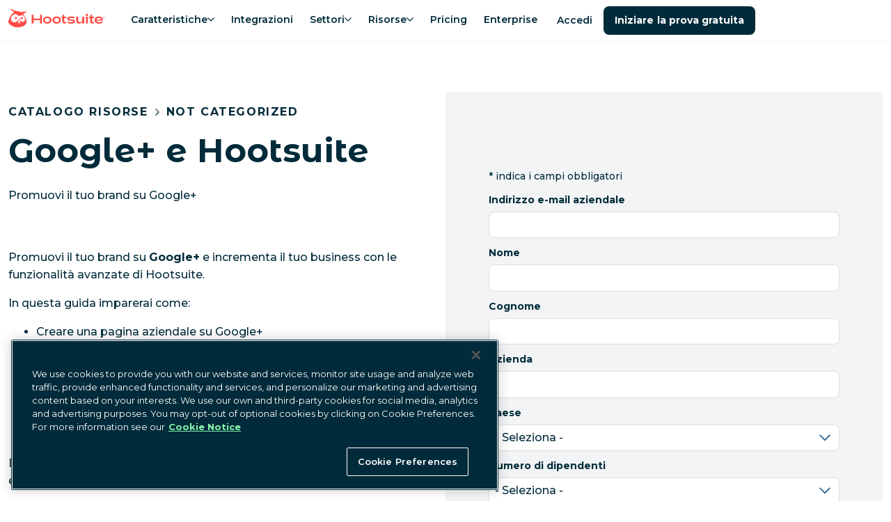

--- FILE ---
content_type: text/html; charset=utf-8
request_url: https://www.hootsuite.com/it/risorse/google-e-hootsuite
body_size: 85265
content:
<!DOCTYPE html><html lang="it"><head><meta charSet="utf-8" data-next-head=""/><meta name="viewport" content="width=device-width" data-next-head=""/><script id="qualified_script_2" async="" src="https://js.qualified.com/qualified.js?token=LmwyCnUAijaU47fv" defer="" data-nscript="beforeInteractive"></script><link rel="shortcut icon" href="/images/favicon-hs.ico" data-next-head=""/><link rel="apple-touch-icon" sizes="180x180" href="/images/apple-touch-icon.png" data-next-head=""/><meta name="msapplication-TileColor" content="#fff" data-next-head=""/><meta name="theme-color" content="#fff" data-next-head=""/><title data-next-head="">Google e Hootsuite | Risorse di Collaborazione IT</title><meta name="description" content="Enhance your social media management with Hootsuite, the leading social media dashboard. Manage multiple networks and profiles and measure your campaign results." data-next-head=""/><meta name="robots" content="index, follow" data-next-head=""/><meta name="image" property="og:image" content="https://www.hootsuite.com/images/social-preview.jpg" data-next-head=""/><meta name="twitter:image" content="https://www.hootsuite.com/images/social-preview.jpg" data-next-head=""/><meta name="og:image" content="https://www.hootsuite.com/images/social-preview.jpg" data-next-head=""/><meta name="twitter:card" content="summary_large_image" data-next-head=""/><meta name="twitter:title" content="Google e Hootsuite | Risorse di Collaborazione IT" data-next-head=""/><meta name="twitter:description" content="Enhance your social media management with Hootsuite, the leading social media dashboard. Manage multiple networks and profiles and measure your campaign results." data-next-head=""/><meta name="twitter:url" content="https://www.hootsuite.com" data-next-head=""/><meta name="twitter:site" content="@hootsuite" data-next-head=""/><meta property="og:title" content="Google e Hootsuite | Risorse di Collaborazione IT" data-next-head=""/><meta property="og:url" content="https://www.hootsuite.com" data-next-head=""/><meta property="og:description" content="Enhance your social media management with Hootsuite, the leading social media dashboard. Manage multiple networks and profiles and measure your campaign results." data-next-head=""/><meta property="og:site_name" content="Google e Hootsuite | Risorse di Collaborazione IT" data-next-head=""/><meta property="og:locale" content="it-IT" data-next-head=""/><link rel="canonical" href="https://www.hootsuite.com/it/risorse/google-e-hootsuite" data-next-head=""/><meta name="author" content="Hootsuite Inc." data-next-head=""/><link rel="home" href="https://www.hootsuite.com" data-next-head=""/><meta property="locale" content="en" data-next-head=""/><meta name="google-play-app" content="app-id=com.hootsuite.droid.full" data-next-head=""/><meta name="application-name" content="Hootsuite" data-next-head=""/><meta name="application-url" content="https://www.hootsuite.com" data-next-head=""/><meta name="msapplication-tooltip" data-next-head=""/><meta name="msapplication-starturl" content="https://www.hootsuite.com" data-next-head=""/><meta name="msapplication-tap-highlight" content="no" data-next-head=""/><link rel="alternate" href="https://www.hootsuite.com/it/risorse/google-e-hootsuite" hrefLang="it" data-next-head=""/><meta name="google-site-verification" content="IiKTUmjx2OMt4CsMV_orlxcV-6EnOcgay2SaNoSSLeU" data-next-head=""/><link rel="preconnect" href="https://mutinycdn.com"/><link rel="preload" href="/_next/static/media/904be59b21bd51cb-s.p.woff2" as="font" type="font/woff2" crossorigin="anonymous" data-next-font="size-adjust"/><link rel="preload" href="/_next/static/media/c351c35273bd50aa-s.p.woff2" as="font" type="font/woff2" crossorigin="anonymous" data-next-font="size-adjust"/><link rel="preload" href="/_next/static/media/96543107d78b4b5f-s.p.woff2" as="font" type="font/woff2" crossorigin="anonymous" data-next-font="size-adjust"/><link rel="preload" href="/_next/static/media/4e6e6661846ac4a4-s.p.woff2" as="font" type="font/woff2" crossorigin="anonymous" data-next-font="size-adjust"/><link rel="preload" href="/_next/static/media/dcc593aea1eca373-s.p.woff2" as="font" type="font/woff2" crossorigin="anonymous" data-next-font="size-adjust"/><link rel="preload" href="/_next/static/media/3b2357b09643eafd-s.p.woff2" as="font" type="font/woff2" crossorigin="anonymous" data-next-font="size-adjust"/><link rel="preload" href="/_next/static/media/56e748dc30abd173-s.p.woff2" as="font" type="font/woff2" crossorigin="anonymous" data-next-font="size-adjust"/><link rel="preload" href="/_next/static/media/4de1fea1a954a5b6-s.p.woff2" as="font" type="font/woff2" crossorigin="anonymous" data-next-font="size-adjust"/><link rel="preload" href="/_next/static/media/6d664cce900333ee-s.p.woff2" as="font" type="font/woff2" crossorigin="anonymous" data-next-font="size-adjust"/><link rel="preload" href="/_next/static/css/3f1d1f525a6006cf.css" as="style"/><script id="gtag-consent" type="text/javascript"> 
          window.dataLayer = window.dataLayer ||[];function gtag(){dataLayer.push(arguments);}

          gtag('consent', 'default', {
              ad_personalization: 'denied',
              ad_storage: 'denied',
              ad_user_data: 'denied',
              analytics_storage: 'denied',
              functionality_storage: 'denied',
              personalization_storage: 'denied',
              security_storage: 'granted',
              region: [
                  'AT', 'BE', 'BG', 'CY', 'CZ', 'DE', 'DK', 'EE', 'ES', 'FI', 'FR', 'GB',
                  'GR', 'HR', 'HU', 'IE', 'IS', 'IT', 'LI', 'LT', 'LU', 'LV', 'MT', 'NL',
                  'NO', 'PL', 'PT', 'RO', 'SE', 'SI', 'SK', 'CA-QC'
              ]
          });

          gtag('consent', 'default', {
              ad_personalization: 'granted',
              ad_storage: 'granted',
              ad_user_data: 'granted',
              analytics_storage: 'granted',
              functionality_storage: 'granted',
              personalization_storage: 'granted',
              security_storage: 'granted',
          }); 
        </script><script src="https://cdn.cookielaw.org/scripttemplates/otSDKStub.js" type="text/javascript" data-domain-script="81889fd2-497b-4157-9040-d28a2dafa477"></script><script type="text/javascript">
        function OptanonWrapper() { }
      </script><script id="tag-manager" type="text/javascript"> 
          (function(w,d,s,l,i){w[l]=w[l]||[];w[l].push({'gtm.start':
          new Date().getTime(),event:'gtm.js'});var f=d.getElementsByTagName(s)[0],
          j=d.createElement(s),dl=l!='dataLayer'?'&l='+l:'';j.async=true;j.src=
          'https://www.googletagmanager.com/gtm.js?id='+i+dl;f.parentNode.insertBefore(j,f);
          })(window,document,'script','dataLayer','GTM-963X');
          </script><script id="load-mutiny">(function(){var a=window.mutiny=window.mutiny||{};if(!window.mutiny.client){a.client={_queue:{}};var b=['identify','trackConversion'];var c=[].concat(b,['defaultOptOut','optOut','optIn']);var d=function factory(c){return function(){for(var d=arguments.length,e=new Array(d),f=0;f<d;f++){e[f]=arguments[f]}a.client._queue[c]=a.client._queue[c]||[];if(b.includes(c)){return new Promise(function(b,d){a.client._queue[c].push({args:e,resolve:b,reject:d});setTimeout(d,500)})}else{a.client._queue[c].push({args:e})}}};c.forEach(function(b){a.client[b]=d(b)})}})();</script><script data-cfasync="false" src="https://client-registry.mutinycdn.com/personalize/client/811d56313cee5966.js"></script><style type="text/css" data-mutiny-headless-styles="true">
                mutiny-personalization > mutiny-variation:not([control]) {
                  display: none;
                }
              </style><script id="impact-affiliate-head" async="" type="text/javascript">(function(a,b,c,d,e,f,g){e['ire_o']=c;e[c]=e[c]||function(){(e[c].a=e[c].a||[]).push(arguments)};f=d.createElement(b);g=d.getElementsByTagName(b)[0];f.async=1;f.src=a;g.parentNode.insertBefore(f,g);})('https://utt.impactcdn.com/A6004323-07a8-4735-ae9f-62e3ca941fc01.js','script','ire',document,window); </script><script id="qualified_script_1" data-nscript="beforeInteractive">(function(w,q){w['QualifiedObject']=q;w[q]=w[q]||function(){
                (w[q].q=w[q].q||[]).push(arguments)};})(window,'qualified')</script><link rel="stylesheet" href="/_next/static/css/3f1d1f525a6006cf.css" data-n-g=""/><noscript data-n-css=""></noscript><script defer="" noModule="" src="/_next/static/chunks/polyfills-42372ed130431b0a.js"></script><script defer="" src="/_next/static/chunks/108.b5d68521b469f639.js"></script><script defer="" src="/_next/static/chunks/876.ceb02749d6c043b8.js"></script><script src="/_next/static/chunks/webpack-ff31715ed1d47f0d.js" defer=""></script><script src="/_next/static/chunks/framework-c9489df21f0a4c9c.js" defer=""></script><script src="/_next/static/chunks/main-753eaa401cee6659.js" defer=""></script><script src="/_next/static/chunks/pages/_app-2c2015a0553305bc.js" defer=""></script><script src="/_next/static/chunks/585-1fd7b4e537a2a8c7.js" defer=""></script><script src="/_next/static/chunks/pages/%5Blocale%5D/%5B%5B...slug%5D%5D-bf4a955519c11ae4.js" defer=""></script><script src="/_next/static/AmvCIZA_OFgpl0_32XjRA/_buildManifest.js" defer=""></script><script src="/_next/static/AmvCIZA_OFgpl0_32XjRA/_ssgManifest.js" defer=""></script><style data-styled="" data-styled-version="6.1.15">:root{--spacing-1:0.25rem;--spacing-2:0.5rem;--spacing-2-5:0.625rem;--spacing-3:0.75rem;--spacing-4:1rem;--spacing-5:1.25rem;--spacing-6:1.5rem;--spacing-7:1.75rem;--spacing-8:2rem;--spacing-9:2.25rem;--spacing-10:2.5rem;--spacing-11:2.75rem;--spacing-12:3rem;--spacing-13:3.25rem;--spacing-14:3.5rem;--spacing-15:3.75rem;--spacing-16:4rem;--spacing-17:4.25rem;--spacing-18:4.5rem;--spacing-20:5rem;--spacing-22:5.5rem;--spacing-24:6rem;--spacing-27:7.5rem;--spacing-max-line-length:52rem;--spacing-max-content-width:75rem;}/*!sc*/
data-styled.g1[id="sc-global-gHymhX1"]{content:"sc-global-gHymhX1,"}/*!sc*/
.PfznA{padding-left:0;padding-right:0;margin-left:auto;margin-right:auto;box-sizing:border-box;max-width:540px;}/*!sc*/
@media (min-width:768px){.PfznA{max-width:720px;}}/*!sc*/
@media (min-width:992px){.PfznA{max-width:960px;}}/*!sc*/
@media (min-width:1200px){.PfznA{max-width:1280px;}}/*!sc*/
@media (min-width:1441px){.PfznA{max-width:1392px;}}/*!sc*/
data-styled.g2[id="sc-6b54bbc4-0"]{content:"PfznA,"}/*!sc*/
:root{--color-white:#FFF;--color-white20:#FFF3;--color-nocturn:#012B3A;--color-saffron:#E03035;--color-saffron10:#ffedec;--color-nocturn3:#F7f9f9;--color-nocturn5:#F2F4F5;--color-nocturn10:#D9DFE1;--color-nocturn25:#BFCACE;--color-nocturn50:#80959C;--color-nocturn60:#687F87;--color-nocturn75:#41606B;--color-performance-gradient:linear-gradient(90deg,#E03035 0%,#012B3A 100%);--color-wisteria:#7600b8;--color-innovation-gradient:linear-gradient(90deg,#E03035 0%,#7600B8 50%,#012B3A 100%);--color-nocturn15:#D9DFE1;--color-disabled:#7ba5b5;--color-tea:#DFFFDE;--color-spruce:#007978;--color-lake:#004963;--color-navy:#213977;--color-blue:#1A9EDA;--color-fuscia:#CC326B;--color-lightgrey:#F9FAFF;--color-navy70:#4D6192;--color-fuscia70:#B84C74;--color-tw-blue-gradient:linear-gradient(90deg,#1A9EDA 0%,#213977 100%);--color-tw-dark-gradient:linear-gradient(90deg,#3252A6 0%,#213977 100%);--color-owlygpt-gradient:linear-gradient(90deg,#E03035 0%,#7600B8 100%);--color-blue-hyperlink:#1F60C9;--color-blue-hyperlink70:#1F60C9B2;}/*!sc*/
data-styled.g4[id="sc-global-bzDntA1"]{content:"sc-global-bzDntA1,"}/*!sc*/
:root{--default-transition-duration:0.2s;--half-transition-duration:0.1s;}/*!sc*/
data-styled.g5[id="sc-global-fCqsUA1"]{content:"sc-global-fCqsUA1,"}/*!sc*/
:root{--shadow-10:2px 3px 10px rgba(1,43,58,0.1);--shadow-20:0px 5px 18px rgba(1,43,58,0.14);--shadow-30:5px 5px 20px rgba(1,43,58,0.12);--shadow-40:5px 5px 25px rgba(1,43,58,0.15);--shadow-50:2px 5px 40px rgba(1,43,58,0.15);}/*!sc*/
data-styled.g6[id="sc-global-fPWvaP1"]{content:"sc-global-fPWvaP1,"}/*!sc*/
:root{--font-size-normal:1rem;--font-size-small:0.85rem;--font-weight-light:400;--font-weight-normal:500;--font-weight-heavy:600;--font-weight-bold:700;--line-height:1.6;font-family:var(--font-montserrat, 'Montserrat'),'Helvetica Neue',Arial,Helvetica,sans-serif;line-height:var(--line-height);font-weight:var(--font-weight-normal);}/*!sc*/
data-styled.g7[id="sc-global-jyoeZi1"]{content:"sc-global-jyoeZi1,"}/*!sc*/
:root{--z-index-10:10;--z-index-20:20;--z-index-30:30;--z-index-40:40;--z-index-50:50;--z-index-60:60;--z-index-70:70;--z-index-80:80;--z-index-90:90;--z-index-100:100;--z-index-nav:2000;--z-index-max:2147483647;--z-index-offer-drawer:2147483644;}/*!sc*/
data-styled.g8[id="sc-global-jMRNyc1"]{content:"sc-global-jMRNyc1,"}/*!sc*/
.fDNqSF{position:relative;height:100%;width:100%;clear:both;color:var(--color-nocturn);display:flow-root;background:var(--color-white);}/*!sc*/
data-styled.g9[id="sc-ce8a2fe2-0"]{content:"fDNqSF,"}/*!sc*/
.jGWthM{--Container-padding:var(--spacing-3);--Section-Container-width:540px;padding:var(--spacing-15) var(--Container-padding) var(--spacing-15) var(--Container-padding);max-width:var(--Section-Container-width);}/*!sc*/
@media (min-width:768px){.jGWthM{--Section-Container-width:720px;}}/*!sc*/
@media (min-width:992px){.jGWthM{--Section-Container-width:960px;}}/*!sc*/
@media (min-width:1200px){.jGWthM{--Section-Container-width:1280px;}}/*!sc*/
@media (min-width:1441px){.jGWthM{--Section-Container-width:1392px;}}/*!sc*/
@media (min-width:576px){.jGWthM{padding-top:var(--spacing-18);padding-bottom:var(--spacing-18);}}/*!sc*/
.dfYewQ{--Container-padding:var(--spacing-3);--Section-Container-width:540px;padding:var(--spacing-15) var(--Container-padding) var(--spacing-15) var(--Container-padding);padding:0;max-width:var(--Section-Container-width);}/*!sc*/
@media (min-width:768px){.dfYewQ{--Section-Container-width:720px;}}/*!sc*/
@media (min-width:992px){.dfYewQ{--Section-Container-width:960px;}}/*!sc*/
@media (min-width:1200px){.dfYewQ{--Section-Container-width:1280px;}}/*!sc*/
@media (min-width:1441px){.dfYewQ{--Section-Container-width:1392px;}}/*!sc*/
@media (max-width:576px){.dfYewQ{padding:0 var(--spacing-4);}}/*!sc*/
@media (min-width:576px){.dfYewQ{padding-top:var(--spacing-18);padding-bottom:var(--spacing-18);padding:0;}@media (max-width:576px){.dfYewQ{padding:0 var(--spacing-4);}}}/*!sc*/
data-styled.g10[id="sc-ce8a2fe2-1"]{content:"jGWthM,dfYewQ,"}/*!sc*/
.bNjGHN{margin-top:0;margin-bottom:1.35rem;font-family:var(--font-montserrat-alternates, 'Montserrat Alternates'),'Helvetica Neue',Arial,Helvetica,sans-serif;font-weight:var(--font-weight-bold);font-size:2rem;line-height:1.25;letter-spacing:-0.015em;}/*!sc*/
.bNjGHN .accent-shortcode{color:var(--color-saffron);display:inline;}/*!sc*/
.bNjGHN .owlygpt-gradient-shortcode{background:var(--color-owlygpt-gradient);display:inline;-webkit-background-clip:text;background-clip:text;-webkit-text-fill-color:transparent;-webkit-background-size:100% 100%;background-size:100% 100%;-webkit-background-position:0% 0%;background-position:0% 0%;background-repeat:no-repeat;line-height:inherit;word-break:break-word;-webkit-box-decoration-break:clone;box-decoration-break:clone;}/*!sc*/
.bNjGHN .theme-gradient-shortcode{background:var(--color-performance-gradient);display:inline;-webkit-background-clip:text;background-clip:text;-webkit-text-fill-color:transparent;-webkit-background-size:100% 100%;background-size:100% 100%;-webkit-background-position:0% 0%;background-position:0% 0%;background-repeat:no-repeat;line-height:inherit;word-break:break-word;-webkit-box-decoration-break:clone;box-decoration-break:clone;}/*!sc*/
@media (min-width:768px){.bNjGHN{margin-bottom:var(--spacing-6);}}/*!sc*/
@media (min-width:768px){.bNjGHN{font-size:3rem;line-height:1.15;letter-spacing:unset;}}/*!sc*/
@media (max-width:576px){.bNjGHN{font-size:2rem;}}/*!sc*/
data-styled.g20[id="sc-6cf5dc37-0"]{content:"bNjGHN,"}/*!sc*/
.hhWhkI{margin-top:0;margin-bottom:1.35rem;font-family:var(--font-montserrat-alternates, 'Montserrat Alternates'),'Helvetica Neue',Arial,Helvetica,sans-serif;font-weight:var(--font-weight-bold);font-size:1.5rem;line-height:1.25;letter-spacing:-0.015em;}/*!sc*/
.hhWhkI .accent-shortcode{color:var(--color-saffron);display:inline;}/*!sc*/
.hhWhkI .owlygpt-gradient-shortcode{background:var(--color-owlygpt-gradient);display:inline;-webkit-background-clip:text;background-clip:text;-webkit-text-fill-color:transparent;-webkit-background-size:100% 100%;background-size:100% 100%;-webkit-background-position:0% 0%;background-position:0% 0%;background-repeat:no-repeat;line-height:inherit;word-break:break-word;-webkit-box-decoration-break:clone;box-decoration-break:clone;}/*!sc*/
.hhWhkI .theme-gradient-shortcode{background:var(--color-performance-gradient);display:inline;-webkit-background-clip:text;background-clip:text;-webkit-text-fill-color:transparent;-webkit-background-size:100% 100%;background-size:100% 100%;-webkit-background-position:0% 0%;background-position:0% 0%;background-repeat:no-repeat;line-height:inherit;word-break:break-word;-webkit-box-decoration-break:clone;box-decoration-break:clone;}/*!sc*/
@media (min-width:768px){.hhWhkI{margin-bottom:var(--spacing-6);}}/*!sc*/
@media (min-width:768px){.hhWhkI{font-size:2.25rem;line-height:1.15;letter-spacing:unset;}}/*!sc*/
data-styled.g21[id="sc-6cf5dc37-1"]{content:"hhWhkI,"}/*!sc*/
.ifGnjE{margin-top:0;margin-bottom:1.35rem;font-weight:var(--font-weight-bold);font-size:1.25rem;line-height:1.25;letter-spacing:-0.015em;}/*!sc*/
.ifGnjE .accent-shortcode{color:var(--color-saffron);display:inline;}/*!sc*/
.ifGnjE .owlygpt-gradient-shortcode{background:var(--color-owlygpt-gradient);display:inline;-webkit-background-clip:text;background-clip:text;-webkit-text-fill-color:transparent;-webkit-background-size:100% 100%;background-size:100% 100%;-webkit-background-position:0% 0%;background-position:0% 0%;background-repeat:no-repeat;line-height:inherit;word-break:break-word;-webkit-box-decoration-break:clone;box-decoration-break:clone;}/*!sc*/
.ifGnjE .theme-gradient-shortcode{background:var(--color-performance-gradient);display:inline;-webkit-background-clip:text;background-clip:text;-webkit-text-fill-color:transparent;-webkit-background-size:100% 100%;background-size:100% 100%;-webkit-background-position:0% 0%;background-position:0% 0%;background-repeat:no-repeat;line-height:inherit;word-break:break-word;-webkit-box-decoration-break:clone;box-decoration-break:clone;}/*!sc*/
@media (min-width:768px){.ifGnjE{margin-bottom:var(--spacing-6);}}/*!sc*/
@media (min-width:768px){.ifGnjE{font-size:1.75rem;line-height:1.15;letter-spacing:unset;}}/*!sc*/
data-styled.g22[id="sc-6cf5dc37-2"]{content:"ifGnjE,"}/*!sc*/
.hobCcn{margin-top:0;margin-bottom:1.35rem;background:var(--color-white);color:var(--color-nocturn);font-weight:var(--font-weight-bold);font-size:1rem;line-height:1.6;}/*!sc*/
.hobCcn .accent-shortcode{color:var(--color-saffron);display:inline;}/*!sc*/
.hobCcn .owlygpt-gradient-shortcode{background:var(--color-owlygpt-gradient);display:inline;-webkit-background-clip:text;background-clip:text;-webkit-text-fill-color:transparent;-webkit-background-size:100% 100%;background-size:100% 100%;-webkit-background-position:0% 0%;background-position:0% 0%;background-repeat:no-repeat;line-height:inherit;word-break:break-word;-webkit-box-decoration-break:clone;box-decoration-break:clone;}/*!sc*/
.hobCcn .theme-gradient-shortcode{background:var(--color-performance-gradient);display:inline;-webkit-background-clip:text;background-clip:text;-webkit-text-fill-color:transparent;-webkit-background-size:100% 100%;background-size:100% 100%;-webkit-background-position:0% 0%;background-position:0% 0%;background-repeat:no-repeat;line-height:inherit;word-break:break-word;-webkit-box-decoration-break:clone;box-decoration-break:clone;}/*!sc*/
.hobCcn span{color:var(--color-nocturn);}/*!sc*/
@media (min-width:768px){.hobCcn{margin-bottom:var(--spacing-6);}}/*!sc*/
@media (min-width:768px){.hobCcn{font-size:1.5rem;line-height:1.15;}}/*!sc*/
data-styled.g23[id="sc-6cf5dc37-3"]{content:"hobCcn,"}/*!sc*/
.hSNbOc{display:var(--Media-display);-webkit-box-pack:var(--Media-justify-content);-ms-flex-pack:var(--Media-justify-content);-webkit-justify-content:var(--Media-justify-content);justify-content:var(--Media-justify-content);}/*!sc*/
data-styled.g27[id="sc-b8bad68e-0"]{content:"hSNbOc,"}/*!sc*/
.bGlXgC{display:block;object-fit:contain;height:auto;max-height:100%;max-width:100%;}/*!sc*/
@media (max-width:768px){.bGlXgC{margin:0 auto;}}/*!sc*/
data-styled.g31[id="sc-24a772b1-0"]{content:"bGlXgC,"}/*!sc*/
.gkARyt{visibility:hidden;position:absolute;}/*!sc*/
data-styled.g32[id="sc-24a772b1-1"]{content:"gkARyt,"}/*!sc*/
.kBHTvT{position:absolute;width:1px;height:1px;padding:0;margin:-1px;overflow:hidden;clip:rect(0,0,0,0);white-space:nowrap;border:0;}/*!sc*/
data-styled.g33[id="sc-4d8a0f96-0"]{content:"kBHTvT,"}/*!sc*/
.dKWtTF{list-style:none;margin-bottom:var(--spacing-8);text-align:center;line-height:1.5;font-weight:var(--font-weight-light);break-inside:avoid;text-align:left;}/*!sc*/
.dKWtTF ul li a{display:block;-webkit-text-decoration:none;text-decoration:none;color:inherit;}/*!sc*/
.dKWtTF ul li a:hover{color:var(--color-lake);font-weight:var(--font-weight-heavy);}/*!sc*/
@media (min-width:992px){.dKWtTF{-webkit-flex:0 0 16.66667%;-ms-flex:0 0 16.66667%;flex:0 0 16.66667%;max-width:16.66667%;margin:0 auto;text-align:left;font-size:1rem;}}/*!sc*/
@media (min-width:992px){.dKWtTF{-webkit-flex:0 0 13.57143%;-ms-flex:0 0 13.57143%;flex:0 0 13.57143%;max-width:13.57143%;padding-right:5px;}}/*!sc*/
data-styled.g34[id="sc-81d6bf3e-0"]{content:"dKWtTF,"}/*!sc*/
.kYsJJO{display:block;color:var(--color-nocturn);font-weight:var(--font-weight-bold);font-size:1.125rem;margin:0 0 var(--spacing-4);line-height:1.8rem;}/*!sc*/
@media (min-width:992px){.kYsJJO{font-size:1rem;margin:0 var(--spacing-8) var(--spacing-4) 0;}}/*!sc*/
data-styled.g35[id="sc-81d6bf3e-1"]{content:"kYsJJO,"}/*!sc*/
.cShyA{display:-webkit-box;display:-webkit-flex;display:-ms-flexbox;display:flex;-webkit-flex-direction:column;-ms-flex-direction:column;flex-direction:column;list-style:none;padding:0;margin:0;gap:var(--spacing-4);}/*!sc*/
@media (min-width:992px){.cShyA{margin-top:0;}.cShyA.cShyA li{margin-bottom:0;}}/*!sc*/
data-styled.g36[id="sc-81d6bf3e-2"]{content:"cShyA,"}/*!sc*/
.kpQaim{-webkit-flex:0 0 8.33333%;-ms-flex:0 0 8.33333%;flex:0 0 8.33333%;max-width:8.33333%;-webkit-flex:0 0 7.14286%;-ms-flex:0 0 7.14286%;flex:0 0 7.14286%;max-width:7.14286%;position:relative;margin:0 0 var(--spacing-4) calc(var(--spacing-2) * -1);}/*!sc*/
.kpQaim a{display:block;position:relative;width:53px;height:53px;}/*!sc*/
@media (min-width:1200px){.kpQaim{margin:-10px var(--spacing-12) 0 0;}}/*!sc*/
@media (min-width:992px){.kpQaim{margin:-10px var(--spacing-8) 0 0;}}/*!sc*/
data-styled.g37[id="sc-b09ce17b-0"]{content:"kpQaim,"}/*!sc*/
.dlHcqw{padding:var(--spacing-10) var(--spacing-5);display:-webkit-box;display:-webkit-flex;display:-ms-flexbox;display:flex;}/*!sc*/
@media (max-width:992px){.dlHcqw{-webkit-flex-direction:column;-ms-flex-direction:column;flex-direction:column;margin-left:0;margin-right:0;max-width:960px;}}/*!sc*/
@media (min-width:992px){.dlHcqw{padding:var(--spacing-15) 0;max-width:1392px;}}/*!sc*/
data-styled.g39[id="sc-cc1bd07d-0"]{content:"dlHcqw,"}/*!sc*/
.bMkXhs{margin:0;-webkit-columns:2;columns:2;}/*!sc*/
@media (min-width:992px){.bMkXhs{display:-webkit-box;display:-webkit-flex;display:-ms-flexbox;display:flex;-webkit-flex:1;-ms-flex:1;flex:1;-webkit-flex-direction:column;-ms-flex-direction:column;flex-direction:column;-webkit-flex-direction:row;-ms-flex-direction:row;flex-direction:row;}}/*!sc*/
data-styled.g40[id="sc-cc1bd07d-1"]{content:"bMkXhs,"}/*!sc*/
.bkmdPq{font-size:0.875rem;}/*!sc*/
data-styled.g41[id="sc-cc1bd07d-2"]{content:"bkmdPq,"}/*!sc*/
.RvblF{padding:0;margin:0;display:block;list-style:none;}/*!sc*/
@media (min-width:992px){.RvblF{display:inline-block;}}/*!sc*/
.RvblF li{position:relative;display:inline-block;padding-right:0.7rem;}/*!sc*/
.RvblF li:not(:first-child){padding-left:0.5rem;}/*!sc*/
.RvblF li:not(:last-child)::after{position:absolute;right:0;content:'|';}/*!sc*/
.RvblF li a,.RvblF li button{-webkit-text-decoration:none;text-decoration:none;color:inherit;}/*!sc*/
.RvblF li a:hover,.RvblF li button:hover{color:var(--color-lake);}/*!sc*/
data-styled.g43[id="sc-390716af-0"]{content:"RvblF,"}/*!sc*/
.bJjQki{white-space:nowrap;}/*!sc*/
data-styled.g44[id="sc-390716af-1"]{content:"bJjQki,"}/*!sc*/
.bJFLLo{cursor:pointer;background:none;padding:0;border:none;font-family:inherit;font-size:inherit;font-weight:500;}/*!sc*/
data-styled.g45[id="sc-390716af-2"]{content:"bJFLLo,"}/*!sc*/
.kwHzsy{-webkit-box-pack:center;-ms-flex-pack:center;-webkit-justify-content:center;justify-content:center;margin:0 0 1rem;list-style:none;display:-webkit-box;display:-webkit-flex;display:-ms-flexbox;display:flex;padding:0;}/*!sc*/
@media (min-width:992px){.kwHzsy{margin:0;}}/*!sc*/
data-styled.g46[id="sc-8207afbc-0"]{content:"kwHzsy,"}/*!sc*/
.jFMime{display:-webkit-box;display:-webkit-flex;display:-ms-flexbox;display:flex;-webkit-align-items:center;-webkit-box-align:center;-ms-flex-align:center;align-items:center;}/*!sc*/
.jFMime a{display:-webkit-box;display:-webkit-flex;display:-ms-flexbox;display:flex;}/*!sc*/
.jFMime img{height:24px;}/*!sc*/
data-styled.g47[id="sc-8207afbc-1"]{content:"jFMime,"}/*!sc*/
.eUMcML{margin:0 1rem;vertical-align:middle;width:auto;}/*!sc*/
data-styled.g48[id="sc-8207afbc-2"]{content:"eUMcML,"}/*!sc*/
.hYLkkn{position:absolute;background:var(--color-nocturn);color:var(--color-white);font-weight:var(--font-weight-bold);}/*!sc*/
.hYLkkn:not(:focus){overflow:hidden;height:1px;width:1px;margin:-1px;}/*!sc*/
.hYLkkn:focus{position:fixed;top:10px;left:10px;padding:var(--spacing-4);z-index:var(--z-index-max);}/*!sc*/
data-styled.g49[id="sc-256ba319-0"]{content:"hYLkkn,"}/*!sc*/
*{box-sizing:border-box;}/*!sc*/
html{scroll-snap-padding-top:60px;scroll-padding-top:60px;scroll-behavior:smooth;}/*!sc*/
body{margin:0;-webkit-font-smoothing:antialiased;-moz-osx-font-smoothing:grayscale;}/*!sc*/
a{color:var(--color-nocturn);}/*!sc*/
img{max-width:100%;}/*!sc*/
:where(.sc-d36989b2-0)>*{margin:0;padding:0;}/*!sc*/
data-styled.g51[id="sc-global-kzGnbp1"]{content:"sc-global-kzGnbp1,"}/*!sc*/
:root .MuiBox-root,:root .MuiBackdrop-root,:root .MuiDialog-root,:root .MuiDialog-container{background-color:transparent!important;}/*!sc*/
data-styled.g52[id="sc-global-dqRlUZ1"]{content:"sc-global-dqRlUZ1,"}/*!sc*/
:root{--font-montserrat:'Montserrat','Montserrat Fallback';--font-montserrat-alternates:'Montserrat Alternates','Montserrat Alternates Fallback';--font-lato:'Lato','Lato Fallback';}/*!sc*/
data-styled.g53[id="sc-global-hgFrzA1"]{content:"sc-global-hgFrzA1,"}/*!sc*/
.ihisZW{display:-webkit-inline-box;display:-webkit-inline-flex;display:-ms-inline-flexbox;display:inline-flex;-webkit-flex-direction:column;-ms-flex-direction:column;flex-direction:column;}/*!sc*/
@media (max-width:768px){.ihisZW{display:-webkit-box;display:-webkit-flex;display:-ms-flexbox;display:flex;}.ihisZW>:first-child{width:100%;}}/*!sc*/
data-styled.g56[id="sc-fc594f1a-1"]{content:"ihisZW,"}/*!sc*/
.nLlNA{--Button-focus-border:var(--color-nocturn25);display:-webkit-inline-box;display:-webkit-inline-flex;display:-ms-inline-flexbox;display:inline-flex;-webkit-align-items:center;-webkit-box-align:center;-ms-flex-align:center;align-items:center;-webkit-box-pack:center;-ms-flex-pack:center;-webkit-justify-content:center;justify-content:center;box-sizing:border-box;min-width:80px;max-width:500px;padding:min(var(--spacing-4),3vh) var(--spacing-6);vertical-align:middle;font-family:inherit;font-size:1rem;font-weight:var(--font-weight-bold);line-height:1.25;letter-spacing:0.0025em;text-align:center;-webkit-text-decoration:none;text-decoration:none;text-shadow:none;white-space:nowrap;-webkit-user-select:none;-moz-user-select:none;-ms-user-select:none;user-select:none;-webkit-transition:background-color 0.15s ease-out,border-color 0.1s ease-out;transition:background-color 0.15s ease-out,border-color 0.1s ease-out;position:relative;overflow:hidden;text-overflow:ellipsis;border:none;border-radius:0.5rem;--Button-text-color:var(--color-nocturn);--Button-text-color-hover:var(--color-lake);--Button-background-color:transparent;color:var(--Button-text-color);background-color:var(--Button-background-color);-webkit-text-decoration:underline;text-decoration:underline;padding:0;height:auto;min-width:auto;font-size:inherit;font-weight:600;}/*!sc*/
.nLlNA:disabled{pointer-events:none;cursor:default;background:var(--color-disabled);color:var(--color-white);}/*!sc*/
.nLlNA:focus-visible{outline:2px solid var(--Button-focus-border);outline-offset:1px;}/*!sc*/
.nLlNA:focus{outline:2px solid var(--Button-focus-border);outline-offset:1px;}/*!sc*/
.nLlNA:focus:not(:focus-visible){outline:none;}/*!sc*/
.nLlNA:hover:not(:active){color:var(--Button-text-color-hover);}/*!sc*/
.dxMoCn{--Button-focus-border:var(--color-nocturn25);display:-webkit-inline-box;display:-webkit-inline-flex;display:-ms-inline-flexbox;display:inline-flex;-webkit-align-items:center;-webkit-box-align:center;-ms-flex-align:center;align-items:center;-webkit-box-pack:center;-ms-flex-pack:center;-webkit-justify-content:center;justify-content:center;box-sizing:border-box;min-width:80px;max-width:500px;padding:min(var(--spacing-4),3vh) var(--spacing-6);vertical-align:middle;font-family:inherit;font-size:1rem;font-weight:var(--font-weight-bold);line-height:1.25;letter-spacing:0.0025em;text-align:center;-webkit-text-decoration:none;text-decoration:none;text-shadow:none;white-space:nowrap;-webkit-user-select:none;-moz-user-select:none;-ms-user-select:none;user-select:none;-webkit-transition:background-color 0.15s ease-out,border-color 0.1s ease-out;transition:background-color 0.15s ease-out,border-color 0.1s ease-out;position:relative;overflow:hidden;text-overflow:ellipsis;border:none;border-radius:0.5rem;--Button-text-color:var(--color-white);--Button-background-color:var(--color-nocturn);--Button-background-color-hover:var(--color-lake);color:var(--Button-text-color);background-color:var(--Button-background-color);}/*!sc*/
.dxMoCn:disabled{pointer-events:none;cursor:default;background:var(--color-disabled);color:var(--color-white);}/*!sc*/
.dxMoCn:focus-visible{outline:2px solid var(--Button-focus-border);outline-offset:1px;}/*!sc*/
.dxMoCn:focus{outline:2px solid var(--Button-focus-border);outline-offset:1px;}/*!sc*/
.dxMoCn:focus:not(:focus-visible){outline:none;}/*!sc*/
.dxMoCn:hover:not(:active){background-color:var(--Button-background-color-hover);}/*!sc*/
data-styled.g57[id="sc-fc594f1a-2"]{content:"nLlNA,dxMoCn,"}/*!sc*/
.ccZLjQ{white-space:pre-wrap;text-overflow:unset;vertical-align:unset;max-width:none;}/*!sc*/
data-styled.g58[id="sc-fc594f1a-3"]{content:"ccZLjQ,"}/*!sc*/
.eWNiJm{display:block;background:var(--color-white);color:var(--color-nocturn);}/*!sc*/
data-styled.g59[id="sc-fde7e6b5-0"]{content:"eWNiJm,"}/*!sc*/
.eajcxD{margin-bottom:0;background:var(--color-white);color:var(--color-nocturn);}/*!sc*/
data-styled.g60[id="sc-fde7e6b5-1"]{content:"eajcxD,"}/*!sc*/
.bBUofk{display:block;padding-top:var(--spacing-2);}/*!sc*/
data-styled.g61[id="sc-fde7e6b5-2"]{content:"bBUofk,"}/*!sc*/
.flYJLn{position:relative;}/*!sc*/
.flYJLn:not(:first-child){margin-left:var(--spacing-4);}/*!sc*/
data-styled.g62[id="sc-fde7e6b5-3"]{content:"flYJLn,"}/*!sc*/
.TdKZJ{display:-ms-grid;display:grid;place-items:center;height:4rem;}/*!sc*/
.TdKZJ::after{content:'';display:block;width:2rem;height:2rem;border-radius:50%;overflow:hidden;margin-left:-1rem;margin-top:-1rem;border-top:5px solid var(--color-white);border-right:5px solid var(--color-white);border-bottom:5px solid var(--color-white);border-left:5px solid var(--color-nocturn);-webkit-transform:translateZ(0);-moz-transform:translateZ(0);-ms-transform:translateZ(0);transform:translateZ(0);-webkit-animation:eoUyJr 0.7s infinite linear;animation:eoUyJr 0.7s infinite linear;}/*!sc*/
data-styled.g89[id="sc-edc3c184-0"]{content:"TdKZJ,"}/*!sc*/
.jIkLCS #validationContainer{padding-bottom:var(--spacing-2);}/*!sc*/
.jIkLCS #loaderContainer{display:-webkit-box;display:-webkit-flex;display:-ms-flexbox;display:flex;-webkit-box-pack:start;-ms-flex-pack:start;-webkit-justify-content:flex-start;justify-content:flex-start;padding-left:var(--spacing-5);}/*!sc*/
.jIkLCS #loaderContainer div:after{border:4px solid var(--color-white);border-left-color:var(--color-nocturn);}/*!sc*/
.jIkLCS .mktoButtonWrap{display:-webkit-box;display:-webkit-flex;display:-ms-flexbox;display:flex;margin:0!important;}/*!sc*/
.jIkLCS .mktoButtonWrap button{--Button-focus-border:var(--color-nocturn25);display:-webkit-inline-box;display:-webkit-inline-flex;display:-ms-inline-flexbox;display:inline-flex;-webkit-align-items:center;-webkit-box-align:center;-ms-flex-align:center;align-items:center;-webkit-box-pack:center;-ms-flex-pack:center;-webkit-justify-content:center;justify-content:center;box-sizing:border-box;min-width:80px;max-width:500px;padding:min(var(--spacing-4),3vh) var(--spacing-6);vertical-align:middle;font-family:inherit;font-size:1rem;font-weight:var(--font-weight-bold);line-height:1.25;letter-spacing:0.0025em;text-align:center;-webkit-text-decoration:none;text-decoration:none;text-shadow:none;white-space:nowrap;-webkit-user-select:none;-moz-user-select:none;-ms-user-select:none;user-select:none;-webkit-transition:background-color 0.15s ease-out,border-color 0.1s ease-out;transition:background-color 0.15s ease-out,border-color 0.1s ease-out;position:relative;overflow:hidden;text-overflow:ellipsis;border:none;border-radius:0.5rem;--Button-text-color:var(--color-white);--Button-background-color:var(--color-nocturn);--Button-background-color-hover:var(--color-lake);color:var(--Button-text-color);background-color:var(--Button-background-color);margin:var(--spacing-5) 0;white-space:pre-wrap;}/*!sc*/
.jIkLCS .mktoButtonWrap button:disabled{pointer-events:none;cursor:default;background:var(--color-disabled);color:var(--color-white);}/*!sc*/
.jIkLCS .mktoButtonWrap button:focus-visible{outline:2px solid var(--Button-focus-border);outline-offset:1px;}/*!sc*/
.jIkLCS .mktoButtonWrap button:focus{outline:2px solid var(--Button-focus-border);outline-offset:1px;}/*!sc*/
.jIkLCS .mktoButtonWrap button:focus:not(:focus-visible){outline:none;}/*!sc*/
.jIkLCS .mktoButtonWrap button:hover:not(:active){background-color:var(--Button-background-color-hover);}/*!sc*/
.jIkLCS .mktoFieldDescriptor{margin:0!important;}/*!sc*/
.jIkLCS .mktoFieldWrap{position:relative;margin-bottom:var(--spacing-3)!important;}/*!sc*/
.jIkLCS .mktoFieldWrap .mktoHtmlText{display:inline;}/*!sc*/
.jIkLCS label{font-size:0.875rem;line-height:1.3;display:-webkit-box;display:-webkit-flex;display:-ms-flexbox;display:flex;width:100%!important;margin-bottom:var(--spacing-2);padding-right:var(--spacing-7);color:var(--color-nocturn);font-weight:var(--font-weight-bold);}/*!sc*/
.jIkLCS select,.jIkLCS input,.jIkLCS textarea{display:block;width:100%!important;background-color:#fff;border:1px solid var(--color-nocturn15);-webkit-transition:border-bottom 0.07s ease-out;transition:border-bottom 0.07s ease-out;padding:var(--spacing-2) 0 var(--spacing-2) var(--spacing-2);font:inherit;min-height:2.4rem;line-height:1.3;border-radius:2px;color:var(--color-nocturn);}/*!sc*/
.jIkLCS select:focus,.jIkLCS input:focus,.jIkLCS textarea:focus{border-bottom:4px solid var(--color-nocturn);}/*!sc*/
.jIkLCS select.mktoInvalid,.jIkLCS input.mktoInvalid,.jIkLCS textarea.mktoInvalid,.jIkLCS select.mktoInvalid:focus,.jIkLCS input.mktoInvalid:focus,.jIkLCS textarea.mktoInvalid:focus{border-bottom:4px solid var(--color-saffron);}/*!sc*/
.jIkLCS select{-webkit-appearance:none;-moz-appearance:none;-ms-appearance:none;appearance:none;background-image:url([data-uri]);background-repeat:no-repeat;-webkit-background-position:calc(100% - var(--spacing-3)) 50%;background-position:calc(100% - var(--spacing-3)) 50%;-webkit-background-size:1rem;background-size:1rem;padding-right:var(--spacing-8);overflow:hidden;text-overflow:ellipsis;}/*!sc*/
.jIkLCS select:not(.mktoValid){color:var(--color-nocturn);}/*!sc*/
.jIkLCS .mktoFieldWrap:has(.mktoCheckboxList){display:-webkit-box;display:-webkit-flex;display:-ms-flexbox;display:flex;-webkit-flex-direction:column;-ms-flex-direction:column;flex-direction:column;}/*!sc*/
.jIkLCS .mktoFormCol:has(.mktoCheckboxList){padding:0!important;}/*!sc*/
.jIkLCS .mktoLabel:has(~ .mktoCheckboxList){position:relative;-webkit-order:1;-ms-flex-order:1;order:1;text-align:left;padding:var(--spacing-1) 0 0 var(--spacing-8);left:auto;width:100%!important;z-index:1;}/*!sc*/
.jIkLCS .mktoCheckboxList{display:-ms-grid;display:grid;-ms-grid-columns:1rem 1fr;grid-template-columns:1rem 1fr;grid-gap:var(--spacing-2);width:100%!important;place-items:start left;}/*!sc*/
.jIkLCS .mktoCheckboxList:has(label:empty){position:absolute;top:0;left:0;}/*!sc*/
.jIkLCS .mktoCheckboxList label,.jIkLCS .mktoCheckboxList input{margin:0;}/*!sc*/
.jIkLCS .mktoCheckboxList input{height:24px;min-height:auto;cursor:pointer;}/*!sc*/
.jIkLCS .mktoCheckboxList label{display:block;font-weight:var(--font-weight-normal);text-align:left;font-size:1rem;position:static;}/*!sc*/
.jIkLCS div.mktoInvalid::before,.jIkLCS .mktoError::before{content:'';display:block;height:24px;width:24px;-webkit-transform:scale(calc(16 / 24));-moz-transform:scale(calc(16 / 24));-ms-transform:scale(calc(16 / 24));transform:scale(calc(16 / 24));background:url([data-uri]);}/*!sc*/
.jIkLCS div.mktoInvalid::before{position:absolute;top:0;right:0;}/*!sc*/
.jIkLCS .mktoError{position:absolute;display:-webkit-box;display:-webkit-flex;display:-ms-flexbox;display:flex;-webkit-align-items:center;-webkit-box-align:center;-ms-flex-align:center;align-items:center;top:0!important;bottom:auto!important;right:var(--spacing-2)!important;}/*!sc*/
.jIkLCS .mktoError .mktoErrorMsg{opacity:1;visibility:visible;-webkit-transition:0.2s;transition:0.2s;position:absolute;top:-var(--spacing-2);right:0;width:-webkit-max-content;width:-moz-max-content;width:max-content;max-width:320px;color:var(--color-nocturn);padding:var(--spacing-1) var(--spacing-2);border:1px solid var(--color-saffron);border-radius:4px;-webkit-transform:translateY(-100%);-moz-transform:translateY(-100%);-ms-transform:translateY(-100%);transform:translateY(-100%);background-color:var(--color-saffron);}/*!sc*/
.jIkLCS .mktoError .mktoErrorMsg::before,.jIkLCS .mktoError .mktoErrorMsg::after{top:100%;border:solid transparent;content:'';height:0;width:0;position:absolute;pointer-events:none;}/*!sc*/
.jIkLCS .mktoError .mktoErrorMsg::before{border-top-color:var(--color-saffron);border-width:7px;right:4px;}/*!sc*/
.jIkLCS .mktoError .mktoErrorMsg::after{border-top-color:var(--color-saffron);border-width:6px;right:5px;}/*!sc*/
.jIkLCS .mktoFormRow{display:-webkit-box;display:-webkit-flex;display:-ms-flexbox;display:flex;-webkit-flex-direction:column;-ms-flex-direction:column;flex-direction:column;}/*!sc*/
.jIkLCS .mktoFormRow:has(.mktoRequiredField) .mktoAsterix{display:block;}/*!sc*/
.jIkLCS .mktoOffset,.jIkLCS .mktoClear,.jIkLCS .mktoGutter{display:none;}/*!sc*/
.jIkLCS .mktoAsterix{display:none;-webkit-order:2;-ms-flex-order:2;order:2;margin-left:var(--spacing-1);}/*!sc*/
.jIkLCS .mktoLabel:has(~ .mktoCheckboxList) .mktoAsterix{display:none;}/*!sc*/
.jIkLCS .mktoFieldWrap:has(.mktoCheckboxList) .mktoLabel:has(.mktoAsterix)~.mktoCheckboxList label::after{content:' *';}/*!sc*/
.jIkLCS .recaptcha-error{color:var(--color-saffron);margin:var(--spacing-2) 0;}/*!sc*/
.jIkLCS .techsoup-error{color:var(--color-saffron);font-size:1rem;padding-bottom:var(--spacing-4);}/*!sc*/
.jIkLCS .techsoup-error a{color:var(--color-saffron);-webkit-text-decoration:underline;text-decoration:underline;}/*!sc*/
.jIkLCS select::-webkit-input-placeholder{color:var(--color-nocturn);}/*!sc*/
.jIkLCS select::-moz-placeholder{color:var(--color-nocturn);}/*!sc*/
.jIkLCS select:-ms-input-placeholder{color:var(--color-nocturn);}/*!sc*/
.jIkLCS select::placeholder{color:var(--color-nocturn);}/*!sc*/
.jIkLCS input::-webkit-input-placeholder{color:var(--color-nocturn);}/*!sc*/
.jIkLCS input::-moz-placeholder{color:var(--color-nocturn);}/*!sc*/
.jIkLCS input:-ms-input-placeholder{color:var(--color-nocturn);}/*!sc*/
.jIkLCS input::placeholder{color:var(--color-nocturn);}/*!sc*/
.jIkLCS textarea::-webkit-input-placeholder{color:var(--color-nocturn);}/*!sc*/
.jIkLCS textarea::-moz-placeholder{color:var(--color-nocturn);}/*!sc*/
.jIkLCS textarea:-ms-input-placeholder{color:var(--color-nocturn);}/*!sc*/
.jIkLCS textarea::placeholder{color:var(--color-nocturn);}/*!sc*/
data-styled.g90[id="sc-1e633295-0"]{content:"jIkLCS,"}/*!sc*/
#mktoStyleLoaded{color:#123456;background-color:#123456;display:none;}/*!sc*/
data-styled.g91[id="sc-global-OCbez1"]{content:"sc-global-OCbez1,"}/*!sc*/
.hMKlSC{padding:var(--spacing-6);width:100%;border-radius:8px;position:relative;color:var(--color-nocturn);background:var(--color-nocturn5);}/*!sc*/
@media (min-width:768px){.hMKlSC{max-width:600px;margin:0 auto;}}/*!sc*/
@media (min-width:992px){.hMKlSC{padding:var(--spacing-12);}}/*!sc*/
.hMKlSC a{color:var(--color-nocturn);}/*!sc*/
.hMKlSC a:hover{color:var(--color-lake);}/*!sc*/
.hMKlSC input[type='text'],.hMKlSC input[type='email'],.hMKlSC input[type='tel'],.hMKlSC input[type='url'],.hMKlSC input[type='search'],.hMKlSC input[type='number'],.hMKlSC input[type='date'],.hMKlSC input[type='datetime-local'],.hMKlSC input[type='month'],.hMKlSC input[type='time'],.hMKlSC input[type='week'],.hMKlSC select,.hMKlSC textarea{border-radius:8px!important;border:1px solid var(--color-nocturn15);}/*!sc*/
.hMKlSC input[type='text']:focus,.hMKlSC input[type='email']:focus,.hMKlSC input[type='tel']:focus,.hMKlSC input[type='url']:focus,.hMKlSC input[type='search']:focus,.hMKlSC input[type='number']:focus,.hMKlSC input[type='date']:focus,.hMKlSC input[type='datetime-local']:focus,.hMKlSC input[type='month']:focus,.hMKlSC input[type='time']:focus,.hMKlSC input[type='week']:focus,.hMKlSC select:focus,.hMKlSC textarea:focus{border-bottom:4px solid var(--color-nocturn);}/*!sc*/
.hMKlSC input[type='text'].mktoInvalid,.hMKlSC input[type='email'].mktoInvalid,.hMKlSC input[type='tel'].mktoInvalid,.hMKlSC input[type='url'].mktoInvalid,.hMKlSC input[type='search'].mktoInvalid,.hMKlSC input[type='number'].mktoInvalid,.hMKlSC input[type='date'].mktoInvalid,.hMKlSC input[type='datetime-local'].mktoInvalid,.hMKlSC input[type='month'].mktoInvalid,.hMKlSC input[type='time'].mktoInvalid,.hMKlSC input[type='week'].mktoInvalid,.hMKlSC select.mktoInvalid,.hMKlSC textarea.mktoInvalid,.hMKlSC input[type='text'].mktoInvalid:focus,.hMKlSC input[type='email'].mktoInvalid:focus,.hMKlSC input[type='tel'].mktoInvalid:focus,.hMKlSC input[type='url'].mktoInvalid:focus,.hMKlSC input[type='search'].mktoInvalid:focus,.hMKlSC input[type='number'].mktoInvalid:focus,.hMKlSC input[type='date'].mktoInvalid:focus,.hMKlSC input[type='datetime-local'].mktoInvalid:focus,.hMKlSC input[type='month'].mktoInvalid:focus,.hMKlSC input[type='time'].mktoInvalid:focus,.hMKlSC input[type='week'].mktoInvalid:focus,.hMKlSC select.mktoInvalid:focus,.hMKlSC textarea.mktoInvalid:focus{border-bottom:4px solid var(--color-saffron);}/*!sc*/
data-styled.g92[id="sc-56793446-0"]{content:"hMKlSC,"}/*!sc*/
.kzRGkM{text-align:left;font-size:0.875rem;}/*!sc*/
data-styled.g95[id="sc-56793446-3"]{content:"kzRGkM,"}/*!sc*/
.gqNpZG{margin-bottom:var(--spacing-2);-webkit-transition:color ease-out 0.15s;transition:color ease-out 0.15s;color:var(--color-nocturn);font-weight:var(--font-weight-bold);}/*!sc*/
data-styled.g260[id="sc-cbb2b34f-0"]{content:"gqNpZG,"}/*!sc*/
.hKTffA{padding:var(--spacing-3) 0;}/*!sc*/
data-styled.g261[id="sc-cbb2b34f-1"]{content:"hKTffA,"}/*!sc*/
.hRJjdc{margin:0;font-size:1rem;color:var(--color-nocturn);font-weight:var(--font-weight-normal);}/*!sc*/
@media (min-width:768px){.hRJjdc{font-size:1rem;}}/*!sc*/
data-styled.g262[id="sc-cbb2b34f-2"]{content:"hRJjdc,"}/*!sc*/
.fvMIAU{color:var(--color-nocturn);font-size:1rem;font-weight:var(--font-weight-normal);white-space:pre-line;}/*!sc*/
.fvMIAU p:last-child{margin-bottom:0;}/*!sc*/
.fvMIAU a{-webkit-text-decoration:none;text-decoration:none;}/*!sc*/
.fvMIAU a:hover,.fvMIAU a:focus{-webkit-text-decoration:underline;text-decoration:underline;}/*!sc*/
data-styled.g263[id="sc-cbb2b34f-3"]{content:"fvMIAU,"}/*!sc*/
.dVIIOR{font-weight:var(--font-weight-normal);}/*!sc*/
data-styled.g264[id="sc-cbb2b34f-4"]{content:"dVIIOR,"}/*!sc*/
.eLzwLq{background:var(--color-white);min-height:100%;max-width:960px;position:relative;color:var(--color-nocturn);width:95%;text-align:left;}/*!sc*/
.eLzwLq:hover .sc-cbb2b34f-0{color:var(--color-saffron);}/*!sc*/
.eLzwLq a{color:var(--color-nocturn);-webkit-transition:color 0.15s ease-out;transition:color 0.15s ease-out;}/*!sc*/
data-styled.g267[id="sc-15a05947-0"]{content:"eLzwLq,"}/*!sc*/
.ezhtQK{position:absolute;inset:0;z-index:2;}/*!sc*/
data-styled.g268[id="sc-15a05947-1"]{content:"ezhtQK,"}/*!sc*/
.jRxfMx{text-align:center;margin:0;box-sizing:border-box;width:100%;padding:0;overflow-y:hidden;}/*!sc*/
data-styled.g269[id="sc-15a05947-2"]{content:"jRxfMx,"}/*!sc*/
.joJxFC{min-height:1rem;object-fit:cover;width:100%;}/*!sc*/
data-styled.g273[id="sc-15a05947-6"]{content:"joJxFC,"}/*!sc*/
.drBiBb{font-size:1rem;padding:var(--spacing-3) 0;}/*!sc*/
.drBiBb:empty{padding:0;}/*!sc*/
@media (min-width:768px){.drBiBb{font-size:1rem;}}/*!sc*/
data-styled.g274[id="sc-15a05947-7"]{content:"drBiBb,"}/*!sc*/
.cqopxh{background:var(--color-white);-webkit-flex-direction:column;-ms-flex-direction:column;flex-direction:column;display:-webkit-box;display:-webkit-flex;display:-ms-flexbox;display:flex;overflow-x:clip;color:var(--color-nocturn);}/*!sc*/
@media (min-width:992px){.cqopxh{-webkit-flex-direction:row;-ms-flex-direction:row;flex-direction:row;-webkit-align-items:flex-start;-webkit-box-align:flex-start;-ms-flex-align:flex-start;align-items:flex-start;}}/*!sc*/
@media (min-width:992px){.cqopxh{gap:100px;}}/*!sc*/
data-styled.g340[id="sc-e73f1b73-0"]{content:"cqopxh,"}/*!sc*/
.gzFJyC{display:-webkit-box;display:-webkit-flex;display:-ms-flexbox;display:flex;-webkit-flex-direction:column;-ms-flex-direction:column;flex-direction:column;--Column-container-order:0;-webkit-flex:1;-ms-flex:1;flex:1;}/*!sc*/
.gzFJyC >*{position:relative;z-index:1;}/*!sc*/
.gzFJyC::before{left:0;}/*!sc*/
@media (max-width:992px){.gzFJyC{-webkit-order:var(--Column-container-order);-ms-flex-order:var(--Column-container-order);order:var(--Column-container-order);}}/*!sc*/
@media (min-width:992px){.gzFJyC::before{content:'';position:absolute;top:0;height:100%;width:50vw;z-index:0;}}/*!sc*/
data-styled.g341[id="sc-e73f1b73-1"]{content:"gzFJyC,"}/*!sc*/
.fWAUFs{width:100%;height:100%;}/*!sc*/
data-styled.g485[id="sc-6706a4d7-0"]{content:"fWAUFs,"}/*!sc*/
.gXQYhD{width:204px;display:-webkit-box;display:-webkit-flex;display:-ms-flexbox;display:flex;}/*!sc*/
@media (max-width:768px){.gXQYhD{width:120px;}}/*!sc*/
@media (min-width:768px){.gXQYhD{width:160px;}}/*!sc*/
data-styled.g486[id="sc-6706a4d7-1"]{content:"gXQYhD,"}/*!sc*/
.ikySTc{margin:0 var(--spacing-4) 0 0;font-size:1em;z-index:1;height:100%;}/*!sc*/
data-styled.g487[id="sc-511eacc2-0"]{content:"ikySTc,"}/*!sc*/
.kONjOO{height:100%;display:-webkit-box;display:-webkit-flex;display:-ms-flexbox;display:flex;-webkit-align-items:center;-webkit-box-align:center;-ms-flex-align:center;align-items:center;max-width:250px;-webkit-background-size:100% 100%;background-size:100% 100%;border:0;overflow:hidden;white-space:nowrap;}/*!sc*/
data-styled.g488[id="sc-511eacc2-1"]{content:"kONjOO,"}/*!sc*/
.cGUjCx{left:0;top:0;max-width:100%;position:-webkit-sticky;position:sticky;width:100%;z-index:var(--z-index-nav);}/*!sc*/
data-styled.g489[id="sc-8aad24e1-0"]{content:"cGUjCx,"}/*!sc*/
.jWAIDI{-webkit-text-decoration:none;text-decoration:none;display:-webkit-box;display:-webkit-flex;display:-ms-flexbox;display:flex;-webkit-align-items:center;-webkit-box-align:center;-ms-flex-align:center;align-items:center;}/*!sc*/
.jWAIDI:hover path{fill:var(--color-lake);}/*!sc*/
data-styled.g495[id="sc-72e7d6c-0"]{content:"jWAIDI,"}/*!sc*/
.ktebjv{display:-webkit-box;display:-webkit-flex;display:-ms-flexbox;display:flex;padding-right:var(--spacing-2);fill:var(--color-nocturn);}/*!sc*/
data-styled.g496[id="sc-72e7d6c-1"]{content:"ktebjv,"}/*!sc*/
.ijWQKm{font-size:0.875rem;font-weight:var(--font-weight-heavy);color:var(--color-nocturn);font-family:var(--font-montserrat, 'Montserrat'),'Helvetica Neue',Arial,Helvetica,sans-serif;}/*!sc*/
.ijWQKm:hover{color:var(--color-lake);}/*!sc*/
data-styled.g497[id="sc-72e7d6c-2"]{content:"ijWQKm,"}/*!sc*/
.gRbLTt{background:var(--color-saffron);color:var(--color-white);border-radius:15px;padding:var(--spacing-1) var(--spacing-2);margin-left:var(--spacing-2);font-size:0.6rem;font-weight:var(--font-weight-heavy);}/*!sc*/
data-styled.g498[id="sc-72e7d6c-3"]{content:"gRbLTt,"}/*!sc*/
.eEiMmz{display:-webkit-inline-box;display:-webkit-inline-flex;display:-ms-inline-flexbox;display:inline-flex;-webkit-box-pack:center;-ms-flex-pack:center;-webkit-justify-content:center;justify-content:center;opacity:0;visibility:hidden;position:absolute;padding:0;top:calc(100% - 1px);background-color:var(--color-white);box-shadow:2px 2px 6px rgba(0 0 0 6%);z-index:-1;border:1px solid var(--color-nocturn5);border-top:none;-webkit-flex-direction:column;-ms-flex-direction:column;flex-direction:column;left:0;-webkit-transform:translateX(-20%);-moz-transform:translateX(-20%);-ms-transform:translateX(-20%);transform:translateX(-20%);}/*!sc*/
data-styled.g499[id="sc-d01d8854-0"]{content:"eEiMmz,"}/*!sc*/
.hdAWwE{list-style:none;padding:var(--spacing-5);margin:0;}/*!sc*/
data-styled.g500[id="sc-d01d8854-1"]{content:"hdAWwE,"}/*!sc*/
.bAtodj{display:-ms-grid;display:grid;gap:var(--spacing-5);-ms-grid-rows:repeat(5,min-content);grid-template-rows:repeat(5,min-content);-ms-grid-columns:repeat(2,242px);grid-template-columns:repeat(2,242px);-ms-grid-auto-flow:column;grid-auto-flow:column;}/*!sc*/
.bAtply{display:-ms-grid;display:grid;gap:var(--spacing-5);-ms-grid-rows:repeat(4,min-content);grid-template-rows:repeat(4,min-content);-ms-grid-columns:repeat(2,242px);grid-template-columns:repeat(2,242px);-ms-grid-auto-flow:column;grid-auto-flow:column;}/*!sc*/
data-styled.g501[id="sc-d01d8854-2"]{content:"bAtodj,bAtply,"}/*!sc*/
.gqdVYa{-webkit-align-self:center;-ms-flex-item-align:center;-ms-grid-row-align:center;align-self:center;}/*!sc*/
.gqdVYa path{fill:var(--color-nocturn);}/*!sc*/
data-styled.g503[id="sc-d01d8854-4"]{content:"gqdVYa,"}/*!sc*/
.isUFir{display:-webkit-box;display:-webkit-flex;display:-ms-flexbox;display:flex;-webkit-flex-direction:row;-ms-flex-direction:row;flex-direction:row;-webkit-box-pack:justify;-webkit-justify-content:space-between;justify-content:space-between;cursor:pointer;border-top:1px solid var(--color-nocturn5);padding:var(--spacing-2-5) var(--spacing-6);border-bottom:0;border-left:0;border-right:0;background-color:white;font-size:0.875rem;font-weight:var(--font-weight-heavy);color:var(--color-nocturn);font-family:var(--font-montserrat, 'Montserrat'),'Helvetica Neue',Arial,Helvetica,sans-serif;position:relative;}/*!sc*/
.isUFir a{-webkit-text-decoration:none;text-decoration:none;}/*!sc*/
.isUFir:focus-within .sc-d01d8854-5{opacity:1;visibility:visible;background-color:var(--color-white);}/*!sc*/
.isUFir:focus-within{background-color:var(--color-nocturn5);}/*!sc*/
data-styled.g505[id="sc-d01d8854-6"]{content:"isUFir,"}/*!sc*/
.dsKmYQ{width:100%;height:100%;display:-webkit-box;display:-webkit-flex;display:-ms-flexbox;display:flex;-webkit-box-pack:justify;-webkit-justify-content:space-between;justify-content:space-between;}/*!sc*/
.dsKmYQ a{color:var(--color-nocturn);}/*!sc*/
.dsKmYQ:hover{color:var(--color-lake);}/*!sc*/
.dsKmYQ:hover path{fill:var(--color-lake);}/*!sc*/
data-styled.g507[id="sc-d01d8854-8"]{content:"dsKmYQ,"}/*!sc*/
.kAGzfa{-webkit-transition:var(--default-transition-duration);transition:var(--default-transition-duration);}/*!sc*/
.kAGzfa path{fill:var(--color-nocturn);}/*!sc*/
data-styled.g508[id="sc-139752a-0"]{content:"kAGzfa,"}/*!sc*/
.eoyXuC{position:relative;}/*!sc*/
data-styled.g509[id="sc-139752a-1"]{content:"eoyXuC,"}/*!sc*/
.loaEmk{display:-webkit-box;display:-webkit-flex;display:-ms-flexbox;display:flex;gap:var(--spacing-2);-webkit-align-items:center;-webkit-box-align:center;-ms-flex-align:center;align-items:center;color:var(--color-nocturn);font-family:inherit;font-size:0.875rem;padding:var(--spacing-5) var(--spacing-3);font-weight:var(--font-weight-heavy);-webkit-text-decoration:none;text-decoration:none;background:none;border:0;border-bottom:2px solid transparent;-webkit-transition:border-bottom var(--default-transition-duration);transition:border-bottom var(--default-transition-duration);height:calc( 100% - 1px );white-space:nowrap;line-height:1.5;}/*!sc*/
@media (max-width:1200px){.loaEmk{padding-left:var(--spacing-3);padding-right:var(--spacing-3);font-size:0.875rem;}}/*!sc*/
.loaEmk:hover{cursor:pointer;color:var(--color-lake);fill:var(--color-lake);}/*!sc*/
.loaEmk:hover path{fill:var(--color-lake);}/*!sc*/
.loaEmk[aria-expanded='true']{color:var(--color-lake);border-bottom:2px solid var(--color-lake);}/*!sc*/
.loaEmk[aria-expanded='true'] path{fill:var(--color-lake);}/*!sc*/
data-styled.g510[id="sc-139752a-2"]{content:"loaEmk,"}/*!sc*/
.UMMiP{color:var(--color-nocturn);list-style:none;padding:0;margin:0;display:-webkit-box;display:-webkit-flex;display:-ms-flexbox;display:flex;-webkit-align-items:stretch;-webkit-box-align:stretch;-ms-flex-align:stretch;align-items:stretch;height:100%;}/*!sc*/
data-styled.g511[id="sc-e0971438-0"]{content:"UMMiP,"}/*!sc*/
.epmzog{background:transparent;cursor:pointer;border:0;padding:0;height:24px;}/*!sc*/
data-styled.g520[id="sc-a546e8b5-0"]{content:"epmzog,"}/*!sc*/
.eDRByG{margin-left:auto;fill:var(--color-nocturn);}/*!sc*/
data-styled.g521[id="sc-d8d5e7b1-0"]{content:"eDRByG,"}/*!sc*/
.VVoXN{display:-webkit-box;display:-webkit-flex;display:-ms-flexbox;display:flex;-webkit-align-items:center;-webkit-box-align:center;-ms-flex-align:center;align-items:center;width:100%;padding:0;border:0;text-align:left;background:transparent;font-family:var(--font-montserrat, 'Montserrat'),'Helvetica Neue',Arial,Helvetica,sans-serif;font-weight:var(--font-weight-heavy);gap:var(--spacing-2);color:var(--color-nocturn);height:50px;-webkit-text-decoration:none;text-decoration:none;cursor:pointer;font-size:var(--mobile-nav-font-size);}/*!sc*/
.VVoXN:hover{color:var(--color-lake);}/*!sc*/
data-styled.g522[id="sc-d8d5e7b1-1"]{content:"VVoXN,"}/*!sc*/
.czJnrL{background:transparent;cursor:pointer;border:0;padding:0;height:24px;}/*!sc*/
data-styled.g523[id="sc-adc07309-0"]{content:"czJnrL,"}/*!sc*/
.kEONgz{background:var(--color-white);border-bottom:1px solid var(--color-nocturn5);display:none;}/*!sc*/
@media (min-width:1200px){.kEONgz{display:block;}}/*!sc*/
data-styled.g557[id="sc-a9cf1d44-0"]{content:"kEONgz,"}/*!sc*/
.glydzL{height:3.6875rem;max-height:20vh;display:-webkit-box;display:-webkit-flex;display:-ms-flexbox;display:flex;-webkit-align-items:center;-webkit-box-align:center;-ms-flex-align:center;align-items:center;margin-left:auto;margin-right:auto;min-width:320px;max-width:1392px;z-index:1;position:relative;}/*!sc*/
data-styled.g558[id="sc-a9cf1d44-1"]{content:"glydzL,"}/*!sc*/
.eBSsjk{display:none;-webkit-box-pack:justify;-webkit-justify-content:space-between;justify-content:space-between;padding-right:var(--spacing-2);}/*!sc*/
.eBSsjk>nav{display:-webkit-box;display:-webkit-flex;display:-ms-flexbox;display:flex;}/*!sc*/
@media (min-width:1200px){.eBSsjk{display:-webkit-box;display:-webkit-flex;display:-ms-flexbox;display:flex;-webkit-box-flex:1;-webkit-flex-grow:1;-ms-flex-positive:1;flex-grow:1;-webkit-box-pack:end;-ms-flex-pack:end;-webkit-justify-content:end;justify-content:end;}}/*!sc*/
data-styled.g559[id="sc-a9cf1d44-2"]{content:"eBSsjk,"}/*!sc*/
.isPKWh{display:-webkit-box;display:-webkit-flex;display:-ms-flexbox;display:flex;-webkit-align-items:center;-webkit-box-align:center;-ms-flex-align:center;align-items:center;-webkit-box-flex:1;-webkit-flex-grow:1;-ms-flex-positive:1;flex-grow:1;-webkit-box-pack:end;-ms-flex-pack:end;-webkit-justify-content:end;justify-content:end;gap:var(--spacing-3);}/*!sc*/
.isPKWh button,.isPKWh a{padding:var(--spacing-3) var(--spacing-4);font-size:0.875rem;display:block;-webkit-text-decoration:none;text-decoration:none;}/*!sc*/
data-styled.g560[id="sc-a9cf1d44-3"]{content:"isPKWh,"}/*!sc*/
.icoEVj{height:var(--mobile-nav-height);display:-webkit-box;display:-webkit-flex;display:-ms-flexbox;display:flex;-webkit-flex-shrink:0;-ms-flex-negative:0;flex-shrink:0;-webkit-align-items:center;-webkit-box-align:center;-ms-flex-align:center;align-items:center;padding:0 var(--spacing-4) 0 var(--spacing-5);}/*!sc*/
data-styled.g561[id="sc-292965f5-0"]{content:"icoEVj,"}/*!sc*/
.NbICG{-webkit-flex:1;-ms-flex:1;flex:1;}/*!sc*/
data-styled.g562[id="sc-292965f5-1"]{content:"NbICG,"}/*!sc*/
.fUFyUK.fUFyUK{margin-left:calc(-1 * var(--spacing-2));-webkit-flex:1;-ms-flex:1;flex:1;}/*!sc*/
data-styled.g563[id="sc-292965f5-2"]{content:"fUFyUK,"}/*!sc*/
.jUYhuv{display:-webkit-box;display:-webkit-flex;display:-ms-flexbox;display:flex;-webkit-flex-direction:column;-ms-flex-direction:column;flex-direction:column;background:var(--color-white);height:100dvh;position:fixed;right:0;top:0;max-width:500px;width:100%;-webkit-transform:translateX(100%);-moz-transform:translateX(100%);-ms-transform:translateX(100%);transform:translateX(100%);z-index:var(--z-index-nav);-webkit-transition:0.2s ease-in-out;transition:0.2s ease-in-out;visibility:hidden;font-size:var(--mobile-nav-font-size);line-height:1.5;}/*!sc*/
data-styled.g566[id="sc-8039b57f-0"]{content:"jUYhuv,"}/*!sc*/
.kZXzFS{padding:var(--spacing-3) var(--spacing-5);border-top:1px solid var(--color-nocturn5);overflow-y:auto;-webkit-flex:1;-ms-flex:1;flex:1;}/*!sc*/
data-styled.g567[id="sc-8039b57f-1"]{content:"kZXzFS,"}/*!sc*/
.INSrO{list-style:none;padding:0;margin:0;}/*!sc*/
data-styled.g568[id="sc-8039b57f-2"]{content:"INSrO,"}/*!sc*/
.fwJrBc{border-bottom:1px solid var(--color-nocturn5);}/*!sc*/
data-styled.g569[id="sc-8039b57f-3"]{content:"fwJrBc,"}/*!sc*/
.gzsdXK{display:block;border-top:1px solid var(--color-nocturn5);}/*!sc*/
data-styled.g571[id="sc-8039b57f-5"]{content:"gzsdXK,"}/*!sc*/
.hmShIl{display:-webkit-box;display:-webkit-flex;display:-ms-flexbox;display:flex;-webkit-flex-direction:column;-ms-flex-direction:column;flex-direction:column;gap:var(--spacing-3);padding:var(--spacing-4) var(--spacing-5);}/*!sc*/
.hmShIl a{-webkit-text-decoration:none;text-decoration:none;}/*!sc*/
data-styled.g572[id="sc-8039b57f-6"]{content:"hmShIl,"}/*!sc*/
.gUUkoi{visibility:hidden;position:absolute;height:100vh;opacity:0.5;-webkit-transition:opacity var(--default-transition-duration);transition:opacity var(--default-transition-duration);background-color:var(--color-white);inset:0;z-index:1;}/*!sc*/
@media (min-width:1200px){.gUUkoi{display:none;}}/*!sc*/
data-styled.g573[id="sc-8993bfa5-0"]{content:"gUUkoi,"}/*!sc*/
.fYfnhm{--mobile-nav-font-size:0.85rem;--mobile-nav-height:45px;height:var(--mobile-nav-height);display:-webkit-box;display:-webkit-flex;display:-ms-flexbox;display:flex;-webkit-align-items:center;-webkit-box-align:center;-ms-flex-align:center;align-items:center;padding:0 var(--spacing-4);background:var(--color-white);border-bottom:1px solid var(--color-nocturn5);}/*!sc*/
@media (min-width:768px){.fYfnhm{--mobile-nav-font-size:1rem;--mobile-nav-height:55px;}}/*!sc*/
@media (min-width:1200px){.fYfnhm{display:none;}}/*!sc*/
data-styled.g574[id="sc-8993bfa5-1"]{content:"fYfnhm,"}/*!sc*/
.pGfwW{-webkit-flex:1;-ms-flex:1;flex:1;}/*!sc*/
data-styled.g575[id="sc-8993bfa5-2"]{content:"pGfwW,"}/*!sc*/
.dEDEjW{display:-webkit-box;display:-webkit-flex;display:-ms-flexbox;display:flex;-webkit-align-items:center;-webkit-box-align:center;-ms-flex-align:center;align-items:center;margin-right:var(--spacing-3);}/*!sc*/
.dEDEjW button,.dEDEjW a{padding:var(--spacing-2) var(--spacing-3);font-size:var(--mobile-nav-font-size);-webkit-text-decoration:none;text-decoration:none;white-space:nowrap;}/*!sc*/
data-styled.g576[id="sc-8993bfa5-3"]{content:"dEDEjW,"}/*!sc*/
.jvbmsa{position:relative;}/*!sc*/
data-styled.g577[id="sc-dfa6d120-0"]{content:"jvbmsa,"}/*!sc*/
.hlOMpw{display:none;position:absolute;z-index:1;bottom:62px;background-color:var(--color-white);width:15rem;list-style:none;padding:var(--spacing-6) 0;margin:0;border-bottom:1px solid var(--color-nocturn);}/*!sc*/
data-styled.g578[id="sc-dfa6d120-1"]{content:"hlOMpw,"}/*!sc*/
.lbOXuC{margin:auto 0.4rem auto 0;vertical-align:middle;color:var(--color-nocturn);}/*!sc*/
data-styled.g579[id="sc-dfa6d120-2"]{content:"lbOXuC,"}/*!sc*/
.ideFYs{vertical-align:middle;margin:auto 0.4rem auto 0.8rem;-webkit-transition:-webkit-transform var(--default-transition-duration);transition:transform var(--default-transition-duration);fill:var(--color-nocturn);}/*!sc*/
data-styled.g580[id="sc-dfa6d120-3"]{content:"ideFYs,"}/*!sc*/
.hPZZfe{margin:auto var(--spacing-6) auto auto;display:none;vertical-align:middle;color:var(--color-nocturn);}/*!sc*/
data-styled.g581[id="sc-dfa6d120-4"]{content:"hPZZfe,"}/*!sc*/
.iQwhYv{padding-left:var(--spacing-6);font-size:var(--font-size-small);height:var(--spacing-8);cursor:pointer;display:-webkit-box;display:-webkit-flex;display:-ms-flexbox;display:flex;-webkit-box-pack:justify;-webkit-justify-content:space-between;justify-content:space-between;-webkit-align-items:center;-webkit-box-align:center;-ms-flex-align:center;align-items:center;}/*!sc*/
.iQwhYv:hover,.iQwhYv:focus{font-weight:var(--font-weight-bold);}/*!sc*/
.iQwhYv:hover .sc-dfa6d120-4,.iQwhYv:focus .sc-dfa6d120-4{display:inline-block;}/*!sc*/
data-styled.g582[id="sc-dfa6d120-5"]{content:"iQwhYv,"}/*!sc*/
.hLnjIa{color:var(--color-nocturn);border:none;background:none;font-family:inherit;font-weight:var(--font-weight-normal);margin-bottom:var(--spacing-4);cursor:pointer;}/*!sc*/
data-styled.g583[id="sc-dfa6d120-6"]{content:"hLnjIa,"}/*!sc*/
.eQDHTu{width:115px;height:38px;display:block;position:relative;margin:0 var(--spacing-2);}/*!sc*/
@media (min-width:992px){.eQDHTu{width:126px;height:37px;}}/*!sc*/
data-styled.g602[id="sc-41439a74-0"]{content:"eQDHTu,"}/*!sc*/
.fhvCme{background-color:var(--color-nocturn5);color:var(--color-nocturn);}/*!sc*/
data-styled.g603[id="sc-e725cac1-0"]{content:"fhvCme,"}/*!sc*/
.BXucW{background-color:var(--color-white);color:var(--color-nocturn);}/*!sc*/
data-styled.g604[id="sc-e725cac1-1"]{content:"BXucW,"}/*!sc*/
.ciOjEI{max-width:100%;padding:1.5rem 0.6rem;}/*!sc*/
@media (max-width:992px){.ciOjEI{max-width:960px;padding-left:1rem;padding-right:1rem;}}/*!sc*/
@media (min-width:992px){.ciOjEI{max-width:1392px;}}/*!sc*/
data-styled.g605[id="sc-e725cac1-2"]{content:"ciOjEI,"}/*!sc*/
.jYTpMj{display:-webkit-box;display:-webkit-flex;display:-ms-flexbox;display:flex;-webkit-box-pack:justify;-webkit-justify-content:space-between;justify-content:space-between;-webkit-flex-direction:column;-ms-flex-direction:column;flex-direction:column;padding-right:0;padding-left:0;max-width:100%;gap:var(--spacing-4);}/*!sc*/
@media (min-width:1200px){.jYTpMj{-webkit-flex-direction:row;-ms-flex-direction:row;flex-direction:row;padding-right:inherit;padding-left:inherit;}}/*!sc*/
data-styled.g606[id="sc-e725cac1-3"]{content:"jYTpMj,"}/*!sc*/
.chAgCn{display:-webkit-box;display:-webkit-flex;display:-ms-flexbox;display:flex;-webkit-flex-direction:column;-ms-flex-direction:column;flex-direction:column;-webkit-box-pack:justify;-webkit-justify-content:space-between;justify-content:space-between;-webkit-flex-basis:100%;-ms-flex-preferred-size:100%;flex-basis:100%;font-size:0.875rem;color:var(--color-nocturn);text-align:center;line-height:1.5rem;}/*!sc*/
.chAgCn p{margin:0;}/*!sc*/
@media (min-width:1200px){.chAgCn{white-space:nowrap;text-align:left;}}/*!sc*/
data-styled.g607[id="sc-e725cac1-4"]{content:"chAgCn,"}/*!sc*/
.hFIdrY{display:-webkit-box;display:-webkit-flex;display:-ms-flexbox;display:flex;-webkit-flex-direction:row;-ms-flex-direction:row;flex-direction:row;-webkit-flex-basis:100%;-ms-flex-preferred-size:100%;flex-basis:100%;-webkit-box-pack:space-evenly;-ms-flex-pack:space-evenly;-webkit-justify-content:space-evenly;justify-content:space-evenly;}/*!sc*/
@media (min-width:1200px){.hFIdrY{-webkit-order:inherit;-ms-flex-order:inherit;order:inherit;}}/*!sc*/
data-styled.g608[id="sc-e725cac1-5"]{content:"hFIdrY,"}/*!sc*/
.dULGWV{display:-webkit-box;display:-webkit-flex;display:-ms-flexbox;display:flex;-webkit-flex-basis:100%;-ms-flex-preferred-size:100%;flex-basis:100%;-webkit-box-pack:center;-ms-flex-pack:center;-webkit-justify-content:center;justify-content:center;}/*!sc*/
@media (min-width:1200px){.dULGWV{-webkit-box-pack:right;-ms-flex-pack:right;-webkit-justify-content:right;justify-content:right;}}/*!sc*/
data-styled.g609[id="sc-e725cac1-6"]{content:"dULGWV,"}/*!sc*/
.bDidLF{display:inline-block;padding-right:0.8rem;}/*!sc*/
data-styled.g610[id="sc-e725cac1-7"]{content:"bDidLF,"}/*!sc*/
.foQkDN{display:-webkit-box;display:-webkit-flex;display:-ms-flexbox;display:flex;-webkit-box-pack:center;-ms-flex-pack:center;-webkit-justify-content:center;justify-content:center;-webkit-align-items:center;-webkit-box-align:center;-ms-flex-align:center;align-items:center;}/*!sc*/
data-styled.g611[id="sc-e725cac1-8"]{content:"foQkDN,"}/*!sc*/
.bskWTS{background-color:var(--color-nocturn5);}/*!sc*/
data-styled.g716[id="sc-3b2edca8-1"]{content:"bskWTS,"}/*!sc*/
.bfDCaa{font-size:1rem;font-weight:var(--font-weight-bold);margin:var(--spacing-4) 0;text-transform:uppercase;letter-spacing:0.1rem;}/*!sc*/
.bfDCaa a{-webkit-text-decoration:none;text-decoration:none;color:var(--color-nocturn);}/*!sc*/
.bfDCaa a :hover{-webkit-text-decoration:underline;text-decoration:underline;}/*!sc*/
data-styled.g723[id="sc-9e107fe1-0"]{content:"bfDCaa,"}/*!sc*/
.eBOmTH{padding:0 var(--spacing-2);}/*!sc*/
data-styled.g724[id="sc-9e107fe1-1"]{content:"eBOmTH,"}/*!sc*/
.fGugWn a{-webkit-text-decoration:none;text-decoration:none;}/*!sc*/
.fGugWn a :hover{-webkit-text-decoration:underline;text-decoration:underline;}/*!sc*/
data-styled.g725[id="sc-9e107fe1-2"]{content:"fGugWn,"}/*!sc*/
.jtezb{padding-bottom:var(--spacing-2);}/*!sc*/
data-styled.g726[id="sc-9e107fe1-3"]{content:"jtezb,"}/*!sc*/
.fMLqgb{margin-bottom:var(--spacing-6);}/*!sc*/
data-styled.g727[id="sc-9e107fe1-4"]{content:"fMLqgb,"}/*!sc*/
.ktpmV{margin-bottom:var(--spacing-10);}/*!sc*/
data-styled.g728[id="sc-9e107fe1-5"]{content:"ktpmV,"}/*!sc*/
.harkQZ{margin-top:var(--spacing-8);margin-bottom:var(--spacing-8);padding-top:var(--spacing-8);}/*!sc*/
data-styled.g730[id="sc-9e107fe1-7"]{content:"harkQZ,"}/*!sc*/
.kCHWCH{padding:var(--spacing-8) 0;text-align:center;}/*!sc*/
data-styled.g731[id="sc-9e107fe1-8"]{content:"kCHWCH,"}/*!sc*/
.hynsvF{margin-bottom:var(--spacing-10);}/*!sc*/
data-styled.g732[id="sc-9e107fe1-9"]{content:"hynsvF,"}/*!sc*/
.ggEgUH{padding:var(--spacing-6) var(--spacing-6) 0;margin:0;}/*!sc*/
@media (min-width:992px){.ggEgUH{padding:var(--spacing-12) var(--spacing-12) 0;}}/*!sc*/
data-styled.g733[id="sc-9e107fe1-10"]{content:"ggEgUH,"}/*!sc*/
.cnbDPF{padding:var(--spacing-1);}/*!sc*/
data-styled.g835[id="sc-33209ca5-0"]{content:"cnbDPF,"}/*!sc*/
.zOozF{margin-left:var(--spacing-3);}/*!sc*/
.zOozF svg{fill:var(--color-nocturn);}/*!sc*/
data-styled.g836[id="sc-33209ca5-1"]{content:"zOozF,"}/*!sc*/
.fUtTIH{height:2.75rem!important;width:2rem!important;-webkit-transition:-webkit-transform 0.07s ease-out!important;transition:transform 0.07s ease-out!important;transform-origin:center!important;right:0!important;z-index:1000;}/*!sc*/
.fUtTIH::after{content:'';z-index:-1;position:absolute;inset:0;height:inherit;width:inherit;display:block;background-color:var(--color-white);opacity:0.9;}/*!sc*/
@media (min-width:992px){.fUtTIH{-webkit-transform:none!important;-moz-transform:none!important;-ms-transform:none!important;transform:none!important;width:5rem!important;height:80%!important;top:0!important;}}/*!sc*/
.fUtTIH:focus svg{outline:3px solid var(--color-nocturn);}/*!sc*/
.fUtTIH svg{fill:var(--color-saffron)!important;}/*!sc*/
.fUtTIH svg path{fill:var(--color-saffron);}/*!sc*/
.fUtTIH.slick-disabled{display:none!important;cursor:unset;}/*!sc*/
.fUtTIH::before{content:''!important;}/*!sc*/
data-styled.g838[id="sc-33209ca5-3"]{content:"fUtTIH,"}/*!sc*/
.gDmCTk{right:unset!important;left:0!important;}/*!sc*/
data-styled.g839[id="sc-33209ca5-4"]{content:"gDmCTk,"}/*!sc*/
.kBQNDX .slick-track{margin-left:0;display:-webkit-box!important;display:-webkit-flex!important;display:-ms-flexbox!important;display:flex!important;box-sizing:initial;padding:0;margin-bottom:0;}/*!sc*/
.kBQNDX .slick-slide{height:inherit!important;}/*!sc*/
.kBQNDX .slick-slide >div{height:100%;}/*!sc*/
.kBQNDX .slick-slide:not(.slide-active)[aria-hidden='true'] [data-scrolling]{-webkit-animation-name:hideCard;animation-name:hideCard;-webkit-animation-duration:0s;animation-duration:0s;-webkit-animation-fill-mode:forwards;animation-fill-mode:forwards;}/*!sc*/
@-webkit-keyframes hideCard{to{visibility:hidden;}}/*!sc*/
@keyframes hideCard{to{visibility:hidden;}}/*!sc*/
.kBQNDX .slick-slide [data-scrolling='true']{-webkit-animation-duration:1s!important;animation-duration:1s!important;}/*!sc*/
.kBQNDX .slick-dots{text-align:left;bottom:25px;}/*!sc*/
.kBQNDX .slick-dots li button::before{content:''!important;opacity:1!important;display:block;height:5px;width:5px;background:var(--color-nocturn);}/*!sc*/
.kBQNDX .slick-dots .slick-active button::before{height:15px;width:15px;background:var(--color-saffron);top:-5px;left:-5px;}/*!sc*/
data-styled.g840[id="sc-33209ca5-5"]{content:"kBQNDX,"}/*!sc*/
.gkCwVQ{--Slide-container-padding:0 var(--spacing-2);height:100%;}/*!sc*/
@media (min-width:576px){.gkCwVQ{padding:var(--Slide-container-padding);width:unset!important;}}/*!sc*/
data-styled.g841[id="sc-33209ca5-6"]{content:"gkCwVQ,"}/*!sc*/
@-webkit-keyframes eoUyJr{from{-webkit-transform:rotate(0deg);-moz-transform:rotate(0deg);-ms-transform:rotate(0deg);transform:rotate(0deg);}to{-webkit-transform:rotate(360deg);-moz-transform:rotate(360deg);-ms-transform:rotate(360deg);transform:rotate(360deg);}}/*!sc*/
@keyframes eoUyJr{from{-webkit-transform:rotate(0deg);-moz-transform:rotate(0deg);-ms-transform:rotate(0deg);transform:rotate(0deg);}to{-webkit-transform:rotate(360deg);-moz-transform:rotate(360deg);-ms-transform:rotate(360deg);transform:rotate(360deg);}}/*!sc*/
data-styled.g934[id="sc-keyframes-eoUyJr"]{content:"eoUyJr,"}/*!sc*/
</style></head><body><link rel="preload" as="image" href="/images/svg/hootsuite-full-logo.svg"/><div id="__next"><!--$--><a href="#start-of-content" class="sc-256ba319-0 hYLkkn">Salta ai contenuti</a><header id="site-header" class="sc-8aad24e1-0 cGUjCx"><div class="sc-a9cf1d44-0 kEONgz"><div class="sc-a9cf1d44-1 glydzL"><div data-testid="logo" class="sc-511eacc2-0 ikySTc"><a class="sc-511eacc2-1 kONjOO" data-ga-track-id="header_nav_owly_logo" href="/"><span class="sc-4d8a0f96-0 kBHTvT">Homepage</span><div role="presentation" class="sc-6706a4d7-1 gXQYhD"><img src="/images/svg/hootsuite-full-logo.svg" alt="hootsuite logo" class="sc-6706a4d7-0 fWAUFs"/></div></a></div><div class="sc-a9cf1d44-2 eBSsjk"><nav aria-label="main menu"><ul class="sc-e0971438-0 UMMiP"><li data-testid="navigation-menu-item" class="sc-139752a-1 eoyXuC"><button to="" aria-expanded="false" aria-haspopup="true" class="sc-139752a-2 loaEmk">Caratteristiche <svg xmlns="http://www.w3.org/2000/svg" data-name="Layer 1" viewBox="0 0 512 512" aria-hidden="true" width="10px" height="10px" class="sc-139752a-0 kAGzfa"><path d="m0 149.3 42.7-42.7L256 320l213.3-213.3 42.7 42.7-256 256z" class="angle-down_svg__cls-1"></path></svg></button><div class="sc-d01d8854-0 eEiMmz mega-menu__dropdown"><ul class="sc-d01d8854-1 sc-d01d8854-2 hdAWwE bAtodj"><li><a class="sc-72e7d6c-0 jWAIDI" data-ga-track-id="header_nav_WhatWeDo_Publish" href="/it/platform/publishing"><div class="sc-72e7d6c-1 ktebjv"><img alt="decorativo" fetchPriority="auto" loading="lazy" width="24" height="24" decoding="async" data-nimg="1" class="sc-24a772b1-0 bGlXgC" style="color:transparent" src="https://images.ctfassets.net/ta4ffdi8h2om/2xuLADkziqiBaoY4AtQEzy/91fb9f1d2cc5050df029113af4ec2eb1/publish.svg"/></div><div class="sc-72e7d6c-2 ijWQKm">Pubblica e programma</div></a></li><li><a class="sc-72e7d6c-0 jWAIDI" data-ga-track-id="header_nav_WhatWeDo_Analyze" href="/it/platform/analytics"><div class="sc-72e7d6c-1 ktebjv"><img alt="decorativo" fetchPriority="auto" loading="lazy" width="24" height="24" decoding="async" data-nimg="1" class="sc-24a772b1-0 bGlXgC" style="color:transparent" src="https://images.ctfassets.net/ta4ffdi8h2om/2tKJkW1J72XAkSVuwDQWi9/0fe1104fa8f830f70981cda7c242e97e/analytics__1_.svg"/></div><div class="sc-72e7d6c-2 ijWQKm">Analisi &amp; misurazione dei social media </div></a></li><li><a class="sc-72e7d6c-0 jWAIDI" data-ga-track-id="header_nav_WhatWeDo_Listening" href="/it/platform/listening"><div class="sc-72e7d6c-1 ktebjv"><img alt="decorativo" fetchPriority="auto" loading="lazy" width="24" height="24" decoding="async" data-nimg="1" class="sc-24a772b1-0 bGlXgC" style="color:transparent" src="https://images.ctfassets.net/ta4ffdi8h2om/7Xr2W3GRViHQkXPC65sGb/69f70c771afc693d9760f964f674e0b5/graphic_eq.svg"/></div><div class="sc-72e7d6c-2 ijWQKm">Social listening</div></a></li><li><a class="sc-72e7d6c-0 jWAIDI" data-ga-track-id="header_nav_WhatWeDo_ai_assistant" href="/it/platform/ai-assistant"><div class="sc-72e7d6c-1 ktebjv"><img alt="Logo OwlyGPT con testa di Owly e scintille" fetchPriority="auto" loading="lazy" width="24" height="24" decoding="async" data-nimg="1" class="sc-24a772b1-0 bGlXgC" style="color:transparent" src="https://images.ctfassets.net/ta4ffdi8h2om/08lXfbNV6LzvANgx8B8VR/6c72bb2de23e5e85db6a41fcac56180d/OwlyGPT-Menu-Icon-3.svg"/></div><div class="sc-72e7d6c-2 ijWQKm">Assistente AI per i social media</div></a></li><li><a class="sc-72e7d6c-0 jWAIDI" data-ga-track-id="header_nav_WhatWeDo_Owlywriterai" href="/it/platform/owly-writer-ai"><div class="sc-72e7d6c-1 ktebjv"><img alt="decorativo" fetchPriority="auto" loading="lazy" width="24" height="24" decoding="async" data-nimg="1" class="sc-24a772b1-0 bGlXgC" style="color:transparent" src="https://images.ctfassets.net/ta4ffdi8h2om/3nNeYN90FqGQQoQT9IGgOV/3ab687e5eaaee352f10cc5ba6061d5aa/smart_toy.svg"/></div><div class="sc-72e7d6c-2 ijWQKm">Creazione di contenuti AI</div></a></li><li><a class="sc-72e7d6c-0 jWAIDI" data-ga-track-id="header_nav_WhatWeDo_BestTimes" href="/it/platform/best-time-to-post-on-social-media"><div class="sc-72e7d6c-1 ktebjv"><img alt="decorativo" fetchPriority="auto" loading="lazy" width="24" height="24" decoding="async" data-nimg="1" class="sc-24a772b1-0 bGlXgC" style="color:transparent" src="https://images.ctfassets.net/ta4ffdi8h2om/6CPDngPJw9XsyyIAgjbAI7/ee1b9c2f2788647932585c7e1a876dc5/calendar_clock.svg"/></div><div class="sc-72e7d6c-2 ijWQKm">Momenti migliori per pubblicare</div></a></li><li><a class="sc-72e7d6c-0 jWAIDI" data-ga-track-id="header_nav_WhatWeDo_Engage" href="/it/platform/engagement"><div class="sc-72e7d6c-1 ktebjv"><img alt="decorativo" fetchPriority="auto" loading="lazy" width="24" height="24" decoding="async" data-nimg="1" class="sc-24a772b1-0 bGlXgC" style="color:transparent" src="https://images.ctfassets.net/ta4ffdi8h2om/eCJf8lwRbVWXlnNUKeF7D/d34e0a60ea17b2a4957853e0a48ed9a9/forum.svg"/></div><div class="sc-72e7d6c-2 ijWQKm">Strumenti di engagement</div></a></li><li><a class="sc-72e7d6c-0 jWAIDI" data-ga-track-id="header_nav_WhatWeDo_inbox" href="/it/platform/social-media-inbox"><div class="sc-72e7d6c-1 ktebjv"><img alt="decorativo" fetchPriority="auto" loading="lazy" width="24" height="24" decoding="async" data-nimg="1" class="sc-24a772b1-0 bGlXgC" style="color:transparent" src="https://images.ctfassets.net/ta4ffdi8h2om/3uGr48IpXAz7m7KAAU7fa6/86d96d97f517faf26ef9090f4839a81b/stacked_inbox.svg"/></div><div class="sc-72e7d6c-2 ijWQKm">Posta in arrivo e messaggi</div></a></li><li><a class="sc-72e7d6c-0 jWAIDI" data-ga-track-id="header_nav_WhatWeDo_EmployeeAdvocacy" href="/it/platform/employee-advocacy"><div class="sc-72e7d6c-1 ktebjv"><img alt="decorativo" fetchPriority="auto" loading="lazy" width="24" height="24" decoding="async" data-nimg="1" class="sc-24a772b1-0 bGlXgC" style="color:transparent" src="https://images.ctfassets.net/ta4ffdi8h2om/5eJItCwy3vFbfQR3TPjpeq/168319ac46e88de11354dd3ab8395c9a/3p.svg"/></div><div class="sc-72e7d6c-2 ijWQKm">Employee advocacy</div></a></li><li><a class="sc-72e7d6c-0 jWAIDI" data-ga-track-id="header_nav_WhatWeDo_Advertise" href="/it/platform/advertising"><div class="sc-72e7d6c-1 ktebjv"><img alt="decorativo" fetchPriority="auto" loading="lazy" width="24" height="24" decoding="async" data-nimg="1" class="sc-24a772b1-0 bGlXgC" style="color:transparent" src="https://images.ctfassets.net/ta4ffdi8h2om/3xvt51r0NDsQ504mhzbkgl/068ef4dd9cf3c0beb68bb23295376423/campaign.svg"/></div><div class="sc-72e7d6c-2 ijWQKm">Pubblicità sui social media</div></a></li></ul><button class="sc-d01d8854-6 isUFir"><a data-ga-track-id="header_nav_whatwedo_platform" class="sc-d01d8854-8 dsKmYQ" href="/it/platform">Esplora tutte le funzionalità<svg xmlns="http://www.w3.org/2000/svg" width="16px" height="16px" viewBox="0 0 24 24" class="sc-d01d8854-4 gqdVYa" aria-hidden="true"><path fill="#212121" d="m12 4-1.41 1.41L16.17 11H4v2h12.17l-5.58 5.59L12 20l8-8z" class="arrow-right_svg__nc-icon-wrapper"></path></svg></a></button></div></li><li data-testid="navigation-menu-item" class="sc-139752a-1 eoyXuC"><a class="sc-139752a-2 loaEmk" data-ga-track-id="header_nav_Integrations" href="/it/platform/integrazioni">Integrazioni</a></li><li data-testid="navigation-menu-item" class="sc-139752a-1 eoyXuC"><button to="" aria-expanded="false" aria-haspopup="true" class="sc-139752a-2 loaEmk">Settori<svg xmlns="http://www.w3.org/2000/svg" data-name="Layer 1" viewBox="0 0 512 512" aria-hidden="true" width="10px" height="10px" class="sc-139752a-0 kAGzfa"><path d="m0 149.3 42.7-42.7L256 320l213.3-213.3 42.7 42.7-256 256z" class="angle-down_svg__cls-1"></path></svg></button><div class="sc-d01d8854-0 eEiMmz mega-menu__dropdown"><ul class="sc-d01d8854-1 sc-d01d8854-2 hdAWwE bAtodj"><li><a class="sc-72e7d6c-0 jWAIDI" data-ga-track-id="header_nav_Industries_smallbusiness" href="/it/industries/smb"><div class="sc-72e7d6c-1 ktebjv"><img alt="decorativo" fetchPriority="auto" loading="lazy" width="24" height="24" decoding="async" data-nimg="1" class="sc-24a772b1-0 bGlXgC" style="color:transparent" src="https://images.ctfassets.net/ta4ffdi8h2om/6EKkUX3UtjimSTrvlzk3hL/424676562342a9548ecd30929e127fa4/corporate_fare__1_.svg"/></div><div class="sc-72e7d6c-2 ijWQKm">Piccole imprese</div></a></li><li><a class="sc-72e7d6c-0 jWAIDI" data-ga-track-id="header_nav_Industries_FinServ" href="/it/industries/financial-services"><div class="sc-72e7d6c-1 ktebjv"><img alt="decorativo" fetchPriority="auto" loading="lazy" width="24" height="24" decoding="async" data-nimg="1" class="sc-24a772b1-0 bGlXgC" style="color:transparent" src="https://images.ctfassets.net/ta4ffdi8h2om/1Czbpkpix696dtoO0NFR6j/8bd0a220a1e635d849852a26fae60350/savings.svg"/></div><div class="sc-72e7d6c-2 ijWQKm">Servizi finanziari</div></a></li><li><a class="sc-72e7d6c-0 jWAIDI" data-ga-track-id="header_nav_Industries_Government" href="/it/industries/government"><div class="sc-72e7d6c-1 ktebjv"><img alt="decorativo" fetchPriority="auto" loading="lazy" width="24" height="24" decoding="async" data-nimg="1" class="sc-24a772b1-0 bGlXgC" style="color:transparent" src="https://images.ctfassets.net/ta4ffdi8h2om/4gDhrkUM6FzsGzB0ZwOvTu/2d593af50a6000fa0ebd5787f531baad/account_balance.svg"/></div><div class="sc-72e7d6c-2 ijWQKm">Governo</div></a></li><li><a class="sc-72e7d6c-0 jWAIDI" data-ga-track-id="header_nav_Industries_Healthcare" href="/it/industries/healthcare"><div class="sc-72e7d6c-1 ktebjv"><img alt="decorativo" fetchPriority="auto" loading="lazy" width="24" height="24" decoding="async" data-nimg="1" class="sc-24a772b1-0 bGlXgC" style="color:transparent" src="https://images.ctfassets.net/ta4ffdi8h2om/64aMjr3cMcXZQQrDateYrr/e04deb144d1b56ddcbcf33913a805eab/ecg_heart.svg"/></div><div class="sc-72e7d6c-2 ijWQKm">Sanità</div></a></li><li><a class="sc-72e7d6c-0 jWAIDI" data-ga-track-id="header_nav_Industries_Education" href="/it/industries/higher-education"><div class="sc-72e7d6c-1 ktebjv"><img alt="decorativo" fetchPriority="auto" loading="lazy" width="24" height="24" decoding="async" data-nimg="1" class="sc-24a772b1-0 bGlXgC" style="color:transparent" src="https://images.ctfassets.net/ta4ffdi8h2om/3xydxQulD7cvYwcQIXk65o/588c92bb391a8da7c7e57f6bf49cb85c/school.svg"/></div><div class="sc-72e7d6c-2 ijWQKm">Istruzione superiore</div></a></li><li><a class="sc-72e7d6c-0 jWAIDI" data-ga-track-id="header_nav_Industries_RealEstate" href="/it/industries/real-estate"><div class="sc-72e7d6c-1 ktebjv"><img alt="decorativo" fetchPriority="auto" loading="lazy" width="24" height="24" decoding="async" data-nimg="1" class="sc-24a772b1-0 bGlXgC" style="color:transparent" src="https://images.ctfassets.net/ta4ffdi8h2om/35YniJ9A5LZJvTs33x74u8/52959809ea3c5f4aaf090627a79865f9/cottage.svg"/></div><div class="sc-72e7d6c-2 ijWQKm">Immobiliare</div></a></li><li><a class="sc-72e7d6c-0 jWAIDI" data-ga-track-id="header_nav_Industries_ProServ" href="/it/industries/professional-services"><div class="sc-72e7d6c-1 ktebjv"><img alt="decorativo" fetchPriority="auto" loading="lazy" width="24" height="24" decoding="async" data-nimg="1" class="sc-24a772b1-0 bGlXgC" style="color:transparent" src="https://images.ctfassets.net/ta4ffdi8h2om/1NRV6NDWaQKv92IH81TjJp/0c608fb449479a204648378fb4b4bb14/home_repair_service.svg"/></div><div class="sc-72e7d6c-2 ijWQKm">Servizi professionali</div></a></li><li><a class="sc-72e7d6c-0 jWAIDI" data-ga-track-id="header_nav_Industries_Legal" href="/it/industries/legal"><div class="sc-72e7d6c-1 ktebjv"><img alt="decorativo" fetchPriority="auto" loading="lazy" width="24" height="24" decoding="async" data-nimg="1" class="sc-24a772b1-0 bGlXgC" style="color:transparent" src="https://images.ctfassets.net/ta4ffdi8h2om/5HzOHGKSjGXmKOzLqGxb53/b0c918c87d577cc7a71f56d809dc9981/gavel.svg"/></div><div class="sc-72e7d6c-2 ijWQKm">Legale</div></a></li><li><a class="sc-72e7d6c-0 jWAIDI" data-ga-track-id="header_nav_Industries_Agencies" href="/it/industries/agencies"><div class="sc-72e7d6c-1 ktebjv"><img alt="decorativo" fetchPriority="auto" loading="lazy" width="24" height="24" decoding="async" data-nimg="1" class="sc-24a772b1-0 bGlXgC" style="color:transparent" src="https://images.ctfassets.net/ta4ffdi8h2om/ECPNYbmeHpLGDAtRYsPEz/db11c120bd87920e4ed4402ce96ea154/groups.svg"/></div><div class="sc-72e7d6c-2 ijWQKm">Agenzie</div></a></li><li><a class="sc-72e7d6c-0 jWAIDI" data-ga-track-id="header_nav_Industries_Nonprofit" href="/it/about/hootgiving"><div class="sc-72e7d6c-1 ktebjv"><img alt="decorativo" fetchPriority="auto" loading="lazy" width="24" height="24" decoding="async" data-nimg="1" class="sc-24a772b1-0 bGlXgC" style="color:transparent" src="https://images.ctfassets.net/ta4ffdi8h2om/2LEZQfRUgEdvPCvwjO1c6Y/396c410b13a06f1ab94e0a5f7a1419b5/volunteer_activism.svg"/></div><div class="sc-72e7d6c-2 ijWQKm">Non profit</div></a></li></ul><button class="sc-d01d8854-6 isUFir"><a data-ga-track-id="header_nav_Industries" class="sc-d01d8854-8 dsKmYQ" href="/it/enterprise/industries">Vedi tutti i settori<svg xmlns="http://www.w3.org/2000/svg" width="16px" height="16px" viewBox="0 0 24 24" class="sc-d01d8854-4 gqdVYa" aria-hidden="true"><path fill="#212121" d="m12 4-1.41 1.41L16.17 11H4v2h12.17l-5.58 5.59L12 20l8-8z" class="arrow-right_svg__nc-icon-wrapper"></path></svg></a></button></div></li><li data-testid="navigation-menu-item" class="sc-139752a-1 eoyXuC"><button to="" aria-expanded="false" aria-haspopup="true" class="sc-139752a-2 loaEmk">Risorse<svg xmlns="http://www.w3.org/2000/svg" data-name="Layer 1" viewBox="0 0 512 512" aria-hidden="true" width="10px" height="10px" class="sc-139752a-0 kAGzfa"><path d="m0 149.3 42.7-42.7L256 320l213.3-213.3 42.7 42.7-256 256z" class="angle-down_svg__cls-1"></path></svg></button><div class="sc-d01d8854-0 eEiMmz mega-menu__dropdown"><ul class="sc-d01d8854-1 sc-d01d8854-2 hdAWwE bAtply"><li><a class="sc-72e7d6c-0 jWAIDI" data-ga-track-id="header_nav_Resources_Trends" href="/it/research/social-trends"><div class="sc-72e7d6c-1 ktebjv"><img alt="decorativo" fetchPriority="auto" loading="lazy" width="24" height="24" decoding="async" data-nimg="1" class="sc-24a772b1-0 bGlXgC" style="color:transparent" src="https://images.ctfassets.net/ta4ffdi8h2om/1rxgKUZBxcK7SZ1YiyPBSt/edcbee6efa930c7e4cf9891c1f12de0d/trending_up.svg"/></div><div class="sc-72e7d6c-2 ijWQKm">Social media trends</div><span class="sc-72e7d6c-3 gRbLTt">nuovo</span></a></li><li><a href="https://www.hootsuite.com/it/risorse?category=Case+Studies" class="sc-72e7d6c-0 jWAIDI" data-ga-track-id="header_nav_Resources_CaseStudies"><div class="sc-72e7d6c-1 ktebjv"><img alt="decorativo" fetchPriority="auto" loading="lazy" width="24" height="24" decoding="async" data-nimg="1" class="sc-24a772b1-0 bGlXgC" style="color:transparent" src="https://images.ctfassets.net/ta4ffdi8h2om/6fPeZxKMVpxGRC5lI4jOSK/2a896bba1728c65a0a06d6bced064bc9/quick_reference_all.svg"/></div><div class="sc-72e7d6c-2 ijWQKm">Casi di studio</div></a></li><li><a class="sc-72e7d6c-0 jWAIDI" data-ga-track-id="header_nav_Resources_Webinars" href="/it/webinars"><div class="sc-72e7d6c-1 ktebjv"><img alt="decorativo" fetchPriority="auto" loading="lazy" width="24" height="24" decoding="async" data-nimg="1" class="sc-24a772b1-0 bGlXgC" style="color:transparent" src="https://images.ctfassets.net/ta4ffdi8h2om/d8q6KHBLONvyakQzyGFD8/16cc8ec0921bf0eec83d3375ba37b214/recent_actors.svg"/></div><div class="sc-72e7d6c-2 ijWQKm">Webinar</div></a></li><li><a href="https://blog.hootsuite.com/" class="sc-72e7d6c-0 jWAIDI" data-ga-track-id="header_nav_Resources_Blog"><div class="sc-72e7d6c-1 ktebjv"><img alt="decorativo" fetchPriority="auto" loading="lazy" width="24" height="24" decoding="async" data-nimg="1" class="sc-24a772b1-0 bGlXgC" style="color:transparent" src="https://images.ctfassets.net/ta4ffdi8h2om/3IifIw8fHYMHZa6Kz5RGTw/0128c3833d767e4c5e1ce401c434bc84/rss_feed.svg"/></div><div class="sc-72e7d6c-2 ijWQKm">Blog</div></a></li><li><a class="sc-72e7d6c-0 jWAIDI" data-ga-track-id="header_nav_Resources_Tools" href="/it/social-media-tools"><div class="sc-72e7d6c-1 ktebjv"><img alt="decorativo" fetchPriority="auto" loading="lazy" width="24" height="24" decoding="async" data-nimg="1" class="sc-24a772b1-0 bGlXgC" style="color:transparent" src="https://images.ctfassets.net/ta4ffdi8h2om/7AMLULsfYeFgNWjf8CtKR2/6bf35164ec9818b7c697a08f0371ee07/tools_power_drill.svg"/></div><div class="sc-72e7d6c-2 ijWQKm">Strumenti gratuiti</div></a></li><li><a class="sc-72e7d6c-0 jWAIDI" data-ga-track-id="header_nav_Resources_templates" aria-label="Modelli per i social media" href="/it/resources/templates"><div class="sc-72e7d6c-1 ktebjv"><img alt="Icona dei modelli" fetchPriority="auto" loading="lazy" width="24" height="24" decoding="async" data-nimg="1" class="sc-24a772b1-0 bGlXgC" style="color:transparent" src="https://images.ctfassets.net/ta4ffdi8h2om/5aXZFJnwUfOcdUTlvCjjA3/d711b5dd8f20794b7a7bb8565cb630c8/templates.svg"/></div><div class="sc-72e7d6c-2 ijWQKm">Templates</div></a></li><li><a class="sc-72e7d6c-0 jWAIDI" data-ga-track-id="header_nav_Resources_Tutorials_demos" href="/it/resources/tutorials-and-demos"><div class="sc-72e7d6c-1 ktebjv"><img alt="decorativo" fetchPriority="auto" loading="lazy" width="24" height="24" decoding="async" data-nimg="1" class="sc-24a772b1-0 bGlXgC" style="color:transparent" src="https://images.ctfassets.net/ta4ffdi8h2om/1bjxVIgHkj2pgrOwdkuz6Q/1c8d528061e6d648861eb5f4bb086650/live_tv.svg"/></div><div class="sc-72e7d6c-2 ijWQKm">Tutorial e demo</div></a></li><li><a class="sc-72e7d6c-0 jWAIDI" data-ga-track-id="header_nav_Resources_FAQ" href="/it/faq"><div class="sc-72e7d6c-1 ktebjv"><img alt="decorativo" fetchPriority="auto" loading="lazy" width="24" height="24" decoding="async" data-nimg="1" class="sc-24a772b1-0 bGlXgC" style="color:transparent" src="https://images.ctfassets.net/ta4ffdi8h2om/3SMQ7WZwyC3kWpZF0moNdl/549708adeb6c38c86b1357167588f2ef/help.svg"/></div><div class="sc-72e7d6c-2 ijWQKm">FAQ</div></a></li></ul></div></li><li data-testid="navigation-menu-item" class="sc-139752a-1 eoyXuC"><a class="sc-139752a-2 loaEmk" data-ga-track-id="header_nav_pricing_new_plan_25" href="/it/piani">Pricing</a></li><li data-testid="navigation-menu-item" class="sc-139752a-1 eoyXuC"><a class="sc-139752a-2 loaEmk" data-ga-track-id="header_nav_enterprise_new_plan25" href="/it/piani/enterprise">Enterprise</a></li></ul></nav><div class="sc-a9cf1d44-3 isPKWh"><span data-button-type="text" class="sc-fc594f1a-1 ihisZW"><a id="header_nav_level1_login" href="https://hootsuite.com/login" class="sc-fc594f1a-2 sc-fc594f1a-3 nLlNA ccZLjQ" data-contentful-entry-id="pIZSpwUFBr4V1aJx2hINQ" data-contentful-field-id="contentfulName" data-contentful-locale="it-IT" data-contentful-id="pIZSpwUFBr4V1aJx2hINQ" data-ga-track-id="header_nav_level1_login">Accedi</a></span><span data-button-type="primary" class="sc-fc594f1a-1 ihisZW"><a id="header_nav_level1_signup" class="sc-fc594f1a-2 sc-fc594f1a-3 dxMoCn ccZLjQ" data-contentful-entry-id="3eFt6qyYN3VEVqKPCVXAYV" data-contentful-field-id="contentfulName" data-contentful-locale="it-IT" data-contentful-id="3eFt6qyYN3VEVqKPCVXAYV" data-ga-track-id="header_nav_level1_signup" href="/it/select-plan">Iniziare la prova gratuita</a></span></div></div></div></div><div class="sc-8993bfa5-1 fYfnhm"><div class="sc-511eacc2-0 ikySTc sc-8993bfa5-2 pGfwW" data-testid="logo"><a class="sc-511eacc2-1 kONjOO" data-ga-track-id="header_nav_owly_logo" href="/"><span class="sc-4d8a0f96-0 kBHTvT">Homepage</span><div role="presentation" class="sc-6706a4d7-1 gXQYhD"><img src="/images/svg/hootsuite-full-logo.svg" alt="hootsuite logo" class="sc-6706a4d7-0 fWAUFs"/></div></a></div><div class="sc-8993bfa5-3 dEDEjW"><span data-button-type="primary" class="sc-fc594f1a-1 ihisZW"><a id="header_nav_level1_signup" class="sc-fc594f1a-2 sc-fc594f1a-3 dxMoCn ccZLjQ" data-contentful-entry-id="3eFt6qyYN3VEVqKPCVXAYV" data-contentful-field-id="contentfulName" data-contentful-locale="it-IT" data-contentful-id="3eFt6qyYN3VEVqKPCVXAYV" data-ga-track-id="header_nav_level1_signup" href="/it/select-plan">Prova gratuita</a></span></div><button aria-haspopup="true" class="sc-adc07309-0 czJnrL"><svg xmlns="http://www.w3.org/2000/svg" viewBox="0 0 24 25" width="24px" height="24px" aria-hidden="true"><mask id="hamburger2_svg__a" width="24" height="25" x="0" y="0" maskUnits="userSpaceOnUse" style="mask-type:alpha"><path fill="#D9D9D9" d="M0 .5h24v24H0z"></path></mask><g mask="url(#hamburger2_svg__a)"><path fill="#012B3A" d="M3 18.5v-2h18v2zm0-5v-2h18v2zm0-5v-2h18v2z"></path></g></svg><span class="sc-4d8a0f96-0 kBHTvT">apri menu di navigazione</span></button><nav aria-label="Menu principale" data-testid="mobileNav-close" class="sc-8039b57f-0 jUYhuv"><div class="sc-292965f5-0 icoEVj"><div class="sc-292965f5-1 NbICG"><div class="sc-511eacc2-0 ikySTc sc-292965f5-2 fUFyUK" data-testid="logo"><a class="sc-511eacc2-1 kONjOO" data-ga-track-id="header_nav_owly_logo" href="/"><span class="sc-4d8a0f96-0 kBHTvT">Homepage</span><div role="presentation" class="sc-6706a4d7-1 gXQYhD"><img src="/images/svg/hootsuite-full-logo.svg" alt="hootsuite logo" class="sc-6706a4d7-0 fWAUFs"/></div></a></div></div><button class="sc-a546e8b5-0 epmzog"><svg xmlns="http://www.w3.org/2000/svg" viewBox="0 0 24 24" width="24px" height="24px" aria-hidden="true"><path fill="#1C1B1F" d="M6.4 19 5 17.6l5.6-5.6L5 6.4 6.4 5l5.6 5.6L17.6 5 19 6.4 13.4 12l5.6 5.6-1.4 1.4-5.6-5.6z"></path></svg><span class="sc-4d8a0f96-0 kBHTvT">chiudi menu di navigazione</span></button></div><div class="sc-8039b57f-1 kZXzFS"><ul class="sc-8039b57f-2 INSrO"><li class="sc-8039b57f-3 fwJrBc"><button aria-haspopup="true" to="" class="sc-d8d5e7b1-1 VVoXN">Caratteristiche <!-- --> <svg xmlns="http://www.w3.org/2000/svg" xml:space="preserve" viewBox="0 0 512 512" width="14px" height="14px" class="sc-d8d5e7b1-0 eDRByG" aria-hidden="true"><path d="m149.3 512-42.7-42.7L320 256 106.7 42.7 149.3 0l256 256z"></path></svg></button></li><li class="sc-8039b57f-3 fwJrBc"><a class="sc-d8d5e7b1-1 VVoXN" aria-haspopup="false" href="/it/platform/integrazioni">Integrazioni<!-- --> </a></li><li class="sc-8039b57f-3 fwJrBc"><button aria-haspopup="true" to="" class="sc-d8d5e7b1-1 VVoXN">Settori<!-- --> <svg xmlns="http://www.w3.org/2000/svg" xml:space="preserve" viewBox="0 0 512 512" width="14px" height="14px" class="sc-d8d5e7b1-0 eDRByG" aria-hidden="true"><path d="m149.3 512-42.7-42.7L320 256 106.7 42.7 149.3 0l256 256z"></path></svg></button></li><li class="sc-8039b57f-3 fwJrBc"><button aria-haspopup="true" to="" class="sc-d8d5e7b1-1 VVoXN">Risorse<!-- --> <svg xmlns="http://www.w3.org/2000/svg" xml:space="preserve" viewBox="0 0 512 512" width="14px" height="14px" class="sc-d8d5e7b1-0 eDRByG" aria-hidden="true"><path d="m149.3 512-42.7-42.7L320 256 106.7 42.7 149.3 0l256 256z"></path></svg></button></li><li class="sc-8039b57f-3 fwJrBc"><a class="sc-d8d5e7b1-1 VVoXN" aria-haspopup="false" href="/it/piani">Pricing<!-- --> </a></li><li class="sc-8039b57f-3 fwJrBc"><a class="sc-d8d5e7b1-1 VVoXN" aria-haspopup="false" href="/it/piani/enterprise">Enterprise<!-- --> </a></li></ul></div><div class="sc-8039b57f-5 gzsdXK"></div><div class="sc-8039b57f-6 hmShIl"><span data-button-type="text" class="sc-fc594f1a-1 ihisZW"><a id="header_nav_level1_login" href="https://hootsuite.com/login" class="sc-fc594f1a-2 sc-fc594f1a-3 nLlNA ccZLjQ" data-contentful-entry-id="pIZSpwUFBr4V1aJx2hINQ" data-contentful-field-id="contentfulName" data-contentful-locale="it-IT" data-contentful-id="pIZSpwUFBr4V1aJx2hINQ" data-ga-track-id="header_nav_level1_login">Accedi</a></span><span data-button-type="primary" class="sc-fc594f1a-1 ihisZW"><a id="header_nav_level1_signup" class="sc-fc594f1a-2 sc-fc594f1a-3 dxMoCn ccZLjQ" data-contentful-entry-id="3eFt6qyYN3VEVqKPCVXAYV" data-contentful-field-id="contentfulName" data-contentful-locale="it-IT" data-contentful-id="3eFt6qyYN3VEVqKPCVXAYV" data-ga-track-id="header_nav_level1_signup" href="/it/select-plan">Iniziare la prova gratuita</a></span></div></nav><div role="button" tabindex="0" aria-label="Close menu navigation" class="sc-8993bfa5-0 gUUkoi"></div></div></header><main><div id="start-of-content"></div><section class="sc-ce8a2fe2-0 fDNqSF"><div class="sc-6b54bbc4-0 sc-ce8a2fe2-1 PfznA jGWthM"><section class="sc-e73f1b73-0 cqopxh"><div order="0" class="sc-e73f1b73-1 gzFJyC"><div class="sc-9e107fe1-0 bfDCaa"><div class="sc-9e107fe1-2 fGugWn"><a href="/resources">Catalogo risorse</a><span class="sc-9e107fe1-1 eBOmTH"><svg xmlns="http://www.w3.org/2000/svg" xml:space="preserve" viewBox="0 0 512 512" width="10px" height="10px" fill="var(--color-nocturn)"><title>angle right</title><path d="m149.3 512-42.7-42.7L320 256 106.7 42.7 149.3 0l256 256z"></path></svg></span><a href="/resources?category=Not%20Categorized">Not Categorized</a></div></div><h1 class="sc-6cf5dc37-0 bNjGHN"><span>Google+ e Hootsuite </span></h1><div class="sc-9e107fe1-9 hynsvF">Promuovi il tuo brand su Google+</div><div class="sc-9e107fe1-3 jtezb"><div class="sc-9e107fe1-6 eHRnIG"><h2 class="sc-6cf5dc37-1 hhWhkI sc-9e107fe1-4 fMLqgb"></h2><div class="sc-9e107fe1-5 ktpmV"><p>Promuovi il tuo brand su <b>Google+</b> e incrementa il tuo business con le funzionalità avanzate di Hootsuite.</p><p>In questa guida imparerai come:</p><ul><li><p>Creare una pagina aziendale su Google+</p></li><li><p>Organizzare la tua audience in cerchie e interagire con la tua community</p></li><li><p>Inviare messaggi personalizzati, mirati a colpire utenti specifici</p></li><li><p>Monitorare e analizzare le conversazioni attorno a parole chiave determinate</p></li></ul><p>Da’ alla tua attività la visibilità che si merita! Compila il modulo alla tua destra e scarica subito la nostra guida.</p></div></div></div><div class="sc-9e107fe1-7 harkQZ"><span class="sc-fde7e6b5-0 eWNiJm"><span class="sc-6cf5dc37-3 hobCcn sc-fde7e6b5-1 eajcxD"><span>Condividi questa risorsa</span></span><span class="sc-fde7e6b5-2 bBUofk"><span class="sc-fde7e6b5-3 flYJLn"><button aria-label="facebook" style="background-color:transparent;border:none;padding:0;font:inherit;color:inherit;cursor:pointer;outline:none"><svg xmlns="http://www.w3.org/2000/svg" viewBox="0 0 50 50" width="32px" height="32px"><title>share this facebook</title><circle cx="25" cy="25" r="25" fill="#0866FF"></circle><path fill="#fff" d="M34.792 32.64 36.194 25H28.03v-2.702c0-4.037 1.583-5.59 5.683-5.59 1.273 0 2.298.031 2.888.093V9.876c-1.118-.31-3.851-.621-5.435-.621-8.354 0-12.205 3.944-12.205 12.453V25h-5.155v7.64h5.155v16.624a25 25 0 0 0 9.069.553V32.64z"></path></svg></button></span><span class="sc-fde7e6b5-3 flYJLn"><button aria-label="linkedin" style="background-color:transparent;border:none;padding:0;font:inherit;color:inherit;cursor:pointer;outline:none"><svg xmlns="http://www.w3.org/2000/svg" xml:space="preserve" viewBox="0 0 635 540" width="32px" height="32px"><title>share this linkedin</title><path fill="#2867B2" d="M1 507c0-158.357 0-316.715.349-475.647 3.215-5.768 5.579-11.332 9.065-16.07C15.979 7.721 24.169 3.712 33 1c157.357 0 314.715 0 472.689.355 17.516 3.413 32.313 19.379 32.313 39.857-.004 147.983.01 295.966-.044 443.95-.003 6.425-.414 12.87-.997 19.272-1.503 16.52-19.217 32.559-35.826 32.56-154.315.01-308.631.053-462.947-.075-13.53-.011-23.468-7.34-30.82-18.236C4.897 515.023 3.102 510.907 1 507m210-208.5v158.119h78v-5.856c0-40.989-.178-81.98.138-122.966.07-9.12 1.23-18.358 3.034-27.311 2.814-13.967 9.302-25.666 23.366-31.642 9.04-3.84 18.536-4.636 28.026-3.707 12.583 1.232 22.618 7.04 28.45 18.877 4.867 9.875 6.792 20.535 6.862 31.285.293 45.32.124 90.641.124 135.962v5.427h77.853c.059-1.11.131-1.92.14-2.73.34-30.924 1.029-61.85.894-92.772-.107-24.693-1.212-49.382-1.888-74.073-.352-12.838-3.158-25.27-7.155-37.356-7.626-23.057-22.488-39.763-45.796-47.48-9.17-3.036-19.13-3.74-28.765-5.298-17.135-2.769-33.584-.286-49.282 7.039-14.42 6.728-26.294 16.429-34.726 30.113-.78 1.266-2.172 2.156-4.365 4.263v-35.088H211zm-51 60V203.39H82.253v253.308H160zm-1.467-262.495c-.287-.584-.464-1.262-.876-1.738-10.002-11.545-21.764-18.884-37.915-18.443-12.633.344-23.254 5.07-31.413 13.757-9.202 9.797-14.03 21.818-12.48 36.026 1.152 10.574 5.188 19.662 12.414 26.91 10.033 10.062 22.218 15.17 36.981 13.61 11.26-1.19 21.026-5.504 28.427-13.563 14.288-15.559 17.256-37.41 4.862-56.559"></path><path fill="#FFF" d="M1 507.469c2.103 3.438 3.897 7.554 6.367 11.214 7.353 10.896 17.29 18.225 30.82 18.236 154.317.128 308.633.085 462.948.075 16.61-.001 34.323-16.04 35.826-32.56.583-6.402.994-12.847.997-19.273.055-147.983.04-295.966.044-443.95 0-20.477-14.797-36.443-31.85-39.856C549.304 1 592.607 1 636 1c0 165.02 0 330.042-.347 495.393-.777-.724-1.314-1.748-1.618-2.838-5.62-20.151-23.81-29.352-42.523-26.194-20.1 3.391-33.61 22.552-29.46 43.481 1.715 8.646 5.085 16.684 12.951 21.538 5.387 3.325 11.312 5.777 16.997 8.62H1z"></path><path fill="#2867B2" d="M592.463 541c-6.148-2.843-12.073-5.295-17.46-8.62-7.866-4.854-11.236-12.892-12.95-21.538-4.151-20.93 9.358-40.09 29.459-43.481 18.714-3.158 36.904 6.043 42.523 26.194.304 1.09.841 2.114 1.618 3.307.347 4.827.347 9.517-.004 14.785-.776 1.253-1.392 1.873-1.599 2.608-2.07 7.363-5.685 13.909-12.105 18.096-5.282 3.444-11.27 5.807-16.945 8.649zm-16.975-15.01c8.406 7.11 17.54 11.625 29.049 9.047 13.85-3.103 23.258-12.573 25.265-25.877 3.717-24.645-18.49-41.496-39.22-36.204-13.145 3.355-23.305 16.065-23.68 29.552-.247 8.857 2.657 16.267 8.586 23.482"></path><path fill="#FFF" d="M32.531 1C24.17 3.712 15.98 7.72 10.414 15.283c-3.486 4.738-5.85 10.302-9.065 15.606C1 21.07 1 11.142 1 1zM605.469 541c5.206-2.842 11.194-5.205 16.476-8.65 6.42-4.186 10.035-10.732 12.105-18.095.207-.735.823-1.355 1.6-2.142.35 9.483.35 19.078.35 28.887zM211 298v-94.694h74.91v35.088c2.193-2.107 3.585-2.997 4.365-4.263 8.432-13.684 20.307-23.385 34.726-30.113 15.698-7.325 32.147-9.808 49.282-7.039 9.634 1.557 19.595 2.262 28.765 5.297 23.308 7.718 38.17 24.424 45.796 47.481 3.997 12.085 6.803 24.518 7.155 37.356.676 24.69 1.78 49.38 1.888 74.073.135 30.922-.554 61.848-.894 92.772-.009.81-.081 1.62-.14 2.73H379v-5.427c0-45.32.17-90.643-.124-135.962-.07-10.75-1.995-21.41-6.861-31.285-5.833-11.836-15.868-17.645-28.45-18.877-9.49-.93-18.988-.134-28.027 3.707-14.064 5.976-20.552 17.675-23.366 31.642-1.804 8.953-2.964 18.19-3.034 27.311-.316 40.987-.138 81.977-.138 122.966v5.856h-78zM160 359v97.698H82.253V203.39H160zM158.784 96.278c12.143 18.877 9.175 40.727-5.113 56.286-7.4 8.059-17.166 12.374-28.427 13.564-14.763 1.56-26.948-3.55-36.981-13.612-7.226-7.247-11.262-16.335-12.415-26.909-1.55-14.208 3.279-26.229 12.481-36.026 8.16-8.686 18.78-13.413 31.413-13.757 16.151-.44 27.913 6.898 37.915 18.443.412.476.59 1.154 1.127 2.011"></path><path fill="#FFF" d="M575.234 525.729c-5.675-6.954-8.579-14.364-8.332-23.221.375-13.487 10.535-26.197 23.68-29.552 20.73-5.292 42.937 11.559 39.22 36.204-2.007 13.304-11.414 22.774-25.265 25.877-11.51 2.578-20.643-1.937-29.303-9.308m15.863-17.799c3.54-2.069 6.352-1.354 8.455 2.181 1.906 3.207 4.031 6.3 5.708 9.622 2.155 4.268 5.348 5.064 10.17 3.689l-11.073-17.036c5.925-.77 9.405-4.216 9.673-9.032.56-10.051-1.993-11.742-8.498-13.043-6.497-1.3-13.457-.285-20.226-.285v40.005l5.709-.28c0-5.282 0-10.09.082-15.82"></path><path fill="#2867B2" d="M591.056 508.391c-.041 5.27-.041 10.078-.041 15.36l-5.71.28v-40.005c6.77 0 13.73-1.014 20.227.285 6.505 1.301 9.058 2.992 8.498 13.043-.268 4.816-3.748 8.263-9.673 9.032l11.073 17.036c-4.822 1.375-8.015.58-10.17-3.689-1.677-3.321-3.802-6.415-5.708-9.622-2.103-3.535-4.916-4.25-8.496-1.72m13.73-18.075-13.458-1.756V501c3.291 0 6.364.476 9.195-.146 2.404-.529 5.26-1.843 6.51-3.737.783-1.186-1.035-4.09-2.248-6.801"></path><path fill="#FFF" d="M605.066 490.605c.932 2.422 2.75 5.326 1.967 6.512-1.25 1.894-4.106 3.208-6.51 3.737-2.831.622-5.904.146-9.195.146v-12.44c4.568.596 9.013 1.176 13.738 2.045"></path></svg></button></span><span class="sc-fde7e6b5-3 flYJLn"><button aria-label="twitter" style="background-color:transparent;border:none;padding:0;font:inherit;color:inherit;cursor:pointer;outline:none"><svg xmlns="http://www.w3.org/2000/svg" viewBox="0 0 50 50" width="32px" height="32px"><title>share this x logo</title><path fill="#000" d="M39.504 3h7.664L30.34 22.097 50 48H34.571l-12.08-15.741L8.66 48H.998l17.827-20.424L0 3h15.811l10.914 14.38zm-2.682 40.517h4.25l-27.494-36.2H9.012l27.808 36.2z"></path></svg></button></span></span></span></div></div><div order="0" class="sc-e73f1b73-1 gzFJyC"><div class="sc-3b2edca8-1 bskWTS"><h2 class="sc-9e107fe1-10 ggEgUH"></h2><div backgroundColor="secondary" data-contentful-id="craft_5892_marketoForm" class="sc-56793446-0 hMKlSC"><span id="mktoForms2BaseStyle" aria-hidden="true"></span><span id="mktoForms2ThemeStyle" aria-hidden="true"></span><script src="//socialbusiness.hootsuite.com/js/forms2/js/forms2.min.js"></script><p class="sc-56793446-3 kzRGkM">* <!-- -->indica i campi obbligatori</p><div data-testid="loader" class="sc-edc3c184-0 TdKZJ"></div><form id="marketo-15245" class="sc-1e633295-0 jIkLCS mktoForm" data-marketo-form-id="15245"></form></div></div></div></section></div></section><div class="sc-9e107fe1-8 kCHWCH"><section class="sc-ce8a2fe2-0 fDNqSF sc-33209ca5-0 cnbDPF"><div class="sc-6b54bbc4-0 sc-ce8a2fe2-1 PfznA dfYewQ"><h2 class="sc-6cf5dc37-1 hhWhkI sc-33209ca5-1 zOozF"><span>Risorse correlate</span></h2><div class="slick-slider sc-33209ca5-5 kBQNDX slick-initialized" dir="ltr"><button aria-label="Slide precedente" data-role="none" class="sc-33209ca5-3 sc-33209ca5-4 fUtTIH gDmCTk slick-arrow slick-prev slick-disabled" style="display:block"><svg xmlns="http://www.w3.org/2000/svg" width="32px" height="32px" viewBox="0 0 24 24" fill="white"><title>arrow left</title><path fill="#212121" d="M20 11H7.83l5.59-5.59L12 4l-8 8 8 8 1.41-1.41L7.83 13H20z" class="arrow-left_svg__nc-icon-wrapper"></path></svg></button><div class="slick-list"><div class="slick-track" style="width:2466.666666666667%;left:0%"><div data-index="0" class="slick-slide slick-active slick-current" tabindex="-1" aria-hidden="false" style="outline:none;width:1.3513513513513513%"><div><div tabindex="-1" style="width:100%;display:inline-block" class="sc-33209ca5-6 gkCwVQ slide-container"><div class="sc-15a05947-0 eLzwLq LEVEL_ACCESS_POLAROID" data-scrolling="false"><a class="sc-15a05947-1 ezhtQK" data-ga-track-id="" href="/it/resources/case-study/global-insurance-provider"><span class="sc-4d8a0f96-0 kBHTvT">Può un&#x27;organizzazione enterprise generare milioni di impatto aziendale con i social media?<!-- --> <!-- -->Come un fornitore assicurativo globale ha generato 76 milioni di dollari in entrate e risparmi con Hootsuite</span></a><div class="sc-15a05947-2 jRxfMx"><span class="sc-b8bad68e-0 hSNbOc"><img alt="Donna che tiene in mano un telefono circondata da piccoli grafici e diagrammi" fetchPriority="auto" loading="lazy" width="200" height="200" decoding="async" data-nimg="1" class="sc-24a772b1-0 bGlXgC sc-15a05947-6 joJxFC" style="color:transparent" srcSet="/_next/image?url=https%3A%2F%2Fimages.ctfassets.net%2Fta4ffdi8h2om%2F2ay6wDEnFe8aqwkeEgm6j6%2F039b96a8d2a9aa81b3bad9719f09ff6d%2FCase-Study-Global-Insurance-Provider-LP-Index.png&amp;w=256&amp;q=75 1x, /_next/image?url=https%3A%2F%2Fimages.ctfassets.net%2Fta4ffdi8h2om%2F2ay6wDEnFe8aqwkeEgm6j6%2F039b96a8d2a9aa81b3bad9719f09ff6d%2FCase-Study-Global-Insurance-Provider-LP-Index.png&amp;w=640&amp;q=75 2x" src="/_next/image?url=https%3A%2F%2Fimages.ctfassets.net%2Fta4ffdi8h2om%2F2ay6wDEnFe8aqwkeEgm6j6%2F039b96a8d2a9aa81b3bad9719f09ff6d%2FCase-Study-Global-Insurance-Provider-LP-Index.png&amp;w=640&amp;q=75"/></span></div><div class="sc-cbb2b34f-1 hKTffA"><p class="sc-cbb2b34f-2 hRJjdc">Case Studies</p><h3 class="sc-6cf5dc37-2 ifGnjE sc-cbb2b34f-0 gqNpZG polaroid__heading"><span>Può un'organizzazione enterprise generare milioni di impatto aziendale con i social media?</span></h3><div class="sc-cbb2b34f-3 fvMIAU">Come un fornitore assicurativo globale ha generato 76 milioni di dollari in entrate e risparmi con Hootsuite</div><div class="sc-cbb2b34f-4 dVIIOR"></div></div><div class="sc-15a05947-7 drBiBb"></div></div></div></div></div><div data-index="1" class="slick-slide slick-active" tabindex="-1" aria-hidden="false" style="outline:none;width:1.3513513513513513%"><div><div tabindex="-1" style="width:100%;display:inline-block" class="sc-33209ca5-6 gkCwVQ slide-container"><div class="sc-15a05947-0 eLzwLq LEVEL_ACCESS_POLAROID" data-scrolling="false"><a class="sc-15a05947-1 ezhtQK" data-ga-track-id="" href="/it/resources/social-ai-prompts"><span class="sc-4d8a0f96-0 kBHTvT">101 suggerimenti per generare valore con l&#x27;AI social<!-- --> <!-- -->Sblocca approfondimenti istantanei, potenzia la tua strategia di contenuti e sorprendi il tuo capo con OwlyGPT. </span></a><div class="sc-15a05947-2 jRxfMx"><span class="sc-b8bad68e-0 hSNbOc"><img aria-labelledby=":R6bikkq6:" fetchPriority="auto" loading="lazy" width="200" height="200" decoding="async" data-nimg="1" class="sc-24a772b1-0 bGlXgC sc-15a05947-6 joJxFC" style="color:transparent" srcSet="/_next/image?url=https%3A%2F%2Fimages.ctfassets.net%2Fta4ffdi8h2om%2F5Txg8SumxcYl5B02MQLdvA%2Ffb69f5b70777e5e14465ebc465d734fd%2FUntitled__695_x_393_px___695_x_393_px___695_x_393_px_.png&amp;w=256&amp;q=75 1x, /_next/image?url=https%3A%2F%2Fimages.ctfassets.net%2Fta4ffdi8h2om%2F5Txg8SumxcYl5B02MQLdvA%2Ffb69f5b70777e5e14465ebc465d734fd%2FUntitled__695_x_393_px___695_x_393_px___695_x_393_px_.png&amp;w=640&amp;q=75 2x" src="/_next/image?url=https%3A%2F%2Fimages.ctfassets.net%2Fta4ffdi8h2om%2F5Txg8SumxcYl5B02MQLdvA%2Ffb69f5b70777e5e14465ebc465d734fd%2FUntitled__695_x_393_px___695_x_393_px___695_x_393_px_.png&amp;w=640&amp;q=75"/><div id=":R6bikkq6:" class="sc-24a772b1-1 gkARyt">Mascotte del gufo dei cartoni animati con interfaccia di ricerca che mostra le richieste relative al marketing su uno sfondo rosa con grafico di analisi</div></span></div><div class="sc-cbb2b34f-1 hKTffA"><p class="sc-cbb2b34f-2 hRJjdc">Strategy &amp; Tactics</p><h3 class="sc-6cf5dc37-2 ifGnjE sc-cbb2b34f-0 gqNpZG polaroid__heading"><span>101 suggerimenti per generare valore con l'AI social</span></h3><div class="sc-cbb2b34f-3 fvMIAU">Sblocca approfondimenti istantanei, potenzia la tua strategia di contenuti e sorprendi il tuo capo con OwlyGPT. </div><div class="sc-cbb2b34f-4 dVIIOR"></div></div><div class="sc-15a05947-7 drBiBb"></div></div></div></div></div><div data-index="2" class="slick-slide slick-active" tabindex="-1" aria-hidden="false" style="outline:none;width:1.3513513513513513%"><div><div tabindex="-1" style="width:100%;display:inline-block" class="sc-33209ca5-6 gkCwVQ slide-container"><div class="sc-15a05947-0 eLzwLq LEVEL_ACCESS_POLAROID" data-scrolling="false"><a class="sc-15a05947-1 ezhtQK" data-ga-track-id="" href="/it/resources/davita"><span class="sc-4d8a0f96-0 kBHTvT">Come un&#x27;azienda sanitaria per la cura dei reni ha ottenuto un aumento del 42% delle domande di lavoro da LinkedIn<!-- --> </span></a><div class="sc-15a05947-2 jRxfMx"><span class="sc-b8bad68e-0 hSNbOc"><img alt="owly asset not found" fetchPriority="auto" loading="lazy" width="200" height="200" decoding="async" data-nimg="1" class="sc-24a772b1-0 bGlXgC sc-15a05947-6 joJxFC" style="color:transparent" srcSet="/_next/image?url=https%3A%2F%2Fimages.ctfassets.net%2Fta4ffdi8h2om%2FAcFb1k8OpSocJnw62jQ39%2F3b237ff7858dd39f15908002432fcad5%2Fcase-study-index-image-davita.png&amp;w=256&amp;q=75 1x, /_next/image?url=https%3A%2F%2Fimages.ctfassets.net%2Fta4ffdi8h2om%2FAcFb1k8OpSocJnw62jQ39%2F3b237ff7858dd39f15908002432fcad5%2Fcase-study-index-image-davita.png&amp;w=640&amp;q=75 2x" src="/_next/image?url=https%3A%2F%2Fimages.ctfassets.net%2Fta4ffdi8h2om%2FAcFb1k8OpSocJnw62jQ39%2F3b237ff7858dd39f15908002432fcad5%2Fcase-study-index-image-davita.png&amp;w=640&amp;q=75"/></span></div><div class="sc-cbb2b34f-1 hKTffA"><p class="sc-cbb2b34f-2 hRJjdc">Case Studies</p><h3 class="sc-6cf5dc37-2 ifGnjE sc-cbb2b34f-0 gqNpZG polaroid__heading"><span>Come un'azienda sanitaria per la cura dei reni ha ottenuto un aumento del 42% delle domande di lavoro da LinkedIn</span></h3><div class="sc-cbb2b34f-4 dVIIOR"></div></div><div class="sc-15a05947-7 drBiBb"></div></div></div></div></div><div data-index="3" class="slick-slide" tabindex="-1" aria-hidden="true" style="outline:none;width:1.3513513513513513%"><div><div tabindex="-1" style="width:100%;display:inline-block" class="sc-33209ca5-6 gkCwVQ slide-container"><div class="sc-15a05947-0 eLzwLq LEVEL_ACCESS_POLAROID" data-scrolling="false"><a class="sc-15a05947-1 ezhtQK" data-ga-track-id="" href="/it/research/social-media-career-report-government"><span class="sc-4d8a0f96-0 kBHTvT">Report sulle carriere nei social media per la pubblica amministrazione 2023<!-- --> <!-- -->Leggi il nostro report sulle retribuzioni, i dati demografici e le sfide affrontate dai social media manager nei servizi della pubblica amministrazione.</span></a><div class="sc-15a05947-2 jRxfMx"><span class="sc-b8bad68e-0 hSNbOc"><img alt="decorativo" fetchPriority="auto" loading="lazy" width="200" height="200" decoding="async" data-nimg="1" class="sc-24a772b1-0 bGlXgC sc-15a05947-6 joJxFC" style="color:transparent" srcSet="/_next/image?url=https%3A%2F%2Fimages.ctfassets.net%2Fta4ffdi8h2om%2F5LmKYTEDSEeupLjTeXYOgs%2Fc08b8e777204202a190414d43915a11a%2FSMM-resource3-350x150.png&amp;w=256&amp;q=75 1x, /_next/image?url=https%3A%2F%2Fimages.ctfassets.net%2Fta4ffdi8h2om%2F5LmKYTEDSEeupLjTeXYOgs%2Fc08b8e777204202a190414d43915a11a%2FSMM-resource3-350x150.png&amp;w=640&amp;q=75 2x" src="/_next/image?url=https%3A%2F%2Fimages.ctfassets.net%2Fta4ffdi8h2om%2F5LmKYTEDSEeupLjTeXYOgs%2Fc08b8e777204202a190414d43915a11a%2FSMM-resource3-350x150.png&amp;w=640&amp;q=75"/></span></div><div class="sc-cbb2b34f-1 hKTffA"><p class="sc-cbb2b34f-2 hRJjdc">Research &amp; Trends</p><h3 class="sc-6cf5dc37-2 ifGnjE sc-cbb2b34f-0 gqNpZG polaroid__heading"><span>Report sulle carriere nei social media per la pubblica amministrazione 2023</span></h3><div class="sc-cbb2b34f-3 fvMIAU">Leggi il nostro report sulle retribuzioni, i dati demografici e le sfide affrontate dai social media manager nei servizi della pubblica amministrazione.</div><div class="sc-cbb2b34f-4 dVIIOR"></div></div><div class="sc-15a05947-7 drBiBb"></div></div></div></div></div><div data-index="4" class="slick-slide" tabindex="-1" aria-hidden="true" style="outline:none;width:1.3513513513513513%"><div><div tabindex="-1" style="width:100%;display:inline-block" class="sc-33209ca5-6 gkCwVQ slide-container"><div class="sc-15a05947-0 eLzwLq LEVEL_ACCESS_POLAROID" data-scrolling="false"><a class="sc-15a05947-1 ezhtQK" data-ga-track-id="" href="/it/research/social-media-career-report-financial-services"><span class="sc-4d8a0f96-0 kBHTvT">Report sulle carriere nei social media per il settore finanziario 2023<!-- --> <!-- -->Leggi il nostro report sulle retribuzioni, i dati demografici e le sfide affrontate dai social media manager nei servizi finanziari.</span></a><div class="sc-15a05947-2 jRxfMx"><span class="sc-b8bad68e-0 hSNbOc"><img alt="decorativo" fetchPriority="auto" loading="lazy" width="200" height="200" decoding="async" data-nimg="1" class="sc-24a772b1-0 bGlXgC sc-15a05947-6 joJxFC" style="color:transparent" srcSet="/_next/image?url=https%3A%2F%2Fimages.ctfassets.net%2Fta4ffdi8h2om%2F7LaieCgP3eyVPmjfYZZy7M%2F470562df1c214ac65530db99f47ba5ca%2FSMM-resource2-350x150.png&amp;w=256&amp;q=75 1x, /_next/image?url=https%3A%2F%2Fimages.ctfassets.net%2Fta4ffdi8h2om%2F7LaieCgP3eyVPmjfYZZy7M%2F470562df1c214ac65530db99f47ba5ca%2FSMM-resource2-350x150.png&amp;w=640&amp;q=75 2x" src="/_next/image?url=https%3A%2F%2Fimages.ctfassets.net%2Fta4ffdi8h2om%2F7LaieCgP3eyVPmjfYZZy7M%2F470562df1c214ac65530db99f47ba5ca%2FSMM-resource2-350x150.png&amp;w=640&amp;q=75"/></span></div><div class="sc-cbb2b34f-1 hKTffA"><p class="sc-cbb2b34f-2 hRJjdc">Research &amp; Trends</p><h3 class="sc-6cf5dc37-2 ifGnjE sc-cbb2b34f-0 gqNpZG polaroid__heading"><span>Report sulle carriere nei social media per il settore finanziario 2023</span></h3><div class="sc-cbb2b34f-3 fvMIAU">Leggi il nostro report sulle retribuzioni, i dati demografici e le sfide affrontate dai social media manager nei servizi finanziari.</div><div class="sc-cbb2b34f-4 dVIIOR"></div></div><div class="sc-15a05947-7 drBiBb"></div></div></div></div></div><div data-index="5" class="slick-slide" tabindex="-1" aria-hidden="true" style="outline:none;width:1.3513513513513513%"><div><div tabindex="-1" style="width:100%;display:inline-block" class="sc-33209ca5-6 gkCwVQ slide-container"><div class="sc-15a05947-0 eLzwLq LEVEL_ACCESS_POLAROID" data-scrolling="false"><a class="sc-15a05947-1 ezhtQK" data-ga-track-id="" href="/it/resources/social-media-salary-negotiation-guide"><span class="sc-4d8a0f96-0 kBHTvT">Negoziazione salariale per i social media marketer<!-- --> <!-- -->Ricevi una retribuzione apri al tuo valore con questa guida dettagliata su come avviare un dialogo salariale e definire il tuo valore.</span></a><div class="sc-15a05947-2 jRxfMx"><span class="sc-b8bad68e-0 hSNbOc"><img alt="owly asset not found" fetchPriority="auto" loading="lazy" width="200" height="200" decoding="async" data-nimg="1" class="sc-24a772b1-0 bGlXgC sc-15a05947-6 joJxFC" style="color:transparent" srcSet="/_next/image?url=%2Fimages%2Fresources%2Fresource-fallback.png&amp;w=256&amp;q=75 1x, /_next/image?url=%2Fimages%2Fresources%2Fresource-fallback.png&amp;w=640&amp;q=75 2x" src="/_next/image?url=%2Fimages%2Fresources%2Fresource-fallback.png&amp;w=640&amp;q=75"/></span></div><div class="sc-cbb2b34f-1 hKTffA"><p class="sc-cbb2b34f-2 hRJjdc">Toolkits</p><h3 class="sc-6cf5dc37-2 ifGnjE sc-cbb2b34f-0 gqNpZG polaroid__heading"><span>Negoziazione salariale per i social media marketer</span></h3><div class="sc-cbb2b34f-3 fvMIAU">Ricevi una retribuzione apri al tuo valore con questa guida dettagliata su come avviare un dialogo salariale e definire il tuo valore.</div><div class="sc-cbb2b34f-4 dVIIOR"></div></div><div class="sc-15a05947-7 drBiBb"></div></div></div></div></div><div data-index="6" class="slick-slide" tabindex="-1" aria-hidden="true" style="outline:none;width:1.3513513513513513%"><div><div tabindex="-1" style="width:100%;display:inline-block" class="sc-33209ca5-6 gkCwVQ slide-container"><div class="sc-15a05947-0 eLzwLq LEVEL_ACCESS_POLAROID" data-scrolling="false"><a class="sc-15a05947-1 ezhtQK" data-ga-track-id="" href="/it/research/social-media-career-report-education"><span class="sc-4d8a0f96-0 kBHTvT">Report sulle carriere nei social media per l&#x27;istruzione 2023<!-- --> <!-- -->Leggi il nostro report sulle retribuzioni, i dati demografici e le sfide affrontate dai social media manager nell&#x27;istruzione.</span></a><div class="sc-15a05947-2 jRxfMx"><span class="sc-b8bad68e-0 hSNbOc"><img alt="decorativo" fetchPriority="auto" loading="lazy" width="200" height="200" decoding="async" data-nimg="1" class="sc-24a772b1-0 bGlXgC sc-15a05947-6 joJxFC" style="color:transparent" srcSet="/_next/image?url=https%3A%2F%2Fimages.ctfassets.net%2Fta4ffdi8h2om%2F5f3VJP1OrVLNLDmHj9SUxF%2F52705f9413de7ba8d74ec0c038712382%2FSMM-resource1-350x150.png&amp;w=256&amp;q=75 1x, /_next/image?url=https%3A%2F%2Fimages.ctfassets.net%2Fta4ffdi8h2om%2F5f3VJP1OrVLNLDmHj9SUxF%2F52705f9413de7ba8d74ec0c038712382%2FSMM-resource1-350x150.png&amp;w=640&amp;q=75 2x" src="/_next/image?url=https%3A%2F%2Fimages.ctfassets.net%2Fta4ffdi8h2om%2F5f3VJP1OrVLNLDmHj9SUxF%2F52705f9413de7ba8d74ec0c038712382%2FSMM-resource1-350x150.png&amp;w=640&amp;q=75"/></span></div><div class="sc-cbb2b34f-1 hKTffA"><p class="sc-cbb2b34f-2 hRJjdc">Research &amp; Trends</p><h3 class="sc-6cf5dc37-2 ifGnjE sc-cbb2b34f-0 gqNpZG polaroid__heading"><span>Report sulle carriere nei social media per l'istruzione 2023</span></h3><div class="sc-cbb2b34f-3 fvMIAU">Leggi il nostro report sulle retribuzioni, i dati demografici e le sfide affrontate dai social media manager nell&#x27;istruzione.</div><div class="sc-cbb2b34f-4 dVIIOR"></div></div><div class="sc-15a05947-7 drBiBb"></div></div></div></div></div><div data-index="7" class="slick-slide" tabindex="-1" aria-hidden="true" style="outline:none;width:1.3513513513513513%"><div><div tabindex="-1" style="width:100%;display:inline-block" class="sc-33209ca5-6 gkCwVQ slide-container"><div class="sc-15a05947-0 eLzwLq LEVEL_ACCESS_POLAROID" data-scrolling="false"><a class="sc-15a05947-1 ezhtQK" data-ga-track-id="" href="/it/research/social-media-career-report-healthcare"><span class="sc-4d8a0f96-0 kBHTvT">Report sulle carriere nei social media per il settore sanitario 2023<!-- --> <!-- -->Leggi il nostro report sulle retribuzioni, i dati demografici e le sfide affrontate dai social media manager nel settore sanitario.</span></a><div class="sc-15a05947-2 jRxfMx"><span class="sc-b8bad68e-0 hSNbOc"><img alt="decorativo" fetchPriority="auto" loading="lazy" width="200" height="200" decoding="async" data-nimg="1" class="sc-24a772b1-0 bGlXgC sc-15a05947-6 joJxFC" style="color:transparent" srcSet="/_next/image?url=https%3A%2F%2Fimages.ctfassets.net%2Fta4ffdi8h2om%2F3OQcLWflisrSCH2rCXEZeZ%2Fe4803ae86df091ee7a89e7e001b90916%2FSMM-resource4-350x150.png&amp;w=256&amp;q=75 1x, /_next/image?url=https%3A%2F%2Fimages.ctfassets.net%2Fta4ffdi8h2om%2F3OQcLWflisrSCH2rCXEZeZ%2Fe4803ae86df091ee7a89e7e001b90916%2FSMM-resource4-350x150.png&amp;w=640&amp;q=75 2x" src="/_next/image?url=https%3A%2F%2Fimages.ctfassets.net%2Fta4ffdi8h2om%2F3OQcLWflisrSCH2rCXEZeZ%2Fe4803ae86df091ee7a89e7e001b90916%2FSMM-resource4-350x150.png&amp;w=640&amp;q=75"/></span></div><div class="sc-cbb2b34f-1 hKTffA"><p class="sc-cbb2b34f-2 hRJjdc">Research &amp; Trends</p><h3 class="sc-6cf5dc37-2 ifGnjE sc-cbb2b34f-0 gqNpZG polaroid__heading"><span>Report sulle carriere nei social media per il settore sanitario 2023</span></h3><div class="sc-cbb2b34f-3 fvMIAU">Leggi il nostro report sulle retribuzioni, i dati demografici e le sfide affrontate dai social media manager nel settore sanitario.</div><div class="sc-cbb2b34f-4 dVIIOR"></div></div><div class="sc-15a05947-7 drBiBb"></div></div></div></div></div><div data-index="8" class="slick-slide" tabindex="-1" aria-hidden="true" style="outline:none;width:1.3513513513513513%"><div><div tabindex="-1" style="width:100%;display:inline-block" class="sc-33209ca5-6 gkCwVQ slide-container"><div class="sc-15a05947-0 eLzwLq LEVEL_ACCESS_POLAROID" data-scrolling="false"><a class="sc-15a05947-1 ezhtQK" data-ga-track-id="" href="/it/risorse/colliers"><span class="sc-4d8a0f96-0 kBHTvT">Colliers brilla aiutando i suoi professionisti a distinguersi sui social media<!-- --> </span></a><div class="sc-15a05947-2 jRxfMx"><span class="sc-b8bad68e-0 hSNbOc"><img alt="owly asset not found" fetchPriority="auto" loading="lazy" width="200" height="200" decoding="async" data-nimg="1" class="sc-24a772b1-0 bGlXgC sc-15a05947-6 joJxFC" style="color:transparent" srcSet="/_next/image?url=https%3A%2F%2Fimages.ctfassets.net%2Fta4ffdi8h2om%2F2hjuf3S8EA8bwJA9BTAgXX%2Ff27de5a2e0e774e83e8052c976d6fa1c%2Fcase-study-index-image-colliers.png&amp;w=256&amp;q=75 1x, /_next/image?url=https%3A%2F%2Fimages.ctfassets.net%2Fta4ffdi8h2om%2F2hjuf3S8EA8bwJA9BTAgXX%2Ff27de5a2e0e774e83e8052c976d6fa1c%2Fcase-study-index-image-colliers.png&amp;w=640&amp;q=75 2x" src="/_next/image?url=https%3A%2F%2Fimages.ctfassets.net%2Fta4ffdi8h2om%2F2hjuf3S8EA8bwJA9BTAgXX%2Ff27de5a2e0e774e83e8052c976d6fa1c%2Fcase-study-index-image-colliers.png&amp;w=640&amp;q=75"/></span></div><div class="sc-cbb2b34f-1 hKTffA"><p class="sc-cbb2b34f-2 hRJjdc">Case Studies</p><h3 class="sc-6cf5dc37-2 ifGnjE sc-cbb2b34f-0 gqNpZG polaroid__heading"><span>Colliers brilla aiutando i suoi professionisti a distinguersi sui social media</span></h3><div class="sc-cbb2b34f-4 dVIIOR"></div></div><div class="sc-15a05947-7 drBiBb"></div></div></div></div></div><div data-index="9" class="slick-slide" tabindex="-1" aria-hidden="true" style="outline:none;width:1.3513513513513513%"><div><div tabindex="-1" style="width:100%;display:inline-block" class="sc-33209ca5-6 gkCwVQ slide-container"><div class="sc-15a05947-0 eLzwLq LEVEL_ACCESS_POLAROID" data-scrolling="false"><a class="sc-15a05947-1 ezhtQK" data-ga-track-id="" href="/it/risorse/julius-baer"><span class="sc-4d8a0f96-0 kBHTvT">Un gruppo di private banking si rivela sui social<!-- --> </span></a><div class="sc-15a05947-2 jRxfMx"><span class="sc-b8bad68e-0 hSNbOc"><img alt="owly asset not found" fetchPriority="auto" loading="lazy" width="200" height="200" decoding="async" data-nimg="1" class="sc-24a772b1-0 bGlXgC sc-15a05947-6 joJxFC" style="color:transparent" srcSet="/_next/image?url=https%3A%2F%2Fimages.ctfassets.net%2Fta4ffdi8h2om%2F1Jte1ZV2suzC7vjTdbwYuG%2F8609472a9250034ffa8a90b1cc432eef%2F23-CS-JuliusBaer-web-resource-image-card-451x286.png&amp;w=256&amp;q=75 1x, /_next/image?url=https%3A%2F%2Fimages.ctfassets.net%2Fta4ffdi8h2om%2F1Jte1ZV2suzC7vjTdbwYuG%2F8609472a9250034ffa8a90b1cc432eef%2F23-CS-JuliusBaer-web-resource-image-card-451x286.png&amp;w=640&amp;q=75 2x" src="/_next/image?url=https%3A%2F%2Fimages.ctfassets.net%2Fta4ffdi8h2om%2F1Jte1ZV2suzC7vjTdbwYuG%2F8609472a9250034ffa8a90b1cc432eef%2F23-CS-JuliusBaer-web-resource-image-card-451x286.png&amp;w=640&amp;q=75"/></span></div><div class="sc-cbb2b34f-1 hKTffA"><p class="sc-cbb2b34f-2 hRJjdc">Case Studies</p><h3 class="sc-6cf5dc37-2 ifGnjE sc-cbb2b34f-0 gqNpZG polaroid__heading"><span>Un gruppo di private banking si rivela sui social</span></h3><div class="sc-cbb2b34f-4 dVIIOR"></div></div><div class="sc-15a05947-7 drBiBb"></div></div></div></div></div><div data-index="10" class="slick-slide" tabindex="-1" aria-hidden="true" style="outline:none;width:1.3513513513513513%"><div><div tabindex="-1" style="width:100%;display:inline-block" class="sc-33209ca5-6 gkCwVQ slide-container"><div class="sc-15a05947-0 eLzwLq LEVEL_ACCESS_POLAROID" data-scrolling="false"><a class="sc-15a05947-1 ezhtQK" data-ga-track-id="" href="/it/resources/witness-change"><span class="sc-4d8a0f96-0 kBHTvT">Witness Change si rivolge ai social per cambiare la narrativa globale sui rifugiati<!-- --> </span></a><div class="sc-15a05947-2 jRxfMx"><span class="sc-b8bad68e-0 hSNbOc"><img alt="owly asset not found" fetchPriority="auto" loading="lazy" width="200" height="200" decoding="async" data-nimg="1" class="sc-24a772b1-0 bGlXgC sc-15a05947-6 joJxFC" style="color:transparent" srcSet="/_next/image?url=https%3A%2F%2Fimages.ctfassets.net%2Fta4ffdi8h2om%2F5VIWFPsymVIfMvC8FdI7N8%2Febd096cafac5f199545d6e575b407b23%2F23-CS-WitnessChange-web-resource-image-card-451x286.png&amp;w=256&amp;q=75 1x, /_next/image?url=https%3A%2F%2Fimages.ctfassets.net%2Fta4ffdi8h2om%2F5VIWFPsymVIfMvC8FdI7N8%2Febd096cafac5f199545d6e575b407b23%2F23-CS-WitnessChange-web-resource-image-card-451x286.png&amp;w=640&amp;q=75 2x" src="/_next/image?url=https%3A%2F%2Fimages.ctfassets.net%2Fta4ffdi8h2om%2F5VIWFPsymVIfMvC8FdI7N8%2Febd096cafac5f199545d6e575b407b23%2F23-CS-WitnessChange-web-resource-image-card-451x286.png&amp;w=640&amp;q=75"/></span></div><div class="sc-cbb2b34f-1 hKTffA"><p class="sc-cbb2b34f-2 hRJjdc">Case Studies</p><h3 class="sc-6cf5dc37-2 ifGnjE sc-cbb2b34f-0 gqNpZG polaroid__heading"><span>Witness Change si rivolge ai social per cambiare la narrativa globale sui rifugiati</span></h3><div class="sc-cbb2b34f-4 dVIIOR"></div></div><div class="sc-15a05947-7 drBiBb"></div></div></div></div></div><div data-index="11" class="slick-slide" tabindex="-1" aria-hidden="true" style="outline:none;width:1.3513513513513513%"><div><div tabindex="-1" style="width:100%;display:inline-block" class="sc-33209ca5-6 gkCwVQ slide-container"><div class="sc-15a05947-0 eLzwLq LEVEL_ACCESS_POLAROID" data-scrolling="false"><a class="sc-15a05947-1 ezhtQK" data-ga-track-id="" href="/it/risorse/stuckeys"><span class="sc-4d8a0f96-0 kBHTvT">Ecco come una fabbrica di dolciumi alle noci pecan degli anni &#x27;30 sta attirando l&#x27;attenzione su TikTok<!-- --> </span></a><div class="sc-15a05947-2 jRxfMx"><span class="sc-b8bad68e-0 hSNbOc"><img alt="owly asset not found" fetchPriority="auto" loading="lazy" width="200" height="200" decoding="async" data-nimg="1" class="sc-24a772b1-0 bGlXgC sc-15a05947-6 joJxFC" style="color:transparent" srcSet="/_next/image?url=https%3A%2F%2Fimages.ctfassets.net%2Fta4ffdi8h2om%2F7ocKfNv9NNEuDMWOE5fTwd%2F327cf6451a127dc71db7939063a3950f%2F22-CS-Stuckeys-web-triple-block-1000x1000__1_.png&amp;w=256&amp;q=75 1x, /_next/image?url=https%3A%2F%2Fimages.ctfassets.net%2Fta4ffdi8h2om%2F7ocKfNv9NNEuDMWOE5fTwd%2F327cf6451a127dc71db7939063a3950f%2F22-CS-Stuckeys-web-triple-block-1000x1000__1_.png&amp;w=640&amp;q=75 2x" src="/_next/image?url=https%3A%2F%2Fimages.ctfassets.net%2Fta4ffdi8h2om%2F7ocKfNv9NNEuDMWOE5fTwd%2F327cf6451a127dc71db7939063a3950f%2F22-CS-Stuckeys-web-triple-block-1000x1000__1_.png&amp;w=640&amp;q=75"/></span></div><div class="sc-cbb2b34f-1 hKTffA"><p class="sc-cbb2b34f-2 hRJjdc">Case Studies</p><h3 class="sc-6cf5dc37-2 ifGnjE sc-cbb2b34f-0 gqNpZG polaroid__heading"><span>Ecco come una fabbrica di dolciumi alle noci pecan degli anni '30 sta attirando l'attenzione su TikTok</span></h3><div class="sc-cbb2b34f-4 dVIIOR"></div></div><div class="sc-15a05947-7 drBiBb"></div></div></div></div></div><div data-index="12" class="slick-slide" tabindex="-1" aria-hidden="true" style="outline:none;width:1.3513513513513513%"><div><div tabindex="-1" style="width:100%;display:inline-block" class="sc-33209ca5-6 gkCwVQ slide-container"><div class="sc-15a05947-0 eLzwLq LEVEL_ACCESS_POLAROID" data-scrolling="false"><a class="sc-15a05947-1 ezhtQK" data-ga-track-id="" href="/it/resources/uhaul"><span class="sc-4d8a0f96-0 kBHTvT">U-Haul passa a Hootsuite per il marketing social e l&#x27;assistenza clienti<!-- --> </span></a><div class="sc-15a05947-2 jRxfMx"><span class="sc-b8bad68e-0 hSNbOc"><img alt="owly asset not found" fetchPriority="auto" loading="lazy" width="200" height="200" decoding="async" data-nimg="1" class="sc-24a772b1-0 bGlXgC sc-15a05947-6 joJxFC" style="color:transparent" srcSet="/_next/image?url=https%3A%2F%2Fimages.ctfassets.net%2Fta4ffdi8h2om%2F2euHBF5jZ9pPgnkyEUvR6R%2Fbaf9cf14b7461222fda384e26c527be6%2F22-CS-U-Haul-triple-block-1000x1000.png&amp;w=256&amp;q=75 1x, /_next/image?url=https%3A%2F%2Fimages.ctfassets.net%2Fta4ffdi8h2om%2F2euHBF5jZ9pPgnkyEUvR6R%2Fbaf9cf14b7461222fda384e26c527be6%2F22-CS-U-Haul-triple-block-1000x1000.png&amp;w=640&amp;q=75 2x" src="/_next/image?url=https%3A%2F%2Fimages.ctfassets.net%2Fta4ffdi8h2om%2F2euHBF5jZ9pPgnkyEUvR6R%2Fbaf9cf14b7461222fda384e26c527be6%2F22-CS-U-Haul-triple-block-1000x1000.png&amp;w=640&amp;q=75"/></span></div><div class="sc-cbb2b34f-1 hKTffA"><p class="sc-cbb2b34f-2 hRJjdc">Case Studies</p><h3 class="sc-6cf5dc37-2 ifGnjE sc-cbb2b34f-0 gqNpZG polaroid__heading"><span>U-Haul passa a Hootsuite per il marketing social e l'assistenza clienti</span></h3><div class="sc-cbb2b34f-4 dVIIOR"></div></div><div class="sc-15a05947-7 drBiBb"></div></div></div></div></div><div data-index="13" class="slick-slide" tabindex="-1" aria-hidden="true" style="outline:none;width:1.3513513513513513%"><div><div tabindex="-1" style="width:100%;display:inline-block" class="sc-33209ca5-6 gkCwVQ slide-container"><div class="sc-15a05947-0 eLzwLq LEVEL_ACCESS_POLAROID" data-scrolling="false"><a class="sc-15a05947-1 ezhtQK" data-ga-track-id="" href="/it/risorse/social-advertising-guide"><span class="sc-4d8a0f96-0 kBHTvT">Five Steps to Social Advertising<!-- --> <!-- -->Overwhelmed by advertising on social? PCPOM is here to help.</span></a><div class="sc-15a05947-2 jRxfMx"><span class="sc-b8bad68e-0 hSNbOc"><img alt="Artefatto" fetchPriority="auto" loading="lazy" width="200" height="200" decoding="async" data-nimg="1" class="sc-24a772b1-0 bGlXgC sc-15a05947-6 joJxFC" style="color:transparent" srcSet="/_next/image?url=https%3A%2F%2Fimages.ctfassets.net%2Fta4ffdi8h2om%2F4IsVqU7AkFFnZvaQkhbwoQ%2F656808e8f43ca74f3c3f371c3736b22d%2Fweb-HSA-resourcecard-451x286.jpg&amp;w=256&amp;q=75 1x, /_next/image?url=https%3A%2F%2Fimages.ctfassets.net%2Fta4ffdi8h2om%2F4IsVqU7AkFFnZvaQkhbwoQ%2F656808e8f43ca74f3c3f371c3736b22d%2Fweb-HSA-resourcecard-451x286.jpg&amp;w=640&amp;q=75 2x" src="/_next/image?url=https%3A%2F%2Fimages.ctfassets.net%2Fta4ffdi8h2om%2F4IsVqU7AkFFnZvaQkhbwoQ%2F656808e8f43ca74f3c3f371c3736b22d%2Fweb-HSA-resourcecard-451x286.jpg&amp;w=640&amp;q=75"/></span></div><div class="sc-cbb2b34f-1 hKTffA"><p class="sc-cbb2b34f-2 hRJjdc">Strategy &amp; Tactics</p><h3 class="sc-6cf5dc37-2 ifGnjE sc-cbb2b34f-0 gqNpZG polaroid__heading"><span>Five Steps to Social Advertising</span></h3><div class="sc-cbb2b34f-3 fvMIAU">Overwhelmed by advertising on social? PCPOM is here to help.</div><div class="sc-cbb2b34f-4 dVIIOR"></div></div><div class="sc-15a05947-7 drBiBb"></div></div></div></div></div><div data-index="14" class="slick-slide" tabindex="-1" aria-hidden="true" style="outline:none;width:1.3513513513513513%"><div><div tabindex="-1" style="width:100%;display:inline-block" class="sc-33209ca5-6 gkCwVQ slide-container"><div class="sc-15a05947-0 eLzwLq LEVEL_ACCESS_POLAROID" data-scrolling="false"><a class="sc-15a05947-1 ezhtQK" data-ga-track-id="" href="/it/risorse/how-community-engagement-at-careem-powers-the-middle-easts-super-app"><span class="sc-4d8a0f96-0 kBHTvT">Come l&#x27;engagement della comunità presso Careem alimenta la super app del Medio Oriente<!-- --> </span></a><div class="sc-15a05947-2 jRxfMx"><span class="sc-b8bad68e-0 hSNbOc"><img alt="owly asset not found" fetchPriority="auto" loading="lazy" width="200" height="200" decoding="async" data-nimg="1" class="sc-24a772b1-0 bGlXgC sc-15a05947-6 joJxFC" style="color:transparent" srcSet="/_next/image?url=https%3A%2F%2Fimages.ctfassets.net%2Fta4ffdi8h2om%2FlLayjDdmlHjUPwjoqp80d%2F672ef8ee4b2e5f64125eb73b12bd418d%2FCS_Careem_558x390.png&amp;w=256&amp;q=75 1x, /_next/image?url=https%3A%2F%2Fimages.ctfassets.net%2Fta4ffdi8h2om%2FlLayjDdmlHjUPwjoqp80d%2F672ef8ee4b2e5f64125eb73b12bd418d%2FCS_Careem_558x390.png&amp;w=640&amp;q=75 2x" src="/_next/image?url=https%3A%2F%2Fimages.ctfassets.net%2Fta4ffdi8h2om%2FlLayjDdmlHjUPwjoqp80d%2F672ef8ee4b2e5f64125eb73b12bd418d%2FCS_Careem_558x390.png&amp;w=640&amp;q=75"/></span></div><div class="sc-cbb2b34f-1 hKTffA"><p class="sc-cbb2b34f-2 hRJjdc">Case Studies</p><h3 class="sc-6cf5dc37-2 ifGnjE sc-cbb2b34f-0 gqNpZG polaroid__heading"><span>Come l'engagement della comunità presso Careem alimenta la super app del Medio Oriente</span></h3><div class="sc-cbb2b34f-4 dVIIOR"></div></div><div class="sc-15a05947-7 drBiBb"></div></div></div></div></div><div data-index="15" class="slick-slide" tabindex="-1" aria-hidden="true" style="outline:none;width:1.3513513513513513%"><div><div tabindex="-1" style="width:100%;display:inline-block" class="sc-33209ca5-6 gkCwVQ slide-container"><div class="sc-15a05947-0 eLzwLq LEVEL_ACCESS_POLAROID" data-scrolling="false"><a class="sc-15a05947-1 ezhtQK" data-ga-track-id="" href="/it/risorse/rmwb"><span class="sc-4d8a0f96-0 kBHTvT">Il comune regionale di Wood Buffalo si affida ai social per favorire l&#x27;engagement della community<!-- --> </span></a><div class="sc-15a05947-2 jRxfMx"><span class="sc-b8bad68e-0 hSNbOc"><img alt="owly asset not found" fetchPriority="auto" loading="lazy" width="200" height="200" decoding="async" data-nimg="1" class="sc-24a772b1-0 bGlXgC sc-15a05947-6 joJxFC" style="color:transparent" srcSet="/_next/image?url=https%3A%2F%2Fimages.ctfassets.net%2Fta4ffdi8h2om%2F5jSVKyZDZAqMZU3vAuFAMk%2F6f267f8eb4669ef9e81f514ff46822d7%2FGroup_57.png&amp;w=256&amp;q=75 1x, /_next/image?url=https%3A%2F%2Fimages.ctfassets.net%2Fta4ffdi8h2om%2F5jSVKyZDZAqMZU3vAuFAMk%2F6f267f8eb4669ef9e81f514ff46822d7%2FGroup_57.png&amp;w=640&amp;q=75 2x" src="/_next/image?url=https%3A%2F%2Fimages.ctfassets.net%2Fta4ffdi8h2om%2F5jSVKyZDZAqMZU3vAuFAMk%2F6f267f8eb4669ef9e81f514ff46822d7%2FGroup_57.png&amp;w=640&amp;q=75"/></span></div><div class="sc-cbb2b34f-1 hKTffA"><p class="sc-cbb2b34f-2 hRJjdc">Case Studies</p><h3 class="sc-6cf5dc37-2 ifGnjE sc-cbb2b34f-0 gqNpZG polaroid__heading"><span>Il comune regionale di Wood Buffalo si affida ai social per favorire l'engagement della community</span></h3><div class="sc-cbb2b34f-4 dVIIOR"></div></div><div class="sc-15a05947-7 drBiBb"></div></div></div></div></div><div data-index="16" class="slick-slide" tabindex="-1" aria-hidden="true" style="outline:none;width:1.3513513513513513%"><div><div tabindex="-1" style="width:100%;display:inline-block" class="sc-33209ca5-6 gkCwVQ slide-container"><div class="sc-15a05947-0 eLzwLq LEVEL_ACCESS_POLAROID" data-scrolling="false"><a class="sc-15a05947-1 ezhtQK" data-ga-track-id="" href="/it/risorse/whatsapp-customer-care"><span class="sc-4d8a0f96-0 kBHTvT">WhatsApp for Customer Care Whitepaper<!-- --> <!-- -->Assicura un&#x27;esperienza cliente fluida affidandoti alle API di WhatsApp Business e a Sparkcentral by Hootsuite</span></a><div class="sc-15a05947-2 jRxfMx"><span class="sc-b8bad68e-0 hSNbOc"><img alt="owly asset not found" fetchPriority="auto" loading="lazy" width="200" height="200" decoding="async" data-nimg="1" class="sc-24a772b1-0 bGlXgC sc-15a05947-6 joJxFC" style="color:transparent" srcSet="/_next/image?url=%2Fimages%2Fresources%2Fresource-fallback.png&amp;w=256&amp;q=75 1x, /_next/image?url=%2Fimages%2Fresources%2Fresource-fallback.png&amp;w=640&amp;q=75 2x" src="/_next/image?url=%2Fimages%2Fresources%2Fresource-fallback.png&amp;w=640&amp;q=75"/></span></div><div class="sc-cbb2b34f-1 hKTffA"><p class="sc-cbb2b34f-2 hRJjdc">Strategy &amp; Tactics</p><h3 class="sc-6cf5dc37-2 ifGnjE sc-cbb2b34f-0 gqNpZG polaroid__heading"><span>WhatsApp for Customer Care Whitepaper</span></h3><div class="sc-cbb2b34f-3 fvMIAU">Assicura un&#x27;esperienza cliente fluida affidandoti alle API di WhatsApp Business e a Sparkcentral by Hootsuite</div><div class="sc-cbb2b34f-4 dVIIOR"></div></div><div class="sc-15a05947-7 drBiBb"></div></div></div></div></div><div data-index="17" class="slick-slide" tabindex="-1" aria-hidden="true" style="outline:none;width:1.3513513513513513%"><div><div tabindex="-1" style="width:100%;display:inline-block" class="sc-33209ca5-6 gkCwVQ slide-container"><div class="sc-15a05947-0 eLzwLq LEVEL_ACCESS_POLAROID" data-scrolling="false"><a class="sc-15a05947-1 ezhtQK" data-ga-track-id="" href="/it/risorse/eurpac-increase-social-media-followers-case-study"><span class="sc-4d8a0f96-0 kBHTvT">How Eurpac Increased its Social Media Followers by 47%​<!-- --> <!-- -->With a fresh approach focused on engagement, the company brings a centuries-old institution—the commissary—into the digital age</span></a><div class="sc-15a05947-2 jRxfMx"><span class="sc-b8bad68e-0 hSNbOc"><img alt="EURPAC Case Study preview card" fetchPriority="auto" loading="lazy" width="200" height="200" decoding="async" data-nimg="1" class="sc-24a772b1-0 bGlXgC sc-15a05947-6 joJxFC" style="color:transparent" srcSet="/_next/image?url=https%3A%2F%2Fimages.ctfassets.net%2Fta4ffdi8h2om%2F5d265sSFsSIrAN9XVQHRtL%2F870a60df13354a899e173dc259a7354b%2FCS_EURPAC_ResourceCard_451x286.jpeg&amp;w=256&amp;q=75 1x, /_next/image?url=https%3A%2F%2Fimages.ctfassets.net%2Fta4ffdi8h2om%2F5d265sSFsSIrAN9XVQHRtL%2F870a60df13354a899e173dc259a7354b%2FCS_EURPAC_ResourceCard_451x286.jpeg&amp;w=640&amp;q=75 2x" src="/_next/image?url=https%3A%2F%2Fimages.ctfassets.net%2Fta4ffdi8h2om%2F5d265sSFsSIrAN9XVQHRtL%2F870a60df13354a899e173dc259a7354b%2FCS_EURPAC_ResourceCard_451x286.jpeg&amp;w=640&amp;q=75"/></span></div><div class="sc-cbb2b34f-1 hKTffA"><p class="sc-cbb2b34f-2 hRJjdc">Case Studies</p><h3 class="sc-6cf5dc37-2 ifGnjE sc-cbb2b34f-0 gqNpZG polaroid__heading"><span>How Eurpac Increased its Social Media Followers by 47%​</span></h3><div class="sc-cbb2b34f-3 fvMIAU">With a fresh approach focused on engagement, the company brings a centuries-old institution—the commissary—into the digital age</div><div class="sc-cbb2b34f-4 dVIIOR"></div></div><div class="sc-15a05947-7 drBiBb"></div></div></div></div></div><div data-index="18" class="slick-slide" tabindex="-1" aria-hidden="true" style="outline:none;width:1.3513513513513513%"><div><div tabindex="-1" style="width:100%;display:inline-block" class="sc-33209ca5-6 gkCwVQ slide-container"><div class="sc-15a05947-0 eLzwLq LEVEL_ACCESS_POLAROID" data-scrolling="false"><a class="sc-15a05947-1 ezhtQK" data-ga-track-id="" href="/it/risorse/smb-social-makeover-case-study"><span class="sc-4d8a0f96-0 kBHTvT">Come un restyling sui social media ha aiutato una piccola impresa a incrementare le vendite del 108%<!-- --> </span></a><div class="sc-15a05947-2 jRxfMx"><span class="sc-b8bad68e-0 hSNbOc"><img alt="owly asset not found" fetchPriority="auto" loading="lazy" width="200" height="200" decoding="async" data-nimg="1" class="sc-24a772b1-0 bGlXgC sc-15a05947-6 joJxFC" style="color:transparent" srcSet="/_next/image?url=https%3A%2F%2Fimages.ctfassets.net%2Fta4ffdi8h2om%2F57A1QCEohaeJ5L5EWzXLLn%2Fdea59f89e0276b965d4b9f30597fe752%2Fimage_01-2.png&amp;w=256&amp;q=75 1x, /_next/image?url=https%3A%2F%2Fimages.ctfassets.net%2Fta4ffdi8h2om%2F57A1QCEohaeJ5L5EWzXLLn%2Fdea59f89e0276b965d4b9f30597fe752%2Fimage_01-2.png&amp;w=640&amp;q=75 2x" src="/_next/image?url=https%3A%2F%2Fimages.ctfassets.net%2Fta4ffdi8h2om%2F57A1QCEohaeJ5L5EWzXLLn%2Fdea59f89e0276b965d4b9f30597fe752%2Fimage_01-2.png&amp;w=640&amp;q=75"/></span></div><div class="sc-cbb2b34f-1 hKTffA"><p class="sc-cbb2b34f-2 hRJjdc">Case Studies</p><h3 class="sc-6cf5dc37-2 ifGnjE sc-cbb2b34f-0 gqNpZG polaroid__heading"><span>Come un restyling sui social media ha aiutato una piccola impresa a incrementare le vendite del 108%</span></h3><div class="sc-cbb2b34f-4 dVIIOR"></div></div><div class="sc-15a05947-7 drBiBb"></div></div></div></div></div><div data-index="19" class="slick-slide" tabindex="-1" aria-hidden="true" style="outline:none;width:1.3513513513513513%"><div><div tabindex="-1" style="width:100%;display:inline-block" class="sc-33209ca5-6 gkCwVQ slide-container"><div class="sc-15a05947-0 eLzwLq LEVEL_ACCESS_POLAROID" data-scrolling="false"><a class="sc-15a05947-1 ezhtQK" data-ga-track-id="" href="/it/risorse/city-of-greater-bendigo-case-study"><span class="sc-4d8a0f96-0 kBHTvT">Come la città di Greater Bendigo informa, educa e coinvolge gli elettori sui social media<!-- --> </span></a><div class="sc-15a05947-2 jRxfMx"><span class="sc-b8bad68e-0 hSNbOc"><img alt="owly asset not found" fetchPriority="auto" loading="lazy" width="200" height="200" decoding="async" data-nimg="1" class="sc-24a772b1-0 bGlXgC sc-15a05947-6 joJxFC" style="color:transparent" srcSet="/_next/image?url=https%3A%2F%2Fimages.ctfassets.net%2Fta4ffdi8h2om%2FPmeaDP2nZAkDEw1Xp4Jvl%2F12f97210d4f4996fadafe30c37ebd0b3%2FCity-of-Bendigo-media.png&amp;w=256&amp;q=75 1x, /_next/image?url=https%3A%2F%2Fimages.ctfassets.net%2Fta4ffdi8h2om%2FPmeaDP2nZAkDEw1Xp4Jvl%2F12f97210d4f4996fadafe30c37ebd0b3%2FCity-of-Bendigo-media.png&amp;w=640&amp;q=75 2x" src="/_next/image?url=https%3A%2F%2Fimages.ctfassets.net%2Fta4ffdi8h2om%2FPmeaDP2nZAkDEw1Xp4Jvl%2F12f97210d4f4996fadafe30c37ebd0b3%2FCity-of-Bendigo-media.png&amp;w=640&amp;q=75"/></span></div><div class="sc-cbb2b34f-1 hKTffA"><p class="sc-cbb2b34f-2 hRJjdc">Case Studies</p><h3 class="sc-6cf5dc37-2 ifGnjE sc-cbb2b34f-0 gqNpZG polaroid__heading"><span>Come la città di Greater Bendigo informa, educa e coinvolge gli elettori sui social media</span></h3><div class="sc-cbb2b34f-4 dVIIOR"></div></div><div class="sc-15a05947-7 drBiBb"></div></div></div></div></div><div data-index="20" class="slick-slide" tabindex="-1" aria-hidden="true" style="outline:none;width:1.3513513513513513%"><div><div tabindex="-1" style="width:100%;display:inline-block" class="sc-33209ca5-6 gkCwVQ slide-container"><div class="sc-15a05947-0 eLzwLq LEVEL_ACCESS_POLAROID" data-scrolling="false"><a class="sc-15a05947-1 ezhtQK" data-ga-track-id="" href="/it/risorse/engineered-better-social-spie-case-study"><span class="sc-4d8a0f96-0 kBHTvT">How SPIE Engineered a Better Social Media Strategy<!-- --> </span></a><div class="sc-15a05947-2 jRxfMx"><span class="sc-b8bad68e-0 hSNbOc"><img alt="una strada cittadina con persone che vanno in bicicletta e edifici sullo sfondo" fetchPriority="auto" loading="lazy" width="200" height="200" decoding="async" data-nimg="1" class="sc-24a772b1-0 bGlXgC sc-15a05947-6 joJxFC" style="color:transparent" srcSet="/_next/image?url=https%3A%2F%2Fimages.ctfassets.net%2Fta4ffdi8h2om%2F376KSIyizr2VGDSLF19CMY%2Fa50ca3f0abfceafa286164d02037e6e2%2FPotsdamer_Platz____Berlin__SPIE_Deutschland___Zentraleuropa__illustration.jpg&amp;w=256&amp;q=75 1x, /_next/image?url=https%3A%2F%2Fimages.ctfassets.net%2Fta4ffdi8h2om%2F376KSIyizr2VGDSLF19CMY%2Fa50ca3f0abfceafa286164d02037e6e2%2FPotsdamer_Platz____Berlin__SPIE_Deutschland___Zentraleuropa__illustration.jpg&amp;w=640&amp;q=75 2x" src="/_next/image?url=https%3A%2F%2Fimages.ctfassets.net%2Fta4ffdi8h2om%2F376KSIyizr2VGDSLF19CMY%2Fa50ca3f0abfceafa286164d02037e6e2%2FPotsdamer_Platz____Berlin__SPIE_Deutschland___Zentraleuropa__illustration.jpg&amp;w=640&amp;q=75"/></span></div><div class="sc-cbb2b34f-1 hKTffA"><p class="sc-cbb2b34f-2 hRJjdc">Case Studies</p><h3 class="sc-6cf5dc37-2 ifGnjE sc-cbb2b34f-0 gqNpZG polaroid__heading"><span>How SPIE Engineered a Better Social Media Strategy</span></h3><div class="sc-cbb2b34f-4 dVIIOR"></div></div><div class="sc-15a05947-7 drBiBb"></div></div></div></div></div><div data-index="21" class="slick-slide" tabindex="-1" aria-hidden="true" style="outline:none;width:1.3513513513513513%"><div><div tabindex="-1" style="width:100%;display:inline-block" class="sc-33209ca5-6 gkCwVQ slide-container"><div class="sc-15a05947-0 eLzwLq LEVEL_ACCESS_POLAROID" data-scrolling="false"><a class="sc-15a05947-1 ezhtQK" data-ga-track-id="" href="/it/resources/social-media-commerce"><span class="sc-4d8a0f96-0 kBHTvT">Social Media Commerce<!-- --> <!-- -->Tre semplici passaggi per iniziare a trasformare i tuoi follower in clienti</span></a><div class="sc-15a05947-2 jRxfMx"><span class="sc-b8bad68e-0 hSNbOc"><img alt="Scheda immagine delle risorse della guida al commercio social 451X286" fetchPriority="auto" loading="lazy" width="200" height="200" decoding="async" data-nimg="1" class="sc-24a772b1-0 bGlXgC sc-15a05947-6 joJxFC" style="color:transparent" srcSet="/_next/image?url=https%3A%2F%2Fimages.ctfassets.net%2Fta4ffdi8h2om%2Fcraft_279695_image%2F0ce30d5edd40891768a40c4e5eae5b7c%2FSocialCommerce-Guide_resource-image-card_451x286.png&amp;w=256&amp;q=75 1x, /_next/image?url=https%3A%2F%2Fimages.ctfassets.net%2Fta4ffdi8h2om%2Fcraft_279695_image%2F0ce30d5edd40891768a40c4e5eae5b7c%2FSocialCommerce-Guide_resource-image-card_451x286.png&amp;w=640&amp;q=75 2x" src="/_next/image?url=https%3A%2F%2Fimages.ctfassets.net%2Fta4ffdi8h2om%2Fcraft_279695_image%2F0ce30d5edd40891768a40c4e5eae5b7c%2FSocialCommerce-Guide_resource-image-card_451x286.png&amp;w=640&amp;q=75"/></span></div><div class="sc-cbb2b34f-1 hKTffA"><p class="sc-cbb2b34f-2 hRJjdc">Strategy &amp; Tactics</p><h3 class="sc-6cf5dc37-2 ifGnjE sc-cbb2b34f-0 gqNpZG polaroid__heading"><span>Social Media Commerce</span></h3><div class="sc-cbb2b34f-3 fvMIAU">Tre semplici passaggi per iniziare a trasformare i tuoi follower in clienti</div><div class="sc-cbb2b34f-4 dVIIOR"></div></div><div class="sc-15a05947-7 drBiBb"></div></div></div></div></div><div data-index="22" class="slick-slide" tabindex="-1" aria-hidden="true" style="outline:none;width:1.3513513513513513%"><div><div tabindex="-1" style="width:100%;display:inline-block" class="sc-33209ca5-6 gkCwVQ slide-container"><div class="sc-15a05947-0 eLzwLq LEVEL_ACCESS_POLAROID" data-scrolling="false"><a class="sc-15a05947-1 ezhtQK" data-ga-track-id="" href="/it/risorse/the-social-media-playbook-for-small-business"><span class="sc-4d8a0f96-0 kBHTvT">The Social Media Playbook for Small Business<!-- --> <!-- -->Get insider tips on how to win customers on social</span></a><div class="sc-15a05947-2 jRxfMx"><span class="sc-b8bad68e-0 hSNbOc"><img alt="2021 Playbook Small Business Resourceimagecard" fetchPriority="auto" loading="lazy" width="200" height="200" decoding="async" data-nimg="1" class="sc-24a772b1-0 bGlXgC sc-15a05947-6 joJxFC" style="color:transparent" srcSet="/_next/image?url=https%3A%2F%2Fimages.ctfassets.net%2Fta4ffdi8h2om%2Fcraft_244350_image%2Ff872268d216362260c80b4339076b7ae%2F2021_Playbook_SmallBusiness_resourceimagecard.jpg&amp;w=256&amp;q=75 1x, /_next/image?url=https%3A%2F%2Fimages.ctfassets.net%2Fta4ffdi8h2om%2Fcraft_244350_image%2Ff872268d216362260c80b4339076b7ae%2F2021_Playbook_SmallBusiness_resourceimagecard.jpg&amp;w=640&amp;q=75 2x" src="/_next/image?url=https%3A%2F%2Fimages.ctfassets.net%2Fta4ffdi8h2om%2Fcraft_244350_image%2Ff872268d216362260c80b4339076b7ae%2F2021_Playbook_SmallBusiness_resourceimagecard.jpg&amp;w=640&amp;q=75"/></span></div><div class="sc-cbb2b34f-1 hKTffA"><p class="sc-cbb2b34f-2 hRJjdc">Research &amp; Trends</p><h3 class="sc-6cf5dc37-2 ifGnjE sc-cbb2b34f-0 gqNpZG polaroid__heading"><span>The Social Media Playbook for Small Business</span></h3><div class="sc-cbb2b34f-3 fvMIAU">Get insider tips on how to win customers on social</div><div class="sc-cbb2b34f-4 dVIIOR"></div></div><div class="sc-15a05947-7 drBiBb"></div></div></div></div></div><div data-index="23" class="slick-slide" tabindex="-1" aria-hidden="true" style="outline:none;width:1.3513513513513513%"><div><div tabindex="-1" style="width:100%;display:inline-block" class="sc-33209ca5-6 gkCwVQ slide-container"><div class="sc-15a05947-0 eLzwLq LEVEL_ACCESS_POLAROID" data-scrolling="false"><a class="sc-15a05947-1 ezhtQK" data-ga-track-id="" href="/it/risorse/small-biz-content-creation-resource"><span class="sc-4d8a0f96-0 kBHTvT">Content Creation Toolkit<!-- --> <!-- -->Get more—and better—social content out the door with these quick and easy templates.</span></a><div class="sc-15a05947-2 jRxfMx"><span class="sc-b8bad68e-0 hSNbOc"><img alt="Smb Toolkit Resourcecard 451X286Px 4" fetchPriority="auto" loading="lazy" width="200" height="200" decoding="async" data-nimg="1" class="sc-24a772b1-0 bGlXgC sc-15a05947-6 joJxFC" style="color:transparent" srcSet="/_next/image?url=https%3A%2F%2Fimages.ctfassets.net%2Fta4ffdi8h2om%2Fcraft_240341_image%2F4e3c5cc8316bbd0ddb76feb16057d9cf%2FSMB_toolkit_Resourcecard_451x286px_4.png&amp;w=256&amp;q=75 1x, /_next/image?url=https%3A%2F%2Fimages.ctfassets.net%2Fta4ffdi8h2om%2Fcraft_240341_image%2F4e3c5cc8316bbd0ddb76feb16057d9cf%2FSMB_toolkit_Resourcecard_451x286px_4.png&amp;w=640&amp;q=75 2x" src="/_next/image?url=https%3A%2F%2Fimages.ctfassets.net%2Fta4ffdi8h2om%2Fcraft_240341_image%2F4e3c5cc8316bbd0ddb76feb16057d9cf%2FSMB_toolkit_Resourcecard_451x286px_4.png&amp;w=640&amp;q=75"/></span></div><div class="sc-cbb2b34f-1 hKTffA"><p class="sc-cbb2b34f-2 hRJjdc">Toolkits</p><h3 class="sc-6cf5dc37-2 ifGnjE sc-cbb2b34f-0 gqNpZG polaroid__heading"><span>Content Creation Toolkit</span></h3><div class="sc-cbb2b34f-3 fvMIAU">Get more—and better—social content out the door with these quick and easy templates.</div><div class="sc-cbb2b34f-4 dVIIOR"></div></div><div class="sc-15a05947-7 drBiBb"></div></div></div></div></div><div data-index="24" class="slick-slide" tabindex="-1" aria-hidden="true" style="outline:none;width:1.3513513513513513%"><div><div tabindex="-1" style="width:100%;display:inline-block" class="sc-33209ca5-6 gkCwVQ slide-container"><div class="sc-15a05947-0 eLzwLq LEVEL_ACCESS_POLAROID" data-scrolling="false"><a class="sc-15a05947-1 ezhtQK" data-ga-track-id="" href="/it/risorse/linking-social-and-crm"><span class="sc-4d8a0f96-0 kBHTvT">Linking Social and CRM<!-- --> <!-- -->Build better digital campaigns and prove that they work.</span></a><div class="sc-15a05947-2 jRxfMx"><span class="sc-b8bad68e-0 hSNbOc"><img alt="Pollice" fetchPriority="auto" loading="lazy" width="200" height="200" decoding="async" data-nimg="1" class="sc-24a772b1-0 bGlXgC sc-15a05947-6 joJxFC" style="color:transparent" srcSet="/_next/image?url=https%3A%2F%2Fimages.ctfassets.net%2Fta4ffdi8h2om%2Fcraft_238277_image%2F773bed7bd00fc2f0095e9d5e0880722e%2Fthumb_210427_001129.png&amp;w=256&amp;q=75 1x, /_next/image?url=https%3A%2F%2Fimages.ctfassets.net%2Fta4ffdi8h2om%2Fcraft_238277_image%2F773bed7bd00fc2f0095e9d5e0880722e%2Fthumb_210427_001129.png&amp;w=640&amp;q=75 2x" src="/_next/image?url=https%3A%2F%2Fimages.ctfassets.net%2Fta4ffdi8h2om%2Fcraft_238277_image%2F773bed7bd00fc2f0095e9d5e0880722e%2Fthumb_210427_001129.png&amp;w=640&amp;q=75"/></span></div><div class="sc-cbb2b34f-1 hKTffA"><p class="sc-cbb2b34f-2 hRJjdc">Strategy &amp; Tactics</p><h3 class="sc-6cf5dc37-2 ifGnjE sc-cbb2b34f-0 gqNpZG polaroid__heading"><span>Linking Social and CRM</span></h3><div class="sc-cbb2b34f-3 fvMIAU">Build better digital campaigns and prove that they work.</div><div class="sc-cbb2b34f-4 dVIIOR"></div></div><div class="sc-15a05947-7 drBiBb"></div></div></div></div></div><div data-index="25" class="slick-slide" tabindex="-1" aria-hidden="true" style="outline:none;width:1.3513513513513513%"><div><div tabindex="-1" style="width:100%;display:inline-block" class="sc-33209ca5-6 gkCwVQ slide-container"><div class="sc-15a05947-0 eLzwLq LEVEL_ACCESS_POLAROID" data-scrolling="false"><a class="sc-15a05947-1 ezhtQK" data-ga-track-id="" href="/it/risorse/social-customer-care"><span class="sc-4d8a0f96-0 kBHTvT">Assistenza clienti sui social media<!-- --> <!-- -->5 passaggi per elevare il tuo brand con l&#x27;assistenza clienti social</span></a><div class="sc-15a05947-2 jRxfMx"><span class="sc-b8bad68e-0 hSNbOc"><img alt="Assistenza clienti Thmb Social 496X315" fetchPriority="auto" loading="lazy" width="200" height="200" decoding="async" data-nimg="1" class="sc-24a772b1-0 bGlXgC sc-15a05947-6 joJxFC" style="color:transparent" srcSet="/_next/image?url=https%3A%2F%2Fimages.ctfassets.net%2Fta4ffdi8h2om%2Fcraft_236647_image%2Faaabfeddb0027770799ee8fdd58a54ce%2Fthmb-SocialCustomerCare-496x315.png&amp;w=256&amp;q=75 1x, /_next/image?url=https%3A%2F%2Fimages.ctfassets.net%2Fta4ffdi8h2om%2Fcraft_236647_image%2Faaabfeddb0027770799ee8fdd58a54ce%2Fthmb-SocialCustomerCare-496x315.png&amp;w=640&amp;q=75 2x" src="/_next/image?url=https%3A%2F%2Fimages.ctfassets.net%2Fta4ffdi8h2om%2Fcraft_236647_image%2Faaabfeddb0027770799ee8fdd58a54ce%2Fthmb-SocialCustomerCare-496x315.png&amp;w=640&amp;q=75"/></span></div><div class="sc-cbb2b34f-1 hKTffA"><p class="sc-cbb2b34f-2 hRJjdc">Strategy &amp; Tactics</p><h3 class="sc-6cf5dc37-2 ifGnjE sc-cbb2b34f-0 gqNpZG polaroid__heading"><span>Assistenza clienti sui social media</span></h3><div class="sc-cbb2b34f-3 fvMIAU">5 passaggi per elevare il tuo brand con l&#x27;assistenza clienti social</div><div class="sc-cbb2b34f-4 dVIIOR"></div></div><div class="sc-15a05947-7 drBiBb"></div></div></div></div></div><div data-index="26" class="slick-slide" tabindex="-1" aria-hidden="true" style="outline:none;width:1.3513513513513513%"><div><div tabindex="-1" style="width:100%;display:inline-block" class="sc-33209ca5-6 gkCwVQ slide-container"><div class="sc-15a05947-0 eLzwLq LEVEL_ACCESS_POLAROID" data-scrolling="false"><a class="sc-15a05947-1 ezhtQK" data-ga-track-id="" href="/it/risorse/digital2020-q3-update"><span class="sc-4d8a0f96-0 kBHTvT">Digital 2020: July Update<!-- --> <!-- -->Build resilient strategies with recent data and insights from the newly released version of our Digital 2020 report.</span></a><div class="sc-15a05947-2 jRxfMx"><span class="sc-b8bad68e-0 hSNbOc"><img alt="Digital2020 Web Quarter3" fetchPriority="auto" loading="lazy" width="200" height="200" decoding="async" data-nimg="1" class="sc-24a772b1-0 bGlXgC sc-15a05947-6 joJxFC" style="color:transparent" src="https://images.ctfassets.net/ta4ffdi8h2om/craft_204733_image/0df94293c5c98cf1653b986a2bc58c55/Digital2020_web_quarter3_200717_193424.svg"/></span></div><div class="sc-cbb2b34f-1 hKTffA"><p class="sc-cbb2b34f-2 hRJjdc">Research &amp; Trends</p><h3 class="sc-6cf5dc37-2 ifGnjE sc-cbb2b34f-0 gqNpZG polaroid__heading"><span>Digital 2020: July Update</span></h3><div class="sc-cbb2b34f-3 fvMIAU">Build resilient strategies with recent data and insights from the newly released version of our Digital 2020 report.</div><div class="sc-cbb2b34f-4 dVIIOR"></div></div><div class="sc-15a05947-7 drBiBb"></div></div></div></div></div><div data-index="27" class="slick-slide" tabindex="-1" aria-hidden="true" style="outline:none;width:1.3513513513513513%"><div><div tabindex="-1" style="width:100%;display:inline-block" class="sc-33209ca5-6 gkCwVQ slide-container"><div class="sc-15a05947-0 eLzwLq LEVEL_ACCESS_POLAROID" data-scrolling="false"><a class="sc-15a05947-1 ezhtQK" data-ga-track-id="" href="/it/risorse/organic-and-paid-social-marketing-playbook"><span class="sc-4d8a0f96-0 kBHTvT">Organic and Paid Social Marketing Playbook<!-- --> <!-- -->How to integrate your organic and paid content on LinkedIn to unlock your brand’s potential
</span></a><div class="sc-15a05947-2 jRxfMx"><span class="sc-b8bad68e-0 hSNbOc"><img alt="Web Res Card Linked In Organic Paid 451X286 1" fetchPriority="auto" loading="lazy" width="200" height="200" decoding="async" data-nimg="1" class="sc-24a772b1-0 bGlXgC sc-15a05947-6 joJxFC" style="color:transparent" srcSet="/_next/image?url=https%3A%2F%2Fimages.ctfassets.net%2Fta4ffdi8h2om%2Fcraft_198833_image%2Fc611566341147eee70f2bb59ae1b1b98%2Fweb_resCard_LinkedIn-organic-paid_451x286-1.jpg&amp;w=256&amp;q=75 1x, /_next/image?url=https%3A%2F%2Fimages.ctfassets.net%2Fta4ffdi8h2om%2Fcraft_198833_image%2Fc611566341147eee70f2bb59ae1b1b98%2Fweb_resCard_LinkedIn-organic-paid_451x286-1.jpg&amp;w=640&amp;q=75 2x" src="/_next/image?url=https%3A%2F%2Fimages.ctfassets.net%2Fta4ffdi8h2om%2Fcraft_198833_image%2Fc611566341147eee70f2bb59ae1b1b98%2Fweb_resCard_LinkedIn-organic-paid_451x286-1.jpg&amp;w=640&amp;q=75"/></span></div><div class="sc-cbb2b34f-1 hKTffA"><p class="sc-cbb2b34f-2 hRJjdc">Strategy &amp; Tactics</p><h3 class="sc-6cf5dc37-2 ifGnjE sc-cbb2b34f-0 gqNpZG polaroid__heading"><span>Organic and Paid Social Marketing Playbook</span></h3><div class="sc-cbb2b34f-3 fvMIAU">How to integrate your organic and paid content on LinkedIn to unlock your brand’s potential
</div><div class="sc-cbb2b34f-4 dVIIOR"></div></div><div class="sc-15a05947-7 drBiBb"></div></div></div></div></div><div data-index="28" class="slick-slide" tabindex="-1" aria-hidden="true" style="outline:none;width:1.3513513513513513%"><div><div tabindex="-1" style="width:100%;display:inline-block" class="sc-33209ca5-6 gkCwVQ slide-container"><div class="sc-15a05947-0 eLzwLq LEVEL_ACCESS_POLAROID" data-scrolling="false"><a class="sc-15a05947-1 ezhtQK" data-ga-track-id="" href="/it/risorse/make-the-shift"><span class="sc-4d8a0f96-0 kBHTvT">Realizzare il cambiamento<!-- --> <!-- -->Adattarsi a modalità più digitali e social in un momento di crisi</span></a><div class="sc-15a05947-2 jRxfMx"><span class="sc-b8bad68e-0 hSNbOc"><img alt="owly asset not found" fetchPriority="auto" loading="lazy" width="200" height="200" decoding="async" data-nimg="1" class="sc-24a772b1-0 bGlXgC sc-15a05947-6 joJxFC" style="color:transparent" srcSet="/_next/image?url=%2Fimages%2Fresources%2Fresource-fallback.png&amp;w=256&amp;q=75 1x, /_next/image?url=%2Fimages%2Fresources%2Fresource-fallback.png&amp;w=640&amp;q=75 2x" src="/_next/image?url=%2Fimages%2Fresources%2Fresource-fallback.png&amp;w=640&amp;q=75"/></span></div><div class="sc-cbb2b34f-1 hKTffA"><p class="sc-cbb2b34f-2 hRJjdc">Strategy &amp; Tactics</p><h3 class="sc-6cf5dc37-2 ifGnjE sc-cbb2b34f-0 gqNpZG polaroid__heading"><span>Realizzare il cambiamento</span></h3><div class="sc-cbb2b34f-3 fvMIAU">Adattarsi a modalità più digitali e social in un momento di crisi</div><div class="sc-cbb2b34f-4 dVIIOR"></div></div><div class="sc-15a05947-7 drBiBb"></div></div></div></div></div><div data-index="29" class="slick-slide" tabindex="-1" aria-hidden="true" style="outline:none;width:1.3513513513513513%"><div><div tabindex="-1" style="width:100%;display:inline-block" class="sc-33209ca5-6 gkCwVQ slide-container"><div class="sc-15a05947-0 eLzwLq LEVEL_ACCESS_POLAROID" data-scrolling="false"><a class="sc-15a05947-1 ezhtQK" data-ga-track-id="" href="/it/risorse/social-media-trends-2020-report"><span class="sc-4d8a0f96-0 kBHTvT">Social Media Trends 2020 Report<!-- --> <!-- -->Questo resoconto, supportato dai dati raccolti fra più di 3.100 partecipanti, da interviste con analisti del settore e da approfondite ricerche di mercato, considera cinque distinte tendenze social globali. </span></a><div class="sc-15a05947-2 jRxfMx"><span class="sc-b8bad68e-0 hSNbOc"><img alt="Trends2020 Resource Final Card" fetchPriority="auto" loading="lazy" width="200" height="200" decoding="async" data-nimg="1" class="sc-24a772b1-0 bGlXgC sc-15a05947-6 joJxFC" style="color:transparent" srcSet="/_next/image?url=https%3A%2F%2Fimages.ctfassets.net%2Fta4ffdi8h2om%2Fcraft_180975_image%2Fc739fe2114e3cc66384448dcdf75f655%2FTrends2020-Resource_final-card.png&amp;w=256&amp;q=75 1x, /_next/image?url=https%3A%2F%2Fimages.ctfassets.net%2Fta4ffdi8h2om%2Fcraft_180975_image%2Fc739fe2114e3cc66384448dcdf75f655%2FTrends2020-Resource_final-card.png&amp;w=640&amp;q=75 2x" src="/_next/image?url=https%3A%2F%2Fimages.ctfassets.net%2Fta4ffdi8h2om%2Fcraft_180975_image%2Fc739fe2114e3cc66384448dcdf75f655%2FTrends2020-Resource_final-card.png&amp;w=640&amp;q=75"/></span></div><div class="sc-cbb2b34f-1 hKTffA"><h3 class="sc-6cf5dc37-2 ifGnjE sc-cbb2b34f-0 gqNpZG polaroid__heading"><span>Social Media Trends 2020 Report</span></h3><div class="sc-cbb2b34f-3 fvMIAU">Questo resoconto, supportato dai dati raccolti fra più di 3.100 partecipanti, da interviste con analisti del settore e da approfondite ricerche di mercato, considera cinque distinte tendenze social globali. </div><div class="sc-cbb2b34f-4 dVIIOR"></div></div><div class="sc-15a05947-7 drBiBb"></div></div></div></div></div><div data-index="30" class="slick-slide" tabindex="-1" aria-hidden="true" style="outline:none;width:1.3513513513513513%"><div><div tabindex="-1" style="width:100%;display:inline-block" class="sc-33209ca5-6 gkCwVQ slide-container"><div class="sc-15a05947-0 eLzwLq LEVEL_ACCESS_POLAROID" data-scrolling="false"><a class="sc-15a05947-1 ezhtQK" data-ga-track-id="" href="/it/risorse/the-state-of-digital-in-q4-2019"><span class="sc-4d8a0f96-0 kBHTvT">The state of digital in Q4 2019<!-- --> <!-- -->From the rise of Chinese apps like TikTok to the regional impact of 5G, you’ll find the latest insights into the state of digital in our updated report.</span></a><div class="sc-15a05947-2 jRxfMx"><span class="sc-b8bad68e-0 hSNbOc"><img alt="Q4 Statshot" fetchPriority="auto" loading="lazy" width="200" height="200" decoding="async" data-nimg="1" class="sc-24a772b1-0 bGlXgC sc-15a05947-6 joJxFC" style="color:transparent" srcSet="/_next/image?url=https%3A%2F%2Fimages.ctfassets.net%2Fta4ffdi8h2om%2Fcraft_165991_image%2F6ac2187e3468071b3c8525abfcabb01f%2FQ4-statshot.png&amp;w=256&amp;q=75 1x, /_next/image?url=https%3A%2F%2Fimages.ctfassets.net%2Fta4ffdi8h2om%2Fcraft_165991_image%2F6ac2187e3468071b3c8525abfcabb01f%2FQ4-statshot.png&amp;w=640&amp;q=75 2x" src="/_next/image?url=https%3A%2F%2Fimages.ctfassets.net%2Fta4ffdi8h2om%2Fcraft_165991_image%2F6ac2187e3468071b3c8525abfcabb01f%2FQ4-statshot.png&amp;w=640&amp;q=75"/></span></div><div class="sc-cbb2b34f-1 hKTffA"><p class="sc-cbb2b34f-2 hRJjdc">Research &amp; Trends</p><h3 class="sc-6cf5dc37-2 ifGnjE sc-cbb2b34f-0 gqNpZG polaroid__heading"><span>The state of digital in Q4 2019</span></h3><div class="sc-cbb2b34f-3 fvMIAU">From the rise of Chinese apps like TikTok to the regional impact of 5G, you’ll find the latest insights into the state of digital in our updated report.</div><div class="sc-cbb2b34f-4 dVIIOR"></div></div><div class="sc-15a05947-7 drBiBb"></div></div></div></div></div><div data-index="31" class="slick-slide" tabindex="-1" aria-hidden="true" style="outline:none;width:1.3513513513513513%"><div><div tabindex="-1" style="width:100%;display:inline-block" class="sc-33209ca5-6 gkCwVQ slide-container"><div class="sc-15a05947-0 eLzwLq LEVEL_ACCESS_POLAROID" data-scrolling="false"><a class="sc-15a05947-1 ezhtQK" data-ga-track-id="" href="/it/risorse/employee-advocacy-program-guide"><span class="sc-4d8a0f96-0 kBHTvT">Guida al Programma Employee Advocacy<!-- --> <!-- -->Come pianificare, lanciare e sviluppare con successo un programma di employee advocacy nella tua organizzazione</span></a><div class="sc-15a05947-2 jRxfMx"><span class="sc-b8bad68e-0 hSNbOc"><img alt="Thmb Employee Advocacy Emea2019" fetchPriority="auto" loading="lazy" width="200" height="200" decoding="async" data-nimg="1" class="sc-24a772b1-0 bGlXgC sc-15a05947-6 joJxFC" style="color:transparent" srcSet="/_next/image?url=https%3A%2F%2Fimages.ctfassets.net%2Fta4ffdi8h2om%2Fcraft_136013_image%2F236f09aab8103f3d4463eb070dc0ff67%2Fthmb-employeeAdvocacy-EMEA2019.png&amp;w=256&amp;q=75 1x, /_next/image?url=https%3A%2F%2Fimages.ctfassets.net%2Fta4ffdi8h2om%2Fcraft_136013_image%2F236f09aab8103f3d4463eb070dc0ff67%2Fthmb-employeeAdvocacy-EMEA2019.png&amp;w=640&amp;q=75 2x" src="/_next/image?url=https%3A%2F%2Fimages.ctfassets.net%2Fta4ffdi8h2om%2Fcraft_136013_image%2F236f09aab8103f3d4463eb070dc0ff67%2Fthmb-employeeAdvocacy-EMEA2019.png&amp;w=640&amp;q=75"/></span></div><div class="sc-cbb2b34f-1 hKTffA"><p class="sc-cbb2b34f-2 hRJjdc">Research &amp; Trends</p><h3 class="sc-6cf5dc37-2 ifGnjE sc-cbb2b34f-0 gqNpZG polaroid__heading"><span>Guida al Programma Employee Advocacy</span></h3><div class="sc-cbb2b34f-3 fvMIAU">Come pianificare, lanciare e sviluppare con successo un programma di employee advocacy nella tua organizzazione</div><div class="sc-cbb2b34f-4 dVIIOR"></div></div><div class="sc-15a05947-7 drBiBb"></div></div></div></div></div><div data-index="32" class="slick-slide" tabindex="-1" aria-hidden="true" style="outline:none;width:1.3513513513513513%"><div><div tabindex="-1" style="width:100%;display:inline-block" class="sc-33209ca5-6 gkCwVQ slide-container"><div class="sc-15a05947-0 eLzwLq LEVEL_ACCESS_POLAROID" data-scrolling="false"><a class="sc-15a05947-1 ezhtQK" data-ga-track-id="" href="/it/risorse/social-media-trends-report-2019"><span class="sc-4d8a0f96-0 kBHTvT">I Trend dei Social Media nel 2019<!-- --> <!-- -->Grazie a questo report - basato sui risultati del nostro sondaggio condotto presso un campione di oltre 3.000 clienti, interviste ad analisti del settore e approfondite ricerche di mercato—avrai una visione dettagliata sui trend dei social media nel 2019</span></a><div class="sc-15a05947-2 jRxfMx"><span class="sc-b8bad68e-0 hSNbOc"><img alt="Trends Report Gated Asset" fetchPriority="auto" loading="lazy" width="200" height="200" decoding="async" data-nimg="1" class="sc-24a772b1-0 bGlXgC sc-15a05947-6 joJxFC" style="color:transparent" srcSet="/_next/image?url=https%3A%2F%2Fimages.ctfassets.net%2Fta4ffdi8h2om%2Fcraft_106563_image%2F230ed3a67b41cbd8b932f8fbe916092b%2Ftrends-report-gated-asset.jpg&amp;w=256&amp;q=75 1x, /_next/image?url=https%3A%2F%2Fimages.ctfassets.net%2Fta4ffdi8h2om%2Fcraft_106563_image%2F230ed3a67b41cbd8b932f8fbe916092b%2Ftrends-report-gated-asset.jpg&amp;w=640&amp;q=75 2x" src="/_next/image?url=https%3A%2F%2Fimages.ctfassets.net%2Fta4ffdi8h2om%2Fcraft_106563_image%2F230ed3a67b41cbd8b932f8fbe916092b%2Ftrends-report-gated-asset.jpg&amp;w=640&amp;q=75"/></span></div><div class="sc-cbb2b34f-1 hKTffA"><h3 class="sc-6cf5dc37-2 ifGnjE sc-cbb2b34f-0 gqNpZG polaroid__heading"><span>I Trend dei Social Media nel 2019</span></h3><div class="sc-cbb2b34f-3 fvMIAU">Grazie a questo report - basato sui risultati del nostro sondaggio condotto presso un campione di oltre 3.000 clienti, interviste ad analisti del settore e approfondite ricerche di mercato—avrai una visione dettagliata sui trend dei social media nel 2019</div><div class="sc-cbb2b34f-4 dVIIOR"></div></div><div class="sc-15a05947-7 drBiBb"></div></div></div></div></div><div data-index="33" class="slick-slide" tabindex="-1" aria-hidden="true" style="outline:none;width:1.3513513513513513%"><div><div tabindex="-1" style="width:100%;display:inline-block" class="sc-33209ca5-6 gkCwVQ slide-container"><div class="sc-15a05947-0 eLzwLq LEVEL_ACCESS_POLAROID" data-scrolling="false"><a class="sc-15a05947-1 ezhtQK" data-ga-track-id="" href="/it/risorse/british-museum"><span class="sc-4d8a0f96-0 kBHTvT">Aumentare l’engagement sui social media del 126%, come il British Museum<!-- --> <!-- -->Con una strategia focalizzata su engagement e customer experience, il British Museum è riuscito a far crescere il suo pubblico sui social molto più in fretta</span></a><div class="sc-15a05947-2 jRxfMx"><span class="sc-b8bad68e-0 hSNbOc"><img alt="Thmb British Museum" fetchPriority="auto" loading="lazy" width="200" height="200" decoding="async" data-nimg="1" class="sc-24a772b1-0 bGlXgC sc-15a05947-6 joJxFC" style="color:transparent" srcSet="/_next/image?url=https%3A%2F%2Fimages.ctfassets.net%2Fta4ffdi8h2om%2Fcraft_92862_image%2F1b6ab14b59ec7e5acfafd7a00f945ecb%2Fthmb-BritishMuseum.jpg&amp;w=256&amp;q=75 1x, /_next/image?url=https%3A%2F%2Fimages.ctfassets.net%2Fta4ffdi8h2om%2Fcraft_92862_image%2F1b6ab14b59ec7e5acfafd7a00f945ecb%2Fthmb-BritishMuseum.jpg&amp;w=640&amp;q=75 2x" src="/_next/image?url=https%3A%2F%2Fimages.ctfassets.net%2Fta4ffdi8h2om%2Fcraft_92862_image%2F1b6ab14b59ec7e5acfafd7a00f945ecb%2Fthmb-BritishMuseum.jpg&amp;w=640&amp;q=75"/></span></div><div class="sc-cbb2b34f-1 hKTffA"><h3 class="sc-6cf5dc37-2 ifGnjE sc-cbb2b34f-0 gqNpZG polaroid__heading"><span>Aumentare l’engagement sui social media del 126%, come il British Museum</span></h3><div class="sc-cbb2b34f-3 fvMIAU">Con una strategia focalizzata su engagement e customer experience, il British Museum è riuscito a far crescere il suo pubblico sui social molto più in fretta</div><div class="sc-cbb2b34f-4 dVIIOR"></div></div><div class="sc-15a05947-7 drBiBb"></div></div></div></div></div><div data-index="34" class="slick-slide" tabindex="-1" aria-hidden="true" style="outline:none;width:1.3513513513513513%"><div><div tabindex="-1" style="width:100%;display:inline-block" class="sc-33209ca5-6 gkCwVQ slide-container"><div class="sc-15a05947-0 eLzwLq LEVEL_ACCESS_POLAROID" data-scrolling="false"><a class="sc-15a05947-1 ezhtQK" data-ga-track-id="" href="/it/risorse/digital-in-2018-americas"><span class="sc-4d8a0f96-0 kBHTvT">Digitale nel 2018: Le Americhe<!-- --> <!-- -->Regional digital trends report on North, Central and South America</span></a><div class="sc-15a05947-2 jRxfMx"><span class="sc-b8bad68e-0 hSNbOc"><img alt="owly asset not found" fetchPriority="auto" loading="lazy" width="200" height="200" decoding="async" data-nimg="1" class="sc-24a772b1-0 bGlXgC sc-15a05947-6 joJxFC" style="color:transparent" srcSet="/_next/image?url=%2Fimages%2Fresources%2Fresource-fallback.png&amp;w=256&amp;q=75 1x, /_next/image?url=%2Fimages%2Fresources%2Fresource-fallback.png&amp;w=640&amp;q=75 2x" src="/_next/image?url=%2Fimages%2Fresources%2Fresource-fallback.png&amp;w=640&amp;q=75"/></span></div><div class="sc-cbb2b34f-1 hKTffA"><p class="sc-cbb2b34f-2 hRJjdc">Research &amp; Trends</p><h3 class="sc-6cf5dc37-2 ifGnjE sc-cbb2b34f-0 gqNpZG polaroid__heading"><span>Digitale nel 2018: Le Americhe</span></h3><div class="sc-cbb2b34f-3 fvMIAU">Regional digital trends report on North, Central and South America</div><div class="sc-cbb2b34f-4 dVIIOR"></div></div><div class="sc-15a05947-7 drBiBb"></div></div></div></div></div><div data-index="35" class="slick-slide" tabindex="-1" aria-hidden="true" style="outline:none;width:1.3513513513513513%"><div><div tabindex="-1" style="width:100%;display:inline-block" class="sc-33209ca5-6 gkCwVQ slide-container"><div class="sc-15a05947-0 eLzwLq LEVEL_ACCESS_POLAROID" data-scrolling="false"><a class="sc-15a05947-1 ezhtQK" data-ga-track-id="" href="/it/risorse/social-media-trends-2018"><span class="sc-4d8a0f96-0 kBHTvT">Tendenze sui social media nel 2018<!-- --> <!-- -->Scopri le prossime tendenze sui social media a livello globale</span></a><div class="sc-15a05947-2 jRxfMx"><span class="sc-b8bad68e-0 hSNbOc"><img alt="Hs Social Trends Webinar Web Thumb 1 2" fetchPriority="auto" loading="lazy" width="200" height="200" decoding="async" data-nimg="1" class="sc-24a772b1-0 bGlXgC sc-15a05947-6 joJxFC" style="color:transparent" srcSet="/_next/image?url=https%3A%2F%2Fimages.ctfassets.net%2Fta4ffdi8h2om%2Fcraft_46399_image%2F22d74bbbcad3dae07e722d95f2556e9a%2FHS-SocialTrends-Webinar-WebThumb-1-2.jpg&amp;w=256&amp;q=75 1x, /_next/image?url=https%3A%2F%2Fimages.ctfassets.net%2Fta4ffdi8h2om%2Fcraft_46399_image%2F22d74bbbcad3dae07e722d95f2556e9a%2FHS-SocialTrends-Webinar-WebThumb-1-2.jpg&amp;w=640&amp;q=75 2x" src="/_next/image?url=https%3A%2F%2Fimages.ctfassets.net%2Fta4ffdi8h2om%2Fcraft_46399_image%2F22d74bbbcad3dae07e722d95f2556e9a%2FHS-SocialTrends-Webinar-WebThumb-1-2.jpg&amp;w=640&amp;q=75"/></span></div><div class="sc-cbb2b34f-1 hKTffA"><h3 class="sc-6cf5dc37-2 ifGnjE sc-cbb2b34f-0 gqNpZG polaroid__heading"><span>Tendenze sui social media nel 2018</span></h3><div class="sc-cbb2b34f-3 fvMIAU">Scopri le prossime tendenze sui social media a livello globale</div><div class="sc-cbb2b34f-4 dVIIOR"></div></div><div class="sc-15a05947-7 drBiBb"></div></div></div></div></div><div data-index="36" class="slick-slide" tabindex="-1" aria-hidden="true" style="outline:none;width:1.3513513513513513%"><div><div tabindex="-1" style="width:100%;display:inline-block" class="sc-33209ca5-6 gkCwVQ slide-container"><div class="sc-15a05947-0 eLzwLq LEVEL_ACCESS_POLAROID" data-scrolling="false"><a class="sc-15a05947-1 ezhtQK" data-ga-track-id="" href="/it/risorse/demystifying-social-roi"><span class="sc-4d8a0f96-0 kBHTvT">Demistificare il ROI dei social<!-- --> <!-- -->Una breve guida per i CMO</span></a><div class="sc-15a05947-2 jRxfMx"><span class="sc-b8bad68e-0 hSNbOc"><img alt="Social Roi Book Resource Library" fetchPriority="auto" loading="lazy" width="200" height="200" decoding="async" data-nimg="1" class="sc-24a772b1-0 bGlXgC sc-15a05947-6 joJxFC" style="color:transparent" srcSet="/_next/image?url=https%3A%2F%2Fimages.ctfassets.net%2Fta4ffdi8h2om%2Fcraft_42690_image%2Faea581ce894e08d4ee5f829115610122%2FSocial-ROI-book-resource-library.png&amp;w=256&amp;q=75 1x, /_next/image?url=https%3A%2F%2Fimages.ctfassets.net%2Fta4ffdi8h2om%2Fcraft_42690_image%2Faea581ce894e08d4ee5f829115610122%2FSocial-ROI-book-resource-library.png&amp;w=640&amp;q=75 2x" src="/_next/image?url=https%3A%2F%2Fimages.ctfassets.net%2Fta4ffdi8h2om%2Fcraft_42690_image%2Faea581ce894e08d4ee5f829115610122%2FSocial-ROI-book-resource-library.png&amp;w=640&amp;q=75"/></span></div><div class="sc-cbb2b34f-1 hKTffA"><p class="sc-cbb2b34f-2 hRJjdc">Research &amp; Trends</p><h3 class="sc-6cf5dc37-2 ifGnjE sc-cbb2b34f-0 gqNpZG polaroid__heading"><span>Demistificare il ROI dei social</span></h3><div class="sc-cbb2b34f-3 fvMIAU">Una breve guida per i CMO</div><div class="sc-cbb2b34f-4 dVIIOR"></div></div><div class="sc-15a05947-7 drBiBb"></div></div></div></div></div><div data-index="37" class="slick-slide" tabindex="-1" aria-hidden="true" style="outline:none;width:1.3513513513513513%"><div><div tabindex="-1" style="width:100%;display:inline-block" class="sc-33209ca5-6 gkCwVQ slide-container"><div class="sc-15a05947-0 eLzwLq LEVEL_ACCESS_POLAROID" data-scrolling="false"><a class="sc-15a05947-1 ezhtQK" data-ga-track-id="" href="/it/risorse/subtle-art-of-social-media-roi"><span class="sc-4d8a0f96-0 kBHTvT">Perfect Your 2019 Social Plans<!-- --> <!-- -->The Subtle Art of Social Media ROI</span></a><div class="sc-15a05947-2 jRxfMx"><span class="sc-b8bad68e-0 hSNbOc"><img alt="Social Roi Book Resource Library" fetchPriority="auto" loading="lazy" width="200" height="200" decoding="async" data-nimg="1" class="sc-24a772b1-0 bGlXgC sc-15a05947-6 joJxFC" style="color:transparent" srcSet="/_next/image?url=https%3A%2F%2Fimages.ctfassets.net%2Fta4ffdi8h2om%2Fcraft_42690_image%2Faea581ce894e08d4ee5f829115610122%2FSocial-ROI-book-resource-library.png&amp;w=256&amp;q=75 1x, /_next/image?url=https%3A%2F%2Fimages.ctfassets.net%2Fta4ffdi8h2om%2Fcraft_42690_image%2Faea581ce894e08d4ee5f829115610122%2FSocial-ROI-book-resource-library.png&amp;w=640&amp;q=75 2x" src="/_next/image?url=https%3A%2F%2Fimages.ctfassets.net%2Fta4ffdi8h2om%2Fcraft_42690_image%2Faea581ce894e08d4ee5f829115610122%2FSocial-ROI-book-resource-library.png&amp;w=640&amp;q=75"/></span></div><div class="sc-cbb2b34f-1 hKTffA"><p class="sc-cbb2b34f-2 hRJjdc">Research &amp; Trends</p><h3 class="sc-6cf5dc37-2 ifGnjE sc-cbb2b34f-0 gqNpZG polaroid__heading"><span>Perfect Your 2019 Social Plans</span></h3><div class="sc-cbb2b34f-3 fvMIAU">The Subtle Art of Social Media ROI</div><div class="sc-cbb2b34f-4 dVIIOR"></div></div><div class="sc-15a05947-7 drBiBb"></div></div></div></div></div><div data-index="38" class="slick-slide" tabindex="-1" aria-hidden="true" style="outline:none;width:1.3513513513513513%"><div><div tabindex="-1" style="width:100%;display:inline-block" class="sc-33209ca5-6 gkCwVQ slide-container"><div class="sc-15a05947-0 eLzwLq LEVEL_ACCESS_POLAROID" data-scrolling="false"><a class="sc-15a05947-1 ezhtQK" data-ga-track-id="" href="/it/risorse/adespresso-hootsuite-social-ads-toolkit"><span class="sc-4d8a0f96-0 kBHTvT">AdEspresso and Hootsuite: Social Ads Toolkit<!-- --> <!-- -->Massimizza il ritorno sulla Sua pubblicità sui social con AdEspresso e Hootsuite</span></a><div class="sc-15a05947-2 jRxfMx"><span class="sc-b8bad68e-0 hSNbOc"><img alt="Catalogo risorse Thumb Adespresso" fetchPriority="auto" loading="lazy" width="200" height="200" decoding="async" data-nimg="1" class="sc-24a772b1-0 bGlXgC sc-15a05947-6 joJxFC" style="color:transparent" srcSet="/_next/image?url=https%3A%2F%2Fimages.ctfassets.net%2Fta4ffdi8h2om%2Fcraft_29200_image%2F842ee4f96f7856ddd2265456810993b0%2Fresource-library-thumb-adespresso.png&amp;w=256&amp;q=75 1x, /_next/image?url=https%3A%2F%2Fimages.ctfassets.net%2Fta4ffdi8h2om%2Fcraft_29200_image%2F842ee4f96f7856ddd2265456810993b0%2Fresource-library-thumb-adespresso.png&amp;w=640&amp;q=75 2x" src="/_next/image?url=https%3A%2F%2Fimages.ctfassets.net%2Fta4ffdi8h2om%2Fcraft_29200_image%2F842ee4f96f7856ddd2265456810993b0%2Fresource-library-thumb-adespresso.png&amp;w=640&amp;q=75"/></span></div><div class="sc-cbb2b34f-1 hKTffA"><h3 class="sc-6cf5dc37-2 ifGnjE sc-cbb2b34f-0 gqNpZG polaroid__heading"><span>AdEspresso and Hootsuite: Social Ads Toolkit</span></h3><div class="sc-cbb2b34f-3 fvMIAU">Massimizza il ritorno sulla Sua pubblicità sui social con AdEspresso e Hootsuite</div><div class="sc-cbb2b34f-4 dVIIOR"></div></div><div class="sc-15a05947-7 drBiBb"></div></div></div></div></div><div data-index="39" class="slick-slide" tabindex="-1" aria-hidden="true" style="outline:none;width:1.3513513513513513%"><div><div tabindex="-1" style="width:100%;display:inline-block" class="sc-33209ca5-6 gkCwVQ slide-container"><div class="sc-15a05947-0 eLzwLq LEVEL_ACCESS_POLAROID" data-scrolling="false"><a class="sc-15a05947-1 ezhtQK" data-ga-track-id="" href="/it/risorse/employee-advocacy-toolkit"><span class="sc-4d8a0f96-0 kBHTvT">Guida alla promozione da parte dei dipendenti<!-- --> <!-- -->Estendi il tuo reach sui social consentendo ai dipendenti di condividere in modo semplice e sicuro i post aziendali con le proprie reti.</span></a><div class="sc-15a05947-2 jRxfMx"><span class="sc-b8bad68e-0 hSNbOc"><img alt="Il toolkit per il sostegno da parte dei dipendenti " fetchPriority="auto" loading="lazy" width="200" height="200" decoding="async" data-nimg="1" class="sc-24a772b1-0 bGlXgC sc-15a05947-6 joJxFC" style="color:transparent" srcSet="/_next/image?url=https%3A%2F%2Fimages.ctfassets.net%2Fta4ffdi8h2om%2Fcraft_18547_image%2Fa3a691a01b2c8b75fb795cec09881586%2Feadvocacy_toolkit_3.jpg&amp;w=256&amp;q=75 1x, /_next/image?url=https%3A%2F%2Fimages.ctfassets.net%2Fta4ffdi8h2om%2Fcraft_18547_image%2Fa3a691a01b2c8b75fb795cec09881586%2Feadvocacy_toolkit_3.jpg&amp;w=640&amp;q=75 2x" src="/_next/image?url=https%3A%2F%2Fimages.ctfassets.net%2Fta4ffdi8h2om%2Fcraft_18547_image%2Fa3a691a01b2c8b75fb795cec09881586%2Feadvocacy_toolkit_3.jpg&amp;w=640&amp;q=75"/></span></div><div class="sc-cbb2b34f-1 hKTffA"><p class="sc-cbb2b34f-2 hRJjdc">Toolkits</p><h3 class="sc-6cf5dc37-2 ifGnjE sc-cbb2b34f-0 gqNpZG polaroid__heading"><span>Guida alla promozione da parte dei dipendenti</span></h3><div class="sc-cbb2b34f-3 fvMIAU">Estendi il tuo reach sui social consentendo ai dipendenti di condividere in modo semplice e sicuro i post aziendali con le proprie reti.</div><div class="sc-cbb2b34f-4 dVIIOR"></div></div><div class="sc-15a05947-7 drBiBb"></div></div></div></div></div><div data-index="40" class="slick-slide" tabindex="-1" aria-hidden="true" style="outline:none;width:1.3513513513513513%"><div><div tabindex="-1" style="width:100%;display:inline-block" class="sc-33209ca5-6 gkCwVQ slide-container"><div class="sc-15a05947-0 eLzwLq LEVEL_ACCESS_POLAROID" data-scrolling="false"><a class="sc-15a05947-1 ezhtQK" data-ga-track-id="" href="/it/risorse/social-selling-b2b-imperative"><span class="sc-4d8a0f96-0 kBHTvT">Forrester Consulting Study: Social Selling: A New B2B Imperative (May, 2017)<!-- --> <!-- -->Learn how enterprises are embracing social selling to drive new revenue</span></a><div class="sc-15a05947-2 jRxfMx"><span class="sc-b8bad68e-0 hSNbOc"><img alt="Forrester Social Selling Resource Card" fetchPriority="auto" loading="lazy" width="200" height="200" decoding="async" data-nimg="1" class="sc-24a772b1-0 bGlXgC sc-15a05947-6 joJxFC" style="color:transparent" srcSet="/_next/image?url=https%3A%2F%2Fimages.ctfassets.net%2Fta4ffdi8h2om%2Fcraft_17553_image%2F982e3ff43f90dc8d572ac7e972ef1e6c%2FForresterSocialSelling_ResourceCard.jpg&amp;w=256&amp;q=75 1x, /_next/image?url=https%3A%2F%2Fimages.ctfassets.net%2Fta4ffdi8h2om%2Fcraft_17553_image%2F982e3ff43f90dc8d572ac7e972ef1e6c%2FForresterSocialSelling_ResourceCard.jpg&amp;w=640&amp;q=75 2x" src="/_next/image?url=https%3A%2F%2Fimages.ctfassets.net%2Fta4ffdi8h2om%2Fcraft_17553_image%2F982e3ff43f90dc8d572ac7e972ef1e6c%2FForresterSocialSelling_ResourceCard.jpg&amp;w=640&amp;q=75"/></span></div><div class="sc-cbb2b34f-1 hKTffA"><h3 class="sc-6cf5dc37-2 ifGnjE sc-cbb2b34f-0 gqNpZG polaroid__heading"><span>Forrester Consulting Study: Social Selling: A New B2B Imperative (May, 2017)</span></h3><div class="sc-cbb2b34f-3 fvMIAU">Learn how enterprises are embracing social selling to drive new revenue</div><div class="sc-cbb2b34f-4 dVIIOR"></div></div><div class="sc-15a05947-7 drBiBb"></div></div></div></div></div><div data-index="41" class="slick-slide" tabindex="-1" aria-hidden="true" style="outline:none;width:1.3513513513513513%"><div><div tabindex="-1" style="width:100%;display:inline-block" class="sc-33209ca5-6 gkCwVQ slide-container"><div class="sc-15a05947-0 eLzwLq LEVEL_ACCESS_POLAROID" data-scrolling="false"><a class="sc-15a05947-1 ezhtQK" data-ga-track-id="" href="/it/risorse/the-roi-of-social-media"><span class="sc-4d8a0f96-0 kBHTvT">Il ROI dei social media<!-- --> <!-- -->Come misurare e dimostrare il valore del tuo investimento</span></a><div class="sc-15a05947-2 jRxfMx"><span class="sc-b8bad68e-0 hSNbOc"><img alt="Miniatura della risorsa ebook ROI dei social" fetchPriority="auto" loading="lazy" width="200" height="200" decoding="async" data-nimg="1" class="sc-24a772b1-0 bGlXgC sc-15a05947-6 joJxFC" style="color:transparent" srcSet="/_next/image?url=https%3A%2F%2Fimages.ctfassets.net%2Fta4ffdi8h2om%2Fcraft_16533_image%2Fa59b515c4b915c60ef0f590d8dda6cc7%2FSocialROI_ebook_resourcethumbnail.png&amp;w=256&amp;q=75 1x, /_next/image?url=https%3A%2F%2Fimages.ctfassets.net%2Fta4ffdi8h2om%2Fcraft_16533_image%2Fa59b515c4b915c60ef0f590d8dda6cc7%2FSocialROI_ebook_resourcethumbnail.png&amp;w=640&amp;q=75 2x" src="/_next/image?url=https%3A%2F%2Fimages.ctfassets.net%2Fta4ffdi8h2om%2Fcraft_16533_image%2Fa59b515c4b915c60ef0f590d8dda6cc7%2FSocialROI_ebook_resourcethumbnail.png&amp;w=640&amp;q=75"/></span></div><div class="sc-cbb2b34f-1 hKTffA"><p class="sc-cbb2b34f-2 hRJjdc">Research &amp; Trends</p><h3 class="sc-6cf5dc37-2 ifGnjE sc-cbb2b34f-0 gqNpZG polaroid__heading"><span>Il ROI dei social media</span></h3><div class="sc-cbb2b34f-3 fvMIAU">Come misurare e dimostrare il valore del tuo investimento</div><div class="sc-cbb2b34f-4 dVIIOR"></div></div><div class="sc-15a05947-7 drBiBb"></div></div></div></div></div><div data-index="42" class="slick-slide" tabindex="-1" aria-hidden="true" style="outline:none;width:1.3513513513513513%"><div><div tabindex="-1" style="width:100%;display:inline-block" class="sc-33209ca5-6 gkCwVQ slide-container"><div class="sc-15a05947-0 eLzwLq LEVEL_ACCESS_POLAROID" data-scrolling="false"><a class="sc-15a05947-1 ezhtQK" data-ga-track-id="" href="/it/risorse/definitive-guide-to-social-selling-holiday2017"><span class="sc-4d8a0f96-0 kBHTvT">Demistificazione del social selling<!-- --> <!-- -->This guide is an essential social selling primer for any marketer. It covers a long list of benefits and reveals how marketing and sales can work together to generate more leads and make more sales.</span></a><div class="sc-15a05947-2 jRxfMx"><span class="sc-b8bad68e-0 hSNbOc"><img alt="Definitive Guide" fetchPriority="auto" loading="lazy" width="200" height="200" decoding="async" data-nimg="1" class="sc-24a772b1-0 bGlXgC sc-15a05947-6 joJxFC" style="color:transparent" srcSet="/_next/image?url=https%3A%2F%2Fimages.ctfassets.net%2Fta4ffdi8h2om%2Fcraft_12175_image%2F81b82c6747bb0416f1ada9ae5adea7ef%2Fdefinitive_guide.jpg&amp;w=256&amp;q=75 1x, /_next/image?url=https%3A%2F%2Fimages.ctfassets.net%2Fta4ffdi8h2om%2Fcraft_12175_image%2F81b82c6747bb0416f1ada9ae5adea7ef%2Fdefinitive_guide.jpg&amp;w=640&amp;q=75 2x" src="/_next/image?url=https%3A%2F%2Fimages.ctfassets.net%2Fta4ffdi8h2om%2Fcraft_12175_image%2F81b82c6747bb0416f1ada9ae5adea7ef%2Fdefinitive_guide.jpg&amp;w=640&amp;q=75"/></span></div><div class="sc-cbb2b34f-1 hKTffA"><p class="sc-cbb2b34f-2 hRJjdc">Strategy &amp; Tactics</p><h3 class="sc-6cf5dc37-2 ifGnjE sc-cbb2b34f-0 gqNpZG polaroid__heading"><span>Demistificazione del social selling</span></h3><div class="sc-cbb2b34f-3 fvMIAU">This guide is an essential social selling primer for any marketer. It covers a long list of benefits and reveals how marketing and sales can work together to generate more leads and make more sales.</div><div class="sc-cbb2b34f-4 dVIIOR"></div></div><div class="sc-15a05947-7 drBiBb"></div></div></div></div></div><div data-index="43" class="slick-slide" tabindex="-1" aria-hidden="true" style="outline:none;width:1.3513513513513513%"><div><div tabindex="-1" style="width:100%;display:inline-block" class="sc-33209ca5-6 gkCwVQ slide-container"><div class="sc-15a05947-0 eLzwLq LEVEL_ACCESS_POLAROID" data-scrolling="false"><a class="sc-15a05947-1 ezhtQK" data-ga-track-id="" href="/it/risorse/social-media-trends-report-for-health-care"><span class="sc-4d8a0f96-0 kBHTvT">Social Media Trends Report for Health Care<!-- --> <!-- -->In this report, we examine global social media trends impacting the health care sector. You’ll learn how health care organizations are using social media to attract prospective patients, create brand advocates, and improve the patient experience.</span></a><div class="sc-15a05947-2 jRxfMx"><span class="sc-b8bad68e-0 hSNbOc"><img alt="Smtrends Thumbnail Health Care" fetchPriority="auto" loading="lazy" width="200" height="200" decoding="async" data-nimg="1" class="sc-24a772b1-0 bGlXgC sc-15a05947-6 joJxFC" style="color:transparent" srcSet="/_next/image?url=https%3A%2F%2Fimages.ctfassets.net%2Fta4ffdi8h2om%2Fcraft_11507_image%2Fefc62d1163d2f57baeca2df39000c7aa%2FSMTrends_Thumbnail-HealthCare.png&amp;w=256&amp;q=75 1x, /_next/image?url=https%3A%2F%2Fimages.ctfassets.net%2Fta4ffdi8h2om%2Fcraft_11507_image%2Fefc62d1163d2f57baeca2df39000c7aa%2FSMTrends_Thumbnail-HealthCare.png&amp;w=640&amp;q=75 2x" src="/_next/image?url=https%3A%2F%2Fimages.ctfassets.net%2Fta4ffdi8h2om%2Fcraft_11507_image%2Fefc62d1163d2f57baeca2df39000c7aa%2FSMTrends_Thumbnail-HealthCare.png&amp;w=640&amp;q=75"/></span></div><div class="sc-cbb2b34f-1 hKTffA"><p class="sc-cbb2b34f-2 hRJjdc">Strategy &amp; Tactics</p><h3 class="sc-6cf5dc37-2 ifGnjE sc-cbb2b34f-0 gqNpZG polaroid__heading"><span>Social Media Trends Report for Health Care</span></h3><div class="sc-cbb2b34f-3 fvMIAU">In this report, we examine global social media trends impacting the health care sector. You’ll learn how health care organizations are using social media to attract prospective patients, create brand advocates, and improve the patient experience.</div><div class="sc-cbb2b34f-4 dVIIOR"></div></div><div class="sc-15a05947-7 drBiBb"></div></div></div></div></div><div data-index="44" class="slick-slide" tabindex="-1" aria-hidden="true" style="outline:none;width:1.3513513513513513%"><div><div tabindex="-1" style="width:100%;display:inline-block" class="sc-33209ca5-6 gkCwVQ slide-container"><div class="sc-15a05947-0 eLzwLq LEVEL_ACCESS_POLAROID" data-scrolling="false"><a class="sc-15a05947-1 ezhtQK" data-ga-track-id="" href="/it/risorse/2017-tendencias-digitales-en-el-sector-financiero"><span class="sc-4d8a0f96-0 kBHTvT">Rapporto di Hootsuite sulle tendenze digitali nel settore finanziario<!-- --> <!-- -->Grazie all’esperienza diretta di clienti e professionisti del settore a livello globale, questo report analizza i trend del 2017, spiegando come i servizi finanziari possono aumentare reach e ROI attraverso i social</span></a><div class="sc-15a05947-2 jRxfMx"><span class="sc-b8bad68e-0 hSNbOc"><img alt="Smtrends Miniatura Finserv" fetchPriority="auto" loading="lazy" width="200" height="200" decoding="async" data-nimg="1" class="sc-24a772b1-0 bGlXgC sc-15a05947-6 joJxFC" style="color:transparent" srcSet="/_next/image?url=https%3A%2F%2Fimages.ctfassets.net%2Fta4ffdi8h2om%2Fcraft_11504_image%2F7a14a4b5d8a357462855385d00f1010f%2FSMTrends_Thumbnail-Finserv.png&amp;w=256&amp;q=75 1x, /_next/image?url=https%3A%2F%2Fimages.ctfassets.net%2Fta4ffdi8h2om%2Fcraft_11504_image%2F7a14a4b5d8a357462855385d00f1010f%2FSMTrends_Thumbnail-Finserv.png&amp;w=640&amp;q=75 2x" src="/_next/image?url=https%3A%2F%2Fimages.ctfassets.net%2Fta4ffdi8h2om%2Fcraft_11504_image%2F7a14a4b5d8a357462855385d00f1010f%2FSMTrends_Thumbnail-Finserv.png&amp;w=640&amp;q=75"/></span></div><div class="sc-cbb2b34f-1 hKTffA"><h3 class="sc-6cf5dc37-2 ifGnjE sc-cbb2b34f-0 gqNpZG polaroid__heading"><span>Rapporto di Hootsuite sulle tendenze digitali nel settore finanziario</span></h3><div class="sc-cbb2b34f-3 fvMIAU">Grazie all’esperienza diretta di clienti e professionisti del settore a livello globale, questo report analizza i trend del 2017, spiegando come i servizi finanziari possono aumentare reach e ROI attraverso i social</div><div class="sc-cbb2b34f-4 dVIIOR"></div></div><div class="sc-15a05947-7 drBiBb"></div></div></div></div></div><div data-index="45" class="slick-slide" tabindex="-1" aria-hidden="true" style="outline:none;width:1.3513513513513513%"><div><div tabindex="-1" style="width:100%;display:inline-block" class="sc-33209ca5-6 gkCwVQ slide-container"><div class="sc-15a05947-0 eLzwLq LEVEL_ACCESS_POLAROID" data-scrolling="false"><a class="sc-15a05947-1 ezhtQK" data-ga-track-id="" href="/it/risorse/generating-leads-with-social-media"><span class="sc-4d8a0f96-0 kBHTvT">Acquisire potenziali clienti tramite i social media<!-- --> <!-- -->Guida pratica al miglioramento del ROI</span></a><div class="sc-15a05947-2 jRxfMx"><span class="sc-b8bad68e-0 hSNbOc"><img alt="Header Generating Leads With Sm" fetchPriority="auto" loading="lazy" width="200" height="200" decoding="async" data-nimg="1" class="sc-24a772b1-0 bGlXgC sc-15a05947-6 joJxFC" style="color:transparent" srcSet="/_next/image?url=https%3A%2F%2Fimages.ctfassets.net%2Fta4ffdi8h2om%2Fcraft_4365_image%2F1193fda4a3d40d4e8498a174b43068a9%2Fheader-GeneratingLeadsWithSM.jpg&amp;w=256&amp;q=75 1x, /_next/image?url=https%3A%2F%2Fimages.ctfassets.net%2Fta4ffdi8h2om%2Fcraft_4365_image%2F1193fda4a3d40d4e8498a174b43068a9%2Fheader-GeneratingLeadsWithSM.jpg&amp;w=640&amp;q=75 2x" src="/_next/image?url=https%3A%2F%2Fimages.ctfassets.net%2Fta4ffdi8h2om%2Fcraft_4365_image%2F1193fda4a3d40d4e8498a174b43068a9%2Fheader-GeneratingLeadsWithSM.jpg&amp;w=640&amp;q=75"/></span></div><div class="sc-cbb2b34f-1 hKTffA"><h3 class="sc-6cf5dc37-2 ifGnjE sc-cbb2b34f-0 gqNpZG polaroid__heading"><span>Acquisire potenziali clienti tramite i social media</span></h3><div class="sc-cbb2b34f-3 fvMIAU">Guida pratica al miglioramento del ROI</div><div class="sc-cbb2b34f-4 dVIIOR"></div></div><div class="sc-15a05947-7 drBiBb"></div></div></div></div></div><div data-index="46" class="slick-slide" tabindex="-1" aria-hidden="true" style="outline:none;width:1.3513513513513513%"><div><div tabindex="-1" style="width:100%;display:inline-block" class="sc-33209ca5-6 gkCwVQ slide-container"><div class="sc-15a05947-0 eLzwLq LEVEL_ACCESS_POLAROID" data-scrolling="false"><a class="sc-15a05947-1 ezhtQK" data-ga-track-id="" href="/it/risorse/2017-redes-sociales-tendencias-ebook"><span class="sc-4d8a0f96-0 kBHTvT">Tendenze nei social media per il 2017—Guida per i professionisti del marketing<!-- --> <!-- -->La nostra nuova guida ti porta a scoprire cinque opportunità chiave dei social  media, sulla base di report di settore, dati globali e interviste ad esperti.</span></a><div class="sc-15a05947-2 jRxfMx"><span class="sc-b8bad68e-0 hSNbOc"><img alt="123" fetchPriority="auto" loading="lazy" width="200" height="200" decoding="async" data-nimg="1" class="sc-24a772b1-0 bGlXgC sc-15a05947-6 joJxFC" style="color:transparent" srcSet="/_next/image?url=https%3A%2F%2Fimages.ctfassets.net%2Fta4ffdi8h2om%2Fcraft_18867_image%2F7d9cb1fded4e3879b1da0b02d15fa4e1%2F123.jpg&amp;w=256&amp;q=75 1x, /_next/image?url=https%3A%2F%2Fimages.ctfassets.net%2Fta4ffdi8h2om%2Fcraft_18867_image%2F7d9cb1fded4e3879b1da0b02d15fa4e1%2F123.jpg&amp;w=640&amp;q=75 2x" src="/_next/image?url=https%3A%2F%2Fimages.ctfassets.net%2Fta4ffdi8h2om%2Fcraft_18867_image%2F7d9cb1fded4e3879b1da0b02d15fa4e1%2F123.jpg&amp;w=640&amp;q=75"/></span></div><div class="sc-cbb2b34f-1 hKTffA"><h3 class="sc-6cf5dc37-2 ifGnjE sc-cbb2b34f-0 gqNpZG polaroid__heading"><span>Tendenze nei social media per il 2017—Guida per i professionisti del marketing</span></h3><div class="sc-cbb2b34f-3 fvMIAU">La nostra nuova guida ti porta a scoprire cinque opportunità chiave dei social  media, sulla base di report di settore, dati globali e interviste ad esperti.</div><div class="sc-cbb2b34f-4 dVIIOR"></div></div><div class="sc-15a05947-7 drBiBb"></div></div></div></div></div><div data-index="47" class="slick-slide" tabindex="-1" aria-hidden="true" style="outline:none;width:1.3513513513513513%"><div><div tabindex="-1" style="width:100%;display:inline-block" class="sc-33209ca5-6 gkCwVQ slide-container"><div class="sc-15a05947-0 eLzwLq LEVEL_ACCESS_POLAROID" data-scrolling="false"><a class="sc-15a05947-1 ezhtQK" data-ga-track-id="" href="/it/risorse/research-your-social-media-audience"><span class="sc-4d8a0f96-0 kBHTvT">Getting to Know Your Audience<!-- --> <!-- -->Come fare ricerche sull&#x27;audience dei social media</span></a><div class="sc-15a05947-2 jRxfMx"><span class="sc-b8bad68e-0 hSNbOc"><img alt="Getting To Know Your Audience" fetchPriority="auto" loading="lazy" width="200" height="200" decoding="async" data-nimg="1" class="sc-24a772b1-0 bGlXgC sc-15a05947-6 joJxFC" style="color:transparent" srcSet="/_next/image?url=https%3A%2F%2Fimages.ctfassets.net%2Fta4ffdi8h2om%2Fcraft_11761_image%2F8cd4c99a0e792884bee37fdd58eafee5%2Fgetting-to-know-your-audience.jpg&amp;w=256&amp;q=75 1x, /_next/image?url=https%3A%2F%2Fimages.ctfassets.net%2Fta4ffdi8h2om%2Fcraft_11761_image%2F8cd4c99a0e792884bee37fdd58eafee5%2Fgetting-to-know-your-audience.jpg&amp;w=640&amp;q=75 2x" src="/_next/image?url=https%3A%2F%2Fimages.ctfassets.net%2Fta4ffdi8h2om%2Fcraft_11761_image%2F8cd4c99a0e792884bee37fdd58eafee5%2Fgetting-to-know-your-audience.jpg&amp;w=640&amp;q=75"/></span></div><div class="sc-cbb2b34f-1 hKTffA"><p class="sc-cbb2b34f-2 hRJjdc">Research &amp; Trends</p><h3 class="sc-6cf5dc37-2 ifGnjE sc-cbb2b34f-0 gqNpZG polaroid__heading"><span>Getting to Know Your Audience</span></h3><div class="sc-cbb2b34f-3 fvMIAU">Come fare ricerche sull&#x27;audience dei social media</div><div class="sc-cbb2b34f-4 dVIIOR"></div></div><div class="sc-15a05947-7 drBiBb"></div></div></div></div></div><div data-index="48" class="slick-slide" tabindex="-1" aria-hidden="true" style="outline:none;width:1.3513513513513513%"><div><div tabindex="-1" style="width:100%;display:inline-block" class="sc-33209ca5-6 gkCwVQ slide-container"><div class="sc-15a05947-0 eLzwLq LEVEL_ACCESS_POLAROID" data-scrolling="false"><a class="sc-15a05947-1 ezhtQK" data-ga-track-id="" href="/it/risorse/social-video-strategy"><span class="sc-4d8a0f96-0 kBHTvT">Guida alla strategia video sui social<!-- --> <!-- -->5 passaggi per creare video che abbiano un impatto</span></a><div class="sc-15a05947-2 jRxfMx"><span class="sc-b8bad68e-0 hSNbOc"><img alt="Social Video Strategy A Hootsuite Guide" fetchPriority="auto" loading="lazy" width="200" height="200" decoding="async" data-nimg="1" class="sc-24a772b1-0 bGlXgC sc-15a05947-6 joJxFC" style="color:transparent" srcSet="/_next/image?url=https%3A%2F%2Fimages.ctfassets.net%2Fta4ffdi8h2om%2Fcraft_5417_image%2F1213723d58862dec063506ced115760a%2Fsocial-video-strategy-a-hootsuite-guide.jpg&amp;w=256&amp;q=75 1x, /_next/image?url=https%3A%2F%2Fimages.ctfassets.net%2Fta4ffdi8h2om%2Fcraft_5417_image%2F1213723d58862dec063506ced115760a%2Fsocial-video-strategy-a-hootsuite-guide.jpg&amp;w=640&amp;q=75 2x" src="/_next/image?url=https%3A%2F%2Fimages.ctfassets.net%2Fta4ffdi8h2om%2Fcraft_5417_image%2F1213723d58862dec063506ced115760a%2Fsocial-video-strategy-a-hootsuite-guide.jpg&amp;w=640&amp;q=75"/></span></div><div class="sc-cbb2b34f-1 hKTffA"><p class="sc-cbb2b34f-2 hRJjdc">Strategy &amp; Tactics</p><h3 class="sc-6cf5dc37-2 ifGnjE sc-cbb2b34f-0 gqNpZG polaroid__heading"><span>Guida alla strategia video sui social</span></h3><div class="sc-cbb2b34f-3 fvMIAU">5 passaggi per creare video che abbiano un impatto</div><div class="sc-cbb2b34f-4 dVIIOR"></div></div><div class="sc-15a05947-7 drBiBb"></div></div></div></div></div><div data-index="49" class="slick-slide" tabindex="-1" aria-hidden="true" style="outline:none;width:1.3513513513513513%"><div><div tabindex="-1" style="width:100%;display:inline-block" class="sc-33209ca5-6 gkCwVQ slide-container"><div class="sc-15a05947-0 eLzwLq LEVEL_ACCESS_POLAROID" data-scrolling="false"><a class="sc-15a05947-1 ezhtQK" data-ga-track-id="" href="/it/risorse/google-e-hootsuite"><span class="sc-4d8a0f96-0 kBHTvT">Google+ e Hootsuite <!-- --> <!-- -->Promuovi il tuo brand su Google+</span></a><div class="sc-15a05947-2 jRxfMx"><span class="sc-b8bad68e-0 hSNbOc"><img alt="Gplus Resource Thumbnail" fetchPriority="auto" loading="lazy" width="200" height="200" decoding="async" data-nimg="1" class="sc-24a772b1-0 bGlXgC sc-15a05947-6 joJxFC" style="color:transparent" srcSet="/_next/image?url=https%3A%2F%2Fimages.ctfassets.net%2Fta4ffdi8h2om%2Fcraft_49293_image%2F368b72702581dc183e8b41815210f6c8%2FGPlus-ResourceThumbnail.png&amp;w=256&amp;q=75 1x, /_next/image?url=https%3A%2F%2Fimages.ctfassets.net%2Fta4ffdi8h2om%2Fcraft_49293_image%2F368b72702581dc183e8b41815210f6c8%2FGPlus-ResourceThumbnail.png&amp;w=640&amp;q=75 2x" src="/_next/image?url=https%3A%2F%2Fimages.ctfassets.net%2Fta4ffdi8h2om%2Fcraft_49293_image%2F368b72702581dc183e8b41815210f6c8%2FGPlus-ResourceThumbnail.png&amp;w=640&amp;q=75"/></span></div><div class="sc-cbb2b34f-1 hKTffA"><h3 class="sc-6cf5dc37-2 ifGnjE sc-cbb2b34f-0 gqNpZG polaroid__heading"><span>Google+ e Hootsuite </span></h3><div class="sc-cbb2b34f-3 fvMIAU">Promuovi il tuo brand su Google+</div><div class="sc-cbb2b34f-4 dVIIOR"></div></div><div class="sc-15a05947-7 drBiBb"></div></div></div></div></div><div data-index="50" class="slick-slide" tabindex="-1" aria-hidden="true" style="outline:none;width:1.3513513513513513%"><div><div tabindex="-1" style="width:100%;display:inline-block" class="sc-33209ca5-6 gkCwVQ slide-container"><div class="sc-15a05947-0 eLzwLq LEVEL_ACCESS_POLAROID" data-scrolling="false"><a class="sc-15a05947-1 ezhtQK" data-ga-track-id="" href="/it/risorse/influencer-marketing-101"><span class="sc-4d8a0f96-0 kBHTvT">Influencer Marketing 101<!-- --> <!-- -->3 passaggi per creare una campagna di influenza davvero efficace </span></a><div class="sc-15a05947-2 jRxfMx"><span class="sc-b8bad68e-0 hSNbOc"><img alt="Influencer Marketing 101" fetchPriority="auto" loading="lazy" width="200" height="200" decoding="async" data-nimg="1" class="sc-24a772b1-0 bGlXgC sc-15a05947-6 joJxFC" style="color:transparent" srcSet="/_next/image?url=https%3A%2F%2Fimages.ctfassets.net%2Fta4ffdi8h2om%2Fcraft_5288_image%2F6c0225be3e8265001f9acc0b38405ef4%2Finfluencer-marketing-101.jpg&amp;w=256&amp;q=75 1x, /_next/image?url=https%3A%2F%2Fimages.ctfassets.net%2Fta4ffdi8h2om%2Fcraft_5288_image%2F6c0225be3e8265001f9acc0b38405ef4%2Finfluencer-marketing-101.jpg&amp;w=640&amp;q=75 2x" src="/_next/image?url=https%3A%2F%2Fimages.ctfassets.net%2Fta4ffdi8h2om%2Fcraft_5288_image%2F6c0225be3e8265001f9acc0b38405ef4%2Finfluencer-marketing-101.jpg&amp;w=640&amp;q=75"/></span></div><div class="sc-cbb2b34f-1 hKTffA"><p class="sc-cbb2b34f-2 hRJjdc">Research &amp; Trends</p><h3 class="sc-6cf5dc37-2 ifGnjE sc-cbb2b34f-0 gqNpZG polaroid__heading"><span>Influencer Marketing 101</span></h3><div class="sc-cbb2b34f-3 fvMIAU">3 passaggi per creare una campagna di influenza davvero efficace </div><div class="sc-cbb2b34f-4 dVIIOR"></div></div><div class="sc-15a05947-7 drBiBb"></div></div></div></div></div><div data-index="51" class="slick-slide" tabindex="-1" aria-hidden="true" style="outline:none;width:1.3513513513513513%"><div><div tabindex="-1" style="width:100%;display:inline-block" class="sc-33209ca5-6 gkCwVQ slide-container"><div class="sc-15a05947-0 eLzwLq LEVEL_ACCESS_POLAROID" data-scrolling="false"><a class="sc-15a05947-1 ezhtQK" data-ga-track-id="" href="/it/risorse/social-media-strategy-template"><span class="sc-4d8a0f96-0 kBHTvT">Modello di strategia per i social media<!-- --> <!-- -->Per iniziare a costruire la tua strategia sui social media, compila il modulo per ottenere l&#x27;accesso immediato al tuo modello di strategia per i social media. </span></a><div class="sc-15a05947-2 jRxfMx"><span class="sc-b8bad68e-0 hSNbOc"><img alt="Modello di strategia per i social media" fetchPriority="auto" loading="lazy" width="200" height="200" decoding="async" data-nimg="1" class="sc-24a772b1-0 bGlXgC sc-15a05947-6 joJxFC" style="color:transparent" srcSet="/_next/image?url=https%3A%2F%2Fimages.ctfassets.net%2Fta4ffdi8h2om%2Fcraft_5282_image%2F7d89b8edb4766b226df312964d2bc8db%2Fsocial-media-strategy-template.jpg&amp;w=256&amp;q=75 1x, /_next/image?url=https%3A%2F%2Fimages.ctfassets.net%2Fta4ffdi8h2om%2Fcraft_5282_image%2F7d89b8edb4766b226df312964d2bc8db%2Fsocial-media-strategy-template.jpg&amp;w=640&amp;q=75 2x" src="/_next/image?url=https%3A%2F%2Fimages.ctfassets.net%2Fta4ffdi8h2om%2Fcraft_5282_image%2F7d89b8edb4766b226df312964d2bc8db%2Fsocial-media-strategy-template.jpg&amp;w=640&amp;q=75"/></span></div><div class="sc-cbb2b34f-1 hKTffA"><p class="sc-cbb2b34f-2 hRJjdc">Strategy &amp; Tactics</p><h3 class="sc-6cf5dc37-2 ifGnjE sc-cbb2b34f-0 gqNpZG polaroid__heading"><span>Modello di strategia per i social media</span></h3><div class="sc-cbb2b34f-3 fvMIAU">Per iniziare a costruire la tua strategia sui social media, compila il modulo per ottenere l&#x27;accesso immediato al tuo modello di strategia per i social media. </div><div class="sc-cbb2b34f-4 dVIIOR"></div></div><div class="sc-15a05947-7 drBiBb"></div></div></div></div></div><div data-index="52" class="slick-slide" tabindex="-1" aria-hidden="true" style="outline:none;width:1.3513513513513513%"><div><div tabindex="-1" style="width:100%;display:inline-block" class="sc-33209ca5-6 gkCwVQ slide-container"><div class="sc-15a05947-0 eLzwLq LEVEL_ACCESS_POLAROID" data-scrolling="false"><a class="sc-15a05947-1 ezhtQK" data-ga-track-id="" href="/it/risorse/social-media-advertising"><span class="sc-4d8a0f96-0 kBHTvT">Social Media Advertising<!-- --> <!-- -->Consigli per lanciare efficaci campagne a pagamento sui social</span></a><div class="sc-15a05947-2 jRxfMx"><span class="sc-b8bad68e-0 hSNbOc"><img alt="Social Media Advertising" fetchPriority="auto" loading="lazy" width="200" height="200" decoding="async" data-nimg="1" class="sc-24a772b1-0 bGlXgC sc-15a05947-6 joJxFC" style="color:transparent" srcSet="/_next/image?url=https%3A%2F%2Fimages.ctfassets.net%2Fta4ffdi8h2om%2Fcraft_5205_image%2F6a567bcdcc10a496012c8f6f7a4c3222%2Fsocial-media-advertising.jpg&amp;w=256&amp;q=75 1x, /_next/image?url=https%3A%2F%2Fimages.ctfassets.net%2Fta4ffdi8h2om%2Fcraft_5205_image%2F6a567bcdcc10a496012c8f6f7a4c3222%2Fsocial-media-advertising.jpg&amp;w=640&amp;q=75 2x" src="/_next/image?url=https%3A%2F%2Fimages.ctfassets.net%2Fta4ffdi8h2om%2Fcraft_5205_image%2F6a567bcdcc10a496012c8f6f7a4c3222%2Fsocial-media-advertising.jpg&amp;w=640&amp;q=75"/></span></div><div class="sc-cbb2b34f-1 hKTffA"><p class="sc-cbb2b34f-2 hRJjdc">Strategy &amp; Tactics</p><h3 class="sc-6cf5dc37-2 ifGnjE sc-cbb2b34f-0 gqNpZG polaroid__heading"><span>Social Media Advertising</span></h3><div class="sc-cbb2b34f-3 fvMIAU">Consigli per lanciare efficaci campagne a pagamento sui social</div><div class="sc-cbb2b34f-4 dVIIOR"></div></div><div class="sc-15a05947-7 drBiBb"></div></div></div></div></div><div data-index="53" class="slick-slide" tabindex="-1" aria-hidden="true" style="outline:none;width:1.3513513513513513%"><div><div tabindex="-1" style="width:100%;display:inline-block" class="sc-33209ca5-6 gkCwVQ slide-container"><div class="sc-15a05947-0 eLzwLq LEVEL_ACCESS_POLAROID" data-scrolling="false"><a class="sc-15a05947-1 ezhtQK" data-ga-track-id="" href="/it/risorse/guide-de-strategie-d-utilisation-des-medias-sociaux"><span class="sc-4d8a0f96-0 kBHTvT">Guida alla strategia sui social media<!-- --> <!-- -->Come costruire la propria strategia dalla A alla Z</span></a><div class="sc-15a05947-2 jRxfMx"><span class="sc-b8bad68e-0 hSNbOc"><img alt="6 Essential Steps For Creating A Social Media Strategy" fetchPriority="auto" loading="lazy" width="200" height="200" decoding="async" data-nimg="1" class="sc-24a772b1-0 bGlXgC sc-15a05947-6 joJxFC" style="color:transparent" srcSet="/_next/image?url=https%3A%2F%2Fimages.ctfassets.net%2Fta4ffdi8h2om%2Fcraft_5087_image%2F1859b9cd9646ec1428f3f8530d826c2f%2F6-essential-steps-for-creating-a-social-media-strategy.jpg&amp;w=256&amp;q=75 1x, /_next/image?url=https%3A%2F%2Fimages.ctfassets.net%2Fta4ffdi8h2om%2Fcraft_5087_image%2F1859b9cd9646ec1428f3f8530d826c2f%2F6-essential-steps-for-creating-a-social-media-strategy.jpg&amp;w=640&amp;q=75 2x" src="/_next/image?url=https%3A%2F%2Fimages.ctfassets.net%2Fta4ffdi8h2om%2Fcraft_5087_image%2F1859b9cd9646ec1428f3f8530d826c2f%2F6-essential-steps-for-creating-a-social-media-strategy.jpg&amp;w=640&amp;q=75"/></span></div><div class="sc-cbb2b34f-1 hKTffA"><p class="sc-cbb2b34f-2 hRJjdc">Research &amp; Trends</p><h3 class="sc-6cf5dc37-2 ifGnjE sc-cbb2b34f-0 gqNpZG polaroid__heading"><span>Guida alla strategia sui social media</span></h3><div class="sc-cbb2b34f-3 fvMIAU">Come costruire la propria strategia dalla A alla Z</div><div class="sc-cbb2b34f-4 dVIIOR"></div></div><div class="sc-15a05947-7 drBiBb"></div></div></div></div></div><div data-index="54" class="slick-slide" tabindex="-1" aria-hidden="true" style="outline:none;width:1.3513513513513513%"><div><div tabindex="-1" style="width:100%;display:inline-block" class="sc-33209ca5-6 gkCwVQ slide-container"><div class="sc-15a05947-0 eLzwLq LEVEL_ACCESS_POLAROID" data-scrolling="false"><a class="sc-15a05947-1 ezhtQK" data-ga-track-id="" href="/it/risorse/10-tips-for-running-your-first-campaign"><span class="sc-4d8a0f96-0 kBHTvT">10 Tips For Running Your First Campaign<!-- --> <!-- -->How to establish a compelling social marketing strategy to engage your audience online</span></a><div class="sc-15a05947-2 jRxfMx"><span class="sc-b8bad68e-0 hSNbOc"><img alt="10 Tips For Running Your First Campaign" fetchPriority="auto" loading="lazy" width="200" height="200" decoding="async" data-nimg="1" class="sc-24a772b1-0 bGlXgC sc-15a05947-6 joJxFC" style="color:transparent" srcSet="/_next/image?url=https%3A%2F%2Fimages.ctfassets.net%2Fta4ffdi8h2om%2Fcraft_4990_image%2F463d160b7bd73f70665377cdce0e8484%2F10-tips-for-running-your-first-campaign.jpg&amp;w=256&amp;q=75 1x, /_next/image?url=https%3A%2F%2Fimages.ctfassets.net%2Fta4ffdi8h2om%2Fcraft_4990_image%2F463d160b7bd73f70665377cdce0e8484%2F10-tips-for-running-your-first-campaign.jpg&amp;w=640&amp;q=75 2x" src="/_next/image?url=https%3A%2F%2Fimages.ctfassets.net%2Fta4ffdi8h2om%2Fcraft_4990_image%2F463d160b7bd73f70665377cdce0e8484%2F10-tips-for-running-your-first-campaign.jpg&amp;w=640&amp;q=75"/></span></div><div class="sc-cbb2b34f-1 hKTffA"><p class="sc-cbb2b34f-2 hRJjdc">Research &amp; Trends</p><h3 class="sc-6cf5dc37-2 ifGnjE sc-cbb2b34f-0 gqNpZG polaroid__heading"><span>10 Tips For Running Your First Campaign</span></h3><div class="sc-cbb2b34f-3 fvMIAU">How to establish a compelling social marketing strategy to engage your audience online</div><div class="sc-cbb2b34f-4 dVIIOR"></div></div><div class="sc-15a05947-7 drBiBb"></div></div></div></div></div><div data-index="55" class="slick-slide" tabindex="-1" aria-hidden="true" style="outline:none;width:1.3513513513513513%"><div><div tabindex="-1" style="width:100%;display:inline-block" class="sc-33209ca5-6 gkCwVQ slide-container"><div class="sc-15a05947-0 eLzwLq LEVEL_ACCESS_POLAROID" data-scrolling="false"><a class="sc-15a05947-1 ezhtQK" data-ga-track-id="" href="/it/ressourcen/how-to-manage-your-pending-posts"><span class="sc-4d8a0f96-0 kBHTvT">Managing your Pending Posts<!-- --> <!-- -->Learn how to schedule, AutoSchedule, view, and edit your pending posts</span></a><div class="sc-15a05947-2 jRxfMx"><span class="sc-b8bad68e-0 hSNbOc"><img alt="How To Manage Your Pending Posts" fetchPriority="auto" loading="lazy" width="200" height="200" decoding="async" data-nimg="1" class="sc-24a772b1-0 bGlXgC sc-15a05947-6 joJxFC" style="color:transparent" srcSet="/_next/image?url=https%3A%2F%2Fimages.ctfassets.net%2Fta4ffdi8h2om%2Fcraft_4753_image%2F55a0d5812c63a95786d6b4d532059572%2Fhow-to-manage-your-pending-posts.jpg&amp;w=256&amp;q=75 1x, /_next/image?url=https%3A%2F%2Fimages.ctfassets.net%2Fta4ffdi8h2om%2Fcraft_4753_image%2F55a0d5812c63a95786d6b4d532059572%2Fhow-to-manage-your-pending-posts.jpg&amp;w=640&amp;q=75 2x" src="/_next/image?url=https%3A%2F%2Fimages.ctfassets.net%2Fta4ffdi8h2om%2Fcraft_4753_image%2F55a0d5812c63a95786d6b4d532059572%2Fhow-to-manage-your-pending-posts.jpg&amp;w=640&amp;q=75"/></span></div><div class="sc-cbb2b34f-1 hKTffA"><p class="sc-cbb2b34f-2 hRJjdc">Strategy &amp; Tactics</p><h3 class="sc-6cf5dc37-2 ifGnjE sc-cbb2b34f-0 gqNpZG polaroid__heading"><span>Managing your Pending Posts</span></h3><div class="sc-cbb2b34f-3 fvMIAU">Learn how to schedule, AutoSchedule, view, and edit your pending posts</div><div class="sc-cbb2b34f-4 dVIIOR"></div></div><div class="sc-15a05947-7 drBiBb"></div></div></div></div></div><div data-index="56" class="slick-slide" tabindex="-1" aria-hidden="true" style="outline:none;width:1.3513513513513513%"><div><div tabindex="-1" style="width:100%;display:inline-block" class="sc-33209ca5-6 gkCwVQ slide-container"><div class="sc-15a05947-0 eLzwLq LEVEL_ACCESS_POLAROID" data-scrolling="false"><a class="sc-15a05947-1 ezhtQK" data-ga-track-id="" href="/it/risorse/how-ochsner-health-reaches-new-audiences-on-social-and-doubled-its-engagement"><span class="sc-4d8a0f96-0 kBHTvT">In che modo Ochsner Health raggiunge nuove audience sui social e raddoppia il suo engagement<!-- --> </span></a><div class="sc-15a05947-2 jRxfMx"><span class="sc-b8bad68e-0 hSNbOc"><img alt="owly asset not found" fetchPriority="auto" loading="lazy" width="200" height="200" decoding="async" data-nimg="1" class="sc-24a772b1-0 bGlXgC sc-15a05947-6 joJxFC" style="color:transparent" srcSet="/_next/image?url=https%3A%2F%2Fimages.ctfassets.net%2Fta4ffdi8h2om%2F5LYxFtHY0EIfE4bd9bMkH2%2Fbdae85172ef548f74a3b602c4db227ff%2FCS_Ochsner_ResourceCard_451x286.jpg&amp;w=256&amp;q=75 1x, /_next/image?url=https%3A%2F%2Fimages.ctfassets.net%2Fta4ffdi8h2om%2F5LYxFtHY0EIfE4bd9bMkH2%2Fbdae85172ef548f74a3b602c4db227ff%2FCS_Ochsner_ResourceCard_451x286.jpg&amp;w=640&amp;q=75 2x" src="/_next/image?url=https%3A%2F%2Fimages.ctfassets.net%2Fta4ffdi8h2om%2F5LYxFtHY0EIfE4bd9bMkH2%2Fbdae85172ef548f74a3b602c4db227ff%2FCS_Ochsner_ResourceCard_451x286.jpg&amp;w=640&amp;q=75"/></span></div><div class="sc-cbb2b34f-1 hKTffA"><p class="sc-cbb2b34f-2 hRJjdc">Case Studies</p><h3 class="sc-6cf5dc37-2 ifGnjE sc-cbb2b34f-0 gqNpZG polaroid__heading"><span>In che modo Ochsner Health raggiunge nuove audience sui social e raddoppia il suo engagement</span></h3><div class="sc-cbb2b34f-4 dVIIOR"></div></div><div class="sc-15a05947-7 drBiBb"></div></div></div></div></div><div data-index="57" class="slick-slide" tabindex="-1" aria-hidden="true" style="outline:none;width:1.3513513513513513%"><div><div tabindex="-1" style="width:100%;display:inline-block" class="sc-33209ca5-6 gkCwVQ slide-container"><div class="sc-15a05947-0 eLzwLq LEVEL_ACCESS_POLAROID" data-scrolling="false"><a class="sc-15a05947-1 ezhtQK" data-ga-track-id="" href="/it/resources/british-museum-increased-engagement"><span class="sc-4d8a0f96-0 kBHTvT">Come il British Museum ha aumentato l&#x27;engagement sui social media del 126%<!-- --> </span></a><div class="sc-15a05947-2 jRxfMx"><span class="sc-b8bad68e-0 hSNbOc"><img alt="owly asset not found" fetchPriority="auto" loading="lazy" width="200" height="200" decoding="async" data-nimg="1" class="sc-24a772b1-0 bGlXgC sc-15a05947-6 joJxFC" style="color:transparent" srcSet="/_next/image?url=https%3A%2F%2Fimages.ctfassets.net%2Fta4ffdi8h2om%2F7f6W5myNulK8agUgOnsZgN%2F1767e2557200bb9c127bb574ca3c8769%2Fevent_default.png&amp;w=256&amp;q=75 1x, /_next/image?url=https%3A%2F%2Fimages.ctfassets.net%2Fta4ffdi8h2om%2F7f6W5myNulK8agUgOnsZgN%2F1767e2557200bb9c127bb574ca3c8769%2Fevent_default.png&amp;w=640&amp;q=75 2x" src="/_next/image?url=https%3A%2F%2Fimages.ctfassets.net%2Fta4ffdi8h2om%2F7f6W5myNulK8agUgOnsZgN%2F1767e2557200bb9c127bb574ca3c8769%2Fevent_default.png&amp;w=640&amp;q=75"/></span></div><div class="sc-cbb2b34f-1 hKTffA"><p class="sc-cbb2b34f-2 hRJjdc">Case Studies</p><h3 class="sc-6cf5dc37-2 ifGnjE sc-cbb2b34f-0 gqNpZG polaroid__heading"><span>Come il British Museum ha aumentato l'engagement sui social media del 126%</span></h3><div class="sc-cbb2b34f-4 dVIIOR"></div></div><div class="sc-15a05947-7 drBiBb"></div></div></div></div></div><div data-index="58" class="slick-slide" tabindex="-1" aria-hidden="true" style="outline:none;width:1.3513513513513513%"><div><div tabindex="-1" style="width:100%;display:inline-block" class="sc-33209ca5-6 gkCwVQ slide-container"><div class="sc-15a05947-0 eLzwLq LEVEL_ACCESS_POLAROID" data-scrolling="false"><a class="sc-15a05947-1 ezhtQK" data-ga-track-id="" href="/it/resources/carahsoft"><span class="sc-4d8a0f96-0 kBHTvT">Come un fornitore di soluzioni IT ha ottenuto 10,3 milioni di impression sui social<!-- --> </span></a><div class="sc-15a05947-2 jRxfMx"><span class="sc-b8bad68e-0 hSNbOc"><img alt="owly asset not found" fetchPriority="auto" loading="lazy" width="200" height="200" decoding="async" data-nimg="1" class="sc-24a772b1-0 bGlXgC sc-15a05947-6 joJxFC" style="color:transparent" srcSet="/_next/image?url=https%3A%2F%2Fimages.ctfassets.net%2Fta4ffdi8h2om%2FYuEYqj8dhhMl3GPjSdRHe%2F14719406558e3379048fa069585cd575%2FUntitled_design__11_.png&amp;w=256&amp;q=75 1x, /_next/image?url=https%3A%2F%2Fimages.ctfassets.net%2Fta4ffdi8h2om%2FYuEYqj8dhhMl3GPjSdRHe%2F14719406558e3379048fa069585cd575%2FUntitled_design__11_.png&amp;w=640&amp;q=75 2x" src="/_next/image?url=https%3A%2F%2Fimages.ctfassets.net%2Fta4ffdi8h2om%2FYuEYqj8dhhMl3GPjSdRHe%2F14719406558e3379048fa069585cd575%2FUntitled_design__11_.png&amp;w=640&amp;q=75"/></span></div><div class="sc-cbb2b34f-1 hKTffA"><p class="sc-cbb2b34f-2 hRJjdc">Case Studies</p><h3 class="sc-6cf5dc37-2 ifGnjE sc-cbb2b34f-0 gqNpZG polaroid__heading"><span>Come un fornitore di soluzioni IT ha ottenuto 10,3 milioni di impression sui social</span></h3><div class="sc-cbb2b34f-4 dVIIOR"></div></div><div class="sc-15a05947-7 drBiBb"></div></div></div></div></div><div data-index="59" class="slick-slide" tabindex="-1" aria-hidden="true" style="outline:none;width:1.3513513513513513%"><div><div tabindex="-1" style="width:100%;display:inline-block" class="sc-33209ca5-6 gkCwVQ slide-container"><div class="sc-15a05947-0 eLzwLq LEVEL_ACCESS_POLAROID" data-scrolling="false"><a class="sc-15a05947-1 ezhtQK" data-ga-track-id="" href="/it/resources/infosheet/amplify-for-selling"><span class="sc-4d8a0f96-0 kBHTvT">Connect with more prospects on social media<!-- --> <!-- -->Your customers are on social media, using Twitter, LinkedIn, Facebook, Instagram, and other social
networks to inform their buying decisions. That means you need to be there at the right time—before your competitors get there first.</span></a><div class="sc-15a05947-2 jRxfMx"><span class="sc-b8bad68e-0 hSNbOc"><img alt="owly asset not found" fetchPriority="auto" loading="lazy" width="200" height="200" decoding="async" data-nimg="1" class="sc-24a772b1-0 bGlXgC sc-15a05947-6 joJxFC" style="color:transparent" srcSet="/_next/image?url=%2Fimages%2Fresources%2Fresource-fallback.png&amp;w=256&amp;q=75 1x, /_next/image?url=%2Fimages%2Fresources%2Fresource-fallback.png&amp;w=640&amp;q=75 2x" src="/_next/image?url=%2Fimages%2Fresources%2Fresource-fallback.png&amp;w=640&amp;q=75"/></span></div><div class="sc-cbb2b34f-1 hKTffA"><p class="sc-cbb2b34f-2 hRJjdc">Products &amp; Services</p><h3 class="sc-6cf5dc37-2 ifGnjE sc-cbb2b34f-0 gqNpZG polaroid__heading"><span>Connect with more prospects on social media</span></h3><div class="sc-cbb2b34f-3 fvMIAU">Your customers are on social media, using Twitter, LinkedIn, Facebook, Instagram, and other social
networks to inform their buying decisions. That means you need to be there at the right time—before your competitors get there first.</div><div class="sc-cbb2b34f-4 dVIIOR"></div></div><div class="sc-15a05947-7 drBiBb"></div></div></div></div></div><div data-index="60" class="slick-slide" tabindex="-1" aria-hidden="true" style="outline:none;width:1.3513513513513513%"><div><div tabindex="-1" style="width:100%;display:inline-block" class="sc-33209ca5-6 gkCwVQ slide-container"><div class="sc-15a05947-0 eLzwLq LEVEL_ACCESS_POLAROID" data-scrolling="false"><a class="sc-15a05947-1 ezhtQK" data-ga-track-id="" href="/it/risorse/digital-trends"><span class="sc-4d8a0f96-0 kBHTvT">2022 Digital Trends Report<!-- --> <!-- -->Read the report now for an in-depth look at 2022’s most noteworthy digital trends and statistics.</span></a><div class="sc-15a05947-2 jRxfMx"><span class="sc-b8bad68e-0 hSNbOc"><img alt="owly asset not found" fetchPriority="auto" loading="lazy" width="200" height="200" decoding="async" data-nimg="1" class="sc-24a772b1-0 bGlXgC sc-15a05947-6 joJxFC" style="color:transparent" srcSet="/_next/image?url=%2Fimages%2Fresources%2Fresource-fallback.png&amp;w=256&amp;q=75 1x, /_next/image?url=%2Fimages%2Fresources%2Fresource-fallback.png&amp;w=640&amp;q=75 2x" src="/_next/image?url=%2Fimages%2Fresources%2Fresource-fallback.png&amp;w=640&amp;q=75"/></span></div><div class="sc-cbb2b34f-1 hKTffA"><p class="sc-cbb2b34f-2 hRJjdc">Research &amp; Trends</p><h3 class="sc-6cf5dc37-2 ifGnjE sc-cbb2b34f-0 gqNpZG polaroid__heading"><span>2022 Digital Trends Report</span></h3><div class="sc-cbb2b34f-3 fvMIAU">Read the report now for an in-depth look at 2022’s most noteworthy digital trends and statistics.</div><div class="sc-cbb2b34f-4 dVIIOR"></div></div><div class="sc-15a05947-7 drBiBb"></div></div></div></div></div><div data-index="61" class="slick-slide" tabindex="-1" aria-hidden="true" style="outline:none;width:1.3513513513513513%"><div><div tabindex="-1" style="width:100%;display:inline-block" class="sc-33209ca5-6 gkCwVQ slide-container"><div class="sc-15a05947-0 eLzwLq LEVEL_ACCESS_POLAROID" data-scrolling="false"><a class="sc-15a05947-1 ezhtQK" data-ga-track-id="" href="/it/risorse/six-group-case-study"><span class="sc-4d8a0f96-0 kBHTvT">SIX automatizza le attività principali in termini di sicurezza informatica per proteggersi attivamente dalle minacce sui social media<!-- --> </span></a><div class="sc-15a05947-2 jRxfMx"><span class="sc-b8bad68e-0 hSNbOc"><img alt="owly asset not found" fetchPriority="auto" loading="lazy" width="200" height="200" decoding="async" data-nimg="1" class="sc-24a772b1-0 bGlXgC sc-15a05947-6 joJxFC" style="color:transparent" srcSet="/_next/image?url=https%3A%2F%2Fimages.ctfassets.net%2Fta4ffdi8h2om%2F5HeKlgAb3kO25TPo3DcXSg%2Fc31f6f13bbc8bfd52ca906bc8bd3dccd%2Fsix_mediacard.jpeg&amp;w=256&amp;q=75 1x, /_next/image?url=https%3A%2F%2Fimages.ctfassets.net%2Fta4ffdi8h2om%2F5HeKlgAb3kO25TPo3DcXSg%2Fc31f6f13bbc8bfd52ca906bc8bd3dccd%2Fsix_mediacard.jpeg&amp;w=640&amp;q=75 2x" src="/_next/image?url=https%3A%2F%2Fimages.ctfassets.net%2Fta4ffdi8h2om%2F5HeKlgAb3kO25TPo3DcXSg%2Fc31f6f13bbc8bfd52ca906bc8bd3dccd%2Fsix_mediacard.jpeg&amp;w=640&amp;q=75"/></span></div><div class="sc-cbb2b34f-1 hKTffA"><p class="sc-cbb2b34f-2 hRJjdc">Case Studies</p><h3 class="sc-6cf5dc37-2 ifGnjE sc-cbb2b34f-0 gqNpZG polaroid__heading"><span>SIX automatizza le attività principali in termini di sicurezza informatica per proteggersi attivamente dalle minacce sui social media</span></h3><div class="sc-cbb2b34f-4 dVIIOR"></div></div><div class="sc-15a05947-7 drBiBb"></div></div></div></div></div><div data-index="62" class="slick-slide" tabindex="-1" aria-hidden="true" style="outline:none;width:1.3513513513513513%"><div><div tabindex="-1" style="width:100%;display:inline-block" class="sc-33209ca5-6 gkCwVQ slide-container"><div class="sc-15a05947-0 eLzwLq LEVEL_ACCESS_POLAROID" data-scrolling="false"><a class="sc-15a05947-1 ezhtQK" data-ga-track-id="" href="/it/risorse/sodexo-case-study"><span class="sc-4d8a0f96-0 kBHTvT">In che modo Sodexo Universities instaura legami significativi con gli studenti<!-- --> </span></a><div class="sc-15a05947-2 jRxfMx"><span class="sc-b8bad68e-0 hSNbOc"><img alt="owly asset not found" fetchPriority="auto" loading="lazy" width="200" height="200" decoding="async" data-nimg="1" class="sc-24a772b1-0 bGlXgC sc-15a05947-6 joJxFC" style="color:transparent" srcSet="/_next/image?url=https%3A%2F%2Fimages.ctfassets.net%2Fta4ffdi8h2om%2F3tcO425Xc1YX2ea3RXqCpr%2F47fe1be06f96b234ee43bb0453667c1d%2Fimage__15_.png&amp;w=256&amp;q=75 1x, /_next/image?url=https%3A%2F%2Fimages.ctfassets.net%2Fta4ffdi8h2om%2F3tcO425Xc1YX2ea3RXqCpr%2F47fe1be06f96b234ee43bb0453667c1d%2Fimage__15_.png&amp;w=640&amp;q=75 2x" src="/_next/image?url=https%3A%2F%2Fimages.ctfassets.net%2Fta4ffdi8h2om%2F3tcO425Xc1YX2ea3RXqCpr%2F47fe1be06f96b234ee43bb0453667c1d%2Fimage__15_.png&amp;w=640&amp;q=75"/></span></div><div class="sc-cbb2b34f-1 hKTffA"><p class="sc-cbb2b34f-2 hRJjdc">Case Studies</p><h3 class="sc-6cf5dc37-2 ifGnjE sc-cbb2b34f-0 gqNpZG polaroid__heading"><span>In che modo Sodexo Universities instaura legami significativi con gli studenti</span></h3><div class="sc-cbb2b34f-4 dVIIOR"></div></div><div class="sc-15a05947-7 drBiBb"></div></div></div></div></div><div data-index="63" class="slick-slide" tabindex="-1" aria-hidden="true" style="outline:none;width:1.3513513513513513%"><div><div tabindex="-1" style="width:100%;display:inline-block" class="sc-33209ca5-6 gkCwVQ slide-container"><div class="sc-15a05947-0 eLzwLq LEVEL_ACCESS_POLAROID" data-scrolling="false"><a class="sc-15a05947-1 ezhtQK" data-ga-track-id="" href="/it/resources/business-roi-on-social-guide"><span class="sc-4d8a0f96-0 kBHTvT">12 problemi aziendali reali che puoi risolvere con i social<!-- --> <!-- -->È vero: ottenere Mi piace, condivisioni e commenti sui tuoi post è divertente. Ma ottenere risultati aziendali con i social? Questo è ciò che conta per i team di marketing social.</span></a><div class="sc-15a05947-2 jRxfMx"><span class="sc-b8bad68e-0 hSNbOc"><img alt="decorativo" fetchPriority="auto" loading="lazy" width="200" height="200" decoding="async" data-nimg="1" class="sc-24a772b1-0 bGlXgC sc-15a05947-6 joJxFC" style="color:transparent" srcSet="/_next/image?url=https%3A%2F%2Fimages.ctfassets.net%2Fta4ffdi8h2om%2FWVFvGZygYkkikRjRd3XgP%2Fe246cea00cd3ec06b7fce007ff85d957%2FGTM_Moment___Promotional_Production___Web___ROI_Page___Design_553x296_1.png&amp;w=256&amp;q=75 1x, /_next/image?url=https%3A%2F%2Fimages.ctfassets.net%2Fta4ffdi8h2om%2FWVFvGZygYkkikRjRd3XgP%2Fe246cea00cd3ec06b7fce007ff85d957%2FGTM_Moment___Promotional_Production___Web___ROI_Page___Design_553x296_1.png&amp;w=640&amp;q=75 2x" src="/_next/image?url=https%3A%2F%2Fimages.ctfassets.net%2Fta4ffdi8h2om%2FWVFvGZygYkkikRjRd3XgP%2Fe246cea00cd3ec06b7fce007ff85d957%2FGTM_Moment___Promotional_Production___Web___ROI_Page___Design_553x296_1.png&amp;w=640&amp;q=75"/></span></div><div class="sc-cbb2b34f-1 hKTffA"><p class="sc-cbb2b34f-2 hRJjdc">Strategy &amp; Tactics</p><h3 class="sc-6cf5dc37-2 ifGnjE sc-cbb2b34f-0 gqNpZG polaroid__heading"><span>12 problemi aziendali reali che puoi risolvere con i social</span></h3><div class="sc-cbb2b34f-3 fvMIAU">È vero: ottenere Mi piace, condivisioni e commenti sui tuoi post è divertente. Ma ottenere risultati aziendali con i social? Questo è ciò che conta per i team di marketing social.</div><div class="sc-cbb2b34f-4 dVIIOR"></div></div><div class="sc-15a05947-7 drBiBb"></div></div></div></div></div><div data-index="64" class="slick-slide" tabindex="-1" aria-hidden="true" style="outline:none;width:1.3513513513513513%"><div><div tabindex="-1" style="width:100%;display:inline-block" class="sc-33209ca5-6 gkCwVQ slide-container"><div class="sc-15a05947-0 eLzwLq LEVEL_ACCESS_POLAROID" data-scrolling="false"><a class="sc-15a05947-1 ezhtQK" data-ga-track-id="" href="/it/risorse/melia-hotels"><span class="sc-4d8a0f96-0 kBHTvT">Come Meliá è diventata una delle catene alberghiere più influenti sui social media<!-- --> </span></a><div class="sc-15a05947-2 jRxfMx"><span class="sc-b8bad68e-0 hSNbOc"><img alt="owly asset not found" fetchPriority="auto" loading="lazy" width="200" height="200" decoding="async" data-nimg="1" class="sc-24a772b1-0 bGlXgC sc-15a05947-6 joJxFC" style="color:transparent" srcSet="/_next/image?url=https%3A%2F%2Fimages.ctfassets.net%2Fta4ffdi8h2om%2F4WQVQtg79F9TGqP6T0gn2y%2F298c487ed16851bb6f6521bbdaa8614b%2F23-CS-MeliaHotels1-web-resource-image-card-451x286.png&amp;w=256&amp;q=75 1x, /_next/image?url=https%3A%2F%2Fimages.ctfassets.net%2Fta4ffdi8h2om%2F4WQVQtg79F9TGqP6T0gn2y%2F298c487ed16851bb6f6521bbdaa8614b%2F23-CS-MeliaHotels1-web-resource-image-card-451x286.png&amp;w=640&amp;q=75 2x" src="/_next/image?url=https%3A%2F%2Fimages.ctfassets.net%2Fta4ffdi8h2om%2F4WQVQtg79F9TGqP6T0gn2y%2F298c487ed16851bb6f6521bbdaa8614b%2F23-CS-MeliaHotels1-web-resource-image-card-451x286.png&amp;w=640&amp;q=75"/></span></div><div class="sc-cbb2b34f-1 hKTffA"><p class="sc-cbb2b34f-2 hRJjdc">Case Studies</p><h3 class="sc-6cf5dc37-2 ifGnjE sc-cbb2b34f-0 gqNpZG polaroid__heading"><span>Come Meliá è diventata una delle catene alberghiere più influenti sui social media</span></h3><div class="sc-cbb2b34f-4 dVIIOR"></div></div><div class="sc-15a05947-7 drBiBb"></div></div></div></div></div><div data-index="65" class="slick-slide" tabindex="-1" aria-hidden="true" style="outline:none;width:1.3513513513513513%"><div><div tabindex="-1" style="width:100%;display:inline-block" class="sc-33209ca5-6 gkCwVQ slide-container"><div class="sc-15a05947-0 eLzwLq LEVEL_ACCESS_POLAROID" data-scrolling="false"><a class="sc-15a05947-1 ezhtQK" data-ga-track-id="" href="/it/resources/case-study-translink"><span class="sc-4d8a0f96-0 kBHTvT">Come una campagna sui social media ha aumentato il sentiment del brand di TransLink<!-- --> </span></a><div class="sc-15a05947-2 jRxfMx"><span class="sc-b8bad68e-0 hSNbOc"><img alt="owly asset not found" fetchPriority="auto" loading="lazy" width="200" height="200" decoding="async" data-nimg="1" class="sc-24a772b1-0 bGlXgC sc-15a05947-6 joJxFC" style="color:transparent" srcSet="/_next/image?url=https%3A%2F%2Fimages.ctfassets.net%2Fta4ffdi8h2om%2FJkyLFOPR62nW4Li7ryrsK%2F615b26c87930ee20927db52499ad56a1%2Ftranslink.jpg&amp;w=256&amp;q=75 1x, /_next/image?url=https%3A%2F%2Fimages.ctfassets.net%2Fta4ffdi8h2om%2FJkyLFOPR62nW4Li7ryrsK%2F615b26c87930ee20927db52499ad56a1%2Ftranslink.jpg&amp;w=640&amp;q=75 2x" src="/_next/image?url=https%3A%2F%2Fimages.ctfassets.net%2Fta4ffdi8h2om%2FJkyLFOPR62nW4Li7ryrsK%2F615b26c87930ee20927db52499ad56a1%2Ftranslink.jpg&amp;w=640&amp;q=75"/></span></div><div class="sc-cbb2b34f-1 hKTffA"><p class="sc-cbb2b34f-2 hRJjdc">Case Studies</p><h3 class="sc-6cf5dc37-2 ifGnjE sc-cbb2b34f-0 gqNpZG polaroid__heading"><span>Come una campagna sui social media ha aumentato il sentiment del brand di TransLink</span></h3><div class="sc-cbb2b34f-4 dVIIOR"></div></div><div class="sc-15a05947-7 drBiBb"></div></div></div></div></div><div data-index="66" class="slick-slide" tabindex="-1" aria-hidden="true" style="outline:none;width:1.3513513513513513%"><div><div tabindex="-1" style="width:100%;display:inline-block" class="sc-33209ca5-6 gkCwVQ slide-container"><div class="sc-15a05947-0 eLzwLq LEVEL_ACCESS_POLAROID" data-scrolling="false"><a class="sc-15a05947-1 ezhtQK" data-ga-track-id="" href="/it/risorse/unesco"><span class="sc-4d8a0f96-0 kBHTvT">In che modo l&#x27;UNESCO ha usato i social media per sensibilizzare l&#x27;opinione pubblica sui crimini contro i giornalisti<!-- --> </span></a><div class="sc-15a05947-2 jRxfMx"><span class="sc-b8bad68e-0 hSNbOc"><img alt="owly asset not found" fetchPriority="auto" loading="lazy" width="200" height="200" decoding="async" data-nimg="1" class="sc-24a772b1-0 bGlXgC sc-15a05947-6 joJxFC" style="color:transparent" srcSet="/_next/image?url=https%3A%2F%2Fimages.ctfassets.net%2Fta4ffdi8h2om%2F1JZ781nmudu8bUQnA8y66f%2Fe4a15cda9947fa281984289fa6699de0%2FUNESCO_Siege_-__C__Ignacio_Marin-2496__1_.jpg&amp;w=256&amp;q=75 1x, /_next/image?url=https%3A%2F%2Fimages.ctfassets.net%2Fta4ffdi8h2om%2F1JZ781nmudu8bUQnA8y66f%2Fe4a15cda9947fa281984289fa6699de0%2FUNESCO_Siege_-__C__Ignacio_Marin-2496__1_.jpg&amp;w=640&amp;q=75 2x" src="/_next/image?url=https%3A%2F%2Fimages.ctfassets.net%2Fta4ffdi8h2om%2F1JZ781nmudu8bUQnA8y66f%2Fe4a15cda9947fa281984289fa6699de0%2FUNESCO_Siege_-__C__Ignacio_Marin-2496__1_.jpg&amp;w=640&amp;q=75"/></span></div><div class="sc-cbb2b34f-1 hKTffA"><p class="sc-cbb2b34f-2 hRJjdc">Case Studies</p><h3 class="sc-6cf5dc37-2 ifGnjE sc-cbb2b34f-0 gqNpZG polaroid__heading"><span>In che modo l'UNESCO ha usato i social media per sensibilizzare l'opinione pubblica sui crimini contro i giornalisti</span></h3><div class="sc-cbb2b34f-4 dVIIOR"></div></div><div class="sc-15a05947-7 drBiBb"></div></div></div></div></div><div data-index="67" class="slick-slide" tabindex="-1" aria-hidden="true" style="outline:none;width:1.3513513513513513%"><div><div tabindex="-1" style="width:100%;display:inline-block" class="sc-33209ca5-6 gkCwVQ slide-container"><div class="sc-15a05947-0 eLzwLq LEVEL_ACCESS_POLAROID" data-scrolling="false"><a class="sc-15a05947-1 ezhtQK" data-ga-track-id="" href="/it/risorse/amway-case-study"><span class="sc-4d8a0f96-0 kBHTvT">Come Amway ha trasformato la propria impresa sociale e aumentato i ricavi delle campagne del 500%<!-- --> </span></a><div class="sc-15a05947-2 jRxfMx"><span class="sc-b8bad68e-0 hSNbOc"><img alt="owly asset not found" fetchPriority="auto" loading="lazy" width="200" height="200" decoding="async" data-nimg="1" class="sc-24a772b1-0 bGlXgC sc-15a05947-6 joJxFC" style="color:transparent" srcSet="/_next/image?url=https%3A%2F%2Fimages.ctfassets.net%2Fta4ffdi8h2om%2F1Xetzthd9I5kB7rx14Led7%2Fd7d2c9295bfeef1a65cd51552ef9202d%2Fimage__4_.png&amp;w=256&amp;q=75 1x, /_next/image?url=https%3A%2F%2Fimages.ctfassets.net%2Fta4ffdi8h2om%2F1Xetzthd9I5kB7rx14Led7%2Fd7d2c9295bfeef1a65cd51552ef9202d%2Fimage__4_.png&amp;w=640&amp;q=75 2x" src="/_next/image?url=https%3A%2F%2Fimages.ctfassets.net%2Fta4ffdi8h2om%2F1Xetzthd9I5kB7rx14Led7%2Fd7d2c9295bfeef1a65cd51552ef9202d%2Fimage__4_.png&amp;w=640&amp;q=75"/></span></div><div class="sc-cbb2b34f-1 hKTffA"><p class="sc-cbb2b34f-2 hRJjdc">Case Studies</p><h3 class="sc-6cf5dc37-2 ifGnjE sc-cbb2b34f-0 gqNpZG polaroid__heading"><span>Come Amway ha trasformato la propria impresa sociale e aumentato i ricavi delle campagne del 500%</span></h3><div class="sc-cbb2b34f-4 dVIIOR"></div></div><div class="sc-15a05947-7 drBiBb"></div></div></div></div></div><div data-index="68" class="slick-slide" tabindex="-1" aria-hidden="true" style="outline:none;width:1.3513513513513513%"><div><div tabindex="-1" style="width:100%;display:inline-block" class="sc-33209ca5-6 gkCwVQ slide-container"><div class="sc-15a05947-0 eLzwLq LEVEL_ACCESS_POLAROID" data-scrolling="false"><a class="sc-15a05947-1 ezhtQK" data-ga-track-id="" href="/it/resources/how-antalis-leads-its-industry-on-social-with-employee-ambassadors"><span class="sc-4d8a0f96-0 kBHTvT">Come Antalis guida il suo settore sui social con gli ambasciatori dipendenti<!-- --> </span></a><div class="sc-15a05947-2 jRxfMx"><span class="sc-b8bad68e-0 hSNbOc"><img alt="owly asset not found" fetchPriority="auto" loading="lazy" width="200" height="200" decoding="async" data-nimg="1" class="sc-24a772b1-0 bGlXgC sc-15a05947-6 joJxFC" style="color:transparent" srcSet="/_next/image?url=https%3A%2F%2Fimages.ctfassets.net%2Fta4ffdi8h2om%2F2DHGpTMBeeHv9q67lUFaMn%2F2ae210463a62bf68045a8a96dbede655%2Fthmb-antalis.jpg&amp;w=256&amp;q=75 1x, /_next/image?url=https%3A%2F%2Fimages.ctfassets.net%2Fta4ffdi8h2om%2F2DHGpTMBeeHv9q67lUFaMn%2F2ae210463a62bf68045a8a96dbede655%2Fthmb-antalis.jpg&amp;w=640&amp;q=75 2x" src="/_next/image?url=https%3A%2F%2Fimages.ctfassets.net%2Fta4ffdi8h2om%2F2DHGpTMBeeHv9q67lUFaMn%2F2ae210463a62bf68045a8a96dbede655%2Fthmb-antalis.jpg&amp;w=640&amp;q=75"/></span></div><div class="sc-cbb2b34f-1 hKTffA"><p class="sc-cbb2b34f-2 hRJjdc">Case Studies</p><h3 class="sc-6cf5dc37-2 ifGnjE sc-cbb2b34f-0 gqNpZG polaroid__heading"><span>Come Antalis guida il suo settore sui social con gli ambasciatori dipendenti</span></h3><div class="sc-cbb2b34f-4 dVIIOR"></div></div><div class="sc-15a05947-7 drBiBb"></div></div></div></div></div><div data-index="69" class="slick-slide" tabindex="-1" aria-hidden="true" style="outline:none;width:1.3513513513513513%"><div><div tabindex="-1" style="width:100%;display:inline-block" class="sc-33209ca5-6 gkCwVQ slide-container"><div class="sc-15a05947-0 eLzwLq LEVEL_ACCESS_POLAROID" data-scrolling="false"><a class="sc-15a05947-1 ezhtQK" data-ga-track-id="" href="/it/risorse/canva-templates"><span class="sc-4d8a0f96-0 kBHTvT">Oltre 50 modelli Canva gratuiti per aiutarti a superare il blocco creativo<!-- --> <!-- -->Crea contenuti straordinari in pochi secondi con l&#x27;accesso a decine di design gratuiti.</span></a><div class="sc-15a05947-2 jRxfMx"><span class="sc-b8bad68e-0 hSNbOc"><img alt="Una scheda di anteprima di un mockup di design utilizzando Canva" fetchPriority="auto" loading="lazy" width="200" height="200" decoding="async" data-nimg="1" class="sc-24a772b1-0 bGlXgC sc-15a05947-6 joJxFC" style="color:transparent" srcSet="/_next/image?url=https%3A%2F%2Fimages.ctfassets.net%2Fta4ffdi8h2om%2F2sfRLS3cgadsc5Re4xj8Nw%2Fc8832cf45037d490f583975f68142ba1%2Fweb-preview-contentGTM-450x280.png&amp;w=256&amp;q=75 1x, /_next/image?url=https%3A%2F%2Fimages.ctfassets.net%2Fta4ffdi8h2om%2F2sfRLS3cgadsc5Re4xj8Nw%2Fc8832cf45037d490f583975f68142ba1%2Fweb-preview-contentGTM-450x280.png&amp;w=640&amp;q=75 2x" src="/_next/image?url=https%3A%2F%2Fimages.ctfassets.net%2Fta4ffdi8h2om%2F2sfRLS3cgadsc5Re4xj8Nw%2Fc8832cf45037d490f583975f68142ba1%2Fweb-preview-contentGTM-450x280.png&amp;w=640&amp;q=75"/></span></div><div class="sc-cbb2b34f-1 hKTffA"><p class="sc-cbb2b34f-2 hRJjdc">Strategy &amp; Tactics</p><h3 class="sc-6cf5dc37-2 ifGnjE sc-cbb2b34f-0 gqNpZG polaroid__heading"><span>Oltre 50 modelli Canva gratuiti per aiutarti a superare il blocco creativo</span></h3><div class="sc-cbb2b34f-3 fvMIAU">Crea contenuti straordinari in pochi secondi con l&#x27;accesso a decine di design gratuiti.</div><div class="sc-cbb2b34f-4 dVIIOR"></div></div><div class="sc-15a05947-7 drBiBb"></div></div></div></div></div><div data-index="70" class="slick-slide" tabindex="-1" aria-hidden="true" style="outline:none;width:1.3513513513513513%"><div><div tabindex="-1" style="width:100%;display:inline-block" class="sc-33209ca5-6 gkCwVQ slide-container"><div class="sc-15a05947-0 eLzwLq LEVEL_ACCESS_POLAROID" data-scrolling="false"><a class="sc-15a05947-1 ezhtQK" data-ga-track-id="" href="/it/risorse/university-of-sydney-the-value-of-social-media-case-study"><span class="sc-4d8a0f96-0 kBHTvT">Come l&#x27;Università di Sydney dimostra il valore dei social media<!-- --> </span></a><div class="sc-15a05947-2 jRxfMx"><span class="sc-b8bad68e-0 hSNbOc"><img alt="owly asset not found" fetchPriority="auto" loading="lazy" width="200" height="200" decoding="async" data-nimg="1" class="sc-24a772b1-0 bGlXgC sc-15a05947-6 joJxFC" style="color:transparent" srcSet="/_next/image?url=https%3A%2F%2Fimages.ctfassets.net%2Fta4ffdi8h2om%2FQG4cJPDgMITspeNapikJE%2Fc4e6396e2a750445d366673dc7eb634c%2Fimage__11_.png&amp;w=256&amp;q=75 1x, /_next/image?url=https%3A%2F%2Fimages.ctfassets.net%2Fta4ffdi8h2om%2FQG4cJPDgMITspeNapikJE%2Fc4e6396e2a750445d366673dc7eb634c%2Fimage__11_.png&amp;w=640&amp;q=75 2x" src="/_next/image?url=https%3A%2F%2Fimages.ctfassets.net%2Fta4ffdi8h2om%2FQG4cJPDgMITspeNapikJE%2Fc4e6396e2a750445d366673dc7eb634c%2Fimage__11_.png&amp;w=640&amp;q=75"/></span></div><div class="sc-cbb2b34f-1 hKTffA"><p class="sc-cbb2b34f-2 hRJjdc">Case Studies</p><h3 class="sc-6cf5dc37-2 ifGnjE sc-cbb2b34f-0 gqNpZG polaroid__heading"><span>Come l'Università di Sydney dimostra il valore dei social media</span></h3><div class="sc-cbb2b34f-4 dVIIOR"></div></div><div class="sc-15a05947-7 drBiBb"></div></div></div></div></div><div data-index="71" class="slick-slide" tabindex="-1" aria-hidden="true" style="outline:none;width:1.3513513513513513%"><div><div tabindex="-1" style="width:100%;display:inline-block" class="sc-33209ca5-6 gkCwVQ slide-container"><div class="sc-15a05947-0 eLzwLq LEVEL_ACCESS_POLAROID" data-scrolling="false"><a class="sc-15a05947-1 ezhtQK" data-ga-track-id="" href="/it/risorse/georgia-state-university"><span class="sc-4d8a0f96-0 kBHTvT">Ecco come la Georgia State University ha creato una community globale di sostenitori del brand<!-- --> </span></a><div class="sc-15a05947-2 jRxfMx"><span class="sc-b8bad68e-0 hSNbOc"><img alt="owly asset not found" fetchPriority="auto" loading="lazy" width="200" height="200" decoding="async" data-nimg="1" class="sc-24a772b1-0 bGlXgC sc-15a05947-6 joJxFC" style="color:transparent" srcSet="/_next/image?url=https%3A%2F%2Fimages.ctfassets.net%2Fta4ffdi8h2om%2F6jYYXgozIwt3OqPNtpOjWD%2F00c73fa9db5a9223c1fad5288212a6e2%2FGSU_Building.jpeg&amp;w=256&amp;q=75 1x, /_next/image?url=https%3A%2F%2Fimages.ctfassets.net%2Fta4ffdi8h2om%2F6jYYXgozIwt3OqPNtpOjWD%2F00c73fa9db5a9223c1fad5288212a6e2%2FGSU_Building.jpeg&amp;w=640&amp;q=75 2x" src="/_next/image?url=https%3A%2F%2Fimages.ctfassets.net%2Fta4ffdi8h2om%2F6jYYXgozIwt3OqPNtpOjWD%2F00c73fa9db5a9223c1fad5288212a6e2%2FGSU_Building.jpeg&amp;w=640&amp;q=75"/></span></div><div class="sc-cbb2b34f-1 hKTffA"><p class="sc-cbb2b34f-2 hRJjdc">Case Studies</p><h3 class="sc-6cf5dc37-2 ifGnjE sc-cbb2b34f-0 gqNpZG polaroid__heading"><span>Ecco come la Georgia State University ha creato una community globale di sostenitori del brand</span></h3><div class="sc-cbb2b34f-4 dVIIOR"></div></div><div class="sc-15a05947-7 drBiBb"></div></div></div></div></div><div data-index="72" class="slick-slide" tabindex="-1" aria-hidden="true" style="outline:none;width:1.3513513513513513%"><div><div tabindex="-1" style="width:100%;display:inline-block" class="sc-33209ca5-6 gkCwVQ slide-container"><div class="sc-15a05947-0 eLzwLq LEVEL_ACCESS_POLAROID" data-scrolling="false"><a class="sc-15a05947-1 ezhtQK" data-ga-track-id="" href="/it/resources/blog/instagram-carousel-templates"><span class="sc-4d8a0f96-0 kBHTvT">Instagram Carousel Template<!-- --> <!-- -->To boost your Instagram engagement without spending hours designing every post, just fill in the form to get instant access to our Instagram Carousel Template.</span></a><div class="sc-15a05947-2 jRxfMx"><span class="sc-b8bad68e-0 hSNbOc"><img alt="owly asset not found" fetchPriority="auto" loading="lazy" width="200" height="200" decoding="async" data-nimg="1" class="sc-24a772b1-0 bGlXgC sc-15a05947-6 joJxFC" style="color:transparent" srcSet="/_next/image?url=%2Fimages%2Fresources%2Fresource-fallback.png&amp;w=256&amp;q=75 1x, /_next/image?url=%2Fimages%2Fresources%2Fresource-fallback.png&amp;w=640&amp;q=75 2x" src="/_next/image?url=%2Fimages%2Fresources%2Fresource-fallback.png&amp;w=640&amp;q=75"/></span></div><div class="sc-cbb2b34f-1 hKTffA"><p class="sc-cbb2b34f-2 hRJjdc">Strategy &amp; Tactics</p><h3 class="sc-6cf5dc37-2 ifGnjE sc-cbb2b34f-0 gqNpZG polaroid__heading"><span>Instagram Carousel Template</span></h3><div class="sc-cbb2b34f-3 fvMIAU">To boost your Instagram engagement without spending hours designing every post, just fill in the form to get instant access to our Instagram Carousel Template.</div><div class="sc-cbb2b34f-4 dVIIOR"></div></div><div class="sc-15a05947-7 drBiBb"></div></div></div></div></div><div data-index="73" class="slick-slide" tabindex="-1" aria-hidden="true" style="outline:none;width:1.3513513513513513%"><div><div tabindex="-1" style="width:100%;display:inline-block" class="sc-33209ca5-6 gkCwVQ slide-container"><div class="sc-15a05947-0 eLzwLq LEVEL_ACCESS_POLAROID" data-scrolling="false"><a class="sc-15a05947-1 ezhtQK" data-ga-track-id="" href="/it/resources/blog/social-media-proposal-template"><span class="sc-4d8a0f96-0 kBHTvT">Social Media Proposal Template<!-- --> <!-- -->To start winning more clients and securing long-term contracts, just fill in the form to get instant access to your Social Media Proposal Template.</span></a><div class="sc-15a05947-2 jRxfMx"><span class="sc-b8bad68e-0 hSNbOc"><img alt="owly asset not found" fetchPriority="auto" loading="lazy" width="200" height="200" decoding="async" data-nimg="1" class="sc-24a772b1-0 bGlXgC sc-15a05947-6 joJxFC" style="color:transparent" srcSet="/_next/image?url=%2Fimages%2Fresources%2Fresource-fallback.png&amp;w=256&amp;q=75 1x, /_next/image?url=%2Fimages%2Fresources%2Fresource-fallback.png&amp;w=640&amp;q=75 2x" src="/_next/image?url=%2Fimages%2Fresources%2Fresource-fallback.png&amp;w=640&amp;q=75"/></span></div><div class="sc-cbb2b34f-1 hKTffA"><p class="sc-cbb2b34f-2 hRJjdc">Strategy &amp; Tactics</p><h3 class="sc-6cf5dc37-2 ifGnjE sc-cbb2b34f-0 gqNpZG polaroid__heading"><span>Social Media Proposal Template</span></h3><div class="sc-cbb2b34f-3 fvMIAU">To start winning more clients and securing long-term contracts, just fill in the form to get instant access to your Social Media Proposal Template.</div><div class="sc-cbb2b34f-4 dVIIOR"></div></div><div class="sc-15a05947-7 drBiBb"></div></div></div></div></div></div></div><button aria-label="Prossima slide" data-role="none" class="sc-33209ca5-3 fUtTIH slick-arrow slick-next" style="display:block"><svg xmlns="http://www.w3.org/2000/svg" width="32px" height="32px" viewBox="0 0 24 24" fill="white"><title>arrow right</title><path fill="#212121" d="m12 4-1.41 1.41L16.17 11H4v2h12.17l-5.58 5.59L12 20l8-8z" class="arrow-right_svg__nc-icon-wrapper"></path></svg></button></div></div></section></div></main><footer class="sc-e725cac1-0 fhvCme"><nav aria-label="footer menu" class="sc-6b54bbc4-0 sc-cc1bd07d-0 PfznA dlHcqw"><div class="sc-b09ce17b-0 kpQaim"><a href="/"><img alt="" fetchPriority="auto" loading="lazy" width="NaN" height="NaN" decoding="async" data-nimg="fill" class="sc-24a772b1-0 bGlXgC" style="position:absolute;height:100%;width:100%;left:0;top:0;right:0;bottom:0;color:transparent" src="/images/owly-symbol-saffron.svg"/><span class="sc-4d8a0f96-0 kBHTvT">Home page di Hootsuite</span></a></div><div class="sc-cc1bd07d-1 bMkXhs"><div class="sc-81d6bf3e-0 dKWtTF"><h3 class="sc-6cf5dc37-2 ifGnjE sc-81d6bf3e-1 kYsJJO"><span>About</span></h3><ul id=":R1iu6:" class="sc-81d6bf3e-2 cShyA"><li><a class="sc-cc1bd07d-2 bkmdPq" data-ga-track-id="footer_nav_About_WhyHootsuite" aria-label="Click here to read why Hootsuite is the best" href="/it/why-hootsuite">Perché Hootsuite</a></li><li><a class="sc-cc1bd07d-2 bkmdPq" data-ga-track-id="footer_nav_About_About" aria-label="Click here to read about Hootsuite&#x27;s story" href="/it/about">La nostra storia</a></li><li><a href="https://careers.hootsuite.com" class="sc-cc1bd07d-2 bkmdPq" data-ga-track-id="footer_nav_About_Careers">Careers</a></li><li><a class="sc-cc1bd07d-2 bkmdPq" data-ga-track-id="footer_nav_About_Leadership" href="/it/about/leadership">Leadership</a></li><li><a class="sc-cc1bd07d-2 bkmdPq" data-ga-track-id="footer_nav_About_Customers" href="/it/customers">Nostri Clienti</a></li><li><a class="sc-cc1bd07d-2 bkmdPq" data-ga-track-id="footer_nav_About_Newsroom" href="/it/newsroom">Redazione</a></li><li><a class="sc-cc1bd07d-2 bkmdPq" data-ga-track-id="footer_nav_About_SocialImpact" href="/it/social-impact"> Social Impact</a></li></ul></div><div class="sc-81d6bf3e-0 dKWtTF"><h3 class="sc-6cf5dc37-2 ifGnjE sc-81d6bf3e-1 kYsJJO"><span>Plans</span></h3><ul id=":R2iu6:" class="sc-81d6bf3e-2 cShyA"><li><a class="sc-cc1bd07d-2 bkmdPq" data-ga-track-id="footer_nav_About_Pricing" href="/it/piani">Pricing</a></li><li><a class="sc-cc1bd07d-2 bkmdPq" data-ga-track-id="footer_nav_pricing_standard" aria-label="Click here to learn about Hootsuite&#x27;s Standard plan" href="/it/plans/standard">Standard</a></li><li><a class="sc-cc1bd07d-2 bkmdPq" data-ga-track-id="footer_nav_pricing_advanced" aria-label="Click here to learn about Hootsuite&#x27;s Advanced plan" href="/it/plans/advanced">Advanced</a></li><li><a class="sc-cc1bd07d-2 bkmdPq" data-ga-track-id="footer_nav_pricing_enterprise_new_plan25" href="/it/piani/enterprise">Enterprise </a></li><li><a class="sc-cc1bd07d-2 bkmdPq" data-ga-track-id="footer_nav_plans_platform" href="/it/platform">Funzioni</a></li></ul></div><div class="sc-81d6bf3e-0 dKWtTF"><h3 class="sc-6cf5dc37-2 ifGnjE sc-81d6bf3e-1 kYsJJO"><span>Guides</span></h3><ul id=":R3iu6:" class="sc-81d6bf3e-2 cShyA"><li><a target="_blank" href="https://blog.hootsuite.com/it/come-creare-un-piano-di-social-media-marketing-in-6-passaggi/" class="sc-cc1bd07d-2 bkmdPq" data-ga-track-id="footer_nav_guides_social_media_strategy" rel="noopener noreferrer" aria-label="Click here to read our social media strategy guide">Strategia social media marketing</a></li><li><a target="_blank" href="https://blog.hootsuite.com/social-media-analytics/" class="sc-cc1bd07d-2 bkmdPq" data-ga-track-id="footer_nav_guides_social_media_analytics" rel="noopener noreferrer" aria-label="Click here to read our social media analytics guide">Social media analytics</a></li><li><a target="_blank" href="https://blog.hootsuite.com/social-listening-business/" class="sc-cc1bd07d-2 bkmdPq" data-ga-track-id="footer_nav_guides_social_media_listening" rel="noopener noreferrer" aria-label="Click here to read our social media listening guide">Social listening</a></li><li><a target="_blank" href="https://blog.hootsuite.com/best-time-to-post-on-social-media/" class="sc-cc1bd07d-2 bkmdPq" data-ga-track-id="footer_nav_guides_best_time_to_post" rel="noopener noreferrer" aria-label="Click here to read our best times to post guide">Momento migliore per postare su instagram</a></li><li><a target="_blank" href="https://blog.hootsuite.com/it/calendario-editoriale-dei-social-media-guida-completa/" class="sc-cc1bd07d-2 bkmdPq" data-ga-track-id="footer_nav_guides_social_media_calendar" rel="noopener noreferrer" aria-label="Click here to read our social media calendar guide">Calendario dei social media</a></li><li><a target="_blank" href="https://blog.hootsuite.com/social-media-engagement/" class="sc-cc1bd07d-2 bkmdPq" data-ga-track-id="footer_nav_guides_social_media_engagement" rel="noopener noreferrer" aria-label="Click here to read our social media engagement guide">Social media engagement</a></li><li><a target="_blank" href="https://blog.hootsuite.com/employee-advocacy/" class="sc-cc1bd07d-2 bkmdPq" data-ga-track-id="footer_nav_guides_employee_advocacy" rel="noopener noreferrer" aria-label="Click here to read our employee advocacy guide">Supporto ai dipendenti</a></li><li><a target="_blank" href="https://blog.hootsuite.com/social-media-monitoring/" class="sc-cc1bd07d-2 bkmdPq" data-ga-track-id="footer_nav_guides_social_media_monitoring" rel="noopener noreferrer" aria-label="Click here to read our social media monitoring guide">Social media monitoring</a></li><li><a target="_blank" href="https://blog.hootsuite.com/social-media-advertising/" class="sc-cc1bd07d-2 bkmdPq" data-ga-track-id="footer_nav_guides_social_media_advertising" rel="noopener noreferrer" aria-label="Click here to read our social media advertising guide">Social media advertising </a></li></ul></div><div class="sc-81d6bf3e-0 dKWtTF"><h3 class="sc-6cf5dc37-2 ifGnjE sc-81d6bf3e-1 kYsJJO"><span>Free tools</span></h3><ul id=":R4iu6:" class="sc-81d6bf3e-2 cShyA"><li><a class="sc-cc1bd07d-2 bkmdPq" data-ga-track-id="footer_nav_tools_caption_generator" href="/it/social-media-tools/ai-caption-generator-social-media">Generatore di didascalie AI</a></li><li><a class="sc-cc1bd07d-2 bkmdPq" data-ga-track-id="footer_nav_tools_sentiment_analysis" href="/it/social-media-tools/sentiment-analysis-tool">Strumenti di sentiment analysis</a></li><li><a class="sc-cc1bd07d-2 bkmdPq" data-ga-track-id="footer_nav_tools_instagram_hashtag_generator" href="/it/social-media-tools/instagram-hashtag-generator">Generatore di hashtag Instagram</a></li><li><a class="sc-cc1bd07d-2 bkmdPq" data-ga-track-id="footer_nav_tools_instagram_engagement_rate_calculator" href="/it/social-media-tools/instagram-engagement-rate-calculator">Calcolatore dell&#x27;engagement rate di Instagram</a></li><li><a class="sc-cc1bd07d-2 bkmdPq" data-ga-track-id="footer_nav_tools_instagram_seo_tool" href="/it/social-media-tools/instagram-seo-tool">Strumento SEO di Instagram</a></li><li><a class="sc-cc1bd07d-2 bkmdPq" data-ga-track-id="footer_nav_tools_linkedin_post_generator" href="/it/social-media-tools/linkedin-post-generator">Generatore di post su LinkedIn</a></li><li><a class="sc-cc1bd07d-2 bkmdPq" data-ga-track-id="footer_nav_tools_youtube_name_generator" href="/it/social-media-tools/youtube-name-generator">Generatore di nomi per YouTube</a></li><li><a class="sc-cc1bd07d-2 bkmdPq" data-ga-track-id="footer_nav_tools_youtube_channel_description_generator" href="/it/social-media-tools/youtube-channel-description-generator">Generatore di descrizioni per canali YouTube</a></li></ul></div><div class="sc-81d6bf3e-0 dKWtTF"><h3 class="sc-6cf5dc37-2 ifGnjE sc-81d6bf3e-1 kYsJJO"><span>Resources</span></h3><ul id=":R5iu6:" class="sc-81d6bf3e-2 cShyA"><li><a class="sc-cc1bd07d-2 bkmdPq" data-ga-track-id="footer_nav_Resources_CaseStudies" aria-label="Click here to read Hootsuite case studies" href="/it/resources?category=Case+Studies">Casi di studio</a></li><li><a class="sc-cc1bd07d-2 bkmdPq" data-ga-track-id="footer_nav_Resources_Academy" aria-label="Click here to check out Hootsuite courses and certifications" href="/it/academy/login">Academy</a></li><li><a href="https://blog.hootsuite.com/" class="sc-cc1bd07d-2 bkmdPq" data-ga-track-id="footer_nav_resources_blog" aria-label="Click here to read the Hootsuite blog">Blog</a></li><li><a class="sc-cc1bd07d-2 bkmdPq" data-ga-track-id="footer_nav_Resources_ResourceLibrary" aria-label="Click here to read Hootsuite resources" href="/it/risorse">Libreria delle risorse </a></li><li><a class="sc-cc1bd07d-2 bkmdPq" data-ga-track-id="footer_nav_Resources_Webinars" href="/it/webinars">Webinar</a></li><li><a href="https://apps.hootsuite.com/" class="sc-cc1bd07d-2 bkmdPq" data-ga-track-id="footer_nav_Resources_AppDirectory" aria-label="Click here to explore the Hootsuite app directory">Elenco delle app</a></li><li><a class="sc-cc1bd07d-2 bkmdPq" data-ga-track-id="footer_nav_Resources_BecomeAnAffiliate" aria-label="Click here to learn how to become a Hootsuite affiliate" href="/it/affiliate-program">Become an affiliate </a></li></ul></div><div class="sc-81d6bf3e-0 dKWtTF"><h3 class="sc-6cf5dc37-2 ifGnjE sc-81d6bf3e-1 kYsJJO"><span>Support</span></h3><ul id=":R6iu6:" class="sc-81d6bf3e-2 cShyA"><li><a href="https://help.hootsuite.com/s/?language=it" class="sc-cc1bd07d-2 bkmdPq" data-ga-track-id="footer_nav_Support_NeedHelp" aria-label="Click for access our help center">Hai bisogno di aiuto?</a></li><li><a class="sc-cc1bd07d-2 bkmdPq" data-ga-track-id="footer_nav_Support_WhatsNew" href="/it/whats-new">Aggiornamenti prodotti</a></li><li><a class="sc-cc1bd07d-2 bkmdPq" data-ga-track-id="footer_nav_Support_ContactSales" href="/it/about/contact-us">Contatta l&#x27;ufficio vendite</a></li></ul></div></div></nav><div class="sc-e725cac1-1 BXucW"><div class="sc-6b54bbc4-0 sc-e725cac1-2 PfznA ciOjEI"><div class="sc-6b54bbc4-0 sc-e725cac1-3 PfznA jYTpMj"><div class="sc-e725cac1-4 chAgCn"><div class="sc-dfa6d120-0 jvbmsa"><div><span class="sc-4d8a0f96-0 kBHTvT"><label for="language-input" id="language-label">Selettore della lingua<input aria-controls="language-listbox" aria-expanded="false" aria-haspopup="listbox" id="language-input" type="text" role="combobox" readOnly="" value="English"/></label></span><button aria-controls="language-listbox" aria-labelledby="language-label" aria-expanded="false" aria-haspopup="listbox" class="sc-dfa6d120-6 hLnjIa"><svg xmlns="http://www.w3.org/2000/svg" viewBox="0 0 15 15" width="16px" height="16px" class="sc-dfa6d120-2 lbOXuC" aria-hidden="true"><path fill="currentColor" d="M7.5 0C3.375 0 0 3.375 0 7.5S3.375 15 7.5 15 15 11.625 15 7.5 11.625 0 7.5 0m5.531 6.563H11.25a15.5 15.5 0 0 0-.75-3.844c1.313.844 2.25 2.25 2.531 3.844M7.5 13.125c-.563 0-1.688-1.781-1.875-4.688h3.75c-.188 2.907-1.313 4.688-1.875 4.688M5.625 6.562C5.813 3.656 6.844 1.875 7.5 1.875s1.688 1.781 1.875 4.688zM4.594 2.72c-.469 1.125-.75 2.437-.844 3.844H1.969A5.6 5.6 0 0 1 4.594 2.72M1.969 8.438H3.75a15.5 15.5 0 0 0 .75 3.843c-1.313-.844-2.25-2.25-2.531-3.844zm8.437 3.843c.469-1.125.656-2.437.75-3.844h1.781c-.187 1.594-1.124 3-2.53 3.844z"></path></svg>English<svg xmlns="http://www.w3.org/2000/svg" data-name="Layer 1" viewBox="0 0 512 512" width="16px" height="16px" class="sc-dfa6d120-3 ideFYs icon__angle-down" aria-hidden="true"><path d="m0 149.3 42.7-42.7L256 320l213.3-213.3 42.7 42.7-256 256z" class="angle-down_svg__cls-1"></path></svg></button></div><ul role="listbox" aria-labelledby="language-label" id="language-listbox" class="sc-dfa6d120-1 hlOMpw"><li id="language-it-IT" role="option" tabindex="0" class="sc-dfa6d120-5 iQwhYv">Italian<svg xmlns="http://www.w3.org/2000/svg" viewBox="0 0 18 14" width="16px" height="16px" class="sc-dfa6d120-4 hPZZfe icon__checkmark" aria-hidden="true"><path d="m16.044 4.077 1.077-1.044L15.033.879l-1.077 1.044zM6.75 11l-1.044 1.077 1.044 1.012 1.044-1.012zM4.044 6.287 2.967 5.243.88 7.396 1.956 8.44zm9.912-4.364-8.25 8 2.088 2.154 8.25-8zm-6.162 8-3.75-3.636L1.956 8.44l3.75 3.637z"></path></svg></li></ul></div><p class="sc-e725cac1-7 bDidLF">©  <!-- -->2026<!-- --> <!-- -->Hootsuite Inc. Tutti i diritti sono riservati.</p><ul class="sc-390716af-0 RvblF"><li><a class="sc-390716af-1 bJjQki" href="/legal">Legal Center</a></li><li><a target="_blank" href="https://trustcenter.hootsuite.com/" class="sc-390716af-1 bJjQki" rel="noreferrer noopener">Trust Center</a></li><li><a class="sc-390716af-1 bJjQki" href="/legal/privacy">Privacy</a></li><li><button class="sc-390716af-2 bJFLLo optanon-toggle-display cookie-settings-button">Preferenze sui cookie</button></li><li><a class="sc-390716af-1 bJjQki" href="/legal/accessibility">Accessibilità</a></li></ul></div><div class="sc-e725cac1-5 hFIdrY"><div class="sc-e725cac1-8 foQkDN"><a target="_blank" href="https://apps.apple.com/us/app/hootsuite-social-media-tools/id341249709?l=it" class="sc-41439a74-0 eQDHTu" data-ga-track-id="nav_main_footer_appstore" rel="noreferrer noopener" aria-label="Scarica Hootsuite per iOS tramite App Store"><img alt="App Store" fetchPriority="auto" loading="lazy" width="NaN" height="NaN" decoding="async" data-nimg="fill" class="sc-24a772b1-0 bGlXgC" style="position:absolute;height:100%;width:100%;left:0;top:0;right:0;bottom:0;color:transparent" src="/images/app-store-it.svg"/></a><a target="_blank" href="https://play.google.com/store/apps/details?id=com.hootsuite.droid.full&amp;hl=it" class="sc-41439a74-0 eQDHTu" data-ga-track-id="nav_main_footer_playstore" rel="noreferrer noopener" aria-label="Scarica Hootsuite per Android tramite Google Play Store"><img alt="Google Play" fetchPriority="auto" loading="lazy" width="NaN" height="NaN" decoding="async" data-nimg="fill" class="sc-24a772b1-0 bGlXgC" style="position:absolute;height:100%;width:100%;left:0;top:0;right:0;bottom:0;color:transparent" src="/images/play-store-it.svg"/></a></div></div><div class="sc-e725cac1-6 dULGWV"><ul class="sc-8207afbc-0 kwHzsy"><li aria-label="Scopri Hootsuite su Instagram" class="sc-8207afbc-1 jFMime"><a href="https://www.instagram.com/hootsuite/" aria-label="instagram" data-ga-track-id="social-icon-instagram"><img alt="instagram" fetchPriority="auto" loading="lazy" width="24" height="24" decoding="async" data-nimg="1" class="sc-24a772b1-0 bGlXgC sc-8207afbc-2 eUMcML" style="color:transparent" src="/images/svg/instagram.svg"/></a></li><li aria-label="Scopri Hootsuite su Facebook" class="sc-8207afbc-1 jFMime"><a href="https://www.facebook.com/hootsuite" aria-label="facebook" data-ga-track-id="social-icon-facebook"><img alt="facebook" fetchPriority="auto" loading="lazy" width="24" height="24" decoding="async" data-nimg="1" class="sc-24a772b1-0 bGlXgC sc-8207afbc-2 eUMcML" style="color:transparent" src="/images/svg/facebook.svg"/></a></li><li aria-label="Scopri Hootsuite su X" class="sc-8207afbc-1 jFMime"><a href="https://x.com/hootsuite" aria-label="x" data-ga-track-id="social-icon-x"><img alt="x" fetchPriority="auto" loading="lazy" width="24" height="24" decoding="async" data-nimg="1" class="sc-24a772b1-0 bGlXgC sc-8207afbc-2 eUMcML" style="color:transparent" src="/images/svg/x.svg"/></a></li><li aria-label="Scopri Hootsuite su Youtube" class="sc-8207afbc-1 jFMime"><a href="https://www.youtube.com/user/hootsuite" aria-label="youtube" data-ga-track-id="social-icon-youtube"><img alt="youtube" fetchPriority="auto" loading="lazy" width="24" height="24" decoding="async" data-nimg="1" class="sc-24a772b1-0 bGlXgC sc-8207afbc-2 eUMcML" style="color:transparent" src="/images/svg/youtube.svg"/></a></li><li aria-label="Scopri Hootsuite su LinkedIn" class="sc-8207afbc-1 jFMime"><a href="https://www.linkedin.com/company/hootsuite" aria-label="linkedin" data-ga-track-id="social-icon-linkedin"><img alt="linkedin" fetchPriority="auto" loading="lazy" width="24" height="24" decoding="async" data-nimg="1" class="sc-24a772b1-0 bGlXgC sc-8207afbc-2 eUMcML" style="color:transparent" src="/images/svg/linkedin.svg"/></a></li><li aria-label="Trova Hootsuite su Pinterest" class="sc-8207afbc-1 jFMime"><a href="https://www.pinterest.com/hootsuite" aria-label="pinterest" data-ga-track-id="social-icon-pinterest"><img alt="pinterest" fetchPriority="auto" loading="lazy" width="24" height="24" decoding="async" data-nimg="1" class="sc-24a772b1-0 bGlXgC sc-8207afbc-2 eUMcML" style="color:transparent" src="/images/svg/pinterest.svg"/></a></li><li aria-label="Scopri Hootsuite su TikTok" class="sc-8207afbc-1 jFMime"><a href="https://www.tiktok.com/@hootsuite" aria-label="tiktok" data-ga-track-id="social-icon-tiktok"><img alt="tiktok" fetchPriority="auto" loading="lazy" width="24" height="24" decoding="async" data-nimg="1" class="sc-24a772b1-0 bGlXgC sc-8207afbc-2 eUMcML" style="color:transparent" src="/images/svg/tiktok.svg"/></a></li></ul></div></div></div></div></footer><!--/$--></div><script id="__NEXT_DATA__" type="application/json">{"props":{"pageProps":{"pageContext":{"componentData":{"slug":"/risorse/google-e-hootsuite","template":"Default","item":{"title":"Google+ e Hootsuite ","description":"Promuovi il tuo brand su Google+","details":{"json":{"data":{},"content":[{"data":{},"content":[{"data":{},"marks":[],"value":"Promuovi il tuo brand su ","nodeType":"text"},{"data":{},"marks":[{"type":"bold"}],"value":"Google+","nodeType":"text"},{"data":{},"marks":[],"value":" e incrementa il tuo business con le funzionalità avanzate di Hootsuite.","nodeType":"text"}],"nodeType":"paragraph"},{"data":{},"content":[{"data":{},"marks":[],"value":"In questa guida imparerai come:","nodeType":"text"}],"nodeType":"paragraph"},{"data":{},"content":[{"data":{},"content":[{"data":{},"content":[{"data":{},"marks":[],"value":"Creare una pagina aziendale su Google+","nodeType":"text"}],"nodeType":"paragraph"}],"nodeType":"list-item"},{"data":{},"content":[{"data":{},"content":[{"data":{},"marks":[],"value":"Organizzare la tua audience in cerchie e interagire con la tua community","nodeType":"text"}],"nodeType":"paragraph"}],"nodeType":"list-item"},{"data":{},"content":[{"data":{},"content":[{"data":{},"marks":[],"value":"Inviare messaggi personalizzati, mirati a colpire utenti specifici","nodeType":"text"}],"nodeType":"paragraph"}],"nodeType":"list-item"},{"data":{},"content":[{"data":{},"content":[{"data":{},"marks":[],"value":"Monitorare e analizzare le conversazioni attorno a parole chiave determinate","nodeType":"text"}],"nodeType":"paragraph"}],"nodeType":"list-item"}],"nodeType":"unordered-list"},{"data":{},"content":[{"data":{},"marks":[],"value":"Da’ alla tua attività la visibilità che si merita! Compila il modulo alla tua destra e scarica subito la nostra guida.","nodeType":"text"}],"nodeType":"paragraph"}],"nodeType":"document"},"__typename":"ResourceDetails","links":{"__typename":"ResourceDetailsLinks","entries":{"__typename":"ResourceDetailsEntries","block":[]}}},"image":{"sys":{"id":"craft_49293_imageAsset","__typename":"Sys"},"__typename":"ImageAsset","altText":"Gplus Resource Thumbnail","caption":null,"imageUrl":null,"heading":null,"subheading":null,"isDecorative":null,"image":{"__typename":"Asset","url":"https://images.ctfassets.net/ta4ffdi8h2om/craft_49293_image/368b72702581dc183e8b41815210f6c8/GPlus-ResourceThumbnail.png","height":289,"width":451,"title":"Gplus Resource Thumbnail","description":null}},"category":"Not Categorized","marketo":{"sys":{"id":"craft_5892_marketoForm","__typename":"Sys"},"__typename":"MarketoForm","redirectLink":null,"formIDs":["15245"],"salesforceStaticCampaignId":"","submitButtonLabel":null,"heading":null,"subheading":null,"captcha":null,"techSoup":null,"emailValidation":true,"backgroundColor":"secondary","percent":null,"amplifyLeadGen":null,"successMessageRichText":{"json":{"data":{},"content":[{"data":{},"content":[{"data":{},"marks":[],"value":"Ti sei registrato!","nodeType":"text"}],"nodeType":"heading-4"},{"data":{},"content":[{"data":{},"marks":[],"value":"Grazie per aver scelto il nostro webinar, riceverai a breve un'email con il link personalizzato.","nodeType":"text"}],"nodeType":"heading-4"}],"nodeType":"document"},"__typename":"MarketoFormSuccessMessageRichText","links":{"__typename":"MarketoFormSuccessMessageRichTextLinks","entries":{"__typename":"MarketoFormSuccessMessageRichTextEntries","inline":[]}}}}},"components":[],"relatedResources":[{"slug":"/resources/case-study/global-insurance-provider","title":"Può un'organizzazione enterprise generare milioni di impatto aziendale con i social media?","description":"Come un fornitore assicurativo globale ha generato 76 milioni di dollari in entrate e risparmi con Hootsuite","details":"","category":"Case Studies","industry":"Financial Services","image":{"src":"//images.ctfassets.net/ta4ffdi8h2om/2ay6wDEnFe8aqwkeEgm6j6/039b96a8d2a9aa81b3bad9719f09ff6d/Case-Study-Global-Insurance-Provider-LP-Index.png","alt":"Donna che tiene in mano un telefono circondata da piccoli grafici e diagrammi","originalHeight":560,"originalWidth":900,"originalAspectRatio":1.6071428571428572}},{"slug":"/resources/social-ai-prompts","title":"101 suggerimenti per generare valore con l'AI social","description":"Sblocca approfondimenti istantanei, potenzia la tua strategia di contenuti e sorprendi il tuo capo con OwlyGPT. ","details":{"data":{},"content":[{"data":{},"content":[{"data":{},"marks":[],"value":"Questa guida gratuita ti offre 101 suggerimenti geniali per aiutarti a sfruttare i ","nodeType":"text"},{"data":{},"marks":[{"type":"bold"}],"value":"dati dei social media in tempo reale","nodeType":"text"},{"data":{},"marks":[],"value":", generare contenuti in linea con il brand e ottenere un impatto misurabile, il tutto con l'aiuto di OwlyGPT, l'unico assistente di intelligenza artificiale che attinge dai feed live dei social media.","nodeType":"text"}],"nodeType":"paragraph"}],"nodeType":"document"},"category":"Strategy \u0026 Tactics","industry":"","image":{"src":"//images.ctfassets.net/ta4ffdi8h2om/5Txg8SumxcYl5B02MQLdvA/fb69f5b70777e5e14465ebc465d734fd/Untitled__695_x_393_px___695_x_393_px___695_x_393_px_.png","alt":"Mascotte del gufo dei cartoni animati con interfaccia di ricerca che mostra le richieste relative al marketing su uno sfondo rosa con grafico di analisi","originalHeight":280,"originalWidth":450,"originalAspectRatio":1.6071428571428572}},{"slug":"/resources/davita","title":"Come un'azienda sanitaria per la cura dei reni ha ottenuto un aumento del 42% delle domande di lavoro da LinkedIn","description":"","details":{"data":{},"content":[{"data":{},"content":[{"data":{},"marks":[],"value":"Le misure adottate da DaVita per creare un'efficace strategia di recruiting sui social media utilizzando Hootsuite Amplify","nodeType":"text"}],"nodeType":"paragraph"}],"nodeType":"document"},"category":"Case Studies","industry":"Health Care","image":{"src":"//images.ctfassets.net/ta4ffdi8h2om/AcFb1k8OpSocJnw62jQ39/3b237ff7858dd39f15908002432fcad5/case-study-index-image-davita.png","alt":"","originalHeight":1,"originalWidth":1,"originalAspectRatio":1}},{"slug":"/research/social-media-career-report-government","title":"Report sulle carriere nei social media per la pubblica amministrazione 2023","description":"Leggi il nostro report sulle retribuzioni, i dati demografici e le sfide affrontate dai social media manager nei servizi della pubblica amministrazione.","details":{"content":[{"content":[{"marks":[],"value":"I social media marketer sono oberati di lavoro, sopraffatti e sottovalutati. In particolare i social media manager che lavorano nei servizi della pubblica amministrazione. ","nodeType":"text","data":{}}],"nodeType":"paragraph","data":{}},{"content":[{"marks":[],"value":"Abbiamo intervistato più di 3.800 social marketer che hanno confermato di destreggiarsi tra troppe attività diverse, lavorare per molte ore, sentirsi incompresi dai dirigenti, non avere abbastanza tempo o budget per svolgere al meglio il loro lavoro e sentire di non essere pagati quanto valgono.  ","nodeType":"text","data":{}}],"nodeType":"paragraph","data":{}},{"content":[{"marks":[],"value":"345 intervistati nella nostra indagine lavorano in agenzie della pubblica amministrazione di tutto il mondo. Questo micro-report riporta ciò che ci hanno detto.","nodeType":"text","data":{}}],"nodeType":"paragraph","data":{}}],"nodeType":"document","data":{}},"category":"Research \u0026 Trends","industry":"Government","image":{"src":"//images.ctfassets.net/ta4ffdi8h2om/5LmKYTEDSEeupLjTeXYOgs/c08b8e777204202a190414d43915a11a/SMM-resource3-350x150.png","alt":"decorativo","originalHeight":150,"originalWidth":350,"originalAspectRatio":2.3333333333333335}},{"slug":"/research/social-media-career-report-financial-services","title":"Report sulle carriere nei social media per il settore finanziario 2023","description":"Leggi il nostro report sulle retribuzioni, i dati demografici e le sfide affrontate dai social media manager nei servizi finanziari.","details":{"content":[{"content":[{"marks":[],"value":"I social media marketer sono oberati di lavoro, sopraffatti e sottovalutati. In particolare i social media manager che lavorano nella finanza. ","nodeType":"text","data":{}}],"nodeType":"paragraph","data":{}},{"content":[{"marks":[],"value":"Abbiamo intervistato più di 3.800 social marketer che hanno confermato di destreggiarsi tra troppe attività diverse, lavorare per molte ore, sentirsi incompresi dai dirigenti, non avere abbastanza tempo o budget per svolgere al meglio il loro lavoro e sentire di non essere pagati quanto valgono. ","nodeType":"text","data":{}}],"nodeType":"paragraph","data":{}},{"content":[{"marks":[],"value":"348 intervistati nella nostra indagine lavorano in istituzioni finanziarie di tutto il mondo. Questo micro-report riporta ciò che ci hanno detto.","nodeType":"text","data":{}}],"nodeType":"paragraph","data":{}}],"nodeType":"document","data":{}},"category":"Research \u0026 Trends","industry":"Financial Services","image":{"src":"//images.ctfassets.net/ta4ffdi8h2om/7LaieCgP3eyVPmjfYZZy7M/470562df1c214ac65530db99f47ba5ca/SMM-resource2-350x150.png","alt":"decorativo","originalHeight":150,"originalWidth":350,"originalAspectRatio":2.3333333333333335}},{"slug":"/resources/social-media-salary-negotiation-guide","title":"Negoziazione salariale per i social media marketer","description":"Ricevi una retribuzione apri al tuo valore con questa guida dettagliata su come avviare un dialogo salariale e definire il tuo valore.","details":{"data":{},"content":[{"data":{},"content":[{"data":{},"marks":[],"value":"Hai troppo lavoro e non ti pagano abbastanza. Secondo il nostro Report sulle carriere nei social media 2023, quasi la metà (47%) dei social media marketer è insoddisfatta del proprio stipendio. La dirigenza non capisce cosa fai e spesso non ti apprezza per la tua esperienza. Ma il 74% dei professionisti del social marketing che chiedono un aumento, lo ottiene. Questa guida completa ti fornirà le conoscenze per orientarti in modo efficace negoziando il tuo stipendio.","nodeType":"text"}],"nodeType":"paragraph"}],"nodeType":"document"},"category":"Toolkits","industry":""},{"slug":"/research/social-media-career-report-education","title":"Report sulle carriere nei social media per l'istruzione 2023","description":"Leggi il nostro report sulle retribuzioni, i dati demografici e le sfide affrontate dai social media manager nell'istruzione.","details":{"content":[{"content":[{"marks":[],"value":"I social media marketer sono oberati di lavoro, sopraffatti e sottovalutati. In particolare i social media manager che lavorano nel campo dell'istruzione. ","nodeType":"text","data":{}}],"nodeType":"paragraph","data":{}},{"content":[{"marks":[],"value":"Abbiamo intervistato più di 3.800 social marketer che hanno confermato di destreggiarsi tra troppe attività diverse, lavorare per molte ore, sentirsi incompresi dai dirigenti, non avere abbastanza tempo o budget per svolgere al meglio il loro lavoro e sentire di non essere pagati quanto valgono. ","nodeType":"text","data":{}}],"nodeType":"paragraph","data":{}},{"content":[{"marks":[],"value":"600 intervistati nel nostro sondaggio lavorano in istituti scolastici di tutto il mondo. Questo micro-report riporta ciò che ci hanno detto.","nodeType":"text","data":{}}],"nodeType":"paragraph","data":{}}],"nodeType":"document","data":{}},"category":"Research \u0026 Trends","industry":"Higher Education","image":{"src":"//images.ctfassets.net/ta4ffdi8h2om/5f3VJP1OrVLNLDmHj9SUxF/52705f9413de7ba8d74ec0c038712382/SMM-resource1-350x150.png","alt":"decorativo","originalHeight":150,"originalWidth":350,"originalAspectRatio":2.3333333333333335}},{"slug":"/research/social-media-career-report-healthcare","title":"Report sulle carriere nei social media per il settore sanitario 2023","description":"Leggi il nostro report sulle retribuzioni, i dati demografici e le sfide affrontate dai social media manager nel settore sanitario.","details":{"content":[{"content":[{"marks":[],"value":"I social media marketer sono oberati di lavoro, sopraffatti e sottovalutati. In particolare i social media manager che lavorano nel settore sanitario. ","nodeType":"text","data":{}}],"nodeType":"paragraph","data":{}},{"content":[{"marks":[],"value":"Abbiamo intervistato più di 3.800 social marketer che hanno confermato di destreggiarsi tra troppe attività diverse, lavorare per molte ore, sentirsi incompresi dai dirigenti, non avere abbastanza tempo o budget per svolgere al meglio il loro lavoro e sentire di non essere pagati quanto valgono. ","nodeType":"text","data":{}}],"nodeType":"paragraph","data":{}},{"content":[{"marks":[],"value":"463 intervistati nel nostro sondaggio lavorano in aziende sanitarie di tutto il mondo. Questo micro-report riporta ciò che ci hanno detto.","nodeType":"text","data":{}}],"nodeType":"paragraph","data":{}}],"nodeType":"document","data":{}},"category":"Research \u0026 Trends","industry":"Health Care","image":{"src":"//images.ctfassets.net/ta4ffdi8h2om/3OQcLWflisrSCH2rCXEZeZ/e4803ae86df091ee7a89e7e001b90916/SMM-resource4-350x150.png","alt":"decorativo","originalHeight":150,"originalWidth":350,"originalAspectRatio":2.3333333333333335}},{"slug":"/risorse/colliers","title":"Colliers brilla aiutando i suoi professionisti a distinguersi sui social media","description":"","details":{"data":{},"content":[{"data":{},"content":[{"data":{},"marks":[{"type":"bold"}],"value":"Il successo di un programma regionale di promozione da parte dei dipendenti apre nuove opportunità globali per un marchio immobiliare leader.","nodeType":"text"}],"nodeType":"paragraph"}],"nodeType":"document"},"category":"Case Studies","industry":"Real Estate","image":{"src":"//images.ctfassets.net/ta4ffdi8h2om/2hjuf3S8EA8bwJA9BTAgXX/f27de5a2e0e774e83e8052c976d6fa1c/case-study-index-image-colliers.png","alt":"","originalHeight":1,"originalWidth":1,"originalAspectRatio":1}},{"slug":"/risorse/julius-baer","title":"Un gruppo di private banking si rivela sui social","description":"","details":{"data":{},"content":[{"data":{},"content":[{"data":{},"marks":[],"value":"Il gruppo bancario svizzero Julius Baer stimola nuove conversazioni e aumenta il reach del brand con una strategia digitale creativa alimentata dalla promozione da parte dei dipendenti.","nodeType":"text"}],"nodeType":"paragraph"}],"nodeType":"document"},"category":"Case Studies","industry":"Financial Services","image":{"src":"//images.ctfassets.net/ta4ffdi8h2om/1Jte1ZV2suzC7vjTdbwYuG/8609472a9250034ffa8a90b1cc432eef/23-CS-JuliusBaer-web-resource-image-card-451x286.png","alt":"","originalHeight":1,"originalWidth":1,"originalAspectRatio":1}},{"slug":"/resources/witness-change","title":"Witness Change si rivolge ai social per cambiare la narrativa globale sui rifugiati","description":"","details":{"data":{},"content":[{"data":{},"content":[{"data":{},"marks":[],"value":"Witness Change è un'organizzazione senza scopo di lucro che migliora la vita delle comunità emarginate amplificando le loro storie","nodeType":"text"}],"nodeType":"paragraph"}],"nodeType":"document"},"category":"Case Studies","industry":"Non-Profit","image":{"src":"//images.ctfassets.net/ta4ffdi8h2om/5VIWFPsymVIfMvC8FdI7N8/ebd096cafac5f199545d6e575b407b23/23-CS-WitnessChange-web-resource-image-card-451x286.png","alt":"","originalHeight":1,"originalWidth":1,"originalAspectRatio":1}},{"slug":"/risorse/stuckeys","title":"Ecco come una fabbrica di dolciumi alle noci pecan degli anni '30 sta attirando l'attenzione su TikTok","description":"","details":{"data":{},"content":[{"data":{},"content":[{"data":{},"marks":[],"value":"Stuckey's ha aumentato le vendite online del 750% in soli due anni","nodeType":"text"}],"nodeType":"paragraph"}],"nodeType":"document"},"category":"Case Studies","industry":"Retail \u0026 CPG","image":{"src":"//images.ctfassets.net/ta4ffdi8h2om/7ocKfNv9NNEuDMWOE5fTwd/327cf6451a127dc71db7939063a3950f/22-CS-Stuckeys-web-triple-block-1000x1000__1_.png","alt":"","originalHeight":1,"originalWidth":1,"originalAspectRatio":1}},{"slug":"/resources/uhaul","title":"U-Haul passa a Hootsuite per il marketing social e l'assistenza clienti","description":"","details":{"data":{},"content":[{"data":{},"content":[{"data":{},"marks":[],"value":"L'azienda migliora il sentiment e la fedeltà al brand con marketing, engagement e assistenza clienti intelligenti e reattivi\n","nodeType":"text"}],"nodeType":"paragraph"}],"nodeType":"document"},"category":"Case Studies","industry":"Hospitality \u0026 Tourism","image":{"src":"//images.ctfassets.net/ta4ffdi8h2om/2euHBF5jZ9pPgnkyEUvR6R/baf9cf14b7461222fda384e26c527be6/22-CS-U-Haul-triple-block-1000x1000.png","alt":"","originalHeight":1,"originalWidth":1,"originalAspectRatio":1}},{"slug":"/risorse/social-advertising-guide","title":"Five Steps to Social Advertising","description":"Overwhelmed by advertising on social? PCPOM is here to help.","details":{"data":{},"content":[{"data":{},"content":[{"data":{},"marks":[],"value":"Sta cercando sul web indicazioni su come gestire le Sue campagne pubblicitarie sui social e non sa ancora da dove cominciare? ","nodeType":"text"}],"nodeType":"paragraph"},{"data":{},"content":[{"data":{},"marks":[],"value":"Well, start here. ","nodeType":"text"}],"nodeType":"paragraph"},{"data":{},"content":[{"data":{},"marks":[],"value":"Our guide to social advertising lays out five easy steps to crush your next campaign.","nodeType":"text"}],"nodeType":"paragraph"},{"data":{},"content":[{"data":{},"marks":[{"type":"bold"}],"value":"Learn how to:","nodeType":"text"},{"data":{},"marks":[],"value":"\n","nodeType":"text"},{"data":{},"marks":[{"type":"bold"}],"value":"P","nodeType":"text"},{"data":{},"marks":[],"value":"lan\n","nodeType":"text"},{"data":{},"marks":[{"type":"bold"}],"value":"C","nodeType":"text"},{"data":{},"marks":[],"value":"reate\n","nodeType":"text"},{"data":{},"marks":[{"type":"bold"}],"value":"P","nodeType":"text"},{"data":{},"marks":[],"value":"ublish\n","nodeType":"text"},{"data":{},"marks":[{"type":"bold"}],"value":"O","nodeType":"text"},{"data":{},"marks":[],"value":"ptimize\n","nodeType":"text"},{"data":{},"marks":[{"type":"bold"}],"value":"M","nodeType":"text"},{"data":{},"marks":[],"value":"easure","nodeType":"text"}],"nodeType":"paragraph"},{"data":{},"content":[{"data":{},"marks":[],"value":"Or: ","nodeType":"text"},{"data":{},"marks":[{"type":"underline"}],"value":"PCPOM","nodeType":"text"},{"data":{},"marks":[],"value":". Say it a few times, make it your new mantra, and never feel lost about social ads again. (It’s pronounced “pick-pom” and it *is* a real word. Trust us.) ","nodeType":"text"}],"nodeType":"paragraph"}],"nodeType":"document"},"category":"Strategy \u0026 Tactics","industry":"","image":{"src":"//images.ctfassets.net/ta4ffdi8h2om/4IsVqU7AkFFnZvaQkhbwoQ/656808e8f43ca74f3c3f371c3736b22d/web-HSA-resourcecard-451x286.jpg","alt":"Artefatto","originalHeight":286,"originalWidth":451,"originalAspectRatio":1.5769230769230769}},{"slug":"/risorse/how-community-engagement-at-careem-powers-the-middle-easts-super-app","title":"Come l'engagement della comunità presso Careem alimenta la super app del Medio Oriente","description":"","details":{"data":{},"content":[{"data":{},"content":[{"data":{},"marks":[],"value":"Una presenza social reattiva e l'attenzione all'esperienza del cliente sono state fondamentali per la rapida crescita di Careem","nodeType":"text"}],"nodeType":"paragraph"}],"nodeType":"document"},"category":"Case Studies","industry":"Technology","image":{"src":"//images.ctfassets.net/ta4ffdi8h2om/lLayjDdmlHjUPwjoqp80d/672ef8ee4b2e5f64125eb73b12bd418d/CS_Careem_558x390.png","alt":"","originalHeight":1,"originalWidth":1,"originalAspectRatio":1}},{"slug":"/risorse/rmwb","title":"Il comune regionale di Wood Buffalo si affida ai social per favorire l'engagement della community","description":"","details":{"data":{},"content":[{"data":{},"content":[{"data":{},"marks":[],"value":"Il comune utilizza i social per mantenere connesse le comunità che serve con le informazioni e i servizi di cui hanno bisogno.","nodeType":"text"}],"nodeType":"paragraph"}],"nodeType":"document"},"category":"Case Studies","industry":"Government","image":{"src":"//images.ctfassets.net/ta4ffdi8h2om/5jSVKyZDZAqMZU3vAuFAMk/6f267f8eb4669ef9e81f514ff46822d7/Group_57.png","alt":"","originalHeight":1,"originalWidth":1,"originalAspectRatio":1}},{"slug":"/risorse/whatsapp-customer-care","title":"WhatsApp for Customer Care Whitepaper","description":"Assicura un'esperienza cliente fluida affidandoti alle API di WhatsApp Business e a Sparkcentral by Hootsuite","details":"","category":"Strategy \u0026 Tactics","industry":""},{"slug":"/risorse/eurpac-increase-social-media-followers-case-study","title":"How Eurpac Increased its Social Media Followers by 47%​","description":"With a fresh approach focused on engagement, the company brings a centuries-old institution—the commissary—into the digital age","details":"","category":"Case Studies","industry":"Retail \u0026 CPG","image":{"src":"//images.ctfassets.net/ta4ffdi8h2om/5d265sSFsSIrAN9XVQHRtL/870a60df13354a899e173dc259a7354b/CS_EURPAC_ResourceCard_451x286.jpeg","alt":"EURPAC Case Study preview card","originalHeight":514,"originalWidth":810,"originalAspectRatio":1.575875486381323}},{"slug":"/risorse/smb-social-makeover-case-study","title":"Come un restyling sui social media ha aiutato una piccola impresa a incrementare le vendite del 108%","description":"","details":{"data":{},"content":[{"data":{},"content":[{"data":{},"marks":[],"value":"Apricotton, vincitrice del Social Media Makeover for Small Businesses di Hootsuite, ha scatenato una rapida crescita con contenuti personalizzati, annunci a pagamento e analisi intelligenti.","nodeType":"text"}],"nodeType":"paragraph"}],"nodeType":"document"},"category":"Case Studies","industry":"Retail \u0026 CPG","image":{"src":"//images.ctfassets.net/ta4ffdi8h2om/57A1QCEohaeJ5L5EWzXLLn/dea59f89e0276b965d4b9f30597fe752/image_01-2.png","alt":"","originalHeight":1,"originalWidth":1,"originalAspectRatio":1}},{"slug":"/risorse/city-of-greater-bendigo-case-study","title":"Come la città di Greater Bendigo informa, educa e coinvolge gli elettori sui social media","description":"","details":{"data":{},"content":[{"data":{},"content":[{"data":{},"marks":[],"value":"Il Comune utilizza i social media per coinvolgere gli elettori e fornire informazioni su quasi 70 servizi governativi locali","nodeType":"text"}],"nodeType":"paragraph"}],"nodeType":"document"},"category":"Case Studies","industry":"Government","image":{"src":"//images.ctfassets.net/ta4ffdi8h2om/PmeaDP2nZAkDEw1Xp4Jvl/12f97210d4f4996fadafe30c37ebd0b3/City-of-Bendigo-media.png","alt":"","originalHeight":1,"originalWidth":1,"originalAspectRatio":1}},{"slug":"/risorse/engineered-better-social-spie-case-study","title":"How SPIE Engineered a Better Social Media Strategy","description":"","details":"","category":"Case Studies","industry":"Technology","image":{"src":"//images.ctfassets.net/ta4ffdi8h2om/376KSIyizr2VGDSLF19CMY/a50ca3f0abfceafa286164d02037e6e2/Potsdamer_Platz____Berlin__SPIE_Deutschland___Zentraleuropa__illustration.jpg","alt":"una strada cittadina con persone che vanno in bicicletta e edifici sullo sfondo","originalHeight":2143,"originalWidth":3000,"originalAspectRatio":1.3999066728884741}},{"slug":"/resources/social-media-commerce","title":"Social Media Commerce","description":"Tre semplici passaggi per iniziare a trasformare i tuoi follower in clienti","details":{"content":[{"content":[{"marks":[],"value":"Il Social commerce è ciò che accade quando i marketer più esperti prendono il meglio dall'e-commerce e lo combinano con i social media.  ","nodeType":"text","data":{}}],"nodeType":"paragraph","data":{}},{"content":[{"marks":[],"value":"Il social commerce ti permette di offrire alla tua audience social un'opportunità unica per scoprire, ricercare, confrontare e acquistare i tuoi prodotti, il tutto senza lasciare i canali social dove trascorrono il loro tempo. E con la forte crescita delle vendite globali di e-commerce, prevista fino a 1,6 bilioni di dollari nei prossimi tre anni, ossia un aumento di oltre il 100% rispetto al 2020, non esiste momento migliore per iniziare a vendere sui social.","nodeType":"text","data":{}}],"nodeType":"paragraph","data":{}},{"content":[{"marks":[],"value":"In questa guida scoprirai i principali vantaggi che il social commerce offre al tuo brand ","nodeType":"text","data":{}},{"marks":[{"type":"italic"}],"value":"e","nodeType":"text","data":{}},{"marks":[],"value":" ai tuoi clienti e imparerai tre semplici passaggi che puoi seguire oggi per iniziare a sfruttare il social commerce e trasformare subito i tuoi follower in acquirenti.","nodeType":"text","data":{}}],"nodeType":"paragraph","data":{}},{"content":[{"marks":[],"value":"Ecco cosa imparerai:","nodeType":"text","data":{}}],"nodeType":"heading-3","data":{}},{"content":[{"content":[{"content":[{"marks":[],"value":"In che modo il social commerce crea un engagement di grande impatto durante la buyer's journey","nodeType":"text","data":{}}],"nodeType":"paragraph","data":{}}],"nodeType":"list-item","data":{}},{"content":[{"content":[{"marks":[],"value":"Come utilizzare contenuti generati dagli utenti per aumentare le conversioni","nodeType":"text","data":{}}],"nodeType":"paragraph","data":{}}],"nodeType":"list-item","data":{}},{"content":[{"content":[{"marks":[],"value":"Suggerimenti concreti per padroneggiare il social commerce su Facebook e Instagram","nodeType":"text","data":{}}],"nodeType":"paragraph","data":{}}],"nodeType":"list-item","data":{}}],"nodeType":"unordered-list","data":{}},{"content":[],"nodeType":"paragraph","data":{}}],"nodeType":"document","data":{}},"category":"Strategy \u0026 Tactics","industry":"","image":{"src":"//images.ctfassets.net/ta4ffdi8h2om/craft_279695_image/0ce30d5edd40891768a40c4e5eae5b7c/SocialCommerce-Guide_resource-image-card_451x286.png","alt":"Scheda immagine delle risorse della guida al commercio social 451X286","originalHeight":286,"originalWidth":451,"originalAspectRatio":1.5769230769230769}},{"slug":"/risorse/the-social-media-playbook-for-small-business","title":"The Social Media Playbook for Small Business","description":"Get insider tips on how to win customers on social","details":{"data":{},"content":[{"data":{},"content":[{"data":{},"marks":[],"value":"Small businesses have limited time and resources to do just about everything—and that includes reaching customers on social.  ","nodeType":"text"}],"nodeType":"paragraph"},{"data":{},"content":[{"data":{},"marks":[],"value":"But what you might not realize is that small businesses like yours also have a leg up when it comes to social media. You can be more agile, try more things, and have more fun than most large corporations. And that can be a huge win when it comes to social—you’ve just got to be willing to jump in, take some risks, test, and learn.","nodeType":"text"}],"nodeType":"paragraph"},{"data":{},"content":[{"data":{},"marks":[],"value":"In this playbook, we’ll show you how to spend your time focusing on the right areas so you can get results and grow your business on social.","nodeType":"text"}],"nodeType":"paragraph"}],"nodeType":"document"},"category":"Research \u0026 Trends","industry":"","image":{"src":"//images.ctfassets.net/ta4ffdi8h2om/craft_244350_image/f872268d216362260c80b4339076b7ae/2021_Playbook_SmallBusiness_resourceimagecard.jpg","alt":"2021 Playbook Small Business Resourceimagecard","originalHeight":286,"originalWidth":451,"originalAspectRatio":1.5769230769230769}},{"slug":"/risorse/small-biz-content-creation-resource","title":"Content Creation Toolkit","description":"Get more—and better—social content out the door with these quick and easy templates.","details":{"data":{},"content":[{"data":{},"content":[{"data":{},"marks":[],"value":"Social media is a ravenous beast that you have to keep feeding ","nodeType":"text"},{"data":{},"marks":[{"type":"italic"}],"value":"constantly","nodeType":"text"},{"data":{},"marks":[],"value":".  ","nodeType":"text"}],"nodeType":"paragraph"},{"data":{},"content":[{"data":{},"marks":[],"value":"You can’t just post stuff simply for the sake of posting, though. It’s got to actually be good. Mediocre content will produce mediocre results.","nodeType":"text"}],"nodeType":"paragraph"},{"data":{},"content":[{"data":{},"marks":[],"value":"But there aren’t enough hours in the day to create truly good content from scratch every single time. The key is developing efficient processes, creating content in batches and scheduling it in advance, and using templates to save time.","nodeType":"text"}],"nodeType":"paragraph"},{"data":{},"content":[{"data":{},"marks":[],"value":"Sharing content that shines on social starts here.","nodeType":"text"}],"nodeType":"paragraph"}],"nodeType":"document"},"category":"Toolkits","industry":"","image":{"src":"//images.ctfassets.net/ta4ffdi8h2om/craft_240341_image/4e3c5cc8316bbd0ddb76feb16057d9cf/SMB_toolkit_Resourcecard_451x286px_4.png","alt":"Smb Toolkit Resourcecard 451X286Px 4","originalHeight":286,"originalWidth":451,"originalAspectRatio":1.5769230769230769}},{"slug":"/risorse/linking-social-and-crm","title":"Linking Social and CRM","description":"Build better digital campaigns and prove that they work.","details":{"data":{},"content":[{"data":{},"content":[{"data":{},"marks":[],"value":"Your organization is active on social, but are the users you engage with online actually becoming paying customers? Are the customers who ","nodeType":"text"},{"data":{},"marks":[{"type":"italic"}],"value":"do","nodeType":"text"},{"data":{},"marks":[],"value":" engage with you on social more valuable than those that don’t?  ","nodeType":"text"}],"nodeType":"paragraph"},{"data":{},"content":[{"data":{},"marks":[],"value":"If these questions stump you, you’re not alone. Only 10% of the marketers we surveyed with Altimeter for our ","nodeType":"text"},{"data":{"uri":"https://www.hootsuite.com/resources/social-transformation-report"},"content":[{"data":{},"marks":[],"value":"Social Transformation Report","nodeType":"text"}],"nodeType":"hyperlink"},{"data":{},"marks":[],"value":" said their organizations sync their social data with their CRM systems. But leading organizations are quickly discovering that syncing social data with CRM systems is ","nodeType":"text"},{"data":{},"marks":[{"type":"italic"}],"value":"the","nodeType":"text"},{"data":{},"marks":[],"value":" key to building effective social campaigns—and proving that they work.","nodeType":"text"}],"nodeType":"paragraph"},{"data":{},"content":[{"data":{},"marks":[],"value":"This guide breaks down why social CRM is so critical for driving (actual) business value from social, and four easy ways to get started.","nodeType":"text"}],"nodeType":"paragraph"}],"nodeType":"document"},"category":"Strategy \u0026 Tactics","industry":"","image":{"src":"//images.ctfassets.net/ta4ffdi8h2om/craft_238277_image/773bed7bd00fc2f0095e9d5e0880722e/thumb_210427_001129.png","alt":"Pollice","originalHeight":286,"originalWidth":451,"originalAspectRatio":1.5769230769230769}},{"slug":"/risorse/social-customer-care","title":"Assistenza clienti sui social media","description":"5 passaggi per elevare il tuo brand con l'assistenza clienti social","details":{"data":{},"content":[{"data":{},"content":[{"data":{},"marks":[],"value":"La tua azienda afferma che i \"clienti vengono prima di tutto\"? Bene! Dovrebbero.","nodeType":"text"}],"nodeType":"paragraph"},{"data":{},"content":[{"data":{},"marks":[],"value":"Molte aziende sostengono questo principio, ma diventare un brand incentrato sul cliente richiede molto più che semplici dichiarazioni. Per passare dalle parole ai fatti, abbiamo raccolto cinque suggerimenti per l'assistenza clienti social.","nodeType":"text"}],"nodeType":"paragraph"},{"data":{},"content":[{"data":{},"marks":[],"value":"Offrire un'assistenza clienti di prim'ordine deve essere una parte fondamentale della strategia di marketing. Dopo il tempo e le spese dedicati ad acquisire nuovi clienti, è fondamentale investire nella strategia di assistenza ai clienti per rafforzare le relazioni e fidelizzarli per gli anni a venire.","nodeType":"text"}],"nodeType":"paragraph"}],"nodeType":"document"},"category":"Strategy \u0026 Tactics","industry":"","image":{"src":"//images.ctfassets.net/ta4ffdi8h2om/craft_236647_image/aaabfeddb0027770799ee8fdd58a54ce/thmb-SocialCustomerCare-496x315.png","alt":"Assistenza clienti Thmb Social 496X315","originalHeight":316,"originalWidth":496,"originalAspectRatio":1.5696202531645569}},{"slug":"/risorse/digital2020-q3-update","title":"Digital 2020: July Update","description":"Build resilient strategies with recent data and insights from the newly released version of our Digital 2020 report.","details":{"data":{},"content":[{"data":{},"content":[{"data":{},"marks":[],"value":"Our world continues to change at an incredible pace. The COVID-19 crisis has exposed and undone our strongest intuitions about the digital landscape as people head online to adapt to life, work, and a world in crisis.","nodeType":"text"}],"nodeType":"paragraph"},{"data":{},"content":[{"data":{},"marks":[],"value":"This update gives you the latest data on the state of digital around the globe and insights to help you adjust your strategy in a fast-changing world.","nodeType":"text"}],"nodeType":"paragraph"}],"nodeType":"document"},"category":"Research \u0026 Trends","industry":"","image":{"src":"//images.ctfassets.net/ta4ffdi8h2om/craft_204733_image/0df94293c5c98cf1653b986a2bc58c55/Digital2020_web_quarter3_200717_193424.svg","alt":"Digital2020 Web Quarter3","originalHeight":220,"originalWidth":370,"originalAspectRatio":1.6818181818181819}},{"slug":"/risorse/organic-and-paid-social-marketing-playbook","title":"Organic and Paid Social Marketing Playbook","description":"How to integrate your organic and paid content on LinkedIn to unlock your brand’s potential\n","details":{"data":{},"content":[{"data":{},"content":[{"data":{},"marks":[],"value":"The role of the social marketer is evolving rapidly as brands feel the pressure to deliver concrete ROI. In fact, in a survey of 18,100 marketers for Hootsuite’s Social Media Trends 2022 report, 46% of marketers cited driving conversions as a top outcome for social media, right behind brand awareness.","nodeType":"text"}],"nodeType":"paragraph"},{"data":{},"content":[{"data":{},"marks":[],"value":"With more than 810 million members and a still-growing advertising audience, LinkedIn is uniquely positioned to help businesses of all sizes build a compelling organic social presence, increase reach and engagement with paid advertising, and measure and optimize campaigns to maximize impact.","nodeType":"text"}],"nodeType":"paragraph"},{"data":{},"content":[{"data":{},"marks":[],"value":"\n","nodeType":"text"}],"nodeType":"paragraph"}],"nodeType":"document"},"category":"Strategy \u0026 Tactics","industry":"","image":{"src":"//images.ctfassets.net/ta4ffdi8h2om/craft_198833_image/c611566341147eee70f2bb59ae1b1b98/web_resCard_LinkedIn-organic-paid_451x286-1.jpg","alt":"Web Res Card Linked In Organic Paid 451X286 1","originalHeight":287,"originalWidth":452,"originalAspectRatio":1.5749128919860627}},{"slug":"/risorse/make-the-shift","title":"Realizzare il cambiamento","description":"Adattarsi a modalità più digitali e social in un momento di crisi","details":{"data":{},"content":[{"data":{},"content":[{"data":{},"marks":[],"value":"The coronavirus pandemic has dramatically changed how people connect, shop, and interact—leaving both the public and private sector scrambling to adapt.","nodeType":"text"}],"nodeType":"paragraph"},{"data":{},"content":[{"data":{},"marks":[],"value":"But these new norms of increased social and digital activity offer organizations an opportunity to break from legacy practices and adopt more innovative ways of living up to their brand’s purpose, serving social-first customers and citizens, and building new speed into their decision making.","nodeType":"text"}],"nodeType":"paragraph"},{"data":{},"content":[{"data":{},"marks":[],"value":"In this white paper, we cover three ways organizations should adjust their business and communications strategies in the chaotic months ahead:","nodeType":"text"}],"nodeType":"paragraph"},{"data":{},"content":[{"data":{},"content":[{"data":{},"content":[{"data":{},"marks":[],"value":"Using social to protect human connection","nodeType":"text"}],"nodeType":"paragraph"}],"nodeType":"list-item"},{"data":{},"content":[{"data":{},"content":[{"data":{},"marks":[],"value":"Usare i social per mitigare l'interruzione del business","nodeType":"text"}],"nodeType":"paragraph"}],"nodeType":"list-item"},{"data":{},"content":[{"data":{},"content":[{"data":{},"marks":[],"value":"Sfruttare le lezioni del presente per costruire il futuro","nodeType":"text"}],"nodeType":"paragraph"}],"nodeType":"list-item"}],"nodeType":"unordered-list"}],"nodeType":"document"},"category":"Strategy \u0026 Tactics","industry":""},{"slug":"/risorse/social-media-trends-2020-report","title":"Social Media Trends 2020 Report","description":"Questo resoconto, supportato dai dati raccolti fra più di 3.100 partecipanti, da interviste con analisti del settore e da approfondite ricerche di mercato, considera cinque distinte tendenze social globali. ","details":{"data":{},"content":[{"data":{},"content":[{"data":{},"marks":[],"value":"From the growth of new platforms like TikTok to the ongoing rise of private messaging, there’s a lot happening in the ever-evolving world of social media. This report gives you the data and insights you need to make sense of it all—and make the best decisions for your organization in 2020.","nodeType":"text"}],"nodeType":"paragraph"}],"nodeType":"document"},"category":"Not Categorized","industry":"","image":{"src":"//images.ctfassets.net/ta4ffdi8h2om/craft_180975_image/c739fe2114e3cc66384448dcdf75f655/Trends2020-Resource_final-card.png","alt":"Trends2020 Resource Final Card","originalHeight":286,"originalWidth":452,"originalAspectRatio":1.5804195804195804}},{"slug":"/risorse/the-state-of-digital-in-q4-2019","title":"The state of digital in Q4 2019","description":"From the rise of Chinese apps like TikTok to the regional impact of 5G, you’ll find the latest insights into the state of digital in our updated report.","details":{"data":{},"content":[{"data":{},"content":[{"data":{},"marks":[],"value":"In the nine months since the release of our Digital in 2019 report, the number of global internet users has climbed to nearly 4.5 billion. Mobile use has continued to surge ahead, with India alone adding 250,000 mobile users ","nodeType":"text"},{"data":{},"marks":[{"type":"italic"}],"value":"every day","nodeType":"text"},{"data":{},"marks":[],"value":". And the internet’s center of gravity continues to shift toward Asia, with six of the world’s ten most-used mobile apps now owned by Chinese companies (and the other four owned by Facebook).  ","nodeType":"text"}],"nodeType":"paragraph"},{"data":{},"content":[{"data":{},"marks":[],"value":"To ensure your brand stays ahead of these changes, we’ve released our latest report, covering the global state of digital. You’ll find all the latest data, along with expert analysis and insights so your business can put these trends into action.","nodeType":"text"}],"nodeType":"paragraph"}],"nodeType":"document"},"category":"Research \u0026 Trends","industry":"","image":{"src":"//images.ctfassets.net/ta4ffdi8h2om/craft_165991_image/6ac2187e3468071b3c8525abfcabb01f/Q4-statshot.png","alt":"Q4 Statshot","originalHeight":286,"originalWidth":451,"originalAspectRatio":1.5769230769230769}},{"slug":"/risorse/employee-advocacy-program-guide","title":"Guida al Programma Employee Advocacy","description":"Come pianificare, lanciare e sviluppare con successo un programma di employee advocacy nella tua organizzazione","details":{"data":{},"content":[{"data":{},"content":[{"data":{},"marks":[],"value":"Sui social media, qualcuno che sostenga il tuo brand è molto potente. Gli Advocates offrono ad amici, famiglie e colleghi consigli affidabili che sono più credibili della pubblicità tradizionale: difendono un'azienda da messaggi negativi, offrono idee per migliorare i prodotti e i servizi e fanno tutto ciò gratuitamente. Mentre le imprese tendono a raggiungere l'esterno, i migliori Advocates si nascondono in bella vista, tra i loro dipendenti.","nodeType":"text"}],"nodeType":"paragraph"}],"nodeType":"document"},"category":"Research \u0026 Trends","industry":"","image":{"src":"//images.ctfassets.net/ta4ffdi8h2om/craft_136013_image/236f09aab8103f3d4463eb070dc0ff67/thmb-employeeAdvocacy-EMEA2019.png","alt":"Thmb Employee Advocacy Emea2019","originalHeight":286,"originalWidth":451,"originalAspectRatio":1.5769230769230769}},{"slug":"/risorse/social-media-trends-report-2019","title":"I Trend dei Social Media nel 2019","description":"Grazie a questo report - basato sui risultati del nostro sondaggio condotto presso un campione di oltre 3.000 clienti, interviste ad analisti del settore e approfondite ricerche di mercato—avrai una visione dettagliata sui trend dei social media nel 2019","details":{"data":{},"content":[{"data":{},"content":[{"data":{},"marks":[],"value":"Quale scenario si prospetta per i social media nel 2019? Il settore si sta evolvendo alla velocità della luce: per aiutarti a stare al passo con il cambiamento, ogni anno trovi il nostro report sui principali trend da seguire. Familiarizza con queste tendenze preparati al meglio per metterle in pratica!","nodeType":"text"}],"nodeType":"paragraph"}],"nodeType":"document"},"category":"Not Categorized","industry":"","image":{"src":"//images.ctfassets.net/ta4ffdi8h2om/craft_106563_image/230ed3a67b41cbd8b932f8fbe916092b/trends-report-gated-asset.jpg","alt":"Trends Report Gated Asset","originalHeight":286,"originalWidth":451,"originalAspectRatio":1.5769230769230769}},{"slug":"/risorse/british-museum","title":"Aumentare l’engagement sui social media del 126%, come il British Museum","description":"Con una strategia focalizzata su engagement e customer experience, il British Museum è riuscito a far crescere il suo pubblico sui social molto più in fretta","details":{"data":{},"content":[{"data":{},"content":[{"data":{},"marks":[],"value":"Ispirati alle storie di successo: scopri come il British Museum è riuscito ad ottenere ottimi risultati puntando sull’engagement con la sua audience e il customer service sui social.","nodeType":"text"}],"nodeType":"paragraph"},{"data":{},"content":[{"data":{},"marks":[],"value":"Il case study del British Museum dimostra che strategia e strumenti giusti sui social media rappresentano il modo migliore per mantenere attuale il patrimonio del passato, e soprattutto per proiettarlo nel futuro. E non vale solo per i beni culturali!","nodeType":"text"}],"nodeType":"paragraph"},{"data":{},"content":[{"data":{},"marks":[],"value":"Che ne dici di fare anche della tua azienda un modello a cui ispirarsi?","nodeType":"text"}],"nodeType":"paragraph"},{"data":{},"content":[{"data":{},"marks":[],"value":"Compila il form sulla destra e lasciati ispirare!","nodeType":"text"}],"nodeType":"paragraph"}],"nodeType":"document"},"category":"Not Categorized","industry":"","image":{"src":"//images.ctfassets.net/ta4ffdi8h2om/craft_92862_image/1b6ab14b59ec7e5acfafd7a00f945ecb/thmb-BritishMuseum.jpg","alt":"Thmb British Museum","originalHeight":286,"originalWidth":451,"originalAspectRatio":1.5769230769230769}},{"slug":"/risorse/digital-in-2018-americas","title":"Digitale nel 2018: Le Americhe","description":"Regional digital trends report on North, Central and South America","details":{"data":{},"content":[{"data":{},"content":[{"data":{},"marks":[],"value":"Featuring expert analysis by Simon Kemp, We Are Social and Hootsuite’s annual study tracks the global state of internet, social, and mobile adoption across 239 countries.  ","nodeType":"text"}],"nodeType":"paragraph"},{"data":{},"content":[{"data":{},"marks":[],"value":"In these comprehensive regional reports, you’ll gain country-level insights into the digital behaviors of North, Central and South American consumers.","nodeType":"text"}],"nodeType":"paragraph"},{"data":{},"content":[{"data":{},"marks":[],"value":"Scopra approfondimenti locali sulle ultime tendenze digitali, tra cui:","nodeType":"text"}],"nodeType":"paragraph"},{"data":{},"content":[{"data":{},"content":[{"data":{},"content":[{"data":{},"marks":[],"value":"North, Central and South American consumers use digital and social media","nodeType":"text"}],"nodeType":"paragraph"}],"nodeType":"list-item"},{"data":{},"content":[{"data":{},"content":[{"data":{},"marks":[],"value":"Weekly online activities with country-specific detail","nodeType":"text"}],"nodeType":"paragraph"}],"nodeType":"list-item"},{"data":{},"content":[{"data":{},"content":[{"data":{},"marks":[],"value":"Emerging behaviors including mobile and online video consumption","nodeType":"text"}],"nodeType":"paragraph"}],"nodeType":"list-item"},{"data":{},"content":[{"data":{},"content":[{"data":{},"marks":[],"value":"The most active social media platforms in the Americas","nodeType":"text"}],"nodeType":"paragraph"}],"nodeType":"list-item"}],"nodeType":"unordered-list"},{"data":{},"content":[{"data":{},"marks":[],"value":"Download these reports for an in-depth look at the emerging trends and key growth stories across The Americas.","nodeType":"text"}],"nodeType":"paragraph"}],"nodeType":"document"},"category":"Research \u0026 Trends","industry":""},{"slug":"/risorse/social-media-trends-2018","title":"Tendenze sui social media nel 2018","description":"Scopri le prossime tendenze sui social media a livello globale","details":{"data":{},"content":[{"data":{},"content":[{"data":{},"marks":[],"value":"Quando si tratta di investire tempo, risorse e budget, nessun brand può permettersi di seguire tendenze ormai superate e non più efficaci, soprattutto considerando la velocità a cui viaggiano le novità sui social media. ","nodeType":"text"}],"nodeType":"paragraph"},{"data":{},"content":[{"data":{},"marks":[],"value":"Scarica il nostro report sui trend del 2018 e scopri quali sono i più importanti cambiamenti in arrivo. Ottieni stimolanti esempi di brand, nuovi format pubblicitari e concrete strategie da cui poter prendere ispirazione.","nodeType":"text"}],"nodeType":"paragraph"},{"data":{},"content":[{"data":{},"marks":[],"value":"Cosa approfondirai:","nodeType":"text"}],"nodeType":"heading-3"},{"data":{},"content":[{"data":{},"content":[{"data":{},"content":[{"data":{},"marks":[],"value":"Come si evolveranno i social media nel 2018","nodeType":"text"}],"nodeType":"paragraph"}],"nodeType":"list-item"},{"data":{},"content":[{"data":{},"content":[{"data":{},"marks":[],"value":"La strategia del 2018 per i social ads e i video di Facebook, presentata da Mari Smith, l'esperta di Facebook Marketing più importante al mondo","nodeType":"text"}],"nodeType":"paragraph"}],"nodeType":"list-item"},{"data":{},"content":[{"data":{},"content":[{"data":{},"marks":[],"value":"I passi da seguire per calcolare in modo ottimale il ROI dei social e dimostrare il valore dei tuoi investimenti nel 2018","nodeType":"text"}],"nodeType":"paragraph"}],"nodeType":"list-item"}],"nodeType":"unordered-list"}],"nodeType":"document"},"category":"Not Categorized","industry":"","image":{"src":"//images.ctfassets.net/ta4ffdi8h2om/craft_46399_image/22d74bbbcad3dae07e722d95f2556e9a/HS-SocialTrends-Webinar-WebThumb-1-2.jpg","alt":"Hs Social Trends Webinar Web Thumb 1 2","originalHeight":286,"originalWidth":451,"originalAspectRatio":1.5769230769230769}},{"slug":"/risorse/demystifying-social-roi","title":"Demistificare il ROI dei social","description":"Una breve guida per i CMO","details":{"data":{},"content":[{"data":{},"content":[{"data":{},"marks":[],"value":"It’s a ","nodeType":"text"},{"data":{},"marks":[{"type":"bold"}],"value":"myth","nodeType":"text"},{"data":{},"marks":[],"value":" that you can’t prove social media’s impact on revenue.  ","nodeType":"text"}],"nodeType":"paragraph"},{"data":{},"content":[{"data":{},"marks":[],"value":"Noi di Hootsuite abbiamo aiutato migliaia di organizzazioni ad affinare il proprio approccio alla misurazione del ROI.","nodeType":"text"}],"nodeType":"paragraph"},{"data":{},"content":[{"data":{},"marks":[],"value":"In questo breve opuscolo, scoprirai come i CMO più all'avanguardia usano i social media per ridurre i costi, distinguere il proprio brand dalla concorrenza e influire sul budget.","nodeType":"text"}],"nodeType":"paragraph"},{"data":{},"content":[{"data":{},"marks":[],"value":"Alla fine, imparerà:","nodeType":"text"}],"nodeType":"paragraph"},{"data":{},"content":[{"data":{},"content":[{"data":{},"content":[{"data":{},"marks":[],"value":"Perché i team social faticano a dimostrare il ROI","nodeType":"text"}],"nodeType":"paragraph"}],"nodeType":"list-item"},{"data":{},"content":[{"data":{},"content":[{"data":{},"marks":[],"value":"How to build your organization’s measurement framework","nodeType":"text"}],"nodeType":"paragraph"}],"nodeType":"list-item"},{"data":{},"content":[{"data":{},"content":[{"data":{},"marks":[],"value":"New ways to extend the value of social across the customer lifecycle","nodeType":"text"}],"nodeType":"paragraph"}],"nodeType":"list-item"},{"data":{},"content":[{"data":{},"content":[{"data":{},"marks":[],"value":"Esempi reali da eHarmony, Unilever, AccorHotels e Grupo Expansión","nodeType":"text"}],"nodeType":"paragraph"}],"nodeType":"list-item"},{"data":{},"content":[{"data":{},"content":[{"data":{},"marks":[],"value":"New data on how CMOs are measuring the ROI of social.","nodeType":"text"}],"nodeType":"paragraph"}],"nodeType":"list-item"}],"nodeType":"unordered-list"},{"data":{},"content":[{"data":{},"marks":[],"value":"Come vedrai, quello dei social è il canale giusto per foraggiare la crescita digitale, ma molti team la misurano in maniera errata. Questo libro ti aiuterà a capire come farlo bene.","nodeType":"text"}],"nodeType":"paragraph"}],"nodeType":"document"},"category":"Research \u0026 Trends","industry":"","image":{"src":"//images.ctfassets.net/ta4ffdi8h2om/craft_42690_image/aea581ce894e08d4ee5f829115610122/Social-ROI-book-resource-library.png","alt":"Social Roi Book Resource Library","originalHeight":134,"originalWidth":211,"originalAspectRatio":1.5746268656716418}},{"slug":"/risorse/subtle-art-of-social-media-roi","title":"Perfect Your 2019 Social Plans","description":"The Subtle Art of Social Media ROI","details":{"data":{},"content":[{"data":{},"content":[{"data":{},"marks":[{"type":"italic"}],"value":"A brief guide to demystify social ROI.","nodeType":"text"},{"data":{},"marks":[],"value":"  ","nodeType":"text"}],"nodeType":"paragraph"},{"data":{},"content":[{"data":{},"marks":[],"value":"It’s a myth that you can’t prove social media’s impact on revenue. But with only 34 percent of organizations measuring social ROI, and 58 percent unable to determine if their social campaigns are effective, measuring return on investment in social media remains a key challenge of 2018. ","nodeType":"text"}],"nodeType":"paragraph"},{"data":{},"content":[{"data":{},"marks":[{"type":"italic"}],"value":"The Subtle Art of Social Media ROI","nodeType":"text"},{"data":{},"marks":[],"value":" showcases a new breed of CMOs using social media to decrease costs, differentiate their brand, and impact the bottom line.","nodeType":"text"}],"nodeType":"paragraph"},{"data":{},"content":[{"data":{},"marks":[],"value":"Alla fine, imparerà:","nodeType":"text"}],"nodeType":"paragraph"},{"data":{},"content":[{"data":{},"content":[{"data":{},"content":[{"data":{},"marks":[],"value":"Perché i team social faticano a dimostrare il ROI","nodeType":"text"}],"nodeType":"paragraph"}],"nodeType":"list-item"},{"data":{},"content":[{"data":{},"content":[{"data":{},"marks":[],"value":"How to build your organization’s measurement framework","nodeType":"text"}],"nodeType":"paragraph"}],"nodeType":"list-item"},{"data":{},"content":[{"data":{},"content":[{"data":{},"marks":[],"value":"New ways to extend the value of social across the customer lifecycle","nodeType":"text"}],"nodeType":"paragraph"}],"nodeType":"list-item"},{"data":{},"content":[{"data":{},"content":[{"data":{},"marks":[],"value":"Esempi reali da eHarmony, Unilever, AccorHotels e Grupo Expansión","nodeType":"text"}],"nodeType":"paragraph"}],"nodeType":"list-item"},{"data":{},"content":[{"data":{},"content":[{"data":{},"marks":[],"value":"New data on how CMOs are measuring the ROI of social.","nodeType":"text"}],"nodeType":"paragraph"}],"nodeType":"list-item"}],"nodeType":"unordered-list"},{"data":{},"content":[{"data":{},"marks":[],"value":"Come vedrai, quello dei social è il canale giusto per foraggiare la crescita digitale, ma molti team la misurano in maniera errata. Questo libro ti aiuterà a capire come farlo bene.","nodeType":"text"}],"nodeType":"paragraph"},{"data":{},"content":[{"data":{},"marks":[],"value":"Want to measure social ROI in 2019? Share your #socialresolutions with the world to keep you on accountable.","nodeType":"text"}],"nodeType":"paragraph"}],"nodeType":"document"},"category":"Research \u0026 Trends","industry":"","image":{"src":"//images.ctfassets.net/ta4ffdi8h2om/craft_42690_image/aea581ce894e08d4ee5f829115610122/Social-ROI-book-resource-library.png","alt":"Social Roi Book Resource Library","originalHeight":134,"originalWidth":211,"originalAspectRatio":1.5746268656716418}},{"slug":"/risorse/adespresso-hootsuite-social-ads-toolkit","title":"AdEspresso and Hootsuite: Social Ads Toolkit","description":"Massimizza il ritorno sulla Sua pubblicità sui social con AdEspresso e Hootsuite","details":{"content":[{"content":[{"marks":[],"value":"Making every dollar count in a social media advertising strategy can be challenging. How much should you spend? How do you target the right audience? And how do you know you're getting the best possible return on your ad spend?  ","nodeType":"text","data":{}}],"nodeType":"paragraph","data":{}},{"content":[{"marks":[],"value":"To help you incorporate social media advertising into your strategy more effectively, we’ve created a ","nodeType":"text","data":{}},{"marks":[{"type":"bold"}],"value":"Social Ads Toolkit","nodeType":"text","data":{}},{"marks":[],"value":"—prepared in partnership with AdEspresso—that will help you ","nodeType":"text","data":{}},{"marks":[{"type":"bold"}],"value":"create winning social ads, manage your ad spend, generate more leads on social","nodeType":"text","data":{}},{"marks":[],"value":". It includes:","nodeType":"text","data":{}}],"nodeType":"paragraph","data":{}},{"content":[{"content":[{"content":[{"marks":[{"type":"bold"}],"value":"Generating Leads with Social Media:","nodeType":"text","data":{}},{"marks":[],"value":" Learn how to turn social media into a lead machine—and how to measure the success of your lead generation efforts.","nodeType":"text","data":{}}],"nodeType":"paragraph","data":{}}],"nodeType":"list-item","data":{}},{"content":[{"content":[{"marks":[{"type":"bold"}],"value":"Social Media Advertising:","nodeType":"text","data":{}},{"marks":[],"value":" Discover how to launch cost-effective and results-focused advertising on social media—and how to use your organic social media results to guide your paid.","nodeType":"text","data":{}}],"nodeType":"paragraph","data":{}}],"nodeType":"list-item","data":{}},{"content":[{"content":[{"marks":[{"type":"bold"}],"value":"AdEspresso: 600+ Facebook Ad Examples:","nodeType":"text","data":{}},{"marks":[],"value":" Looking for ad inspiration? Get your next social advertising campaign started with over 600 curated Facebook Ad examples.","nodeType":"text","data":{}}],"nodeType":"paragraph","data":{}}],"nodeType":"list-item","data":{}},{"content":[{"content":[{"marks":[{"type":"bold"}],"value":"AdEspresso: Do’s and Don'ts of FB Advertising:","nodeType":"text","data":{}},{"marks":[],"value":" Get tips and proven strategies from our in-house experts at AdEspresso to design your Facebook Ads, target the right audience, and measure the right metrics for success.  ","nodeType":"text","data":{}}],"nodeType":"paragraph","data":{}}],"nodeType":"list-item","data":{}}],"nodeType":"unordered-list","data":{}},{"content":[{"marks":[],"value":"To learn more about how you can ","nodeType":"text","data":{}},{"marks":[{"type":"bold"}],"value":"use AdEspresso and Hootsuite to create winning social advertising campaigns","nodeType":"text","data":{}},{"marks":[],"value":", fill in the form on the right side of this page, and you’ll get instant access to our AdEspresso and Hootsuite: Social Ads Toolkit.","nodeType":"text","data":{}}],"nodeType":"paragraph","data":{}},{"content":[{"marks":[{"type":"bold"}],"value":"About AdEspresso:","nodeType":"text","data":{}},{"marks":[],"value":" AdEspresso by Hootsuite is the best-in-class self-service solution for Facebook and Instagram advertising optimization and one of Facebook’s fastest growing ad-technology partners.","nodeType":"text","data":{}}],"nodeType":"paragraph","data":{}}],"nodeType":"document","data":{}},"category":"Not Categorized","industry":"","image":{"src":"//images.ctfassets.net/ta4ffdi8h2om/craft_29200_image/842ee4f96f7856ddd2265456810993b0/resource-library-thumb-adespresso.png","alt":"Catalogo risorse Thumb Adespresso","originalHeight":191,"originalWidth":300,"originalAspectRatio":1.5706806282722514}},{"slug":"/risorse/employee-advocacy-toolkit","title":"Guida alla promozione da parte dei dipendenti","description":"Estendi il tuo reach sui social consentendo ai dipendenti di condividere in modo semplice e sicuro i post aziendali con le proprie reti.","details":{"data":{},"content":[{"data":{},"content":[{"data":{},"marks":[],"value":"Il modo più rapido per aumentare il reach sui social media è chiedere ai dipendenti di condividere i contenuti dell'organizzazione sui propri profili personali Facebook, LinkedIn e Twitter.","nodeType":"text"}],"nodeType":"paragraph"},{"data":{},"content":[{"data":{},"marks":[],"value":"Il nostro kit di strumenti per la promozione da parte dei dipendenti fornisce statistiche e strategie di supporto necessarie per ottenere il consenso di dirigenti ","nodeType":"text"},{"data":{},"marks":[{"type":"italic"}],"value":"e","nodeType":"text"},{"data":{},"marks":[],"value":" dipendenti.","nodeType":"text"}],"nodeType":"paragraph"},{"data":{},"content":[{"data":{},"marks":[],"value":"Inoltre, condivide esempi reali di aziende che hanno sviluppato efficaci programmi di promozione interni e mostra come può far funzionare questa tattica per la sua organizzazione.","nodeType":"text"}],"nodeType":"paragraph"},{"data":{},"content":[{"data":{},"marks":[],"value":"Il tuo toolkit gratuito include:","nodeType":"text"}],"nodeType":"paragraph"},{"data":{},"content":[{"data":{},"marks":[{"type":"bold"}],"value":"White paper: Il potere della promozione da parte dei dipendenti","nodeType":"text"}],"nodeType":"paragraph"},{"data":{},"content":[{"data":{},"marks":[],"value":"Scopri le convincenti statistiche della Casa Bianca, di Gallup, di LinkedIn e di molti altri che mostrano i risultati convincenti che la promozione da parte dei dipendenti può portare alla tua organizzazione.","nodeType":"text"}],"nodeType":"paragraph"},{"data":{},"content":[{"data":{},"marks":[{"type":"bold"}],"value":"Guida: come convincere i dipendenti a condividere (volontariamente) i tuoi contenuti di social media marketing","nodeType":"text"}],"nodeType":"paragraph"},{"data":{},"content":[{"data":{},"marks":[],"value":"Utilizza questa guida per comprendere le motivazioni e le aspettative dei dipendenti nei confronti dei programmi di promozione, compresi i tre principali motivi per cui i dipendenti condividono contenuti con i propri colleghi.","nodeType":"text"}],"nodeType":"paragraph"},{"data":{},"content":[{"data":{},"marks":[{"type":"bold"}],"value":"Caso di studio: Rafforzare il reach del marchio attraverso la promozione da parte dei dipendenti","nodeType":"text"}],"nodeType":"paragraph"},{"data":{},"content":[{"data":{},"marks":[],"value":"Scopri come AccorHotels ha aumentato di due volte il reach grazie alla piattaforma social.","nodeType":"text"}],"nodeType":"paragraph"},{"data":{},"content":[{"data":{},"marks":[],"value":"Per ottenere accesso immediato al tuo toolkit per la promozione da parte dei dipendenti compila semplicemente il modulo in questa pagina.","nodeType":"text"}],"nodeType":"paragraph"}],"nodeType":"document"},"category":"Toolkits","industry":"","image":{"src":"//images.ctfassets.net/ta4ffdi8h2om/craft_18547_image/a3a691a01b2c8b75fb795cec09881586/eadvocacy_toolkit_3.jpg","alt":"Il toolkit per il sostegno da parte dei dipendenti ","originalHeight":285,"originalWidth":450,"originalAspectRatio":1.5789473684210527}},{"slug":"/risorse/social-selling-b2b-imperative","title":"Forrester Consulting Study: Social Selling: A New B2B Imperative (May, 2017)","description":"Learn how enterprises are embracing social selling to drive new revenue","details":{"data":{},"content":[{"data":{},"content":[{"data":{},"marks":[],"value":"As consumers increasingly use social media to inform their buying decisions, social media has evolved from a marketing channel into a powerful lead generation and sales pipeline tool.","nodeType":"text"}],"nodeType":"paragraph"},{"data":{},"content":[{"data":{},"marks":[],"value":"Enterprises that want to stay ahead of the curve are using social selling strategies to better engage and build relationships with prospects and customers.","nodeType":"text"}],"nodeType":"paragraph"},{"data":{},"content":[{"data":{},"marks":[{"type":"italic"}],"value":"Social Selling: A New B2B Imperative","nodeType":"text"},{"data":{},"marks":[],"value":" is a commissioned study conducted by Forrester Consulting on behalf of Hootsuite in May 2017. The study explores social selling adoption trends and provides valuable insights into how B2B enterprises establish social selling programs, including key challenges and benefits.","nodeType":"text"}],"nodeType":"paragraph"},{"data":{},"content":[{"data":{},"marks":[],"value":"Con noi imparerai:","nodeType":"text"}],"nodeType":"paragraph"},{"data":{},"content":[{"data":{},"content":[{"data":{},"content":[{"data":{},"marks":[],"value":"The benefits of a comprehensive social selling program—and strategies for implementing one in your organization.","nodeType":"text"}],"nodeType":"paragraph"}],"nodeType":"list-item"},{"data":{},"content":[{"data":{},"content":[{"data":{},"marks":[],"value":"How B2B enterprises invest in and embed social into their sales and marketing strategies.","nodeType":"text"}],"nodeType":"paragraph"}],"nodeType":"list-item"},{"data":{},"content":[{"data":{},"content":[{"data":{},"marks":[],"value":"Challenges you'll face when adopting social selling across the organization—and how to overcome them.","nodeType":"text"}],"nodeType":"paragraph"}],"nodeType":"list-item"}],"nodeType":"unordered-list"},{"data":{},"content":[{"data":{},"marks":[],"value":"Help your organization use social to drive new revenue. Download ","nodeType":"text"},{"data":{},"marks":[{"type":"italic"}],"value":"Social Selling: A New B2B Imperative","nodeType":"text"},{"data":{},"marks":[],"value":" to get the full picture of the benefits and challenges of adopting a social selling program.","nodeType":"text"}],"nodeType":"paragraph"}],"nodeType":"document"},"category":"Not Categorized","industry":"","image":{"src":"//images.ctfassets.net/ta4ffdi8h2om/craft_17553_image/982e3ff43f90dc8d572ac7e972ef1e6c/ForresterSocialSelling_ResourceCard.jpg","alt":"Forrester Social Selling Resource Card","originalHeight":134,"originalWidth":211,"originalAspectRatio":1.5746268656716418}},{"slug":"/risorse/the-roi-of-social-media","title":"Il ROI dei social media","description":"Come misurare e dimostrare il valore del tuo investimento","details":{"data":{},"content":[{"data":{},"content":[{"data":{},"marks":[],"value":"Le discussioni sul ROI dei social media cessano di essere produttive nel momento in cui un'organizzazione non riesce ad andare oltre la questione sul come tradurre l'attività sui social media direttamente in risultati economici.","nodeType":"text"}],"nodeType":"paragraph"},{"data":{},"content":[{"data":{},"marks":[],"value":"Questa storia ti è familiare?","nodeType":"text"}],"nodeType":"paragraph"},{"data":{},"content":[{"data":{},"marks":[],"value":"Trasformare le tue intuizioni in dati incontestabili è una sfida che affrontano tutti i bravi responsabili del marketing sui social.","nodeType":"text"}],"nodeType":"paragraph"},{"data":{},"content":[{"data":{},"marks":[],"value":"Per dimostrare con sicurezza la relazione tra le attività sui social media e gli obiettivi finanziari di un'organizzazione, hai bisogno di:","nodeType":"text"}],"nodeType":"paragraph"},{"data":{},"content":[{"data":{},"content":[{"data":{},"content":[{"data":{},"marks":[],"value":"Una nuova definizione per il “ROI dei social media”.","nodeType":"text"}],"nodeType":"paragraph"}],"nodeType":"list-item"},{"data":{},"content":[{"data":{},"content":[{"data":{},"marks":[],"value":"Un quadro di misurazione che si adatti specificatamente alla tua organizzazione.","nodeType":"text"}],"nodeType":"paragraph"}],"nodeType":"list-item"},{"data":{},"content":[{"data":{},"content":[{"data":{},"marks":[],"value":"Una piattaforma che ti aiuti a trasformare i dati concreti in informazioni operative.","nodeType":"text"}],"nodeType":"paragraph"}],"nodeType":"list-item"}],"nodeType":"ordered-list"},{"data":{},"content":[{"data":{},"marks":[],"value":"Questa guida ti offrirà tutte e tre le cose. Imparerai a definire il ROI dei social media a seconda del contesto, a scegliere le metriche migliori per misurarlo e a dimostrare il successo in modo comprensibile per tutta l'organizzazione.","nodeType":"text"}],"nodeType":"paragraph"},{"data":{},"content":[{"data":{},"marks":[],"value":"Sei pronto a ridefinire il modo in cui la tua organizzazione percepisce il valore dei social media? Scarica ora la nostra guida al ROI dei social media.","nodeType":"text"}],"nodeType":"paragraph"}],"nodeType":"document"},"category":"Research \u0026 Trends","industry":"","image":{"src":"//images.ctfassets.net/ta4ffdi8h2om/craft_16533_image/a59b515c4b915c60ef0f590d8dda6cc7/SocialROI_ebook_resourcethumbnail.png","alt":"Miniatura della risorsa ebook ROI dei social","originalHeight":200,"originalWidth":300,"originalAspectRatio":1.5}},{"slug":"/risorse/definitive-guide-to-social-selling-holiday2017","title":"Demistificazione del social selling","description":"This guide is an essential social selling primer for any marketer. It covers a long list of benefits and reveals how marketing and sales can work together to generate more leads and make more sales.","details":{"content":[{"content":[{"marks":[],"value":"According to Forrester Research, ","nodeType":"text","data":{}},{"marks":[{"type":"underline"}],"value":"57 percent of the buyer's journey happens before a sales rep is involved","nodeType":"text","data":{}},{"marks":[],"value":". Social selling lets your salespeople engage with prospects earlier, giving them more time and opportunity to build sufficient rapport and trust to make a sale.","nodeType":"text","data":{}}],"nodeType":"paragraph","data":{}},{"content":[{"marks":[],"value":"To learn how to get your salespeople on social—and help them build more meaningful relationships with customers and prospects—download your copy of Social Selling Demystified now.","nodeType":"text","data":{}}],"nodeType":"paragraph","data":{}}],"nodeType":"document","data":{}},"category":"Strategy \u0026 Tactics","industry":"","image":{"src":"//images.ctfassets.net/ta4ffdi8h2om/craft_12175_image/81b82c6747bb0416f1ada9ae5adea7ef/definitive_guide.jpg","alt":"Definitive Guide","originalHeight":250,"originalWidth":600,"originalAspectRatio":2.4}},{"slug":"/risorse/social-media-trends-report-for-health-care","title":"Social Media Trends Report for Health Care","description":"In this report, we examine global social media trends impacting the health care sector. You’ll learn how health care organizations are using social media to attract prospective patients, create brand advocates, and improve the patient experience.","details":{"data":{},"content":[{"data":{},"content":[{"data":{},"marks":[],"value":"Whether a patient is researching a new doctor or sharing their health story on Facebook, social media now occupies a central role in creating meaningful connections with patients at every stage in their health care journeys.","nodeType":"text"}],"nodeType":"paragraph"},{"data":{},"content":[{"data":{},"marks":[],"value":"In this report, you’ll learn how to align your marketing and communication strategies with these new patient behaviors on social media. Based on global data, this analysis of industry-specific trends shows that social media usage isn’t slowing. It’s accelerating, especially as a discovery and research tool for patients.","nodeType":"text"}],"nodeType":"paragraph"},{"data":{},"content":[{"data":{},"marks":[],"value":"Legga questo report per scoprire:","nodeType":"text"}],"nodeType":"paragraph"},{"data":{},"content":[{"data":{},"content":[{"data":{},"content":[{"data":{},"marks":[],"value":"How patients are using social media to research health care options.","nodeType":"text"}],"nodeType":"paragraph"}],"nodeType":"list-item"},{"data":{},"content":[{"data":{},"content":[{"data":{},"marks":[],"value":"Why the Mayo Clinic is scaling social media with digital skills training.","nodeType":"text"}],"nodeType":"paragraph"}],"nodeType":"list-item"},{"data":{},"content":[{"data":{},"content":[{"data":{},"marks":[],"value":"How health marketers are investing their digital budgets.","nodeType":"text"}],"nodeType":"paragraph"}],"nodeType":"list-item"}],"nodeType":"unordered-list"},{"data":{},"content":[{"data":{},"marks":[],"value":"This report is based on trends we’re seeing in our global customer community—which includes 15 million social media professionals and 800 of the Fortune 1000—as well as analyst reports and interviews with industry experts.","nodeType":"text"}],"nodeType":"paragraph"}],"nodeType":"document"},"category":"Strategy \u0026 Tactics","industry":"Health Care","image":{"src":"//images.ctfassets.net/ta4ffdi8h2om/craft_11507_image/efc62d1163d2f57baeca2df39000c7aa/SMTrends_Thumbnail-HealthCare.png","alt":"Smtrends Thumbnail Health Care","originalHeight":285,"originalWidth":450,"originalAspectRatio":1.5789473684210527}},{"slug":"/risorse/2017-tendencias-digitales-en-el-sector-financiero","title":"Rapporto di Hootsuite sulle tendenze digitali nel settore finanziario","description":"Grazie all’esperienza diretta di clienti e professionisti del settore a livello globale, questo report analizza i trend del 2017, spiegando come i servizi finanziari possono aumentare reach e ROI attraverso i social","details":{"data":{},"content":[{"data":{},"content":[{"data":{},"marks":[],"value":"Nel 2016 i servizi finanziari hanno utilizzato la comunicazione sui social media come principale leva di marketing, incrementando notevolmente il budget destinato alla pubblicità sui social.","nodeType":"text"}],"nodeType":"paragraph"},{"data":{},"content":[{"data":{},"marks":[],"value":"E per il 2017 quali scenari si prospettano? Banche, società finanziarie e compagnie assicurative convergeranno sempre di più verso piattaforme come LinkedIn, Twitter e Facebook, per avvicinarsi ai potenziali clienti in modo più diretto e puntare sul sostegno dei dipendenti.","nodeType":"text"}],"nodeType":"paragraph"},{"data":{},"content":[{"data":{},"marks":[],"value":"Con questo report potrai approfondire i trend, le best practice e le principali sfide che i servizi finanziari dovranno seguire quest’anno per rendere efficace la propria strategia sui social media.  ","nodeType":"text"}],"nodeType":"paragraph"},{"data":{},"content":[{"data":{},"marks":[],"value":"Scaricalo subito, compilando il form sulla destra.","nodeType":"text"}],"nodeType":"paragraph"}],"nodeType":"document"},"category":"Not Categorized","industry":"","image":{"src":"//images.ctfassets.net/ta4ffdi8h2om/craft_11504_image/7a14a4b5d8a357462855385d00f1010f/SMTrends_Thumbnail-Finserv.png","alt":"Smtrends Miniatura Finserv","originalHeight":285,"originalWidth":450,"originalAspectRatio":1.5789473684210527}},{"slug":"/risorse/generating-leads-with-social-media","title":"Acquisire potenziali clienti tramite i social media","description":"Guida pratica al miglioramento del ROI","details":{"data":{},"content":[{"data":{},"content":[{"data":{},"marks":[],"value":"Your next customers are on social media.","nodeType":"text"}],"nodeType":"paragraph"},{"data":{},"content":[{"data":{},"marks":[],"value":"If you can find them and convert them into leads, you can increase the return on your social investment dramatically—and transform the value of social to your organization.","nodeType":"text"}],"nodeType":"paragraph"},{"data":{},"content":[{"data":{},"marks":[{"type":"bold"}],"value":"Generating Leads with Social Media: A Practical Guide to Improving ROI","nodeType":"text"},{"data":{},"marks":[],"value":" provides proven tips and tools to help you turn social media into a lead machine.  ","nodeType":"text"}],"nodeType":"paragraph"},{"data":{},"content":[{"data":{},"marks":[],"value":"You’ll discover how to:","nodeType":"text"}],"nodeType":"paragraph"},{"data":{},"content":[{"data":{},"content":[{"data":{},"content":[{"data":{},"marks":[{"type":"bold"}],"value":"Find leads on social:","nodeType":"text"},{"data":{},"marks":[],"value":" Find and connect with new customers—who you know want what you have to offer","nodeType":"text"}],"nodeType":"paragraph"}],"nodeType":"list-item"},{"data":{},"content":[{"data":{},"content":[{"data":{},"marks":[{"type":"bold"}],"value":"Nurture leads on social:","nodeType":"text"},{"data":{},"marks":[],"value":" Develop stronger relationships and build trust to make people more likely to buy from you","nodeType":"text"}],"nodeType":"paragraph"}],"nodeType":"list-item"},{"data":{},"content":[{"data":{},"content":[{"data":{},"marks":[{"type":"bold"}],"value":"Measure leads on social:","nodeType":"text"},{"data":{},"marks":[],"value":" Track leads, tie social insights back to your CRM, and prove your social ROI","nodeType":"text"}],"nodeType":"paragraph"}],"nodeType":"list-item"}],"nodeType":"unordered-list"},{"data":{},"content":[{"data":{},"marks":[],"value":"To learn how to land new leads for your business—just fill in the form on the right side of this page. You’ll get instant access to ","nodeType":"text"},{"data":{},"marks":[{"type":"bold"}],"value":"Generating Leads with Social Media: A Practical Guide to Improving ROI","nodeType":"text"},{"data":{},"marks":[],"value":".","nodeType":"text"}],"nodeType":"paragraph"}],"nodeType":"document"},"category":"Not Categorized","industry":"","image":{"src":"//images.ctfassets.net/ta4ffdi8h2om/craft_4365_image/1193fda4a3d40d4e8498a174b43068a9/header-GeneratingLeadsWithSM.jpg","alt":"Header Generating Leads With Sm","originalHeight":250,"originalWidth":600,"originalAspectRatio":2.4}},{"slug":"/risorse/2017-redes-sociales-tendencias-ebook","title":"Tendenze nei social media per il 2017—Guida per i professionisti del marketing","description":"La nostra nuova guida ti porta a scoprire cinque opportunità chiave dei social  media, sulla base di report di settore, dati globali e interviste ad esperti.","details":{"data":{},"content":[{"data":{},"content":[{"data":{},"marks":[],"value":"Dal video advertising sui social alla rapida ascesa degli ambienti di lavoro sempre più connessi, il nostro report sui trend del 2017 mostra nuove tattiche e direzioni da seguire. La guida contiene dati globali provenienti dai report dei principali analisti, e azioni specifiche che ti aiuteranno a raggiungere più clienti e aumentare il ROI dei social nel 2017.","nodeType":"text"}],"nodeType":"paragraph"},{"data":{},"content":[{"data":{},"marks":[{"type":"bold"}],"value":"Cosa è incluso nella guida:","nodeType":"text"}],"nodeType":"paragraph"},{"data":{},"content":[{"data":{},"content":[{"data":{},"content":[{"data":{},"marks":[],"value":"come si evolveranno Snapchat, Facebook, Twitter, LinkedIn e Instagram nel 2017;","nodeType":"text"}],"nodeType":"paragraph"}],"nodeType":"list-item"},{"data":{},"content":[{"data":{},"content":[{"data":{},"marks":[],"value":"cosa comporta l'allontanamento dalle vanity metrics per i team che si occupano di social media;","nodeType":"text"}],"nodeType":"paragraph"}],"nodeType":"list-item"},{"data":{},"content":[{"data":{},"content":[{"data":{},"marks":[],"value":"quanto sono importanti i social media per favorire la scoperta di nuovi prodotti, specialmente tra i più giovani;","nodeType":"text"}],"nodeType":"paragraph"}],"nodeType":"list-item"},{"data":{},"content":[{"data":{},"content":[{"data":{},"marks":[],"value":"il video advertising sui social come strumento per aumentare traffico e leads;","nodeType":"text"}],"nodeType":"paragraph"}],"nodeType":"list-item"},{"data":{},"content":[{"data":{},"content":[{"data":{},"marks":[],"value":"un'analisi concreta su social commerce, dark social, advocacy e ambienti di lavoro sempre più connessi;","nodeType":"text"}],"nodeType":"paragraph"}],"nodeType":"list-item"},{"data":{},"content":[{"data":{},"content":[{"data":{},"marks":[],"value":"azioni specifiche per aiutarti a creare i tuoi piani strategici per il 2017.","nodeType":"text"}],"nodeType":"paragraph"}],"nodeType":"list-item"}],"nodeType":"unordered-list"},{"data":{},"content":[{"data":{},"marks":[],"value":"Questi trend si basano sull'analisi della nostra comunità globale di clienti—che include 15 milioni di professionisti dei social media e oltre 800 fra le aziende della classifica Fortune 1000—oltre che su report di analisti e interviste a esperti del settore.","nodeType":"text"}],"nodeType":"paragraph"}],"nodeType":"document"},"category":"Not Categorized","industry":"","image":{"src":"//images.ctfassets.net/ta4ffdi8h2om/craft_18867_image/7d9cb1fded4e3879b1da0b02d15fa4e1/123.jpg","alt":"123","originalHeight":289,"originalWidth":451,"originalAspectRatio":1.560553633217993}},{"slug":"/risorse/research-your-social-media-audience","title":"Getting to Know Your Audience","description":"Come fare ricerche sull'audience dei social media","details":{"data":{},"content":[{"data":{},"content":[{"data":{},"marks":[],"value":"Managing your social media networks is a constant struggle for businesses and the only way to create the ideal channel with a fully engaged audience is to know a bit about them. But how do you gain a better insight into your social media audience?","nodeType":"text"}],"nodeType":"paragraph"},{"data":{},"content":[{"data":{},"marks":[],"value":"Download the worksheet to:","nodeType":"text"}],"nodeType":"paragraph"},{"data":{},"content":[{"data":{},"content":[{"data":{},"content":[{"data":{},"marks":[],"value":"Find out which social network your audience lives on","nodeType":"text"}],"nodeType":"paragraph"}],"nodeType":"list-item"},{"data":{},"content":[{"data":{},"content":[{"data":{},"marks":[],"value":"Learn the best tools to gather demographic and behavioural data","nodeType":"text"}],"nodeType":"paragraph"}],"nodeType":"list-item"},{"data":{},"content":[{"data":{},"content":[{"data":{},"marks":[],"value":"Target customers with the content they want","nodeType":"text"}],"nodeType":"paragraph"}],"nodeType":"list-item"}],"nodeType":"unordered-list"}],"nodeType":"document"},"category":"Research \u0026 Trends","industry":"","image":{"src":"//images.ctfassets.net/ta4ffdi8h2om/craft_11761_image/8cd4c99a0e792884bee37fdd58eafee5/getting-to-know-your-audience.jpg","alt":"Getting To Know Your Audience","originalHeight":250,"originalWidth":600,"originalAspectRatio":2.4}},{"slug":"/risorse/social-video-strategy","title":"Guida alla strategia video sui social","description":"5 passaggi per creare video che abbiano un impatto","details":{"data":{},"content":[{"data":{},"content":[{"data":{},"marks":[],"value":"There are millions of videos competing for your audience’s attention on social media, and that number is only expected to grow. According to a report from Cisco, video will account for 80% of global internet traffic by 2019.","nodeType":"text"}],"nodeType":"paragraph"},{"data":{},"content":[{"data":{},"marks":[],"value":"How can yours stand out? Even without a huge budget, celebrity cameos, or a famous brand name—any business can do more with video on social.","nodeType":"text"}],"nodeType":"paragraph"},{"data":{},"content":[{"data":{},"marks":[],"value":"In this guide you’ll find insights and advice that will help you tackle social video, from planning and creating videos to distributing them and measuring the impact.","nodeType":"text"}],"nodeType":"paragraph"},{"data":{},"content":[{"data":{},"marks":[],"value":"Scoprirà:","nodeType":"text"}],"nodeType":"paragraph"},{"data":{},"content":[{"data":{},"content":[{"data":{},"content":[{"data":{},"marks":[],"value":"The types of video content that will resonate with your audience","nodeType":"text"}],"nodeType":"paragraph"}],"nodeType":"list-item"},{"data":{},"content":[{"data":{},"content":[{"data":{},"marks":[],"value":"How to get more views and exposure for your videos","nodeType":"text"}],"nodeType":"paragraph"}],"nodeType":"list-item"},{"data":{},"content":[{"data":{},"content":[{"data":{},"marks":[],"value":"Ways of growing an engaged community through social video","nodeType":"text"}],"nodeType":"paragraph"}],"nodeType":"list-item"},{"data":{},"content":[{"data":{},"content":[{"data":{},"marks":[],"value":"Tips and tricks for creating social video for YouTube, Facebook, Twitter, and Instagram","nodeType":"text"}],"nodeType":"paragraph"}],"nodeType":"list-item"}],"nodeType":"unordered-list"},{"data":{},"content":[{"data":{},"marks":[],"value":"Simply fill out the form on the right side of this page, and you’ll get instant access to ","nodeType":"text"},{"data":{},"marks":[{"type":"bold"}],"value":"Social Video Strategy: 5 Steps to Creating Videos That Make an Impact","nodeType":"text"},{"data":{},"marks":[],"value":".","nodeType":"text"}],"nodeType":"paragraph"}],"nodeType":"document"},"category":"Strategy \u0026 Tactics","industry":"","image":{"src":"//images.ctfassets.net/ta4ffdi8h2om/craft_5417_image/1213723d58862dec063506ced115760a/social-video-strategy-a-hootsuite-guide.jpg","alt":"Social Video Strategy A Hootsuite Guide","originalHeight":285,"originalWidth":450,"originalAspectRatio":1.5789473684210527}},{"slug":"/risorse/google-e-hootsuite","title":"Google+ e Hootsuite ","description":"Promuovi il tuo brand su Google+","details":{"data":{},"content":[{"data":{},"content":[{"data":{},"marks":[],"value":"Promuovi il tuo brand su ","nodeType":"text"},{"data":{},"marks":[{"type":"bold"}],"value":"Google+","nodeType":"text"},{"data":{},"marks":[],"value":" e incrementa il tuo business con le funzionalità avanzate di Hootsuite.","nodeType":"text"}],"nodeType":"paragraph"},{"data":{},"content":[{"data":{},"marks":[],"value":"In questa guida imparerai come:","nodeType":"text"}],"nodeType":"paragraph"},{"data":{},"content":[{"data":{},"content":[{"data":{},"content":[{"data":{},"marks":[],"value":"Creare una pagina aziendale su Google+","nodeType":"text"}],"nodeType":"paragraph"}],"nodeType":"list-item"},{"data":{},"content":[{"data":{},"content":[{"data":{},"marks":[],"value":"Organizzare la tua audience in cerchie e interagire con la tua community","nodeType":"text"}],"nodeType":"paragraph"}],"nodeType":"list-item"},{"data":{},"content":[{"data":{},"content":[{"data":{},"marks":[],"value":"Inviare messaggi personalizzati, mirati a colpire utenti specifici","nodeType":"text"}],"nodeType":"paragraph"}],"nodeType":"list-item"},{"data":{},"content":[{"data":{},"content":[{"data":{},"marks":[],"value":"Monitorare e analizzare le conversazioni attorno a parole chiave determinate","nodeType":"text"}],"nodeType":"paragraph"}],"nodeType":"list-item"}],"nodeType":"unordered-list"},{"data":{},"content":[{"data":{},"marks":[],"value":"Da’ alla tua attività la visibilità che si merita! Compila il modulo alla tua destra e scarica subito la nostra guida.","nodeType":"text"}],"nodeType":"paragraph"}],"nodeType":"document"},"category":"Not Categorized","industry":"","image":{"src":"//images.ctfassets.net/ta4ffdi8h2om/craft_49293_image/368b72702581dc183e8b41815210f6c8/GPlus-ResourceThumbnail.png","alt":"Gplus Resource Thumbnail","originalHeight":289,"originalWidth":451,"originalAspectRatio":1.560553633217993}},{"slug":"/risorse/influencer-marketing-101","title":"Influencer Marketing 101","description":"3 passaggi per creare una campagna di influenza davvero efficace ","details":{"data":{},"content":[{"data":{},"content":[{"data":{},"marks":[],"value":"Secondo eMarketer, l'84% degli addetti al marketing si aspetta di lanciare almeno una campagna che coinvolga un influencer entro i prossimi 12 mesi.","nodeType":"text"}],"nodeType":"paragraph"},{"data":{},"content":[{"data":{},"marks":[{"type":"bold"}],"value":"In our guide Influencer Marketing 101, you’ll learn how to craft a successful influencer marketing strategy from start to finish.","nodeType":"text"}],"nodeType":"paragraph"},{"data":{},"content":[{"data":{},"marks":[],"value":"La guida comprende:","nodeType":"text"}],"nodeType":"paragraph"},{"data":{},"content":[{"data":{},"content":[{"data":{},"content":[{"data":{},"marks":[{"type":"bold"}],"value":"The #1 mistake to avoid in your strategy","nodeType":"text"},{"data":{},"marks":[],"value":"—why you need to focus on the customer, instead of looking for popular social media accounts.","nodeType":"text"}],"nodeType":"paragraph"}],"nodeType":"list-item"},{"data":{},"content":[{"data":{},"content":[{"data":{},"marks":[{"type":"bold"}],"value":"Step-by-step instructions to help you identify the best influencers","nodeType":"text"},{"data":{},"marks":[],"value":"—including the exact tools to use and how to conduct effective social outreach.","nodeType":"text"}],"nodeType":"paragraph"}],"nodeType":"list-item"},{"data":{},"content":[{"data":{},"content":[{"data":{},"marks":[],"value":" ","nodeType":"text"},{"data":{},"marks":[{"type":"bold"}],"value":"Easy and effective ways to measure ROI","nodeType":"text"},{"data":{},"marks":[],"value":"—you’ll get clear instructions on how to track new revenue earned from influencers.","nodeType":"text"}],"nodeType":"paragraph"}],"nodeType":"list-item"}],"nodeType":"unordered-list"},{"data":{},"content":[{"data":{},"marks":[{"type":"bold"}],"value":"Scarica la guida","nodeType":"text"}],"nodeType":"paragraph"}],"nodeType":"document"},"category":"Research \u0026 Trends","industry":"","image":{"src":"//images.ctfassets.net/ta4ffdi8h2om/craft_5288_image/6c0225be3e8265001f9acc0b38405ef4/influencer-marketing-101.jpg","alt":"Influencer Marketing 101","originalHeight":285,"originalWidth":450,"originalAspectRatio":1.5789473684210527}},{"slug":"/risorse/social-media-strategy-template","title":"Modello di strategia per i social media","description":"Per iniziare a costruire la tua strategia sui social media, compila il modulo per ottenere l'accesso immediato al tuo modello di strategia per i social media. ","details":{"data":{},"content":[{"data":{},"content":[{"data":{},"marks":[],"value":"Abbiamo creato il ","nodeType":"text"},{"data":{},"marks":[{"type":"bold"}],"value":"modello di strategia per i social media","nodeType":"text"},{"data":{},"marks":[],"value":" come modello di lavoro complementare alla guida. ","nodeType":"text"}],"nodeType":"paragraph"},{"data":{},"content":[{"data":{},"marks":[],"value":"Il bonus? L'abbiamo creato in formato PowerPoint, quindi una volta completato puoi ","nodeType":"text"},{"data":{},"marks":[{"type":"bold"}],"value":"condividerlo facilmente con il tuo team","nodeType":"text"},{"data":{},"marks":[],"value":" o presentare la tua strategia ad altri reparti e persino ai dirigenti.","nodeType":"text"}],"nodeType":"paragraph"}],"nodeType":"document"},"category":"Strategy \u0026 Tactics","industry":"","image":{"src":"//images.ctfassets.net/ta4ffdi8h2om/craft_5282_image/7d89b8edb4766b226df312964d2bc8db/social-media-strategy-template.jpg","alt":"Modello di strategia per i social media","originalHeight":285,"originalWidth":450,"originalAspectRatio":1.5789473684210527}},{"slug":"/risorse/social-media-advertising","title":"Social Media Advertising","description":"Consigli per lanciare efficaci campagne a pagamento sui social","details":{"data":{},"content":[{"data":{},"content":[{"data":{},"marks":[],"value":"If you’ve been hesitant to fully commit to the world of social media advertising, consider this: in 2016, Facebook earned $26.9 billion from social advertisers—which could include your competitors.","nodeType":"text"}],"nodeType":"paragraph"},{"data":{},"content":[{"data":{},"marks":[],"value":"While that’s a huge number, it shouldn’t be a surprise.","nodeType":"text"}],"nodeType":"paragraph"},{"data":{},"content":[{"data":{},"marks":[],"value":"Social media advertising can be a tangible driver of leads and sales—when it’s done right.","nodeType":"text"}],"nodeType":"paragraph"},{"data":{},"content":[{"data":{},"marks":[],"value":"So we’ve created ","nodeType":"text"},{"data":{},"marks":[{"type":"bold"}],"value":"Social Media Advertising: Tips for Running Successful Paid Social Campaigns","nodeType":"text"},{"data":{},"marks":[],"value":" to help you launch cost-effective and results-focused advertising on social media.","nodeType":"text"}],"nodeType":"paragraph"},{"data":{},"content":[{"data":{},"marks":[],"value":"You’ll discover how to:","nodeType":"text"}],"nodeType":"paragraph"},{"data":{},"content":[{"data":{},"content":[{"data":{},"content":[{"data":{},"marks":[],"value":"Choose between cost-per-click (CPC) and cost-per-thousand-impressions (CPM) bidding","nodeType":"text"}],"nodeType":"paragraph"}],"nodeType":"list-item"},{"data":{},"content":[{"data":{},"content":[{"data":{},"marks":[],"value":"Si assicuri di unirsi alla conversazione sociale, senza distrarre le persone da essa","nodeType":"text"}],"nodeType":"paragraph"}],"nodeType":"list-item"},{"data":{},"content":[{"data":{},"content":[{"data":{},"marks":[],"value":"Use your organic social media results to guide your paid campaigns—making every dollar count","nodeType":"text"}],"nodeType":"paragraph"}],"nodeType":"list-item"}],"nodeType":"unordered-list"},{"data":{},"content":[{"data":{},"marks":[],"value":"To learn how to make social ads work for you just fill in the form on the right side of this page, and you’ll get instant access to Social Media Advertising: Tips for Running Successful Paid Social Campaigns.","nodeType":"text"}],"nodeType":"paragraph"}],"nodeType":"document"},"category":"Strategy \u0026 Tactics","industry":"","image":{"src":"//images.ctfassets.net/ta4ffdi8h2om/craft_5205_image/6a567bcdcc10a496012c8f6f7a4c3222/social-media-advertising.jpg","alt":"Social Media Advertising","originalHeight":285,"originalWidth":450,"originalAspectRatio":1.5789473684210527}},{"slug":"/risorse/guide-de-strategie-d-utilisation-des-medias-sociaux","title":"Guida alla strategia sui social media","description":"Come costruire la propria strategia dalla A alla Z","details":{"data":{},"content":[{"data":{},"content":[{"data":{},"marks":[],"value":"Partendo dalla nostra esperienza maturata con clienti, piccoli business e grandi imprese consolidate, abbiamo pensato di realizzare questa guida per mostrarti come creare una social media strategy efficace, metterla in pratica e misurarne i risultati effettivi.","nodeType":"text"}],"nodeType":"paragraph"},{"data":{},"content":[{"data":{},"marks":[{"type":"bold"}],"value":"Grazie ai nostri suggerimenti, potrai scoprire come generare traffico, leads e vendite attraverso i social, in sei semplici mosse","nodeType":"text"},{"data":{},"marks":[],"value":":","nodeType":"text"}],"nodeType":"paragraph"},{"data":{},"content":[{"data":{},"content":[{"data":{},"content":[{"data":{},"marks":[],"value":"Audit iniziale su audience e competitor","nodeType":"text"}],"nodeType":"paragraph"}],"nodeType":"list-item"},{"data":{},"content":[{"data":{},"content":[{"data":{},"marks":[],"value":"Definizione degli obiettivi specifici della tua strategia sui social","nodeType":"text"}],"nodeType":"paragraph"}],"nodeType":"list-item"},{"data":{},"content":[{"data":{},"content":[{"data":{},"marks":[],"value":"Tono di voce e personalità del brand","nodeType":"text"}],"nodeType":"paragraph"}],"nodeType":"list-item"},{"data":{},"content":[{"data":{},"content":[{"data":{},"marks":[],"value":"Periodicità dei report","nodeType":"text"}],"nodeType":"paragraph"}],"nodeType":"list-item"},{"data":{},"content":[{"data":{},"content":[{"data":{},"marks":[],"value":"Calendario dei contenuti","nodeType":"text"}],"nodeType":"paragraph"}],"nodeType":"list-item"},{"data":{},"content":[{"data":{},"content":[{"data":{},"marks":[],"value":"Misurazione del successo","nodeType":"text"}],"nodeType":"paragraph"}],"nodeType":"list-item"}],"nodeType":"unordered-list"},{"data":{},"content":[{"data":{},"marks":[],"value":"Per iniziare subito a pianificare e mettere in pratica la tua strategia, compila il form e scarica la nostra guida dedicata alla ","nodeType":"text"},{"data":{},"marks":[{"type":"bold"}],"value":"Social Media Strategy","nodeType":"text"},{"data":{},"marks":[],"value":".","nodeType":"text"}],"nodeType":"paragraph"}],"nodeType":"document"},"category":"Research \u0026 Trends","industry":"","image":{"src":"//images.ctfassets.net/ta4ffdi8h2om/craft_5087_image/1859b9cd9646ec1428f3f8530d826c2f/6-essential-steps-for-creating-a-social-media-strategy.jpg","alt":"6 Essential Steps For Creating A Social Media Strategy","originalHeight":275,"originalWidth":455,"originalAspectRatio":1.6545454545454545}},{"slug":"/risorse/10-tips-for-running-your-first-campaign","title":"10 Tips For Running Your First Campaign","description":"How to establish a compelling social marketing strategy to engage your audience online","details":{"data":{},"content":[{"data":{},"content":[{"data":{},"marks":[],"value":"Whether your goals are lead generation or the creation of user-generated content, social media contests and campaigns can help you achieve them. And you can start achieving your goals from your very first marketing app or contest.","nodeType":"text"}],"nodeType":"paragraph"},{"data":{},"content":[{"data":{},"marks":[],"value":"If you want to learn how to create a successful debut campaign, then our white paper ","nodeType":"text"},{"data":{},"marks":[{"type":"italic"}],"value":"10 Tips for Running Your First Campaign","nodeType":"text"},{"data":{},"marks":[],"value":" can help. This paper was written to help you understand how to design and launch your first social marketing campaign or contest, and how to make that campaign as popular as possible.","nodeType":"text"}],"nodeType":"paragraph"},{"data":{},"content":[{"data":{},"marks":[],"value":"The white paper includes practical, actionable tips like:","nodeType":"text"}],"nodeType":"paragraph"},{"data":{},"content":[{"data":{},"content":[{"data":{},"content":[{"data":{},"marks":[{"type":"bold"}],"value":"Pick a type","nodeType":"text"},{"data":{},"marks":[],"value":" of campaign that matches your marketing goals.","nodeType":"text"}],"nodeType":"paragraph"}],"nodeType":"list-item"},{"data":{},"content":[{"data":{},"content":[{"data":{},"marks":[{"type":"bold"}],"value":"Find your fans","nodeType":"text"},{"data":{},"marks":[],"value":" by researching where your audience lives on social before investing in promoted Tweets or Statuses","nodeType":"text"}],"nodeType":"paragraph"}],"nodeType":"list-item"},{"data":{},"content":[{"data":{},"content":[{"data":{},"marks":[{"type":"bold"}],"value":"Go with the flow","nodeType":"text"},{"data":{},"marks":[],"value":" and match the tone of your social media contests and campaigns to your offline advertising","nodeType":"text"}],"nodeType":"paragraph"}],"nodeType":"list-item"},{"data":{},"content":[{"data":{},"content":[{"data":{},"marks":[{"type":"bold"}],"value":"Get analytical","nodeType":"text"},{"data":{},"marks":[],"value":" from half-time through to the end so you can track and calibrate the reach of your campaign from launch to conclusion","nodeType":"text"}],"nodeType":"paragraph"}],"nodeType":"list-item"}],"nodeType":"unordered-list"},{"data":{},"content":[{"data":{},"marks":[],"value":"To learn more about how to make a strong debut in the world of social media campaigning, just fill in the form on the right side of this page, and you’ll get instant access to ","nodeType":"text"},{"data":{},"marks":[{"type":"italic"}],"value":"10 Tips for Running Your First Campaign","nodeType":"text"},{"data":{},"marks":[],"value":".","nodeType":"text"}],"nodeType":"paragraph"}],"nodeType":"document"},"category":"Research \u0026 Trends","industry":"","image":{"src":"//images.ctfassets.net/ta4ffdi8h2om/craft_4990_image/463d160b7bd73f70665377cdce0e8484/10-tips-for-running-your-first-campaign.jpg","alt":"10 Tips For Running Your First Campaign","originalHeight":285,"originalWidth":450,"originalAspectRatio":1.5789473684210527}},{"slug":"/ressourcen/how-to-manage-your-pending-posts","title":"Managing your Pending Posts","description":"Learn how to schedule, AutoSchedule, view, and edit your pending posts","details":{"data":{},"content":[{"data":{},"content":[{"data":{},"marks":[],"value":"How to schedule social messages","nodeType":"text"}],"nodeType":"heading-2"},{"data":{},"content":[{"data":{},"marks":[],"value":"Social doesn’t sleep, but you do. So whether you’re a startup, mid-size business or a global corporation, there are always times when you can’t be on your mobile device or computer to be active online. To stay on top of your growing social audience, sprinkle in some scheduled messages and let Hootsuite share the load.","nodeType":"text"}],"nodeType":"paragraph"},{"data":{},"content":[{"data":{},"marks":[{"type":"bold"}],"value":"Here’s How","nodeType":"text"},{"data":{},"marks":[],"value":":","nodeType":"text"}],"nodeType":"paragraph"},{"data":{},"content":[{"data":{},"content":[{"data":{},"content":[{"data":{},"marks":[],"value":"Facebook, LinkedIn, Twitter? Personal or business? All of the above? Pick what social channels and profiles you want to send your message out to by selecting them in the profile picker.","nodeType":"text"}],"nodeType":"paragraph"}],"nodeType":"list-item"},{"data":{},"content":[{"data":{},"content":[{"data":{},"marks":[],"value":"Type your social message in the compose box.","nodeType":"text"}],"nodeType":"paragraph"}],"nodeType":"list-item"},{"data":{},"content":[{"data":{},"content":[{"data":{},"marks":[],"value":"Click the calendar icon in the bottom right of the compose box.","nodeType":"text"}],"nodeType":"paragraph"}],"nodeType":"list-item"},{"data":{},"content":[{"data":{},"content":[{"data":{},"marks":[],"value":"In the calendar drop down set the date and time you want to send your message (double check AM/PM)","nodeType":"text"}],"nodeType":"paragraph"}],"nodeType":"list-item"},{"data":{},"content":[{"data":{},"content":[{"data":{},"marks":[],"value":"Click the Send Now button. Poof! Message scheduled.","nodeType":"text"}],"nodeType":"paragraph"},{"data":{},"content":[{"data":{"uri":"/var/hootsuite/storage/images/34489-1-eng-US/hoottip-schedule-pending-post-2.gif"},"content":[{"data":{},"marks":[],"value":"Guarda immagine","nodeType":"text"}],"nodeType":"hyperlink"}],"nodeType":"paragraph"}],"nodeType":"list-item"}],"nodeType":"ordered-list"},{"data":{},"content":[{"data":{},"marks":[],"value":"AutoSchedule your social messages","nodeType":"text"}],"nodeType":"heading-2"},{"data":{},"content":[{"data":{},"marks":[],"value":"Can’t decide when to schedule your social? Want to spread out a handful of Tweets? Use ","nodeType":"text"},{"data":{"uri":"/products/social-media-engagement"},"content":[{"data":{},"marks":[],"value":"Hootsuite’s AutoSchedule","nodeType":"text"}],"nodeType":"hyperlink"},{"data":{},"marks":[],"value":" feature to schedule your messages for you, based on optimal tweet times. We’ll help you spread out your messaging to make the most of your content.","nodeType":"text"}],"nodeType":"paragraph"},{"data":{},"content":[{"data":{},"marks":[{"type":"bold"}],"value":"Here’s how","nodeType":"text"},{"data":{},"marks":[],"value":":","nodeType":"text"}],"nodeType":"paragraph"},{"data":{},"content":[{"data":{},"content":[{"data":{},"content":[{"data":{},"marks":[],"value":"Just like scheduling a message, choose your social networks first.","nodeType":"text"}],"nodeType":"paragraph"}],"nodeType":"list-item"},{"data":{},"content":[{"data":{},"content":[{"data":{},"marks":[],"value":"Type your social message in the compose box.","nodeType":"text"}],"nodeType":"paragraph"}],"nodeType":"list-item"},{"data":{},"content":[{"data":{},"content":[{"data":{},"marks":[],"value":"Click the calendar icon.","nodeType":"text"}],"nodeType":"paragraph"}],"nodeType":"list-item"},{"data":{},"content":[{"data":{},"content":[{"data":{},"marks":[],"value":"In the drop down menu, the AutoSchedule feature is set to OFF. Turn it ON.","nodeType":"text"}],"nodeType":"paragraph"}],"nodeType":"list-item"},{"data":{},"content":[{"data":{},"content":[{"data":{},"marks":[],"value":"Press AutoSchedule. Boom. Done.","nodeType":"text"}],"nodeType":"paragraph"}],"nodeType":"list-item"}],"nodeType":"ordered-list"},{"data":{},"content":[{"data":{},"marks":[],"value":"Viewing and editing your scheduled message","nodeType":"text"}],"nodeType":"heading-2"},{"data":{},"content":[{"data":{},"marks":[],"value":"Where’d all those scheduled messages go? Want to edit any of them after the fact or delete one altogether? Don’t worry, we’re one step ahead of you.","nodeType":"text"}],"nodeType":"paragraph"},{"data":{},"content":[{"data":{},"marks":[{"type":"bold"}],"value":"Here’s How","nodeType":"text"},{"data":{},"marks":[],"value":":","nodeType":"text"}],"nodeType":"paragraph"},{"data":{},"content":[{"data":{},"content":[{"data":{},"content":[{"data":{},"marks":[],"value":"On the left-hand side of your dashboard, Click the Publisher icon.","nodeType":"text"}],"nodeType":"paragraph"}],"nodeType":"list-item"},{"data":{},"content":[{"data":{},"content":[{"data":{},"marks":[],"value":"Click the Scheduled button","nodeType":"text"}],"nodeType":"paragraph"}],"nodeType":"list-item"},{"data":{},"content":[{"data":{},"content":[{"data":{},"marks":[],"value":"In here, you can view and edit any message that you’ve scheduled simply by hovering over the message and clicking the edit icon.","nodeType":"text"}],"nodeType":"paragraph"}],"nodeType":"list-item"},{"data":{},"content":[{"data":{},"content":[{"data":{},"marks":[],"value":"This will open up an Edit Scheduled Message window where you can make and save your changes.","nodeType":"text"}],"nodeType":"paragraph"}],"nodeType":"list-item"}],"nodeType":"ordered-list"}],"nodeType":"document"},"category":"Strategy \u0026 Tactics","industry":"","image":{"src":"//images.ctfassets.net/ta4ffdi8h2om/craft_4753_image/55a0d5812c63a95786d6b4d532059572/how-to-manage-your-pending-posts.jpg","alt":"How To Manage Your Pending Posts","originalHeight":285,"originalWidth":450,"originalAspectRatio":1.5789473684210527}},{"slug":"/risorse/how-ochsner-health-reaches-new-audiences-on-social-and-doubled-its-engagement","title":"In che modo Ochsner Health raggiunge nuove audience sui social e raddoppia il suo engagement","description":"","details":{"data":{},"content":[{"data":{},"content":[{"data":{},"marks":[],"value":"Con una strategia basata sull'ascolto social, il sistema sanitario mostra il suo lato umano per potenziare la brand awareness e combattere la disinformazione","nodeType":"text"}],"nodeType":"paragraph"}],"nodeType":"document"},"category":"Case Studies","industry":"Health Care","image":{"src":"//images.ctfassets.net/ta4ffdi8h2om/5LYxFtHY0EIfE4bd9bMkH2/bdae85172ef548f74a3b602c4db227ff/CS_Ochsner_ResourceCard_451x286.jpg","alt":"","originalHeight":1,"originalWidth":1,"originalAspectRatio":1}},{"slug":"/resources/british-museum-increased-engagement","title":"Come il British Museum ha aumentato l'engagement sui social media del 126%","description":"","details":{"data":{},"content":[{"data":{},"content":[{"data":{},"marks":[],"value":"With a social media strategy focused on engagement and customer experience, the Museum has grown its social audience faster than its peers. ","nodeType":"text"}],"nodeType":"paragraph"}],"nodeType":"document"},"category":"Case Studies","industry":"Hospitality \u0026 Tourism","image":{"src":"//images.ctfassets.net/ta4ffdi8h2om/7f6W5myNulK8agUgOnsZgN/1767e2557200bb9c127bb574ca3c8769/event_default.png","alt":"","originalHeight":1,"originalWidth":1,"originalAspectRatio":1}},{"slug":"/resources/carahsoft","title":"Come un fornitore di soluzioni IT ha ottenuto 10,3 milioni di impression sui social","description":"","details":{"data":{},"content":[{"data":{},"content":[{"data":{},"marks":[],"value":"I passi compiuti da Carahsoft per trasformare 1000 dipendenti in appassionati promotori del brand utilizzando Hootsuite Amplify.","nodeType":"text"}],"nodeType":"paragraph"}],"nodeType":"document"},"category":"Case Studies","industry":"Technology","image":{"src":"//images.ctfassets.net/ta4ffdi8h2om/YuEYqj8dhhMl3GPjSdRHe/14719406558e3379048fa069585cd575/Untitled_design__11_.png","alt":"","originalHeight":1,"originalWidth":1,"originalAspectRatio":1}},{"slug":"/resources/infosheet/amplify-for-selling","title":"Connect with more prospects on social media","description":"Your customers are on social media, using Twitter, LinkedIn, Facebook, Instagram, and other social\nnetworks to inform their buying decisions. That means you need to be there at the right time—before your competitors get there first.","details":{"data":{},"content":[{"data":{},"content":[{"data":{},"marks":[],"value":"Social selling is the use of social media to identify and engage with prospects and customers in real time. It’s a proven way to build and nurture relationships throughout the buying journey. And with Hootsuite Amplify, it’s easier than ever to get started with social selling—and start seeing results fast.","nodeType":"text"}],"nodeType":"paragraph"},{"data":{},"content":[{"data":{},"marks":[],"value":"Find out how Hootsuite Amplify can help you reach and engage with the right people, build stronger relationships, and close more deals.","nodeType":"text"}],"nodeType":"paragraph"}],"nodeType":"document"},"category":"Products \u0026 Services","industry":""},{"slug":"/risorse/digital-trends","title":"2022 Digital Trends Report","description":"Read the report now for an in-depth look at 2022’s most noteworthy digital trends and statistics.","details":{"data":{},"content":[{"data":{},"content":[{"data":{},"marks":[],"value":"The Digital 2022 Global Overview Report by Hootsuite and We Are Social provides an in-depth look at the state of all things digital in 2022. It highlights the year’s key trends and stats that can guide businesses to make more informed decisions about where to spend their time and money online.","nodeType":"text"}],"nodeType":"paragraph"},{"data":{},"content":[{"data":{},"marks":[],"value":"From reaching Gen Z to leveling up your social selling game, this guide has all the insights you need to create a well-informed social strategy now and in the future. It also covers the latest trends in digital advertising and internet use. Sell more, reach the right audience, and boost engagement by staying in the know.","nodeType":"text"}],"nodeType":"paragraph"},{"data":{},"content":[{"data":{},"marks":[],"value":"Bookmark the report to reference key internet and social media statistics. Insights such as the most widely used social media networks, how often people spend on each one, and user demographics can help you build a data-driven plan tailored to your goals.","nodeType":"text"}],"nodeType":"paragraph"},{"data":{},"content":[{"data":{},"marks":[],"value":"Get full access to the Digital Trends Report from Hootsuite and We Are Social now.","nodeType":"text"}],"nodeType":"paragraph"}],"nodeType":"document"},"category":"Research \u0026 Trends","industry":""},{"slug":"/risorse/six-group-case-study","title":"SIX automatizza le attività principali in termini di sicurezza informatica per proteggersi attivamente dalle minacce sui social media","description":"","details":{"data":{},"content":[{"data":{},"content":[{"data":{},"marks":[],"value":"Scopri come una società finanziaria svizzera ha integrato una varietà di strumenti di sicurezza dei social media in un'unica dashboard per identificare e gestire rapidamente le minacce","nodeType":"text"}],"nodeType":"paragraph"}],"nodeType":"document"},"category":"Case Studies","industry":"Financial Services","image":{"src":"//images.ctfassets.net/ta4ffdi8h2om/5HeKlgAb3kO25TPo3DcXSg/c31f6f13bbc8bfd52ca906bc8bd3dccd/six_mediacard.jpeg","alt":"","originalHeight":1,"originalWidth":1,"originalAspectRatio":1}},{"slug":"/risorse/sodexo-case-study","title":"In che modo Sodexo Universities instaura legami significativi con gli studenti","description":"","details":{"data":{},"content":[{"data":{},"content":[{"data":{},"marks":[],"value":"Sodexo Universities ha collaborato con Hootsuite per aumentare la soddisfazione dei clienti e creare fiducia nelle sue comunità. ","nodeType":"text"}],"nodeType":"paragraph"},{"data":{},"content":[],"nodeType":"paragraph"}],"nodeType":"document"},"category":"Case Studies","industry":"Hospitality \u0026 Tourism","image":{"src":"//images.ctfassets.net/ta4ffdi8h2om/3tcO425Xc1YX2ea3RXqCpr/47fe1be06f96b234ee43bb0453667c1d/image__15_.png","alt":"","originalHeight":1,"originalWidth":1,"originalAspectRatio":1}},{"slug":"/resources/business-roi-on-social-guide","title":"12 problemi aziendali reali che puoi risolvere con i social","description":"È vero: ottenere Mi piace, condivisioni e commenti sui tuoi post è divertente. Ma ottenere risultati aziendali con i social? Questo è ciò che conta per i team di marketing social.","details":{"data":{},"content":[{"data":{},"content":[{"data":{},"marks":[],"value":"Noi di Hootsuite abbiamo collaborato con centinaia di migliaia di organizzazioni e abbiamo visto in dettaglio come utilizzano i social media per raggiungere i propri obiettivi aziendali, dalla costruzione della brand awareness all'incremento delle vendite e-commerce, fino alla mitigazione del rischio digitale e alla riduzione dei costi operativi all'interno dell'organizzazione. ","nodeType":"text"}],"nodeType":"paragraph"},{"data":{},"content":[{"data":{},"marks":[],"value":"La parte migliore? Hanno numeri chiari che dimostrano che stanno ottenendo un ritorno misurabile sull'investimento della loro organizzazione nei social media. ","nodeType":"text"}],"nodeType":"paragraph"},{"data":{},"content":[{"data":{},"marks":[],"value":"In questa breve guida, troverai 12 storie su come i migliori brand utilizzano i social media per avere successo. Dai un'occhiata, lasciati ispirare e preparati a migliorare la tua strategia sui social.","nodeType":"text"}],"nodeType":"paragraph"}],"nodeType":"document"},"category":"Strategy \u0026 Tactics","industry":"","image":{"src":"//images.ctfassets.net/ta4ffdi8h2om/WVFvGZygYkkikRjRd3XgP/e246cea00cd3ec06b7fce007ff85d957/GTM_Moment___Promotional_Production___Web___ROI_Page___Design_553x296_1.png","alt":"decorativo","originalHeight":296,"originalWidth":553,"originalAspectRatio":1.8682432432432432}},{"slug":"/risorse/melia-hotels","title":"Come Meliá è diventata una delle catene alberghiere più influenti sui social media","description":"","details":{"data":{},"content":[{"data":{},"content":[{"data":{},"marks":[],"value":"Fondata in Spagna nel 1956, Meliá Hotels International è il terzo gruppo alberghiero più grande d'Europa e la più grande catena di resort del mondo. Con 15 brand, 380 hotel e 485 profili social in 43 paesi, il gigante degli hotel aveva bisogno di una piattaforma scalabile che consolidasse tutti gli elementi del suo ecosistema in un unico posto. ","nodeType":"text"}],"nodeType":"paragraph"}],"nodeType":"document"},"category":"Case Studies","industry":"Hospitality \u0026 Tourism","image":{"src":"//images.ctfassets.net/ta4ffdi8h2om/4WQVQtg79F9TGqP6T0gn2y/298c487ed16851bb6f6521bbdaa8614b/23-CS-MeliaHotels1-web-resource-image-card-451x286.png","alt":"","originalHeight":1,"originalWidth":1,"originalAspectRatio":1}},{"slug":"/resources/case-study-translink","title":"Come una campagna sui social media ha aumentato il sentiment del brand di TransLink","description":"","details":{"data":{},"content":[{"data":{},"content":[{"data":{},"marks":[],"value":"The transit authority uses social listening to gain customer insights, engage with transit users, and even improve rider behavior.","nodeType":"text"}],"nodeType":"paragraph"}],"nodeType":"document"},"category":"Case Studies","industry":"Government","image":{"src":"//images.ctfassets.net/ta4ffdi8h2om/JkyLFOPR62nW4Li7ryrsK/615b26c87930ee20927db52499ad56a1/translink.jpg","alt":"","originalHeight":1,"originalWidth":1,"originalAspectRatio":1}},{"slug":"/risorse/unesco","title":"In che modo l'UNESCO ha usato i social media per sensibilizzare l'opinione pubblica sui crimini contro i giornalisti","description":"","details":{"data":{},"content":[{"data":{},"content":[{"data":{},"marks":[],"value":"Con risorse limitate, l’UNESCO ha utilizzato i social media per sensibilizzare l’opinione pubblica sulla sua campagna per porre fine all’impunità per i crimini contro i giornalisti","nodeType":"text"}],"nodeType":"paragraph"}],"nodeType":"document"},"category":"Case Studies","industry":"Non-Profit","image":{"src":"//images.ctfassets.net/ta4ffdi8h2om/1JZ781nmudu8bUQnA8y66f/e4a15cda9947fa281984289fa6699de0/UNESCO_Siege_-__C__Ignacio_Marin-2496__1_.jpg","alt":"","originalHeight":1,"originalWidth":1,"originalAspectRatio":1}},{"slug":"/risorse/amway-case-study","title":"Come Amway ha trasformato la propria impresa sociale e aumentato i ricavi delle campagne del 500%","description":"","details":{"data":{},"content":[{"data":{},"content":[{"data":{},"marks":[],"value":"Amway Social Cloud unisce l'influencer marketing e l'e-commerce per garantire il successo dei brand e degli imprenditori dell'azienda","nodeType":"text"}],"nodeType":"paragraph"}],"nodeType":"document"},"category":"Case Studies","industry":"Retail \u0026 CPG","image":{"src":"//images.ctfassets.net/ta4ffdi8h2om/1Xetzthd9I5kB7rx14Led7/d7d2c9295bfeef1a65cd51552ef9202d/image__4_.png","alt":"","originalHeight":1,"originalWidth":1,"originalAspectRatio":1}},{"slug":"/resources/how-antalis-leads-its-industry-on-social-with-employee-ambassadors","title":"Come Antalis guida il suo settore sui social con gli ambasciatori dipendenti","description":"","details":{"data":{},"content":[{"data":{},"content":[{"data":{},"marks":[],"value":"Il distributore di carta, imballaggi e comunicazioni visive utilizza una strategia incentrata sui social per unificare le comunicazioni, semplificare il reclutamento e promuovere la crescita.","nodeType":"text"}],"nodeType":"paragraph"}],"nodeType":"document"},"category":"Case Studies","industry":"Retail \u0026 CPG","image":{"src":"//images.ctfassets.net/ta4ffdi8h2om/2DHGpTMBeeHv9q67lUFaMn/2ae210463a62bf68045a8a96dbede655/thmb-antalis.jpg","alt":"","originalHeight":1,"originalWidth":1,"originalAspectRatio":1}},{"slug":"/risorse/canva-templates","title":"Oltre 50 modelli Canva gratuiti per aiutarti a superare il blocco creativo","description":"Crea contenuti straordinari in pochi secondi con l'accesso a decine di design gratuiti.","details":{"data":{},"content":[{"data":{},"content":[{"data":{},"marks":[],"value":"Vuoi che i tuoi contenuti social siano bellissimi, ma non hai il tempo e le risorse per progettarli da zero? Non preoccuparti: puoi affidarti ai nostri modelli di design.","nodeType":"text"}],"nodeType":"paragraph"},{"data":{},"content":[{"data":{},"marks":[],"value":"Li abbiamo progettati utilizzando alcuni degli stili visivi più popolari sui social, quindi se hai poco tempo puoi semplicemente aggiungere il tuo testo e pubblicare. Vuoi modificarli per adattarli al tuo brand e al tuo stile? Procedi pure: modificarli è molto semplice. E non preoccuparti di dover adattare la grandezza delle immagini: sono già perfettamente dimensionate per ogni format.","nodeType":"text"}],"nodeType":"paragraph"},{"data":{},"content":[{"data":{},"marks":[],"value":"Ecco cosa troverai in questo pacchetto:","nodeType":"text"}],"nodeType":"paragraph"},{"data":{},"content":[{"data":{},"content":[{"data":{},"content":[{"data":{},"marks":[],"value":"Modelli di storie di Instagram","nodeType":"text"}],"nodeType":"paragraph"}],"nodeType":"list-item"},{"data":{},"content":[{"data":{},"content":[{"data":{},"marks":[],"value":"Modelli di carosello di Instagram","nodeType":"text"}],"nodeType":"paragraph"}],"nodeType":"list-item"},{"data":{},"content":[{"data":{},"content":[{"data":{},"marks":[],"value":"Modelli di collage di Instagram (per post e storie sul feed)","nodeType":"text"}],"nodeType":"paragraph"}],"nodeType":"list-item"},{"data":{},"content":[{"data":{},"content":[{"data":{},"marks":[],"value":"Modelli di copertina per i reel di Instagram","nodeType":"text"}],"nodeType":"paragraph"}],"nodeType":"list-item"},{"data":{},"content":[{"data":{},"content":[{"data":{},"marks":[],"value":"Modelli per foto di copertina del negozio Facebook","nodeType":"text"}],"nodeType":"paragraph"}],"nodeType":"list-item"},{"data":{},"content":[{"data":{},"content":[{"data":{},"marks":[],"value":"Modelli per Pinterest","nodeType":"text"}],"nodeType":"paragraph"}],"nodeType":"list-item"},{"data":{},"content":[{"data":{},"content":[{"data":{},"marks":[],"value":"Modelli di banner per YouTube","nodeType":"text"}],"nodeType":"paragraph"}],"nodeType":"list-item"}],"nodeType":"unordered-list"},{"data":{},"content":[],"nodeType":"paragraph"}],"nodeType":"document"},"category":"Strategy \u0026 Tactics","industry":"","image":{"src":"//images.ctfassets.net/ta4ffdi8h2om/2sfRLS3cgadsc5Re4xj8Nw/c8832cf45037d490f583975f68142ba1/web-preview-contentGTM-450x280.png","alt":"Una scheda di anteprima di un mockup di design utilizzando Canva","originalHeight":280,"originalWidth":451,"originalAspectRatio":1.6107142857142858}},{"slug":"/risorse/university-of-sydney-the-value-of-social-media-case-study","title":"Come l'Università di Sydney dimostra il valore dei social media","description":"","details":{"data":{},"content":[{"data":{},"content":[{"data":{},"marks":[],"value":"Un'innovativa \"social squad\" collega i punti tra la strategia dei social media e gli obiettivi organizzativi di alto livello","nodeType":"text"}],"nodeType":"paragraph"}],"nodeType":"document"},"category":"Case Studies","industry":"Higher Education","image":{"src":"//images.ctfassets.net/ta4ffdi8h2om/QG4cJPDgMITspeNapikJE/c4e6396e2a750445d366673dc7eb634c/image__11_.png","alt":"","originalHeight":1,"originalWidth":1,"originalAspectRatio":1}},{"slug":"/risorse/georgia-state-university","title":"Ecco come la Georgia State University ha creato una community globale di sostenitori del brand","description":"","details":{"data":{},"content":[{"data":{},"content":[],"nodeType":"paragraph"},{"data":{},"content":[{"data":{},"marks":[],"value":"\n\n","nodeType":"text"}],"nodeType":"paragraph"}],"nodeType":"document"},"category":"Case Studies","industry":"Higher Education","image":{"src":"//images.ctfassets.net/ta4ffdi8h2om/6jYYXgozIwt3OqPNtpOjWD/00c73fa9db5a9223c1fad5288212a6e2/GSU_Building.jpeg","alt":"","originalHeight":1,"originalWidth":1,"originalAspectRatio":1}},{"slug":"/resources/blog/instagram-carousel-templates","title":"Instagram Carousel Template","description":"To boost your Instagram engagement without spending hours designing every post, just fill in the form to get instant access to our Instagram Carousel Template.","details":{"nodeType":"document","data":{},"content":[{"nodeType":"paragraph","data":{},"content":[{"nodeType":"text","value":"We’ ve created the ","marks":[],"data":{}},{"nodeType":"text","value":"Instagram Carousel Template ","marks":[{"type":"bold"}],"data":{}},{"nodeType":"text","value":"to help you create eye-catching, scroll-stopping posts, without starting from scratch every time. It’s perfect for sharing tips, telling stories, highlighting products, or just making your feed look chef’s kiss.","marks":[],"data":{}}]},{"nodeType":"paragraph","data":{},"content":[{"nodeType":"text","value":"Even better? It’s designed in Canva, so you can","marks":[],"data":{}},{"nodeType":"text","value":" ","marks":[{"type":"bold"}],"data":{}},{"nodeType":"text","value":"easily customize it to match your brand in minutes","marks":[],"data":{}},{"nodeType":"text","value":" ","marks":[{"type":"underline"},{"type":"bold"}],"data":{}},{"nodeType":"text","value":"and use it again and again.","marks":[],"data":{}}]},{"nodeType":"paragraph","data":{},"content":[{"nodeType":"text","value":"Psst: The Hootsuite Blog has a complete guide to ","marks":[],"data":{}},{"nodeType":"hyperlink","data":{"uri":"https://blog.hootsuite.com/instagram-carousel/"},"content":[{"nodeType":"text","value":"Instagram carousel templates","marks":[],"data":{}}]},{"nodeType":"text","value":" if you're interested in learning more.","marks":[],"data":{}}]},{"nodeType":"paragraph","data":{},"content":[{"nodeType":"text","value":"\n","marks":[],"data":{}}]}]},"category":"Strategy \u0026 Tactics","industry":""},{"slug":"/resources/blog/social-media-proposal-template","title":"Social Media Proposal Template","description":"To start winning more clients and securing long-term contracts, just fill in the form to get instant access to your Social Media Proposal Template.","details":{"nodeType":"document","data":{},"content":[{"nodeType":"paragraph","data":{},"content":[{"nodeType":"text","value":"We’ve created the ","marks":[],"data":{}},{"nodeType":"text","value":"Social Media Proposal Template","marks":[{"type":"bold"}],"data":{}},{"nodeType":"text","value":" as a customizable document designed to help freelancers and agencies present professional, persuasive pitches to potential clients.","marks":[],"data":{}}]},{"nodeType":"paragraph","data":{},"content":[{"nodeType":"text","value":"\nThe bonus? It’s delivered in an editable Google Doc format, so you can quickly tailor it to each client, outline your strategy, and hit “send” with confidence. ","marks":[],"data":{}}]},{"nodeType":"paragraph","data":{},"content":[{"nodeType":"text","value":"Psst: The Hootsuite Blog has a complete guide to ","marks":[],"data":{}},{"nodeType":"hyperlink","data":{"uri":"https://blog.hootsuite.com/social-media-proposal/"},"content":[{"nodeType":"text","value":"social media proposals","marks":[],"data":{}}]},{"nodeType":"text","value":" if you're interested in learning more.","marks":[],"data":{}}]},{"nodeType":"paragraph","data":{},"content":[{"nodeType":"text","value":"\n","marks":[],"data":{}}]}]},"category":"Strategy \u0026 Tactics","industry":""}],"singlePageUrls":{"Press Releases":"/newsroom","Events":"/events","Changelog":"/whats-new","Resources":"/resources","Webinars":"/webinars"},"pageType":"PageResource","locale":"it-IT"},"globalNav":{"locale":"it-IT","navMenu":[{"__typename":"NavMenu","link":null,"label":"Caratteristiche ","numberOfColumns":2,"secondaryDropdown":{"__typename":"NavSecondaryDropdown","itemsCollection":{"items":[],"__typename":"NavSecondaryDropdownItemsCollection"},"label":"Esplora tutte le funzionalità","link":{"sys":{"id":"r5UE2vwBfU9HOeNi0GlNG","__typename":"Sys"},"__typename":"Link","scrollToComponent":null,"externalLink":null,"openInNewTab":false,"queryParameters":null,"ariaLabel":null,"gaTrackingIdEntry":{"__typename":"GaTrackingId","gaTrackId":"header_nav_whatwedo_platform"},"internalLink":{"__typename":"Page","slug":"/platform"}}},"itemsCollection":{"__typename":"NavMenuItemsCollection","items":[{"__typename":"NavItem","label":"Pubblica e programma","badgeText":null,"link":{"sys":{"id":"3ovBToi2lVUwNcyGIfCLbV","__typename":"Sys"},"__typename":"Link","scrollToComponent":null,"externalLink":null,"openInNewTab":false,"queryParameters":null,"ariaLabel":null,"gaTrackingIdEntry":{"__typename":"GaTrackingId","gaTrackId":"header_nav_WhatWeDo_Publish"},"internalLink":{"__typename":"Page","slug":"/platform/publishing"}},"icon":{"sys":{"id":"1ZPtLsNDnKmvgqHA9TJSS8","__typename":"Sys"},"__typename":"ImageAsset","altText":"decorativo","caption":null,"imageUrl":null,"heading":null,"subheading":null,"isDecorative":true,"image":{"__typename":"Asset","url":"https://images.ctfassets.net/ta4ffdi8h2om/2xuLADkziqiBaoY4AtQEzy/91fb9f1d2cc5050df029113af4ec2eb1/publish.svg","height":14,"width":14,"title":"Publishing icon - DEFAULT NAV [DO NOT TOUCH]","description":""}}},{"__typename":"NavItem","label":"Analisi \u0026 misurazione dei social media ","badgeText":null,"link":{"sys":{"id":"2FxdDeOSx1fm0mVopYtabh","__typename":"Sys"},"__typename":"Link","scrollToComponent":null,"externalLink":null,"openInNewTab":false,"queryParameters":null,"ariaLabel":null,"gaTrackingIdEntry":{"__typename":"GaTrackingId","gaTrackId":"header_nav_WhatWeDo_Analyze"},"internalLink":{"__typename":"Page","slug":"/platform/analytics"}},"icon":{"sys":{"id":"4AmqohWk8xbLtJseuE1Myu","__typename":"Sys"},"__typename":"ImageAsset","altText":"decorativo","caption":null,"imageUrl":null,"heading":null,"subheading":null,"isDecorative":true,"image":{"__typename":"Asset","url":"https://images.ctfassets.net/ta4ffdi8h2om/2tKJkW1J72XAkSVuwDQWi9/0fe1104fa8f830f70981cda7c242e97e/analytics__1_.svg","height":13,"width":13,"title":"Social media analytics icon - DEFAULT NAV [DO NOT TOUCH]","description":""}}},{"__typename":"NavItem","label":"Social listening","badgeText":null,"link":{"sys":{"id":"27L7nEsCneYeBPzs8EsRxf","__typename":"Sys"},"__typename":"Link","scrollToComponent":null,"externalLink":null,"openInNewTab":false,"queryParameters":null,"ariaLabel":null,"gaTrackingIdEntry":{"__typename":"GaTrackingId","gaTrackId":"header_nav_WhatWeDo_Listening"},"internalLink":{"__typename":"Page","slug":"/platform/listening"}},"icon":{"sys":{"id":"wutvahIlsedRBPx0qiOHe","__typename":"Sys"},"__typename":"ImageAsset","altText":"decorativo","caption":null,"imageUrl":null,"heading":null,"subheading":null,"isDecorative":true,"image":{"__typename":"Asset","url":"https://images.ctfassets.net/ta4ffdi8h2om/7Xr2W3GRViHQkXPC65sGb/69f70c771afc693d9760f964f674e0b5/graphic_eq.svg","height":17,"width":16,"title":"Social listening icon - DEFAULT NAV [DO NOT TOUCH]","description":""}}},{"__typename":"NavItem","label":"Assistente AI per i social media","badgeText":null,"link":{"sys":{"id":"5pEg3FlSxEH54j0ZpfaIAV","__typename":"Sys"},"__typename":"Link","scrollToComponent":null,"externalLink":null,"openInNewTab":false,"queryParameters":null,"ariaLabel":null,"gaTrackingIdEntry":{"__typename":"GaTrackingId","gaTrackId":"header_nav_WhatWeDo_ai_assistant"},"internalLink":{"__typename":"Page","slug":"/platform/ai-assistant"}},"icon":{"sys":{"id":"1DwXnEywxPBKiTK8qRJz3q","__typename":"Sys"},"__typename":"ImageAsset","altText":"Logo OwlyGPT con testa di Owly e scintille","caption":null,"imageUrl":null,"heading":null,"subheading":null,"isDecorative":false,"image":{"__typename":"Asset","url":"https://images.ctfassets.net/ta4ffdi8h2om/08lXfbNV6LzvANgx8B8VR/6c72bb2de23e5e85db6a41fcac56180d/OwlyGPT-Menu-Icon-3.svg","height":24,"width":24,"title":"OwlyGPT-Menu-Icon-3","description":""}}},{"__typename":"NavItem","label":"Creazione di contenuti AI","badgeText":null,"link":{"sys":{"id":"19P7VeCFQUd5m7d8Uz04LA","__typename":"Sys"},"__typename":"Link","scrollToComponent":null,"externalLink":null,"openInNewTab":false,"queryParameters":null,"ariaLabel":null,"gaTrackingIdEntry":{"__typename":"GaTrackingId","gaTrackId":"header_nav_WhatWeDo_Owlywriterai"},"internalLink":{"__typename":"Page","slug":"/platform/owly-writer-ai"}},"icon":{"sys":{"id":"3qjqkvBKQlJBsyHzCGG0ZO","__typename":"Sys"},"__typename":"ImageAsset","altText":"decorativo","caption":null,"imageUrl":null,"heading":null,"subheading":null,"isDecorative":true,"image":{"__typename":"Asset","url":"https://images.ctfassets.net/ta4ffdi8h2om/3nNeYN90FqGQQoQT9IGgOV/3ab687e5eaaee352f10cc5ba6061d5aa/smart_toy.svg","height":16,"width":20,"title":"AI content creation icon - DEFAULT NAV [DO NOT TOUCH]","description":""}}},{"__typename":"NavItem","label":"Momenti migliori per pubblicare","badgeText":null,"link":{"sys":{"id":"6DtrFNbvpdyw2IfnISLjGj","__typename":"Sys"},"__typename":"Link","scrollToComponent":null,"externalLink":null,"openInNewTab":false,"queryParameters":null,"ariaLabel":null,"gaTrackingIdEntry":{"__typename":"GaTrackingId","gaTrackId":"header_nav_WhatWeDo_BestTimes"},"internalLink":{"__typename":"Page","slug":"/platform/best-time-to-post-on-social-media"}},"icon":{"sys":{"id":"55n7JLpSwY5p9bNi2qYuGf","__typename":"Sys"},"__typename":"ImageAsset","altText":"decorativo","caption":null,"imageUrl":null,"heading":null,"subheading":null,"isDecorative":true,"image":{"__typename":"Asset","url":"https://images.ctfassets.net/ta4ffdi8h2om/6CPDngPJw9XsyyIAgjbAI7/ee1b9c2f2788647932585c7e1a876dc5/calendar_clock.svg","height":18,"width":18,"title":"Best times to post icon - DEFAULT NAV [DO NOT TOUCH]","description":""}}},{"__typename":"NavItem","label":"Strumenti di engagement","badgeText":null,"link":{"sys":{"id":"6HUl61b4heXDWbiRqw3znu","__typename":"Sys"},"__typename":"Link","scrollToComponent":null,"externalLink":null,"openInNewTab":false,"queryParameters":null,"ariaLabel":null,"gaTrackingIdEntry":{"__typename":"GaTrackingId","gaTrackId":"header_nav_WhatWeDo_Engage"},"internalLink":{"__typename":"Page","slug":"/platform/engagement"}},"icon":{"sys":{"id":"56BCt7rdz6oQsTMVEJiwrb","__typename":"Sys"},"__typename":"ImageAsset","altText":"decorativo","caption":null,"imageUrl":null,"heading":null,"subheading":null,"isDecorative":true,"image":{"__typename":"Asset","url":"https://images.ctfassets.net/ta4ffdi8h2om/eCJf8lwRbVWXlnNUKeF7D/d34e0a60ea17b2a4957853e0a48ed9a9/forum.svg","height":14,"width":14,"title":"Engagement tools - DEFAULT NAV [DO NOT TOUCH]","description":""}}},{"__typename":"NavItem","label":"Posta in arrivo e messaggi","badgeText":null,"link":{"sys":{"id":"33AiL1eAHX5lEKKQuIPpZq","__typename":"Sys"},"__typename":"Link","scrollToComponent":null,"externalLink":null,"openInNewTab":false,"queryParameters":null,"ariaLabel":null,"gaTrackingIdEntry":{"__typename":"GaTrackingId","gaTrackId":"header_nav_WhatWeDo_inbox"},"internalLink":{"__typename":"Page","slug":"/platform/social-media-inbox"}},"icon":{"sys":{"id":"3A8kC3sjBhz4eEOow0MNO4","__typename":"Sys"},"__typename":"ImageAsset","altText":"decorativo","caption":null,"imageUrl":null,"heading":null,"subheading":null,"isDecorative":true,"image":{"__typename":"Asset","url":"https://images.ctfassets.net/ta4ffdi8h2om/3uGr48IpXAz7m7KAAU7fa6/86d96d97f517faf26ef9090f4839a81b/stacked_inbox.svg","height":15,"width":20,"title":"Inbox and messaging - DEFAULT NAV [DO NOT TOUCH]","description":""}}},{"__typename":"NavItem","label":"Employee advocacy","badgeText":null,"link":{"sys":{"id":"572eQB2xHQ4TZxO8HOo4SO","__typename":"Sys"},"__typename":"Link","scrollToComponent":null,"externalLink":null,"openInNewTab":false,"queryParameters":null,"ariaLabel":null,"gaTrackingIdEntry":{"__typename":"GaTrackingId","gaTrackId":"header_nav_WhatWeDo_EmployeeAdvocacy"},"internalLink":{"__typename":"Page","slug":"/platform/employee-advocacy"}},"icon":{"sys":{"id":"6AY6doL0OE3NS78QrkzZzV","__typename":"Sys"},"__typename":"ImageAsset","altText":"decorativo","caption":null,"imageUrl":null,"heading":null,"subheading":null,"isDecorative":true,"image":{"__typename":"Asset","url":"https://images.ctfassets.net/ta4ffdi8h2om/5eJItCwy3vFbfQR3TPjpeq/168319ac46e88de11354dd3ab8395c9a/3p.svg","height":17,"width":18,"title":"Employee advocacy icon - DEFAULT NAV [DO NOT TOUCH]","description":""}}},{"__typename":"NavItem","label":"Pubblicità sui social media","badgeText":null,"link":{"sys":{"id":"WB9hMoQY6DW8zNyZ8QNVc","__typename":"Sys"},"__typename":"Link","scrollToComponent":null,"externalLink":null,"openInNewTab":false,"queryParameters":null,"ariaLabel":null,"gaTrackingIdEntry":{"__typename":"GaTrackingId","gaTrackId":"header_nav_WhatWeDo_Advertise"},"internalLink":{"__typename":"Page","slug":"/platform/advertising"}},"icon":{"sys":{"id":"1twBZOaxziPRyqxgC4pb0R","__typename":"Sys"},"__typename":"ImageAsset","altText":"decorativo","caption":null,"imageUrl":null,"heading":null,"subheading":null,"isDecorative":true,"image":{"__typename":"Asset","url":"https://images.ctfassets.net/ta4ffdi8h2om/3xvt51r0NDsQ504mhzbkgl/068ef4dd9cf3c0beb68bb23295376423/campaign.svg","height":11,"width":14,"title":"Social advertising icon - DEFAULT NAV [DO NOT TOUCH]","description":""}}}]}},{"__typename":"NavMenu","itemsCollection":{"items":[],"__typename":"NavMenuItemsCollection"},"secondaryDropdown":null,"label":"Integrazioni","numberOfColumns":null,"link":{"sys":{"id":"7u6YyKH2LhZw4eUYNynYmH","__typename":"Sys"},"__typename":"Link","scrollToComponent":null,"externalLink":null,"openInNewTab":false,"queryParameters":null,"ariaLabel":null,"gaTrackingIdEntry":{"__typename":"GaTrackingId","gaTrackId":"header_nav_Integrations"},"internalLink":{"__typename":"Page","slug":"/platform/integrazioni"}}},{"__typename":"NavMenu","link":null,"label":"Settori","numberOfColumns":2,"secondaryDropdown":{"__typename":"NavSecondaryDropdown","itemsCollection":{"items":[],"__typename":"NavSecondaryDropdownItemsCollection"},"label":"Vedi tutti i settori","link":{"sys":{"id":"4431NAZcsll84LDt87EHFV","__typename":"Sys"},"__typename":"Link","scrollToComponent":null,"externalLink":null,"openInNewTab":false,"queryParameters":null,"ariaLabel":null,"gaTrackingIdEntry":{"__typename":"GaTrackingId","gaTrackId":"header_nav_Industries"},"internalLink":{"__typename":"Page","slug":"/enterprise/industries"}}},"itemsCollection":{"__typename":"NavMenuItemsCollection","items":[{"__typename":"NavItem","label":"Piccole imprese","badgeText":null,"link":{"sys":{"id":"1XEBAFlhFXVV9urHZW2SwA","__typename":"Sys"},"__typename":"Link","scrollToComponent":null,"externalLink":null,"openInNewTab":false,"queryParameters":null,"ariaLabel":null,"gaTrackingIdEntry":{"__typename":"GaTrackingId","gaTrackId":"header_nav_Industries_smallbusiness"},"internalLink":{"__typename":"Page","slug":"/industries/smb"}},"icon":{"sys":{"id":"p5lxft5zQJkxtpZtr71ZE","__typename":"Sys"},"__typename":"ImageAsset","altText":"decorativo","caption":null,"imageUrl":null,"heading":null,"subheading":null,"isDecorative":true,"image":{"__typename":"Asset","url":"https://images.ctfassets.net/ta4ffdi8h2om/6EKkUX3UtjimSTrvlzk3hL/424676562342a9548ecd30929e127fa4/corporate_fare__1_.svg","height":15,"width":18,"title":"Small \u0026 medium business icon - DEFAULT NAV [DO NOT TOUCH]","description":""}}},{"__typename":"NavItem","label":"Servizi finanziari","badgeText":null,"link":{"sys":{"id":"7tUl0aEz6LZ0jNwOtRveXE","__typename":"Sys"},"__typename":"Link","scrollToComponent":null,"externalLink":null,"openInNewTab":false,"queryParameters":null,"ariaLabel":null,"gaTrackingIdEntry":{"__typename":"GaTrackingId","gaTrackId":"header_nav_Industries_FinServ"},"internalLink":{"__typename":"Page","slug":"/industries/financial-services"}},"icon":{"sys":{"id":"3DCFAq7mlllkaIn4s3vauR","__typename":"Sys"},"__typename":"ImageAsset","altText":"decorativo","caption":null,"imageUrl":null,"heading":null,"subheading":null,"isDecorative":true,"image":{"__typename":"Asset","url":"https://images.ctfassets.net/ta4ffdi8h2om/1Czbpkpix696dtoO0NFR6j/8bd0a220a1e635d849852a26fae60350/savings.svg","height":16,"width":18,"title":"Financial services icon - DEFAULT NAV [DO NOT TOUCH]","description":""}}},{"__typename":"NavItem","label":"Governo","badgeText":null,"link":{"sys":{"id":"30MZ7fZYEJScdt7AkNnMmQ","__typename":"Sys"},"__typename":"Link","scrollToComponent":null,"externalLink":null,"openInNewTab":false,"queryParameters":null,"ariaLabel":null,"gaTrackingIdEntry":{"__typename":"GaTrackingId","gaTrackId":"header_nav_Industries_Government"},"internalLink":{"__typename":"Page","slug":"/industries/government"}},"icon":{"sys":{"id":"71rEWrFi4llrEQnBMzJqCR","__typename":"Sys"},"__typename":"ImageAsset","altText":"decorativo","caption":null,"imageUrl":null,"heading":null,"subheading":null,"isDecorative":true,"image":{"__typename":"Asset","url":"https://images.ctfassets.net/ta4ffdi8h2om/4gDhrkUM6FzsGzB0ZwOvTu/2d593af50a6000fa0ebd5787f531baad/account_balance.svg","height":17,"width":18,"title":"Government icon - DEFAULT NAV [DO NOT TOUCH]","description":""}}},{"__typename":"NavItem","label":"Sanità","badgeText":null,"link":{"sys":{"id":"62lWV63Lz7Z8o3OjAZoeCf","__typename":"Sys"},"__typename":"Link","scrollToComponent":null,"externalLink":null,"openInNewTab":false,"queryParameters":null,"ariaLabel":null,"gaTrackingIdEntry":{"__typename":"GaTrackingId","gaTrackId":"header_nav_Industries_Healthcare"},"internalLink":{"__typename":"Page","slug":"/industries/healthcare"}},"icon":{"sys":{"id":"sPqqzT3JG6Bu9LKcqjbGb","__typename":"Sys"},"__typename":"ImageAsset","altText":"decorativo","caption":null,"imageUrl":null,"heading":null,"subheading":null,"isDecorative":true,"image":{"__typename":"Asset","url":"https://images.ctfassets.net/ta4ffdi8h2om/64aMjr3cMcXZQQrDateYrr/e04deb144d1b56ddcbcf33913a805eab/ecg_heart.svg","height":15,"width":18,"title":"Healthcare icon - DEFAULT NAV [DO NOT TOUCH]","description":""}}},{"__typename":"NavItem","label":"Istruzione superiore","badgeText":null,"link":{"sys":{"id":"4j8XXhFe2XOuQd4jiPClA9","__typename":"Sys"},"__typename":"Link","scrollToComponent":null,"externalLink":null,"openInNewTab":false,"queryParameters":null,"ariaLabel":null,"gaTrackingIdEntry":{"__typename":"GaTrackingId","gaTrackId":"header_nav_Industries_Education"},"internalLink":{"__typename":"Page","slug":"/industries/higher-education"}},"icon":{"sys":{"id":"3ZCHdORs6qRg6NNXWf7eYT","__typename":"Sys"},"__typename":"ImageAsset","altText":"decorativo","caption":null,"imageUrl":null,"heading":null,"subheading":null,"isDecorative":true,"image":{"__typename":"Asset","url":"https://images.ctfassets.net/ta4ffdi8h2om/3xydxQulD7cvYwcQIXk65o/588c92bb391a8da7c7e57f6bf49cb85c/school.svg","height":15,"width":20,"title":"Education icon - DEFAULT NAV [DO NOT TOUCH]","description":""}}},{"__typename":"NavItem","label":"Immobiliare","badgeText":null,"link":{"sys":{"id":"4yEm7kwY0BvsvL6dqW1fff","__typename":"Sys"},"__typename":"Link","scrollToComponent":null,"externalLink":null,"openInNewTab":false,"queryParameters":null,"ariaLabel":null,"gaTrackingIdEntry":{"__typename":"GaTrackingId","gaTrackId":"header_nav_Industries_RealEstate"},"internalLink":{"__typename":"Page","slug":"/industries/real-estate"}},"icon":{"sys":{"id":"78TXSFORJeyZ14INjUwxtu","__typename":"Sys"},"__typename":"ImageAsset","altText":"decorativo","caption":null,"imageUrl":null,"heading":null,"subheading":null,"isDecorative":true,"image":{"__typename":"Asset","url":"https://images.ctfassets.net/ta4ffdi8h2om/35YniJ9A5LZJvTs33x74u8/52959809ea3c5f4aaf090627a79865f9/cottage.svg","height":17,"width":20,"title":"Real estate icon - DEFAULT NAV [DO NOT TOUCH]","description":""}}},{"__typename":"NavItem","label":"Servizi professionali","badgeText":null,"link":{"sys":{"id":"2sXe1qACaUwPq085tD3Fh6","__typename":"Sys"},"__typename":"Link","scrollToComponent":null,"externalLink":null,"openInNewTab":false,"queryParameters":null,"ariaLabel":null,"gaTrackingIdEntry":{"__typename":"GaTrackingId","gaTrackId":"header_nav_Industries_ProServ"},"internalLink":{"__typename":"Page","slug":"/industries/professional-services"}},"icon":{"sys":{"id":"7tlroyLsFS2u4y6In8zC61","__typename":"Sys"},"__typename":"ImageAsset","altText":"decorativo","caption":null,"imageUrl":null,"heading":null,"subheading":null,"isDecorative":true,"image":{"__typename":"Asset","url":"https://images.ctfassets.net/ta4ffdi8h2om/1NRV6NDWaQKv92IH81TjJp/0c608fb449479a204648378fb4b4bb14/home_repair_service.svg","height":15,"width":18,"title":"Professional services icon - DEFAULT NAV [DO NOT TOUCH]","description":""}}},{"__typename":"NavItem","label":"Legale","badgeText":null,"link":{"sys":{"id":"6tTBRJKKM2ss7qrexQkaly","__typename":"Sys"},"__typename":"Link","scrollToComponent":null,"externalLink":null,"openInNewTab":false,"queryParameters":null,"ariaLabel":null,"gaTrackingIdEntry":{"__typename":"GaTrackingId","gaTrackId":"header_nav_Industries_Legal"},"internalLink":{"__typename":"Page","slug":"/industries/legal"}},"icon":{"sys":{"id":"6oSAMNgdrXRjBWf6dTEU48","__typename":"Sys"},"__typename":"ImageAsset","altText":"decorativo","caption":null,"imageUrl":null,"heading":null,"subheading":null,"isDecorative":true,"image":{"__typename":"Asset","url":"https://images.ctfassets.net/ta4ffdi8h2om/5HzOHGKSjGXmKOzLqGxb53/b0c918c87d577cc7a71f56d809dc9981/gavel.svg","height":16,"width":16,"title":"Legal icon - DEFAULT NAV [DO NOT TOUCH]","description":""}}},{"__typename":"NavItem","label":"Agenzie","badgeText":null,"link":{"sys":{"id":"4FIO4LkmdyJ1bBVhryBuwZ","__typename":"Sys"},"__typename":"Link","scrollToComponent":null,"externalLink":null,"openInNewTab":false,"queryParameters":null,"ariaLabel":null,"gaTrackingIdEntry":{"__typename":"GaTrackingId","gaTrackId":"header_nav_Industries_Agencies"},"internalLink":{"__typename":"Page","slug":"/industries/agencies"}},"icon":{"sys":{"id":"5x9LiqJPbUCeB6TzlL57nU","__typename":"Sys"},"__typename":"ImageAsset","altText":"decorativo","caption":null,"imageUrl":null,"heading":null,"subheading":null,"isDecorative":true,"image":{"__typename":"Asset","url":"https://images.ctfassets.net/ta4ffdi8h2om/ECPNYbmeHpLGDAtRYsPEz/db11c120bd87920e4ed4402ce96ea154/groups.svg","height":11,"width":20,"title":"Agencies icon - DEFAULT NAV [DO NOT TOUCH]","description":""}}},{"__typename":"NavItem","label":"Non profit","badgeText":null,"link":{"sys":{"id":"BD9cWIZfA6BqxM2umoGlk","__typename":"Sys"},"__typename":"Link","scrollToComponent":null,"externalLink":null,"openInNewTab":false,"queryParameters":null,"ariaLabel":null,"gaTrackingIdEntry":{"__typename":"GaTrackingId","gaTrackId":"header_nav_Industries_Nonprofit"},"internalLink":{"__typename":"Page","slug":"/about/hootgiving"}},"icon":{"sys":{"id":"oPYcDoSHUPxzmSlRwEBdv","__typename":"Sys"},"__typename":"ImageAsset","altText":"decorativo","caption":null,"imageUrl":null,"heading":null,"subheading":null,"isDecorative":true,"image":{"__typename":"Asset","url":"https://images.ctfassets.net/ta4ffdi8h2om/2LEZQfRUgEdvPCvwjO1c6Y/396c410b13a06f1ab94e0a5f7a1419b5/volunteer_activism.svg","height":18,"width":19,"title":"Nonprofit icon - DEFAULT NAV [DO NOT TOUCH]","description":""}}}]}},{"__typename":"NavMenu","link":null,"secondaryDropdown":null,"label":"Risorse","numberOfColumns":2,"itemsCollection":{"__typename":"NavMenuItemsCollection","items":[{"__typename":"NavItem","label":"Social media trends","badgeText":"nuovo","link":{"sys":{"id":"6MvIEjge7sZZc0jiZoFhQ1","__typename":"Sys"},"__typename":"Link","scrollToComponent":null,"externalLink":null,"openInNewTab":false,"queryParameters":null,"ariaLabel":null,"gaTrackingIdEntry":{"__typename":"GaTrackingId","gaTrackId":"header_nav_Resources_Trends"},"internalLink":{"__typename":"Page","slug":"/research/social-trends"}},"icon":{"sys":{"id":"4l3yOWItWB1580WE41qu8o","__typename":"Sys"},"__typename":"ImageAsset","altText":"decorativo","caption":null,"imageUrl":null,"heading":null,"subheading":null,"isDecorative":true,"image":{"__typename":"Asset","url":"https://images.ctfassets.net/ta4ffdi8h2om/1rxgKUZBxcK7SZ1YiyPBSt/edcbee6efa930c7e4cf9891c1f12de0d/trending_up.svg","height":21,"width":20,"title":"Social Media Trends Icon - DEFAULT NAV [DO NOT TOUCH]","description":""}}},{"__typename":"NavItem","label":"Casi di studio","badgeText":null,"link":{"sys":{"id":"24i5YcVQHAHvnYzDGmbfzn","__typename":"Sys"},"__typename":"Link","scrollToComponent":null,"internalLink":null,"externalLink":"https://www.hootsuite.com/it/risorse?category=Case+Studies","openInNewTab":false,"queryParameters":null,"ariaLabel":null,"gaTrackingIdEntry":{"__typename":"GaTrackingId","gaTrackId":"header_nav_Resources_CaseStudies"}},"icon":{"sys":{"id":"27DhHzFxYh64GE8h9P77wy","__typename":"Sys"},"__typename":"ImageAsset","altText":"decorativo","caption":null,"imageUrl":null,"heading":null,"subheading":null,"isDecorative":true,"image":{"__typename":"Asset","url":"https://images.ctfassets.net/ta4ffdi8h2om/6fPeZxKMVpxGRC5lI4jOSK/2a896bba1728c65a0a06d6bced064bc9/quick_reference_all.svg","height":18,"width":18,"title":"Case studies - DEFAULT NAV [DO NOT TOUCH]","description":""}}},{"__typename":"NavItem","label":"Webinar","badgeText":null,"link":{"sys":{"id":"6e1c54Esi7HIF6DfV4J7aZ","__typename":"Sys"},"__typename":"Link","scrollToComponent":null,"externalLink":null,"openInNewTab":false,"queryParameters":null,"ariaLabel":null,"gaTrackingIdEntry":{"__typename":"GaTrackingId","gaTrackId":"header_nav_Resources_Webinars"},"internalLink":{"__typename":"Page","slug":"/webinars"}},"icon":{"sys":{"id":"40lpJjHPm4EXnsSMeXJgHV","__typename":"Sys"},"__typename":"ImageAsset","altText":"decorativo","caption":null,"imageUrl":null,"heading":null,"subheading":null,"isDecorative":true,"image":{"__typename":"Asset","url":"https://images.ctfassets.net/ta4ffdi8h2om/d8q6KHBLONvyakQzyGFD8/16cc8ec0921bf0eec83d3375ba37b214/recent_actors.svg","height":13,"width":20,"title":"Webinars icon - DEFAULT NAV [DO NOT TOUCH]","description":""}}},{"__typename":"NavItem","label":"Blog","badgeText":null,"link":{"sys":{"id":"hGYcLFzudA7GNGNEAQEVw","__typename":"Sys"},"__typename":"Link","scrollToComponent":null,"internalLink":null,"externalLink":"https://blog.hootsuite.com/","openInNewTab":false,"queryParameters":null,"ariaLabel":null,"gaTrackingIdEntry":{"__typename":"GaTrackingId","gaTrackId":"header_nav_Resources_Blog"}},"icon":{"sys":{"id":"bR3i8kmfgWqfLqa3j8HyK","__typename":"Sys"},"__typename":"ImageAsset","altText":"decorativo","caption":null,"imageUrl":null,"heading":null,"subheading":null,"isDecorative":true,"image":{"__typename":"Asset","url":"https://images.ctfassets.net/ta4ffdi8h2om/3IifIw8fHYMHZa6Kz5RGTw/0128c3833d767e4c5e1ce401c434bc84/rss_feed.svg","height":15,"width":15,"title":"Blog icon - DEFAULT NAV [DO NOT TOUCH]","description":""}}},{"__typename":"NavItem","label":"Strumenti gratuiti","badgeText":null,"link":{"sys":{"id":"6C7qZRqcq5e6lQdr38NbPe","__typename":"Sys"},"__typename":"Link","scrollToComponent":null,"externalLink":null,"openInNewTab":false,"queryParameters":null,"ariaLabel":null,"gaTrackingIdEntry":{"__typename":"GaTrackingId","gaTrackId":"header_nav_Resources_Tools"},"internalLink":{"__typename":"Page","slug":"/social-media-tools"}},"icon":{"sys":{"id":"5sr0TjXs31AGR0kyXjicNm","__typename":"Sys"},"__typename":"ImageAsset","altText":"decorativo","caption":null,"imageUrl":null,"heading":null,"subheading":null,"isDecorative":true,"image":{"__typename":"Asset","url":"https://images.ctfassets.net/ta4ffdi8h2om/7AMLULsfYeFgNWjf8CtKR2/6bf35164ec9818b7c697a08f0371ee07/tools_power_drill.svg","height":15,"width":19,"title":"Free tools icon - DEFAULT NAV [DO NOT TOUCH]","description":""}}},{"__typename":"NavItem","label":"Templates","badgeText":null,"link":{"sys":{"id":"5pDzye9cbCJUWsPPfgNUfZ","__typename":"Sys"},"__typename":"Link","scrollToComponent":null,"externalLink":null,"openInNewTab":false,"queryParameters":null,"ariaLabel":"Modelli per i social media","gaTrackingIdEntry":{"__typename":"GaTrackingId","gaTrackId":"header_nav_Resources_templates"},"internalLink":{"__typename":"Page","slug":"/resources/templates"}},"icon":{"sys":{"id":"60V4abrZnp5Q53VPGiLKV1","__typename":"Sys"},"__typename":"ImageAsset","altText":"Icona dei modelli","caption":null,"imageUrl":null,"heading":null,"subheading":null,"isDecorative":false,"image":{"__typename":"Asset","url":"https://images.ctfassets.net/ta4ffdi8h2om/5aXZFJnwUfOcdUTlvCjjA3/d711b5dd8f20794b7a7bb8565cb630c8/templates.svg","height":21,"width":20,"title":"templates","description":""}}},{"__typename":"NavItem","label":"Tutorial e demo","badgeText":null,"link":{"sys":{"id":"5RbsFBX21tkmoXpCJaBoWT","__typename":"Sys"},"__typename":"Link","scrollToComponent":null,"externalLink":null,"openInNewTab":false,"queryParameters":null,"ariaLabel":null,"gaTrackingIdEntry":{"__typename":"GaTrackingId","gaTrackId":"header_nav_Resources_Tutorials_demos"},"internalLink":{"__typename":"Page","slug":"/resources/tutorials-and-demos"}},"icon":{"sys":{"id":"7eFpDylykr6n2mLgO1l9q8","__typename":"Sys"},"__typename":"ImageAsset","altText":"decorativo","caption":null,"imageUrl":null,"heading":null,"subheading":null,"isDecorative":true,"image":{"__typename":"Asset","url":"https://images.ctfassets.net/ta4ffdi8h2om/1bjxVIgHkj2pgrOwdkuz6Q/1c8d528061e6d648861eb5f4bb086650/live_tv.svg","height":21,"width":20,"title":"Tutorials and demos  icon - DEFAULT NAV [DO NOT TOUCH]","description":""}}},{"__typename":"NavItem","label":"FAQ","badgeText":null,"link":{"sys":{"id":"4poZg6Z0ukMCdk5WGaRGxU","__typename":"Sys"},"__typename":"Link","scrollToComponent":null,"externalLink":null,"openInNewTab":false,"queryParameters":null,"ariaLabel":null,"gaTrackingIdEntry":{"__typename":"GaTrackingId","gaTrackId":"header_nav_Resources_FAQ"},"internalLink":{"__typename":"Page","slug":"/faq"}},"icon":{"sys":{"id":"1R54HeI3nbFxjrJUW41iZL","__typename":"Sys"},"__typename":"ImageAsset","altText":"decorativo","caption":null,"imageUrl":null,"heading":null,"subheading":null,"isDecorative":true,"image":{"__typename":"Asset","url":"https://images.ctfassets.net/ta4ffdi8h2om/3SMQ7WZwyC3kWpZF0moNdl/549708adeb6c38c86b1357167588f2ef/help.svg","height":17,"width":18,"title":"FAQ icon - DEFAULT NAV [DO NOT TOUCH]","description":""}}}]}},{"__typename":"NavMenu","itemsCollection":{"items":[],"__typename":"NavMenuItemsCollection"},"secondaryDropdown":null,"label":"Pricing","numberOfColumns":null,"link":{"sys":{"id":"2Ymz4dSshGMUztaBs76sBU","__typename":"Sys"},"__typename":"Link","scrollToComponent":null,"externalLink":null,"openInNewTab":false,"queryParameters":null,"ariaLabel":null,"gaTrackingIdEntry":{"__typename":"GaTrackingId","gaTrackId":"header_nav_pricing_new_plan_25"},"internalLink":{"__typename":"Page","slug":"/piani"}}},{"__typename":"NavMenu","itemsCollection":{"items":[],"__typename":"NavMenuItemsCollection"},"secondaryDropdown":null,"label":"Enterprise","numberOfColumns":null,"link":{"sys":{"id":"4cH07SQRCgf1hef0aRiCu6","__typename":"Sys"},"__typename":"Link","scrollToComponent":null,"externalLink":null,"openInNewTab":false,"queryParameters":null,"ariaLabel":null,"gaTrackingIdEntry":{"__typename":"GaTrackingId","gaTrackId":"header_nav_enterprise_new_plan25"},"internalLink":{"__typename":"Page","slug":"/piani/enterprise"}}}],"ctas":[{"sys":{"id":"3Mxndeu6nyYMYJWmNPY8O1","__typename":"Sys"},"__typename":"CompoundCta","defaultButton":{"sys":{"id":"pIZSpwUFBr4V1aJx2hINQ","__typename":"Sys"},"__typename":"ComponentButton","modal":null,"icon":null,"gaTrackingIdEntry":null,"label":"Accedi","buttonType":"text","link":{"sys":{"id":"6OkXRRgTLhdOyX7o6eyT9k","__typename":"Sys"},"__typename":"Link","scrollToComponent":null,"internalLink":null,"externalLink":"https://hootsuite.com/login","openInNewTab":false,"queryParameters":null,"ariaLabel":null,"gaTrackingIdEntry":{"__typename":"GaTrackingId","gaTrackId":"header_nav_level1_login"}}},"loggedInButton":{"sys":{"id":"1DAdimE3HFqofxtMJ3yJA2","__typename":"Sys"},"__typename":"ComponentButton","modal":null,"icon":null,"gaTrackingIdEntry":null,"label":"Esci","buttonType":"text","link":{"sys":{"id":"2tMtzgzEE17aGNKt9hp0rA","__typename":"Sys"},"__typename":"Link","scrollToComponent":null,"internalLink":null,"externalLink":"https://hootsuite.com/logout","openInNewTab":false,"queryParameters":null,"ariaLabel":null,"gaTrackingIdEntry":{"__typename":"GaTrackingId","gaTrackId":"header_nav_level1_logout"}}}},{"sys":{"id":"1EHEsA0QdA1zEVF1sKOBXw","__typename":"Sys"},"__typename":"CompoundCta","defaultButton":{"sys":{"id":"3eFt6qyYN3VEVqKPCVXAYV","__typename":"Sys"},"__typename":"ComponentButton","modal":null,"icon":null,"gaTrackingIdEntry":null,"label":"Iniziare la prova gratuita","buttonType":"primary","link":{"sys":{"id":"5puABGwTarUCosU1gRMSN6","__typename":"Sys"},"__typename":"Link","scrollToComponent":null,"externalLink":null,"openInNewTab":false,"queryParameters":null,"ariaLabel":null,"gaTrackingIdEntry":{"__typename":"GaTrackingId","gaTrackId":"header_nav_level1_signup"},"internalLink":{"__typename":"Page","slug":"/select-plan"}}},"loggedInButton":{"sys":{"id":"3xWTRbxOzKk0GD0sR7SM6J","__typename":"Sys"},"__typename":"ComponentButton","modal":null,"icon":null,"gaTrackingIdEntry":null,"label":"Dashboard","buttonType":"primary","link":{"sys":{"id":"3IkJxyn7k0kTiVBWr8zQh9","__typename":"Sys"},"__typename":"Link","scrollToComponent":null,"internalLink":null,"externalLink":"https://hootsuite.com/dashboard","openInNewTab":false,"queryParameters":null,"ariaLabel":null,"gaTrackingIdEntry":{"__typename":"GaTrackingId","gaTrackId":"header_nav_level1_dashboard"}}}}],"isLogoClickable":true,"backgroundColor":"primary","mobileCtaText":"Prova gratuita","logo":{"animationData":{"v":"4.8.0","meta":{"g":"LottieFiles AE 1.1.0","a":"","k":"","d":"","tc":"#-1ffff"},"fr":24,"ip":0,"op":169,"w":1000,"h":233,"nm":"Logo-Lockup Wink","ddd":0,"assets":[],"layers":[{"ddd":0,"ind":1,"ty":4,"nm":"Layer 12","parent":7,"sr":1,"ks":{"o":{"a":0,"k":100,"ix":11},"r":{"a":0,"k":0,"ix":10},"p":{"a":0,"k":[-70.872,-0.204,0],"ix":2},"a":{"a":0,"k":[0,0,0],"ix":1},"s":{"a":0,"k":[100,100,100],"ix":6}},"ao":0,"shapes":[{"ty":"gr","it":[{"ind":0,"ty":"sh","ix":1,"ks":{"a":1,"k":[{"i":{"x":0.833,"y":0.833},"o":{"x":0.57,"y":0},"t":6,"s":[{"i":[[1.024,-1.024],[-12.283,-20.471],[-20.471,12.283],[12.024,20.215],[0.399,0.426],[19.448,-11.259]],"o":[[-20.471,13.306],[13.306,20.471],[20.471,-13.306],[0.024,-0.16],[-12.351,-19.824],[-1.024,0]],"v":[[-23.542,-36.317],[-36.848,24.073],[23.542,37.379],[36.848,-23.01],[36.223,-23.971],[-20.471,-38.364]],"c":true}]},{"i":{"x":0.833,"y":0.833},"o":{"x":0.167,"y":0.167},"t":6.515,"s":[{"i":[[1.611,-1.861],[-13.671,-14.613],[-20.408,9.149],[11.21,18.115],[3.237,2.821],[19.47,-11.017]],"o":[[-17.961,12.24],[15.943,13.563],[22.61,-9.247],[-1.588,-1.812],[-15.138,-12.804],[-2.677,0.908]],"v":[[-30.068,-28.077],[-38.276,23.584],[26.275,32.403],[40.866,-18.727],[32.384,-26.242],[-23.122,-33.306]],"c":true}]},{"i":{"x":0.43,"y":1},"o":{"x":0.167,"y":0.167},"t":7.028,"s":[{"i":[[3.399,-4.41],[-17.895,3.204],[-20.217,-0.383],[8.735,11.729],[9.352,2.899],[19.538,-10.28]],"o":[[-10.326,8.996],[23.965,-7.45],[29.116,3.101],[-6.488,-6.837],[-9.352,-2.899],[-7.706,3.672]],"v":[[-49.919,-3.015],[-42.618,22.095],[34.587,17.267],[53.087,-5.7],[22.224,-21.022],[-31.187,-17.921]],"c":true}]},{"i":{"x":0.43,"y":1},"o":{"x":0.167,"y":0},"t":7.8,"s":[{"i":[[4.626,-6.158],[-20.794,15.431],[-20.086,-6.924],[7.036,7.346],[18.601,0.762],[19.585,-9.774]],"o":[[-5.086,6.771],[29.47,-21.869],[33.58,11.575],[-9.852,-10.285],[-18.601,-0.762],[-11.157,5.568]],"v":[[-63.542,14.183],[-45.598,21.073],[40.292,6.879],[61.473,3.24],[13.098,-17.034],[-36.721,-7.364]],"c":true}]},{"i":{"x":0.833,"y":0.833},"o":{"x":0.167,"y":0},"t":42,"s":[{"i":[[4.626,-6.158],[-20.794,15.431],[-20.086,-6.924],[7.036,7.346],[18.601,0.762],[19.585,-9.774]],"o":[[-5.086,6.771],[29.47,-21.869],[33.58,11.575],[-9.852,-10.285],[-18.601,-0.762],[-11.157,5.568]],"v":[[-63.542,14.183],[-45.598,21.073],[40.292,6.879],[61.473,3.24],[13.098,-17.034],[-36.721,-7.364]],"c":true}]},{"i":{"x":0.833,"y":0.833},"o":{"x":0.167,"y":0.167},"t":43,"s":[{"i":[[3.399,-4.41],[-17.895,3.204],[-20.217,-0.383],[8.735,11.729],[9.352,2.899],[19.538,-10.28]],"o":[[-10.326,8.996],[23.965,-7.45],[29.116,3.101],[-6.488,-6.837],[-9.352,-2.899],[-7.706,3.672]],"v":[[-49.919,-3.015],[-42.618,22.095],[34.587,17.267],[53.087,-5.7],[22.224,-21.022],[-31.187,-17.921]],"c":true}]},{"i":{"x":0.43,"y":1},"o":{"x":0.167,"y":0.167},"t":44,"s":[{"i":[[1.611,-1.861],[-13.671,-14.613],[-20.408,9.149],[11.21,18.115],[3.237,2.821],[19.47,-11.017]],"o":[[-17.961,12.24],[15.943,13.563],[22.61,-9.247],[-1.588,-1.812],[-15.138,-12.804],[-2.677,0.908]],"v":[[-30.068,-28.077],[-38.276,23.584],[26.275,32.403],[40.866,-18.727],[32.384,-26.242],[-23.122,-33.306]],"c":true}]},{"t":45,"s":[{"i":[[1.024,-1.024],[-12.283,-20.471],[-20.471,12.283],[12.024,20.215],[0.399,0.426],[19.448,-11.259]],"o":[[-20.471,13.306],[13.306,20.471],[20.471,-13.306],[0.024,-0.16],[-12.351,-19.824],[-1.024,0]],"v":[[-23.542,-36.317],[-36.848,24.073],[23.542,37.379],[36.848,-23.01],[36.223,-23.971],[-20.471,-38.364]],"c":true}]}],"ix":2},"nm":"Path 1","mn":"ADBE Vector Shape - Group","hd":false},{"ty":"fl","c":{"a":0,"k":[1,0.298039215686,0.274509803922,1],"ix":4},"o":{"a":0,"k":100,"ix":5},"r":1,"bm":0,"nm":"Fill 1","mn":"ADBE Vector Graphic - Fill","hd":false},{"ty":"tr","p":{"a":0,"k":[0,0],"ix":2},"a":{"a":0,"k":[0,0],"ix":1},"s":{"a":0,"k":[100,100],"ix":3},"r":{"a":0,"k":0,"ix":6},"o":{"a":0,"k":100,"ix":7},"sk":{"a":0,"k":0,"ix":4},"sa":{"a":0,"k":0,"ix":5},"nm":"Transform"}],"nm":"Group 1","np":2,"cix":2,"bm":0,"ix":1,"mn":"ADBE Vector Group","hd":false}],"ip":0,"op":240,"st":6,"bm":0},{"ddd":0,"ind":2,"ty":4,"nm":"Layer 7","parent":7,"sr":1,"ks":{"o":{"a":0,"k":100,"ix":11},"r":{"a":0,"k":0,"ix":10},"p":{"a":0,"k":[-8.867,-10.739,0],"ix":2},"a":{"a":0,"k":[-8.867,-10.739,0],"ix":1},"s":{"a":0,"k":[100,100,100],"ix":6}},"ao":0,"shapes":[{"ty":"gr","it":[{"ind":0,"ty":"sh","ix":1,"ks":{"a":1,"k":[{"i":{"x":0,"y":1},"o":{"x":0.167,"y":0.167},"t":7.2,"s":[{"i":[[0,0],[-4.787,-4.324],[-0.499,-0.134],[-0.15,0.773],[0.117,0.534],[0.027,0.205],[5.644,-2.295],[-2.717,-1.724],[-3.098,-2.608]],"o":[[5.019,4.092],[0.36,0.371],[0.788,0.014],[0.117,-0.534],[0.027,-0.205],[-2.625,-11.042],[-3.749,1.525],[2.283,1.526],[0,0]],"v":[[-26.843,-20.08],[-12.326,-7.262],[-11.014,-6.49],[-9.392,-7.802],[-9.392,-9.424],[-9.392,-10.042],[-31.644,-33.33],[-32.72,-24.839],[-27.09,-20.33]],"c":false}]},{"i":{"x":0.833,"y":0.833},"o":{"x":0.167,"y":0.167},"t":9,"s":[{"i":[[0,0],[-4.787,-4.324],[-0.499,-0.134],[-0.15,0.773],[0.117,0.534],[0.027,0.205],[14.44,-6.332],[-5.56,-2.78],[-4.672,-4.348]],"o":[[5.019,4.092],[0.36,0.371],[0.788,0.014],[0.117,-0.534],[0.027,-0.205],[-2.625,-11.042],[-8.648,3.784],[5.585,3.089],[0,0]],"v":[[-26.406,-24.33],[-11.889,-11.512],[-10.576,-10.74],[-8.955,-12.052],[-8.955,-13.674],[-8.955,-14.292],[-46.019,-49.58],[-42.158,-35.526],[-26.715,-24.33]],"c":false}]},{"i":{"x":0.833,"y":0.833},"o":{"x":0.167,"y":0.167},"t":42,"s":[{"i":[[0,0],[-4.787,-4.324],[-0.499,-0.134],[-0.15,0.773],[0.117,0.534],[0.027,0.205],[14.44,-6.332],[-5.56,-2.78],[-4.672,-4.348]],"o":[[5.019,4.092],[0.36,0.371],[0.788,0.014],[0.117,-0.534],[0.027,-0.205],[-2.625,-11.042],[-8.648,3.784],[5.585,3.089],[0,0]],"v":[[-26.406,-24.33],[-11.889,-11.512],[-10.576,-10.74],[-8.955,-12.052],[-8.955,-13.674],[-8.955,-14.292],[-46.019,-49.58],[-42.158,-35.526],[-26.715,-24.33]],"c":false}]},{"t":44,"s":[{"i":[[0,0],[-4.787,-4.324],[-0.499,-0.134],[-0.15,0.773],[0.117,0.534],[0.027,0.205],[5.644,-2.295],[-2.717,-1.724],[-3.098,-2.608]],"o":[[5.019,4.092],[0.36,0.371],[0.788,0.014],[0.117,-0.534],[0.027,-0.205],[-2.625,-11.042],[-3.749,1.525],[2.283,1.526],[0,0]],"v":[[-26.843,-20.08],[-12.326,-7.262],[-11.014,-6.49],[-9.392,-7.802],[-9.392,-9.424],[-9.392,-10.042],[-31.644,-33.33],[-32.72,-24.839],[-27.09,-20.33]],"c":false}]}],"ix":2},"nm":"Path 2","mn":"ADBE Vector Shape - Group","hd":false},{"ty":"fl","c":{"a":0,"k":[1,0.298039215686,0.274509803922,1],"ix":4},"o":{"a":0,"k":100,"ix":5},"r":1,"bm":0,"nm":"Fill 1","mn":"ADBE Vector Graphic - Fill","hd":false},{"ty":"tr","p":{"a":0,"k":[0,0],"ix":2},"a":{"a":0,"k":[0,0],"ix":1},"s":{"a":0,"k":[100,100],"ix":3},"r":{"a":0,"k":0,"ix":6},"o":{"a":0,"k":100,"ix":7},"sk":{"a":0,"k":0,"ix":4},"sa":{"a":0,"k":0,"ix":5},"nm":"Transform"}],"nm":"Group 1","np":2,"cix":2,"bm":0,"ix":1,"mn":"ADBE Vector Group","hd":false}],"ip":8,"op":44,"st":7,"bm":0},{"ddd":0,"ind":3,"ty":4,"nm":"Layer 4","parent":9,"sr":1,"ks":{"o":{"a":0,"k":100,"ix":11},"r":{"a":1,"k":[{"i":{"x":[0.667],"y":[1]},"o":{"x":[0.167],"y":[0.167]},"t":0,"s":[0]},{"i":{"x":[0.667],"y":[1]},"o":{"x":[0.333],"y":[0]},"t":6,"s":[-3.7]},{"i":{"x":[0.667],"y":[1]},"o":{"x":[0.167],"y":[0]},"t":12,"s":[1.3]},{"i":{"x":[0.667],"y":[1]},"o":{"x":[0.167],"y":[0]},"t":18,"s":[-0.5]},{"i":{"x":[0.667],"y":[1]},"o":{"x":[0.167],"y":[0]},"t":24,"s":[0.2]},{"i":{"x":[0.667],"y":[1]},"o":{"x":[0.167],"y":[0]},"t":30,"s":[0]},{"i":{"x":[0.833],"y":[0.833]},"o":{"x":[0.167],"y":[0]},"t":37,"s":[0]},{"i":{"x":[0.833],"y":[0.833]},"o":{"x":[0.167],"y":[0.167]},"t":43,"s":[-3.2]},{"t":48,"s":[0]}],"ix":10},"p":{"a":0,"k":[-4.457,-198.429,0],"ix":2},"a":{"a":0,"k":[67.041,69.37,0],"ix":1},"s":{"a":0,"k":[100,100,100],"ix":6}},"ao":0,"shapes":[{"ty":"gr","it":[{"ind":0,"ty":"sh","ix":1,"ks":{"a":0,"k":{"i":[[0,0],[-11.543,11.293],[0,0],[3.035,2.996],[2.705,-0.814],[0,0],[0,0],[0.468,-5.053],[-3.485,-1.654]],"o":[[14.722,6.636],[0,0],[2.996,-3.035],[-2.011,-1.985],[0,0],[0,0],[-5.053,-0.468],[-0.356,3.841],[0,0]],"v":[[60.004,121.746],[103.554,114.025],[334.278,-112.066],[334.206,-122.986],[326.556,-124.884],[39.773,-26.51],[-326.467,-68.979],[-336.464,-60.677],[-331.254,-51.528]],"c":true},"ix":2},"nm":"Path 1","mn":"ADBE Vector Shape - Group","hd":false},{"ty":"fl","c":{"a":0,"k":[1,0.298039215686,0.274509803922,1],"ix":4},"o":{"a":0,"k":100,"ix":5},"r":1,"bm":0,"nm":"Fill 1","mn":"ADBE Vector Graphic - Fill","hd":false},{"ty":"tr","p":{"a":0,"k":[0,0],"ix":2},"a":{"a":0,"k":[0,0],"ix":1},"s":{"a":0,"k":[100,100],"ix":3},"r":{"a":0,"k":0,"ix":6},"o":{"a":0,"k":100,"ix":7},"sk":{"a":0,"k":0,"ix":4},"sa":{"a":0,"k":0,"ix":5},"nm":"Transform"}],"nm":"Group 1","np":2,"cix":2,"bm":0,"ix":1,"mn":"ADBE Vector Group","hd":false}],"ip":0,"op":240,"st":-7,"bm":0},{"ddd":0,"ind":4,"ty":4,"nm":"Layer 5","parent":7,"sr":1,"ks":{"o":{"a":0,"k":100,"ix":11},"r":{"a":0,"k":0,"ix":10},"p":{"a":0,"k":[0,0,0],"ix":2},"a":{"a":0,"k":[0,0,0],"ix":1},"s":{"a":0,"k":[100,100,100],"ix":6}},"ao":0,"shapes":[{"ty":"gr","it":[{"ind":0,"ty":"sh","ix":1,"ks":{"a":0,"k":{"i":[[-0.852,-0.853],[16.727,-17.931],[17.931,16.727],[-16.322,17.982],[-18.108,-15.307]],"o":[[17.931,16.727],[-16.727,17.93],[-17.758,-16.566],[15.307,-18.108],[0.921,0.778]],"v":[[181.385,-80.853],[183.564,-18.1],[120.811,-15.921],[118.222,-78.227],[178.725,-83.3]],"c":true},"ix":2},"nm":"Path 1","mn":"ADBE Vector Shape - Group","hd":false},{"ty":"fl","c":{"a":0,"k":[1,0.298039215686,0.274509803922,1],"ix":4},"o":{"a":0,"k":100,"ix":5},"r":1,"bm":0,"nm":"Fill 1","mn":"ADBE Vector Graphic - Fill","hd":false},{"ty":"tr","p":{"a":0,"k":[0,0],"ix":2},"a":{"a":0,"k":[0,0],"ix":1},"s":{"a":0,"k":[100,100],"ix":3},"r":{"a":0,"k":0,"ix":6},"o":{"a":0,"k":100,"ix":7},"sk":{"a":0,"k":0,"ix":4},"sa":{"a":0,"k":0,"ix":5},"nm":"Transform"}],"nm":"Group 1","np":2,"cix":2,"bm":0,"ix":1,"mn":"ADBE Vector Group","hd":false}],"ip":0,"op":240,"st":-7,"bm":0},{"ddd":0,"ind":5,"ty":4,"nm":"Layer 3 copy 2","parent":9,"sr":1,"ks":{"o":{"a":0,"k":100,"ix":11},"r":{"a":0,"k":0,"ix":10},"p":{"a":0,"k":[-25.319,-35.24,0],"ix":2},"a":{"a":0,"k":[0,0,0],"ix":1},"s":{"a":0,"k":[100,100,100],"ix":6}},"ao":0,"shapes":[{"ty":"gr","it":[{"ind":0,"ty":"sh","ix":1,"ks":{"a":0,"k":{"i":[[0,0],[0,0],[-2.724,-1.416],[-0.166,-0.067],[-23.706,5.791],[-13.95,12.217],[2.043,2.292],[0.364,0.251],[0,0],[3.044,-4.886],[0.121,-0.231]],"o":[[0,0],[-1.416,2.724],[0.159,0.083],[11.737,4.71],[17.867,-4.962],[2.292,-2.043],[-0.294,-0.33],[0,0],[-4.886,-3.044],[-0.138,0.222],[0,0]],"v":[[57.529,44.625],[26.642,106.398],[29.011,113.895],[29.499,114.12],[93.126,122.614],[141.464,96.514],[141.915,88.665],[140.923,87.789],[72.355,40.609],[57.995,43.945],[57.606,44.625]],"c":true},"ix":2},"nm":"Path 1","mn":"ADBE Vector Shape - Group","hd":false},{"ty":"fl","c":{"a":0,"k":[1,1,1,1],"ix":4},"o":{"a":0,"k":100,"ix":5},"r":1,"bm":0,"nm":"Fill 1","mn":"ADBE Vector Graphic - Fill","hd":false},{"ty":"tr","p":{"a":0,"k":[0,0],"ix":2},"a":{"a":0,"k":[0,0],"ix":1},"s":{"a":0,"k":[100,100],"ix":3},"r":{"a":0,"k":0,"ix":6},"o":{"a":0,"k":100,"ix":7},"sk":{"a":0,"k":0,"ix":4},"sa":{"a":0,"k":0,"ix":5},"nm":"Transform"}],"nm":"Group 1","np":2,"cix":2,"bm":0,"ix":1,"mn":"ADBE Vector Group","hd":false}],"ip":0,"op":240,"st":-7,"bm":0},{"ddd":0,"ind":6,"ty":4,"nm":"Layer 3 copy","parent":9,"sr":1,"ks":{"o":{"a":0,"k":100,"ix":11},"r":{"a":0,"k":0,"ix":10},"p":{"a":0,"k":[-25.319,-35.24,0],"ix":2},"a":{"a":0,"k":[0,0,0],"ix":1},"s":{"a":0,"k":[100,100,100],"ix":6}},"ao":0,"shapes":[{"ty":"gr","it":[{"ind":0,"ty":"sh","ix":1,"ks":{"a":0,"k":{"i":[[-0.426,-0.353],[-19.381,-9.652],[-1.98,3.684],[0,0],[0.698,0.49],[0.536,-0.437],[36.642,10.271],[0.11,-0.889]],"o":[[16.293,10.81],[3.737,1.879],[0,0],[0.49,-0.698],[-0.566,-0.398],[-31.219,21.76],[-0.889,-0.11],[-0.068,0.549]],"v":[[36.603,143.385],[106.098,185.7],[116.368,182.457],[147.255,124.467],[146.879,122.316],[145.016,122.382],[37.839,140.528],[36.03,141.937]],"c":true},"ix":2},"nm":"Path 1","mn":"ADBE Vector Shape - Group","hd":false},{"ty":"fl","c":{"a":0,"k":[1,1,1,1],"ix":4},"o":{"a":0,"k":100,"ix":5},"r":1,"bm":0,"nm":"Fill 1","mn":"ADBE Vector Graphic - Fill","hd":false},{"ty":"tr","p":{"a":0,"k":[0,0],"ix":2},"a":{"a":0,"k":[0,0],"ix":1},"s":{"a":0,"k":[100,100],"ix":3},"r":{"a":0,"k":0,"ix":6},"o":{"a":0,"k":100,"ix":7},"sk":{"a":0,"k":0,"ix":4},"sa":{"a":0,"k":0,"ix":5},"nm":"Transform"}],"nm":"Group 1","np":2,"cix":2,"bm":0,"ix":1,"mn":"ADBE Vector Group","hd":false}],"ip":0,"op":240,"st":-7,"bm":0},{"ddd":0,"ind":7,"ty":4,"nm":"FACE","parent":9,"sr":1,"ks":{"o":{"a":0,"k":100,"ix":11},"r":{"a":0,"k":0,"ix":10},"p":{"a":0,"k":[-25.319,-35.24,0],"ix":2},"a":{"a":0,"k":[0,0,0],"ix":1},"s":{"a":0,"k":[100,100,100],"ix":6}},"ao":0,"shapes":[{"ty":"gr","it":[{"ind":0,"ty":"sh","ix":1,"ks":{"a":0,"k":{"i":[[-178.448,-73.433],[-52.739,-66.02],[75.518,-35.52],[56.137,47.025],[4.813,-5.759],[0.531,-1.31],[109.571,2.085],[-21.235,85.556]],"o":[[91.734,-105.633],[38.068,47.566],[-57.835,27.258],[-5.759,-4.813],[-0.907,1.085],[-17.837,44.709],[-103.625,-2.008],[30.887,-128.721]],"v":[[34.364,-115.986],[256.208,-103.632],[252.888,77.905],[67.104,10.727],[47.961,12.44],[45.792,16.055],[-121.46,189.561],[-252.728,-1.628]],"c":true},"ix":2},"nm":"Path 1","mn":"ADBE Vector Shape - Group","hd":false},{"ty":"fl","c":{"a":0,"k":[1,1,1,1],"ix":4},"o":{"a":0,"k":100,"ix":5},"r":1,"bm":0,"nm":"Fill 1","mn":"ADBE Vector Graphic - Fill","hd":false},{"ty":"tr","p":{"a":0,"k":[0,0],"ix":2},"a":{"a":0,"k":[0,0],"ix":1},"s":{"a":0,"k":[100,100],"ix":3},"r":{"a":0,"k":0,"ix":6},"o":{"a":0,"k":100,"ix":7},"sk":{"a":0,"k":0,"ix":4},"sa":{"a":0,"k":0,"ix":5},"nm":"Transform"}],"nm":"Group 1","np":2,"cix":2,"bm":0,"ix":1,"mn":"ADBE Vector Group","hd":false}],"ip":0,"op":240,"st":-7,"bm":0},{"ddd":0,"ind":8,"ty":3,"nm":"NULL CONTROL","sr":1,"ks":{"o":{"a":0,"k":0,"ix":11},"r":{"a":0,"k":0,"ix":10},"p":{"a":0,"k":[162.069,119.19,0],"ix":2},"a":{"a":0,"k":[60,60,0],"ix":1},"s":{"a":0,"k":[24,24,100],"ix":6}},"ao":0,"ip":0,"op":240,"st":0,"bm":0},{"ddd":0,"ind":9,"ty":4,"nm":"HEAD","parent":8,"sr":1,"ks":{"o":{"a":0,"k":100,"ix":11},"r":{"a":1,"k":[{"i":{"x":[0],"y":[1]},"o":{"x":[0.167],"y":[0.167]},"t":0,"s":[14.2]},{"i":{"x":[0.397],"y":[1]},"o":{"x":[0.333],"y":[0]},"t":6,"s":[-0.7]},{"i":{"x":[0.667],"y":[1]},"o":{"x":[0.167],"y":[0]},"t":15,"s":[0]},{"i":{"x":[0.438],"y":[1]},"o":{"x":[0.699],"y":[0]},"t":40,"s":[0]},{"t":53,"s":[14.2]}],"ix":10},"p":{"a":1,"k":[{"i":{"x":0,"y":1},"o":{"x":0.167,"y":0.167},"t":0,"s":[60,60,0],"to":[0,0,0],"ti":[0,0,0]},{"i":{"x":0.367,"y":1},"o":{"x":0.333,"y":0},"t":6,"s":[60,28.7,0],"to":[0,0,0],"ti":[0,0,0]},{"i":{"x":0.667,"y":1},"o":{"x":0.333,"y":0},"t":10,"s":[60,60.9,0],"to":[0,0,0],"ti":[0,0,0]},{"i":{"x":0.667,"y":0.667},"o":{"x":0.167,"y":0.167},"t":15,"s":[60,45.3,0],"to":[0,0,0],"ti":[0,0,0]},{"i":{"x":0.438,"y":1},"o":{"x":0.699,"y":0},"t":40,"s":[60,45.3,0],"to":[0,0,0],"ti":[0,0,0]},{"t":53,"s":[60,60,0]}],"ix":2},"a":{"a":0,"k":[0,0,0],"ix":1},"s":{"a":1,"k":[{"i":{"x":[0.031,0.031,0.667],"y":[1,1,1]},"o":{"x":[0.167,0.167,0.167],"y":[0.167,0.167,-0.018]},"t":0,"s":[93.9,93.9,100]},{"i":{"x":[0.353,0.353,0.667],"y":[1,1,1]},"o":{"x":[0.333,0.333,0.333],"y":[0,0,0]},"t":6,"s":[100.4,100.4,100]},{"i":{"x":[0.667,0.667,0.667],"y":[1,1,1]},"o":{"x":[0.354,0.354,0.167],"y":[0,0,0.008]},"t":15,"s":[100,100,100]},{"i":{"x":[0.438,0.438,0.667],"y":[1,1,1]},"o":{"x":[0.699,0.699,0.333],"y":[0,0,0]},"t":40,"s":[100,100,100]},{"t":53,"s":[93.9,93.9,100]}],"ix":6}},"ao":0,"shapes":[{"ty":"gr","it":[{"ind":0,"ty":"sh","ix":1,"ks":{"a":0,"k":{"i":[[76.059,-18.686],[44.245,-85.17],[9.266,-79.765],[-27.297,-20.542],[-196.749,48.338],[-28.107,69.727],[21.113,35.936],[85.711,61.851]],"o":[[-76.136,18.686],[-32.045,61.773],[-3.907,33.939],[63.936,47.72],[180.224,-44.245],[15.562,-38.665],[-35.751,-60.847],[-97.757,-70.422]],"v":[[-101.22,-317.474],[-294.263,-145.435],[-356.731,149.765],[-318.972,237.715],[67.885,309.141],[347.641,91.853],[338.839,-26.444],[148.576,-252.612]],"c":true},"ix":2},"nm":"Path 1","mn":"ADBE Vector Shape - Group","hd":false},{"ty":"fl","c":{"a":0,"k":[1,0.298039215686,0.274509803922,1],"ix":4},"o":{"a":0,"k":100,"ix":5},"r":1,"bm":0,"nm":"Fill 1","mn":"ADBE Vector Graphic - Fill","hd":false},{"ty":"tr","p":{"a":0,"k":[0,0],"ix":2},"a":{"a":0,"k":[0,0],"ix":1},"s":{"a":0,"k":[100,100],"ix":3},"r":{"a":0,"k":0,"ix":6},"o":{"a":0,"k":100,"ix":7},"sk":{"a":0,"k":0,"ix":4},"sa":{"a":0,"k":0,"ix":5},"nm":"Transform"}],"nm":"Group 1","np":2,"cix":2,"bm":0,"ix":1,"mn":"ADBE Vector Group","hd":false}],"ip":0,"op":240,"st":-7,"bm":0},{"ddd":0,"ind":10,"ty":4,"nm":"Logo 3","sr":1,"ks":{"o":{"a":0,"k":100,"ix":11},"r":{"a":0,"k":0,"ix":10},"p":{"a":0,"k":[612.981,113.177,0],"ix":2},"a":{"a":0,"k":[612.981,113.177,0],"ix":1},"s":{"a":0,"k":[100,100,100],"ix":6}},"ao":0,"shapes":[{"ty":"gr","it":[{"ty":"gr","it":[{"ind":0,"ty":"sh","ix":1,"ks":{"a":0,"k":{"i":[[0.399,0.223],[0.879,0],[0,0],[0,0],[0,0],[-0.336,0.134],[0,0.69]],"o":[[-0.399,-0.223],[0,0],[0,0],[0,0],[0.67,0],[0.617,-0.245],[0,-0.653]],"v":[[1.535,-3.124],[-0.381,-3.458],[-1.733,-3.458],[-1.733,-0.206],[-0.303,-0.206],[1.206,-0.407],[2.132,-1.81]],"c":true},"ix":2},"nm":"Path 1","mn":"ADBE Vector Shape - Group","hd":false},{"ind":1,"ty":"sh","ix":2,"ks":{"a":0,"k":{"i":[[0,0],[-0.52,-0.215],[0,-1.13],[0.584,-0.379],[0.554,-0.089],[-0.325,-0.475],[0,-0.452],[0,0],[-0.015,-0.237],[-0.037,-0.074],[0,0],[0,0],[0.007,0.03],[0.007,0.037],[0,0],[0,0],[0.564,0.333],[0.839,0],[0,0],[0,0],[0,0],[0,0]],"o":[[1.114,0],[0.928,0.387],[0,0.803],[-0.311,0.201],[0.702,0.111],[0.325,0.475],[0,0],[0,0.208],[0.015,0.238],[0,0],[0,0],[-0.007,-0.029],[-0.007,-0.029],[0,0],[0,0],[0,-1.036],[-0.334,-0.192],[0,0],[0,0],[0,0],[0,0],[0,0]],"v":[[-0.173,-4.539],[2.278,-4.215],[3.669,-1.941],[2.794,-0.168],[1.497,0.267],[3.037,1.146],[3.525,2.536],[3.525,3.192],[3.547,3.86],[3.625,4.327],[3.681,4.439],[2.2,4.439],[2.177,4.35],[2.155,4.25],[2.121,3.961],[2.121,3.251],[1.275,1.196],[-0.485,0.908],[-1.733,0.908],[-1.733,4.439],[-3.314,4.439],[-3.314,-4.539]],"c":true},"ix":2},"nm":"Path 2","mn":"ADBE Vector Shape - Group","hd":false},{"ind":2,"ty":"sh","ix":3,"ks":{"a":0,"k":{"i":[[1.373,-1.381],[0,-1.945],[-1.358,-1.381],[-1.953,0],[-1.367,1.381],[0,1.96],[1.366,1.374],[1.945,0]],"o":[[-1.367,1.374],[0,1.96],[1.367,1.381],[1.952,0],[1.366,-1.381],[0,-1.945],[-1.374,-1.381],[-1.938,0]],"v":[[-4.984,-4.995],[-7.034,-0.017],[-4.996,4.996],[-0.017,7.067],[4.962,4.996],[7.011,-0.017],[4.962,-4.995],[-0.017,-7.067]],"c":true},"ix":2},"nm":"Path 3","mn":"ADBE Vector Shape - Group","hd":false},{"ind":3,"ty":"sh","ix":4,"ks":{"a":0,"k":{"i":[[1.597,-1.604],[2.265,0],[1.589,1.604],[0,2.272],[-1.597,1.597],[-2.25,0],[-1.596,-1.589],[0,-2.257]],"o":[[-1.596,1.604],[-2.265,0],[-1.582,-1.596],[0,-2.25],[1.588,-1.589],[2.265,0],[1.597,1.589],[0,2.265]],"v":[[5.774,5.775],[-0.017,8.181],[-5.798,5.775],[-8.17,-0.028],[-5.775,-5.797],[-0.017,-8.181],[5.774,-5.797],[8.17,-0.028]],"c":true},"ix":2},"nm":"Path 4","mn":"ADBE Vector Shape - Group","hd":false},{"ty":"fl","c":{"a":0,"k":[1,0.298039215686,0.274509803922,1],"ix":4},"o":{"a":0,"k":100,"ix":5},"r":1,"bm":0,"nm":"Fill 1","mn":"ADBE Vector Graphic - Fill","hd":false},{"ty":"tr","p":{"a":0,"k":[0,0],"ix":2},"a":{"a":0,"k":[0,0],"ix":1},"s":{"a":0,"k":[100,100],"ix":3},"r":{"a":0,"k":0,"ix":6},"o":{"a":0,"k":100,"ix":7},"sk":{"a":0,"k":0,"ix":4},"sa":{"a":0,"k":0,"ix":5},"nm":"Transform"}],"nm":"Group 1","np":5,"cix":2,"bm":0,"ix":1,"mn":"ADBE Vector Group","hd":false},{"ty":"tr","p":{"a":0,"k":[933.545,102.741],"ix":2},"a":{"a":0,"k":[0,0],"ix":1},"s":{"a":0,"k":[100,100],"ix":3},"r":{"a":0,"k":0,"ix":6},"o":{"a":0,"k":100,"ix":7},"sk":{"a":0,"k":0,"ix":4},"sa":{"a":0,"k":0,"ix":5},"nm":"Transform"}],"nm":"Group 1","np":1,"cix":2,"bm":0,"ix":1,"mn":"ADBE Vector Group","hd":false},{"ty":"gr","it":[{"ty":"gr","it":[{"ind":0,"ty":"sh","ix":1,"ks":{"a":0,"k":{"i":[[6.145,0],[2.263,3.154],[0,9.058],[0,0],[0,0],[0,0],[0,0],[0,0],[0,0],[0,0],[0,0],[0,0],[0,0],[0,0],[-1.645,-1.642],[-3.165,2.019],[0,0]],"o":[[-7.602,0],[-2.265,-3.154],[0,0],[0,0],[0,0],[0,0],[0,0],[0,0],[0,0],[0,0],[0,0],[0,0],[0,0],[-0.128,6.777],[2.887,2.882],[0,0],[-3.69,2.566]],"v":[[5.216,39.423],[-8.925,32.72],[-12.979,16.376],[-12.979,-9.947],[-21.713,-9.947],[-21.713,-22.441],[-10.553,-22.441],[-10.553,-39.423],[4.246,-39.423],[4.246,-22.441],[21.713,-22.441],[21.713,-9.947],[4.246,-9.947],[4.246,12.737],[6.846,23.627],[21.713,22.537],[21.713,35.682]],"c":true},"ix":2},"nm":"Path 1","mn":"ADBE Vector Shape - Group","hd":false},{"ty":"fl","c":{"a":0,"k":[1,0.298039215686,0.274509803922,1],"ix":4},"o":{"a":0,"k":100,"ix":5},"r":1,"bm":0,"nm":"Fill 1","mn":"ADBE Vector Graphic - Fill","hd":false},{"ty":"tr","p":{"a":0,"k":[822.017,117.001],"ix":2},"a":{"a":0,"k":[0,0],"ix":1},"s":{"a":0,"k":[100,100],"ix":3},"r":{"a":0,"k":0,"ix":6},"o":{"a":0,"k":100,"ix":7},"sk":{"a":0,"k":0,"ix":4},"sa":{"a":0,"k":0,"ix":5},"nm":"Transform"}],"nm":"Group 1","np":2,"cix":2,"bm":0,"ix":1,"mn":"ADBE Vector Group","hd":false},{"ty":"gr","it":[{"ind":0,"ty":"sh","ix":1,"ks":{"a":0,"k":{"i":[[0.565,-5.66],[0,0],[3.233,2.305],[6.712,0],[3.275,-2.466]],"o":[[0,0],[-0.242,-5.337],[-3.236,-2.305],[-6.47,0],[-3.275,2.468]],"v":[[-20.379,-3.154],[20.136,-4.124],[14.92,-15.588],[0,-19.045],[-14.617,-15.345]],"c":true},"ix":2},"nm":"Path 1","mn":"ADBE Vector Shape - Group","hd":false},{"ind":1,"ty":"sh","ix":2,"ks":{"a":0,"k":{"i":[[7.439,0],[6.671,5.904],[0,9.704],[-6.672,5.904],[-10.999,0],[-6.672,-5.053],[-0.163,-8.249],[0,0],[0,0],[-4.166,-2.183],[-8.087,0],[-5.218,1.936],[-0.566,0.242],[0,0],[4.528,-0.808]],"o":[[-10.999,0],[-6.672,-5.902],[0,-9.704],[6.671,-5.902],[10.836,0],[6.671,5.055],[0,0],[0,0],[0.97,4.934],[4.164,2.183],[10.689,-0.008],[0.78,-0.29],[0,0],[-6.065,2.346],[-4.53,0.808]],"v":[[0,32.267],[-26.505,23.411],[-36.512,0],[-26.505,-23.412],[0,-32.267],[26.262,-24.685],[36.512,-4.731],[36.512,5.216],[-20.015,5.216],[-12.312,15.891],[6.065,19.166],[26.808,15.527],[33.843,12.494],[33.843,26.323],[17.952,31.054]],"c":true},"ix":2},"nm":"Path 2","mn":"ADBE Vector Shape - Group","hd":false},{"ty":"fl","c":{"a":0,"k":[1,0.298039215686,0.274509803922,1],"ix":4},"o":{"a":0,"k":100,"ix":5},"r":1,"bm":0,"nm":"Fill 1","mn":"ADBE Vector Graphic - Fill","hd":false},{"ty":"tr","p":{"a":0,"k":[885.873,124.886],"ix":2},"a":{"a":0,"k":[0,0],"ix":1},"s":{"a":0,"k":[100,100],"ix":3},"r":{"a":0,"k":0,"ix":6},"o":{"a":0,"k":100,"ix":7},"sk":{"a":0,"k":0,"ix":4},"sa":{"a":0,"k":0,"ix":5},"nm":"Transform"}],"nm":"Group 2","np":3,"cix":2,"bm":0,"ix":2,"mn":"ADBE Vector Group","hd":false},{"ty":"gr","it":[{"ind":0,"ty":"sh","ix":1,"ks":{"a":0,"k":{"i":[[0,0],[0,0],[0,0],[0,0]],"o":[[0,0],[0,0],[0,0],[0,0]],"v":[[-8.492,43.005],[-8.492,-17.646],[8.734,-17.646],[8.734,43.005]],"c":true},"ix":2},"nm":"Path 1","mn":"ADBE Vector Shape - Group","hd":false},{"ind":1,"ty":"sh","ix":2,"ks":{"a":0,"k":{"i":[[7.197,0],[1.859,1.659],[0,3.235],[-1.861,1.619],[-3.317,0],[-1.901,-1.617],[0,-3.234]],"o":[[-3.317,0],[-1.861,-1.656],[0,-3.234],[1.859,-1.617],[3.397,0],[1.9,1.619],[0,6.55]],"v":[[-0.122,-23.475],[-7.885,-25.962],[-10.675,-33.301],[-7.885,-40.579],[-0.122,-43.005],[7.824,-40.579],[10.675,-33.301]],"c":true},"ix":2},"nm":"Path 2","mn":"ADBE Vector Shape - Group","hd":false},{"ty":"fl","c":{"a":0,"k":[1,0.298039215686,0.274509803922,1],"ix":4},"o":{"a":0,"k":100,"ix":5},"r":1,"bm":0,"nm":"Fill 1","mn":"ADBE Vector Graphic - Fill","hd":false},{"ty":"tr","p":{"a":0,"k":[780.079,112.206],"ix":2},"a":{"a":0,"k":[0,0],"ix":1},"s":{"a":0,"k":[100,100],"ix":3},"r":{"a":0,"k":0,"ix":6},"o":{"a":0,"k":100,"ix":7},"sk":{"a":0,"k":0,"ix":4},"sa":{"a":0,"k":0,"ix":5},"nm":"Transform"}],"nm":"Group 3","np":3,"cix":2,"bm":0,"ix":3,"mn":"ADBE Vector Group","hd":false},{"ty":"gr","it":[{"ind":0,"ty":"sh","ix":1,"ks":{"a":0,"k":{"i":[[0,0],[0,0],[0,0],[0,0],[0,0],[17.062,0],[4.043,5.54],[0,12.94],[0,0],[0,0],[0,0],[-2.589,-3.882],[-5.904,0],[-3.882,5.986],[0,9.947],[0,0]],"o":[[0,0],[0,0],[0,0],[0,0],[-2.832,17.953],[-8.733,-0.163],[-4.044,-5.538],[0,0],[0,0],[0,0],[0,9.139],[2.587,3.882],[6.551,0],[3.882,-5.984],[0,0],[0,0]],"v":[[36.27,-31.296],[36.27,29.355],[17.347,29.355],[19.773,4.367],[18.802,4.367],[-11.039,31.296],[-30.204,22.744],[-36.27,-4.974],[-36.27,-31.296],[-19.044,-31.296],[-19.044,-7.035],[-15.163,12.494],[-2.426,18.317],[13.222,9.34],[19.044,-14.556],[19.044,-31.296]],"c":true},"ix":2},"nm":"Path 1","mn":"ADBE Vector Shape - Group","hd":false},{"ty":"fl","c":{"a":0,"k":[1,0.298039215686,0.274509803922,1],"ix":4},"o":{"a":0,"k":100,"ix":5},"r":1,"bm":0,"nm":"Fill 1","mn":"ADBE Vector Graphic - Fill","hd":false},{"ty":"tr","p":{"a":0,"k":[720.309,125.856],"ix":2},"a":{"a":0,"k":[0,0],"ix":1},"s":{"a":0,"k":[100,100],"ix":3},"r":{"a":0,"k":0,"ix":6},"o":{"a":0,"k":100,"ix":7},"sk":{"a":0,"k":0,"ix":4},"sa":{"a":0,"k":0,"ix":5},"nm":"Transform"}],"nm":"Group 4","np":2,"cix":2,"bm":0,"ix":4,"mn":"ADBE Vector Group","hd":false},{"ty":"gr","it":[{"ind":0,"ty":"sh","ix":1,"ks":{"a":0,"k":{"i":[[11.16,0],[10.917,3.154],[0,0],[-10.675,0],[-3.317,0.971],[0,2.508],[3.679,0.931],[5.296,0.243],[5.296,0.688],[3.679,2.668],[0,4.852],[-6.389,3.396],[-10.999,0],[-11.566,-2.263],[0,0],[9.056,0],[0,-4.204],[-3.721,-0.849],[-5.258,-0.322],[-5.298,-0.768],[-3.721,-2.748],[0,-4.932],[6.307,-3.275]],"o":[[-10.756,0],[0,0],[9.138,3.478],[7.681,0],[3.315,-0.97],[0,-2.345],[-3.681,-0.929],[-5.298,-0.242],[-5.297,-0.686],[-3.68,-2.669],[0,-6.63],[6.387,-3.397],[8.652,0],[0,0],[-9.947,-2.102],[-13.749,0],[0,2.104],[3.719,0.849],[5.255,0.324],[5.296,0.77],[3.719,2.75],[0,6.793],[-6.308,3.275]],"v":[[-0.243,32.267],[-32.752,27.536],[-32.752,13.707],[-3.033,18.923],[13.464,17.467],[18.438,12.252],[12.919,7.339],[-0.546,5.58],[-16.437,4.185],[-29.902,-0.849],[-35.42,-12.13],[-25.838,-27.172],[0.242,-32.267],[30.568,-28.87],[30.568,-15.527],[2.062,-18.681],[-18.559,-12.373],[-12.98,-7.945],[0.485,-6.186],[16.315,-4.549],[29.84,0.728],[35.42,12.252],[25.959,27.354]],"c":true},"ix":2},"nm":"Path 1","mn":"ADBE Vector Shape - Group","hd":false},{"ty":"fl","c":{"a":0,"k":[1,0.298039215686,0.274509803922,1],"ix":4},"o":{"a":0,"k":100,"ix":5},"r":1,"bm":0,"nm":"Fill 1","mn":"ADBE Vector Graphic - Fill","hd":false},{"ty":"tr","p":{"a":0,"k":[638.811,124.886],"ix":2},"a":{"a":0,"k":[0,0],"ix":1},"s":{"a":0,"k":[100,100],"ix":3},"r":{"a":0,"k":0,"ix":6},"o":{"a":0,"k":100,"ix":7},"sk":{"a":0,"k":0,"ix":4},"sa":{"a":0,"k":0,"ix":5},"nm":"Transform"}],"nm":"Group 5","np":2,"cix":2,"bm":0,"ix":5,"mn":"ADBE Vector Group","hd":false},{"ty":"gr","it":[{"ind":0,"ty":"sh","ix":1,"ks":{"a":0,"k":{"i":[[6.145,0],[2.263,3.154],[0,9.058],[0,0],[0,0],[0,0],[0,0],[0,0],[0,0],[0,0],[0,0],[0,0],[0,0],[0,0],[-1.645,-1.642],[-3.165,2.019],[0,0]],"o":[[-7.602,0],[-2.265,-3.154],[0,0],[0,0],[0,0],[0,0],[0,0],[0,0],[0,0],[0,0],[0,0],[0,0],[0,0],[-0.128,6.777],[2.887,2.882],[0,0],[-3.69,2.566]],"v":[[5.216,39.423],[-8.925,32.72],[-12.979,16.376],[-12.979,-9.947],[-21.713,-9.947],[-21.713,-22.441],[-10.553,-22.441],[-10.553,-39.423],[4.246,-39.423],[4.246,-22.441],[21.713,-22.441],[21.713,-9.947],[4.246,-9.947],[4.246,12.737],[6.846,23.627],[21.713,22.537],[21.713,35.682]],"c":true},"ix":2},"nm":"Path 1","mn":"ADBE Vector Shape - Group","hd":false},{"ty":"fl","c":{"a":0,"k":[1,0.298039215686,0.274509803922,1],"ix":4},"o":{"a":0,"k":100,"ix":5},"r":1,"bm":0,"nm":"Fill 1","mn":"ADBE Vector Graphic - Fill","hd":false},{"ty":"tr","p":{"a":0,"k":[572.963,117.001],"ix":2},"a":{"a":0,"k":[0,0],"ix":1},"s":{"a":0,"k":[100,100],"ix":3},"r":{"a":0,"k":0,"ix":6},"o":{"a":0,"k":100,"ix":7},"sk":{"a":0,"k":0,"ix":4},"sa":{"a":0,"k":0,"ix":5},"nm":"Transform"}],"nm":"Group 6","np":2,"cix":2,"bm":0,"ix":6,"mn":"ADBE Vector Group","hd":false},{"ty":"gr","it":[{"ind":0,"ty":"sh","ix":1,"ks":{"a":0,"k":{"i":[[-6.551,0],[-4.045,3.478],[0,5.662],[4.042,3.478],[6.63,0],[4.043,-3.518],[0,-5.659],[-4.044,-3.476]],"o":[[6.63,0],[4.042,-3.476],[0,-5.741],[-4.045,-3.476],[-6.551,0],[-4.044,3.518],[0,5.662],[4.043,3.478]],"v":[[-0.061,18.923],[15.952,13.707],[22.017,0],[15.952,-13.829],[-0.061,-19.045],[-15.952,-13.768],[-22.017,0],[-15.952,13.707]],"c":true},"ix":2},"nm":"Path 1","mn":"ADBE Vector Shape - Group","hd":false},{"ind":1,"ty":"sh","ix":2,"ks":{"a":0,"k":{"i":[[11.482,0],[6.954,5.904],[0,9.704],[-6.956,5.904],[-11.403,0],[-6.956,-5.902],[0,-9.704],[6.954,-5.902]],"o":[[-11.403,0],[-6.956,-5.902],[0,-9.704],[6.954,-5.902],[11.482,0],[6.954,5.904],[0,9.704],[-6.956,5.904]],"v":[[-0.061,32.267],[-27.596,23.411],[-38.028,0],[-27.596,-23.412],[-0.061,-32.267],[27.596,-23.412],[38.028,0],[27.596,23.411]],"c":true},"ix":2},"nm":"Path 2","mn":"ADBE Vector Shape - Group","hd":false},{"ty":"fl","c":{"a":0,"k":[1,0.298039215686,0.274509803922,1],"ix":4},"o":{"a":0,"k":100,"ix":5},"r":1,"bm":0,"nm":"Fill 1","mn":"ADBE Vector Graphic - Fill","hd":false},{"ty":"tr","p":{"a":0,"k":[508.33,124.886],"ix":2},"a":{"a":0,"k":[0,0],"ix":1},"s":{"a":0,"k":[100,100],"ix":3},"r":{"a":0,"k":0,"ix":6},"o":{"a":0,"k":100,"ix":7},"sk":{"a":0,"k":0,"ix":4},"sa":{"a":0,"k":0,"ix":5},"nm":"Transform"}],"nm":"Group 7","np":3,"cix":2,"bm":0,"ix":7,"mn":"ADBE Vector Group","hd":false},{"ty":"gr","it":[{"ind":0,"ty":"sh","ix":1,"ks":{"a":0,"k":{"i":[[-6.551,0],[-4.045,3.478],[0,5.662],[4.042,3.478],[6.63,0],[4.043,-3.518],[0,-5.659],[-4.044,-3.476]],"o":[[6.63,0],[4.042,-3.476],[0,-5.741],[-4.045,-3.476],[-6.551,0],[-4.044,3.518],[0,5.662],[4.043,3.478]],"v":[[-0.061,18.923],[15.952,13.707],[22.017,0],[15.952,-13.829],[-0.061,-19.045],[-15.952,-13.768],[-22.017,0],[-15.952,13.707]],"c":true},"ix":2},"nm":"Path 1","mn":"ADBE Vector Shape - Group","hd":false},{"ind":1,"ty":"sh","ix":2,"ks":{"a":0,"k":{"i":[[11.482,0],[6.954,5.904],[0,9.704],[-6.956,5.904],[-11.403,0],[-6.956,-5.902],[0,-9.704],[6.954,-5.902]],"o":[[-11.403,0],[-6.956,-5.902],[0,-9.704],[6.954,-5.902],[11.482,0],[6.954,5.904],[0,9.704],[-6.956,5.904]],"v":[[-0.061,32.267],[-27.596,23.411],[-38.028,0],[-27.596,-23.412],[-0.061,-32.267],[27.596,-23.412],[38.028,0],[27.596,23.411]],"c":true},"ix":2},"nm":"Path 2","mn":"ADBE Vector Shape - Group","hd":false},{"ty":"fl","c":{"a":0,"k":[1,0.298039215686,0.274509803922,1],"ix":4},"o":{"a":0,"k":100,"ix":5},"r":1,"bm":0,"nm":"Fill 1","mn":"ADBE Vector Graphic - Fill","hd":false},{"ty":"tr","p":{"a":0,"k":[424.592,124.886],"ix":2},"a":{"a":0,"k":[0,0],"ix":1},"s":{"a":0,"k":[100,100],"ix":3},"r":{"a":0,"k":0,"ix":6},"o":{"a":0,"k":100,"ix":7},"sk":{"a":0,"k":0,"ix":4},"sa":{"a":0,"k":0,"ix":5},"nm":"Transform"}],"nm":"Group 8","np":3,"cix":2,"bm":0,"ix":8,"mn":"ADBE Vector Group","hd":false},{"ty":"gr","it":[{"ind":0,"ty":"sh","ix":1,"ks":{"a":0,"k":{"i":[[0,0],[0,0],[0,0],[0,0],[0,0],[0,0],[0,0],[0,0],[0,0],[0,0],[0,0],[0,0]],"o":[[0,0],[0,0],[0,0],[0,0],[0,0],[0,0],[0,0],[0,0],[0,0],[0,0],[0,0],[0,0]],"v":[[-45.792,38.817],[-45.792,-38.817],[-28.567,-38.817],[-28.567,-5.095],[28.567,-5.095],[28.567,-38.817],[45.792,-38.817],[45.792,38.817],[28.567,38.817],[28.567,9.462],[-28.567,9.462],[-28.567,38.817]],"c":true},"ix":2},"nm":"Path 1","mn":"ADBE Vector Shape - Group","hd":false},{"ty":"fl","c":{"a":0,"k":[1,0.298039215686,0.274509803922,1],"ix":4},"o":{"a":0,"k":100,"ix":5},"r":1,"bm":0,"nm":"Fill 1","mn":"ADBE Vector Graphic - Fill","hd":false},{"ty":"tr","p":{"a":0,"k":[330.04,116.395],"ix":2},"a":{"a":0,"k":[0,0],"ix":1},"s":{"a":0,"k":[100,100],"ix":3},"r":{"a":0,"k":0,"ix":6},"o":{"a":0,"k":100,"ix":7},"sk":{"a":0,"k":0,"ix":4},"sa":{"a":0,"k":0,"ix":5},"nm":"Transform"}],"nm":"Group 9","np":2,"cix":2,"bm":0,"ix":9,"mn":"ADBE Vector Group","hd":false},{"ty":"tr","p":{"a":0,"k":[330.04,116.395],"ix":2},"a":{"a":0,"k":[330.04,116.395],"ix":1},"s":{"a":0,"k":[100,100],"ix":3},"r":{"a":0,"k":0,"ix":6},"o":{"a":0,"k":100,"ix":7},"sk":{"a":0,"k":0,"ix":4},"sa":{"a":0,"k":0,"ix":5},"nm":"Transform"}],"nm":"Group 2","np":9,"cix":2,"bm":0,"ix":2,"mn":"ADBE Vector Group","hd":false}],"ip":0,"op":240,"st":0,"bm":0},{"ddd":0,"ind":11,"ty":4,"nm":"Logo 2","sr":1,"ks":{"o":{"a":0,"k":100,"ix":11},"r":{"a":0,"k":0,"ix":10},"p":{"a":0,"k":[162.602,113.634,0],"ix":2},"a":{"a":0,"k":[162.602,113.634,0],"ix":1},"s":{"a":0,"k":[100,100,100],"ix":6}},"ao":0,"shapes":[{"ty":"gr","it":[{"ind":0,"ty":"sh","ix":1,"ks":{"a":0,"k":{"i":[[0,0],[0.901,-1.074],[0,0],[-0.579,-0.417],[-5.383,0],[-2.187,1.105],[0.533,0.599]],"o":[[-0.934,-1.047],[0,0],[-0.458,0.547],[2.253,1.619],[4.982,0],[0.714,-0.362],[0,0]],"v":[[0.521,-8.929],[-2.958,-8.878],[-12.733,2.763],[-12.516,4.544],[0.657,9.7],[12.358,6.664],[12.711,4.759]],"c":true},"ix":2},"nm":"Path 1","mn":"ADBE Vector Shape - Group","hd":false},{"ty":"fl","c":{"a":0,"k":[1,1,1,1],"ix":4},"o":{"a":0,"k":100,"ix":5},"r":1,"bm":0,"nm":"Fill 1","mn":"ADBE Vector Graphic - Fill","hd":false},{"ty":"tr","p":{"a":0,"k":[172.533,131.249],"ix":2},"a":{"a":0,"k":[0,0],"ix":1},"s":{"a":0,"k":[100,100],"ix":3},"r":{"a":0,"k":0,"ix":6},"o":{"a":0,"k":100,"ix":7},"sk":{"a":0,"k":0,"ix":4},"sa":{"a":0,"k":0,"ix":5},"nm":"Transform"}],"nm":"Group 1","np":2,"cix":2,"bm":0,"ix":1,"mn":"ADBE Vector Group","hd":false},{"ty":"gr","it":[{"ind":0,"ty":"sh","ix":1,"ks":{"a":0,"k":{"i":[[4.478,-3.016],[3.43,5.091],[-4.478,3.016],[-3.43,-5.091]],"o":[[-4.478,3.016],[-3.428,-5.091],[4.478,-3.016],[3.428,5.091]],"v":[[37.489,7.376],[23.843,4.614],[26.415,-9.069],[40.062,-6.308]],"c":true},"ix":2},"nm":"Path 1","mn":"ADBE Vector Shape - Group","hd":false},{"ind":1,"ty":"sh","ix":2,"ks":{"a":0,"k":{"i":[[4.478,-3.016],[3.428,5.091],[-4.478,3.016],[-3.428,-5.091]],"o":[[-4.478,3.016],[-3.43,-5.09],[4.478,-3.016],[3.43,5.091]],"v":[[-10.202,6.477],[-23.849,3.716],[-21.278,-9.967],[-7.632,-7.206]],"c":true},"ix":2},"nm":"Path 2","mn":"ADBE Vector Shape - Group","hd":false},{"ind":2,"ty":"sh","ix":3,"ks":{"a":0,"k":{"i":[[5.633,12.174],[11.259,1.277],[1.761,-1.043],[0,0],[2.801,2.189],[0,0],[4.39,1.038],[9.38,-18.05],[-22.081,-5.873],[-6.164,8.627],[-1.205,-1.638],[-13.803,2.783]],"o":[[-4.988,-10.781],[-2.034,-0.231],[0,0],[-3.059,1.812],[0,0],[-3.567,-2.759],[-18.306,-4.331],[-8.954,17.226],[23.33,6.204],[1.182,-1.655],[9.554,13.002],[18.019,-3.633]],"v":[[57.277,-7.249],[33.603,-29.388],[27.754,-28.111],[15.49,-20.846],[5.772,-21.471],[-4.899,-29.726],[-16.955,-35.548],[-57.08,-12.209],[-38.952,35.628],[5.955,7.302],[10.785,7.284],[47.019,31.425]],"c":true},"ix":2},"nm":"Path 3","mn":"ADBE Vector Shape - Group","hd":false},{"ty":"fl","c":{"a":0,"k":[1,1,1,1],"ix":4},"o":{"a":0,"k":100,"ix":5},"r":1,"bm":0,"nm":"Fill 1","mn":"ADBE Vector Graphic - Fill","hd":false},{"ty":"tr","p":{"a":0,"k":[162.602,108.34],"ix":2},"a":{"a":0,"k":[0,0],"ix":1},"s":{"a":0,"k":[100,100],"ix":3},"r":{"a":0,"k":0,"ix":6},"o":{"a":0,"k":100,"ix":7},"sk":{"a":0,"k":0,"ix":4},"sa":{"a":0,"k":0,"ix":5},"nm":"Transform"}],"nm":"Group 2","np":4,"cix":2,"bm":0,"ix":2,"mn":"ADBE Vector Group","hd":false},{"ty":"gr","it":[{"ind":0,"ty":"sh","ix":1,"ks":{"a":0,"k":{"i":[[0.506,-0.183],[9.755,5.069],[-0.378,-0.407],[-3.346,-2.882],[-0.613,0.677],[0,0]],"o":[[-3.909,1.413],[-0.493,-0.257],[3.097,3.325],[0.691,0.596],[0,0],[0.361,-0.399]],"v":[[11.266,-5.009],[-11.232,-6.582],[-11.822,-5.805],[0.159,6.237],[2.531,6.085],[11.822,-4.177]],"c":true},"ix":2},"nm":"Path 1","mn":"ADBE Vector Shape - Group","hd":false},{"ty":"fl","c":{"a":0,"k":[1,1,1,1],"ix":4},"o":{"a":0,"k":100,"ix":5},"r":1,"bm":0,"nm":"Fill 1","mn":"ADBE Vector Graphic - Fill","hd":false},{"ty":"tr","p":{"a":0,"k":[172.346,148.863],"ix":2},"a":{"a":0,"k":[0,0],"ix":1},"s":{"a":0,"k":[100,100],"ix":3},"r":{"a":0,"k":0,"ix":6},"o":{"a":0,"k":100,"ix":7},"sk":{"a":0,"k":0,"ix":4},"sa":{"a":0,"k":0,"ix":5},"nm":"Transform"}],"nm":"Group 3","np":2,"cix":2,"bm":0,"ix":3,"mn":"ADBE Vector Group","hd":false}],"ip":0,"op":240,"st":0,"bm":0},{"ddd":0,"ind":13,"ty":1,"nm":"Pale Green Solid 2","sr":1,"ks":{"o":{"a":0,"k":100,"ix":11},"r":{"a":0,"k":0,"ix":10},"p":{"a":0,"k":[500,116.5,0],"ix":2},"a":{"a":0,"k":[104,119.5,0],"ix":1},"s":{"a":0,"k":[487.769,102.909,100],"ix":6}},"ao":0,"sw":208,"sh":239,"sc":"transparent","ip":0,"op":240,"st":0,"bm":0}],"markers":[]},"imageUrl":"/images/svg/hootsuite-full-logo.svg"}},"locale":"it-IT","preview":false,"navFooterStructure":[{"heading":"About","to":"","attributes":{},"displayOn":"All","stackWithNext":false,"links":[{"to":"/it/why-hootsuite","attributes":{"data-ga-track-id":"footer_nav_About_WhyHootsuite","aria-label":"Click here to read why Hootsuite is the best"},"label":"Perché Hootsuite"},{"to":"/it/about","attributes":{"data-ga-track-id":"footer_nav_About_About","aria-label":"Click here to read about Hootsuite's story"},"label":"La nostra storia"},{"to":"https://careers.hootsuite.com","attributes":{"data-ga-track-id":"footer_nav_About_Careers"},"label":"Careers"},{"to":"/it/about/leadership","attributes":{"data-ga-track-id":"footer_nav_About_Leadership"},"label":"Leadership"},{"to":"/it/customers","attributes":{"data-ga-track-id":"footer_nav_About_Customers"},"label":"Nostri Clienti"},{"to":"/it/newsroom","attributes":{"data-ga-track-id":"footer_nav_About_Newsroom"},"label":"Redazione"},{"to":"/it/social-impact","attributes":{"data-ga-track-id":"footer_nav_About_SocialImpact"},"label":" Social Impact"}]},{"heading":"Plans","to":"","attributes":{},"displayOn":"All","stackWithNext":false,"links":[{"to":"/it/piani","attributes":{"data-ga-track-id":"footer_nav_About_Pricing"},"label":"Pricing"},{"to":"/it/plans/standard","attributes":{"data-ga-track-id":"footer_nav_pricing_standard","aria-label":"Click here to learn about Hootsuite's Standard plan"},"label":"Standard"},{"to":"/it/plans/advanced","attributes":{"data-ga-track-id":"footer_nav_pricing_advanced","aria-label":"Click here to learn about Hootsuite's Advanced plan"},"label":"Advanced"},{"to":"/it/piani/enterprise","attributes":{"data-ga-track-id":"footer_nav_pricing_enterprise_new_plan25"},"label":"Enterprise "},{"to":"/it/platform","attributes":{"data-ga-track-id":"footer_nav_plans_platform"},"label":"Funzioni"}]},{"heading":"Guides","to":"","attributes":{},"displayOn":"All","stackWithNext":false,"links":[{"to":"https://blog.hootsuite.com/it/come-creare-un-piano-di-social-media-marketing-in-6-passaggi/","attributes":{"data-ga-track-id":"footer_nav_guides_social_media_strategy","target":"_blank","rel":"noopener noreferrer","aria-label":"Click here to read our social media strategy guide"},"label":"Strategia social media marketing"},{"to":"https://blog.hootsuite.com/social-media-analytics/","attributes":{"data-ga-track-id":"footer_nav_guides_social_media_analytics","target":"_blank","rel":"noopener noreferrer","aria-label":"Click here to read our social media analytics guide"},"label":"Social media analytics"},{"to":"https://blog.hootsuite.com/social-listening-business/","attributes":{"data-ga-track-id":"footer_nav_guides_social_media_listening","target":"_blank","rel":"noopener noreferrer","aria-label":"Click here to read our social media listening guide"},"label":"Social listening"},{"to":"https://blog.hootsuite.com/best-time-to-post-on-social-media/","attributes":{"data-ga-track-id":"footer_nav_guides_best_time_to_post","target":"_blank","rel":"noopener noreferrer","aria-label":"Click here to read our best times to post guide"},"label":"Momento migliore per postare su instagram"},{"to":"https://blog.hootsuite.com/it/calendario-editoriale-dei-social-media-guida-completa/","attributes":{"data-ga-track-id":"footer_nav_guides_social_media_calendar","target":"_blank","rel":"noopener noreferrer","aria-label":"Click here to read our social media calendar guide"},"label":"Calendario dei social media"},{"to":"https://blog.hootsuite.com/social-media-engagement/","attributes":{"data-ga-track-id":"footer_nav_guides_social_media_engagement","target":"_blank","rel":"noopener noreferrer","aria-label":"Click here to read our social media engagement guide"},"label":"Social media engagement"},{"to":"https://blog.hootsuite.com/employee-advocacy/","attributes":{"data-ga-track-id":"footer_nav_guides_employee_advocacy","target":"_blank","rel":"noopener noreferrer","aria-label":"Click here to read our employee advocacy guide"},"label":"Supporto ai dipendenti"},{"to":"https://blog.hootsuite.com/social-media-monitoring/","attributes":{"data-ga-track-id":"footer_nav_guides_social_media_monitoring","target":"_blank","rel":"noopener noreferrer","aria-label":"Click here to read our social media monitoring guide"},"label":"Social media monitoring"},{"to":"https://blog.hootsuite.com/social-media-advertising/","attributes":{"data-ga-track-id":"footer_nav_guides_social_media_advertising","target":"_blank","rel":"noopener noreferrer","aria-label":"Click here to read our social media advertising guide"},"label":"Social media advertising "}]},{"heading":"Free tools","to":"","attributes":{},"displayOn":"All","stackWithNext":false,"links":[{"to":"/it/social-media-tools/ai-caption-generator-social-media","attributes":{"data-ga-track-id":"footer_nav_tools_caption_generator"},"label":"Generatore di didascalie AI"},{"to":"/it/social-media-tools/sentiment-analysis-tool","attributes":{"data-ga-track-id":"footer_nav_tools_sentiment_analysis"},"label":"Strumenti di sentiment analysis"},{"to":"/it/social-media-tools/instagram-hashtag-generator","attributes":{"data-ga-track-id":"footer_nav_tools_instagram_hashtag_generator"},"label":"Generatore di hashtag Instagram"},{"to":"/it/social-media-tools/instagram-engagement-rate-calculator","attributes":{"data-ga-track-id":"footer_nav_tools_instagram_engagement_rate_calculator"},"label":"Calcolatore dell'engagement rate di Instagram"},{"to":"/it/social-media-tools/instagram-seo-tool","attributes":{"data-ga-track-id":"footer_nav_tools_instagram_seo_tool"},"label":"Strumento SEO di Instagram"},{"to":"/it/social-media-tools/linkedin-post-generator","attributes":{"data-ga-track-id":"footer_nav_tools_linkedin_post_generator"},"label":"Generatore di post su LinkedIn"},{"to":"/it/social-media-tools/youtube-name-generator","attributes":{"data-ga-track-id":"footer_nav_tools_youtube_name_generator"},"label":"Generatore di nomi per YouTube"},{"to":"/it/social-media-tools/youtube-channel-description-generator","attributes":{"data-ga-track-id":"footer_nav_tools_youtube_channel_description_generator"},"label":"Generatore di descrizioni per canali YouTube"}]},{"heading":"Resources","to":"","attributes":{},"displayOn":"All","stackWithNext":false,"links":[{"to":"/it/resources?category=Case+Studies","attributes":{"data-ga-track-id":"footer_nav_Resources_CaseStudies","aria-label":"Click here to read Hootsuite case studies"},"label":"Casi di studio"},{"to":"/it/academy/login","attributes":{"data-ga-track-id":"footer_nav_Resources_Academy","aria-label":"Click here to check out Hootsuite courses and certifications"},"label":"Academy"},{"to":"https://blog.hootsuite.com/","attributes":{"data-ga-track-id":"footer_nav_resources_blog","aria-label":"Click here to read the Hootsuite blog"},"label":"Blog"},{"to":"/it/risorse","attributes":{"data-ga-track-id":"footer_nav_Resources_ResourceLibrary","aria-label":"Click here to read Hootsuite resources"},"label":"Libreria delle risorse "},{"to":"/it/webinars","attributes":{"data-ga-track-id":"footer_nav_Resources_Webinars"},"label":"Webinar"},{"to":"https://apps.hootsuite.com/","attributes":{"data-ga-track-id":"footer_nav_Resources_AppDirectory","aria-label":"Click here to explore the Hootsuite app directory"},"label":"Elenco delle app"},{"to":"/it/affiliate-program","attributes":{"data-ga-track-id":"footer_nav_Resources_BecomeAnAffiliate","aria-label":"Click here to learn how to become a Hootsuite affiliate"},"label":"Become an affiliate "}]},{"heading":"Support","to":"","attributes":{},"displayOn":"All","stackWithNext":false,"links":[{"to":"https://help.hootsuite.com/s/?language=it","attributes":{"data-ga-track-id":"footer_nav_Support_NeedHelp","aria-label":"Click for access our help center"},"label":"Hai bisogno di aiuto?"},{"to":"/it/whats-new","attributes":{"data-ga-track-id":"footer_nav_Support_WhatsNew"},"label":"Aggiornamenti prodotti"},{"to":"/it/about/contact-us","attributes":{"data-ga-track-id":"footer_nav_Support_ContactSales"},"label":"Contatta l'ufficio vendite"}]}],"singlePageUrls":{"Press Releases":"/newsroom","Events":"/events","Changelog":"/whats-new","Resources":"/resources","Webinars":"/webinars"},"featureFlags":[{"__typename":"FeatureFlag","key":"dynamic_heading_levels","value":true},{"__typename":"FeatureFlag","key":"showOneTrustButtonInFooter","value":true},{"__typename":"FeatureFlag","key":"hideCookieBanner","value":true},{"__typename":"FeatureFlag","key":"redesignPlansPage","value":false},{"__typename":"FeatureFlag","key":"personalization","value":false},{"__typename":"FeatureFlag","key":"hidePrivacyForEuropeanCountries","value":true},{"__typename":"FeatureFlag","key":"hideFreePlan","value":true},{"__typename":"FeatureFlag","key":"rebrand","value":true},{"__typename":"FeatureFlag","key":"plan-card-experiment","value":false}],"slug":"/risorse/google-e-hootsuite","localizedSlugs":{"it-IT":"/risorse/google-e-hootsuite"},"page":{"sys":{"id":"craft_5892_page","__typename":"Sys"},"__typename":"Page","customNav":null,"redirect":null,"offerDrawer":null,"footerForm":null,"slug":"/risorse/google-e-hootsuite","enUsSlug":"/resources/google-e-hootsuite","frFrSlug":"/resources/google-e-hootsuite","deDeSlug":"/resources/google-e-hootsuite","itItSlug":"/risorse/google-e-hootsuite","ptBrSlug":"/resources/google-e-hootsuite","esEsSlug":"/resources/google-e-hootsuite","jaJpSlug":"/resources/google-e-hootsuite","enUs":false,"frFr":false,"deDe":false,"itIt":true,"ptBr":false,"esEs":false,"jaJp":null,"hideFooter":null,"date":"2016-03-04T08:00:00.000Z","page":{"sys":{"id":"craft_5892_pageResource","publishedAt":"2023-06-14T14:35:39.734Z","__typename":"Sys"},"__typename":"PageResource"},"seo":{"__typename":"Seo","image":null,"seoTitle":"Google e Hootsuite | Risorse di Collaborazione IT","description":null,"noIndex":false,"noFollow":false,"twitterCard":null,"twitterTitle":null,"twitterDescription":null,"twitterUrl":null,"twitterSite":null,"ogTitle":null,"ogUrl":null,"ogDescription":null,"ogSiteName":null,"ogLocale":null,"canonical":null,"structuredData":null}}},"slug":"/risorse/google-e-hootsuite","_nextI18Next":{"initialI18nStore":{"it-IT":{"translation":{"404":"404","500":"500","Next slide":"Prossima slide","Previous slide":"Slide precedente","Instagram post":"Post su Instagram","TikTok video":"Video di TikTok","Twitter post":"Post su Twitter","filter updated":"filtro aggiornato","Filter":"Filtro","Apply":"Applica","Clear":"Cancella","App Store":"App Store","Google Play":"Google Play","Copyright Talkwalker":"Copyright Talkwalker","All Rights Reserved.":"Tutti i diritti sono riservati.","Hootsuite Inc. All Rights Reserved.":"Hootsuite Inc. Tutti i diritti sono riservati.","Get Hootsuite for iOS on the App Store":"Scarica Hootsuite per iOS tramite App Store","Get Hootsuite for Android on the Google Play Store":"Scarica Hootsuite per Android tramite Google Play Store","Language selector":"Selettore della lingua","Talkwalker homepage":"Home page di Talkwalker","Hootsuite homepage":"Home page di Hootsuite","Legal Center":"Legal Center","Trust Center":"Trust Center","Privacy":"Privacy","Cookie preferences":"Preferenze sui cookie","Accessibility":"Accessibilità","Cookies":"cookie","Legal Terms":"Termini legali","Privacy Policy":"Politica sulla Privacy","Impressum":"Impressum","Find Hootsuite on Instagram":"Scopri Hootsuite su Instagram","Find Hootsuite on Facebook":"Scopri Hootsuite su Facebook","Find Hootsuite on X":"Scopri Hootsuite su X","Find Hootsuite on Youtube":"Scopri Hootsuite su Youtube","Find Hootsuite on LinkedIn":"Scopri Hootsuite su LinkedIn","Find Hootsuite on Pinterest":"Trova Hootsuite su Pinterest","Find Hootsuite on TikTok":"Scopri Hootsuite su TikTok","Find Talkwalker on Facebook":"Trova Talkwalker su Facebook","Find Talkwalker on LinkedIn":"Trova Talkwalker su LinkedIn","Find Talkwalker on X":"Trova Talkwalker su X","Score":"Punteggio","Log Out":"Esci","Dashboard":"Dashboard","link to help page":"link alla pagina dell'assistenza","Need Help?":"Hai bisogno di aiuto?","Log In":"Accedi","Start your free trial":"Inizia la tua prova gratuita","homepage":"Homepage","close navigation menu":"chiudi menu di navigazione","Go back to {{previousMenu}}":"Torna indietro a {{previousMenu}}","open navigation menu":"apri menu di navigazione","back to previous menu section":"torna alla sezione precedente del menu","Main menu":"Menu principale","What you’ll learn":"Che cosa imparerai","animation start stop":"animazione start stop","page {{pageNumber}}":"pagina {{pageNumber}}","go to page {{pageNumber}}":"vai alla pagina {{pageNumber}}","previous page":"pagina precedente","next page":"pagina successiva","Current plan":"Piano attuale","Contact Sales":"Contatta il team commerciale","per year":"all'anno","per month":"al mese","Custom":"Su misura","Footnote details":"Footnote details","Try for free!":"Provalo gratuitamente!","Learn more about {{name}}":"Scopri di più su {{name}}","Includes {{feature}}":"Include {{feature}}","Compare Hootsuite features side-by-side":"Confronta direttamente le funzionalità di Hootsuite","per user/month":"per utente/mese","per user/mo*":"per utente/mese*","/mo":"/mese","billed monthly":"fatturati mensilmente","billed annually":"Fatturati annualmente","Legend":"Legenda","Included with plan":"Incluso nel piano","* Available with multiple users":"* Disponibile per più utenti","Contact for pricing":"Contatta per info sui prezzi","Copied to Clipboard!":"Copiato negli Appunti!","Skip to content":"Salta ai contenuti","Read more on LinkedIn":"Leggi di più su LinkedIn","View on website":"Mostra sul sito web","sub navigation":"navigazione secondaria","Employees":"dipendenti","followers":"follower","likes":"like","Calculate Your Reach":"Calcola il tuo reach","This field is required.":"Questo campo è obbligatorio.","Please enter a number.":"Inserisci un numero.","The potential impact of employee advocacy:":"L'impatto potenziale promozione da parte dei dipendenti:","new people could be seeing your content":"nuove persone potrebbero vedere i tuoi contenuti","potential increase in your social reach":"potenziale aumento del tuo reach social","Here is how we calculate these numbers":"Ecco come sono calcolati questi numeri","To calculate your maximum social reach, we add together all of your followers and fans.":"Per calcolare il tuo reach social massima, sommiamo tutti i tuoi follower e i tuoi fan.","To calculate your potential social reach with Amplify, we add the average number of unique friends and followers individuals have, then multiply that by your total number of employees. Finally, we add that total to your current maximum social reach.":"Per calcolare il tuo reach social potenziale con Amplify, aggiungiamo la media del numero di amici e follower unici delle persone, quindi lo moltiplichiamo per il numero totale di dipendenti. Infine, aggiungiamo il totale al tuo reach social massimo attuale.","Your current maximum social reach":"Il tuo reach social massimo attuale","Your potential social reach with Amplify":"Il tuo reach social potenziale con Amplify","Table of contents":"Sommario","Failed to display the content due to safety concerns and non-compliance with our policies. Please retry using different data.":"Impossibile visualizzare i contenuti a causa di problemi di sicurezza e non conformità con le nostre politiche. Riprova utilizzando dati diversi.","Something went wrong, refresh and try again.":"Qualcosa è andato storto. Aggiorna e riprova.","Generate Content":"Genera contenuti","Reset":"Ripristina","Type Your {{label}}":"Digita {{label}}","--":"--","Validating Email...":"Convalida e-mail in corso...","Your email has been validated!":"La tua e-mail è stata convalidata!","Invalid Email":"Indirizzo e-mail non valido"," - did you mean":" - intendevi dire"," - please check and try again.":" - controlla e riprova.","Invalid Email format, please check and try again.":"Formato e-mail non valido, controlla e riprova.","We were unable to validate your email, please check and try again.":"Non siamo riusciti a convalidare la tua e-mail, controlla e riprova.","Error loading form, please refresh to try again.":"Error loading form, please refresh to try again.","Please verify you are not a robot to proceed":"Verifica di non essere un robot per procedere","Sorry, this token has expired.":"Purtroppo questo token è scaduto.","Click here to get an updated validation token.":"Fai clic qui per ottenere un token di convalida aggiornato.","Sorry, you are not eligible. Please refer to our HootGiving eligibility guidelines for more information.":"Purtroppo non hai l'idoneità. Per ulteriori informazioni, consulta le linee guida sull'idoneità di HootGiving.","Invalid token. Please try again or visit":"Token non valido. Riprova o consulta","TechSoup":"TechSoup","to register your non-profit.":"per registrare la tua organizzazione no profit.","Step {{current}} of {{length}}":"Step {{current}} of {{length}}","indicates required fields":"indica i campi obbligatori","Field must be filled":"Il campo deve essere compilato","Choose file":"Scegli il file","Valid file formats for documents are jpg, png, and pdf. The max file size is 5MB.":"I formati di file validi per i documenti sono jpg, png e pdf. La dimensione massima del file è di 5 MB.","Apply using Goodstack":"Fai domanda usando Goodstack","Where is your organization registered?":"Dove è registrata la tua organizzazione?","Please select...":"Seleziona...","If you can't find your country or region, it means that we may not support your country or region yet.":"Se non riesci a trovare il tuo paese o la tua area geografica, significa che potremmo non supportare ancora il tuo paese o la tua area geografica.","Next step":"Prossimo passo","What's the full name and nonprofit ID that is registered with the government?":"Qual è il nome completo e l'ID dell'organizzazione non profit registrati presso il governo?","Organization Name":"Nome dell'Organizzazione","Enter your organization name":"Inserisci il nome dell'organizzazione","Registry Name":"Nome del registro","Select registry name":"Seleziona il nome del registro","Organization registration ID":"ID registrazione organizzazione","Enter your organization registration ID":"Inserisci l'ID di registrazione della tua organizzazione","Evidence of your official nonprofit status":"Prova del tuo status ufficiale di organizzazione non profit","What's the full legal name of your organization?":"Qual è il nome legale completo della tua organizzazione?","Search for your nonprofit":"Cerca la tua organizzazione non profit","Nonprofit name":"Nome dell'organizzazione non profit","I can't find my nonprofit. I want to add it.":"Non riesco a trovare la mia organizzazione non profit. Voglio aggiungerla.","page {{pageNumber}}, current page":"pagina {{pageNumber}}, pagina corrente","Previous":"Precedente","Next":"Succ","Calculate your return":"Calcola il rendimento","Calculate your investment":"Calcola l'investimento","Total visits from campaign":"Visite totali dalla campagna","Landing page conversion rate":"Tasso di conversione della landing page","Close rate":"Tasso di chiusura","Lifetime customer value":"Valore del ciclo di vita del cliente","Total ad spend":"Spesa totale per la pubblicità","Content creation costs":"Costi di creazione dei contenuti","Labor costs":"Costi di manodopera","Please choose a value between {min}-{max}":"Scegli un valore tra {min} e {max}","Your Return On Investment":"ROI","Total Revenue":"Ricavi totali","Total Investment":"Investimento totale","Leads":"Lead","Sales":"Vendite","How to get the most out of this calculator":"Come usare al meglio il calcolatore","For this calculator, we’re assuming you’ve used three marketing tactics:":"Ai fini del calcolo, partiamo dal presupposto che tu abbia utilizzato tre tattiche di marketing:","You’ve launched a paid or organic campaign on social media":"Una campagna organica o a pagamento sui social media"," You’ve used a dedicated landing page with some form of lead capture such as email sign-ups":" Una landing page dedicata con elementi per la generazione di lead, come l'iscrizione alla newsletter","You’re sending leads to a sales team who will then turn those leads into sales":"Invio dei dati dei lead al team commerciale che lavorerà per convertirli in vendite","Your data is beautiful. Share it.":"Questi dati sono importanti. Condividili.","Did your campaign produce a mountain of money?":"La tua campagna ha prodotto ricavi incredibili?","Click the button below to share your results with your team, boss, clients, or supportive parent.":"Fai clic sul pulsante in basso per condividere i risultati con il tuo team, il capo, i tuoi clienti o con i familiari che ti supportano.","Copy Your Link":"Copia link","Let's get you posting consistently and bring your engagement up":"Ti aiutiamo a pubblicare costantemente e aumentiamo il tuo engagement","Right now, your social presence is a bit behind other businesses. Let's change that. We suggest scheduling a few more posts each week to increase your overall activity and engagement. The Hootsuite Professional Plan has all the tools to unlock your true potential for social.":"In questo momento, la tua presenza sui social è un po' indietro rispetto ad altre aziende. Cambiamo le cose. Possiamo programmare un po' più di post alla settimana per aumentare l'attività complessiva e l'engagement. Il piano Hootsuite Professional offre tutti gli strumenti utili per sbloccare il tuo potenziale sui social.","Get your Twitter score":"Ottieni il tuo punteggio su Twitter","How many followers do you have?":"Quanti follower hai?","What are your total engagements over the last 30 days?":"Qual è l'engagement totale negli ultimi 30 giorni?","How many posts have you made over the last 30 days?":"Quanti post hai pubblicato negli ultimi 30 giorni?","Get my social score":"Calcolo il mio punteggio social","Freshly hatched":"Novità","Perfectly birdinary":"Perfettamente comune","You've really outflown yourself!":"Hai davvero toccato il cielo!","Score breakdown":"Ripartizione del punteggio","Follower":"Follower","Engagement":"Engagement","Frequency":"Frequenza","See the details":"Vedi i dettagli","Try another account":"Prova un altro account","Read the full review":"Read the full review","Days":"Days","Hours":"Hours","Minutes":"Minutes","Seconds":"Seconds","Let’s go back home and start this adventure over again.":"Ritroviamoci e ricominciamo questa avventura.","Homepage":"Homepage","Features":"Funzionalità","Resources":"Risorse","Education":"Istruzione","Blog":"Blog","Help":"Aiuto","Compare Plans":"Confronta i piani","We're sorry, but we could not find the page you were looking for.":"Siamo spiacenti, ma non siamo riusciti a trovare la pagina che stavi cercando.","Back to home":"Torna alla home","Filter by":"Filtra per","Topic":"Argomento","Tag":"Tag","Loading...":"Caricamento...","Oops! We don't have anything on that topic yet.":"Siamo spiacenti. Non abbiamo ancora nulla su questo argomento.","{{numberOfOffers}} available":"{{numberOfOffers}} disponibile","click to see offers":"fai clic qui per vedere le offerte","close":"chiudi","*Prices displayed in {{currency}}, based on annual billing, but do not include applicable taxes.":"*I prezzi sono espressi in {{currency}}, si riferiscono alla fatturazione annuale e non includono le tasse applicabili.","Globally, the average social media practitioner makes":"A livello globale, in media un professionista dei social media guadagna","You make":"Tu guadagni","more":"altro","less":"meno","than average.":"rispetto alla media.","Read the latest Social Media Career Report to see details on how much your peers make plus breakdowns by gender, region, seniority, and more.":"Leggi l'ultimo report sulle carriere nel Social Media Marketing per scoprire nel dettaglio quanto guadagnano i tuoi colleghi suddivisi per genere, paese, anzianità e altro ancora.","How much do social media managers make? Find out if you’re getting paid\n        as much as your peers in two seconds flat.":"Quanto guadagna un social media manager? Scopri se la tua retribuzione è pari a quella \n dei tuoi colleghi in soli due secondi.","What is your annual salary in US dollars?":"Qual è la tua retribuzione annua in dollari statunitensi?","Enter your salary in USD":"Inserisci la tua retribuzione in USD","Please enter a valid salary amount":"Inserisci un importo valido","Compare your salary":"Confronta la tua retribuzione","Save {{amount}}":"risparmia {{amount}}","{{discountPercentage}}% discount, save {{discountAmount}}*":"{{discountPercentage}}% di sconto, risparmi {{discountAmount}}*","Pay {{monthlyCost}}/mo, includes {{discountPercentage}}% off for your first year, (billed annually at {{annualCost}})":"Paghi {{monthlyCost}}al mese, incluso uno sconto del {{discountPercentage}}% per il primo anno (importo annuale di {{annualCost}})","Related articles":"Articoli correlati","link to blog post":"link al post sul blog","Read Now":"Leggi ora","All Categories":"Tutte le categorie","Social listening":"Social listening","Social media analytics":"Analisi \u0026 misurazione dei social media con Hootsuite","Media monitoring":"Monitoraggio dei media","Social listening and monitoring tools":"Strumenti di ascolto e monitoraggio dei social media","Crisis management":"Gestione delle crisi","Consumer intelligence":"Consumer intelligence","Reputation management":"Gestione della reputazione","Benchmarks and statistics":"Parametri di riferimento e statistiche","Competitive analysis":"Analisi competitiva","Social media strategy":"strategia per i social media","Trend insights":"Approfondimenti sulle tendenze","Details":"Dettagli","to":"A","Events":"Eventi","Please complete the form to watch":"Compila il modulo per guardare","Interested in learning more?":"Vuoi saperne di più?","Request a Demo":"Richiedi una demo","Connect with customers at every step of the journey with Hootsuite Enterprise":"Entra in contatto con i clienti in ogni fase del percorso con Hootsuite Enterprise","Centralize and streamline social media management":"Centralizza e semplifica la gestione dei social media","Plan and create campaigns as a team":"Pianifica e crea campagne come team","Capture actionable insights to enhance your social strategy":"Acquisisci informazioni utili per migliorare la tua strategia social","Pick the plan that’s right for you":"Scegli il piano più adatto a te","Manage all of your social media in one place.":"Gestisci i social media da un'unica postazione.","monthly billing":"fatturazione mensile","annual billing":"fatturazione annuale","*Prices displayed in {{currency}}, based on {{pricingInterval}}, but do not include applicable taxes. Skip trial discount only applies when you pay annually.":"*I prezzi sono espressi in {{currency}}, in base a {{pricingInterval}} e non includono le tasse applicabili. Lo sconto per il salto del periodo di prova è valido solo con il pagamento annuale.","**Available with multiple users.":"**Disponibile per più utenti.","Pay annually":"Paga annualmente","(Save up to 38%)":"(Risparmia fino al 38%)","Pay monthly":"Pagamento mensile","PRESS RELEASES":"Rassegna stampa","About Hootsuite":"Informazioni su Hootsuite","Hootsuite is a leading global provider":"Hootsuite è un provider globale leader di settore","Contact":"Contatti","Hootsuite Media Team":"Il team multimediale di Hootsuite","Resource Library":"Catalogo risorse","Share this resource":"Condividi questa risorsa","Related Resources":"Risorse correlate","Hootsuite Mobile App":"APP PER DISPOSITIVI MOBILI DI HOOTSUITE","Hootsuite Dashboard":"Dashboard di Hootsuite","Hootsuite Insights":"Hootsuite Insights","Hootsuite Amplify":"Hootsuite Amplify","Hootsuite App Directory":"App Directory di Hootsuite","AdEspresso by Hootsuite":"AdEspresso by Hootsuite","Hootsuite Academy":"Hootsuite Academy","Hootsuite Social Ads":"Annunci social Hootsuite","Hootsuite Advanced Analytics":"Hootsuite Advanced Analytics","Product Updates":"Aggiornamenti sui prodotti","New features, fixes, and other improvements to help you get the most out of Hootsuite":"Nuove funzionalità, correzioni e altri miglioramenti per sfruttare al massimo Hootsuite","New":"Nuovo","Improved":"Migliorato","Fixed":"Risolto","View this Webinar":"Visualizza questo webinar","View this Event":"Visualizza questo evento","EVENTS":"Eventi","Events and Recordings":"Eventi e registrazioni","Get details on upcoming events so you can attend in person or online, and find video recordings of past events.":"Ricevi i dettagli sui prossimi eventi per partecipare online o di persona e cerca le registrazioni video degli eventi conclusi.","Upcoming events":"Prossimi eventi","No upcoming events at this time. Check back later!":"Nessun evento in programma al momento. Ricontrolla in seguito.","Past event recordings":"Registrazioni di eventi conclusi","No past event recordings available at this time. Check back later!":"Nessuna registrazione di eventi conclusi. Ricontrolla in seguito.","Unpack online conversations and outplay your competitors with our leading social listening and benchmarking.":"Analizza le conversazioni online e supera i tuoi concorrenti con il nostro ascolto social e benchmarking leader.","Free demo":"Demo gratuita","Read now":"Leggi ora","Browse all our blogs":"Sfoglia tutti i nostri blog","Sorry, there are no results found":"Nessun risultato trovato","Try again, or reset your filters.":"Riprova o reimposta i filtri.","Category:":"Categoria:","Register now":"Registrati subito","Watch now":"Guarda subito","Watch webinar":"Guarda il webinar","Watch Webinar":"Guarda il webinar","Register Now":"Registrati ora","Browse all our webinars":"Sfoglia tutti i nostri webinar","Watch on-demand":"Guarda on-demand","Upcoming live":"Eventi live in arrivo","On-demand":"Su richiesta","Content \u0026 Engagement":"Contenuti ed engagement","Social Listening \u0026 Analytics":"Social listening e analisi statistica","Success Stories":"Storie di successo","Product Insights \u0026 Updates":"Insight e aggiornamenti sui prodotti","Social Media Strategy \u0026 Trends":"Strategia e tendenze dei social media","All Industries":"Tutti i settori","Agency":"Agenzia","Financial Services":"Servizi finanziari","Government":"Governo","Health Care":"Assistenza sanitaria","Higher Education":"Istruzione superiore","Hospitality \u0026 Tourism":"Ospitalità e turismo","Media \u0026 Entertainment":"Media e intrattenimento","Non-Profit":"No profit","Retail \u0026 CPG":"Vendita al dettaglio e beni di largo di consumo","Sports":"Sport","Technology":"Tecnologia","Elevate your social media strategy now with Hootsuite":"Potenzia subito la tua strategia di social media marketing con Hootsuite","Sorry, there are no results matching your criteria.":"Nessun risultato corrispondente ai tuoi criteri.","Try again, or clear your filters.":"Riprova o cancella i filtri.","Continue reading":"Continua a leggere","All Dates":"Tutte le date","All Types":"Tutti i tipi","Featured Coverage":"Notizie in primo piano","Press Release":"Comunicato stampa","NEWSROOM":"SALA STAMPA","When we’re not spreading the news, we’re making it":"Se non siamo noi a diffondere la notizia, è perché noi siamo la notizia","Subscribe for updates":"Iscriviti agli aggiornamenti","Hootsuite in the news":"Hootsuite nelle news","We have amazing customers":"Abbiamo clienti straordinari","We have 4,000+ enterprise customers worldwide.":"I nostri clienti enterprise sono oltre 4.000 in tutto il mondo.","We are socially responsible":"Siamo socialmente responsabili","Our social impact strategy focuses on positively impacting our employees, customers, neighbourhoods, communities, and our environment for the long term.":"La nostra strategia di impatto sui social si propone di influire positivamente su dipendenti, clienti, vicini, community e ambiente nel lungo periodo.","We’re the leader in social media management":"Siamo un'azienda leader nella gestione dei social media","We’re trusted by more than 18 million customers and employees at more than 80% of the Fortune 1000.":"Oltre 18 milioni di clienti e dipendenti di più dell'80% delle aziende Fortune 1000 credono in noi.","We connect with the tools you use every day":"Ti mettiamo in contatto con gli strumenti che utilizzi ogni giorno","With more than 150 technology partners and integrated applications, our collaborative ecosystem helps boost the adoption and integration of social media across your organization.":"Con oltre 150 partner tecnologici e applicazioni integrate, il nostro ecosistema collaborativo favorisce l'adozione e l'integrazione dei social media nella tua azienda.","Brand Assets and Logos":"Risorse e loghi del brand","Visit our media portal for brand guidelines, logos, photography, and other brand assets.":"Visita il nostro portale multimediale per scaricare linee guida, loghi, fotografie e altre risorse del brand.","View Brand Assets":"Vedi risorse del brand","Loved by our customers, partners, and employees":"Apprezzati da clienti, partner e dipendenti","Here’s a few awards we’ve picked up in the last few years:":"Ecco alcuni premi che abbiamo vinto negli ultimi anni:","Hootsuite leads the pack with its seller focus and scale.":"Hootsuite è un passo avanti per attenzione ai venditori e scalabilità.","Hootsuite awarded the Forrester New Wave Leader 2019 award in the Sales Social Engagement Tools category":"Hootsuite ha ricevuto il premio Forrester New Wave Leader 2019 nella categoria Sales Social Engagement Tools","Leader in the categories of:\nBrand Advocacy, Employee Advocacy, Social Media Suites, Social Media Management, Social Media Monitoring, Social Media Analytics":"Leader nelle categorie\nBrand Advocacy, Employee Advocacy, Social Media Suites, Social Media Management, Social Media Monitoring, Social Media Analytic","Badge commemorating Hootsuites ranking in multiple G2 categories":"Badge commemorativo della classifica di Hootsuite in diverse categorie G2","Hootsuite was ranked #3 of the top 25 companies to work for in Canada.":"Hootsuite è al terzo posto tra le prime 25 aziende in cui lavorare in Canada.","Badge commemorating Hootsuite being ranked in LinkedIn's 2018 Top Companies":"Badge che commemora la posizione di Hootsuite tra le migliori aziende del 2018 di LinkedIn","The social data and insights that Hootsuite delivers are powerful, and help our joint customers achieve competitive advantage.":"I dati e gli insight sui social messi a disposizione da Hootsuite sono efficaci e offrono ai clienti un reale vantaggio competitivo.","Badge commemorating Hootsuite being awarded Adobe Experience Cloud Exchange Partner of the Year":"Badge che commemora il premio Adobe Experience Cloud Exchange Partner of the Year di Hootsuite","Thank you for subscribing! You will receive a confirmation email shortly.":"Grazie per l'iscrizione. A breve riceverai un'e-mail di conferma.","Submit":"Invia","Research \u0026 Trends":"Ricerca e tendenze","Strategy \u0026 Tactics":"Strategia e tattiche","Case Studies":"Casi di studio","Toolkits":"Toolkit","Products \u0026 Services":"Prodotti e servizi","Reports":"Report","Marketing Essentials":"Nozioni essenziali di marketing","Real Estate":"Immobiliare","Consumer intelligence is in our DNA":"La consumer intelligence è nel nostro DNA","Social media is in our DNA":"I social media sono nel nostro DNA","Explore hundreds of free resources to help you build a smart social listening program and uncover your customers' truth.":"Esplora centinaia di risorse gratuite per creare un programma di ascolto social intelligente e scoprire la verità sui tuoi clienti.","Explore hundreds of free resources to help you succeed in social.":"Esplora centinaia di risorse gratuite per avere successo sui social.","Please complete the form to register":"Compila il modulo per registrarti","Share this webinar":"Condividi questo webinar","Transcript":"Transcript","Speakers":"Relatori","Speaker":"Relatore","Related resources":"Related resources","Interested in learning more with Hootsuite?":"Vuoi saperne di più con Hootsuite?","link to the request a demo page":"link alla pagina di richiesta di una demo","Request a demo":"Richiedi una demo","ALL WEBINARS":"TUTTI I WEBINAR","link to {{name}}'s Facebook page":"link alla pagina Facebook di {{name}}","link to {{name}}'s Twitter page":"link alla pagina Twitter di {{name}}","link to {{name}}'s LinkedIn page":"link alla pagina LinkedIn di {{name}}","Put social media to work in every corner of your business":"Sfrutta i social media in ogni angolo della tua azienda","Trusted by 22+ million users in 175+ countries for managing social media.":"Oltre 22 milioni di utenti in più di 175 paesi si affidano a noi per la gestione del social media marketing.","View details of the {{product}} product":"Visualizza i dettagli del prodotto {{product}}","View Details":"Visualizza dettagli","Let's do this":"Facciamolo","Products used in this study":"Prodotti utilizzati in questo studio","What's next":"Novità","Read the full story":"Leggi la storia completa","View all case studies":"View all case studies","Welcome back!":"Siamo lieti di ritrovarti!","You are now logged in to your account.":"Hai eseguito l'accesso all'account.","Go to Dashboard":"Vai alla Dashboard","Page not found - Talkwalker":"Pagina non trovata - Talkwalker","Page not found - Hootsuite":"Pagina non trovata - Hootsuite","Oh snap! We got lost.":"Peccato! Ci siamo persi.","Server error - Talkwalker":"Errore del server - Talkwalker","Server error - Hootsuite":"Errore del server - Hootsuite","Oh snap! Something went wrong.":"Peccato! Qualcosa è andato storto.","Thank you for registering for the recording":"Grazie per l'iscrizione alla registrazione","Thank you for registering for the webinar":"Grazie per l'iscrizione al webinar","you will receive an email with a personalized link shortly.":"a breve riceverai un'e-mail con un link personalizzato.","Ready to take the next step toward becoming a social business?":"Sei pronto per il passo successivo per diventare un business sociale?","Request a demo now and see how Hootsuite Enterprise can help you drive business-wide results from your social outreach.":"Richiedi subito una demo e scopri come Hootsuite Enterprise può aiutarti a ottenere risultati a livello aziendale sfruttando la dimensione sociale.","Demo Request Received":"Richiesta demo ricevuta","Thanks for your interest in Hootsuite Enterprise. An Enterprise Development Representative will be in touch shortly to schedule your interactive demo.":"Grazie per l'interesse dimostrato per Hootsuite Enterprise. Un rappresentante dello sviluppo aziendale ti contatterà a breve per programmare la tua demo interattiva."}},"en-us":{"translation":{}}},"initialLocale":"it-IT","ns":["translation"],"userConfig":{"i18n":{"localeDetection":false,"locales":["en-us","fr","de","it","pt","es","ja","en-US","fr-FR","de-DE","it-IT","pt-BR","es-ES","ja-JP"],"defaultLocale":"en-us","localePath":"/var/task/locales","defaultNS":"translation","nsSeparator":"::"},"default":{"i18n":{"localeDetection":false,"locales":["en-us","fr","de","it","pt","es","ja","en-US","fr-FR","de-DE","it-IT","pt-BR","es-ES","ja-JP"],"defaultLocale":"en-us","localePath":"/var/task/locales","defaultNS":"translation","nsSeparator":"::"}}}}},"__N_SSG":true},"page":"/[locale]/[[...slug]]","query":{"locale":"it","slug":["risorse","google-e-hootsuite"]},"buildId":"AmvCIZA_OFgpl0_32XjRA","isFallback":false,"isExperimentalCompile":false,"dynamicIds":[18108,67876],"gsp":true,"scriptLoader":[]}</script><noscript><iframe id="gtm-iframe" src="https://www.googletagmanager.com/ns.html?id=GTM-963X" height="0" width="0" style="display:none;visibility:hidden"></iframe></noscript></body></html>

--- FILE ---
content_type: image/svg+xml
request_url: https://www.hootsuite.com/images/svg/linkedin.svg
body_size: -355
content:
<svg xmlns="http://www.w3.org/2000/svg" viewBox="0 0 15 15"><g><path d="M3.398 14.756H.502V5.294h2.896zM1.97 4.013C1.033 4.013.299 3.27.299 2.32S1.032.625 1.971.625c.938 0 1.672.744 1.672 1.694 0 .91-.734 1.694-1.672 1.694zM14.288 14.756h-2.896V10.17c0-1.116 0-2.52-1.51-2.52-1.508 0-1.753 1.198-1.753 2.437v4.67H5.233V5.293h2.774v1.281h.04c.368-.744 1.346-1.529 2.733-1.529 2.937 0 3.467 1.942 3.467 4.504v5.206h.04z"/></g></svg>


--- FILE ---
content_type: application/javascript; charset=utf-8
request_url: https://www.hootsuite.com/_next/static/chunks/pages/_app-2c2015a0553305bc.js
body_size: 327364
content:
(self.webpackChunk_N_E=self.webpackChunk_N_E||[]).push([[636],{92:(e,t,n)=>{(window.__NEXT_P=window.__NEXT_P||[]).push(["/_app",function(){return n(98115)}])},270:(e,t,n)=>{"use strict";n.d(t,{Ri:()=>r.Ri,iF:()=>r.iF,rQ:()=>r.rQ});var r=n(92519)},553:(e,t,n)=>{"use strict";n.d(t,{q:()=>i});let r={};function i(){return r}},702:(e,t,n)=>{"use strict";n.d(t,{Ow:()=>o,Z9:()=>a,pq:()=>s,vF:()=>l});var r=n(82936),i=n(14882);let o=["debug","info","warn","error","log","assert","trace"],a={};function s(e){if(!("console"in i.OW))return e();let t=i.OW.console,n={},r=Object.keys(a);r.forEach(e=>{let r=a[e];n[e]=t[e],t[e]=r});try{return e()}finally{r.forEach(e=>{t[e]=n[e]})}}let l=function(){let e=!1,t={enable:()=>{e=!0},disable:()=>{e=!1},isEnabled:()=>e};return r.T?o.forEach(n=>{t[n]=(...t)=>{e&&s(()=>{i.OW.console[n](`Sentry Logger [${n}]:`,...t)})}}):o.forEach(e=>{t[e]=()=>void 0}),t}()},1189:(e,t,n)=>{"use strict";n.d(t,{u:()=>h});var r=n(37876),i=n(64072),o=n(98937),a=n(30614);let s=e=>{let{columns:t,cards:n,backgroundColor:i,gap:s="spacing6",clampColumns:l=!1,...c}=e;return(0,r.jsx)(a.e,{columns:t,backgroundColor:i,gap:s,...l?{columnWidth:o.fC}:{},...c,children:n})};var l=n(61339),c=n(18158),u=n(4762),d=n(68387),p=n(21034),f=n(54114);let h=e=>{let t=e.cardsCollection?.items.every(e=>e?.__typename==="CompoundCard")??!1,n=e.cardsCollection?.items.map((t,n)=>{switch(t?.__typename){case"CompoundStatCard":return(0,r.jsx)(u.h,{...t},n);case"CompoundCard":return(0,r.jsx)(i.Z,{...t},n);case"CompoundQuote":return(0,r.jsx)(c.P,{...t},n);case"CompoundTestimonialCard":return(0,r.jsx)(p._,{...t,columns:e.numberOfColumns},n);case"FunctionalStickyContent":if("sys"in t)return(0,r.jsx)(f.X,{...t},n);break;case"StaticTool":if("sys"in t)return(0,r.jsx)(d.D,{...t},n);break;case"CompoundContentList":if("sys"in t)return(0,r.jsx)(l.u,{...t},n);break;default:return null}}),o=t&&(n?.length??0)<3;return(0,r.jsx)(s,{"data-contentful-id":e.sys.id,backgroundColor:e.backgroundColor,columns:e.numberOfColumns,cards:n,clampColumns:o,gap:t?null:"spacing6"})}},1495:(e,t,n)=>{"use strict";n.d(t,{V:()=>h});var r=n(37876);n(14232);var i=n(77232),o=n(71626),a=n(44074),s=n(6106),l=n(79643),c=n(58615);let u=(0,i.Ay)(s.w).withConfig({componentId:"sc-3909d41a-0"})([""," "," "," ",""],o.to.md`
    display: flex; 
  `,e=>{let{centerText:t}=e;return"center"===t&&(0,i.AH)(["text-align:center;"])},e=>{let{centerText:t}=e;return"left"===t&&(0,i.AH)(["",""],o.to.sm`
        div {
          width: 100%;
        }

        [data-button-type=${a.EY.ICON}] {
          display: inline-block;
          width: auto;
          margin-bottom: ${l.Y.spacing4};
        }
      `)},e=>{let{headingFontWeight:t}=e;if(!t||"default"===t)return;let n=c.Il.fontWeight[t];return(0,i.AH)(["h1,h2,h3,h4,h5,h6{font-weight:",";}"],n)}),d=i.Ay.div.withConfig({componentId:"sc-3909d41a-1"})(["max-width:",";margin:0 auto;"],e=>e.isFullWidth?"100%":l.Y.spacingMaxLineLength),p=i.Ay.div.withConfig({componentId:"sc-3909d41a-2"})(["font-size:1.25rem;",""],o.to.md`
    font-size: 1rem;
  `),f=i.Ay.div.withConfig({componentId:"sc-3909d41a-3"})(["align-self:center;font-size:",";"," a{font-size:inherit;&:not(","){color:",";}&:active,&:focus,&:hover{&:not(","){color:"," !important;}text-decoration:none;}}table:not([data-richtext-table='true']){&,th,td{border:1px solid ",";border-collapse:collapse;}th,td{padding:",";}}"," p "," + ","{margin-left:",";}"],c.Il.fontSize.normal,o.to.md`
    font-size: 1rem;
  `,a.OV,e=>{let{theme:t}=e;return t.cta.text.text},a.OV,e=>{let{theme:t}=e;return t.cta.text.hoverText},e=>e.theme.color.tertiary,l.Y.spacing4,e=>{let{bodyTextStyling:t}=e;return"Small_Nocturn"===t?(0,i.AH)(["text-align:center;font-size:0.9rem;color:",";margin-top:0;margin-bottom:0;"],e=>e.theme.text.primary):"Small"===t?(0,i.AH)(["font-size:0.85rem;"]):void 0},a.Ef,a.Ef,l.Y.spacing4),h=e=>{let{id:t,title:n,textBlockBody:i,backgroundColor:o="primary",centerText:a="left",padding:s="default",headingFontWeight:l="default",bodyTextStyling:c,isFullWidth:h=!1,fields:g,...m}=e;return(0,r.jsx)(u,{id:t,backgroundColor:o,padding:s,centerText:a,headingFontWeight:l,...g?.name,...m,children:(0,r.jsxs)(d,{isFullWidth:h,children:[n&&(0,r.jsx)(p,{children:n}),i&&(0,r.jsx)(f,{bodyTextStyling:c,children:i})]})})}},1602:(e,t,n)=>{var r=n(19031);e.exports=function(){return r.Date.now()}},1843:(e,t,n)=>{"use strict";function r(e){return(r="function"==typeof Symbol&&"symbol"==typeof Symbol.iterator?function(e){return typeof e}:function(e){return e&&"function"==typeof Symbol&&e.constructor===Symbol&&e!==Symbol.prototype?"symbol":typeof e})(e)}Object.defineProperty(t,"__esModule",{value:!0}),t.Dots=void 0;var i=s(n(14232)),o=s(n(15039)),a=n(94523);function s(e){return e&&e.__esModule?e:{default:e}}function l(e,t){var n=Object.keys(e);if(Object.getOwnPropertySymbols){var r=Object.getOwnPropertySymbols(e);t&&(r=r.filter(function(t){return Object.getOwnPropertyDescriptor(e,t).enumerable})),n.push.apply(n,r)}return n}function c(e){var t=function(e,t){if("object"!=r(e)||!e)return e;var n=e[Symbol.toPrimitive];if(void 0!==n){var i=n.call(e,t||"default");if("object"!=r(i))return i;throw TypeError("@@toPrimitive must return a primitive value.")}return("string"===t?String:Number)(e)}(e,"string");return"symbol"==r(t)?t:String(t)}function u(e,t){return(u=Object.setPrototypeOf?Object.setPrototypeOf.bind():function(e,t){return e.__proto__=t,e})(e,t)}function d(){try{var e=!Boolean.prototype.valueOf.call(Reflect.construct(Boolean,[],function(){}))}catch(e){}return(d=function(){return!!e})()}function p(e){return(p=Object.setPrototypeOf?Object.getPrototypeOf.bind():function(e){return e.__proto__||Object.getPrototypeOf(e)})(e)}var f=function(e){return e.infinite?Math.ceil(e.slideCount/e.slidesToScroll):Math.ceil((e.slideCount-e.slidesToShow)/e.slidesToScroll)+1};t.Dots=function(e){if("function"!=typeof e&&null!==e)throw TypeError("Super expression must either be null or a function");h.prototype=Object.create(e&&e.prototype,{constructor:{value:h,writable:!0,configurable:!0}}),Object.defineProperty(h,"prototype",{writable:!1}),e&&u(h,e);var t,n,s=(t=d(),function(){var e,n=p(h);return e=t?Reflect.construct(n,arguments,p(this).constructor):n.apply(this,arguments),function(e,t){if(t&&("object"===r(t)||"function"==typeof t))return t;if(void 0!==t)throw TypeError("Derived constructors may only return object or undefined");var n=e;if(void 0===n)throw ReferenceError("this hasn't been initialised - super() hasn't been called");return n}(this,e)});function h(){if(!(this instanceof h))throw TypeError("Cannot call a class as a function");return s.apply(this,arguments)}return n=[{key:"clickHandler",value:function(e,t){t.preventDefault(),this.props.clickHandler(e)}},{key:"render",value:function(){for(var e=this.props,t=e.onMouseEnter,n=e.onMouseOver,r=e.onMouseLeave,s=e.infinite,u=e.slidesToScroll,d=e.slidesToShow,p=e.slideCount,h=e.currentSlide,g=f({slideCount:p,slidesToScroll:u,slidesToShow:d,infinite:s}),m=[],y=0;y<g;y++){var v=(y+1)*u-1,b=s?v:(0,a.clamp)(v,0,p-1),x=b-(u-1),w=s?x:(0,a.clamp)(x,0,p-1),E=(0,o.default)({"slick-active":s?h>=w&&h<=b:h===w}),j={message:"dots",index:y,slidesToScroll:u,currentSlide:h},C=this.clickHandler.bind(this,j);m=m.concat(i.default.createElement("li",{key:y,className:E},i.default.cloneElement(this.props.customPaging(y),{onClick:C})))}return i.default.cloneElement(this.props.appendDots(m),function(e){for(var t=1;t<arguments.length;t++){var n=null!=arguments[t]?arguments[t]:{};t%2?l(Object(n),!0).forEach(function(t){var r,i,o;r=e,i=t,o=n[t],(i=c(i))in r?Object.defineProperty(r,i,{value:o,enumerable:!0,configurable:!0,writable:!0}):r[i]=o}):Object.getOwnPropertyDescriptors?Object.defineProperties(e,Object.getOwnPropertyDescriptors(n)):l(Object(n)).forEach(function(t){Object.defineProperty(e,t,Object.getOwnPropertyDescriptor(n,t))})}return e}({className:this.props.dotsClass},{onMouseEnter:t,onMouseOver:n,onMouseLeave:r}))}}],function(e,t){for(var n=0;n<t.length;n++){var r=t[n];r.enumerable=r.enumerable||!1,r.configurable=!0,"value"in r&&(r.writable=!0),Object.defineProperty(e,c(r.key),r)}}(h.prototype,n),Object.defineProperty(h,"prototype",{writable:!1}),h}(i.default.PureComponent)},1978:(e,t,n)=>{"use strict";n.d(t,{BD:()=>s,Kg:()=>c,L2:()=>x,NF:()=>u,Qd:()=>p,Qg:()=>m,T2:()=>a,W6:()=>l,bJ:()=>i,gd:()=>g,mE:()=>y,sO:()=>d,tH:()=>b,vq:()=>h,xH:()=>f,yr:()=>v});let r=Object.prototype.toString;function i(e){switch(r.call(e)){case"[object Error]":case"[object Exception]":case"[object DOMException]":return!0;default:return b(e,Error)}}function o(e,t){return r.call(e)===`[object ${t}]`}function a(e){return o(e,"ErrorEvent")}function s(e){return o(e,"DOMError")}function l(e){return o(e,"DOMException")}function c(e){return o(e,"String")}function u(e){return"object"==typeof e&&null!==e&&"__sentry_template_string__"in e&&"__sentry_template_values__"in e}function d(e){return null===e||u(e)||"object"!=typeof e&&"function"!=typeof e}function p(e){return o(e,"Object")}function f(e){return"undefined"!=typeof Event&&b(e,Event)}function h(e){return"undefined"!=typeof Element&&b(e,Element)}function g(e){return o(e,"RegExp")}function m(e){return!!(e&&e.then&&"function"==typeof e.then)}function y(e){return p(e)&&"nativeEvent"in e&&"preventDefault"in e&&"stopPropagation"in e}function v(e){return"number"==typeof e&&e!=e}function b(e,t){try{return e instanceof t}catch(e){return!1}}function x(e){return!!("object"==typeof e&&null!==e&&(e.__isVue||e._isVue))}},1984:(e,t,n)=>{"use strict";n.d(t,{$:()=>r.$U});var r=n(87102)},2181:(e,t,n)=>{"use strict";n.d(t,{Zs:()=>D,m_:()=>u});var r=n(37876);n(14232);var i=n(77232),o=n(71626),a=n(1984),s=n(79926),l=n(99537),c=function(e){return e.Light="light",e.Dark="dark",e}({}),u=function(e){return e.Left="left",e.Center="center",e.Right="right",e}({}),d=n(89410),p=n(39793),f=n(79643),h=n(58615);let g=(0,i.Ay)(p.H3).withConfig({componentId:"sc-cbb2b34f-0"})(["margin-bottom:",";transition:color ease-out 0.15s;color:",";font-weight:",";"],f.Y.spacing2,e=>e.theme.text.primary,h.Il.fontWeight.bold),m=i.Ay.div.withConfig({componentId:"sc-cbb2b34f-1"})(["padding:"," 0;"],f.Y.spacing3),y=i.Ay.p.withConfig({componentId:"sc-cbb2b34f-2"})(["margin:0;font-size:",";color:",";font-weight:",";",""],(0,o.D0)("16px"),e=>e.theme.text.primary,h.Il.fontWeight.normal,o.HT.md`
    font-size: 1rem;
  `),v=i.Ay.div.withConfig({componentId:"sc-cbb2b34f-3"})(["",""],e=>{let{ellipsedBodyText:t}=e;return(0,i.AH)(["color:",";font-size:",";font-weight:",";white-space:pre-line;p:last-child{margin-bottom:0;}a{text-decoration:none;&:hover,&:focus{text-decoration:underline;}}",""],e=>e.theme.text.primary,(0,o.D0)("16px"),h.Il.fontWeight.normal,t&&(0,i.AH)(["display:-webkit-box;-webkit-line-clamp:2;-webkit-box-orient:vertical;overflow:hidden;text-overflow:ellipsis;"]))}),b=i.Ay.div.withConfig({componentId:"sc-cbb2b34f-4"})(["font-weight:",";"],h.Il.fontWeight.normal),x=(0,i.Ay)(s.N_).withConfig({componentId:"sc-cbb2b34f-5"})(["display:block;color:",";text-decoration:underline;"],e=>e.theme.cta.text.text),w=(0,i.Ay)(d.e).withConfig({componentId:"sc-cbb2b34f-6"})(["margin-top:",";",""],f.Y.spacing8,e=>(0,i.AH)(["text-align:",";"],e.textAlignment)),E=e=>{let{breadcrumb:t,heading:n,bodyText:i,bodyLinks:o,ellipsedBodyText:a,ctas:s,ctaComponents:l,textAlignment:c=u.Left}=e;return t||n||i||o?(0,r.jsxs)(m,{children:[t&&(0,r.jsx)(y,{children:t}),n&&(0,r.jsx)(g,{className:"polaroid__heading",children:n}),i&&(0,r.jsx)(v,{ellipsedBodyText:a,children:i}),o&&(0,r.jsxs)(b,{children:[o.map(e=>(0,r.jsx)(x,{to:e.url,children:e.label},e.label)),s?.length||l?.length?(0,r.jsx)(w,{ctas:s,textAlignment:c,ctaComponents:l}):null]})]}):null};var j=n(72900);let C=i.Ay.div.withConfig({componentId:"sc-15a05947-0"})(["",";"],e=>{let{theme:t,textAlignment:n,backgroundColor:r}=e;return(0,i.AH)(["background:",";min-height:100%;max-width:",";position:relative;color:",";width:95%;&:hover{","{color:",";}}text-align:",";& a{color:",";transition:color 0.15s ease-out;}"],t.background[r],o.c0.lg,t.text.primary,g,t.text.accent,n,t.text.primary)}),_=(0,i.Ay)(s.N_).withConfig({componentId:"sc-15a05947-1"})(["position:absolute;inset:0;z-index:2;"]),S=i.Ay.div.withConfig({componentId:"sc-15a05947-2"})(["text-align:center;margin:0;box-sizing:border-box;width:100%;padding:",";overflow-y:hidden;"],e=>{let{fullWidthImage:t}=e;return t?0:`${f.Y.spacing5} ${f.Y.spacing5} 0`}),T=i.Ay.p.withConfig({componentId:"sc-15a05947-3"})(["position:absolute;text-align:left;left:",";top:",";right:",";font-size:1.5rem;line-height:1.6;margin:0 auto 1.35rem;color:",";font-weight:",";",";"],f.Y.spacing4,f.Y.spacing4,f.Y.spacing4,e=>{let{overlayColor:t,theme:n}=e;return t===c.Light?n.text.internal_contrast.primary:n.text.primary},h.Il.fontWeight.bold,o.HT.md`
    font-size: 1.6rem;
    margin-bottom: ${f.Y.spacing6};

    font-size: 1.5rem;
    line-height: 1.25;
    letter-spacing: -0.015em;
  `),I=i.Ay.div.withConfig({componentId:"sc-15a05947-4"})(["display:flex;position:absolute;top:0;right:0;margin:"," "," 0 0;"],f.Y.spacing5,f.Y.spacing5),A=i.Ay.div.withConfig({componentId:"sc-15a05947-5"})(["padding:"," ",";font-size:0.9rem;font-weight:",";text-transform:uppercase;color:",";background-color:",";",""],f.Y.spacing2,f.Y.spacing3,h.Il.fontWeight.bold,e=>{let{theme:t}=e;return t.text.primary},e=>{let{theme:t}=e;return t.background.primary},o.HT.md`
    font-size: 1rem;
  `),M=(0,i.Ay)(a.$).withConfig({componentId:"sc-15a05947-6"})(["min-height:1rem;object-fit:cover;",""],e=>{let{$fullWidthImage:t}=e;return(0,i.AH)(["width:",";"],t?"100%":"auto")}),k=i.Ay.div.withConfig({componentId:"sc-15a05947-7"})(["font-size:",";padding:"," 0;&:empty{padding:0;}",""],(0,o.D0)("16px"),f.Y.spacing3,o.HT.md`
    font-size: 1rem;
  `),O=i.Ay.div.withConfig({componentId:"sc-15a05947-8"})(["opacity:0.5;color:",";white-space:nowrap;overflow-x:hidden;text-overflow:ellipsis;"],e=>e.theme.text.primary),N=i.Ay.div.withConfig({componentId:"sc-15a05947-9"})(["font-weight:",";color:",";text-decoration:underline;"],h.Il.fontWeight.heavy,e=>e.theme.cta.text.text),L=i.Ay.div.withConfig({componentId:"sc-15a05947-10"})(["font-weight:",";color:",";text-decoration:underline;p:last-child{margin-bottom:0;}"],h.Il.fontWeight.heavy,e=>e.theme.cta.text.text),D=e=>{let{link:t,linkAttributes:n,overlayColor:o=c.Light,overlayText:a,labelText:s,media:d,textAlignment:p=u.Left,breadcrumb:f,heading:h,bodyText:g,bodyLinks:m=[],meta:y="",ctaLabel:v="",footerText:b="",ctas:x,ctaComponents:w,ellipsedBodyText:D=!1,backgroundColor:z="primary",fullWidthImage:P=!0,gaTrackingId:R="",...B}=e;return(0,r.jsx)(i.NP,{theme:(0,j.vR)(z),children:(0,r.jsxs)(C,{backgroundColor:z,textAlignment:p,className:"LEVEL_ACCESS_POLAROID",...B,children:[t&&(0,r.jsx)(_,{to:t,"data-ga-track-id":R,...n,children:(0,r.jsxs)(l.s,{children:[h," ",g]})}),d&&(0,r.jsxs)(S,{fullWidthImage:P,children:[a?(0,r.jsx)(T,{overlayColor:o,children:a}):s&&(0,r.jsx)(I,{children:(0,r.jsx)(A,{children:s})}),(0,r.jsx)(M,{...d,$fullWidthImage:P})]}),(0,r.jsx)(E,{bodyLinks:m,breadcrumb:f,heading:h,bodyText:g,ellipsedBodyText:D,ctas:x,ctaComponents:w,textAlignment:p}),(0,r.jsxs)(k,{children:[y&&(0,r.jsx)(O,{children:y}),v&&(0,r.jsx)(N,{children:v}),b&&(0,r.jsx)(L,{children:b})]})]})})};D.displayName="Polaroid"},3022:(e,t,n)=>{"use strict";n.d(t,{C1:()=>y,UC:()=>E,DZ:()=>_,lq:()=>z});var r=n(37876);n(14232);var i=n(77232),o=n(34890),a=n(71626),s=n(1984),l=n(79926),c=n(89410),u=n(39793),d=n(6106),p=n(72900),f=n(79643),h=n(58615);let g=(0,i.Ay)(l.N_).withConfig({componentId:"sc-82346e3d-0"})(["text-decoration:none;&:hover,&:active,&:focus{text-decoration:underline;}"]),m=(e,t)=>e?(0,r.jsx)(g,{to:e,children:t}):t;var y=function(e){return e.CENTER="center",e.LEFT="left",e.RIGHT="right",e}(y||{});let v=(0,i.Ay)(d.w).withConfig({componentId:"sc-82346e3d-1"})([""]),b=i.Ay.div.withConfig({componentId:"sc-82346e3d-2"})(["margin:0 auto;min-width:",";max-width:",";padding-left:0.6rem;padding-right:0.6rem;overflow-y:hidden;"],a.c0.xs,a.c0.xxl),x=i.Ay.div.withConfig({componentId:"sc-82346e3d-3"})(["align-items:center;display:block;"," ",""],a.HT.lg`
    display: flex;
  `,e=>"center"===e.alignment&&`
      flex-wrap: wrap;
      justify-content: center;
    `),w=i.Ay.div.withConfig({componentId:"sc-82346e3d-4"})(["min-height:1px;order:1;position:relative;"," display:block;"," "," "," "," ",""],a.HT.lg`
  ${(0,a.n5)(6)};
    flex: 0 0 50%;
    display: block;
  `,a.HT.lg`
      min-width: 30rem;
    `,a.HT.md`
      min-width: 25rem;
    `,e=>"center"===e.alignment&&`
      flex: 0 0 100% !important;
      max-width: 100% !important;
      padding-bottom: ${f.Y.spacing10};
    `,e=>"right"===e.alignment&&(0,i.AH)(["order:2;"]),e=>"left"===e.alignment&&(0,i.AH)(["order:1;"])),E=i.Ay.div.withConfig({componentId:"sc-82346e3d-5"})(["min-height:1px;position:relative;"," "," "," ",""],e=>{let{alignment:t}=e;return"center"!==t&&(0,i.AH)(["padding-top:",";padding-bottom:",";padding-right:",";"],(0,a.D0)("48px"),(0,a.D0)("48px"),(0,a.D0)("48px"))},e=>{let{alignment:t,media:n}=e;return"right"===t&&(0,i.AH)(["text-align:left;",""],a.HT.lg`
        flex: 0 0 ${n?"50%":"100%"};
        order: 1;
      `)},e=>{let{alignment:t,media:n}=e;return"left"===t&&(0,i.AH)(["text-align:left;",""],a.HT.lg`
        flex: 0 0 ${n?"50%":"100%"};
        order: 2;
      `)},e=>{let{alignment:t}=e;return"center"===t&&(0,i.AH)(["flex:0 0 100%;max-width:100%;",""],a.HT.lg`
        text-align: center;`)}),j=i.Ay.div.withConfig({componentId:"sc-82346e3d-6"})(["font-size:1rem;font-weight:",";margin-bottom:",";text-transform:uppercase;letter-spacing:0.1rem;& a{color:",";text-decoration:none;:hover{text-decoration:underline;}}"],h.Il.fontWeight.bold,f.Y.spacing2,e=>{let{theme:t}=e;return t.cta.text.text}),C=i.Ay.img.withConfig({componentId:"sc-82346e3d-7"})(["margin:"," 0;height:",";width:",";"],f.Y.spacing6,e=>{let{height:t}=e;return t&&`${t}px`},e=>{let{width:t}=e;return t&&`${t}px`}),_=(0,i.Ay)(u.H1).withConfig({componentId:"sc-82346e3d-8"})(["",""],e=>(0,i.AH)(["color:",";margin-bottom:0;"],e.theme.text.primary)),S=i.Ay.div.withConfig({componentId:"sc-82346e3d-9"})(["font-size:1.25rem;a{color:",";&:active,&:focus,&:hover{color:",";text-decoration:none;}}"],e=>e.theme.cta.text.text,e=>e.theme.text.primary),T=(0,i.Ay)(u.H2).withConfig({componentId:"sc-82346e3d-10"})(["color:",";",""],e=>e.theme.text.accent,a.to.sm`
    font-size: 2rem;
  `),I=(0,i.Ay)(c.e).withConfig({componentId:"sc-82346e3d-11"})(["margin:"," 0 0 0;div{margin-bottom:0;padding:0 0 ",";a,button{padding:",";}}",""],f.Y.spacing8,f.Y.spacing3,f.Y.spacing5+" "+f.Y.spacing6,e=>e.alignment!==c.C.CENTER&&(0,i.AH)(["> *{margin-left:0;}"])),A=i.Ay.div.withConfig({componentId:"sc-82346e3d-12"})(["color:",";font-size:1rem;line-height:160%;"],e=>e.theme.text.primary),M=i.Ay.div.withConfig({componentId:"sc-82346e3d-13"})(["position:relative;margin:0;max-width:",";",""],e=>{let{alignment:t}=e;return"center"===t?"100%":(0,a.D0)("600px")},e=>{let{alignment:t}=e;return"center"===t&&(0,i.AH)(["display:flex;justify-content:center;"])}),k=(0,i.Ay)(s.$).withConfig({componentId:"sc-82346e3d-14"})(["height:auto;max-width:100%;vertical-align:middle;"]),O=i.Ay.div.withConfig({componentId:"sc-82346e3d-15"})(["top:50%;left:50%;position:absolute;transform:translate(-50%,-50%);"]),N=i.Ay.button.withConfig({componentId:"sc-82346e3d-16"})(["background:transparent;border:0;cursor:pointer;transition:color 0.15s ease-out;"]),L=(0,i.Ay)(o.h).attrs({role:"img"}).withConfig({componentId:"sc-82346e3d-17"})(["display:inline-block;height:80px;width:80px;fill:",";border-radius:100%;box-shadow:0 5px 18px 3px rgb(0 0 0 / 10%);transition:box-shadow 0.15s ease-out;"],e=>e.theme.color.primary),D=e=>{let{alignment:t,media:n,videoPlayBtnOnImg:i,videoButtonText:o,videoModalId:a,slug:s="",modalId:l=""}=e;return(0,r.jsx)(w,{alignment:t,children:(0,r.jsxs)(M,{alignment:t,children:[i?(0,r.jsx)(O,{children:(0,r.jsx)(N,{"aria-controls":a,"data-target":a,children:(0,r.jsx)(L,{title:o})})}):null,n&&m(s,(0,r.jsx)(k,{...n,"data-target":l,width:600,priority:!0}))]})})},z=e=>{let{backgroundColor:t="tertiary",videoPlayBtnOnImg:n,videoButtonText:o,videoModalId:a,alignment:s="right",preheader:l,ctas:u,ctaComponents:d,logoUrl:f,logoWidth:h,logoHeight:g,logoAlt:y,headingText:w,subHeader:M,bodyRichText:k,footerText:O="",media:N,slug:L="",movePreheaderBelowHeader:z=!1,modalId:P="",...R}=e;return s=N?s:"left",(0,r.jsx)(i.NP,{theme:(0,p.vR)(t),children:(0,r.jsx)(v,{...R,backgroundColor:t,padding:"none",children:(0,r.jsx)(b,{children:(0,r.jsxs)(x,{alignment:s,children:[(0,r.jsxs)(E,{alignment:s,media:N,children:[l&&!z&&(0,r.jsx)(j,{children:l}),f&&(0,r.jsx)(C,{alt:y||"",src:f,width:h,height:g}),w&&m(L,(0,r.jsx)(_,{children:w})),l&&z&&(0,r.jsx)(j,{children:l}),M&&(0,r.jsx)(T,{children:M}),k&&(0,r.jsx)(S,{children:k}),(!!u?.length||!!d?.length)&&(0,r.jsx)(I,{ctas:u,ctaComponents:d,alignment:"center"===s?c.C.CENTER:c.C.LEFT}),O&&(0,r.jsx)(A,{children:O})]}),N&&(0,r.jsx)(D,{media:N,alignment:s,videoModalId:a,videoPlayBtnOnImg:n,videoButtonText:o,slug:L,modalId:P})]})})})})};z.displayName="Hero"},3204:(e,t,n)=>{"use strict";n.d(t,{X:()=>r,l:()=>i});let r=(0,n(77232).DU)([":root{--default-transition-duration:0.2s;--half-transition-duration:0.1s;}"]),i={defaultTransitionDuration:"var(--default-transition-duration)",halfTransitionDuration:"var(--half-transition-duration)"}},3776:(e,t,n)=>{"use strict";n.d(t,{y:()=>i});var r=n(91845);let i=(0,r.J)`
  fragment ComponentCustomHtml on ComponentCustomHtml {
    sys {
      id
    }
    html
    script
  }
`},4046:(e,t,n)=>{"use strict";n.d(t,{_:()=>a,u:()=>o});var r=n(37876);n(14232);var i=n(13273);function o(e,t){if(!e?.image?.url&&!e?.imageUrl)return null;let n=e.image?.width&&e.image.height&&e.image.width/e.image.height;return{src:e.image?.url||e.imageUrl||"",alt:e.altText||"",heading:e.heading||"",subheading:e.subheading||"",originalWidth:e.image?.width,originalHeight:e.image?.height,originalAspectRatio:n,width:t?.width,height:t?.height,isDecorative:!!e.isDecorative}}let a=e=>{let t=o(e,e.size);return(0,r.jsx)(i._,{...t,"data-contentful-id":e.sys.id})}},4313:(e,t,n)=>{"use strict";n.d(t,{P:()=>A});var r=n(37876),i=n(14232),o=n(25818),a=n(77232),s=n(44111),l=n(71626),c=n(44074),u=n(39793),d=n(50931),p=n(79643);let f=a.Ay.div.withConfig({componentId:"sc-7d389be-0"})(["margin:"," auto;"],p.Y.spacing4),h=a.Ay.div.withConfig({componentId:"sc-7d389be-1"})(["position:relative;"]),g=a.Ay.select.withConfig({componentId:"sc-7d389be-2"})(["width:100%;padding:",";font:inherit;line-height:1.5;border-radius:3px;color:",";background-color:",";border-width:1px;"],p.Y.spacing3,e=>{let{theme:t}=e;return t.select.text},e=>{let{theme:t}=e;return t.select.background}),m=a.Ay.label.withConfig({componentId:"sc-7d389be-3"})(["margin:0 ",";"],p.Y.spacing1),y=e=>{let{label:t,choices:n,inputName:i}=e;return(0,r.jsxs)(f,{children:[(0,r.jsx)(m,{htmlFor:t,children:t}),(0,r.jsx)(h,{children:(0,r.jsxs)(g,{id:t,name:i,defaultValue:"","aria-label":t,required:!0,children:[(0,r.jsxs)("option",{value:"",disabled:!0,children:["Select ",t]},"default"),n.map(e=>(0,r.jsx)("option",{value:e,"aria-label":e,children:e},e))]})})]})},v=a.Ay.div.withConfig({componentId:"sc-76c1f4ab-0"})(["margin:"," auto;"],p.Y.spacing4),b=a.Ay.div.withConfig({componentId:"sc-76c1f4ab-1"})(["position:relative;"]),x=a.Ay.label.withConfig({componentId:"sc-76c1f4ab-2"})(["margin:0 ",";"],p.Y.spacing1),w=a.Ay.span.withConfig({componentId:"sc-76c1f4ab-3"})(["position:absolute;right:0;"]),E=a.Ay.input.withConfig({componentId:"sc-76c1f4ab-4"})(["width:100%;font:inherit;line-height:1.5;border-radius:3px;padding:",";color:",";border-width:1px;"],p.Y.spacing3,e=>{let{theme:t}=e;return t.text.primary}),j=e=>{let{label:t,inputName:n,placeholder:a,isOptional:s}=e,{t:l}=(0,o.Bd)(),[c,u]=(0,i.useState)("");return(0,r.jsxs)(v,{children:[(0,r.jsxs)(b,{children:[(0,r.jsx)(x,{htmlFor:t,children:t}),(0,r.jsx)(w,{children:`${c.length}/200`})]}),(0,r.jsx)(E,{id:t,name:n,value:c,onChange:e=>u(e.target.value),placeholder:a||l("Type Your {{label}}",{label:t}),required:!s,maxLength:200},t)]})};var C=n(30614);let _=(0,a.Ay)(C.e).withConfig({componentId:"sc-1a7914cd-0"})(["> div{padding-top:0;padding-bottom:0;}"," ",""],l.HT.lg`> div {
    max-width: ${p.Y.spacingMaxLineLength};
    padding: 0px;
  }`,e=>{let{$isIframe:t}=e;return t&&`
    padding: 40px;
  `}),S=a.Ay.span.withConfig({componentId:"sc-1a7914cd-1"})(["margin:",";margin-left:0;display:inline-block;"],p.Y.spacing4),T=(0,a.Ay)(c.$n).withConfig({componentId:"sc-1a7914cd-2"})(["","::after{margin:0;}"],d.a),I=a.Ay.div.withConfig({componentId:"sc-1a7914cd-3"})([""]),A=e=>{let{id:t,header:n,description:a,input1Label:l,input1Placeholder:p,input2Label:f,input2Placeholder:h,input3Label:g,input3Placeholder:m,dropdown1Label:v,dropdown1Choices:b,dropdown2Label:x,dropdown2Choices:w,dropdown3Label:E,dropdown3Choices:A,optionalInputs:M=[],theme:k="primary",buttonLabel:O,secondaryCtaButton:N,loadingMessage:L,modal:D,gaTrackingId:z,isIframe:P,primaryCtaButton:R}=e,{t:B}=(0,o.Bd)(),{locale:H}=(0,i.useContext)(s.NQ),[Y,$]=(0,i.useState)(!1),[U,F]=(0,i.useState)({results:[]}),[G,q]=(0,i.useState)(0),V={inputs:{input1:{label:l,placeholder:p,isOptional:M.includes("input1")},input2:{label:f,placeholder:h,isOptional:M.includes("input2")},input3:{label:g,placeholder:m,isOptional:M.includes("input3")}},dropdowns:{dropdown1:{label:v,choices:b},dropdown2:{label:x,choices:w},dropdown3:{label:E,choices:A}}},W=async e=>{e.preventDefault(),$(!0);let n=Object.fromEntries(new FormData(e.target).entries());z&&window.dataLayer?.push({event:"content_generator_generate_button_click",trackingId:z});try{let e=await fetch("/api/contentGenerator",{method:"post",headers:{"Content-Type":"application/json"},body:JSON.stringify({...n,id:t,locale:H})}).then(e=>e.json());if(-1!==e.results.indexOf("content-violation"))F({results:[B("Failed to display the content due to safety concerns and non-compliance with our policies. Please retry using different data.")]});else{let t=e.results.map(e=>e.replace(/<\/?[^>]+(>|$)/g,""));F({results:t})}}catch{F({results:[B("Something went wrong, refresh and try again.")]})}$(!1),q(e=>e+1)};return(0,r.jsx)(_,{backgroundColor:k,$isIframe:P,columns:"1",children:(0,r.jsxs)(C.R3,{backgroundColor:k,children:[n&&(0,r.jsx)(u.H3,{children:n}),a&&(0,r.jsx)(u.n,{children:a}),U.results.length?(0,r.jsxs)(r.Fragment,{children:[U.results.map((e,t)=>(0,r.jsx)(u.n,{children:e},t)),(0,r.jsx)(S,{children:(0,r.jsx)(T,{buttonType:c.EY.OUTLINE,onClick:()=>F({results:[]}),children:B("Reset")})}),(0,r.jsx)(S,{children:N})]}):(e=>(0,r.jsxs)("form",{method:"POST",onSubmit:W,children:[Object.entries(e.dropdowns).map(e=>{let[t,{label:n,choices:i}]=e;return n&&i.length?(0,r.jsx)(y,{label:n,inputName:t,choices:i},t):null}),Object.entries(e.inputs).map(e=>{let[t,n]=e;return n.label?(0,r.jsx)(j,{label:n.label,inputName:t,placeholder:n.placeholder,isOptional:n.isOptional},t):null}),(0,r.jsx)(S,{children:(0,r.jsx)(T,{disabled:Y,type:"submit",children:Y?(0,r.jsx)(d.a,{size:11}):O||B("Generate Content")})}),(0,r.jsx)(S,{onClick:e=>e.preventDefault(),children:R}),Y&&L&&(0,r.jsx)(I,{children:L})]}))(V),D&&D({isOpen:3===G})]})})}},4762:(e,t,n)=>{"use strict";n.d(t,{h:()=>w});var r=n(37876);n(14232);var i=n(92460),o=n(44074),a=n(13273),s=n(77232),l=n(15045),c=n(30614),u=n(79643),d=n(58615),p=n(71626);let f=s.Ay.div.withConfig({componentId:"sc-bdb4b1c3-0"})(["color:",";font-size:4rem;font-weight:",";line-height:1;padding:",";"],e=>e.theme.text[e.bodyTextColor],d.Il.fontWeight.bold,u.Y.spacing5),h=s.Ay.div.withConfig({componentId:"sc-bdb4b1c3-1"})(["font-size:1rem;padding-bottom:",";",""],u.Y.spacing4,p.HT.lg`
    min-height: ${(0,p.D0)("75px")};
  `),g=s.Ay.div.withConfig({componentId:"sc-bdb4b1c3-2"})(["margin-top:",";font-size:0.875rem;"],u.Y.spacing2),m=s.Ay.div.withConfig({componentId:"sc-bdb4b1c3-3"})(["margin-top:",";font-size:0.875rem;color:",";"],u.Y.spacing2,e=>e.theme.text.primary),y=s.Ay.span.withConfig({componentId:"sc-bdb4b1c3-4"})(["font-weight:",";"],d.Il.fontWeight.bold),v=s.Ay.div.withConfig({componentId:"sc-bdb4b1c3-5"})(["margin:auto;width:100%;display:flex;justify-content:center;align-items:center;padding:"," 0;cursor:",";img{max-height:",";}a{&:hover{opacity:0.6;}img{width:100%;height:100%;object-fit:contain;}}"],u.Y.spacing4,e=>e.isClickable?"pointer":"default","60px"),b=e=>{let{stat:t,body:n,citation:i,sourceText:o,showSource:a=!1,backgroundColor:s="primary",logo:u,bodyTextColor:d="accent",...p}=e;return(0,r.jsx)(c.R3,{...p,backgroundColor:s,children:(0,r.jsx)(l.d,{textAlignment:"center",textBlockBody:(0,r.jsxs)(r.Fragment,{children:[(0,r.jsx)(f,{bodyTextColor:d,children:t}),(0,r.jsx)(h,{children:n}),u&&(0,r.jsx)(v,{isClickable:!!i,children:u}),o&&!i&&(0,r.jsx)(m,{children:o}),i&&!u&&(0,r.jsxs)(g,{children:[a&&(0,r.jsx)(y,{children:"Source: "}),i]})]})})})};var x=n(4046);let w=e=>{let{logo:t,citation:n,sourceText:s,showSource:l,sys:c,body:u,stat:d,backgroundColor:p,bodyTextColor:f}=e,h=null,g=null,m="";return t&&(h=n?(0,r.jsx)(i.$,{...n,buttonType:o.EY.ICON,icon:t,label:t.altText||""}):(0,r.jsx)(a._,{...(0,x.u)(t),alt:t.altText||""})),s?n?g=(0,r.jsx)(i.$,{...n,buttonType:o.EY.TEXT,label:s}):m=s:n&&!t&&(g=(0,r.jsx)(i.$,{...n,buttonType:o.EY.TEXT})),(0,r.jsx)(b,{"data-contentful-id":c.id,body:u||"",stat:d||"",citation:g,sourceText:m,showSource:l??!1,backgroundColor:p,bodyTextColor:f,logo:h})}},4917:(e,t,n)=>{var r=n(98825),i=n(1602),o=n(52782),a=Math.max,s=Math.min;e.exports=function(e,t,n){var l,c,u,d,p,f,h=0,g=!1,m=!1,y=!0;if("function"!=typeof e)throw TypeError("Expected a function");function v(t){var n=l,r=c;return l=c=void 0,h=t,d=e.apply(r,n)}function b(e){var n=e-f,r=e-h;return void 0===f||n>=t||n<0||m&&r>=u}function x(){var e,n,r,o=i();if(b(o))return w(o);p=setTimeout(x,(e=o-f,n=o-h,r=t-e,m?s(r,u-n):r))}function w(e){return(p=void 0,y&&l)?v(e):(l=c=void 0,d)}function E(){var e,n=i(),r=b(n);if(l=arguments,c=this,f=n,r){if(void 0===p)return h=e=f,p=setTimeout(x,t),g?v(e):d;if(m)return clearTimeout(p),p=setTimeout(x,t),v(f)}return void 0===p&&(p=setTimeout(x,t)),d}return t=o(t)||0,r(n)&&(g=!!n.leading,u=(m="maxWait"in n)?a(o(n.maxWait)||0,t):u,y="trailing"in n?!!n.trailing:y),E.cancel=function(){void 0!==p&&clearTimeout(p),h=0,l=f=c=p=void 0},E.flush=function(){return void 0===p?d:w(i())},E}},5781:(e,t,n)=>{"use strict";n.d(t,{T:()=>N,a:()=>$});var r,i,o,a,s,l,c,u,d=n(37876),p=n(14232),f=n(66894),h=n(98477),g=n(77232),m=n(71626),y=n(1984);function v(){return(v=Object.assign?Object.assign.bind():function(e){for(var t=1;t<arguments.length;t++){var n=arguments[t];for(var r in n)({}).hasOwnProperty.call(n,r)&&(e[r]=n[r])}return e}).apply(null,arguments)}let b=e=>{let{title:t,titleId:n,...o}=e;return p.createElement("svg",v({xmlns:"http://www.w3.org/2000/svg",xmlSpace:"preserve",viewBox:"0 0 1000 233","aria-labelledby":n},o),t?p.createElement("title",{id:n},t):null,r||(r=p.createElement("style",null,".hootsuite-full-logo_svg__st0{fill:#ff4c46}.hootsuite-full-logo_svg__st1{fill:#fff}")),i||(i=p.createElement("switch",null,p.createElement("g",null,p.createElement("path",{d:"m238.4 48-52.5 4.7c-9.1-5.3-18.1-7.4-27.6-7.4-2.5 0-5.1.2-7.7.7L95.7 25.7c-2.2-.8-3.8 2.1-1.9 3.5l33.7 26.1c-7.1 4.4-13.8 10.2-19.7 16.8C97.7 83.6 85.1 115.4 79 132c-2.6 7.1-1.3 15 3.5 20.8 11.2 13.6 34.4 35.6 79 35.6 40.9 0 61.6-18.4 71.3-31.8 5.4-7.5 7-17 4.3-25.8-4.4-14.9-13.7-40.7-28.8-58.4-.5-.6-1.1-1.2-1.6-1.8l32.7-19.4c1.5-.9.8-3.3-1-3.2",className:"hootsuite-full-logo_svg__st0"}),p.createElement("path",{d:"M183.6 143.9c-3.9 1.4-12.7 3.5-22.5-1.6-.5-.3-1 .4-.6.8 3.1 3.3 8.6 9.2 12 12 .7.6 1.8.5 2.4-.2l9.3-10.3c.3-.3-.1-.9-.6-.7",className:"hootsuite-full-logo_svg__st1"}),p.createElement("path",{d:"M219.9 101.1c-5-10.8-12.4-20.9-23.7-22.1-2-.2-4.1.2-5.8 1.3l-12.3 7.3c-3.1 1.8-6.9 1.6-9.7-.6l-10.7-8.3c-3.6-2.8-7.7-4.8-12.1-5.8-18.3-4.3-30.7 5.3-40.1 23.3-9 17.2-4 42 18.1 47.8 23.3 6.2 38.7-19.7 44.9-28.3 1.2-1.7 3.6-1.7 4.8 0 9.6 13 22.4 26.9 36.2 24.1 18.1-3.7 16-26.5 10.4-38.7m-67.5 13.7c-4.5 3-10.2 2.3-13.6-2.8s-1.9-10.7 2.6-13.7 10.2-2.3 13.6 2.8 1.9 10.7-2.6 13.7m47.7.9c-4.5 3-10.2 2.3-13.6-2.8s-1.9-10.7 2.6-13.7 10.2-2.3 13.6 2.8 1.9 10.7-2.6 13.7",className:"hootsuite-full-logo_svg__st1"}),p.createElement("path",{d:"M173.1 122.3c-.9-1-2.6-1-3.5.1l-9.8 11.6c-.5.5-.4 1.4.2 1.8 2.3 1.6 7.8 5.2 13.2 5.2 5 0 9.5-1.9 11.7-3 .7-.4.9-1.3.4-1.9z",className:"hootsuite-full-logo_svg__st1"}),p.createElement("path",{d:"M284.2 155.2V77.6h17.2v33.7h57.1V77.6h17.2v77.6h-17.2v-29.4h-57.1v29.4zm140.3 2c-11.4 0-20.6-3-27.5-8.9-7-5.9-10.4-13.7-10.4-23.4s3.5-17.5 10.4-23.4c7-5.9 16.1-8.9 27.5-8.9 11.5 0 20.7 3 27.7 8.9s10.4 13.7 10.4 23.4-3.5 17.5-10.4 23.4c-7 5.9-16.2 8.9-27.7 8.9m0-13.4c6.6 0 12-1.7 16-5.2s6.1-8 6.1-13.7-2-10.4-6.1-13.8c-4-3.5-9.4-5.2-16-5.2s-11.8 1.8-15.9 5.3c-4 3.5-6.1 8.1-6.1 13.8s2 10.2 6.1 13.7q6.15 5.1 15.9 5.1m83.8 13.4c-11.4 0-20.6-3-27.5-8.9-7-5.9-10.4-13.7-10.4-23.4s3.5-17.5 10.4-23.4c7-5.9 16.1-8.9 27.5-8.9 11.5 0 20.7 3 27.7 8.9s10.4 13.7 10.4 23.4-3.5 17.5-10.4 23.4c-7 5.9-16.2 8.9-27.7 8.9m0-13.4c6.6 0 12-1.7 16-5.2s6.1-8 6.1-13.7-2-10.4-6.1-13.8c-4-3.5-9.4-5.2-16-5.2s-11.8 1.8-15.9 5.3c-4 3.5-6.1 8.1-6.1 13.8s2 10.2 6.1 13.7q6 5.1 15.9 5.1m69.9 12.6c-7.6 0-11.9-3.5-14.1-6.7-2.3-3.2-4.1-7.3-4.1-16.3v-26.3h-8.7V94.6h11.2v-17h14.8v17h17.5v12.5h-17.5v22.7c-.1 6.8 1 9.2 2.6 10.9 2.9 2.9 11.7.9 14.9-1.1v13.1c-3.8 2.5-10.5 3.7-16.6 3.7m60.4.8c-10.8 0-21.6-1.6-32.5-4.7v-13.8c9.1 3.5 19 5.2 29.7 5.2q11.55 0 16.5-1.5c3.3-1 5-2.7 5-5.2 0-2.3-1.8-4-5.5-4.9q-5.55-1.35-13.5-1.8c-5.3-.2-10.6-.7-15.9-1.4s-9.8-2.4-13.5-5c-3.7-2.7-5.5-6.4-5.5-11.3q0-9.9 9.6-15t26.1-5.1c8.7 0 18.8 1.1 30.3 3.4v13.3c-9.9-2.1-19.5-3.2-28.5-3.2-13.7 0-20.6 2.1-20.6 6.3 0 2.1 1.9 3.6 5.6 4.4q5.55 1.2 13.5 1.8c5.3.3 10.5.9 15.8 1.6 5.3.8 9.8 2.5 13.5 5.3s5.6 6.6 5.6 11.5c0 6.8-3.2 11.8-9.5 15.1s-15.1 5-26.2 5m118-62.6v60.7h-18.9l2.4-25h-1c-2.8 18-12.8 26.9-29.8 26.9-8.7-.2-15.1-3-19.2-8.6-4-5.5-6.1-14.8-6.1-27.7V94.6h17.2v24.3q0 13.65 3.9 19.5c2.6 3.9 6.8 5.8 12.7 5.8q9.9 0 15.6-9c3.9-6 5.8-13.9 5.8-23.9V94.6zm23.4-5.9c-3.3 0-5.9-.8-7.8-2.5s-2.8-4.1-2.8-7.3.9-5.7 2.8-7.3 4.4-2.4 7.8-2.4 6 .8 7.9 2.4 2.9 4 2.9 7.3c0 6.6-3.6 9.8-10.8 9.8m-8.4 66.5V94.6h17.2v60.7h-17.2zm114.3 2c-11 0-19.8-3-26.5-8.9s-10-13.7-10-23.4 3.3-17.5 10-23.4 15.5-8.9 26.5-8.9c10.8 0 19.6 2.5 26.3 7.6s10.1 11.7 10.3 20v9.9H866c1 4.9 3.5 8.5 7.7 10.7s10.3 3.3 18.4 3.3c10.7 0 15.5-1.7 20.7-3.6.8-.3 6.5-2.8 7-3v13.8c-6.1 2.3-11.4 3.9-15.9 4.7-4.6.7-10.6 1.2-18 1.2m-20.4-35.5 40.5-1c-.2-5.3-2-9.2-5.2-11.5s-8.2-3.5-14.9-3.5c-6.5 0-11.3 1.2-14.6 3.7-3.3 2.6-5.2 6.7-5.8 12.3m-38.3 34.7c-7.6 0-11.9-3.5-14.1-6.7-2.3-3.2-4.1-7.3-4.1-16.3v-26.3h-8.7V94.6h11.2v-17h14.8v17h17.5v12.5h-17.5v22.7c-.1 6.8 1 9.2 2.6 10.9 2.9 2.9 11.7.9 14.9-1.1v13.1c-3.8 2.5-10.4 3.7-16.6 3.7M939.3 108.5c-1.6 1.6-3.5 2.4-5.8 2.4s-4.2-.8-5.8-2.4-2.4-3.5-2.4-5.8c0-2.2.8-4.2 2.4-5.8s3.5-2.4 5.8-2.4 4.2.8 5.8 2.4 2.4 3.5 2.4 5.8-.8 4.2-2.4 5.8m-10.7-10.8c-1.4 1.4-2 3-2 5s.7 3.6 2 5c1.4 1.4 3 2.1 5 2.1s3.6-.7 5-2.1 2-3.1 2-5-.7-3.6-2-5c-1.4-1.4-3-2.1-5-2.1-2 .1-3.7.8-5 2.1m4.8.5c1.1 0 1.9.1 2.5.3.9.4 1.4 1.1 1.4 2.3q0 1.2-.9 1.8c-.3.2-.7.3-1.3.4q1.05.15 1.5.9c.45.75.5.9.5 1.4v1.4c0 .2 0 .4.1.5l.1.1h-1.5V106c0-1-.3-1.7-.8-2.1q-.45-.3-1.8-.3H932v3.5h-1.6v-9h3zm1.7 1.4c-.4-.2-1-.3-1.9-.3h-1.4v3.3h1.4c.7 0 1.2-.1 1.5-.2.6-.2.9-.7.9-1.4.1-.7-.1-1.2-.5-1.4",className:"hootsuite-full-logo_svg__st0"}),p.createElement("path",{fill:"none",d:"M0 0h1000v233H0z"})))))};function x(){return(x=Object.assign?Object.assign.bind():function(e){for(var t=1;t<arguments.length;t++){var n=arguments[t];for(var r in n)({}).hasOwnProperty.call(n,r)&&(e[r]=n[r])}return e}).apply(null,arguments)}let w=e=>{let{title:t,titleId:n,...r}=e;return p.createElement("svg",x({xmlns:"http://www.w3.org/2000/svg",xmlSpace:"preserve",id:"hootsuite-white-logo_svg__Logo_00000152252418857761589150000000798012301435666049_",x:0,y:0,viewBox:"0 0 1000 233","aria-labelledby":n},r),t?p.createElement("title",{id:n},t):null,o||(o=p.createElement("style",null,".hootsuite-white-logo_svg__st0{fill:#fff}")),a||(a=p.createElement("path",{d:"M183.6 143.9c-3.9 1.4-12.7 3.5-22.5-1.6-.5-.3-1 .4-.6.8 3.1 3.3 8.6 9.2 12 12 .7.6 1.8.5 2.4-.2l9.3-10.3c.3-.2-.1-.9-.6-.7",className:"hootsuite-white-logo_svg__st0"})),s||(s=p.createElement("path",{d:"M219.9 101.2c-5-10.8-12.4-20.9-23.7-22.1-2-.2-4.1.2-5.8 1.3l-12.3 7.3c-3.1 1.8-6.9 1.6-9.7-.6l-10.7-8.3C154.1 76 150 74 145.6 73c-18.3-4.3-30.7 5.3-40.1 23.3-9 17.2-4 42 18.1 47.8 23.3 6.2 38.7-19.7 44.9-28.3 1.2-1.7 3.6-1.7 4.8 0 9.6 13 22.4 26.9 36.2 24.1 18.2-3.7 16-26.6 10.4-38.7m-67.5 13.7c-4.5 3-10.2 2.3-13.6-2.8s-1.9-10.7 2.6-13.7 10.2-2.3 13.6 2.8 1.9 10.7-2.6 13.7m47.7.9c-4.5 3-10.2 2.3-13.6-2.8s-1.9-10.7 2.6-13.7 10.2-2.3 13.6 2.8 1.9 10.7-2.6 13.7",className:"hootsuite-white-logo_svg__st0"})),l||(l=p.createElement("path",{d:"M173.1 122.4c-.9-1-2.6-1-3.5.1l-9.8 11.6c-.5.5-.4 1.4.2 1.8 2.3 1.6 7.8 5.2 13.2 5.2 5 0 9.5-1.9 11.7-3 .7-.4.9-1.3.4-1.9z",className:"hootsuite-white-logo_svg__st0"})),c||(c=p.createElement("path",{d:"M95 25.6c.2 0 .5 0 .7.1l54.8 20.4c2.6-.4 5.1-.7 7.7-.7 9.5 0 18.6 2.1 27.6 7.4l52.5-4.7h.2c1.7 0 2.3 2.3.8 3.2l-32.7 19.4c.5.6 1.1 1.2 1.6 1.8 15.1 17.7 24.4 43.5 28.8 58.4 2.6 8.8 1 18.3-4.3 25.8-9.7 13.4-30.4 31.8-71.3 31.8-44.6 0-67.8-22-79-35.6-4.8-5.8-6.1-13.7-3.5-20.8 6.2-16.6 18.8-48.4 28.9-59.9 5.8-6.6 12.5-12.4 19.7-16.8L93.8 29.2c-1.6-1.2-.6-3.6 1.2-3.6m0-4.7c-2.8 0-5.4 1.8-6.3 4.6-.9 2.7-.1 5.7 2.3 7.5l28.6 22.1c-5.5 4-10.6 8.8-15.2 14-10.5 12-23.1 43.6-29.8 61.3-3.2 8.6-1.6 18.4 4.2 25.4 20.4 24.8 48.2 37.3 82.6 37.3 42 0 64-18.3 75.1-33.7 6.3-8.7 8.1-19.6 5-29.9-4.1-13.8-13.1-39.2-27.8-57.7l28-16.6c2.5-1.4 3.7-4.3 2.9-7.1-.7-2.8-3.3-4.7-6.1-4.7h-.6l-51 4.6c-8.9-4.9-18.3-7.2-28.7-7.2-2.3 0-4.8.2-7.2.5l-53.6-20c-.8-.2-1.6-.4-2.4-.4m95.4 59.4-12.3 7.3c-3.1 1.8-6.9 1.6-9.7-.6l-10.7-8.3c-3.6-2.8-7.7-4.8-12.1-5.8-18.3-4.3-30.7 5.3-40.1 23.3-9 17.2-4 42 18.1 47.8 23.3 6.2 38.7-19.7 44.9-28.3 1.2-1.7 3.6-1.7 4.8 0 9.6 13 22.4 26.9 36.2 24.1 18-3.6 15.9-26.5 10.3-38.7-5-10.8-12.4-20.9-23.7-22.1-1.9-.2-4 .3-5.7 1.3m-38 34.6c-4.5 3-10.2 2.3-13.6-2.8s-1.9-10.7 2.6-13.7 10.2-2.3 13.6 2.8 1.9 10.7-2.6 13.7m50.3-12.8c3.4 5.1 1.9 10.7-2.6 13.7s-10.2 2.3-13.6-2.8-1.9-10.7 2.6-13.7c4.4-3 10.1-2.3 13.6 2.8m-17.4 34c.5.6.4 1.5-.4 1.9-2.2 1.1-6.7 3-11.7 3-5.4 0-10.9-3.5-13.2-5.2-.6-.4-.7-1.2-.2-1.8l9.8-11.6c.9-1.1 2.5-1.1 3.5-.1zm-1.1 8.7-9.3 10.3c-.6.7-1.7.7-2.4.2-3.3-2.9-8.9-8.7-12-12-.4-.4.1-1 .6-.8 9.8 5.1 18.6 3 22.5 1.6.5-.4.9.3.6.7M284.3 155.3V77.6h17.2v33.7h57.1V77.6h17.2v77.6h-17.2v-29.4h-57.1v29.4h-17.2zM424.5 157.2c-11.4 0-20.6-3-27.5-8.9-7-5.9-10.4-13.7-10.4-23.4s3.5-17.5 10.4-23.4c7-5.9 16.1-8.9 27.5-8.9 11.5 0 20.7 3 27.7 8.9s10.4 13.7 10.4 23.4-3.5 17.5-10.4 23.4c-7 6-16.2 8.9-27.7 8.9m0-13.3c6.6 0 12-1.7 16-5.2s6.1-8 6.1-13.7-2-10.4-6.1-13.8c-4-3.5-9.4-5.2-16-5.2s-11.8 1.8-15.9 5.3c-4 3.5-6.1 8.1-6.1 13.8s2 10.2 6.1 13.7c4.1 3.3 9.4 5.1 15.9 5.1M508.3 157.2c-11.4 0-20.6-3-27.5-8.9-7-5.9-10.4-13.7-10.4-23.4s3.5-17.5 10.4-23.4c7-5.9 16.1-8.9 27.5-8.9 11.5 0 20.7 3 27.7 8.9s10.4 13.7 10.4 23.4-3.5 17.5-10.4 23.4c-7 6-16.2 8.9-27.7 8.9m0-13.3c6.6 0 12-1.7 16-5.2s6.1-8 6.1-13.7-2-10.4-6.1-13.8c-4-3.5-9.4-5.2-16-5.2s-11.8 1.8-15.9 5.3c-4 3.5-6.1 8.1-6.1 13.8s2 10.2 6.1 13.7c4 3.3 9.3 5.1 15.9 5.1M578.2 156.5c-7.6 0-11.9-3.5-14.1-6.7-2.3-3.2-4.1-7.3-4.1-16.3v-26.3h-8.7V94.6h11.2v-17h14.8v17h17.5v12.5h-17.5v22.7c-.1 6.8 1 9.2 2.6 10.9 2.9 2.9 11.7.9 14.9-1.1v13.1c-3.8 2.6-10.5 3.8-16.6 3.8M638.6 157.2c-10.8 0-21.6-1.6-32.5-4.7v-13.8c9.1 3.5 19 5.2 29.7 5.2q11.55 0 16.5-1.5c4.95-1.5 5-2.7 5-5.2 0-2.3-1.8-4-5.5-4.9s-8.2-1.5-13.5-1.8c-5.3-.2-10.6-.7-15.9-1.4s-9.8-2.4-13.5-5c-3.7-2.7-5.5-6.4-5.5-11.3q0-9.9 9.6-15t26.1-5.1c8.7 0 18.8 1.1 30.3 3.4v13.3c-9.9-2.1-19.5-3.2-28.5-3.2-13.7 0-20.6 2.1-20.6 6.3 0 2.1 1.9 3.6 5.6 4.4q5.55 1.2 13.5 1.8c5.3.3 10.5.9 15.8 1.6 5.3.8 9.8 2.5 13.5 5.3s5.6 6.6 5.6 11.5c0 6.8-3.2 11.8-9.5 15.1-6.3 3.4-15.1 5-26.2 5M756.6 94.6v60.7h-18.9l2.4-25h-1c-2.8 18-12.8 26.9-29.8 26.9-8.7-.2-15.1-3-19.2-8.6-4-5.5-6.1-14.8-6.1-27.7V94.6h17.2v24.3q0 13.65 3.9 19.5c2.6 3.9 6.8 5.8 12.7 5.8q9.9 0 15.6-9c3.9-6 5.8-13.9 5.8-23.9V94.6zM780 88.8c-3.3 0-5.9-.8-7.8-2.5s-2.8-4.1-2.8-7.3.9-5.7 2.8-7.3 4.4-2.4 7.8-2.4 6 .8 7.9 2.4 2.9 4 2.9 7.3c0 6.5-3.6 9.8-10.8 9.8m-8.4 66.5V94.6h17.2v60.7zM885.9 157.2c-11 0-19.8-3-26.5-8.9s-10-13.7-10-23.4 3.3-17.5 10-23.4 15.5-8.9 26.5-8.9c10.8 0 19.6 2.5 26.3 7.6s10.1 11.7 10.3 20v9.9H866c1 4.9 3.5 8.5 7.7 10.7s10.3 3.3 18.4 3.3c10.7 0 15.5-1.7 20.7-3.6.8-.3 6.5-2.8 7-3v13.8c-6.1 2.3-11.4 3.9-15.9 4.7q-6.9 1.2-18 1.2m-20.4-35.4 40.5-1c-.2-5.3-2-9.2-5.2-11.5s-8.2-3.5-14.9-3.5c-6.5 0-11.3 1.2-14.6 3.7-3.3 2.6-5.2 6.6-5.8 12.3M953.1 110c1.2-1 1.7-2.3 1.7-4s-.6-3-1.7-4q-1.8-1.5-4.8-1.5h-6.5v16.1h2.7v-5.2h4.4l3.4 5.2h2.8l-3.7-5.7c.6-.2 1.2-.5 1.7-.9m-5-.8h-3.6v-6.4h3.6c1.3 0 2.3.3 3 .8.7.6 1.1 1.3 1.1 2.4 0 1-.4 1.8-1.1 2.4-.7.5-1.7.8-3 .8",className:"hootsuite-white-logo_svg__st0"})),u||(u=p.createElement("path",{d:"M960.7 102.9q-1.05-2.55-3-4.5c-1.95-1.95-2.8-2.3-4.5-3s-3.6-1.1-5.6-1.1-3.9.4-5.6 1.1-3.3 1.7-4.5 3q-1.95 1.95-3 4.5c-1.05 2.55-1.1 3.6-1.1 5.6s.4 3.8 1.1 5.6q1.05 2.55 3 4.5c1.95 1.95 2.8 2.3 4.5 3s3.6 1.1 5.6 1.1 3.9-.4 5.6-1.1q2.55-1.05 4.5-3c1.95-1.95 2.3-2.8 3-4.6.7-1.7 1.1-3.6 1.1-5.6 0-1.9-.3-3.8-1.1-5.5m-1.7 10.5c-.6 1.5-1.5 2.8-2.6 4-1.1 1.1-2.4 2-4 2.7-1.5.6-3.1 1-4.9 1s-3.4-.3-4.9-.9-2.8-1.5-3.9-2.6-2-2.4-2.6-4c-.6-1.5-.9-3.1-.9-4.9s.3-3.4.9-4.9 1.5-2.8 2.6-4q1.65-1.65 3.9-2.7c1.5-.6 3.2-.9 4.9-.9 1.8 0 3.4.3 4.9.9s2.8 1.5 3.9 2.6 2 2.4 2.6 3.9.9 3.1.9 4.9c.1 1.8-.2 3.4-.8 4.9M827.2 156.5c-7.6 0-11.9-3.5-14.1-6.7-2.3-3.2-4.1-7.3-4.1-16.3v-26.3h-8.7V94.6h11.2v-17h14.8v17h17.5v12.5h-17.5v22.7c-.1 6.8 1 9.2 2.6 10.9 2.9 2.9 11.7.9 14.9-1.1v13.1c-3.7 2.6-10.4 3.8-16.6 3.8",className:"hootsuite-white-logo_svg__st0"})),p.createElement("path",{d:"M0 0h1000v233H0z",style:{fill:"none"}}))};var E=n(39793),j=n(30875),C=n(79643);let _=g.Ay.header.withConfig({componentId:"sc-e2a07da2-0"})(["position:relative;padding:"," "," "," ",";margin:0;text-align:center;& h2{line-height:1.2;margin:0;font-size:",";font-family:",";padding:"," "," 0 0;text-align:left;}"],C.Y.spacing4,C.Y.spacing12,C.Y.spacing4,C.Y.spacing15,C.Y.spacing8,e=>e.theme.font.primary,C.Y.spacing7,C.Y.spacing7),S=(0,g.Ay)(j.In).withConfig({componentId:"sc-e2a07da2-1"})(["fill:",";width:",";height:",";& path{stroke:",";}"],e=>e.theme.text.primary,C.Y.spacing6,C.Y.spacing6,e=>e.theme.text.primary),T=g.Ay.div.withConfig({componentId:"sc-e2a07da2-2"})(["height:30%;width:30%;"]),I=g.Ay.button.withConfig({componentId:"sc-e2a07da2-3"})(["margin:0;width:",";height:",";z-index:4001;border:none;position:absolute;cursor:pointer;outline:none;padding:",";background-color:transparent;right:12px;top:12px;& svg{width:",";height:",";}&:focus{outline:2px solid ",";}"],C.Y.spacing8,C.Y.spacing8,C.Y.spacing1,C.Y.spacing6,C.Y.spacing6,e=>e.theme.cta.outline.border),A=e=>{let{heading:t,onClose:n,logoHeading:r,...i}=e,o=(0,g.DP)();return(0,d.jsxs)(_,{...i,children:[r&&(0,d.jsx)(T,{children:o.internal.isContrast?(0,d.jsx)(w,{}):(0,d.jsx)(b,{})}),t&&(0,d.jsx)(E.H2,{children:t}),(0,d.jsx)(I,{"aria-label":"Close",onClick:n,children:(0,d.jsx)(S,{icon:j.Be.close})})]})};A.displayName="ModalHeader";var M=n(72900),k=n(90871),O=n(58615),N=function(e){return e.SMALL="small",e.MEDIUM="medium",e.LARGE="large",e.EXTRA_LARGE="extra-large",e}(N||{});let L=g.Ay.div.withConfig({componentId:"sc-da0bfe37-0"})([""]),D=g.Ay.div.withConfig({componentId:"sc-da0bfe37-1"})(["position:fixed;inset:0;background-color:",";transition:opacity 0.15s ease-out,background-color 0.25s ease-out;opacity:0;z-index:3999;pointer-events:none;",""],e=>e.theme.background.primary,e=>e.open?(0,g.AH)(["opacity:0.7;pointer-events:auto;"]):""),z=g.Ay.aside.withConfig({componentId:"sc-da0bfe37-2"})(["position:fixed;inset:0;padding:",";z-index:4000;outline:none;display:block;overflow:hidden auto;pointer-events:",";visibility:",";"],C.Y.spacing3,e=>e.open?"all":"none",e=>e.open?"visible":"hidden"),P=g.Ay.div.withConfig({componentId:"sc-da0bfe37-3"})(["max-width:630px;margin:"," auto;transition:transform 0.15s ease-out,opacity 0.15s ease-out;transform:translateY(-25%);opacity:0;display:flex;border-radius:",";overflow:hidden;box-shadow:",";"," ",""],C.Y.spacing12,C.Y.spacing1,k.E.shadow20,e=>e.open?(0,g.AH)(["transform:translate(0);opacity:1;"]):"",e=>({large:(0,g.AH)(["max-width:900px;"]),small:(0,g.AH)(["max-width:300px;"]),medium:(0,g.AH)([""]),"extra-large":`
        max-width: 1050px;
      `})[e.size]),R=(0,g.Ay)(y.$).withConfig({componentId:"sc-da0bfe37-4"})(["&&{display:none;height:100%;width:250px;object-fit:cover;","}"],m.HT.lg`
    display: block;
  `),B=g.Ay.div.withConfig({componentId:"sc-da0bfe37-5"})(["--text-color:",";position:relative;outline:0;font-size:1.25rem;box-sizing:border-box;flex:1;color:var(--text-color);background:",";background-clip:padding-box;overflow:hidden;.mktoFormRow label{color:var(--text-color);a{color:",";}}.mktoHtmlText a{color:",";}.mktoButtonRow .mktoButtonWrap button{color:",";background-color:",";&:active{background-color:",";}&:hover:not(:active){background-color:",";}}"],e=>e.theme.text.primary,e=>e.theme.background[e.backgroundColor],e=>e.theme.cta.text.text,e=>e.theme.cta.text.text,e=>e.theme.cta.primary.text,e=>e.theme.cta.primary.background,e=>e.theme.cta.primary.hoverBackground,e=>e.theme.cta.primary.hoverBackground),H=g.Ay.div.withConfig({componentId:"sc-da0bfe37-6"})(["position:relative;box-sizing:inherit;padding:",";"," "," & > *:first-child{margin-top:0;}& > *:last-child{margin-bottom:0;}"],e=>{let{$footer:t}=e;return t?`${C.Y.spacing5} ${C.Y.spacing5} 0`:`${C.Y.spacing5} ${C.Y.spacing5} ${C.Y.spacing5}`},m.HT.sm`
    padding: ${e=>{let{$footer:t}=e;return t?`${C.Y.spacing5} ${C.Y.spacing15} 0`:`${C.Y.spacing5} ${C.Y.spacing15} ${C.Y.spacing5}`}};
  `,e=>e.$noPadding&&(0,g.AH)(["padding:0;iframe{display:block;width:100%;height:100%;aspect-ratio:16/9;}"])),Y=g.Ay.div.withConfig({componentId:"sc-da0bfe37-7"})(["padding-left:",";padding-right:",";padding-bottom:",";font-size:",";"],C.Y.spacing15,C.Y.spacing15,C.Y.spacing15,O.Il.fontSize.small),$=e=>{let{heading:t,logoHeading:n,children:r,footer:i,size:o="medium",id:a,isOpen:s=!1,isVideo:l=!1,onToggle:c=e=>e,onClose:u=()=>{},noPadding:m=!1,sideMedia:y,backgroundColor:v="secondary",className:b,...x}=e,[w,E]=(0,p.useState)(s),j=(0,p.useRef)(null),C=(0,p.useRef)(document.body);(0,p.useEffect)(()=>{C.current=document.body;let e=e=>{if(e.target instanceof Element){let t=e.target.getAttribute("data-target");t&&t===`#${a}`&&E(!0)}};return document.body.addEventListener("click",e),()=>{document.body.removeEventListener("click",e),document.getElementById(`container-${a}`)?.remove()}},[a]);let _=(0,p.useCallback)(()=>{u(),E(!1)},[u]);return((0,p.useEffect)(()=>{let e=e=>{e.target.id===a&&_()};return document.body.addEventListener("click",e),()=>document.body.removeEventListener("click",e)},[_,a]),(0,p.useEffect)(()=>{E(s)},[s]),(0,p.useEffect)(()=>{c(w)},[w,c]),C.current)?(0,h.createPortal)((0,d.jsx)(g.NP,{theme:(0,M.vR)(v),children:(0,d.jsxs)(L,{id:`container-${a}`,children:[(0,d.jsx)(D,{open:w,tabIndex:-1,ref:j}),(0,d.jsx)(f.FocusTrap,{active:w,focusTrapOptions:{allowOutsideClick:!0},children:(0,d.jsx)(z,{id:a,role:"dialog",tabIndex:-1,open:w,"aria-hidden":!w,...x,children:(0,d.jsxs)(P,{role:"document",open:w,size:o,children:[y&&(0,d.jsx)(R,{...y}),(0,d.jsxs)(B,{backgroundColor:v,className:b,children:[(0,d.jsx)(A,{heading:t,logoHeading:!!n,onClose:_}),(0,d.jsx)(H,{$noPadding:l||m,$footer:!!i,children:r}),i&&(0,d.jsx)(Y,{children:i})]})]})})})]})}),C.current):null};$.displayName="Modal"},6104:()=>{},6106:(e,t,n)=>{"use strict";n.d(t,{w:()=>p});var r=n(37876);n(14232);var i=n(77232),o=n(71626),a=n(79926),s=n(72900),l=n(79643);let c={default:"",top:(0,i.AH)(["padding-bottom:0;"]),bottom:(0,i.AH)(["padding-top:0;"]),none:(0,i.AH)(["padding:0;",""],o.to.sm`
      padding: 0 ${l.Y.spacing4};
    `)},u=i.Ay.section.withConfig({componentId:"sc-ce8a2fe2-0"})(["position:relative;height:100%;width:100%;clear:both;color:",";display:flow-root;",";"],e=>e.theme.text.primary,e=>{let{backgroundColor:t,noBackground:n}=e;return!n&&t&&(0,i.AH)(["background:",";",""],e=>e.theme.background[t],e=>e.theme.internal.isContrast&&(0,i.AH)(["& a{transition:color 0.15s ease-out;}"]))}),d=(0,i.Ay)(a.n5).withConfig({componentId:"sc-ce8a2fe2-1"})(["--Container-padding:",";--Section-Container-width:",";"," "," "," "," padding:"," var(--Container-padding) "," var(--Container-padding);"," "," max-width:var(--Section-Container-width);"],l.Y.spacing3,o.c0.sm,o.HT.md`--Section-Container-width: ${o.c0.md};`,o.HT.lg`--Section-Container-width: ${o.c0.lg};`,o.HT.xl`--Section-Container-width: ${o.c0.xl};`,o.HT.xxl`--Section-Container-width: ${o.c0.xxl};`,l.Y.spacing15,l.Y.spacing15,e=>e.padding?c[e.padding]:"",e=>o.HT.sm`
      padding-top: ${l.Y.spacing18};
      padding-bottom: ${l.Y.spacing18};
      ${e.padding?c[e.padding]:""}
  `),p=e=>{let{id:t,padding:n,children:o,noBackground:a=!1,backgroundColor:l="primary",...c}=e;return o?(0,r.jsx)(i.NP,{theme:(0,s.vR)(l),children:(0,r.jsx)(u,{id:t,noBackground:a,backgroundColor:l,...c,children:(0,r.jsx)(d,{padding:n,children:o})})}):null};p.displayName="Section"},6139:(e,t,n)=>{"use strict";let r;n.d(t,{Ay:()=>Q});var i=n(14232),o=n(38806),a=Object.prototype.hasOwnProperty;let s=new WeakMap,l=()=>{},c=l(),u=Object,d=e=>e===c,p=(e,t)=>({...e,...t}),f={},h={},g="undefined",m=typeof window!=g,y=typeof document!=g,v=m&&"Deno"in window,b=(e,t)=>{let n=s.get(e);return[()=>!d(t)&&e.get(t)||f,r=>{if(!d(t)){let i=e.get(t);t in h||(h[t]=i),n[5](t,p(i,r),i||f)}},n[6],()=>!d(t)&&t in h?h[t]:!d(t)&&e.get(t)||f]},x=!0,[w,E]=m&&window.addEventListener?[window.addEventListener.bind(window),window.removeEventListener.bind(window)]:[l,l],j={initFocus:e=>(y&&document.addEventListener("visibilitychange",e),w("focus",e),()=>{y&&document.removeEventListener("visibilitychange",e),E("focus",e)}),initReconnect:e=>{let t=()=>{x=!0,e()},n=()=>{x=!1};return w("online",t),w("offline",n),()=>{E("online",t),E("offline",n)}}},C=!i.useId,_=!m||v,S=_?i.useEffect:i.useLayoutEffect,T="undefined"!=typeof navigator&&navigator.connection,I=!_&&T&&(["slow-2g","2g"].includes(T.effectiveType)||T.saveData),A=new WeakMap,M=(e,t)=>u.prototype.toString.call(e)===`[object ${t}]`,k=0,O=e=>{let t,n,r=typeof e,i=M(e,"Date"),o=M(e,"RegExp"),a=M(e,"Object");if(u(e)!==e||i||o)t=i?e.toJSON():"symbol"==r?e.toString():"string"==r?JSON.stringify(e):""+e;else{if(t=A.get(e))return t;if(t=++k+"~",A.set(e,t),Array.isArray(e)){for(n=0,t="@";n<e.length;n++)t+=O(e[n])+",";A.set(e,t)}if(a){t="#";let r=u.keys(e).sort();for(;!d(n=r.pop());)d(e[n])||(t+=n+":"+O(e[n])+",");A.set(e,t)}}return t},N=e=>{if("function"==typeof e)try{e=e()}catch(t){e=""}let t=e;return[e="string"==typeof e?e:(Array.isArray(e)?e.length:e)?O(e):"",t]},L=0,D=()=>++L;async function z(...e){let[t,n,r,i]=e,o=p({populateCache:!0,throwOnError:!0},"boolean"==typeof i?{revalidate:i}:i||{}),a=o.populateCache,l=o.rollbackOnError,u=o.optimisticData,f=o.throwOnError;if("function"==typeof n){let e=[];for(let r of t.keys())!/^\$(inf|sub)\$/.test(r)&&n(t.get(r)._k)&&e.push(r);return Promise.all(e.map(h))}return h(n);async function h(n){let i,[p]=N(n);if(!p)return;let[h,g]=b(t,p),[m,y,v,x]=s.get(t),w=()=>{let e=m[p];return("function"==typeof o.revalidate?o.revalidate(h().data,n):!1!==o.revalidate)&&(delete v[p],delete x[p],e&&e[0])?e[0](2).then(()=>h().data):h().data};if(e.length<3)return w();let E=r,j=D();y[p]=[j,0];let C=!d(u),_=h(),S=_.data,T=_._c,I=d(T)?S:T;if(C&&g({data:u="function"==typeof u?u(I,S):u,_c:I}),"function"==typeof E)try{E=E(I)}catch(e){i=e}if(E&&"function"==typeof E.then){let e;if(E=await E.catch(e=>{i=e}),j!==y[p][0]){if(i)throw i;return E}i&&C&&(e=i,"function"==typeof l?l(e):!1!==l)&&(a=!0,g({data:I,_c:c}))}if(a&&!i&&("function"==typeof a?g({data:a(E,I),error:c,_c:c}):g({data:E,error:c,_c:c})),y[p][1]=D(),Promise.resolve(w()).then(()=>{g({_c:c})}),i){if(f)throw i;return}return E}}let P=(e,t)=>{for(let n in e)e[n][0]&&e[n][0](t)},R=(e,t)=>{if(!s.has(e)){let n=p(j,t),r={},i=z.bind(c,e),o=l,a={},u=(e,t)=>{let n=a[e]||[];return a[e]=n,n.push(t),()=>n.splice(n.indexOf(t),1)},d=(t,n,r)=>{e.set(t,n);let i=a[t];if(i)for(let e of i)e(n,r)},f=()=>{if(!s.has(e)&&(s.set(e,[r,{},{},{},i,d,u]),!_)){let t=n.initFocus(setTimeout.bind(c,P.bind(c,r,0))),i=n.initReconnect(setTimeout.bind(c,P.bind(c,r,1)));o=()=>{t&&t(),i&&i(),s.delete(e)}}};return f(),[e,i,f,o]}return[e,s.get(e)[4]]},[B,H]=R(new Map),Y=p({onLoadingSlow:l,onSuccess:l,onError:l,onErrorRetry:(e,t,n,r,i)=>{let o=n.errorRetryCount,a=i.retryCount,s=~~((Math.random()+.5)*(1<<(a<8?a:8)))*n.errorRetryInterval;(d(o)||!(a>o))&&setTimeout(r,s,i)},onDiscarded:l,revalidateOnFocus:!0,revalidateOnReconnect:!0,revalidateIfStale:!0,shouldRetryOnError:!0,errorRetryInterval:I?1e4:5e3,focusThrottleInterval:5e3,dedupingInterval:2e3,loadingTimeout:I?5e3:3e3,compare:function e(t,n){var r,i;if(t===n)return!0;if(t&&n&&(r=t.constructor)===n.constructor){if(r===Date)return t.getTime()===n.getTime();if(r===RegExp)return t.toString()===n.toString();if(r===Array){if((i=t.length)===n.length)for(;i--&&e(t[i],n[i]););return -1===i}if(!r||"object"==typeof t){for(r in i=0,t)if(a.call(t,r)&&++i&&!a.call(n,r)||!(r in n)||!e(t[r],n[r]))return!1;return Object.keys(n).length===i}}return t!=t&&n!=n},isPaused:()=>!1,cache:B,mutate:H,fallback:{}},{isOnline:()=>x,isVisible:()=>{let e=y&&document.visibilityState;return d(e)||"hidden"!==e}}),$=(e,t)=>{let n=p(e,t);if(t){let{use:r,fallback:i}=e,{use:o,fallback:a}=t;r&&o&&(n.use=r.concat(o)),i&&a&&(n.fallback=p(i,a))}return n},U=(0,i.createContext)({}),F=m&&window.__SWR_DEVTOOLS_USE__,G=(F?window.__SWR_DEVTOOLS_USE__:[]).concat(e=>(t,n,r)=>{let i=n&&((...e)=>{let[r]=N(t),[,,,i]=s.get(B);if(r.startsWith("$inf$"))return n(...e);let o=i[r];return d(o)?n(...e):(delete i[r],o)});return e(t,i,r)});F&&(window.__SWR_DEVTOOLS_REACT__=i);let q=()=>{},V=q();new WeakMap;let W=i.use||(e=>{switch(e.status){case"pending":throw e;case"fulfilled":return e.value;case"rejected":throw e.reason;default:throw e.status="pending",e.then(t=>{e.status="fulfilled",e.value=t},t=>{e.status="rejected",e.reason=t}),e}}),K={dedupe:!0};u.defineProperty(e=>{let{value:t}=e,n=(0,i.useContext)(U),r="function"==typeof t,o=(0,i.useMemo)(()=>r?t(n):t,[r,n,t]),a=(0,i.useMemo)(()=>r?o:$(n,o),[r,n,o]),s=o&&o.provider,l=(0,i.useRef)(c);s&&!l.current&&(l.current=R(s(a.cache||B),o));let u=l.current;return u&&(a.cache=u[0],a.mutate=u[1]),S(()=>{if(u)return u[2]&&u[2](),u[3]},[]),(0,i.createElement)(U.Provider,p(e,{value:a}))},"defaultValue",{value:Y});let Q=(r=(e,t,n)=>{let{cache:r,compare:a,suspense:l,fallbackData:u,revalidateOnMount:f,revalidateIfStale:h,refreshInterval:y,refreshWhenHidden:v,refreshWhenOffline:x,keepPreviousData:w}=n,[E,j,T,I]=s.get(r),[A,M]=N(e),k=(0,i.useRef)(!1),O=(0,i.useRef)(!1),L=(0,i.useRef)(A),P=(0,i.useRef)(t),R=(0,i.useRef)(n),B=()=>R.current.isVisible()&&R.current.isOnline(),[H,Y,$,U]=b(r,A),F=(0,i.useRef)({}).current,G=d(u)?d(n.fallback)?c:n.fallback[A]:u,q=(e,t)=>{for(let n in F)if("data"===n){if(!a(e[n],t[n])&&(!d(e[n])||!a(er,t[n])))return!1}else if(t[n]!==e[n])return!1;return!0},V=(0,i.useMemo)(()=>{let e=!!A&&!!t&&(d(f)?!R.current.isPaused()&&!l&&!1!==h:f),n=t=>{let n=p(t);return(delete n._k,e)?{isValidating:!0,isLoading:!0,...n}:n},r=H(),i=U(),o=n(r),a=r===i?o:n(i),s=o;return[()=>{let e=n(H());return q(e,s)?(s.data=e.data,s.isLoading=e.isLoading,s.isValidating=e.isValidating,s.error=e.error,s):(s=e,e)},()=>a]},[r,A]),Q=(0,o.useSyncExternalStore)((0,i.useCallback)(e=>$(A,(t,n)=>{q(n,t)||e()}),[r,A]),V[0],V[1]),J=!k.current,X=E[A]&&E[A].length>0,Z=Q.data,ee=d(Z)?G&&"function"==typeof G.then?W(G):G:Z,et=Q.error,en=(0,i.useRef)(ee),er=w?d(Z)?d(en.current)?ee:en.current:Z:ee,ei=(!X||!!d(et))&&(J&&!d(f)?f:!R.current.isPaused()&&(l?!d(ee)&&h:d(ee)||h)),eo=!!(A&&t&&J&&ei),ea=d(Q.isValidating)?eo:Q.isValidating,es=d(Q.isLoading)?eo:Q.isLoading,el=(0,i.useCallback)(async e=>{let t,r,i=P.current;if(!A||!i||O.current||R.current.isPaused())return!1;let o=!0,s=e||{},l=!T[A]||!s.dedupe,u=()=>C?!O.current&&A===L.current&&k.current:A===L.current,p={isValidating:!1,isLoading:!1},f=()=>{Y(p)},h=()=>{let e=T[A];e&&e[1]===r&&delete T[A]},g={isValidating:!0};d(H().data)&&(g.isLoading=!0);try{if(l&&(Y(g),n.loadingTimeout&&d(H().data)&&setTimeout(()=>{o&&u()&&R.current.onLoadingSlow(A,n)},n.loadingTimeout),T[A]=[i(M),D()]),[t,r]=T[A],t=await t,l&&setTimeout(h,n.dedupingInterval),!T[A]||T[A][1]!==r)return l&&u()&&R.current.onDiscarded(A),!1;p.error=c;let e=j[A];if(!d(e)&&(r<=e[0]||r<=e[1]||0===e[1]))return f(),l&&u()&&R.current.onDiscarded(A),!1;let s=H().data;p.data=a(s,t)?s:t,l&&u()&&R.current.onSuccess(t,A,n)}catch(n){h();let e=R.current,{shouldRetryOnError:t}=e;!e.isPaused()&&(p.error=n,l&&u())&&(e.onError(n,A,e),(!0===t||"function"==typeof t&&t(n))&&(!R.current.revalidateOnFocus||!R.current.revalidateOnReconnect||B())&&e.onErrorRetry(n,A,e,e=>{let t=E[A];t&&t[0]&&t[0](3,e)},{retryCount:(s.retryCount||0)+1,dedupe:!0}))}return o=!1,f(),!0},[A,r]),ec=(0,i.useCallback)((...e)=>z(r,L.current,...e),[]);if(S(()=>{P.current=t,R.current=n,d(Z)||(en.current=Z)}),S(()=>{if(!A)return;let e=el.bind(c,K),t=0,n=((e,t,n)=>{let r=t[e]||(t[e]=[]);return r.push(n),()=>{let e=r.indexOf(n);e>=0&&(r[e]=r[r.length-1],r.pop())}})(A,E,(n,r={})=>{if(0==n){let n=Date.now();R.current.revalidateOnFocus&&n>t&&B()&&(t=n+R.current.focusThrottleInterval,e())}else if(1==n)R.current.revalidateOnReconnect&&B()&&e();else if(2==n)return el();else if(3==n)return el(r)});return O.current=!1,L.current=A,k.current=!0,Y({_k:M}),ei&&(d(ee)||_?e():(e=>m&&typeof window.requestAnimationFrame!=g?window.requestAnimationFrame(e):setTimeout(e,1))(e)),()=>{O.current=!0,n()}},[A]),S(()=>{let e;function t(){let t="function"==typeof y?y(H().data):y;t&&-1!==e&&(e=setTimeout(n,t))}function n(){!H().error&&(v||R.current.isVisible())&&(x||R.current.isOnline())?el(K).then(t):t()}return t(),()=>{e&&(clearTimeout(e),e=-1)}},[y,v,x,A]),(0,i.useDebugValue)(er),l&&d(ee)&&A){if(!C&&_)throw Error("Fallback data is required when using Suspense in SSR.");P.current=t,R.current=n,O.current=!1;let e=I[A];if(d(e)||W(ec(e)),d(et)){let e=el(K);d(er)||(e.status="fulfilled",e.value=!0),W(e)}else throw et}return{mutate:ec,get data(){return F.data=!0,er},get error(){return F.error=!0,et},get isValidating(){return F.isValidating=!0,ea},get isLoading(){return F.isLoading=!0,es}}},function(...e){let t=p(Y,(0,i.useContext)(U)),[n,o,a]="function"==typeof e[1]?[e[0],e[1],e[2]||{}]:[e[0],null,(null===e[1]?e[2]:e[1])||{}],s=$(t,a),l=r,{use:c}=s,u=(c||[]).concat(G);for(let e=u.length;e--;)l=u[e](l);return l(n,o||s.fetcher||null,s)})},6649:(e,t,n)=>{"use strict";n.d(t,{U:()=>r});let r="production"},6746:(e,t,n)=>{"use strict";n.d(t,{dd:()=>j});var r=n(37876);n(14232);var i=n(77232),o=n(71626),a=n(1984),s=n(44074),l=n(89410),c=n(39793),u=n(6106),d=n(72900),p=n(79643);let f=(0,i.Ay)(u.w).withConfig({componentId:"sc-bc4399d-0"})(["min-height:",";display:block;width:100%;",""],"auto",e=>{let{condensedPadding:t}=e;return t?(0,i.AH)(["padding:"," ",";",""],p.Y.spacing12,p.Y.spacing4,o.to.lg`
      padding: ${p.Y.spacing4};
    `):(0,i.AH)(["padding:",";",""],p.Y.spacing12,o.to.lg`
      padding: ${p.Y.spacing4} ${p.Y.spacing12};
    `)}),h=(0,i.Ay)(a.$).withConfig({componentId:"sc-bc4399d-1"})(["display:block;height:auto;"," "," ",""],e=>{let{$border:t,theme:n}=e;return t&&`
      border: 1px solid ${n.color.secondary};
    `},e=>{let{$round:t}=e;return t&&`
      border-radius: 100%;
    `},e=>{let{$alignment:t}=e;return"left"===t?`
      margin: 0 0 ${p.Y.spacing6};`:`
      margin: 0 auto ${p.Y.spacing6};
      `}),g=i.Ay.div.withConfig({componentId:"sc-bc4399d-2"})(["font-size:1.25rem;"]),m=i.Ay.div.withConfig({componentId:"sc-bc4399d-3"})(["margin:auto;font-size:1rem;padding-right:5px;padding-left:5px;p a,a{font-size:inherit;",";}"],s.fK),y=i.Ay.div.withConfig({componentId:"sc-bc4399d-4"})(["margin-bottom:",";"],p.Y.spacing4),v=(0,i.Ay)(l.e).withConfig({componentId:"sc-bc4399d-5"})(["margin-top:",";a{text-align:",";}"],p.Y.spacing6,e=>{let{contentAlignment:t}=e;return t}),b=(0,i.Ay)(c.H2).withConfig({componentId:"sc-bc4399d-6"})(["color:",";"],e=>e.theme.text.primary),x=(0,i.Ay)(y).withConfig({componentId:"sc-bc4399d-7"})(["color:",";h2{font-size:2rem;margin:0;}"],e=>e.theme.text.primary),w=i.Ay.div.withConfig({componentId:"sc-bc4399d-8"})(["text-align:",";"],e=>{let{alignment:t}=e;return t}),E=i.Ay.div.withConfig({componentId:"sc-bc4399d-9"})(["padding-top:",";"],p.Y.spacing4),j=e=>{let{heading:t,body:n,media:o,subheader:a,roundImage:s=!0,imageBorder:l=!1,ctas:c,ctaComponents:u,backgroundColor:p="primary",condensedPadding:y,contentAlignment:j="left",tag:C,..._}=e;return(0,r.jsx)(i.NP,{theme:(0,d.vR)(p),children:(0,r.jsx)(f,{backgroundColor:p,padding:"none",condensedPadding:!!y,..._,children:(0,r.jsxs)(w,{alignment:j,children:[o&&(0,r.jsx)(h,{...o,$round:!!s,$border:!!l,$alignment:j}),(0,r.jsxs)(g,{children:[t&&(0,r.jsx)(b,{children:t}),a&&(0,r.jsx)(x,{children:a}),n&&(0,r.jsx)(m,{children:n}),(!!c?.length||!!u?.length)&&(0,r.jsx)(v,{contentAlignment:j,ctas:c,ctaComponents:u,alignment:j}),C&&(0,r.jsx)(E,{children:C})]})]})})})};j.displayName="FeatureCard"},7209:(e,t,n)=>{"use strict";n.d(t,{jB:()=>function e(t,n,r,l=0){return new i.T2((i,c)=>{let u=t[l];if(null===n||"function"!=typeof u)i(n);else{let d=u({...n},r);s.T&&u.id&&null===d&&o.vF.log(`Event processor "${u.id}" dropped event`),(0,a.Qg)(d)?d.then(n=>e(t,n,r,l+1).then(i)).then(null,c):e(t,d,r,l+1).then(i).then(null,c)}})},lG:()=>l,lb:()=>c});var r=n(14882),i=n(51298),o=n(702),a=n(1978),s=n(91654);function l(){return(0,r.BY)("globalEventProcessors",()=>[])}function c(e){l().push(e)}},7384:(e,t,n)=>{"use strict";n.d(t,{P:()=>r,f:()=>i});let r=(0,n(77232).DU)([":root{--z-index-10:10;--z-index-20:20;--z-index-30:30;--z-index-40:40;--z-index-50:50;--z-index-60:60;--z-index-70:70;--z-index-80:80;--z-index-90:90;--z-index-100:100;--z-index-nav:2000;--z-index-max:2147483647;--z-index-offer-drawer:2147483644;}"]),i={index10:"var(--z-index-10)",index20:"var(--z-index-20)",index30:"var(--z-index-30)",index40:"var(--z-index-40)",index50:"var(--z-index-50)",index60:"var(--z-index-60)",index70:"var(--z-index-70)",index80:"var(--z-index-80)",index90:"var(--z-index-90)",index100:"var(--z-index-100)",nav:"var(--z-index-nav)",offerDrawer:"var(--z-index-offer-drawer)",max:"var(--z-index-max)"}},7778:(e,t,n)=>{"use strict";n.d(t,{S:()=>c});var r=n(37876),i=n(14232),o=n(55627),a=n(44111),s=n(12453),l=n(91499);let c=e=>{let{locale:t}=(0,i.useContext)(a.NQ);return(0,r.jsx)(o.q,{"data-contentful-id":e.sys.id,gaTrackId:e.gaTrackId||"",header:e.heading||"",title:e.description||"",link:function(e,t){let n=(0,l.Q)(e,t);return n.startsWith("https")?n:`${s.CY}${n}`}(t,e.link),socialNetworks:e.socialNetworks,backgroundColor:e.backgroundColor??"primary"})}},8718:(e,t,n)=>{"use strict";n.d(t,{a:()=>p});var r=n(37876),i=n(14232),o=n(5781),a=n(44111),s=n(73002),l=n(91845),c=n(24202),u=n(36809),d=n(82746);let p=e=>{let[t,n]=(0,i.useState)(null),{locale:p,preview:f}=(0,i.useContext)(a.NQ);return((0,i.useEffect)(()=>{(async()=>{let t=await (0,l.P)({query:d.e,variables:{id:e.contentfulId,locale:p,preview:f}});t.data?.componentModal&&n(t.data.componentModal)})()},[e.contentfulId,p,f]),t)?(0,r.jsxs)(o.a,{id:e.modalId,heading:t.heading,size:t.size,isVideo:!!t.isVideo,sideMedia:(0,c.s)(t.sideMedia),backgroundColor:t.backgroundColor??"secondary",isOpen:e.isOpen,children:[(0,r.jsx)(s.s,{content:t.bodyContent}),(0,u.c)(t.componentsCollection?.items)]}):null}},10636:(e,t,n)=>{"use strict";n.d(t,{R:()=>u,s:()=>c});var r=n(37876),i=n(14232),o=n(77232),a=n(87102),s=n(72900),l=n(79643);let c=o.Ay.div.withConfig({componentId:"sc-d36989b2-0"})(["padding:",";display:flex;flex-direction:column;row-gap:",";height:100%;width:100%;color:",";"," ",";"," & > &{padding:0;margin:0;}"],l.Y.spacing4,l.Y.spacing4,e=>e.theme.text.primary,e=>{let{$centerText:t}=e;return t&&"align-items: center;"},e=>{let{theme:t,backgroundColor:n}=e;return n&&`background: ${t.background[n]}`},e=>{let{mediaAlignment:t}=e;return"center"===t&&`
    > ${a.qX} img {
      margin: 0 auto;
    }
  `}),u=e=>{let{children:t,backgroundColor:n="primary",mediaAlignment:a="left",centerText:l=!1,...u}=e;return(0,r.jsx)(o.NP,{theme:(0,s.vR)(n),children:(0,r.jsx)(c,{backgroundColor:n,mediaAlignment:a,$centerText:l,...u,children:i.Children.map(t,e=>e)})})}},10710:(e,t,n)=>{"use strict";Object.defineProperty(t,"__esModule",{value:!0}),t.Track=void 0;var r=a(n(14232)),i=a(n(15039)),o=n(94523);function a(e){return e&&e.__esModule?e:{default:e}}function s(e){return(s="function"==typeof Symbol&&"symbol"==typeof Symbol.iterator?function(e){return typeof e}:function(e){return e&&"function"==typeof Symbol&&e.constructor===Symbol&&e!==Symbol.prototype?"symbol":typeof e})(e)}function l(){return(l=Object.assign?Object.assign.bind():function(e){for(var t=1;t<arguments.length;t++){var n=arguments[t];for(var r in n)Object.prototype.hasOwnProperty.call(n,r)&&(e[r]=n[r])}return e}).apply(this,arguments)}function c(e,t){return(c=Object.setPrototypeOf?Object.setPrototypeOf.bind():function(e,t){return e.__proto__=t,e})(e,t)}function u(e){if(void 0===e)throw ReferenceError("this hasn't been initialised - super() hasn't been called");return e}function d(){try{var e=!Boolean.prototype.valueOf.call(Reflect.construct(Boolean,[],function(){}))}catch(e){}return(d=function(){return!!e})()}function p(e){return(p=Object.setPrototypeOf?Object.getPrototypeOf.bind():function(e){return e.__proto__||Object.getPrototypeOf(e)})(e)}function f(e,t){var n=Object.keys(e);if(Object.getOwnPropertySymbols){var r=Object.getOwnPropertySymbols(e);t&&(r=r.filter(function(t){return Object.getOwnPropertyDescriptor(e,t).enumerable})),n.push.apply(n,r)}return n}function h(e){for(var t=1;t<arguments.length;t++){var n=null!=arguments[t]?arguments[t]:{};t%2?f(Object(n),!0).forEach(function(t){g(e,t,n[t])}):Object.getOwnPropertyDescriptors?Object.defineProperties(e,Object.getOwnPropertyDescriptors(n)):f(Object(n)).forEach(function(t){Object.defineProperty(e,t,Object.getOwnPropertyDescriptor(n,t))})}return e}function g(e,t,n){return(t=m(t))in e?Object.defineProperty(e,t,{value:n,enumerable:!0,configurable:!0,writable:!0}):e[t]=n,e}function m(e){var t=function(e,t){if("object"!=s(e)||!e)return e;var n=e[Symbol.toPrimitive];if(void 0!==n){var r=n.call(e,t||"default");if("object"!=s(r))return r;throw TypeError("@@toPrimitive must return a primitive value.")}return("string"===t?String:Number)(e)}(e,"string");return"symbol"==s(t)?t:String(t)}var y=function(e){var t,n,r,i,o;return r=(o=e.rtl?e.slideCount-1-e.index:e.index)<0||o>=e.slideCount,e.centerMode?(i=Math.floor(e.slidesToShow/2),n=(o-e.currentSlide)%e.slideCount==0,o>e.currentSlide-i-1&&o<=e.currentSlide+i&&(t=!0)):t=e.currentSlide<=o&&o<e.currentSlide+e.slidesToShow,{"slick-slide":!0,"slick-active":t,"slick-center":n,"slick-cloned":r,"slick-current":o===(e.targetSlide<0?e.targetSlide+e.slideCount:e.targetSlide>=e.slideCount?e.targetSlide-e.slideCount:e.targetSlide)}},v=function(e){var t={};return(void 0===e.variableWidth||!1===e.variableWidth)&&(t.width=e.slideWidth),e.fade&&(t.position="relative",e.vertical?t.top=-e.index*parseInt(e.slideHeight):t.left=-e.index*parseInt(e.slideWidth),t.opacity=+(e.currentSlide===e.index),t.zIndex=e.currentSlide===e.index?999:998,e.useCSS&&(t.transition="opacity "+e.speed+"ms "+e.cssEase+", visibility "+e.speed+"ms "+e.cssEase)),t},b=function(e,t){return e.key||t},x=function(e){var t,n=[],a=[],s=[],l=r.default.Children.count(e.children),c=(0,o.lazyStartIndex)(e),u=(0,o.lazyEndIndex)(e);return(r.default.Children.forEach(e.children,function(d,p){var f,g={message:"children",index:p,slidesToScroll:e.slidesToScroll,currentSlide:e.currentSlide};f=!e.lazyLoad||e.lazyLoad&&e.lazyLoadedList.indexOf(p)>=0?d:r.default.createElement("div",null);var m=v(h(h({},e),{},{index:p})),x=f.props.className||"",w=y(h(h({},e),{},{index:p}));if(n.push(r.default.cloneElement(f,{key:"original"+b(f,p),"data-index":p,className:(0,i.default)(w,x),tabIndex:"-1","aria-hidden":!w["slick-active"],style:h(h({outline:"none"},f.props.style||{}),m),onClick:function(t){f.props&&f.props.onClick&&f.props.onClick(t),e.focusOnSelect&&e.focusOnSelect(g)}})),e.infinite&&!1===e.fade){var E=l-p;E<=(0,o.getPreClones)(e)&&((t=-E)>=c&&(f=d),w=y(h(h({},e),{},{index:t})),a.push(r.default.cloneElement(f,{key:"precloned"+b(f,t),"data-index":t,tabIndex:"-1",className:(0,i.default)(w,x),"aria-hidden":!w["slick-active"],style:h(h({},f.props.style||{}),m),onClick:function(t){f.props&&f.props.onClick&&f.props.onClick(t),e.focusOnSelect&&e.focusOnSelect(g)}}))),(t=l+p)<u&&(f=d),w=y(h(h({},e),{},{index:t})),s.push(r.default.cloneElement(f,{key:"postcloned"+b(f,t),"data-index":t,tabIndex:"-1",className:(0,i.default)(w,x),"aria-hidden":!w["slick-active"],style:h(h({},f.props.style||{}),m),onClick:function(t){f.props&&f.props.onClick&&f.props.onClick(t),e.focusOnSelect&&e.focusOnSelect(g)}}))}}),e.rtl)?a.concat(n,s).reverse():a.concat(n,s)};t.Track=function(e){if("function"!=typeof e&&null!==e)throw TypeError("Super expression must either be null or a function");o.prototype=Object.create(e&&e.prototype,{constructor:{value:o,writable:!0,configurable:!0}}),Object.defineProperty(o,"prototype",{writable:!1}),e&&c(o,e);var t,n,i=(t=d(),function(){var e,n=p(o);return e=t?Reflect.construct(n,arguments,p(this).constructor):n.apply(this,arguments),function(e,t){if(t&&("object"===s(t)||"function"==typeof t))return t;if(void 0!==t)throw TypeError("Derived constructors may only return object or undefined");return u(e)}(this,e)});function o(){var e;if(!(this instanceof o))throw TypeError("Cannot call a class as a function");for(var t=arguments.length,n=Array(t),r=0;r<t;r++)n[r]=arguments[r];return g(u(e=i.call.apply(i,[this].concat(n))),"node",null),g(u(e),"handleRef",function(t){e.node=t}),e}return n=[{key:"render",value:function(){var e=x(this.props),t=this.props,n=t.onMouseEnter,i=t.onMouseOver,o=t.onMouseLeave;return r.default.createElement("div",l({ref:this.handleRef,className:"slick-track",style:this.props.trackStyle},{onMouseEnter:n,onMouseOver:i,onMouseLeave:o}),e)}}],function(e,t){for(var n=0;n<t.length;n++){var r=t[n];r.enumerable=r.enumerable||!1,r.configurable=!0,"value"in r&&(r.writable=!0),Object.defineProperty(e,m(r.key),r)}}(o.prototype,n),Object.defineProperty(o,"prototype",{writable:!1}),o}(r.default.PureComponent)},10734:(e,t,n)=>{"use strict";n.d(t,{L:()=>i,d:()=>r});var r=function(e){return e.MONTHLY="monthly",e.ANNUAL="annual",e.ANNUAL_PER_MONTH="annual_per_month",e}({}),i=function(e){return e.SYMBOL_PRICE="Symbol & Price",e.SYMBOL_PRICE_TEXT="Symbol, Price & Interval Text",e.CURRENCY="Currency Only",e}({})},10959:(e,t,n)=>{"use strict";Object.defineProperty(t,"__esModule",{value:!0}),t.default=void 0;var r=function(e){return e&&e.__esModule?e:{default:e}}(n(14232));t.default={accessibility:!0,adaptiveHeight:!1,afterChange:null,appendDots:function(e){return r.default.createElement("ul",{style:{display:"block"}},e)},arrows:!0,autoplay:!1,autoplaySpeed:3e3,beforeChange:null,centerMode:!1,centerPadding:"50px",className:"",cssEase:"ease",customPaging:function(e){return r.default.createElement("button",null,e+1)},dots:!1,dotsClass:"slick-dots",draggable:!0,easing:"linear",edgeFriction:.35,fade:!1,focusOnSelect:!1,infinite:!0,initialSlide:0,lazyLoad:null,nextArrow:null,onEdge:null,onInit:null,onLazyLoadError:null,onReInit:null,pauseOnDotsHover:!1,pauseOnFocus:!1,pauseOnHover:!0,prevArrow:null,responsive:null,rows:1,rtl:!1,slide:"div",slidesPerRow:1,slidesToScroll:1,slidesToShow:1,speed:500,swipe:!0,swipeEvent:null,swipeToSlide:!1,touchMove:!0,touchThreshold:5,useCSS:!0,useTransform:!0,variableWidth:!1,vertical:!1,waitForAnimate:!0,asNavFor:null,unslick:!1}},11418:(e,t,n)=>{"use strict";n.d(t,{$N:()=>a,Hd:()=>o,NX:()=>s,xE:()=>l});var r=n(1978);let i=(0,n(14882).VZ)();function o(e,t={}){if(!e)return"<unknown>";try{let n,o=e,a=[],s=0,l=0,c=Array.isArray(t)?t:t.keyAttrs,u=!Array.isArray(t)&&t.maxStringLength||80;for(;o&&s++<5&&(n=function(e,t){let n,o,a,s,l,c=[];if(!e||!e.tagName)return"";if(i.HTMLElement&&e instanceof HTMLElement&&e.dataset&&e.dataset.sentryComponent)return e.dataset.sentryComponent;c.push(e.tagName.toLowerCase());let u=t&&t.length?t.filter(t=>e.getAttribute(t)).map(t=>[t,e.getAttribute(t)]):null;if(u&&u.length)u.forEach(e=>{c.push(`[${e[0]}="${e[1]}"]`)});else if(e.id&&c.push(`#${e.id}`),(n=e.className)&&(0,r.Kg)(n))for(l=0,o=n.split(/\s+/);l<o.length;l++)c.push(`.${o[l]}`);let d=["aria-label","type","name","title","alt"];for(l=0;l<d.length;l++)a=d[l],(s=e.getAttribute(a))&&c.push(`[${a}="${s}"]`);return c.join("")}(o,c),"html"!==n&&(!(s>1)||!(l+3*a.length+n.length>=u)));)a.push(n),l+=n.length,o=o.parentNode;return a.reverse().join(" > ")}catch(e){return"<unknown>"}}function a(){try{return i.document.location.href}catch(e){return""}}function s(e){return i.document&&i.document.querySelector?i.document.querySelector(e):null}function l(e){if(!i.HTMLElement)return null;let t=e;for(let e=0;e<5&&t;e++){if(t instanceof HTMLElement&&t.dataset.sentryComponent)return t.dataset.sentryComponent;t=t.parentNode}return null}},11428:(e,t,n)=>{"use strict";n.d(t,{r:()=>r});var r=function(e){return e.all="All",e.desktop="Desktop",e.mobile="Mobile",e}({})},11806:(e,t,n)=>{"use strict";n.d(t,{Ay:()=>V,t:()=>W});let r=e=>"string"==typeof e,i=()=>{let e,t,n=new Promise((n,r)=>{e=n,t=r});return n.resolve=e,n.reject=t,n},o=e=>null==e?"":""+e,a=/###/g,s=e=>e&&e.indexOf("###")>-1?e.replace(a,"."):e,l=e=>!e||r(e),c=(e,t,n)=>{let i=r(t)?t.split("."):t,o=0;for(;o<i.length-1;){if(l(e))return{};let t=s(i[o]);!e[t]&&n&&(e[t]=new n),e=Object.prototype.hasOwnProperty.call(e,t)?e[t]:{},++o}return l(e)?{}:{obj:e,k:s(i[o])}},u=(e,t,n)=>{let{obj:r,k:i}=c(e,t,Object);if(void 0!==r||1===t.length){r[i]=n;return}let o=t[t.length-1],a=t.slice(0,t.length-1),s=c(e,a,Object);for(;void 0===s.obj&&a.length;)o=`${a[a.length-1]}.${o}`,(s=c(e,a=a.slice(0,a.length-1),Object))&&s.obj&&void 0!==s.obj[`${s.k}.${o}`]&&(s.obj=void 0);s.obj[`${s.k}.${o}`]=n},d=(e,t)=>{let{obj:n,k:r}=c(e,t);if(n)return n[r]},p=(e,t,n)=>{for(let i in t)"__proto__"!==i&&"constructor"!==i&&(i in e?r(e[i])||e[i]instanceof String||r(t[i])||t[i]instanceof String?n&&(e[i]=t[i]):p(e[i],t[i],n):e[i]=t[i]);return e},f=e=>e.replace(/[\-\[\]\/\{\}\(\)\*\+\?\.\\\^\$\|]/g,"\\$&");var h={"&":"&amp;","<":"&lt;",">":"&gt;",'"':"&quot;","'":"&#39;","/":"&#x2F;"};let g=e=>r(e)?e.replace(/[&<>"'\/]/g,e=>h[e]):e;class m{constructor(e){this.capacity=e,this.regExpMap=new Map,this.regExpQueue=[]}getRegExp(e){let t=this.regExpMap.get(e);if(void 0!==t)return t;let n=new RegExp(e);return this.regExpQueue.length===this.capacity&&this.regExpMap.delete(this.regExpQueue.shift()),this.regExpMap.set(e,n),this.regExpQueue.push(e),n}}let y=[" ",",","?","!",";"],v=new m(20),b=function(e,t){let n=arguments.length>2&&void 0!==arguments[2]?arguments[2]:".";if(!e)return;if(e[t])return e[t];let r=t.split(n),i=e;for(let e=0;e<r.length;){let t;if(!i||"object"!=typeof i)return;let o="";for(let a=e;a<r.length;++a)if(a!==e&&(o+=n),o+=r[a],void 0!==(t=i[o])){if(["string","number","boolean"].indexOf(typeof t)>-1&&a<r.length-1)continue;e+=a-e+1;break}i=t}return i},x=e=>e&&e.replace("_","-"),w={type:"logger",log(e){this.output("log",e)},warn(e){this.output("warn",e)},error(e){this.output("error",e)},output(e,t){console&&console[e]&&console[e].apply(console,t)}};class E{constructor(e){let t=arguments.length>1&&void 0!==arguments[1]?arguments[1]:{};this.init(e,t)}init(e){let t=arguments.length>1&&void 0!==arguments[1]?arguments[1]:{};this.prefix=t.prefix||"i18next:",this.logger=e||w,this.options=t,this.debug=t.debug}log(){for(var e=arguments.length,t=Array(e),n=0;n<e;n++)t[n]=arguments[n];return this.forward(t,"log","",!0)}warn(){for(var e=arguments.length,t=Array(e),n=0;n<e;n++)t[n]=arguments[n];return this.forward(t,"warn","",!0)}error(){for(var e=arguments.length,t=Array(e),n=0;n<e;n++)t[n]=arguments[n];return this.forward(t,"error","")}deprecate(){for(var e=arguments.length,t=Array(e),n=0;n<e;n++)t[n]=arguments[n];return this.forward(t,"warn","WARNING DEPRECATED: ",!0)}forward(e,t,n,i){return i&&!this.debug?null:(r(e[0])&&(e[0]=`${n}${this.prefix} ${e[0]}`),this.logger[t](e))}create(e){return new E(this.logger,{...{prefix:`${this.prefix}:${e}:`},...this.options})}clone(e){return(e=e||this.options).prefix=e.prefix||this.prefix,new E(this.logger,e)}}var j=new E;class C{constructor(){this.observers={}}on(e,t){return e.split(" ").forEach(e=>{this.observers[e]||(this.observers[e]=new Map);let n=this.observers[e].get(t)||0;this.observers[e].set(t,n+1)}),this}off(e,t){if(this.observers[e]){if(!t)return void delete this.observers[e];this.observers[e].delete(t)}}emit(e){for(var t=arguments.length,n=Array(t>1?t-1:0),r=1;r<t;r++)n[r-1]=arguments[r];this.observers[e]&&Array.from(this.observers[e].entries()).forEach(e=>{let[t,r]=e;for(let e=0;e<r;e++)t(...n)}),this.observers["*"]&&Array.from(this.observers["*"].entries()).forEach(t=>{let[r,i]=t;for(let t=0;t<i;t++)r.apply(r,[e,...n])})}}class _ extends C{constructor(e){let t=arguments.length>1&&void 0!==arguments[1]?arguments[1]:{ns:["translation"],defaultNS:"translation"};super(),this.data=e||{},this.options=t,void 0===this.options.keySeparator&&(this.options.keySeparator="."),void 0===this.options.ignoreJSONStructure&&(this.options.ignoreJSONStructure=!0)}addNamespaces(e){0>this.options.ns.indexOf(e)&&this.options.ns.push(e)}removeNamespaces(e){let t=this.options.ns.indexOf(e);t>-1&&this.options.ns.splice(t,1)}getResource(e,t,n){let i,o=arguments.length>3&&void 0!==arguments[3]?arguments[3]:{},a=void 0!==o.keySeparator?o.keySeparator:this.options.keySeparator,s=void 0!==o.ignoreJSONStructure?o.ignoreJSONStructure:this.options.ignoreJSONStructure;e.indexOf(".")>-1?i=e.split("."):(i=[e,t],n&&(Array.isArray(n)?i.push(...n):r(n)&&a?i.push(...n.split(a)):i.push(n)));let l=d(this.data,i);return(!l&&!t&&!n&&e.indexOf(".")>-1&&(e=i[0],t=i[1],n=i.slice(2).join(".")),!l&&s&&r(n))?b(this.data&&this.data[e]&&this.data[e][t],n,a):l}addResource(e,t,n,r){let i=arguments.length>4&&void 0!==arguments[4]?arguments[4]:{silent:!1},o=void 0!==i.keySeparator?i.keySeparator:this.options.keySeparator,a=[e,t];n&&(a=a.concat(o?n.split(o):n)),e.indexOf(".")>-1&&(a=e.split("."),r=t,t=a[1]),this.addNamespaces(t),u(this.data,a,r),i.silent||this.emit("added",e,t,n,r)}addResources(e,t,n){let i=arguments.length>3&&void 0!==arguments[3]?arguments[3]:{silent:!1};for(let i in n)(r(n[i])||Array.isArray(n[i]))&&this.addResource(e,t,i,n[i],{silent:!0});i.silent||this.emit("added",e,t,n)}addResourceBundle(e,t,n,r,i){let o=arguments.length>5&&void 0!==arguments[5]?arguments[5]:{silent:!1,skipCopy:!1},a=[e,t];e.indexOf(".")>-1&&(a=e.split("."),r=n,n=t,t=a[1]),this.addNamespaces(t);let s=d(this.data,a)||{};o.skipCopy||(n=JSON.parse(JSON.stringify(n))),r?p(s,n,i):s={...s,...n},u(this.data,a,s),o.silent||this.emit("added",e,t,n)}removeResourceBundle(e,t){this.hasResourceBundle(e,t)&&delete this.data[e][t],this.removeNamespaces(t),this.emit("removed",e,t)}hasResourceBundle(e,t){return void 0!==this.getResource(e,t)}getResourceBundle(e,t){return(t||(t=this.options.defaultNS),"v1"===this.options.compatibilityAPI)?{...this.getResource(e,t)}:this.getResource(e,t)}getDataByLanguage(e){return this.data[e]}hasLanguageSomeTranslations(e){let t=this.getDataByLanguage(e);return!!(t&&Object.keys(t)||[]).find(e=>t[e]&&Object.keys(t[e]).length>0)}toJSON(){return this.data}}var S={processors:{},addPostProcessor(e){this.processors[e.name]=e},handle(e,t,n,r,i){return e.forEach(e=>{this.processors[e]&&(t=this.processors[e].process(t,n,r,i))}),t}};let T={};class I extends C{constructor(e){let t=arguments.length>1&&void 0!==arguments[1]?arguments[1]:{};super(),((e,t,n)=>{e.forEach(e=>{t[e]&&(n[e]=t[e])})})(["resourceStore","languageUtils","pluralResolver","interpolator","backendConnector","i18nFormat","utils"],e,this),this.options=t,void 0===this.options.keySeparator&&(this.options.keySeparator="."),this.logger=j.create("translator")}changeLanguage(e){e&&(this.language=e)}exists(e){let t=arguments.length>1&&void 0!==arguments[1]?arguments[1]:{interpolation:{}};if(null==e)return!1;let n=this.resolve(e,t);return n&&void 0!==n.res}extractFromKey(e,t){let n=void 0!==t.nsSeparator?t.nsSeparator:this.options.nsSeparator;void 0===n&&(n=":");let i=void 0!==t.keySeparator?t.keySeparator:this.options.keySeparator,o=t.ns||this.options.defaultNS||[],a=n&&e.indexOf(n)>-1,s=!this.options.userDefinedKeySeparator&&!t.keySeparator&&!this.options.userDefinedNsSeparator&&!t.nsSeparator&&!((e,t,n)=>{t=t||"",n=n||"";let r=y.filter(e=>0>t.indexOf(e)&&0>n.indexOf(e));if(0===r.length)return!0;let i=v.getRegExp(`(${r.map(e=>"?"===e?"\\?":e).join("|")})`),o=!i.test(e);if(!o){let t=e.indexOf(n);t>0&&!i.test(e.substring(0,t))&&(o=!0)}return o})(e,n,i);if(a&&!s){let t=e.match(this.interpolator.nestingRegexp);if(t&&t.length>0)return{key:e,namespaces:r(o)?[o]:o};let a=e.split(n);(n!==i||n===i&&this.options.ns.indexOf(a[0])>-1)&&(o=a.shift()),e=a.join(i)}return{key:e,namespaces:r(o)?[o]:o}}translate(e,t,n){if("object"!=typeof t&&this.options.overloadTranslationOptionHandler&&(t=this.options.overloadTranslationOptionHandler(arguments)),"object"==typeof t&&(t={...t}),t||(t={}),null==e)return"";Array.isArray(e)||(e=[String(e)]);let i=void 0!==t.returnDetails?t.returnDetails:this.options.returnDetails,o=void 0!==t.keySeparator?t.keySeparator:this.options.keySeparator,{key:a,namespaces:s}=this.extractFromKey(e[e.length-1],t),l=s[s.length-1],c=t.lng||this.language,u=t.appendNamespaceToCIMode||this.options.appendNamespaceToCIMode;if(c&&"cimode"===c.toLowerCase()){if(u){let e=t.nsSeparator||this.options.nsSeparator;return i?{res:`${l}${e}${a}`,usedKey:a,exactUsedKey:a,usedLng:c,usedNS:l,usedParams:this.getUsedParamsDetails(t)}:`${l}${e}${a}`}return i?{res:a,usedKey:a,exactUsedKey:a,usedLng:c,usedNS:l,usedParams:this.getUsedParamsDetails(t)}:a}let d=this.resolve(e,t),p=d&&d.res,f=d&&d.usedKey||a,h=d&&d.exactUsedKey||a,g=Object.prototype.toString.apply(p),m=void 0!==t.joinArrays?t.joinArrays:this.options.joinArrays,y=!this.i18nFormat||this.i18nFormat.handleAsObject,v=!r(p)&&"boolean"!=typeof p&&"number"!=typeof p;if(y&&p&&v&&0>["[object Number]","[object Function]","[object RegExp]"].indexOf(g)&&!(r(m)&&Array.isArray(p))){if(!t.returnObjects&&!this.options.returnObjects){this.options.returnedObjectHandler||this.logger.warn("accessing an object - but returnObjects options is not enabled!");let e=this.options.returnedObjectHandler?this.options.returnedObjectHandler(f,p,{...t,ns:s}):`key '${a} (${this.language})' returned an object instead of string.`;return i?(d.res=e,d.usedParams=this.getUsedParamsDetails(t),d):e}if(o){let e=Array.isArray(p),n=e?[]:{},r=e?h:f;for(let e in p)if(Object.prototype.hasOwnProperty.call(p,e)){let i=`${r}${o}${e}`;n[e]=this.translate(i,{...t,joinArrays:!1,ns:s}),n[e]===i&&(n[e]=p[e])}p=n}}else if(y&&r(m)&&Array.isArray(p))(p=p.join(m))&&(p=this.extendTranslation(p,e,t,n));else{let i=!1,s=!1,u=void 0!==t.count&&!r(t.count),f=I.hasDefaultValue(t),h=u?this.pluralResolver.getSuffix(c,t.count,t):"",g=t.ordinal&&u?this.pluralResolver.getSuffix(c,t.count,{ordinal:!1}):"",m=u&&!t.ordinal&&0===t.count&&this.pluralResolver.shouldUseIntlApi(),y=m&&t[`defaultValue${this.options.pluralSeparator}zero`]||t[`defaultValue${h}`]||t[`defaultValue${g}`]||t.defaultValue;!this.isValidLookup(p)&&f&&(i=!0,p=y),this.isValidLookup(p)||(s=!0,p=a);let v=(t.missingKeyNoValueFallbackToKey||this.options.missingKeyNoValueFallbackToKey)&&s?void 0:p,b=f&&y!==p&&this.options.updateMissing;if(s||i||b){if(this.logger.log(b?"updateKey":"missingKey",c,l,a,b?y:p),o){let e=this.resolve(a,{...t,keySeparator:!1});e&&e.res&&this.logger.warn("Seems the loaded translations were in flat JSON format instead of nested. Either set keySeparator: false on init or make sure your translations are published in nested format.")}let e=[],n=this.languageUtils.getFallbackCodes(this.options.fallbackLng,t.lng||this.language);if("fallback"===this.options.saveMissingTo&&n&&n[0])for(let t=0;t<n.length;t++)e.push(n[t]);else"all"===this.options.saveMissingTo?e=this.languageUtils.toResolveHierarchy(t.lng||this.language):e.push(t.lng||this.language);let r=(e,n,r)=>{let i=f&&r!==p?r:v;this.options.missingKeyHandler?this.options.missingKeyHandler(e,l,n,i,b,t):this.backendConnector&&this.backendConnector.saveMissing&&this.backendConnector.saveMissing(e,l,n,i,b,t),this.emit("missingKey",e,l,n,p)};this.options.saveMissing&&(this.options.saveMissingPlurals&&u?e.forEach(e=>{let n=this.pluralResolver.getSuffixes(e,t);m&&t[`defaultValue${this.options.pluralSeparator}zero`]&&0>n.indexOf(`${this.options.pluralSeparator}zero`)&&n.push(`${this.options.pluralSeparator}zero`),n.forEach(n=>{r([e],a+n,t[`defaultValue${n}`]||y)})}):r(e,a,y))}p=this.extendTranslation(p,e,t,d,n),s&&p===a&&this.options.appendNamespaceToMissingKey&&(p=`${l}:${a}`),(s||i)&&this.options.parseMissingKeyHandler&&(p="v1"!==this.options.compatibilityAPI?this.options.parseMissingKeyHandler(this.options.appendNamespaceToMissingKey?`${l}:${a}`:a,i?p:void 0):this.options.parseMissingKeyHandler(p))}return i?(d.res=p,d.usedParams=this.getUsedParamsDetails(t),d):p}extendTranslation(e,t,n,i,o){var a=this;if(this.i18nFormat&&this.i18nFormat.parse)e=this.i18nFormat.parse(e,{...this.options.interpolation.defaultVariables,...n},n.lng||this.language||i.usedLng,i.usedNS,i.usedKey,{resolved:i});else if(!n.skipInterpolation){let s;n.interpolation&&this.interpolator.init({...n,...{interpolation:{...this.options.interpolation,...n.interpolation}}});let l=r(e)&&(n&&n.interpolation&&void 0!==n.interpolation.skipOnVariables?n.interpolation.skipOnVariables:this.options.interpolation.skipOnVariables);if(l){let t=e.match(this.interpolator.nestingRegexp);s=t&&t.length}let c=n.replace&&!r(n.replace)?n.replace:n;if(this.options.interpolation.defaultVariables&&(c={...this.options.interpolation.defaultVariables,...c}),e=this.interpolator.interpolate(e,c,n.lng||this.language||i.usedLng,n),l){let t=e.match(this.interpolator.nestingRegexp);s<(t&&t.length)&&(n.nest=!1)}!n.lng&&"v1"!==this.options.compatibilityAPI&&i&&i.res&&(n.lng=this.language||i.usedLng),!1!==n.nest&&(e=this.interpolator.nest(e,function(){for(var e=arguments.length,r=Array(e),i=0;i<e;i++)r[i]=arguments[i];return o&&o[0]===r[0]&&!n.context?(a.logger.warn(`It seems you are nesting recursively key: ${r[0]} in key: ${t[0]}`),null):a.translate(...r,t)},n)),n.interpolation&&this.interpolator.reset()}let s=n.postProcess||this.options.postProcess,l=r(s)?[s]:s;return null!=e&&l&&l.length&&!1!==n.applyPostProcessor&&(e=S.handle(l,e,t,this.options&&this.options.postProcessPassResolved?{i18nResolved:{...i,usedParams:this.getUsedParamsDetails(n)},...n}:n,this)),e}resolve(e){let t,n,i,o,a,s=arguments.length>1&&void 0!==arguments[1]?arguments[1]:{};return r(e)&&(e=[e]),e.forEach(e=>{if(this.isValidLookup(t))return;let l=this.extractFromKey(e,s),c=l.key;n=c;let u=l.namespaces;this.options.fallbackNS&&(u=u.concat(this.options.fallbackNS));let d=void 0!==s.count&&!r(s.count),p=d&&!s.ordinal&&0===s.count&&this.pluralResolver.shouldUseIntlApi(),f=void 0!==s.context&&(r(s.context)||"number"==typeof s.context)&&""!==s.context,h=s.lngs?s.lngs:this.languageUtils.toResolveHierarchy(s.lng||this.language,s.fallbackLng);u.forEach(e=>{this.isValidLookup(t)||(a=e,!T[`${h[0]}-${e}`]&&this.utils&&this.utils.hasLoadedNamespace&&!this.utils.hasLoadedNamespace(a)&&(T[`${h[0]}-${e}`]=!0,this.logger.warn(`key "${n}" for languages "${h.join(", ")}" won't get resolved as namespace "${a}" was not yet loaded`,"This means something IS WRONG in your setup. You access the t function before i18next.init / i18next.loadNamespace / i18next.changeLanguage was done. Wait for the callback or Promise to resolve before accessing it!!!")),h.forEach(n=>{let r;if(this.isValidLookup(t))return;o=n;let a=[c];if(this.i18nFormat&&this.i18nFormat.addLookupKeys)this.i18nFormat.addLookupKeys(a,c,n,e,s);else{let e;d&&(e=this.pluralResolver.getSuffix(n,s.count,s));let t=`${this.options.pluralSeparator}zero`,r=`${this.options.pluralSeparator}ordinal${this.options.pluralSeparator}`;if(d&&(a.push(c+e),s.ordinal&&0===e.indexOf(r)&&a.push(c+e.replace(r,this.options.pluralSeparator)),p&&a.push(c+t)),f){let n=`${c}${this.options.contextSeparator}${s.context}`;a.push(n),d&&(a.push(n+e),s.ordinal&&0===e.indexOf(r)&&a.push(n+e.replace(r,this.options.pluralSeparator)),p&&a.push(n+t))}}for(;r=a.pop();)this.isValidLookup(t)||(i=r,t=this.getResource(n,e,r,s))}))})}),{res:t,usedKey:n,exactUsedKey:i,usedLng:o,usedNS:a}}isValidLookup(e){return void 0!==e&&!(!this.options.returnNull&&null===e)&&!(!this.options.returnEmptyString&&""===e)}getResource(e,t,n){let r=arguments.length>3&&void 0!==arguments[3]?arguments[3]:{};return this.i18nFormat&&this.i18nFormat.getResource?this.i18nFormat.getResource(e,t,n,r):this.resourceStore.getResource(e,t,n,r)}getUsedParamsDetails(){let e=arguments.length>0&&void 0!==arguments[0]?arguments[0]:{},t=e.replace&&!r(e.replace),n=t?e.replace:e;if(t&&void 0!==e.count&&(n.count=e.count),this.options.interpolation.defaultVariables&&(n={...this.options.interpolation.defaultVariables,...n}),!t)for(let e of(n={...n},["defaultValue","ordinal","context","replace","lng","lngs","fallbackLng","ns","keySeparator","nsSeparator","returnObjects","returnDetails","joinArrays","postProcess","interpolation"]))delete n[e];return n}static hasDefaultValue(e){let t="defaultValue";for(let n in e)if(Object.prototype.hasOwnProperty.call(e,n)&&t===n.substring(0,t.length)&&void 0!==e[n])return!0;return!1}}let A=e=>e.charAt(0).toUpperCase()+e.slice(1);class M{constructor(e){this.options=e,this.supportedLngs=this.options.supportedLngs||!1,this.logger=j.create("languageUtils")}getScriptPartFromCode(e){if(!(e=x(e))||0>e.indexOf("-"))return null;let t=e.split("-");return 2===t.length||(t.pop(),"x"===t[t.length-1].toLowerCase())?null:this.formatLanguageCode(t.join("-"))}getLanguagePartFromCode(e){if(!(e=x(e))||0>e.indexOf("-"))return e;let t=e.split("-");return this.formatLanguageCode(t[0])}formatLanguageCode(e){if(r(e)&&e.indexOf("-")>-1){if("undefined"!=typeof Intl&&void 0!==Intl.getCanonicalLocales)try{let t=Intl.getCanonicalLocales(e)[0];if(t&&this.options.lowerCaseLng&&(t=t.toLowerCase()),t)return t}catch(e){}let t=["hans","hant","latn","cyrl","cans","mong","arab"],n=e.split("-");return this.options.lowerCaseLng?n=n.map(e=>e.toLowerCase()):2===n.length?(n[0]=n[0].toLowerCase(),n[1]=n[1].toUpperCase(),t.indexOf(n[1].toLowerCase())>-1&&(n[1]=A(n[1].toLowerCase()))):3===n.length&&(n[0]=n[0].toLowerCase(),2===n[1].length&&(n[1]=n[1].toUpperCase()),"sgn"!==n[0]&&2===n[2].length&&(n[2]=n[2].toUpperCase()),t.indexOf(n[1].toLowerCase())>-1&&(n[1]=A(n[1].toLowerCase())),t.indexOf(n[2].toLowerCase())>-1&&(n[2]=A(n[2].toLowerCase()))),n.join("-")}return this.options.cleanCode||this.options.lowerCaseLng?e.toLowerCase():e}isSupportedCode(e){return("languageOnly"===this.options.load||this.options.nonExplicitSupportedLngs)&&(e=this.getLanguagePartFromCode(e)),!this.supportedLngs||!this.supportedLngs.length||this.supportedLngs.indexOf(e)>-1}getBestMatchFromCodes(e){let t;return e?(e.forEach(e=>{if(t)return;let n=this.formatLanguageCode(e);(!this.options.supportedLngs||this.isSupportedCode(n))&&(t=n)}),!t&&this.options.supportedLngs&&e.forEach(e=>{if(t)return;let n=this.getLanguagePartFromCode(e);if(this.isSupportedCode(n))return t=n;t=this.options.supportedLngs.find(e=>{if(e===n||!(0>e.indexOf("-")&&0>n.indexOf("-"))&&(e.indexOf("-")>0&&0>n.indexOf("-")&&e.substring(0,e.indexOf("-"))===n||0===e.indexOf(n)&&n.length>1))return e})}),t||(t=this.getFallbackCodes(this.options.fallbackLng)[0]),t):null}getFallbackCodes(e,t){if(!e)return[];if("function"==typeof e&&(e=e(t)),r(e)&&(e=[e]),Array.isArray(e))return e;if(!t)return e.default||[];let n=e[t];return n||(n=e[this.getScriptPartFromCode(t)]),n||(n=e[this.formatLanguageCode(t)]),n||(n=e[this.getLanguagePartFromCode(t)]),n||(n=e.default),n||[]}toResolveHierarchy(e,t){let n=this.getFallbackCodes(t||this.options.fallbackLng||[],e),i=[],o=e=>{e&&(this.isSupportedCode(e)?i.push(e):this.logger.warn(`rejecting language code not found in supportedLngs: ${e}`))};return r(e)&&(e.indexOf("-")>-1||e.indexOf("_")>-1)?("languageOnly"!==this.options.load&&o(this.formatLanguageCode(e)),"languageOnly"!==this.options.load&&"currentOnly"!==this.options.load&&o(this.getScriptPartFromCode(e)),"currentOnly"!==this.options.load&&o(this.getLanguagePartFromCode(e))):r(e)&&o(this.formatLanguageCode(e)),n.forEach(e=>{0>i.indexOf(e)&&o(this.formatLanguageCode(e))}),i}}let k=[{lngs:["ach","ak","am","arn","br","fil","gun","ln","mfe","mg","mi","oc","pt","pt-BR","tg","tl","ti","tr","uz","wa"],nr:[1,2],fc:1},{lngs:["af","an","ast","az","bg","bn","ca","da","de","dev","el","en","eo","es","et","eu","fi","fo","fur","fy","gl","gu","ha","hi","hu","hy","ia","it","kk","kn","ku","lb","mai","ml","mn","mr","nah","nap","nb","ne","nl","nn","no","nso","pa","pap","pms","ps","pt-PT","rm","sco","se","si","so","son","sq","sv","sw","ta","te","tk","ur","yo"],nr:[1,2],fc:2},{lngs:["ay","bo","cgg","fa","ht","id","ja","jbo","ka","km","ko","ky","lo","ms","sah","su","th","tt","ug","vi","wo","zh"],nr:[1],fc:3},{lngs:["be","bs","cnr","dz","hr","ru","sr","uk"],nr:[1,2,5],fc:4},{lngs:["ar"],nr:[0,1,2,3,11,100],fc:5},{lngs:["cs","sk"],nr:[1,2,5],fc:6},{lngs:["csb","pl"],nr:[1,2,5],fc:7},{lngs:["cy"],nr:[1,2,3,8],fc:8},{lngs:["fr"],nr:[1,2],fc:9},{lngs:["ga"],nr:[1,2,3,7,11],fc:10},{lngs:["gd"],nr:[1,2,3,20],fc:11},{lngs:["is"],nr:[1,2],fc:12},{lngs:["jv"],nr:[0,1],fc:13},{lngs:["kw"],nr:[1,2,3,4],fc:14},{lngs:["lt"],nr:[1,2,10],fc:15},{lngs:["lv"],nr:[1,2,0],fc:16},{lngs:["mk"],nr:[1,2],fc:17},{lngs:["mnk"],nr:[0,1,2],fc:18},{lngs:["mt"],nr:[1,2,11,20],fc:19},{lngs:["or"],nr:[2,1],fc:2},{lngs:["ro"],nr:[1,2,20],fc:20},{lngs:["sl"],nr:[5,1,2,3],fc:21},{lngs:["he","iw"],nr:[1,2,20,21],fc:22}],O={1:e=>Number(e>1),2:e=>Number(1!=e),3:e=>0,4:e=>Number(e%10==1&&e%100!=11?0:e%10>=2&&e%10<=4&&(e%100<10||e%100>=20)?1:2),5:e=>Number(0==e?0:1==e?1:2==e?2:e%100>=3&&e%100<=10?3:e%100>=11?4:5),6:e=>Number(1==e?0:e>=2&&e<=4?1:2),7:e=>Number(1==e?0:e%10>=2&&e%10<=4&&(e%100<10||e%100>=20)?1:2),8:e=>Number(1==e?0:2==e?1:8!=e&&11!=e?2:3),9:e=>Number(e>=2),10:e=>Number(1==e?0:2==e?1:e<7?2:e<11?3:4),11:e=>Number(1==e||11==e?0:2==e||12==e?1:e>2&&e<20?2:3),12:e=>Number(e%10!=1||e%100==11),13:e=>Number(0!==e),14:e=>Number(1==e?0:2==e?1:3==e?2:3),15:e=>Number(e%10==1&&e%100!=11?0:e%10>=2&&(e%100<10||e%100>=20)?1:2),16:e=>Number(e%10==1&&e%100!=11?0:0!==e?1:2),17:e=>Number(+(1!=e&&(e%10!=1||e%100==11))),18:e=>Number(0==e?0:1==e?1:2),19:e=>Number(1==e?0:0==e||e%100>1&&e%100<11?1:e%100>10&&e%100<20?2:3),20:e=>Number(1==e?0:0==e||e%100>0&&e%100<20?1:2),21:e=>Number(e%100==1?1:e%100==2?2:3*(e%100==3||e%100==4)),22:e=>Number(1==e?0:2==e?1:(e<0||e>10)&&e%10==0?2:3)},N=["v1","v2","v3"],L=["v4"],D={zero:0,one:1,two:2,few:3,many:4,other:5};class z{constructor(e){let t=arguments.length>1&&void 0!==arguments[1]?arguments[1]:{};this.languageUtils=e,this.options=t,this.logger=j.create("pluralResolver"),(!this.options.compatibilityJSON||L.includes(this.options.compatibilityJSON))&&("undefined"==typeof Intl||!Intl.PluralRules)&&(this.options.compatibilityJSON="v3",this.logger.error("Your environment seems not to be Intl API compatible, use an Intl.PluralRules polyfill. Will fallback to the compatibilityJSON v3 format handling.")),this.rules=(()=>{let e={};return k.forEach(t=>{t.lngs.forEach(n=>{e[n]={numbers:t.nr,plurals:O[t.fc]}})}),e})(),this.pluralRulesCache={}}addRule(e,t){this.rules[e]=t}clearCache(){this.pluralRulesCache={}}getRule(e){let t=arguments.length>1&&void 0!==arguments[1]?arguments[1]:{};if(this.shouldUseIntlApi()){let n,r=x("dev"===e?"en":e),i=t.ordinal?"ordinal":"cardinal",o=JSON.stringify({cleanedCode:r,type:i});if(o in this.pluralRulesCache)return this.pluralRulesCache[o];try{n=new Intl.PluralRules(r,{type:i})}catch(i){if(!e.match(/-|_/))return;let r=this.languageUtils.getLanguagePartFromCode(e);n=this.getRule(r,t)}return this.pluralRulesCache[o]=n,n}return this.rules[e]||this.rules[this.languageUtils.getLanguagePartFromCode(e)]}needsPlural(e){let t=arguments.length>1&&void 0!==arguments[1]?arguments[1]:{},n=this.getRule(e,t);return this.shouldUseIntlApi()?n&&n.resolvedOptions().pluralCategories.length>1:n&&n.numbers.length>1}getPluralFormsOfKey(e,t){let n=arguments.length>2&&void 0!==arguments[2]?arguments[2]:{};return this.getSuffixes(e,n).map(e=>`${t}${e}`)}getSuffixes(e){let t=arguments.length>1&&void 0!==arguments[1]?arguments[1]:{},n=this.getRule(e,t);return n?this.shouldUseIntlApi()?n.resolvedOptions().pluralCategories.sort((e,t)=>D[e]-D[t]).map(e=>`${this.options.prepend}${t.ordinal?`ordinal${this.options.prepend}`:""}${e}`):n.numbers.map(n=>this.getSuffix(e,n,t)):[]}getSuffix(e,t){let n=arguments.length>2&&void 0!==arguments[2]?arguments[2]:{},r=this.getRule(e,n);return r?this.shouldUseIntlApi()?`${this.options.prepend}${n.ordinal?`ordinal${this.options.prepend}`:""}${r.select(t)}`:this.getSuffixRetroCompatible(r,t):(this.logger.warn(`no plural rule found for: ${e}`),"")}getSuffixRetroCompatible(e,t){let n=e.noAbs?e.plurals(t):e.plurals(Math.abs(t)),r=e.numbers[n];this.options.simplifyPluralSuffix&&2===e.numbers.length&&1===e.numbers[0]&&(2===r?r="plural":1===r&&(r=""));let i=()=>this.options.prepend&&r.toString()?this.options.prepend+r.toString():r.toString();return"v1"===this.options.compatibilityJSON?1===r?"":"number"==typeof r?`_plural_${r.toString()}`:i():"v2"===this.options.compatibilityJSON||this.options.simplifyPluralSuffix&&2===e.numbers.length&&1===e.numbers[0]?i():this.options.prepend&&n.toString()?this.options.prepend+n.toString():n.toString()}shouldUseIntlApi(){return!N.includes(this.options.compatibilityJSON)}}let P=function(e,t,n){let i=arguments.length>3&&void 0!==arguments[3]?arguments[3]:".",o=!(arguments.length>4)||void 0===arguments[4]||arguments[4],a=((e,t,n)=>{let r=d(e,n);return void 0!==r?r:d(t,n)})(e,t,n);return!a&&o&&r(n)&&void 0===(a=b(e,n,i))&&(a=b(t,n,i)),a},R=e=>e.replace(/\$/g,"$$$$");class B{constructor(){let e=arguments.length>0&&void 0!==arguments[0]?arguments[0]:{};this.logger=j.create("interpolator"),this.options=e,this.format=e.interpolation&&e.interpolation.format||(e=>e),this.init(e)}init(){let e=arguments.length>0&&void 0!==arguments[0]?arguments[0]:{};e.interpolation||(e.interpolation={escapeValue:!0});let{escape:t,escapeValue:n,useRawValueToEscape:r,prefix:i,prefixEscaped:o,suffix:a,suffixEscaped:s,formatSeparator:l,unescapeSuffix:c,unescapePrefix:u,nestingPrefix:d,nestingPrefixEscaped:p,nestingSuffix:h,nestingSuffixEscaped:m,nestingOptionsSeparator:y,maxReplaces:v,alwaysFormat:b}=e.interpolation;this.escape=void 0!==t?t:g,this.escapeValue=void 0===n||n,this.useRawValueToEscape=void 0!==r&&r,this.prefix=i?f(i):o||"{{",this.suffix=a?f(a):s||"}}",this.formatSeparator=l||",",this.unescapePrefix=c?"":u||"-",this.unescapeSuffix=this.unescapePrefix?"":c||"",this.nestingPrefix=d?f(d):p||f("$t("),this.nestingSuffix=h?f(h):m||f(")"),this.nestingOptionsSeparator=y||",",this.maxReplaces=v||1e3,this.alwaysFormat=void 0!==b&&b,this.resetRegExp()}reset(){this.options&&this.init(this.options)}resetRegExp(){let e=(e,t)=>e&&e.source===t?(e.lastIndex=0,e):RegExp(t,"g");this.regexp=e(this.regexp,`${this.prefix}(.+?)${this.suffix}`),this.regexpUnescape=e(this.regexpUnescape,`${this.prefix}${this.unescapePrefix}(.+?)${this.unescapeSuffix}${this.suffix}`),this.nestingRegexp=e(this.nestingRegexp,`${this.nestingPrefix}(.+?)${this.nestingSuffix}`)}interpolate(e,t,n,i){let a,s,l,c=this.options&&this.options.interpolation&&this.options.interpolation.defaultVariables||{},u=e=>{if(0>e.indexOf(this.formatSeparator)){let r=P(t,c,e,this.options.keySeparator,this.options.ignoreJSONStructure);return this.alwaysFormat?this.format(r,void 0,n,{...i,...t,interpolationkey:e}):r}let r=e.split(this.formatSeparator),o=r.shift().trim(),a=r.join(this.formatSeparator).trim();return this.format(P(t,c,o,this.options.keySeparator,this.options.ignoreJSONStructure),a,n,{...i,...t,interpolationkey:o})};this.resetRegExp();let d=i&&i.missingInterpolationHandler||this.options.missingInterpolationHandler,p=i&&i.interpolation&&void 0!==i.interpolation.skipOnVariables?i.interpolation.skipOnVariables:this.options.interpolation.skipOnVariables;return[{regex:this.regexpUnescape,safeValue:e=>R(e)},{regex:this.regexp,safeValue:e=>this.escapeValue?R(this.escape(e)):R(e)}].forEach(t=>{for(l=0;a=t.regex.exec(e);){let n=a[1].trim();if(void 0===(s=u(n)))if("function"==typeof d){let t=d(e,a,i);s=r(t)?t:""}else if(i&&Object.prototype.hasOwnProperty.call(i,n))s="";else if(p){s=a[0];continue}else this.logger.warn(`missed to pass in variable ${n} for interpolating ${e}`),s="";else r(s)||this.useRawValueToEscape||(s=o(s));let c=t.safeValue(s);if(e=e.replace(a[0],c),p?(t.regex.lastIndex+=s.length,t.regex.lastIndex-=a[0].length):t.regex.lastIndex=0,++l>=this.maxReplaces)break}}),e}nest(e,t){let n,i,a,s=arguments.length>2&&void 0!==arguments[2]?arguments[2]:{},l=(e,t)=>{let n=this.nestingOptionsSeparator;if(0>e.indexOf(n))return e;let r=e.split(RegExp(`${n}[ ]*{`)),i=`{${r[1]}`;e=r[0];let o=(i=this.interpolate(i,a)).match(/'/g),s=i.match(/"/g);(o&&o.length%2==0&&!s||s.length%2!=0)&&(i=i.replace(/'/g,'"'));try{a=JSON.parse(i),t&&(a={...t,...a})}catch(t){return this.logger.warn(`failed parsing options string in nesting for key ${e}`,t),`${e}${n}${i}`}return a.defaultValue&&a.defaultValue.indexOf(this.prefix)>-1&&delete a.defaultValue,e};for(;n=this.nestingRegexp.exec(e);){let c=[];(a=(a={...s}).replace&&!r(a.replace)?a.replace:a).applyPostProcessor=!1,delete a.defaultValue;let u=!1;if(-1!==n[0].indexOf(this.formatSeparator)&&!/{.*}/.test(n[1])){let e=n[1].split(this.formatSeparator).map(e=>e.trim());n[1]=e.shift(),c=e,u=!0}if((i=t(l.call(this,n[1].trim(),a),a))&&n[0]===e&&!r(i))return i;r(i)||(i=o(i)),i||(this.logger.warn(`missed to resolve ${n[1]} for nesting ${e}`),i=""),u&&(i=c.reduce((e,t)=>this.format(e,t,s.lng,{...s,interpolationkey:n[1].trim()}),i.trim())),e=e.replace(n[0],i),this.regexp.lastIndex=0}return e}}let H=e=>{let t={};return(n,r,i)=>{let o=i;i&&i.interpolationkey&&i.formatParams&&i.formatParams[i.interpolationkey]&&i[i.interpolationkey]&&(o={...o,[i.interpolationkey]:void 0});let a=r+JSON.stringify(o),s=t[a];return s||(s=e(x(r),i),t[a]=s),s(n)}};class Y{constructor(){let e=arguments.length>0&&void 0!==arguments[0]?arguments[0]:{};this.logger=j.create("formatter"),this.options=e,this.formats={number:H((e,t)=>{let n=new Intl.NumberFormat(e,{...t});return e=>n.format(e)}),currency:H((e,t)=>{let n=new Intl.NumberFormat(e,{...t,style:"currency"});return e=>n.format(e)}),datetime:H((e,t)=>{let n=new Intl.DateTimeFormat(e,{...t});return e=>n.format(e)}),relativetime:H((e,t)=>{let n=new Intl.RelativeTimeFormat(e,{...t});return e=>n.format(e,t.range||"day")}),list:H((e,t)=>{let n=new Intl.ListFormat(e,{...t});return e=>n.format(e)})},this.init(e)}init(e){let t=arguments.length>1&&void 0!==arguments[1]?arguments[1]:{interpolation:{}};this.formatSeparator=t.interpolation.formatSeparator||","}add(e,t){this.formats[e.toLowerCase().trim()]=t}addCached(e,t){this.formats[e.toLowerCase().trim()]=H(t)}format(e,t,n){let r=arguments.length>3&&void 0!==arguments[3]?arguments[3]:{},i=t.split(this.formatSeparator);if(i.length>1&&i[0].indexOf("(")>1&&0>i[0].indexOf(")")&&i.find(e=>e.indexOf(")")>-1)){let e=i.findIndex(e=>e.indexOf(")")>-1);i[0]=[i[0],...i.splice(1,e)].join(this.formatSeparator)}return i.reduce((e,t)=>{let{formatName:i,formatOptions:o}=(e=>{let t=e.toLowerCase().trim(),n={};if(e.indexOf("(")>-1){let r=e.split("(");t=r[0].toLowerCase().trim();let i=r[1].substring(0,r[1].length-1);"currency"===t&&0>i.indexOf(":")?n.currency||(n.currency=i.trim()):"relativetime"===t&&0>i.indexOf(":")?n.range||(n.range=i.trim()):i.split(";").forEach(e=>{if(e){let[t,...r]=e.split(":"),i=r.join(":").trim().replace(/^'+|'+$/g,""),o=t.trim();n[o]||(n[o]=i),"false"===i&&(n[o]=!1),"true"===i&&(n[o]=!0),isNaN(i)||(n[o]=parseInt(i,10))}})}return{formatName:t,formatOptions:n}})(t);if(this.formats[i]){let t=e;try{let a=r&&r.formatParams&&r.formatParams[r.interpolationkey]||{},s=a.locale||a.lng||r.locale||r.lng||n;t=this.formats[i](e,s,{...o,...r,...a})}catch(e){this.logger.warn(e)}return t}return this.logger.warn(`there was no format function for ${i}`),e},e)}}class $ extends C{constructor(e,t,n){let r=arguments.length>3&&void 0!==arguments[3]?arguments[3]:{};super(),this.backend=e,this.store=t,this.services=n,this.languageUtils=n.languageUtils,this.options=r,this.logger=j.create("backendConnector"),this.waitingReads=[],this.maxParallelReads=r.maxParallelReads||10,this.readingCalls=0,this.maxRetries=r.maxRetries>=0?r.maxRetries:5,this.retryTimeout=r.retryTimeout>=1?r.retryTimeout:350,this.state={},this.queue=[],this.backend&&this.backend.init&&this.backend.init(n,r.backend,r)}queueLoad(e,t,n,r){let i={},o={},a={},s={};return e.forEach(e=>{let r=!0;t.forEach(t=>{let a=`${e}|${t}`;!n.reload&&this.store.hasResourceBundle(e,t)?this.state[a]=2:this.state[a]<0||(1===this.state[a]?void 0===o[a]&&(o[a]=!0):(this.state[a]=1,r=!1,void 0===o[a]&&(o[a]=!0),void 0===i[a]&&(i[a]=!0),void 0===s[t]&&(s[t]=!0)))}),r||(a[e]=!0)}),(Object.keys(i).length||Object.keys(o).length)&&this.queue.push({pending:o,pendingCount:Object.keys(o).length,loaded:{},errors:[],callback:r}),{toLoad:Object.keys(i),pending:Object.keys(o),toLoadLanguages:Object.keys(a),toLoadNamespaces:Object.keys(s)}}loaded(e,t,n){let r=e.split("|"),i=r[0],o=r[1];t&&this.emit("failedLoading",i,o,t),!t&&n&&this.store.addResourceBundle(i,o,n,void 0,void 0,{skipCopy:!0}),this.state[e]=t?-1:2,t&&n&&(this.state[e]=0);let a={};this.queue.forEach(n=>{((e,t,n,r)=>{let{obj:i,k:o}=c(e,t,Object);i[o]=i[o]||[],i[o].push(n)})(n.loaded,[i],o),void 0!==n.pending[e]&&(delete n.pending[e],n.pendingCount--),t&&n.errors.push(t),0!==n.pendingCount||n.done||(Object.keys(n.loaded).forEach(e=>{a[e]||(a[e]={});let t=n.loaded[e];t.length&&t.forEach(t=>{void 0===a[e][t]&&(a[e][t]=!0)})}),n.done=!0,n.errors.length?n.callback(n.errors):n.callback())}),this.emit("loaded",a),this.queue=this.queue.filter(e=>!e.done)}read(e,t,n){let r=arguments.length>3&&void 0!==arguments[3]?arguments[3]:0,i=arguments.length>4&&void 0!==arguments[4]?arguments[4]:this.retryTimeout,o=arguments.length>5?arguments[5]:void 0;if(!e.length)return o(null,{});if(this.readingCalls>=this.maxParallelReads)return void this.waitingReads.push({lng:e,ns:t,fcName:n,tried:r,wait:i,callback:o});this.readingCalls++;let a=(a,s)=>{if(this.readingCalls--,this.waitingReads.length>0){let e=this.waitingReads.shift();this.read(e.lng,e.ns,e.fcName,e.tried,e.wait,e.callback)}if(a&&s&&r<this.maxRetries)return void setTimeout(()=>{this.read.call(this,e,t,n,r+1,2*i,o)},i);o(a,s)},s=this.backend[n].bind(this.backend);if(2===s.length){try{let n=s(e,t);n&&"function"==typeof n.then?n.then(e=>a(null,e)).catch(a):a(null,n)}catch(e){a(e)}return}return s(e,t,a)}prepareLoading(e,t){let n=arguments.length>2&&void 0!==arguments[2]?arguments[2]:{},i=arguments.length>3?arguments[3]:void 0;if(!this.backend)return this.logger.warn("No backend was added via i18next.use. Will not load resources."),i&&i();r(e)&&(e=this.languageUtils.toResolveHierarchy(e)),r(t)&&(t=[t]);let o=this.queueLoad(e,t,n,i);if(!o.toLoad.length)return o.pending.length||i(),null;o.toLoad.forEach(e=>{this.loadOne(e)})}load(e,t,n){this.prepareLoading(e,t,{},n)}reload(e,t,n){this.prepareLoading(e,t,{reload:!0},n)}loadOne(e){let t=arguments.length>1&&void 0!==arguments[1]?arguments[1]:"",n=e.split("|"),r=n[0],i=n[1];this.read(r,i,"read",void 0,void 0,(n,o)=>{n&&this.logger.warn(`${t}loading namespace ${i} for language ${r} failed`,n),!n&&o&&this.logger.log(`${t}loaded namespace ${i} for language ${r}`,o),this.loaded(e,n,o)})}saveMissing(e,t,n,r,i){let o=arguments.length>5&&void 0!==arguments[5]?arguments[5]:{},a=arguments.length>6&&void 0!==arguments[6]?arguments[6]:()=>{};if(this.services.utils&&this.services.utils.hasLoadedNamespace&&!this.services.utils.hasLoadedNamespace(t))return void this.logger.warn(`did not save key "${n}" as the namespace "${t}" was not yet loaded`,"This means something IS WRONG in your setup. You access the t function before i18next.init / i18next.loadNamespace / i18next.changeLanguage was done. Wait for the callback or Promise to resolve before accessing it!!!");if(null!=n&&""!==n){if(this.backend&&this.backend.create){let s={...o,isUpdate:i},l=this.backend.create.bind(this.backend);if(l.length<6)try{let i;(i=5===l.length?l(e,t,n,r,s):l(e,t,n,r))&&"function"==typeof i.then?i.then(e=>a(null,e)).catch(a):a(null,i)}catch(e){a(e)}else l(e,t,n,r,a,s)}e&&e[0]&&this.store.addResource(e[0],t,n,r)}}}let U=()=>({debug:!1,initImmediate:!0,ns:["translation"],defaultNS:["translation"],fallbackLng:["dev"],fallbackNS:!1,supportedLngs:!1,nonExplicitSupportedLngs:!1,load:"all",preload:!1,simplifyPluralSuffix:!0,keySeparator:".",nsSeparator:":",pluralSeparator:"_",contextSeparator:"_",partialBundledLanguages:!1,saveMissing:!1,updateMissing:!1,saveMissingTo:"fallback",saveMissingPlurals:!0,missingKeyHandler:!1,missingInterpolationHandler:!1,postProcess:!1,postProcessPassResolved:!1,returnNull:!1,returnEmptyString:!0,returnObjects:!1,joinArrays:!1,returnedObjectHandler:!1,parseMissingKeyHandler:!1,appendNamespaceToMissingKey:!1,appendNamespaceToCIMode:!1,overloadTranslationOptionHandler:e=>{let t={};if("object"==typeof e[1]&&(t=e[1]),r(e[1])&&(t.defaultValue=e[1]),r(e[2])&&(t.tDescription=e[2]),"object"==typeof e[2]||"object"==typeof e[3]){let n=e[3]||e[2];Object.keys(n).forEach(e=>{t[e]=n[e]})}return t},interpolation:{escapeValue:!0,format:e=>e,prefix:"{{",suffix:"}}",formatSeparator:",",unescapePrefix:"-",nestingPrefix:"$t(",nestingSuffix:")",nestingOptionsSeparator:",",maxReplaces:1e3,skipOnVariables:!0}}),F=e=>(r(e.ns)&&(e.ns=[e.ns]),r(e.fallbackLng)&&(e.fallbackLng=[e.fallbackLng]),r(e.fallbackNS)&&(e.fallbackNS=[e.fallbackNS]),e.supportedLngs&&0>e.supportedLngs.indexOf("cimode")&&(e.supportedLngs=e.supportedLngs.concat(["cimode"])),e),G=()=>{};class q extends C{constructor(){let e=arguments.length>0&&void 0!==arguments[0]?arguments[0]:{},t=arguments.length>1?arguments[1]:void 0;if(super(),this.options=F(e),this.services={},this.logger=j,this.modules={external:[]},(e=>{Object.getOwnPropertyNames(Object.getPrototypeOf(e)).forEach(t=>{"function"==typeof e[t]&&(e[t]=e[t].bind(e))})})(this),t&&!this.isInitialized&&!e.isClone){if(!this.options.initImmediate)return this.init(e,t),this;setTimeout(()=>{this.init(e,t)},0)}}init(){var e=this;let t=arguments.length>0&&void 0!==arguments[0]?arguments[0]:{},n=arguments.length>1?arguments[1]:void 0;this.isInitializing=!0,"function"==typeof t&&(n=t,t={}),!t.defaultNS&&!1!==t.defaultNS&&t.ns&&(r(t.ns)?t.defaultNS=t.ns:0>t.ns.indexOf("translation")&&(t.defaultNS=t.ns[0]));let o=U();this.options={...o,...this.options,...F(t)},"v1"!==this.options.compatibilityAPI&&(this.options.interpolation={...o.interpolation,...this.options.interpolation}),void 0!==t.keySeparator&&(this.options.userDefinedKeySeparator=t.keySeparator),void 0!==t.nsSeparator&&(this.options.userDefinedNsSeparator=t.nsSeparator);let a=e=>e?"function"==typeof e?new e:e:null;if(!this.options.isClone){let t;this.modules.logger?j.init(a(this.modules.logger),this.options):j.init(null,this.options),this.modules.formatter?t=this.modules.formatter:"undefined"!=typeof Intl&&(t=Y);let n=new M(this.options);this.store=new _(this.options.resources,this.options);let r=this.services;r.logger=j,r.resourceStore=this.store,r.languageUtils=n,r.pluralResolver=new z(n,{prepend:this.options.pluralSeparator,compatibilityJSON:this.options.compatibilityJSON,simplifyPluralSuffix:this.options.simplifyPluralSuffix}),t&&(!this.options.interpolation.format||this.options.interpolation.format===o.interpolation.format)&&(r.formatter=a(t),r.formatter.init(r,this.options),this.options.interpolation.format=r.formatter.format.bind(r.formatter)),r.interpolator=new B(this.options),r.utils={hasLoadedNamespace:this.hasLoadedNamespace.bind(this)},r.backendConnector=new $(a(this.modules.backend),r.resourceStore,r,this.options),r.backendConnector.on("*",function(t){for(var n=arguments.length,r=Array(n>1?n-1:0),i=1;i<n;i++)r[i-1]=arguments[i];e.emit(t,...r)}),this.modules.languageDetector&&(r.languageDetector=a(this.modules.languageDetector),r.languageDetector.init&&r.languageDetector.init(r,this.options.detection,this.options)),this.modules.i18nFormat&&(r.i18nFormat=a(this.modules.i18nFormat),r.i18nFormat.init&&r.i18nFormat.init(this)),this.translator=new I(this.services,this.options),this.translator.on("*",function(t){for(var n=arguments.length,r=Array(n>1?n-1:0),i=1;i<n;i++)r[i-1]=arguments[i];e.emit(t,...r)}),this.modules.external.forEach(e=>{e.init&&e.init(this)})}if(this.format=this.options.interpolation.format,n||(n=G),this.options.fallbackLng&&!this.services.languageDetector&&!this.options.lng){let e=this.services.languageUtils.getFallbackCodes(this.options.fallbackLng);e.length>0&&"dev"!==e[0]&&(this.options.lng=e[0])}this.services.languageDetector||this.options.lng||this.logger.warn("init: no languageDetector is used and no lng is defined"),["getResource","hasResourceBundle","getResourceBundle","getDataByLanguage"].forEach(t=>{this[t]=function(){return e.store[t](...arguments)}}),["addResource","addResources","addResourceBundle","removeResourceBundle"].forEach(t=>{this[t]=function(){return e.store[t](...arguments),e}});let s=i(),l=()=>{let e=(e,t)=>{this.isInitializing=!1,this.isInitialized&&!this.initializedStoreOnce&&this.logger.warn("init: i18next is already initialized. You should call init just once!"),this.isInitialized=!0,this.options.isClone||this.logger.log("initialized",this.options),this.emit("initialized",this.options),s.resolve(t),n(e,t)};if(this.languages&&"v1"!==this.options.compatibilityAPI&&!this.isInitialized)return e(null,this.t.bind(this));this.changeLanguage(this.options.lng,e)};return this.options.resources||!this.options.initImmediate?l():setTimeout(l,0),s}loadResources(e){let t=arguments.length>1&&void 0!==arguments[1]?arguments[1]:G,n=t,i=r(e)?e:this.language;if("function"==typeof e&&(n=e),!this.options.resources||this.options.partialBundledLanguages){if(i&&"cimode"===i.toLowerCase()&&(!this.options.preload||0===this.options.preload.length))return n();let e=[],t=t=>{t&&"cimode"!==t&&this.services.languageUtils.toResolveHierarchy(t).forEach(t=>{"cimode"!==t&&0>e.indexOf(t)&&e.push(t)})};i?t(i):this.services.languageUtils.getFallbackCodes(this.options.fallbackLng).forEach(e=>t(e)),this.options.preload&&this.options.preload.forEach(e=>t(e)),this.services.backendConnector.load(e,this.options.ns,e=>{e||this.resolvedLanguage||!this.language||this.setResolvedLanguage(this.language),n(e)})}else n(null)}reloadResources(e,t,n){let r=i();return"function"==typeof e&&(n=e,e=void 0),"function"==typeof t&&(n=t,t=void 0),e||(e=this.languages),t||(t=this.options.ns),n||(n=G),this.services.backendConnector.reload(e,t,e=>{r.resolve(),n(e)}),r}use(e){if(!e)throw Error("You are passing an undefined module! Please check the object you are passing to i18next.use()");if(!e.type)throw Error("You are passing a wrong module! Please check the object you are passing to i18next.use()");return"backend"===e.type&&(this.modules.backend=e),("logger"===e.type||e.log&&e.warn&&e.error)&&(this.modules.logger=e),"languageDetector"===e.type&&(this.modules.languageDetector=e),"i18nFormat"===e.type&&(this.modules.i18nFormat=e),"postProcessor"===e.type&&S.addPostProcessor(e),"formatter"===e.type&&(this.modules.formatter=e),"3rdParty"===e.type&&this.modules.external.push(e),this}setResolvedLanguage(e){if(e&&this.languages&&!(["cimode","dev"].indexOf(e)>-1))for(let e=0;e<this.languages.length;e++){let t=this.languages[e];if(!(["cimode","dev"].indexOf(t)>-1)&&this.store.hasLanguageSomeTranslations(t)){this.resolvedLanguage=t;break}}}changeLanguage(e,t){var n=this;this.isLanguageChangingTo=e;let o=i();this.emit("languageChanging",e);let a=e=>{this.language=e,this.languages=this.services.languageUtils.toResolveHierarchy(e),this.resolvedLanguage=void 0,this.setResolvedLanguage(e)},s=(e,r)=>{r?(a(r),this.translator.changeLanguage(r),this.isLanguageChangingTo=void 0,this.emit("languageChanged",r),this.logger.log("languageChanged",r)):this.isLanguageChangingTo=void 0,o.resolve(function(){return n.t(...arguments)}),t&&t(e,function(){return n.t(...arguments)})},l=t=>{e||t||!this.services.languageDetector||(t=[]);let n=r(t)?t:this.services.languageUtils.getBestMatchFromCodes(t);n&&(this.language||a(n),this.translator.language||this.translator.changeLanguage(n),this.services.languageDetector&&this.services.languageDetector.cacheUserLanguage&&this.services.languageDetector.cacheUserLanguage(n)),this.loadResources(n,e=>{s(e,n)})};return e||!this.services.languageDetector||this.services.languageDetector.async?!e&&this.services.languageDetector&&this.services.languageDetector.async?0===this.services.languageDetector.detect.length?this.services.languageDetector.detect().then(l):this.services.languageDetector.detect(l):l(e):l(this.services.languageDetector.detect()),o}getFixedT(e,t,n){var i=this;let o=function(e,t){let r,a;if("object"!=typeof t){for(var s=arguments.length,l=Array(s>2?s-2:0),c=2;c<s;c++)l[c-2]=arguments[c];r=i.options.overloadTranslationOptionHandler([e,t].concat(l))}else r={...t};r.lng=r.lng||o.lng,r.lngs=r.lngs||o.lngs,r.ns=r.ns||o.ns,""!==r.keyPrefix&&(r.keyPrefix=r.keyPrefix||n||o.keyPrefix);let u=i.options.keySeparator||".";return a=r.keyPrefix&&Array.isArray(e)?e.map(e=>`${r.keyPrefix}${u}${e}`):r.keyPrefix?`${r.keyPrefix}${u}${e}`:e,i.t(a,r)};return r(e)?o.lng=e:o.lngs=e,o.ns=t,o.keyPrefix=n,o}t(){return this.translator&&this.translator.translate(...arguments)}exists(){return this.translator&&this.translator.exists(...arguments)}setDefaultNamespace(e){this.options.defaultNS=e}hasLoadedNamespace(e){let t=arguments.length>1&&void 0!==arguments[1]?arguments[1]:{};if(!this.isInitialized)return this.logger.warn("hasLoadedNamespace: i18next was not initialized",this.languages),!1;if(!this.languages||!this.languages.length)return this.logger.warn("hasLoadedNamespace: i18n.languages were undefined or empty",this.languages),!1;let n=t.lng||this.resolvedLanguage||this.languages[0],r=!!this.options&&this.options.fallbackLng,i=this.languages[this.languages.length-1];if("cimode"===n.toLowerCase())return!0;let o=(e,t)=>{let n=this.services.backendConnector.state[`${e}|${t}`];return -1===n||0===n||2===n};if(t.precheck){let e=t.precheck(this,o);if(void 0!==e)return e}return!!(this.hasResourceBundle(n,e)||!this.services.backendConnector.backend||this.options.resources&&!this.options.partialBundledLanguages||o(n,e)&&(!r||o(i,e)))}loadNamespaces(e,t){let n=i();return this.options.ns?(r(e)&&(e=[e]),e.forEach(e=>{0>this.options.ns.indexOf(e)&&this.options.ns.push(e)}),this.loadResources(e=>{n.resolve(),t&&t(e)}),n):(t&&t(),Promise.resolve())}loadLanguages(e,t){let n=i();r(e)&&(e=[e]);let o=this.options.preload||[],a=e.filter(e=>0>o.indexOf(e)&&this.services.languageUtils.isSupportedCode(e));return a.length?(this.options.preload=o.concat(a),this.loadResources(e=>{n.resolve(),t&&t(e)}),n):(t&&t(),Promise.resolve())}dir(e){return(e||(e=this.resolvedLanguage||(this.languages&&this.languages.length>0?this.languages[0]:this.language)),e)?["ar","shu","sqr","ssh","xaa","yhd","yud","aao","abh","abv","acm","acq","acw","acx","acy","adf","ads","aeb","aec","afb","ajp","apc","apd","arb","arq","ars","ary","arz","auz","avl","ayh","ayl","ayn","ayp","bbz","pga","he","iw","ps","pbt","pbu","pst","prp","prd","ug","ur","ydd","yds","yih","ji","yi","hbo","men","xmn","fa","jpr","peo","pes","prs","dv","sam","ckb"].indexOf((this.services&&this.services.languageUtils||new M(U())).getLanguagePartFromCode(e))>-1||e.toLowerCase().indexOf("-arab")>1?"rtl":"ltr":"rtl"}static createInstance(){let e=arguments.length>0&&void 0!==arguments[0]?arguments[0]:{},t=arguments.length>1?arguments[1]:void 0;return new q(e,t)}cloneInstance(){let e=arguments.length>0&&void 0!==arguments[0]?arguments[0]:{},t=arguments.length>1&&void 0!==arguments[1]?arguments[1]:G,n=e.forkResourceStore;n&&delete e.forkResourceStore;let r={...this.options,...e,isClone:!0},i=new q(r);return(void 0!==e.debug||void 0!==e.prefix)&&(i.logger=i.logger.clone(e)),["store","services","language"].forEach(e=>{i[e]=this[e]}),i.services={...this.services},i.services.utils={hasLoadedNamespace:i.hasLoadedNamespace.bind(i)},n&&(i.store=new _(this.store.data,r),i.services.resourceStore=i.store),i.translator=new I(i.services,r),i.translator.on("*",function(e){for(var t=arguments.length,n=Array(t>1?t-1:0),r=1;r<t;r++)n[r-1]=arguments[r];i.emit(e,...n)}),i.init(r,t),i.translator.options=r,i.translator.backendConnector.services.utils={hasLoadedNamespace:i.hasLoadedNamespace.bind(i)},i}toJSON(){return{options:this.options,store:this.store,language:this.language,languages:this.languages,resolvedLanguage:this.resolvedLanguage}}}let V=q.createInstance();V.createInstance=q.createInstance,V.createInstance,V.dir,V.init,V.loadResources,V.reloadResources,V.use,V.changeLanguage,V.getFixedT;let W=V.t;V.exists,V.setDefaultNamespace,V.hasLoadedNamespace,V.loadNamespaces,V.loadLanguages},12448:(e,t,n)=>{"use strict";Object.defineProperty(t,"__esModule",{value:!0}),!function(e,t){for(var n in t)Object.defineProperty(e,n,{enumerable:!0,get:Object.getOwnPropertyDescriptor(t,n).get})}(t,{get EntityLinkAssertion(){return m},get HyperLinkAssertion(){return y},get NodeAssertion(){return g},get VOID_CONTENT(){return h},get assert(){return v},get assertLink(){return b}});var r=n(93458);function i(e,t){(null==t||t>e.length)&&(t=e.length);for(var n=0,r=Array(t);n<t;n++)r[n]=e[n];return r}function o(e){if(void 0===e)throw ReferenceError("this hasn't been initialised - super() hasn't been called");return e}function a(e,t,n){var r,i,a;return t=c(t),r=e,(i=f()?Reflect.construct(t,n||[],c(e).constructor):t.apply(e,n))&&("object"==((a=i)&&"undefined"!=typeof Symbol&&a.constructor===Symbol?"symbol":typeof a)||"function"==typeof i)?i:o(r)}function s(e,t){if(!(e instanceof t))throw TypeError("Cannot call a class as a function")}function l(e,t,n){return t in e?Object.defineProperty(e,t,{value:n,enumerable:!0,configurable:!0,writable:!0}):e[t]=n,e}function c(e){return(c=Object.setPrototypeOf?Object.getPrototypeOf:function(e){return e.__proto__||Object.getPrototypeOf(e)})(e)}function u(e,t){if("function"!=typeof t&&null!==t)throw TypeError("Super expression must either be null or a function");e.prototype=Object.create(t&&t.prototype,{constructor:{value:e,writable:!0,configurable:!0}}),t&&d(e,t)}function d(e,t){return(d=Object.setPrototypeOf||function(e,t){return e.__proto__=t,e})(e,t)}function p(e){return function(e){if(Array.isArray(e))return i(e)}(e)||function(e){if("undefined"!=typeof Symbol&&null!=e[Symbol.iterator]||null!=e["@@iterator"])return Array.from(e)}(e)||function(e,t){if(e){if("string"==typeof e)return i(e,void 0);var n=Object.prototype.toString.call(e).slice(8,-1);if("Object"===n&&e.constructor&&(n=e.constructor.name),"Map"===n||"Set"===n)return Array.from(n);if("Arguments"===n||/^(?:Ui|I)nt(?:8|16|32)(?:Clamped)?Array$/.test(n))return i(e,t)}}(e)||function(){throw TypeError("Invalid attempt to spread non-iterable instance.\\nIn order to be iterable, non-array objects must have a [Symbol.iterator]() method.")}()}function f(){try{var e=!Boolean.prototype.valueOf.call(Reflect.construct(Boolean,[],function(){}))}catch(e){}return(f=function(){return!!e})()}var h=[],g=function(){var e;function t(e,n){s(this,t),l(this,"contentRule",void 0),l(this,"validateData",void 0),this.contentRule=e,this.validateData=n}return e=[{key:"assert",value:function(e,t){var n=new r.ObjectAssertion(e,t);if(!n.object())return n.errors;n.noAdditionalProperties(["nodeType","data","content"]);var i=Array.isArray(this.contentRule)?{nodeTypes:this.contentRule}:this.contentRule(e,t),o=i.nodeTypes,a=i.min,s=void 0===a?0:a;if(0===o.length&&s>0)throw Error("Invalid content rule. Cannot have enforce a 'min' of ".concat(s," with no nodeTypes"));if(n.minLength("content",s),0===o.length?n.empty("content"):n.each("content",function(e,t){var n=new r.ObjectAssertion(e,t);return n.object()&&n.enum("nodeType",o),n.errors}),n.object("data")){var l,c,u=null!=(c=null==(l=this.validateData)?void 0:l.call(this,e.data,t.of("data")))?c:[];n.catch.apply(n,p(u))}return n.errors}}],function(e,t){for(var n=0;n<t.length;n++){var r=t[n];r.enumerable=r.enumerable||!1,r.configurable=!0,"value"in r&&(r.writable=!0),Object.defineProperty(e,r.key,r)}}(t.prototype,e),t}(),m=function(e){function t(e,n){var i;return s(this,t),l(i=a(this,t,[n,function(e,t){return o(i).assertLink(e,t)}]),"linkType",void 0),l(i,"type",void 0),l(i,"assertLink",void 0),i.linkType=e,i.assertLink=function(e,t){var n=new r.ObjectAssertion(e,t);if(n.object("target")){var o=new r.ObjectAssertion(e.target.sys,t.of("target").of("sys"));o.object()&&(o.enum("type",[i.type]),o.enum("linkType",[i.linkType]),"Link"===i.type?(o.string("id"),o.noAdditionalProperties(["type","linkType","id"])):"ResourceLink"===i.type&&(o.string("urn"),o.noAdditionalProperties(["type","linkType","urn"]))),n.catch.apply(n,p(o.errors))}return n.noAdditionalProperties(["target"]),n.errors},i.type=i.linkType.startsWith("Contentful:")?"ResourceLink":"Link",i}return u(t,e),t}(g),y=function(e){function t(){var e;return s(this,t),l(e=a(this,t,[["text"],function(t,n){return o(e).assertLink(t,n)}]),"assertLink",function(e,t){var n=new r.ObjectAssertion(e,t);return n.string("uri"),n.noAdditionalProperties(["uri"]),n.errors}),e}return u(t,e),t}(g),v=function(e,t){return new g(e,t)},b=function(e,t){return new m(e,t)}},12453:(e,t,n)=>{"use strict";n.d(t,{$h:()=>a,CY:()=>o,M0:()=>i,mT:()=>s});var r=n(92370);n(99742);let i={get:()=>"production"},o=(0,r.pu)()?"https://www.talkwalker.com":"production"===i.get()?"https://www.hootsuite.com":"https://www-staging.hootsuite.com",a="production"===i.get()?"https://hootsuite.com":"https://staging.hootsuite.com",s="production"===i.get()?"6LekTvchAAAAAOcZswvk4N0SwCXX_O0irYFmJUAK":"6LcwC_chAAAAAGGFSrxkMAo9XgJW6bCdNL2dZGSG"},12644:e=>{e.exports={isFunction:function(e){return"function"==typeof e},isArray:function(e){return"[object Array]"===Object.prototype.toString.apply(e)},each:function(e,t){for(var n=0,r=e.length;n<r&&!1!==t(e[n],n);n++);}}},13076:(e,t,n)=>{"use strict";n.d(t,{M:()=>o});var r=n(270),i=n(12453);let o=()=>{let e="production"===i.M0.get()?"hsLoggedIn":"hsLoggedInStaging";return"1"===(0,r.Ri)(e)}},13273:(e,t,n)=>{"use strict";n.d(t,{_:()=>r._});var r=n(80762)},13715:(e,t,n)=>{"use strict";function r(e,t,n){return{"data-contentful-entry-id":e,"data-contentful-field-id":n,"data-contentful-locale":t}}n.d(t,{N:()=>r})},14380:(e,t,n)=>{"use strict";n.d(t,{Vu:()=>l,fj:()=>a,qO:()=>s});var r=n(82763),i=n(27426),o=n(30937);function a(e){let t=(0,r.zf)(),n={sid:(0,i.eJ)(),init:!0,timestamp:t,started:t,duration:0,status:"ok",errors:0,ignoreDuration:!1,toJSON:()=>{var e;return e=n,(0,o.Ce)({sid:`${e.sid}`,init:e.init,started:new Date(1e3*e.started).toISOString(),timestamp:new Date(1e3*e.timestamp).toISOString(),status:e.status,errors:e.errors,did:"number"==typeof e.did||"string"==typeof e.did?`${e.did}`:void 0,duration:e.duration,abnormal_mechanism:e.abnormal_mechanism,attrs:{release:e.release,environment:e.environment,ip_address:e.ipAddress,user_agent:e.userAgent}})}};return e&&s(n,e),n}function s(e,t={}){if(t.user&&(!e.ipAddress&&t.user.ip_address&&(e.ipAddress=t.user.ip_address),e.did||t.did||(e.did=t.user.id||t.user.email||t.user.username)),e.timestamp=t.timestamp||(0,r.zf)(),t.abnormal_mechanism&&(e.abnormal_mechanism=t.abnormal_mechanism),t.ignoreDuration&&(e.ignoreDuration=t.ignoreDuration),t.sid&&(e.sid=32===t.sid.length?t.sid:(0,i.eJ)()),void 0!==t.init&&(e.init=t.init),!e.did&&t.did&&(e.did=`${t.did}`),"number"==typeof t.started&&(e.started=t.started),e.ignoreDuration)e.duration=void 0;else if("number"==typeof t.duration)e.duration=t.duration;else{let t=e.timestamp-e.started;e.duration=t>=0?t:0}t.release&&(e.release=t.release),t.environment&&(e.environment=t.environment),!e.ipAddress&&t.ipAddress&&(e.ipAddress=t.ipAddress),!e.userAgent&&t.userAgent&&(e.userAgent=t.userAgent),"number"==typeof t.errors&&(e.errors=t.errors),t.status&&(e.status=t.status)}function l(e,t){let n={};t?n={status:t}:"ok"===e.status&&(n={status:"exited"}),s(e,n)}},14431:(e,t,n)=>{"use strict";n.d(t,{BF:()=>m,EU:()=>h,rm:()=>y});var r=n(1978),i=n(27426),o=n(82763),a=n(702),s=n(14882),l=n(6649),c=n(91654),u=n(52316),d=n(14380);let p=parseFloat(n(41156).M);class f{constructor(e,t,n,r=p){let i,o;this._version=r,t?i=t:(i=new u.HG).setClient(e),n?o=n:(o=new u.HG).setClient(e),this._stack=[{scope:i}],e&&this.bindClient(e),this._isolationScope=o}isOlderThan(e){return this._version<e}bindClient(e){let t=this.getStackTop();t.client=e,t.scope.setClient(e),e&&e.setupIntegrations&&e.setupIntegrations()}pushScope(){let e=this.getScope().clone();return this.getStack().push({client:this.getClient(),scope:e}),e}popScope(){return!(this.getStack().length<=1)&&!!this.getStack().pop()}withScope(e){let t,n=this.pushScope();try{t=e(n)}catch(e){throw this.popScope(),e}return(0,r.Qg)(t)?t.then(e=>(this.popScope(),e),e=>{throw this.popScope(),e}):(this.popScope(),t)}getClient(){return this.getStackTop().client}getScope(){return this.getStackTop().scope}getIsolationScope(){return this._isolationScope}getStack(){return this._stack}getStackTop(){return this._stack[this._stack.length-1]}captureException(e,t){let n=this._lastEventId=t&&t.event_id?t.event_id:(0,i.eJ)(),r=Error("Sentry syntheticException");return this.getScope().captureException(e,{originalException:e,syntheticException:r,...t,event_id:n}),n}captureMessage(e,t,n){let r=this._lastEventId=n&&n.event_id?n.event_id:(0,i.eJ)(),o=Error(e);return this.getScope().captureMessage(e,t,{originalException:e,syntheticException:o,...n,event_id:r}),r}captureEvent(e,t){let n=t&&t.event_id?t.event_id:(0,i.eJ)();return e.type||(this._lastEventId=n),this.getScope().captureEvent(e,{...t,event_id:n}),n}lastEventId(){return this._lastEventId}addBreadcrumb(e,t){let{scope:n,client:r}=this.getStackTop();if(!r)return;let{beforeBreadcrumb:i=null,maxBreadcrumbs:s=100}=r.getOptions&&r.getOptions()||{};if(s<=0)return;let l={timestamp:(0,o.lu)(),...e},c=i?(0,a.pq)(()=>i(l,t)):l;null!==c&&(r.emit&&r.emit("beforeAddBreadcrumb",c,t),n.addBreadcrumb(c,s))}setUser(e){this.getScope().setUser(e),this.getIsolationScope().setUser(e)}setTags(e){this.getScope().setTags(e),this.getIsolationScope().setTags(e)}setExtras(e){this.getScope().setExtras(e),this.getIsolationScope().setExtras(e)}setTag(e,t){this.getScope().setTag(e,t),this.getIsolationScope().setTag(e,t)}setExtra(e,t){this.getScope().setExtra(e,t),this.getIsolationScope().setExtra(e,t)}setContext(e,t){this.getScope().setContext(e,t),this.getIsolationScope().setContext(e,t)}configureScope(e){let{scope:t,client:n}=this.getStackTop();n&&e(t)}run(e){let t=g(this);try{e(this)}finally{g(t)}}getIntegration(e){let t=this.getClient();if(!t)return null;try{return t.getIntegration(e)}catch(t){return c.T&&a.vF.warn(`Cannot retrieve integration ${e.id} from the current Hub`),null}}startTransaction(e,t){let n=this._callExtensionMethod("startTransaction",e,t);return c.T&&!n&&(this.getClient()?a.vF.warn(`Tracing extension 'startTransaction' has not been added. Call 'addTracingExtensions' before calling 'init':
Sentry.addTracingExtensions();
Sentry.init({...});
`):a.vF.warn("Tracing extension 'startTransaction' is missing. You should 'init' the SDK before calling 'startTransaction'")),n}traceHeaders(){return this._callExtensionMethod("traceHeaders")}captureSession(e=!1){if(e)return this.endSession();this._sendSessionUpdate()}endSession(){let e=this.getStackTop().scope,t=e.getSession();t&&(0,d.Vu)(t),this._sendSessionUpdate(),e.setSession()}startSession(e){let{scope:t,client:n}=this.getStackTop(),{release:r,environment:i=l.U}=n&&n.getOptions()||{},{userAgent:o}=s.OW.navigator||{},a=(0,d.fj)({release:r,environment:i,user:t.getUser(),...o&&{userAgent:o},...e}),c=t.getSession&&t.getSession();return c&&"ok"===c.status&&(0,d.qO)(c,{status:"exited"}),this.endSession(),t.setSession(a),a}shouldSendDefaultPii(){let e=this.getClient(),t=e&&e.getOptions();return!!(t&&t.sendDefaultPii)}_sendSessionUpdate(){let{scope:e,client:t}=this.getStackTop(),n=e.getSession();n&&t&&t.captureSession&&t.captureSession(n)}_callExtensionMethod(e,...t){let n=h().__SENTRY__;if(n&&n.extensions&&"function"==typeof n.extensions[e])return n.extensions[e].apply(this,t);c.T&&a.vF.warn(`Extension method ${e} couldn't be found, doing nothing.`)}}function h(){return s.OW.__SENTRY__=s.OW.__SENTRY__||{extensions:{},hub:void 0},s.OW}function g(e){let t=h(),n=v(t);return b(t,e),n}function m(){let e=h();if(e.__SENTRY__&&e.__SENTRY__.acs){let t=e.__SENTRY__.acs.getCurrentHub();if(t)return t}return function(e=h()){var t;return(!((t=e)&&t.__SENTRY__&&t.__SENTRY__.hub)||v(e).isOlderThan(p))&&b(e,new f),v(e)}(e)}function y(){return m().getIsolationScope()}function v(e){return(0,s.BY)("hub",()=>new f,e)}function b(e,t){return!!e&&((e.__SENTRY__=e.__SENTRY__||{}).hub=t,!0)}},14582:(e,t,n)=>{"use strict";n.d(t,{N:()=>l});var r=n(6139),i=n(85360),o=n(10734);let a=(e,t)=>e*(100-t)/100,s=(e,t,n)=>12*e-a(e,t)*n,l=e=>{let{couponCode:t,planId:n,billingInterval:a,price:s,currency:l}=e,d=!!(t&&n&&l&&s),{data:p,error:f}=(0,r.Ay)(()=>d?`/api/coupon?couponCode=${t}&planId=${n}&currency=${l}`:null,i.G);if(!p||f)return null;let h=p.data?.discountRules[0];if(!p.data?.isValid||h?.discountType!=="PERCENTAGE"||!["NUMBER_OF_MONTHS","NUMBER_OF_USES"].includes(h.durationType)||!s)return null;let g=a===o.d.ANNUAL||a===o.d.ANNUAL_PER_MONTH;return"NUMBER_OF_MONTHS"===h.durationType?c(g,s,h):u(g,s,h)},c=(e,t,n)=>{let r=n.maybeMaxApplicableMonths/(e?12:1),i=n.amount/100*t*r;return{annualDiscountAmount:i,discountPercentage:n.amount,annualCost:e?t-i:s(t,n.amount,r),monthlyCost:e?(t-i)/12:a(t,n.amount)}},u=(e,t,n)=>{let r=n.maybeMaxApplicableUses*(e?12:1),i=n.amount/100*t*(e?1:r);return{annualDiscountAmount:i,discountPercentage:n.amount,annualCost:e?t-i:s(t,n.amount,r),monthlyCost:e?t-i:a(t,n.amount)}}},14882:(e,t,n)=>{"use strict";function r(e){return e&&e.Math==Math?e:void 0}n.d(t,{BY:()=>a,OW:()=>i,VZ:()=>o});let i="object"==typeof globalThis&&r(globalThis)||"object"==typeof window&&r(window)||"object"==typeof self&&r(self)||"object"==typeof n.g&&r(n.g)||function(){return this}()||{};function o(){return i}function a(e,t,n){let r=n||i,o=r.__SENTRY__=r.__SENTRY__||{};return o[e]||(o[e]=t())}},14932:(e,t,n)=>{e.exports=new(n(76382))},15039:(e,t)=>{var n;!function(){"use strict";var r={}.hasOwnProperty;function i(){for(var e="",t=0;t<arguments.length;t++){var n=arguments[t];n&&(e=o(e,function(e){if("string"==typeof e||"number"==typeof e)return e;if("object"!=typeof e)return"";if(Array.isArray(e))return i.apply(null,e);if(e.toString!==Object.prototype.toString&&!e.toString.toString().includes("[native code]"))return e.toString();var t="";for(var n in e)r.call(e,n)&&e[n]&&(t=o(t,n));return t}(n)))}return e}function o(e,t){return t?e?e+" "+t:e+t:e}e.exports?(i.default=i,e.exports=i):void 0===(n=(function(){return i}).apply(t,[]))||(e.exports=n)}()},15045:(e,t,n)=>{"use strict";n.d(t,{d:()=>m});var r=n(37876);n(14232);var i=n(77232),o=n(79643),a=n(58615),s=n(71626),l=n(44074),c=n(39223),u=n(54746);let d=(0,i.Ay)(c.w).withConfig({componentId:"sc-3d3e6615-0"})(["padding:0 ",";margin:0;"," .mktoButtonWrap button{margin:0;}.mktoLabel{margin-top:",";}input{border:1px solid #7c797a;border-radius:8px;}"],o.Y.spacing5,e=>{let{centerAll:t}=e;return t&&(0,i.AH)(["margin:0 auto;"])},o.Y.spacing2),p=(0,i.Ay)(u.H3).attrs({forwardedAs:"span"}).withConfig({componentId:"sc-3d3e6615-1"})([""]),f=i.Ay.div.withConfig({componentId:"sc-3d3e6615-2"})(["font-size:",";padding:",";"],(0,s.D0)("14px"),o.Y.spacing5),h=i.Ay.div.withConfig({componentId:"sc-3d3e6615-3"})(["max-width:",";width:100%;overflow:visible;margin:0 auto;"],o.Y.spacingMaxLineLength),g=i.Ay.div.withConfig({componentId:"sc-3d3e6615-4"})(["font-size:",";text-align:",";color:",";p{","}> span{--Media-display:flex;--Media-justify-content:",";}p > span{--Media-display:inline-block;}"," a{font-size:inherit;&:not(","){color:",";}&:active,&:focus,&:hover{&:not(","){color:"," !important;}text-decoration:none;}}table:not([data-richtext-table='true']){&,th,td{border:1px solid ",";border-collapse:collapse;}th,td{padding:",";}}p "," + ","{margin-left:",";}"],e=>e.smallFont?a.Il.fontSize.small:a.Il.fontSize.normal,e=>{let{textAlignment:t}=e;return"center"===t?"center":"left"},e=>e.theme.text.primary,e=>e.noMargins&&(0,i.AH)(["margin:0;"]),e=>{let{textAlignment:t}=e;return"center"===t&&"center"},s.to.md`
    font-size: 1rem;
  `,l.OV,e=>e.theme.cta.text.text,l.OV,e=>e.theme.cta.text.hoverText,e=>e.theme.color.tertiary,o.Y.spacing4,l.Ef,l.Ef,o.Y.spacing4),m=e=>{let{textBlockBody:t,textAlignment:n="left",smallFont:i,centerAll:o,noMargins:a,...s}=e;return(0,r.jsx)(h,{...s,children:t&&(0,r.jsxs)(r.Fragment,{children:[(0,r.jsx)(g,{textAlignment:n,smallFont:i,noMargins:a,children:t}),s.newsletterSignupForm&&s.formId?.length?(0,r.jsxs)(r.Fragment,{children:[(0,r.jsx)(d,{successMessage:(0,r.jsx)(p,{children:"You’re officially perched! \uD83E\uDD89\uD83D\uDE80 Check your inbox to confirm your subscription — just one quick click and you’re in!"}),marketoFormIds:s.formId,hideMarketoDisclaimer:!0,centerAll:o}),(0,r.jsx)(f,{children:"Delivered biweekly. Unsubscribe anytime."})]}):null]})})}},15650:e=>{"use strict";e.exports=e=>{if("[object Object]"!==Object.prototype.toString.call(e))return!1;let t=Object.getPrototypeOf(e);return null===t||t===Object.prototype}},15752:(e,t,n)=>{"use strict";Object.defineProperty(t,"__esModule",{value:!0}),Object.defineProperty(t,"validateRichTextDocument",{enumerable:!0,get:function(){return b}});var r,i=n(70109),o=n(26599),a=n(91060),s=n(93458),l=n(12448),c=n(59835),u=n(65619);function d(e,t){(null==t||t>e.length)&&(t=e.length);for(var n=0,r=Array(t);n<t;n++)r[n]=e[n];return r}function p(e,t,n){return t in e?Object.defineProperty(e,t,{value:n,enumerable:!0,configurable:!0,writable:!0}):e[t]=n,e}function f(e){return function(e){if(Array.isArray(e))return d(e)}(e)||function(e){if("undefined"!=typeof Symbol&&null!=e[Symbol.iterator]||null!=e["@@iterator"])return Array.from(e)}(e)||function(e,t){if(e){if("string"==typeof e)return d(e,void 0);var n=Object.prototype.toString.call(e).slice(8,-1);if("Object"===n&&e.constructor&&(n=e.constructor.name),"Map"===n||"Set"===n)return Array.from(n);if("Arguments"===n||/^(?:Ui|I)nt(?:8|16|32)(?:Clamped)?Array$/.test(n))return d(e,t)}}(e)||function(){throw TypeError("Invalid attempt to spread non-iterable instance.\\nIn order to be iterable, non-array objects must have a [Symbol.iterator]() method.")}()}var h=(0,l.assert)(f(Object.values(o.INLINES)).concat(["text"]).sort()),g=(0,l.assert)([i.BLOCKS.LIST_ITEM]),m=(0,l.assertLink)("Entry",l.VOID_CONTENT),y=(0,l.assert)(function(){return{nodeTypes:[i.BLOCKS.PARAGRAPH],min:1}},function(e,t){var n=new s.ObjectAssertion(e,t);return n.noAdditionalProperties(["colspan","rowspan"]),n.number("colspan",!0),n.number("rowspan",!0),n.errors}),v=(p(r={},i.BLOCKS.DOCUMENT,(0,l.assert)(a.TOP_LEVEL_BLOCKS)),p(r,i.BLOCKS.PARAGRAPH,h),p(r,i.BLOCKS.HEADING_1,h),p(r,i.BLOCKS.HEADING_2,h),p(r,i.BLOCKS.HEADING_3,h),p(r,i.BLOCKS.HEADING_4,h),p(r,i.BLOCKS.HEADING_5,h),p(r,i.BLOCKS.HEADING_6,h),p(r,i.BLOCKS.QUOTE,(0,l.assert)(a.CONTAINERS[i.BLOCKS.QUOTE])),p(r,i.BLOCKS.EMBEDDED_ENTRY,m),p(r,i.BLOCKS.EMBEDDED_ASSET,(0,l.assertLink)("Asset",l.VOID_CONTENT)),p(r,i.BLOCKS.EMBEDDED_RESOURCE,(0,l.assertLink)("Contentful:Entry",l.VOID_CONTENT)),p(r,i.BLOCKS.HR,(0,l.assert)(l.VOID_CONTENT)),p(r,i.BLOCKS.OL_LIST,g),p(r,i.BLOCKS.UL_LIST,g),p(r,i.BLOCKS.LIST_ITEM,(0,l.assert)(f(a.LIST_ITEM_BLOCKS).sort())),p(r,i.BLOCKS.TABLE,(0,l.assert)(function(){return{nodeTypes:[i.BLOCKS.TABLE_ROW],min:1}})),p(r,i.BLOCKS.TABLE_ROW,(0,l.assert)(function(){return{nodeTypes:[i.BLOCKS.TABLE_CELL,i.BLOCKS.TABLE_HEADER_CELL],min:1}})),p(r,i.BLOCKS.TABLE_CELL,y),p(r,i.BLOCKS.TABLE_HEADER_CELL,y),p(r,o.INLINES.HYPERLINK,new l.HyperLinkAssertion),p(r,o.INLINES.EMBEDDED_ENTRY,m),p(r,o.INLINES.EMBEDDED_RESOURCE,(0,l.assertLink)("Contentful:Entry",l.VOID_CONTENT)),p(r,o.INLINES.ENTRY_HYPERLINK,(0,l.assertLink)("Entry",["text"])),p(r,o.INLINES.ASSET_HYPERLINK,(0,l.assertLink)("Asset",["text"])),p(r,o.INLINES.RESOURCE_HYPERLINK,(0,l.assertLink)("Contentful:Entry",["text"])),r),b=function(e){var t=new c.Path,n=new s.ObjectAssertion(e,t);return(n.object()&&n.enum("nodeType",[i.BLOCKS.DOCUMENT]),n.errors.length>0)?n.errors:function e(t,n){if("text"===t.nodeType)return(0,u.assertText)(t,n);var r=v[t.nodeType].assert(t,n);if(r.length>0)return r;var i=new s.ObjectAssertion(t,n);return i.each("content",function(t,n){return e(t,n)}),i.errors}(e,t)}},15763:(e,t,n)=>{"use strict";n.d(t,{Fj:()=>a,Ng:()=>l,QG:()=>s,gr:()=>c,lC:()=>function e(t){let n=arguments.length>1&&void 0!==arguments[1]?arguments[1]:5;if(n<=0)return t(!1);window.gtag?t(!0):setTimeout(()=>{e(t,n-1)},500)},yT:()=>u});var r=n(13076),i=n(270),o=n(12453);function a(e,t,n){let r;r="MARKETO"===n?function(e,t){let n={event:e,formLocation:window.location.pathname};return n.isGated=t.gated||t.gatedVideo?1:0,n.formCategory=t.formCategory,n.formID=String(t.formVid),n.leadtype=t.leadtype?t.leadtype:"",n.formDomId=t.domId||"",n.fieldsPrefilled=t.fieldsPrefilled||!1,n.numberEmployeesRange=t.numberEmployeesRange||"",n.companyRevenue=t.companyRevenue||"",n.enhancedAttributionPII=t.Email||"",n.industry=t.Industry||"",n.reason=t.reason||"",n.role=t.role||"","request upgrade"===t.conversion_type&&t.new_plan_type&&(n.conversion_type=t.conversion_type,n.new_plan_type=t.new_plan_type,n.previous_plan_type=(0,i.iF)()),n}(e,t):t,window.dataLayer=window.dataLayer,window.dataLayer?.push(r)}var s=function(e){return e.HEADER_NAV_LEVEL1_DASHBOARD="header_nav_level1_dashboard",e.HEADER_NAV_LEVEL1_LOGOUT="header_nav_level1_logout",e.HEADER_NAV_LEVEL1_SIGNUP="header_nav_level1_signup",e.HEADER_NAV_LEVEL1_LOGIN="header_nav_level1_login",e.HEADER_NAV_LEVEL1_NEEDHELP="header_nav_Resources_Help",e.HOMEPAGE_LOGGED_OUT_30DAY_TRIAL="homepage_loggedout_30daytrial",e.HOMEPAGE_LOGGED_OUT_EXPLORE_FEATURES="homepage_loggedout_explorefeatures",e.HOMEPAGE_LOGGED_OUT_CASE_STUDY="homepage_loggedout_casestudy",e.HOMEPAGE_LOGGED_OUT_COMPARE_PLANS="homepage_loggedout_compareplans",e.HOMEPAGE_LOGGED_OUT_REQUEST_DEMO_HERO="homepage_loggedout_requestdemo_hero",e.HOMEPAGE_LOGGED_OUT_REQUEST_DEMO_OTHER="homepage_loggedout_requestdemoother",e.HOMEPAGE_LOGGED_OUT_CSR="homepage_loggedout_csr",e.HOMEPAGE_LOGGED_OUT_SOCIAL_TRENDS="homepage_loggedout_socialtrends",e.HOMEPAGE_LOGGED_OUT_FORRESTER_TEI="homepage_loggedout_forrestertei",e.HOMEPAGE_LOGGED_OUT_DIGITAL_TRENDS="homepage_loggedout_digitaltrends",e.HOMEPAGE_LOGGED_OUT_SOCIAL_MATURITY="homepage_loggedout_socialmaturity",e.HOMEPAGE_LOGGED_OUT_ALL_RESOURCES="homepage_loggedout_allresources",e.HOMEPAGE_LOGGED_OUT_BLOG="homepage_loggedout_blog",e.PLANS_PAGE_TAB_ENTERPRISE="plans_tab_enterprise",e.PLANS_PAGE_TAB_EVERYONE="plans_tab_everyone",e.HOMEPAGE_HERO_BUY_NOW="hp_hero_buy_now",e.HOMEPAGE_HERO_TRIAL="hp_hero_trial",e}({});async function l(){try{let e=new Promise(e=>{if(!window.gtag)return!1;window.gtag("get","G-9ZZYCN29EN","client_id",e)});return await e}catch(e){return console.warn(`Error fetching GA client id: ${e}`),!1}}function c(e){window.mutiny?.client?.trackConversion({name:e})}function u(){if("production"!==o.M0.get())return;window.dataLayer=window.dataLayer;let e=(0,r.M)(),t=window.dataLayer?.find(e=>null===e.user_id);e||t||window.dataLayer?.push({user_id:null,authentication_status:!1})}},15799:(e,t,n)=>{"use strict";n.d(t,{F:()=>f});var r=n(37876);n(14232);var i=n(77232),o=n(71626),a=n(89410),s=n(6106),l=n(72900),c=n(79643);let u=(0,i.Ay)(s.w).withConfig({componentId:"sc-f8116263-0"})(["text-align:center;"]),d=(0,i.Ay)(a.e).withConfig({componentId:"sc-f8116263-1"})(["margin-top:",";margin-bottom:",";"],c.Y.spacing8,c.Y.spacing8),p=i.Ay.div.withConfig({componentId:"sc-f8116263-2"})([""," margin-top:",";"],o.HT.lg`
 font-size: 1.75rem;
`,c.Y.spacing8),f=e=>{let{backgroundColor:t="primary",body:n,ctas:o,ctaComponents:a,padding:s="none",...c}=e;return(0,r.jsx)(i.NP,{theme:(0,l.vR)(t),children:(0,r.jsxs)(u,{backgroundColor:t,padding:s,...c,children:[n&&(0,r.jsx)(p,{children:n}),(!!o?.length||!!a?.length)&&(0,r.jsx)(d,{ctas:o,ctaComponents:a})]})})}},16231:(e,t,n)=>{"use strict";n.d(t,{d:()=>l,t:()=>c});var r=n(50911),i=n(35841),o=n(91498),a=n(98256),s=n(91845);let l=(0,s.J)`
  ${a.Z}
  ${o.G}
  ${r.v}
  ${i.a}
  fragment CompoundModal on CompoundModal {
    sys {
      id
    }
    media {
      ...Media
    }
    body {
      json
      links {
        entries {
          block {
            ...MarketoForm
            ...ComponentEmbed
          }
        }
      }
    }
    ctaButtons: ctaButtonsCollection(limit: 2) {
      items {
        ...CompoundCta
      }
    }
    backgroundColor
    openOnExitIntent
    delayTriggerDuration
    displayTo
    timerDuration
    timerDateTime
  }
`,c=(0,s.J)`
  ${l}
  query CompoundModal($id: String!, $locale: String!, $preview: Boolean) {
    compoundModal(id: $id, locale: $locale, preview: $preview) {
      ...CompoundModal
    }
  }
`},16466:(e,t,n)=>{"use strict";n.d(t,{Z:()=>o,a:()=>a});var r=n(37876);n(14232);var i=n(84231);function o(e,t){let n=e.animation?.url;return n?{url:n,loop:e.animationLoop,playOption:e.playOptions,key:e.sys.id,heading:e.heading||"",subheading:e.subheading||"",playOnce:"Play When Visible"===e.playOptions,altText:e.altText||"",...t}:null}let a=e=>{let t=o(e);return t?(0,r.jsx)(i.a,{...t}):null}},17155:(e,t,n)=>{"use strict";n.d(t,{I:()=>i.IA,M:()=>r.Mt});var r=n(95475),i=n(95958)},17598:(e,t,n)=>{"use strict";n.d(t,{M:()=>o});var r=n(37876),i=n(25868);let o=e=>(0,r.jsx)(i.M,{type:e.type,datetime:new Date(e.datetime),duration:Number(e.duration)})},18158:(e,t,n)=>{"use strict";n.d(t,{P:()=>a});var r=n(37876),i=n(88250),o=n(24202);let a=e=>e?.quote==null?null:(0,r.jsx)(i.P,{quote:e.quote,company:e.company,logo:(0,o.s)(e.logo),avatar:(0,o.s)(e.avatar),profileName:e.profileName,jobTitle:e.jobTitle})},18543:e=>{e.exports={style:{fontFamily:"'Lato', 'Lato Fallback'",fontStyle:"normal"},className:"__className_47a102"}},18559:(e,t,n)=>{"use strict";n.d(t,{Cp:()=>u,J0:()=>y,J5:()=>x,KU:()=>g,ZQ:()=>p,bX:()=>h,o5:()=>m,r:()=>d,v4:()=>f});var r=n(702),i=n(14882),o=n(6649),a=n(91654),s=n(14431),l=n(14380),c=n(35687);function u(e,t){return(0,s.BF)().captureException(e,(0,c.li)(t))}function d(e,t){return(0,s.BF)().captureEvent(e,t)}function p(e,t){(0,s.BF)().addBreadcrumb(e,t)}function f(...e){let t=(0,s.BF)();if(2===e.length){let[n,r]=e;return n?t.withScope(()=>(t.getStackTop().scope=n,r(n))):t.withScope(r)}return t.withScope(e[0])}async function h(e){let t=g();return t?t.flush(e):(a.T&&r.vF.warn("Cannot flush events. No client defined."),Promise.resolve(!1))}function g(){return(0,s.BF)().getClient()}function m(){return(0,s.BF)().getScope()}function y(e){let t=g(),n=(0,s.rm)(),r=m(),{release:a,environment:c=o.U}=t&&t.getOptions()||{},{userAgent:u}=i.OW.navigator||{},d=(0,l.fj)({release:a,environment:c,user:r.getUser()||n.getUser(),...u&&{userAgent:u},...e}),p=n.getSession();return p&&"ok"===p.status&&(0,l.qO)(p,{status:"exited"}),v(),n.setSession(d),r.setSession(d),d}function v(){let e=(0,s.rm)(),t=m(),n=t.getSession()||e.getSession();n&&(0,l.Vu)(n),b(),e.setSession(),t.setSession()}function b(){let e=(0,s.rm)(),t=m(),n=g(),r=t.getSession()||e.getSession();r&&n&&n.captureSession&&n.captureSession(r)}function x(e=!1){if(e)return void v();b()}},18847:(e,t,n)=>{e.exports=n(52496)},19031:(e,t,n)=>{var r=n(24298),i="object"==typeof self&&self&&self.Object===Object&&self;e.exports=r||i||Function("return this")()},19130:(e,t,n)=>{"use strict";n.r(t),n.d(t,{focusable:()=>A,getTabIndex:()=>f,isFocusable:()=>O,isTabbable:()=>M,tabbable:()=>I});var r=["input:not([inert])","select:not([inert])","textarea:not([inert])","a[href]:not([inert])","button:not([inert])","[tabindex]:not(slot):not([inert])","audio[controls]:not([inert])","video[controls]:not([inert])",'[contenteditable]:not([contenteditable="false"]):not([inert])',"details>summary:first-of-type:not([inert])","details:not([inert])"],i=r.join(","),o="undefined"==typeof Element,a=o?function(){}:Element.prototype.matches||Element.prototype.msMatchesSelector||Element.prototype.webkitMatchesSelector,s=!o&&Element.prototype.getRootNode?function(e){var t;return null==e||null==(t=e.getRootNode)?void 0:t.call(e)}:function(e){return null==e?void 0:e.ownerDocument},l=function e(t,n){void 0===n&&(n=!0);var r,i=null==t||null==(r=t.getAttribute)?void 0:r.call(t,"inert");return""===i||"true"===i||n&&t&&e(t.parentNode)},c=function(e){var t,n=null==e||null==(t=e.getAttribute)?void 0:t.call(e,"contenteditable");return""===n||"true"===n},u=function(e,t,n){if(l(e))return[];var r=Array.prototype.slice.apply(e.querySelectorAll(i));return t&&a.call(e,i)&&r.unshift(e),r=r.filter(n)},d=function e(t,n,r){for(var o=[],s=Array.from(t);s.length;){var c=s.shift();if(!l(c,!1))if("SLOT"===c.tagName){var u=c.assignedElements(),d=e(u.length?u:c.children,!0,r);r.flatten?o.push.apply(o,d):o.push({scopeParent:c,candidates:d})}else{a.call(c,i)&&r.filter(c)&&(n||!t.includes(c))&&o.push(c);var p=c.shadowRoot||"function"==typeof r.getShadowRoot&&r.getShadowRoot(c),f=!l(p,!1)&&(!r.shadowRootFilter||r.shadowRootFilter(c));if(p&&f){var h=e(!0===p?c.children:p.children,!0,r);r.flatten?o.push.apply(o,h):o.push({scopeParent:c,candidates:h})}else s.unshift.apply(s,c.children)}}return o},p=function(e){return!isNaN(parseInt(e.getAttribute("tabindex"),10))},f=function(e){if(!e)throw Error("No node provided");return e.tabIndex<0&&(/^(AUDIO|VIDEO|DETAILS)$/.test(e.tagName)||c(e))&&!p(e)?0:e.tabIndex},h=function(e,t){var n=f(e);return n<0&&t&&!p(e)?0:n},g=function(e,t){return e.tabIndex===t.tabIndex?e.documentOrder-t.documentOrder:e.tabIndex-t.tabIndex},m=function(e){return"INPUT"===e.tagName},y=function(e,t){for(var n=0;n<e.length;n++)if(e[n].checked&&e[n].form===t)return e[n]},v=function(e){if(!e.name)return!0;var t,n=e.form||s(e),r=function(e){return n.querySelectorAll('input[type="radio"][name="'+e+'"]')};if("undefined"!=typeof window&&void 0!==window.CSS&&"function"==typeof window.CSS.escape)t=r(window.CSS.escape(e.name));else try{t=r(e.name)}catch(e){return console.error("Looks like you have a radio button with a name attribute containing invalid CSS selector characters and need the CSS.escape polyfill: %s",e.message),!1}var i=y(t,e.form);return!i||i===e},b=function(e){return m(e)&&"radio"===e.type&&!v(e)},x=function(e){var t,n,r,i,o,a,l,c=e&&s(e),u=null==(t=c)?void 0:t.host,d=!1;if(c&&c!==e)for(d=!!(null!=(n=u)&&null!=(r=n.ownerDocument)&&r.contains(u)||null!=e&&null!=(i=e.ownerDocument)&&i.contains(e));!d&&u;)d=!!(null!=(a=u=null==(o=c=s(u))?void 0:o.host)&&null!=(l=a.ownerDocument)&&l.contains(u));return d},w=function(e){var t=e.getBoundingClientRect(),n=t.width,r=t.height;return 0===n&&0===r},E=function(e,t){var n=t.displayCheck,r=t.getShadowRoot;if("hidden"===getComputedStyle(e).visibility)return!0;var i=a.call(e,"details>summary:first-of-type")?e.parentElement:e;if(a.call(i,"details:not([open]) *"))return!0;if(n&&"full"!==n&&"legacy-full"!==n){if("non-zero-area"===n)return w(e)}else{if("function"==typeof r){for(var o=e;e;){var l=e.parentElement,c=s(e);if(l&&!l.shadowRoot&&!0===r(l))return w(e);e=e.assignedSlot?e.assignedSlot:l||c===e.ownerDocument?l:c.host}e=o}if(x(e))return!e.getClientRects().length;if("legacy-full"!==n)return!0}return!1},j=function(e){if(/^(INPUT|BUTTON|SELECT|TEXTAREA)$/.test(e.tagName))for(var t=e.parentElement;t;){if("FIELDSET"===t.tagName&&t.disabled){for(var n=0;n<t.children.length;n++){var r=t.children.item(n);if("LEGEND"===r.tagName)return!!a.call(t,"fieldset[disabled] *")||!r.contains(e)}return!0}t=t.parentElement}return!1},C=function(e,t){return!(t.disabled||l(t)||m(t)&&"hidden"===t.type||E(t,e)||"DETAILS"===t.tagName&&Array.prototype.slice.apply(t.children).some(function(e){return"SUMMARY"===e.tagName})||j(t))},_=function(e,t){return!(b(t)||0>f(t))&&!!C(e,t)},S=function(e){var t=parseInt(e.getAttribute("tabindex"),10);return!!isNaN(t)||!!(t>=0)},T=function e(t){var n=[],r=[];return t.forEach(function(t,i){var o=!!t.scopeParent,a=o?t.scopeParent:t,s=h(a,o),l=o?e(t.candidates):a;0===s?o?n.push.apply(n,l):n.push(a):r.push({documentOrder:i,tabIndex:s,item:t,isScope:o,content:l})}),r.sort(g).reduce(function(e,t){return t.isScope?e.push.apply(e,t.content):e.push(t.content),e},[]).concat(n)},I=function(e,t){return T((t=t||{}).getShadowRoot?d([e],t.includeContainer,{filter:_.bind(null,t),flatten:!1,getShadowRoot:t.getShadowRoot,shadowRootFilter:S}):u(e,t.includeContainer,_.bind(null,t)))},A=function(e,t){return(t=t||{}).getShadowRoot?d([e],t.includeContainer,{filter:C.bind(null,t),flatten:!0,getShadowRoot:t.getShadowRoot}):u(e,t.includeContainer,C.bind(null,t))},M=function(e,t){if(t=t||{},!e)throw Error("No node provided");return!1!==a.call(e,i)&&_(t,e)},k=r.concat("iframe").join(","),O=function(e,t){if(t=t||{},!e)throw Error("No node provided");return!1!==a.call(e,k)&&C(t,e)}},19357:(e,t,n)=>{"use strict";t.A=void 0,t.A=function(e){return e&&e.__esModule?e:{default:e}}(n(92542)).default},19575:(e,t)=>{"use strict";function n(e,t){(null==t||t>e.length)&&(t=e.length);for(var n=0,r=Array(t);n<t;n++)r[n]=e[n];return r}Object.defineProperty(t,"__esModule",{value:!0}),!function(e,t){for(var n in t)Object.defineProperty(e,n,{enumerable:!0,get:Object.getOwnPropertyDescriptor(t,n).get})}(t,{get enumError(){return a},get maxSizeError(){return o},get minSizeError(){return i},get requiredPropertyError(){return l},get typeMismatchError(){return r},get unknownPropertyError(){return s}});var r=function(e){var t=e.path,n=e.property,r=e.typeName,i=e.value;return{details:'The type of "'.concat(n,'" is incorrect, expected type: ').concat(r),name:"type",path:t.toArray(),type:r,value:i}},i=function(e){var t=e.min,n=e.value;return{name:"size",min:t,path:e.path.toArray(),details:"Size must be at least ".concat(t),value:n}},o=function(e){var t=e.max,n=e.value;return{name:"size",max:t,path:e.path.toArray(),details:"Size must be at most ".concat(t),value:n}},a=function(e){var t=e.expected,r=e.value,i=e.path;return{details:"Value must be one of expected values",name:"in",expected:((function(e){if(Array.isArray(e))return n(e)})(t)||function(e){if("undefined"!=typeof Symbol&&null!=e[Symbol.iterator]||null!=e["@@iterator"])return Array.from(e)}(t)||function(e,t){if(e){if("string"==typeof e)return n(e,void 0);var r=Object.prototype.toString.call(e).slice(8,-1);if("Object"===r&&e.constructor&&(r=e.constructor.name),"Map"===r||"Set"===r)return Array.from(r);if("Arguments"===r||/^(?:Ui|I)nt(?:8|16|32)(?:Clamped)?Array$/.test(r))return n(e,t)}}(t)||function(){throw TypeError("Invalid attempt to spread non-iterable instance.\\nIn order to be iterable, non-array objects must have a [Symbol.iterator]() method.")}()).sort(),path:i.toArray(),value:r}},s=function(e){var t=e.property,n=e.path;return{details:'The property "'.concat(t,'" is not expected'),name:"unexpected",path:n.toArray()}},l=function(e){var t=e.property,n=e.path;return{details:'The property "'.concat(t,'" is required here'),name:"required",path:n.toArray()}}},20485:(e,t,n)=>{"use strict";n.d(t,{R:()=>r});let r={1:"1fr",2:"repeat(2, 1fr)","2 - 70/30 split":"7fr 3fr","2 - 30/70 split":"3fr 7fr",3:"repeat(3, 1fr)",4:"repeat(4, 1fr)",6:"repeat(6, 1fr)"}},20880:(e,t,n)=>{"use strict";n.d(t,{a:()=>u,e:()=>d});var r=n(98256),i=n(38466),o=n(85755),a=n(92075),s=n(54509),l=n(91845);let c=(0,l.J)`
  fragment BaseTextBlock on ComponentTextBlock {
    sys {
      id
    }
    title
    backgroundColor
    markdownText
    textAlignment
    padding
    headingFontWeight
    bodyTextStyling
    isFullWidth
  }
`,u=(0,l.J)`
  ${c}
  fragment ComponentPlainTextBlock on ComponentTextBlock {
    ...BaseTextBlock
    bodyRichText {
      json
    }
  }
`,d=(0,l.J)`
  ${c}
  ${i.Y}
  ${o.r}
  ${a.Z}
  ${s.V}
  ${r.Z}
  fragment ComponentTextBlock on ComponentTextBlock {
    ...BaseTextBlock
    bodyRichText {
      json
      links {
        entries {
          inline {
            ...Media
            ...ImageAsset
            ...ComponentButton
            ...ComponentPrice
            ...ComponentShare
          }
          block {
            ...Media
            ...ImageAsset
          }
        }
      }
    }
  }
`},21034:(e,t,n)=>{"use strict";n.d(t,{_:()=>D});var r=n(37876),i=n(80762);n(14232);var o=n(54587),a=n.n(o),s=n(34846),l=n(77232),c=n(30875),u=n(79926),d=n(58615),p=n(71626);let f=l.Ay.div.withConfig({componentId:"sc-874d4d8c-0"})(["border:1px solid ",";border-radius:6px;margin:0 auto;display:flex;flex-direction:column;padding:40px;min-height:100%;"," ",""],e=>{let{theme:t}=e;return t.card.border},e=>{let{columns:t}=e,n=1===Number(t);return(0,l.AH)(["",""],n&&p.HT.lg`flex-direction: row; margin: 0 18px; gap: 65px;`)},p.to.lg`
    margin: 12px;
    padding: 24px; 
  `),h=l.Ay.div.withConfig({componentId:"sc-874d4d8c-1"})(["display:flex;flex-direction:column;flex:1;height:100%;",""],e=>{let{columns:t}=e;return 1===Number(t)&&(0,l.AH)(["",""],p.HT.lg`order: 1;`)}),g=l.Ay.div.withConfig({componentId:"sc-874d4d8c-2"})(["display:flex;flex-direction:column;gap:8px;margin-bottom:20px;",""],p.HT.md`
    align-items: center;
    flex-direction: row !important;
    justify-content: space-between;
  `),m=l.Ay.div.withConfig({componentId:"sc-874d4d8c-3"})(["display:flex;gap:12px;margin-bottom:20px;order:0;flex-shrink:0;width:",";",""],e=>{let{columns:t}=e;return Number(t)>1?"100%":"150px"},e=>{let{columns:t}=e;return 1===Number(t)&&(0,l.AH)([""," ",""],p.to.md`width: 100%;`,p.HT.lg`
        flex-direction: column;
      `)}),y=l.Ay.div.withConfig({componentId:"sc-874d4d8c-4"})(["margin-bottom:12px;height:55px;width:55px;max-width:55px;flex-shrink:0;overflow:hidden;border-radius:50%;img{width:100%;height:100%;object-fit:cover;border-radius:50%;}",""],e=>{let{columns:t}=e;return 1===Number(t)&&(0,l.AH)(["",""],p.HT.lg`
        width: 150px;
        height: 150px;
        max-width: 150px;
      `)}),v=(0,l.Ay)(a()).withConfig({componentId:"sc-874d4d8c-5"})(["height:55px;width:55px;border-radius:50%;margin-bottom:12px;",""],p.HT.lg`
    width: 150px;
    height: 150px;
  `),b=l.Ay.div.withConfig({componentId:"sc-874d4d8c-6"})([""]),x=l.Ay.div.withConfig({componentId:"sc-874d4d8c-7"})(["font-weight:bold;line-height:1.625;"]),w=l.Ay.div.withConfig({componentId:"sc-874d4d8c-8"})(["font-size:",";line-height:1.2;margin-bottom:4px;"],(0,p.D0)("14px")),E=l.Ay.div.withConfig({componentId:"sc-874d4d8c-9"})(["font-size:",";line-height:1.2;"],(0,p.D0)("14px")),j=l.Ay.div.withConfig({componentId:"sc-874d4d8c-10"})(["color:",";font-weight:",";font-size:",";line-height:1.5;margin-bottom:8px;"],e=>{let{theme:t}=e;return t.text.primary},d.Il.fontWeight.bold,(0,p.D0)("24px")),C=l.Ay.div.withConfig({componentId:"sc-874d4d8c-11"})(["color:",";margin-bottom:24px;flex:1;"],e=>{let{theme:t}=e;return t.text.primary}),_=l.Ay.div.withConfig({componentId:"sc-874d4d8c-12"})(["color:",";font-weight:",";font-style:italic;font-size:",";justify-self:flex-end;"],e=>{let{theme:t}=e;return t.text.primary},d.Il.fontWeight.light,(0,p.D0)("14px")),S=l.Ay.div.withConfig({componentId:"sc-874d4d8c-13"})(["display:flex;"]),T=l.Ay.div.withConfig({componentId:"sc-874d4d8c-14"})(["width:28px;height:28px;color:",";"],e=>{let{theme:t}=e;return t.color.accent}),I=(0,l.Ay)(u.N_).withConfig({componentId:"sc-874d4d8c-15"})(["color:",";font-size:",";font-weight:",";text-decoration:none;display:flex;align-items:center;gap:8px;&::after{content:'';background-image:url(",");background-repeat:no-repeat;background-size:contain;display:block;width:16px;height:12px;}"],e=>{let{theme:t}=e;return t.text.primary},(0,p.D0)("14px"),d.Il.fontWeight.bold,"[data-uri]"),A=(0,l.Ay)(I).withConfig({componentId:"sc-874d4d8c-16"})(["margin-top:auto;display:none;align-self:flex-start;",""],e=>{let{columns:t}=e;return 1===Number(t)&&(0,l.AH)(["",""],p.HT.lg`display: flex;`)}),M=(0,l.Ay)(I).withConfig({componentId:"sc-874d4d8c-17"})(["align-self:flex-start;",""],e=>{let{columns:t}=e;return 1===Number(t)&&(0,l.AH)(["",""],p.HT.lg`display: none;`)}),k=e=>{let{avatar:t,avatarName:n,avatarTitle:i,avatarCompany:o,testimonialTitle:a,testimonialDescription:l,testimonialDate:u,testimonialLink:d,testimonialLinkText:p,starRating:I,starRatingNumber:k,columns:O}=e,N=I&&k?(0,r.jsx)(r.Fragment,{children:(e=>{let t=parseFloat(e);if(isNaN(t)||t<0||t>5)return[];let n=Array.from({length:Math.floor(t)},()=>"full");return t%1>=.5&&n.push("half"),n})(k).map((e,t)=>(0,r.jsx)(T,{children:(0,r.jsx)(c.In,{icon:"full"===e?c.Be.reviewStar:c.Be.reviewStarHalf,size:c.y3.md})},`rating-star-${e}-${t}`))}):null,L=new Date(u).toLocaleDateString("en-US",{month:"short",day:"numeric",year:"numeric"}),{t:D}=(0,s.Bd)();return(0,r.jsxs)(f,{className:"elevated",columns:O,children:[(0,r.jsxs)(h,{columns:O,children:[(0,r.jsxs)(g,{children:[k&&(0,r.jsx)(S,{children:N}),u&&(0,r.jsx)(_,{children:L})]}),(0,r.jsx)(j,{children:`“${a}”`}),(0,r.jsx)(C,{children:`“${((e,t)=>e.length<=t?e:e.slice(0,t)+"...")(l,220)}”`}),(0,r.jsx)(A,{columns:O,to:d.to,...d.attributes,children:p||"Read the full review"})]}),(0,r.jsxs)(m,{columns:O,children:[(0,r.jsx)(y,{columns:O,children:t||(0,r.jsx)(v,{src:"[data-uri]",width:150,height:150,alt:"Default profile image"})}),(0,r.jsxs)(b,{children:[(0,r.jsx)(x,{children:n}),i&&(0,r.jsx)(w,{children:i}),o&&(0,r.jsx)(E,{children:o})]})]}),(0,r.jsx)(M,{columns:O,to:d.to,...d.attributes,children:p||D("Read the full review")})]})};var O=n(4046),N=n(91499),L=n(74728);let D=e=>{let{locale:t}=(0,L.Ym)();return(0,r.jsx)(k,{"data-contentful-id":e.sys.id,avatar:e.avatar?(0,r.jsx)(i._,{...(0,O.u)(e.avatar),alt:e.avatarName||""}):null,avatarName:e.avatarName||"",avatarTitle:e.avatarTitle||"",avatarCompany:e.avatarCompany||"",testimonialTitle:e.testimonialTitle||"",testimonialDescription:e.testimonialDescription||"",testimonialDate:e.testimonialDate||"",testimonialLinkText:e.testimonialLinkText||"",testimonialLink:((e,t,n)=>e?{to:e,label:n,attributes:t}:{to:"#"})((0,N.Q)(t,e.testimonialLink),(0,N.u)(e.testimonialLink)),starRating:e.starRating??!1,starRatingNumber:e.starRatingNumber??"5",columns:e.columns??"1"})}},22593:(e,t,n)=>{"use strict";n.d(t,{D:()=>p});var r=n(37876);n(14232);var i=n(36809),o=n(77232),a=n(79643),s=n(71626);let l=o.Ay.div.withConfig({componentId:"sc-5c074fd8-0"})(["max-width:",";margin:0 auto;overflow:hidden;",""],a.Y.spacingMaxContentWidth,s.to.xl`
    padding: 0 ${a.Y.spacing6};
  `),c=e=>{let{banner:t}=e;return(0,r.jsx)(l,{children:t})};var u=n(13715),d=n(74728);let p=e=>{let{locale:t}=(0,d.Ym)();return(0,r.jsx)(c,{...(0,u.N)(e.sys.id,t,"contentfulName"),"data-contentful-id":e.sys.id,banner:(0,i.c)([e.banner])})}},23408:(e,t,n)=>{"use strict";Object.defineProperty(t,"__esModule",{value:!0}),Object.defineProperty(t,"getImgProps",{enumerable:!0,get:function(){return l}}),n(26201);let r=n(78637),i=n(89161),o=["-moz-initial","fill","none","scale-down",void 0];function a(e){return void 0!==e.default}function s(e){return void 0===e?e:"number"==typeof e?Number.isFinite(e)?e:NaN:"string"==typeof e&&/^[0-9]+$/.test(e)?parseInt(e,10):NaN}function l(e,t){var n,l;let c,u,d,{src:p,sizes:f,unoptimized:h=!1,priority:g=!1,loading:m,className:y,quality:v,width:b,height:x,fill:w=!1,style:E,overrideSrc:j,onLoad:C,onLoadingComplete:_,placeholder:S="empty",blurDataURL:T,fetchPriority:I,decoding:A="async",layout:M,objectFit:k,objectPosition:O,lazyBoundary:N,lazyRoot:L,...D}=e,{imgConf:z,showAltText:P,blurComplete:R,defaultLoader:B}=t,H=z||i.imageConfigDefault;if("allSizes"in H)c=H;else{let e=[...H.deviceSizes,...H.imageSizes].sort((e,t)=>e-t),t=H.deviceSizes.sort((e,t)=>e-t),r=null==(n=H.qualities)?void 0:n.sort((e,t)=>e-t);c={...H,allSizes:e,deviceSizes:t,qualities:r}}if(void 0===B)throw Object.defineProperty(Error("images.loaderFile detected but the file is missing default export.\nRead more: https://nextjs.org/docs/messages/invalid-images-config"),"__NEXT_ERROR_CODE",{value:"E163",enumerable:!1,configurable:!0});let Y=D.loader||B;delete D.loader,delete D.srcSet;let $="__next_img_default"in Y;if($){if("custom"===c.loader)throw Object.defineProperty(Error('Image with src "'+p+'" is missing "loader" prop.\nRead more: https://nextjs.org/docs/messages/next-image-missing-loader'),"__NEXT_ERROR_CODE",{value:"E252",enumerable:!1,configurable:!0})}else{let e=Y;Y=t=>{let{config:n,...r}=t;return e(r)}}if(M){"fill"===M&&(w=!0);let e={intrinsic:{maxWidth:"100%",height:"auto"},responsive:{width:"100%",height:"auto"}}[M];e&&(E={...E,...e});let t={responsive:"100vw",fill:"100vw"}[M];t&&!f&&(f=t)}let U="",F=s(b),G=s(x);if((l=p)&&"object"==typeof l&&(a(l)||void 0!==l.src)){let e=a(p)?p.default:p;if(!e.src)throw Object.defineProperty(Error("An object should only be passed to the image component src parameter if it comes from a static image import. It must include src. Received "+JSON.stringify(e)),"__NEXT_ERROR_CODE",{value:"E460",enumerable:!1,configurable:!0});if(!e.height||!e.width)throw Object.defineProperty(Error("An object should only be passed to the image component src parameter if it comes from a static image import. It must include height and width. Received "+JSON.stringify(e)),"__NEXT_ERROR_CODE",{value:"E48",enumerable:!1,configurable:!0});if(u=e.blurWidth,d=e.blurHeight,T=T||e.blurDataURL,U=e.src,!w)if(F||G){if(F&&!G){let t=F/e.width;G=Math.round(e.height*t)}else if(!F&&G){let t=G/e.height;F=Math.round(e.width*t)}}else F=e.width,G=e.height}let q=!g&&("lazy"===m||void 0===m);(!(p="string"==typeof p?p:U)||p.startsWith("data:")||p.startsWith("blob:"))&&(h=!0,q=!1),c.unoptimized&&(h=!0),$&&!c.dangerouslyAllowSVG&&p.split("?",1)[0].endsWith(".svg")&&(h=!0);let V=s(v),W=Object.assign(w?{position:"absolute",height:"100%",width:"100%",left:0,top:0,right:0,bottom:0,objectFit:k,objectPosition:O}:{},P?{}:{color:"transparent"},E),K=R||"empty"===S?null:"blur"===S?'url("data:image/svg+xml;charset=utf-8,'+(0,r.getImageBlurSvg)({widthInt:F,heightInt:G,blurWidth:u,blurHeight:d,blurDataURL:T||"",objectFit:W.objectFit})+'")':'url("'+S+'")',Q=o.includes(W.objectFit)?"fill"===W.objectFit?"100% 100%":"cover":W.objectFit,J=K?{backgroundSize:Q,backgroundPosition:W.objectPosition||"50% 50%",backgroundRepeat:"no-repeat",backgroundImage:K}:{},X=function(e){let{config:t,src:n,unoptimized:r,width:i,quality:o,sizes:a,loader:s}=e;if(r)return{src:n,srcSet:void 0,sizes:void 0};let{widths:l,kind:c}=function(e,t,n){let{deviceSizes:r,allSizes:i}=e;if(n){let e=/(^|\s)(1?\d?\d)vw/g,t=[];for(let r;r=e.exec(n);)t.push(parseInt(r[2]));if(t.length){let e=.01*Math.min(...t);return{widths:i.filter(t=>t>=r[0]*e),kind:"w"}}return{widths:i,kind:"w"}}return"number"!=typeof t?{widths:r,kind:"w"}:{widths:[...new Set([t,2*t].map(e=>i.find(t=>t>=e)||i[i.length-1]))],kind:"x"}}(t,i,a),u=l.length-1;return{sizes:a||"w"!==c?a:"100vw",srcSet:l.map((e,r)=>s({config:t,src:n,quality:o,width:e})+" "+("w"===c?e:r+1)+c).join(", "),src:s({config:t,src:n,quality:o,width:l[u]})}}({config:c,src:p,unoptimized:h,width:F,quality:V,sizes:f,loader:Y});return{props:{...D,loading:q?"lazy":m,fetchPriority:I,width:F,height:G,decoding:A,className:y,style:{...W,...J},sizes:X.sizes,srcSet:X.srcSet,src:j||X.src},meta:{unoptimized:h,priority:g,placeholder:S,fill:w}}}},23520:(e,t,n)=>{"use strict";var r=n(97225),i={childContextTypes:!0,contextType:!0,contextTypes:!0,defaultProps:!0,displayName:!0,getDefaultProps:!0,getDerivedStateFromError:!0,getDerivedStateFromProps:!0,mixins:!0,propTypes:!0,type:!0},o={name:!0,length:!0,prototype:!0,caller:!0,callee:!0,arguments:!0,arity:!0},a={$$typeof:!0,compare:!0,defaultProps:!0,displayName:!0,propTypes:!0,type:!0},s={};function l(e){return r.isMemo(e)?a:s[e.$$typeof]||i}s[r.ForwardRef]={$$typeof:!0,render:!0,defaultProps:!0,displayName:!0,propTypes:!0},s[r.Memo]=a;var c=Object.defineProperty,u=Object.getOwnPropertyNames,d=Object.getOwnPropertySymbols,p=Object.getOwnPropertyDescriptor,f=Object.getPrototypeOf,h=Object.prototype;e.exports=function e(t,n,r){if("string"!=typeof n){if(h){var i=f(n);i&&i!==h&&e(t,i,r)}var a=u(n);d&&(a=a.concat(d(n)));for(var s=l(t),g=l(n),m=0;m<a.length;++m){var y=a[m];if(!o[y]&&!(r&&r[y])&&!(g&&g[y])&&!(s&&s[y])){var v=p(n,y);try{c(t,y,v)}catch(e){}}}}return t}},24202:(e,t,n)=>{"use strict";n.d(t,{$:()=>f,s:()=>p});var r=n(37876),i=n(14232),o=n(1984),a=n(44111),s=n(13715),l=n(71338),c=n(93534),u=n(4046),d=n(16466);function p(e,t){let n=null;return(e?.content?.__typename==="ComponentEmbed"&&(n={type:"embed",data:(0,c.E)(e.content),hideOnMobile:e.hideOnMobile,mobileData:e.mobileContent&&"ComponentEmbed"===e.mobileContent.__typename?(0,c.E)(e.mobileContent):null}),e?.content?.__typename==="ComponentLottieAnimation"&&(n={type:"lottie",data:(0,d.Z)(e.content,e.size),hideOnMobile:e.hideOnMobile,mobileData:e.mobileContent&&"ComponentLottieAnimation"===e.mobileContent.__typename?(0,d.Z)(e.mobileContent):null}),e?.content?.__typename==="ImageAsset"&&(n={type:"image",data:(0,u.u)(e.content,e.size),hideOnMobile:e.hideOnMobile,mobileData:e.mobileContent&&"ImageAsset"===e.mobileContent.__typename?(0,u.u)(e.mobileContent):null}),n&&e?.sys.id)?(n["data-contentful-id"]=e.sys.id,Object.assign(n,(0,s.N)(e.sys.id,t||l.Xn,"contentfulName")),n):null}let f=e=>{let{locale:t}=(0,i.useContext)(a.NQ),n=p(e,t);return n&&(0,r.jsx)(o.$,{...n})}},24298:(e,t,n)=>{e.exports="object"==typeof n.g&&n.g&&n.g.Object===Object&&n.g},24468:(e,t,n)=>{"use strict";Object.defineProperty(t,"__esModule",{value:!0}),!function(e,t){for(var n in t)Object.defineProperty(e,n,{enumerable:!0,get:t[n]})}(t,{default:function(){return l},getImageProps:function(){return s}});let r=n(64252),i=n(23408),o=n(39420),a=r._(n(75540));function s(e){let{props:t}=(0,i.getImgProps)(e,{defaultLoader:a.default,imgConf:{deviceSizes:[640,750,828,1080,1200,1920,2048,3840],imageSizes:[16,32,48,64,96,128,256,384],path:"/_next/image",loader:"default",dangerouslyAllowSVG:!1,unoptimized:!1}});for(let[e,n]of Object.entries(t))void 0===n&&delete t[e];return{props:t}}let l=o.Image},25175:(e,t,n)=>{"use strict";n.d(t,{a:()=>P});var r=n(37876),i=n(14232),o=n(57871),a=n(24202),s=n(16231),l=n(77232),c=n(66894),u=n(98477),d=n(72900),p=n(90871),f=n(79643),h=n(71626);let g=l.Ay.div.withConfig({componentId:"sc-fd5db847-0"})([""]),m=l.Ay.div.withConfig({componentId:"sc-fd5db847-1"})(["position:fixed;inset:0;background-color:",";transition:opacity 0.15s ease-out,background-color 0.25s ease-out;opacity:0;z-index:3999;pointer-events:none;",""],e=>e.theme.background.primary,e=>e.open?(0,l.AH)(["opacity:0.7;pointer-events:auto;"]):""),y=l.Ay.aside.withConfig({componentId:"sc-fd5db847-2"})(["position:fixed;inset:0;padding:",";z-index:4000;outline:none;display:block;overflow:hidden auto;pointer-events:",";visibility:",";"],f.Y.spacing3,e=>e.open?"all":"none",e=>e.open?"visible":"hidden"),v=l.Ay.div.withConfig({componentId:"sc-fd5db847-3"})(["max-width:630px;margin:"," auto;transition:transform 0.15s ease-out,opacity 0.15s ease-out;transform:translateY(-25%);opacity:0;display:flex;border-radius:",";overflow:hidden;box-shadow:",";",""],f.Y.spacing12,f.Y.spacing2,p.E.shadow20,e=>e.open?(0,l.AH)(["transform:translate(0);opacity:1;"]):""),b=l.Ay.div.withConfig({componentId:"sc-fd5db847-4"})(["position:relative;outline:0;font-size:1rem;box-sizing:border-box;flex:1;color:",";background:",";background-clip:padding-box;overflow:hidden;"],e=>e.theme.text.primary,e=>e.theme.background[e.backgroundColor]),x=l.Ay.div.withConfig({componentId:"sc-fd5db847-5"})(["position:relative;box-sizing:inherit;padding-bottom:",";"," & > *:first-child{margin-top:0;}& > *:last-child{margin-bottom:0;}"],f.Y.spacing5,h.HT.sm`
    padding-bottom: ${f.Y.spacing12};
  `),w=e=>{let{children:t,id:n,isOpen:o=!1,onClose:a=()=>{},backgroundColor:s="secondary",...p}=e,[f,h]=(0,i.useState)(o),w=(0,i.useRef)(document.body);(0,i.useEffect)(()=>(w.current=document.body,()=>{document.getElementById(`container-${n}`)?.remove()}),[n]);let E=(0,i.useCallback)(()=>{a(),h(!1)},[a]);return((0,i.useEffect)(()=>{let e=e=>{e.target.id===n&&E()};return document.body.addEventListener("click",e),()=>document.body.removeEventListener("click",e)},[E,n]),(0,i.useEffect)(()=>{h(o)},[o]),(0,i.useEffect)(()=>{let e=e=>{"Escape"===e.key&&f&&E()};return document.addEventListener("keydown",e),()=>document.removeEventListener("keydown",e)},[f,E]),w.current)?(0,u.createPortal)((0,r.jsx)(l.NP,{theme:(0,d.vR)(s),children:(0,r.jsxs)(g,{id:`container-${n}`,children:[(0,r.jsx)(m,{open:f,tabIndex:-1}),(0,r.jsx)(c.FocusTrap,{active:f,focusTrapOptions:{allowOutsideClick:!0},children:(0,r.jsx)(y,{id:n,role:"dialog","aria-modal":"true",tabIndex:-1,open:f,"aria-hidden":!f,...p,children:(0,r.jsx)(v,{role:"document",open:f,children:(0,r.jsx)(b,{backgroundColor:s,children:(0,r.jsx)(x,{children:t})})})})})]})}),w.current):null};w.displayName="Modal";var E=n(30875),j=n(12453),C=n(81726);let _=l.Ay.div.withConfig({componentId:"sc-af280550-0"})(["text-align:center;position:relative;"]),S=l.Ay.button.withConfig({componentId:"sc-af280550-1"})(["margin:0;width:",";height:",";z-index:4001;border:none;position:absolute;cursor:pointer;outline:none;padding:",";background-color:transparent;right:12px;top:12px;& svg{width:",";height:",";fill:",";& path{stroke:",";}}&:focus{outline:2px solid ",";}"],f.Y.spacing8,f.Y.spacing8,f.Y.spacing1,f.Y.spacing6,f.Y.spacing6,e=>e.theme.text.primary,e=>e.theme.text.primary,e=>e.theme.cta.outline.border),T=l.Ay.div.withConfig({componentId:"sc-af280550-2"})(["margin-bottom:",";padding:"," "," 0 ",";"," h2{font-size:1.5rem;}"],f.Y.spacing2,f.Y.spacing5,f.Y.spacing5,f.Y.spacing5,h.HT.sm`
    padding: ${f.Y.spacing12} ${f.Y.spacing12} 0 ${f.Y.spacing12};
  `),I=l.Ay.div.withConfig({componentId:"sc-af280550-3"})(["display:flex;gap:",";margin-top:",";flex-wrap:wrap;justify-content:center;"],f.Y.spacing4,f.Y.spacing6),A=l.Ay.div.withConfig({componentId:"sc-af280550-4"})(["margin-top:",";"],f.Y.spacing3),M=l.Ay.div.withConfig({componentId:"sc-af280550-5"})(["height:300px;display:flex;justify-content:center;align-items:center;overflow:hidden;img{width:100%;height:100%;object-fit:cover;}"]),k=e=>{let{id:t,media:n,body:o,ctas:a=[],timer:s,backgroundColor:l,openOnExitIntent:c=!1,delayTriggerDuration:u=0}=e,[d,p]=(0,i.useState)(!1),[f,h]=(0,C.F)(`compoundModal-${t}`,{dismissed:!1}),g=c||u>0;(0,i.useEffect)(()=>{if(!g||f.dismissed)return;let e=null,t=!1,n=()=>{t||(t=!0,p(!0),null!==e&&clearTimeout(e),document.body.removeEventListener("mouseleave",r))},r=()=>{n()};return c&&document.body.addEventListener("mouseleave",r),u>0&&(e=window.setTimeout(n,1e3*u)),()=>{null!==e&&clearTimeout(e),document.body.removeEventListener("mouseleave",r)}},[u,c,f.dismissed,g]),(0,i.useEffect)(()=>{if(g)return;let e=e=>{if(e.target instanceof Element){let n=e.target.getAttribute("data-target");n&&n===`#${t}`&&p(!0)}};return document.body.addEventListener("click",e),()=>{document.body.removeEventListener("click",e)}},[g,t]);let m=()=>{p(!1),"ga"in window&&"production"===j.M0.get()&&window.ga("event","compound modal",{event_category:"closing modal",event_label:t})},y=()=>{p(!1),h({dismissed:!0})},v=a.map((e,t)=>e?i.cloneElement(e,{key:t,onClick:y}):null);return(0,r.jsx)(w,{id:t,isOpen:d,onClose:m,backgroundColor:l,children:(0,r.jsxs)(_,{children:[(0,r.jsx)(S,{"aria-label":"Close",onClick:m,children:(0,r.jsx)(E.In,{icon:E.Be.close})}),n&&(0,r.jsx)(M,{children:n}),o&&(0,r.jsx)(T,{children:o}),s&&(0,r.jsx)(A,{children:s}),v.length>0&&(0,r.jsx)(I,{children:v})]})})};var O=n(25868),N=n(44111),L=n(13076),D=n(73002),z=n(91845);let P=e=>{let t,[n,l]=(0,i.useState)(null),{locale:c,preview:u}=(0,i.useContext)(N.NQ),d=(0,i.useId)(),p="contentfulId"in e&&!("sys"in e);(0,i.useEffect)(()=>{if(!p)return void l(e);(async()=>{let t=await (0,z.P)({query:s.t,variables:{id:e.contentfulId,locale:c,preview:u}});t.data?.compoundModal&&l(t.data.compoundModal)})()},[e,p,c,u]);let f=(0,i.useMemo)(()=>n?p?n.sys.id:`${n.sys.id}-instance-${d.replace(/:/g,"")}`:"",[n,p,d]);if(!n||!((n.displayTo??"everyone")==="everyone"||"loggedInOnly"===n.displayTo&&(0,L.M)()||"loggedOutOnly"===n.displayTo&&!(0,L.M)()))return null;let{media:h,body:g,ctaButtons:m,backgroundColor:y,openOnExitIntent:v,delayTriggerDuration:b,timerDuration:x,timerDateTime:w}=n,E=(m?.items||[]).filter(e=>null!==e).map(e=>(0,r.jsx)(o.R,{...e},e.sys.id));return w?t=(0,r.jsx)(O.M,{datetime:new Date(w),type:"datetime"}):x&&(t=(0,r.jsx)(O.M,{duration:x,type:"duration"})),(0,r.jsx)(k,{id:f,media:h?(0,r.jsx)(a.$,{...h}):void 0,body:g?(0,r.jsx)(D.s,{content:g}):void 0,ctas:E,timer:t,backgroundColor:y,openOnExitIntent:v??!1,delayTriggerDuration:b??0})}},25818:(e,t,n)=>{"use strict";n.d(t,{Zh:()=>I,Bd:()=>r.Bd,CI:()=>r.CI});var r=n(34846);function i(){return(i=Object.assign?Object.assign.bind():function(e){for(var t=1;t<arguments.length;t++){var n=arguments[t];for(var r in n)({}).hasOwnProperty.call(n,r)&&(e[r]=n[r])}return e}).apply(null,arguments)}function o(e){return(o="function"==typeof Symbol&&"symbol"==typeof Symbol.iterator?function(e){return typeof e}:function(e){return e&&"function"==typeof Symbol&&e.constructor===Symbol&&e!==Symbol.prototype?"symbol":typeof e})(e)}function a(e,t,n){var r;return(r=function(e,t){if("object"!=o(e)||!e)return e;var n=e[Symbol.toPrimitive];if(void 0!==n){var r=n.call(e,t||"default");if("object"!=o(r))return r;throw TypeError("@@toPrimitive must return a primitive value.")}return("string"===t?String:Number)(e)}(t,"string"),(t="symbol"==o(r)?r:r+"")in e)?Object.defineProperty(e,t,{value:n,enumerable:!0,configurable:!0,writable:!0}):e[t]=n,e}var s=n(14232),l=n(23520),c=n.n(l);function u(e,t){(null==t||t>e.length)&&(t=e.length);for(var n=0,r=Array(t);n<t;n++)r[n]=e[n];return r}function d(e,t){if(e){if("string"==typeof e)return u(e,t);var n=({}).toString.call(e).slice(8,-1);return"Object"===n&&e.constructor&&(n=e.constructor.name),"Map"===n||"Set"===n?Array.from(e):"Arguments"===n||/^(?:Ui|I)nt(?:8|16|32)(?:Clamped)?Array$/.test(n)?u(e,t):void 0}}function p(e,t){return function(e){if(Array.isArray(e))return e}(e)||function(e,t){var n=null==e?null:"undefined"!=typeof Symbol&&e[Symbol.iterator]||e["@@iterator"];if(null!=n){var r,i,o,a,s=[],l=!0,c=!1;try{if(o=(n=n.call(e)).next,0===t){if(Object(n)!==n)return;l=!1}else for(;!(l=(r=o.call(n)).done)&&(s.push(r.value),s.length!==t);l=!0);}catch(e){c=!0,i=e}finally{try{if(!l&&null!=n.return&&(a=n.return(),Object(a)!==a))return}finally{if(c)throw i}}return s}}(e,t)||d(e,t)||function(){throw TypeError("Invalid attempt to destructure non-iterable instance.\nIn order to be iterable, non-array objects must have a [Symbol.iterator]() method.")}()}function f(e,t){if(null==e)return{};var n,r,i=function(e,t){if(null==e)return{};var n={};for(var r in e)if(({}).hasOwnProperty.call(e,r)){if(-1!==t.indexOf(r))continue;n[r]=e[r]}return n}(e,t);if(Object.getOwnPropertySymbols){var o=Object.getOwnPropertySymbols(e);for(r=0;r<o.length;r++)n=o[r],-1===t.indexOf(n)&&({}).propertyIsEnumerable.call(e,n)&&(i[n]=e[n])}return i}var h={defaultNS:"common",errorStackTraceLimit:0,i18n:{defaultLocale:"en",locales:["en"]},get initImmediate(){return"undefined"!=typeof window},get initAsync(){return"undefined"!=typeof window},interpolation:{escapeValue:!1},load:"currentOnly",localeExtension:"json",localePath:"./public/locales",localeStructure:"{{lng}}/{{ns}}",react:{useSuspense:!1},reloadOnPrerender:!1,serializeConfig:!0,use:[]},g="undefined"!=typeof window?s.useLayoutEffect:s.useEffect,m=["i18n"],y=["i18n"];function v(e,t){var n=Object.keys(e);if(Object.getOwnPropertySymbols){var r=Object.getOwnPropertySymbols(e);t&&(r=r.filter(function(t){return Object.getOwnPropertyDescriptor(e,t).enumerable})),n.push.apply(n,r)}return n}function b(e){for(var t=1;t<arguments.length;t++){var n=null!=arguments[t]?arguments[t]:{};t%2?v(Object(n),!0).forEach(function(t){a(e,t,n[t])}):Object.getOwnPropertyDescriptors?Object.defineProperties(e,Object.getOwnPropertyDescriptors(n)):v(Object(n)).forEach(function(t){Object.defineProperty(e,t,Object.getOwnPropertyDescriptor(n,t))})}return e}var x=["backend","detection"],w=function(e){if("string"!=typeof(null==e?void 0:e.lng))throw Error("config.lng was not passed into createConfig");var t,n,r,i=e.i18n,a=f(e,m),s=h.i18n,l=b(b(b(b({},f(h,y)),a),s),i),c=l.defaultNS,g=l.lng,v=l.localeExtension,w=l.localePath,E=l.nonExplicitSupportedLngs,j=l.locales.filter(function(e){return"default"!==e});if("cimode"===g)return l;void 0===l.fallbackLng&&(l.fallbackLng=l.defaultLocale,"default"===l.fallbackLng&&(l.fallbackLng=p(j,1)[0]));var C=null==e||null==(t=e.interpolation)?void 0:t.prefix,_=null==e||null==(n=e.interpolation)?void 0:n.suffix,S=null!=C?C:"{{",T=null!=_?_:"}}";"string"!=typeof(null==e?void 0:e.localeStructure)&&(C||_)&&(l.localeStructure="".concat(S,"lng").concat(T,"/").concat(S,"ns").concat(T));var I=l.fallbackLng,A=l.localeStructure;if(E){var M=function(e,t){var n=p(t.split("-"),1)[0];return e[t]=[n],e};if("string"==typeof I)l.fallbackLng=l.locales.filter(function(e){return e.includes("-")}).reduce(M,{default:[I]});else if(Array.isArray(I))l.fallbackLng=l.locales.filter(function(e){return e.includes("-")}).reduce(M,{default:I});else if("object"===o(I))l.fallbackLng=Object.entries(l.fallbackLng).reduce(function(e,t){var n=p(t,2),r=n[0],i=n[1];return e[r]=r.includes("-")?Array.from(new Set([r.split("-")[0]].concat(function(e){if(Array.isArray(e))return u(e)}(i)||function(e){if("undefined"!=typeof Symbol&&null!=e[Symbol.iterator]||null!=e["@@iterator"])return Array.from(e)}(i)||d(i)||function(){throw TypeError("Invalid attempt to spread non-iterable instance.\nIn order to be iterable, non-array objects must have a [Symbol.iterator]() method.")}()))):i,e},I);else if("function"==typeof I)throw Error("If nonExplicitSupportedLngs is true, no functions are allowed for fallbackLng")}return(null==e||null==(r=e.use)?void 0:r.some(function(e){return"backend"===e.type}))||("string"==typeof w?l.backend={addPath:"".concat(w,"/").concat(A,".missing.").concat(v),loadPath:"".concat(w,"/").concat(A,".").concat(v)}:"function"==typeof w&&(l.backend={addPath:function(e,t){return w(e,t,!0)},loadPath:function(e,t){return w(e,t,!1)}})),"string"==typeof l.ns||Array.isArray(l.ns)||(l.ns=[c]),x.forEach(function(t){e[t]&&(l[t]=b(b({},l[t]),e[t]))}),l},E=n(11806);let j=function(e){void 0===e.ns&&(e.ns=[]);var t,n,r=E.Ay.createInstance(e);return r.isInitialized?t=Promise.resolve(E.Ay.t):(null==e||null==(n=e.use)||n.forEach(function(e){return r.use(e)}),"function"==typeof e.onPreInitI18next&&e.onPreInitI18next(r),t=r.init(e)),{i18n:r,initPromise:t}};var C=s.createElement;function _(e,t){var n=Object.keys(e);if(Object.getOwnPropertySymbols){var r=Object.getOwnPropertySymbols(e);t&&(r=r.filter(function(t){return Object.getOwnPropertyDescriptor(e,t).enumerable})),n.push.apply(n,r)}return n}function S(e){for(var t=1;t<arguments.length;t++){var n=null!=arguments[t]?arguments[t]:{};t%2?_(Object(n),!0).forEach(function(t){a(e,t,n[t])}):Object.getOwnPropertyDescriptors?Object.defineProperties(e,Object.getOwnPropertyDescriptors(n)):_(Object(n)).forEach(function(t){Object.defineProperty(e,t,Object.getOwnPropertyDescriptor(n,t))})}return e}var T=function(e,t){if(t&&e.isInitialized)for(var n=0,r=Object.keys(t);n<r.length;n++)for(var i=r[n],o=0,a=Object.keys(t[i]);o<a.length;o++){var s,l=a[o];null!=e&&null!=(s=e.store)&&s.data&&e.store.data[i]&&e.store.data[i][l]||e.addResourceBundle(i,l,t[i][l],!0,!0)}},I=function(e){var t=arguments.length>1&&void 0!==arguments[1]?arguments[1]:null;return c()(function(n){var o,a,l=(n.pageProps||{})._nextI18Next,c=null!=(o=null==l?void 0:l.initialLocale)?o:null==n||null==(a=n.router)?void 0:a.locale,u=null==l?void 0:l.ns,d=(0,s.useRef)(null),p=(0,s.useMemo)(function(){if(!l&&!t)return null;var e,n=null!=t?t:null==l?void 0:l.userConfig;if(!n)throw Error("appWithTranslation was called without a next-i18next config");if(!(null!=n&&n.i18n))throw Error("appWithTranslation was called without config.i18n");if(!(null!=n&&null!=(e=n.i18n)&&e.defaultLocale))throw Error("config.i18n does not include a defaultLocale property");var r=(l||{}).initialI18nStore,i=null!=t&&t.resources?t.resources:r;c||(c=n.i18n.defaultLocale);var o=d.current;return o?T(o,i):(T(o=j(S(S(S({},w(S(S({},n),{},{lng:c}))),{},{lng:c},u&&{ns:u}),{},{resources:i})).i18n,i),d.current=o),o},[l,c,u]);return g(function(){p&&c&&p.changeLanguage(c)},[p,c]),null!==p?C(r.xC,{i18n:p},C(e,n)):C(e,i({key:c},n))},e)}},25868:(e,t,n)=>{"use strict";n.d(t,{M:()=>h});var r=n(37876),i=n(14232),o=n(25818),a=n(77232);let s=function(e){let t=arguments.length>1&&void 0!==arguments[1]?arguments[1]:2,n=e.toString();return n.length>=t?n:"0".repeat(t-n.length)+n};var l=n(79643);let c=a.Ay.div.withConfig({componentId:"sc-3bfa616-0"})(["display:inline-flex;justify-content:center;align-items:center;gap:",";padding:"," ",";border:1px solid ",";border-radius:8px;font-variant-numeric:tabular-nums;"],l.Y.spacing2,l.Y.spacing5,l.Y.spacing7,e=>{let{theme:t}=e;return t.card.border}),u=a.Ay.div.withConfig({componentId:"sc-3bfa616-1"})(["display:flex;flex-direction:column;align-items:center;gap:",";"],l.Y.spacing1),d=a.Ay.div.withConfig({componentId:"sc-3bfa616-2"})(["font-size:36px;font-weight:600;color:",";line-height:1;"],e=>{let{theme:t}=e;return t.text.accent}),p=a.Ay.div.withConfig({componentId:"sc-3bfa616-3"})(["font-size:14px;font-weight:600;color:#2d3748;"]),f=a.Ay.div.withConfig({componentId:"sc-3bfa616-4"})(["font-size:36px;font-weight:600;color:",";line-height:1;margin-top:-34px;"],e=>{let{theme:t}=e;return t.text.accent}),h=e=>{let{duration:t=300,datetime:n,type:a,onExpire:l}=e,{days:h,hours:g,minutes:m,seconds:y}=(e=>{let{type:t,duration:n,datetime:r,onExpire:o}=e,[a,l]=(0,i.useState)(!1),[c,u]=(0,i.useState)(()=>{let e;if("duration"===t)return n;return e=new Date,Math.floor(Math.abs((r.getTime()-e.getTime())/1e3))});return(0,i.useEffect)(()=>{let e=setInterval(()=>{c-1>=0?u(c-1):o&&!a&&(o(),l(!0))},1e3);return()=>clearInterval(e)}),(e=>{let t=s(Math.floor(e%31536e3/86400)),n=s(Math.floor(e%31536e3%86400/3600));return{days:t,hours:n,minutes:s(Math.floor(e%31536e3%86400%3600/60)),seconds:s(Math.floor(e%31536e3%86400%3600%60))}})(c)})({type:a,duration:t,datetime:n,onExpire:l}),{t:v}=(0,o.Bd)();return(0,r.jsxs)(c,{children:[(0,r.jsxs)(u,{children:[(0,r.jsx)(d,{children:h}),(0,r.jsx)(p,{children:v("Days")})]}),(0,r.jsx)(f,{children:":"}),(0,r.jsxs)(u,{children:[(0,r.jsx)(d,{children:g}),(0,r.jsx)(p,{children:v("Hours")})]}),(0,r.jsx)(f,{children:":"}),(0,r.jsxs)(u,{children:[(0,r.jsx)(d,{children:m}),(0,r.jsx)(p,{children:v("Minutes")})]}),(0,r.jsx)(f,{children:":"}),(0,r.jsxs)(u,{children:[(0,r.jsx)(d,{children:y}),(0,r.jsx)(p,{children:v("Seconds")})]})]})}},25886:(e,t,n)=>{"use strict";n.d(t,{N:()=>y});var r=n(37876),i=n(14232),o=n(36809),a=n(77232),s=n(30875),l=n(72900),c=n(79643),u=n(58615);let d=e=>"large"===e?"37.5rem":"18.75rem",p=a.Ay.div.withConfig({componentId:"sc-40b22667-0"})(["position:relative;overflow-x:auto;"]),f=a.Ay.div.withConfig({componentId:"sc-40b22667-1"})(["z-index:1;width:100%;position:absolute;inset:0;pointer-events:none;",""],e=>{let{theme:t,collapsed:n,height:r,backgroundColor:i}=e;return n?`
      background: linear-gradient(transparent, ${t.background[i]});
      height: ${d(r)};
    `:"display: none;"}),h=a.Ay.div.withConfig({componentId:"sc-40b22667-2"})(["position:relative;overflow-x:auto;",""],e=>{let{collapsed:t,height:n}=e;return`
    ${t&&`
        max-height: ${d(n)};
        overflow-y: hidden;
      `}
  `}),g=a.Ay.button.withConfig({componentId:"sc-40b22667-3"})(["z-index:1;position:absolute;bottom:0;left:50%;transform:translateX(-50%);padding:",";cursor:pointer;font-family:inherit;background:none;border:none;font-weight:",";text-decoration:underline;color:",";svg{margin-left:",";fill:",";}"],c.Y.spacing6,u.Il.fontWeight.bold,e=>e.theme.text.primary,c.Y.spacing1,e=>e.theme.text.primary),m=e=>{let{component:t,expandLabel:n,collapseLabel:o,height:c="small",backgroundColor:u="primary",...d}=e,[m,y]=(0,i.useState)(!0);return(0,r.jsx)(a.NP,{theme:(0,l.vR)(u),children:(0,r.jsxs)(p,{children:[(0,r.jsx)(f,{height:c,collapsed:m,backgroundColor:u}),(0,r.jsxs)(h,{...d,collapsed:m,height:c,children:[t,(0,r.jsxs)(g,{onClick:()=>y(!m),"data-testid":"collapsible-toggle",children:[m?n:o,(0,r.jsx)(s.In,{icon:m?s.Be.angleDown:s.Be.angleUp,size:s.y3.xxxs})]})]})]})})},y=e=>{let t=(0,o.c)([e.component]);return(0,r.jsx)(m,{component:t,collapseLabel:e.collapseLabel||"",expandLabel:e.expandLabel||"",backgroundColor:e.backgroundColor,height:e.height??"small"})}},26599:(e,t)=>{"use strict";Object.defineProperty(t,"__esModule",{value:!0}),Object.defineProperty(t,"INLINES",{enumerable:!0,get:function(){return n}});var n=function(e){return e.ASSET_HYPERLINK="asset-hyperlink",e.EMBEDDED_ENTRY="embedded-entry-inline",e.EMBEDDED_RESOURCE="embedded-resource-inline",e.ENTRY_HYPERLINK="entry-hyperlink",e.HYPERLINK="hyperlink",e.RESOURCE_HYPERLINK="resource-hyperlink",e}({})},27255:(e,t,n)=>{"use strict";n.d(t,{w:()=>x});var r=n(37876),i=n(14232),o=n(79841),a=n(77232),s=n(25818),l=n(71626),c=n(79643);let u=a.Ay.div.withConfig({componentId:"sc-d7e81dc9-0"})(["color:",";display:flex;gap:",";",""],e=>e.theme.text.primary,c.Y.spacing8,l.to.md`
    flex-direction: column;
  `),d=a.Ay.div.withConfig({componentId:"sc-d7e81dc9-1"})(["display:flex;gap:",";flex-direction:column;width:246px;position:sticky;top:",";height:fit-content;",""],c.Y.spacing4,c.Y.spacing20,l.to.md`
    position: unset;
    width: 100%;
  `),p=a.Ay.ul.withConfig({componentId:"sc-d7e81dc9-2"})(["list-style:none;position:relative;padding-left:",`;margin-top:0;margin-bottom:0;width:fit-content;cursor:pointer;li::before{content:'➔';position:absolute;left:0;}li > a{color:`,";cursor:pointer;&:hover{color:",";}}"],c.Y.spacing6,e=>e.theme.cta.hyperlink.text,e=>e.theme.cta.hyperlink.hoverText),f=a.Ay.div.withConfig({componentId:"sc-d7e81dc9-3"})(["width:100%;min-width:0;max-width:792px;flex:1;> :first-child{margin-top:0;padding-top:0;}> div{margin-top:",";margin-bottom:",";}span[data-button-type='text'] a{cursor:pointer;color:",";&:hover{color:",";}}h2{margin-top:",";}"],c.Y.spacing7,c.Y.spacing7,e=>e.theme.cta.hyperlink.text,e=>e.theme.cta.hyperlink.hoverText,c.Y.spacing14),h=a.Ay.strong.withConfig({componentId:"sc-d7e81dc9-4"})(["font-size:1.25rem;"]),g=e=>{let{tableOfContent:t,body:n}=e,{t:i}=(0,s.Bd)();return(0,r.jsxs)(u,{children:[!!t&&(0,r.jsxs)(d,{"data-testid":"table-of-contents",children:[(0,r.jsx)(h,{children:i("Table of contents")}),(0,r.jsx)(p,{children:t})]}),(0,r.jsx)(f,{children:!!n&&n})]})};var m=n(44111),y=n(73002),v=n(13715);let b=a.Ay.li.withConfig({componentId:"sc-cd9177a8-0"})(["margin-bottom:",";font-size:0.9rem;"],c.Y.spacing4),x=e=>{let{locale:t}=(0,i.useContext)(m.NQ),{sys:n,body:a}=e,s=a?.json?.content?.map(e=>{if(e.nodeType===o.nA.HEADING_2){let{value:t}=e.content[0];if(t)return(0,r.jsx)(b,{children:(0,r.jsx)("a",{href:`#id-${t.replaceAll(/\s/g,"").toLowerCase()}`,children:t})},`key-${t}`)}}).filter(e=>void 0!==e)??null;return(0,r.jsx)(g,{...(0,v.N)(n.id,t,"contentfulName"),"data-contentful-id":n.id,tableOfContent:s,body:(0,r.jsx)(y.s,{content:a})})}},27426:(e,t,n)=>{"use strict";n.d(t,{$X:()=>s,GR:()=>u,M6:()=>c,eJ:()=>o,gO:()=>l,k9:()=>d});var r=n(30937),i=n(14882);function o(){let e=i.OW,t=e.crypto||e.msCrypto,n=()=>16*Math.random();try{if(t&&t.randomUUID)return t.randomUUID().replace(/-/g,"");t&&t.getRandomValues&&(n=()=>{let e=new Uint8Array(1);return t.getRandomValues(e),e[0]})}catch(e){}return"10000000100040008000100000000000".replace(/[018]/g,e=>(e^(15&n())>>e/4).toString(16))}function a(e){return e.exception&&e.exception.values?e.exception.values[0]:void 0}function s(e){let{message:t,event_id:n}=e;if(t)return t;let r=a(e);return r?r.type&&r.value?`${r.type}: ${r.value}`:r.type||r.value||n||"<unknown>":n||"<unknown>"}function l(e,t,n){let r=e.exception=e.exception||{},i=r.values=r.values||[],o=i[0]=i[0]||{};o.value||(o.value=t||""),o.type||(o.type=n||"Error")}function c(e,t){let n=a(e);if(!n)return;let r=n.mechanism;if(n.mechanism={type:"generic",handled:!0,...r,...t},t&&"data"in t){let e={...r&&r.data,...t.data};n.mechanism.data=e}}function u(e){if(e&&e.__sentry_captured__)return!0;try{(0,r.my)(e,"__sentry_captured__",!0)}catch(e){}return!1}function d(e){return Array.isArray(e)?e:[e]}},27896:(e,t,n)=>{"use strict";n.d(t,{Z:()=>ea});var r=n(37876),i=n(14232),o=n(95958),a=n(25818),s=n(77232),l=n(71626),c=n(39793),u=n(6106),d=n(79643);let p=s.Ay.div.withConfig({componentId:"sc-4bfdf940-0"})(["border-style:solid;border-width:0.5px;border-color:",";background-color:",";padding:",";position:relative;color:",";"],e=>{let{theme:t,featured:n,borderColor:r}=e,i=((e,t,n)=>{let r=e.table.border;if(t&&n){let t=e.background[n];return{top:r,right:t,bottom:r,left:t}}return{top:r,right:r,bottom:r,left:r}})(t,n,r),o=i.top,a=i.right,s=i.bottom,l=i.left;return`${o} ${a} ${s} ${l}`},e=>e.theme.background.primary,d.Y.spacing3,e=>e.theme.text.primary);var f=n(30875),h=n(58615);let g=f.y3.xxs,m=d.Y.spacing3,y=(0,s.Ay)(f.In).withConfig({componentId:"sc-2da6f941-0"})(["flex-shrink:0;margin-right:",";transition:0.2s;",";fill:",";"],m,e=>{let{$isOpen:t}=e;return t?(0,s.AH)(["transform:rotate(90deg);"]):""},e=>e.theme.text.primary),v=s.Ay.div.withConfig({componentId:"sc-2da6f941-1"})(["display:flex;height:100%;flex-direction:column;justify-content:center;"]),b=s.Ay.button.withConfig({componentId:"sc-2da6f941-2"})(["font-family:inherit;display:flex;align-items:center;background:none;border:none;padding:0;margin:0;font-size:1rem;line-height:1.5;cursor:pointer;&:not(:focus){outline:none;}"]),x=s.Ay.span.withConfig({componentId:"sc-2da6f941-3"})(["text-align:left;position:relative;"]),w=(0,s.Ay)(f.In).withConfig({componentId:"sc-2da6f941-4"})(["&:focus{outline:auto;}"]),E=s.Ay.div.withConfig({componentId:"sc-2da6f941-5"})(["visibility:hidden;width:246px;height:auto;font-family:",";font-weight:",";font-size:0.875rem;line-height:160%;background-color:",";color:",";padding:"," ",";position:absolute;z-index:2;bottom:43px;left:-50px;margin-left:-60px;box-shadow:0 18px 63px rgb(0 0 0 / 12%);&::after{content:'';position:absolute;top:100%;left:50%;margin-left:-5px;border-width:10px;border-style:solid;border-color:white transparent transparent;}"],e=>e.theme.font.primary,h.Il.fontWeight.normal,e=>e.theme.background.primary,e=>e.theme.text.primary,d.Y.spacing5,d.Y.spacing1),j=s.Ay.div.withConfig({componentId:"sc-2da6f941-6"})(["position:absolute;border:none;background:none;top:22%;right:6%;display:inline-block;&:active,&:focus,&:hover{","{visibility:visible;}}"],E),C=s.Ay.div.withConfig({componentId:"sc-2da6f941-7"})(["margin-left:calc("," + ",");font-size:0.8rem;font-weight:",";transition:0.2s ease-in-out;overflow:hidden;max-height:0;text-align:left;visibility:",";",""],m,g,h.Il.fontWeight.normal,e=>{let{isOpen:t}=e;return t?"visible":"hidden"},e=>{let{isOpen:t}=e;return t?(0,s.AH)(["max-height:none;margin-top:",";"],d.Y.spacing2):""}),_=e=>{let{title:t,description:n,tooltipText:o}=e,[a,s]=(0,i.useState)(!1),l=(0,i.useId)();return(0,r.jsxs)(v,{children:[(0,r.jsxs)(b,{onClick:function(){s(!a)},"aria-expanded":a,"aria-controls":l,children:[n&&(0,r.jsx)(y,{icon:f.Be.angleRight,size:g,$isOpen:a,decorative:!0}),(0,r.jsx)(x,{children:t}),o&&(0,r.jsxs)(j,{"aria-label":o,role:"tooltip",children:[(0,r.jsx)(w,{icon:f.JP.info,size:f.y3.sm}),(0,r.jsx)(E,{children:o})]})]}),n&&(0,r.jsx)(C,{id:l,isOpen:a,children:n})]})},S=e=>(0,r.jsx)(f.In,{icon:f.Be.checkmark,size:f.y3.sm,title:e}),T=(0,s.Ay)(p).withConfig({componentId:"sc-28a7f7d9-0"})(["text-align:left;font-weight:",";"],h.Il.fontWeight.bold),I=s.Ay.div.withConfig({componentId:"sc-28a7f7d9-1"})(["display:flex;align-items:center;gap:",";"],d.Y.spacing1),A=(0,s.Ay)(p).withConfig({componentId:"sc-28a7f7d9-2"})(["font-weight:",";"],h.Il.fontWeight.bold),M=e=>{let{title:t,description:n,tooltipText:o,values:s,headers:l}=e,{t:c}=(0,a.Bd)(),u=(0,i.useCallback)((e,t)=>{let n=t.startsWith("*"),i=t;n&&(i=t.substring(t.indexOf("*")+1).trim());let o=i;return"true"===i?o=S(c("Includes {{feature}}",{feature:e?.toLowerCase()})):"false"===i&&(o=null),(0,r.jsxs)(I,{children:[o,n&&(0,r.jsx)("span",{children:"*"})]})},[c]),d=(0,i.useId)(),p=(l??[]).concat(t?d:[]).join(" ");return(0,r.jsxs)(r.Fragment,{children:[t&&(0,r.jsx)(A,{as:"th",scope:"row",id:d,headers:l?.join(" "),children:(0,r.jsx)(_,{title:t,description:n,tooltipText:o})}),s?.map((e,n)=>(0,r.jsx)(T,{as:"td",featured:e.featured,borderColor:e.borderColor,headers:`${p} ${e.columnHeader}`,children:u(t,e.value||"")},n))]})};var k=n(49214),O=n(99537),N=n(80958),L=n(10734);let D=s.Ay.span.withConfig({componentId:"sc-a33f0163-0"})(["font-size:",";"],(0,l.D0)("16px")),z=s.Ay.span.withConfig({componentId:"sc-a33f0163-1"})(["display:inline-block;margin-left:6px;font-weight:normal;font-size:",";"],(0,l.D0)("12px")),P=e=>{let{value:t,planCode:n,priceInterval:i,...o}=e,{t:s}=(0,a.Bd)(),l=n===N.T.STANDARD||n===N.T.ADVANCED?{aria:s("per user/month"),text:s("per user/mo*")}:{aria:s("per month"),text:s("/mo")},c=s(i===L.d.MONTHLY?"billed monthly":"billed annually"),u=`${l.aria}, ${c}`,d=`${l.text}, ${c}`;return(0,r.jsxs)("span",{...o,children:[(0,r.jsx)(D,{id:`pricing-text-table-${n}`,"data-pricing-interval":i,children:t}),(0,r.jsxs)(z,{children:[(0,r.jsx)(O.s,{children:u}),(0,r.jsx)("span",{"aria-hidden":!0,children:d})]})]})};var R=n(72900);let B=s.Ay.tr.withConfig({componentId:"sc-a2d75374-0"})(["z-index:2;grid-column:1 / -1;position:sticky;top:","px;background:",";"],e=>{let{topOffset:t}=e;return t&&t-11},e=>e.theme.background.primary),H=(0,s.Ay)(p).withConfig({componentId:"sc-a2d75374-1"})(["text-align:left;align-content:center;font-weight:",";padding-top:",";font-size:",";> p > svg{width:24px;}"],h.Il.fontWeight.bold,d.Y.spacing5,(0,l.D0)("18px")),Y=s.Ay.p.withConfig({componentId:"sc-a2d75374-2"})(["display:flex;align-items:center;gap:",";margin:0;"],d.Y.spacing1),$=(0,s.Ay)(Y).withConfig({componentId:"sc-a2d75374-3"})(["margin:"," 0 0;font-weight:",";font-size:",";"],d.Y.spacing2,h.Il.fontWeight.light,(0,l.D0)("14px")),U=(0,s.Ay)(p).withConfig({shouldForwardProp:e=>!["hasLabel","labelBgColor"].includes(e)}).withConfig({componentId:"sc-a2d75374-4"})(["text-align:left;align-content:center;font-weight:",";padding-top:",";font-size:",";border-style:solid;border-width:0.5px;border-color:",";&:has(.planLabel){position:relative;}"],h.Il.fontWeight.bold,d.Y.spacing5,(0,l.D0)("18px"),e=>{let{theme:t,hasLabel:n,labelBgColor:r}=e,i=t.table.border;if(!n||!r)return i;let o=t.color[r];return`${i} ${o} ${i} ${o}`}),F=s.Ay.p.withConfig({componentId:"sc-a2d75374-5"})(["color:",";margin:0;position:absolute;background:",";width:calc(100% + 2px);top:-32px;left:-1px;text-align:center;border-radius:10px 10px 0 0;font-size:",";padding:5px 0;"],e=>{let{theme:t}=e;return t.text.primary},e=>{let{theme:t,backgroundColor:n}=e;return t.background[n]},(0,l.D0)("14px")),G=(0,s.Ay)(p).withConfig({componentId:"sc-a2d75374-6"})(["border:none;padding:0;width:100%;color:inherit;background-color:inherit;"]),q=e=>{let{plans:t,hidePrice:n=!1,tableColumnHeaderPrefix:o,priceInterval:l}=e,[c,u]=(0,i.useState)(0),{t:d}=(0,a.Bd)(),p=!!t.find(e=>"STANDARD"===e.planCode||"ADVANCED"===e.planCode);return(0,i.useEffect)(()=>{u(document.querySelector(`#${k.yG}`)?.getBoundingClientRect().height||0)},[]),(0,r.jsxs)(B,{topOffset:c,children:[(0,r.jsxs)(H,{as:"th",scope:"col",children:[(0,r.jsx)(Y,{children:d("Legend")}),(0,r.jsxs)($,{children:[S(""),d("Included with plan")]}),p&&(0,r.jsx)($,{children:d("* Available with multiple users")})]}),t.map((e,t)=>(0,r.jsxs)(U,{as:"th",id:`${o}-${t}`,scope:"col",hasLabel:!!e.label?.text,labelBgColor:e.label?.backgroundColor,children:[!!e.label?.text&&(0,r.jsx)(s.NP,{theme:(0,R.vR)(e.label.backgroundColor),children:(0,r.jsx)(F,{backgroundColor:e.label.backgroundColor,children:e.label?.text})}),e.name,!n&&(0,r.jsxs)(G,{children:[(0,r.jsx)("div",{children:e.planCode===N.T.ENTERPRISE||"Enterprise"===e.name?(0,r.jsx)("span",{children:d("Contact for pricing")}):(0,r.jsx)(P,{value:e.price,planCode:e.planCode,priceInterval:l})}),e.planCtas]})]},e.planCode))]})},V=s.Ay.table.withConfig({componentId:"sc-cdcfbc35-0"})(["table-layout:fixed;border-spacing:0;td:first-child,th:first-child{width:25%;}td,th{min-width:150px;width:calc(75% / ",");}"],e=>{let{numberOfPlans:t}=e;return t}),W=s.Ay.h2.withConfig({componentId:"sc-3c240900-0"})(["padding:",";margin:0;"],d.Y.spacing3),K=s.Ay.tr.withConfig({componentId:"sc-3c240900-1"})(["text-align:left;color:",";background:",";font-weight:",";"],e=>e.theme.text.primary,e=>e.theme.background[e.backgroundColor],h.Il.fontWeight.bold),Q=e=>{let{title:t,numCols:n,id:i}=e,o="tertiary";return(0,r.jsx)(s.NP,{theme:(0,R.vR)(o),children:(0,r.jsx)(K,{backgroundColor:o,children:(0,r.jsx)("th",{colSpan:n,scope:"colgroup",id:i,children:(0,r.jsx)(W,{children:t})})})})},J=(0,s.Ay)(c.H2).withConfig({componentId:"sc-2f99df15-0"})(["width:50%;position:relative;"," color:",";text-align:",";margin-bottom:",";"],l.to.xl`
      display: none;
    `,e=>e.theme.text.primary,e=>{let{textAlignment:t}=e;return t},d.Y.spacing9),X=(0,s.Ay)(u.w).withConfig({componentId:"sc-2f99df15-1"})(["",""],l.to.lg`
    overflow-x: auto;
  `),Z=s.Ay.div.withConfig({componentId:"sc-2f99df15-2"})(["",""],e=>{let{owlyShown:t}=e;return!t&&`
      h2 {
        width: 100%;
        margin-left: 0;
      }
    `}),ee=e=>{let{userPlanCode:t,priceInterval:n,plans:o=[],features:s=[],hidePrice:l=!1,hideIfNotCurrentPlan:c=[],showOwly:u=!1,title:d,...p}=e,{t:f}=(0,a.Bd)();u=!1;let h=o.reduce((e,n,r)=>(c.includes(n.planCode)&&t!==n.planCode&&(e[r]=!0),e),{}),g=o.filter((e,n)=>!h[n]||e.planCode===t),m=(0,i.useId)(),y=(0,i.useId)();return(0,r.jsxs)(X,{backgroundColor:"primary",...p,children:[(0,r.jsx)(Z,{owlyShown:u,children:(0,r.jsx)(J,{textAlignment:"center",children:d||f("Compare Hootsuite features side-by-side")})}),(0,r.jsx)(V,{numberOfPlans:g.length,children:(0,r.jsxs)("tbody",{children:[(0,r.jsx)(q,{plans:g,hidePrice:l,tableColumnHeaderPrefix:y,priceInterval:n}),s.map((e,t)=>{let n=`${m}-${t}`;return(0,r.jsxs)(i.Fragment,{children:[e.title&&(0,r.jsx)(Q,{title:e.title,numCols:g.length+1,id:n}),e.features.map((t,i)=>{let a=`${n}-${i}`;return(0,r.jsx)("tr",{children:(0,r.jsx)(M,{title:t.title,description:t.description,tooltipText:t.tooltipText,headers:e.title?[n]:[],values:t.values.filter((e,t)=>!h[t]).map((e,t)=>({value:e,featured:!!o[t]?.label?.text,columnHeader:`${y}-${t}`,borderColor:o[t]?.label?.backgroundColor}))})},a)})]},n)})]})})]})};var et=n(74728),en=n(92460),er=n(99906),ei=n(64126),eo=n(87189);let ea=e=>{let t=(0,et.PP)();return(0,r.jsx)(ee,{"data-contentful-id":e.sys.id,showOwly:e.showOwly||!1,...function(e,t){let n=(t?.plansCollection?.items||[]).map(n=>{let i=n?.planCode;return{name:n?.name||"",planCode:n?.planCode||"",price:(0,r.jsx)(er.g,{plan:n,pricingInterval:t?.pricingInterval||L.d.ANNUAL_PER_MONTH,priceElemToReturn:L.L.SYMBOL_PRICE}),planCtas:(0,r.jsx)(ei.U,{action:t?.action||o.IA.SIGNUP,contactSalestoSwitchFrom:[N.T.BUSINESS,N.T.ENTERPRISE],planCode:i,userPlanCode:e,signUpCta:n?.planButtons?.signUpCtaButton&&(0,r.jsx)(en.$,{...n.planButtons.signUpCtaButton,link:(0,eo.F)(t?.pricingInterval,n.planButtons.signUpCtaButton.link),centerAlignNote:!0}),downgradeCta:n?.planButtons?.downgradeCtaButton&&(0,r.jsx)(en.$,{...n.planButtons.downgradeCtaButton,centerAlignNote:!0}),upgradeCta:n?.planButtons?.upgradeCtaButton&&(0,r.jsx)(en.$,{...n.planButtons.upgradeCtaButton,centerAlignNote:!0}),pctButton:!0,featured:i===N.T.PROFESSIONAL&&!!n?.labelText}),label:{text:n?.labelText||"",backgroundColor:n?.labelBackground}}}).filter(n=>{if(e===n.planCode||[N.T.PROSPECT,N.T.CORE,N.T.EMPLOYEE].includes(e)||t?.action===o.IA.SIGNUP||n.planCode===N.T.ENTERPRISE)return!0;let{downgradeableTo:r}=(0,o.op)(n.planCode)||{};return t?.action===o.IA.UPGRADE?r?.includes(e):t?.action===o.IA.MODIFY&&!r?.includes(e)}),i=n.map(e=>e.planCode.toLowerCase().replace(/_(\w)/,(e,t)=>t.toUpperCase())||"");return{plans:n,features:t?.featuresCollection?.items.map(e=>({title:e?.displayName||"",features:e?.featuresCollection?.items.map(e=>({title:e?.title||"",description:e?.description||"",tooltipText:e?.tooltipText||"",values:e?i.map(t=>t in e?e[t]:""):[]}))||[]}))||[],hideIfNotCurrentPlan:t?.hideIfNotCurrentPlanCollection?.items.map(e=>e?.planCode).filter(Boolean),highlightPlanIndex:null,title:t?.tableTitle||"",isCollapsible:!!t?.collapsible,priceInterval:t?.pricingInterval||L.d.ANNUAL}}(t,e),userPlanCode:t})}},28321:(e,t)=>{"use strict";Object.defineProperty(t,"__esModule",{value:!0}),t.default=void 0,t.default={animating:!1,autoplaying:null,currentDirection:0,currentLeft:null,currentSlide:0,direction:1,dragging:!1,edgeDragged:!1,initialized:!1,lazyLoadedList:[],listHeight:null,listWidth:null,scrolling:!1,slideCount:null,slideHeight:null,slideWidth:null,swipeLeft:null,swiped:!1,swiping:!1,touchObject:{startX:0,startY:0,curX:0,curY:0},trackStyle:{},trackWidth:0,targetSlide:0}},28450:(e,t,n)=>{"use strict";function r(e){return e.transaction}n.d(t,{z:()=>r})},28654:e=>{e.exports=function(e){return null!=e&&"object"==typeof e}},29429:(e,t,n)=>{"use strict";var r=n(14232),i="function"==typeof Object.is?Object.is:function(e,t){return e===t&&(0!==e||1/e==1/t)||e!=e&&t!=t},o=r.useState,a=r.useEffect,s=r.useLayoutEffect,l=r.useDebugValue;function c(e){var t=e.getSnapshot;e=e.value;try{var n=t();return!i(e,n)}catch(e){return!0}}var u="undefined"==typeof window||void 0===window.document||void 0===window.document.createElement?function(e,t){return t()}:function(e,t){var n=t(),r=o({inst:{value:n,getSnapshot:t}}),i=r[0].inst,u=r[1];return s(function(){i.value=n,i.getSnapshot=t,c(i)&&u({inst:i})},[e,n,t]),a(function(){return c(i)&&u({inst:i}),e(function(){c(i)&&u({inst:i})})},[e]),l(n),n};t.useSyncExternalStore=void 0!==r.useSyncExternalStore?r.useSyncExternalStore:u},29454:(e,t,n)=>{"use strict";function r(e){for(var t=1;t<arguments.length;t++){var n=arguments[t];for(var r in n)e[r]=n[r]}return e}n.d(t,{A:()=>i});var i=function e(t,n){function i(e,i,o){if("undefined"!=typeof document){"number"==typeof(o=r({},n,o)).expires&&(o.expires=new Date(Date.now()+864e5*o.expires)),o.expires&&(o.expires=o.expires.toUTCString()),e=encodeURIComponent(e).replace(/%(2[346B]|5E|60|7C)/g,decodeURIComponent).replace(/[()]/g,escape);var a="";for(var s in o)o[s]&&(a+="; "+s,!0!==o[s]&&(a+="="+o[s].split(";")[0]));return document.cookie=e+"="+t.write(i,e)+a}}return Object.create({set:i,get:function(e){if("undefined"!=typeof document&&(!arguments.length||e)){for(var n=document.cookie?document.cookie.split("; "):[],r={},i=0;i<n.length;i++){var o=n[i].split("="),a=o.slice(1).join("=");try{var s=decodeURIComponent(o[0]);if(r[s]=t.read(a,s),e===s)break}catch(e){}}return e?r[e]:r}},remove:function(e,t){i(e,"",r({},t,{expires:-1}))},withAttributes:function(t){return e(this.converter,r({},this.attributes,t))},withConverter:function(t){return e(r({},this.converter,t),this.attributes)}},{attributes:{value:Object.freeze(n)},converter:{value:Object.freeze(t)}})}({read:function(e){return'"'===e[0]&&(e=e.slice(1,-1)),e.replace(/(%[\dA-F]{2})+/gi,decodeURIComponent)},write:function(e){return encodeURIComponent(e).replace(/%(2[346BF]|3[AC-F]|40|5[BDE]|60|7[BCD])/g,decodeURIComponent)}},{path:"/"})},30126:(e,t,n)=>{"use strict";n.d(t,{V:()=>u});var r=n(37876),i=n(14232),o=n(1495),a=n(44111),s=n(73002),l=n(13715),c=n(87200);let u=e=>{let{locale:t}=(0,i.useContext)(a.NQ),{sys:n,title:u,markdownText:d,bodyRichText:p,backgroundColor:f,textAlignment:h,padding:g,headingFontWeight:m,bodyTextStyling:y,isFullWidth:v}=e,b=d?(0,r.jsx)(c.O,{markdown:d}):(0,r.jsx)(s.s,{content:p});return(0,r.jsx)(o.V,{...(0,l.N)(n.id,t,"contentfulName"),"data-contentful-id":n.id,title:u,backgroundColor:f,textBlockBody:b,centerText:h||"left",padding:g,headingFontWeight:m,bodyTextStyling:y,isFullWidth:!!v})}},30289:(e,t,n)=>{"use strict";n.d(t,{Rg:()=>c,e2:()=>l});var r=n(30937),i=n(27426),o=n(86140),a=n(28450),s=n(72451);function l(e,t){var n,l,c,u;let{fingerprint:d,span:p,breadcrumbs:f,sdkProcessingMetadata:h}=t;(function(e,t){let{extra:n,tags:i,user:o,contexts:a,level:s,transactionName:l}=t,c=(0,r.Ce)(n);c&&Object.keys(c).length&&(e.extra={...c,...e.extra});let u=(0,r.Ce)(i);u&&Object.keys(u).length&&(e.tags={...u,...e.tags});let d=(0,r.Ce)(o);d&&Object.keys(d).length&&(e.user={...d,...e.user});let p=(0,r.Ce)(a);p&&Object.keys(p).length&&(e.contexts={...p,...e.contexts}),s&&(e.level=s),l&&(e.transaction=l)})(e,t),p&&function(e,t){e.contexts={trace:(0,s.kX)(t),...e.contexts};let n=(0,a.z)(t);if(n){e.sdkProcessingMetadata={dynamicSamplingContext:(0,o.k)(t),...e.sdkProcessingMetadata};let r=(0,s.et)(n).description;r&&(e.tags={transaction:r,...e.tags})}}(e,p),n=e,l=d,n.fingerprint=n.fingerprint?(0,i.k9)(n.fingerprint):[],l&&(n.fingerprint=n.fingerprint.concat(l)),n.fingerprint&&!n.fingerprint.length&&delete n.fingerprint,function(e,t){let n=[...e.breadcrumbs||[],...t];e.breadcrumbs=n.length?n:void 0}(e,f),c=e,u=h,c.sdkProcessingMetadata={...c.sdkProcessingMetadata,...u}}function c(e,t){let{extra:n,tags:r,user:i,contexts:o,level:a,sdkProcessingMetadata:s,breadcrumbs:l,fingerprint:c,eventProcessors:d,attachments:p,propagationContext:f,transactionName:h,span:g}=t;u(e,"extra",n),u(e,"tags",r),u(e,"user",i),u(e,"contexts",o),u(e,"sdkProcessingMetadata",s),a&&(e.level=a),h&&(e.transactionName=h),g&&(e.span=g),l.length&&(e.breadcrumbs=[...e.breadcrumbs,...l]),c.length&&(e.fingerprint=[...e.fingerprint,...c]),d.length&&(e.eventProcessors=[...e.eventProcessors,...d]),p.length&&(e.attachments=[...e.attachments,...p]),e.propagationContext={...e.propagationContext,...f}}function u(e,t,n){if(n&&Object.keys(n).length)for(let r in e[t]={...e[t]},n)Object.prototype.hasOwnProperty.call(n,r)&&(e[t][r]=n[r])}},30614:(e,t,n)=>{"use strict";n.d(t,{e:()=>h,Ei:()=>f,Fw:()=>v,hK:()=>x,R3:()=>w.R});var r=n(37876),i=n(14232),o=n(77232),a=n(71626),s=n(90452),l=n(20485),c=n(72900),u=n(79643);let d=o.Ay.div.withConfig({componentId:"sc-b0538565-0"})(["width:100%;"," ",";"," ",""],e=>{let{rounded:t}=e;return t&&(0,o.AH)(["border-radius:8px;"])},e=>{let{theme:t,backgroundColor:n}=e;return n&&`background: ${t.background[n]}`},a.to.md`
    display: grid;
    place-items: center;
  `,a.HT.xl`
    padding: 0 ${u.Y.spacing6};
  `),p=o.Ay.div.withConfig({componentId:"sc-b0538565-1"})(["display:grid;margin:0 auto;",";"," "," max-width:",";"," "," "," ",""],e=>{let{gap:t}=e;return t?`
      row-gap: ${u.Y[t]};
      column-gap: ${u.Y[t]};
    `:""},a.to.md`
    margin: 0 ${u.Y.spacing4};
    grid-template-columns: 1fr;
  `,e=>{let{columns:t,columnWidth:n}=e;return a.HT.md`
    ${n?`
      grid-template-columns: repeat(auto-fit, ${n}px);
      justify-content: center;
    `:`
      grid-template-columns: ${l.R[t]};
    `}
  `},a.c0.sm,a.HT.md`max-width: ${a.c0.md};`,a.HT.lg`max-width: ${a.c0.lg};`,a.HT.xl`max-width: ${a.c0.xl};`,a.HT.xxl`max-width: ${a.c0.xxl};`),f=o.Ay.div.withConfig({componentId:"sc-b0538565-2"})(["display:grid;place-items:center;position:relative;",""],e=>{let{theme:t,border:n}=e;return n&&(0,o.AH)([""," ",""],a.to.sm`
        border-bottom: 1px solid ${t.color.secondary};
        padding-bottom: ${u.Y.spacing8};
      `,a.HT.md`
        &:not(:last-child)::after {
          content: '';
          position: absolute;
          top: 2.25rem;
          right: -.75rem;
          height: 80%;
          width: 1px;
          background-color: ${t.background.secondary};
        }
      `)}),h=e=>{let{children:t,backgroundColor:n="primary",columns:a,gap:l=null,columnWidth:u=null,rounded:h=!1,...g}=e,m=i.Children.toArray(t),y=m.length>0&&m.every(e=>i.isValidElement(e)&&"CompoundTestimonialCard"===e.props.__typename),v=m.length>0&&m.every(e=>i.isValidElement(e)&&"CompoundStatCard"===e.props.__typename);return(0,r.jsx)(d,{rounded:h,backgroundColor:n,...g,children:(0,r.jsx)(o.NP,{theme:(0,c.vR)(n),children:i.Children.count(t)>1&&y?(0,r.jsx)(s.g,{columns:a,gap:l,columnWidth:u,children:t}):(0,r.jsx)(p,{className:"grid",gap:l,columns:a,columnWidth:u,children:i.Children.map(t,(e,t)=>(0,r.jsx)(f,{border:v,children:e},t))})})})},g=o.Ay.div.withConfig({componentId:"sc-ceb78788-0"})(["padding:",";display:flex;flex-flow:row nowrap;column-gap:",";height:100%;width:100%;",";"],u.Y.spacing4,u.Y.spacing4,e=>{let{theme:t,backgroundColor:n}=e;return n&&`background: ${t.background[n]}`}),m=["BasicTextBlock"],y=o.Ay.div.withConfig({componentId:"sc-ceb78788-1"})(["display:flex;flex-basis:content;flex-shrink:",";"],e=>{let{childType:t}=e;return+!!m.find(e=>e===t)}),v=e=>{let{children:t,backgroundColor:n,...a}=e;return(0,r.jsx)(o.NP,{theme:(0,c.vR)(n||"primary"),children:(0,r.jsx)(g,{backgroundColor:n,...a,children:i.Children.map(t,(e,t)=>{if(i.isValidElement(e))return(0,r.jsx)(y,{childType:e.props.__typename,children:e},t)})})})},b=o.Ay.div.withConfig({componentId:"sc-b3754bee-0"})(["width:100%;height:",";",";"],u.Y.spacing10,e=>{let{backgroundColor:t,theme:n}=e;return t&&`background: ${n.background[t]}`}),x=e=>{let{backgroundColor:t="primary",...n}=e;return(0,r.jsx)(b,{backgroundColor:t,...n})};var w=n(10636)},30875:(e,t,n)=>{"use strict";n.d(t,{Be:()=>r.Be,In:()=>r.In,JP:()=>r.JP,b7:()=>r.b7,y3:()=>r.y3});var r=n(54991)},30937:(e,t,n)=>{"use strict";n.d(t,{Ce:()=>y,GS:()=>l,HF:()=>m,W4:()=>f,my:()=>c,pO:()=>u,sp:()=>d,u4:()=>p});var r=n(11418),i=n(82936),o=n(1978),a=n(702),s=n(56523);function l(e,t,n){if(!(t in e))return;let r=e[t],i=n(r);"function"==typeof i&&u(i,r),e[t]=i}function c(e,t,n){try{Object.defineProperty(e,t,{value:n,writable:!0,configurable:!0})}catch(n){i.T&&a.vF.log(`Failed to add non-enumerable property "${t}" to object`,e)}}function u(e,t){try{let n=t.prototype||{};e.prototype=t.prototype=n,c(e,"__sentry_original__",t)}catch(e){}}function d(e){return e.__sentry_original__}function p(e){return Object.keys(e).map(t=>`${encodeURIComponent(t)}=${encodeURIComponent(e[t])}`).join("&")}function f(e){if((0,o.bJ)(e))return{message:e.message,name:e.name,stack:e.stack,...g(e)};if(!(0,o.xH)(e))return e;{let t={type:e.type,target:h(e.target),currentTarget:h(e.currentTarget),...g(e)};return"undefined"!=typeof CustomEvent&&(0,o.tH)(e,CustomEvent)&&(t.detail=e.detail),t}}function h(e){try{return(0,o.vq)(e)?(0,r.Hd)(e):Object.prototype.toString.call(e)}catch(e){return"<unknown>"}}function g(e){if("object"!=typeof e||null===e)return{};{let t={};for(let n in e)Object.prototype.hasOwnProperty.call(e,n)&&(t[n]=e[n]);return t}}function m(e,t=40){let n=Object.keys(f(e));if(n.sort(),!n.length)return"[object has no keys]";if(n[0].length>=t)return(0,s.xv)(n[0],t);for(let e=n.length;e>0;e--){let r=n.slice(0,e).join(", ");if(!(r.length>t)){if(e===n.length)return r;return(0,s.xv)(r,t)}}return""}function y(e){return function e(t,n){if(function(e){if(!(0,o.Qd)(e))return!1;try{let t=Object.getPrototypeOf(e).constructor.name;return!t||"Object"===t}catch(e){return!0}}(t)){let r=n.get(t);if(void 0!==r)return r;let i={};for(let r of(n.set(t,i),Object.keys(t)))void 0!==t[r]&&(i[r]=e(t[r],n));return i}if(Array.isArray(t)){let r=n.get(t);if(void 0!==r)return r;let i=[];return n.set(t,i),t.forEach(t=>{i.push(e(t,n))}),i}return t}(e,new Map)}},33875:e=>{e.exports=function(e,t,n,r){var i=n?n.call(r,e,t):void 0;if(void 0!==i)return!!i;if(e===t)return!0;if("object"!=typeof e||!e||"object"!=typeof t||!t)return!1;var o=Object.keys(e),a=Object.keys(t);if(o.length!==a.length)return!1;for(var s=Object.prototype.hasOwnProperty.bind(t),l=0;l<o.length;l++){var c=o[l];if(!s(c))return!1;var u=e[c],d=t[c];if(!1===(i=n?n.call(r,u,d,c):void 0)||void 0===i&&u!==d)return!1}return!0}},34009:(e,t,n)=>{"use strict";Object.defineProperty(t,"__esModule",{value:!0}),!function(e,t){for(var n in t)Object.defineProperty(e,n,{enumerable:!0,get:t[n]})}(t,{default:function(){return E},useLinkStatus:function(){return w}});let r=n(88365),i=n(37876),o=r._(n(14232)),a=n(84727),s=n(1623),l=n(170),c=n(70464),u=n(20125),d=n(242),p=n(63786),f=n(34327),h=n(9094),g=n(89203);n(35785);let m=new Set;function y(e,t,n,r){if((0,s.isLocalURL)(t)){if(!r.bypassPrefetchedCheck){let i=t+"%"+n+"%"+(void 0!==r.locale?r.locale:"locale"in e?e.locale:void 0);if(m.has(i))return;m.add(i)}e.prefetch(t,n,r).catch(e=>{})}}function v(e){return"string"==typeof e?e:(0,l.formatUrl)(e)}let b=o.default.forwardRef(function(e,t){let n,r,{href:l,as:m,children:b,prefetch:x=null,passHref:w,replace:E,shallow:j,scroll:C,locale:_,onClick:S,onNavigate:T,onMouseEnter:I,onTouchStart:A,legacyBehavior:M=!1,...k}=e;n=b,M&&("string"==typeof n||"number"==typeof n)&&(n=(0,i.jsx)("a",{children:n}));let O=o.default.useContext(d.RouterContext),N=!1!==x,{href:L,as:D}=o.default.useMemo(()=>{if(!O){let e=v(l);return{href:e,as:m?v(m):e}}let[e,t]=(0,a.resolveHref)(O,l,!0);return{href:e,as:m?(0,a.resolveHref)(O,m):t||e}},[O,l,m]),z=o.default.useRef(L),P=o.default.useRef(D);M&&(r=o.default.Children.only(n));let R=M?r&&"object"==typeof r&&r.ref:t,[B,H,Y]=(0,p.useIntersection)({rootMargin:"200px"}),$=o.default.useCallback(e=>{(P.current!==D||z.current!==L)&&(Y(),P.current=D,z.current=L),B(e)},[D,L,Y,B]),U=(0,g.useMergedRef)($,R);o.default.useEffect(()=>{O&&H&&N&&y(O,L,D,{locale:_})},[D,L,H,_,N,null==O?void 0:O.locale,O]);let F={ref:U,onClick(e){M||"function"!=typeof S||S(e),M&&r.props&&"function"==typeof r.props.onClick&&r.props.onClick(e),O&&(e.defaultPrevented||function(e,t,n,r,i,o,a,l,c){let{nodeName:u}=e.currentTarget;if(!("A"===u.toUpperCase()&&function(e){let t=e.currentTarget.getAttribute("target");return t&&"_self"!==t||e.metaKey||e.ctrlKey||e.shiftKey||e.altKey||e.nativeEvent&&2===e.nativeEvent.which}(e)||e.currentTarget.hasAttribute("download"))){if(!(0,s.isLocalURL)(n)){i&&(e.preventDefault(),location.replace(n));return}e.preventDefault(),(()=>{if(c){let e=!1;if(c({preventDefault:()=>{e=!0}}),e)return}let e=null==a||a;"beforePopState"in t?t[i?"replace":"push"](n,r,{shallow:o,locale:l,scroll:e}):t[i?"replace":"push"](r||n,{scroll:e})})()}}(e,O,L,D,E,j,C,_,T))},onMouseEnter(e){M||"function"!=typeof I||I(e),M&&r.props&&"function"==typeof r.props.onMouseEnter&&r.props.onMouseEnter(e),O&&y(O,L,D,{locale:_,priority:!0,bypassPrefetchedCheck:!0})},onTouchStart:function(e){M||"function"!=typeof A||A(e),M&&r.props&&"function"==typeof r.props.onTouchStart&&r.props.onTouchStart(e),O&&y(O,L,D,{locale:_,priority:!0,bypassPrefetchedCheck:!0})}};if((0,c.isAbsoluteUrl)(D))F.href=D;else if(!M||w||"a"===r.type&&!("href"in r.props)){let e=void 0!==_?_:null==O?void 0:O.locale;F.href=(null==O?void 0:O.isLocaleDomain)&&(0,f.getDomainLocale)(D,e,null==O?void 0:O.locales,null==O?void 0:O.domainLocales)||(0,h.addBasePath)((0,u.addLocale)(D,e,null==O?void 0:O.defaultLocale))}return M?o.default.cloneElement(r,F):(0,i.jsx)("a",{...k,...F,children:n})}),x=(0,o.createContext)({pending:!1}),w=()=>(0,o.useContext)(x),E=b;("function"==typeof t.default||"object"==typeof t.default&&null!==t.default)&&void 0===t.default.__esModule&&(Object.defineProperty(t.default,"__esModule",{value:!0}),Object.assign(t.default,t),e.exports=t.default)},34327:(e,t,n)=>{"use strict";function r(e,t,n,r){return!1}Object.defineProperty(t,"__esModule",{value:!0}),Object.defineProperty(t,"getDomainLocale",{enumerable:!0,get:function(){return r}}),n(19783),("function"==typeof t.default||"object"==typeof t.default&&null!==t.default)&&void 0===t.default.__esModule&&(Object.defineProperty(t.default,"__esModule",{value:!0}),Object.assign(t.default,t),e.exports=t.default)},34836:(e,t,n)=>{"use strict";Object.defineProperty(t,"__esModule",{value:!0}),!function(e,t){for(var n in t)Object.defineProperty(e,n,{enumerable:!0,get:Object.getOwnPropertyDescriptor(t,n).get})}(t,{get isBlock(){return s},get isEmptyParagraph(){return c},get isInline(){return a},get isText(){return l},get stripEmptyTrailingParagraphFromDocument(){return u}});var r=n(70109),i=n(26599);function o(e,t){var n=!0,r=!1,i=void 0;try{for(var o,a=Object.keys(e)[Symbol.iterator]();!(n=(o=a.next()).done);n=!0){var s=o.value;if(t===e[s])return!0}}catch(e){r=!0,i=e}finally{try{n||null==a.return||a.return()}finally{if(r)throw i}}return!1}function a(e){return o(i.INLINES,e.nodeType)}function s(e){return o(r.BLOCKS,e.nodeType)}function l(e){return"text"===e.nodeType}function c(e){if(e.nodeType!==r.BLOCKS.PARAGRAPH||1!==e.content.length)return!1;var t=e.content[0];return"text"===t.nodeType&&""===t.value}function u(e){var t,n;return!(null!=e&&(void 0===e?"undefined":e&&"undefined"!=typeof Symbol&&e.constructor===Symbol?"symbol":typeof e)=="object"&&"content"in e&&Array.isArray(e.content))||e.content.length<2?e:c(e.content[e.content.length-1])?(t=function(e){for(var t=1;t<arguments.length;t++){var n=null!=arguments[t]?arguments[t]:{},r=Object.keys(n);"function"==typeof Object.getOwnPropertySymbols&&(r=r.concat(Object.getOwnPropertySymbols(n).filter(function(e){return Object.getOwnPropertyDescriptor(n,e).enumerable}))),r.forEach(function(t){var r;r=n[t],t in e?Object.defineProperty(e,t,{value:r,enumerable:!0,configurable:!0,writable:!0}):e[t]=r})}return e}({},e),n=n={content:e.content.slice(0,-1)},Object.getOwnPropertyDescriptors?Object.defineProperties(t,Object.getOwnPropertyDescriptors(n)):(function(e,t){var n=Object.keys(e);if(Object.getOwnPropertySymbols){var r=Object.getOwnPropertySymbols(e);n.push.apply(n,r)}return n})(Object(n)).forEach(function(e){Object.defineProperty(t,e,Object.getOwnPropertyDescriptor(n,e))}),t):e}},34846:(e,t,n)=>{"use strict";let r;n.d(t,{xC:()=>x,Bd:()=>v,CI:()=>b});var i=n(14232);n(42443),Object.create(null);let o={},a=(e,t,n,r)=>{u(n)&&o[n]||(u(n)&&(o[n]=new Date),((e,t,n,r)=>{let i=[n,{code:t,...r||{}}];if(e?.services?.logger?.forward)return e.services.logger.forward(i,"warn","react-i18next::",!0);u(i[0])&&(i[0]=`react-i18next:: ${i[0]}`),e?.services?.logger?.warn?e.services.logger.warn(...i):console?.warn&&console.warn(...i)})(e,t,n,r))},s=(e,t)=>()=>{if(e.isInitialized)t();else{let n=()=>{setTimeout(()=>{e.off("initialized",n)},0),t()};e.on("initialized",n)}},l=(e,t,n)=>{e.loadNamespaces(t,s(e,n))},c=(e,t,n,r)=>{if(u(n)&&(n=[n]),e.options.preload&&e.options.preload.indexOf(t)>-1)return l(e,n,r);n.forEach(t=>{0>e.options.ns.indexOf(t)&&e.options.ns.push(t)}),e.loadLanguages(t,s(e,r))},u=e=>"string"==typeof e,d=/&(?:amp|#38|lt|#60|gt|#62|apos|#39|quot|#34|nbsp|#160|copy|#169|reg|#174|hellip|#8230|#x2F|#47);/g,p={"&amp;":"&","&#38;":"&","&lt;":"<","&#60;":"<","&gt;":">","&#62;":">","&apos;":"'","&#39;":"'","&quot;":'"',"&#34;":'"',"&nbsp;":" ","&#160;":" ","&copy;":"\xa9","&#169;":"\xa9","&reg;":"\xae","&#174;":"\xae","&hellip;":"…","&#8230;":"…","&#x2F;":"/","&#47;":"/"},f=e=>p[e],h={bindI18n:"languageChanged",bindI18nStore:"",transEmptyNodeValue:"",transSupportBasicHtmlNodes:!0,transWrapTextNodes:"",transKeepBasicHtmlNodesFor:["br","strong","i","p"],useSuspense:!0,unescape:e=>e.replace(d,f)},g=(0,i.createContext)();class m{constructor(){this.usedNamespaces={}}addUsedNamespaces(e){e.forEach(e=>{this.usedNamespaces[e]||(this.usedNamespaces[e]=!0)})}getUsedNamespaces(){return Object.keys(this.usedNamespaces)}}let y=(e,t,n,r)=>e.getFixedT(t,n,r),v=(e,t={})=>{let{i18n:n}=t,{i18n:o,defaultNS:s}=(0,i.useContext)(g)||{},d=n||o||r;if(d&&!d.reportNamespaces&&(d.reportNamespaces=new m),!d){a(d,"NO_I18NEXT_INSTANCE","useTranslation: You will need to pass in an i18next instance by using initReactI18next");let e=(e,t)=>u(t)?t:(e=>"object"==typeof e&&null!==e)(t)&&u(t.defaultValue)?t.defaultValue:Array.isArray(e)?e[e.length-1]:e,t=[e,{},!1];return t.t=e,t.i18n={},t.ready=!1,t}d.options.react?.wait&&a(d,"DEPRECATED_OPTION","useTranslation: It seems you are still using the old wait option, you may migrate to the new useSuspense behaviour.");let p={...h,...d.options.react,...t},{useSuspense:f,keyPrefix:v}=p,b=e||s||d.options?.defaultNS;b=u(b)?[b]:b||["translation"],d.reportNamespaces.addUsedNamespaces?.(b);let x=(d.isInitialized||d.initializedStoreOnce)&&b.every(e=>((e,t,n={})=>t.languages&&t.languages.length?t.hasLoadedNamespace(e,{lng:n.lng,precheck:(t,r)=>{if(n.bindI18n?.indexOf("languageChanging")>-1&&t.services.backendConnector.backend&&t.isLanguageChangingTo&&!r(t.isLanguageChangingTo,e))return!1}}):(a(t,"NO_LANGUAGES","i18n.languages were undefined or empty",{languages:t.languages}),!0))(e,d,p)),w=((e,t,n,r)=>(0,i.useCallback)(y(e,t,n,r),[e,t,n,r]))(d,t.lng||null,"fallback"===p.nsMode?b:b[0],v),E=()=>w,j=()=>y(d,t.lng||null,"fallback"===p.nsMode?b:b[0],v),[C,_]=(0,i.useState)(E),S=b.join();t.lng&&(S=`${t.lng}${S}`);let T=((e,t)=>{let n=(0,i.useRef)();return(0,i.useEffect)(()=>{n.current=t?n.current:e},[e,t]),n.current})(S),I=(0,i.useRef)(!0);(0,i.useEffect)(()=>{let{bindI18n:e,bindI18nStore:n}=p;I.current=!0,x||f||(t.lng?c(d,t.lng,b,()=>{I.current&&_(j)}):l(d,b,()=>{I.current&&_(j)})),x&&T&&T!==S&&I.current&&_(j);let r=()=>{I.current&&_(j)};return e&&d?.on(e,r),n&&d?.store.on(n,r),()=>{I.current=!1,d&&e?.split(" ").forEach(e=>d.off(e,r)),n&&d&&n.split(" ").forEach(e=>d.store.off(e,r))}},[d,S]),(0,i.useEffect)(()=>{I.current&&x&&_(E)},[d,v,x]);let A=[C,d,x];if(A.t=C,A.i18n=d,A.ready=x,x||!x&&!f)return A;throw new Promise(e=>{t.lng?c(d,t.lng,b,()=>e()):l(d,b,()=>e())})},b=(e,t={})=>function(n){function r({forwardedRef:r,...o}){let[a,s,l]=v(e,{...o,keyPrefix:t.keyPrefix}),c={...o,t:a,i18n:s,tReady:l};return t.withRef&&r?c.ref=r:!t.withRef&&r&&(c.forwardedRef=r),(0,i.createElement)(n,c)}return r.displayName=`withI18nextTranslation(${n.displayName||n.name||(u(n)&&n.length>0?n:"Unknown")})`,r.WrappedComponent=n,t.withRef?(0,i.forwardRef)((e,t)=>(0,i.createElement)(r,Object.assign({},e,{forwardedRef:t}))):r};function x({i18n:e,defaultNS:t,children:n}){let r=(0,i.useMemo)(()=>({i18n:e,defaultNS:t}),[e,t]);return(0,i.createElement)(g.Provider,{value:r},n)}},34890:(e,t,n)=>{"use strict";n.d(t,{h:()=>a});var r,i=n(14232);function o(){return(o=Object.assign?Object.assign.bind():function(e){for(var t=1;t<arguments.length;t++){var n=arguments[t];for(var r in n)({}).hasOwnProperty.call(n,r)&&(e[r]=n[r])}return e}).apply(null,arguments)}let a=e=>{let{title:t,titleId:n,...a}=e;return i.createElement("svg",o({xmlns:"http://www.w3.org/2000/svg",width:24,height:24,viewBox:"0 -960 960 960","aria-labelledby":n},a),t?i.createElement("title",{id:n},t):null,r||(r=i.createElement("path",{d:"m380-300 280-180-280-180zM480-80q-83 0-156-31.5T197-197t-85.5-127T80-480t31.5-156T197-763t127-85.5T480-880t156 31.5T763-763t85.5 127T880-480t-31.5 156T763-197t-127 85.5T480-80m0-80q134 0 227-93t93-227-93-227-227-93-227 93-93 227 93 227 227 93m0-320"})))}},35687:(e,t,n)=>{"use strict";n.d(t,{li:()=>g,mG:()=>f});var r=n(27426),i=n(82763),o=n(56523),a=n(14882),s=n(81868),l=n(6649),c=n(7209),u=n(52316),d=n(30289),p=n(72451);function f(e,t,n,f,g,m){var y,v;let{normalizeDepth:b=3,normalizeMaxBreadth:x=1e3}=e,w={...t,event_id:t.event_id||n.event_id||(0,r.eJ)(),timestamp:t.timestamp||(0,i.lu)()},E=n.integrations||e.integrations.map(e=>e.name);(function(e,t){let{environment:n,release:r,dist:i,maxValueLength:a=250}=t;"environment"in e||(e.environment="environment"in t?n:l.U),void 0===e.release&&void 0!==r&&(e.release=r),void 0===e.dist&&void 0!==i&&(e.dist=i),e.message&&(e.message=(0,o.xv)(e.message,a));let s=e.exception&&e.exception.values&&e.exception.values[0];s&&s.value&&(s.value=(0,o.xv)(s.value,a));let c=e.request;c&&c.url&&(c.url=(0,o.xv)(c.url,a))})(w,e),y=w,(v=E).length>0&&(y.sdk=y.sdk||{},y.sdk.integrations=[...y.sdk.integrations||[],...v]),void 0===t.type&&function(e,t){let n,r=a.OW._sentryDebugIds;if(!r)return;let i=h.get(t);i?n=i:(n=new Map,h.set(t,n));let o=Object.keys(r).reduce((e,i)=>{let o,a=n.get(i);a?o=a:(o=t(i),n.set(i,o));for(let t=o.length-1;t>=0;t--){let n=o[t];if(n.filename){e[n.filename]=r[i];break}}return e},{});try{e.exception.values.forEach(e=>{e.stacktrace.frames.forEach(e=>{e.filename&&(e.debug_id=o[e.filename])})})}catch(e){}}(w,e.stackParser);let j=function(e,t){if(!t)return e;let n=e?e.clone():new u.HG;return n.update(t),n}(f,n.captureContext);n.mechanism&&(0,r.M6)(w,n.mechanism);let C=g&&g.getEventProcessors?g.getEventProcessors():[],_=(0,u.m6)().getScopeData();if(m){let e=m.getScopeData();(0,d.Rg)(_,e)}if(j){let e=j.getScopeData();(0,d.Rg)(_,e)}let S=[...n.attachments||[],..._.attachments];S.length&&(n.attachments=S),(0,d.e2)(w,_);let T=[...C,...(0,c.lG)(),..._.eventProcessors];return(0,c.jB)(T,w,n).then(e=>(e&&function(e){let t={};try{e.exception.values.forEach(e=>{e.stacktrace.frames.forEach(e=>{e.debug_id&&(e.abs_path?t[e.abs_path]=e.debug_id:e.filename&&(t[e.filename]=e.debug_id),delete e.debug_id)})})}catch(e){}if(0===Object.keys(t).length)return;e.debug_meta=e.debug_meta||{},e.debug_meta.images=e.debug_meta.images||[];let n=e.debug_meta.images;Object.keys(t).forEach(e=>{n.push({type:"sourcemap",code_file:e,debug_id:t[e]})})}(e),"number"==typeof b&&b>0)?function(e,t,n){if(!e)return null;let r={...e,...e.breadcrumbs&&{breadcrumbs:e.breadcrumbs.map(e=>({...e,...e.data&&{data:(0,s.S8)(e.data,t,n)}}))},...e.user&&{user:(0,s.S8)(e.user,t,n)},...e.contexts&&{contexts:(0,s.S8)(e.contexts,t,n)},...e.extra&&{extra:(0,s.S8)(e.extra,t,n)}};return e.contexts&&e.contexts.trace&&r.contexts&&(r.contexts.trace=e.contexts.trace,e.contexts.trace.data&&(r.contexts.trace.data=(0,s.S8)(e.contexts.trace.data,t,n))),e.spans&&(r.spans=e.spans.map(e=>{let r=(0,p.et)(e).data;return r&&(e.data=(0,s.S8)(r,t,n)),e})),r}(e,b,x):e)}let h=new WeakMap;function g(e){if(e){var t;return(t=e)instanceof u.HG||"function"==typeof t||Object.keys(e).some(e=>m.includes(e))?{captureContext:e}:e}}let m=["user","level","extra","contexts","tags","fingerprint","requestSession","propagationContext"]},35785:(e,t)=>{"use strict";Object.defineProperty(t,"__esModule",{value:!0}),Object.defineProperty(t,"errorOnce",{enumerable:!0,get:function(){return n}});let n=e=>{}},35841:(e,t,n)=>{"use strict";n.d(t,{a:()=>s});var r=n(38466),i=n(3776),o=n(66434),a=n(91845);let s=(0,a.J)`
  ${i.y}
  ${o.J}
  ${r.Y}
  fragment MarketoForm on MarketoForm {
    sys {
      id
    }
    formIDs
    salesforceStaticCampaignId
    redirectLink {
      ...Link
    }
    successMessageRichText {
      json
      links {
        entries {
          inline {
            ...ComponentButton
            ...ComponentCustomHtml
          }
        }
      }
    }
    submitButtonLabel
    heading
    subheading
    captcha
    techSoup
    emailValidation
    backgroundColor
    percent
    amplifyLeadGen
  }
`},36809:(e,t,n)=>{"use strict";n.d(t,{c:()=>iI});var r=n(14232),i=n(37876),o=n(77232),a=n(71626),s=n(39793),l=n(6106),c=n(79643);let u=(0,o.Ay)(s.H1).withConfig({componentId:"sc-6bffe7df-0"})(["margin:0 0 ",";"],c.Y.spacing8),d=o.Ay.div.withConfig({componentId:"sc-6bffe7df-1"})(["",""],a.HT.lg`
    flex: 2;
  `),p=o.Ay.div.withConfig({componentId:"sc-6bffe7df-2"})(["background-color:",";border-radius:8px;"],e=>e.theme.background.secondary),f=o.Ay.div.withConfig({componentId:"sc-6bffe7df-3"})(["padding:",";color:",";"],c.Y.spacing2,e=>e.theme.text.primary),h=o.Ay.img.withConfig({componentId:"sc-6bffe7df-4"})(["height:100%;width:100%;max-height:850px;margin-right:2.4rem;"]),g=o.Ay.div.withConfig({componentId:"sc-6bffe7df-5"})(["color:",";background-color:",";",""],e=>e.theme.text.primary,e=>e.theme.background.tertiary,a.HT.xl`
    display: flex;
    flex-direction: row;
    gap: ${c.Y.spacing6};
  `),m=o.Ay.div.withConfig({componentId:"sc-6bffe7df-6"})(["display:block;flex:1;",""],a.to.xl`
    display: none;
  `),y=e=>{let{blogResourceTitle:t,marketoForm:n,"data-contentful-id":r}=e;return(0,i.jsx)(l.w,{backgroundColor:"tertiary",children:(0,i.jsxs)(g,{children:[(0,i.jsx)(m,{children:(0,i.jsx)(h,{src:"[data-uri]",alt:"",role:"presentation"})}),(0,i.jsxs)(d,{children:[(0,i.jsx)(u,{"data-contentful-id":r,children:t}),(0,i.jsx)(p,{children:(0,i.jsx)(f,{children:n})})]})]})})};var v=n(46562);let b=e=>(0,i.jsx)(y,{blogResourceTitle:e.blogResourceTitle||"",marketoForm:e.marketoForm&&(0,i.jsx)(v.E,{...e.marketoForm}),"data-contentful-id":e.sys.id});var x=n(92460),w=n(74614),E=n(47852),j=n(44111),C=n(72488),_=n(13715),S=n(87200),T=n(24202);let I=e=>{let{locale:t}=(0,r.useContext)(j.NQ);return(0,i.jsx)(E.dd,{...function(e,t){return{...e,id:e.sys.id,heading:e.header,subheader:(0,w.i)(e.richtextSubheader?.json),body:e.body?(0,i.jsx)(S.O,{markdown:e.body}):"",media:(0,T.s)(e.media,t),roundImage:e.roundedImage,ctaComponents:(0,C.mc)(e.ctasCollection?.items),backgroundColor:e.backgroundColor,condensedPadding:e.condensedPadding,contentAlignment:e.contentAlignment??"left"}}(e,t),...(0,_.N)(e.sys.id,t,"contentfulName")})};var A=n(91432),M=n(4762),k=n(1984);let O=e=>"small"===e?"75":"200",N=o.Ay.div.withConfig({componentId:"sc-dfce1a8e-0"})(["display:flex;"]),L=(0,o.Ay)(k.$).withConfig({componentId:"sc-dfce1a8e-1"})(["",""],e=>{let{$imageSize:t,$isRoundedImage:n}=e;return(0,o.AH)(["height:","px;width:","px;border-radius:",";margin-right:",";"],O(t),O(t),n?"50%":0,"small"===t?c.Y.spacing8:c.Y.spacing18)}),D=o.Ay.div.withConfig({componentId:"sc-dfce1a8e-2"})(["margin-top:auto;margin-bottom:auto;font-size:1.25rem;"]),z=e=>{let{imageSize:t="small",isRoundedImage:n=!0,body:r,padding:o="none",backgroundColor:a="primary",media:s,...c}=e;return(0,i.jsx)(l.w,{padding:o,backgroundColor:a,...c,children:(0,i.jsxs)(N,{children:[s&&(0,i.jsx)(L,{...s,$isRoundedImage:n,$imageSize:t}),(0,i.jsx)(D,{children:r})]})})};var P=n(73002);let R=o.Ay.div.withConfig({componentId:"sc-f9900574-0"})(["> :first-child{margin:0;}"]),B=e=>{let{locale:t}=(0,r.useContext)(j.NQ),{sys:n,media:o,imageSize:a,bodyRichText:s,isRoundedImage:l,backgroundColor:c,padding:u}=e;return(0,i.jsx)(z,{...(0,_.N)(n.id,t,"contentfulName"),"data-contentful-id":n.id,media:(0,T.s)(o,t),body:(0,i.jsx)(R,{children:(0,i.jsx)(P.s,{content:s})}),isRoundedImage:!!l,imageSize:a,backgroundColor:c,padding:u})};var H=n(93534),Y=n(57463),$=n(2181),U=n(91499);let F=e=>{let{locale:t}=(0,r.useContext)(j.NQ),{sys:n,link:o,media:a,ctasCollection:s,header:l,preheader:c,bodyText:u,meta:d,footer:p,labelText:f,overlayColor:h,overlayText:g,textAlignment:m,backgroundColor:y,fullWidthImage:v}=e;return(0,i.jsx)($.Zs,{...(0,_.N)(n.id,t,"contentfulName"),"data-contentful-id":n.id,heading:l,breadcrumb:c,bodyText:u,link:(0,U.Q)(t,o),linkAttributes:(0,U.u)(o),meta:d,footerText:p,labelText:f,overlayText:g,overlayColor:h,textAlignment:m,media:(0,T.s)(a,t),ctaComponents:(0,C.mc)(s?.items),backgroundColor:y,fullWidthImage:!!v})};var G=n(30126),q=n(18158);let V=e=>(0,i.jsx)(A.bU,{"data-contentful-id":e.sys.id,header:e.header,subheader:e.subheader,footer:e.footer,numCols:e.numCols,backgroundColor:e.backgroundColor,padding:e.padding,isCarouselOnMobile:e.isCarouselOnMobile||!1,gap:e.gap??!0,smallerCardWidth:e.smallerCardWidth||!1,equalHeightColumns:e.cardsCollection?.items[0]?.__typename==="PlanCard",alignment:e.alignment??"center",children:e.cardsCollection?.items.map(e=>e?.__typename==="ComponentCard"?(0,r.createElement)(I,{...e,key:e.sys.id,"data-contentful-id":e.sys.id}):e?.__typename==="ComponentPolaroid"?(0,r.createElement)(F,{...e,key:e.sys.id,"data-contentful-id":e.sys.id}):e?.__typename==="ComponentDetailCard"?(0,r.createElement)(B,{...e,key:e.sys.id,"data-contentful-id":e.sys.id}):e?.__typename==="CompoundQuote"?(0,r.createElement)(q.P,{...e,key:e.sys.id}):e?.__typename==="PlanCard"?(0,r.createElement)(Y.M,{...e,key:e.sys.id,"data-contentful-id":e.sys.id}):e?.__typename==="ComponentTextBlock"?(0,r.createElement)(G.V,{...e,key:e.sys.id,"data-contentful-id":e.sys.id}):e?.__typename==="CompoundStatCard"?(0,r.createElement)(M.h,{...e,key:e.sys.id,"data-contentful-id":e.sys.id}):e?.__typename==="ComponentEmbed"?(0,r.createElement)(H.C,{...e,key:e.sys.id,"data-contentful-id":e.sys.id}):void 0)});var W=n(62506);let K=e=>{let t=e.listItemsCollection?.items.map(e=>({title:e?.title,description:e?.description,cta:e?.cta&&(0,C.mc)([e.cta])}));return t?(0,i.jsx)(W.bY,{"data-contentful-id":e.sys.id,listItems:t,display:e.display,padding:e.padding,backgroundColor:e.backgroundColor,listType:e.listType,listItemBackgroundColor:e.listItemBackground}):null};var Q=n(25886),J=n(15799);let X=e=>(0,i.jsx)(J.F,{"data-contentful-id":e.sys.id,backgroundColor:e.backgroundColor,body:(0,i.jsx)(P.s,{content:e.bodyRichText}),ctaComponents:(0,C.mc)(e.ctasCollection?.items),padding:e.padding}),Z=e=>{let t=(0,r.useRef)(null);return(0,r.useEffect)(()=>{e.script&&new DOMParser().parseFromString(e.script,"text/html").querySelectorAll("script").forEach(e=>{let n=document.createElement("script");n.innerHTML=e.innerHTML,Array.from(e.attributes).forEach(e=>{n.setAttribute(e.name,e.value)}),t.current?.appendChild(n)})},[e.script]),(0,i.jsx)("div",{ref:t,dangerouslySetInnerHTML:{__html:e.html||""}})};var ee=n(58615);let et=o.Ay.p.withConfig({componentId:"sc-7ea9e9a5-0"})(["font-size:1.25rem;font-weight:",";"],ee.Il.fontWeight.normal),en=(0,o.Ay)(s.H3).attrs({forwardedAs:s.H2}).withConfig({componentId:"sc-7ea9e9a5-1"})([""]),er=o.Ay.div.withConfig({componentId:"sc-7ea9e9a5-2"})(["margin:"," 0;a{color:",";}"],c.Y.spacing4,e=>e.theme.cta.text.text),ei=o.Ay.div.withConfig({componentId:"sc-7ea9e9a5-3"})(["background-color:",";margin:0 auto;max-width:",";"," "," "," ",""],e=>e.theme.background.primary,a.c0.sm,a.HT.md`max-width: ${a.c0.md};`,a.HT.lg`
    max-width: ${a.c0.lg};
    display: flex;
    flex-direction: row;
    align-items: start;
  `,a.HT.xl`max-width: ${a.c0.xl};`,a.HT.xxl`max-width: ${a.c0.xxl};`),eo=o.Ay.div.withConfig({componentId:"sc-7ea9e9a5-4"})(["flex:0 0 50%;padding:"," ",";"," ",""],c.Y.spacing18,c.Y.spacing12,e=>{let{rightAlign:t}=e;return t&&(0,o.AH)(["",""],a.HT.lg`
      display: flex;
      justify-content: flex-end;
    `)},a.HT.xl`
    padding: ${c.Y.spacing18} ${c.Y.spacing20};
  `),ea=o.Ay.div.withConfig({componentId:"sc-7ea9e9a5-5"})(["max-width:",";height:100%;"],"870px"),es=o.Ay.p.withConfig({componentId:"sc-7ea9e9a5-6"})(["font-size:",";font-weight:",";margin-bottom:",";"],(0,a.D0)("24px"),ee.Il.fontWeight.bold,c.Y.spacing4),el=e=>{let{heading:t,subHeading:n,preHeader:r,form:o,detailsHeading:a,details:l,...c}=e;return(0,i.jsx)("div",{...c,children:(0,i.jsxs)(ei,{children:[(0,i.jsx)(eo,{rightAlign:!0,children:(0,i.jsxs)(ea,{children:[r&&(0,i.jsx)(es,{children:r}),(0,i.jsx)(s.H1,{children:t}),n&&(0,i.jsx)(et,{children:n}),a&&(0,i.jsx)(en,{children:a}),l&&(0,i.jsx)(er,{children:l})]})}),(0,i.jsx)(eo,{children:o})]})})},ec=e=>{let t=function(e,t,n){let i=(0,r.useMemo)(()=>r=>r.experience===t&&r.variationName===e&&r.impressionType===n,[e,t,n]),[o,a]=(0,r.useState)(()=>window.mutiny?.experiences?.some(i)),s=(0,r.useMemo)(()=>e=>{a(i(e.detail))},[i]);return(0,r.useEffect)(()=>(a(window.mutiny?.experiences?.some(i)),window.addEventListener("mutiny:experience-impression",s),()=>{window.removeEventListener("mutiny:experience-impression",s)}),[s,i]),o}("Variation 1","Request Demo - 1 step","personalized")&&e.experimentForm?e.experimentForm:e.form;return(0,i.jsx)(el,{"data-contentful-id":e.sys.id,heading:e.heading||"",subHeading:e.subHeading||"",preHeader:e.preHeader||"",detailsHeading:e.detailsHeading||"",details:(0,i.jsx)(P.s,{content:e.details}),form:t&&(0,i.jsx)(v.E,{...t})})};var eu=n(12453),ed=n(81726),ep=n(25868),ef=n(89410),eh=n(92557);let eg=(0,o.Ay)(s.H2).withConfig({componentId:"sc-d4bf0588-0"})(["font-size:2.7rem;font-family:",";margin-bottom:0;"],e=>e.theme.font.secondary),em=o.Ay.div.withConfig({componentId:"sc-d4bf0588-1"})([""," padding-top:",""],e=>{let{$noPadding:t}=e;return!t&&`padding-bottom: ${c.Y.spacing2};`},c.Y.spacing2),ey=o.Ay.img.withConfig({componentId:"sc-d4bf0588-2"})([""]),ev=e=>{let{id:t,backgroundColor:n,bodyHeader:o,bodyText:a,ctas:s,timerDuration:l,modalImage:c,footerText:u,openOnExitIntent:d,delayTriggerDuration:p=0}=e,[f,h]=(0,r.useState)(!1),[g,m]=(0,ed.F)(`dynamicTriggerPopup-${t}`,{dismissed:!1});(0,r.useEffect)(()=>{if(g.dismissed)return;let e=()=>{document.body.removeEventListener("mouseleave",e),h(!0)},t=setTimeout(()=>d?document.body.addEventListener("mouseleave",e):h(!0),1e3*p);return()=>{document.body.removeEventListener("mouseleave",e),clearTimeout(t)}},[p,d,g.dismissed]);let y=(e,t)=>{"ga"in window&&"production"===eu.M0.get()&&window.ga("event","dynamic trigger popup",{event_category:t,event_label:e})},v=()=>{h(!1),m({dismissed:!0})},b=s?.map(e=>r.cloneElement(e,{onClick:v}));return(0,i.jsxs)(eh.a,{id:t,logoHeading:!0,footer:u,isOpen:f,onClose:()=>{h(!1),y(t,"closing modal")},backgroundColor:n,children:[(0,i.jsx)(eg,{children:o}),a,(0,i.jsx)(em,{$noPadding:!(u||l||c),children:(0,i.jsx)(ef.e,{ctaComponents:b,alignment:ef.C.LEFT})}),l&&(0,i.jsx)(ep.M,{duration:l,onExpire:()=>{h(!1),y(t,"offer expired")},type:"duration"}),c&&(0,i.jsx)(ey,{src:c.url,alt:c.altText})]})};var eb=n(13076);let ex=e=>{let t={id:e.id||e.sys.id||"",backgroundColor:e.backgroundColor,bodyHeader:e.bodyHeader||"",bodyText:(0,i.jsx)(P.s,{content:e.bodyText}),ctas:(0,C.mc)(e.ctasCollection?.items),timerDuration:Number(e.timerDuration)||void 0,modalImage:e.modalImage?{url:e.modalImage.image?.url??"",altText:e.modalImage.altText??""}:void 0,footerText:e.footerText||"",openOnExitIntent:e.openOnExitIntent||!1,delayTriggerDuration:e.delayTriggerDuration||0};return(e.displayTo??"everyone")==="everyone"||"loggedInOnly"===e.displayTo&&(0,eb.M)()||"loggedOutOnly"===e.displayTo&&!(0,eb.M)()?(0,i.jsx)(ev,{...t}):null};var ew=n(4046),eE=n(79926),ej=n(90452),eC=n(13273);let e_=(0,o.Ay)(s.H3).attrs({forwardedAs:"h2"}).withConfig({componentId:"sc-ce1b889c-0"})(["margin-bottom:",";text-align:left;"," font-weight:",";",""],c.Y.spacing2,e=>{let{$titleAlignment:t}=e;return"top"===t&&(0,o.AH)(["",""],a.HT.md`
      text-align: center;
    `)},e=>{let{$bold:t}=e;return t?ee.Il.fontWeight.bold:ee.Il.fontWeight.normal},a.HT.md`
     margin-bottom: ${c.Y.spacing7};
    `),eS=o.Ay.ul.withConfig({componentId:"sc-ce1b889c-1"})(["display:",";flex-wrap:",";justify-content:center;"," "," gap:",";list-style:none;padding:0;margin:0;"," li{height:90px;display:flex;align-items:center;}"],e=>{let{$columns:t}=e;return t?"grid":"flex"},e=>{let{$columns:t}=e;return t?"nowrap":"wrap"},e=>{let{$columns:t}=e;return t&&(0,o.AH)(["--columns:2;"," place-items:center;grid-template-columns:repeat(var(--columns),1fr);"],a.HT.lg`--columns: ${t};`)},e=>{let{$titleAlignment:t}=e;return"left"===t&&`
      flex: 2;
    `},c.Y.spacing4,a.to.sm`
    display: none;
  `),eT=o.Ay.div.withConfig({componentId:"sc-ce1b889c-2"})([""," .slick-track{-webkit-overflow-scrolling:touch;scroll-behavior:smooth;margin-bottom:0;}"],a.HT.md`
    display: none;
  `),eI=o.Ay.div.withConfig({componentId:"sc-ce1b889c-3"})(["height:90px;display:flex;align-items:center;justify-content:center;"]),eA=(0,o.Ay)(eC._).withConfig({componentId:"sc-ce1b889c-4"})(["object-fit:contain;"]),eM=o.Ay.div.withConfig({componentId:"sc-ce1b889c-5"})([""," "," margin:auto;"],a.to.sm`
    padding: 0 ${c.Y.spacing4};
  `,e=>{let{$titleAlignment:t}=e;return"left"===t&&(0,o.AH)(["flex:1;max-width:400px;",""],a.HT.lg`padding-right: ${c.Y.spacing6};`)}),ek=o.Ay.div.withConfig({componentId:"sc-ce1b889c-6"})([""," "," ",""],a.HT.sm`
    padding: ${c.Y.spacing12} ${c.Y.spacing4} ${c.Y.spacing15};
  `,a.to.sm`
    margin-right: -1rem;
    padding-right: 0;
    overflow-x: visible;
  `,e=>{let{$titleAlignment:t}=e;return"left"===t&&(0,o.AH)(["",""],a.HT.lg`display:flex;`)}),eO=e=>{let{src:t,alt:n,link:r,...o}=e;return r?(0,i.jsx)(eE.N_,{to:r,target:"_blank",rel:"noopener",children:(0,i.jsx)(eA,{src:t,alt:n,...o,width:200,height:100})}):(0,i.jsx)(eA,{src:t,alt:n,...o,width:200,height:100})},eN=e=>{let{heading:t,boldHeaderFontWeight:n=!1,logos:r=[],backgroundColor:o="primary",padding:a="none",columns:s,titleAlignment:c,...u}=e;return(0,i.jsx)(l.w,{backgroundColor:o,padding:a,...u,children:(0,i.jsxs)(ek,{$titleAlignment:String(c),children:[(0,i.jsx)(eM,{$titleAlignment:String(c),children:t?(0,i.jsx)(e_,{$bold:n,$titleAlignment:String(c),children:t}):null}),(0,i.jsx)(eS,{$columns:Number(s),$titleAlignment:String(c),children:r.map((e,t)=>(0,i.jsx)("li",{children:(0,i.jsx)(eO,{...e})},t))}),(0,i.jsx)(eT,{children:(0,i.jsx)(ej.g,{settings:{dots:!1,infinite:!1,speed:500,slidesToShow:2.1,slidesToScroll:2,centerMode:!1,centerPadding:"20px",responsive:[{breakpoint:480,settings:{slidesToShow:2.5,centerMode:!1,centerPadding:"20px"}}]},children:r.map((e,t)=>(0,i.jsx)(eI,{children:(0,i.jsx)(eO,{...e})},t))})})]})})};function eL(e){return e.map(e=>({...(0,ew.u)(e),link:e.imageUrl||""}))}let eD=e=>(0,i.jsx)(eN,{"data-contentful-id":e.sys.id,heading:e.header,boldHeaderFontWeight:e.headerFontWeight||!1,logos:eL(e.logosCollection?.items),backgroundColor:e.backgroundColor,padding:e.padding,columns:e.numberOfColumns,titleAlignment:e.titleAlignment}),ez=o.Ay.div.withConfig({componentId:"sc-d37ebf1b-0"})(["display:grid;grid-template-columns:repeat(3,1fr);grid-gap:"," ",";margin:"," 0;place-items:center;"," ",""],c.Y.spacing6,c.Y.spacing6,c.Y.spacing6,a.to.md`
    padding: ${c.Y.spacing2};
  `,a.HT.lg`
    margin-left: ${c.Y.spacing10};
    grid-column-gap: ${c.Y.spacing18};
    grid-row-gap: ${c.Y.spacing18};
  `),eP=(0,o.Ay)(eO).withConfig({componentId:"sc-d37ebf1b-1"})(["margin:0;"]),eR=e=>{let{logos:t,padding:n="none",backgroundColor:o="primary",...a}=e;return(0,i.jsx)(l.w,{backgroundColor:o,padding:n,...a,children:(0,i.jsx)(ez,{...a,children:t?.map((e,t)=>(0,r.createElement)(eP,{...e,key:t,src:e.src,alt:e.alt,link:e.link}))})})},eB=e=>(0,i.jsx)(eR,{"data-contentful-id":e.sys.id,logos:eL(e.logosCollection?.items),padding:e.padding,backgroundColor:e.backgroundColor});var eH=n(16466),eY=n(88806);let e$=e=>{let{locale:t}=(0,r.useContext)(j.NQ),{sys:n,ctasCollection:o,mediaAsset:a,backgroundColor:s,bodyRichText:l,linkTo:c,preheader:u,header:d,mediaAlign:p,animated:f,padding:h,boxShadowing:g,logo:m,fullWidthImage:y}=e;return(0,i.jsx)(eY.A$,{...(0,_.N)(n.id,t,"contentfulName"),"data-contentful-id":n.id,preheader:u,heading:d,ctaComponents:(0,C.mc)(o?.items),media:(0,T.s)(a,t),mediaAlignment:p,animated:f,backgroundColor:s,bodyRichText:(0,i.jsx)(P.s,{content:l}),padding:h,shadowing:g||!1,logo:{url:m?.image?.url,altText:m?.altText},href:(0,U.Q)(t,c),linkAttributes:(0,U.u)(c),fullWidthImage:!!y})};var eU=n(25818),eF=n(84378),eG=n(44074);let eq=o.Ay.div.withConfig({componentId:"sc-f57ee18d-0"})(["color:",";border-radius:10px;border:1px solid ",";padding:",";font-size:1rem;line-height:1.875rem;",""],e=>e.theme.text.primary,e=>e.theme.text.primary,c.Y.spacing4,a.HT.lg`
    max-width: 400px;
  `),eV=o.Ay.div.withConfig({componentId:"sc-f57ee18d-1"})(["font-weight:",";"],ee.Il.fontWeight.bold),eW=o.Ay.div.withConfig({componentId:"sc-f57ee18d-2"})(["color:",";font-weight:",";"],e=>e.theme.text.accent,ee.Il.fontWeight.bold),eK=o.Ay.div.withConfig({componentId:"sc-f57ee18d-3"})(["padding-top:",";&& > ","{width:100%;height:40px;}"],c.Y.spacing2,eG.Ef),eQ=e=>{let{title:t,offer:n,discount:r,cta:o}=e;return(0,i.jsxs)(eq,{children:[t&&(0,i.jsx)("div",{children:t}),n&&(0,i.jsx)(eV,{children:n}),r&&(0,i.jsx)(eW,{children:r}),o&&(0,i.jsx)(eK,{children:o})]})};var eJ=n(74728),eX=n(14582);let eZ=e=>{let{locale:t}=(0,r.useContext)(j.NQ),{t:n}=(0,eU.Bd)(),o=(0,eJ.XB)(e.card1PlanCode,e.card1BillingInterval),a=(0,eJ.XB)(e.card2PlanCode,e.card2BillingInterval),s=(0,eX.N)({couponCode:e.card1CouponCode,planId:o.planId,currency:o.currency,price:o.price,billingInterval:e.card1BillingInterval}),l=(0,eX.N)({couponCode:e.card2CouponCode,planId:a.planId,currency:a.currency,price:a.price,billingInterval:e.card2BillingInterval}),c=(e,n)=>new Intl.NumberFormat(t,{style:"currency",currency:n,maximumFractionDigits:0}).format(e),u=s&&o.currency?c(s.annualDiscountAmount,o.currency):"",d=l&&a.currency?c(l.annualDiscountAmount,a.currency):"";return(0,i.jsxs)(eF.b,{numCols:2,padding:"none","data-contentful-id":e.sys.id,children:[(0,i.jsx)(eQ,{title:e.card1Title||"",offer:e.card1Offer||"",discount:u&&n("Save {{amount}}",{amount:u}),cta:e.card1Cta?(0,i.jsx)(x.$,{...e.card1Cta}):null}),(0,i.jsx)(eQ,{title:e.card2Title||"",offer:e.card2Offer||"",discount:d&&n("Save {{amount}}",{amount:d}),cta:e.card2Cta?(0,i.jsx)(x.$,{...e.card2Cta}):null})]})};var e0=n(27896),e1=n(99906),e2=n(18847);let e3=n.n(e2)()(async()=>{let{ReviewWidget:e}=await n.e(759).then(n.bind(n,28759));return e},{loadableGenerated:{webpack:()=>[28759]}}),e4=e=>(0,i.jsx)(e3,{"data-contentful-id":e.sys.id,trustRadiusId:e.trustRadiusId||"632202b8f08b3d00230184df",showHeader:!!e.showHeader});var e5=n(64312),e6=n(62964),e7=n(30614),e8=n(30875),e9=n(3204);let te=o.Ay.div.withConfig({componentId:"sc-cd51b583-0"})(["display:flex;height:100%;flex-direction:column;justify-content:center;padding-top:",";border-top:1px solid ",";&:last-child{border-bottom:1px solid ",";padding-bottom:",";}"],c.Y.spacing4,e=>e.theme.color.secondary,e=>e.theme.color.secondary,c.Y.spacing4),tt=o.Ay.button.withConfig({componentId:"sc-cd51b583-1"})(["font-family:inherit;display:flex;align-items:flex-start;justify-content:space-between;background:none;border:none;padding:0;cursor:pointer;text-align:left;width:100%;",""],a.HT.lg`
    &:hover,
    &:active {
      span {
        color: ${e=>e.theme.text.accent};
      }
      svg path {
        fill: ${e=>e.theme.text.accent};
      }
    }
  `),tn=o.Ay.span.withConfig({componentId:"sc-cd51b583-2"})(["transition:",";font-size:",";font-weight:700;color:",";",""],e9.l.defaultTransitionDuration,(0,a.D0)("20px"),e=>{let{$isOpen:t,theme:n}=e;return t?n.text.accent:n.text.primary},a.HT.lg`
    font-size: 1.5rem;
  `),tr=o.Ay.div.withConfig({componentId:"sc-cd51b583-3"})(["color:",";height:0;opacity:0;transform:translateY(-0.5rem) scaleY(0);transform-origin:top;transition:transform "," ease,opacity "," ease;visibility:hidden;"," ",""],e=>e.theme.text.primary,e9.l.defaultTransitionDuration,e9.l.halfTransitionDuration,e=>{let{$isOpen:t}=e;return t&&`
      opacity: 1;
      visibility: visible;
      height: auto;
      transform: translateY(0) scaleY(1);
    `},e=>{let{allowDropdownOnMobile:t}=e;return!t&&a.to.lg`display: none;`}),ti=(0,o.Ay)(e8.In).withConfig({componentId:"sc-cd51b583-4"})(["order:1;flex-shrink:0;transition:",";path{transition:",";fill:",";}"," ",""],e9.l.defaultTransitionDuration,e9.l.defaultTransitionDuration,e=>{let{$isOpen:t,theme:n}=e;return t?n.text.accent:n.text.primary},e=>{let{$isOpen:t}=e;return t&&`
      transform: rotate(180deg);
    `},e=>{let{$allowDropdownOnMobile:t}=e;return!t&&a.to.lg`display: none;`}),to=(0,o.Ay)(e8.In).withConfig({componentId:"sc-cd51b583-5"})(["path{fill:",";}",""],e=>e.theme.text.primary,a.HT.lg`
    display: none;
  `),ta=o.Ay.div.withConfig({componentId:"sc-cd51b583-6"})(["height:0;opacity:0;transform:translateY(-0.5rem) scaleY(0);transform-origin:top;transition:transform "," ease,opacity "," ease;visibility:hidden;"," ",""],e9.l.defaultTransitionDuration,e9.l.halfTransitionDuration,e=>{let{$isOpen:t}=e;return t&&`
      visibility: visible;
      opacity: 1;
      height: auto;
      transform: translateY(0) scaleY(1);
    `},e=>{let{allowDropdownOnMobile:t}=e;return!t&&a.to.lg`display: none;`}),ts=e=>{let{title:t,description:n,cta:o,open:a=!1,index:s,allowDropdownOnMobile:l=!0,setActive:c,...u}=e,[d,p]=(0,r.useState)(!1),f=(0,r.useId)(),h=c?a:d;return(0,i.jsxs)(te,{...u,children:[(0,i.jsxs)(tt,{onClick:()=>c?c(s):p(!h),"aria-expanded":h,"aria-controls":f,children:[n&&(0,i.jsxs)(i.Fragment,{children:[(0,i.jsx)(ti,{icon:e8.Be.chevron,size:e8.y3.sm,$allowDropdownOnMobile:l,$isOpen:h,decorative:!0}),!l&&(0,i.jsx)(to,{icon:e8.Be.checkmark,size:e8.y3.sm})]}),(0,i.jsx)(tn,{$isOpen:h,children:t})]}),n&&(0,i.jsx)(tr,{id:f,allowDropdownOnMobile:l,$isOpen:h,children:n}),o&&(0,i.jsx)(ta,{allowDropdownOnMobile:l,$isOpen:h,children:o})]})},tl=(0,o.Ay)(s.H2).withConfig({componentId:"sc-b06b3932-0"})(["text-align:center;color:",";"],e=>e.theme.text.primary),tc=o.Ay.div.withConfig({componentId:"sc-b06b3932-1"})(["display:",";"],e=>{let{$isActive:t}=e;return t?"block":"none"}),tu=(0,o.Ay)(ef.e).withConfig({componentId:"sc-b06b3932-2"})(["",""],e=>{let{$alignment:t}=e;return a.HT.lg`
  text-align: ${t===eY.nf.LEFT?"right":"left"};
`}),td=(0,o.Ay)(s.n).withConfig({componentId:"sc-b06b3932-3"})(["font-weight:",";text-align:center;"],ee.Il.fontWeight.normal),tp=(0,o.Ay)(e7.e).withConfig({componentId:"sc-b06b3932-4"})(["padding:"," 0 ",";"],c.Y.spacing10,c.Y.spacing5),tf=e=>{let{contentColumn:t,photoColumn:n,alignment:r,backgroundColor:o}=e,a=n?"2":"1";return r===eY.nf.LEFT?(0,i.jsxs)(e7.e,{columns:a,backgroundColor:o,children:[n,t]}):(0,i.jsxs)(e7.e,{columns:a,backgroundColor:o,children:[t,n]})};function th(e){let{backgroundColor:t="primary",ctas:n,ctaComponents:o,headingText:a,subtitle:s,accordion:l,mediaAlign:c=eY.nf.RIGHT,defaultIndexOpen:u,"data-contentful-id":d}=e,[p,f]=(0,r.useState)(u??0),h=l?.filter(e=>{let{image:t}=e;return t}),g=h?.length===1,m=!!h?.length,y=e=>e===p?f(-1):f(e),v=(0,i.jsx)("div",{children:(0,i.jsx)(e7.R3,{backgroundColor:t,mediaAlignment:"center",children:l?.map((e,t)=>{let{title:n,description:r,cta:o,...a}=e;return(0,i.jsx)(ts,{title:n,description:r,cta:o,open:p===t,setActive:y,index:t,...a},n)})})}),b=m&&(0,i.jsx)(e7.R3,{backgroundColor:t,mediaAlignment:"center",children:l?.map((e,t)=>{let{title:n,image:r}=e;if(r)return(0,i.jsx)(tc,{$isActive:!!g||t===(-1===p?0:p),children:(0,i.jsx)(eC._,{alt:n,...r,width:600})},n)})});return(0,i.jsx)(i.Fragment,{children:(0,i.jsxs)(tp,{columns:"1",backgroundColor:t,"data-contentful-id":d,children:[a&&(0,i.jsx)(tl,{children:a}),s&&(0,i.jsx)(td,{children:s}),(0,i.jsx)(tf,{contentColumn:v,photoColumn:b,alignment:c,backgroundColor:t}),(!!n?.length||!!o?.length)&&(0,i.jsx)(e7.e,{columns:"1",backgroundColor:t,children:(0,i.jsx)(e7.R3,{backgroundColor:t,mediaAlignment:"left",children:(0,i.jsx)(tu,{$alignment:c,ctas:n,ctaComponents:o})})})]})})}var tg=n(47251);let tm=e=>{let{locale:t}=(0,r.useContext)(j.NQ),{addFaqs:n}=(0,tg.JF)(),{sys:o,title:a,subtitle:s,backgroundColor:l,ctasCollection:c,mediaAlign:u,accordionItemsCollection:d,isFaq:p}=e,f=d?.items.map(e=>{let t=e?.description?.json?(0,e6.l)(e.description.json):"";return{question:e?.title||"",answer:t}})||[];p&&f.length>0&&n(f);let h=d?.items.map(e=>({"data-contentful-id":e?.sys.id,title:e?.title||"",description:(0,i.jsx)(P.s,{content:e?.description}),cta:(0,C.mc)([e?.cta]),image:(0,ew.u)(e?.image,{width:600})}));return(0,i.jsx)(th,{...(0,_.N)(o.id,t,"contentfulName"),"data-contentful-id":o.id,headingText:a,subtitle:s||"",backgroundColor:l,ctaComponents:(0,C.mc)(c?.items),accordion:h,mediaAlign:u,defaultIndexOpen:(e=>{let t=e.map(e=>e.defaultOpen);if(t.every(e=>!1===e))return -1;let n=t.indexOf(!0);return -1===n?0:n})(d?.items)})};var ty=n(7778);let tv=o.Ay.div.withConfig({componentId:"sc-958e0242-0"})(["",""],a.to.md`
    padding-left: ${c.Y.spacing5};
    padding-right: ${c.Y.spacing5};
  `),tb=(0,o.Ay)(s.H2).withConfig({componentId:"sc-958e0242-1"})(["",""],a.to.md`
    margin-top: ${c.Y.spacing8} !important;
  `),tx=o.Ay.div.withConfig({componentId:"sc-958e0242-2"})(["margin-bottom:",";"],c.Y.spacing8),tw=e=>{let{heading:t,list:n,cta:r,...o}=e;return(0,i.jsxs)(tv,{...o,children:[t&&(0,i.jsx)(tb,{children:t}),n&&(0,i.jsx)(tx,{children:n}),r&&r]})},tE=e=>(0,i.jsx)(tw,{"data-contentful-id":e.sys.id,heading:e.heading&&e.heading,list:e.list&&(0,i.jsx)(K,{...e.list}),cta:e.cta&&(0,C.mc)([e.cta])});function tj(e,t){switch(e.__typename){case"ComponentAccordionBlock":return(0,r.createElement)(tm,{...e,key:t});case"ComponentCardList":return(0,r.createElement)(V,{...e,key:t});case"ComponentTextBlock":return(0,r.createElement)(G.V,{...e,key:t});case"ComponentMediaBlock":return(0,r.createElement)(e$,{...e,key:t});case"ComponentLogoGrid":return(0,r.createElement)(eB,{...e,key:t});case"ComponentButton":return(0,r.createElement)(x.$,{...e,key:t});case"ComponentChecklist":return(0,r.createElement)(K,{...e,key:t});case"ComponentSimpleSteps":return(0,r.createElement)(tE,{...e,key:t});case"ComponentShare":return(0,r.createElement)(ty.S,{...e,key:t});case"Media":return(0,r.createElement)(T.$,{...e,size:{width:600},key:t})}}let tC=e=>{let{columnOneCollection:t,columnTwoCollection:n,columnOrder:r,backgroundColor:o,columnOneBackgroundColor:a,columnTwoBackgroundColor:s,contentAlignment:l,hasGap:c,padding:u,...d}=e;return(0,i.jsxs)(e5.f,{backgroundColor:o||"primary",padding:u??"none",contentAlignment:l,gap:!!c,"data-contentful-id":d.sys.id,children:[Number(t?.items.length)>0&&(0,i.jsx)(e5.V,{backgroundColor:a||null,order:+("column1"!==r),children:t?.items.map((e,t)=>e&&tj(e,t))}),Number(n?.items.length)>0&&(0,i.jsx)(e5.V,{backgroundColor:s||null,order:+("column2"!==r),children:n?.items.map((e,t)=>e&&tj(e,t))})]})};var t_=n(68712),tS=n(95475),tT=n(90871);let tI=o.Ay.div.withConfig({componentId:"sc-8343f95f-0"})(["all:unset;width:100%;"," "," &:focus,&:hover{cursor:pointer;","{box-shadow:",";}}",""],a.HT.lg`
    ${tS.mc} {
      border: none;
    }
  `,e=>{let{isSelected:t}=e;return t&&a.HT.lg`
    ${tS.mc} {
      outline: 3px solid ${e=>e.theme.text.primary};
    } 
  `},tS.mc,tT.E.shadow40,a.HT.lg`
    ${tS.RO} {
      display: none;
    }
  `),tA=o.Ay.div.withConfig({componentId:"sc-8343f95f-1"})([""," margin-top:",";text-align:center;","{width:400px;}"],a.to.lg`
    display: none;
  `,c.Y.spacing10,eG.OV);function tM(e){let{id:t,planCards:n,ctaButtons:o,buyNowLinks:a,preSelectedIndex:s=null,backgroundColor:c="primary",padding:u="default",...d}=e,[p,f]=(0,r.useState)(s),h=(e,t)=>{"key"in e&&"Enter"!==e.key&&" "!==e.key||f(t)};return(0,i.jsxs)(l.w,{id:t,backgroundColor:c,padding:u,...d,children:[(0,i.jsx)(eF.b,{numCols:Math.max(n.length,3),backgroundColor:c,padding:"none",children:r.Children.map(n,(e,t)=>(0,i.jsx)(tI,{role:"button",tabIndex:0,isSelected:p===t,onClick:e=>h(e,t),onKeyDown:e=>h(e,t),children:e}))}),null!==p&&(0,i.jsxs)(tA,{"data-testid":"select-plan-cta-container",children:[o[p],a[p]]})]})}function tk(e){let t=[],n=[],r=[],o=null;return e.planCardsCollection?.items.forEach((a,s)=>{a?.sys.id&&e.preSelectedCard?.sys.id===a.sys.id&&(o=s),t.push(a?(0,i.jsx)(Y.M,{...a}):null),n.push(a?.plan?.planButtons?.signUpCtaButton?(0,i.jsx)(x.$,{...a.plan.planButtons.signUpCtaButton,centerAlignNote:!0}):null),r.push(a?.buyNowCta?(0,i.jsx)(t_.b,{button:(0,i.jsx)(x.$,{...a.buyNowCta,buttonType:eG.EY.TEXT})}):null)}),(0,i.jsx)(tM,{"data-contentful-id":e.sys.id,planCards:t,ctaButtons:n,buyNowLinks:r,preSelectedIndex:o,backgroundColor:e.backgroundColor||"primary",padding:e.padding||"none"})}let tO="@hootsuite",tN=["instagram","tiktok"];var tL=n(54991);let tD=e=>window.open(e,"_blank"),tz=e=>{switch(e){case"instagram":return e8.Be.instagram;case"linkedin":return tL.Uu.linkedin;default:return e8.Be.tiktokWhite}},tP=o.Ay.div.withConfig({componentId:"sc-5b11705b-0"})(["border-radius:10px;"," "," overflow:hidden;position:relative;padding:0;> img{width:100%;height:100%;object-fit:cover;}> video{width:100%;height:100%;object-fit:cover;}"],e=>{let{theme:t,isCaptionFeed:n}=e;return n&&`
          border: 2px solid ${t.card.border};
      `},e=>{let{isCaptionFeed:t,isTouchScreen:n}=e;if(!t&&n)return"border-radius: 10px 10px 0 0;"}),tR=o.Ay.img.withConfig({componentId:"sc-5b11705b-1"})(["display:block;",""],e=>{let{size:t}=e;return t&&`
      height: ${t};
      width: ${t};
      `}),tB=o.Ay.div.withConfig({componentId:"sc-3c3af52d-0"})(["padding:",";"],c.Y.spacing5),tH=o.Ay.div.withConfig({componentId:"sc-3c3af52d-1"})(["display:flex;height:50px;flex-direction:row;justify-content:top;"]),tY=o.Ay.div.withConfig({componentId:"sc-3c3af52d-2"})(["display:flex;flex-direction:column;padding:0 ",";flex:1 1 0;"],c.Y.spacing3),t$=o.Ay.div.withConfig({componentId:"sc-3c3af52d-3"})(["margin-top:",";padding-bottom:",";border-bottom:0.5px solid ",";"],c.Y.spacing3,c.Y.spacing4,e=>{let{theme:t}=e;return t.divider.color}),tU=(0,o.Ay)(s.n).withConfig({componentId:"sc-3c3af52d-4"})(["margin:0;font-weight:",";"," ",""],ee.Il.fontWeight.normal,e=>{let{theme:t,color:n}=e;return n&&`
      color: ${t.text[n]};
    `},e=>{let{isSmallFont:t}=e;return t&&`
    font-size: ${ee.Il.fontSize.small};
    font-variant-numeric: tabular-nums;
  `}),tF=o.Ay.div.withConfig({componentId:"sc-3c3af52d-5"})(["display:flex;justify-content:center;"]),tG=(0,o.Ay)(eG.$n).withConfig({componentId:"sc-3c3af52d-6"})(["margin-top:",";> button,a{width:100%;padding:"," ",";border-color:",";border-radius:50px;color:#2d64bc;font-size:0.875rem;}"],c.Y.spacing4,c.Y.spacing3,c.Y.spacing5,e=>{let{theme:t}=e;return t.card.border}),tq=o.Ay.div.withConfig({componentId:"sc-3c3af52d-7"})(["background:",";border:",";border-radius:8px;"],e=>{let{owlyIcon:t,theme:n}=e;return t?"none":n.background.accent},e=>{let{owlyIcon:t,theme:n}=e;return t&&`1px solid ${n.image.border}`}),tV=e=>{let{caption:t,feedLink:n,socialMediaType:r,createdAt:o,avatar:a,handle:s}=e,{t:l}=(0,eU.Bd)(),c=new Date(o).toLocaleString("default",{month:"short",day:"2-digit",year:"numeric"}),u=l("Read more on LinkedIn");return(0,i.jsx)(tP,{isCaptionFeed:!0,children:(0,i.jsxs)(tB,{children:[(0,i.jsxs)(tH,{children:[(0,i.jsx)(tq,{owlyIcon:!a?.src,children:(0,i.jsx)(tR,{alt:a?.alt||"hootsuite avatar",src:a?.src||"/images/svg/owly/owly-face.svg",size:"50px"})}),(0,i.jsxs)(tY,{children:[(0,i.jsx)(tU,{children:s||"Hootsuite"}),(0,i.jsx)(tU,{color:"primary",isSmallFont:!0,children:`${c}`})]}),(0,i.jsx)(e8.In,{icon:tz(r),size:e8.y3.sm,fill:"#0077b5"})]}),(0,i.jsx)(t$,{children:(0,i.jsx)(tU,{children:t})}),(0,i.jsx)(tF,{children:(0,i.jsx)(tG,{buttonType:eG.EY.OUTLINE,href:n,target:"_blank",wrapLine:!0,children:u})})]})})},tW=o.Ay.div.withConfig({componentId:"sc-99f27b6c-0"})(["display:flex;flex-direction:column;justify-content:flex-start;flex:1;gap:",";min-width:80vw;"],c.Y.spacing3),tK=o.Ay.div.withConfig({componentId:"sc-99f27b6c-1"})(["display:flex;flex-flow:row nowrap;padding:0 25vw;box-sizing:border-box;gap:",";overflow-x:scroll;scroll-snap-type:x mandatory;scroll-snap-stop:always;scroll-behavior:smooth;-ms-overflow-style:none;scrollbar-width:none;&::-webkit-scrollbar{width:0 !important;}","{scroll-snap-align:center;}"],c.Y.spacing3,tW),tQ=e=>{let{numberOfColumns:t,children:n}=e,o=((e,t)=>{let n=Array.from({length:e},()=>[]);return t.forEach((t,i)=>{r.isValidElement(t)&&n[i%e].push(t)}),n})(t,n||[]).map((e,t)=>(0,i.jsx)(tW,{children:e.map(e=>e)},t)),a=(0,r.useRef)(null),[s,l]=(0,r.useState)(!1),c=(0,r.useRef)({startX:0,scrollLeft:0}),u=()=>{l(!1),a.current&&(document.body.style.cursor="default")};return(0,i.jsx)(tK,{ref:a,onMouseDown:e=>(e=>{if(!a.current)return;e.preventDefault();let t=a.current;c.current={startX:e.pageX-t.offsetLeft,scrollLeft:t.scrollLeft},l(!0),document.body.style.cursor="grabbing"})(e),onMouseLeave:u,onMouseUp:u,onMouseMove:e=>(e=>{if(!s||!a.current)return;e.preventDefault();let t=a.current,n=e.pageX-t.offsetLeft-c.current.startX;t.scrollLeft=c.current.scrollLeft-n})(e),children:o})},tJ=o.Ay.div.withConfig({componentId:"sc-dd697c3e-0"})(["display:flex;flex-direction:column;justify-content:flex-start;flex:1;gap:",";"],c.Y.spacing3),tX=o.Ay.div.withConfig({componentId:"sc-dd697c3e-1"})(["display:flex;flex-flow:row nowrap;justify-content:center;box-sizing:border-box;gap:",";"," ",";",";"],c.Y.spacing3,a.HT.xs`
    width: ${a.c0.xxl};
  `,a.HT.sm`
    width: ${a.c0.xxxl};
  `,a.HT.md`
    width: 100%;
    
  `),tZ=e=>{let{numberOfColumns:t,children:n}=e;if(!n)return null;let o=((e,t)=>{let n=Array.from({length:e},()=>[]);return t.forEach((t,i)=>{r.isValidElement(t)&&n[i%e].push(t)}),n})(t,n).map((e,t)=>(0,i.jsx)(tJ,{children:e.map(e=>e)},t));return(0,i.jsx)(tX,{children:o})},t0=o.Ay.img.withConfig({componentId:"sc-e7d9e95-0"})(["position:relative;display:block;"]),t1=o.Ay.div.withConfig({componentId:"sc-e7d9e95-1"})(["display:flex;flex-direction:column;justify-content:center;background-color:#2b4a53;opacity:0;position:absolute;left:0;top:0;color:white;width:100%;height:100%;align-items:center;&:hover,&:active,&:focus{opacity:0.9;}"]),t2=o.Ay.p.withConfig({componentId:"sc-e7d9e95-2"})(["color:white;text-align:center;overflow:hidden;text-overflow:ellipsis;display:-webkit-box;-webkit-line-clamp:3;line-clamp:3;-webkit-box-orient:vertical;margin:",";",""],c.Y.spacing3,e=>{let{isBold:t}=e;return t&&`
        font-weight: ${ee.Il.fontWeight.heavy}
    `}),t3=o.Ay.button.withConfig({componentId:"sc-e7d9e95-3"})(["cursor:pointer;background:none;border:none;font-size:1rem;font-family:inherit;",":hover{text-decoration:underline;}"],t2),t4=o.Ay.div.withConfig({componentId:"sc-e7d9e95-4"})(["position:absolute;top:0;left:0;width:100%;height:100%;background:linear-gradient(0deg,rgb(0 0 0 / 60%) 0%,rgba(0 0 0 / 0%) 30%);mix-blend-mode:multiply;"]),t5=o.Ay.div.withConfig({componentId:"sc-e7d9e95-5"})(["display:flex;flex-direction:row;justify-content:space-between;position:absolute;bottom:0;left:0;color:white;padding:",";margin:0;width:100%;"],c.Y.spacing4),t6=o.Ay.div.withConfig({componentId:"sc-e7d9e95-6"})(["display:flex;flex-direction:row;"]),t7=o.Ay.span.withConfig({componentId:"sc-e7d9e95-7"})(["font-weight:",";flex:1 1 0;padding:0 ",";"],ee.Il.fontWeight.heavy,c.Y.spacing2),t8=o.Ay.div.withConfig({componentId:"sc-e7d9e95-8"})(["background:",";border:2px solid ",";border-top:0;border-radius:0 0 10px 10px;"],e=>{let{theme:t}=e;return t.background.primary},e=>{let{theme:t}=e;return t.color.secondary}),t9=o.Ay.button.withConfig({componentId:"sc-e7d9e95-9"})(["background:none;border:none;padding:",";text-align:left;"],c.Y.spacing2),ne=e=>{let{image:t,socialMediaType:n,caption:a,feedLink:s,handle:l,avatar:c}=e,[u,d]=(0,r.useState)(!1),{t:p}=(0,eU.Bd)(),f=a||p("View on website"),h=(0,o.DP)();return(0,r.useEffect)(()=>{d("ontouchstart"in window||navigator.maxTouchPoints>0)},[]),(0,i.jsxs)("div",{children:[(0,i.jsxs)(tP,{isTouchScreen:u,children:[(0,i.jsx)(t0,{alt:t?.alt||"",src:t?.src||"",loading:"lazy"}),(0,i.jsxs)(i.Fragment,{children:[(0,i.jsx)(t4,{}),(0,i.jsxs)(t5,{children:[(0,i.jsxs)(t6,{children:[(0,i.jsx)(tR,{size:"25px",alt:c?.alt||"hootsuite avatar",src:c?.src||"/images/svg/owly/owly-face.svg",loading:"lazy"}),(0,i.jsx)(t7,{children:l||tO})]}),(0,i.jsx)(e8.In,{icon:tz(n),size:e8.y3.sm,fill:h.color.primary})]})]}),!u&&(0,i.jsxs)(t1,{children:[(0,i.jsx)(e8.In,{icon:tz(n),size:e8.y3.sm,fill:h.color.primary}),(0,i.jsxs)(t3,{onClick:()=>tD(s),children:[a&&(0,i.jsx)(t2,{children:a}),(0,i.jsx)(t2,{isBold:!0,children:l||tO})]}),(0,i.jsx)(tR,{size:"25px",alt:c?.alt||"hootsuite avatar",src:c?.src||"/images/svg/owly/owly-face.svg",loading:"lazy"})]})]}),u&&(0,i.jsx)(t8,{children:(0,i.jsx)(t9,{onClick:()=>tD(s),children:f})})]})},nt=o.Ay.div.withConfig({componentId:"sc-6cb5008e-0"})(["margin:0 auto;"," "," "," "," ",""],a.to.md`width:100%;`,a.HT.md`max-width: ${a.c0.md};`,a.HT.lg`max-width: ${a.c0.lg};`,a.HT.xl`max-width: ${a.c0.xl};`,a.HT.xxl`max-width: ${a.c0.xxl};`),nn=o.Ay.div.withConfig({componentId:"sc-6cb5008e-1"})(["display:none;",""],a.HT.md`display: block;`),nr=o.Ay.div.withConfig({componentId:"sc-6cb5008e-2"})(["display:block;",""],a.HT.md`display: none;`),ni=e=>tN.find(t=>t===e.socialMediaType)?(0,i.jsx)(ne,{...e}):(0,i.jsx)(tV,{...e}),no=e=>{let{socialMediaFeedDataItems:t,numberOfColumns:n,...r}=e;return(0,i.jsxs)(nt,{...r,children:[(0,i.jsx)(nn,{children:(0,i.jsx)(tZ,{numberOfColumns:n,children:t.map(e=>ni(e))})}),(0,i.jsx)(nr,{children:(0,i.jsx)(tQ,{numberOfColumns:n,children:t.map(e=>ni(e))})})]})},na=e=>{let t=e.socialMediaFeedDataItemsCollection?.items.map(e=>({socialMediaType:e?.socialMediaType,image:{src:e?.image?.image?.url,alt:e?.image?.altText},caption:e?.caption,feedLink:e?.feedLink,createdAt:e?.createdAt,handle:e?.handle,avatar:{src:e?.avatar?.image?.url,alt:e?.avatar?.altText}}))||[];return(0,i.jsx)(no,{"data-contentful-id":e.sys.id,numberOfColumns:e.numberOfColumns||4,socialMediaFeedDataItems:t})};var ns=n(89099),nl=n(49214),nc=function(e){return e.LEFT="left",e.CENTER="center",e.RIGHT="right",e}(nc||{});let nu=o.Ay.div.withConfig({componentId:"sc-a59f15ca-0"})([""]),nd=o.Ay.div.withConfig({componentId:"sc-a59f15ca-1"})(["height:",";width:100%;position:relative;z-index:1900;overflow:hidden;box-sizing:border-box;background-color:",";border-top:none;border-bottom:none;"," &::before{content:'';position:absolute;z-index:1;top:0;right:0;bottom:0;width:",";background:linear-gradient( 90deg,rgb(0 0 0 / 0%) 0,"," );}",""],(0,a.D0)("60px"),e=>e.theme.background.secondary,e=>{let{sticky:t}=e;return t&&(0,o.AH)(["position:fixed;top:","px;left:0;box-shadow:0 0 "," calc(-1 * ",") rgb(36 31 33 / 95%);"],nl.uF-5,c.Y.spacing5,c.Y.spacing1)},c.Y.spacing3,e=>e.theme.background.secondary,e=>{let{backgroundColor:t}=e;return"dark"===t?(0,o.AH)(["background-color:",";border-color:",";&::before{background:linear-gradient( 90deg,rgb(0 0 0 / 0%) 0,"," );}"],e=>e.theme.background.primary,e=>e.theme.background.primary,e=>e.theme.background.primary):""}),np=(0,o.Ay)(eE.n5).attrs({as:"nav"}).withConfig({componentId:"sc-a59f15ca-2"})(["margin:0 auto;padding:0;overflow:hidden;position:relative;width:100%;min-width:0;"]),nf=o.Ay.img.withConfig({componentId:"sc-a59f15ca-3"})(["position:absolute;top:0;height:",";display:none;",""],c.Y.spacing14,a.HT.md`
    display: block;
  `),nh=o.Ay.div.withConfig({componentId:"sc-a59f15ca-4"})(["position:relative;display:flex;flex-wrap:nowrap;overflow-x:auto;width:100%;padding-bottom:",";",""],(0,a.D0)("50px"),e=>{let{alignment:t,logo:n}=e;return a.HT.md`
    display: flex;
    justify-content: flex-end;
  
    ${n&&(0,o.AH)(["right:0;width:auto;"])}

    ${"center"===t&&(0,o.AH)(["justify-content:center;"])}

  `}),ng=o.Ay.ul.withConfig({componentId:"sc-a59f15ca-5"})(["display:flex;margin:0;padding:0;"," ",""],e=>{let{logo:t}=e;return!t&&(0,o.AH)(["flex-grow:1;"])},e=>({left:"",center:(0,o.AH)(["flex-grow:0;"]),right:(0,o.AH)(["order:2;",""],a.HT.md`
          justify-content: flex-end;
        `)})[e.alignment]),nm=o.Ay.li.withConfig({componentId:"sc-a59f15ca-6"})(["display:inline-block;"]),ny=(0,o.Ay)(eE.N_).withConfig({componentId:"sc-a59f15ca-7"})(["display:inline-block;padding:"," ",";color:",";font-size:0.875rem;line-height:",";font-weight:",";text-decoration:none;&:hover:not(:active),&:focus,&:active{color:",";background-color:",";transition:background-color 0.25s ease-out;text-decoration:underline;}",""],c.Y.spacing5,c.Y.spacing4,e=>e.theme.cta.text.text,(0,a.D0)("20px"),ee.Il.fontWeight.bold,e=>e.theme.cta.text.hoverText,e=>e.theme.background.primary,e=>{let{$currentPage:t}=e;return t&&(0,o.AH)(["background-color:",";"],e=>e.theme.background.primary)}),nv=o.Ay.div.withConfig({componentId:"sc-a59f15ca-8"})(["display:inline-flex;align-items:center;",""],e=>{let{logo:t}=e;return t&&(0,o.AH)(["position:relative;"])}),nb=(0,o.Ay)(eG.$n).withConfig({componentId:"sc-a59f15ca-9"})(["margin:0 ",";"],c.Y.spacing2),nx=o.Ay.div.withConfig({componentId:"sc-a59f15ca-10"})(["display:none;height:",";",""],(0,a.D0)("60px"),e=>{let{sticky:t}=e;return t&&(0,o.AH)(["display:block;"])}),nw=e=>{let{id:t,logo:n,links:o,ctas:a,alignment:s="left",isSticky:l,backgroundColor:c="light",...u}=e,d=(0,r.useRef)(null),[p,f]=(0,r.useState)(!1),[h,g]=(0,r.useState)(""),m=(0,ns.useRouter)().asPath,{t:y}=(0,eU.Bd)(),v=()=>{if(d.current&&d.current.offsetTop>=0){let e=window.scrollY,{offsetTop:t}=d.current;f(e+nl.uF>=t)}};(0,r.useEffect)(()=>{l&&(v(),window.addEventListener("scroll",v))},[l]),(0,r.useEffect)(()=>{g(m||"")},[m]);let b=o.map(e=>(0,i.jsx)(nm,{children:(0,i.jsx)(ny,{to:e.href,$currentPage:h===e.href,...h===e.href&&{"aria-current":"page"},...e.attributes,children:e.label})},e.href)),x=a?a.map(e=>(0,i.jsx)(nb,{...e,children:e.children},e.href)):[];return(0,i.jsxs)(nu,{ref:d,id:t,...u,children:[(0,i.jsx)(nd,{sticky:p,backgroundColor:c,children:(0,i.jsxs)(np,{"aria-label":y("sub navigation"),children:[n?(0,i.jsx)(nf,{src:n.src,alt:n.alt}):null,(0,i.jsxs)(nh,{logo:n,alignment:s,children:[b.length>0&&(0,i.jsx)(ng,{logo:n,alignment:s,children:b}),x.length>0&&(0,i.jsx)(nv,{logo:n,children:x})]})]})}),(0,i.jsx)(nx,{sticky:p})]})};nw.displayName="SubNav";let nE=e=>{let{locale:t}=(0,r.useContext)(j.NQ);return(0,i.jsx)(nw,{"data-contentful-id":e.sys.id,backgroundColor:e.backgroundColor,isSticky:!!e.isSticky,alignment:e.alignment,links:e.itemsCollection?.items.map(e=>({href:(0,U.Q)(t,e?.link),label:e?.label||"",attributes:(0,U.u)(e?.link)}))||[]})};var nj=n(48736),nC=n(27255),n_=n(57125),nS=n(64072),nT=n(55140),nI=n(61339),nA=n(57871);let nM=o.Ay.div.withConfig({componentId:"sc-c0e52769-0"})(["border:1px solid ",";border-radius:10px;overflow:hidden;display:flex;flex-direction:column;background:",";height:100%;",""],e=>e.theme.cta.focusBorder,e=>e.theme.background.primary,e=>{let{$horizontal:t}=e;return t&&(0,o.AH)(["",""],a.HT.lg`
        flex-direction: row;
      `)}),nk=o.Ay.div.withConfig({componentId:"sc-c0e52769-1"})(["width:100%;overflow:hidden;height:120px;"," "," "," img{width:100%;height:100%;object-fit:cover;}"],a.HT.lg`
    height: 230px;
  `,e=>{let{$horizontal:t}=e;return t&&(0,o.AH)(["",""],a.HT.lg`
        width: 50%;
        height: auto;
        flex-shrink: 0;
      `)},e=>{let{$hideOnDesktop:t}=e;return t&&(0,o.AH)(["",""],a.HT.lg`
        display: none;
      `)}),nO=o.Ay.div.withConfig({componentId:"sc-c0e52769-2"})(["padding:",";display:flex;flex-direction:column;flex:1;"],c.Y.spacing6),nN=o.Ay.div.withConfig({componentId:"sc-c0e52769-3"})(["margin-bottom:",";img{max-height:",";width:auto;object-fit:contain;margin:0;","}"],c.Y.spacing5,"40px",e=>{let{$small:t}=e;return t&&(0,o.AH)(["max-height:",";"],"30px")}),nL=o.Ay.div.withConfig({componentId:"sc-c0e52769-4"})(["width:",";height:2px;background-color:",";margin:"," 0 "," 0;"],"50px",e=>e.theme.cta.focusBorder,c.Y.spacing2,c.Y.spacing6),nD=o.Ay.h3.withConfig({componentId:"sc-c0e52769-5"})(["color:",";font-weight:",";line-height:",";margin:0 0 "," 0;letter-spacing:-0.015rem;font-size:",";",""],e=>e.theme.text.primary,ee.Il.fontWeight.bold,(0,a.D0)("32px"),c.Y.spacing2_5,(0,a.D0)("24px"),e=>{let{$small:t}=e;return t&&(0,o.AH)(["font-size:",";line-height:",";"],(0,a.D0)("18px"),(0,a.D0)("24px"))}),nz=o.Ay.div.withConfig({componentId:"sc-c0e52769-6"})(["display:flex;flex-direction:column;gap:",";margin-bottom:",";"," ",""],c.Y.spacing4,c.Y.spacing4,a.HT.lg`
    flex-direction: row;
    gap: ${c.Y.spacing12};
  `,e=>{let{$small:t}=e;return!t&&(0,o.AH)(["",""],a.HT.md`
        flex-direction: row;
        gap: ${c.Y.spacing12};
      `)}),nP=o.Ay.div.withConfig({componentId:"sc-c0e52769-7"})(["display:flex;flex-direction:column;flex:1;"]),nR=o.Ay.span.withConfig({componentId:"sc-c0e52769-8"})(["background:",";background-clip:text;color:transparent;font-weight:",";line-height:1.1;font-size:",";"," ",""],e=>e.theme.text.gradient,ee.Il.fontWeight.bold,(0,a.D0)("40px"),a.HT.lg`
    font-size: ${(0,a.D0)("68px")};
  `,e=>{let{$small:t}=e;return t&&(0,o.AH)(["font-size:",";",""],(0,a.D0)("32px"),a.HT.md`
        font-size: ${(0,a.D0)("40px")};
      `)}),nB=o.Ay.span.withConfig({componentId:"sc-c0e52769-9"})(["color:",";margin-top:",";font-size:",";font-weight:",";",""],e=>e.theme.text.primary,c.Y.spacing1,(0,a.D0)("14px"),ee.Il.fontWeight.light,a.HT.lg`
    margin-top: ${c.Y.spacing2};
  `),nH=o.Ay.div.withConfig({componentId:"sc-c0e52769-10"})(["margin-top:auto;padding-top:",";a{font-weight:",";text-decoration:none;}"],c.Y.spacing4,ee.Il.fontWeight.bold),nY=e=>{let{logo:t,title:n,stat1:r,stat1Description:o,stat2:a,stat2Description:s,cta:l,image:c,showImage:u=!0,small:d=!1,horizontal:p=!1,...f}=e,h=r||a;return(0,i.jsxs)(nM,{$horizontal:p,...f,children:[c&&(0,i.jsx)(nk,{$hideOnDesktop:!u,$horizontal:p,children:(0,i.jsx)(k.$,{...c})}),(0,i.jsxs)(nO,{children:[t?(0,i.jsx)(nN,{$small:d,children:t}):(0,i.jsx)(nL,{}),(0,i.jsx)(nD,{$small:d,children:n}),h&&(0,i.jsxs)(nz,{$small:d,children:[r&&(0,i.jsxs)(nP,{children:[(0,i.jsx)(nR,{$small:d,children:r}),o&&(0,i.jsx)(nB,{children:o})]}),a&&(0,i.jsxs)(nP,{children:[(0,i.jsx)(nR,{$small:d,children:a}),s&&(0,i.jsx)(nB,{children:s})]})]}),l&&(0,i.jsx)(nH,{children:l})]})]})},n$=o.Ay.div.withConfig({componentId:"sc-e865a800-0"})(["display:inline-flex;align-items:center;gap:8px;a{display:inline-flex;align-items:center;gap:8px;}"]),nU=e=>{let{locale:t}=(0,eJ.Ym)(),{sys:n,logo:r,title:o,stat1:a,stat1Description:s,stat2:l,stat2Description:c,cta:u,image:d,showImage:p=!0,small:f=!1,horizontal:h=!1}=e,g=r?(0,i.jsx)(eC._,{...(0,ew.u)(r),alt:r.altText||""}):null,m=u?(0,i.jsxs)(n$,{children:[(0,i.jsx)(x.$,{...u,buttonType:eG.EY.TEXT}),(0,i.jsx)(e8.In,{icon:e8.Be.arrowRight,size:e8.y3.xs,decorative:!0})]}):null,y=d?{type:"image",data:(0,ew.u)(d)}:null;return(0,i.jsx)(nY,{...(0,_.N)(n.id,t,"contentfulName"),"data-contentful-id":n.id,logo:g,title:o||"",stat1:a??void 0,stat1Description:s??void 0,stat2:l??void 0,stat2Description:c??void 0,cta:m,image:y,showImage:p,small:f,horizontal:h})};var nF=n(72900);let nG=o.Ay.div.withConfig({componentId:"sc-aec0d363-0"})(["background:",";padding:"," ",";border-radius:8px;display:flex;flex-direction:column;gap:",";align-items:center;overflow:hidden;"," ",""],e=>{let{theme:t,$background:n}=e;return t.background[n]},c.Y.spacing10,c.Y.spacing8,c.Y.spacing10,a.to.lg` text-align: center;`,a.HT.lg`
    padding: 0 ${c.Y.spacing10};
    flex-direction: row;
  `),nq=o.Ay.div.withConfig({componentId:"sc-aec0d363-1"})(["flex-grow:0;width:fit-content;align-self:center;span{display:block;width:200px;}"]),nV=o.Ay.div.withConfig({componentId:"sc-aec0d363-2"})(["flex-shrink:0;width:fit-content;"]),nW=o.Ay.div.withConfig({componentId:"sc-aec0d363-3"})(["color:",";",""],e=>{let{theme:t}=e;return t.text.primary},a.HT.lg`
  padding: ${c.Y.spacing10} 0;`),nK=o.Ay.div.withConfig({componentId:"sc-aec0d363-4"})(["font-weight:",";font-size:1.75rem;line-height:1.25;margin-bottom:",";"],ee.Il.fontWeight.bold,c.Y.spacing4),nQ=o.Ay.div.withConfig({componentId:"sc-aec0d363-5"})(["line-height:1.6;"]),nJ=e=>{let{compoundCta:t,compoundMedia:n,backgroundColor:r="secondary",...a}=e;return(0,i.jsx)(o.NP,{theme:(0,nF.vR)(r),children:(0,i.jsxs)(nG,{$background:r,children:[n&&(0,i.jsx)(nq,{children:(0,i.jsx)(T.$,{...n})}),(0,i.jsxs)(nW,{children:[(0,i.jsx)(nK,{children:a.title}),(0,i.jsx)(nQ,{children:a.description})]}),t&&(0,i.jsx)(nV,{children:(0,i.jsx)(nA.R,{...t})})]})})},nX=e=>{let{backgroundColor:t,...n}=e;return(0,i.jsx)(nJ,{"data-contentful-id":e.sys.id,compoundCta:e.compoundCta,compoundMedia:e.compoundMedia,backgroundColor:t,...n})};var nZ=n(25175),n0=n(83212),n1=n(64709),n2=n(68387),n3=n(21034),n4=n(17598);let n5=e=>{let{contentCollection:t,backgroundColor:n,numberOfColumns:r}=e,o=iI(t?.items);return(0,i.jsx)(e7.e,{"data-contentful-id":e.sys.id,columns:r??"1",backgroundColor:n,children:o})},n6=e=>{let{contentCollection:t,backgroundColor:n}=e,r=iI(t?.items);return(0,i.jsx)(e7.Fw,{"data-contentful-id":e.sys.id,backgroundColor:n,children:r})},n7=e=>{let{contentCollection:t,backgroundColor:n}=e,r=iI(t?.items);return(0,i.jsx)(e7.R3,{"data-contentful-id":e.sys.id,backgroundColor:n,mediaAlignment:e.mediaAlignment??"left",children:r})},n8=e=>{let{backgroundColor:t}=e;return(0,i.jsx)(e7.hK,{"data-contentful-id":e.sys.id,backgroundColor:t})};var n9=n(54114),re=n(22593);let rt=(0,o.Ay)(e7.e).withConfig({componentId:"sc-d8961840-0"})(["max-width:",";width:100%;margin:0 auto;"],c.Y.spacingMaxLineLength),rn=o.Ay.div.withConfig({componentId:"sc-d8961840-1"})(["padding:"," 0;"],c.Y.spacing6),rr=(0,o.Ay)(e7.R3).withConfig({componentId:"sc-d8961840-2"})([""," span{margin-top:auto;}"],e=>{let{theme:t,$isFirstColumn:n}=e;return n?`
            background-color: ${t.background.primary};
            padding: ${c.Y.spacing5} 0;
        `:`
            background-color: ${t.background.tertiary};
            border-radius: ${c.Y.spacing4};
            color: ${t.text.primary};
            padding: 0;
        `}),ri=o.Ay.div.withConfig({componentId:"sc-d8961840-3"})(["height:100%;display:flex;flex-direction:column;",""],e=>{let{$isFirstColumn:t}=e;return t?(0,o.AH)(["border:solid 2px ",";border-radius:",";"," padding:","  "," ",";"],e=>e.theme.card.border,c.Y.spacing4,a.HT.md`
                border-right: none;
                border-top-right-radius: 0;
                border-bottom-right-radius: 0; 
            `,c.Y.spacing10,c.Y.spacing8,c.Y.spacing4):`
            border-radius: ${c.Y.spacing4};
            padding: ${c.Y.spacing15}  ${c.Y.spacing8} ${c.Y.spacing4};
        `}),ro=(0,o.Ay)(s.H3).withConfig({componentId:"sc-d8961840-4"})(["font-family:",";font-size:1.75rem;margin-block-end:0;"],e=>e.theme.font.secondary),ra=(0,o.Ay)(s.H4).attrs({forwardedAs:"div"}).withConfig({componentId:"sc-d8961840-5"})(["font-family:",";font-size:1.25rem;font-style:italic;margin-block:"," 0;"],e=>e.theme.font.secondary,c.Y.spacing4),rs=o.Ay.ul.withConfig({componentId:"sc-d8961840-6"})(["list-style-type:none;padding:0;& li{&:not(:last-child){border-bottom:0.5px solid ",";}}"],e=>e.theme.divider.color),rl=o.Ay.div.withConfig({componentId:"sc-d8961840-7"})(["display:flex;padding:"," 0;"],c.Y.spacing4),rc=o.Ay.p.withConfig({componentId:"sc-d8961840-8"})(["font-size:0.875rem;margin:0;"]),ru=(0,o.Ay)(e8.In).withConfig({componentId:"sc-d8961840-9"})(["margin:"," "," 0 0;flex-shrink:0;path{fill:",";}"],c.Y.spacing1,c.Y.spacing2,e=>e.theme.cta.primary.hoverBackground),rd=e=>{let{header:t,subheader:n,list:r,backgroundColor:a,isFirstColumn:s,firstColumnCta:l,secondColumnCta:c}=e;return(0,i.jsx)(o.NP,{theme:(0,nF.vR)(a),children:(0,i.jsx)(rr,{backgroundColor:a,$isFirstColumn:s,children:(0,i.jsxs)(ri,{$isFirstColumn:s,children:[(0,i.jsx)(ro,{children:t}),n?(0,i.jsx)(ra,{children:n}):null,(0,i.jsx)(rs,{children:r.map((e,t)=>(0,i.jsx)("li",{children:(0,i.jsxs)(rl,{children:[!s&&(0,i.jsx)(ru,{icon:e8.Be.checkmark3,size:e8.y3.xs}),(0,i.jsx)(rc,{children:e})]})},t))}),l&&(0,i.jsx)(nA.R,{...l}),c&&(0,i.jsx)(nA.R,{...c})]})})})},rp=e=>{let{firstColumnHeader:t,firstColumnSubheader:n,firstColumnList:r,secondColumnHeader:o,secondColumnSubheader:a,secondColumnList:s,backgroundColor:l="primary",firstColumnCta:c,secondColumnCta:u,...d}=e;return(0,i.jsx)(rn,{...d,children:(0,i.jsxs)(rt,{columns:"2",backgroundColor:l,children:[(0,i.jsx)(rd,{header:t,subheader:n,list:r,backgroundColor:l,isFirstColumn:!0,firstColumnCta:c}),(0,i.jsx)(rd,{header:o,subheader:a,list:s,backgroundColor:"tertiary",isFirstColumn:!1,secondColumnCta:u})]})})};function rf(e){return!!e}let rh=e=>(0,i.jsx)(rp,{"data-contentful-id":e.sys.id,firstColumnHeader:e.firstColumnHeader||"",firstColumnSubheader:e.firstColumnSubheader||"",firstColumnList:e.firstColumnList?.filter(rf)||[],secondColumnHeader:e.secondColumnHeader||"",secondColumnSubheader:e.secondColumnSubheader||"",secondColumnList:e.secondColumnList?.filter(rf)||[],backgroundColor:e.backgroundColor,firstColumnCta:e.firstColumnCta,secondColumnCta:e.secondColumnCta});var rg=n(85105),rm=n(1189);let ry=o.Ay.div.withConfig({componentId:"sc-4e1ec8c9-0"})(["text-align:center;margin-bottom:",";"],c.Y.spacing10),rv=o.Ay.div.withConfig({componentId:"sc-4e1ec8c9-1"})(["margin-top:",";color:",";"],c.Y.spacing4,e=>e.theme.text.primary),rb=o.Ay.div.withConfig({componentId:"sc-4e1ec8c9-2"})(["display:grid;gap:22px;width:100%;max-width:",";margin:0 auto;"," "," "," ",""],a.c0.xl,a.to.md`
    grid-template-columns: 1fr;
    gap: 30px;
    padding: 0 ${c.Y.spacing4};
  `,a.HT.lg`
    grid-template-columns: 1fr;
  `,e=>2===e.$cardCount&&(0,o.AH)(["",""],a.HT.lg`
        grid-template-columns: repeat(2, 1fr);
      `),e=>3===e.$cardCount&&(0,o.AH)(["",""],a.HT.lg`
        grid-template-columns: 620px 1fr;
        grid-template-rows: auto auto;

        /* Spotlight takes both rows */
        & > *:first-child {
          grid-row: 1 / 3;
        }
      `)),rx=o.Ay.div.withConfig({componentId:"sc-4e1ec8c9-3"})([""]),rw=e=>{let{title:t,description:n,features:r=[],...o}=e,a=r.length;return 0===a?null:(0,i.jsxs)(l.w,{...o,children:[(t||n)&&(0,i.jsxs)(ry,{children:[t&&(0,i.jsx)(s.H2,{children:t}),n&&(0,i.jsx)(rv,{children:n})]}),(0,i.jsx)(rb,{$cardCount:a,children:r.map((e,t)=>(0,i.jsx)(rx,{children:e},t))})]})},rE=e=>{let{locale:t}=(0,eJ.Ym)(),{sys:n,title:r,description:o,featuredCardsCollection:a}=e,s=a?.items||[],l=s.length,c=s.findIndex(e=>null!==e&&!0===e.spotlight),u=c>=0?c:0,d=(u>0?[s[u],...s.slice(0,u),...s.slice(u+1)]:s).filter(e=>null!==e).map((e,t)=>{var n;let r;return(0,i.jsx)(nU,{...e,showImage:(n=t,1===l||2===l||3!==l||0===n),small:(r=t,3===l&&0!==r),horizontal:1===l},e.sys.id||t)});return(0,i.jsx)(rw,{...(0,_.N)(n.id,t,"contentfulName"),"data-contentful-id":n.id,title:r||"",description:o??void 0,features:d})};var rj=n(82851),rC=n.n(rj),r_=n(98477),rS=n(48230),rT=n.n(rS);let rI=o.Ay.div.withConfig({componentId:"sc-c5856392-0"})(["order:1;display:grid;gap:",";grid-template-areas:'media' 'tags' 'title';align-content:start;view-transition-class:galleryCard;--Media-display:contents;&:hover{h3{text-decoration:underline;}img{scale:1.05;}}img{object-fit:cover;aspect-ratio:285 / 123;width:100%;transition:scale 0.2s;}"],c.Y.spacing4),rA=o.Ay.h3.withConfig({componentId:"sc-c5856392-1"})(["grid-area:title;margin:0;color:",";font-size:1.5rem;line-height:1.125;"],e=>e.theme.text.primary),rM=o.Ay.div.withConfig({componentId:"sc-c5856392-2"})(["display:flex;flex-wrap:wrap;gap:",";"],c.Y.spacing1),rk=(0,o.Ay)(rT()).withConfig({componentId:"sc-c5856392-3"})(["&:focus-visible{outline:none;span > *{outline:solid 2px ",";}}"],e=>e.theme.text.primary),rO=(0,o.Ay)(rT()).withConfig({componentId:"sc-c5856392-4"})(["display:flex;text-decoration:none;&:focus-visible{outline:0;text-decoration:underline;}"]),rN=o.Ay.p.withConfig({componentId:"sc-c5856392-5"})(["margin:0;"]),rL=o.Ay.button.withConfig({componentId:"sc-c5856392-6"})(["background-color:",";border-radius:100vmax;padding-inline:",";padding-block:calc("," / 2);font-size:0.875rem;border:0;outline:0;font-family:inherit;cursor:pointer;&:focus-visible{outline:solid 1px ",";}"],e=>e.theme.background.secondary,c.Y.spacing2,c.Y.spacing1,e=>e.theme.cta.outline.border),rD=e=>{let{media:t,title:n,featuredStartDate:o,featuredEndDate:a,"data-contentful-id":s,onFilterClick:l,topic:c,tags:u,href:d,description:p}=e,{t:f}=(0,eU.Bd)(),h=(0,r.useMemo)(()=>{let e=new Date;return!!o&&(!!a&&!!(e>o)&&!!(e<a)||!!(o<e))||!!a&&!!(e<a)},[o,a]);return(0,i.jsxs)(rI,{style:{order:h?0:void 0,viewTransitionName:`galleryCard-${s}`},"data-content-id":s,children:[(0,i.jsx)(rk,{href:d,"aria-label":f(n),children:t&&(0,i.jsx)(k.$,{...t,width:285,height:123})}),(0,i.jsxs)(rM,{children:[(0,i.jsx)(rL,{"aria-label":f(`Filter by ${c.label}`),onClick:()=>l({type:"topic",id:c.value}),children:f(c.label)},`${s}${c.value}`),u?.map(e=>(0,i.jsx)(rL,{"aria-label":f(`Filter by ${e.label}`),onClick:()=>l({type:"tag",id:e.value}),children:f(e.label)},`${s}${e.value}`))]}),(0,i.jsx)(rO,{href:d,children:(0,i.jsx)(rA,{children:f(n)})}),p&&(0,i.jsx)(rN,{children:p})]})},rz=o.I4.div.withConfig({componentId:"sc-a1549663-0"})(["display:flex;flex-direction:column;gap:",";"],c.Y.spacing2),rP=o.I4.div.withConfig({componentId:"sc-a1549663-1"})(["display:flex;gap:",";grid-row:-1;"],c.Y.spacing2),rR=o.I4.h2.withConfig({componentId:"sc-a1549663-2"})(["margin:0;font-size:1.5rem;color:",";"],e=>e.theme.text.primary),rB=o.I4.div.withConfig({componentId:"sc-a1549663-3"})(["display:flex;gap:",";",""],c.Y.spacing2,a.HT.md`
    display: none !important;
  `),rH=(0,o.I4)(eG.$n).attrs({buttonType:eG.EY.PRIMARY}).withConfig({componentId:"sc-a1549663-4"})(["button{justify-self:center;}display:contents;"]),rY=(0,o.I4)(eG.$n).attrs({buttonType:eG.EY.OUTLINE}).withConfig({componentId:"sc-a1549663-5"})(["button{justify-self:center;}display:contents;"]),r$=o.I4.div.withConfig({componentId:"sc-a1549663-6"})(["flex-direction:",";max-width:100%;display:none;[role='document'][open] &{display:flex;gap:",";flex-wrap:wrap;width:max-content;}",""],e=>"vertical"===e.$layout?"column":"row",c.Y.spacing6,a.HT.md`
        display: flex;
        gap: ${c.Y.spacing6};
        flex-wrap: wrap;
        width: max-content;
    `),rU=e=>{let{title:t,filters:n,hideFilterTitles:o,onFilterValueChange:a,filterValue:s,layout:l,className:c}=e,{t:u}=(0,eU.Bd)(),[d,p]=(0,r.useState)(s);return(0,r.useEffect)(()=>{p(s)},[s]),(0,i.jsxs)(r$,{$layout:l,className:c,children:[t?(0,i.jsx)(rR,{children:u(t)}):null,n.map(e=>(0,i.jsxs)(rz,{children:[o?null:(0,i.jsx)("label",{htmlFor:`id-${e.id}`,children:e.title}),(0,i.jsxs)(eE.l6,{id:`id-${e.id}`,value:d[e.id]||`${e.id}-unselected`,onChange:t=>{var n;return n={[e.id]:t.target.value},void p({...d,...n})},"aria-label":o?e.title:void 0,style:{marginBottom:0},children:[(0,i.jsx)("option",{"aria-label":"No option selected",value:`${e.id}-unselected`,children:u("--")}),e.options.map(e=>(0,i.jsx)("option",{value:e.value,children:u(e.label)},e.value))]})]},e.id)),(0,i.jsxs)(rP,{children:[(0,i.jsx)(eG.$n,{onClick:()=>{a(d)},children:u("Filter")}),(0,i.jsx)(eG.$n,{buttonType:eG.EY.OUTLINE,onClick:()=>{p({}),a({})},children:u("Reset")})]})]})},rF=e=>{let{t}=(0,eU.Bd)(),n=(0,r.useId)(),[o,a]=(0,r.useState)(!1),s=t=>{a(!1),e.onFilterValueChange(t)},l=Object.keys(e.filterValue).length>0;return(0,i.jsxs)(i.Fragment,{children:[(0,i.jsxs)(rB,{children:[(0,i.jsx)(rH,{"data-target":`#${n}-modal`,children:t("Filter")}),l&&(0,i.jsx)(rY,{onClick:()=>s({}),children:t("Reset")})]}),(0,i.jsx)(rU,{...e}),(0,i.jsx)(eh.a,{id:`${n}-modal`,backgroundColor:"primary",isOpen:o,onToggle:a,children:(0,i.jsx)(rU,{...e,onFilterValueChange:s})})]})},rG={inline:c.Y.spacing1,block:c.Y.spacing2},rq=o.I4.nav.withConfig({componentId:"sc-d86c622-0"})(["display:flex;background-color:",";color:",";justify-content:center;"],e=>e.theme.background.primary,e=>e.theme.text.primary),rV=o.I4.button.withConfig({componentId:"sc-d86c622-1"})(["font-family:inherit;border:0;color:",";font-weight:",";padding-inline:",";padding-block:",";display:flex;align-items:center;justify-content:center;gap:",";background:transparent;min-width:",";text-decoration:",";font-size:1rem;cursor:",";"],e=>{let{$isCurrentPage:t,theme:n}=e;return t?n.text.primary:"inherit"},e=>{let{$isCurrentPage:t}=e;return t?700:"normal"},rG.inline,rG.block,c.Y.spacing1,c.Y.spacing7,e=>{let{$isCurrentPage:t}=e;return t?"none":"underline"},e=>{let{$isCurrentPage:t}=e;return t?"default":"pointer"}),rW=o.I4.span.withConfig({componentId:"sc-d86c622-2"})(["padding-inline:",";padding-block:",";"],rG.inline,rG.block),rK=o.I4.svg.withConfig({componentId:"sc-d86c622-3"})(["rotate:",";"],e=>{let{$rotated:t}=e;return t?"180deg":0}),rQ=e=>{let{rotated:t}=e,n=(0,o.DP)();return(0,i.jsx)(rK,{$rotated:t,width:"9",height:"12",viewBox:"0 0 9 12",fill:"none",xmlns:"http://www.w3.org/2000/svg",children:(0,i.jsx)("path",{d:"M5.43337 6L0.833374 1.4L2.23337 0L8.23337 6L2.23337 12L0.833374 10.6L5.43337 6Z",fill:n.text.primary})})},rJ=o.I4.div.withConfig({componentId:"sc-da94ce69-0"})(["display:grid;grid-template-areas:'description' 'filter' 'cards' 'pagination';gap:",";padding-inline:",";max-width:92rem;margin-inline:auto;"," html:has(&)::view-transition-group(.galleryCard){animation-duration:0.4s;@media (prefers-reduced-motion){animation:none !important;}}"],c.Y.spacing10,c.Y.spacing13,a.HT.md`
    padding-inline: ${c.Y.spacing27};
    grid-template-areas: "description description" "filter cards" ". pagination";
    grid-template-columns: 18rem 1fr;
    `),rX=o.I4.div.withConfig({componentId:"sc-da94ce69-1"})(["position:sticky;top:0;grid-area:filter;height:max-content;"]),rZ=o.I4.div.withConfig({componentId:"sc-da94ce69-2"})(["padding-block:"," calc("," - ",");grid-area:description;text-align:center;max-width:75ch;justify-self:center;"],c.Y.spacing18,c.Y.spacing18,c.Y.spacing10),r0=(0,o.I4)(s.H1).withConfig({componentId:"sc-da94ce69-3"})(["margin:0;"]),r1=o.I4.p.withConfig({componentId:"sc-da94ce69-4"})([""]),r2=o.I4.div.withConfig({componentId:"sc-da94ce69-5"})(["grid-area:cards;display:flex;flex-direction:column;gap:",";"],c.Y.spacing10),r3=o.I4.div.withConfig({componentId:"sc-da94ce69-6"})(["display:grid;grid-template-columns:repeat(auto-fill,minmax(200px,1fr));gap:"," ",";",""],c.Y.spacing8,c.Y.spacing5,a.HT.lg`
        grid-template-columns: repeat(auto-fill, minmax(285px, 1fr));
    `),r4=(0,o.I4)(s.H2).withConfig({componentId:"sc-da94ce69-7"})(["margin:0;color:",";font-size:2.25rem;"],e=>{let{theme:t}=e;return t.text.primary}),r5=(0,o.I4)(e=>{let{currentPage:t,setCurrentPage:n,totalPageCount:o,className:a,scrollTo:s}=e,{t:l}=(0,eU.Bd)(),c=Array.from(Array(o).keys()).map(e=>e+1),u=(0,r.useCallback)(e=>{n(e),s&&document.getElementById(s)?.scrollIntoView(!0)},[s,n]),d=(0,r.useCallback)(e=>{let n=e===t,r=n?l("page {{pageNumber}}, current page",{pageNumber:e}):l("page {{pageNumber}}",{pageNumber:e});return(0,i.jsx)(rV,{onClick:()=>u(e),...n&&{"aria-current":"page",$isCurrentPage:!0,disabled:!0,"aria-disabled":!0,tabIndex:-1},"aria-label":r,children:e},e)},[t,l,u]),p=(0,r.useCallback)(()=>{if(o>10){let e=t-3,n=t+2;return t>=1&&t<=5?[...c.slice(0,n).map(e=>d(e)),(0,i.jsx)(rW,{children:"…"},"ellipsis"),d(o)]:t>o-5?[d(1),(0,i.jsx)(rW,{children:"…"},"ellipsis"),...c.slice(e,o).map(e=>d(e))]:[d(1),(0,i.jsx)(rW,{children:"…"},"ellipsis-before"),...c.slice(e,n).map(e=>d(e)),(0,i.jsx)(rW,{children:"…"},"ellipsis-after"),d(o)]}return c.map(e=>d(e))},[c,t,d,o]);return o>1?(0,i.jsxs)(rq,{"aria-label":"Pagination Navigation",className:a,children:[t>1?(0,i.jsxs)(rV,{onClick:()=>u(t-1),"aria-label":l("previous page"),children:[(0,i.jsx)(rQ,{rotated:!0})," ",l("Previous")]}):null,p(),t<o?(0,i.jsxs)(rV,{onClick:()=>u(t+1),"aria-label":l("next page"),children:[l("Next")," ",(0,i.jsx)(rQ,{})]}):null]}):null}).withConfig({componentId:"sc-da94ce69-8"})(["grid-area:pagination;"]),r6=o.I4.p.withConfig({componentId:"sc-da94ce69-9"})(["margin:0;"]),r7=e=>{let{title:t,subtitle:n,description:o,topics:a,tags:s,pagination:l,cards:c,filterValue:u,setFilterValue:d,"data-contentful-id":p}=e,{t:f}=(0,eU.Bd)();return(0,i.jsxs)(rJ,{"data-contentful-id":p,children:[(0,i.jsxs)(rZ,{children:[(0,i.jsx)(r0,{children:t}),(0,i.jsx)(r1,{children:o})]}),(0,i.jsx)(rX,{children:(0,i.jsx)(rF,{title:f("Filter by"),filterValue:u,onFilterValueChange:d,filters:[{id:"topic",options:a,title:f("Topic")},{id:"tag",options:s,title:f("Tag")}],layout:"vertical"})}),(0,i.jsxs)(r2,{id:`${p}-cardWrapper`,children:[(0,i.jsx)(r4,{children:n}),c.length?(0,i.jsx)(r3,{children:c.map(e=>(0,r.createElement)(rD,{...e,onFilterClick:e=>d({...u,[e.type]:e.id}),key:e["data-contentful-id"]}))}):(0,i.jsx)(r6,{children:f(0===Object.keys(u).length?"Loading...":"Oops! We don't have anything on that topic yet.")})]}),(0,i.jsx)(r5,{scrollTo:`${p}-cardWrapper`,...l})]})},r8=e=>{let{sys:t,title:n,description:o,subtitle:a,galleryCardsCollection:s}=e,{allTags:l,allTopics:c,currentPage:u,setCurrentPage:d,totalResults:p,cardsPerPage:f,handleFilterChange:h,...g}=(e=>{let{locale:t}=(0,r.useContext)(j.NQ),n=e=>{let t=new Date,n=e.featuredStartDate,r=e.featuredEndDate;return n&&r&&n<t&&r>t||n&&n<t||r&&r>t?-1:0},i=(0,r.useMemo)(()=>e?.items.map(e=>{let n=e?.link?.internalLink?.__typename==="Page"&&e.link.internalLink.slug||"",r=(0,T.s)(e?.media,t),i=e?.title||"",o={label:e?.topic?.label||"",value:e?.topic?.value||""},a=e?.tagsCollection?e.tagsCollection.items.map(e=>e?{label:e.label,value:e.value}:void 0).filter(e=>!!e):void 0,s=e?.featuredAfter?new Date(e.featuredAfter):void 0,l=e?.featuredUntil?new Date(e.featuredUntil):void 0,c=e?.description||"";return{href:n,media:r,title:i,topic:o,"data-contentful-id":e?.sys.id||"",tags:a,featuredStartDate:s,featuredEndDate:l,description:c}}).sort(n)||[],[e,t]),{allTags:o,allTopics:a}=(0,r.useMemo)(()=>{let e=i.flatMap(e=>e.tags).filter(e=>!!e),t=rC().uniqBy(e,"value"),n=i.map(e=>e.topic);return{allTags:t,allTopics:rC().uniqBy(n,"value")}},[i]),s=(0,r.useMemo)(()=>e=>{let{limit:t,offset:n,topic:r,tag:o}=e;if(!r&&!o){let e=[...i];return{items:e.slice(n,t+n),total:e.length}}let a=i.filter(e=>(e=>{let{card:t,topic:n,tag:r}=e,{tags:i,topic:o}=t;return!!(!n&&i?.filter(e=>{let{value:t}=e;return t===r}).length||!r&&o.value===n||n&&r&&i?.filter(e=>{let{value:t}=e;return t===r}).length&&o.value===n)})({card:e,tag:o,topic:r}));return{items:a.slice(n,t+n),total:a.length}},[i]),[l,c]=(0,r.useState)({}),[u,d]=(0,r.useState)(1),[p,f]=(0,r.useState)(1),{cards:h,setCards:g}=(()=>{let[e,t]=(0,r.useState)([]);return{cards:e,setCards:(0,r.useCallback)(e=>{document.startViewTransition?document.startViewTransition(()=>{(0,r_.flushSync)(()=>t(e))}):t(e)},[])}})();return(0,r.useEffect)(()=>{let e=s({limit:18,offset:(p-1)*18,tag:l.tag,topic:l.topic});g(e.items),d(e.total)},[p,l.tag,l.topic,s,g]),{allTags:o,allTopics:a,currentPage:p,setCurrentPage:f,totalResults:u,cards:h,handleFilterChange:e=>{if(rC().isEqual(e,l))return;c(e);let t=s({limit:18,offset:0,tag:e.tag,topic:e.topic});g(t.items),d(t.total),f(1)},filterValue:l,cardsPerPage:18}})(s);return(0,i.jsx)(r7,{...g,"data-contentful-id":t.id,title:n||"",description:o||"",subtitle:null===a?void 0:a,tags:l,topics:c,pagination:{currentPage:u,setCurrentPage:d,totalPageCount:Math.ceil(p/f)},setFilterValue:h})};var r9=n(15045);let ie=(0,o.Ay)(e7.e).withConfig({componentId:"sc-4757f1a2-0"})([""," "," ",""],a.to.lg`
    > div {
      grid-template-columns: 1fr;
    }
    ${e7.Ei}{
      &:first-child {
        order: 2;
      }
      &:last-child {
        order: 1;
      }
    }
  `,e=>{let{mediaAlignment:t}=e;return"right"===t&&(0,o.AH)(["",":first-child{order:1;}",":last-child{order:0;}"],e7.Ei,e7.Ei)},e=>{let{centerAll:t}=e;return t&&(0,o.AH)(["text-align:center;display:flex;align-items:center;justify-content:center;flex-direction:column;"])}),it=(0,o.Ay)(k.$).withConfig({componentId:"sc-4757f1a2-1"})(["",""],a.HT.lg`display: none;`),ir=(0,o.Ay)(k.$).withConfig({componentId:"sc-4757f1a2-2"})(["display:none;",""],a.HT.lg`
    display: block;
  `),ii=e=>{let{media:t,mobileMedia:n,priority:r}=e;return n?(0,i.jsxs)(i.Fragment,{children:[(0,i.jsx)(it,{...n,priority:r}),(0,i.jsx)(ir,{...t,priority:r})]}):(0,i.jsx)(k.$,{...t,priority:r})},io=(0,o.Ay)(s.H1).withConfig({componentId:"sc-4757f1a2-3"})(["margin:0;"]),ia=o.Ay.div.withConfig({componentId:"sc-4757f1a2-4"})(["p{margin-top:0;}p:last-child{margin-bottom:0;}"]),is=o.Ay.div.withConfig({componentId:"sc-4757f1a2-5"})(["display:flex;flex-wrap:wrap;gap:",";span{margin-left:0 !important;}a,button{margin:auto;padding:",";}",""],c.Y.spacing6,c.Y.spacing5+" "+c.Y.spacing6,a.to.md`
    span {
      flex-grow: 1;
    }
  `),il=o.Ay.div.withConfig({componentId:"sc-4757f1a2-6"})(["font-size:",";margin-top:",";"],(0,a.D0)("14px"),c.Y.spacing4),ic=e=>{let{header:t,body:n,backgroundColor:o,ctas:a,centerText:s,ctaDisclaimer:l,newsletterSignupForm:c,formId:u}=e;return(0,i.jsx)(r9.d,{textBlockBody:(0,i.jsxs)(e7.R3,{backgroundColor:o,centerText:s,mediaAlignment:"center",children:[(0,i.jsx)(io,{children:t}),r.Children.count(n)>0&&(0,i.jsx)(ia,{children:n}),r.Children.count(a)>0&&(0,i.jsx)(is,{children:a}),l&&(0,i.jsx)(il,{children:l})]}),textAlignment:s?"center":"left",newsletterSignupForm:c,formId:u,centerAll:s})},iu=e=>{let{header:t,body:n,media:r,mobileMedia:o,ctas:a,backgroundColor:s,mediaAlignment:l="left",centerAll:c,ctaDisclaimer:u,newsletterSignupForm:d,formId:p,...f}=e,h=!!r||!!o;return(0,i.jsxs)(ie,{columns:h&&!c?"2":"1",backgroundColor:s,mediaAlignment:l,centerAll:c,...f,children:[h&&(0,i.jsx)(e7.R3,{backgroundColor:s,mediaAlignment:"center",children:(0,i.jsx)(ii,{media:r,mobileMedia:o,priority:!0})}),(0,i.jsx)(ic,{backgroundColor:s,header:t,body:n,ctas:a,centerText:!h||!!c,ctaDisclaimer:u,formId:p??[],newsletterSignupForm:d})]})},id=e=>{let{locale:t}=(0,eJ.Ym)();return(0,i.jsx)(iu,{...(0,_.N)(e.sys.id,t,"contentfulName"),"data-contentful-id":e.sys.id,header:e.header,body:(0,i.jsx)(P.s,{content:e.body}),media:(0,T.s)(e.media,t),mobileMedia:(0,T.s)(e.mobileMedia,t),ctas:(0,C.mc)(e.ctasCollection?.items),backgroundColor:e.backgroundColor,ctaDisclaimer:e.ctaDisclaimer??void 0,mediaAlignment:e.mediaAlignment?"left":"right",centerAll:e.centerAll??!1,newsletterSignupForm:e.newsletterSignupForm??!1,formId:e.formId?.filter(e=>null!==e)??[]})};var ip=n(78830);let ih=o.Ay.div.withConfig({componentId:"sc-f93b81ec-0"})(["position:sticky;bottom:0%;width:100%;background:",";",";"],e=>e.theme.background.primary,a.HT.md`
    display: none;
    `),ig=o.Ay.div.withConfig({componentId:"sc-f93b81ec-1"})(["height:100%;",""],a.to.md`
      display: none;
  `),im=o.Ay.div.withConfig({componentId:"sc-f93b81ec-2"})(["padding:",";"],c.Y.spacing4),iy=e=>{let{layout:t,stickyColumn:n,stickyContent:r,staticContent:o,mobileCta:a,backgroundColor:s,...l}=e,c=((e,t,n)=>"right"===e?[n,t]:[t,n])(n,(e=>e?(0,i.jsx)(ig,{children:(0,i.jsx)(ip.X,{children:e})}):null)(r),((e,t)=>e?(0,i.jsxs)(im,{children:[e,(0,i.jsx)(ih,{children:t})]}):null)(o,a));return(0,i.jsx)(e7.e,{columns:t,backgroundColor:s,...l,children:c})},iv=e=>{let{locale:t}=(0,eJ.Ym)();return(0,i.jsx)(iy,{...(0,_.N)(e.sys.id,t,"contentfulName"),"data-contentful-id":e.sys.id,layout:"right"===e.stickyColumn?"2 - 70/30 split":"2 - 30/70 split",stickyColumn:"right"===e.stickyColumn?"right":"left",stickyContent:iI(e.stickyContentCollection?.items),staticContent:iI(e.staticContentCollection?.items),mobileCta:iI(e.mobileCtaCollection?.items),backgroundColor:e.backgroundColor})},ib=o.I4.div.withConfig({componentId:"sc-73492883-0"})(["",""],a.HT.lg`
  display: flex;
  max-width: 1200px;
  margin: 0 auto;
  `),ix=o.I4.div.withConfig({componentId:"sc-73492883-1"})(["display:flex;flex-direction:column;gap:24px;text-align:center;margin-bottom:18px;padding:0 24px;",""],a.HT.lg`
  max-width: 300px;
  text-align: left;
  `),iw=o.I4.div.withConfig({componentId:"sc-73492883-2"})(["display:flex;justify-content:center;align-items:center;img{width:75px;height:75px;}",""],a.HT.lg`
  justify-content: start;
  `),iE=o.I4.div.withConfig({componentId:"sc-73492883-3"})(["font-size:",";font-weight:",";line-height:1.25;margin-bottom:10px;"],(0,a.D0)("28px"),ee.Il.fontWeight.bold),ij=o.I4.div.withConfig({componentId:"sc-73492883-4"})(["display:none;",""],a.HT.lg`
  display: flex;
  gap: 10px;
  margin-top: 16px;
  `),iC=o.I4.button.withConfig({componentId:"sc-73492883-5"})(["background:none;border:none;cursor:",";padding:0;display:flex;align-items:center;justify-content:center;svg path{fill:",";}&:hover:not(:disabled) svg path{fill:",";}"],e=>e.disabled?"default":"pointer",e=>e.disabled?e.theme.color.secondary:e.theme.color.tertiary,e=>e.theme.text.primary),i_=(0,o.I4)(iC).withConfig({componentId:"sc-73492883-6"})(["transform:rotate(180deg);"]),iS=e=>{let{title:t,description:n,logo:a,testimonialCards:s}=e,l=(0,r.useRef)(null),[c,u]=(0,r.useState)(0),[d,p]=(0,r.useState)(!0),[f,h]=(0,r.useState)(!1),g=(0,r.useCallback)(()=>{let e=s.length;p(0===c),h(c===e-1)},[c,s.length]);(0,r.useEffect)(()=>{g()},[g]);let m=(0,o.DP)();return(0,i.jsxs)(ib,{children:[(0,i.jsxs)(ix,{children:[(0,i.jsx)(iw,{children:a}),(0,i.jsxs)("div",{children:[(0,i.jsx)(iE,{children:t}),(0,i.jsx)("div",{children:n})]}),(0,i.jsxs)(ij,{children:[(0,i.jsx)(iC,{onClick:()=>{l.current&&l.current.slickPrev()},disabled:d,"aria-label":"Previous testimonial",children:(0,i.jsx)("svg",{width:"39",height:"39",viewBox:"0 0 39 39",fill:"none",xmlns:"http://www.w3.org/2000/svg","aria-hidden":"true",children:(0,i.jsx)("path",{d:"M18.2344 19.5L24 13.7344L21.375 11.0625L12.9375 19.5L21.375 27.9375L24 25.2656L18.2344 19.5ZM19.5 0.749998C22.0938 0.749999 24.5313 1.24219 26.8125 2.22656C29.0938 3.21094 31.0781 4.54687 32.7656 6.23437C34.4531 7.92187 35.7891 9.90625 36.7734 12.1875C37.7578 14.4687 38.25 16.9062 38.25 19.5C38.25 22.0938 37.7578 24.5312 36.7734 26.8125C35.7891 29.0937 34.4531 31.0781 32.7656 32.7656C31.0781 34.4531 29.0938 35.7891 26.8125 36.7734C24.5313 37.7578 22.0938 38.25 19.5 38.25C16.9062 38.25 14.4687 37.7578 12.1875 36.7734C9.90625 35.7891 7.92187 34.4531 6.23438 32.7656C4.54688 31.0781 3.21094 29.0937 2.22656 26.8125C1.24219 24.5312 0.750001 22.0937 0.750002 19.5C0.750002 16.9062 1.24219 14.4687 2.22656 12.1875C3.21094 9.90625 4.54688 7.92187 6.23438 6.23437C7.92188 4.54687 9.90625 3.21094 12.1875 2.22656C14.4688 1.24219 16.9063 0.749998 19.5 0.749998ZM19.5 4.5C15.3125 4.5 11.7656 5.95312 8.85938 8.85937C5.95313 11.7656 4.5 15.3125 4.5 19.5C4.5 23.6875 5.95313 27.2344 8.85938 30.1406C11.7656 33.0469 15.3125 34.5 19.5 34.5C23.6875 34.5 27.2344 33.0469 30.1406 30.1406C33.0469 27.2344 34.5 23.6875 34.5 19.5C34.5 15.3125 33.0469 11.7656 30.1406 8.85937C27.2344 5.95312 23.6875 4.5 19.5 4.5Z",fill:m.text.primary})})}),(0,i.jsx)(i_,{onClick:()=>{l.current&&l.current.slickNext()},disabled:f,"aria-label":"Next testimonial",children:(0,i.jsx)("svg",{width:"39",height:"39",viewBox:"0 0 39 39",fill:"none",xmlns:"http://www.w3.org/2000/svg","aria-hidden":"true",children:(0,i.jsx)("path",{d:"M18.2344 19.5L24 13.7344L21.375 11.0625L12.9375 19.5L21.375 27.9375L24 25.2656L18.2344 19.5ZM19.5 0.749998C22.0938 0.749999 24.5313 1.24219 26.8125 2.22656C29.0938 3.21094 31.0781 4.54687 32.7656 6.23437C34.4531 7.92187 35.7891 9.90625 36.7734 12.1875C37.7578 14.4687 38.25 16.9062 38.25 19.5C38.25 22.0938 37.7578 24.5312 36.7734 26.8125C35.7891 29.0937 34.4531 31.0781 32.7656 32.7656C31.0781 34.4531 29.0938 35.7891 26.8125 36.7734C24.5313 37.7578 22.0938 38.25 19.5 38.25C16.9062 38.25 14.4687 37.7578 12.1875 36.7734C9.90625 35.7891 7.92187 34.4531 6.23438 32.7656C4.54688 31.0781 3.21094 29.0937 2.22656 26.8125C1.24219 24.5312 0.750001 22.0937 0.750002 19.5C0.750002 16.9062 1.24219 14.4687 2.22656 12.1875C3.21094 9.90625 4.54688 7.92187 6.23438 6.23437C7.92188 4.54687 9.90625 3.21094 12.1875 2.22656C14.4688 1.24219 16.9063 0.749998 19.5 0.749998ZM19.5 4.5C15.3125 4.5 11.7656 5.95312 8.85938 8.85937C5.95313 11.7656 4.5 15.3125 4.5 19.5C4.5 23.6875 5.95313 27.2344 8.85938 30.1406C11.7656 33.0469 15.3125 34.5 19.5 34.5C23.6875 34.5 27.2344 33.0469 30.1406 30.1406C33.0469 27.2344 34.5 23.6875 34.5 19.5C34.5 15.3125 33.0469 11.7656 30.1406 8.85937C27.2344 5.95312 23.6875 4.5 19.5 4.5Z",fill:m.text.primary})})})]})]}),(0,i.jsx)(ej.g,{ref:l,settings:{slidesToShow:1,slidesToScroll:1,responsive:[],beforeChange:(e,t)=>{u(t)}},elevated:!0,children:s})]})},iT=e=>{let{locale:t}=(0,eJ.Ym)();return(0,i.jsx)(iS,{...(0,_.N)(e.sys.id,t,"contentfulName"),"data-contentful-id":e.sys.id,description:e.description||"",logo:e.logo?(0,i.jsx)(ew._,{...e.logo}):null,title:e.title||"",testimonialCards:iI(e.testimonialCardsCollection?.items)})},iI=e=>e.map((e,t)=>{var n;if(!e?.__typename)return null;let i=(n=e.__typename,({ComponentLottieAnimation:eH.a,ComponentMediaBlock:e$,ComponentEmbed:H.C,ComponentCtaBanner:X,ComponentCard:I,ComponentLogoBanner:eD,ComponentPolaroid:F,ComponentChecklist:K,ComponentCardList:V,ImageAsset:ew._,ComponentTextBlock:G.V,ComponentButton:x.$,MarketoForm:v.E,ComponentDemoRequest:ec,ComponentDetailCard:B,ComponentSubNav:nE,ComponentCustomHtml:Z,BlogResource:b,PlanComparisonTable:e0.Z,ComponentPrice:e1.g,ComponentRow:tC,ComponentSimpleSteps:tE,SceneBanner:re.D,CompoundFloatingBanner:nX,CompoundBlogText:nC.w,CompoundSiderail:n1.y,ComponentAccordionBlock:tm,ComponentLogoGrid:eB,ReviewWidget:e4,ComponentShare:ty.S,Columns:n5,Media:T.$,ComponentCollapsible:Q.N,VerticalCell:n7,HorizontalCell:n6,Spacer:n8,StaticTool:n2.D,BasicTextBlock:nj.d,ComponentSelectPlan:tk,ComponentOfferCards:eZ,ComponentContentGenerator:nT.P,SceneContentBlock:rg.$,SceneHero:id,SceneGallery:r8,CompoundBodyContent:n_.K,CompoundCard:nS.Z,CompoundStatCard:M.h,SceneContentList:rm.u,CompoundQuote:q.P,ComponentCompetitorAnalysis:rh,SceneSocialMediaFeed:na,FunctionalStickyContent:n9.X,CompoundTimer:n4.M,SceneStickyColumn:iv,CompoundContentList:nI.u,DynamicTriggerPopup:ex,CompoundCta:nA.R,CompoundTestimonialCard:n3._,SceneTestimonialCarousel:iT,NewsletterForm:n0._,CompoundFeatureCard:nU,SceneFeaturedSection:rE,CompoundModal:nZ.a})[n]);return i?(0,r.createElement)(i,{...e,key:t}):null})},38466:(e,t,n)=>{"use strict";n.d(t,{Y:()=>s});var r=n(85755),i=n(66434),o=n(91845);let a=(0,o.J)`
  ${r.r}
  fragment BaseComponentButton on ComponentButton {
    sys {
      id
    }
    label
    buttonType
    modal {
      ... on Entry {
        sys {
          id
        }
      }
    }
    icon {
      ...ImageAsset
    }
    gaTrackingIdEntry {
      gaTrackId
    }
  }
`,s=(0,o.J)`
  ${a}
  ${i.J}
  fragment ComponentButton on ComponentButton {
    ...BaseComponentButton
    link {
      ...Link
    }
  }
`},38806:(e,t,n)=>{"use strict";e.exports=n(29429)},39149:(e,t,n)=>{var r=0/0,i=/^\s+|\s+$/g,o=/^[-+]0x[0-9a-f]+$/i,a=/^0b[01]+$/i,s=/^0o[0-7]+$/i,l=parseInt,c="object"==typeof n.g&&n.g&&n.g.Object===Object&&n.g,u="object"==typeof self&&self&&self.Object===Object&&self,d=c||u||Function("return this")(),p=Object.prototype.toString,f=Math.max,h=Math.min,g=function(){return d.Date.now()};function m(e){var t=typeof e;return!!e&&("object"==t||"function"==t)}function y(e){if("number"==typeof e)return e;if("symbol"==typeof(t=e)||t&&"object"==typeof t&&"[object Symbol]"==p.call(t))return r;if(m(e)){var t,n="function"==typeof e.valueOf?e.valueOf():e;e=m(n)?n+"":n}if("string"!=typeof e)return 0===e?e:+e;e=e.replace(i,"");var c=a.test(e);return c||s.test(e)?l(e.slice(2),c?2:8):o.test(e)?r:+e}e.exports=function(e,t,n){var r,i,o,a,s,l,c=0,u=!1,d=!1,p=!0;if("function"!=typeof e)throw TypeError("Expected a function");function v(t){var n=r,o=i;return r=i=void 0,c=t,a=e.apply(o,n)}function b(e){var n=e-l,r=e-c;return void 0===l||n>=t||n<0||d&&r>=o}function x(){var e,n,r,i=g();if(b(i))return w(i);s=setTimeout(x,(e=i-l,n=i-c,r=t-e,d?h(r,o-n):r))}function w(e){return(s=void 0,p&&r)?v(e):(r=i=void 0,a)}function E(){var e,n=g(),o=b(n);if(r=arguments,i=this,l=n,o){if(void 0===s)return c=e=l,s=setTimeout(x,t),u?v(e):a;if(d)return s=setTimeout(x,t),v(l)}return void 0===s&&(s=setTimeout(x,t)),a}return t=y(t)||0,m(n)&&(u=!!n.leading,o=(d="maxWait"in n)?f(y(n.maxWait)||0,t):o,p="trailing"in n?!!n.trailing:p),E.cancel=function(){void 0!==s&&clearTimeout(s),c=0,r=l=i=s=void 0},E.flush=function(){return void 0===s?a:w(g())},E}},39223:(e,t,n)=>{"use strict";n.d(t,{w:()=>eY});var r=n(37876),i=n(14232),o=n(45105),a=n.n(o),s=n(25818),l=n(77232),c=n(39793);let u=()=>(0,r.jsx)(a(),{id:"web-messenger",children:'!function(e,t,n,o){var r,s,c,a=[],i=[];e[n]={init:function(){r=arguments;var e={then:function(t){return i.push({type:"t",next:t}),e},catch:function(t){return i.push({type:"c",next:t}),e}};return e},on:function(){a.push(arguments)},render:function(){s=arguments},destroy:function(){c=arguments}},e.__onWebMessengerHostReady__=function(t){if(delete e.__onWebMessengerHostReady__,e[n]=t,r)for(var o=t.init.apply(t,r),p=0;p<i.length;p++){var u=i[p];o="t"===u.type?o.then(u.next):o.catch(u.next)}for(s&&t.render.apply(t,s),c&&t.destroy.apply(t,c),p=0;p<a.length;p++)t.on.apply(t,a[p])};try{var p=t.getElementsByTagName("script")[0],u=t.createElement("script");u.async=!0,u.src="https://assets.hootsuite.com/sdk/messenger/web/"+o+"/webmessenger."+o+".min.js",p.parentNode.insertBefore(u,p)}catch(e){console.error(e)}}(window,document,"WebMessenger","2.4.6");'}),d=()=>(0,r.jsx)("div",{id:"chat-container",style:{display:"none"}});var p=n(12453);let f={production:"6723538bf47ff798e0deab03",staging:"6723773b6d147991f9131be3",development:"66deb63bf239bc00d213ae43"}[p.M0.get()];var h=n(29454),g=n(15763),m=n(44074),y=n(50931),v=n(18559);p.M0.get();let b="production"===p.M0.get()?"hostedconfiguration_000000D35QK4yGqSWcx2uUpXkP7oH":"sandbox_hostedconfiguration_000000CkYRaDkd4QZ97tQ3pt27Vc8",x=(e,t,n,r)=>{if(!e){r(!0),"orgDocument"===t?n[t]=new File([],""):n[t]="";return}if("orgDocument"===t){let i=e.type.split("/")[1];if("png"!==i&&"jpg"!==i&&"pdf"!==i){r(!0),n[t]=new File([],"");return}n[t]=e,r(!1)}else n[t]=e,r(!1)};var w=n(45288);let E={countryCode:"",orgId:"",orgName:"",registryName:"",orgRegistryId:"",orgDocument:new File([],"")},j=async e=>{if(""===e)return[];try{let t=await fetch(`/api/percent/registries?countryCode=${e}`),{data:n}=await t.json();return n.map(e=>{let{id:t,name:n}=e;return{regId:t,name:n}})}catch(e){return(0,v.Cp)(e),[]}},C=async(e,t)=>{if(""===e)return[];try{let n=await fetch(`/api/percent/search?query=${e}&countryCode=${t}`),{data:r}=await n.json();return r.map(e=>{let{id:t,name:n,registryId:r}=e;return{orgId:t,name:n,registryId:r}})}catch(e){return(0,v.Cp)(e),[]}},_=async(e,t)=>{let n=new FormData;n.append("file",t),n.append("validationSubmissionId",e);try{await fetch("/api/percent/documents",{method:"POST",body:n})}catch(e){(0,v.Cp)(e)}},S=(e,t)=>{if(!e.getValues().hasOwnProperty("percentValidationStatus"))return void(0,v.Cp)("Marketo form does not contain the required Percent fields.");e.setValues({orgId:t.organisationId,orgName:t.organisationName,percentRegistryName:t.registryName,percentRegistryId:t.registryId,percentCountryCode:t.percentCountryCode,percentValidationStatus:t.percentValidationStatus})},T=async(e,t)=>{let n=localStorage.getItem(w.CV);if(!n)return;let r=JSON.parse(n),{orgName:i,registryName:o,orgRegistryId:a,orgDocument:s,countryCode:l,orgId:c}=E,u=c?{configurationId:b,organisationId:c,firstName:r.FirstName,lastName:r.LastName,email:r.Email,website:r.orgWebsite,language:e,partnerFields:{phone:r.Phone||""}}:{configurationId:b,organisationName:i,registryName:o,registryId:a,countryCode:l,firstName:r.FirstName,lastName:r.LastName,email:r.Email,website:r.orgWebsite,language:e,partnerFields:{phone:r.Phone||""}},d={method:"POST",body:JSON.stringify(u)},p=await fetch("/api/percent/validate",d),f=await p.json();if(f.error){let e={...u,percentValidationStatus:`Percent API Error: ${JSON.stringify(f.error)}`};(0,v.Cp)(JSON.stringify(e)),S(t,e);return}let{data:h}=f;h.id&&S(t,{...u,percentValidationStatus:h.status,percentCountryCode:l}),h.id&&!c&&s&&await _(h.id,s)};var I=n(4917),A=n.n(I),M=n(71454),k=n(30875),O=n(72900),N=n(79643);n(553),new Intl.DateTimeFormat("en-US",{hourCycle:"h23",timeZone:"America/New_York",year:"numeric",month:"2-digit",day:"2-digit",hour:"2-digit",minute:"2-digit",second:"2-digit"}).format(new Date("2014-06-25T04:00:00.123Z"));let L=(e,t)=>{if(["do_not_mail","do_not_email"].includes(e)&&["role_based","role_based_catch_all"].includes(t))return"valid";switch(e){case"valid":case"catch-all":case"unknown":return"valid";case"invalid":case"spamtrap":case"abuse":case"do_not_mail":return"didYouMean";case"invalid-format":return"invalidFormat";default:return"invalid"}},D=l.Ay.div.attrs({id:"messageContainer"}).withConfig({componentId:"sc-cdf65e9c-0"})(["display:flex;flex-direction:row;gap:",";padding-bottom:",";margin-bottom:",";div{font-size:0.875rem;align-items:center;}"],N.Y.spacing2,N.Y.spacing1,N.Y.spacing1),z=(0,l.Ay)(k.In).withConfig({componentId:"sc-cdf65e9c-1"})(["margin-top:",";margin-bottom:",";path{fill:",";}"],N.Y.spacing1,N.Y.spacing1,e=>{let{theme:t}=e;return t.text.primary}),P=(0,l.Ay)(k.In).withConfig({componentId:"sc-cdf65e9c-2"})(["path{fill:",";}"],e=>{let{theme:t}=e;return t.text.accent}),R=l.Ay.div.withConfig({componentId:"sc-cdf65e9c-3"})(["display:flex;font-size:0.875rem;gap:10px;span{margin-bottom:",";}"],N.Y.spacing1),B=async(e,t)=>{let{timeout:n=8e3}=t,r=new AbortController,i=setTimeout(()=>r.abort(),n),o=await fetch(e,{...t,signal:r.signal}).then(e=>e.json());return clearTimeout(i),o},H=async e=>{let t={};try{t=await B(`/api/validate-email?email=${encodeURIComponent(e)}`,{timeout:5e3})}catch{t.status="unknown",t.sub_status="api_timeout"}return t},Y=async(e,t)=>{let n=document.getElementById("Email")?.parentElement;if(!n)return!0;let i=e.getValues().Email;if(""===i)return!1;e.submittable(!1),document.getElementById("validationContainer")&&document.getElementById("validationContainer")?.remove();let o=document.createElement("div");if(o.id="validationContainer",n.insertAdjacentElement("afterend",o),!i.match(/^\w+([.-]?\w+)*@\w+([.-]?\w+)*(\.\w{2,10})+$/))return o.innerHTML=(0,M.qV)((0,r.jsx)(F,{type:"invalid-format",subStatus:"",didYouMean:""})),!1;{let n=document.createElement("div");n.innerHTML=(0,M.qV)((0,r.jsx)(U,{backgroundColor:t})),n.id="loaderContainer",o.append(n);let a=await H(i);return(document.getElementById("messageContainer")&&document.getElementById("messageContainer")?.remove(),setTimeout(()=>{o.innerHTML=(0,M.qV)((0,r.jsx)(F,{type:a.status,subStatus:a.sub_status,didYouMean:a.did_you_mean,backgroundColor:t}))},1e3),"valid"===L(a.status,a.sub_status))?(e.submittable(!0),e.setValues({zeroBounceStatus:a.status,zeroBounceSubStatus:a.sub_status,zeroBounceProcessedAt:a.processed_at,zeroBounceFreeEmail:a.free_email}),!0):(e.submittable(!1),!1)}},$=A()(async(e,t)=>!!await Y(e,t),300,{leading:!0,trailing:!1}),U=e=>{let{backgroundColor:t="primary"}=e,{t:n}=(0,s.Bd)();return(0,r.jsx)(l.NP,{theme:(0,O.vR)(t),children:(0,r.jsxs)(R,{children:[(0,r.jsx)(y.a,{size:16}),(0,r.jsx)("span",{children:n("Validating Email...")})]})})},F=e=>{let{type:t,subStatus:n,didYouMean:i,backgroundColor:o="primary"}=e,{t:a}=(0,s.Bd)(),c=L(t,n),u=null,d=null,p=k.y3.sm;switch(c){case"valid":d=k.Be.checkmark,p=k.y3.xs,u=a("Your email has been validated!");break;case"didYouMean":d=k.Be.close3,p=k.y3.sm,u=a("Invalid Email"),i?u+=` ${a(" - did you mean")} "${i}" ?`:u+=` ${a(" - please check and try again.")}`;break;case"invalidFormat":d=k.Be.close3,p=k.y3.sm,u=a("Invalid Email format, please check and try again.");break;default:d=k.Be.close3,p=k.y3.sm,u=a("We were unable to validate your email, please check and try again.")}return(0,r.jsx)(l.NP,{theme:(0,O.vR)(o),children:(0,r.jsxs)(D,{children:[d===k.Be.checkmark?(0,r.jsx)(z,{icon:d,size:p,decorative:!0}):(0,r.jsx)(P,{icon:d,size:p,decorative:!0}),(0,r.jsx)("div",{children:u})]})})},G="[data-uri]";var q=n(58615);let V=(0,l.Ay)(e=>{let{ref:t,$buttonType:n,baseId:i,className:o,...a}=e;return(0,r.jsx)("form",{id:i,ref:t,className:`${o} mktoForm`,...a})}).withConfig({componentId:"sc-1e633295-0"})(["#validationContainer{padding-bottom:",";}#loaderContainer{display:flex;justify-content:flex-start;padding-left:",";div:after{border:4px solid ",";border-left-color:",";}}"," .mktoButtonWrap{display:flex;margin:0 !important;button{",";margin:"," 0;white-space:pre-wrap;}}.mktoFieldDescriptor{margin:0 !important;}.mktoFieldWrap{position:relative;margin-bottom:"," !important;.mktoHtmlText{display:inline;}}label{font-size:0.875rem;line-height:1.3;display:flex;width:100% !important;margin-bottom:",";padding-right:",";color:",";font-weight:",";}select,input,textarea{display:block;width:100% !important;background-color:#fff;border:1px solid ",";transition:border-bottom 0.07s ease-out;padding:"," 0 "," ",";font:inherit;min-height:2.4rem;line-height:1.3;border-radius:2px;color:",";&:focus{border-bottom:4px solid ",";}&.mktoInvalid,&.mktoInvalid:focus{border-bottom:4px solid ",";}&::placeholder{color:",";}}select{appearance:none;background-image:url(",");background-repeat:no-repeat;background-position:calc(100% - ",") 50%;background-size:1rem;padding-right:",";overflow:hidden;text-overflow:ellipsis;&:not(.mktoValid){color:",";}}.mktoFieldWrap:has(.mktoCheckboxList){display:flex;flex-direction:column;}.mktoFormCol:has(.mktoCheckboxList){padding:0 !important;}.mktoLabel:has(~ .mktoCheckboxList){position:relative;order:1;text-align:left;padding:"," 0 0 ",";left:auto;width:100% !important;z-index:1;}.mktoCheckboxList{display:grid;grid-template-columns:1rem 1fr;grid-gap:",";width:100% !important;place-items:start left;&:has(label:empty){position:absolute;top:0;left:0;}label,input{margin:0;}input{height:24px;min-height:auto;cursor:pointer;}label{display:block;font-weight:",";text-align:left;font-size:1rem;position:static;}}div.mktoInvalid::before,.mktoError::before{content:'';display:block;height:24px;width:24px;transform:scale(calc(16 / 24));background:url(",");}div.mktoInvalid::before{position:absolute;top:0;right:0;}.mktoError{position:absolute;display:flex;align-items:center;top:0 !important;bottom:auto !important;right:"," !important;.mktoErrorMsg{opacity:1;visibility:visible;transition:0.2s;position:absolute;top:-",";right:0;width:max-content;max-width:320px;color:",";padding:"," ",";border:1px solid ",";border-radius:4px;transform:translateY(-100%);background-color:",";&::before,&::after{top:100%;border:solid transparent;content:'';height:0;width:0;position:absolute;pointer-events:none;}&::before{border-top-color:",";border-width:7px;right:4px;}&::after{border-top-color:",";border-width:6px;right:5px;}}}.mktoFormRow{display:flex;flex-direction:column;&:has(.mktoRequiredField) .mktoAsterix{display:block;}}.mktoOffset,.mktoClear,.mktoGutter{display:none;}.mktoAsterix{display:none;order:2;margin-left:",";}.mktoLabel:has(~ .mktoCheckboxList) .mktoAsterix{display:none;}.mktoFieldWrap:has(.mktoCheckboxList) .mktoLabel:has(.mktoAsterix) ~ .mktoCheckboxList label::after{content:' *';}"," .recaptcha-error{color:",";margin:"," 0;}.techsoup-error{color:",";font-size:1rem;padding-bottom:",";a{color:",";text-decoration:underline;}}"],N.Y.spacing2,N.Y.spacing5,e=>e.theme.color.primary,e=>e.theme.color.tertiary,e=>{let{$isHidden:t}=e;return t&&(0,l.AH)(["display:none;"])},m.i9,N.Y.spacing5,N.Y.spacing3,N.Y.spacing2,N.Y.spacing7,e=>e.theme.text.primary,q.Il.fontWeight.bold,e=>e.theme.input.border,N.Y.spacing2,N.Y.spacing2,N.Y.spacing2,e=>e.theme.input.text,e=>e.theme.input.focusBorder,e=>e.theme.input.invalid,e=>e.theme.input.text,G,N.Y.spacing3,N.Y.spacing8,e=>e.theme.input.text,N.Y.spacing1,N.Y.spacing8,N.Y.spacing2,q.Il.fontWeight.normal,"[data-uri]",N.Y.spacing2,N.Y.spacing2,e=>e.theme.text.primary,N.Y.spacing1,N.Y.spacing2,e=>e.theme.color.accent,e=>e.theme.background.accent,e=>e.theme.color.accent,e=>e.theme.color.accent,N.Y.spacing1,e=>{let{ref:t}=e;if(t?.current)return(0,l.AH)([".mktoButtonRow{.mktoError{height:",";}}"],t.current.getElementsByClassName("mktoFieldWrap").length>1?t.current.getElementsByClassName("mktoFieldWrap")[0].clientHeight:0)},e=>e.theme.text.accent,N.Y.spacing2,e=>e.theme.text.accent,N.Y.spacing4,e=>e.theme.text.accent),W=["001","002","003","004","005","006","007","008","029","031","032","033","034","035","036","037","038","039","040","041","042","043","044","045","B90","B92","059","009","060","061","062","064","065","088","089","090","092","093","094","119","A20","A25","A40","A6E","A70","A80","A82","A90","120","121","122","123","124","125","126","J20","J32","149","152","153","154","155","156","157","158","159","160","161","162","165","166","179","E32","E40","E42","E86","P47","P74","180","181","182","200","201","202","203","204","205","206","207","209","210","213","229","230","231","232","233","234","235","236","237","K25","249","261","263","264","279","281","286","287","288","296","297","298","300","301","317","318","N72","320","321","322","323","324","325","326","327","328","O20","O31","O41","O42","O50","O53","O54","349","350","351","352","353","354","355","356","357","379","380","381","382","398","L81","399","400","401","402","403","404","405","406","407","408","430","431","432","449","460","461","462","481","482","559","560","561","562","563","565","568","569","572","573","574","600","601","602","603","900","902","903","906","907","908","913","914","915","916","917","918","922","923","927","T20","T22","T23","151"];var K=n(44111);function Q(e){let{marketoFormId:t,onSuccess:n=()=>{},collectedData:o={},submitButtonLabel:l,baseId:c,captcha:u=!1,techSoupValidation:d=!1,isHidden:f,staticCampaignId:v,emailValidation:b=!1,percentValidation:x=!1,backgroundColor:E="primary",...j}=e,C=(0,i.useRef)(null),_=(0,i.useRef)(null),S=(()=>{let{t:e}=(0,s.Bd)(),t=(0,i.useId)(),n=(0,i.useRef)(),r=(0,i.useRef)(),o=(0,i.useRef)();return{validateForm:async()=>(await fetch(`/api/recaptcha?token=${grecaptcha.getResponse(o.current)}`).then(e=>e.json())).success?(r.current.parentElement===n.current&&n.current.removeChild(r.current),!0):(n.current.appendChild(r.current),!1),init:i=>{n.current=document.createElement("div"),n.current.id=t,r.current=document.createElement("div"),r.current.classList.add("recaptcha-error"),r.current.innerText=e("Please verify you are not a robot to proceed");let a=i.querySelector(".mktoButtonRow");i.insertBefore(n.current,a),o.current=grecaptcha.render(t,{sitekey:p.mT})}}})(),I=(()=>{let{t:e}=(0,s.Bd)();return{validateForm:async t=>{let n=t.getValues();if(!n.hasOwnProperty("techSoupValidationToken")||!n.hasOwnProperty("techSoupValidationResult"))return console.error("Form does not contain the required Tech Soup fields."),!1;let r=((e,t)=>{let n=t?t.split("@")[0]:null;if(null===n)return{result:!1,reason:"Invalid"};let r=e.returnStatus.data?.[0],i=Date.now(),o=r?.agents?.find(e=>e.pin===n)?.expiration_date,a=r?.status.type_value,s=r?.purposes?.find(e=>"subActivity"===e.type)?.type_value;if(void 0===o||i>o)return{result:!1,reason:"Expired"};if(void 0===s||!W.includes(s)||1!==a)return{result:!1,reason:"Ineligible"};let l=r?.name.type_value,c=r?.org_id;return{result:!0,reason:"Pass",orgName:l,orgId:c,orgMission:r?.descriptive_texts?.at(0)?.type_value,orgSite:r?.websites?.at(0)?.type_value,activityCode:s}})(await fetch(`/api/techsoup?token=${n.techSoupValidationToken}`).then(e=>e.json()),n.techSoupValidationToken);if(!0===r.result)return t.setValues({techSoupValidationResult:"Success",orgName:r.orgName,orgId:r.orgId,orgMission:r.orgMission,orgWebsite:r.orgSite,activityCode:r.activityCode}),!0;{document.getElementById("soupError")&&document.getElementById("soupError")?.remove();let t=document.getElementById("techSoupValidationToken")?.parentElement,n=document.createElement("div");n.id="soupError",n.classList.add("techsoup-error"),"Expired"===r.reason?n.innerHTML=`${e("Sorry, this token has expired.")} <a href="https://app.ngok.techsoup.org/Default.aspx?vendorAppId=11938f3e-eace-4208-9668-7c6727bef438" target="_blank">${e("Click here to get an updated validation token.")}</a>`:"Ineligible"===r.reason?n.innerHTML=`${e("Sorry, you are not eligible. Please refer to our HootGiving eligibility guidelines for more information.")}`:n.innerHTML=`${e("Invalid token. Please try again or visit")} <a href="https://app.ngok.techsoup.org/Default.aspx?vendorAppId=11938f3e-eace-4208-9668-7c6727bef438" target="_blank">${e("TechSoup")}</a> ${e("to register your non-profit.")}`,t?.insertAdjacentElement("afterend",n)}return!1}}})(),[A,M]=(0,i.useState)(!1),{locale:k}=(0,i.useContext)(K.NQ),{t:O}=(0,s.Bd)(),N=()=>{document.querySelectorAll("#mktoStyleLoaded").forEach(e=>{e.remove()})};(0,i.useEffect)(()=>()=>{N()}),(0,i.useEffect)(()=>{window.addEventListener("message",e=>{"marketo_form_set_values"===e.data.type&&_.current?.setValues(e.data.payload)})},[]),(0,i.useEffect)(()=>{let e={...function(){let e={};try{e=JSON.parse(localStorage.getItem(w.CV)||"{}")}catch{console.error("failed to parse localStorage data")}w.Lg.forEach(t=>delete e[t]);let t=new URLSearchParams(window.location.search);return["utm_medium","utm_source","utm_campaign","utm_content","utm_term","gclid"].forEach(n=>{e[n.replace("utm","UTM")+"__c"]=t.get(n)||h.A.get(n)||""}),e.GCLID__c=t.get("gclid")||"",e.URL__c=`${window.location.protocol}//${window.location.host}${window.location.pathname}`,e.performance_cookies_denied=h.A.get("performance_cookies_denied")||"false",e}(),StaticAssociatedCampaign:v};(function(){let e=0,t=async()=>{if(window.MktoForms2)return!0;if(e<3e3)await new Promise(e=>setTimeout(e,50)),e+=50,await t();else throw Error("timeout loading Marketo script")};return t()})().then(()=>{null!=window.MktoForms2&&(window.MktoForms2.loadForm(w.fM,w.Iq,t,r=>{if(C.current&&null!=window.MktoForms2){if(!r){M(!0),C.current.innerHTML=`
            <div>${O("Error loading form, please refresh to try again.")}</div>
            <div>Form ID: ${t}</div>`;return}r.render(window.MktoForms2.$(C.current)),_.current=r,C.current.removeAttribute("style"),r.setValues(e),(0,g.lC)(async e=>r.setValues({gaclientid:e?await (0,g.Ng)():h.A.get("_ga")})),M(!0),function(){let e=C.current?.querySelector('button[type="submit"]');e&&l&&(e.textContent=l)}(),N(),L(),r.onSuccess(e=>(n(e),!1))}}),window.MktoForms2.whenRendered(e=>{e.getFormElem()[0].querySelectorAll('input[type="text"], input[type="email"], input[type="tel"], select').forEach(e=>{e.setAttribute("autocomplete","on")})}),window.MktoForms2.whenReady(e=>{if(e.getId()!==+t)return;let n=e.getFormElem()[0],r=n.querySelector(".mktoButtonRow");n.querySelectorAll(".mktoFormRow").forEach(e=>{(e.querySelector('input[type="hidden"]')||e.querySelector(".mktoHtmlText")||e.querySelector(".mktoLogicalField"))&&n.insertBefore(e,r)});let i=n.querySelector('button[type="submit"]');if(i)return u&&S.init(n),i.onclick=async t=>{t.preventDefault();let n=e.validate();u&&(n=n&&await S.validateForm()),d&&(n=n&&await I.validateForm(e)),b&&(n=n&&await $(e,E)),n&&(x&&await T(k,e),e.submit())},()=>{}}))})},[]);let L=(0,i.useCallback)(()=>{Object.keys(o).forEach(e=>{let t="gdproptin"!==e?`#${e}`:`label[for="${e}"]`,n=C.current?.querySelector(t)?.parentElement;n&&(n.style.display="none")})},[o]);return(0,i.useEffect)(()=>{L()},[L]),(0,r.jsxs)(r.Fragment,{children:[!A&&(0,r.jsx)(y.a,{"data-testid":"loader"}),u&&(0,r.jsx)(a(),{src:"https://www.google.com/recaptcha/api.js"}),(0,r.jsx)(V,{ref:C,$buttonType:m.EY.PRIMARY,"data-marketo-form-id":t,baseId:c,$isHidden:f,$backgroundColor:E,...j})]})}var J=n(71626);let X=(0,l.DU)(["#mktoStyleLoaded{color:#123456;background-color:#123456;display:none;}"]),Z=(0,l.Ay)(function(e){let{id:t,children:n,className:i,...o}=e;return(0,r.jsxs)("div",{...o,className:i,id:t,children:[(0,r.jsx)("span",{id:"mktoForms2BaseStyle","aria-hidden":"true"}),(0,r.jsx)("span",{id:"mktoForms2ThemeStyle","aria-hidden":"true"}),(0,r.jsx)(X,{}),n]})}).withConfig({componentId:"sc-56793446-0"})(["padding:",";width:100%;border-radius:8px;"," "," position:relative;color:",";",";a{color:",";&:hover{color:",";}}input[type='text'],input[type='email'],input[type='tel'],input[type='url'],input[type='search'],input[type='number'],input[type='date'],input[type='datetime-local'],input[type='month'],input[type='time'],input[type='week'],select,textarea{border-radius:8px !important;border:1px solid ",";&:focus{border-bottom:4px solid ",";}&.mktoInvalid,&.mktoInvalid:focus{border-bottom:4px solid ",";}}"],N.Y.spacing6,J.HT.md`
    max-width: 600px;
    margin: 0 auto;
  `,J.HT.lg`
    padding: ${N.Y.spacing12};`,e=>e.theme.text.primary,e=>{let{backgroundColor:t,theme:n}=e;return t&&`background: ${n.background[t]};`},e=>e.theme.cta.text.text,e=>e.theme.cta.text.hoverText,e=>e.theme.input.border,e=>e.theme.input.focusBorder,e=>e.theme.input.invalid),ee=l.Ay.div.withConfig({componentId:"sc-56793446-1"})(["color:",";color:",";font-size:1rem !important;font-weight:",";margin:"," 0;"],e=>e.theme.text.primary,e=>e.theme.text.primary,q.Il.fontWeight.bold,N.Y.spacing3),et=l.Ay.output.withConfig({componentId:"sc-56793446-2"})([""," iframe{max-width:100%;}"],e=>{let{alignment:t}=e;return"center"===t&&(0,l.AH)(["text-align:center;"])}),en=l.Ay.p.withConfig({componentId:"sc-56793446-3"})(["text-align:left;font-size:0.875rem;"]);var er=n(99537);let ei=l.Ay.div.withConfig({componentId:"sc-31429fc0-0"})(["display:flex;flex-direction:column;gap:",";select{height:42px;width:100%;border:1px solid ",";transition:border-bottom 0.07s ease-out;padding:"," 0 "," ",";font:inherit;min-height:2.4rem;line-height:1.3;border-radius:2px;"," "," &:focus{border-bottom:4px solid ",";}option{color:",";&:first-of-type{display:none;}}appearance:none;background-image:url(",");background-repeat:no-repeat;background-position:calc(100% - ",") 50%;background-size:1rem;}label{font-size:",";font-weight:",";}"],N.Y.spacing1,e=>{let{theme:t}=e;return t.color.secondary},N.Y.spacing2,N.Y.spacing2,N.Y.spacing2,e=>{let{theme:t,hasSelected:n}=e;return n?(0,l.AH)(["color:",";"],t.text.primary):(0,l.AH)(["color:",";"],t.color.secondary)},e=>{let{showRequiredError:t}=e;return t&&(0,l.AH)(["border-bottom:4px solid ",";"],e=>{let{theme:t}=e;return t.color.accent})},e=>{let{theme:t}=e;return t.color.primary},e=>{let{theme:t}=e;return t.text.primary},G,N.Y.spacing3,q.Il.fontSize.normal,q.Il.fontWeight.bold),eo=e=>{let{placeholder:t,label:n,isRequired:o,showRequiredError:a,options:l,id:c,handleChange:u}=e,{t:d}=(0,s.Bd)(),[p,f]=i.useState(!1);return(0,r.jsxs)(ei,{showRequiredError:a,hasSelected:p,children:[(0,r.jsxs)("div",{children:[(0,r.jsx)("label",{htmlFor:c,children:n}),o&&n&&(0,r.jsx)("span",{children:" *"}),a&&(0,r.jsx)(er.s,{children:d("Field must be filled")})]}),(0,r.jsxs)("select",{id:c,onChange:e=>{var t;return t=e.target.value,void(f(!0),u(t))},defaultValue:t,required:o,children:[(0,r.jsx)("option",{value:t,disabled:!0,children:t}),l.map((e,t)=>(0,r.jsx)("option",{value:e,children:e},t))]})]})},ea=(0,l.Ay)(m.$n).withConfig({componentId:"sc-dfb3cfb3-0"})(["width:172px;margin-top:",";margin-bottom:",";"],N.Y.spacing5,N.Y.spacing5),es=e=>{let{onClick:t,buttonText:n}=e;return(0,r.jsx)(ea,{buttonType:m.EY.PRIMARY,onClick:t,children:n})},el={Afghanistan:"AFG",Albania:"ALB",Andorra:"AND",Angola:"AGO","Antigua and Barbuda":"ATG",Argentina:"ARG",Armenia:"ARM",Australia:"AUS",Austria:"AUT",Azerbaijan:"AZE",Bahamas:"BHS",Bahrain:"BHR",Bangladesh:"BGD",Barbados:"BRB",Belgium:"BEL",Belize:"BLZ",Benin:"BEN",Bhutan:"BTN",Bolivia:"BOL","Bosnia and Herzegovina":"BIH",Botswana:"BWA",Brazil:"BRA",Brunei:"BRN",Bulgaria:"BGR","Burkina Faso":"BFA",Burundi:"BDI","Cabo Verde":"CPV",Cambodia:"KHM",Cameroon:"CMR",Canada:"CAN","Central African Republic":"CAF",Chad:"TCD",Chile:"CHL",China:"CHN",Colombia:"COL",Comoros:"COM",Congo:"COG","Costa Rica":"CRI",Croatia:"HRV",Cyprus:"CYP","Czech Republic":"CZE","Democratic Republic of the Congo":"COD",Denmark:"DNK",Djibouti:"DJI",Dominica:"DMA","Dominican Republic":"DOM","East Timor":"TLS",Ecuador:"ECU",Egypt:"EGY","El Salvador":"SLV","Equatorial Guinea":"GNQ",Eritrea:"ERI",Estonia:"EST",Eswatini:"SWZ",Ethiopia:"ETH",Fiji:"FJI",Finland:"FIN",France:"FRA",Gabon:"GAB",Gambia:"GMB",Georgia:"GEO",Germany:"DEU",Ghana:"GHA",Greece:"GRC",Grenada:"GRD",Guatemala:"GTM",Guinea:"GIN","Guinea-Bissau":"GNB",Guyana:"GUY",Haiti:"HTI",Honduras:"HND",Hungary:"HUN",Iceland:"ISL",India:"IND",Indonesia:"IDN",Iraq:"IRQ",Ireland:"IRL",Israel:"ISR",Italy:"ITA","Ivory Coast":"CIV",Jamaica:"JAM",Japan:"JPN",Jordan:"JOR",Kazakhstan:"KAZ",Kenya:"KEN",Kiribati:"KIR",Kosovo:"XKX",Kuwait:"KWT",Kyrgyzstan:"KGZ",Laos:"LAO",Latvia:"LVA",Lebanon:"LBN",Lesotho:"LSO",Liberia:"LBR",Libya:"LBY",Liechtenstein:"LIE",Lithuania:"LTU",Luxembourg:"LUX",Madagascar:"MDG",Malawi:"MWI",Malaysia:"MYS",Maldives:"MDV",Mali:"MLI",Malta:"MLT","Marshall Islands":"MHL",Mauritania:"MRT",Mauritius:"MUS",Mexico:"MEX",Micronesia:"FSM",Moldova:"MDA",Monaco:"MCO",Mongolia:"MNG",Montenegro:"MNE",Morocco:"MAR",Mozambique:"MOZ",Myanmar:"MMR",Namibia:"NAM",Nauru:"NRU",Nepal:"NPL",Netherlands:"NLD","New Zealand":"NZL",Nicaragua:"NIC",Niger:"NER",Nigeria:"NGA","North Macedonia":"MKD",Norway:"NOR",Oman:"OMN",Pakistan:"PAK",Palau:"PLW",Palestine:"PSE",Panama:"PAN","Papua New Guinea":"PNG",Paraguay:"PRY",Peru:"PER",Philippines:"PHL",Poland:"POL",Portugal:"PRT",Qatar:"QAT",Romania:"ROU",Rwanda:"RWA","Saint Kitts and Nevis":"KNA","Saint Lucia":"LCA","Saint Vincent and the Grenadines":"VCT",Samoa:"WSM","San Marino":"SMR","Sao Tome and Principe":"STP","Saudi Arabia":"SAU",Senegal:"SEN",Serbia:"SRB",Seychelles:"SYC","Sierra Leone":"SLE",Singapore:"SGP",Slovakia:"SVK",Slovenia:"SVN","Solomon Islands":"SLB","South Africa":"ZAF","South Korea":"KOR","South Sudan":"SSD",Spain:"ESP","Sri Lanka":"LKA",Suriname:"SUR",Sweden:"SWE",Switzerland:"CHE",Taiwan:"TWN",Tajikistan:"TJK",Tanzania:"TZA",Thailand:"THA",Togo:"TGO",Tonga:"TON","Trinidad and Tobago":"TTO",Tunisia:"TUN",Turkey:"TUR",Turkmenistan:"TKM",Tuvalu:"TUV",Uganda:"UGA",Ukraine:"UKR","United Arab Emirates":"ARE","United Kingdom":"GBR","United States":"USA",Uruguay:"URY",Uzbekistan:"UZB",Vanuatu:"VUT","Vatican City":"VAT",Venezuela:"VEN",Vietnam:"VNM",Yemen:"YEM",Zambia:"ZMB",Zimbabwe:"ZWE"},ec=l.Ay.div.withConfig({componentId:"sc-e50ab421-0"})(["display:flex;flex-direction:column;"]),eu=l.Ay.div.withConfig({componentId:"sc-e50ab421-1"})(["margin-top:",";font-size:",";font-weight:",";font-style:italic;line-height:22.4px;"],N.Y.spacing3,q.Il.fontSize.small,q.Il.fontWeight.normal),ed=e=>{let{handleSubmit:t}=e,{t:n}=(0,s.Bd)(),[o,a]=(0,i.useState)(!1);return(0,r.jsxs)(ec,{children:[(0,r.jsx)(c.H3,{children:n("Apply using Goodstack")}),(0,r.jsxs)(en,{children:["* ",n("indicates required fields")]}),(0,r.jsx)(eo,{id:"PercentCountryField",label:n("Where is your organization registered?"),placeholder:n("Please select..."),isRequired:!0,options:Object.keys(el),showRequiredError:o,handleChange:e=>x(el[e],"countryCode",E,a)}),(0,r.jsx)(eu,{children:n("If you can't find your country or region, it means that we may not support your country or region yet.")}),(0,r.jsx)(es,{onClick:()=>void(E.countryCode?(a(!1),t()):a(!0)),buttonText:n("Next step")})]})},ep=l.Ay.div.withConfig({componentId:"sc-3f65565d-0"})(["display:flex;flex-direction:column;gap:",";color:",";input{height:42px;width:100%;border:1px solid ",";transition:border-bottom 0.07s ease-out;padding:"," 0 "," ",";font:inherit;min-height:2.4rem;line-height:1.3;border-radius:2px;color:",";"," &:focus{border-bottom:4px solid ",";}&::placeholder{color:",";font-size:",";font-family:",";font-weight:",";}}label{font-size:",";font-weight:",";}"],N.Y.spacing1,e=>{let{theme:t}=e;return t.text.primary},e=>{let{theme:t}=e;return t.color.secondary},N.Y.spacing2,N.Y.spacing2,N.Y.spacing2,e=>{let{theme:t}=e;return t.text.primary},e=>{let{showRequiredError:t}=e;return t&&(0,l.AH)(["border-bottom:4px solid ",";"],e=>{let{theme:t}=e;return t.color.secondary})},e=>{let{theme:t}=e;return t.color.primary},e=>{let{theme:t}=e;return t.text.primary},q.Il.fontSize.normal,e=>e.theme.font.primary,q.Il.fontWeight.normal,q.Il.fontSize.normal,q.Il.fontWeight.bold),ef=e=>{let{placeholder:t,label:n,isRequired:i,showRequiredError:o,id:a,handleChange:l}=e,{t:c}=(0,s.Bd)();return(0,r.jsxs)(ep,{showRequiredError:o,children:[(0,r.jsxs)("div",{children:[(0,r.jsx)("label",{htmlFor:a,children:n}),i&&n&&(0,r.jsx)("span",{children:" *"}),o&&(0,r.jsx)(er.s,{children:c("Field must be filled")})]}),(0,r.jsx)("input",{id:a,type:"text",placeholder:t,onChange:e=>l(e.target.value),required:i})]})},eh=l.Ay.div.withConfig({componentId:"sc-dac8406-0"})(["display:flex;flex-direction:column;gap:",";label{font-size:",";font-weight:",";}"],N.Y.spacing1,q.Il.fontSize.normal,q.Il.fontWeight.bold),eg=l.Ay.div.withConfig({componentId:"sc-dac8406-1"})(["position:relative;"]),em=(0,l.Ay)(k.In).withConfig({componentId:"sc-dac8406-2"})(["width:1rem;position:absolute;top:13px;left:13px;path{fill:",";}"],e=>{let{theme:t}=e;return t.text.primary}),ey=(0,l.Ay)(k.In).withConfig({componentId:"sc-dac8406-3"})(["width:1.5rem;height:1.5rem;vertical-align:middle;path{fill:",";}"],e=>{let{theme:t}=e;return t.text.primary}),ev=l.Ay.input.withConfig({componentId:"sc-dac8406-4"})(["height:42px;width:100%;border:1px solid ",";transition:border-bottom 0.07s ease-out;padding:"," 0 "," ",";font:inherit;min-height:2.4rem;line-height:1.3;border-radius:2px 2px 0 0;color:",";text-indent:30px;&:focus{border-bottom:4px solid ",";}&::placeholder{color:",";font-size:",";font-family:",";font-weight:",";}",""],e=>{let{theme:t}=e;return t.color.secondary},N.Y.spacing2,N.Y.spacing2,N.Y.spacing2,e=>{let{theme:t}=e;return t.text.primary},e=>{let{theme:t}=e;return t.color.primary},e=>{let{theme:t}=e;return t.text.primary},q.Il.fontSize.normal,e=>e.theme.font.primary,q.Il.fontWeight.normal,e=>{let{showRequiredError:t}=e;return t&&(0,l.AH)(["border-bottom:4px solid ",";"],e=>{let{theme:t}=e;return t.color.accent})}),eb=l.Ay.div.withConfig({componentId:"sc-dac8406-5"})([""," position:relative;top:100%;left:0;width:100%;z-index:1;background-color:",";border:1px solid ",";border-radius:0 0 2px 2px;max-height:225px;overflow-y:scroll;&::-webkit-scrollbar{display:none;}scrollbar-width:none;"],e=>{let{showDropdown:t}=e;return t?(0,l.AH)(["opacity:1;visibility:visible;"]):(0,l.AH)(["opacity:0;visibility:hidden;"])},e=>{let{theme:t}=e;return t.background.primary},e=>{let{theme:t}=e;return t.color.secondary}),ex=l.Ay.button.withConfig({componentId:"sc-dac8406-6"})(["display:flex;flex-direction:row;justify-content:space-between;cursor:pointer;border:1px solid ",";width:100%;background-color:",";padding:"," ",";text-align:start;&:hover{background-color:",";}&:first-child{border-top:none;}"," span{display:flex;align-self:center;padding-right:",";}"],e=>{let{theme:t}=e;return t.color.secondary},e=>{let{theme:t}=e;return t.background.primary},N.Y.spacing2,N.Y.spacing2,e=>{let{theme:t}=e;return t.background.secondary},e=>{let{isSelected:t}=e;return t&&(0,l.AH)(["border:3px solid "," !important;border-radius:2px;"],e=>{let{theme:t}=e;return t.color.primary})},N.Y.spacing2_5),ew=l.Ay.div.withConfig({componentId:"sc-dac8406-7"})(["display:flex;flex-direction:column;gap:",";font-family:",";"],N.Y.spacing1,e=>e.theme.font.primary),eE=l.Ay.div.withConfig({componentId:"sc-dac8406-8"})(["font-size:",";font-weight:",";margin-left:",";color:",";"],q.Il.fontSize.normal,q.Il.fontWeight.normal,N.Y.spacing2_5,e=>{let{theme:t}=e;return t.text.primary}),ej=l.Ay.div.withConfig({componentId:"sc-dac8406-9"})(["font-size:",";font-weight:",";margin-left:",";color:",";"],q.Il.fontSize.small,q.Il.fontWeight.normal,N.Y.spacing2_5,e=>{let{theme:t}=e;return t.text.primary}),eC=e=>{let{name:t,orgId:n,registryId:i,setSelected:o,isSelected:a}=e;return(0,r.jsxs)(ex,{isSelected:a,onClick:()=>o(n),children:[(0,r.jsxs)(ew,{children:[(0,r.jsx)(eE,{children:t}),(0,r.jsx)(ej,{children:i})]}),(0,r.jsx)("span",{children:a&&(0,r.jsx)(ey,{decorative:!0,icon:k.Be.checkmark3})})]})},e_=e=>{let{placeholder:t,label:n,isRequired:o,showRequiredError:a,id:l,getOptions:c,handleChange:u}=e,[d,p]=(0,i.useState)(""),[f,h]=(0,i.useState)(!1),[g,m]=(0,i.useState)([]),{t:y}=(0,s.Bd)(),v=(0,i.useMemo)(()=>A()(async e=>{""!==e?(m(await c(e)),h(!0)):(m([]),h(!1))},200,{leading:!1,trailing:!0}),[c]),b=(0,i.useCallback)(e=>{v(e.target.value)},[v]);return(0,r.jsxs)(eh,{children:[(0,r.jsx)("div",{children:(0,r.jsxs)(er.s,{children:[(0,r.jsx)("label",{htmlFor:l,children:n}),o&&n&&(0,r.jsx)("span",{children:" *"}),a&&(0,r.jsx)("div",{children:y("Field must be filled")})]})}),(0,r.jsxs)(eg,{children:[(0,r.jsx)(em,{decorative:!0,icon:k.Be.search}),(0,r.jsx)(ev,{id:l,placeholder:t,onChange:b,showRequiredError:a,required:o}),(0,r.jsx)(eb,{id:"searchDropDown",showDropdown:f,children:g.map((e,t)=>(0,r.jsx)(eC,{name:e.name,orgId:e.orgId,registryId:e.registryId,setSelected:()=>(e=>{e===d?(p(""),u("")):(p(e),u(e))})(e.orgId),isSelected:e.orgId===d},t))})]})]})},eS=l.Ay.div.withConfig({componentId:"sc-259f2edd-0"})(["display:flex;flex-direction:column;gap:",";"],N.Y.spacing1),eT=l.Ay.label.withConfig({componentId:"sc-259f2edd-1"})(["font-size:",";font-weight:",";"],q.Il.fontSize.normal,q.Il.fontWeight.bold),eI=l.Ay.div.withConfig({componentId:"sc-259f2edd-2"})(["height:50px;width:100%;border:1px solid ",";background-color:",";border-radius:2px;color:",";padding:"," "," "," ",";display:flex;"," div{display:flex;justify-content:space-between;align-items:center;width:100%;span{flex:1;overflow:hidden;text-overflow:ellipsis;display:-webkit-box;-webkit-line-clamp:1;-webkit-box-orient:vertical;}label{background-color:",";padding:"," ",";margin-left:",";white-space:nowrap;cursor:pointer;font-weight:",";}}input[type='file']{display:none;}"],e=>{let{theme:t}=e;return t.color.secondary},e=>{let{theme:t}=e;return t.background.primary},e=>{let{theme:t}=e;return t.text.primary},N.Y.spacing3,N.Y.spacing1,N.Y.spacing3,N.Y.spacing3,e=>{let{showRequiredError:t}=e;return t&&(0,l.AH)(["border-bottom:4px solid ",";"],e=>{let{theme:t}=e;return t.color.accent})},e=>{let{theme:t}=e;return t.background.secondary},N.Y.spacing2,N.Y.spacing3,N.Y.spacing3,q.Il.fontWeight.bold),eA=l.Ay.div.withConfig({componentId:"sc-259f2edd-3"})(["font-size:",";font-weight:",";",""],q.Il.fontSize.small,q.Il.fontWeight.normal,e=>{let{showRequiredError:t}=e;return t&&(0,l.AH)(["color:",";"],e=>{let{theme:t}=e;return t.text.accent})}),eM=e=>{let{label:t,isRequired:n,showRequiredError:o,id:a,handleChange:l}=e,{t:c}=(0,s.Bd)(),[u,d]=(0,i.useState)("");return(0,r.jsxs)(eS,{children:[(0,r.jsxs)("div",{children:[(0,r.jsx)(eT,{htmlFor:a,children:t}),n&&t&&(0,r.jsx)("span",{children:" *"}),o&&(0,r.jsx)(er.s,{children:c("Field must be filled")})]}),(0,r.jsxs)(eI,{showRequiredError:o,children:[(0,r.jsx)("input",{required:n,type:"file",id:a,onChange:e=>(e=>{let t=e.target;if(!t.files)return;let n=t.files[0];d(n.name),l(n)})(e)}),(0,r.jsxs)("div",{children:[(0,r.jsx)("span",{id:"inputValue",children:u}),(0,r.jsx)("label",{htmlFor:a,children:c("Choose file")})]})]}),(0,r.jsx)(eA,{showRequiredError:o,children:c("Valid file formats for documents are jpg, png, and pdf. The max file size is 5MB.")})]})},ek=l.Ay.div.withConfig({componentId:"sc-30e10b36-0"})(["display:flex;flex-direction:column;"]),eO=l.Ay.div.withConfig({componentId:"sc-30e10b36-1"})(["display:flex;flex-direction:column;gap:",";"],N.Y.spacing3),eN=(0,l.Ay)(m.$n).withConfig({componentId:"sc-30e10b36-2"})(["margin-top:",";button{font-size:",";font-weight:",";text-underline-offset:2px;color:",";cursor:pointer;justify-content:flex-start;}"],N.Y.spacing5,q.Il.fontSize.small,q.Il.fontWeight.normal,e=>{let{theme:t}=e;return t.cta.primary.text}),eL=e=>{let{handleSubmit:t}=e,{t:n}=(0,s.Bd)(),o=E.countryCode,[a,l]=(0,i.useState)(!1),[u,d]=(0,i.useState)([]),[p,f]=(0,i.useState)(!1),[h,g]=(0,i.useState)(!1),[y,v]=(0,i.useState)(!1),[b,w]=(0,i.useState)(!1),[_,S]=(0,i.useState)(!1);(0,i.useEffect)(()=>{a&&(async()=>{d((await j(o)).map(e=>e.name))})()},[o,a]);let T=()=>{if(a){let{orgName:e,registryName:n,orgRegistryId:r,orgDocument:i}=E;g(!e),v(!n),w(!r),S(!i?.name),e&&n&&r&&i?.name&&t()}else E.orgId?(f(!1),t()):f(!0)},I=async e=>await C(e,o);return a?(0,r.jsxs)(ek,{children:[(0,r.jsx)(c.H3,{children:n("What's the full name and nonprofit ID that is registered with the government?")}),(0,r.jsxs)(en,{children:["* ",n("indicates required fields")]}),(0,r.jsxs)(eO,{children:[(0,r.jsx)(ef,{id:"PercentOrgName",showRequiredError:h,label:n("Organization Name"),placeholder:n("Enter your organization name"),isRequired:!0,handleChange:e=>x(e,"orgName",E,g)}),(0,r.jsx)(eo,{id:"PercentRegName",showRequiredError:y,label:n("Registry Name"),placeholder:n("Select registry name"),isRequired:!0,options:u,handleChange:e=>x(e,"registryName",E,v)}),(0,r.jsx)(ef,{id:"PercentRegId",showRequiredError:b,label:n("Organization registration ID"),placeholder:n("Enter your organization registration ID"),isRequired:!0,handleChange:e=>x(e,"orgRegistryId",E,w)}),(0,r.jsx)(eM,{id:"PercentOrgDoc",showRequiredError:_,label:n("Evidence of your official nonprofit status"),isRequired:!0,handleChange:e=>x(e,"orgDocument",E,S)})]}),(0,r.jsx)(es,{onClick:()=>T(),buttonText:n("Next step")})]}):(0,r.jsxs)(ek,{children:[(0,r.jsx)(c.H3,{children:n("What's the full legal name of your organization?")}),(0,r.jsx)(e_,{id:"PercentSearchField",showRequiredError:p,label:n("Search for your nonprofit"),placeholder:n("Nonprofit name"),isRequired:!0,getOptions:I,handleChange:e=>x(e,"orgId",E,f)}),(0,r.jsx)(eN,{buttonType:m.EY.TEXT,onClick:()=>void l(!0),children:n("I can't find my nonprofit. I want to add it.")}),(0,r.jsx)(es,{onClick:()=>T(),buttonText:n("Next step")})]})},eD=l.Ay.div.withConfig({componentId:"sc-ad914155-0"})(["display:flex;flex-direction:column;gap:",";"],N.Y.spacing2_5),ez=e=>{let{onComplete:t}=e,[n,o]=(0,i.useState)(0);(0,i.useEffect)(()=>{2===n&&t()},[n,t]);let a=()=>{o(n+1)};return(0,r.jsxs)(eD,{children:[0===n&&(0,r.jsx)(ed,{handleSubmit:a}),1===n&&(0,r.jsx)(eL,{handleSubmit:a})]})},eP=(e,t)=>{let n=window.MktoForms2,r=n?.getForm(t);return r&&r.getValues()[e]||"unavailable"},eR=(e,t)=>{t.formVid&&(t.formCategory=eP("ga_form_category",t.formVid),t.numberEmployeesRange=eP("No_of_Employees__c",t.formVid),t.companyRevenue=eP("Annual_Company_Revenue__c",t.formVid),t.reason=eP("How_can_we_help_you_CP__c",t.formVid),t.role=eP("TItle_Level__c",t.formVid)),(0,g.Fj)(e,t,"MARKETO")},eB=(0,l.Ay)(c.H3).withConfig({shouldForwardProp:e=>"hasSubheading"!==e}).attrs(()=>({as:"h2"})).withConfig({componentId:"sc-acded119-0"})(["",""],e=>{let{hasSubheading:t}=e;return t&&`margin-bottom: ${N.Y.spacing2};`}),eH=l.Ay.p.withConfig({componentId:"sc-acded119-1"})(["font-size:",";margin:0 0 ",";"],(0,J.D0)("16px"),N.Y.spacing5),eY=e=>{let{id:t,marketoFormIds:n,staticCampaignId:o,redirectUrl:c="",redirectToNewTab:h,successMessage:g,submitButtonLabel:m,onSuccess:y=()=>{},heading:v,subheading:b,captcha:x=!1,techSoupValidation:E=!1,emailValidation:j=!1,percentValidation:C=!1,amplifyLeadGen:_=!1,backgroundColor:S,hideMarketoDisclaimer:T=!1,...I}=e,[A,M]=(0,i.useState)(!1),[k,N]=(0,i.useState)({}),[L,D]=(0,i.useState)({}),z=(0,i.useRef)(0),[P,R]=(0,i.useState)(0),{t:B}=(0,s.Bd)(),[H,Y]=(0,i.useState)(C),$=(0,l.DP)();(0,i.useEffect)(()=>{_&&("undefined"!=typeof WebMessenger&&WebMessenger.destroy(),WebMessenger.init({embedded:!0,integrationId:f,canUserCreateMoreConversations:!1,canUserSeeConversationList:!1}).catch(e=>{"production"!==p.M0.get()&&console.error("web-messenger error:",e)}),WebMessenger.render(document.getElementById("chat-container")))},[_]),(0,i.useEffect)(()=>{z.current=P},[P]);let U=n[0];(0,i.useEffect)(()=>{eR("marketo_page_visit",L)},[L,U]);let F=B("Step {{current}} of {{length}}",{length:n.length,current:P+1});return(0,r.jsx)(l.NP,{theme:S?(0,O.vR)(S):$,children:(0,r.jsxs)(Z,{backgroundColor:S,...I,children:[(0,r.jsx)("script",{src:w.nV}),(0,r.jsx)(a(),{src:w.nV}),_&&(0,r.jsxs)(r.Fragment,{children:[(0,r.jsx)(d,{}),(0,r.jsx)(u,{})]}),H?(0,r.jsx)(ez,{onComplete:()=>{Y(!1)}}):(0,r.jsxs)(r.Fragment,{children:[!A&&(0,r.jsxs)(r.Fragment,{children:[n.length>1&&!C&&(0,r.jsx)(ee,{"data-testid":"step-counter",backgroundColor:S,children:F}),v&&(0,r.jsx)(eB,{hasSubheading:!!b,children:v}),b&&(0,r.jsx)(eH,{children:b}),!T&&(0,r.jsxs)(en,{children:["* ",B("indicates required fields")]}),n.map((e,t)=>{let i=`marketo-${e}`;return t===P&&(0,r.jsx)(Q,{captcha:x,isHidden:t!==P,marketoFormId:e,baseId:i,staticCampaignId:o,onSuccess:e=>(e=>{D(t=>{let n={...t,...e};w.Lg.forEach(e=>{delete n[e]});try{localStorage.setItem(w.CV,JSON.stringify(n))}catch(e){console.error("failed to save localStorage data",e)}return eR("marketo_form_submit",n),_&&(e=>{let t={event:"new_lead_generated",email:e,...(e=>{let t=new URLSearchParams(e),n=t.get("spid")?.split(" ");return{spid:n?[n.slice(0,2).join("."),...n.slice(2)].join("").toLocaleLowerCase():void 0,utmCampaign:t.get("utm_campaign"),utmMedium:t.get("utm_medium"),utmSource:t.get("utm_source"),amplifyUser:t.get("owl")}})(window.location.search)};WebMessenger.createConversation({displayName:"Amplify Lead Generation",messages:[{type:"text",text:JSON.stringify(t)}]})})(n.Email),n}),z.current!==n.length-1?(N(t=>({...t,...e})),eR("marketo_form_show",k),R(e=>e+1)):(c?h?(window.open(c,"_blank"),M(!0)):window.location.assign(c):M(!0),y())})(e),collectedData:k,submitButtonLabel:t===n.length-1?m:"",techSoupValidation:0===t&&E,emailValidation:0===t&&j,percentValidation:t===n.length-1&&C,backgroundColor:S},e)})]}),A&&(0,r.jsx)(et,{role:"alert","aria-live":"polite",children:g})]})]})})}},39302:e=>{e.exports={style:{fontFamily:"'Montserrat', 'Montserrat Fallback'",fontStyle:"normal"},className:"__className_069ab3"}},39420:(e,t,n)=>{"use strict";Object.defineProperty(t,"__esModule",{value:!0}),Object.defineProperty(t,"Image",{enumerable:!0,get:function(){return x}});let r=n(64252),i=n(88365),o=n(37876),a=i._(n(14232)),s=r._(n(98477)),l=r._(n(29269)),c=n(23408),u=n(89161),d=n(9263);n(26201);let p=n(242),f=r._(n(75540)),h=n(89203),g={deviceSizes:[640,750,828,1080,1200,1920,2048,3840],imageSizes:[16,32,48,64,96,128,256,384],path:"/_next/image",loader:"default",dangerouslyAllowSVG:!1,unoptimized:!1};function m(e,t,n,r,i,o,a){let s=null==e?void 0:e.src;e&&e["data-loaded-src"]!==s&&(e["data-loaded-src"]=s,("decode"in e?e.decode():Promise.resolve()).catch(()=>{}).then(()=>{if(e.parentElement&&e.isConnected){if("empty"!==t&&i(!0),null==n?void 0:n.current){let t=new Event("load");Object.defineProperty(t,"target",{writable:!1,value:e});let r=!1,i=!1;n.current({...t,nativeEvent:t,currentTarget:e,target:e,isDefaultPrevented:()=>r,isPropagationStopped:()=>i,persist:()=>{},preventDefault:()=>{r=!0,t.preventDefault()},stopPropagation:()=>{i=!0,t.stopPropagation()}})}(null==r?void 0:r.current)&&r.current(e)}}))}function y(e){return a.use?{fetchPriority:e}:{fetchpriority:e}}let v=(0,a.forwardRef)((e,t)=>{let{src:n,srcSet:r,sizes:i,height:s,width:l,decoding:c,className:u,style:d,fetchPriority:p,placeholder:f,loading:g,unoptimized:v,fill:b,onLoadRef:x,onLoadingCompleteRef:w,setBlurComplete:E,setShowAltText:j,sizesInput:C,onLoad:_,onError:S,...T}=e,I=(0,a.useCallback)(e=>{e&&(S&&(e.src=e.src),e.complete&&m(e,f,x,w,E,v,C))},[n,f,x,w,E,S,v,C]),A=(0,h.useMergedRef)(t,I);return(0,o.jsx)("img",{...T,...y(p),loading:g,width:l,height:s,decoding:c,"data-nimg":b?"fill":"1",className:u,style:d,sizes:i,srcSet:r,src:n,ref:A,onLoad:e=>{m(e.currentTarget,f,x,w,E,v,C)},onError:e=>{j(!0),"empty"!==f&&E(!0),S&&S(e)}})});function b(e){let{isAppRouter:t,imgAttributes:n}=e,r={as:"image",imageSrcSet:n.srcSet,imageSizes:n.sizes,crossOrigin:n.crossOrigin,referrerPolicy:n.referrerPolicy,...y(n.fetchPriority)};return t&&s.default.preload?(s.default.preload(n.src,r),null):(0,o.jsx)(l.default,{children:(0,o.jsx)("link",{rel:"preload",href:n.srcSet?void 0:n.src,...r},"__nimg-"+n.src+n.srcSet+n.sizes)})}let x=(0,a.forwardRef)((e,t)=>{let n=(0,a.useContext)(p.RouterContext),r=(0,a.useContext)(d.ImageConfigContext),i=(0,a.useMemo)(()=>{var e;let t=g||r||u.imageConfigDefault,n=[...t.deviceSizes,...t.imageSizes].sort((e,t)=>e-t),i=t.deviceSizes.sort((e,t)=>e-t),o=null==(e=t.qualities)?void 0:e.sort((e,t)=>e-t);return{...t,allSizes:n,deviceSizes:i,qualities:o}},[r]),{onLoad:s,onLoadingComplete:l}=e,h=(0,a.useRef)(s);(0,a.useEffect)(()=>{h.current=s},[s]);let m=(0,a.useRef)(l);(0,a.useEffect)(()=>{m.current=l},[l]);let[y,x]=(0,a.useState)(!1),[w,E]=(0,a.useState)(!1),{props:j,meta:C}=(0,c.getImgProps)(e,{defaultLoader:f.default,imgConf:i,blurComplete:y,showAltText:w});return(0,o.jsxs)(o.Fragment,{children:[(0,o.jsx)(v,{...j,unoptimized:C.unoptimized,placeholder:C.placeholder,fill:C.fill,onLoadRef:h,onLoadingCompleteRef:m,setBlurComplete:x,setShowAltText:E,sizesInput:e.sizes,ref:t}),C.priority?(0,o.jsx)(b,{isAppRouter:!n,imgAttributes:j}):null]})});("function"==typeof t.default||"object"==typeof t.default&&null!==t.default)&&void 0===t.default.__esModule&&(Object.defineProperty(t.default,"__esModule",{value:!0}),Object.assign(t.default,t),e.exports=t.default)},39793:(e,t,n)=>{"use strict";n.d(t,{H1:()=>r.H1,H2:()=>r.H2,H3:()=>r.H3,H4:()=>r.H4,H5:()=>r.H5,H6:()=>r.H6,n:()=>r.n});var r=n(54746)},39824:e=>{var t=/\s/;e.exports=function(e){for(var n=e.length;n--&&t.test(e.charAt(n)););return n}},40039:(e,t,n)=>{"use strict";n.d(t,{T:()=>r});let r=!1},41156:(e,t,n)=>{"use strict";n.d(t,{M:()=>r});let r="7.120.3"},41964:(e,t,n)=>{var r=n(67948),i=n(12644).each;function o(e,t){this.query=e,this.isUnconditional=t,this.handlers=[],this.mql=window.matchMedia(e);var n=this;this.listener=function(e){n.mql=e.currentTarget||e,n.assess()},this.mql.addListener(this.listener)}o.prototype={constuctor:o,addHandler:function(e){var t=new r(e);this.handlers.push(t),this.matches()&&t.on()},removeHandler:function(e){var t=this.handlers;i(t,function(n,r){if(n.equals(e))return n.destroy(),!t.splice(r,1)})},matches:function(){return this.mql.matches||this.isUnconditional},clear:function(){i(this.handlers,function(e){e.destroy()}),this.mql.removeListener(this.listener),this.handlers.length=0},assess:function(){var e=this.matches()?"on":"off";i(this.handlers,function(t){t[e]()})}},e.exports=o},42443:e=>{e.exports={area:!0,base:!0,br:!0,col:!0,embed:!0,hr:!0,img:!0,input:!0,link:!0,meta:!0,param:!0,source:!0,track:!0,wbr:!0}},44074:(e,t,n)=>{"use strict";n.d(t,{$n:()=>r.$n,EY:()=>r.EY,Ef:()=>r.Ef,OV:()=>r.OV,fK:()=>r.fK,i9:()=>r.i9});var r=n(54376)},44111:(e,t,n)=>{"use strict";n.d(t,{NQ:()=>s,qK:()=>l});var r=n(37876),i=n(14232),o=n(71338);let a={locale:o.Xn,navFooterStructure:[],singlePageUrls:{},localizedSlugs:{},page:{sys:{id:""}},featureFlags:[],updateContext:()=>{},preview:!1,globalNav:{locale:o.Xn,navMenu:null,ctas:null,isLogoClickable:!0,backgroundColor:"primary",logo:{imageUrl:""}},slug:""},s=(0,i.createContext)(a),l=e=>{let{initialContext:t,children:n}=e,[o,l]=(0,i.useState)({...a,...t});(0,i.useEffect)(()=>{l({...a,...t})},[t]);let c={...o,updateContext:e=>{l(e)}};return(0,r.jsx)(s.Provider,{value:c,children:n})}},44752:(e,t,n)=>{"use strict";n.d(t,{L:()=>c,T:()=>u});var r=n(29454),i=n(99653),o=n(12453);let a="Last_Associated_Campaign__c",s="Last_Associated_Campaign__c_session",l="production"===o.M0.get()?".hootsuite.com":"localhost",c={amplifyUserHash:"Amplify_User_Hash__c",amplifyNetworkHash:"Amplify_Network_Hash__c"},u=()=>{d(),h()},d=()=>{if("hootsuite"===f(document.referrer).domain)return;let e={utm_medium:"",utm_source:"",utm_campaign:"",utm_content:"",utm_term:"",utm_audience:"",utm_partner:"",utm_vertical:"",utm_webinar:"",utm_event:"",utm_date:"",utm_target_region:"",utm_funnel_stage:"",utm_paywall_name:""};for(let[t]of Object.entries(e)){let n="";n="utm_medium"===t?(0,i.qn)(window.location.search,t)||f(document.referrer).type:"utm_source"===t?(0,i.qn)(window.location.search,t)||f(document.referrer).domain:(0,i.qn)(window.location.search,t)||"",e[t]=n}p(e)},p=e=>{for(let[t]of Object.entries(e))(void 0===r.A.get(t)||r.A.get(t)!==e[t])&&r.A.set(t,e[t],{path:"/",domain:l,secure:!1})},f=e=>{let t="",n="",r="";if(""!==e){let i=e.replace(/https?:\/\//g,""),o=(i=i.replace(/\/[^\/]*$/g,"")).split(".");if(o.length>=2){let e=(e=>{let t=e.length,n="",r="";return n=e[t-2],r=e[t-1],t>2&&(2===e[t-2].length||3===e[t-2].length)&&(n=e[t-3],r=`${e[t-2]}.${e[t-1]}`),{domain:n,extension:r}})(o);n=e.domain,r=e.extension,"google"===n||"bing"===n||"yahoo"===n||"ask"===n||"wow"===n||"webcrawler"===n||"infospace"===n||"info"===n||"duckduckgo"===n||"blekko"===n||"contenko"===n||"yandex"===n||"baidu"===n?t="organic":"hootsuite"!==n&&(t="referral")}}else t="direct";return{type:t,refferer:""!==n?`${n}.${r}`:"",domain:n}},h=()=>{let e=window.location.search;if(""!==(0,i.qn)(e,a)){let t=(0,i.qn)(e,a);(void 0===r.A.get(a)||r.A.get(a)!==t)&&r.A.set(a,t,{expires:30,path:"/",domain:l,secure:!1})}(()=>{let e=(0,i.qn)(window.location.search,"hsamp");e&&(void 0===r.A.get(c.amplifyUserHash)||r.A.get(c.amplifyUserHash)!==e)&&r.A.set(c.amplifyUserHash,e,{expires:30,path:"/",domain:l,secure:!1});let t=(0,i.qn)(window.location.search,"hsamp_network");t&&(void 0===r.A.get(c.amplifyNetworkHash)||r.A.get(c.amplifyNetworkHash)!==t)&&r.A.set(c.amplifyNetworkHash,t,{expires:30,path:"/",domain:l,secure:!1})})(),g()},g=()=>{let e="701a0000002UmHo",t=f(document.referrer),n=document.querySelectorAll("[name='Last_Associated_Campaign__c']");if(void 0!==r.A.get(a)?e=r.A.get(a)||"":void 0!==r.A.get(s)?e=r.A.get(s)||"":""!==t.type&&("organic"===t.type?e="701a0000002UmHe":"referral"===t.type&&(e="701a0000002UmHj"),r.A.set(s,e,{path:"/",domain:l,secure:!1})),n.length>0)for(let t=0;t<n.length;++t)n[t].value=e}},45105:(e,t,n)=>{e.exports=n(36758)},45288:(e,t,n)=>{"use strict";n.d(t,{CV:()=>s,Iq:()=>o,Lg:()=>l,fM:()=>i,nV:()=>a});var r=n(44752);let i="//socialbusiness.hootsuite.com",o="407-OYZ-482",a=`${i}/js/forms2/js/forms2.min.js`,s="marketoFieldsData",l=["formid","munchkinId","LeadSource","mkto_CRO_SFDC__c","paidfollowupaction","paidfollowuptitle","StaticAssociatedCampaign","paidfollowupassetlocation","Last_Associated_Status__c","Last_Associated_Campaign__c","Lead_Type__c","ga_form_category","GCLID__c","URL__c",r.L.amplifyNetworkHash,r.L.amplifyUserHash]},46562:(e,t,n)=>{"use strict";n.d(t,{E:()=>c});var r=n(37876),i=n(14232),o=n(39223),a=n(44111),s=n(73002),l=n(91499);let c=e=>{let{locale:t}=(0,i.useContext)(a.NQ),n=e.formIDs?.map(e=>"string"==typeof e?e:"").filter(e=>""!==e)||[];return(0,r.jsx)(o.w,{"data-contentful-id":e.sys.id,marketoFormIds:n,staticCampaignId:e.salesforceStaticCampaignId||"",redirectUrl:(0,l.Q)(t,e.redirectLink)||"",redirectToNewTab:!!e.redirectLink?.openInNewTab,successMessage:(0,r.jsx)(s.s,{content:e.successMessageRichText}),submitButtonLabel:e.submitButtonLabel||"",onSuccess:e.onSuccess,heading:e.heading||"",subheading:e.subheading||"",captcha:!!e.captcha,techSoupValidation:!!e.techSoup,emailValidation:!!e.emailValidation,backgroundColor:e.backgroundColor,percentValidation:!!e.percent,amplifyLeadGen:!!e.amplifyLeadGen})}},47251:(e,t,n)=>{"use strict";n.d(t,{JF:()=>l,VU:()=>c,af:()=>s});var r=n(37876),i=n(14232);let o=[],a=(0,i.createContext)(null),s=e=>{let{children:t}=e;return o.length=0,(0,r.jsx)(a.Provider,{value:{addFaqs:e=>{o.push(...e)}},children:t})},l=()=>{let e=(0,i.useContext)(a);return e||{addFaqs:()=>{}}},c=()=>{if(0===o.length)return null;let e={"@context":"https://schema.org","@type":"FAQPage",mainEntity:o.map(e=>({"@type":"Question",name:e.question,acceptedAnswer:{"@type":"Answer",text:e.answer}}))};return(0,r.jsx)("script",{id:"faqLLMData",type:"application/ld+json",dangerouslySetInnerHTML:{__html:JSON.stringify(e)}})}},47852:(e,t,n)=>{"use strict";n.d(t,{dd:()=>r.dd});var r=n(6746)},48230:(e,t,n)=>{e.exports=n(34009)},48736:(e,t,n)=>{"use strict";n.d(t,{d:()=>a});var r=n(37876);n(14232);var i=n(15045),o=n(73002);let a=e=>(0,r.jsx)(i.d,{"data-contentful-id":e.sys.id,textBlockBody:(0,r.jsx)(o.s,{content:e.bodyRichText}),textAlignment:e.textAlignment||"left",smallFont:e.smallFont??!1})},49214:(e,t,n)=>{"use strict";n.d(t,{uF:()=>i,ug:()=>o,yG:()=>r});let r="site-header",i=60,o="hide-nav-menu"},49630:(e,t,n)=>{"use strict";n.d(t,{VP:()=>f,Yv:()=>c,fI:()=>d});var r=n(37876);n(14232);var i=n(77232),o=n(71626),a=n(6106),s=n(72900),l=n(79643),c=function(e){return e.center="center",e.start="start",e.end="end",e}(c||{});let u=i.Ay.section.withConfig({componentId:"sc-e73f1b73-0"})(["background:",";"," flex-direction:column;"," display:flex;overflow-x:clip;color:",";"],e=>e.theme.background[e.backgroundColor],e=>{let{contentAlignment:t}=e;return(0,i.AH)(["",""],o.HT.lg`
      flex-direction: row;
      align-items: ${function(e){switch(e){case"center":return"center";case"start":return"flex-start";case"end":return"flex-end"}}(t)}; 
    `)},e=>{let{gap:t}=e;return t&&(0,i.AH)(["",""],o.HT.lg`
        gap: 100px;
      `)},e=>e.theme.text.primary),d=e=>{let{id:t,children:n,contentAlignment:o="center",gap:l,backgroundColor:c="primary",padding:d="none",...p}=e;return n?(0,r.jsx)(i.NP,{theme:(0,s.vR)(c),children:(0,r.jsx)(a.w,{padding:d,backgroundColor:c,id:t,children:(0,r.jsx)(u,{backgroundColor:c,contentAlignment:o,gap:l,...p,children:n})})}):null},p=i.Ay.div.withConfig({componentId:"sc-e73f1b73-1"})(["display:flex;flex-direction:column;> *{position:relative;z-index:1;}"," "," flex:1;"," ",""],e=>{let{sticky:t}=e;return t&&(0,i.AH)(["",""],o.HT.lg`
      position: sticky;
      top: ${l.Y.spacing24};
      align-self: flex-start;
      `)},e=>{let{order:t}=e;return(0,i.AH)(["--Column-container-order:",";&::before{","}"],t,0===t?"left: 0;":"right: 0;")},o.to.lg`
    order: var(--Column-container-order);
  `,o.HT.lg`
    &::before {
      content: '';
      position: absolute;
      top: 0;
      height: 100%;
      width: 50vw;
      z-index: 0;
      ${e=>{let{theme:t,backgroundColor:n}=e;return n&&`background: ${t.background[n]};`}}
    }
  `),f=e=>{let{order:t,backgroundColor:n,sticky:i,children:o}=e;return(0,r.jsx)(p,{backgroundColor:n,order:t||0,sticky:i||!1,children:o})}},49688:function(e){e.exports=function(e){return void 0===e&&(e=""),e.replace(/(\b|\B)\s+(\b|\B)/gm," ").replace(/(\B)\s+(\B)|(\b)\s+(\B)|(\B)\s+(\b)/gm,"").trim()}},50749:(e,t,n)=>{"use strict";Object.defineProperty(t,"__esModule",{value:!0}),t.InnerSlider=void 0;var r=p(n(14232)),i=p(n(28321)),o=p(n(39149)),a=p(n(15039)),s=n(94523),l=n(10710),c=n(1843),u=n(91457),d=p(n(92351));function p(e){return e&&e.__esModule?e:{default:e}}function f(e){return(f="function"==typeof Symbol&&"symbol"==typeof Symbol.iterator?function(e){return typeof e}:function(e){return e&&"function"==typeof Symbol&&e.constructor===Symbol&&e!==Symbol.prototype?"symbol":typeof e})(e)}function h(){return(h=Object.assign?Object.assign.bind():function(e){for(var t=1;t<arguments.length;t++){var n=arguments[t];for(var r in n)Object.prototype.hasOwnProperty.call(n,r)&&(e[r]=n[r])}return e}).apply(this,arguments)}function g(e,t){var n=Object.keys(e);if(Object.getOwnPropertySymbols){var r=Object.getOwnPropertySymbols(e);t&&(r=r.filter(function(t){return Object.getOwnPropertyDescriptor(e,t).enumerable})),n.push.apply(n,r)}return n}function m(e){for(var t=1;t<arguments.length;t++){var n=null!=arguments[t]?arguments[t]:{};t%2?g(Object(n),!0).forEach(function(t){w(e,t,n[t])}):Object.getOwnPropertyDescriptors?Object.defineProperties(e,Object.getOwnPropertyDescriptors(n)):g(Object(n)).forEach(function(t){Object.defineProperty(e,t,Object.getOwnPropertyDescriptor(n,t))})}return e}function y(e,t){return(y=Object.setPrototypeOf?Object.setPrototypeOf.bind():function(e,t){return e.__proto__=t,e})(e,t)}function v(e){if(void 0===e)throw ReferenceError("this hasn't been initialised - super() hasn't been called");return e}function b(){try{var e=!Boolean.prototype.valueOf.call(Reflect.construct(Boolean,[],function(){}))}catch(e){}return(b=function(){return!!e})()}function x(e){return(x=Object.setPrototypeOf?Object.getPrototypeOf.bind():function(e){return e.__proto__||Object.getPrototypeOf(e)})(e)}function w(e,t,n){return(t=E(t))in e?Object.defineProperty(e,t,{value:n,enumerable:!0,configurable:!0,writable:!0}):e[t]=n,e}function E(e){var t=function(e,t){if("object"!=f(e)||!e)return e;var n=e[Symbol.toPrimitive];if(void 0!==n){var r=n.call(e,t||"default");if("object"!=f(r))return r;throw TypeError("@@toPrimitive must return a primitive value.")}return("string"===t?String:Number)(e)}(e,"string");return"symbol"==f(t)?t:String(t)}t.InnerSlider=function(e){if("function"!=typeof e&&null!==e)throw TypeError("Super expression must either be null or a function");g.prototype=Object.create(e&&e.prototype,{constructor:{value:g,writable:!0,configurable:!0}}),Object.defineProperty(g,"prototype",{writable:!1}),e&&y(g,e);var t,n,p=(t=b(),function(){var e,n=x(g);return e=t?Reflect.construct(n,arguments,x(this).constructor):n.apply(this,arguments),function(e,t){if(t&&("object"===f(t)||"function"==typeof t))return t;if(void 0!==t)throw TypeError("Derived constructors may only return object or undefined");return v(e)}(this,e)});function g(e){if(!(this instanceof g))throw TypeError("Cannot call a class as a function");w(v(t=p.call(this,e)),"listRefHandler",function(e){return t.list=e}),w(v(t),"trackRefHandler",function(e){return t.track=e}),w(v(t),"adaptHeight",function(){if(t.props.adaptiveHeight&&t.list){var e=t.list.querySelector('[data-index="'.concat(t.state.currentSlide,'"]'));t.list.style.height=(0,s.getHeight)(e)+"px"}}),w(v(t),"componentDidMount",function(){if(t.props.onInit&&t.props.onInit(),t.props.lazyLoad){var e=(0,s.getOnDemandLazySlides)(m(m({},t.props),t.state));e.length>0&&(t.setState(function(t){return{lazyLoadedList:t.lazyLoadedList.concat(e)}}),t.props.onLazyLoad&&t.props.onLazyLoad(e))}var n=m({listRef:t.list,trackRef:t.track},t.props);t.updateState(n,!0,function(){t.adaptHeight(),t.props.autoplay&&t.autoPlay("update")}),"progressive"===t.props.lazyLoad&&(t.lazyLoadTimer=setInterval(t.progressiveLazyLoad,1e3)),t.ro=new d.default(function(){t.state.animating?(t.onWindowResized(!1),t.callbackTimers.push(setTimeout(function(){return t.onWindowResized()},t.props.speed))):t.onWindowResized()}),t.ro.observe(t.list),document.querySelectorAll&&Array.prototype.forEach.call(document.querySelectorAll(".slick-slide"),function(e){e.onfocus=t.props.pauseOnFocus?t.onSlideFocus:null,e.onblur=t.props.pauseOnFocus?t.onSlideBlur:null}),window.addEventListener?window.addEventListener("resize",t.onWindowResized):window.attachEvent("onresize",t.onWindowResized)}),w(v(t),"componentWillUnmount",function(){t.animationEndCallback&&clearTimeout(t.animationEndCallback),t.lazyLoadTimer&&clearInterval(t.lazyLoadTimer),t.callbackTimers.length&&(t.callbackTimers.forEach(function(e){return clearTimeout(e)}),t.callbackTimers=[]),window.addEventListener?window.removeEventListener("resize",t.onWindowResized):window.detachEvent("onresize",t.onWindowResized),t.autoplayTimer&&clearInterval(t.autoplayTimer),t.ro.disconnect()}),w(v(t),"componentDidUpdate",function(e){if(t.checkImagesLoad(),t.props.onReInit&&t.props.onReInit(),t.props.lazyLoad){var n=(0,s.getOnDemandLazySlides)(m(m({},t.props),t.state));n.length>0&&(t.setState(function(e){return{lazyLoadedList:e.lazyLoadedList.concat(n)}}),t.props.onLazyLoad&&t.props.onLazyLoad(n))}t.adaptHeight();var i=m(m({listRef:t.list,trackRef:t.track},t.props),t.state),o=t.didPropsChange(e);o&&t.updateState(i,o,function(){t.state.currentSlide>=r.default.Children.count(t.props.children)&&t.changeSlide({message:"index",index:r.default.Children.count(t.props.children)-t.props.slidesToShow,currentSlide:t.state.currentSlide}),t.props.autoplay?t.autoPlay("update"):t.pause("paused")})}),w(v(t),"onWindowResized",function(e){t.debouncedResize&&t.debouncedResize.cancel(),t.debouncedResize=(0,o.default)(function(){return t.resizeWindow(e)},50),t.debouncedResize()}),w(v(t),"resizeWindow",function(){var e=!(arguments.length>0)||void 0===arguments[0]||arguments[0];if(t.track&&t.track.node){var n=m(m({listRef:t.list,trackRef:t.track},t.props),t.state);t.updateState(n,e,function(){t.props.autoplay?t.autoPlay("update"):t.pause("paused")}),t.setState({animating:!1}),clearTimeout(t.animationEndCallback),delete t.animationEndCallback}}),w(v(t),"updateState",function(e,n,i){var o=(0,s.initializedState)(e);e=m(m(m({},e),o),{},{slideIndex:o.currentSlide});var a=(0,s.getTrackLeft)(e);e=m(m({},e),{},{left:a});var l=(0,s.getTrackCSS)(e);(n||r.default.Children.count(t.props.children)!==r.default.Children.count(e.children))&&(o.trackStyle=l),t.setState(o,i)}),w(v(t),"ssrInit",function(){if(t.props.variableWidth){var e=0,n=0,i=[],o=(0,s.getPreClones)(m(m(m({},t.props),t.state),{},{slideCount:t.props.children.length})),a=(0,s.getPostClones)(m(m(m({},t.props),t.state),{},{slideCount:t.props.children.length}));t.props.children.forEach(function(t){i.push(t.props.style.width),e+=t.props.style.width});for(var l=0;l<o;l++)n+=i[i.length-1-l],e+=i[i.length-1-l];for(var c=0;c<a;c++)e+=i[c];for(var u=0;u<t.state.currentSlide;u++)n+=i[u];var d={width:e+"px",left:-n+"px"};if(t.props.centerMode){var p="".concat(i[t.state.currentSlide],"px");d.left="calc(".concat(d.left," + (100% - ").concat(p,") / 2 ) ")}return{trackStyle:d}}var f=r.default.Children.count(t.props.children),h=m(m(m({},t.props),t.state),{},{slideCount:f}),g=(0,s.getPreClones)(h)+(0,s.getPostClones)(h)+f,y=100/t.props.slidesToShow*g,v=100/g,b=-v*((0,s.getPreClones)(h)+t.state.currentSlide)*y/100;return t.props.centerMode&&(b+=(100-v*y/100)/2),{slideWidth:v+"%",trackStyle:{width:y+"%",left:b+"%"}}}),w(v(t),"checkImagesLoad",function(){var e=t.list&&t.list.querySelectorAll&&t.list.querySelectorAll(".slick-slide img")||[],n=e.length,r=0;Array.prototype.forEach.call(e,function(e){var i=function(){return++r&&r>=n&&t.onWindowResized()};if(e.onclick){var o=e.onclick;e.onclick=function(t){o(t),e.parentNode.focus()}}else e.onclick=function(){return e.parentNode.focus()};e.onload||(t.props.lazyLoad?e.onload=function(){t.adaptHeight(),t.callbackTimers.push(setTimeout(t.onWindowResized,t.props.speed))}:(e.onload=i,e.onerror=function(){i(),t.props.onLazyLoadError&&t.props.onLazyLoadError()}))})}),w(v(t),"progressiveLazyLoad",function(){for(var e=[],n=m(m({},t.props),t.state),r=t.state.currentSlide;r<t.state.slideCount+(0,s.getPostClones)(n);r++)if(0>t.state.lazyLoadedList.indexOf(r)){e.push(r);break}for(var i=t.state.currentSlide-1;i>=-(0,s.getPreClones)(n);i--)if(0>t.state.lazyLoadedList.indexOf(i)){e.push(i);break}e.length>0?(t.setState(function(t){return{lazyLoadedList:t.lazyLoadedList.concat(e)}}),t.props.onLazyLoad&&t.props.onLazyLoad(e)):t.lazyLoadTimer&&(clearInterval(t.lazyLoadTimer),delete t.lazyLoadTimer)}),w(v(t),"slideHandler",function(e){var n=arguments.length>1&&void 0!==arguments[1]&&arguments[1],r=t.props,i=r.asNavFor,o=r.beforeChange,a=r.onLazyLoad,l=r.speed,c=r.afterChange,u=t.state.currentSlide,d=(0,s.slideHandler)(m(m(m({index:e},t.props),t.state),{},{trackRef:t.track,useCSS:t.props.useCSS&&!n})),p=d.state,f=d.nextState;if(p){o&&o(u,p.currentSlide);var h=p.lazyLoadedList.filter(function(e){return 0>t.state.lazyLoadedList.indexOf(e)});a&&h.length>0&&a(h),!t.props.waitForAnimate&&t.animationEndCallback&&(clearTimeout(t.animationEndCallback),c&&c(u),delete t.animationEndCallback),t.setState(p,function(){i&&t.asNavForIndex!==e&&(t.asNavForIndex=e,i.innerSlider.slideHandler(e)),f&&(t.animationEndCallback=setTimeout(function(){var e=f.animating,n=function(e,t){if(null==e)return{};var n,r,i=function(e,t){if(null==e)return{};var n,r,i={},o=Object.keys(e);for(r=0;r<o.length;r++)n=o[r],t.indexOf(n)>=0||(i[n]=e[n]);return i}(e,t);if(Object.getOwnPropertySymbols){var o=Object.getOwnPropertySymbols(e);for(r=0;r<o.length;r++)n=o[r],!(t.indexOf(n)>=0)&&Object.prototype.propertyIsEnumerable.call(e,n)&&(i[n]=e[n])}return i}(f,["animating"]);t.setState(n,function(){t.callbackTimers.push(setTimeout(function(){return t.setState({animating:e})},10)),c&&c(p.currentSlide),delete t.animationEndCallback})},l))})}}),w(v(t),"changeSlide",function(e){var n=arguments.length>1&&void 0!==arguments[1]&&arguments[1],r=m(m({},t.props),t.state),i=(0,s.changeSlide)(r,e);if((0===i||i)&&(!0===n?t.slideHandler(i,n):t.slideHandler(i),t.props.autoplay&&t.autoPlay("update"),t.props.focusOnSelect)){var o=t.list.querySelectorAll(".slick-current");o[0]&&o[0].focus()}}),w(v(t),"clickHandler",function(e){!1===t.clickable&&(e.stopPropagation(),e.preventDefault()),t.clickable=!0}),w(v(t),"keyHandler",function(e){var n=(0,s.keyHandler)(e,t.props.accessibility,t.props.rtl);""!==n&&t.changeSlide({message:n})}),w(v(t),"selectHandler",function(e){t.changeSlide(e)}),w(v(t),"disableBodyScroll",function(){window.ontouchmove=function(e){(e=e||window.event).preventDefault&&e.preventDefault(),e.returnValue=!1}}),w(v(t),"enableBodyScroll",function(){window.ontouchmove=null}),w(v(t),"swipeStart",function(e){t.props.verticalSwiping&&t.disableBodyScroll();var n=(0,s.swipeStart)(e,t.props.swipe,t.props.draggable);""!==n&&t.setState(n)}),w(v(t),"swipeMove",function(e){var n=(0,s.swipeMove)(e,m(m(m({},t.props),t.state),{},{trackRef:t.track,listRef:t.list,slideIndex:t.state.currentSlide}));n&&(n.swiping&&(t.clickable=!1),t.setState(n))}),w(v(t),"swipeEnd",function(e){var n=(0,s.swipeEnd)(e,m(m(m({},t.props),t.state),{},{trackRef:t.track,listRef:t.list,slideIndex:t.state.currentSlide}));if(n){var r=n.triggerSlideHandler;delete n.triggerSlideHandler,t.setState(n),void 0!==r&&(t.slideHandler(r),t.props.verticalSwiping&&t.enableBodyScroll())}}),w(v(t),"touchEnd",function(e){t.swipeEnd(e),t.clickable=!0}),w(v(t),"slickPrev",function(){t.callbackTimers.push(setTimeout(function(){return t.changeSlide({message:"previous"})},0))}),w(v(t),"slickNext",function(){t.callbackTimers.push(setTimeout(function(){return t.changeSlide({message:"next"})},0))}),w(v(t),"slickGoTo",function(e){var n=arguments.length>1&&void 0!==arguments[1]&&arguments[1];if(isNaN(e=Number(e)))return"";t.callbackTimers.push(setTimeout(function(){return t.changeSlide({message:"index",index:e,currentSlide:t.state.currentSlide},n)},0))}),w(v(t),"play",function(){var e;if(t.props.rtl)e=t.state.currentSlide-t.props.slidesToScroll;else{if(!(0,s.canGoNext)(m(m({},t.props),t.state)))return!1;e=t.state.currentSlide+t.props.slidesToScroll}t.slideHandler(e)}),w(v(t),"autoPlay",function(e){t.autoplayTimer&&clearInterval(t.autoplayTimer);var n=t.state.autoplaying;if("update"===e){if("hovered"===n||"focused"===n||"paused"===n)return}else if("leave"===e){if("paused"===n||"focused"===n)return}else if("blur"===e&&("paused"===n||"hovered"===n))return;t.autoplayTimer=setInterval(t.play,t.props.autoplaySpeed+50),t.setState({autoplaying:"playing"})}),w(v(t),"pause",function(e){t.autoplayTimer&&(clearInterval(t.autoplayTimer),t.autoplayTimer=null);var n=t.state.autoplaying;"paused"===e?t.setState({autoplaying:"paused"}):"focused"===e?("hovered"===n||"playing"===n)&&t.setState({autoplaying:"focused"}):"playing"===n&&t.setState({autoplaying:"hovered"})}),w(v(t),"onDotsOver",function(){return t.props.autoplay&&t.pause("hovered")}),w(v(t),"onDotsLeave",function(){return t.props.autoplay&&"hovered"===t.state.autoplaying&&t.autoPlay("leave")}),w(v(t),"onTrackOver",function(){return t.props.autoplay&&t.pause("hovered")}),w(v(t),"onTrackLeave",function(){return t.props.autoplay&&"hovered"===t.state.autoplaying&&t.autoPlay("leave")}),w(v(t),"onSlideFocus",function(){return t.props.autoplay&&t.pause("focused")}),w(v(t),"onSlideBlur",function(){return t.props.autoplay&&"focused"===t.state.autoplaying&&t.autoPlay("blur")}),w(v(t),"render",function(){var e,n,i,o=(0,a.default)("slick-slider",t.props.className,{"slick-vertical":t.props.vertical,"slick-initialized":!0}),d=m(m({},t.props),t.state),p=(0,s.extractObject)(d,["fade","cssEase","speed","infinite","centerMode","focusOnSelect","currentSlide","lazyLoad","lazyLoadedList","rtl","slideWidth","slideHeight","listHeight","vertical","slidesToShow","slidesToScroll","slideCount","trackStyle","variableWidth","unslick","centerPadding","targetSlide","useCSS"]),f=t.props.pauseOnHover;if(p=m(m({},p),{},{onMouseEnter:f?t.onTrackOver:null,onMouseLeave:f?t.onTrackLeave:null,onMouseOver:f?t.onTrackOver:null,focusOnSelect:t.props.focusOnSelect&&t.clickable?t.selectHandler:null}),!0===t.props.dots&&t.state.slideCount>=t.props.slidesToShow){var g=(0,s.extractObject)(d,["dotsClass","slideCount","slidesToShow","currentSlide","slidesToScroll","clickHandler","children","customPaging","infinite","appendDots"]),y=t.props.pauseOnDotsHover;g=m(m({},g),{},{clickHandler:t.changeSlide,onMouseEnter:y?t.onDotsLeave:null,onMouseOver:y?t.onDotsOver:null,onMouseLeave:y?t.onDotsLeave:null}),e=r.default.createElement(c.Dots,g)}var v=(0,s.extractObject)(d,["infinite","centerMode","currentSlide","slideCount","slidesToShow","prevArrow","nextArrow"]);v.clickHandler=t.changeSlide,t.props.arrows&&(n=r.default.createElement(u.PrevArrow,v),i=r.default.createElement(u.NextArrow,v));var b=null;t.props.vertical&&(b={height:t.state.listHeight});var x=null;!1===t.props.vertical?!0===t.props.centerMode&&(x={padding:"0px "+t.props.centerPadding}):!0===t.props.centerMode&&(x={padding:t.props.centerPadding+" 0px"});var w=m(m({},b),x),E=t.props.touchMove,j={className:"slick-list",style:w,onClick:t.clickHandler,onMouseDown:E?t.swipeStart:null,onMouseMove:t.state.dragging&&E?t.swipeMove:null,onMouseUp:E?t.swipeEnd:null,onMouseLeave:t.state.dragging&&E?t.swipeEnd:null,onTouchStart:E?t.swipeStart:null,onTouchMove:t.state.dragging&&E?t.swipeMove:null,onTouchEnd:E?t.touchEnd:null,onTouchCancel:t.state.dragging&&E?t.swipeEnd:null,onKeyDown:t.props.accessibility?t.keyHandler:null},C={className:o,dir:"ltr",style:t.props.style};return t.props.unslick&&(j={className:"slick-list"},C={className:o}),r.default.createElement("div",C,t.props.unslick?"":n,r.default.createElement("div",h({ref:t.listRefHandler},j),r.default.createElement(l.Track,h({ref:t.trackRefHandler},p),t.props.children)),t.props.unslick?"":i,t.props.unslick?"":e)}),t.list=null,t.track=null,t.state=m(m({},i.default),{},{currentSlide:t.props.initialSlide,targetSlide:t.props.initialSlide?t.props.initialSlide:0,slideCount:r.default.Children.count(t.props.children)}),t.callbackTimers=[],t.clickable=!0,t.debouncedResize=null;var t,n=t.ssrInit();return t.state=m(m({},t.state),n),t}return n=[{key:"didPropsChange",value:function(e){for(var t=!1,n=0,i=Object.keys(this.props);n<i.length;n++){var o=i[n];if(!e.hasOwnProperty(o)||!("object"===f(e[o])||"function"==typeof e[o]||isNaN(e[o]))&&e[o]!==this.props[o]){t=!0;break}}return t||r.default.Children.count(this.props.children)!==r.default.Children.count(e.children)}}],function(e,t){for(var n=0;n<t.length;n++){var r=t[n];r.enumerable=r.enumerable||!1,r.configurable=!0,"value"in r&&(r.writable=!0),Object.defineProperty(e,E(r.key),r)}}(g.prototype,n),Object.defineProperty(g,"prototype",{writable:!1}),g}(r.default.Component)},50911:(e,t,n)=>{"use strict";n.d(t,{v:()=>a});var r=n(54509),i=n(91845);let o=(0,i.J)`
  fragment BaseComponentEmbed on ComponentEmbed {
    sys {
      id
    }
    embed
    header
    subHeader
    backgroundColor
    type
    padding
    alignment
  }
`,a=(0,i.J)`
  ${o}
  ${r.V}
  fragment ComponentEmbed on ComponentEmbed {
    ...BaseComponentEmbed
    share {
      ...ComponentShare
    }
  }
`},50931:(e,t,n)=>{"use strict";n.d(t,{a:()=>a});var r=n(77232),i=n(71626);let o=(0,r.i7)(["from{transform:rotate(0deg);}to{transform:rotate(360deg);}"]),a=r.Ay.div.withConfig({componentId:"sc-edc3c184-0"})(["",""],e=>{let{size:t=32,borderWidth:n=5}=e;return(0,r.AH)(["display:grid;place-items:center;height:",";&::after{content:'';display:block;width:",";height:",";border-radius:50%;overflow:hidden;margin-left:",";margin-top:",";border-top:","px solid ",";border-right:","px solid ",";border-bottom:","px solid ",";border-left:","px solid ",";transform:translateZ(0);animation:"," 0.7s infinite linear;}"],(0,i.D0)(`${2*t}px`),(0,i.D0)(`${t}px`),(0,i.D0)(`${t}px`),(0,i.D0)(`-${t/2}px`),(0,i.D0)(`-${t/2}px`),n,e=>e.theme.color.primary,n,e=>e.theme.color.primary,n,e=>e.theme.color.primary,n,e=>e.theme.color.tertiary,o)})},51298:(e,t,n)=>{"use strict";n.d(t,{T2:()=>s,XW:()=>o,xg:()=>a});var r,i=n(1978);function o(e){return new s(t=>{t(e)})}function a(e){return new s((t,n)=>{n(e)})}!function(e){e[e.PENDING=0]="PENDING",e[e.RESOLVED=1]="RESOLVED",e[e.REJECTED=2]="REJECTED"}(r||(r={}));class s{constructor(e){s.prototype.__init.call(this),s.prototype.__init2.call(this),s.prototype.__init3.call(this),s.prototype.__init4.call(this),this._state=r.PENDING,this._handlers=[];try{e(this._resolve,this._reject)}catch(e){this._reject(e)}}then(e,t){return new s((n,r)=>{this._handlers.push([!1,t=>{if(e)try{n(e(t))}catch(e){r(e)}else n(t)},e=>{if(t)try{n(t(e))}catch(e){r(e)}else r(e)}]),this._executeHandlers()})}catch(e){return this.then(e=>e,e)}finally(e){return new s((t,n)=>{let r,i;return this.then(t=>{i=!1,r=t,e&&e()},t=>{i=!0,r=t,e&&e()}).then(()=>{if(i)return void n(r);t(r)})})}__init(){this._resolve=e=>{this._setResult(r.RESOLVED,e)}}__init2(){this._reject=e=>{this._setResult(r.REJECTED,e)}}__init3(){this._setResult=(e,t)=>{if(this._state===r.PENDING){if((0,i.Qg)(t))return void t.then(this._resolve,this._reject);this._state=e,this._value=t,this._executeHandlers()}}}__init4(){this._executeHandlers=()=>{if(this._state===r.PENDING)return;let e=this._handlers.slice();this._handlers=[],e.forEach(e=>{e[0]||(this._state===r.RESOLVED&&e[1](this._value),this._state===r.REJECTED&&e[2](this._value),e[0]=!0)})}}}},52316:(e,t,n)=>{"use strict";let r;n.d(t,{HG:()=>d,m6:()=>p});var i=n(1978),o=n(82763),a=n(27426),s=n(702),l=n(7209),c=n(14380),u=n(30289);class d{constructor(){this._notifyingListeners=!1,this._scopeListeners=[],this._eventProcessors=[],this._breadcrumbs=[],this._attachments=[],this._user={},this._tags={},this._extra={},this._contexts={},this._sdkProcessingMetadata={},this._propagationContext=f()}static clone(e){return e?e.clone():new d}clone(){let e=new d;return e._breadcrumbs=[...this._breadcrumbs],e._tags={...this._tags},e._extra={...this._extra},e._contexts={...this._contexts},e._user=this._user,e._level=this._level,e._span=this._span,e._session=this._session,e._transactionName=this._transactionName,e._fingerprint=this._fingerprint,e._eventProcessors=[...this._eventProcessors],e._requestSession=this._requestSession,e._attachments=[...this._attachments],e._sdkProcessingMetadata={...this._sdkProcessingMetadata},e._propagationContext={...this._propagationContext},e._client=this._client,e}setClient(e){this._client=e}getClient(){return this._client}addScopeListener(e){this._scopeListeners.push(e)}addEventProcessor(e){return this._eventProcessors.push(e),this}setUser(e){return this._user=e||{email:void 0,id:void 0,ip_address:void 0,segment:void 0,username:void 0},this._session&&(0,c.qO)(this._session,{user:e}),this._notifyScopeListeners(),this}getUser(){return this._user}getRequestSession(){return this._requestSession}setRequestSession(e){return this._requestSession=e,this}setTags(e){return this._tags={...this._tags,...e},this._notifyScopeListeners(),this}setTag(e,t){return this._tags={...this._tags,[e]:t},this._notifyScopeListeners(),this}setExtras(e){return this._extra={...this._extra,...e},this._notifyScopeListeners(),this}setExtra(e,t){return this._extra={...this._extra,[e]:t},this._notifyScopeListeners(),this}setFingerprint(e){return this._fingerprint=e,this._notifyScopeListeners(),this}setLevel(e){return this._level=e,this._notifyScopeListeners(),this}setTransactionName(e){return this._transactionName=e,this._notifyScopeListeners(),this}setContext(e,t){return null===t?delete this._contexts[e]:this._contexts[e]=t,this._notifyScopeListeners(),this}setSpan(e){return this._span=e,this._notifyScopeListeners(),this}getSpan(){return this._span}getTransaction(){let e=this._span;return e&&e.transaction}setSession(e){return e?this._session=e:delete this._session,this._notifyScopeListeners(),this}getSession(){return this._session}update(e){if(!e)return this;let t="function"==typeof e?e(this):e;if(t instanceof d){let e=t.getScopeData();this._tags={...this._tags,...e.tags},this._extra={...this._extra,...e.extra},this._contexts={...this._contexts,...e.contexts},e.user&&Object.keys(e.user).length&&(this._user=e.user),e.level&&(this._level=e.level),e.fingerprint.length&&(this._fingerprint=e.fingerprint),t.getRequestSession()&&(this._requestSession=t.getRequestSession()),e.propagationContext&&(this._propagationContext=e.propagationContext)}else(0,i.Qd)(t)&&(this._tags={...this._tags,...e.tags},this._extra={...this._extra,...e.extra},this._contexts={...this._contexts,...e.contexts},e.user&&(this._user=e.user),e.level&&(this._level=e.level),e.fingerprint&&(this._fingerprint=e.fingerprint),e.requestSession&&(this._requestSession=e.requestSession),e.propagationContext&&(this._propagationContext=e.propagationContext));return this}clear(){return this._breadcrumbs=[],this._tags={},this._extra={},this._user={},this._contexts={},this._level=void 0,this._transactionName=void 0,this._fingerprint=void 0,this._requestSession=void 0,this._span=void 0,this._session=void 0,this._notifyScopeListeners(),this._attachments=[],this._propagationContext=f(),this}addBreadcrumb(e,t){let n="number"==typeof t?t:100;if(n<=0)return this;let r={timestamp:(0,o.lu)(),...e},i=this._breadcrumbs;return i.push(r),this._breadcrumbs=i.length>n?i.slice(-n):i,this._notifyScopeListeners(),this}getLastBreadcrumb(){return this._breadcrumbs[this._breadcrumbs.length-1]}clearBreadcrumbs(){return this._breadcrumbs=[],this._notifyScopeListeners(),this}addAttachment(e){return this._attachments.push(e),this}getAttachments(){return this.getScopeData().attachments}clearAttachments(){return this._attachments=[],this}getScopeData(){let{_breadcrumbs:e,_attachments:t,_contexts:n,_tags:r,_extra:i,_user:o,_level:a,_fingerprint:s,_eventProcessors:l,_propagationContext:c,_sdkProcessingMetadata:u,_transactionName:d,_span:p}=this;return{breadcrumbs:e,attachments:t,contexts:n,tags:r,extra:i,user:o,level:a,fingerprint:s||[],eventProcessors:l,propagationContext:c,sdkProcessingMetadata:u,transactionName:d,span:p}}applyToEvent(e,t={},n=[]){(0,u.e2)(e,this.getScopeData());let r=[...n,...(0,l.lG)(),...this._eventProcessors];return(0,l.jB)(r,e,t)}setSDKProcessingMetadata(e){return this._sdkProcessingMetadata={...this._sdkProcessingMetadata,...e},this}setPropagationContext(e){return this._propagationContext=e,this}getPropagationContext(){return this._propagationContext}captureException(e,t){let n=t&&t.event_id?t.event_id:(0,a.eJ)();if(!this._client)return s.vF.warn("No client configured on scope - will not capture exception!"),n;let r=Error("Sentry syntheticException");return this._client.captureException(e,{originalException:e,syntheticException:r,...t,event_id:n},this),n}captureMessage(e,t,n){let r=n&&n.event_id?n.event_id:(0,a.eJ)();if(!this._client)return s.vF.warn("No client configured on scope - will not capture message!"),r;let i=Error(e);return this._client.captureMessage(e,t,{originalException:e,syntheticException:i,...n,event_id:r},this),r}captureEvent(e,t){let n=t&&t.event_id?t.event_id:(0,a.eJ)();return this._client?this._client.captureEvent(e,{...t,event_id:n},this):s.vF.warn("No client configured on scope - will not capture event!"),n}_notifyScopeListeners(){this._notifyingListeners||(this._notifyingListeners=!0,this._scopeListeners.forEach(e=>{e(this)}),this._notifyingListeners=!1)}}function p(){return r||(r=new d),r}function f(){return{traceId:(0,a.eJ)(),spanId:(0,a.eJ)().substring(16)}}},52496:(e,t,n)=>{"use strict";Object.defineProperty(t,"__esModule",{value:!0}),!function(e,t){for(var n in t)Object.defineProperty(e,n,{enumerable:!0,get:t[n]})}(t,{default:function(){return s},noSSR:function(){return a}});let r=n(64252);n(37876),n(14232);let i=r._(n(90295));function o(e){return{default:(null==e?void 0:e.default)||e}}function a(e,t){return delete t.webpack,delete t.modules,e(t)}function s(e,t){let n=i.default,r={loading:e=>{let{error:t,isLoading:n,pastDelay:r}=e;return null}};e instanceof Promise?r.loader=()=>e:"function"==typeof e?r.loader=e:"object"==typeof e&&(r={...r,...e});let s=(r={...r,...t}).loader;return(r.loadableGenerated&&(r={...r,...r.loadableGenerated},delete r.loadableGenerated),"boolean"!=typeof r.ssr||r.ssr)?n({...r,loader:()=>null!=s?s().then(o):Promise.resolve(o(()=>null))}):(delete r.webpack,delete r.modules,a(n,r))}("function"==typeof t.default||"object"==typeof t.default&&null!==t.default)&&void 0===t.default.__esModule&&(Object.defineProperty(t.default,"__esModule",{value:!0}),Object.assign(t.default,t),e.exports=t.default)},52782:(e,t,n)=>{var r=n(88046),i=n(98825),o=n(76014),a=0/0,s=/^[-+]0x[0-9a-f]+$/i,l=/^0b[01]+$/i,c=/^0o[0-7]+$/i,u=parseInt;e.exports=function(e){if("number"==typeof e)return e;if(o(e))return a;if(i(e)){var t="function"==typeof e.valueOf?e.valueOf():e;e=i(t)?t+"":t}if("string"!=typeof e)return 0===e?e:+e;e=r(e);var n=l.test(e);return n||c.test(e)?u(e.slice(2),n?2:8):s.test(e)?a:+e}},54114:(e,t,n)=>{"use strict";n.d(t,{X:()=>a});var r=n(37876),i=n(36809),o=n(78830);let a=e=>(0,r.jsx)(o.X,{children:(0,i.c)(e.contentCollection?.items)})},54376:(e,t,n)=>{"use strict";n.d(t,{$n:()=>x,EY:()=>c,Ef:()=>y,OV:()=>v,fK:()=>p,i9:()=>g,ps:()=>m});var r=n(37876);n(14232);var i=n(77232),o=n(71626),a=n(79926),s=n(79643),l=n(58615),c=function(e){return e.PRIMARY="primary",e.SECONDARY="secondary",e.TEXT="text",e.INLINE_TEXT="inline text",e.OUTLINE="outline",e.ICON="icon",e}(c||{});let u=(0,i.AH)([""," color:var(--Button-text-color);background-color:var(--Button-background-color);&:hover:not(:active){background-color:var(--Button-background-color-hover);}"],e=>{let{theme:t}=e;return(0,i.AH)(["--Button-text-color:",";--Button-background-color:",";--Button-background-color-hover:",";"],t.cta.primary.text,t.cta.primary.background,t.cta.primary.hoverBackground)}),d=(0,i.AH)([""," color:var(--Button-text-color);background-color:var(--Button-background-color);&:hover:not(:active){background-color:var(--Button-background-color-hover);}"],e=>{let{theme:t}=e;return(0,i.AH)(["--Button-text-color:",";--Button-background-color:",";--Button-background-color-hover:",";"],t.cta.secondary.text,t.cta.secondary.background,t.cta.secondary.hoverBackground)}),p=(0,i.AH)([""," color:var(--Button-text-color);background-color:var(--Button-background-color);text-decoration:underline;padding:0;height:auto;min-width:auto;font-size:inherit;font-weight:600;&:hover:not(:active){color:var(--Button-text-color-hover);}"],e=>{let{theme:t}=e;return(0,i.AH)(["--Button-text-color:",";--Button-text-color-hover:",";--Button-background-color:transparent;"],t.cta.text.text,t.cta.text.hoverText)}),f=(0,i.AH)([""," font-size:1rem;"],p),h={primary:u,secondary:d,text:p,"inline text":f,outline:(0,i.AH)([""," color:var(--Button-text-color);background-color:var(--Button-background-color);box-shadow:inset 0 0 0 1px var(--Button-border-color);&:hover:not(:active){background-color:var(--Button-background-color-hover);}"],e=>{let{theme:t}=e;return(0,i.AH)(["--Button-text-color:",";--Button-border-color:",";--Button-background-color:transparent;--Button-background-color-hover:",";"],t.cta.outline.text,t.cta.outline.border,t.cta.outline.hoverBackground)}),icon:(0,i.AH)([""," color:var(--Button-text-color);background-color:transparent;height:auto;padding-top:0;padding-bottom:0;&:hover:not(:active),&:focus,&:active{color:var(--Button-text-color-hover);border-color:transparent;background-color:transparent;}"],e=>{let{theme:t}=e;return(0,i.AH)(["--Button-text-color:",";--Button-text-color-hover:",";"],t.cta.text.text,t.cta.text.hoverText)})},g=(0,i.AH)([""," display:inline-flex;align-items:center;justify-content:center;box-sizing:border-box;min-width:80px;max-width:500px;padding:min(",",3vh) ",";vertical-align:middle;font-family:inherit;font-size:1rem;font-weight:",";line-height:1.25;letter-spacing:0.0025em;text-align:center;text-decoration:none;text-shadow:none;white-space:",";user-select:none;transition:background-color 0.15s ease-out,border-color 0.1s ease-out;position:relative;overflow:hidden;text-overflow:ellipsis;border:none;border-radius:",";&:disabled{pointer-events:none;cursor:default;background:",";color:",";}&:focus-visible{outline:2px solid var(--Button-focus-border);outline-offset:1px;}&:focus{outline:2px solid var(--Button-focus-border);outline-offset:1px;}&:focus:not(:focus-visible){outline:none;}",""],e=>{let{theme:t}=e;return(0,i.AH)(["--Button-focus-border:",";"],t.cta.focusBorder)},s.Y.spacing4,s.Y.spacing6,l.Il.fontWeight.bold,e=>{let{$wrapLine:t}=e;return t?"pre-line":"nowrap"},e=>{let{theme:t}=e;return t.cta.radius},e=>e.theme.cta.primary.disabledBackground,e=>e.theme.cta.primary.disabledText,e=>h[e.$buttonType]),m=i.Ay.span.withConfig({componentId:"sc-fc594f1a-0"})(["",""],e=>{let{theme:t,centerAlign:n}=e;return(0,i.AH)(["text-align:",";display:block;font-size:1rem;"," a{color:",";&:active,&:focus,&:hover{color:",";text-decoration:none;}}"],n?"center":"left",!n&&o.HT.sm`
          margin-top: ${s.Y.spacing3};
          font-weight: ${l.Il.fontWeight.bold};`,t.cta.text.text,t.cta.text.hoverText)}),y=i.Ay.span.withConfig({componentId:"sc-fc594f1a-1"})([""," display:inline-flex;flex-direction:column;"],o.to.md`
        display: flex;
        & > :first-child {
          width: 100%;
        }
      `),v=i.Ay.button.withConfig({componentId:"sc-fc594f1a-2"})(["",""],g),b=(0,i.Ay)(v).attrs({as:a.N_}).withConfig({componentId:"sc-fc594f1a-3"})(["white-space:pre-wrap;text-overflow:unset;vertical-align:unset;max-width:none;"]),x=e=>{let{buttonType:t="primary",href:n,children:o,note:a,className:s,centerAlignNote:l,wrapLine:c=!1,...u}=e,d=(0,i.DP)();return(0,r.jsx)(i.NP,{theme:d,children:(0,r.jsxs)(y,{className:s,"data-button-type":t,children:[n?(0,r.jsx)(b,{$buttonType:t,to:n,$wrapLine:c??!1,...u,children:o}):(0,r.jsx)(v,{$buttonType:t,to:n,$wrapLine:c??!1,...u,children:o}),a&&(0,r.jsx)(m,{centerAlign:!!l,children:a})]})})};x.displayName="Button"},54509:(e,t,n)=>{"use strict";n.d(t,{V:()=>o});var r=n(66434),i=n(91845);let o=(0,i.J)`
  ${r.J}
  fragment ComponentShare on ComponentShare {
    sys {
      id
    }
    socialNetworks
    heading
    description
    gaTrackId
    link {
      ...Link
    }
    backgroundColor
  }
`},54587:(e,t,n)=>{e.exports=n(24468)},54746:(e,t,n)=>{"use strict";n.d(t,{n:()=>w,H1:()=>g,H2:()=>m,H3:()=>y,H4:()=>v,H5:()=>b,H6:()=>x});var r=n(37876),i=n(14232),o=n(77232);let a="accent-shortcode",s="owlygpt-gradient-shortcode",l="theme-gradient-shortcode";var c=n(71626),u=n(79643),d=n(58615);let p=(0,o.AH)(["display:inline;background-clip:text;-webkit-text-fill-color:transparent;background-size:100% 100%;background-position:0% 0%;background-repeat:no-repeat;line-height:inherit;word-break:break-word;box-decoration-break:clone;"]),f=(0,o.AH)(["margin-top:0;margin-bottom:1.35rem;.","{color:",";display:inline;}.","{background:var(--color-owlygpt-gradient);","}.","{background:",";","}"," ",""],a,e=>e.theme.text.accent,s,p,l,e=>e.theme.background.gradient,p,e=>{let{backgroundColor:t,theme:n}=e;return t&&(0,o.AH)(["background:",";color:",";span{color:",";}"],n.background[t],n.text.primary,n.text.primary)},e=>{let{alignment:t}=e;return t&&(0,o.AH)(["text-align:",";"],t)}),h=e=>function(t){let{children:n,...o}=t,c=i.Children.map(n,e=>"string"==typeof e?(0,r.jsx)("span",{dangerouslySetInnerHTML:{__html:e.replace(/\[\[([^\]]+)\]\]/g,`<span class="${l}">$1</span>`).replace(/\[([^\]]+)\]/g,`<span class="${a}">$1</span>`).replace(/\{([^}]+)\}/g,`<span class="${s}">$1</span>`).replace(/\u2028/g,"")}}):e);return(0,r.jsx)(e,{...o,children:c})},g=h(o.Ay.h1.withConfig({componentId:"sc-6cf5dc37-0"})([""," "," font-family:",";font-weight:",";font-size:2rem;line-height:1.25;letter-spacing:-0.015em;"," ",""],f,c.HT.md`
      margin-bottom: ${u.Y.spacing6};
    `,e=>e.theme.font.secondary,d.Il.fontWeight.bold,c.HT.md`
      font-size: 3rem;
      line-height: 1.15;
      letter-spacing: unset;
    `,c.to.sm`
        font-size: 2rem;
    `)),m=h(o.Ay.h2.withConfig({componentId:"sc-6cf5dc37-1"})([""," "," font-family:",";font-weight:",";font-size:1.5rem;line-height:1.25;letter-spacing:-0.015em;",""],f,c.HT.md`
    margin-bottom: ${u.Y.spacing6};
  `,e=>e.theme.font.secondary,d.Il.fontWeight.bold,c.HT.md`
    font-size: 2.25rem;
    line-height: 1.15;
    letter-spacing: unset;
  `)),y=h(o.Ay.h3.withConfig({componentId:"sc-6cf5dc37-2"})([""," "," font-weight:",";font-size:1.25rem;line-height:1.25;letter-spacing:-0.015em;",""],f,c.HT.md`
    margin-bottom: ${u.Y.spacing6};
  `,d.Il.fontWeight.bold,c.HT.md`
    font-size: 1.75rem;
    line-height: 1.15;
    letter-spacing: unset;
  `)),v=h(o.Ay.h4.withConfig({componentId:"sc-6cf5dc37-3"})([""," font-weight:",";"," font-size:1rem;line-height:1.6;",""],f,d.Il.fontWeight.bold,c.HT.md`
    margin-bottom: ${u.Y.spacing6};
  `,c.HT.md`
    font-size: 1.5rem;
    line-height: 1.15;
  `)),b=h(o.Ay.h5.withConfig({componentId:"sc-6cf5dc37-4"})([""," font-weight:",";font-size:1rem;line-height:1.6;",""],f,d.Il.fontWeight.bold,c.HT.md`
    margin-bottom: ${u.Y.spacing3};
    font-size: 1.125rem;
    line-height: 1.15;
  `)),x=h(o.Ay.h6.withConfig({componentId:"sc-6cf5dc37-5"})([""," font-weight:",";font-size:1rem;line-height:1.6;",""],f,d.Il.fontWeight.bold,c.HT.md`
    margin-bottom: ${u.Y.spacing3};
    line-height: 1.15;
  `)),w=h(o.Ay.p.withConfig({componentId:"sc-6cf5dc37-6"})([""," font-weight:",";"," font-size:1rem;line-height:1.6;"],f,d.Il.fontWeight.bold,c.HT.md`
    margin-bottom: ${u.Y.spacing3};
  `))},54991:(e,t,n)=>{"use strict";n.d(t,{b7:()=>nh,In:()=>nw,y3:()=>nx,Be:()=>nf,JP:()=>ng,Uu:()=>nm});var r,i,o,a,s,l,c,u,d,p,f,h,g,m,y,v,b,x,w,E,j,C,_,S,T,I,A,M,k,O,N,L,D,z,P,R,B,H,Y,$,U,F,G,q,V,W,K,Q,J,X,Z,ee,et,en,er,ei,eo,ea,es,el,ec,eu,ed,ep,ef,eh,eg,em,ey,ev,eb,ex,ew,eE,ej,eC,e_,eS,eT,eI,eA,eM,ek,eO,eN,eL,eD,ez,eP,eR,eB,eH,eY,e$,eU,eF,eG,eq,eV,eW,eK,eQ,eJ,eX,eZ,e0,e1,e2,e3,e4,e5,e6,e7,e8,e9,te=n(37876),tt=n(14232);function tn(){return(tn=Object.assign?Object.assign.bind():function(e){for(var t=1;t<arguments.length;t++){var n=arguments[t];for(var r in n)({}).hasOwnProperty.call(n,r)&&(e[r]=n[r])}return e}).apply(null,arguments)}function tr(){return(tr=Object.assign?Object.assign.bind():function(e){for(var t=1;t<arguments.length;t++){var n=arguments[t];for(var r in n)({}).hasOwnProperty.call(n,r)&&(e[r]=n[r])}return e}).apply(null,arguments)}function ti(){return(ti=Object.assign?Object.assign.bind():function(e){for(var t=1;t<arguments.length;t++){var n=arguments[t];for(var r in n)({}).hasOwnProperty.call(n,r)&&(e[r]=n[r])}return e}).apply(null,arguments)}function to(){return(to=Object.assign?Object.assign.bind():function(e){for(var t=1;t<arguments.length;t++){var n=arguments[t];for(var r in n)({}).hasOwnProperty.call(n,r)&&(e[r]=n[r])}return e}).apply(null,arguments)}function ta(){return(ta=Object.assign?Object.assign.bind():function(e){for(var t=1;t<arguments.length;t++){var n=arguments[t];for(var r in n)({}).hasOwnProperty.call(n,r)&&(e[r]=n[r])}return e}).apply(null,arguments)}function ts(){return(ts=Object.assign?Object.assign.bind():function(e){for(var t=1;t<arguments.length;t++){var n=arguments[t];for(var r in n)({}).hasOwnProperty.call(n,r)&&(e[r]=n[r])}return e}).apply(null,arguments)}function tl(){return(tl=Object.assign?Object.assign.bind():function(e){for(var t=1;t<arguments.length;t++){var n=arguments[t];for(var r in n)({}).hasOwnProperty.call(n,r)&&(e[r]=n[r])}return e}).apply(null,arguments)}function tc(){return(tc=Object.assign?Object.assign.bind():function(e){for(var t=1;t<arguments.length;t++){var n=arguments[t];for(var r in n)({}).hasOwnProperty.call(n,r)&&(e[r]=n[r])}return e}).apply(null,arguments)}function tu(){return(tu=Object.assign?Object.assign.bind():function(e){for(var t=1;t<arguments.length;t++){var n=arguments[t];for(var r in n)({}).hasOwnProperty.call(n,r)&&(e[r]=n[r])}return e}).apply(null,arguments)}function td(){return(td=Object.assign?Object.assign.bind():function(e){for(var t=1;t<arguments.length;t++){var n=arguments[t];for(var r in n)({}).hasOwnProperty.call(n,r)&&(e[r]=n[r])}return e}).apply(null,arguments)}function tp(){return(tp=Object.assign?Object.assign.bind():function(e){for(var t=1;t<arguments.length;t++){var n=arguments[t];for(var r in n)({}).hasOwnProperty.call(n,r)&&(e[r]=n[r])}return e}).apply(null,arguments)}function tf(){return(tf=Object.assign?Object.assign.bind():function(e){for(var t=1;t<arguments.length;t++){var n=arguments[t];for(var r in n)({}).hasOwnProperty.call(n,r)&&(e[r]=n[r])}return e}).apply(null,arguments)}function th(){return(th=Object.assign?Object.assign.bind():function(e){for(var t=1;t<arguments.length;t++){var n=arguments[t];for(var r in n)({}).hasOwnProperty.call(n,r)&&(e[r]=n[r])}return e}).apply(null,arguments)}function tg(){return(tg=Object.assign?Object.assign.bind():function(e){for(var t=1;t<arguments.length;t++){var n=arguments[t];for(var r in n)({}).hasOwnProperty.call(n,r)&&(e[r]=n[r])}return e}).apply(null,arguments)}function tm(){return(tm=Object.assign?Object.assign.bind():function(e){for(var t=1;t<arguments.length;t++){var n=arguments[t];for(var r in n)({}).hasOwnProperty.call(n,r)&&(e[r]=n[r])}return e}).apply(null,arguments)}function ty(){return(ty=Object.assign?Object.assign.bind():function(e){for(var t=1;t<arguments.length;t++){var n=arguments[t];for(var r in n)({}).hasOwnProperty.call(n,r)&&(e[r]=n[r])}return e}).apply(null,arguments)}function tv(){return(tv=Object.assign?Object.assign.bind():function(e){for(var t=1;t<arguments.length;t++){var n=arguments[t];for(var r in n)({}).hasOwnProperty.call(n,r)&&(e[r]=n[r])}return e}).apply(null,arguments)}function tb(){return(tb=Object.assign?Object.assign.bind():function(e){for(var t=1;t<arguments.length;t++){var n=arguments[t];for(var r in n)({}).hasOwnProperty.call(n,r)&&(e[r]=n[r])}return e}).apply(null,arguments)}function tx(){return(tx=Object.assign?Object.assign.bind():function(e){for(var t=1;t<arguments.length;t++){var n=arguments[t];for(var r in n)({}).hasOwnProperty.call(n,r)&&(e[r]=n[r])}return e}).apply(null,arguments)}function tw(){return(tw=Object.assign?Object.assign.bind():function(e){for(var t=1;t<arguments.length;t++){var n=arguments[t];for(var r in n)({}).hasOwnProperty.call(n,r)&&(e[r]=n[r])}return e}).apply(null,arguments)}function tE(){return(tE=Object.assign?Object.assign.bind():function(e){for(var t=1;t<arguments.length;t++){var n=arguments[t];for(var r in n)({}).hasOwnProperty.call(n,r)&&(e[r]=n[r])}return e}).apply(null,arguments)}function tj(){return(tj=Object.assign?Object.assign.bind():function(e){for(var t=1;t<arguments.length;t++){var n=arguments[t];for(var r in n)({}).hasOwnProperty.call(n,r)&&(e[r]=n[r])}return e}).apply(null,arguments)}function tC(){return(tC=Object.assign?Object.assign.bind():function(e){for(var t=1;t<arguments.length;t++){var n=arguments[t];for(var r in n)({}).hasOwnProperty.call(n,r)&&(e[r]=n[r])}return e}).apply(null,arguments)}function t_(){return(t_=Object.assign?Object.assign.bind():function(e){for(var t=1;t<arguments.length;t++){var n=arguments[t];for(var r in n)({}).hasOwnProperty.call(n,r)&&(e[r]=n[r])}return e}).apply(null,arguments)}function tS(){return(tS=Object.assign?Object.assign.bind():function(e){for(var t=1;t<arguments.length;t++){var n=arguments[t];for(var r in n)({}).hasOwnProperty.call(n,r)&&(e[r]=n[r])}return e}).apply(null,arguments)}function tT(){return(tT=Object.assign?Object.assign.bind():function(e){for(var t=1;t<arguments.length;t++){var n=arguments[t];for(var r in n)({}).hasOwnProperty.call(n,r)&&(e[r]=n[r])}return e}).apply(null,arguments)}function tI(){return(tI=Object.assign?Object.assign.bind():function(e){for(var t=1;t<arguments.length;t++){var n=arguments[t];for(var r in n)({}).hasOwnProperty.call(n,r)&&(e[r]=n[r])}return e}).apply(null,arguments)}function tA(){return(tA=Object.assign?Object.assign.bind():function(e){for(var t=1;t<arguments.length;t++){var n=arguments[t];for(var r in n)({}).hasOwnProperty.call(n,r)&&(e[r]=n[r])}return e}).apply(null,arguments)}function tM(){return(tM=Object.assign?Object.assign.bind():function(e){for(var t=1;t<arguments.length;t++){var n=arguments[t];for(var r in n)({}).hasOwnProperty.call(n,r)&&(e[r]=n[r])}return e}).apply(null,arguments)}function tk(){return(tk=Object.assign?Object.assign.bind():function(e){for(var t=1;t<arguments.length;t++){var n=arguments[t];for(var r in n)({}).hasOwnProperty.call(n,r)&&(e[r]=n[r])}return e}).apply(null,arguments)}function tO(){return(tO=Object.assign?Object.assign.bind():function(e){for(var t=1;t<arguments.length;t++){var n=arguments[t];for(var r in n)({}).hasOwnProperty.call(n,r)&&(e[r]=n[r])}return e}).apply(null,arguments)}function tN(){return(tN=Object.assign?Object.assign.bind():function(e){for(var t=1;t<arguments.length;t++){var n=arguments[t];for(var r in n)({}).hasOwnProperty.call(n,r)&&(e[r]=n[r])}return e}).apply(null,arguments)}function tL(){return(tL=Object.assign?Object.assign.bind():function(e){for(var t=1;t<arguments.length;t++){var n=arguments[t];for(var r in n)({}).hasOwnProperty.call(n,r)&&(e[r]=n[r])}return e}).apply(null,arguments)}function tD(){return(tD=Object.assign?Object.assign.bind():function(e){for(var t=1;t<arguments.length;t++){var n=arguments[t];for(var r in n)({}).hasOwnProperty.call(n,r)&&(e[r]=n[r])}return e}).apply(null,arguments)}function tz(){return(tz=Object.assign?Object.assign.bind():function(e){for(var t=1;t<arguments.length;t++){var n=arguments[t];for(var r in n)({}).hasOwnProperty.call(n,r)&&(e[r]=n[r])}return e}).apply(null,arguments)}function tP(){return(tP=Object.assign?Object.assign.bind():function(e){for(var t=1;t<arguments.length;t++){var n=arguments[t];for(var r in n)({}).hasOwnProperty.call(n,r)&&(e[r]=n[r])}return e}).apply(null,arguments)}function tR(){return(tR=Object.assign?Object.assign.bind():function(e){for(var t=1;t<arguments.length;t++){var n=arguments[t];for(var r in n)({}).hasOwnProperty.call(n,r)&&(e[r]=n[r])}return e}).apply(null,arguments)}function tB(){return(tB=Object.assign?Object.assign.bind():function(e){for(var t=1;t<arguments.length;t++){var n=arguments[t];for(var r in n)({}).hasOwnProperty.call(n,r)&&(e[r]=n[r])}return e}).apply(null,arguments)}function tH(){return(tH=Object.assign?Object.assign.bind():function(e){for(var t=1;t<arguments.length;t++){var n=arguments[t];for(var r in n)({}).hasOwnProperty.call(n,r)&&(e[r]=n[r])}return e}).apply(null,arguments)}function tY(){return(tY=Object.assign?Object.assign.bind():function(e){for(var t=1;t<arguments.length;t++){var n=arguments[t];for(var r in n)({}).hasOwnProperty.call(n,r)&&(e[r]=n[r])}return e}).apply(null,arguments)}function t$(){return(t$=Object.assign?Object.assign.bind():function(e){for(var t=1;t<arguments.length;t++){var n=arguments[t];for(var r in n)({}).hasOwnProperty.call(n,r)&&(e[r]=n[r])}return e}).apply(null,arguments)}function tU(){return(tU=Object.assign?Object.assign.bind():function(e){for(var t=1;t<arguments.length;t++){var n=arguments[t];for(var r in n)({}).hasOwnProperty.call(n,r)&&(e[r]=n[r])}return e}).apply(null,arguments)}function tF(){return(tF=Object.assign?Object.assign.bind():function(e){for(var t=1;t<arguments.length;t++){var n=arguments[t];for(var r in n)({}).hasOwnProperty.call(n,r)&&(e[r]=n[r])}return e}).apply(null,arguments)}function tG(){return(tG=Object.assign?Object.assign.bind():function(e){for(var t=1;t<arguments.length;t++){var n=arguments[t];for(var r in n)({}).hasOwnProperty.call(n,r)&&(e[r]=n[r])}return e}).apply(null,arguments)}function tq(){return(tq=Object.assign?Object.assign.bind():function(e){for(var t=1;t<arguments.length;t++){var n=arguments[t];for(var r in n)({}).hasOwnProperty.call(n,r)&&(e[r]=n[r])}return e}).apply(null,arguments)}function tV(){return(tV=Object.assign?Object.assign.bind():function(e){for(var t=1;t<arguments.length;t++){var n=arguments[t];for(var r in n)({}).hasOwnProperty.call(n,r)&&(e[r]=n[r])}return e}).apply(null,arguments)}function tW(){return(tW=Object.assign?Object.assign.bind():function(e){for(var t=1;t<arguments.length;t++){var n=arguments[t];for(var r in n)({}).hasOwnProperty.call(n,r)&&(e[r]=n[r])}return e}).apply(null,arguments)}function tK(){return(tK=Object.assign?Object.assign.bind():function(e){for(var t=1;t<arguments.length;t++){var n=arguments[t];for(var r in n)({}).hasOwnProperty.call(n,r)&&(e[r]=n[r])}return e}).apply(null,arguments)}function tQ(){return(tQ=Object.assign?Object.assign.bind():function(e){for(var t=1;t<arguments.length;t++){var n=arguments[t];for(var r in n)({}).hasOwnProperty.call(n,r)&&(e[r]=n[r])}return e}).apply(null,arguments)}function tJ(){return(tJ=Object.assign?Object.assign.bind():function(e){for(var t=1;t<arguments.length;t++){var n=arguments[t];for(var r in n)({}).hasOwnProperty.call(n,r)&&(e[r]=n[r])}return e}).apply(null,arguments)}function tX(){return(tX=Object.assign?Object.assign.bind():function(e){for(var t=1;t<arguments.length;t++){var n=arguments[t];for(var r in n)({}).hasOwnProperty.call(n,r)&&(e[r]=n[r])}return e}).apply(null,arguments)}function tZ(){return(tZ=Object.assign?Object.assign.bind():function(e){for(var t=1;t<arguments.length;t++){var n=arguments[t];for(var r in n)({}).hasOwnProperty.call(n,r)&&(e[r]=n[r])}return e}).apply(null,arguments)}function t0(){return(t0=Object.assign?Object.assign.bind():function(e){for(var t=1;t<arguments.length;t++){var n=arguments[t];for(var r in n)({}).hasOwnProperty.call(n,r)&&(e[r]=n[r])}return e}).apply(null,arguments)}function t1(){return(t1=Object.assign?Object.assign.bind():function(e){for(var t=1;t<arguments.length;t++){var n=arguments[t];for(var r in n)({}).hasOwnProperty.call(n,r)&&(e[r]=n[r])}return e}).apply(null,arguments)}function t2(){return(t2=Object.assign?Object.assign.bind():function(e){for(var t=1;t<arguments.length;t++){var n=arguments[t];for(var r in n)({}).hasOwnProperty.call(n,r)&&(e[r]=n[r])}return e}).apply(null,arguments)}function t3(){return(t3=Object.assign?Object.assign.bind():function(e){for(var t=1;t<arguments.length;t++){var n=arguments[t];for(var r in n)({}).hasOwnProperty.call(n,r)&&(e[r]=n[r])}return e}).apply(null,arguments)}var t4=n(34890);function t5(){return(t5=Object.assign?Object.assign.bind():function(e){for(var t=1;t<arguments.length;t++){var n=arguments[t];for(var r in n)({}).hasOwnProperty.call(n,r)&&(e[r]=n[r])}return e}).apply(null,arguments)}function t6(){return(t6=Object.assign?Object.assign.bind():function(e){for(var t=1;t<arguments.length;t++){var n=arguments[t];for(var r in n)({}).hasOwnProperty.call(n,r)&&(e[r]=n[r])}return e}).apply(null,arguments)}function t7(){return(t7=Object.assign?Object.assign.bind():function(e){for(var t=1;t<arguments.length;t++){var n=arguments[t];for(var r in n)({}).hasOwnProperty.call(n,r)&&(e[r]=n[r])}return e}).apply(null,arguments)}function t8(){return(t8=Object.assign?Object.assign.bind():function(e){for(var t=1;t<arguments.length;t++){var n=arguments[t];for(var r in n)({}).hasOwnProperty.call(n,r)&&(e[r]=n[r])}return e}).apply(null,arguments)}function t9(){return(t9=Object.assign?Object.assign.bind():function(e){for(var t=1;t<arguments.length;t++){var n=arguments[t];for(var r in n)({}).hasOwnProperty.call(n,r)&&(e[r]=n[r])}return e}).apply(null,arguments)}function ne(){return(ne=Object.assign?Object.assign.bind():function(e){for(var t=1;t<arguments.length;t++){var n=arguments[t];for(var r in n)({}).hasOwnProperty.call(n,r)&&(e[r]=n[r])}return e}).apply(null,arguments)}function nt(){return(nt=Object.assign?Object.assign.bind():function(e){for(var t=1;t<arguments.length;t++){var n=arguments[t];for(var r in n)({}).hasOwnProperty.call(n,r)&&(e[r]=n[r])}return e}).apply(null,arguments)}function nn(){return(nn=Object.assign?Object.assign.bind():function(e){for(var t=1;t<arguments.length;t++){var n=arguments[t];for(var r in n)({}).hasOwnProperty.call(n,r)&&(e[r]=n[r])}return e}).apply(null,arguments)}function nr(){return(nr=Object.assign?Object.assign.bind():function(e){for(var t=1;t<arguments.length;t++){var n=arguments[t];for(var r in n)({}).hasOwnProperty.call(n,r)&&(e[r]=n[r])}return e}).apply(null,arguments)}function ni(){return(ni=Object.assign?Object.assign.bind():function(e){for(var t=1;t<arguments.length;t++){var n=arguments[t];for(var r in n)({}).hasOwnProperty.call(n,r)&&(e[r]=n[r])}return e}).apply(null,arguments)}function no(){return(no=Object.assign?Object.assign.bind():function(e){for(var t=1;t<arguments.length;t++){var n=arguments[t];for(var r in n)({}).hasOwnProperty.call(n,r)&&(e[r]=n[r])}return e}).apply(null,arguments)}function na(){return(na=Object.assign?Object.assign.bind():function(e){for(var t=1;t<arguments.length;t++){var n=arguments[t];for(var r in n)({}).hasOwnProperty.call(n,r)&&(e[r]=n[r])}return e}).apply(null,arguments)}function ns(){return(ns=Object.assign?Object.assign.bind():function(e){for(var t=1;t<arguments.length;t++){var n=arguments[t];for(var r in n)({}).hasOwnProperty.call(n,r)&&(e[r]=n[r])}return e}).apply(null,arguments)}function nl(){return(nl=Object.assign?Object.assign.bind():function(e){for(var t=1;t<arguments.length;t++){var n=arguments[t];for(var r in n)({}).hasOwnProperty.call(n,r)&&(e[r]=n[r])}return e}).apply(null,arguments)}function nc(){return(nc=Object.assign?Object.assign.bind():function(e){for(var t=1;t<arguments.length;t++){var n=arguments[t];for(var r in n)({}).hasOwnProperty.call(n,r)&&(e[r]=n[r])}return e}).apply(null,arguments)}function nu(){return(nu=Object.assign?Object.assign.bind():function(e){for(var t=1;t<arguments.length;t++){var n=arguments[t];for(var r in n)({}).hasOwnProperty.call(n,r)&&(e[r]=n[r])}return e}).apply(null,arguments)}let nd=e=>{let{title:t,titleId:n,...r}=e;return tt.createElement("svg",nu({xmlns:"http://www.w3.org/2000/svg",fill:"none",viewBox:"0 0 50 50","aria-labelledby":n},r),t?tt.createElement("title",{id:n},t):null,e8||(e8=tt.createElement("path",{fill:"#000",d:"M39.504 3h7.664L30.34 22.097 50 48H34.571l-12.08-15.741L8.66 48H.998l17.827-20.424L0 3h15.811l10.914 14.38zm-2.682 40.517h4.25l-27.494-36.2H9.012l27.808 36.2z"})))};function np(){return(np=Object.assign?Object.assign.bind():function(e){for(var t=1;t<arguments.length;t++){var n=arguments[t];for(var r in n)({}).hasOwnProperty.call(n,r)&&(e[r]=n[r])}return e}).apply(null,arguments)}var nf=function(e){return e.angleUp="angle-up",e.angleDown="angle-down",e.angleLeft="angle-left",e.angleRight="angle-right",e.arrowLeft="arrow-left",e.arrowRight="arrow-right",e.checkmark="checkmark",e.checkmark3="checkmark3",e.chevron="chevron",e.close="close",e.close2="close2",e.close3="close3",e.facebook="facebook",e.globe="globe",e.hamburger2="hamburger2",e.instagram="instagram",e.linkedin="linkedin",e.mapmarker="map-marker",e.paperclip="paperclip",e.twitter="twitter",e.youtube="youtube",e.lock="lock",e.signal="signal",e.tiktok="tiktok",e.tiktokWhite="tiktokWhite",e.pinterest="pinterest",e.quotation="quotation",e.owlyFace="owlyFace",e.search="search",e.play="play",e.pause="pause",e.xLogo="xLogo",e.reviewStar="reviewStar",e.reviewStarHalf="reviewStarHalf",e.language="language",e.fileText="file-text",e.cog="cog",e.hashtag="hashtag",e}(nf||{}),nh=function(e){return e.detailsClock="details-clock",e}(nh||{}),ng=function(e){return e.info="plans-info",e}(ng||{}),nm=function(e){return e.twitter="share-this-twitter",e.facebook="share-this-facebook",e.linkedin="share-this-linkedin",e.instagram="share-this-instagram",e.email="share-this-email",e.link="share-this-link",e.xLogo="share-this-x-logo",e}(nm||{}),ny=function(e){return e.pencil="select-plan-pencil",e.calendar="select-plan-calendar",e.inbox="select-plan-inbox",e.trends="select-plan-trends",e}(ny||{}),nv=function(e){return e.advertise="nav-advertise",e.analytics="nav-analytics",e.calendar="nav-calendar",e.employee="nav-employee",e.owlywriter="nav-owlywriter",e.publish="nav-publish",e.webinars="nav-webinars",e.blog="nav-blog",e.engage="nav-engage",e.freeTools="nav-free-tools",e.socialListening="nav-social-listening",e.agencies="nav-agencies",e.education="nav-education",e.finserv="nav-finserv",e.government="nav-government",e.healthcare="nav-healthcare",e.legal="nav-legal",e.nonprofit="nav-nonprofit",e.proserv="nav-proserv",e.realEstate="nav-real-estate",e.smb="nav-smb",e.caseStudies="nav-case-studies",e.courses="nav-courses",e.faq="nav-faq",e}(nv||{});let nb={"angle-up":e=>{let{title:t,titleId:n,...r}=e;return tt.createElement("svg",to({xmlns:"http://www.w3.org/2000/svg",xmlSpace:"preserve",id:"angle-up_svg__Layer_1",x:0,y:0,viewBox:"0 0 512 512","aria-labelledby":n},r),t?tt.createElement("title",{id:n},t):null,s||(s=tt.createElement("style",null,".angle-up_svg__st0{display:none}")),l||(l=tt.createElement("path",{id:"angle-up_svg__Layer_1_1_",d:"m512 362.7-42.7 42.7L256 192 42.7 405.3 0 362.7l256-256z"})))},"angle-down":e=>{let{title:t,titleId:n,...i}=e;return tt.createElement("svg",tn({xmlns:"http://www.w3.org/2000/svg","data-name":"Layer 1",viewBox:"0 0 512 512","aria-labelledby":n},i),t?tt.createElement("title",{id:n},t):null,r||(r=tt.createElement("path",{d:"m0 149.3 42.7-42.7L256 320l213.3-213.3 42.7 42.7-256 256z",className:"angle-down_svg__cls-1"})))},"angle-left":e=>{let{title:t,titleId:n,...r}=e;return tt.createElement("svg",tr({xmlns:"http://www.w3.org/2000/svg",xmlSpace:"preserve",id:"angle-left_svg__Layer_1",x:0,y:0,viewBox:"0 0 512 512","aria-labelledby":n},r),t?tt.createElement("title",{id:n},t):null,i||(i=tt.createElement("style",null,".angle-left_svg__st0{display:none}")),o||(o=tt.createElement("path",{id:"angle-left_svg__Layer_1_1_",d:"m362.7 0 42.7 42.7L192 256l213.3 213.3-42.6 42.7-256-256z"})))},"angle-right":e=>{let{title:t,titleId:n,...r}=e;return tt.createElement("svg",ti({xmlns:"http://www.w3.org/2000/svg",xmlSpace:"preserve",viewBox:"0 0 512 512","aria-labelledby":n},r),t?tt.createElement("title",{id:n},t):null,a||(a=tt.createElement("path",{d:"m149.3 512-42.7-42.7L320 256 106.7 42.7 149.3 0l256 256z"})))},"arrow-left":e=>{let{title:t,titleId:n,...r}=e;return tt.createElement("svg",ta({xmlns:"http://www.w3.org/2000/svg",width:100,height:100,viewBox:"0 0 24 24","aria-labelledby":n},r),t?tt.createElement("title",{id:n},t):null,c||(c=tt.createElement("path",{fill:"#212121",d:"M20 11H7.83l5.59-5.59L12 4l-8 8 8 8 1.41-1.41L7.83 13H20z",className:"arrow-left_svg__nc-icon-wrapper"})))},"arrow-right":e=>{let{title:t,titleId:n,...r}=e;return tt.createElement("svg",ts({xmlns:"http://www.w3.org/2000/svg",width:100,height:100,viewBox:"0 0 24 24","aria-labelledby":n},r),t?tt.createElement("title",{id:n},t):null,u||(u=tt.createElement("path",{fill:"#212121",d:"m12 4-1.41 1.41L16.17 11H4v2h12.17l-5.58 5.59L12 20l8-8z",className:"arrow-right_svg__nc-icon-wrapper"})))},checkmark:e=>{let{title:t,titleId:n,...r}=e;return tt.createElement("svg",tl({xmlns:"http://www.w3.org/2000/svg",fill:"none",viewBox:"0 0 18 14","aria-labelledby":n},r),t?tt.createElement("title",{id:n},t):null,d||(d=tt.createElement("path",{d:"m16.044 4.077 1.077-1.044L15.033.879l-1.077 1.044zM6.75 11l-1.044 1.077 1.044 1.012 1.044-1.012zM4.044 6.287 2.967 5.243.88 7.396 1.956 8.44zm9.912-4.364-8.25 8 2.088 2.154 8.25-8zm-6.162 8-3.75-3.636L1.956 8.44l3.75 3.637z"})))},chevron:e=>{let{title:t,titleId:n,...r}=e;return tt.createElement("svg",tu({width:30,height:30,fill:"currentColor",viewBox:"0 0 20 20","aria-labelledby":n},r),t?tt.createElement("title",{id:n},t):null,f||(f=tt.createElement("path",{d:"M10 14.25 3.25 7.5 5 5.75l5 5 5-5 1.75 1.75z"})))},close:e=>{let{title:t,titleId:n,...r}=e;return tt.createElement("svg",td({xmlns:"http://www.w3.org/2000/svg",width:25,height:22,fill:"none","aria-labelledby":n},r),t?tt.createElement("title",{id:n},t):null,h||(h=tt.createElement("path",{stroke:"#012B3A",strokeLinecap:"square",strokeLinejoin:"round",strokeWidth:3,d:"M3.661 19.839 21.34 2.16m0 17.678L3.66 2.16"})))},close2:e=>{let{title:t,titleId:n,...r}=e;return tt.createElement("svg",tp({xmlns:"http://www.w3.org/2000/svg",width:16,height:16,fill:"none","aria-labelledby":n},r),t?tt.createElement("title",{id:n},t):null,g||(g=tt.createElement("path",{stroke:"#012B3A",strokeLinecap:"square",strokeLinejoin:"round",strokeWidth:3,d:"M3 13 13 3m0 10L3 3",opacity:.3})))},close3:e=>{let{title:t,titleId:n,...r}=e;return tt.createElement("svg",tf({xmlns:"http://www.w3.org/2000/svg",fill:"none",viewBox:"0 0 24 24","aria-labelledby":n},r),t?tt.createElement("title",{id:n},t):null,m||(m=tt.createElement("path",{fill:"#1C1B1F",d:"M6.4 19 5 17.6l5.6-5.6L5 6.4 6.4 5l5.6 5.6L17.6 5 19 6.4 13.4 12l5.6 5.6-1.4 1.4-5.6-5.6z"})))},facebook:e=>{let{title:t,titleId:n,...r}=e;return tt.createElement("svg",ty({xmlns:"http://www.w3.org/2000/svg",viewBox:"0 0 8 16","aria-labelledby":n},r),t?tt.createElement("title",{id:n},t):null,j||(j=tt.createElement("path",{d:"M2.816 15.038V8.391H.69v-2.59h2.126V3.89c0-2.217 1.287-3.424 3.166-3.424.9 0 1.674.07 1.9.102v2.317H6.578c-1.022 0-1.22.511-1.22 1.262V5.8h2.438L7.48 8.391H5.36v6.647z"})))},globe:e=>{let{title:t,titleId:n,...r}=e;return tt.createElement("svg",tb({xmlns:"http://www.w3.org/2000/svg",viewBox:"0 0 15 15","aria-labelledby":n},r),t?tt.createElement("title",{id:n},t):null,_||(_=tt.createElement("path",{fill:"currentColor",d:"M7.5 0C3.375 0 0 3.375 0 7.5S3.375 15 7.5 15 15 11.625 15 7.5 11.625 0 7.5 0m5.531 6.563H11.25a15.5 15.5 0 0 0-.75-3.844c1.313.844 2.25 2.25 2.531 3.844M7.5 13.125c-.563 0-1.688-1.781-1.875-4.688h3.75c-.188 2.907-1.313 4.688-1.875 4.688M5.625 6.562C5.813 3.656 6.844 1.875 7.5 1.875s1.688 1.781 1.875 4.688zM4.594 2.72c-.469 1.125-.75 2.437-.844 3.844H1.969A5.6 5.6 0 0 1 4.594 2.72M1.969 8.438H3.75a15.5 15.5 0 0 0 .75 3.843c-1.313-.844-2.25-2.25-2.531-3.844zm8.437 3.843c.469-1.125.656-2.437.75-3.844h1.781c-.187 1.594-1.124 3-2.53 3.844z"})))},hamburger2:e=>{let{title:t,titleId:n,...r}=e;return tt.createElement("svg",tx({xmlns:"http://www.w3.org/2000/svg",fill:"none",viewBox:"0 0 24 25","aria-labelledby":n},r),t?tt.createElement("title",{id:n},t):null,tt.createElement("mask",{id:"hamburger2_svg__a",width:24,height:25,x:0,y:0,maskUnits:"userSpaceOnUse",style:{maskType:"alpha"}},S||(S=tt.createElement("path",{fill:"#D9D9D9",d:"M0 .5h24v24H0z"}))),T||(T=tt.createElement("g",{mask:"url(#hamburger2_svg__a)"},tt.createElement("path",{fill:"#012B3A",d:"M3 18.5v-2h18v2zm0-5v-2h18v2zm0-5v-2h18v2z"}))))},instagram:e=>{let{title:t,titleId:n,...r}=e;return tt.createElement("svg",tE({xmlns:"http://www.w3.org/2000/svg",viewBox:"0 0 19 19","aria-labelledby":n},r),t?tt.createElement("title",{id:n},t):null,k||(k=tt.createElement("path",{d:"M10.63.372c1.52.004 1.86.017 2.657.054 1.445.067 2.714.425 3.732 1.457s1.372 2.317 1.438 3.78c.037.813.05 1.158.053 2.726v1.974c-.004 1.568-.016 1.912-.053 2.725-.066 1.464-.42 2.75-1.438 3.781s-2.288 1.39-3.732 1.457c-.948.044-1.25.054-3.664.054h-.28c-2.16 0-2.474-.012-3.385-.054-1.445-.067-2.713-.425-3.731-1.457-1.019-1.032-1.372-2.317-1.439-3.78-.036-.814-.049-1.158-.052-2.726V8.389C.739 6.82.752 6.476.788 5.663c.067-1.463.42-2.749 1.439-3.78C3.245.85 4.514.493 5.958.426 6.755.389 7.096.376 8.615.372zm-.239 1.622H8.854c-1.681.003-1.998.014-2.822.052-1.012.047-1.95.252-2.673.984-.722.732-.925 1.683-.97 2.708-.038.835-.05 1.156-.052 2.86v1.557c.002 1.703.014 2.024.051 2.86.046 1.024.25 1.975.971 2.707.722.731 1.661.937 2.673.983.824.038 1.14.05 2.822.052h1.537c1.682-.002 1.998-.014 2.823-.052 1.011-.046 1.95-.252 2.672-.983.722-.732.925-1.683.971-2.708.038-.835.05-1.156.051-2.86V8.598c-.002-1.703-.013-2.024-.05-2.86-.047-1.024-.25-1.975-.972-2.707s-1.66-.937-2.672-.984c-.825-.038-1.141-.05-2.823-.052zm-.768 2.758c2.52 0 4.563 2.07 4.563 4.624s-2.043 4.623-4.563 4.623-4.564-2.07-4.564-4.623 2.043-4.624 4.564-4.624m0 1.623c-1.636 0-2.963 1.343-2.963 3s1.326 3.002 2.963 3.002c1.636 0 2.962-1.343 2.962-3.001S11.26 6.375 9.623 6.375m4.744-2.886c.589 0 1.067.483 1.067 1.08s-.478 1.08-1.067 1.08a1.074 1.074 0 0 1-1.066-1.08c0-.597.477-1.08 1.066-1.08"})))},linkedin:e=>{let{title:t,titleId:n,...r}=e;return tt.createElement("svg",t_({xmlns:"http://www.w3.org/2000/svg",viewBox:"0 0 15 15","aria-labelledby":n},r),t?tt.createElement("title",{id:n},t):null,Y||(Y=tt.createElement("path",{d:"M3.398 14.756H.502V5.294h2.896zM1.97 4.013C1.033 4.013.299 3.27.299 2.32S1.032.625 1.971.625c.938 0 1.672.744 1.672 1.694 0 .91-.734 1.694-1.672 1.694zm12.318 10.743h-2.896V10.17c0-1.116 0-2.52-1.51-2.52-1.508 0-1.753 1.198-1.753 2.437v4.67H5.233V5.293h2.774v1.281h.04c.368-.744 1.346-1.529 2.733-1.529 2.937 0 3.467 1.942 3.467 4.504v5.206h.04z"})))},"map-marker":e=>{let{title:t,titleId:n,...r}=e;return tt.createElement("svg",tT({xmlns:"http://www.w3.org/2000/svg",viewBox:"0 0 1792 1792","aria-labelledby":n},r),t?tt.createElement("title",{id:n},t):null,U||(U=tt.createElement("path",{fill:"#241F21",d:"M1152 640q0-106-75-181t-181-75-181 75-75 181 75 181 181 75 181-75 75-181m256 0q0 109-33 179l-364 774q-16 33-47.5 52t-67.5 19-67.5-19-46.5-52L417 819q-33-70-33-179 0-212 150-362t362-150 362 150 150 362"})))},owlyFace:e=>{let{title:t,titleId:n,...r}=e;return tt.createElement("svg",tZ({xmlns:"http://www.w3.org/2000/svg",xmlSpace:"preserve",viewBox:"0 0 500 500","aria-labelledby":n},r),t?tt.createElement("title",{id:n},t):null,eO||(eO=tt.createElement("style",null,".owly-face_svg__st1{fill:#fff}")),tt.createElement("switch",null,tt.createElement("g",null,tt.createElement("path",{d:"m413.8 128.5-108.4 9.7c-18.7-10.9-37.3-15.2-57-15.2-5.2 0-10.5.5-15.8 1.4l-113-42.1c-4.5-1.7-7.8 4.3-4 7.2l69.6 53.8c-14.7 9.2-28.5 21-40.5 34.7-20.9 23.8-46.9 89.3-59.6 123.5-5.4 14.6-2.7 30.9 7.1 42.9 23 28 70.9 73.5 162.9 73.5 84.4 0 127-37.8 147-65.6 11.1-15.4 14.3-35 8.9-53.2-9.2-30.7-28.3-83.9-59.4-120.4-1.1-1.3-2.2-2.6-3.3-3.8l67.5-40c3.3-1.8 1.8-6.7-2-6.4",style:{fill:"#ff4c46"}}),eN||(eN=tt.createElement("path",{d:"M300.9 326.1c-8.1 2.9-26.3 7.2-46.4-3.2-1-.5-2 .8-1.2 1.6 6.4 6.9 17.8 18.9 24.7 24.8 1.4 1.2 3.6 1.1 4.9-.3l19.2-21.2c.7-.8-.2-2.1-1.2-1.7",className:"owly-face_svg__st1"})),eL||(eL=tt.createElement("path",{d:"M375.7 237.9c-10.3-22.2-25.6-43-48.8-45.7-4.2-.5-8.4.5-12.1 2.6l-25.3 15c-6.3 3.7-14.3 3.2-20-1.3l-22-17c-7.4-5.7-15.8-9.9-24.9-12-37.8-8.9-63.4 10.9-82.7 48.1-18.5 35.5-8.2 86.5 37.4 98.7 48.1 12.8 79.9-40.6 92.6-58.4 2.4-3.4 7.5-3.4 10 0 19.7 26.8 46.3 55.5 74.7 49.8 37.1-7.6 32.7-54.7 21.1-79.8m-139.2 28.3c-9.2 6.2-21.1 4.8-28.1-5.7-7.1-10.5-3.9-22 5.3-28.2s21.1-4.8 28.1 5.7c7.1 10.5 4 22-5.3 28.2m98.4 1.8c-9.2 6.2-21.1 4.8-28.1-5.7-7.1-10.5-3.9-22 5.3-28.2s21.1-4.8 28.1 5.7c7.1 10.5 3.9 22-5.3 28.2",className:"owly-face_svg__st1"})),eD||(eD=tt.createElement("path",{d:"M279.1 281.7c-1.9-2.2-5.3-2.1-7.2.1l-20.2 24c-.9 1.1-.7 2.8.4 3.7 4.6 3.3 16.1 10.6 27.2 10.6 10.3 0 19.6-4 24.1-6.3 1.5-.7 1.8-2.7.7-3.9z",className:"owly-face_svg__st1"})),tt.createElement("path",{d:"M0 0h500v500H0z",style:{fill:"none"}}))))},paperclip:e=>{let{title:t,titleId:n,...r}=e;return tt.createElement("svg",t0({xmlns:"http://www.w3.org/2000/svg",width:24,height:24,fill:"none",viewBox:"0 0 19 20","aria-labelledby":n},r),t?tt.createElement("title",{id:n},t):null,ez||(ez=tt.createElement("path",{stroke:"#012B3A",strokeLinecap:"round",strokeLinejoin:"round",strokeWidth:2,d:"m17.367 9.208-7.659 7.658a5.003 5.003 0 1 1-7.075-7.075l7.659-7.658a3.335 3.335 0 0 1 4.716 4.717l-7.666 7.658a1.668 1.668 0 0 1-2.359-2.358l7.075-7.067"})))},twitter:e=>{let{title:t,titleId:n,...r}=e;return tt.createElement("svg",nc({xmlns:"http://www.w3.org/2000/svg",viewBox:"0 0 16 14","aria-labelledby":n},r),t?tt.createElement("title",{id:n},t):null,e7||(e7=tt.createElement("path",{d:"M15.962 2.264c-.57.239-1.162.43-1.778.502A3.16 3.16 0 0 0 15.56 1.02a6.1 6.1 0 0 1-1.967.765 3.16 3.16 0 0 0-2.3-1.005c-1.73 0-3.104 1.412-3.104 3.134q0 .36.07.718c-2.582-.12-4.881-1.388-6.398-3.277a3.2 3.2 0 0 0-.426 1.578c0 1.1.545 2.058 1.374 2.608a3.3 3.3 0 0 1-1.398-.383v.048c0 1.53 1.066 2.799 2.488 3.086a3.2 3.2 0 0 1-.83.12c-.189 0-.402-.025-.592-.048a3.12 3.12 0 0 0 2.915 2.176 6.26 6.26 0 0 1-3.863 1.34 7 7 0 0 1-.734-.048 8.97 8.97 0 0 0 4.763 1.388c5.735 0 8.863-4.785 8.863-8.947v-.407a6.6 6.6 0 0 0 1.54-1.602z"})))},xLogo:nd,youtube:e=>{let{title:t,titleId:n,...r}=e;return tt.createElement("svg",np({xmlns:"http://www.w3.org/2000/svg",viewBox:"0 0 18 12","aria-labelledby":n},r),t?tt.createElement("title",{id:n},t):null,e9||(e9=tt.createElement("path",{d:"M16.903 2.726s-.138-1.192-.692-1.683C15.588.34 14.896.34 14.551.34 12.197.2 8.736.2 8.736.2s-3.46 0-5.814.14c-.346.07-1.038.07-1.661.702-.484.49-.692 1.683-.692 1.683S.43 4.058.43 5.46v1.263c0 1.332.139 2.734.139 2.734s.138 1.192.692 1.683c.623.701 1.454.631 1.8.701 1.315.14 5.675.14 5.675.14s3.46 0 5.814-.21c.346-.07 1.038-.07 1.661-.7.485-.492.692-1.684.692-1.684s.139-1.332.139-2.735V5.39c0-1.332-.139-2.664-.139-2.664m-9.897 5.54v-4.7l4.499 2.384-4.5 2.314z"})))},tiktok:e=>{let{title:t,titleId:n,...r}=e;return tt.createElement("svg",na({xmlns:"http://www.w3.org/2000/svg",fill:"none",viewBox:"0 0 26 30","aria-labelledby":n},r),t?tt.createElement("title",{id:n},t):null,e4||(e4=tt.createElement("path",{fill:"#323232",d:"M19.116 0h-5.13v20.435a4.435 4.435 0 0 1-4.428 4.435c-2.455 0-4.428-2-4.428-4.435 0-2.391 1.929-4.348 4.297-4.435v-5.13C4.209 10.957 0 15.174 0 20.435 0 25.739 4.297 30 9.602 30s9.602-4.304 9.602-9.565V9.957A12 12 0 0 0 26 12.217v-5.13c-3.858-.13-6.884-3.26-6.884-7.087"})))},tiktokWhite:e=>{let{title:t,titleId:n,...r}=e;return tt.createElement("svg",no({xmlns:"http://www.w3.org/2000/svg",fill:"none",viewBox:"0 0 26 30","aria-labelledby":n},r),t?tt.createElement("title",{id:n},t):null,e3||(e3=tt.createElement("path",{fill:"#FFF",d:"M19.116 0h-5.13v20.435a4.435 4.435 0 0 1-4.428 4.435c-2.455 0-4.428-2-4.428-4.435 0-2.391 1.929-4.348 4.297-4.435v-5.13C4.209 10.957 0 15.174 0 20.435 0 25.739 4.297 30 9.602 30s9.602-4.304 9.602-9.565V9.957A12 12 0 0 0 26 12.217v-5.13c-3.858-.13-6.884-3.26-6.884-7.087"})))},pinterest:e=>{let{title:t,titleId:n,...r}=e;return tt.createElement("svg",t2({xmlns:"http://www.w3.org/2000/svg",fill:"none",viewBox:"0 0 31 30","aria-labelledby":n},r),t?tt.createElement("title",{id:n},t):null,eR||(eR=tt.createElement("path",{fill:"#323232",d:"M26.415 25.67C23.613 28.348 19.763 30 15.513 30c-1.603 0-3.149-.235-4.603-.671.638-1.003 1.567-2.613 1.909-3.91l.97-3.567c.498.938 1.98 1.728 3.55 1.728 4.673 0 8.043-4.16 8.043-9.333 0-4.963-4.188-8.667-9.563-8.667-6.703 0-10.252 4.346-10.252 9.074 0 2.21 1.213 4.939 3.153 5.815.294.136.46.074.524-.197.021-.087.08-.315.15-.585.097-.38.217-.845.284-1.12a.44.44 0 0 0-.102-.431c-.639-.753-1.15-2.136-1.15-3.42 0-3.309 2.592-6.506 7.01-6.506 3.818 0 6.486 2.506 6.486 6.099 0 4.049-2.12 6.864-4.877 6.864-1.52 0-2.669-1.222-2.298-2.716.159-.637.368-1.292.572-1.929.368-1.151.717-2.244.717-3.071 0-1.148-.638-2.111-1.966-2.111-1.558 0-2.809 1.555-2.809 3.642 0 1.32.46 2.222.46 2.222s-1.532 6.284-1.813 7.457c-.306 1.295-.192 3.12-.052 4.305C4.086 26.786 0 21.354 0 15 0 6.716 6.946 0 15.513 0S31.026 6.716 31 15.025c0 4.162-1.753 7.928-4.585 10.646"})))},lock:e=>{let{title:t,titleId:n,...r}=e;return tt.createElement("svg",tS({xmlns:"http://www.w3.org/2000/svg",width:23,height:30,"aria-labelledby":n},r),t?tt.createElement("title",{id:n},t):null,$||($=tt.createElement("path",{d:"M21.25 10h-2.5V7.5c0-4.136-3.364-7.5-7.5-7.5s-7.5 3.364-7.5 7.5V10h-2.5C.56 10 0 10.56 0 11.25v17.5C0 29.44.56 30 1.25 30h20c.69 0 1.25-.56 1.25-1.25v-17.5c0-.69-.56-1.25-1.25-1.25M12.5 22.27V25H10v-2.73c-1.451-.517-2.5-1.892-2.5-3.52A3.755 3.755 0 0 1 11.25 15 3.755 3.755 0 0 1 15 18.75c0 1.628-1.047 3.003-2.5 3.52M16.25 10h-10V7.5c0-2.758 2.242-5 5-5s5 2.242 5 5z"})))},signal:e=>{let{title:t,titleId:n,...r}=e;return tt.createElement("svg",ni({xmlns:"http://www.w3.org/2000/svg",width:32,height:30,"aria-labelledby":n},r),t?tt.createElement("title",{id:n},t):null,e0||(e0=tt.createElement("path",{d:"M15.652 18.26a2.61 2.61 0 0 1-2.609-2.608 2.61 2.61 0 0 1 2.61-2.609 2.61 2.61 0 0 1 2.608 2.61 2.61 2.61 0 0 1-2.609 2.608m0-2.608v.003z"})),e1||(e1=tt.createElement("path",{d:"M23.167 29.164a1.305 1.305 0 0 1-.688-2.414c3.894-2.402 6.217-6.55 6.217-11.098 0-7.192-5.852-13.043-13.044-13.043S2.61 8.46 2.61 15.652c0 4.547 2.323 8.696 6.216 11.099a1.304 1.304 0 1 1-1.37 2.219C2.786 26.09 0 21.11 0 15.652 0 7.022 7.021 0 15.652 0s15.652 7.021 15.652 15.652c0 5.459-2.787 10.438-7.454 13.318a1.3 1.3 0 0 1-.683.194"})),e2||(e2=tt.createElement("path",{d:"M19.752 23.614a1.306 1.306 0 0 1-.686-2.416 6.48 6.48 0 0 0 3.108-5.546 6.53 6.53 0 0 0-6.522-6.522 6.53 6.53 0 0 0-6.522 6.522A6.48 6.48 0 0 0 12.24 21.2a1.305 1.305 0 0 1-1.369 2.22 9.07 9.07 0 0 1-4.348-7.768c0-5.033 4.097-9.13 9.13-9.13s9.13 4.097 9.13 9.13a9.07 9.07 0 0 1-4.348 7.769c-.213.132-.45.193-.682.193"})))},search:e=>{let{title:t,titleId:n,...r}=e;return tt.createElement("svg",t8({xmlns:"http://www.w3.org/2000/svg",xmlSpace:"preserve",viewBox:"0 0 512 512","aria-labelledby":n},r),t?tt.createElement("title",{id:n},t):null,eG||(eG=tt.createElement("path",{d:"M512 461.8 378.6 329.4c25.1-34.2 39.9-76.4 39.9-121.8C418.5 93.1 324.6 0 209.2 0 93.9 0 0 93.1 0 207.6 0 322 93.9 415.1 209.2 415.1c43.7 0 84.4-13.4 118-36.2L461.4 512zM61.4 207.6c0-80.9 66.3-146.7 147.9-146.7s147.9 65.8 147.9 146.7-66.3 146.7-147.9 146.7S61.4 288.5 61.4 207.6"})))},play:t4.h,pause:e=>{let{title:t,titleId:n,...r}=e;return tt.createElement("svg",t1({xmlns:"http://www.w3.org/2000/svg",width:24,height:24,viewBox:"0 -960 960 960","aria-labelledby":n},r),t?tt.createElement("title",{id:n},t):null,eP||(eP=tt.createElement("path",{d:"M360-320h80v-320h-80zm160 0h80v-320h-80zM480-80q-83 0-156-31.5T197-197t-85.5-127T80-480t31.5-156T197-763t127-85.5T480-880t156 31.5T763-763t85.5 127T880-480t-31.5 156T763-197t-127 85.5T480-80m0-80q134 0 227-93t93-227-93-227-227-93-227 93-93 227 93 227 227 93m0-320"})))},reviewStar:e=>{let{title:t,titleId:n,...r}=e;return tt.createElement("svg",t7({xmlns:"http://www.w3.org/2000/svg",width:28,height:26,fill:"none","aria-labelledby":n},r),t?tt.createElement("title",{id:n},t):null,eF||(eF=tt.createElement("path",{fill:"currentColor",d:"m14 0 3.143 9.674h10.172l-8.23 5.979 3.144 9.673L14 19.348l-8.229 5.978 3.143-9.673-8.229-5.98h10.172z"})))},reviewStarHalf:e=>{let{title:t,titleId:n,...r}=e;return tt.createElement("svg",t6({xmlns:"http://www.w3.org/2000/svg",width:28,height:26,fill:"none","aria-labelledby":n},r),t?tt.createElement("title",{id:n},t):null,e$||(e$=tt.createElement("defs",null,tt.createElement("linearGradient",{id:"review-star-half_svg__a"},tt.createElement("stop",{offset:"50%",stopColor:"currentColor"}),tt.createElement("stop",{offset:"50%",stopColor:"transparent"})))),eU||(eU=tt.createElement("path",{fill:"url(#review-star-half_svg__a)",d:"m14 0 3.143 9.674h10.172l-8.23 5.979 3.144 9.673L14 19.348l-8.229 5.978 3.143-9.673-8.229-5.98h10.172z"})))},language:e=>{let{title:t,titleId:n,...r}=e;return tt.createElement("svg",ns({xmlns:"http://www.w3.org/2000/svg",width:16,height:14,fill:"none",viewBox:"0 0 19 17","aria-labelledby":n},r),t?tt.createElement("title",{id:n},t):null,e5||(e5=tt.createElement("path",{fill:"#E03035",d:"m9.083 16.667 3.792-10h1.75l3.792 10h-1.75l-.896-2.542h-4.042l-.896 2.542zm-6.583-2.5L1.333 13l4.209-4.208a9.6 9.6 0 0 1-1.323-1.667A14.5 14.5 0 0 1 3.125 5h1.75q.417.813.833 1.417.417.603 1 1.208.688-.687 1.427-1.927T9.25 3.333H0V1.667h5.833V0H7.5v1.667h5.833v1.666h-2.416q-.438 1.5-1.313 3.084-.875 1.582-1.729 2.416l2 2.042-.625 1.708L6.708 9.98zm9.75-1.5h3l-1.5-4.25z"})))},"file-text":e=>{let{title:t,titleId:n,...r}=e;return tt.createElement("svg",tv({xmlns:"http://www.w3.org/2000/svg",width:16,height:12,fill:"none",viewBox:"0 0 18 14","aria-labelledby":n},r),t?tt.createElement("title",{id:n},t):null,C||(C=tt.createElement("path",{fill:"#E03035",d:"M1.667 13.333q-.688 0-1.177-.49A1.6 1.6 0 0 1 0 11.668v-10Q0 .979.49.49.979 0 1.667 0h5l1.666 1.667H15q.687 0 1.177.49.49.489.49 1.176H7.646L5.979 1.667H1.667v10l2-6.667h14.25l-2.146 7.146q-.167.541-.615.864a1.65 1.65 0 0 1-.99.323zm1.75-1.666h10.75l1.5-5H4.917z"})))},cog:e=>{let{title:t,titleId:n,...r}=e;return tt.createElement("svg",nr({xmlns:"http://www.w3.org/2000/svg",width:16,height:16,fill:"none",viewBox:"0 0 17 17","aria-labelledby":n},r),t?tt.createElement("title",{id:n},t):null,eZ||(eZ=tt.createElement("path",{fill:"#E03035",d:"M6.083 16.667 5.75 14q-.27-.105-.51-.25a7 7 0 0 1-.47-.312l-2.478 1.041L0 10.521l2.146-1.625a2 2 0 0 1-.021-.281v-.563q0-.135.02-.281L0 6.146l2.292-3.958L4.77 3.229q.229-.166.479-.312t.5-.25L6.083 0h4.584L11 2.667q.27.104.51.25t.47.312l2.478-1.041 2.292 3.958-2.146 1.625q.021.145.021.281v.563q0 .136-.042.28l2.146 1.626-2.291 3.958-2.459-1.041a6 6 0 0 1-.479.312q-.25.145-.5.25l-.333 2.667zM7.542 15h1.646l.291-2.208a4.7 4.7 0 0 0 1.198-.49 5 5 0 0 0 1.01-.781l2.063.854.813-1.417-1.792-1.354q.104-.292.146-.614a5.1 5.1 0 0 0 0-1.313 3 3 0 0 0-.146-.614l1.791-1.355-.812-1.416-2.062.875a4.6 4.6 0 0 0-1.01-.802 4.7 4.7 0 0 0-1.199-.49l-.27-2.208H7.562L7.27 3.875q-.645.166-1.198.49a5 5 0 0 0-1.01.78L3 4.293l-.812 1.416 1.791 1.334a3.4 3.4 0 0 0-.146.625 5 5 0 0 0 0 1.312q.042.313.146.625l-1.791 1.354L3 12.375l2.063-.875q.458.48 1.01.802a4.7 4.7 0 0 0 1.198.49zm.875-3.75a2.8 2.8 0 0 0 2.062-.854 2.8 2.8 0 0 0 .854-2.063 2.8 2.8 0 0 0-.854-2.062 2.8 2.8 0 0 0-2.062-.854q-1.23 0-2.073.854A2.83 2.83 0 0 0 5.5 8.333q0 1.209.844 2.063.843.854 2.073.854"})))},hashtag:e=>{let{title:t,titleId:n,...r}=e;return tt.createElement("svg",tX({xmlns:"http://www.w3.org/2000/svg",width:16,height:15,fill:"none",viewBox:"0 0 15 14","aria-labelledby":n},r),t?tt.createElement("title",{id:n},t):null,ek||(ek=tt.createElement("path",{fill:"#E03035",d:"M2.5 13.333 3.333 10H0l.417-1.667H3.75L4.583 5H1.25l.417-1.667H5L5.833 0H7.5l-.833 3.333H10L10.833 0H12.5l-.833 3.333H15L14.583 5H11.25l-.833 3.333h3.333L13.333 10H10l-.833 3.333H7.5L8.333 10H5l-.833 3.333zm2.917-5H8.75L9.583 5H6.25z"})))},"details-clock":e=>{let{title:t,titleId:n,...r}=e;return tt.createElement("svg",th({xmlns:"http://www.w3.org/2000/svg",width:20,height:20,fill:"none","aria-labelledby":n},r),t?tt.createElement("title",{id:n},t):null,y||(y=tt.createElement("path",{fill:"#241F21",d:"M10 0C4.5 0 0 4.5 0 10s4.5 10 10 10 10-4.5 10-10S15.5 0 10 0m0 17.5c-4.125 0-7.5-3.375-7.5-7.5S5.875 2.5 10 2.5s7.5 3.375 7.5 7.5-3.375 7.5-7.5 7.5"})),v||(v=tt.createElement("path",{fill:"#241F21",d:"M11.25 5h-2.5v6.25H15v-2.5h-3.75z"})))},"plans-info":e=>{let{title:t,titleId:n,...r}=e;return tt.createElement("svg",t3({xmlns:"http://www.w3.org/2000/svg",width:24,height:24,"aria-labelledby":n},r),t?tt.createElement("title",{id:n},t):null,eB||(eB=tt.createElement("path",{fill:"#212121",d:"M11 7h2v2h-2zm0 4h2v6h-2zm1-9C6.48 2 2 6.48 2 12s4.48 10 10 10 10-4.48 10-10S17.52 2 12 2m0 18c-4.41 0-8-3.59-8-8s3.59-8 8-8 8 3.59 8 8-3.59 8-8 8",className:"info_svg__nc-icon-wrapper"})))},"share-this-twitter":e=>{let{title:t,titleId:n,...r}=e;return tt.createElement("svg",nl({xmlns:"http://www.w3.org/2000/svg",xmlSpace:"preserve",viewBox:"0 0 512 512","aria-labelledby":n},r),t?tt.createElement("title",{id:n},t):null,e6||(e6=tt.createElement("path",{d:"M426.7 0H85.3C38.4 0 0 38.4 0 85.3v341.3c0 47 38.4 85.4 85.3 85.4h341.3c46.9 0 85.3-38.4 85.3-85.3V85.3C512 38.4 473.6 0 426.7 0m-19.2 180.3v9.6c0 101.3-77.9 218.7-219.8 218.7-43.8 0-84.2-12.8-118.4-34.1 6.4 1.1 11.7 1.1 18.2 1.1 36.3 0 69.4-12.8 96-33-34.1-1.1-61.8-22.4-72.5-53.4 4.3 1.1 9.6 1.1 14.9 1.1 7.4 0 13.9-1.1 20.2-3.2-35.2-7.4-61.9-38.4-61.9-75.7v-1.1c10.7 5.4 22.4 9.6 35.2 9.6-20.2-14-34.1-37.5-34.1-64.2 0-13.9 4.3-27.8 10.7-38.4 38.4 46.9 95 76.8 159 80-1.1-5.4-2.2-11.7-2.2-17.1 0-42.7 34.1-76.8 76.8-76.8 22.4 0 42.7 9.6 56.6 24.5 17.1-3.2 34.1-9.6 49-18.2-5.4 18.2-18.2 33-34.1 42.7 16-2.1 31-6.4 44.8-11.7-10.7 15-23.5 28.9-38.4 39.6"})))},"share-this-facebook":e=>{let{title:t,titleId:n,...r}=e;return tt.createElement("svg",tm({xmlns:"http://www.w3.org/2000/svg",fill:"none",viewBox:"0 0 50 50","aria-labelledby":n},r),t?tt.createElement("title",{id:n},t):null,w||(w=tt.createElement("circle",{cx:25,cy:25,r:25,fill:"#0866FF"})),E||(E=tt.createElement("path",{fill:"#fff",d:"M34.792 32.64 36.194 25H28.03v-2.702c0-4.037 1.583-5.59 5.683-5.59 1.273 0 2.298.031 2.888.093V9.876c-1.118-.31-3.851-.621-5.435-.621-8.354 0-12.205 3.944-12.205 12.453V25h-5.155v7.64h5.155v16.624a25 25 0 0 0 9.069.553V32.64z"})))},"share-this-linkedin":e=>{let{title:t,titleId:n,...r}=e;return tt.createElement("svg",tC({xmlns:"http://www.w3.org/2000/svg",xmlSpace:"preserve",viewBox:"0 0 635 540","aria-labelledby":n},r),t?tt.createElement("title",{id:n},t):null,L||(L=tt.createElement("path",{fill:"#2867B2",d:"M1 507c0-158.357 0-316.715.349-475.647 3.215-5.768 5.579-11.332 9.065-16.07C15.979 7.721 24.169 3.712 33 1c157.357 0 314.715 0 472.689.355 17.516 3.413 32.313 19.379 32.313 39.857-.004 147.983.01 295.966-.044 443.95-.003 6.425-.414 12.87-.997 19.272-1.503 16.52-19.217 32.559-35.826 32.56-154.315.01-308.631.053-462.947-.075-13.53-.011-23.468-7.34-30.82-18.236C4.897 515.023 3.102 510.907 1 507m210-208.5v158.119h78v-5.856c0-40.989-.178-81.98.138-122.966.07-9.12 1.23-18.358 3.034-27.311 2.814-13.967 9.302-25.666 23.366-31.642 9.04-3.84 18.536-4.636 28.026-3.707 12.583 1.232 22.618 7.04 28.45 18.877 4.867 9.875 6.792 20.535 6.862 31.285.293 45.32.124 90.641.124 135.962v5.427h77.853c.059-1.11.131-1.92.14-2.73.34-30.924 1.029-61.85.894-92.772-.107-24.693-1.212-49.382-1.888-74.073-.352-12.838-3.158-25.27-7.155-37.356-7.626-23.057-22.488-39.763-45.796-47.48-9.17-3.036-19.13-3.74-28.765-5.298-17.135-2.769-33.584-.286-49.282 7.039-14.42 6.728-26.294 16.429-34.726 30.113-.78 1.266-2.172 2.156-4.365 4.263v-35.088H211zm-51 60V203.39H82.253v253.308H160zm-1.467-262.495c-.287-.584-.464-1.262-.876-1.738-10.002-11.545-21.764-18.884-37.915-18.443-12.633.344-23.254 5.07-31.413 13.757-9.202 9.797-14.03 21.818-12.48 36.026 1.152 10.574 5.188 19.662 12.414 26.91 10.033 10.062 22.218 15.17 36.981 13.61 11.26-1.19 21.026-5.504 28.427-13.563 14.288-15.559 17.256-37.41 4.862-56.559"})),D||(D=tt.createElement("path",{fill:"#FFF",d:"M1 507.469c2.103 3.438 3.897 7.554 6.367 11.214 7.353 10.896 17.29 18.225 30.82 18.236 154.317.128 308.633.085 462.948.075 16.61-.001 34.323-16.04 35.826-32.56.583-6.402.994-12.847.997-19.273.055-147.983.04-295.966.044-443.95 0-20.477-14.797-36.443-31.85-39.856C549.304 1 592.607 1 636 1c0 165.02 0 330.042-.347 495.393-.777-.724-1.314-1.748-1.618-2.838-5.62-20.151-23.81-29.352-42.523-26.194-20.1 3.391-33.61 22.552-29.46 43.481 1.715 8.646 5.085 16.684 12.951 21.538 5.387 3.325 11.312 5.777 16.997 8.62H1z"})),z||(z=tt.createElement("path",{fill:"#2867B2",d:"M592.463 541c-6.148-2.843-12.073-5.295-17.46-8.62-7.866-4.854-11.236-12.892-12.95-21.538-4.151-20.93 9.358-40.09 29.459-43.481 18.714-3.158 36.904 6.043 42.523 26.194.304 1.09.841 2.114 1.618 3.307.347 4.827.347 9.517-.004 14.785-.776 1.253-1.392 1.873-1.599 2.608-2.07 7.363-5.685 13.909-12.105 18.096-5.282 3.444-11.27 5.807-16.945 8.649zm-16.975-15.01c8.406 7.11 17.54 11.625 29.049 9.047 13.85-3.103 23.258-12.573 25.265-25.877 3.717-24.645-18.49-41.496-39.22-36.204-13.145 3.355-23.305 16.065-23.68 29.552-.247 8.857 2.657 16.267 8.586 23.482"})),P||(P=tt.createElement("path",{fill:"#FFF",d:"M32.531 1C24.17 3.712 15.98 7.72 10.414 15.283c-3.486 4.738-5.85 10.302-9.065 15.606C1 21.07 1 11.142 1 1zM605.469 541c5.206-2.842 11.194-5.205 16.476-8.65 6.42-4.186 10.035-10.732 12.105-18.095.207-.735.823-1.355 1.6-2.142.35 9.483.35 19.078.35 28.887zM211 298v-94.694h74.91v35.088c2.193-2.107 3.585-2.997 4.365-4.263 8.432-13.684 20.307-23.385 34.726-30.113 15.698-7.325 32.147-9.808 49.282-7.039 9.634 1.557 19.595 2.262 28.765 5.297 23.308 7.718 38.17 24.424 45.796 47.481 3.997 12.085 6.803 24.518 7.155 37.356.676 24.69 1.78 49.38 1.888 74.073.135 30.922-.554 61.848-.894 92.772-.009.81-.081 1.62-.14 2.73H379v-5.427c0-45.32.17-90.643-.124-135.962-.07-10.75-1.995-21.41-6.861-31.285-5.833-11.836-15.868-17.645-28.45-18.877-9.49-.93-18.988-.134-28.027 3.707-14.064 5.976-20.552 17.675-23.366 31.642-1.804 8.953-2.964 18.19-3.034 27.311-.316 40.987-.138 81.977-.138 122.966v5.856h-78zM160 359v97.698H82.253V203.39H160zM158.784 96.278c12.143 18.877 9.175 40.727-5.113 56.286-7.4 8.059-17.166 12.374-28.427 13.564-14.763 1.56-26.948-3.55-36.981-13.612-7.226-7.247-11.262-16.335-12.415-26.909-1.55-14.208 3.279-26.229 12.481-36.026 8.16-8.686 18.78-13.413 31.413-13.757 16.151-.44 27.913 6.898 37.915 18.443.412.476.59 1.154 1.127 2.011"})),R||(R=tt.createElement("path",{fill:"#FFF",d:"M575.234 525.729c-5.675-6.954-8.579-14.364-8.332-23.221.375-13.487 10.535-26.197 23.68-29.552 20.73-5.292 42.937 11.559 39.22 36.204-2.007 13.304-11.414 22.774-25.265 25.877-11.51 2.578-20.643-1.937-29.303-9.308m15.863-17.799c3.54-2.069 6.352-1.354 8.455 2.181 1.906 3.207 4.031 6.3 5.708 9.622 2.155 4.268 5.348 5.064 10.17 3.689l-11.073-17.036c5.925-.77 9.405-4.216 9.673-9.032.56-10.051-1.993-11.742-8.498-13.043-6.497-1.3-13.457-.285-20.226-.285v40.005l5.709-.28c0-5.282 0-10.09.082-15.82"})),B||(B=tt.createElement("path",{fill:"#2867B2",d:"M591.056 508.391c-.041 5.27-.041 10.078-.041 15.36l-5.71.28v-40.005c6.77 0 13.73-1.014 20.227.285 6.505 1.301 9.058 2.992 8.498 13.043-.268 4.816-3.748 8.263-9.673 9.032l11.073 17.036c-4.822 1.375-8.015.58-10.17-3.689-1.677-3.321-3.802-6.415-5.708-9.622-2.103-3.535-4.916-4.25-8.496-1.72m13.73-18.075-13.458-1.756V501c3.291 0 6.364.476 9.195-.146 2.404-.529 5.26-1.843 6.51-3.737.783-1.186-1.035-4.09-2.248-6.801"})),H||(H=tt.createElement("path",{fill:"#FFF",d:"M605.066 490.605c.932 2.422 2.75 5.326 1.967 6.512-1.25 1.894-4.106 3.208-6.51 3.737-2.831.622-5.904.146-9.195.146v-12.44c4.568.596 9.013 1.176 13.738 2.045"})))},"share-this-instagram":e=>{let{title:t,titleId:n,...r}=e;return tt.createElement("svg",tw({xmlns:"http://www.w3.org/2000/svg",fill:"none",viewBox:"0 0 50 50","aria-labelledby":n},r),t?tt.createElement("title",{id:n},t):null,I||(I=tt.createElement("path",{fill:"#fff",d:"M50 0H0v50h50z"})),A||(A=tt.createElement("path",{fill:"#000",d:"M25 4.5c6.667 0 7.465.028 10.087.139 1.59.016 3.153.316 4.638.87a8.25 8.25 0 0 1 4.739 4.738 14.1 14.1 0 0 1 .87 4.639c.11 2.638.138 3.42.138 10.086s-.028 7.465-.138 10.087a13.7 13.7 0 0 1-.87 4.638 8.25 8.25 0 0 1-4.739 4.739 14.1 14.1 0 0 1-4.639.87c-2.637.11-3.419.139-10.086.139s-7.465-.028-10.086-.14a13.7 13.7 0 0 1-4.64-.87 8.25 8.25 0 0 1-4.738-4.738 14.1 14.1 0 0 1-.87-4.638c-.11-2.638-.138-3.42-.138-10.087s.028-7.465.138-10.086c.017-1.59.316-3.154.87-4.639a8.25 8.25 0 0 1 4.739-4.738 14.1 14.1 0 0 1 4.639-.87C17.552 4.528 18.333 4.5 25 4.5M25 0c-6.783 0-7.631.028-10.303.16A18.4 18.4 0 0 0 8.63 1.326a12.87 12.87 0 0 0-7.31 7.304 18.6 18.6 0 0 0-1.164 6.074C.028 17.369 0 18.217 0 25s.028 7.631.155 10.303A18.6 18.6 0 0 0 1.32 41.37a12.84 12.84 0 0 0 7.31 7.31 18.6 18.6 0 0 0 6.068 1.164c2.672.11 3.52.155 10.303.155s7.631-.028 10.303-.155a18.7 18.7 0 0 0 6.068-1.164 12.84 12.84 0 0 0 7.31-7.31c.72-1.94 1.12-3.985 1.164-6.068.11-2.672.155-3.52.155-10.303s-.028-7.631-.155-10.297a18.7 18.7 0 0 0-1.164-6.074 12.87 12.87 0 0 0-7.31-7.304A18.3 18.3 0 0 0 35.303.16C32.63.028 31.783 0 25 0"})),M||(M=tt.createElement("path",{fill:"#000",d:"M25 12.16c-7.077 0-12.824 5.746-12.824 12.829 0 7.077 5.747 12.824 12.824 12.824s12.824-5.747 12.824-12.824c0-7.083-5.747-12.83-12.824-12.83m0 21.153c-4.594 0-8.33-3.73-8.33-8.324 0-4.6 3.736-8.33 8.33-8.33s8.33 3.73 8.33 8.33c0 4.594-3.736 8.324-8.33 8.324M41.332 11.65q-.002.299-.06.581a3 3 0 0 1-.172.566 2.6 2.6 0 0 1-.278.515 2.7 2.7 0 0 1-.371.455q-.208.206-.449.37a2.8 2.8 0 0 1-.52.278 2.8 2.8 0 0 1-1.148.227q-.291.002-.582-.055a3 3 0 0 1-.56-.172 2.914 2.914 0 0 1-.97-.648 2.7 2.7 0 0 1-.376-.455 2.9 2.9 0 0 1-.444-1.08 3 3 0 0 1-.06-.583c0-.193.022-.393.06-.581a2.88 2.88 0 0 1 .82-1.536 2.9 2.9 0 0 1 .97-.648 2.8 2.8 0 0 1 1.142-.227 2.84 2.84 0 0 1 1.147.227c.183.078.355.166.521.277q.24.165.449.371c.139.139.266.294.371.455.111.16.205.338.277.515q.116.274.172.566c.04.188.061.388.061.581"})))},"share-this-email":e=>{let{title:t,titleId:n,...r}=e;return tt.createElement("svg",tg({xmlns:"http://www.w3.org/2000/svg",width:30,height:30,fill:"none","aria-labelledby":n},r),t?tt.createElement("title",{id:n},t):null,b||(b=tt.createElement("path",{fill:"#212121",d:"M26.25 0H3.75c-.995 0-1.948.452-2.652 1.255C.395 2.06 0 3.15 0 4.285v.858l15 9.643 15-9.429V4.286c0-1.137-.395-2.227-1.098-3.03C28.198.451 27.245 0 26.25 0"})),x||(x=tt.createElement("path",{fill:"#212121",d:"M14.063 19.072 0 10.072v15.642c0 1.137.395 2.227 1.098 3.03C1.802 29.55 2.755 30 3.75 30h22.5c.995 0 1.948-.451 2.652-1.255.703-.804 1.098-1.894 1.098-3.03V10.071l-14.062 9a2.1 2.1 0 0 1-.938.225c-.323 0-.642-.077-.937-.225"})))},"share-this-link":e=>{let{title:t,titleId:n,...r}=e;return tt.createElement("svg",tj({xmlns:"http://www.w3.org/2000/svg",width:30,height:30,fill:"none","aria-labelledby":n},r),t?tt.createElement("title",{id:n},t):null,O||(O=tt.createElement("path",{fill:"#212121",d:"m15.578 2.393-3.805 3.712A1.88 1.88 0 0 0 14.395 8.8l3.828-3.73a4.7 4.7 0 1 1 6.628 6.663l-3.713 3.807a1.882 1.882 0 0 0 .639 3.076 1.88 1.88 0 0 0 2.053-.451l3.698-3.79a8.475 8.475 0 0 0 0-11.965 8.68 8.68 0 0 0-11.95-.017M15.534 21.145l-3.828 3.732a4.7 4.7 0 1 1-6.627-6.665l3.712-3.807a1.88 1.88 0 0 0-2.692-2.625l-3.697 3.79A8.46 8.46 0 0 0 14.35 27.547l3.805-3.707a1.88 1.88 0 0 0-2.622-2.695"})),N||(N=tt.createElement("path",{fill:"#212121",d:"M8.623 21.316a1.875 1.875 0 0 0 2.657 0l10.027-10.027a1.88 1.88 0 1 0-2.657-2.66L8.623 18.657a1.88 1.88 0 0 0 0 2.66"})))},"share-this-x-logo":nd,checkmark3:e=>{let{title:t,titleId:n,...r}=e;return tt.createElement("svg",tc({xmlns:"http://www.w3.org/2000/svg",width:100,height:100,viewBox:"2 2 20 20","aria-labelledby":n},r),t?tt.createElement("title",{id:n},t):null,p||(p=tt.createElement("path",{fill:"#212121",d:"M9 16.17 4.83 12l-1.42 1.41L9 19 21 7l-1.41-1.41z",className:"checkmark3_svg__nc-icon-wrapper"})))},quotation:e=>{let{title:t,titleId:n,...r}=e;return tt.createElement("svg",t5({xmlns:"http://www.w3.org/2000/svg",width:50,height:50,fill:"none","aria-labelledby":n},r),t?tt.createElement("title",{id:n},t):null,eH||(eH=tt.createElement("circle",{cx:25,cy:25,r:25,fill:"currentColor"})),eY||(eY=tt.createElement("path",{fill:"#fff",d:"M20.352 24.015q1.2.528 1.872 1.584t.672 2.496q0 2.064-1.296 3.36-1.296 1.248-3.312 1.248t-3.36-1.296q-1.296-1.296-1.296-3.312 0-.96.24-1.92t1.056-2.88l2.784-6.912h4.752zm11.328 0q1.2.528 1.872 1.584t.672 2.496q0 2.064-1.296 3.36-1.296 1.248-3.312 1.248t-3.36-1.296q-1.296-1.296-1.296-3.312 0-.96.24-1.92t1.056-2.88l2.784-6.912h4.752z"})))},"select-plan-pencil":e=>{let{title:t,titleId:n,...r}=e;return tt.createElement("svg",nt({xmlns:"http://www.w3.org/2000/svg",width:50,height:50,fill:"none","aria-labelledby":n},r),t?tt.createElement("title",{id:n},t):null,eQ||(eQ=tt.createElement("path",{fill:"#012B3A",d:"M37.5 41.667H8.333V12.5h8.334V4.167h-12.5A4.167 4.167 0 0 0 0 8.333v37.5A4.167 4.167 0 0 0 4.167 50h37.5a4.167 4.167 0 0 0 4.166-4.167v-12.5H37.5z"})),eJ||(eJ=tt.createElement("path",{fill:"#012B3A",d:"M48.254 1.72a5.87 5.87 0 0 0-8.308 0L20.833 20.834l-4.166 12.5 12.5-4.166 19.112-19.113a5.87 5.87 0 0 0 0-8.308z"})))},"select-plan-calendar":e=>{let{title:t,titleId:n,...r}=e;return tt.createElement("svg",t9({xmlns:"http://www.w3.org/2000/svg",width:50,height:50,fill:"none","aria-labelledby":n},r),t?tt.createElement("title",{id:n},t):null,eq||(eq=tt.createElement("path",{fill:"#012B3A",d:"M46.875 6.25h-6.25V0h-6.25v6.25h-6.25V0h-6.25v6.25h-6.25V0h-6.25v6.25h-6.25A3.12 3.12 0 0 0 0 9.375v37.5A3.12 3.12 0 0 0 3.125 50h43.75A3.12 3.12 0 0 0 50 46.875v-37.5a3.12 3.12 0 0 0-3.125-3.125m-3.125 37.5H6.25V15.625h37.5z"})),eV||(eV=tt.createElement("path",{fill:"#012B3A",d:"M18.75 21.875H12.5v6.25h6.25zM28.125 21.875h-6.25v6.25h6.25zM18.75 31.25H12.5v6.25h6.25zM28.125 31.25h-6.25v6.25h6.25zM37.5 21.875h-6.25v6.25h6.25zM37.5 31.25h-6.25v6.25h6.25z"})))},"select-plan-inbox":e=>{let{title:t,titleId:n,...r}=e;return tt.createElement("svg",ne({xmlns:"http://www.w3.org/2000/svg",width:50,height:49,fill:"none","aria-labelledby":n},r),t?tt.createElement("title",{id:n},t):null,eW||(eW=tt.createElement("path",{fill:"#012B3A",d:"M42.031 16.406a1.64 1.64 0 0 0-1.406-.781h-3.408a4.6 4.6 0 0 1-.804 1.44l-1.405 1.685h4.68l6.093 10.938H34.375a1.477 1.477 0 0 0-1.562 1.562v4.688H17.187V31.25a1.477 1.477 0 0 0-1.562-1.562H4.219l6.094-10.938H15l-1.406-1.687a4.6 4.6 0 0 1-.811-1.438H9.375a1.64 1.64 0 0 0-1.406.781L.156 30.47c-.126.24-.18.511-.156.781v15.625a1.477 1.477 0 0 0 1.562 1.563h46.876A1.475 1.475 0 0 0 50 46.875V31.25c.024-.27-.03-.541-.156-.781z"})),eK||(eK=tt.createElement("path",{fill:"#012B3A",d:"M23.8 24.438a1.563 1.563 0 0 0 2.4 0l7.813-9.375a1.563 1.563 0 0 0-1.2-2.563h-6.25V1.563a1.563 1.563 0 1 0-3.125 0V12.5h-6.25a1.562 1.562 0 0 0-1.2 2.563z"})))},"select-plan-trends":e=>{let{title:t,titleId:n,...r}=e;return tt.createElement("svg",nn({xmlns:"http://www.w3.org/2000/svg",width:50,height:50,fill:"none","aria-labelledby":n},r),t?tt.createElement("title",{id:n},t):null,eX||(eX=tt.createElement("path",{fill:"#012B3A",d:"M28.125 0h-6.25C20 0 18.75 1.25 18.75 3.125v43.75C18.75 48.75 20 50 21.875 50h6.25c1.875 0 3.125-1.25 3.125-3.125V3.125C31.25 1.25 30 0 28.125 0M9.375 31.25h-6.25C1.25 31.25 0 32.5 0 34.375v12.5C0 48.75 1.25 50 3.125 50h6.25c1.875 0 3.125-1.25 3.125-3.125v-12.5c0-1.875-1.25-3.125-3.125-3.125M46.875 15.625h-6.25c-1.875 0-3.125 1.25-3.125 3.125v28.125C37.5 48.75 38.75 50 40.625 50h6.25C48.75 50 50 48.75 50 46.875V18.75c0-1.875-1.25-3.125-3.125-3.125"})))},"nav-advertise":e=>{let{title:t,titleId:n,...r}=e;return tt.createElement("svg",tI({xmlns:"http://www.w3.org/2000/svg",fill:"none",viewBox:"0 0 20 21","aria-labelledby":n},r),t?tt.createElement("title",{id:n},t):null,F||(F=tt.createElement("path",{fill:"#012B3A",d:"M13.8 11.075v-1.35h2.7v1.35zm.81 4.725-2.16-1.62.81-1.08 2.16 1.62zm-1.35-8.1-.81-1.08L14.61 5l.81 1.08zm-8.235 7.425v-2.7H4.35a1.3 1.3 0 0 1-.953-.397A1.3 1.3 0 0 1 3 11.075v-1.35q0-.558.397-.953a1.3 1.3 0 0 1 .953-.397h2.7l3.375-2.025v8.1L7.05 12.425h-.675v2.7zm6.075-2.464V8.14q.455.405.734.987t.279 1.274-.279 1.274-.734.987ZM4.35 9.725v1.35h3.071l1.654.979V8.746l-1.654.979z"})))},"nav-analytics":e=>{let{title:t,titleId:n,...r}=e;return tt.createElement("svg",tM({xmlns:"http://www.w3.org/2000/svg",fill:"none",viewBox:"0 0 20 21","aria-labelledby":n},r),t?tt.createElement("title",{id:n},t):null,V||(V=tt.createElement("path",{fill:"#012B3A",d:"M6.778 14.722h1.389V11.25h-1.39zm5.555 0h1.39V7.778h-1.39zm-2.777 0h1.388V12.64H9.556v2.083Zm0-3.472h1.388V9.861H9.556zM5.389 17.5q-.573 0-.981-.408a1.34 1.34 0 0 1-.408-.98V6.388q0-.573.408-.981t.98-.408h9.723q.573 0 .981.408t.408.98v9.723q0 .573-.408.981a1.34 1.34 0 0 1-.98.408H5.388Zm0-1.389h9.722V6.39H5.39v9.722Z"})))},"nav-employee":e=>{let{title:t,titleId:n,...r}=e;return tt.createElement("svg",tz({xmlns:"http://www.w3.org/2000/svg",fill:"none",viewBox:"0 0 20 21","aria-labelledby":n},r),t?tt.createElement("title",{id:n},t):null,er||(er=tt.createElement("path",{fill:"#1C1B1F",d:"M6.667 12.167h6.666v-.459q0-.916-.916-1.479C11.501 9.666 11 9.667 10 9.667q-1.5 0-2.417.562t-.916 1.48zM10 8.833q.687 0 1.177-.49a1.6 1.6 0 0 0 .49-1.176q0-.688-.49-1.177A1.6 1.6 0 0 0 10 5.5q-.687 0-1.177.49-.49.489-.49 1.177 0 .687.49 1.177t1.177.49Zm-8.333 10v-15q0-.687.49-1.177.489-.49 1.176-.49h13.334q.687 0 1.177.49.49.491.49 1.177v10q0 .688-.49 1.178t-1.177.49H5zm1.666-4.02.98-.98h12.354v-10H3.333z"})))},"nav-owlywriter":e=>{let{title:t,titleId:n,...r}=e;return tt.createElement("svg",tG({xmlns:"http://www.w3.org/2000/svg",fill:"none",viewBox:"0 0 20 21","aria-labelledby":n},r),t?tt.createElement("title",{id:n},t):null,eb||(eb=tt.createElement("path",{fill:"#012B3A",d:"M3.333 13a2.4 2.4 0 0 1-1.77-.73 2.4 2.4 0 0 1-.73-1.77q0-1.042.73-1.77A2.4 2.4 0 0 1 3.333 8V6.333q0-.687.49-1.177T5 4.666h2.5q0-1.041.73-1.77a2.4 2.4 0 0 1 1.77-.73 2.4 2.4 0 0 1 1.77.73 2.4 2.4 0 0 1 .73 1.77H15q.687 0 1.177.49.49.491.49 1.177V8a2.4 2.4 0 0 1 1.77.73q.73.728.73 1.77c0 1.042-.243 1.285-.73 1.77a2.4 2.4 0 0 1-1.77.73v3.333q0 .688-.49 1.178t-1.177.49H5q-.687 0-1.177-.49a1.6 1.6 0 0 1-.49-1.178zM7.5 11.333q.52 0 .885-.364c.365-.364.365-.538.365-.886q0-.52-.365-.885a1.2 1.2 0 0 0-.885-.365q-.52 0-.885.365a1.2 1.2 0 0 0-.365.885q0 .522.365.886c.365.364.538.364.885.364m5 0q.52 0 .885-.364.366-.364.365-.886 0-.52-.365-.885a1.2 1.2 0 0 0-.885-.365q-.52 0-.885.365a1.2 1.2 0 0 0-.365.885q0 .522.365.886.364.364.885.364m-5.833 3.334h6.666V13H6.667zM5 16.333h10v-10H5z"})))},"nav-publish":e=>{let{title:t,titleId:n,...r}=e;return tt.createElement("svg",tV({xmlns:"http://www.w3.org/2000/svg",fill:"none",viewBox:"0 0 20 21","aria-labelledby":n},r),t?tt.createElement("title",{id:n},t):null,eE||(eE=tt.createElement("path",{fill:"#012B3A",d:"M8.906 17.5v-6.877l-2.194 2.194-1.18-1.223L9.75 7.375l4.219 4.219-1.181 1.223-2.194-2.194V17.5zM3 8.219V5.688q0-.697.496-1.192Q3.991 4 4.688 4h10.125q.695 0 1.191.496.495.495.496 1.191V8.22h-1.688V5.688H4.688v2.53z"})))},"nav-webinars":e=>{let{title:t,titleId:n,...r}=e;return tt.createElement("svg",tJ({xmlns:"http://www.w3.org/2000/svg",fill:"none",viewBox:"0 0 20 21","aria-labelledby":n},r),t?tt.createElement("title",{id:n},t):null,tt.createElement("mask",{id:"webinars_svg__a",width:20,height:21,x:0,y:0,maskUnits:"userSpaceOnUse",style:{maskType:"alpha"}},eA||(eA=tt.createElement("path",{fill:"#D9D9D9",d:"M0 .5h20v20H0z"}))),eM||(eM=tt.createElement("g",{mask:"url(#webinars_svg__a)"},tt.createElement("path",{fill:"#1C1B1F",d:"M2.5 16.333q-.687 0-1.177-.49a1.6 1.6 0 0 1-.49-1.176V6.333q0-.687.49-1.177t1.177-.49h8.333q.688 0 1.177.49t.49 1.177v8.334q0 .687-.49 1.177-.489.49-1.177.49H2.5Zm0-3.041a8.2 8.2 0 0 1 1.958-.834 8.2 8.2 0 0 1 2.209-.291q1.166 0 2.208.291a8.2 8.2 0 0 1 1.958.834V6.333H2.5zm4.167.541q-.855 0-1.667.209a6.2 6.2 0 0 0-1.542.625h6.417q-.729-.417-1.542-.625a6.7 6.7 0 0 0-1.666-.209m0-2.291a2.2 2.2 0 0 1-1.615-.678 2.2 2.2 0 0 1-.677-1.614q0-.937.677-1.615t1.615-.677c.938 0 1.163.226 1.614.677q.678.678.677 1.615c-.001.937-.225 1.163-.677 1.614q-.677.678-1.614.678m0-1.542a.72.72 0 0 0 .53-.219.72.72 0 0 0 .22-.531.72.72 0 0 0-.22-.531.72.72 0 0 0-.53-.219.72.72 0 0 0-.532.219.72.72 0 0 0-.218.531q0 .312.218.531a.72.72 0 0 0 .532.219m7.5 6.333V4.667h1.666v11.666zm3.333 0V4.667h1.667v11.666z"}))))},"nav-blog":e=>{let{title:t,titleId:n,...r}=e;return tt.createElement("svg",tk({xmlns:"http://www.w3.org/2000/svg",fill:"none",viewBox:"0 0 20 21","aria-labelledby":n},r),t?tt.createElement("title",{id:n},t):null,W||(W=tt.createElement("path",{fill:"#1C1B1F",d:"M4.167 18q-.688 0-1.177-.49a1.6 1.6 0 0 1-.49-1.177q0-.687.49-1.177.489-.49 1.177-.49.687 0 1.177.49t.49 1.177-.49 1.178A1.6 1.6 0 0 1 4.167 18m10 0q0-2.416-.917-4.531a11.9 11.9 0 0 0-2.51-3.709 11.9 11.9 0 0 0-3.71-2.51q-2.115-.917-4.531-.917v-2.5q2.938 0 5.52 1.115a14.3 14.3 0 0 1 4.5 3.031 14.3 14.3 0 0 1 3.032 4.5q1.115 2.584 1.115 5.521zm-5 0q0-2.77-1.948-4.719-1.948-1.947-4.719-1.948v-2.5q1.917 0 3.583.72A9.2 9.2 0 0 1 8.99 11.51a9.2 9.2 0 0 1 1.958 2.907A8.95 8.95 0 0 1 11.667 18z"})))},"nav-engage":e=>{let{title:t,titleId:n,...r}=e;return tt.createElement("svg",tP({xmlns:"http://www.w3.org/2000/svg",fill:"none",viewBox:"0 0 20 21","aria-labelledby":n},r),t?tt.createElement("title",{id:n},t):null,ei||(ei=tt.createElement("path",{fill:"#012B3A",d:"M3 14.125v-9.45a.65.65 0 0 1 .194-.48Q3.389 4 3.675 4h8.775a.65.65 0 0 1 .48.194q.195.195.195.481v6.075a.65.65 0 0 1-.194.48.65.65 0 0 1-.481.195H5.7zm3.375.675a.65.65 0 0 1-.48-.194.65.65 0 0 1-.195-.481v-1.35h8.775V6.7h1.35a.65.65 0 0 1 .48.194q.195.195.195.481V17.5l-2.7-2.7zm5.4-9.45H4.35v5.518l.793-.793h6.632z"})))},"nav-free-tools":e=>{let{title:t,titleId:n,...r}=e;return tt.createElement("svg",tH({xmlns:"http://www.w3.org/2000/svg",fill:"none",viewBox:"0 0 20 21","aria-labelledby":n},r),t?tt.createElement("title",{id:n},t):null,tt.createElement("mask",{id:"free-tools_svg__a",width:20,height:21,x:0,y:0,maskUnits:"userSpaceOnUse",style:{maskType:"alpha"}},ec||(ec=tt.createElement("path",{fill:"#D9D9D9",d:"M0 .5h20v20H0z"}))),eu||(eu=tt.createElement("g",{mask:"url(#free-tools_svg__a)"},tt.createElement("path",{fill:"#1C1B1F",d:"M5 16.333h5V15.5H5zm.625-7.5h3.75a.6.6 0 0 0 .438-.187.6.6 0 0 0 .187-.438.6.6 0 0 0-.188-.437.6.6 0 0 0-.437-.188h-3.75a.6.6 0 0 0-.438.188.6.6 0 0 0-.187.437.6.6 0 0 0 .188.438.6.6 0 0 0 .437.187m0-2.083h3.75a.6.6 0 0 0 .438-.188.6.6 0 0 0 .187-.437.6.6 0 0 0-.188-.438.6.6 0 0 0-.437-.187h-3.75a.6.6 0 0 0-.438.188.6.6 0 0 0-.187.437.6.6 0 0 0 .188.438.6.6 0 0 0 .437.187m7.708 2.917V8H15V6.333h-1.667V4.667H15q.687 0 1.177.49.49.489.49 1.176h1.666q.354 0 .594.24t.24.594c0 .354-.08.434-.24.593a.8.8 0 0 1-.594.24h-1.666q0 .687-.49 1.177T15 9.667zM10 13.833H8.333V9.667h3.334v-5H5q-.687 0-1.177.49-.49.489-.49 1.176V8q0 .687.49 1.177T5 9.667h1.667v4.166H5v-2.5a3.2 3.2 0 0 1-2.354-.979A3.2 3.2 0 0 1 1.666 8V6.333q0-1.374.98-2.354A3.2 3.2 0 0 1 5 3h6.667q.687 0 1.177.49.49.489.49 1.177v5q0 .687-.49 1.177t-1.177.49H10zM4.583 18q-.52 0-.885-.365a1.2 1.2 0 0 1-.365-.885v-1.667q0-.52.365-.885c.365-.365.538-.365.885-.365h5.834q.52 0 .885.365c.365.365.365.538.365.885v1.667q0 .52-.365.885a1.2 1.2 0 0 1-.885.365z"}))))},"nav-calendar":e=>{let{title:t,titleId:n,...r}=e;return tt.createElement("svg",tO({xmlns:"http://www.w3.org/2000/svg",width:20,height:21,fill:"none","aria-labelledby":n},r),t?tt.createElement("title",{id:n},t):null,tt.createElement("mask",{id:"calendar_svg__a",width:20,height:21,x:0,y:0,maskUnits:"userSpaceOnUse",style:{maskType:"alpha"}},K||(K=tt.createElement("path",{fill:"#D9D9D9",d:"M0 .5h20v20H0z"}))),Q||(Q=tt.createElement("g",{mask:"url(#calendar_svg__a)"},tt.createElement("path",{fill:"#1C1B1F",d:"M4.167 7.167h11.666V5.5H4.167zm0 11.666q-.688 0-1.177-.49a1.6 1.6 0 0 1-.49-1.176V5.5q0-.687.49-1.177.489-.49 1.177-.49H5V2.167h1.667v1.666h6.666V2.167H15v1.666h.833q.688 0 1.177.49T17.5 5.5v4.73a5.8 5.8 0 0 0-1.667-.5v-.897H4.167v8.334h5.25q.145.458.343.875.198.416.47.791zM15 19.667q-1.729 0-2.948-1.22-1.218-1.218-1.219-2.947 0-1.73 1.22-2.948Q13.27 11.334 15 11.333q1.729 0 2.948 1.219t1.219 2.948-1.22 2.948T15 19.667m1.396-2.188.583-.583-1.562-1.563V13h-.834v2.667z"}))))},"nav-social-listening":e=>{let{title:t,titleId:n,...r}=e;return tt.createElement("svg",tQ({xmlns:"http://www.w3.org/2000/svg",width:20,height:21,fill:"none","aria-labelledby":n},r),t?tt.createElement("title",{id:n},t):null,tt.createElement("mask",{id:"social-listening_svg__a",width:20,height:21,x:0,y:0,maskUnits:"userSpaceOnUse",style:{maskType:"alpha"}},eT||(eT=tt.createElement("path",{fill:"#D9D9D9",d:"M0 .5h20v20H0z"}))),eI||(eI=tt.createElement("g",{mask:"url(#social-listening_svg__a)"},tt.createElement("path",{fill:"#1C1B1F",d:"M5.833 15.5v-10H7.5v10zm3.334 3.333V2.167h1.666v16.666zM2.5 12.167V8.833h1.667v3.334zm10 3.333v-10h1.667v10zm3.333-3.333V8.833H17.5v3.334z"}))))},"nav-agencies":e=>{let{title:t,titleId:n,...r}=e;return tt.createElement("svg",tA({xmlns:"http://www.w3.org/2000/svg",width:20,height:21,fill:"none","aria-labelledby":n},r),t?tt.createElement("title",{id:n},t):null,tt.createElement("mask",{id:"agencies_svg__a",width:20,height:21,x:0,y:0,maskUnits:"userSpaceOnUse",style:{maskType:"alpha"}},G||(G=tt.createElement("path",{fill:"#D9D9D9",d:"M0 .5h20v20H0z"}))),q||(q=tt.createElement("g",{mask:"url(#agencies_svg__a)"},tt.createElement("path",{fill:"#1C1B1F",d:"M0 15.5v-1.312q0-.897.917-1.459.916-.562 2.416-.562.27 0 .521.01.25.01.48.052-.292.438-.438.917t-.146 1V15.5zm5 0v-1.354q0-.667.365-1.219.364-.551 1.03-.969.668-.416 1.595-.625a9.2 9.2 0 0 1 2.01-.208q1.104 0 2.031.208.928.21 1.594.625.667.417 1.02.97.355.55.355 1.218V15.5zm11.25 0v-1.354q0-.542-.135-1.021a3.3 3.3 0 0 0-.407-.896q.23-.042.47-.052.238-.01.489-.01 1.5 0 2.416.552.917.551.917 1.469V15.5zm-9.48-1.667h6.48q-.208-.415-1.156-.729A6.7 6.7 0 0 0 10 12.792q-1.146 0-2.094.312-.948.313-1.135.73m-3.437-2.5q-.687 0-1.177-.49a1.6 1.6 0 0 1-.49-1.176q0-.709.49-1.188Q2.646 8 3.333 8q.709 0 1.188.48Q5 8.957 5 9.666q0 .687-.48 1.177-.478.49-1.187.49m13.334 0q-.688 0-1.177-.49A1.6 1.6 0 0 1 15 9.668q0-.709.49-1.188Q15.979 8 16.667 8q.708 0 1.187.48.48.478.48 1.187 0 .687-.48 1.177t-1.187.49M10 10.5a2.4 2.4 0 0 1-1.77-.73A2.4 2.4 0 0 1 7.5 8q0-1.062.73-1.781A2.43 2.43 0 0 1 10 5.5q1.062 0 1.781.719.72.719.719 1.781 0 1.042-.719 1.77-.719.73-1.781.73m0-1.667q.354 0 .594-.24.24-.239.24-.593a.8.8 0 0 0-.24-.594.8.8 0 0 0-.594-.24.8.8 0 0 0-.594.24.8.8 0 0 0-.24.594q0 .354.24.594t.594.24"}))))},"nav-education":e=>{let{title:t,titleId:n,...r}=e;return tt.createElement("svg",tD({xmlns:"http://www.w3.org/2000/svg",width:20,height:21,fill:"none","aria-labelledby":n},r),t?tt.createElement("title",{id:n},t):null,tt.createElement("mask",{id:"education_svg__a",width:20,height:21,x:0,y:0,maskUnits:"userSpaceOnUse",style:{maskType:"alpha"}},et||(et=tt.createElement("path",{fill:"#D9D9D9",d:"M0 .5h20v20H0z"}))),en||(en=tt.createElement("g",{mask:"url(#education_svg__a)"},tt.createElement("path",{fill:"#1C1B1F",d:"m10 18-5.833-3.167v-5L.833 8 10 3l9.167 5v6.667H17.5v-5.75l-1.667.916v5zm0-6.917L15.708 8 10 4.917 4.292 8zm0 5.021 4.167-2.25v-3.146L10 13l-4.167-2.292v3.146z"}))))},"nav-finserv":e=>{let{title:t,titleId:n,...r}=e;return tt.createElement("svg",tB({xmlns:"http://www.w3.org/2000/svg",width:20,height:21,fill:"none","aria-labelledby":n},r),t?tt.createElement("title",{id:n},t):null,tt.createElement("mask",{id:"finserv_svg__a",width:20,height:21,x:0,y:0,maskUnits:"userSpaceOnUse",style:{maskType:"alpha"}},es||(es=tt.createElement("path",{fill:"#D9D9D9",d:"M0 .5h20v20H0z"}))),el||(el=tt.createElement("g",{mask:"url(#finserv_svg__a)"},tt.createElement("path",{fill:"#1C1B1F",d:"M13.333 9.667q.354 0 .594-.24t.24-.594a.8.8 0 0 0-.24-.593.8.8 0 0 0-.594-.24.8.8 0 0 0-.593.24.8.8 0 0 0-.24.593q0 .354.24.594t.593.24M6.667 8h4.166V6.333H6.667zM3.75 18a715 715 0 0 1-1.396-4.74 17.3 17.3 0 0 1-.687-4.843Q1.667 6.5 3 5.167q1.333-1.334 3.25-1.334h4.167a4.2 4.2 0 0 1 1.469-1.229 4.1 4.1 0 0 1 1.864-.437q.52 0 .886.364a1.2 1.2 0 0 1 .333 1.136q-.031.125-.073.229a9 9 0 0 0-.156.469q-.073.24-.115.49l1.896 1.895h1.812v5.813l-2.354.77L14.583 18H10v-1.667H8.333V18zM5 16.333h1.667v-1.666h5v1.666h1.666l1.292-4.291 2.042-.688V8.417h-.834L12.917 5.5a6 6 0 0 1 .208-1.583 2.6 2.6 0 0 0-1.062.573q-.459.405-.667 1.01H6.25a2.8 2.8 0 0 0-2.062.854 2.8 2.8 0 0 0-.855 2.063q0 2.04.563 3.99.563 1.947 1.104 3.926"}))))},"nav-government":e=>{let{title:t,titleId:n,...r}=e;return tt.createElement("svg",tY({xmlns:"http://www.w3.org/2000/svg",width:20,height:21,fill:"none","aria-labelledby":n},r),t?tt.createElement("title",{id:n},t):null,tt.createElement("mask",{id:"government_svg__a",width:20,height:21,x:0,y:0,maskUnits:"userSpaceOnUse",style:{maskType:"alpha"}},ed||(ed=tt.createElement("path",{fill:"#D9D9D9",d:"M0 .5h20v20H0z"}))),ep||(ep=tt.createElement("g",{mask:"url(#government_svg__a)"},tt.createElement("path",{fill:"#1C1B1F",d:"M4.167 14.667V8.833h1.666v5.834zm5 0V8.833h1.666v5.834zM1.667 18v-1.667h16.666V18zm12.5-3.333V8.833h1.666v5.834zm-12.5-7.5V5.5L10 1.333 18.333 5.5v1.667zM5.375 5.5h9.25L10 3.208z"}))))},"nav-healthcare":e=>{let{title:t,titleId:n,...r}=e;return tt.createElement("svg",t$({xmlns:"http://www.w3.org/2000/svg",width:20,height:21,fill:"none","aria-labelledby":n},r),t?tt.createElement("title",{id:n},t):null,tt.createElement("mask",{id:"healthcare_svg__a",width:20,height:21,x:0,y:0,maskUnits:"userSpaceOnUse",style:{maskType:"alpha"}},ef||(ef=tt.createElement("path",{fill:"#D9D9D9",d:"M0 .5h20v20H0z"}))),eh||(eh=tt.createElement("g",{mask:"url(#healthcare_svg__a)"},tt.createElement("path",{fill:"#1C1B1F",d:"M10 18q-.375 0-.719-.135a1.8 1.8 0 0 1-.614-.407l-5.584-5.604a4.55 4.55 0 0 1-1.073-1.666 5.6 5.6 0 0 1-.343-1.959q0-2.146 1.396-3.687Q4.458 3 6.542 3q1 0 1.885.396Q9.313 3.792 10 4.5q.667-.708 1.552-1.104A4.6 4.6 0 0 1 13.438 3q2.082 0 3.49 1.542 1.405 1.541 1.405 3.666 0 1.02-.354 1.959a4.8 4.8 0 0 1-1.062 1.666l-5.604 5.625A1.82 1.82 0 0 1 10 18m.833-10.833q.21 0 .396.104.188.105.292.27l1.417 2.126h3.458q.146-.354.219-.72.072-.364.073-.739-.042-1.436-.959-2.468t-2.291-1.032q-.646 0-1.24.25t-1.031.73l-.563.604a.826.826 0 0 1-.604.27.8.8 0 0 1-.333-.072 1 1 0 0 1-.292-.198l-.562-.604a3.2 3.2 0 0 0-1.021-.75 2.9 2.9 0 0 0-1.25-.271q-1.375 0-2.292 1.052-.917 1.051-.917 2.49 0 .375.063.739.063.365.208.719H7.5q.208 0 .396.104.187.105.292.27l.729 1.084 1.125-3.375a.86.86 0 0 1 .302-.417.8.8 0 0 1 .49-.166m.25 2.708L9.958 13.25a.83.83 0 0 1-.312.417.83.83 0 0 1-.5.166.8.8 0 0 1-.396-.104.8.8 0 0 1-.292-.27l-1.416-2.126H4.917l4.937 4.938a.2.2 0 0 0 .073.052.2.2 0 0 0 .073.01.2.2 0 0 0 .073-.01.2.2 0 0 0 .073-.052l4.917-4.938H12.5a.8.8 0 0 1-.396-.104 1 1 0 0 1-.312-.27z"}))))},"nav-legal":e=>{let{title:t,titleId:n,...r}=e;return tt.createElement("svg",tU({xmlns:"http://www.w3.org/2000/svg",width:20,height:21,fill:"none","aria-labelledby":n},r),t?tt.createElement("title",{id:n},t):null,tt.createElement("mask",{id:"legal_svg__a",width:20,height:21,x:0,y:0,maskUnits:"userSpaceOnUse",style:{maskType:"alpha"}},eg||(eg=tt.createElement("path",{fill:"#D9D9D9",d:"M0 .5h20v20H0z"}))),em||(em=tt.createElement("g",{mask:"url(#legal_svg__a)"},tt.createElement("path",{fill:"#1C1B1F",d:"M3.333 18v-1.667h10V18zm4.709-4.042L3.333 9.25l1.75-1.792 4.75 4.709zm5.291-5.291-4.708-4.75 1.792-1.75 4.708 4.708zm3.834 8.5L6.292 6.292l1.166-1.167L18.333 16z"}))))},"nav-nonprofit":e=>{let{title:t,titleId:n,...r}=e;return tt.createElement("svg",tF({xmlns:"http://www.w3.org/2000/svg",width:20,height:21,fill:"none","aria-labelledby":n},r),t?tt.createElement("title",{id:n},t):null,tt.createElement("mask",{id:"nonprofit_svg__a",width:20,height:21,x:0,y:0,maskUnits:"userSpaceOnUse",style:{maskType:"alpha"}},ey||(ey=tt.createElement("path",{fill:"#D9D9D9",d:"M0 .5h20v20H0z"}))),ev||(ev=tt.createElement("g",{mask:"url(#nonprofit_svg__a)"},tt.createElement("path",{fill:"#1C1B1F",d:"M13.333 11.333q-.958-.875-1.864-1.718a21 21 0 0 1-1.604-1.657A9.3 9.3 0 0 1 8.75 6.385q-.417-.76-.417-1.468 0-1.166.792-1.959.791-.79 1.958-.791.667 0 1.25.28.585.282 1 .761.417-.48 1-.76a2.84 2.84 0 0 1 1.25-.281q1.166 0 1.959.791.79.791.791 1.959 0 .708-.416 1.468a9.3 9.3 0 0 1-1.115 1.573 22 22 0 0 1-1.594 1.657 98 98 0 0 1-1.875 1.718m0-2.25q1.23-1.166 2.281-2.323 1.053-1.155 1.053-1.843 0-.48-.303-.782-.3-.302-.78-.302-.293 0-.553.115a1.2 1.2 0 0 0-.448.344l-1.25 1.5-1.25-1.5a1.2 1.2 0 0 0-.448-.344 1.4 1.4 0 0 0-.552-.115q-.48 0-.781.302-.302.303-.302.782 0 .688 1.052 1.843a45 45 0 0 0 2.281 2.323M11.667 19.25l-5.834-1.625v1.208h-5V9.667h6.625l5.167 1.916q.688.25 1.114.875.428.625.428 1.375h1.666q1.042 0 1.771.688.73.687.73 1.812v.834zM2.5 17.167h1.667v-5.834H2.5zm9.125.333 4.958-1.542a.53.53 0 0 0-.281-.343 1 1 0 0 0-.469-.115h-4q-.646 0-1.166-.083a7 7 0 0 1-1.125-.292l-1.438-.5.48-1.583 1.666.541q.375.126.875.188t1.375.062a.8.8 0 0 0-.136-.437.63.63 0 0 0-.322-.271l-4.875-1.792H5.833v4.584z"}))))},"nav-proserv":e=>{let{title:t,titleId:n,...r}=e;return tt.createElement("svg",tq({xmlns:"http://www.w3.org/2000/svg",width:20,height:21,fill:"none","aria-labelledby":n},r),t?tt.createElement("title",{id:n},t):null,tt.createElement("mask",{id:"proserv_svg__a",width:20,height:21,x:0,y:0,maskUnits:"userSpaceOnUse",style:{maskType:"alpha"}},ex||(ex=tt.createElement("path",{fill:"#D9D9D9",d:"M0 .5h20v20H0z"}))),ew||(ew=tt.createElement("g",{mask:"url(#proserv_svg__a)"},tt.createElement("path",{fill:"#1C1B1F",d:"M1.667 17.167V8.833q0-.687.49-1.177.489-.49 1.176-.49h2.5V5.5q0-.687.49-1.177t1.177-.49h5q.687 0 1.177.49t.49 1.177v1.667h2.5q.687 0 1.177.49.49.489.49 1.176v8.334zm5-4.167v.833H5V13H3.333v2.5h13.334V13H15v.833h-1.667V13zM3.333 8.833v2.5H5V10.5h1.667v.833h6.666V10.5H15v.833h1.667v-2.5zM7.5 7.167h5V5.5h-5z"}))))},"nav-real-estate":e=>{let{title:t,titleId:n,...r}=e;return tt.createElement("svg",tW({xmlns:"http://www.w3.org/2000/svg",width:20,height:21,fill:"none","aria-labelledby":n},r),t?tt.createElement("title",{id:n},t):null,tt.createElement("mask",{id:"real-estate_svg__a",width:20,height:21,x:0,y:0,maskUnits:"userSpaceOnUse",style:{maskType:"alpha"}},ej||(ej=tt.createElement("path",{fill:"#D9D9D9",d:"M0 .5h20v20H0z"}))),eC||(eC=tt.createElement("g",{mask:"url(#real-estate_svg__a)"},tt.createElement("path",{fill:"#1C1B1F",d:"M3.333 18v-7.812l-1.5 1.145-1-1.333 2.5-1.917V5.5H5v1.312L10 3l9.167 7-1 1.313-1.5-1.126V18zM5 16.333h4.167V13h1.666v3.333H15V8.917l-5-3.813-5 3.813zM3.333 4.667q0-1.042.73-1.771a2.4 2.4 0 0 1 1.77-.73q.354 0 .594-.239.24-.24.24-.594h1.666a2.4 2.4 0 0 1-.729 1.771 2.4 2.4 0 0 1-1.77.73.8.8 0 0 0-.594.239.8.8 0 0 0-.24.594z"}))))},"nav-smb":e=>{let{title:t,titleId:n,...r}=e;return tt.createElement("svg",tK({xmlns:"http://www.w3.org/2000/svg",width:20,height:21,fill:"none","aria-labelledby":n},r),t?tt.createElement("title",{id:n},t):null,tt.createElement("mask",{id:"smb_svg__a",width:20,height:21,x:0,y:0,maskUnits:"userSpaceOnUse",style:{maskType:"alpha"}},e_||(e_=tt.createElement("path",{fill:"#D9D9D9",d:"M0 .5h20v20H0z"}))),eS||(eS=tt.createElement("g",{mask:"url(#smb_svg__a)"},tt.createElement("path",{fill:"#1C1B1F",d:"M1.667 18V3H10v3.333h8.333V18zm1.666-1.667h5v-1.666h-5zm0-3.333h5v-1.667h-5zm0-3.333h5V8h-5zm0-3.334h5V4.667h-5zm6.667 10h6.667V8H10zm1.667-5V9.667H15v1.666zm0 3.334V13H15v1.667z"}))))},"nav-case-studies":e=>{let{title:t,titleId:n,...r}=e;return tt.createElement("svg",tN({xmlns:"http://www.w3.org/2000/svg",width:20,height:21,fill:"none","aria-labelledby":n},r),t?tt.createElement("title",{id:n},t):null,tt.createElement("mask",{id:"case-studies_svg__a",width:20,height:21,x:0,y:0,maskUnits:"userSpaceOnUse",style:{maskType:"alpha"}},J||(J=tt.createElement("path",{fill:"#D9D9D9",d:"M0 .5h20v20H0z"}))),X||(X=tt.createElement("g",{mask:"url(#case-studies_svg__a)"},tt.createElement("path",{fill:"#1C1B1F",d:"M4.167 3.833v5.021-.02 8.333zm1.666 8.334H8.75q.188-.48.458-.896.271-.417.625-.771h-4zm0 3.333H8.48a4.773 4.773 0 0 1-.125-1.667h-2.52zm-1.666 3.333q-.688 0-1.177-.49a1.6 1.6 0 0 1-.49-1.176V3.833q0-.687.49-1.177.489-.49 1.177-.49h6.666l5 5V9.25a5 5 0 0 0-.812-.26 7 7 0 0 0-.854-.136V8H10V3.833H4.167v13.334h5.02q.335.5.75.927.417.426.917.74zm9.583-2.5q.874 0 1.48-.604.603-.604.603-1.479 0-.874-.604-1.48a2.01 2.01 0 0 0-1.479-.603q-.874 0-1.48.604a2.01 2.01 0 0 0-.603 1.479q0 .874.604 1.48.604.603 1.479.603M18 19.667l-2.25-2.25q-.438.291-.948.437T13.75 18q-1.563 0-2.656-1.094Q10 15.813 10 14.25t1.094-2.656Q12.187 10.5 13.75 10.5t2.656 1.094q1.095 1.093 1.094 2.656 0 .542-.146 1.052t-.437.948l2.25 2.25z"}))))},"nav-courses":e=>{let{title:t,titleId:n,...r}=e;return tt.createElement("svg",tL({xmlns:"http://www.w3.org/2000/svg",width:20,height:21,fill:"none","aria-labelledby":n},r),t?tt.createElement("title",{id:n},t):null,tt.createElement("mask",{id:"courses_svg__a",width:20,height:21,x:0,y:0,maskUnits:"userSpaceOnUse",style:{maskType:"alpha"}},Z||(Z=tt.createElement("path",{fill:"#D9D9D9",d:"M0 .5h20v20H0z"}))),ee||(ee=tt.createElement("g",{mask:"url(#courses_svg__a)"},tt.createElement("path",{fill:"#1C1B1F",d:"m8.062 11.917.73-2.375L6.875 8H9.25L10 5.667 10.75 8h2.375l-1.938 1.542.73 2.375L10 10.437zM5 19.667v-6.438a6.4 6.4 0 0 1-1.23-2 6.6 6.6 0 0 1-.437-2.396q0-2.79 1.938-4.729Q7.208 2.167 10 2.167t4.73 1.937q1.936 1.938 1.937 4.73a6.6 6.6 0 0 1-.438 2.395 6.4 6.4 0 0 1-1.23 2v6.438L10 18zm5-5.834q2.084 0 3.542-1.458T15 8.833t-1.458-3.541Q12.083 3.832 10 3.833q-2.084 0-3.542 1.459Q5 6.75 5 8.833q0 2.085 1.458 3.542Q7.916 13.833 10 13.833m-3.333 3.355L10 16.333l3.333.855v-2.584a7 7 0 0 1-1.573.656q-.843.24-1.76.24t-1.76-.24a7 7 0 0 1-1.573-.656z"}))))},"nav-faq":e=>{let{title:t,titleId:n,...r}=e;return tt.createElement("svg",tR({xmlns:"http://www.w3.org/2000/svg",width:20,height:21,fill:"none","aria-labelledby":n},r),t?tt.createElement("title",{id:n},t):null,tt.createElement("mask",{id:"faq_svg__a",width:20,height:21,x:0,y:0,maskUnits:"userSpaceOnUse",style:{maskType:"alpha"}},eo||(eo=tt.createElement("path",{fill:"#D9D9D9",d:"M0 .5h20v20H0z"}))),ea||(ea=tt.createElement("g",{mask:"url(#faq_svg__a)"},tt.createElement("path",{fill:"#1C1B1F",d:"M9.958 15.5q.438 0 .74-.302t.302-.74-.302-.74a1 1 0 0 0-.74-.301q-.437 0-.74.302a1 1 0 0 0-.301.74q0 .436.302.739.302.302.74.302m-.75-3.208h1.542q0-.688.156-1.084t.886-1.083a6.2 6.2 0 0 0 .854-1.031q.312-.49.312-1.177 0-1.167-.854-1.792-.855-.625-2.02-.625-1.188 0-1.928.625a3.3 3.3 0 0 0-1.03 1.5l1.374.542q.105-.375.469-.813t1.114-.437q.667 0 1 .364.334.364.334.802 0 .417-.25.782a3.4 3.4 0 0 1-.625.677q-.917.812-1.125 1.229-.21.417-.209 1.52M10 18.833a8.1 8.1 0 0 1-3.25-.656 8.4 8.4 0 0 1-2.646-1.781 8.4 8.4 0 0 1-1.781-2.646 8.1 8.1 0 0 1-.656-3.25q0-1.73.656-3.25a8.4 8.4 0 0 1 1.781-2.646A8.4 8.4 0 0 1 6.75 2.823 8.1 8.1 0 0 1 10 2.167q1.73 0 3.25.656a8.4 8.4 0 0 1 2.646 1.781 8.4 8.4 0 0 1 1.781 2.646 8.1 8.1 0 0 1 .656 3.25 8.1 8.1 0 0 1-.656 3.25 8.4 8.4 0 0 1-1.781 2.646 8.4 8.4 0 0 1-2.646 1.781 8.1 8.1 0 0 1-3.25.656m0-1.666q2.792 0 4.73-1.938 1.936-1.937 1.937-4.729 0-2.791-1.938-4.73Q12.792 3.835 10 3.834q-2.791 0-4.73 1.938Q3.335 7.709 3.334 10.5q0 2.792 1.938 4.73 1.937 1.936 4.73 1.937"}))))}};var nx=function(e){return e.xxxs="10px",e.xxs="14px",e.xs="16px",e.sm="24px",e.md="32px",e.lg="48px",e}(nx||{});let nw=e=>{let{icon:t,size:n="16px",children:r,className:i,fill:o,onClick:a=()=>{},title:s,decorative:l=!1,...c}=e,u=((e,t,n)=>e?"":n||t.replaceAll("-"," "))(l,t,s),d=nb[t];return(0,te.jsx)(d,{...(e=>{let{$theme:t,...n}=e;return n})(c),width:n,height:n,className:i,fill:o,onClick:a,title:u,...l&&{"aria-hidden":!0},children:r})}},55043:(e,t,n)=>{"use strict";n.d(t,{gd:()=>o,qQ:()=>l,vk:()=>a});let r=/\(error: (.*)\)/,i=/captureMessage|captureException/;function o(...e){let t=e.sort((e,t)=>e[0]-t[0]).map(e=>e[1]);return(e,n=0)=>{let o=[],a=e.split("\n");for(let e=n;e<a.length;e++){let n=a[e];if(n.length>1024)continue;let i=r.test(n)?n.replace(r,"$1"):n;if(!i.match(/\S*Error: /)){for(let e of t){let t=e(i);if(t){o.push(t);break}}if(o.length>=50)break}}var s=o;if(!s.length)return[];let l=Array.from(s);return/sentryWrapped/.test(l[l.length-1].function||"")&&l.pop(),l.reverse(),i.test(l[l.length-1].function||"")&&(l.pop(),i.test(l[l.length-1].function||"")&&l.pop()),l.slice(0,50).map(e=>({...e,filename:e.filename||l[l.length-1].filename,function:e.function||"?"}))}}function a(e){return Array.isArray(e)?o(...e):e}let s="<anonymous>";function l(e){try{if(!e||"function"!=typeof e)return s;return e.name||s}catch(e){return s}}},55140:(e,t,n)=>{"use strict";n.d(t,{P:()=>u,d:()=>c});var r=n(37876),i=n(14232),o=n(4313),a=n(92460),s=n(8718);let l=e=>e.reduce((e,t)=>("string"==typeof t&&e.push(t),e),[]),c=(e,t,n)=>{let i=e=>"string"==typeof e?e:"";return{id:e.sys.id,header:i(e.header),description:i(e.description),input1Label:i(e.input1Label),input1Placeholder:i(e.input1Placeholder),input2Label:i(e.input2Label),input2Placeholder:i(e.input2Placeholder),input3Label:i(e.input3Label),input3Placeholder:i(e.input3Placeholder),dropdown1Label:i(e.dropdown1Label),dropdown1Choices:l(e.dropdown1Choices||[]),dropdown2Label:i(e.dropdown2Label),dropdown2Choices:l(e.dropdown2Choices||[]),dropdown3Label:i(e.dropdown3Label),dropdown3Choices:l(e.dropdown3Choices||[]),optionalInputs:e.optionalInputs||[],theme:e.backgroundColor,buttonLabel:i(e.buttonLabel),loadingMessage:i(e.loadingMessage),modal:n=>{let{isOpen:i}=n;return e.modal?.sys.id&&(0,r.jsx)(s.a,{modalId:t,contentfulId:e.modal.sys.id,isOpen:i})},secondaryCtaButton:e.ctaButton&&(0,r.jsx)(a.$,{...e.ctaButton}),gaTrackingId:i(e.gaTrackingId),isIframe:n,primaryCtaButton:e.primaryCtaButton&&(0,r.jsx)(a.$,{...e.primaryCtaButton})}},u=e=>{let t=c(e,(0,i.useId)(),!1);return(0,r.jsx)(o.P,{"data-contentful-id":t.id,...t})}},55395:(e,t)=>{"use strict";Object.defineProperty(t,"__esModule",{value:!0}),Object.defineProperty(t,"MARKS",{enumerable:!0,get:function(){return n}});var n=function(e){return e.BOLD="bold",e.ITALIC="italic",e.UNDERLINE="underline",e.CODE="code",e.SUPERSCRIPT="superscript",e.SUBSCRIPT="subscript",e.STRIKETHROUGH="strikethrough",e}({})},55627:(e,t,n)=>{"use strict";n.d(t,{q:()=>S});var r=n(37876),i=n(14232),o=n(18847),a=n.n(o),s=n(25818),l=n(77232),c=n(39793),u=n(30875),d=n(54991),p=n(72900),f=n(79643),h=n(7384);let g=a()(()=>n.e(108).then(n.bind(n,18108)).then(e=>e.FacebookShareButton),{loadableGenerated:{webpack:()=>[18108]}}),m=a()(()=>n.e(108).then(n.bind(n,18108)).then(e=>e.LinkedinShareButton),{loadableGenerated:{webpack:()=>[18108]}}),y=a()(()=>n.e(108).then(n.bind(n,18108)).then(e=>e.TwitterShareButton),{loadableGenerated:{webpack:()=>[18108]}}),v=a()(()=>n.e(108).then(n.bind(n,18108)).then(e=>e.EmailShareButton),{loadableGenerated:{webpack:()=>[18108]}}),b=l.Ay.span.withConfig({componentId:"sc-fde7e6b5-0"})(["display:block;background:",";color:",";"],e=>{let{backgroundColor:t,theme:n}=e;return n.background[t]},e=>{let{theme:t}=e;return t.text.primary}),x=(0,l.Ay)(c.H4).attrs({forwardedAs:"span"}).withConfig({componentId:"sc-fde7e6b5-1"})(["margin-bottom:0;background:",";color:",";"],e=>{let{backgroundColor:t,theme:n}=e;return n.background[t]},e=>{let{theme:t}=e;return t.text.primary}),w=l.Ay.span.withConfig({componentId:"sc-fde7e6b5-2"})(["display:block;padding-top:",";"],f.Y.spacing2),E=l.Ay.span.withConfig({componentId:"sc-fde7e6b5-3"})(["position:relative;&:not(:first-child){margin-left:",";}"],f.Y.spacing4),j=(0,l.Ay)(u.In).withConfig({componentId:"sc-fde7e6b5-4"})(["cursor:pointer;display:inline-block;"]),C=l.Ay.span.withConfig({componentId:"sc-fde7e6b5-5"})(["display:block;position:absolute;right:-120px;top:-70px;z-index:-1;background-color:",";color:",";padding:",";font-size:12px;opacity:0;&::before{content:'';position:absolute;bottom:-18px;left:8px;z-index:1;border:solid 9px transparent;border-top-color:",";}@keyframes show{0%{opacity:0;}40%{opacity:1;}100%{opacity:0;}}",""],e=>{let{theme:t}=e;return t.background.primary},e=>{let{theme:t}=e;return t.text.primary},f.Y.spacing3,e=>{let{theme:t}=e;return t.background.primary},e=>{let{animate:t}=e;return!0===t&&(0,l.AH)(["animation-name:show;animation-duration:4s;animation-iteration-count:1;animation-timing-function:ease;z-index:",";"],h.f.index100)});var _=function(e){return e.Facebook="Facebook",e.LinkedIn="LinkedIn",e.Twitter="Twitter",e.Email="Email",e.Copy="Copy",e}({});let S=e=>{let{id:t,header:n="Share This:",title:o,link:a,socialNetworks:c,size:f=u.y3.md,backgroundColor:h="primary",gaTrackId:S,...T}=e,[I,A]=(0,i.useState)(!1),{t:M}=(0,s.Bd)(),k=function(e){let t=[];return e?.map(e=>t[Object.keys(_).indexOf(e)]=e),t}(c);return(0,r.jsx)(l.NP,{theme:(0,p.vR)(h),children:(0,r.jsxs)(b,{backgroundColor:h,id:t,...T,children:[n&&(0,r.jsx)(x,{backgroundColor:h,children:n}),(0,r.jsx)(w,{children:k.map(e=>(0,r.jsx)(E,{onClick:()=>(e=>{let t={event:"social_icon_share",share_icon_clicked:`${e}-${S}`};window.dataLayer?.push(t)})(e),children:function(e,t,n,i,o,a,s){switch(e){case"Facebook":return(0,r.jsx)(g,{url:t,quote:i,children:(0,r.jsx)(u.In,{size:n,icon:d.Uu.facebook})});case"Twitter":return(0,r.jsx)(y,{url:t,title:i,children:(0,r.jsx)(u.In,{size:n,icon:d.Uu.xLogo})});case"LinkedIn":return(0,r.jsx)(m,{url:t,title:i,children:(0,r.jsx)(u.In,{size:n,icon:d.Uu.linkedin})});case"Email":return(0,r.jsx)(v,{url:t,title:i,children:(0,r.jsx)(u.In,{size:n,icon:d.Uu.email})});case"Copy":return(0,r.jsxs)(r.Fragment,{children:[(0,r.jsx)(j,{size:n,icon:d.Uu.link,onClick:()=>{navigator.clipboard.writeText(t),a(!0),setTimeout(()=>{a(!1)},5e3)}}),(0,r.jsx)(C,{animate:o,children:s})]});default:return null}}(e,a,f,o,I,A,M("Copied to Clipboard!"))},e))})]})})}},55794:(e,t,n)=>{"use strict";n.d(t,{J:()=>r,e:()=>i});let r=(0,n(77232).DU)([":root{--color-white:#FFF;--color-white20:#FFF3;--color-nocturn:#012B3A;--color-saffron:#E03035;--color-saffron10:#ffedec;--color-nocturn3:#F7f9f9;--color-nocturn5:#F2F4F5;--color-nocturn10:#D9DFE1;--color-nocturn25:#BFCACE;--color-nocturn50:#80959C;--color-nocturn60:#687F87;--color-nocturn75:#41606B;--color-performance-gradient:linear-gradient(90deg,#E03035 0%,#012B3A 100%);--color-wisteria:#7600b8;--color-innovation-gradient:linear-gradient(90deg,#E03035 0%,#7600B8 50%,#012B3A 100%);--color-nocturn15:#D9DFE1;--color-disabled:#7ba5b5;--color-tea:#DFFFDE;--color-spruce:#007978;--color-lake:#004963;--color-navy:#213977;--color-blue:#1A9EDA;--color-fuscia:#CC326B;--color-lightgrey:#F9FAFF;--color-navy70:#4D6192;--color-fuscia70:#B84C74;--color-tw-blue-gradient:linear-gradient(90deg,#1A9EDA 0%,#213977 100%);--color-tw-dark-gradient:linear-gradient(90deg,#3252A6 0%,#213977 100%);--color-owlygpt-gradient:linear-gradient(90deg,#E03035 0%,#7600B8 100%);--color-blue-hyperlink:#1F60C9;--color-blue-hyperlink70:#1F60C9B2;}"]),i={white:"var(--color-white)",white20:"var(--color-white20)",nocturn:"var(--color-nocturn)",saffron:"var(--color-saffron)",saffron10:"var(--color-saffron10)",nocturn3:"var(--color-nocturn3)",nocturn5:"var(--color-nocturn5)",nocturn10:"var(--color-nocturn10)",nocturn25:"var(--color-nocturn25)",nocturn50:"var(--color-nocturn50)",nocturn60:"var(--color-nocturn60)",nocturn75:"var(--color-nocturn75)",nocturn15:"var(--color-nocturn15)",performanceGradient:"var(--color-performance-gradient)",wisteria:"var(--color-wisteria)",innovationGradient:"var(--color-innovation-gradient)",tea:"var(--color-tea)",spruce:"var(--color-spruce)",lake:"var(--color-lake)",disabled:"var(--color-disabled)",navy:"var(--color-navy)",blue:"var(--color-blue)",fuscia:"var(--color-fuscia)",lightgrey:"var(--color-lightgrey)",navy70:"var(--color-navy70)",fuscia70:"var(--color-fuscia70)",blueGradient:"var(--color-tw-blue-gradient)",darkBlueGradient:"var(--color-tw-dark-gradient)",blueHyperlink:"var(--color-blue-hyperlink)",blueHyperlink70:"var(--color-blue-hyperlink70)",owlyGPTGradient:"var(--color-owlygpt-gradient)"}},56523:(e,t,n)=>{"use strict";n.d(t,{Xr:()=>a,gt:()=>o,xv:()=>i});var r=n(1978);function i(e,t=0){return"string"!=typeof e||0===t||e.length<=t?e:`${e.slice(0,t)}...`}function o(e,t){if(!Array.isArray(e))return"";let n=[];for(let t=0;t<e.length;t++){let i=e[t];try{(0,r.L2)(i)?n.push("[VueViewModel]"):n.push(String(i))}catch(e){n.push("[value cannot be serialized]")}}return n.join(t)}function a(e,t=[],n=!1){return t.some(t=>(function(e,t,n=!1){return!!(0,r.Kg)(e)&&((0,r.gd)(t)?t.test(e):!!(0,r.Kg)(t)&&(n?e===t:e.includes(t)))})(e,t,n))}},56729:(e,t,n)=>{"use strict";n.d(t,{H:()=>o,n:()=>s,to:()=>a});var r=n(77232),i=n(91881);let o=Object.keys(i.h).reduce((e,t)=>(e[t]=function(){for(var e=arguments.length,n=Array(e),o=0;o<e;o++)n[o]=arguments[o];return(0,r.AH)(["@media (min-width:","){",";}"],i.h[t],(0,r.AH)(...n))},e),{}),a=Object.keys(i.h).reduce((e,t)=>(e[t]=function(){for(var e=arguments.length,n=Array(e),o=0;o<e;o++)n[o]=arguments[o];return(0,r.AH)(["@media (max-width:","){",";}"],i.h[t],(0,r.AH)(...n))},e),{}),s=function(e){let t=arguments.length>1&&void 0!==arguments[1]?arguments[1]:12,n=(e/t*100).toFixed(5);return(0,r.AH)(["flex:0 0 ","%;max-width:","%;"],n,n)}},56860:(e,t)=>{"use strict";Object.defineProperty(t,"__esModule",{value:!0})},56889:(e,t,n)=>{"use strict";n.d(t,{P:()=>i});var r=n(91845);let i=(0,r.J)`
  fragment ComponentLottieAnimation on ComponentLottieAnimation {
    sys {
      id
    }
    animationLoop
    playOptions
    animation {
      url
    }
    heading
    subheading
    altText: altTextV2
  }
`},57125:(e,t,n)=>{"use strict";n.d(t,{K:()=>m});var r=n(37876);n(14232);var i=n(77232),o=n(71626),a=n(39793),s=n(98457),l=n(30614),c=n(15045),u=n(79643);let d=i.Ay.div.withConfig({componentId:"sc-f6515ff0-0"})(["display:flex;flex-direction:column;justify-content:",";gap:",";",""],e=>{let{alignment:t}=e;return"center"===t?"center":"start"},u.Y.spacing4,o.HT.lg`
    align-items: center;
    flex-direction: row;
  `),p=(0,i.Ay)(a.H2).withConfig({componentId:"sc-f6515ff0-1"})(["margin-bottom:0;"]),f=e=>{let{heading:t,body1:n,list:i,body2:o,ctas:a,alignment:u="left",backgroundColor:f,...h}=e,g=i&&i.length>0;return(0,r.jsxs)(l.R3,{...h,backgroundColor:f,mediaAlignment:u,children:[t&&(0,r.jsx)(c.d,{textBlockBody:(0,r.jsx)(p,{children:t}),textAlignment:u}),n&&(0,r.jsx)(c.d,{textBlockBody:n,textAlignment:u,noMargins:g}),g&&(0,r.jsx)(c.d,{textBlockBody:(0,r.jsx)(s.o,{items:i,showTitle:!1}),textAlignment:u}),o&&(0,r.jsx)(c.d,{textBlockBody:o,textAlignment:u}),a&&(0,r.jsx)(c.d,{textBlockBody:(0,r.jsx)(d,{alignment:u,children:a}),textAlignment:u})]})};var h=n(72488),g=n(73002);let m=e=>(0,r.jsx)(f,{"data-contentful-id":e.sys.id,heading:e.heading,body1:e.body1&&(0,r.jsx)(g.s,{content:e.body1}),list:e.list??[],body2:e.body2&&(0,r.jsx)(g.s,{content:e.body2}),ctas:(0,h.mc)(e.ctasCollection?.items),backgroundColor:e.backgroundColor,alignment:e.alignment})},57463:(e,t,n)=>{"use strict";n.d(t,{M:()=>$});var r=n(37876),i=n(14232),o=n(17155),a=n(44111),s=n(74728),l=n(48736),c=n(92460),u=n(4046),d=n(91499),p=n(99906),f=n(30126),h=n(44074),g=n(68712),m=n(95638),y=n(73002),v=n(87189),b=n(80958),x=n(15763);let w=e=>({title:e?.title,description:e?.description,isUnavailable:!!e?.isUnavailable,size:e?.size||"medium",color:e?.color||"light",showIcon:!!e?.showIcon});var E=n(54587),j=n.n(E),C=n(77232),_=n(39793),S=n(30875),T=n(30614),I=n(3204),A=n(79643),M=n(71626);let k=(0,C.Ay)(T.R3).withConfig({componentId:"sc-2ba246a2-0"})(["max-width:505px;border-radius:15px;"]),O=C.Ay.div.withConfig({componentId:"sc-2ba246a2-1"})(["background:",";position:relative;border-radius:inherit;&::before{content:'';position:absolute;height:100%;width:100%;inset:-2px;border:2px solid ",";border-radius:inherit;transition:",";z-index:0;}"],e=>{let{theme:t}=e;return t.background.primary},e=>{let{theme:t}=e;return t.color.tertiary},I.l.defaultTransitionDuration),N=C.Ay.div.withConfig({componentId:"sc-2ba246a2-2"})(["padding:",";position:relative;",""],A.Y.spacing6,M.HT.md`
    min-height: 110px;
  `),L=(0,C.Ay)(j()).withConfig({componentId:"sc-2ba246a2-3"})(["object-fit:cover;"]),D=(0,C.Ay)(_.H2).withConfig({componentId:"sc-2ba246a2-4"})(["margin:0;"]),z=(0,C.Ay)(_.n).withConfig({componentId:"sc-2ba246a2-5"})(["margin-bottom:0.25rem;&:last-child{margin-bottom:0.5rem;}"]),P=C.Ay.div.withConfig({componentId:"sc-2ba246a2-6"})(["text-align:center;margin-top:",";","{width:100%;}"],A.Y.spacing5,h.Ef),R=C.Ay.ul.withConfig({componentId:"sc-2ba246a2-7"})(["list-style:none;padding:0;margin-top:",";"],A.Y.spacing3),B=C.Ay.li.withConfig({componentId:"sc-2ba246a2-8"})(["margin-bottom:",";"],A.Y.spacing2),H=(0,C.Ay)(S.In).withConfig({componentId:"sc-2ba246a2-9"})(["margin:"," "," 0 0;"],A.Y.spacing1,A.Y.spacing2),Y=e=>{let{heading:t,subheading:n,image:i,planLimits:o,planFeatures:a,everythingPlus:s,ctaButton:l,...c}=e;return(0,r.jsx)(k,{...c,children:(0,r.jsxs)(O,{children:[(0,r.jsxs)(N,{children:[(0,r.jsx)(D,{children:t}),n&&n]}),i&&(0,r.jsx)(L,{...i}),(0,r.jsxs)(N,{children:[(0,r.jsx)("div",{children:o.map(e=>(0,r.jsx)(z,{children:e},e))}),(0,r.jsx)(P,{children:l}),a&&(0,r.jsxs)(R,{children:[s&&(0,r.jsx)(B,{dangerouslySetInnerHTML:{__html:s}}),a.map((e,n)=>(0,r.jsxs)(B,{children:[(0,r.jsx)(H,{icon:S.Be.checkmark3,size:S.y3.xs,decorative:!0}),e]},`${t}-${n}`))]})]})]})})},$=e=>{let{locale:t}=(0,i.useContext)(a.NQ),n=(0,s.PP)();return"Select Plan Card"===e.type?(0,r.jsx)(Y,{"data-contentful-id":e.sys.id,...function(e){let t=e.image?(0,u.u)(e.image,{height:250,width:510}):null;return{heading:e.name||"",subheading:e.subHeading&&(0,r.jsx)(l.d,{...e.subHeading}),image:t,planLimits:e.featuresCollection?.items.filter(e=>e?.size==="large").map(e=>e?.title)||[],planFeatures:e.featuresCollection?.items.filter(e=>e?.size==="medium").map(e=>e?.title)||[],ctaButton:e.plan?.planButtons?.signUpCtaButton&&(0,r.jsx)(c.$,{...e.plan.planButtons.signUpCtaButton,centerAlignNote:!0,noteComponent:e.buyNowCta?(0,r.jsx)(g.b,{button:(0,r.jsx)(c.$,{...e.buyNowCta,wrapLine:!0,buttonType:h.EY.TEXT})}):null}),plan:e.plan?.planCode}}(e)}):(0,r.jsx)(o.M,{"data-contentful-id":e.sys.id,...function(e,t){let n=t.pricingInterval||t.price?.pricingInterval;return{...t,name:t.plan?.name||"",subHeading:t.subHeading&&(0,r.jsx)(f.V,{...t.subHeading}),features:t.featuresCollection?.items.map(w),contactSalestoSwitchFrom:[b.T.BUSINESS,b.T.ENTERPRISE],learnMoreLink:(0,d.Q)(e,t.learnMore),learnMoreLinkAttributes:(0,d.u)(t.learnMore),buyNow:t.buyNowCta&&(0,r.jsx)(g.b,{button:(0,r.jsx)(c.$,{...t.buyNowCta,wrapLine:!0,buttonType:h.EY.TEXT,onClick:()=>(e=>{switch(e){case"Professional":(0,x.gr)(m.G.PROFESSIONAL_BUY_NOW_LINK_CLICK);break;case"Team":(0,x.gr)(m.G.TEAM_BUY_NOW_LINK_CLICK);break;case"Business":(0,x.gr)(m.G.BUSINESS_BUY_NOW_LINK_CLICK)}})(t.name)})}),signUpCta:t.plan?.planButtons?.signUpCtaButton&&(0,r.jsx)(c.$,{...t.plan.planButtons.signUpCtaButton,link:(0,v.F)(n,t.plan.planButtons.signUpCtaButton.link),centerAlignNote:!0,onClick:()=>(e=>{switch(e){case"Professional":(0,x.gr)(m.G.PROFESSIONAL_TRIAL_CTA_CLICK);break;case"Team":(0,x.gr)(m.G.TEAM_TRIAL_CTA_CLICK);break;case"Business":(0,x.gr)(m.G.BUSINESS_DEMO_REQUEST_CTA_CLICK);break;case"Enterprise":(0,x.gr)(m.G.Enterprise_DEMO_REQUEST_CTA_CLICK)}})(t.name)}),downgradeCta:t.plan?.planButtons?.downgradeCtaButton&&(0,r.jsx)(c.$,{...t.plan.planButtons.downgradeCtaButton,centerAlignNote:!0}),upgradeCta:t.plan?.planButtons?.upgradeCtaButton&&(0,r.jsx)(c.$,{...t.plan.planButtons.upgradeCtaButton,centerAlignNote:!0}),planCode:t.plan?.planCode,price:t.price&&(0,r.jsx)(p.g,{plan:t.price.plan||t.plan,pricingInterval:n,intervalText:t.price.intervalText,customPrice:t.price.customPrice,priceElemToReturn:t.price.priceElemToReturn}),pricingInterval:n,priceIntervalText:t.price?.intervalText||"",userPlanCode:b.T.PROSPECT,labelText:t.plan?.labelText||"",labelBackground:t.plan?.labelBackground??"jade",everythingPlus:(0,r.jsx)(y.s,{content:t.everythingPlus}),image:t.image?(0,u.u)(t.image):null}}(t,e),userPlanCode:n,name:e.name||""})}},57871:(e,t,n)=>{"use strict";n.d(t,{R:()=>l});var r=n(37876),i=n(92460),o=n(14232),a=n(13076);let s=e=>{let{defaultButton:t,loggedInButton:n}=e,[i,s]=(0,o.useState)(!1);return(0,o.useEffect)(()=>{s((0,a.M)())},[]),(0,r.jsx)(r.Fragment,{children:i&&n?n:t})},l=e=>{let{defaultButton:t,loggedInButton:n}=e;return(0,r.jsx)(s,{defaultButton:(0,r.jsx)(i.$,{...t}),loggedInButton:n?(0,r.jsx)(i.$,{...n}):void 0})}},58453:(e,t,n)=>{"use strict";Object.defineProperty(t,"__esModule",{value:!0}),Object.defineProperty(t,"EMPTY_DOCUMENT",{enumerable:!0,get:function(){return i}});var r=n(70109),i={nodeType:r.BLOCKS.DOCUMENT,data:{},content:[{nodeType:r.BLOCKS.PARAGRAPH,data:{},content:[{nodeType:"text",value:"",marks:[],data:{}}]}]}},58615:(e,t,n)=>{"use strict";n.d(t,{D6:()=>i,Il:()=>l,ag:()=>o,o5:()=>s,yX:()=>a});var r=n(77232);let i="var(--font-montserrat, 'Montserrat'), 'Helvetica Neue', Arial, Helvetica, sans-serif",o="var(--font-montserrat-alternates, 'Montserrat Alternates'), 'Helvetica Neue', Arial, Helvetica, sans-serif",a="var(--font-lato, 'Lato'), 'Helvetica Neue', Arial, Helvetica, sans-serif",s=(0,r.DU)([":root{--font-size-normal:1rem;--font-size-small:0.85rem;--font-weight-light:400;--font-weight-normal:500;--font-weight-heavy:600;--font-weight-bold:700;--line-height:1.6;font-family:",";line-height:var(--line-height);font-weight:var(--font-weight-normal);}"],e=>e.theme.font.primary),l={fontWeight:{light:"var(--font-weight-light)",normal:"var(--font-weight-normal)",heavy:"var(--font-weight-heavy)",bold:"var(--font-weight-bold)"},fontSize:{normal:"var(--font-size-normal)",small:"var(--font-size-small)"}}},59835:(e,t)=>{"use strict";function n(e,t){(null==t||t>e.length)&&(t=e.length);for(var n=0,r=Array(t);n<t;n++)r[n]=e[n];return r}function r(e,t,n){return t in e?Object.defineProperty(e,t,{value:n,enumerable:!0,configurable:!0,writable:!0}):e[t]=n,e}Object.defineProperty(t,"__esModule",{value:!0}),Object.defineProperty(t,"Path",{enumerable:!0,get:function(){return i}});var i=function e(){var t=this,i=arguments.length>0&&void 0!==arguments[0]?arguments[0]:[];if(!(this instanceof e))throw TypeError("Cannot call a class as a function");r(this,"path",void 0),r(this,"of",void 0),r(this,"isRoot",void 0),r(this,"last",void 0),r(this,"toArray",void 0),this.path=i,this.of=function(r){var i;return new e(((function(e){if(Array.isArray(e))return n(e)})(i=t.path)||function(e){if("undefined"!=typeof Symbol&&null!=e[Symbol.iterator]||null!=e["@@iterator"])return Array.from(e)}(i)||function(e,t){if(e){if("string"==typeof e)return n(e,void 0);var r=Object.prototype.toString.call(e).slice(8,-1);if("Object"===r&&e.constructor&&(r=e.constructor.name),"Map"===r||"Set"===r)return Array.from(r);if("Arguments"===r||/^(?:Ui|I)nt(?:8|16|32)(?:Clamped)?Array$/.test(r))return n(e,t)}}(i)||function(){throw TypeError("Invalid attempt to spread non-iterable instance.\\nIn order to be iterable, non-array objects must have a [Symbol.iterator]() method.")}()).concat([r]))},this.isRoot=function(){return 0===t.path.length},this.last=function(){return t.path[t.path.length-1]},this.toArray=function(){return t.path}}},61077:(e,t,n)=>{"use strict";n.d(t,{$:()=>f});var r=n(37876);n(14232);var i=n(77232),o=n(1984),a=n(30614),s=n(79643),l=n(71626);let c=(0,i.Ay)(a.e).withConfig({componentId:"sc-6d2d8c4d-0"})(["",""],e=>{let{mediaAlignment:t}=e;return"right"===t&&(0,i.AH)(["",""],l.HT.md`
      ${a.Ei} {
        &:first-child {
          order: 1;
        }
        &:last-child {
          order: 0;
        }
      }
    `)}),u=(0,i.Ay)(a.e).withConfig({componentId:"sc-6d2d8c4d-1"})(["padding:",";"],s.Y.spacing4),d=i.Ay.div.withConfig({componentId:"sc-6d2d8c4d-2"})(["",""],e=>{let{floatingBlock:t}=e;return t&&(0,i.AH)(["",";"," margin:"," ",";"],l.HT.lg`
        max-width: ${l.c0.xl};
        margin: ${s.Y.spacing10} auto;
        ${c}, ${u} {
          padding: ${s.Y.spacing6};
        }
      `,l.HT.xxl`
        max-width: ${l.c0.xxl};
      `,s.Y.spacing5,s.Y.spacing7)}),p=(0,i.Ay)(a.R3).withConfig({componentId:"sc-6d2d8c4d-3"})(["height:auto;"]),f=e=>{let{content:t,media:n,mediaAlignment:i="left",backgroundColor:s,floatingBlock:l,...u}=e;return n?(0,r.jsx)(d,{floatingBlock:l,children:(0,r.jsxs)(c,{...u,rounded:!0,columns:(t?.length?2:1).toString(),backgroundColor:s,mediaAlignment:i,children:[(0,r.jsx)(a.R3,{backgroundColor:s,mediaAlignment:"center",children:(0,r.jsx)(o.$,{...n,hasNoContent:t&&0===t.length})}),t&&(0,r.jsx)(p,{backgroundColor:s,mediaAlignment:"center",children:t[0]})]})}):(0,r.jsx)(d,{floatingBlock:l,children:(0,r.jsx)(a.e,{columns:t?.length.toString(),backgroundColor:s,rounded:!0,...u,children:t?.map((e,t)=>(0,r.jsx)(a.R3,{backgroundColor:s,mediaAlignment:"center",children:e},t))})})}},61339:(e,t,n)=>{"use strict";n.d(t,{u:()=>u});var r=n(37876),i=n(4762),o=n(77232),a=n(30614),s=n(79643);let l=(0,o.Ay)(a.e).withConfig({componentId:"sc-de548d44-0"})(["max-width:",";"],s.Y.spacingMaxLineLength),c=e=>{let{columns:t,content:n,backgroundColor:i,...o}=e;return(0,r.jsx)(l,{...o,columns:t,backgroundColor:i,children:n})},u=e=>(0,r.jsx)(c,{"data-contentful-id":e.sys.id,columns:e.columns?.toString(),content:(e=>e?e.map(e=>(0,r.jsx)(i.h,{...e},e.sys.id)):[])(e.contentCollection?.items),backgroundColor:e.backgroundColor})},62506:(e,t,n)=>{"use strict";n.d(t,{bY:()=>_,Nu:()=>j});var r=n(37876),i=n(14232),o=n(77232),a=n(30875),s=n(6106),l=n(71626),c=n(3204),u=n(79643);let d=o.Ay.li.withConfig({componentId:"sc-bd3a3262-0"})(["",""],e=>{let{backgroundColor:t,active:n}=e;return(0,o.AH)(["counter-increment:item;position:relative;"," &::before{color:",";background-color:",";transition:",";content:counter(item);display:grid;place-items:center;font-family:",";font-size:4rem;"," "," ",";}",""],l.HT.lg`
        min-height: 160px;
        padding: ${u.Y.spacing1} ${20}px ${20}px
        ${140}px;
      `,e=>e.theme.text.primary,e=>e.theme.background.tertiary,c.l.defaultTransitionDuration,e=>e.theme.font.secondary,l.to.lg`
          height: ${120}px;
        `,l.HT.lg`
          height: ${120}px;
          width: ${120}px;
          position: absolute;
          inset: 0;
        `,(0,o.AH)(["background:",";"],e=>e.theme.background[t]),l.to.lg`
        cursor: pointer;
        height: ${120}px;
        width: ${120}px;
        border-right: 1px solid ${e=>e.theme.color.primary};
        &:hover, &:active {
          &:before {
            background: ${e=>e.theme.background[t]};
          }
          &:after {
            border-color: ${e=>e.theme.color[t]} transparent transparent transparent;
          }
        }
          ${n&&(0,o.AH)(["&::before{background:",";opacity:0.85;}&::after{transition:",";content:'';width:0;height:0;border-style:solid;border-width:15px 15px 0;position:absolute;bottom:-15px;left:50%;transform:translateX(-50%);border-color:"," transparent transparent transparent;opacity:0.85;}"],e=>e.theme.background[t],c.l.defaultTransitionDuration,e=>e.theme.color[t])}
        
      `)}),p=o.Ay.ol.withConfig({componentId:"sc-bd3a3262-1"})([""," font-size:","rem;"," margin:0;padding:0;list-style:none;counter-reset:item;"],l.to.lg`
    display: none;
  `,1.25,e=>{let{display:t}=e;return t===j.INLINE&&(0,o.AH)(["text-align:center;"])}),f=o.Ay.ol.withConfig({componentId:"sc-bd3a3262-2"})(["font-size:","rem;"," margin:0;padding:0;list-style:none;counter-reset:item;display:flex;height:","px;margin-bottom:20px;li{padding:0;flex:1;}"],1.25,l.HT.lg`display: none;`,120),h=o.Ay.div.withConfig({componentId:"sc-bd3a3262-3"})(["margin-top:40px;",""],l.HT.lg`display: none;`),g=o.Ay.div.withConfig({componentId:"sc-bd3a3262-4"})(["display:none;",""],e=>{let{active:t}=e;return t&&"display: block;"}),m=o.Ay.span.withConfig({componentId:"sc-bd3a3262-5"})(["",""],e=>{let{largeTitle:t}=e;return(0,o.AH)(["font-size:",";font-weight:",";line-height:",";"],t?(0,l.D0)("24px"):(0,l.D0)("16px"),t?700:500,t?"125%":"24px")}),y=o.Ay.p.withConfig({componentId:"sc-bd3a3262-6"})(["font-size:",";margin:0;"],(0,l.D0)("16px")),v=o.Ay.div.withConfig({componentId:"sc-bd3a3262-7"})(["div{display:inline-block;padding-top:",";}font-size:",";margin:0;"],u.Y.spacing1,(0,l.D0)("16px")),b=o.Ay.ul.withConfig({componentId:"sc-bd3a3262-8"})(["font-size:","rem;list-style:none;padding:0;margin:0;",""],1.25,e=>{let{display:t}=e;return t===j.INLINE&&(0,o.AH)(["text-align:center;"])}),x=o.Ay.li.withConfig({componentId:"sc-bd3a3262-9"})(["color:",";position:relative;margin:0 0 ",";padding-left:",";",""],e=>e.theme.text.primary,u.Y.spacing6,u.Y.spacing6,e=>{let{display:t}=e;return t===j.INLINE&&(0,o.AH)(["display:inline-block;margin:0 "," "," ",";"],u.Y.spacing3,u.Y.spacing3,u.Y.spacing3)}),w=(0,o.Ay)(a.In).withConfig({componentId:"sc-bd3a3262-10"})(["&&{position:absolute;}list-style:none;left:0;top:","rem;width:",";height:",";margin:0;vertical-align:middle;fill:currentcolor;color:",";"],.45,u.Y.spacing4,u.Y.spacing4,e=>{let{theme:t}=e;return t.text.accent});var E=n(72900),j=function(e){return e.BLOCK="block",e.INLINE="inline",e}(j||{}),C=function(e){return e.CHECK="checkList",e.NUMBERED="numberedList",e}(C||{});let _=e=>{let{listItems:t,display:n="block",padding:l="none",backgroundColor:c="primary",listType:u="checkList",listItemBackgroundColor:j="primary",...C}=e,[_,S]=(0,i.useState)(0);return(0,r.jsx)(s.w,{padding:l,backgroundColor:c,...C,children:"checkList"===u?(0,r.jsx)(o.NP,{theme:(0,E.vR)(c),children:(0,r.jsx)(b,{display:n,children:t.map(e=>(0,r.jsxs)(x,{display:n,children:[(0,r.jsx)(w,{icon:a.Be.checkmark,decorative:!0}),(0,r.jsx)(m,{children:e.title}),e.description&&(0,r.jsx)(y,{children:e.description})]},e.title))})}):(0,r.jsxs)(o.NP,{theme:(0,E.vR)(j),children:[(0,r.jsx)(f,{children:t.map((e,t)=>(0,r.jsx)(d,{backgroundColor:j,display:n,active:t===_,onClick:()=>S(t)},e.title))}),(0,r.jsx)(h,{children:t.map((e,t)=>(0,r.jsxs)(g,{active:t===_,children:[(0,r.jsx)(m,{largeTitle:!0,children:e.title}),(0,r.jsx)(y,{children:e.description}),e.cta&&(0,r.jsx)(v,{children:e.cta})]},e.title))}),(0,r.jsx)(p,{display:n,children:t.map(e=>(0,r.jsxs)(d,{display:n,backgroundColor:j,children:[(0,r.jsx)(m,{largeTitle:!0,children:e.title}),e.description&&(0,r.jsx)(y,{children:e.description}),e.cta&&(0,r.jsx)(v,{children:e.cta})]},e.title))})]})})}},62834:(e,t,n)=>{"use strict";n.d(t,{F:()=>S,C:()=>I});var r=n(37876),i=n(14232),o=n(77232),a=n(87102),s=n(6106);let l=o.Ay.div.withConfig({componentId:"sc-f0d808de-0"})(["width:100%;height:100%;iframe{max-width:100%;border:none;}"]),c=e=>{let{code:t,type:n}=e,o=(0,i.useRef)(null);return(0,i.useEffect)(()=>{let e="undefined"!=typeof DOMParser?new DOMParser().parseFromString(t,"text/html").querySelector("iframe"):null;e?.setAttribute("aria-label",`${e.title||"embedded iframe"}`),e&&(o.current?.hasChildNodes()&&o.current.removeChild(o.current.children[0]),o.current?.appendChild(e))},[t]),(0,r.jsxs)(r.Fragment,{children:["storylane"===n&&(0,r.jsx)("script",{async:!0,src:"https://js.storylane.io/js/v2/storylane.js"}),(0,r.jsx)(l,{ref:o})]})};var u=n(45105),d=n.n(u),p=n(25818);let f=o.Ay.div.withConfig({componentId:"sc-2cc0ec6b-0"})(["width:100%;height:100%;.instagram-media{max-width:100%;margin:0 auto;}"]),h=e=>{let{code:t}=e,n=(0,i.useRef)(null),{t:o}=(0,p.Bd)(),{blockquote:a,scriptSrc:s}=function(e){if("undefined"!=typeof DOMParser){let t=new DOMParser().parseFromString(e,"text/html"),n=t.querySelector("blockquote"),r=t.querySelector("script");return{blockquote:n,scriptSrc:r?.src}}return{blockquote:null,scriptSrc:null}}(t);return(0,i.useEffect)(()=>{if(n.current){a&&(n.current.hasChildNodes()&&(n.current.innerHTML=""),n.current.appendChild(a));let e=new MutationObserver(()=>{let e=n.current?.querySelector("iframe");e?.getAttribute("title")||e?.setAttribute("title",o("Instagram post"))});return e.observe(n.current,{childList:!0,subtree:!0}),()=>{e.disconnect()}}},[n,a,o]),(0,r.jsxs)(r.Fragment,{children:[s&&(0,r.jsx)(d(),{src:s}),(0,r.jsx)(f,{ref:n})]})};var g=n(71626);let m=o.Ay.div.withConfig({componentId:"sc-210aecfe-0"})(["display:flex;flex-direction:row;justify-content:center;"]),y=o.Ay.div.withConfig({componentId:"sc-210aecfe-1"})(["max-width:325px;blockquote{iframe{border-radius:8px;","}}"],g.to.sm`
      
        height: 780px !important;
        max-height: none !important;
      
      `),v=e=>{let{code:t}=e,n=(0,i.useRef)(null),{t:o}=(0,p.Bd)(),a=null;return"undefined"!=typeof DOMParser&&(a=new DOMParser().parseFromString(t,"text/html").querySelector("script")),(0,i.useEffect)(()=>{if(n.current){let e=function(e){if("undefined"!=typeof DOMParser)return new DOMParser().parseFromString(e,"text/html").querySelector("blockquote")}(t);e&&(n.current.hasChildNodes()&&n.current.removeChild(n.current.children[0]),n.current.appendChild(e));let r=new MutationObserver(()=>{let e=n.current?.querySelector("iframe");e?.getAttribute("title")||e?.setAttribute("title",o("TikTok video"))});return r.observe(n.current,{childList:!0,subtree:!0}),()=>{r.disconnect()}}},[t,o]),(0,r.jsxs)(m,{children:[(0,r.jsx)(d(),{src:a?.src}),(0,r.jsx)(y,{ref:n})]})},b=o.Ay.div.withConfig({componentId:"sc-7b241e0a-0"})(["width:100%;height:100%;.instagram-media{max-width:100%;margin:0 auto;}"]),x=e=>{let{code:t}=e,n=(0,i.useRef)(null),{t:o}=(0,p.Bd)(),{blockquote:a,scriptSrc:s}=function(e){if("undefined"!=typeof DOMParser){let t=new DOMParser().parseFromString(e,"text/html"),n=t.querySelector("blockquote"),r=t.querySelector("script");return{blockquote:n,scriptSrc:r?.src}}return{blockquote:null,scriptSrc:null}}(t);return(0,i.useEffect)(()=>{if(n.current){a&&(n.current.hasChildNodes()&&(n.current.innerHTML=""),n.current.appendChild(a));let e=new MutationObserver(()=>{let e=n.current?.querySelector("iframe");e?.getAttribute("title")||e?.setAttribute("title",o("Twitter post"))});return e.observe(n.current,{childList:!0,subtree:!0}),()=>{e.disconnect()}}},[n,a,o]),(0,r.jsxs)(r.Fragment,{children:[s&&(0,r.jsx)(d(),{src:s}),(0,r.jsx)(b,{ref:n})]})};var w=n(75796);let E=/^https?:\/\/www\.youtube\.com/,j=o.Ay.div.withConfig({componentId:"sc-71b3834e-0"})(["position:relative;aspect-ratio:",";width:100%;height:100%;"],e=>{let{aspectRatio:t}=e;return t}),C=o.Ay.iframe.withConfig({componentId:"sc-71b3834e-1"})(["position:relative;border:none;width:100%;height:100%;"]),_=e=>{let{code:t}=e,n=function(e){let[t,n]=(0,i.useState)(null);return(0,i.useEffect)(()=>{let t=function(e){if("undefined"!=typeof DOMParser){let t=new DOMParser().parseFromString(e,"text/html").querySelector("iframe");if(t?.src.match(E)){let[e,n]=t.src.split("?"),r=new URLSearchParams(n);return r.set("modestbranding","1"),r.set("showinfo","1"),r.set("rel",r.get("rel")??"1"),r.set("enablejsapi","1"),{src:e+"?"+r.toString(),aspectRatio:Number(t.width)/Number(t.height)}}return null}}(e);t&&n(t)},[e]),t}(t);return n?(0,r.jsx)(j,{aspectRatio:n.aspectRatio,children:(0,r.jsx)(C,{title:"youtube",src:n.src})}):null};var S=function(e){return e.YOUTUBE="youtube",e.VIDYARD="vidyard",e.IFRAME="iframe",e.TIKTOK="tiktok",e.STORYLANE="storylane",e.INSTAGRAM="instagram",e.TWITTER="twitter",e}(S||{});let T=(0,o.Ay)(s.w).withConfig({componentId:"sc-75f5ad00-0"})(["height:auto;text-align:",";"],e=>{let{alignment:t}=e;return t}),I=e=>{let{code:t,type:n,backgroundColor:i="primary",header:o,subHeader:s,padding:l="default",alignment:u="center",share:d,...p}=e,f=(0,r.jsx)("div",{});return"vidyard"===n&&(f=(0,r.jsx)(w.i,{code:t})),"youtube"===n&&(f=(0,r.jsx)(_,{code:t})),("iframe"===n||"storylane"===n)&&(f=(0,r.jsx)(c,{code:t,type:n})),"tiktok"===n&&(f=(0,r.jsx)(v,{code:t})),"instagram"===n&&(f=(0,r.jsx)(h,{code:t})),"twitter"===n&&(f=(0,r.jsx)(x,{code:t})),(0,r.jsxs)(T,{backgroundColor:i,padding:l,alignment:u,...p,children:[o&&(0,r.jsx)(a.Gj,{children:o}),s&&(0,r.jsx)(a.I0,{children:s}),f,d&&d]})}},62964:(e,t,n)=>{"use strict";var r,i,o,a="undefined"!=typeof globalThis?globalThis:"undefined"!=typeof window?window:void 0!==n.g?n.g:"undefined"!=typeof self?self:{},s={},l={};Object.defineProperty(l,"__esModule",{value:!0}),l.BLOCKS=void 0,function(e){e.DOCUMENT="document",e.PARAGRAPH="paragraph",e.HEADING_1="heading-1",e.HEADING_2="heading-2",e.HEADING_3="heading-3",e.HEADING_4="heading-4",e.HEADING_5="heading-5",e.HEADING_6="heading-6",e.OL_LIST="ordered-list",e.UL_LIST="unordered-list",e.LIST_ITEM="list-item",e.HR="hr",e.QUOTE="blockquote",e.EMBEDDED_ENTRY="embedded-entry-block",e.EMBEDDED_ASSET="embedded-asset-block",e.EMBEDDED_RESOURCE="embedded-resource-block",e.TABLE="table",e.TABLE_ROW="table-row",e.TABLE_CELL="table-cell",e.TABLE_HEADER_CELL="table-header-cell"}(r||(l.BLOCKS=r={}));var c={};Object.defineProperty(c,"__esModule",{value:!0}),c.INLINES=void 0,function(e){e.ASSET_HYPERLINK="asset-hyperlink",e.EMBEDDED_ENTRY="embedded-entry-inline",e.EMBEDDED_RESOURCE="embedded-resource-inline",e.ENTRY_HYPERLINK="entry-hyperlink",e.HYPERLINK="hyperlink",e.RESOURCE_HYPERLINK="resource-hyperlink"}(i||(c.INLINES=i={}));var u={};Object.defineProperty(u,"__esModule",{value:!0}),u.MARKS=void 0,function(e){e.BOLD="bold",e.ITALIC="italic",e.UNDERLINE="underline",e.CODE="code",e.SUPERSCRIPT="superscript",e.SUBSCRIPT="subscript",e.STRIKETHROUGH="strikethrough"}(o||(u.MARKS=o={}));var d={};!function(e){var t,n=a&&a.__spreadArray||function(e,t,n){if(n||2==arguments.length)for(var r,i=0,o=t.length;i<o;i++)!r&&i in t||(r||(r=Array.prototype.slice.call(t,0,i)),r[i]=t[i]);return e.concat(r||Array.prototype.slice.call(t))};Object.defineProperty(e,"__esModule",{value:!0}),e.V1_MARKS=e.V1_NODE_TYPES=e.TEXT_CONTAINERS=e.HEADINGS=e.CONTAINERS=e.VOID_BLOCKS=e.TABLE_BLOCKS=e.LIST_ITEM_BLOCKS=e.TOP_LEVEL_BLOCKS=void 0,e.TOP_LEVEL_BLOCKS=[l.BLOCKS.PARAGRAPH,l.BLOCKS.HEADING_1,l.BLOCKS.HEADING_2,l.BLOCKS.HEADING_3,l.BLOCKS.HEADING_4,l.BLOCKS.HEADING_5,l.BLOCKS.HEADING_6,l.BLOCKS.OL_LIST,l.BLOCKS.UL_LIST,l.BLOCKS.HR,l.BLOCKS.QUOTE,l.BLOCKS.EMBEDDED_ENTRY,l.BLOCKS.EMBEDDED_ASSET,l.BLOCKS.EMBEDDED_RESOURCE,l.BLOCKS.TABLE],e.LIST_ITEM_BLOCKS=[l.BLOCKS.PARAGRAPH,l.BLOCKS.HEADING_1,l.BLOCKS.HEADING_2,l.BLOCKS.HEADING_3,l.BLOCKS.HEADING_4,l.BLOCKS.HEADING_5,l.BLOCKS.HEADING_6,l.BLOCKS.OL_LIST,l.BLOCKS.UL_LIST,l.BLOCKS.HR,l.BLOCKS.QUOTE,l.BLOCKS.EMBEDDED_ENTRY,l.BLOCKS.EMBEDDED_ASSET,l.BLOCKS.EMBEDDED_RESOURCE],e.TABLE_BLOCKS=[l.BLOCKS.TABLE,l.BLOCKS.TABLE_ROW,l.BLOCKS.TABLE_CELL,l.BLOCKS.TABLE_HEADER_CELL],e.VOID_BLOCKS=[l.BLOCKS.HR,l.BLOCKS.EMBEDDED_ENTRY,l.BLOCKS.EMBEDDED_ASSET,l.BLOCKS.EMBEDDED_RESOURCE],(t={})[l.BLOCKS.OL_LIST]=[l.BLOCKS.LIST_ITEM],t[l.BLOCKS.UL_LIST]=[l.BLOCKS.LIST_ITEM],t[l.BLOCKS.LIST_ITEM]=e.LIST_ITEM_BLOCKS,t[l.BLOCKS.QUOTE]=[l.BLOCKS.PARAGRAPH],t[l.BLOCKS.TABLE]=[l.BLOCKS.TABLE_ROW],t[l.BLOCKS.TABLE_ROW]=[l.BLOCKS.TABLE_CELL,l.BLOCKS.TABLE_HEADER_CELL],t[l.BLOCKS.TABLE_CELL]=[l.BLOCKS.PARAGRAPH,l.BLOCKS.UL_LIST,l.BLOCKS.OL_LIST],t[l.BLOCKS.TABLE_HEADER_CELL]=[l.BLOCKS.PARAGRAPH],e.CONTAINERS=t,e.HEADINGS=[l.BLOCKS.HEADING_1,l.BLOCKS.HEADING_2,l.BLOCKS.HEADING_3,l.BLOCKS.HEADING_4,l.BLOCKS.HEADING_5,l.BLOCKS.HEADING_6],e.TEXT_CONTAINERS=n([l.BLOCKS.PARAGRAPH],e.HEADINGS,!0),e.V1_NODE_TYPES=[l.BLOCKS.DOCUMENT,l.BLOCKS.PARAGRAPH,l.BLOCKS.HEADING_1,l.BLOCKS.HEADING_2,l.BLOCKS.HEADING_3,l.BLOCKS.HEADING_4,l.BLOCKS.HEADING_5,l.BLOCKS.HEADING_6,l.BLOCKS.OL_LIST,l.BLOCKS.UL_LIST,l.BLOCKS.LIST_ITEM,l.BLOCKS.HR,l.BLOCKS.QUOTE,l.BLOCKS.EMBEDDED_ENTRY,l.BLOCKS.EMBEDDED_ASSET,c.INLINES.HYPERLINK,c.INLINES.ENTRY_HYPERLINK,c.INLINES.ASSET_HYPERLINK,c.INLINES.EMBEDDED_ENTRY,"text"],e.V1_MARKS=[u.MARKS.BOLD,u.MARKS.CODE,u.MARKS.ITALIC,u.MARKS.UNDERLINE]}(d);var p={};Object.defineProperty(p,"__esModule",{value:!0});var f={};Object.defineProperty(f,"__esModule",{value:!0});var h={};Object.defineProperty(h,"__esModule",{value:!0}),h.EMPTY_DOCUMENT=void 0,h.EMPTY_DOCUMENT={nodeType:l.BLOCKS.DOCUMENT,data:{},content:[{nodeType:l.BLOCKS.PARAGRAPH,data:{},content:[{nodeType:"text",value:"",marks:[],data:{}}]}]};var g={};function m(e,t){for(var n=0,r=Object.keys(e);n<r.length;n++)if(t===e[r[n]])return!0;return!1}Object.defineProperty(g,"__esModule",{value:!0}),g.isInline=function(e){return m(c.INLINES,e.nodeType)},g.isBlock=function(e){return m(l.BLOCKS,e.nodeType)},g.isText=function(e){return"text"===e.nodeType};var y={};Object.defineProperty(y,"__esModule",{value:!0}),y.getSchemaWithNodeType=function(e){try{throw Error('Could not dynamically require "'+"./generated/".concat(e,".json")+'". Please configure the dynamicRequireTargets or/and ignoreDynamicRequires option of @rollup/plugin-commonjs appropriately for this require call to work.')}catch(t){throw Error('Schema for nodeType "'.concat(e,'" was not found.'))}},!function(e){var t=a&&a.__createBinding||(Object.create?function(e,t,n,r){void 0===r&&(r=n);var i=Object.getOwnPropertyDescriptor(t,n);(!i||("get"in i?!t.__esModule:i.writable||i.configurable))&&(i={enumerable:!0,get:function(){return t[n]}}),Object.defineProperty(e,r,i)}:function(e,t,n,r){void 0===r&&(r=n),e[r]=t[n]}),n=a&&a.__setModuleDefault||(Object.create?function(e,t){Object.defineProperty(e,"default",{enumerable:!0,value:t})}:function(e,t){e.default=t}),r=a&&a.__exportStar||function(e,n){for(var r in e)"default"===r||Object.prototype.hasOwnProperty.call(n,r)||t(n,e,r)},i=a&&a.__importStar||function(e){if(e&&e.__esModule)return e;var r={};if(null!=e)for(var i in e)"default"!==i&&Object.prototype.hasOwnProperty.call(e,i)&&t(r,e,i);return n(r,e),r};Object.defineProperty(e,"__esModule",{value:!0}),e.getSchemaWithNodeType=e.helpers=e.EMPTY_DOCUMENT=e.MARKS=e.INLINES=e.BLOCKS=void 0,Object.defineProperty(e,"BLOCKS",{enumerable:!0,get:function(){return l.BLOCKS}}),Object.defineProperty(e,"INLINES",{enumerable:!0,get:function(){return c.INLINES}}),Object.defineProperty(e,"MARKS",{enumerable:!0,get:function(){return u.MARKS}}),r(d,e),r(p,e),r(f,e),Object.defineProperty(e,"EMPTY_DOCUMENT",{enumerable:!0,get:function(){return h.EMPTY_DOCUMENT}}),e.helpers=i(g),Object.defineProperty(e,"getSchemaWithNodeType",{enumerable:!0,get:function(){return y.getSchemaWithNodeType}})}(s),t.l=function e(t,n){return(void 0===n&&(n=" "),t&&t.content&&Array.isArray(t.content))?t.content.reduce(function(r,i,o){if(s.helpers.isText(i))a=i.value;else if((s.helpers.isBlock(i)||s.helpers.isInline(i))&&!(a=e(i,n)).length)return r;var a,l=t.content[o+1];return r+a+(l&&s.helpers.isBlock(l)?n:"")},""):""}},63786:(e,t,n)=>{"use strict";Object.defineProperty(t,"__esModule",{value:!0}),Object.defineProperty(t,"useIntersection",{enumerable:!0,get:function(){return l}});let r=n(14232),i=n(43273),o="function"==typeof IntersectionObserver,a=new Map,s=[];function l(e){let{rootRef:t,rootMargin:n,disabled:l}=e,c=l||!o,[u,d]=(0,r.useState)(!1),p=(0,r.useRef)(null),f=(0,r.useCallback)(e=>{p.current=e},[]);return(0,r.useEffect)(()=>{if(o){if(c||u)return;let e=p.current;if(e&&e.tagName)return function(e,t,n){let{id:r,observer:i,elements:o}=function(e){let t,n={root:e.root||null,margin:e.rootMargin||""},r=s.find(e=>e.root===n.root&&e.margin===n.margin);if(r&&(t=a.get(r)))return t;let i=new Map;return t={id:n,observer:new IntersectionObserver(e=>{e.forEach(e=>{let t=i.get(e.target),n=e.isIntersecting||e.intersectionRatio>0;t&&n&&t(n)})},e),elements:i},s.push(n),a.set(n,t),t}(n);return o.set(e,t),i.observe(e),function(){if(o.delete(e),i.unobserve(e),0===o.size){i.disconnect(),a.delete(r);let e=s.findIndex(e=>e.root===r.root&&e.margin===r.margin);e>-1&&s.splice(e,1)}}}(e,e=>e&&d(e),{root:null==t?void 0:t.current,rootMargin:n})}else if(!u){let e=(0,i.requestIdleCallback)(()=>d(!0));return()=>(0,i.cancelIdleCallback)(e)}},[c,n,t,u,p.current]),[f,u,(0,r.useCallback)(()=>{d(!1)},[])]}("function"==typeof t.default||"object"==typeof t.default&&null!==t.default)&&void 0===t.default.__esModule&&(Object.defineProperty(t.default,"__esModule",{value:!0}),Object.assign(t.default,t),e.exports=t.default)},64072:(e,t,n)=>{"use strict";n.d(t,{Z:()=>h});var r=n(37876),i=n(57125),o=n(77232),a=n(98937),s=n(15045),l=n(1984),c=n(30614);let u=(0,o.Ay)(c.R3).withConfig({componentId:"sc-a0811f8b-0"})(["h1,h2,h3,h4,h5,p{margin-bottom:0;}"]),d=(0,o.Ay)(s.d).withConfig({componentId:"sc-a0811f8b-1"})(["display:flex;overflow:visible;img{height:auto;}",""],e=>{let{textAlignment:t}=e;return"center"===t&&"justify-content: center;"}),p=e=>{let t,{bodyContent:n,media:i,alignment:o,backgroundColor:s}=e;if(i?.type==="image"){let e=i.data,n=i.width||e.width||e.originalWidth;n&&(t=n>=a.fC?a.mP:a.V6)}return(0,r.jsxs)(u,{backgroundColor:s,mediaAlignment:o,children:[i&&(0,r.jsx)(d,{textBlockBody:(0,r.jsx)(l.$,{...i,...t?{width:t,originalAspectRatio:1}:{}}),textAlignment:o}),n&&n]})};var f=n(24202);let h=e=>{let t=e.bodyContent?(0,r.jsx)(i.K,{...e.bodyContent,alignment:e.alignment}):null;return(0,r.jsx)(p,{bodyContent:t,media:(0,f.s)(e.media),alignment:e.alignment??"left",backgroundColor:e.backgroundColor})}},64126:(e,t,n)=>{"use strict";n.d(t,{F:()=>h,U:()=>g});var r=n(37876);n(14232);var i=n(25818),o=n(77232),a=n(44074),s=n(54376),l=n(95958),c=n(79643),u=n(58615),d=n(80958);let p=o.Ay.div.withConfig({componentId:"sc-cf3a7bc4-0"})(["margin:"," 0 ",";> ","{width:100%;}"," a{text-align:center;color:",";font-weight:",";&:hover,&:active,&:focus{color:",";}}"],c.Y.spacing7,c.Y.spacing8,s.Ef,s.ps,e=>e.theme.cta.text.text,u.Il.fontWeight.bold,e=>e.theme.cta.text.hoverText),f=(0,o.Ay)(a.$n).withConfig({componentId:"sc-cf3a7bc4-1"})(["margin:"," 0;width:100%;"],c.Y.spacing3),h=e=>{let{planCode:t,userPlanCode:n=d.T.PROSPECT,contactSalestoSwitchFrom:o,action:a,signUpCta:s,upgradeCta:c,downgradeCta:u,buyNow:h,...g}=e,{t:m}=(0,i.Bd)(),y=t===n,{upgradeableTo:v,downgradeableTo:b}=(0,l.op)(n)||{},x=v?.includes(t),w=b?.includes(t),E=h&&!y&&n===d.T.PROSPECT;if(y)return(0,r.jsx)(f,{disabled:!0,children:m("Current plan")});if(o.includes(n))return(0,r.jsx)(f,{href:(e=>e===d.T.BUSINESS?"mailto:businessplan@hootsuite.com":e===d.T.ENTERPRISE?"mailto:enterprisehelp@hootsuite.com":"/")(n),"data-ga-track-id":((e,t)=>{let n={[l.IA.UPGRADE]:{[d.T.ENTERPRISE]:"upgrade_now_enterprise"},[l.IA.MODIFY]:{[d.T.PROFESSIONAL]:"downgrade_now_pro",[d.T.TEAM]:"downgrade_now_team",[d.T.BUSINESS]:"downgrade_now_business"}};if(e in n&&t in n[e])return n[e][t]})(a,t),children:m("Contact Sales")});let j=null;return a===l.IA.SIGNUP&&(n===d.T.PROSPECT||n===d.T.EMPLOYEE)&&s&&(j=s),[l.IA.UPGRADE,l.IA.MODIFY,l.IA.SIGNUP].includes(a)&&x&&c&&(j=c),a===l.IA.MODIFY&&w&&u&&(j=u),(0,r.jsxs)(p,{"data-testid":"plan-card-cta-container",...g,children:[j,E?h:null]})},g=(0,o.Ay)(h).withConfig({componentId:"sc-cf3a7bc4-2"})(["margin:"," 0;","{a,button{font-size:1rem;width:100%;","}}"],c.Y.spacing3,s.Ef,e=>{let{theme:t,featured:n}=e;return n&&`
      background-color: ${t.cta.primary.background};
          color: ${t.cta.primary.text};
          &:hover {
            background-color: ${t.cta.primary.hoverBackground};
          }
      }
      `})},64312:(e,t,n)=>{"use strict";n.d(t,{V:()=>r.VP,f:()=>r.fI});var r=n(49630)},64451:(e,t,n)=>{e.exports=n(19031).Symbol},64709:(e,t,n)=>{"use strict";n.d(t,{y:()=>m});var r=n(37876),i=n(14232),o=n(4046),a=n(13273),s=n(77232),l=n(30614),c=n(79643);let u=(0,s.Ay)(l.R3).attrs({backgroundColor:"secondary",mediaAlignment:"center"}).withConfig({componentId:"sc-3cf784d9-0"})(["padding:",";border-radius:",";row-gap:",";height:auto;> h2{margin-bottom:0;}"],c.Y.spacing6,c.Y.spacing2,c.Y.spacing6),d=e=>{let{image:t,text:n,cta:i,...o}=e;return(0,r.jsxs)(u,{...o,children:[!!t&&t,!!n&&n,!!i&&(0,r.jsx)("div",{children:i})]})};var p=n(44111),f=n(72488),h=n(73002),g=n(13715);let m=e=>{let{locale:t}=(0,i.useContext)(p.NQ),{sys:n,image:s,text:l,cta:c}=e;return(0,r.jsx)(d,{...(0,g.N)(n.id,t,"contentfulName"),"data-contentful-id":n.id,image:(0,r.jsx)(a._,{...(0,o.u)(s),alt:s?.altText||""}),cta:(0,f.mc)([c]),text:(0,r.jsx)(h.s,{content:l})})}},65619:(e,t,n)=>{"use strict";Object.defineProperty(t,"__esModule",{value:!0}),Object.defineProperty(t,"assertText",{enumerable:!0,get:function(){return i}});var r=n(93458);function i(e,t){var n=new r.ObjectAssertion(e,t);return n.object()&&(n.noAdditionalProperties(["nodeType","data","value","marks"]),n.object("data"),n.each("marks",function(e,t){var n=new r.ObjectAssertion(e,t);return n.object()&&n.string("type"),n.errors}),n.string("value")),n.errors}},65776:()=>{},66434:(e,t,n)=>{"use strict";n.d(t,{J:()=>o});var r=n(91845);let i=(0,r.J)`
  fragment BaseLink on Link {
    sys {
      id
    }
    externalLink
    scrollToComponent {
      sys {
        id
      }
    }
    openInNewTab
    queryParameters
    gaTrackingIdEntry {
      gaTrackId
    }
    ariaLabel
  }
`,o=(0,r.J)`
  ${i}
  fragment Link on Link {
    ...BaseLink
    internalLink {
      ... on Page {
        slug
      }
    }
  }
`},66894:(e,t,n)=>{"use strict";function r(e){return(r="function"==typeof Symbol&&"symbol"==typeof Symbol.iterator?function(e){return typeof e}:function(e){return e&&"function"==typeof Symbol&&e.constructor===Symbol&&e!==Symbol.prototype?"symbol":typeof e})(e)}function i(){try{var e=!Boolean.prototype.valueOf.call(Reflect.construct(Boolean,[],function(){}))}catch(e){}return(i=function(){return!!e})()}function o(e){return(o=Object.setPrototypeOf?Object.getPrototypeOf.bind():function(e){return e.__proto__||Object.getPrototypeOf(e)})(e)}function a(e,t){return(a=Object.setPrototypeOf?Object.setPrototypeOf.bind():function(e,t){return e.__proto__=t,e})(e,t)}function s(e){var t=function(e,t){if("object"!=r(e)||!e)return e;var n=e[Symbol.toPrimitive];if(void 0!==n){var i=n.call(e,t||"default");if("object"!=r(i))return i;throw TypeError("@@toPrimitive must return a primitive value.")}return("string"===t?String:Number)(e)}(e,"string");return"symbol"==r(t)?t:t+""}var l,c,u=n(14232),d=n(73351).createFocusTrap,p=n(19130).isFocusable,f=parseInt(null!=(l=null==(c=/^(\d+)\./.exec(u.version))?void 0:c[1])?l:0,10),h=function(e){var t;function n(e){if(!(this instanceof n))throw TypeError("Cannot call a class as a function");t=n,a=[e],t=o(t),l=d=function(e,t){if(t&&("object"==r(t)||"function"==typeof t))return t;if(void 0!==t)throw TypeError("Derived constructors may only return object or undefined");var n=e;if(void 0===n)throw ReferenceError("this hasn't been initialised - super() hasn't been called");return n}(this,i()?Reflect.construct(t,a||[],o(this).constructor):t.apply(this,a)),c="getNodeForOption",u=function(e){var t,n,r=null!=(t=this.internalOptions[e])?t:this.originalOptions[e];if("function"==typeof r){for(var i=arguments.length,o=Array(i>1?i-1:0),a=1;a<i;a++)o[a-1]=arguments[a];r=r.apply(void 0,o)}if(!0===r&&(r=void 0),!r){if(void 0===r||!1===r)return r;throw Error("`".concat(e,"` was specified but was not a node, or did not return a node"))}var s=r;if("string"==typeof r&&!(s=null==(n=this.getDocument())?void 0:n.querySelector(r)))throw Error("`".concat(e,"` as selector refers to no known node"));return s},(c=s(c))in l?Object.defineProperty(l,c,{value:u,enumerable:!0,configurable:!0,writable:!0}):l[c]=u,d.handleDeactivate=d.handleDeactivate.bind(d),d.handlePostDeactivate=d.handlePostDeactivate.bind(d),d.handleClickOutsideDeactivates=d.handleClickOutsideDeactivates.bind(d),d.internalOptions={returnFocusOnDeactivate:!1,checkCanReturnFocus:null,onDeactivate:d.handleDeactivate,onPostDeactivate:d.handlePostDeactivate,clickOutsideDeactivates:d.handleClickOutsideDeactivates},d.originalOptions={returnFocusOnDeactivate:!0,onDeactivate:null,onPostDeactivate:null,checkCanReturnFocus:null,clickOutsideDeactivates:!1};var t,a,l,c,u,d,p=e.focusTrapOptions;for(var f in p)if(Object.prototype.hasOwnProperty.call(p,f)){if("returnFocusOnDeactivate"===f||"onDeactivate"===f||"onPostDeactivate"===f||"checkCanReturnFocus"===f||"clickOutsideDeactivates"===f){d.originalOptions[f]=p[f];continue}d.internalOptions[f]=p[f]}return d.outsideClick=null,d.focusTrapElements=e.containerElements||[],d.updatePreviousElement(),d}if("function"!=typeof e&&null!==e)throw TypeError("Super expression must either be null or a function");return n.prototype=Object.create(e&&e.prototype,{constructor:{value:n,writable:!0,configurable:!0}}),Object.defineProperty(n,"prototype",{writable:!1}),e&&a(n,e),t=[{key:"getDocument",value:function(){return this.props.focusTrapOptions.document||("undefined"!=typeof document?document:void 0)}},{key:"getReturnFocusNode",value:function(){var e=this.getNodeForOption("setReturnFocus",this.previouslyFocusedElement);return e||!1!==e&&this.previouslyFocusedElement}},{key:"updatePreviousElement",value:function(){var e=this.getDocument();e&&(this.previouslyFocusedElement=e.activeElement)}},{key:"deactivateTrap",value:function(){this.focusTrap&&this.focusTrap.active&&this.focusTrap.deactivate({returnFocus:!1,checkCanReturnFocus:null,onDeactivate:this.originalOptions.onDeactivate})}},{key:"handleClickOutsideDeactivates",value:function(e){var t="function"==typeof this.originalOptions.clickOutsideDeactivates?this.originalOptions.clickOutsideDeactivates.call(null,e):this.originalOptions.clickOutsideDeactivates;return t&&(this.outsideClick={target:e.target,allowDeactivation:t}),t}},{key:"handleDeactivate",value:function(){this.originalOptions.onDeactivate&&this.originalOptions.onDeactivate.call(null),this.deactivateTrap()}},{key:"handlePostDeactivate",value:function(){var e=this,t=function(){var t=e.getReturnFocusNode(),n=!!(e.originalOptions.returnFocusOnDeactivate&&null!=t&&t.focus&&(!e.outsideClick||e.outsideClick.allowDeactivation&&!p(e.outsideClick.target,e.internalOptions.tabbableOptions))),r=e.internalOptions.preventScroll;n&&t.focus({preventScroll:void 0!==r&&r}),e.originalOptions.onPostDeactivate&&e.originalOptions.onPostDeactivate.call(null),e.outsideClick=null};this.originalOptions.checkCanReturnFocus?this.originalOptions.checkCanReturnFocus.call(null,this.getReturnFocusNode()).then(t,t):t()}},{key:"setupFocusTrap",value:function(){this.focusTrap?this.props.active&&!this.focusTrap.active&&(this.focusTrap.activate(),this.props.paused&&this.focusTrap.pause()):this.focusTrapElements.some(Boolean)&&(this.focusTrap=this.props._createFocusTrap(this.focusTrapElements,this.internalOptions),this.props.active&&this.focusTrap.activate(),this.props.paused&&this.focusTrap.pause())}},{key:"componentDidMount",value:function(){this.props.active&&this.setupFocusTrap()}},{key:"componentDidUpdate",value:function(e){if(this.focusTrap){e.containerElements!==this.props.containerElements&&this.focusTrap.updateContainerElements(this.props.containerElements);var t=!e.active&&this.props.active,n=e.active&&!this.props.active,r=!e.paused&&this.props.paused,i=e.paused&&!this.props.paused;if(t&&(this.updatePreviousElement(),this.focusTrap.activate()),n)return void this.deactivateTrap();r&&this.focusTrap.pause(),i&&this.focusTrap.unpause()}else e.containerElements!==this.props.containerElements&&(this.focusTrapElements=this.props.containerElements),this.props.active&&(this.updatePreviousElement(),this.setupFocusTrap())}},{key:"componentWillUnmount",value:function(){this.deactivateTrap()}},{key:"render",value:function(){var e=this,t=this.props.children?u.Children.only(this.props.children):void 0;if(t){if(t.type&&t.type===u.Fragment)throw Error("A focus-trap cannot use a Fragment as its child container. Try replacing it with a <div> element.");return u.cloneElement(t,{ref:function(n){var r=e.props.containerElements;t&&(f>=19?"function"==typeof t.props.ref?t.props.ref(n):t.props.ref&&(t.props.ref.current=n):"function"==typeof t.ref?t.ref(n):t.ref&&(t.ref.current=n)),e.focusTrapElements=r||[n]}})}return null}}],function(e,t){for(var n=0;n<t.length;n++){var r=t[n];r.enumerable=r.enumerable||!1,r.configurable=!0,"value"in r&&(r.writable=!0),Object.defineProperty(e,s(r.key),r)}}(n.prototype,t),Object.defineProperty(n,"prototype",{writable:!1}),n}(u.Component);h.defaultProps={active:!0,paused:!1,focusTrapOptions:{},_createFocusTrap:d},e.exports=h,e.exports.FocusTrap=h},67948:e=>{function t(e){this.options=e,e.deferSetup||this.setup()}t.prototype={constructor:t,setup:function(){this.options.setup&&this.options.setup(),this.initialised=!0},on:function(){this.initialised||this.setup(),this.options.match&&this.options.match()},off:function(){this.options.unmatch&&this.options.unmatch()},destroy:function(){this.options.destroy?this.options.destroy():this.off()},equals:function(e){return this.options===e||this.options.match===e}},e.exports=t},68387:(e,t,n)=>{"use strict";n.d(t,{D:()=>g});var r=n(37876);n(14232);var i=n(18847),o=n.n(i),a=n(77232),s=n(62834),l=n(92460),c=n(79643);let u=a.Ay.div.withConfig({componentId:"sc-4774ac72-0"})(["max-width:",";margin:0 auto;"],c.Y.spacingMaxLineLength),d=o()(async()=>{let{SocialRoiCalculator:e}=await n.e(163).then(n.bind(n,46163));return e},{loadableGenerated:{webpack:()=>[46163]}}),p=o()(async()=>{let{AmplifyCalculator:e}=await n.e(934).then(n.bind(n,14934));return e},{loadableGenerated:{webpack:()=>[14934]}}),f=o()(async()=>{let{SocialScore:e}=await n.e(522).then(n.bind(n,46522));return e},{loadableGenerated:{webpack:()=>[46522]}}),h=o()(async()=>{let{SalaryCalculator:e}=await n.e(883).then(n.bind(n,48883));return e},{loadableGenerated:{webpack:()=>[48883]}});function g(e){switch(e.type){case"Social ROI Calculator":return(0,r.jsx)(d,{ctaButton:e.cta&&(0,r.jsx)(l.$,{...e.cta})});case"Amplify Calculator":return(0,r.jsx)(p,{});case"Twitter Engagement Calculator":return(0,r.jsx)(f,{});case"Instagram Caption Generator":return(0,r.jsx)(u,{children:(0,r.jsx)(s.C,{type:s.F.IFRAME,code:'<iframe src="//blog.hootsuite.com/wp-content/plugins/hs-widgets/caption-generator/iframe.php" width="100%" height="450" frameborder="0"></iframe>'})});case"Instagram Username Generator":return(0,r.jsx)(u,{children:(0,r.jsx)(s.C,{type:s.F.IFRAME,code:'<iframe src="//blog.hootsuite.com/wp-content/plugins/hs-widgets/username-generator/iframe.php" width="100%" height="520" frameborder="0"></iframe>'})});case"Social Engagement Calculator":return(0,r.jsx)(u,{children:(0,r.jsx)(s.C,{type:s.F.IFRAME,code:'<iframe src="//blog.hootsuite.com/wp-content/plugins/hs-widgets/engagement-rate-calculator/iframe.php" width="100%" height="870" frameborder="0"></iframe>'})});case"Salary Calculator":return(0,r.jsx)(h,{backgroundColor:e.backgroundColor??"white"});default:return null}}},68712:(e,t,n)=>{"use strict";n.d(t,{b:()=>c});var r=n(37876);n(14232);var i=n(77232),o=n(44074),a=n(79643),s=n(58615);let l=i.Ay.div.withConfig({componentId:"sc-2f5f313-0"})(["margin:"," 0 ",";text-align:center;gap:",";& ","{display:inline;a,button{display:inline;font-weight:",";color:",";:is(:hover,:active,:focus){color:",";}}}"],a.Y.spacing2,a.Y.spacing1,a.Y.spacing1,o.Ef,s.Il.fontWeight.bold,e=>e.theme.cta.text.text,e=>e.theme.cta.text.hoverText);function c(e){let{button:t}=e;return(0,r.jsx)(l,{children:t})}},70109:(e,t)=>{"use strict";Object.defineProperty(t,"__esModule",{value:!0}),Object.defineProperty(t,"BLOCKS",{enumerable:!0,get:function(){return n}});var n=function(e){return e.DOCUMENT="document",e.PARAGRAPH="paragraph",e.HEADING_1="heading-1",e.HEADING_2="heading-2",e.HEADING_3="heading-3",e.HEADING_4="heading-4",e.HEADING_5="heading-5",e.HEADING_6="heading-6",e.OL_LIST="ordered-list",e.UL_LIST="unordered-list",e.LIST_ITEM="list-item",e.HR="hr",e.QUOTE="blockquote",e.EMBEDDED_ENTRY="embedded-entry-block",e.EMBEDDED_ASSET="embedded-asset-block",e.EMBEDDED_RESOURCE="embedded-resource-block",e.TABLE="table",e.TABLE_ROW="table-row",e.TABLE_CELL="table-cell",e.TABLE_HEADER_CELL="table-header-cell",e}({})},70397:(e,t,n)=>{var r=n(78932),i=function(e){var t="",n=Object.keys(e);return n.forEach(function(i,o){var a,s=e[i];a=i=r(i),/[height|width]$/.test(a)&&"number"==typeof s&&(s+="px"),!0===s?t+=i:!1===s?t+="not "+i:t+="("+i+": "+s+")",o<n.length-1&&(t+=" and ")}),t};e.exports=function(e){var t="";return"string"==typeof e?e:e instanceof Array?(e.forEach(function(n,r){t+=i(n),r<e.length-1&&(t+=", ")}),t):i(e)}},70789:(e,t)=>{"use strict";var n="function"==typeof Symbol&&Symbol.for,r=n?Symbol.for("react.element"):60103,i=n?Symbol.for("react.portal"):60106,o=n?Symbol.for("react.fragment"):60107,a=n?Symbol.for("react.strict_mode"):60108,s=n?Symbol.for("react.profiler"):60114,l=n?Symbol.for("react.provider"):60109,c=n?Symbol.for("react.context"):60110,u=n?Symbol.for("react.async_mode"):60111,d=n?Symbol.for("react.concurrent_mode"):60111,p=n?Symbol.for("react.forward_ref"):60112,f=n?Symbol.for("react.suspense"):60113,h=n?Symbol.for("react.suspense_list"):60120,g=n?Symbol.for("react.memo"):60115,m=n?Symbol.for("react.lazy"):60116,y=n?Symbol.for("react.block"):60121,v=n?Symbol.for("react.fundamental"):60117,b=n?Symbol.for("react.responder"):60118,x=n?Symbol.for("react.scope"):60119;function w(e){if("object"==typeof e&&null!==e){var t=e.$$typeof;switch(t){case r:switch(e=e.type){case u:case d:case o:case s:case a:case f:return e;default:switch(e=e&&e.$$typeof){case c:case p:case m:case g:case l:return e;default:return t}}case i:return t}}}function E(e){return w(e)===d}t.AsyncMode=u,t.ConcurrentMode=d,t.ContextConsumer=c,t.ContextProvider=l,t.Element=r,t.ForwardRef=p,t.Fragment=o,t.Lazy=m,t.Memo=g,t.Portal=i,t.Profiler=s,t.StrictMode=a,t.Suspense=f,t.isAsyncMode=function(e){return E(e)||w(e)===u},t.isConcurrentMode=E,t.isContextConsumer=function(e){return w(e)===c},t.isContextProvider=function(e){return w(e)===l},t.isElement=function(e){return"object"==typeof e&&null!==e&&e.$$typeof===r},t.isForwardRef=function(e){return w(e)===p},t.isFragment=function(e){return w(e)===o},t.isLazy=function(e){return w(e)===m},t.isMemo=function(e){return w(e)===g},t.isPortal=function(e){return w(e)===i},t.isProfiler=function(e){return w(e)===s},t.isStrictMode=function(e){return w(e)===a},t.isSuspense=function(e){return w(e)===f},t.isValidElementType=function(e){return"string"==typeof e||"function"==typeof e||e===o||e===d||e===s||e===a||e===f||e===h||"object"==typeof e&&null!==e&&(e.$$typeof===m||e.$$typeof===g||e.$$typeof===l||e.$$typeof===c||e.$$typeof===p||e.$$typeof===v||e.$$typeof===b||e.$$typeof===x||e.$$typeof===y)},t.typeOf=w},71338:(e,t,n)=>{"use strict";n.d(t,{CL:()=>r.CL,G1:()=>r.G1,MZ:()=>r.MZ,Xn:()=>r.Xn,Yg:()=>r.Yg,jr:()=>r.jr,pO:()=>r.pO});var r=n(93963)},71626:(e,t,n)=>{"use strict";n.d(t,{c0:()=>r.c,n5:()=>i.n,HT:()=>i.H,hF:()=>r.h,D0:()=>o,to:()=>i.to});var r=n(91881),i=n(56729);let o=function(e){let t=arguments.length>1&&void 0!==arguments[1]?arguments[1]:"16",n=e.replace("px","").trim(),r=t.replace("px","").trim();return isNaN(Number(n))||isNaN(Number(r))?n:`${parseFloat(n)/parseFloat(r)}rem`}},72451:(e,t,n)=>{"use strict";n.d(t,{CC:()=>a,Qh:()=>c,aO:()=>s,cI:()=>u,et:()=>p,kX:()=>l,pK:()=>f});var r=n(30937),i=n(85460),o=n(82763);let a=0,s=1;function l(e){let{spanId:t,traceId:n}=e.spanContext(),{data:i,op:o,parent_span_id:a,status:s,tags:l,origin:c}=p(e);return(0,r.Ce)({data:i,op:o,parent_span_id:a,span_id:t,status:s,tags:l,trace_id:n,origin:c})}function c(e){let{traceId:t,spanId:n}=e.spanContext(),r=f(e);return(0,i.TC)(t,n,r)}function u(e){return"number"==typeof e?d(e):Array.isArray(e)?e[0]+e[1]/1e9:e instanceof Date?d(e.getTime()):(0,o.zf)()}function d(e){return e>0x2540be3ff?e/1e3:e}function p(e){return"function"==typeof e.getSpanJSON?e.getSpanJSON():"function"==typeof e.toJSON?e.toJSON():{}}function f(e){let{traceFlags:t}=e.spanContext();return!!(t&s)}},72488:(e,t,n)=>{"use strict";n.d(t,{mc:()=>_,vx:()=>I,on:()=>A});var r=n(37876),i=n(14232),o=n(77232),a=n(44074),s=n(54991),l=n(92460),c=n(57871),u=n(89099),d=n(91499),p=n(79643),f=n(58615);let h=o.Ay.label.withConfig({componentId:"sc-16a73325-0"})(["color:",";display:block;font-weight:",";margin-bottom:",";"],e=>e.theme.text.primary,f.Il.fontWeight.bold,p.Y.spacing1),g=o.Ay.input.withConfig({componentId:"sc-16a73325-1"})(["color:",";display:block;width:100%;padding:0 ",";line-height:50px;font-size:1rem;border-radius:0;border:1px solid ",";"],e=>e.theme.text.primary,p.Y.spacing3,e=>e.theme.color.tertiary),m=e=>{let{label:t,placeholder:n,inputType:o="text",...a}=e,s=(0,i.useId)();return(0,r.jsxs)("div",{...a,children:[(0,r.jsx)(h,{htmlFor:s,children:t}),(0,r.jsx)(g,{id:s,type:o,placeholder:n})]})};var y=n(45288);let v=o.Ay.form.withConfig({componentId:"sc-c739c250-0"})(["align-items:end;width:100%;display:",";"],e=>{let{hide:t}=e;return t?"none":"flex"}),b=o.Ay.div.withConfig({componentId:"sc-c739c250-1"})(["flex:1;"]),x=o.Ay.div.withConfig({componentId:"sc-c739c250-2"})(["&& > *{margin:0;padding-bottom:",";}"],p.Y.spacing3),w=e=>{let{button:t,input:n,onSubmit:i,hide:o=!1,...a}=e;return(0,r.jsxs)(v,{...a,onSubmit:e=>{e.preventDefault();let t=e.target.querySelector("input")?.value;i?.(t)},hide:o,children:[(0,r.jsx)(b,{children:n}),(0,r.jsx)(x,{children:t})]})};var E=n(74728);let j=e=>{let t=(0,u.useRouter)(),{locale:n}=(0,E.Ym)(),i=(0,d.Q)(n,e.button?.link);return(0,r.jsx)(w,{onSubmit:n=>{if(n&&"set Marketo email"===e.action){let e=JSON.parse(localStorage.getItem(y.CV)||"{}")||{};e.Email=n,localStorage.setItem(y.CV,JSON.stringify(e))}i&&t.push(t.pathname,i)},button:(0,r.jsx)(l.$,{...e.button,link:null}),input:(0,r.jsx)(m,{inputType:"set Marketo email"===e.action?"email":"text",label:e.inputLabel||"",placeholder:e.inputPlaceholder||""}),hide:e.hideField??!1})};var C=n(17598);function _(e){return e?e.filter(e=>!!e&&"object"==typeof e&&["ComponentButton","CompoundCta","CompoundTextInputWithButton","CompoundTimer"].includes(e.__typename)).map((e,t)=>(0,r.jsx)(i.Fragment,{children:"CompoundCta"===e.__typename?(0,i.createElement)(c.R,{...e,key:0}):"CompoundTextInputWithButton"===e.__typename&&"inputLabel"in e?(0,i.createElement)(j,{...e,key:0}):"CompoundTimer"===e.__typename?(0,i.createElement)(C.M,{...e,key:0}):(0,i.createElement)(l.$,{...e,key:0})},t)):[]}let S=o.Ay.div.withConfig({componentId:"sc-3abfc76d-0"})(["display:flex;align-items:center;font-size:1.25rem;"]),T=(0,o.Ay)(s.In).withConfig({componentId:"sc-3abfc76d-1"})(["margin-right:",";"],p.Y.spacing1);function I(e){if(!e)return[];let t=e.socialLinkText,n=e.facebookLink||e.linkedinLink||e.twitterLink;if(!t||!n)return[];let i=s.Uu.twitter;return e.facebookLink?i=s.Uu.facebook:e.linkedinLink&&(i=s.Uu.linkedin),[{label:(0,r.jsxs)(S,{children:[(0,r.jsx)(T,{icon:i,size:s.y3.sm}),t]}),buttonType:a.EY.TEXT,href:n}]}function A(e){if(!e)return[];let t={};return e.facebookLink&&(t.facebook={icon:s.Uu.facebook,link:e.facebookLink}),e.linkedinLink&&(t.linkedin={icon:s.Uu.linkedin,link:e.linkedinLink}),e.twitterLink&&(t.twitter={icon:s.Uu.twitter,link:e.twitterLink}),Object.entries(t).map(e=>{let[t,n]=e;return{label:(0,r.jsx)(S,{children:(0,r.jsx)(T,{icon:n.icon,size:s.y3.sm})}),buttonType:a.EY.TEXT,href:n.link,ariaLabel:n.icon}})}},72900:(e,t,n)=>{"use strict";n.d(t,{vR:()=>v,Jk:()=>m});var r=n(14232),i=n(55794),o=n(3204),a=n(90871),s=n(79643),l=n(58615),c=n(7384);let u={spacing:s.Y,typography:l.Il,shadows:a.E,animation:o.l,zIndex:c.f},d={...u,name:"hootsuite",font:{primary:l.D6,secondary:l.ag},color:{primary:i.e.white,secondary:i.e.nocturn5,tertiary:i.e.nocturn,accent:i.e.saffron,gradient:i.e.performanceGradient,internal_contrast:{primary:i.e.nocturn,secondary:i.e.nocturn5,tertiary:i.e.white,accent:i.e.saffron,gradient:i.e.performanceGradient}},background:{primary:i.e.white,secondary:i.e.nocturn5,tertiary:i.e.nocturn,accent:i.e.saffron,gradient:i.e.performanceGradient},text:{primary:i.e.nocturn,accent:i.e.saffron,gradient:i.e.performanceGradient,internal_contrast:{primary:i.e.white,accent:i.e.white,gradient:i.e.white}},cta:{primary:{background:i.e.nocturn,text:i.e.white,hoverBackground:i.e.lake,disabledText:i.e.white,disabledBackground:i.e.disabled},secondary:{background:i.e.nocturn10,text:i.e.nocturn,hoverBackground:i.e.nocturn5},outline:{background:i.e.white,border:i.e.nocturn,text:i.e.nocturn,hoverBackground:i.e.nocturn5},text:{text:i.e.nocturn,hoverText:i.e.lake},hyperlink:{text:i.e.blueHyperlink,hoverText:i.e.blueHyperlink70},radius:"0.5rem",focusBorder:i.e.nocturn25,internal_contrast:{primary:{background:i.e.white,text:i.e.nocturn,hoverBackground:i.e.nocturn5},secondary:{background:i.e.nocturn25,text:i.e.nocturn,hoverBackground:i.e.nocturn50},outline:{background:i.e.nocturn,border:i.e.white,text:i.e.white,hoverBackground:i.e.nocturn75},text:{text:i.e.white,hoverText:i.e.nocturn60},focusBorder:i.e.nocturn60}},select:{background:i.e.white,text:i.e.nocturn},card:{border:i.e.nocturn25,internal_contrast:{border:i.e.white}},table:{border:i.e.nocturn10,internal_contrast:{border:i.e.white}},input:{text:i.e.nocturn,border:i.e.nocturn15,placeholder:i.e.nocturn10,focusBorder:i.e.nocturn,invalid:i.e.saffron},image:{border:i.e.nocturn10},divider:{color:i.e.nocturn10,internal_contrast:{color:i.e.white}},badge:{background:i.e.saffron,text:i.e.white},internal:{isContrast:!1}},p={...u,name:"talkwalker",font:{primary:l.yX,secondary:l.yX},color:{primary:i.e.white,secondary:i.e.lightgrey,tertiary:i.e.navy,accent:i.e.fuscia,gradient:i.e.blueGradient,internal_contrast:{primary:i.e.navy,secondary:i.e.lightgrey,tertiary:i.e.white,accent:i.e.fuscia,gradient:i.e.blueGradient}},background:{primary:i.e.white,secondary:i.e.lightgrey,tertiary:i.e.navy,accent:i.e.fuscia,gradient:i.e.blueGradient},text:{primary:i.e.navy,accent:i.e.fuscia,gradient:i.e.blueGradient,internal_contrast:{primary:i.e.white,accent:i.e.white,gradient:i.e.white}},cta:{primary:{background:i.e.fuscia,text:i.e.white,hoverBackground:i.e.fuscia70,disabledText:i.e.fuscia70,disabledBackground:i.e.lightgrey},secondary:{background:i.e.navy,text:i.e.white,hoverBackground:i.e.navy70},outline:{background:i.e.white,border:i.e.navy,text:i.e.navy,hoverBackground:i.e.lightgrey},text:{text:i.e.navy,hoverText:i.e.navy70},hyperlink:{text:i.e.fuscia,hoverText:i.e.fuscia70},internal_contrast:{focusBorder:i.e.blue,primary:{background:i.e.fuscia,text:i.e.white,hoverBackground:i.e.fuscia70},secondary:{background:i.e.white,text:i.e.navy,hoverBackground:i.e.lightgrey},outline:{background:i.e.navy,border:i.e.white,text:i.e.white,hoverBackground:i.e.white20},text:{text:i.e.white,hoverText:i.e.lightgrey}},radius:"3.125rem",focusBorder:i.e.blue},select:{background:i.e.white,text:i.e.navy},card:{border:i.e.navy70,internal_contrast:{border:i.e.white}},table:{border:i.e.navy70,internal_contrast:{border:i.e.white}},input:{text:i.e.navy,border:i.e.navy70,placeholder:i.e.navy70,focusBorder:i.e.navy,invalid:i.e.fuscia},image:{border:i.e.navy70},divider:{color:i.e.navy70,internal_contrast:{color:i.e.white}},badge:{background:i.e.fuscia,text:i.e.white},internal:{isContrast:!1}};var f=n(92370);let h={hootsuite:d,talkwalker:p},g=()=>(0,f.pu)()?"talkwalker":"hootsuite",m=()=>{let[e,t]=(0,r.useState)(g());return{...h[e],themeName:e,toggleTheme:()=>{t(e=>"talkwalker"===e?"hootsuite":"talkwalker")}}},y=new Set(["tertiary","accent","gradient"]),v=function(){let e=arguments.length>0&&void 0!==arguments[0]?arguments[0]:"primary";return t=>{let n=t?.name,r=n?h[n]:h[g()];return(r.backgroundColor=e,y.has(e))?{...r,text:{...r.text,primary:r.text.internal_contrast.primary,accent:r.text.internal_contrast.accent,gradient:r.text.internal_contrast.gradient},cta:{...r.cta,primary:{...r.cta.primary,background:r.cta.internal_contrast.primary.background,text:r.cta.internal_contrast.primary.text,hoverBackground:r.cta.internal_contrast.primary.hoverBackground},secondary:{...r.cta.secondary,background:r.cta.internal_contrast.secondary.background,text:r.cta.internal_contrast.secondary.text,hoverBackground:r.cta.internal_contrast.secondary.hoverBackground},outline:{...r.cta.outline,background:r.cta.internal_contrast.outline.background,border:r.cta.internal_contrast.outline.border,text:r.cta.internal_contrast.outline.text,hoverBackground:r.cta.internal_contrast.outline.hoverBackground},text:{...r.cta.text,text:r.cta.internal_contrast.text.text,hoverText:r.cta.internal_contrast.text.hoverText},focusBorder:r.cta.internal_contrast.focusBorder},card:{...r.card,border:r.card.internal_contrast.border},table:{...r.table,border:r.table.internal_contrast.border},divider:{...r.divider,color:r.divider.internal_contrast.color},internal:{isContrast:!0}}:r}}},73002:(e,t,n)=>{"use strict";n.d(t,{s:()=>j});var r=n(37876);n(14232);var i=n(74614),o=n(79841),a=n(77232),s=n(44074),l=n(39793),c=n(36809),u=n(87102),d=n(71626),p=n(79643);let f=(0,a.AH)(["min-width:160px;padding:",";border:0.5px solid rgb(168 179 187 / 50%);> p{margin:0;img{display:inline-block;}> ",",> img{margin:0 ",";&:first-child{margin-left:0;}}}"],p.Y.spacing3,u.qX,p.Y.spacing1),h=a.Ay.div.withConfig({componentId:"sc-a15d7947-0"})(["overflow-x:auto;& + &{table,tr:first-child > td{border-top:0;}}"]),g=a.Ay.table.withConfig({componentId:"sc-a15d7947-1"})(["width:100%;text-align:left;table-layout:fixed;border-collapse:collapse;border:0.5px solid rgb(168 179 187 / 50%);",""],d.to.lg`
    table-layout: auto;
  `),m=a.Ay.td.withConfig({componentId:"sc-a15d7947-2"})(["",""],f),y=a.Ay.th.withConfig({componentId:"sc-a15d7947-3"})([""," border:0;"],f),v=e=>{let{children:t}=e;return(0,r.jsx)(h,{children:(0,r.jsx)(g,{"data-richtext-table":"true",children:(0,r.jsx)("tbody",{children:t})})})};var b=n(74728),x=n(71338);let w=(0,a.Ay)(s.$n).attrs({buttonType:s.EY.TEXT}).withConfig({componentId:"sc-ef365455-0"})(["display:inline;a{white-space:pre-line;display:inline;&:first-child{width:auto;}}"]),E=(0,a.Ay)(l.H5).attrs({forwardedAs:"div"}).withConfig({componentId:"sc-ef365455-1"})([""]),j=e=>{let{content:t}=e,n=t?.json;return(0,r.jsx)(r.Fragment,{children:(0,i.i)(n,(e=>{let t={},n={};return e?.entries?.block?.forEach(e=>{e&&"sys"in e&&e.sys.id&&(t[e.sys.id]=e)}),e?.entries?.inline?.forEach(e=>{e&&"sys"in e&&e.sys.id&&(n[e.sys.id]=e)}),{renderNode:{[o.nA.PARAGRAPH]:(e,t)=>e.content.some(e=>"embedded-entry-inline"===e.nodeType&&e.data.target?.sys?.id&&("MarketoForm"===n[e.data.target.sys.id].__typename||"ImageAsset"===n[e.data.target.sys.id].__typename))?(0,r.jsx)("div",{children:t}):(0,r.jsx)("p",{children:t}),[o.nA.HEADING_1]:(e,t)=>(0,r.jsx)(l.H1,{children:t}),[o.nA.HEADING_2]:(e,t)=>(0,r.jsx)(l.H2,{id:(e=>e.content[0].value?`id-${e.content[0].value.replaceAll(/\s/g,"").toLowerCase()}`:"")(e),children:t}),[o.nA.HEADING_3]:(e,t)=>(0,r.jsx)(l.H3,{children:t}),[o.nA.HEADING_4]:(e,t)=>(0,r.jsx)(l.H4,{children:t}),[o.nA.HEADING_5]:(e,t)=>(0,r.jsx)(E,{children:t}),[o.nA.HEADING_6]:(e,t)=>(0,r.jsx)(l.H6,{children:t}),[o.nA.EMBEDDED_ENTRY]:e=>{let n=Object.prototype.hasOwnProperty.call(t,e.data.target.sys.id)?t[e.data.target.sys.id]:null;return n?(0,c.c)([n]):null},[o.nA.TABLE]:(e,t)=>(0,r.jsx)(v,{children:t}),[o.nA.TABLE_HEADER_CELL]:(e,t)=>(0,r.jsx)(y,{children:t}),[o.nA.TABLE_CELL]:(e,t)=>(0,r.jsx)(m,{children:t}),[o.XD.EMBEDDED_ENTRY]:e=>{let t=Object.prototype.hasOwnProperty.call(n,e.data.target.sys.id)?n[e.data.target.sys.id]:null;return t?(0,c.c)([t]):null},[o.XD.HYPERLINK]:function(e,t){let{locale:n}=(0,b.Ym)();return(0,r.jsx)(w,{href:(0,x.pO)(n,e.data.uri),"aria-label":`link to ${e.data.uri}`,children:t})}},renderText:e=>e.split("\n").reduce((e,t,n)=>[...e,n>0&&(0,r.jsx)("br",{},`br-${n}`),t],[])}})(t?.links||{}))})}},73351:(e,t,n)=>{"use strict";n.r(t),n.d(t,{createFocusTrap:()=>g});var r=n(19130);function i(e,t){(null==t||t>e.length)&&(t=e.length);for(var n=0,r=Array(t);n<t;n++)r[n]=e[n];return r}function o(e,t){var n=Object.keys(e);if(Object.getOwnPropertySymbols){var r=Object.getOwnPropertySymbols(e);t&&(r=r.filter(function(t){return Object.getOwnPropertyDescriptor(e,t).enumerable})),n.push.apply(n,r)}return n}function a(e){for(var t=1;t<arguments.length;t++){var n=null!=arguments[t]?arguments[t]:{};t%2?o(Object(n),!0).forEach(function(t){var r,i;r=t,i=n[t],(r=function(e){var t=function(e,t){if("object"!=typeof e||!e)return e;var n=e[Symbol.toPrimitive];if(void 0!==n){var r=n.call(e,t||"default");if("object"!=typeof r)return r;throw TypeError("@@toPrimitive must return a primitive value.")}return("string"===t?String:Number)(e)}(e,"string");return"symbol"==typeof t?t:t+""}(r))in e?Object.defineProperty(e,r,{value:i,enumerable:!0,configurable:!0,writable:!0}):e[r]=i}):Object.getOwnPropertyDescriptors?Object.defineProperties(e,Object.getOwnPropertyDescriptors(n)):o(Object(n)).forEach(function(t){Object.defineProperty(e,t,Object.getOwnPropertyDescriptor(n,t))})}return e}var s={activateTrap:function(e,t){if(e.length>0){var n=e[e.length-1];n!==t&&n._setPausedState(!0)}var r=e.indexOf(t);-1===r||e.splice(r,1),e.push(t)},deactivateTrap:function(e,t){var n=e.indexOf(t);-1!==n&&e.splice(n,1),e.length>0&&!e[e.length-1]._isManuallyPaused()&&e[e.length-1]._setPausedState(!1)}},l=function(e){return(null==e?void 0:e.key)==="Tab"||(null==e?void 0:e.keyCode)===9},c=function(e){return l(e)&&!e.shiftKey},u=function(e){return l(e)&&e.shiftKey},d=function(e){return setTimeout(e,0)},p=function(e){for(var t=arguments.length,n=Array(t>1?t-1:0),r=1;r<t;r++)n[r-1]=arguments[r];return"function"==typeof e?e.apply(void 0,n):e},f=function(e){return e.target.shadowRoot&&"function"==typeof e.composedPath?e.composedPath()[0]:e.target},h=[],g=function(e,t){var n,o=(null==t?void 0:t.document)||document,g=(null==t?void 0:t.trapStack)||h,m=a({returnFocusOnDeactivate:!0,escapeDeactivates:!0,delayInitialFocus:!0,isKeyForward:c,isKeyBackward:u},t),y={containers:[],containerGroups:[],tabbableGroups:[],nodeFocusedBeforeActivation:null,mostRecentlyFocusedNode:null,active:!1,paused:!1,manuallyPaused:!1,delayInitialFocusTimer:void 0,recentNavEvent:void 0},v=function(e,t,n){return e&&void 0!==e[t]?e[t]:m[n||t]},b=function(e,t){var n="function"==typeof(null==t?void 0:t.composedPath)?t.composedPath():void 0;return y.containerGroups.findIndex(function(t){var r=t.container,i=t.tabbableNodes;return r.contains(e)||(null==n?void 0:n.includes(r))||i.find(function(t){return t===e})})},x=function(e){var t,n=arguments.length>1&&void 0!==arguments[1]?arguments[1]:{},r=n.hasFallback,a=n.params,s=m[e];if("function"==typeof s&&(s=s.apply(void 0,function(e){if(Array.isArray(e))return i(e)}(t=void 0===a?[]:a)||function(e){if("undefined"!=typeof Symbol&&null!=e[Symbol.iterator]||null!=e["@@iterator"])return Array.from(e)}(t)||function(e,t){if(e){if("string"==typeof e)return i(e,void 0);var n=({}).toString.call(e).slice(8,-1);return"Object"===n&&e.constructor&&(n=e.constructor.name),"Map"===n||"Set"===n?Array.from(e):"Arguments"===n||/^(?:Ui|I)nt(?:8|16|32)(?:Clamped)?Array$/.test(n)?i(e,t):void 0}}(t)||function(){throw TypeError("Invalid attempt to spread non-iterable instance.\nIn order to be iterable, non-array objects must have a [Symbol.iterator]() method.")}())),!0===s&&(s=void 0),!s){if(void 0===s||!1===s)return s;throw Error("`".concat(e,"` was specified but was not a node, or did not return a node"))}var l=s;if("string"==typeof s){try{l=o.querySelector(s)}catch(t){throw Error("`".concat(e,'` appears to be an invalid selector; error="').concat(t.message,'"'))}if(!l&&!(void 0!==r&&r))throw Error("`".concat(e,"` as selector refers to no known node"))}return l},w=function(){var e=x("initialFocus",{hasFallback:!0});if(!1===e)return!1;if(void 0===e||e&&!(0,r.isFocusable)(e,m.tabbableOptions))if(b(o.activeElement)>=0)e=o.activeElement;else{var t=y.tabbableGroups[0];e=t&&t.firstTabbableNode||x("fallbackFocus")}else null===e&&(e=x("fallbackFocus"));if(!e)throw Error("Your focus-trap needs to have at least one focusable element");return e},E=function(){if(y.containerGroups=y.containers.map(function(e){var t=(0,r.tabbable)(e,m.tabbableOptions),n=(0,r.focusable)(e,m.tabbableOptions),i=t.length>0?t[0]:void 0,o=t.length>0?t[t.length-1]:void 0,a=n.find(function(e){return(0,r.isTabbable)(e)}),s=n.slice().reverse().find(function(e){return(0,r.isTabbable)(e)}),l=!!t.find(function(e){return(0,r.getTabIndex)(e)>0});return{container:e,tabbableNodes:t,focusableNodes:n,posTabIndexesFound:l,firstTabbableNode:i,lastTabbableNode:o,firstDomTabbableNode:a,lastDomTabbableNode:s,nextTabbableNode:function(e){var i=!(arguments.length>1)||void 0===arguments[1]||arguments[1],o=t.indexOf(e);return o<0?i?n.slice(n.indexOf(e)+1).find(function(e){return(0,r.isTabbable)(e)}):n.slice(0,n.indexOf(e)).reverse().find(function(e){return(0,r.isTabbable)(e)}):t[o+(i?1:-1)]}}}),y.tabbableGroups=y.containerGroups.filter(function(e){return e.tabbableNodes.length>0}),y.tabbableGroups.length<=0&&!x("fallbackFocus"))throw Error("Your focus-trap must have at least one container with at least one tabbable node in it at all times");if(y.containerGroups.find(function(e){return e.posTabIndexesFound})&&y.containerGroups.length>1)throw Error("At least one node with a positive tabindex was found in one of your focus-trap's multiple containers. Positive tabindexes are only supported in single-container focus-traps.")},j=function(e){var t=e.activeElement;if(t)return t.shadowRoot&&null!==t.shadowRoot.activeElement?j(t.shadowRoot):t},C=function(e){if(!1!==e&&e!==j(document)){if(!e||!e.focus)return void C(w());e.focus({preventScroll:!!m.preventScroll}),y.mostRecentlyFocusedNode=e,e.tagName&&"input"===e.tagName.toLowerCase()&&"function"==typeof e.select&&e.select()}},_=function(e){var t=x("setReturnFocus",{params:[e]});return t||!1!==t&&e},S=function(e){var t=e.target,n=e.event,i=e.isBackward,o=void 0!==i&&i;t=t||f(n),E();var a=null;if(y.tabbableGroups.length>0){var s=b(t,n),c=s>=0?y.containerGroups[s]:void 0;if(s<0)a=o?y.tabbableGroups[y.tabbableGroups.length-1].lastTabbableNode:y.tabbableGroups[0].firstTabbableNode;else if(o){var u=y.tabbableGroups.findIndex(function(e){var n=e.firstTabbableNode;return t===n});if(u<0&&(c.container===t||(0,r.isFocusable)(t,m.tabbableOptions)&&!(0,r.isTabbable)(t,m.tabbableOptions)&&!c.nextTabbableNode(t,!1))&&(u=s),u>=0){var d=0===u?y.tabbableGroups.length-1:u-1,p=y.tabbableGroups[d];a=(0,r.getTabIndex)(t)>=0?p.lastTabbableNode:p.lastDomTabbableNode}else l(n)||(a=c.nextTabbableNode(t,!1))}else{var h=y.tabbableGroups.findIndex(function(e){var n=e.lastTabbableNode;return t===n});if(h<0&&(c.container===t||(0,r.isFocusable)(t,m.tabbableOptions)&&!(0,r.isTabbable)(t,m.tabbableOptions)&&!c.nextTabbableNode(t))&&(h=s),h>=0){var g=h===y.tabbableGroups.length-1?0:h+1,v=y.tabbableGroups[g];a=(0,r.getTabIndex)(t)>=0?v.firstTabbableNode:v.firstDomTabbableNode}else l(n)||(a=c.nextTabbableNode(t))}}else a=x("fallbackFocus");return a},T=function(e){if(!(b(f(e),e)>=0)){if(p(m.clickOutsideDeactivates,e))return void n.deactivate({returnFocus:m.returnFocusOnDeactivate});p(m.allowOutsideClick,e)||e.preventDefault()}},I=function(e){var t=f(e),n=b(t,e)>=0;if(n||t instanceof Document)n&&(y.mostRecentlyFocusedNode=t);else{e.stopImmediatePropagation();var i,o=!0;if(y.mostRecentlyFocusedNode)if((0,r.getTabIndex)(y.mostRecentlyFocusedNode)>0){var a=b(y.mostRecentlyFocusedNode),s=y.containerGroups[a].tabbableNodes;if(s.length>0){var l=s.findIndex(function(e){return e===y.mostRecentlyFocusedNode});l>=0&&(m.isKeyForward(y.recentNavEvent)?l+1<s.length&&(i=s[l+1],o=!1):l-1>=0&&(i=s[l-1],o=!1))}}else y.containerGroups.some(function(e){return e.tabbableNodes.some(function(e){return(0,r.getTabIndex)(e)>0})})||(o=!1);else o=!1;o&&(i=S({target:y.mostRecentlyFocusedNode,isBackward:m.isKeyBackward(y.recentNavEvent)})),i?C(i):C(y.mostRecentlyFocusedNode||w())}y.recentNavEvent=void 0},A=function(e){var t=arguments.length>1&&void 0!==arguments[1]&&arguments[1];y.recentNavEvent=e;var n=S({event:e,isBackward:t});n&&(l(e)&&e.preventDefault(),C(n))},M=function(e){(m.isKeyForward(e)||m.isKeyBackward(e))&&A(e,m.isKeyBackward(e))},k=function(e){((null==e?void 0:e.key)==="Escape"||(null==e?void 0:e.key)==="Esc"||(null==e?void 0:e.keyCode)===27)&&!1!==p(m.escapeDeactivates,e)&&(e.preventDefault(),n.deactivate())},O=function(e){!(b(f(e),e)>=0||p(m.clickOutsideDeactivates,e))&&(p(m.allowOutsideClick,e)||(e.preventDefault(),e.stopImmediatePropagation()))},N=function(){if(y.active)return s.activateTrap(g,n),y.delayInitialFocusTimer=m.delayInitialFocus?d(function(){C(w())}):C(w()),o.addEventListener("focusin",I,!0),o.addEventListener("mousedown",T,{capture:!0,passive:!1}),o.addEventListener("touchstart",T,{capture:!0,passive:!1}),o.addEventListener("click",O,{capture:!0,passive:!1}),o.addEventListener("keydown",M,{capture:!0,passive:!1}),o.addEventListener("keydown",k),n},L=function(){if(y.active)return o.removeEventListener("focusin",I,!0),o.removeEventListener("mousedown",T,!0),o.removeEventListener("touchstart",T,!0),o.removeEventListener("click",O,!0),o.removeEventListener("keydown",M,!0),o.removeEventListener("keydown",k),n},D="undefined"!=typeof window&&"MutationObserver"in window?new MutationObserver(function(e){e.some(function(e){return Array.from(e.removedNodes).some(function(e){return e===y.mostRecentlyFocusedNode})})&&C(w())}):void 0,z=function(){D&&(D.disconnect(),y.active&&!y.paused&&y.containers.map(function(e){D.observe(e,{subtree:!0,childList:!0})}))};return Object.defineProperties(n={get active(){return y.active},get paused(){return y.paused},activate:function(e){if(y.active)return this;var t=v(e,"onActivate"),n=v(e,"onPostActivate"),r=v(e,"checkCanFocusTrap");r||E(),y.active=!0,y.paused=!1,y.nodeFocusedBeforeActivation=o.activeElement,null==t||t();var i=function(){r&&E(),N(),z(),null==n||n()};return r?r(y.containers.concat()).then(i,i):i(),this},deactivate:function(e){if(!y.active)return this;var t=a({onDeactivate:m.onDeactivate,onPostDeactivate:m.onPostDeactivate,checkCanReturnFocus:m.checkCanReturnFocus},e);clearTimeout(y.delayInitialFocusTimer),y.delayInitialFocusTimer=void 0,L(),y.active=!1,y.paused=!1,z(),s.deactivateTrap(g,n);var r=v(t,"onDeactivate"),i=v(t,"onPostDeactivate"),o=v(t,"checkCanReturnFocus"),l=v(t,"returnFocus","returnFocusOnDeactivate");null==r||r();var c=function(){d(function(){l&&C(_(y.nodeFocusedBeforeActivation)),null==i||i()})};return l&&o?o(_(y.nodeFocusedBeforeActivation)).then(c,c):c(),this},pause:function(e){return y.active?(y.manuallyPaused=!0,this._setPausedState(!0,e)):this},unpause:function(e){return y.active?(y.manuallyPaused=!1,g[g.length-1]!==this)?this:this._setPausedState(!1,e):this},updateContainerElements:function(e){return y.containers=[].concat(e).filter(Boolean).map(function(e){return"string"==typeof e?o.querySelector(e):e}),y.active&&E(),z(),this}},{_isManuallyPaused:{value:function(){return y.manuallyPaused}},_setPausedState:{value:function(e,t){if(y.paused===e)return this;if(y.paused=e,e){var n=v(t,"onPause"),r=v(t,"onPostPause");null==n||n(),L(),z(),null==r||r()}else{var i=v(t,"onUnpause"),o=v(t,"onPostUnpause");null==i||i(),E(),N(),z(),null==o||o()}return this}}}),n.updateContainerElements(e),n}},74146:(e,t,n)=>{"use strict";n.d(t,{Q:()=>o});var r=n(14232),i=n(49214);function o(e,t){(0,r.useEffect)(()=>{t&&function(e){let t=document.getElementById(i.yG)?.clientHeight??0;window.scrollTo({top:e.current.getBoundingClientRect().top+window.pageYOffset-t})}(e)},[t,e])}},74614:(e,t,n)=>{"use strict";var r,i,o=n(14232),a=n(92501),s=function(){return(s=Object.assign||function(e){for(var t,n=1,r=arguments.length;n<r;n++)for(var i in t=arguments[n])Object.prototype.hasOwnProperty.call(t,i)&&(e[i]=t[i]);return e}).apply(this,arguments)};"function"==typeof SuppressedError&&SuppressedError;var l=((r={})[a.BLOCKS.DOCUMENT]=function(e,t){return t},r[a.BLOCKS.PARAGRAPH]=function(e,t){return o.createElement("p",null,t)},r[a.BLOCKS.HEADING_1]=function(e,t){return o.createElement("h1",null,t)},r[a.BLOCKS.HEADING_2]=function(e,t){return o.createElement("h2",null,t)},r[a.BLOCKS.HEADING_3]=function(e,t){return o.createElement("h3",null,t)},r[a.BLOCKS.HEADING_4]=function(e,t){return o.createElement("h4",null,t)},r[a.BLOCKS.HEADING_5]=function(e,t){return o.createElement("h5",null,t)},r[a.BLOCKS.HEADING_6]=function(e,t){return o.createElement("h6",null,t)},r[a.BLOCKS.EMBEDDED_ENTRY]=function(e,t){return o.createElement("div",null,t)},r[a.BLOCKS.EMBEDDED_RESOURCE]=function(e,t){return o.createElement("div",null,t)},r[a.BLOCKS.UL_LIST]=function(e,t){return o.createElement("ul",null,t)},r[a.BLOCKS.OL_LIST]=function(e,t){return o.createElement("ol",null,t)},r[a.BLOCKS.LIST_ITEM]=function(e,t){return o.createElement("li",null,t)},r[a.BLOCKS.QUOTE]=function(e,t){return o.createElement("blockquote",null,t)},r[a.BLOCKS.HR]=function(){return o.createElement("hr",null)},r[a.BLOCKS.TABLE]=function(e,t){return o.createElement("table",null,o.createElement("tbody",null,t))},r[a.BLOCKS.TABLE_ROW]=function(e,t){return o.createElement("tr",null,t)},r[a.BLOCKS.TABLE_HEADER_CELL]=function(e,t){return o.createElement("th",null,t)},r[a.BLOCKS.TABLE_CELL]=function(e,t){return o.createElement("td",null,t)},r[a.INLINES.ASSET_HYPERLINK]=function(e){return u(a.INLINES.ASSET_HYPERLINK,e)},r[a.INLINES.ENTRY_HYPERLINK]=function(e){return u(a.INLINES.ENTRY_HYPERLINK,e)},r[a.INLINES.RESOURCE_HYPERLINK]=function(e){return d(a.INLINES.RESOURCE_HYPERLINK,e)},r[a.INLINES.EMBEDDED_ENTRY]=function(e){return u(a.INLINES.EMBEDDED_ENTRY,e)},r[a.INLINES.EMBEDDED_RESOURCE]=function(e,t){return d(a.INLINES.EMBEDDED_RESOURCE,e)},r[a.INLINES.HYPERLINK]=function(e,t){return o.createElement("a",{href:e.data.uri},t)},r),c=((i={})[a.MARKS.BOLD]=function(e){return o.createElement("b",null,e)},i[a.MARKS.ITALIC]=function(e){return o.createElement("i",null,e)},i[a.MARKS.UNDERLINE]=function(e){return o.createElement("u",null,e)},i[a.MARKS.CODE]=function(e){return o.createElement("code",null,e)},i[a.MARKS.SUPERSCRIPT]=function(e){return o.createElement("sup",null,e)},i[a.MARKS.SUBSCRIPT]=function(e){return o.createElement("sub",null,e)},i[a.MARKS.STRIKETHROUGH]=function(e){return o.createElement("s",null,e)},i);function u(e,t){return o.createElement("span",{key:t.data.target.sys.id},"type: ",t.nodeType," id: ",t.data.target.sys.id)}function d(e,t){return o.createElement("span",{key:t.data.target.sys.urn},"type: ",t.nodeType," urn: ",t.data.target.sys.urn)}t.i=function(e,t){return(void 0===t&&(t={}),e)?function e(t,n){var r=n.renderNode,i=n.renderMark,s=n.renderText,l=n.preserveWhitespace;if(a.helpers.isText(t)){var c=s?s(t.value):t.value;if(l&&!s){var u=(c=c.replace(/ {2,}/g,function(e){return"\xa0".repeat(e.length)})).split("\n"),d=[];u.forEach(function(e,t){d.push(e),t!==u.length-1&&d.push(o.createElement("br",null))}),c=d}return t.marks.reduce(function(e,t){return i[t.type]?i[t.type](e):e},c)}var p,f=(p=t.content,p.map(function(t,r){var i;return i=e(t,n),o.isValidElement(i)&&null===i.key?o.cloneElement(i,{key:r}):i}));return t.nodeType&&r[t.nodeType]?r[t.nodeType](t,f):o.createElement(o.Fragment,null,f)}(e,{renderNode:s(s({},l),t.renderNode),renderMark:s(s({},c),t.renderMark),renderText:t.renderText,preserveWhitespace:t.preserveWhitespace}):null}},74728:(e,t,n)=>{"use strict";n.d(t,{tR:()=>u,BL:()=>a,Ym:()=>d,XB:()=>g,QV:()=>r.Q,PP:()=>c}),n(14582);var r=n(74146),i=n(14232),o=n(44111);function a(e,t){let{threshold:n=0,root:r=null,rootMargin:o="0%",freezeOnceVisible:a=!1}=t,[s,l]=(0,i.useState)(),c=s?.isIntersecting&&a,u=e=>{let[t]=e;l(t)};return(0,i.useEffect)(()=>{let t=e.current;if(!("IntersectionObserver"in window)||c)return;let i=new IntersectionObserver(u,{threshold:n,root:r,rootMargin:o});return i.observe(t),()=>i.disconnect()},[e,n,r,o,c]),s}var s=n(270),l=n(80958);function c(){let[e,t]=(0,i.useState)(l.T.PROSPECT);return(0,i.useEffect)(()=>{let e=(0,s.iF)();e&&t(e)},[]),e}let u=()=>{let[e,t]=(0,i.useState)(!1);return(0,i.useEffect)(()=>{try{t(window.top?.location.href!==window.location.href)}catch{t(!0)}},[]),e},d=()=>{let{locale:e}=(0,i.useContext)(o.NQ);return{locale:e,language:e.toLocaleLowerCase().split("-")[0]}};var p=n(12453),f=n(10734),h=n(85360);let g=(e,t)=>{var n,r;let i=new URLSearchParams;[e].forEach(e=>{i.append("codes[]",e)});let{data:o,error:a}=(0,h.L)(`${p.$h}/ajax/billing-pages/products?${i.toString()}`);if(!o||a||e===l.T.ENTERPRISE)return{fullPrice:null,currency:null};let s=function(e,t,n){let r=e.output.products[t],i=r?.mainProduct.plans[0]?.currency||"USD",o=null;switch(n){case f.d.ANNUAL_PER_MONTH:{let e=r?.mainProduct.plans.find(e=>"annual"===e.billingInterval);o=e?.price?e.price/12:null;break}case f.d.MONTHLY:case f.d.ANNUAL:{let e=r?.mainProduct.plans.find(e=>e.billingInterval===n);o=e?.price}}return{price:o,currency:i}}(o,e,t),c=t===f.d.ANNUAL_PER_MONTH?f.d.ANNUAL:t;return{planId:o.output.products[e]?.mainProduct.plans.find(e=>e.billingInterval===c)?.id,price:s.price,fullPrice:s.price?(n=s.price,r=s.currency,new Intl.NumberFormat("en",{style:"currency",currency:r,maximumFractionDigits:0}).format(n)):"",currency:s.currency}}},75540:(e,t)=>{"use strict";function n(e){var t;let{config:n,src:r,width:i,quality:o}=e,a=o||(null==(t=n.qualities)?void 0:t.reduce((e,t)=>Math.abs(t-75)<Math.abs(e-75)?t:e))||75;return n.path+"?url="+encodeURIComponent(r)+"&w="+i+"&q="+a+(r.startsWith("/_next/static/media/"),"")}Object.defineProperty(t,"__esModule",{value:!0}),Object.defineProperty(t,"default",{enumerable:!0,get:function(){return r}}),n.__next_img_default=!0;let r=n},75796:(e,t,n)=>{"use strict";n.d(t,{i:()=>a});var r=n(37876),i=n(14232);let o=n(77232).Ay.div.withConfig({componentId:"sc-93ac118a-0"})([".vidyard_player > span{max-width:640px !important;","}"],e=>{let{$width:t}=e;return`
      /* stylelint-disable-next-line declaration-no-important */
      width: ${t} !important;
    `}),a=e=>{let{code:t}=e,n=(0,i.useRef)(null),[a,s]=(0,i.useState)("100%"),[l,c]=(0,i.useState)(0),[u,d]=(0,i.useState)(window.innerWidth);return(0,i.useEffect)(()=>{if(n.current){let e=function(e){if(22!==e.length)return null;let t=document.createElement("script");return t.src=`//play.vidyard.com/${e}.js?v=3.1.1&type=inline`,t.type="text/javascript",t.id=`vidyard_embed_code_${e}`,t}(t);e&&(n.current.hasChildNodes()&&n.current.removeChild(n.current.children[0]),n.current.appendChild(e))}},[t]),(0,i.useEffect)(()=>{n.current&&c(n.current.getBoundingClientRect().width)},[l]),(0,i.useEffect)(()=>{let e=()=>{d(window.innerWidth)};return window.addEventListener("resize",e),()=>{window.removeEventListener("resize",e)}},[u]),(0,i.useEffect)(()=>{s(l?"100%":`${u/3}px`)},[l,u]),(0,r.jsx)(o,{ref:n,id:"vidyard_vid",$width:a})}},76014:(e,t,n)=>{var r=n(89950),i=n(28654);e.exports=function(e){return"symbol"==typeof e||i(e)&&"[object Symbol]"==r(e)}},76091:e=>{e.exports={style:{fontFamily:"'Montserrat Alternates', 'Montserrat Alternates Fallback'"},className:"__className_9d0ace"}},76382:(e,t,n)=>{var r=n(41964),i=n(12644),o=i.each,a=i.isFunction,s=i.isArray;function l(){if(!window.matchMedia)throw Error("matchMedia not present, legacy browsers require a polyfill");this.queries={},this.browserIsIncapable=!window.matchMedia("only all").matches}l.prototype={constructor:l,register:function(e,t,n){var i=this.queries,l=n&&this.browserIsIncapable;return i[e]||(i[e]=new r(e,l)),a(t)&&(t={match:t}),s(t)||(t=[t]),o(t,function(t){a(t)&&(t={match:t}),i[e].addHandler(t)}),this},unregister:function(e,t){var n=this.queries[e];return n&&(t?n.removeHandler(t):(n.clear(),delete this.queries[e])),this}},e.exports=l},77232:(e,t,n)=>{"use strict";n.d(t,{ID:()=>e8,NP:()=>tc,DU:()=>tv,AH:()=>th,Ay:()=>tm,i7:()=>tb,I4:()=>tm,DP:()=>tl});var r=function(){return(r=Object.assign||function(e){for(var t,n=1,r=arguments.length;n<r;n++)for(var i in t=arguments[n])Object.prototype.hasOwnProperty.call(t,i)&&(e[i]=t[i]);return e}).apply(this,arguments)};Object.create;function i(e,t,n){if(n||2==arguments.length)for(var r,i=0,o=t.length;i<o;i++)!r&&i in t||(r||(r=Array.prototype.slice.call(t,0,i)),r[i]=t[i]);return e.concat(r||Array.prototype.slice.call(t))}Object.create,"function"==typeof SuppressedError&&SuppressedError;var o=n(14232),a=n(33875),s=n.n(a),l="-ms-",c="-moz-",u="-webkit-",d="comm",p="rule",f="decl",h="@keyframes",g=Math.abs,m=String.fromCharCode,y=Object.assign;function v(e,t){return(e=t.exec(e))?e[0]:e}function b(e,t,n){return e.replace(t,n)}function x(e,t,n){return e.indexOf(t,n)}function w(e,t){return 0|e.charCodeAt(t)}function E(e,t,n){return e.slice(t,n)}function j(e){return e.length}function C(e,t){return t.push(e),e}function _(e,t){return e.filter(function(e){return!v(e,t)})}var S=1,T=1,I=0,A=0,M=0,k="";function O(e,t,n,r,i,o,a,s){return{value:e,root:t,parent:n,type:r,props:i,children:o,line:S,column:T,length:a,return:"",siblings:s}}function N(e,t){return y(O("",null,null,"",null,null,0,e.siblings),e,{length:-e.length},t)}function L(e){for(;e.root;)e=N(e.root,{children:[e]});C(e,e.siblings)}function D(){return M=A<I?w(k,A++):0,T++,10===M&&(T=1,S++),M}function z(){return w(k,A)}function P(e){switch(e){case 0:case 9:case 10:case 13:case 32:return 5;case 33:case 43:case 44:case 47:case 62:case 64:case 126:case 59:case 123:case 125:return 4;case 58:return 3;case 34:case 39:case 40:case 91:return 2;case 41:case 93:return 1}return 0}function R(e){var t,n;return(t=A-1,n=function e(t){for(;D();)switch(M){case t:return A;case 34:case 39:34!==t&&39!==t&&e(M);break;case 40:41===t&&e(t);break;case 92:D()}return A}(91===e?e+2:40===e?e+1:e),E(k,t,n)).trim()}function B(e,t){for(var n="",r=0;r<e.length;r++)n+=t(e[r],r,e,t)||"";return n}function H(e,t,n,r){switch(e.type){case"@layer":if(e.children.length)break;case"@import":case f:return e.return=e.return||e.value;case d:return"";case h:return e.return=e.value+"{"+B(e.children,r)+"}";case p:if(!j(e.value=e.props.join(",")))return""}return j(n=B(e.children,r))?e.return=e.value+"{"+n+"}":""}function Y(e,t,n,r){if(e.length>-1&&!e.return)switch(e.type){case f:e.return=function e(t,n,r){var i;switch(i=n,45^w(t,0)?(((i<<2^w(t,0))<<2^w(t,1))<<2^w(t,2))<<2^w(t,3):0){case 5103:return u+"print-"+t+t;case 5737:case 4201:case 3177:case 3433:case 1641:case 4457:case 2921:case 5572:case 6356:case 5844:case 3191:case 6645:case 3005:case 6391:case 5879:case 5623:case 6135:case 4599:case 4855:case 4215:case 6389:case 5109:case 5365:case 5621:case 3829:return u+t+t;case 4789:return c+t+t;case 5349:case 4246:case 4810:case 6968:case 2756:return u+t+c+t+l+t+t;case 5936:switch(w(t,n+11)){case 114:return u+t+l+b(t,/[svh]\w+-[tblr]{2}/,"tb")+t;case 108:return u+t+l+b(t,/[svh]\w+-[tblr]{2}/,"tb-rl")+t;case 45:return u+t+l+b(t,/[svh]\w+-[tblr]{2}/,"lr")+t}case 6828:case 4268:case 2903:return u+t+l+t+t;case 6165:return u+t+l+"flex-"+t+t;case 5187:return u+t+b(t,/(\w+).+(:[^]+)/,u+"box-$1$2"+l+"flex-$1$2")+t;case 5443:return u+t+l+"flex-item-"+b(t,/flex-|-self/g,"")+(v(t,/flex-|baseline/)?"":l+"grid-row-"+b(t,/flex-|-self/g,""))+t;case 4675:return u+t+l+"flex-line-pack"+b(t,/align-content|flex-|-self/g,"")+t;case 5548:return u+t+l+b(t,"shrink","negative")+t;case 5292:return u+t+l+b(t,"basis","preferred-size")+t;case 6060:return u+"box-"+b(t,"-grow","")+u+t+l+b(t,"grow","positive")+t;case 4554:return u+b(t,/([^-])(transform)/g,"$1"+u+"$2")+t;case 6187:return b(b(b(t,/(zoom-|grab)/,u+"$1"),/(image-set)/,u+"$1"),t,"")+t;case 5495:case 3959:return b(t,/(image-set\([^]*)/,u+"$1$`$1");case 4968:return b(b(t,/(.+:)(flex-)?(.*)/,u+"box-pack:$3"+l+"flex-pack:$3"),/s.+-b[^;]+/,"justify")+u+t+t;case 4200:if(!v(t,/flex-|baseline/))return l+"grid-column-align"+E(t,n)+t;break;case 2592:case 3360:return l+b(t,"template-","")+t;case 4384:case 3616:if(r&&r.some(function(e,t){return n=t,v(e.props,/grid-\w+-end/)}))return~x(t+(r=r[n].value),"span",0)?t:l+b(t,"-start","")+t+l+"grid-row-span:"+(~x(r,"span",0)?v(r,/\d+/):v(r,/\d+/)-v(t,/\d+/))+";";return l+b(t,"-start","")+t;case 4896:case 4128:return r&&r.some(function(e){return v(e.props,/grid-\w+-start/)})?t:l+b(b(t,"-end","-span"),"span ","")+t;case 4095:case 3583:case 4068:case 2532:return b(t,/(.+)-inline(.+)/,u+"$1$2")+t;case 8116:case 7059:case 5753:case 5535:case 5445:case 5701:case 4933:case 4677:case 5533:case 5789:case 5021:case 4765:if(j(t)-1-n>6)switch(w(t,n+1)){case 109:if(45!==w(t,n+4))break;case 102:return b(t,/(.+:)(.+)-([^]+)/,"$1"+u+"$2-$3$1"+c+(108==w(t,n+3)?"$3":"$2-$3"))+t;case 115:return~x(t,"stretch",0)?e(b(t,"stretch","fill-available"),n,r)+t:t}break;case 5152:case 5920:return b(t,/(.+?):(\d+)(\s*\/\s*(span)?\s*(\d+))?(.*)/,function(e,n,r,i,o,a,s){return l+n+":"+r+s+(i?l+n+"-span:"+(o?a:a-r)+s:"")+t});case 4949:if(121===w(t,n+6))return b(t,":",":"+u)+t;break;case 6444:switch(w(t,45===w(t,14)?18:11)){case 120:return b(t,/(.+:)([^;\s!]+)(;|(\s+)?!.+)?/,"$1"+u+(45===w(t,14)?"inline-":"")+"box$3$1"+u+"$2$3$1"+l+"$2box$3")+t;case 100:return b(t,":",":"+l)+t}break;case 5719:case 2647:case 2135:case 3927:case 2391:return b(t,"scroll-","scroll-snap-")+t}return t}(e.value,e.length,n);return;case h:return B([N(e,{value:b(e.value,"@","@"+u)})],r);case p:if(e.length){var i,o;return i=n=e.props,o=function(t){switch(v(t,r=/(::plac\w+|:read-\w+)/)){case":read-only":case":read-write":L(N(e,{props:[b(t,/:(read-\w+)/,":"+c+"$1")]})),L(N(e,{props:[t]})),y(e,{props:_(n,r)});break;case"::placeholder":L(N(e,{props:[b(t,/:(plac\w+)/,":"+u+"input-$1")]})),L(N(e,{props:[b(t,/:(plac\w+)/,":"+c+"$1")]})),L(N(e,{props:[b(t,/:(plac\w+)/,l+"input-$1")]})),L(N(e,{props:[t]})),y(e,{props:_(n,r)})}return""},i.map(o).join("")}}}function $(e,t,n,r,i,o,a,s,l,c,u,d){for(var f=i-1,h=0===i?o:[""],m=h.length,y=0,v=0,x=0;y<r;++y)for(var w=0,j=E(e,f+1,f=g(v=a[y])),C=e;w<m;++w)(C=(v>0?h[w]+" "+j:b(j,/&\f/g,h[w])).trim())&&(l[x++]=C);return O(e,t,n,0===i?p:s,l,c,u,d)}function U(e,t,n,r,i){return O(e,t,n,f,E(e,0,r),E(e,r+1,-1),r,i)}var F={animationIterationCount:1,aspectRatio:1,borderImageOutset:1,borderImageSlice:1,borderImageWidth:1,boxFlex:1,boxFlexGroup:1,boxOrdinalGroup:1,columnCount:1,columns:1,flex:1,flexGrow:1,flexPositive:1,flexShrink:1,flexNegative:1,flexOrder:1,gridRow:1,gridRowEnd:1,gridRowSpan:1,gridRowStart:1,gridColumn:1,gridColumnEnd:1,gridColumnSpan:1,gridColumnStart:1,msGridRow:1,msGridRowSpan:1,msGridColumn:1,msGridColumnSpan:1,fontWeight:1,lineHeight:1,opacity:1,order:1,orphans:1,tabSize:1,widows:1,zIndex:1,zoom:1,WebkitLineClamp:1,fillOpacity:1,floodOpacity:1,stopOpacity:1,strokeDasharray:1,strokeDashoffset:1,strokeMiterlimit:1,strokeOpacity:1,strokeWidth:1},G=n(99742),q=void 0!==G&&void 0!==G.env&&(G.env.REACT_APP_SC_ATTR||G.env.SC_ATTR)||"data-styled",V="active",W="data-styled-version",K="6.1.15",Q="/*!sc*/\n",J="undefined"!=typeof window&&"HTMLElement"in window,X=!!("boolean"==typeof SC_DISABLE_SPEEDY?SC_DISABLE_SPEEDY:void 0!==G&&void 0!==G.env&&void 0!==G.env.REACT_APP_SC_DISABLE_SPEEDY&&""!==G.env.REACT_APP_SC_DISABLE_SPEEDY?"false"!==G.env.REACT_APP_SC_DISABLE_SPEEDY&&G.env.REACT_APP_SC_DISABLE_SPEEDY:void 0!==G&&void 0!==G.env&&void 0!==G.env.SC_DISABLE_SPEEDY&&""!==G.env.SC_DISABLE_SPEEDY&&"false"!==G.env.SC_DISABLE_SPEEDY&&G.env.SC_DISABLE_SPEEDY),Z={},ee=Object.freeze([]),et=Object.freeze({});function en(e,t,n){return void 0===n&&(n=et),e.theme!==n.theme&&e.theme||t||n.theme}var er=new Set(["a","abbr","address","area","article","aside","audio","b","base","bdi","bdo","big","blockquote","body","br","button","canvas","caption","cite","code","col","colgroup","data","datalist","dd","del","details","dfn","dialog","div","dl","dt","em","embed","fieldset","figcaption","figure","footer","form","h1","h2","h3","h4","h5","h6","header","hgroup","hr","html","i","iframe","img","input","ins","kbd","keygen","label","legend","li","link","main","map","mark","menu","menuitem","meta","meter","nav","noscript","object","ol","optgroup","option","output","p","param","picture","pre","progress","q","rp","rt","ruby","s","samp","script","section","select","small","source","span","strong","style","sub","summary","sup","table","tbody","td","textarea","tfoot","th","thead","time","tr","track","u","ul","use","var","video","wbr","circle","clipPath","defs","ellipse","foreignObject","g","image","line","linearGradient","marker","mask","path","pattern","polygon","polyline","radialGradient","rect","stop","svg","text","tspan"]),ei=/[!"#$%&'()*+,./:;<=>?@[\\\]^`{|}~-]+/g,eo=/(^-|-$)/g;function ea(e){return e.replace(ei,"-").replace(eo,"")}var es=/(a)(d)/gi,el=function(e){return String.fromCharCode(e+(e>25?39:97))};function ec(e){var t,n="";for(t=Math.abs(e);t>52;t=t/52|0)n=el(t%52)+n;return(el(t%52)+n).replace(es,"$1-$2")}var eu,ed=function(e,t){for(var n=t.length;n;)e=33*e^t.charCodeAt(--n);return e},ep=function(e){return ed(5381,e)};function ef(e){return ec(ep(e)>>>0)}function eh(e){return"string"==typeof e}var eg="function"==typeof Symbol&&Symbol.for,em=eg?Symbol.for("react.memo"):60115,ey=eg?Symbol.for("react.forward_ref"):60112,ev={childContextTypes:!0,contextType:!0,contextTypes:!0,defaultProps:!0,displayName:!0,getDefaultProps:!0,getDerivedStateFromError:!0,getDerivedStateFromProps:!0,mixins:!0,propTypes:!0,type:!0},eb={name:!0,length:!0,prototype:!0,caller:!0,callee:!0,arguments:!0,arity:!0},ex={$$typeof:!0,compare:!0,defaultProps:!0,displayName:!0,propTypes:!0,type:!0},ew=((eu={})[ey]={$$typeof:!0,render:!0,defaultProps:!0,displayName:!0,propTypes:!0},eu[em]=ex,eu);function eE(e){return("type"in e&&e.type.$$typeof)===em?ex:"$$typeof"in e?ew[e.$$typeof]:ev}var ej=Object.defineProperty,eC=Object.getOwnPropertyNames,e_=Object.getOwnPropertySymbols,eS=Object.getOwnPropertyDescriptor,eT=Object.getPrototypeOf,eI=Object.prototype;function eA(e){return"function"==typeof e}function eM(e){return"object"==typeof e&&"styledComponentId"in e}function ek(e,t){return e&&t?"".concat(e," ").concat(t):e||t||""}function eO(e,t){if(0===e.length)return"";for(var n=e[0],r=1;r<e.length;r++)n+=t?t+e[r]:e[r];return n}function eN(e){return null!==e&&"object"==typeof e&&e.constructor.name===Object.name&&!("props"in e&&e.$$typeof)}function eL(e,t){Object.defineProperty(e,"toString",{value:t})}function eD(e){for(var t=[],n=1;n<arguments.length;n++)t[n-1]=arguments[n];return Error("An error occurred. See https://github.com/styled-components/styled-components/blob/main/packages/styled-components/src/utils/errors.md#".concat(e," for more information.").concat(t.length>0?" Args: ".concat(t.join(", ")):""))}var ez=function(){function e(e){this.groupSizes=new Uint32Array(512),this.length=512,this.tag=e}return e.prototype.indexOfGroup=function(e){for(var t=0,n=0;n<e;n++)t+=this.groupSizes[n];return t},e.prototype.insertRules=function(e,t){if(e>=this.groupSizes.length){for(var n=this.groupSizes,r=n.length,i=r;e>=i;)if((i<<=1)<0)throw eD(16,"".concat(e));this.groupSizes=new Uint32Array(i),this.groupSizes.set(n),this.length=i;for(var o=r;o<i;o++)this.groupSizes[o]=0}for(var a=this.indexOfGroup(e+1),s=(o=0,t.length);o<s;o++)this.tag.insertRule(a,t[o])&&(this.groupSizes[e]++,a++)},e.prototype.clearGroup=function(e){if(e<this.length){var t=this.groupSizes[e],n=this.indexOfGroup(e),r=n+t;this.groupSizes[e]=0;for(var i=n;i<r;i++)this.tag.deleteRule(n)}},e.prototype.getGroup=function(e){var t="";if(e>=this.length||0===this.groupSizes[e])return t;for(var n=this.groupSizes[e],r=this.indexOfGroup(e),i=r+n,o=r;o<i;o++)t+="".concat(this.tag.getRule(o)).concat(Q);return t},e}(),eP=new Map,eR=new Map,eB=1,eH=function(e){if(eP.has(e))return eP.get(e);for(;eR.has(eB);)eB++;var t=eB++;return eP.set(e,t),eR.set(t,e),t},eY=function(e,t){eB=t+1,eP.set(e,t),eR.set(t,e)},e$="style[".concat(q,"][").concat(W,'="').concat(K,'"]'),eU=new RegExp("^".concat(q,'\\.g(\\d+)\\[id="([\\w\\d-]+)"\\].*?"([^"]*)')),eF=function(e,t,n){for(var r,i=n.split(","),o=0,a=i.length;o<a;o++)(r=i[o])&&e.registerName(t,r)},eG=function(e,t){for(var n,r=(null!=(n=t.textContent)?n:"").split(Q),i=[],o=0,a=r.length;o<a;o++){var s=r[o].trim();if(s){var l=s.match(eU);if(l){var c=0|parseInt(l[1],10),u=l[2];0!==c&&(eY(u,c),eF(e,u,l[3]),e.getTag().insertRules(c,i)),i.length=0}else i.push(s)}}},eq=function(e){for(var t=document.querySelectorAll(e$),n=0,r=t.length;n<r;n++){var i=t[n];i&&i.getAttribute(q)!==V&&(eG(e,i),i.parentNode&&i.parentNode.removeChild(i))}},eV=function(e){var t,r=document.head,i=e||r,o=document.createElement("style"),a=(t=Array.from(i.querySelectorAll("style[".concat(q,"]"))))[t.length-1],s=void 0!==a?a.nextSibling:null;o.setAttribute(q,V),o.setAttribute(W,K);var l=n.nc;return l&&o.setAttribute("nonce",l),i.insertBefore(o,s),o},eW=function(){function e(e){this.element=eV(e),this.element.appendChild(document.createTextNode("")),this.sheet=function(e){if(e.sheet)return e.sheet;for(var t=document.styleSheets,n=0,r=t.length;n<r;n++){var i=t[n];if(i.ownerNode===e)return i}throw eD(17)}(this.element),this.length=0}return e.prototype.insertRule=function(e,t){try{return this.sheet.insertRule(t,e),this.length++,!0}catch(e){return!1}},e.prototype.deleteRule=function(e){this.sheet.deleteRule(e),this.length--},e.prototype.getRule=function(e){var t=this.sheet.cssRules[e];return t&&t.cssText?t.cssText:""},e}(),eK=function(){function e(e){this.element=eV(e),this.nodes=this.element.childNodes,this.length=0}return e.prototype.insertRule=function(e,t){if(e<=this.length&&e>=0){var n=document.createTextNode(t);return this.element.insertBefore(n,this.nodes[e]||null),this.length++,!0}return!1},e.prototype.deleteRule=function(e){this.element.removeChild(this.nodes[e]),this.length--},e.prototype.getRule=function(e){return e<this.length?this.nodes[e].textContent:""},e}(),eQ=function(){function e(e){this.rules=[],this.length=0}return e.prototype.insertRule=function(e,t){return e<=this.length&&(this.rules.splice(e,0,t),this.length++,!0)},e.prototype.deleteRule=function(e){this.rules.splice(e,1),this.length--},e.prototype.getRule=function(e){return e<this.length?this.rules[e]:""},e}(),eJ=J,eX={isServer:!J,useCSSOMInjection:!X},eZ=function(){function e(e,t,n){void 0===e&&(e=et),void 0===t&&(t={});var i=this;this.options=r(r({},eX),e),this.gs=t,this.names=new Map(n),this.server=!!e.isServer,!this.server&&J&&eJ&&(eJ=!1,eq(this)),eL(this,function(){for(var e=i.getTag(),t=e.length,n="",r=0;r<t;r++)!function(t){var r=eR.get(t);if(void 0===r)return;var o=i.names.get(r),a=e.getGroup(t);if(void 0!==o&&o.size&&0!==a.length){var s="".concat(q,".g").concat(t,'[id="').concat(r,'"]'),l="";void 0!==o&&o.forEach(function(e){e.length>0&&(l+="".concat(e,","))}),n+="".concat(a).concat(s,'{content:"').concat(l,'"}').concat(Q)}}(r);return n})}return e.registerId=function(e){return eH(e)},e.prototype.rehydrate=function(){!this.server&&J&&eq(this)},e.prototype.reconstructWithOptions=function(t,n){return void 0===n&&(n=!0),new e(r(r({},this.options),t),this.gs,n&&this.names||void 0)},e.prototype.allocateGSInstance=function(e){return this.gs[e]=(this.gs[e]||0)+1},e.prototype.getTag=function(){var e,t,n;return this.tag||(this.tag=(t=(e=this.options).useCSSOMInjection,n=e.target,new ez(e.isServer?new eQ(n):t?new eW(n):new eK(n))))},e.prototype.hasNameForId=function(e,t){return this.names.has(e)&&this.names.get(e).has(t)},e.prototype.registerName=function(e,t){if(eH(e),this.names.has(e))this.names.get(e).add(t);else{var n=new Set;n.add(t),this.names.set(e,n)}},e.prototype.insertRules=function(e,t,n){this.registerName(e,t),this.getTag().insertRules(eH(e),n)},e.prototype.clearNames=function(e){this.names.has(e)&&this.names.get(e).clear()},e.prototype.clearRules=function(e){this.getTag().clearGroup(eH(e)),this.clearNames(e)},e.prototype.clearTag=function(){this.tag=void 0},e}(),e0=/&/g,e1=/^\s*\/\/.*$/gm;function e2(e){var t,n,r,i=void 0===e?et:e,o=i.options,a=void 0===o?et:o,s=i.plugins,l=void 0===s?ee:s,c=function(e,r,i){return i.startsWith(n)&&i.endsWith(n)&&i.replaceAll(n,"").length>0?".".concat(t):e},u=l.slice();u.push(function(e){e.type===p&&e.value.includes("&")&&(e.props[0]=e.props[0].replace(e0,n).replace(r,c))}),a.prefix&&u.push(Y),u.push(H);var f=function(e,i,o,s){void 0===i&&(i=""),void 0===o&&(o=""),void 0===s&&(s="&"),t=s,n=i,r=RegExp("\\".concat(n,"\\b"),"g");var l,c,p,f,h,y,v=e.replace(e1,""),_=(h=function e(t,n,r,i,o,a,s,l,c){for(var u,p,f,h,y=0,v=0,_=s,I=0,N=0,L=0,B=1,H=1,Y=1,F=0,G="",q=o,V=a,W=i,K=G;H;)switch(L=F,F=D()){case 40:if(108!=L&&58==w(K,_-1)){-1!=x(K+=b(R(F),"&","&\f"),"&\f",g(y?l[y-1]:0))&&(Y=-1);break}case 34:case 39:case 91:K+=R(F);break;case 9:case 10:case 13:case 32:K+=function(e){for(;M=z();)if(M<33)D();else break;return P(e)>2||P(M)>3?"":" "}(L);break;case 92:K+=function(e,t){for(var n;--t&&D()&&!(M<48)&&!(M>102)&&(!(M>57)||!(M<65))&&(!(M>70)||!(M<97)););return n=A+(t<6&&32==z()&&32==D()),E(k,e,n)}(A-1,7);continue;case 47:switch(z()){case 42:case 47:C((u=function(e,t){for(;D();)if(e+M===57)break;else if(e+M===84&&47===z())break;return"/*"+E(k,t,A-1)+"*"+m(47===e?e:D())}(D(),A),p=n,f=r,h=c,O(u,p,f,d,m(M),E(u,2,-2),0,h)),c);break;default:K+="/"}break;case 123*B:l[y++]=j(K)*Y;case 125*B:case 59:case 0:switch(F){case 0:case 125:H=0;case 59+v:-1==Y&&(K=b(K,/\f/g,"")),N>0&&j(K)-_&&C(N>32?U(K+";",i,r,_-1,c):U(b(K," ","")+";",i,r,_-2,c),c);break;case 59:K+=";";default:if(C(W=$(K,n,r,y,v,o,l,G,q=[],V=[],_,a),a),123===F)if(0===v)e(K,n,W,W,q,a,_,l,V);else switch(99===I&&110===w(K,3)?100:I){case 100:case 108:case 109:case 115:e(t,W,W,i&&C($(t,W,W,0,0,o,l,G,o,q=[],_,V),V),o,V,_,l,i?q:V);break;default:e(K,W,W,W,[""],V,0,l,V)}}y=v=N=0,B=Y=1,G=K="",_=s;break;case 58:_=1+j(K),N=L;default:if(B<1){if(123==F)--B;else if(125==F&&0==B++&&125==(M=A>0?w(k,--A):0,T--,10===M&&(T=1,S--),M))continue}switch(K+=m(F),F*B){case 38:Y=v>0?1:(K+="\f",-1);break;case 44:l[y++]=(j(K)-1)*Y,Y=1;break;case 64:45===z()&&(K+=R(D())),I=z(),v=_=j(G=K+=function(e){for(;!P(z());)D();return E(k,e,A)}(A)),F++;break;case 45:45===L&&2==j(K)&&(B=0)}}return a}("",null,null,null,[""],(f=p=o||i?"".concat(o," ").concat(i," { ").concat(v," }"):v,S=T=1,I=j(k=f),A=0,p=[]),0,[0],p),k="",h);a.namespace&&(_=function e(t,n){return t.map(function(t){return"rule"===t.type&&(t.value="".concat(n," ").concat(t.value),t.value=t.value.replaceAll(",",",".concat(n," ")),t.props=t.props.map(function(e){return"".concat(n," ").concat(e)})),Array.isArray(t.children)&&"@keyframes"!==t.type&&(t.children=e(t.children,n)),t})}(_,a.namespace));var N=[];return B(_,(c=(l=u.concat((y=function(e){return N.push(e)},function(e){!e.root&&(e=e.return)&&y(e)}))).length,function(e,t,n,r){for(var i="",o=0;o<c;o++)i+=l[o](e,t,n,r)||"";return i})),N};return f.hash=l.length?l.reduce(function(e,t){return t.name||eD(15),ed(e,t.name)},5381).toString():"",f}var e3=new eZ,e4=e2(),e5=o.createContext({shouldForwardProp:void 0,styleSheet:e3,stylis:e4}),e6=(e5.Consumer,o.createContext(void 0));function e7(){return(0,o.useContext)(e5)}function e8(e){var t=(0,o.useState)(e.stylisPlugins),n=t[0],r=t[1],i=e7().styleSheet,a=(0,o.useMemo)(function(){var t=i;return e.sheet?t=e.sheet:e.target&&(t=t.reconstructWithOptions({target:e.target},!1)),e.disableCSSOMInjection&&(t=t.reconstructWithOptions({useCSSOMInjection:!1})),t},[e.disableCSSOMInjection,e.sheet,e.target,i]),l=(0,o.useMemo)(function(){return e2({options:{namespace:e.namespace,prefix:e.enableVendorPrefixes},plugins:n})},[e.enableVendorPrefixes,e.namespace,n]);(0,o.useEffect)(function(){s()(n,e.stylisPlugins)||r(e.stylisPlugins)},[e.stylisPlugins]);var c=(0,o.useMemo)(function(){return{shouldForwardProp:e.shouldForwardProp,styleSheet:a,stylis:l}},[e.shouldForwardProp,a,l]);return o.createElement(e5.Provider,{value:c},o.createElement(e6.Provider,{value:l},e.children))}var e9=function(){function e(e,t){var n=this;this.inject=function(e,t){void 0===t&&(t=e4);var r=n.name+t.hash;e.hasNameForId(n.id,r)||e.insertRules(n.id,r,t(n.rules,r,"@keyframes"))},this.name=e,this.id="sc-keyframes-".concat(e),this.rules=t,eL(this,function(){throw eD(12,String(n.name))})}return e.prototype.getName=function(e){return void 0===e&&(e=e4),this.name+e.hash},e}();function te(e){for(var t="",n=0;n<e.length;n++){var r=e[n];if(1===n&&"-"===r&&"-"===e[0])return e;r>="A"&&r<="Z"?t+="-"+r.toLowerCase():t+=r}return t.startsWith("ms-")?"-"+t:t}var tt=function(e){return null==e||!1===e||""===e},tn=function(e){var t=[];for(var n in e){var r=e[n];e.hasOwnProperty(n)&&!tt(r)&&(Array.isArray(r)&&r.isCss||eA(r)?t.push("".concat(te(n),":"),r,";"):eN(r)?t.push.apply(t,i(i(["".concat(n," {")],tn(r),!1),["}"],!1)):t.push("".concat(te(n),": ").concat(null==r||"boolean"==typeof r||""===r?"":"number"!=typeof r||0===r||n in F||n.startsWith("--")?String(r).trim():"".concat(r,"px"),";")))}return t};function tr(e,t,n,r){if(tt(e))return[];if(eM(e))return[".".concat(e.styledComponentId)];if(eA(e))return!eA(e)||e.prototype&&e.prototype.isReactComponent||!t?[e]:tr(e(t),t,n,r);return e instanceof e9?n?(e.inject(n,r),[e.getName(r)]):[e]:eN(e)?tn(e):Array.isArray(e)?Array.prototype.concat.apply(ee,e.map(function(e){return tr(e,t,n,r)})):[e.toString()]}function ti(e){for(var t=0;t<e.length;t+=1){var n=e[t];if(eA(n)&&!eM(n))return!1}return!0}var to=ep(K),ta=function(){function e(e,t,n){this.rules=e,this.staticRulesId="",this.isStatic=(void 0===n||n.isStatic)&&ti(e),this.componentId=t,this.baseHash=ed(to,t),this.baseStyle=n,eZ.registerId(t)}return e.prototype.generateAndInjectStyles=function(e,t,n){var r=this.baseStyle?this.baseStyle.generateAndInjectStyles(e,t,n):"";if(this.isStatic&&!n.hash)if(this.staticRulesId&&t.hasNameForId(this.componentId,this.staticRulesId))r=ek(r,this.staticRulesId);else{var i=eO(tr(this.rules,e,t,n)),o=ec(ed(this.baseHash,i)>>>0);if(!t.hasNameForId(this.componentId,o)){var a=n(i,".".concat(o),void 0,this.componentId);t.insertRules(this.componentId,o,a)}r=ek(r,o),this.staticRulesId=o}else{for(var s=ed(this.baseHash,n.hash),l="",c=0;c<this.rules.length;c++){var u=this.rules[c];if("string"==typeof u)l+=u;else if(u){var d=eO(tr(u,e,t,n));s=ed(s,d+c),l+=d}}if(l){var p=ec(s>>>0);t.hasNameForId(this.componentId,p)||t.insertRules(this.componentId,p,n(l,".".concat(p),void 0,this.componentId)),r=ek(r,p)}}return r},e}(),ts=o.createContext(void 0);function tl(){var e=(0,o.useContext)(ts);if(!e)throw eD(18);return e}function tc(e){var t=o.useContext(ts),n=(0,o.useMemo)(function(){var n=e.theme;if(!n)throw eD(14);if(eA(n))return n(t);if(Array.isArray(n)||"object"!=typeof n)throw eD(8);return t?r(r({},t),n):n},[e.theme,t]);return e.children?o.createElement(ts.Provider,{value:n},e.children):null}ts.Consumer;var tu={};function td(e,t,n){var i,a,s,l,c=eM(e),u=!eh(e),d=t.attrs,p=void 0===d?ee:d,f=t.componentId,h=void 0===f?(i=t.displayName,a=t.parentComponentId,tu[s="string"!=typeof i?"sc":ea(i)]=(tu[s]||0)+1,l="".concat(s,"-").concat(ef(K+s+tu[s])),a?"".concat(a,"-").concat(l):l):f,g=t.displayName,m=void 0===g?eh(e)?"styled.".concat(e):"Styled(".concat(e.displayName||e.name||"Component",")"):g,y=t.displayName&&t.componentId?"".concat(ea(t.displayName),"-").concat(t.componentId):t.componentId||h,v=c&&e.attrs?e.attrs.concat(p).filter(Boolean):p,b=t.shouldForwardProp;if(c&&e.shouldForwardProp){var x=e.shouldForwardProp;if(t.shouldForwardProp){var w=t.shouldForwardProp;b=function(e,t){return x(e,t)&&w(e,t)}}else b=x}var E=new ta(n,y,c?e.componentStyle:void 0);function j(e,t){return function(e,t,n){var i,a=e.attrs,s=e.componentStyle,l=e.defaultProps,c=e.foldedComponentIds,u=e.styledComponentId,d=e.target,p=o.useContext(ts),f=e7(),h=e.shouldForwardProp||f.shouldForwardProp,g=en(t,p,l)||et,m=function(e,t,n){for(var i,o=r(r({},t),{className:void 0,theme:n}),a=0;a<e.length;a+=1){var s=eA(i=e[a])?i(o):i;for(var l in s)o[l]="className"===l?ek(o[l],s[l]):"style"===l?r(r({},o[l]),s[l]):s[l]}return t.className&&(o.className=ek(o.className,t.className)),o}(a,t,g),y=m.as||d,v={};for(var b in m)void 0===m[b]||"$"===b[0]||"as"===b||"theme"===b&&m.theme===g||("forwardedAs"===b?v.as=m.forwardedAs:h&&!h(b,y)||(v[b]=m[b]));var x=(i=e7(),s.generateAndInjectStyles(m,i.styleSheet,i.stylis)),w=ek(c,u);return x&&(w+=" "+x),m.className&&(w+=" "+m.className),v[eh(y)&&!er.has(y)?"class":"className"]=w,n&&(v.ref=n),(0,o.createElement)(y,v)}(C,e,t)}j.displayName=m;var C=o.forwardRef(j);return C.attrs=v,C.componentStyle=E,C.displayName=m,C.shouldForwardProp=b,C.foldedComponentIds=c?ek(e.foldedComponentIds,e.styledComponentId):"",C.styledComponentId=y,C.target=c?e.target:e,Object.defineProperty(C,"defaultProps",{get:function(){return this._foldedDefaultProps},set:function(t){this._foldedDefaultProps=c?function(e){for(var t=[],n=1;n<arguments.length;n++)t[n-1]=arguments[n];for(var r=0;r<t.length;r++)!function e(t,n,r){if(void 0===r&&(r=!1),!r&&!eN(t)&&!Array.isArray(t))return n;if(Array.isArray(n))for(var i=0;i<n.length;i++)t[i]=e(t[i],n[i]);else if(eN(n))for(var i in n)t[i]=e(t[i],n[i]);return t}(e,t[r],!0);return e}({},e.defaultProps,t):t}}),eL(C,function(){return".".concat(C.styledComponentId)}),u&&function e(t,n,r){if("string"!=typeof n){if(eI){var i=eT(n);i&&i!==eI&&e(t,i,r)}var o=eC(n);e_&&(o=o.concat(e_(n)));for(var a=eE(t),s=eE(n),l=0;l<o.length;++l){var c=o[l];if(!(c in eb||r&&r[c]||s&&c in s||a&&c in a)){var u=eS(n,c);try{ej(t,c,u)}catch(e){}}}}return t}(C,e,{attrs:!0,componentStyle:!0,displayName:!0,foldedComponentIds:!0,shouldForwardProp:!0,styledComponentId:!0,target:!0}),C}function tp(e,t){for(var n=[e[0]],r=0,i=t.length;r<i;r+=1)n.push(t[r],e[r+1]);return n}var tf=function(e){return Object.assign(e,{isCss:!0})};function th(e){for(var t=[],n=1;n<arguments.length;n++)t[n-1]=arguments[n];return eA(e)||eN(e)?tf(tr(tp(ee,i([e],t,!0)))):0===t.length&&1===e.length&&"string"==typeof e[0]?tr(e):tf(tr(tp(e,t)))}var tg=function(e){return function e(t,n,o){if(void 0===o&&(o=et),!n)throw eD(1,n);var a=function(e){for(var r=[],a=1;a<arguments.length;a++)r[a-1]=arguments[a];return t(n,o,th.apply(void 0,i([e],r,!1)))};return a.attrs=function(i){return e(t,n,r(r({},o),{attrs:Array.prototype.concat(o.attrs,i).filter(Boolean)}))},a.withConfig=function(i){return e(t,n,r(r({},o),i))},a}(td,e)},tm=tg;er.forEach(function(e){tm[e]=tg(e)});var ty=function(){function e(e,t){this.rules=e,this.componentId=t,this.isStatic=ti(e),eZ.registerId(this.componentId+1)}return e.prototype.createStyles=function(e,t,n,r){var i=r(eO(tr(this.rules,t,n,r)),""),o=this.componentId+e;n.insertRules(o,o,i)},e.prototype.removeStyles=function(e,t){t.clearRules(this.componentId+e)},e.prototype.renderStyles=function(e,t,n,r){e>2&&eZ.registerId(this.componentId+e),this.removeStyles(e,n),this.createStyles(e,t,n,r)},e}();function tv(e){for(var t=[],n=1;n<arguments.length;n++)t[n-1]=arguments[n];var a=th.apply(void 0,i([e],t,!1)),s="sc-global-".concat(ef(JSON.stringify(a))),l=new ty(a,s),c=function(e){var t=e7(),n=o.useContext(ts),r=o.useRef(t.styleSheet.allocateGSInstance(s)).current;return t.styleSheet.server&&u(r,e,t.styleSheet,n,t.stylis),o.useLayoutEffect(function(){if(!t.styleSheet.server)return u(r,e,t.styleSheet,n,t.stylis),function(){return l.removeStyles(r,t.styleSheet)}},[r,e,t.styleSheet,n,t.stylis]),null};function u(e,t,n,i,o){if(l.isStatic)l.renderStyles(e,Z,n,o);else{var a=r(r({},t),{theme:en(t,i,c.defaultProps)});l.renderStyles(e,a,n,o)}}return o.memo(c)}function tb(e){for(var t=[],n=1;n<arguments.length;n++)t[n-1]=arguments[n];var r=eO(th.apply(void 0,i([e],t,!1)));return new e9(ef(r),r)}!function(){function e(){var e=this;this._emitSheetCSS=function(){var t=e.instance.toString();if(!t)return"";var r=n.nc,i=eO([r&&'nonce="'.concat(r,'"'),"".concat(q,'="true"'),"".concat(W,'="').concat(K,'"')].filter(Boolean)," ");return"<style ".concat(i,">").concat(t,"</style>")},this.getStyleTags=function(){if(e.sealed)throw eD(2);return e._emitSheetCSS()},this.getStyleElement=function(){if(e.sealed)throw eD(2);var t,i=e.instance.toString();if(!i)return[];var a=((t={})[q]="",t[W]=K,t.dangerouslySetInnerHTML={__html:i},t),s=n.nc;return s&&(a.nonce=s),[o.createElement("style",r({},a,{key:"sc-0-0"}))]},this.seal=function(){e.sealed=!0},this.instance=new eZ({isServer:!0}),this.sealed=!1}e.prototype.collectStyles=function(e){if(this.sealed)throw eD(2);return o.createElement(e8,{sheet:this.instance},e)},e.prototype.interleaveWithNodeStream=function(e){throw eD(3)}}()},77328:(e,t,n)=>{e.exports=n(29269)},77588:(e,t,n)=>{"use strict";n.d(t,{De:()=>u,hF:()=>a,yD:()=>c});var r=n(82936),i=n(1978),o=n(702);let a="baggage",s="sentry-",l=/^sentry-/;function c(e){if(!(0,i.Kg)(e)&&!Array.isArray(e))return;let t={};if(Array.isArray(e))t=e.reduce((e,t)=>{let n=d(t);for(let t of Object.keys(n))e[t]=n[t];return e},{});else{if(!e)return;t=d(e)}let n=Object.entries(t).reduce((e,[t,n])=>(t.match(l)&&(e[t.slice(s.length)]=n),e),{});return Object.keys(n).length>0?n:void 0}function u(e){if(e){var t=Object.entries(e).reduce((e,[t,n])=>(n&&(e[`${s}${t}`]=n),e),{});return 0!==Object.keys(t).length?Object.entries(t).reduce((e,[t,n],i)=>{let a=`${encodeURIComponent(t)}=${encodeURIComponent(n)}`,s=0===i?a:`${e},${a}`;return s.length>8192?(r.T&&o.vF.warn(`Not adding key: ${t} with val: ${n} to baggage header due to exceeding baggage size limits.`),e):s},""):void 0}}function d(e){return e.split(",").map(e=>e.split("=").map(e=>decodeURIComponent(e.trim()))).reduce((e,[t,n])=>(e[t]=n,e),{})}},78637:(e,t)=>{"use strict";function n(e){let{widthInt:t,heightInt:n,blurWidth:r,blurHeight:i,blurDataURL:o,objectFit:a}=e,s=r?40*r:t,l=i?40*i:n,c=s&&l?"viewBox='0 0 "+s+" "+l+"'":"";return"%3Csvg xmlns='http://www.w3.org/2000/svg' "+c+"%3E%3Cfilter id='b' color-interpolation-filters='sRGB'%3E%3CfeGaussianBlur stdDeviation='20'/%3E%3CfeColorMatrix values='1 0 0 0 0 0 1 0 0 0 0 0 1 0 0 0 0 0 100 -1' result='s'/%3E%3CfeFlood x='0' y='0' width='100%25' height='100%25'/%3E%3CfeComposite operator='out' in='s'/%3E%3CfeComposite in2='SourceGraphic'/%3E%3CfeGaussianBlur stdDeviation='20'/%3E%3C/filter%3E%3Cimage width='100%25' height='100%25' x='0' y='0' preserveAspectRatio='"+(c?"none":"contain"===a?"xMidYMid":"cover"===a?"xMidYMid slice":"none")+"' style='filter: url(%23b);' href='"+o+"'/%3E%3C/svg%3E"}Object.defineProperty(t,"__esModule",{value:!0}),Object.defineProperty(t,"getImageBlurSvg",{enumerable:!0,get:function(){return n}})},78830:(e,t,n)=>{"use strict";n.d(t,{X:()=>l});var r=n(37876),i=n(77232),o=n(79643),a=n(71626);let s=i.Ay.div.withConfig({componentId:"sc-dd37fceb-0"})(["&&{","}"],a.HT.md`
    position: sticky;
    top: ${o.Y.spacing15};
    align-self: flex-start;
    height: auto;

    // Prevent the image from getting the parent's height
    img, video {
      height: auto;
    }
  `),l=e=>{let{children:t}=e;return(0,r.jsx)(s,{children:t})}},78932:e=>{e.exports=function(e){return e.replace(/[A-Z]/g,function(e){return"-"+e.toLowerCase()}).toLowerCase()}},79643:(e,t,n)=>{"use strict";n.d(t,{K:()=>r,Y:()=>i});let r=(0,n(77232).DU)([":root{--spacing-1:0.25rem;--spacing-2:0.5rem;--spacing-2-5:0.625rem;--spacing-3:0.75rem;--spacing-4:1rem;--spacing-5:1.25rem;--spacing-6:1.5rem;--spacing-7:1.75rem;--spacing-8:2rem;--spacing-9:2.25rem;--spacing-10:2.5rem;--spacing-11:2.75rem;--spacing-12:3rem;--spacing-13:3.25rem;--spacing-14:3.5rem;--spacing-15:3.75rem;--spacing-16:4rem;--spacing-17:4.25rem;--spacing-18:4.5rem;--spacing-20:5rem;--spacing-22:5.5rem;--spacing-24:6rem;--spacing-27:7.5rem;--spacing-max-line-length:52rem;--spacing-max-content-width:75rem;}"]),i={spacing1:"var(--spacing-1)",spacing2:"var(--spacing-2)",spacing2_5:"var(--spacing-2-5)",spacing3:"var(--spacing-3)",spacing4:"var(--spacing-4)",spacing5:"var(--spacing-5)",spacing6:"var(--spacing-6)",spacing7:"var(--spacing-7)",spacing8:"var(--spacing-8)",spacing9:"var(--spacing-9)",spacing10:"var(--spacing-10)",spacing11:"var(--spacing-11)",spacing12:"var(--spacing-12)",spacing13:"var(--spacing-13)",spacing14:"var(--spacing-14)",spacing15:"var(--spacing-15)",spacing16:"var(--spacing-16)",spacing17:"var(--spacing-17)",spacing18:"var(--spacing-18)",spacing20:"var(--spacing-20)",spacing22:"var(--spacing-22)",spacing24:"var(--spacing-24)",spacing27:"var(--spacing-27)",spacingMaxLineLength:"var(--spacing-max-line-length)",spacingMaxContentWidth:"var(--spacing-max-content-width)"}},79841:(e,t,n)=>{"use strict";n.d(t,{nA:()=>o,XD:()=>a});var r,i,o=function(e){return e.DOCUMENT="document",e.PARAGRAPH="paragraph",e.HEADING_1="heading-1",e.HEADING_2="heading-2",e.HEADING_3="heading-3",e.HEADING_4="heading-4",e.HEADING_5="heading-5",e.HEADING_6="heading-6",e.OL_LIST="ordered-list",e.UL_LIST="unordered-list",e.LIST_ITEM="list-item",e.HR="hr",e.QUOTE="blockquote",e.EMBEDDED_ENTRY="embedded-entry-block",e.EMBEDDED_ASSET="embedded-asset-block",e.EMBEDDED_RESOURCE="embedded-resource-block",e.TABLE="table",e.TABLE_ROW="table-row",e.TABLE_CELL="table-cell",e.TABLE_HEADER_CELL="table-header-cell",e}({}),a=function(e){return e.ASSET_HYPERLINK="asset-hyperlink",e.EMBEDDED_ENTRY="embedded-entry-inline",e.EMBEDDED_RESOURCE="embedded-resource-inline",e.ENTRY_HYPERLINK="entry-hyperlink",e.HYPERLINK="hyperlink",e.RESOURCE_HYPERLINK="resource-hyperlink",e}({}),s=function(e){return e.BOLD="bold",e.ITALIC="italic",e.UNDERLINE="underline",e.CODE="code",e.SUPERSCRIPT="superscript",e.SUBSCRIPT="subscript",e.STRIKETHROUGH="strikethrough",e}({});function l(e,t){(null==t||t>e.length)&&(t=e.length);for(var n=0,r=Array(t);n<t;n++)r[n]=e[n];return r}function c(e,t,n){return t in e?Object.defineProperty(e,t,{value:n,enumerable:!0,configurable:!0,writable:!0}):e[t]=n,e}var u=[o.PARAGRAPH,o.HEADING_1,o.HEADING_2,o.HEADING_3,o.HEADING_4,o.HEADING_5,o.HEADING_6,o.OL_LIST,o.UL_LIST,o.HR,o.QUOTE,o.EMBEDDED_ENTRY,o.EMBEDDED_ASSET,o.EMBEDDED_RESOURCE,o.TABLE],d=[o.PARAGRAPH,o.HEADING_1,o.HEADING_2,o.HEADING_3,o.HEADING_4,o.HEADING_5,o.HEADING_6,o.OL_LIST,o.UL_LIST,o.HR,o.QUOTE,o.EMBEDDED_ENTRY,o.EMBEDDED_ASSET,o.EMBEDDED_RESOURCE];o.TABLE,o.TABLE_ROW,o.TABLE_CELL,o.TABLE_HEADER_CELL,o.HR,o.EMBEDDED_ENTRY,o.EMBEDDED_ASSET,o.EMBEDDED_RESOURCE;var p=(c(r={},o.OL_LIST,[o.LIST_ITEM]),c(r,o.UL_LIST,[o.LIST_ITEM]),c(r,o.LIST_ITEM,d),c(r,o.QUOTE,[o.PARAGRAPH]),c(r,o.TABLE,[o.TABLE_ROW]),c(r,o.TABLE_ROW,[o.TABLE_CELL,o.TABLE_HEADER_CELL]),c(r,o.TABLE_CELL,[o.PARAGRAPH,o.UL_LIST,o.OL_LIST]),c(r,o.TABLE_HEADER_CELL,[o.PARAGRAPH]),r),f=[o.HEADING_1,o.HEADING_2,o.HEADING_3,o.HEADING_4,o.HEADING_5,o.HEADING_6];[o.PARAGRAPH].concat(function(e){return function(e){if(Array.isArray(e))return l(e)}(e)||function(e){if("undefined"!=typeof Symbol&&null!=e[Symbol.iterator]||null!=e["@@iterator"])return Array.from(e)}(e)||function(e,t){if(e){if("string"==typeof e)return l(e,void 0);var n=Object.prototype.toString.call(e).slice(8,-1);if("Object"===n&&e.constructor&&(n=e.constructor.name),"Map"===n||"Set"===n)return Array.from(n);if("Arguments"===n||/^(?:Ui|I)nt(?:8|16|32)(?:Clamped)?Array$/.test(n))return l(e,t)}}(e)||function(){throw TypeError("Invalid attempt to spread non-iterable instance.\\nIn order to be iterable, non-array objects must have a [Symbol.iterator]() method.")}()}(f)),o.DOCUMENT,o.PARAGRAPH,o.HEADING_1,o.HEADING_2,o.HEADING_3,o.HEADING_4,o.HEADING_5,o.HEADING_6,o.OL_LIST,o.UL_LIST,o.LIST_ITEM,o.HR,o.QUOTE,o.EMBEDDED_ENTRY,o.EMBEDDED_ASSET,a.HYPERLINK,a.ENTRY_HYPERLINK,a.ASSET_HYPERLINK,a.EMBEDDED_ENTRY,s.BOLD,s.CODE,s.ITALIC,s.UNDERLINE,o.DOCUMENT,o.PARAGRAPH;var h=n(15650);function g(e,t){(null==t||t>e.length)&&(t=e.length);for(var n=0,r=Array(t);n<t;n++)r[n]=e[n];return r}var m=function(e){var t=e.path,n=e.property,r=e.typeName,i=e.value;return{details:'The type of "'.concat(n,'" is incorrect, expected type: ').concat(r),name:"type",path:t.toArray(),type:r,value:i}},y=function(e){var t=e.min,n=e.value;return{name:"size",min:t,path:e.path.toArray(),details:"Size must be at least ".concat(t),value:n}},v=function(e){var t=e.max,n=e.value;return{name:"size",max:t,path:e.path.toArray(),details:"Size must be at most ".concat(t),value:n}},b=function(e){var t=e.expected,n=e.value,r=e.path;return{details:"Value must be one of expected values",name:"in",expected:((function(e){if(Array.isArray(e))return g(e)})(t)||function(e){if("undefined"!=typeof Symbol&&null!=e[Symbol.iterator]||null!=e["@@iterator"])return Array.from(e)}(t)||function(e,t){if(e){if("string"==typeof e)return g(e,void 0);var n=Object.prototype.toString.call(e).slice(8,-1);if("Object"===n&&e.constructor&&(n=e.constructor.name),"Map"===n||"Set"===n)return Array.from(n);if("Arguments"===n||/^(?:Ui|I)nt(?:8|16|32)(?:Clamped)?Array$/.test(n))return g(e,t)}}(t)||function(){throw TypeError("Invalid attempt to spread non-iterable instance.\\nIn order to be iterable, non-array objects must have a [Symbol.iterator]() method.")}()).sort(),path:r.toArray(),value:n}},x=function(e){var t=e.property,n=e.path;return{details:'The property "'.concat(t,'" is not expected'),name:"unexpected",path:n.toArray()}},w=function(e){var t=e.property,n=e.path;return{details:'The property "'.concat(t,'" is required here'),name:"required",path:n.toArray()}};function E(e,t){(null==t||t>e.length)&&(t=e.length);for(var n=0,r=Array(t);n<t;n++)r[n]=e[n];return r}function j(e,t,n){return t in e?Object.defineProperty(e,t,{value:n,enumerable:!0,configurable:!0,writable:!0}):e[t]=n,e}function C(e){return function(e){if(Array.isArray(e))return E(e)}(e)||function(e){if("undefined"!=typeof Symbol&&null!=e[Symbol.iterator]||null!=e["@@iterator"])return Array.from(e)}(e)||function(e,t){if(e){if("string"==typeof e)return E(e,void 0);var n=Object.prototype.toString.call(e).slice(8,-1);if("Object"===n&&e.constructor&&(n=e.constructor.name),"Map"===n||"Set"===n)return Array.from(n);if("Arguments"===n||/^(?:Ui|I)nt(?:8|16|32)(?:Clamped)?Array$/.test(n))return E(e,t)}}(e)||function(){throw TypeError("Invalid attempt to spread non-iterable instance.\\nIn order to be iterable, non-array objects must have a [Symbol.iterator]() method.")}()}var _=function(){var e;function t(e,n){var r=this,i=this;if(!(this instanceof t))throw TypeError("Cannot call a class as a function");j(this,"obj",void 0),j(this,"path",void 0),j(this,"_errors",void 0),j(this,"catch",void 0),j(this,"exists",void 0),j(this,"object",void 0),j(this,"string",void 0),j(this,"number",void 0),j(this,"array",void 0),j(this,"enum",void 0),j(this,"empty",void 0),j(this,"minLength",void 0),j(this,"noAdditionalProperties",void 0),j(this,"each",void 0),this.obj=e,this.path=n,this._errors=[],this.catch=function(){for(var e,t=arguments.length,n=Array(t),r=0;r<t;r++)n[r]=arguments[r];(e=i._errors).push.apply(e,C(n))},this.exists=function(e){return e in r.obj||(r.catch(w({property:e,path:r.path.of(e)})),!1)},this.object=function(e){var t,n=e?r.obj[e]:r.obj;if(e&&!r.exists(e))return!1;if(h(n))return!0;var i=e?r.path.of(e):r.path,o=null!=(t=null!=e?e:r.path.last())?t:"value";return r.catch(m({typeName:"Object",property:o,path:i,value:n})),!1},this.string=function(e){var t=r.obj[e];return(!e||!!r.exists(e))&&("string"==typeof t||(r.catch(m({typeName:"String",property:e,path:r.path.of(e),value:t})),!1))},this.number=function(e,t){var n=r.obj[e];return!!t&&!(e in r.obj)||!!r.exists(e)&&(!("number"!=typeof n||Number.isNaN(n))||(r.catch(m({typeName:"Number",property:e,path:r.path.of(e),value:n})),!1))},this.array=function(e){var t=r.obj[e];return(!e||!!r.exists(e))&&(!!Array.isArray(t)||(r.catch(m({typeName:"Array",property:e,path:r.path.of(e),value:t})),!1))},this.enum=function(e,t){var n=r.obj[e];return!!("string"==typeof n&&t.includes(n))||(r.catch(b({expected:t,value:n,path:r.path.of(e)})),!1)},this.empty=function(e){if(!r.array(e))return!1;var t=r.obj[e];return 0===t.length||(r.catch(v({max:0,value:t,path:r.path.of(e)})),!1)},this.minLength=function(e,t){if(!r.array(e))return!1;var n=r.obj[e];return n.length>=t||(r.catch(y({min:t,value:n,path:r.path.of(e)})),!1)},this.noAdditionalProperties=function(e){var t=Object.keys(r.obj).sort().filter(function(t){return!e.includes(t)});return t.forEach(function(e){return r.catch(x({property:e,path:r.path.of(e)}))}),0===t.length},this.each=function(e,t){if(r.array(e)){var n=r.obj[e],i=!1;n.forEach(function(n,o){if(!i){var a=t(n,r.path.of(e).of(o));a.length>0&&(i=!0),r.catch.apply(r,C(a))}})}}}return e=[{key:"errors",get:function(){var e=this,t=function(e){return JSON.stringify({details:e.details,path:e.path})};return this._errors.filter(function(n,r){return e._errors.findIndex(function(e){return t(n)===t(e)})===r})}}],function(e,t){for(var n=0;n<t.length;n++){var r=t[n];r.enumerable=r.enumerable||!1,r.configurable=!0,"value"in r&&(r.writable=!0),Object.defineProperty(e,r.key,r)}}(t.prototype,e),t}();function S(e,t){(null==t||t>e.length)&&(t=e.length);for(var n=0,r=Array(t);n<t;n++)r[n]=e[n];return r}function T(e){if(void 0===e)throw ReferenceError("this hasn't been initialised - super() hasn't been called");return e}function I(e,t,n){var r,i,o;return t=k(t),r=e,(i=D()?Reflect.construct(t,n||[],k(e).constructor):t.apply(e,n))&&("object"==((o=i)&&"undefined"!=typeof Symbol&&o.constructor===Symbol?"symbol":typeof o)||"function"==typeof i)?i:T(r)}function A(e,t){if(!(e instanceof t))throw TypeError("Cannot call a class as a function")}function M(e,t,n){return t in e?Object.defineProperty(e,t,{value:n,enumerable:!0,configurable:!0,writable:!0}):e[t]=n,e}function k(e){return(k=Object.setPrototypeOf?Object.getPrototypeOf:function(e){return e.__proto__||Object.getPrototypeOf(e)})(e)}function O(e,t){if("function"!=typeof t&&null!==t)throw TypeError("Super expression must either be null or a function");e.prototype=Object.create(t&&t.prototype,{constructor:{value:e,writable:!0,configurable:!0}}),t&&N(e,t)}function N(e,t){return(N=Object.setPrototypeOf||function(e,t){return e.__proto__=t,e})(e,t)}function L(e){return function(e){if(Array.isArray(e))return S(e)}(e)||function(e){if("undefined"!=typeof Symbol&&null!=e[Symbol.iterator]||null!=e["@@iterator"])return Array.from(e)}(e)||function(e,t){if(e){if("string"==typeof e)return S(e,void 0);var n=Object.prototype.toString.call(e).slice(8,-1);if("Object"===n&&e.constructor&&(n=e.constructor.name),"Map"===n||"Set"===n)return Array.from(n);if("Arguments"===n||/^(?:Ui|I)nt(?:8|16|32)(?:Clamped)?Array$/.test(n))return S(e,t)}}(e)||function(){throw TypeError("Invalid attempt to spread non-iterable instance.\\nIn order to be iterable, non-array objects must have a [Symbol.iterator]() method.")}()}function D(){try{var e=!Boolean.prototype.valueOf.call(Reflect.construct(Boolean,[],function(){}))}catch(e){}return(D=function(){return!!e})()}var z=[],P=function(){var e;function t(e,n){A(this,t),M(this,"contentRule",void 0),M(this,"validateData",void 0),this.contentRule=e,this.validateData=n}return e=[{key:"assert",value:function(e,t){var n=new _(e,t);if(!n.object())return n.errors;n.noAdditionalProperties(["nodeType","data","content"]);var r=Array.isArray(this.contentRule)?{nodeTypes:this.contentRule}:this.contentRule(e,t),i=r.nodeTypes,o=r.min,a=void 0===o?0:o;if(0===i.length&&a>0)throw Error("Invalid content rule. Cannot have enforce a 'min' of ".concat(a," with no nodeTypes"));if(n.minLength("content",a),0===i.length?n.empty("content"):n.each("content",function(e,t){var n=new _(e,t);return n.object()&&n.enum("nodeType",i),n.errors}),n.object("data")){var s,l,c=null!=(l=null==(s=this.validateData)?void 0:s.call(this,e.data,t.of("data")))?l:[];n.catch.apply(n,L(c))}return n.errors}}],function(e,t){for(var n=0;n<t.length;n++){var r=t[n];r.enumerable=r.enumerable||!1,r.configurable=!0,"value"in r&&(r.writable=!0),Object.defineProperty(e,r.key,r)}}(t.prototype,e),t}(),R=function(e){function t(e,n){var r;return A(this,t),M(r=I(this,t,[n,function(e,t){return T(r).assertLink(e,t)}]),"linkType",void 0),M(r,"type",void 0),M(r,"assertLink",void 0),r.linkType=e,r.assertLink=function(e,t){var n=new _(e,t);if(n.object("target")){var i=new _(e.target.sys,t.of("target").of("sys"));i.object()&&(i.enum("type",[r.type]),i.enum("linkType",[r.linkType]),"Link"===r.type?(i.string("id"),i.noAdditionalProperties(["type","linkType","id"])):"ResourceLink"===r.type&&(i.string("urn"),i.noAdditionalProperties(["type","linkType","urn"]))),n.catch.apply(n,L(i.errors))}return n.noAdditionalProperties(["target"]),n.errors},r.type=r.linkType.startsWith("Contentful:")?"ResourceLink":"Link",r}return O(t,e),t}(P),B=function(e){function t(){var e;return A(this,t),M(e=I(this,t,[["text"],function(t,n){return T(e).assertLink(t,n)}]),"assertLink",function(e,t){var n=new _(e,t);return n.string("uri"),n.noAdditionalProperties(["uri"]),n.errors}),e}return O(t,e),t}(P),H=function(e,t){return new P(e,t)},Y=function(e,t){return new R(e,t)};function $(e,t){(null==t||t>e.length)&&(t=e.length);for(var n=0,r=Array(t);n<t;n++)r[n]=e[n];return r}function U(e,t,n){return t in e?Object.defineProperty(e,t,{value:n,enumerable:!0,configurable:!0,writable:!0}):e[t]=n,e}function F(e){return function(e){if(Array.isArray(e))return $(e)}(e)||function(e){if("undefined"!=typeof Symbol&&null!=e[Symbol.iterator]||null!=e["@@iterator"])return Array.from(e)}(e)||function(e,t){if(e){if("string"==typeof e)return $(e,void 0);var n=Object.prototype.toString.call(e).slice(8,-1);if("Object"===n&&e.constructor&&(n=e.constructor.name),"Map"===n||"Set"===n)return Array.from(n);if("Arguments"===n||/^(?:Ui|I)nt(?:8|16|32)(?:Clamped)?Array$/.test(n))return $(e,t)}}(e)||function(){throw TypeError("Invalid attempt to spread non-iterable instance.\\nIn order to be iterable, non-array objects must have a [Symbol.iterator]() method.")}()}var G=H(F(Object.values(a)).concat(["text"]).sort()),q=H([o.LIST_ITEM]),V=Y("Entry",z),W=H(function(){return{nodeTypes:[o.PARAGRAPH],min:1}},function(e,t){var n=new _(e,t);return n.noAdditionalProperties(["colspan","rowspan"]),n.number("colspan",!0),n.number("rowspan",!0),n.errors});U(i={},o.DOCUMENT,H(u)),U(i,o.PARAGRAPH,G),U(i,o.HEADING_1,G),U(i,o.HEADING_2,G),U(i,o.HEADING_3,G),U(i,o.HEADING_4,G),U(i,o.HEADING_5,G),U(i,o.HEADING_6,G),U(i,o.QUOTE,H(p[o.QUOTE])),U(i,o.EMBEDDED_ENTRY,V),U(i,o.EMBEDDED_ASSET,Y("Asset",z)),U(i,o.EMBEDDED_RESOURCE,Y("Contentful:Entry",z)),U(i,o.HR,H(z)),U(i,o.OL_LIST,q),U(i,o.UL_LIST,q),U(i,o.LIST_ITEM,H(F(d).sort())),U(i,o.TABLE,H(function(){return{nodeTypes:[o.TABLE_ROW],min:1}})),U(i,o.TABLE_ROW,H(function(){return{nodeTypes:[o.TABLE_CELL,o.TABLE_HEADER_CELL],min:1}})),U(i,o.TABLE_CELL,W),U(i,o.TABLE_HEADER_CELL,W),U(i,a.HYPERLINK,new B),U(i,a.EMBEDDED_ENTRY,V),U(i,a.EMBEDDED_RESOURCE,Y("Contentful:Entry",z)),U(i,a.ENTRY_HYPERLINK,Y("Entry",["text"])),U(i,a.ASSET_HYPERLINK,Y("Asset",["text"])),U(i,a.RESOURCE_HYPERLINK,Y("Contentful:Entry",["text"]))},79926:(e,t,n)=>{"use strict";n.d(t,{N_:()=>d,l6:()=>p,n5:()=>u});var r=n(37876);n(14232);var i=n(48230),o=n.n(i),a=n(77232),s=n(12453),l=n(71626),c=n(79643);let u=a.Ay.div.withConfig({componentId:"sc-6b54bbc4-0"})(["padding-left:0;padding-right:0;margin-left:auto;margin-right:auto;box-sizing:border-box;max-width:",";"," "," "," ",""],l.c0.sm,l.HT.md`max-width: ${l.c0.md};`,l.HT.lg`max-width: ${l.c0.lg};`,l.HT.xl`max-width: ${l.c0.xl};`,l.HT.xxl`max-width: ${l.c0.xxl};`),d=e=>{let{id:t,to:n,children:i,className:a,onClick:l,target:c,...u}=e,d=n.startsWith("/")?`${s.CY}${n}`:n,p=e=>{window.location.hash&&window.dispatchEvent(new HashChangeEvent("hashchange")),l&&l(e)};return(0,r.jsx)(r.Fragment,{children:n.startsWith("/")?(0,r.jsx)(o(),{legacyBehavior:!1,id:t,href:n,className:a,onClick:p,target:c,locale:!1,...u,children:i}):(0,r.jsx)("a",{id:t,target:c,href:d,className:a,onClick:p,...u,children:i})})},p=a.Ay.select.withConfig({componentId:"sc-6b54bbc4-1"})(["font:inherit;display:block;width:100%;background-color:",";border:1px solid ",";border-radius:8px;transition:border-bottom 0.07s ease-out;padding:"," "," "," ",";min-height:2.4rem;line-height:1.3;color:",";margin-bottom:",';background-image:url(\'data:image/svg+xml,<svg width="25" height="24" viewBox="0 0 25 24" fill="none" xmlns="http://www.w3.org/2000/svg"><path d="M12.33325 15.37498L6.333252 9.37498L7.73325 7.974976L12.33325 12.57498L16.9333 7.974976L18.3333 9.37498L12.33325 15.37498Z" fill="%23D9D9D9"/></svg>\');background-repeat:no-repeat;background-position:calc(100% - ',") 50%;appearance:none;&:focus-visible{outline:none;box-shadow:0 4px 0 ",";}&::placeholder{color:",";}"],e=>e.theme.background.primary,e=>e.theme.input.border,c.Y.spacing2,c.Y.spacing8,c.Y.spacing2,c.Y.spacing2,e=>e.theme.input.text,c.Y.spacing4,c.Y.spacing2,e=>e.theme.color.primary,e=>e.theme.input.placeholder)},80762:(e,t,n)=>{"use strict";n.d(t,{_:()=>p});var r=n(37876),i=n(14232),o=n(54587),a=n.n(o),s=n(77232),l=n(71626),c=n(87102);let u=(0,s.Ay)(a()).withConfig({componentId:"sc-24a772b1-0"})(["display:block;object-fit:contain;height:auto;max-height:100%;max-width:100%;",""],l.to.md`
    margin: 0 auto;
  `),d=s.Ay.div.withConfig({componentId:"sc-24a772b1-1"})(["visibility:hidden;position:absolute;"]),p=e=>{let{src:t,alt:n,heading:o,subheading:a,width:s,height:l,originalWidth:p,originalHeight:f,originalAspectRatio:h,priority:g=!1,isDecorative:m,...y}=e,v=l,b=s;!b&&v&&h&&(b=+(v*h).toFixed()),!v&&b&&h&&(v=+(b/h).toFixed()),!v&&!b&&f&&p&&(v=f,b=p);let x=Number(n?.length)>140,w=(0,i.useId)();return t?(0,r.jsxs)(r.Fragment,{children:[o&&(0,r.jsx)(c.Gj,{children:o}),a&&(0,r.jsx)(c.I0,{children:a}),(0,r.jsx)(u,{src:(e=>e.startsWith("http://")||e.startsWith("https://")?e:e.startsWith("//")?"https:"+e:e)(t),...x?{"aria-labelledby":w}:{alt:m?"":n},height:Number(v),width:Number(b),fill:!v&&!b,priority:g,fetchPriority:g?"high":"auto",...y}),x&&(0,r.jsx)(d,{id:w,children:n})]}):null}},80958:(e,t,n)=>{"use strict";n.d(t,{T:()=>r});var r=function(e){return e.STANDARD="STANDARD",e.ADVANCED="ADVANCED",e.PROSPECT="PROSPECT",e.PROFESSIONAL="PROFESSIONAL_PLAN",e.PRO="PRO",e.TEAM="TEAM3S",e.TEAMS_PLAN="TEAMS",e.BUSINESS="BUSINESS_PLAN",e.ENTERPRISE="ENTERPRISE",e.EMPLOYEE="EMPLOYEE",e.FREE="FREE",e.CORE="CORE",e.PRO_IOS="PRO_IOS",e}({})},81726:(e,t,n)=>{"use strict";n.d(t,{F:()=>i});var r=n(14232);function i(e,t){let[n,i]=(0,r.useState)(()=>{let n;return(n=sessionStorage.getItem(e))?JSON.parse(n):t});return(0,r.useEffect)(()=>{sessionStorage.setItem(e,JSON.stringify(n))},[e,n]),[n,i]}},81868:(e,t,n)=>{"use strict";n.d(t,{S8:()=>a,cd:()=>function e(t,n=3,r=102400){let i=a(t,n);return~-encodeURI(JSON.stringify(i)).split(/%..|./).length>r?e(t,n-1,r):i}});var r=n(1978),i=n(30937),o=n(55043);function a(e,t=100,s=Infinity){try{return function e(t,a,s=Infinity,l=Infinity,c=function(){let e="function"==typeof WeakSet,t=e?new WeakSet:[];return[function(n){if(e)return!!t.has(n)||(t.add(n),!1);for(let e=0;e<t.length;e++)if(t[e]===n)return!0;return t.push(n),!1},function(n){if(e)t.delete(n);else for(let e=0;e<t.length;e++)if(t[e]===n){t.splice(e,1);break}}]}()){let[u,d]=c;if(null==a||["number","boolean","string"].includes(typeof a)&&!(0,r.yr)(a))return a;let p=function(e,t){try{if("domain"===e&&t&&"object"==typeof t&&t._events)return"[Domain]";if("domainEmitter"===e)return"[DomainEmitter]";if(void 0!==n.g&&t===n.g)return"[Global]";if("undefined"!=typeof window&&t===window)return"[Window]";if("undefined"!=typeof document&&t===document)return"[Document]";if((0,r.L2)(t))return"[VueViewModel]";if((0,r.mE)(t))return"[SyntheticEvent]";if("number"==typeof t&&t!=t)return"[NaN]";if("function"==typeof t)return`[Function: ${(0,o.qQ)(t)}]`;if("symbol"==typeof t)return`[${String(t)}]`;if("bigint"==typeof t)return`[BigInt: ${String(t)}]`;let i=function(e){let t=Object.getPrototypeOf(e);return t?t.constructor.name:"null prototype"}(t);if(/^HTML(\w*)Element$/.test(i))return`[HTMLElement: ${i}]`;return`[object ${i}]`}catch(e){return`**non-serializable** (${e})`}}(t,a);if(!p.startsWith("[object "))return p;if(a.__sentry_skip_normalization__)return a;let f="number"==typeof a.__sentry_override_normalization_depth__?a.__sentry_override_normalization_depth__:s;if(0===f)return p.replace("object ","");if(u(a))return"[Circular ~]";if(a&&"function"==typeof a.toJSON)try{let t=a.toJSON();return e("",t,f-1,l,c)}catch(e){}let h=Array.isArray(a)?[]:{},g=0,m=(0,i.W4)(a);for(let t in m){if(!Object.prototype.hasOwnProperty.call(m,t))continue;if(g>=l){h[t]="[MaxProperties ~]";break}let n=m[t];h[t]=e(t,n,f-1,l,c),g++}return d(a),h}("",e,t,s)}catch(e){return{ERROR:`**non-serializable** (${e})`}}}},82746:(e,t,n)=>{"use strict";n.d(t,{H:()=>u,e:()=>d});var r=n(35841),i=n(98256),o=n(50911),a=n(38466),s=n(91845);let l=(0,s.J)`
  ${a.Y}
  fragment ComponentOfferCards on ComponentOfferCards {
    sys {
      id
    }
    card1Title
    card1Offer
    card1PlanCode
    card1DiscountPercentage
    card1CouponCode
    card1BillingInterval
    card1Cta {
      ...ComponentButton
    }
    card2Title
    card2Offer
    card2PlanCode
    card2DiscountPercentage
    card2CouponCode
    card2BillingInterval
    card2Cta {
      ...ComponentButton
    }
  }
`;var c=n(20880);let u=(0,s.J)`
  ${r.a}
  ${o.v}
  ${i.Z}
  ${c.e}
  ${l}
  fragment ComponentModal on ComponentModal {
    sys {
      id
    }
    heading
    size
    isVideo
    bodyContent {
      json
      links {
        entries {
          inline {
            ...ComponentEmbed
            ...MarketoForm
          }
        }
      }
    }
    logoHeading
    backgroundColor
    sideMedia {
      ...Media
    }
    componentsCollection {
      items {
        ...ComponentTextBlock
        ...ComponentOfferCards
      }
    }
  }
`,d=(0,s.J)`
  ${u}
  query Modal($id: String!, $locale: String!, $preview: Boolean) {
    componentModal(id: $id, locale: $locale, preview: $preview) {
      ...ComponentModal
    }
  }
`},82763:(e,t,n)=>{"use strict";n.d(t,{k3:()=>a,lu:()=>i,zf:()=>o});var r=n(14882);function i(){return Date.now()/1e3}let o=function(){let{performance:e}=r.OW;if(!e||!e.now)return i;let t=Date.now()-e.now(),n=void 0==e.timeOrigin?t:e.timeOrigin;return()=>(n+e.now())/1e3}(),a=(()=>{let{performance:e}=r.OW;if(!e||!e.now)return;let t=e.now(),n=Date.now(),i=e.timeOrigin?Math.abs(e.timeOrigin+t-n):36e5,o=e.timing&&e.timing.navigationStart,a="number"==typeof o?Math.abs(o+t-n):36e5;if(i<36e5||a<36e5)if(i<=a)return e.timeOrigin;else return o;return n})()},82851:function(e,t,n){var r;e=n.nmd(e),(function(){var i,o="Expected a function",a="__lodash_hash_undefined__",s="__lodash_placeholder__",l=1/0,c=0/0,u=[["ary",128],["bind",1],["bindKey",2],["curry",8],["curryRight",16],["flip",512],["partial",32],["partialRight",64],["rearg",256]],d="[object Arguments]",p="[object Array]",f="[object Boolean]",h="[object Date]",g="[object Error]",m="[object Function]",y="[object GeneratorFunction]",v="[object Map]",b="[object Number]",x="[object Object]",w="[object Promise]",E="[object RegExp]",j="[object Set]",C="[object String]",_="[object Symbol]",S="[object WeakMap]",T="[object ArrayBuffer]",I="[object DataView]",A="[object Float32Array]",M="[object Float64Array]",k="[object Int8Array]",O="[object Int16Array]",N="[object Int32Array]",L="[object Uint8Array]",D="[object Uint8ClampedArray]",z="[object Uint16Array]",P="[object Uint32Array]",R=/\b__p \+= '';/g,B=/\b(__p \+=) '' \+/g,H=/(__e\(.*?\)|\b__t\)) \+\n'';/g,Y=/&(?:amp|lt|gt|quot|#39);/g,$=/[&<>"']/g,U=RegExp(Y.source),F=RegExp($.source),G=/<%-([\s\S]+?)%>/g,q=/<%([\s\S]+?)%>/g,V=/<%=([\s\S]+?)%>/g,W=/\.|\[(?:[^[\]]*|(["'])(?:(?!\1)[^\\]|\\.)*?\1)\]/,K=/^\w*$/,Q=/[^.[\]]+|\[(?:(-?\d+(?:\.\d+)?)|(["'])((?:(?!\2)[^\\]|\\.)*?)\2)\]|(?=(?:\.|\[\])(?:\.|\[\]|$))/g,J=/[\\^$.*+?()[\]{}|]/g,X=RegExp(J.source),Z=/^\s+/,ee=/\s/,et=/\{(?:\n\/\* \[wrapped with .+\] \*\/)?\n?/,en=/\{\n\/\* \[wrapped with (.+)\] \*/,er=/,? & /,ei=/[^\x00-\x2f\x3a-\x40\x5b-\x60\x7b-\x7f]+/g,eo=/[()=,{}\[\]\/\s]/,ea=/\\(\\)?/g,es=/\$\{([^\\}]*(?:\\.[^\\}]*)*)\}/g,el=/\w*$/,ec=/^[-+]0x[0-9a-f]+$/i,eu=/^0b[01]+$/i,ed=/^\[object .+?Constructor\]$/,ep=/^0o[0-7]+$/i,ef=/^(?:0|[1-9]\d*)$/,eh=/[\xc0-\xd6\xd8-\xf6\xf8-\xff\u0100-\u017f]/g,eg=/($^)/,em=/['\n\r\u2028\u2029\\]/g,ey="\ud800-\udfff",ev="\\u0300-\\u036f\\ufe20-\\ufe2f\\u20d0-\\u20ff",eb="\\u2700-\\u27bf",ex="a-z\\xdf-\\xf6\\xf8-\\xff",ew="A-Z\\xc0-\\xd6\\xd8-\\xde",eE="\\ufe0e\\ufe0f",ej="\\xac\\xb1\\xd7\\xf7\\x00-\\x2f\\x3a-\\x40\\x5b-\\x60\\x7b-\\xbf\\u2000-\\u206f \\t\\x0b\\f\\xa0\\ufeff\\n\\r\\u2028\\u2029\\u1680\\u180e\\u2000\\u2001\\u2002\\u2003\\u2004\\u2005\\u2006\\u2007\\u2008\\u2009\\u200a\\u202f\\u205f\\u3000",eC="['’]",e_="["+ej+"]",eS="["+ev+"]",eT="["+ex+"]",eI="[^"+ey+ej+"\\d+"+eb+ex+ew+"]",eA="\ud83c[\udffb-\udfff]",eM="[^"+ey+"]",ek="(?:\ud83c[\udde6-\uddff]){2}",eO="[\ud800-\udbff][\udc00-\udfff]",eN="["+ew+"]",eL="\\u200d",eD="(?:"+eT+"|"+eI+")",ez="(?:"+eN+"|"+eI+")",eP="(?:"+eC+"(?:d|ll|m|re|s|t|ve))?",eR="(?:"+eC+"(?:D|LL|M|RE|S|T|VE))?",eB="(?:"+eS+"|"+eA+")?",eH="["+eE+"]?",eY="(?:"+eL+"(?:"+[eM,ek,eO].join("|")+")"+eH+eB+")*",e$=eH+eB+eY,eU="(?:"+["["+eb+"]",ek,eO].join("|")+")"+e$,eF="(?:"+[eM+eS+"?",eS,ek,eO,"["+ey+"]"].join("|")+")",eG=RegExp(eC,"g"),eq=RegExp(eS,"g"),eV=RegExp(eA+"(?="+eA+")|"+eF+e$,"g"),eW=RegExp([eN+"?"+eT+"+"+eP+"(?="+[e_,eN,"$"].join("|")+")",ez+"+"+eR+"(?="+[e_,eN+eD,"$"].join("|")+")",eN+"?"+eD+"+"+eP,eN+"+"+eR,"\\d*(?:1ST|2ND|3RD|(?![123])\\dTH)(?=\\b|[a-z_])|\\d*(?:1st|2nd|3rd|(?![123])\\dth)(?=\\b|[A-Z_])|\\d+",eU].join("|"),"g"),eK=RegExp("["+eL+ey+ev+eE+"]"),eQ=/[a-z][A-Z]|[A-Z]{2}[a-z]|[0-9][a-zA-Z]|[a-zA-Z][0-9]|[^a-zA-Z0-9 ]/,eJ=["Array","Buffer","DataView","Date","Error","Float32Array","Float64Array","Function","Int8Array","Int16Array","Int32Array","Map","Math","Object","Promise","RegExp","Set","String","Symbol","TypeError","Uint8Array","Uint8ClampedArray","Uint16Array","Uint32Array","WeakMap","_","clearTimeout","isFinite","parseInt","setTimeout"],eX=-1,eZ={};eZ[A]=eZ[M]=eZ[k]=eZ[O]=eZ[N]=eZ[L]=eZ[D]=eZ[z]=eZ[P]=!0,eZ[d]=eZ[p]=eZ[T]=eZ[f]=eZ[I]=eZ[h]=eZ[g]=eZ[m]=eZ[v]=eZ[b]=eZ[x]=eZ[E]=eZ[j]=eZ[C]=eZ[S]=!1;var e0={};e0[d]=e0[p]=e0[T]=e0[I]=e0[f]=e0[h]=e0[A]=e0[M]=e0[k]=e0[O]=e0[N]=e0[v]=e0[b]=e0[x]=e0[E]=e0[j]=e0[C]=e0[_]=e0[L]=e0[D]=e0[z]=e0[P]=!0,e0[g]=e0[m]=e0[S]=!1;var e1={"\\":"\\","'":"'","\n":"n","\r":"r","\u2028":"u2028","\u2029":"u2029"},e2=parseFloat,e3=parseInt,e4="object"==typeof n.g&&n.g&&n.g.Object===Object&&n.g,e5="object"==typeof self&&self&&self.Object===Object&&self,e6=e4||e5||Function("return this")(),e7=t&&!t.nodeType&&t,e8=e7&&e&&!e.nodeType&&e,e9=e8&&e8.exports===e7,te=e9&&e4.process,tt=function(){try{var e=e8&&e8.require&&e8.require("util").types;if(e)return e;return te&&te.binding&&te.binding("util")}catch(e){}}(),tn=tt&&tt.isArrayBuffer,tr=tt&&tt.isDate,ti=tt&&tt.isMap,to=tt&&tt.isRegExp,ta=tt&&tt.isSet,ts=tt&&tt.isTypedArray;function tl(e,t,n){switch(n.length){case 0:return e.call(t);case 1:return e.call(t,n[0]);case 2:return e.call(t,n[0],n[1]);case 3:return e.call(t,n[0],n[1],n[2])}return e.apply(t,n)}function tc(e,t,n,r){for(var i=-1,o=null==e?0:e.length;++i<o;){var a=e[i];t(r,a,n(a),e)}return r}function tu(e,t){for(var n=-1,r=null==e?0:e.length;++n<r&&!1!==t(e[n],n,e););return e}function td(e,t){for(var n=-1,r=null==e?0:e.length;++n<r;)if(!t(e[n],n,e))return!1;return!0}function tp(e,t){for(var n=-1,r=null==e?0:e.length,i=0,o=[];++n<r;){var a=e[n];t(a,n,e)&&(o[i++]=a)}return o}function tf(e,t){return!!(null==e?0:e.length)&&tj(e,t,0)>-1}function th(e,t,n){for(var r=-1,i=null==e?0:e.length;++r<i;)if(n(t,e[r]))return!0;return!1}function tg(e,t){for(var n=-1,r=null==e?0:e.length,i=Array(r);++n<r;)i[n]=t(e[n],n,e);return i}function tm(e,t){for(var n=-1,r=t.length,i=e.length;++n<r;)e[i+n]=t[n];return e}function ty(e,t,n,r){var i=-1,o=null==e?0:e.length;for(r&&o&&(n=e[++i]);++i<o;)n=t(n,e[i],i,e);return n}function tv(e,t,n,r){var i=null==e?0:e.length;for(r&&i&&(n=e[--i]);i--;)n=t(n,e[i],i,e);return n}function tb(e,t){for(var n=-1,r=null==e?0:e.length;++n<r;)if(t(e[n],n,e))return!0;return!1}var tx=tT("length");function tw(e,t,n){var r;return n(e,function(e,n,i){if(t(e,n,i))return r=n,!1}),r}function tE(e,t,n,r){for(var i=e.length,o=n+(r?1:-1);r?o--:++o<i;)if(t(e[o],o,e))return o;return -1}function tj(e,t,n){return t==t?function(e,t,n){for(var r=n-1,i=e.length;++r<i;)if(e[r]===t)return r;return -1}(e,t,n):tE(e,t_,n)}function tC(e,t,n,r){for(var i=n-1,o=e.length;++i<o;)if(r(e[i],t))return i;return -1}function t_(e){return e!=e}function tS(e,t){var n=null==e?0:e.length;return n?tM(e,t)/n:c}function tT(e){return function(t){return null==t?i:t[e]}}function tI(e){return function(t){return null==e?i:e[t]}}function tA(e,t,n,r,i){return i(e,function(e,i,o){n=r?(r=!1,e):t(n,e,i,o)}),n}function tM(e,t){for(var n,r=-1,o=e.length;++r<o;){var a=t(e[r]);i!==a&&(n=i===n?a:n+a)}return n}function tk(e,t){for(var n=-1,r=Array(e);++n<e;)r[n]=t(n);return r}function tO(e){return e?e.slice(0,tW(e)+1).replace(Z,""):e}function tN(e){return function(t){return e(t)}}function tL(e,t){return tg(t,function(t){return e[t]})}function tD(e,t){return e.has(t)}function tz(e,t){for(var n=-1,r=e.length;++n<r&&tj(t,e[n],0)>-1;);return n}function tP(e,t){for(var n=e.length;n--&&tj(t,e[n],0)>-1;);return n}var tR=tI({À:"A",Á:"A",Â:"A",Ã:"A",Ä:"A",Å:"A",à:"a",á:"a",â:"a",ã:"a",ä:"a",å:"a",Ç:"C",ç:"c",Ð:"D",ð:"d",È:"E",É:"E",Ê:"E",Ë:"E",è:"e",é:"e",ê:"e",ë:"e",Ì:"I",Í:"I",Î:"I",Ï:"I",ì:"i",í:"i",î:"i",ï:"i",Ñ:"N",ñ:"n",Ò:"O",Ó:"O",Ô:"O",Õ:"O",Ö:"O",Ø:"O",ò:"o",ó:"o",ô:"o",õ:"o",ö:"o",ø:"o",Ù:"U",Ú:"U",Û:"U",Ü:"U",ù:"u",ú:"u",û:"u",ü:"u",Ý:"Y",ý:"y",ÿ:"y",Æ:"Ae",æ:"ae",Þ:"Th",þ:"th",ß:"ss",Ā:"A",Ă:"A",Ą:"A",ā:"a",ă:"a",ą:"a",Ć:"C",Ĉ:"C",Ċ:"C",Č:"C",ć:"c",ĉ:"c",ċ:"c",č:"c",Ď:"D",Đ:"D",ď:"d",đ:"d",Ē:"E",Ĕ:"E",Ė:"E",Ę:"E",Ě:"E",ē:"e",ĕ:"e",ė:"e",ę:"e",ě:"e",Ĝ:"G",Ğ:"G",Ġ:"G",Ģ:"G",ĝ:"g",ğ:"g",ġ:"g",ģ:"g",Ĥ:"H",Ħ:"H",ĥ:"h",ħ:"h",Ĩ:"I",Ī:"I",Ĭ:"I",Į:"I",İ:"I",ĩ:"i",ī:"i",ĭ:"i",į:"i",ı:"i",Ĵ:"J",ĵ:"j",Ķ:"K",ķ:"k",ĸ:"k",Ĺ:"L",Ļ:"L",Ľ:"L",Ŀ:"L",Ł:"L",ĺ:"l",ļ:"l",ľ:"l",ŀ:"l",ł:"l",Ń:"N",Ņ:"N",Ň:"N",Ŋ:"N",ń:"n",ņ:"n",ň:"n",ŋ:"n",Ō:"O",Ŏ:"O",Ő:"O",ō:"o",ŏ:"o",ő:"o",Ŕ:"R",Ŗ:"R",Ř:"R",ŕ:"r",ŗ:"r",ř:"r",Ś:"S",Ŝ:"S",Ş:"S",Š:"S",ś:"s",ŝ:"s",ş:"s",š:"s",Ţ:"T",Ť:"T",Ŧ:"T",ţ:"t",ť:"t",ŧ:"t",Ũ:"U",Ū:"U",Ŭ:"U",Ů:"U",Ű:"U",Ų:"U",ũ:"u",ū:"u",ŭ:"u",ů:"u",ű:"u",ų:"u",Ŵ:"W",ŵ:"w",Ŷ:"Y",ŷ:"y",Ÿ:"Y",Ź:"Z",Ż:"Z",Ž:"Z",ź:"z",ż:"z",ž:"z",Ĳ:"IJ",ĳ:"ij",Œ:"Oe",œ:"oe",ŉ:"'n",ſ:"s"}),tB=tI({"&":"&amp;","<":"&lt;",">":"&gt;",'"':"&quot;","'":"&#39;"});function tH(e){return"\\"+e1[e]}function tY(e){return eK.test(e)}function t$(e){var t=-1,n=Array(e.size);return e.forEach(function(e,r){n[++t]=[r,e]}),n}function tU(e,t){return function(n){return e(t(n))}}function tF(e,t){for(var n=-1,r=e.length,i=0,o=[];++n<r;){var a=e[n];(a===t||a===s)&&(e[n]=s,o[i++]=n)}return o}function tG(e){var t=-1,n=Array(e.size);return e.forEach(function(e){n[++t]=e}),n}function tq(e){return tY(e)?function(e){for(var t=eV.lastIndex=0;eV.test(e);)++t;return t}(e):tx(e)}function tV(e){return tY(e)?e.match(eV)||[]:e.split("")}function tW(e){for(var t=e.length;t--&&ee.test(e.charAt(t)););return t}var tK=tI({"&amp;":"&","&lt;":"<","&gt;":">","&quot;":'"',"&#39;":"'"}),tQ=function e(t){var n,r,ee,ey,ev=(t=null==t?e6:tQ.defaults(e6.Object(),t,tQ.pick(e6,eJ))).Array,eb=t.Date,ex=t.Error,ew=t.Function,eE=t.Math,ej=t.Object,eC=t.RegExp,e_=t.String,eS=t.TypeError,eT=ev.prototype,eI=ew.prototype,eA=ej.prototype,eM=t["__core-js_shared__"],ek=eI.toString,eO=eA.hasOwnProperty,eN=0,eL=(n=/[^.]+$/.exec(eM&&eM.keys&&eM.keys.IE_PROTO||""))?"Symbol(src)_1."+n:"",eD=eA.toString,ez=ek.call(ej),eP=e6._,eR=eC("^"+ek.call(eO).replace(J,"\\$&").replace(/hasOwnProperty|(function).*?(?=\\\()| for .+?(?=\\\])/g,"$1.*?")+"$"),eB=e9?t.Buffer:i,eH=t.Symbol,eY=t.Uint8Array,e$=eB?eB.allocUnsafe:i,eU=tU(ej.getPrototypeOf,ej),eF=ej.create,eV=eA.propertyIsEnumerable,eK=eT.splice,e1=eH?eH.isConcatSpreadable:i,e4=eH?eH.iterator:i,e5=eH?eH.toStringTag:i,e7=function(){try{var e=ih(ej,"defineProperty");return e({},"",{}),e}catch(e){}}(),e8=t.clearTimeout!==e6.clearTimeout&&t.clearTimeout,te=eb&&eb.now!==e6.Date.now&&eb.now,tt=t.setTimeout!==e6.setTimeout&&t.setTimeout,tx=eE.ceil,tI=eE.floor,tJ=ej.getOwnPropertySymbols,tX=eB?eB.isBuffer:i,tZ=t.isFinite,t0=eT.join,t1=tU(ej.keys,ej),t2=eE.max,t3=eE.min,t4=eb.now,t5=t.parseInt,t6=eE.random,t7=eT.reverse,t8=ih(t,"DataView"),t9=ih(t,"Map"),ne=ih(t,"Promise"),nt=ih(t,"Set"),nn=ih(t,"WeakMap"),nr=ih(ej,"create"),ni=nn&&new nn,no={},na=iB(t8),ns=iB(t9),nl=iB(ne),nc=iB(nt),nu=iB(nn),nd=eH?eH.prototype:i,np=nd?nd.valueOf:i,nf=nd?nd.toString:i;function nh(e){if(oW(e)&&!oP(e)&&!(e instanceof nv)){if(e instanceof ny)return e;if(eO.call(e,"__wrapped__"))return iH(e)}return new ny(e)}var ng=function(){function e(){}return function(t){if(!oV(t))return{};if(eF)return eF(t);e.prototype=t;var n=new e;return e.prototype=i,n}}();function nm(){}function ny(e,t){this.__wrapped__=e,this.__actions__=[],this.__chain__=!!t,this.__index__=0,this.__values__=i}function nv(e){this.__wrapped__=e,this.__actions__=[],this.__dir__=1,this.__filtered__=!1,this.__iteratees__=[],this.__takeCount__=0xffffffff,this.__views__=[]}function nb(e){var t=-1,n=null==e?0:e.length;for(this.clear();++t<n;){var r=e[t];this.set(r[0],r[1])}}function nx(e){var t=-1,n=null==e?0:e.length;for(this.clear();++t<n;){var r=e[t];this.set(r[0],r[1])}}function nw(e){var t=-1,n=null==e?0:e.length;for(this.clear();++t<n;){var r=e[t];this.set(r[0],r[1])}}function nE(e){var t=-1,n=null==e?0:e.length;for(this.__data__=new nw;++t<n;)this.add(e[t])}function nj(e){var t=this.__data__=new nx(e);this.size=t.size}function nC(e,t){var n=oP(e),r=!n&&oz(e),i=!n&&!r&&oY(e),o=!n&&!r&&!i&&o2(e),a=n||r||i||o,s=a?tk(e.length,e_):[],l=s.length;for(var c in e)(t||eO.call(e,c))&&!(a&&("length"==c||i&&("offset"==c||"parent"==c)||o&&("buffer"==c||"byteLength"==c||"byteOffset"==c)||iw(c,l)))&&s.push(c);return s}function n_(e){var t=e.length;return t?e[rc(0,t-1)]:i}nh.templateSettings={escape:G,evaluate:q,interpolate:V,variable:"",imports:{_:nh}},nh.prototype=nm.prototype,nh.prototype.constructor=nh,ny.prototype=ng(nm.prototype),ny.prototype.constructor=ny,nv.prototype=ng(nm.prototype),nv.prototype.constructor=nv,nb.prototype.clear=function(){this.__data__=nr?nr(null):{},this.size=0},nb.prototype.delete=function(e){var t=this.has(e)&&delete this.__data__[e];return this.size-=!!t,t},nb.prototype.get=function(e){var t=this.__data__;if(nr){var n=t[e];return n===a?i:n}return eO.call(t,e)?t[e]:i},nb.prototype.has=function(e){var t=this.__data__;return nr?t[e]!==i:eO.call(t,e)},nb.prototype.set=function(e,t){var n=this.__data__;return this.size+=+!this.has(e),n[e]=nr&&i===t?a:t,this},nx.prototype.clear=function(){this.__data__=[],this.size=0},nx.prototype.delete=function(e){var t=this.__data__,n=nI(t,e);return!(n<0)&&(n==t.length-1?t.pop():eK.call(t,n,1),--this.size,!0)},nx.prototype.get=function(e){var t=this.__data__,n=nI(t,e);return n<0?i:t[n][1]},nx.prototype.has=function(e){return nI(this.__data__,e)>-1},nx.prototype.set=function(e,t){var n=this.__data__,r=nI(n,e);return r<0?(++this.size,n.push([e,t])):n[r][1]=t,this},nw.prototype.clear=function(){this.size=0,this.__data__={hash:new nb,map:new(t9||nx),string:new nb}},nw.prototype.delete=function(e){var t=id(this,e).delete(e);return this.size-=!!t,t},nw.prototype.get=function(e){return id(this,e).get(e)},nw.prototype.has=function(e){return id(this,e).has(e)},nw.prototype.set=function(e,t){var n=id(this,e),r=n.size;return n.set(e,t),this.size+=+(n.size!=r),this},nE.prototype.add=nE.prototype.push=function(e){return this.__data__.set(e,a),this},nE.prototype.has=function(e){return this.__data__.has(e)};function nS(e,t,n){(i===n||oN(e[t],n))&&(i!==n||t in e)||nk(e,t,n)}function nT(e,t,n){var r=e[t];eO.call(e,t)&&oN(r,n)&&(i!==n||t in e)||nk(e,t,n)}function nI(e,t){for(var n=e.length;n--;)if(oN(e[n][0],t))return n;return -1}function nA(e,t,n,r){return nR(e,function(e,i,o){t(r,e,n(e),o)}),r}function nM(e,t){return e&&rY(t,ah(t),e)}function nk(e,t,n){"__proto__"==t&&e7?e7(e,t,{configurable:!0,enumerable:!0,value:n,writable:!0}):e[t]=n}function nO(e,t){for(var n=-1,r=t.length,o=ev(r),a=null==e;++n<r;)o[n]=a?i:ac(e,t[n]);return o}function nN(e,t,n){return e==e&&(i!==n&&(e=e<=n?e:n),i!==t&&(e=e>=t?e:t)),e}function nL(e,t,n,r,o,a){var s,l=1&t,c=2&t,u=4&t;if(n&&(s=o?n(e,r,o,a):n(e)),i!==s)return s;if(!oV(e))return e;var p=oP(e);if(p){if(w=(g=e).length,S=new g.constructor(w),w&&"string"==typeof g[0]&&eO.call(g,"index")&&(S.index=g.index,S.input=g.input),s=S,!l)return rH(e,s)}else{var g,w,S,R,B,H,Y,$,U=iy(e),F=U==m||U==y;if(oY(e))return rL(e,l);if(U==x||U==d||F&&!o){if(s=c||F?{}:ib(e),!l){return c?(R=e,B=($=s)&&rY(e,ag(e),$),rY(R,im(R),B)):(H=e,Y=nM(s,e),rY(H,ig(H),Y))}}else{if(!e0[U])return o?e:{};s=function(e,t,n){var r,i,o=e.constructor;switch(t){case T:return rD(e);case f:case h:return new o(+e);case I:return r=n?rD(e.buffer):e.buffer,new e.constructor(r,e.byteOffset,e.byteLength);case A:case M:case k:case O:case N:case L:case D:case z:case P:return rz(e,n);case v:return new o;case b:case C:return new o(e);case E:return(i=new e.constructor(e.source,el.exec(e))).lastIndex=e.lastIndex,i;case j:return new o;case _:return np?ej(np.call(e)):{}}}(e,U,l)}}a||(a=new nj);var G=a.get(e);if(G)return G;a.set(e,s),oZ(e)?e.forEach(function(r){s.add(nL(r,t,n,r,e,a))}):oK(e)&&e.forEach(function(r,i){s.set(i,nL(r,t,n,i,e,a))});var q=u?c?ia:io:c?ag:ah,V=p?i:q(e);return tu(V||e,function(r,i){V&&(r=e[i=r]),nT(s,i,nL(r,t,n,i,e,a))}),s}function nD(e,t,n){var r=n.length;if(null==e)return!r;for(e=ej(e);r--;){var o=n[r],a=t[o],s=e[o];if(i===s&&!(o in e)||!a(s))return!1}return!0}function nz(e,t,n){if("function"!=typeof e)throw new eS(o);return iO(function(){e.apply(i,n)},t)}function nP(e,t,n,r){var i=-1,o=tf,a=!0,s=e.length,l=[],c=t.length;if(!s)return l;n&&(t=tg(t,tN(n))),r?(o=th,a=!1):t.length>=200&&(o=tD,a=!1,t=new nE(t));e:for(;++i<s;){var u=e[i],d=null==n?u:n(u);if(u=r||0!==u?u:0,a&&d==d){for(var p=c;p--;)if(t[p]===d)continue e;l.push(u)}else o(t,d,r)||l.push(u)}return l}nj.prototype.clear=function(){this.__data__=new nx,this.size=0},nj.prototype.delete=function(e){var t=this.__data__,n=t.delete(e);return this.size=t.size,n},nj.prototype.get=function(e){return this.__data__.get(e)},nj.prototype.has=function(e){return this.__data__.has(e)},nj.prototype.set=function(e,t){var n=this.__data__;if(n instanceof nx){var r=n.__data__;if(!t9||r.length<199)return r.push([e,t]),this.size=++n.size,this;n=this.__data__=new nw(r)}return n.set(e,t),this.size=n.size,this};var nR=rF(nq),nB=rF(nV,!0);function nH(e,t){var n=!0;return nR(e,function(e,r,i){return n=!!t(e,r,i)}),n}function nY(e,t,n){for(var r=-1,o=e.length;++r<o;){var a=e[r],s=t(a);if(null!=s&&(i===l?s==s&&!o1(s):n(s,l)))var l=s,c=a}return c}function n$(e,t){var n=[];return nR(e,function(e,r,i){t(e,r,i)&&n.push(e)}),n}function nU(e,t,n,r,i){var o=-1,a=e.length;for(n||(n=ix),i||(i=[]);++o<a;){var s=e[o];t>0&&n(s)?t>1?nU(s,t-1,n,r,i):tm(i,s):r||(i[i.length]=s)}return i}var nF=rG(),nG=rG(!0);function nq(e,t){return e&&nF(e,t,ah)}function nV(e,t){return e&&nG(e,t,ah)}function nW(e,t){return tp(t,function(t){return oF(e[t])})}function nK(e,t){t=rk(t,e);for(var n=0,r=t.length;null!=e&&n<r;)e=e[iR(t[n++])];return n&&n==r?e:i}function nQ(e,t,n){var r=t(e);return oP(e)?r:tm(r,n(e))}function nJ(e){var t;return null==e?i===e?"[object Undefined]":"[object Null]":e5&&e5 in ej(e)?function(e){var t=eO.call(e,e5),n=e[e5];try{e[e5]=i;var r=!0}catch(e){}var o=eD.call(e);return r&&(t?e[e5]=n:delete e[e5]),o}(e):(t=e,eD.call(t))}function nX(e,t){return e>t}function nZ(e,t){return null!=e&&eO.call(e,t)}function n0(e,t){return null!=e&&t in ej(e)}function n1(e,t,n){for(var r=n?th:tf,o=e[0].length,a=e.length,s=a,l=ev(a),c=1/0,u=[];s--;){var d=e[s];s&&t&&(d=tg(d,tN(t))),c=t3(d.length,c),l[s]=!n&&(t||o>=120&&d.length>=120)?new nE(s&&d):i}d=e[0];var p=-1,f=l[0];e:for(;++p<o&&u.length<c;){var h=d[p],g=t?t(h):h;if(h=n||0!==h?h:0,!(f?tD(f,g):r(u,g,n))){for(s=a;--s;){var m=l[s];if(!(m?tD(m,g):r(e[s],g,n)))continue e}f&&f.push(g),u.push(h)}}return u}function n2(e,t,n){t=rk(t,e);var r=null==(e=iA(e,t))?e:e[iR(iJ(t))];return null==r?i:tl(r,e,n)}function n3(e){return oW(e)&&nJ(e)==d}function n4(e,t,n,r,o){return e===t||(null!=e&&null!=t&&(oW(e)||oW(t))?function(e,t,n,r,o,a){var s=oP(e),l=oP(t),c=s?p:iy(e),u=l?p:iy(t);c=c==d?x:c,u=u==d?x:u;var m=c==x,y=u==x,w=c==u;if(w&&oY(e)){if(!oY(t))return!1;s=!0,m=!1}if(w&&!m)return a||(a=new nj),s||o2(e)?ir(e,t,n,r,o,a):function(e,t,n,r,i,o,a){switch(n){case I:if(e.byteLength!=t.byteLength||e.byteOffset!=t.byteOffset)break;e=e.buffer,t=t.buffer;case T:if(e.byteLength!=t.byteLength||!o(new eY(e),new eY(t)))break;return!0;case f:case h:case b:return oN(+e,+t);case g:return e.name==t.name&&e.message==t.message;case E:case C:return e==t+"";case v:var s=t$;case j:var l=1&r;if(s||(s=tG),e.size!=t.size&&!l)break;var c=a.get(e);if(c)return c==t;r|=2,a.set(e,t);var u=ir(s(e),s(t),r,i,o,a);return a.delete(e),u;case _:if(np)return np.call(e)==np.call(t)}return!1}(e,t,c,n,r,o,a);if(!(1&n)){var S=m&&eO.call(e,"__wrapped__"),A=y&&eO.call(t,"__wrapped__");if(S||A){var M=S?e.value():e,k=A?t.value():t;return a||(a=new nj),o(M,k,n,r,a)}}return!!w&&(a||(a=new nj),function(e,t,n,r,o,a){var s=1&n,l=io(e),c=l.length;if(c!=io(t).length&&!s)return!1;for(var u=c;u--;){var d=l[u];if(!(s?d in t:eO.call(t,d)))return!1}var p=a.get(e),f=a.get(t);if(p&&f)return p==t&&f==e;var h=!0;a.set(e,t),a.set(t,e);for(var g=s;++u<c;){var m=e[d=l[u]],y=t[d];if(r)var v=s?r(y,m,d,t,e,a):r(m,y,d,e,t,a);if(!(i===v?m===y||o(m,y,n,r,a):v)){h=!1;break}g||(g="constructor"==d)}if(h&&!g){var b=e.constructor,x=t.constructor;b!=x&&"constructor"in e&&"constructor"in t&&!("function"==typeof b&&b instanceof b&&"function"==typeof x&&x instanceof x)&&(h=!1)}return a.delete(e),a.delete(t),h}(e,t,n,r,o,a))}(e,t,n,r,n4,o):e!=e&&t!=t)}function n5(e,t,n,r){var o=n.length,a=o,s=!r;if(null==e)return!a;for(e=ej(e);o--;){var l=n[o];if(s&&l[2]?l[1]!==e[l[0]]:!(l[0]in e))return!1}for(;++o<a;){var c=(l=n[o])[0],u=e[c],d=l[1];if(s&&l[2]){if(i===u&&!(c in e))return!1}else{var p=new nj;if(r)var f=r(u,d,c,e,t,p);if(!(i===f?n4(d,u,3,r,p):f))return!1}}return!0}function n6(e){var t;return!(!oV(e)||(t=e,eL&&eL in t))&&(oF(e)?eR:ed).test(iB(e))}function n7(e){return"function"==typeof e?e:null==e?aH:"object"==typeof e?oP(e)?rn(e[0],e[1]):rt(e):aK(e)}function n8(e){if(!iS(e))return t1(e);var t=[];for(var n in ej(e))eO.call(e,n)&&"constructor"!=n&&t.push(n);return t}function n9(e,t){return e<t}function re(e,t){var n=-1,r=oB(e)?ev(e.length):[];return nR(e,function(e,i,o){r[++n]=t(e,i,o)}),r}function rt(e){var t=ip(e);return 1==t.length&&t[0][2]?iT(t[0][0],t[0][1]):function(n){return n===e||n5(n,e,t)}}function rn(e,t){var n;return ij(e)&&(n=t)==n&&!oV(n)?iT(iR(e),t):function(n){var r=ac(n,e);return i===r&&r===t?au(n,e):n4(t,r,3)}}function rr(e,t,n,r,o){e!==t&&nF(t,function(a,s){if(o||(o=new nj),oV(a))!function(e,t,n,r,o,a,s){var l=iM(e,n),c=iM(t,n),u=s.get(c);if(u)return nS(e,n,u);var d=a?a(l,c,n+"",e,t,s):i,p=i===d;if(p){var f=oP(c),h=!f&&oY(c),g=!f&&!h&&o2(c);d=c,f||h||g?oP(l)?d=l:oH(l)?d=rH(l):h?(p=!1,d=rL(c,!0)):g?(p=!1,d=rz(c,!0)):d=[]:oJ(c)||oz(c)?(d=l,oz(l)?d=ae(l):(!oV(l)||oF(l))&&(d=ib(c))):p=!1}p&&(s.set(c,d),o(d,c,r,a,s),s.delete(c)),nS(e,n,d)}(e,t,s,n,rr,r,o);else{var l=r?r(iM(e,s),a,s+"",e,t,o):i;i===l&&(l=a),nS(e,s,l)}},ag)}function ri(e,t){var n=e.length;if(n)return iw(t+=t<0?n:0,n)?e[t]:i}function ro(e,t,n){t=t.length?tg(t,function(e){return oP(e)?function(t){return nK(t,1===e.length?e[0]:e)}:e}):[aH];var r=-1;t=tg(t,tN(iu()));var i=re(e,function(e,n,i){return{criteria:tg(t,function(t){return t(e)}),index:++r,value:e}}),o=i.length;for(i.sort(function(e,t){return function(e,t,n){for(var r=-1,i=e.criteria,o=t.criteria,a=i.length,s=n.length;++r<a;){var l=rP(i[r],o[r]);if(l){if(r>=s)return l;return l*("desc"==n[r]?-1:1)}}return e.index-t.index}(e,t,n)});o--;)i[o]=i[o].value;return i}function ra(e,t,n){for(var r=-1,i=t.length,o={};++r<i;){var a=t[r],s=nK(e,a);n(s,a)&&rp(o,rk(a,e),s)}return o}function rs(e,t,n,r){var i=r?tC:tj,o=-1,a=t.length,s=e;for(e===t&&(t=rH(t)),n&&(s=tg(e,tN(n)));++o<a;)for(var l=0,c=t[o],u=n?n(c):c;(l=i(s,u,l,r))>-1;)s!==e&&eK.call(s,l,1),eK.call(e,l,1);return e}function rl(e,t){for(var n=e?t.length:0,r=n-1;n--;){var i=t[n];if(n==r||i!==o){var o=i;iw(i)?eK.call(e,i,1):rj(e,i)}}return e}function rc(e,t){return e+tI(t6()*(t-e+1))}function ru(e,t){var n="";if(!e||t<1||t>0x1fffffffffffff)return n;do t%2&&(n+=e),(t=tI(t/2))&&(e+=e);while(t);return n}function rd(e,t){return iN(iI(e,t,aH),e+"")}function rp(e,t,n,r){if(!oV(e))return e;t=rk(t,e);for(var o=-1,a=t.length,s=a-1,l=e;null!=l&&++o<a;){var c=iR(t[o]),u=n;if("__proto__"===c||"constructor"===c||"prototype"===c)break;if(o!=s){var d=l[c];u=r?r(d,c,l):i,i===u&&(u=oV(d)?d:iw(t[o+1])?[]:{})}nT(l,c,u),l=l[c]}return e}var rf=ni?function(e,t){return ni.set(e,t),e}:aH,rh=e7?function(e,t){return e7(e,"toString",{configurable:!0,enumerable:!1,value:aP(t),writable:!0})}:aH;function rg(e,t,n){var r=-1,i=e.length;t<0&&(t=-t>i?0:i+t),(n=n>i?i:n)<0&&(n+=i),i=t>n?0:n-t>>>0,t>>>=0;for(var o=ev(i);++r<i;)o[r]=e[r+t];return o}function rm(e,t){var n;return nR(e,function(e,r,i){return!(n=t(e,r,i))}),!!n}function ry(e,t,n){var r=0,i=null==e?r:e.length;if("number"==typeof t&&t==t&&i<=0x7fffffff){for(;r<i;){var o=r+i>>>1,a=e[o];null!==a&&!o1(a)&&(n?a<=t:a<t)?r=o+1:i=o}return i}return rv(e,t,aH,n)}function rv(e,t,n,r){var o=0,a=null==e?0:e.length;if(0===a)return 0;for(var s=(t=n(t))!=t,l=null===t,c=o1(t),u=i===t;o<a;){var d=tI((o+a)/2),p=n(e[d]),f=i!==p,h=null===p,g=p==p,m=o1(p);if(s)var y=r||g;else y=u?g&&(r||f):l?g&&f&&(r||!h):c?g&&f&&!h&&(r||!m):!h&&!m&&(r?p<=t:p<t);y?o=d+1:a=d}return t3(a,0xfffffffe)}function rb(e,t){for(var n=-1,r=e.length,i=0,o=[];++n<r;){var a=e[n],s=t?t(a):a;if(!n||!oN(s,l)){var l=s;o[i++]=0===a?0:a}}return o}function rx(e){return"number"==typeof e?e:o1(e)?c:+e}function rw(e){if("string"==typeof e)return e;if(oP(e))return tg(e,rw)+"";if(o1(e))return nf?nf.call(e):"";var t=e+"";return"0"==t&&1/e==-l?"-0":t}function rE(e,t,n){var r=-1,i=tf,o=e.length,a=!0,s=[],l=s;if(n)a=!1,i=th;else if(o>=200){var c=t?null:r6(e);if(c)return tG(c);a=!1,i=tD,l=new nE}else l=t?[]:s;e:for(;++r<o;){var u=e[r],d=t?t(u):u;if(u=n||0!==u?u:0,a&&d==d){for(var p=l.length;p--;)if(l[p]===d)continue e;t&&l.push(d),s.push(u)}else i(l,d,n)||(l!==s&&l.push(d),s.push(u))}return s}function rj(e,t){return t=rk(t,e),null==(e=iA(e,t))||delete e[iR(iJ(t))]}function rC(e,t,n,r){return rp(e,t,n(nK(e,t)),r)}function r_(e,t,n,r){for(var i=e.length,o=r?i:-1;(r?o--:++o<i)&&t(e[o],o,e););return n?rg(e,r?0:o,r?o+1:i):rg(e,r?o+1:0,r?i:o)}function rS(e,t){var n=e;return n instanceof nv&&(n=n.value()),ty(t,function(e,t){return t.func.apply(t.thisArg,tm([e],t.args))},n)}function rT(e,t,n){var r=e.length;if(r<2)return r?rE(e[0]):[];for(var i=-1,o=ev(r);++i<r;)for(var a=e[i],s=-1;++s<r;)s!=i&&(o[i]=nP(o[i]||a,e[s],t,n));return rE(nU(o,1),t,n)}function rI(e,t,n){for(var r=-1,o=e.length,a=t.length,s={};++r<o;){var l=r<a?t[r]:i;n(s,e[r],l)}return s}function rA(e){return oH(e)?e:[]}function rM(e){return"function"==typeof e?e:aH}function rk(e,t){return oP(e)?e:ij(e,t)?[e]:iP(at(e))}function rO(e,t,n){var r=e.length;return n=i===n?r:n,!t&&n>=r?e:rg(e,t,n)}var rN=e8||function(e){return e6.clearTimeout(e)};function rL(e,t){if(t)return e.slice();var n=e.length,r=e$?e$(n):new e.constructor(n);return e.copy(r),r}function rD(e){var t=new e.constructor(e.byteLength);return new eY(t).set(new eY(e)),t}function rz(e,t){var n=t?rD(e.buffer):e.buffer;return new e.constructor(n,e.byteOffset,e.length)}function rP(e,t){if(e!==t){var n=i!==e,r=null===e,o=e==e,a=o1(e),s=i!==t,l=null===t,c=t==t,u=o1(t);if(!l&&!u&&!a&&e>t||a&&s&&c&&!l&&!u||r&&s&&c||!n&&c||!o)return 1;if(!r&&!a&&!u&&e<t||u&&n&&o&&!r&&!a||l&&n&&o||!s&&o||!c)return -1}return 0}function rR(e,t,n,r){for(var i=-1,o=e.length,a=n.length,s=-1,l=t.length,c=t2(o-a,0),u=ev(l+c),d=!r;++s<l;)u[s]=t[s];for(;++i<a;)(d||i<o)&&(u[n[i]]=e[i]);for(;c--;)u[s++]=e[i++];return u}function rB(e,t,n,r){for(var i=-1,o=e.length,a=-1,s=n.length,l=-1,c=t.length,u=t2(o-s,0),d=ev(u+c),p=!r;++i<u;)d[i]=e[i];for(var f=i;++l<c;)d[f+l]=t[l];for(;++a<s;)(p||i<o)&&(d[f+n[a]]=e[i++]);return d}function rH(e,t){var n=-1,r=e.length;for(t||(t=ev(r));++n<r;)t[n]=e[n];return t}function rY(e,t,n,r){var o=!n;n||(n={});for(var a=-1,s=t.length;++a<s;){var l=t[a],c=r?r(n[l],e[l],l,n,e):i;i===c&&(c=e[l]),o?nk(n,l,c):nT(n,l,c)}return n}function r$(e,t){return function(n,r){var i=oP(n)?tc:nA,o=t?t():{};return i(n,e,iu(r,2),o)}}function rU(e){return rd(function(t,n){var r=-1,o=n.length,a=o>1?n[o-1]:i,s=o>2?n[2]:i;for(a=e.length>3&&"function"==typeof a?(o--,a):i,s&&iE(n[0],n[1],s)&&(a=o<3?i:a,o=1),t=ej(t);++r<o;){var l=n[r];l&&e(t,l,r,a)}return t})}function rF(e,t){return function(n,r){if(null==n)return n;if(!oB(n))return e(n,r);for(var i=n.length,o=t?i:-1,a=ej(n);(t?o--:++o<i)&&!1!==r(a[o],o,a););return n}}function rG(e){return function(t,n,r){for(var i=-1,o=ej(t),a=r(t),s=a.length;s--;){var l=a[e?s:++i];if(!1===n(o[l],l,o))break}return t}}function rq(e){return function(t){var n=tY(t=at(t))?tV(t):i,r=n?n[0]:t.charAt(0),o=n?rO(n,1).join(""):t.slice(1);return r[e]()+o}}function rV(e){return function(t){return ty(aL(aS(t).replace(eG,"")),e,"")}}function rW(e){return function(){var t=arguments;switch(t.length){case 0:return new e;case 1:return new e(t[0]);case 2:return new e(t[0],t[1]);case 3:return new e(t[0],t[1],t[2]);case 4:return new e(t[0],t[1],t[2],t[3]);case 5:return new e(t[0],t[1],t[2],t[3],t[4]);case 6:return new e(t[0],t[1],t[2],t[3],t[4],t[5]);case 7:return new e(t[0],t[1],t[2],t[3],t[4],t[5],t[6])}var n=ng(e.prototype),r=e.apply(n,t);return oV(r)?r:n}}function rK(e){return function(t,n,r){var o=ej(t);if(!oB(t)){var a=iu(n,3);t=ah(t),n=function(e){return a(o[e],e,o)}}var s=e(t,n,r);return s>-1?o[a?t[s]:s]:i}}function rQ(e){return ii(function(t){var n=t.length,r=n,a=ny.prototype.thru;for(e&&t.reverse();r--;){var s=t[r];if("function"!=typeof s)throw new eS(o);if(a&&!l&&"wrapper"==il(s))var l=new ny([],!0)}for(r=l?r:n;++r<n;){var c=il(s=t[r]),u="wrapper"==c?is(s):i;l=u&&iC(u[0])&&424==u[1]&&!u[4].length&&1==u[9]?l[il(u[0])].apply(l,u[3]):1==s.length&&iC(s)?l[c]():l.thru(s)}return function(){var e=arguments,r=e[0];if(l&&1==e.length&&oP(r))return l.plant(r).value();for(var i=0,o=n?t[i].apply(this,e):r;++i<n;)o=t[i].call(this,o);return o}})}function rJ(e,t,n,r,o,a,s,l,c,u){var d=128&t,p=1&t,f=2&t,h=24&t,g=512&t,m=f?i:rW(e);function y(){for(var v=arguments.length,b=ev(v),x=v;x--;)b[x]=arguments[x];if(h)var w=ic(y),E=function(e,t){for(var n=e.length,r=0;n--;)e[n]===t&&++r;return r}(b,w);if(r&&(b=rR(b,r,o,h)),a&&(b=rB(b,a,s,h)),v-=E,h&&v<u){var j=tF(b,w);return r4(e,t,rJ,y.placeholder,n,b,j,l,c,u-v)}var C=p?n:this,_=f?C[e]:e;return v=b.length,l?b=function(e,t){for(var n=e.length,r=t3(t.length,n),o=rH(e);r--;){var a=t[r];e[r]=iw(a,n)?o[a]:i}return e}(b,l):g&&v>1&&b.reverse(),d&&c<v&&(b.length=c),this&&this!==e6&&this instanceof y&&(_=m||rW(_)),_.apply(C,b)}return y}function rX(e,t){return function(n,r){var i,o;return i=t(r),o={},nq(n,function(t,n,r){e(o,i(t),n,r)}),o}}function rZ(e,t){return function(n,r){var o;if(i===n&&i===r)return t;if(i!==n&&(o=n),i!==r){if(i===o)return r;"string"==typeof n||"string"==typeof r?(n=rw(n),r=rw(r)):(n=rx(n),r=rx(r)),o=e(n,r)}return o}}function r0(e){return ii(function(t){return t=tg(t,tN(iu())),rd(function(n){var r=this;return e(t,function(e){return tl(e,r,n)})})})}function r1(e,t){var n=(t=i===t?" ":rw(t)).length;if(n<2)return n?ru(t,e):t;var r=ru(t,tx(e/tq(t)));return tY(t)?rO(tV(r),0,e).join(""):r.slice(0,e)}function r2(e){return function(t,n,r){r&&"number"!=typeof r&&iE(t,n,r)&&(n=r=i),t=o6(t),i===n?(n=t,t=0):n=o6(n),r=i===r?t<n?1:-1:o6(r);for(var o=t,a=n,s=r,l=-1,c=t2(tx((a-o)/(s||1)),0),u=ev(c);c--;)u[e?c:++l]=o,o+=s;return u}}function r3(e){return function(t,n){return("string"!=typeof t||"string"!=typeof n)&&(t=o9(t),n=o9(n)),e(t,n)}}function r4(e,t,n,r,o,a,s,l,c,u){var d=8&t,p=d?s:i,f=d?i:s,h=d?a:i,g=d?i:a;t|=d?32:64,4&(t&=~(d?64:32))||(t&=-4);var m=[e,t,o,h,p,g,f,l,c,u],y=n.apply(i,m);return iC(e)&&ik(y,m),y.placeholder=r,iL(y,e,t)}function r5(e){var t=eE[e];return function(e,n){if(e=o9(e),(n=null==n?0:t3(o7(n),292))&&tZ(e)){var r=(at(e)+"e").split("e");return+((r=(at(t(r[0]+"e"+(+r[1]+n)))+"e").split("e"))[0]+"e"+(r[1]-n))}return t(e)}}var r6=nt&&1/tG(new nt([,-0]))[1]==l?function(e){return new nt(e)}:aG;function r7(e){return function(t){var n,r,i=iy(t);return i==v?t$(t):i==j?(n=-1,r=Array(t.size),t.forEach(function(e){r[++n]=[e,e]}),r):tg(e(t),function(e){return[e,t[e]]})}}function r8(e,t,n,r,a,l,c,u){var d=2&t;if(!d&&"function"!=typeof e)throw new eS(o);var p=r?r.length:0;if(p||(t&=-97,r=a=i),c=i===c?c:t2(o7(c),0),u=i===u?u:o7(u),p-=a?a.length:0,64&t){var f=r,h=a;r=a=i}var g=d?i:is(e),m=[e,t,n,r,a,f,h,l,c,u];if(g&&function(e,t){var n=e[1],r=t[1],i=n|r,o=i<131,a=128==r&&8==n||128==r&&256==n&&e[7].length<=t[8]||384==r&&t[7].length<=t[8]&&8==n;if(o||a){1&r&&(e[2]=t[2],i|=1&n?0:4);var l=t[3];if(l){var c=e[3];e[3]=c?rR(c,l,t[4]):l,e[4]=c?tF(e[3],s):t[4]}(l=t[5])&&(c=e[5],e[5]=c?rB(c,l,t[6]):l,e[6]=c?tF(e[5],s):t[6]),(l=t[7])&&(e[7]=l),128&r&&(e[8]=null==e[8]?t[8]:t3(e[8],t[8])),null==e[9]&&(e[9]=t[9]),e[0]=t[0],e[1]=i}}(m,g),e=m[0],t=m[1],n=m[2],r=m[3],a=m[4],(u=m[9]=m[9]===i?d?0:e.length:t2(m[9]-p,0))||!(24&t)||(t&=-25),t&&1!=t)8==t||16==t?I=function(e,t,n){var r=rW(e);function o(){for(var a=arguments.length,s=ev(a),l=a,c=ic(o);l--;)s[l]=arguments[l];var u=a<3&&s[0]!==c&&s[a-1]!==c?[]:tF(s,c);return(a-=u.length)<n?r4(e,t,rJ,o.placeholder,i,s,u,i,i,n-a):tl(this&&this!==e6&&this instanceof o?r:e,this,s)}return o}(e,t,u):32!=t&&33!=t||a.length?I=rJ.apply(i,m):(y=e,v=t,b=n,x=r,w=1&v,E=rW(y),I=function e(){for(var t=-1,n=arguments.length,r=-1,i=x.length,o=ev(i+n),a=this&&this!==e6&&this instanceof e?E:y;++r<i;)o[r]=x[r];for(;n--;)o[r++]=arguments[++t];return tl(a,w?b:this,o)});else var y,v,b,x,w,E,j,C,_,S,T,I=(j=e,C=t,_=n,S=1&C,T=rW(j),function e(){return(this&&this!==e6&&this instanceof e?T:j).apply(S?_:this,arguments)});return iL((g?rf:ik)(I,m),e,t)}function r9(e,t,n,r){return i===e||oN(e,eA[n])&&!eO.call(r,n)?t:e}function ie(e,t,n,r,o,a){return oV(e)&&oV(t)&&(a.set(t,e),rr(e,t,i,ie,a),a.delete(t)),e}function it(e){return oJ(e)?i:e}function ir(e,t,n,r,o,a){var s=1&n,l=e.length,c=t.length;if(l!=c&&!(s&&c>l))return!1;var u=a.get(e),d=a.get(t);if(u&&d)return u==t&&d==e;var p=-1,f=!0,h=2&n?new nE:i;for(a.set(e,t),a.set(t,e);++p<l;){var g=e[p],m=t[p];if(r)var y=s?r(m,g,p,t,e,a):r(g,m,p,e,t,a);if(i!==y){if(y)continue;f=!1;break}if(h){if(!tb(t,function(e,t){if(!tD(h,t)&&(g===e||o(g,e,n,r,a)))return h.push(t)})){f=!1;break}}else if(!(g===m||o(g,m,n,r,a))){f=!1;break}}return a.delete(e),a.delete(t),f}function ii(e){return iN(iI(e,i,iq),e+"")}function io(e){return nQ(e,ah,ig)}function ia(e){return nQ(e,ag,im)}var is=ni?function(e){return ni.get(e)}:aG;function il(e){for(var t=e.name+"",n=no[t],r=eO.call(no,t)?n.length:0;r--;){var i=n[r],o=i.func;if(null==o||o==e)return i.name}return t}function ic(e){return(eO.call(nh,"placeholder")?nh:e).placeholder}function iu(){var e=nh.iteratee||aY;return e=e===aY?n7:e,arguments.length?e(arguments[0],arguments[1]):e}function id(e,t){var n,r,i=e.__data__;return("string"==(r=typeof(n=t))||"number"==r||"symbol"==r||"boolean"==r?"__proto__"!==n:null===n)?i["string"==typeof t?"string":"hash"]:i.map}function ip(e){for(var t=ah(e),n=t.length;n--;){var r,i=t[n],o=e[i];t[n]=[i,o,(r=o)==r&&!oV(r)]}return t}function ih(e,t){var n=null==e?i:e[t];return n6(n)?n:i}var ig=tJ?function(e){return null==e?[]:tp(tJ(e=ej(e)),function(t){return eV.call(e,t)})}:aX,im=tJ?function(e){for(var t=[];e;)tm(t,ig(e)),e=eU(e);return t}:aX,iy=nJ;function iv(e,t,n){t=rk(t,e);for(var r=-1,i=t.length,o=!1;++r<i;){var a=iR(t[r]);if(!(o=null!=e&&n(e,a)))break;e=e[a]}return o||++r!=i?o:!!(i=null==e?0:e.length)&&oq(i)&&iw(a,i)&&(oP(e)||oz(e))}function ib(e){return"function"!=typeof e.constructor||iS(e)?{}:ng(eU(e))}function ix(e){return oP(e)||oz(e)||!!(e1&&e&&e[e1])}function iw(e,t){var n=typeof e;return!!(t=null==t?0x1fffffffffffff:t)&&("number"==n||"symbol"!=n&&ef.test(e))&&e>-1&&e%1==0&&e<t}function iE(e,t,n){if(!oV(n))return!1;var r=typeof t;return("number"==r?!!(oB(n)&&iw(t,n.length)):"string"==r&&t in n)&&oN(n[t],e)}function ij(e,t){if(oP(e))return!1;var n=typeof e;return!!("number"==n||"symbol"==n||"boolean"==n||null==e||o1(e))||K.test(e)||!W.test(e)||null!=t&&e in ej(t)}function iC(e){var t=il(e),n=nh[t];if("function"!=typeof n||!(t in nv.prototype))return!1;if(e===n)return!0;var r=is(n);return!!r&&e===r[0]}(t8&&iy(new t8(new ArrayBuffer(1)))!=I||t9&&iy(new t9)!=v||ne&&iy(ne.resolve())!=w||nt&&iy(new nt)!=j||nn&&iy(new nn)!=S)&&(iy=function(e){var t=nJ(e),n=t==x?e.constructor:i,r=n?iB(n):"";if(r)switch(r){case na:return I;case ns:return v;case nl:return w;case nc:return j;case nu:return S}return t});var i_=eM?oF:aZ;function iS(e){var t=e&&e.constructor;return e===("function"==typeof t&&t.prototype||eA)}function iT(e,t){return function(n){return null!=n&&n[e]===t&&(i!==t||e in ej(n))}}function iI(e,t,n){return t=t2(i===t?e.length-1:t,0),function(){for(var r=arguments,i=-1,o=t2(r.length-t,0),a=ev(o);++i<o;)a[i]=r[t+i];i=-1;for(var s=ev(t+1);++i<t;)s[i]=r[i];return s[t]=n(a),tl(e,this,s)}}function iA(e,t){return t.length<2?e:nK(e,rg(t,0,-1))}function iM(e,t){if(("constructor"!==t||"function"!=typeof e[t])&&"__proto__"!=t)return e[t]}var ik=iD(rf),iO=tt||function(e,t){return e6.setTimeout(e,t)},iN=iD(rh);function iL(e,t,n){var r,i,o,a=t+"";return iN(e,function(e,t){var n=t.length;if(!n)return e;var r=n-1;return t[r]=(n>1?"& ":"")+t[r],t=t.join(n>2?", ":" "),e.replace(et,"{\n/* [wrapped with "+t+"] */\n")}(a,(r=(o=a.match(en))?o[1].split(er):[],i=n,tu(u,function(e){var t="_."+e[0];i&e[1]&&!tf(r,t)&&r.push(t)}),r.sort())))}function iD(e){var t=0,n=0;return function(){var r=t4(),o=16-(r-n);if(n=r,o>0){if(++t>=800)return arguments[0]}else t=0;return e.apply(i,arguments)}}function iz(e,t){var n=-1,r=e.length,o=r-1;for(t=i===t?r:t;++n<t;){var a=rc(n,o),s=e[a];e[a]=e[n],e[n]=s}return e.length=t,e}var iP=(ee=(r=oT(function(e){var t=[];return 46===e.charCodeAt(0)&&t.push(""),e.replace(Q,function(e,n,r,i){t.push(r?i.replace(ea,"$1"):n||e)}),t},function(e){return 500===ee.size&&ee.clear(),e})).cache,r);function iR(e){if("string"==typeof e||o1(e))return e;var t=e+"";return"0"==t&&1/e==-l?"-0":t}function iB(e){if(null!=e){try{return ek.call(e)}catch(e){}try{return e+""}catch(e){}}return""}function iH(e){if(e instanceof nv)return e.clone();var t=new ny(e.__wrapped__,e.__chain__);return t.__actions__=rH(e.__actions__),t.__index__=e.__index__,t.__values__=e.__values__,t}var iY=rd(function(e,t){return oH(e)?nP(e,nU(t,1,oH,!0)):[]}),i$=rd(function(e,t){var n=iJ(t);return oH(n)&&(n=i),oH(e)?nP(e,nU(t,1,oH,!0),iu(n,2)):[]}),iU=rd(function(e,t){var n=iJ(t);return oH(n)&&(n=i),oH(e)?nP(e,nU(t,1,oH,!0),i,n):[]});function iF(e,t,n){var r=null==e?0:e.length;if(!r)return -1;var i=null==n?0:o7(n);return i<0&&(i=t2(r+i,0)),tE(e,iu(t,3),i)}function iG(e,t,n){var r=null==e?0:e.length;if(!r)return -1;var o=r-1;return i!==n&&(o=o7(n),o=n<0?t2(r+o,0):t3(o,r-1)),tE(e,iu(t,3),o,!0)}function iq(e){return(null==e?0:e.length)?nU(e,1):[]}function iV(e){return e&&e.length?e[0]:i}var iW=rd(function(e){var t=tg(e,rA);return t.length&&t[0]===e[0]?n1(t):[]}),iK=rd(function(e){var t=iJ(e),n=tg(e,rA);return t===iJ(n)?t=i:n.pop(),n.length&&n[0]===e[0]?n1(n,iu(t,2)):[]}),iQ=rd(function(e){var t=iJ(e),n=tg(e,rA);return(t="function"==typeof t?t:i)&&n.pop(),n.length&&n[0]===e[0]?n1(n,i,t):[]});function iJ(e){var t=null==e?0:e.length;return t?e[t-1]:i}var iX=rd(iZ);function iZ(e,t){return e&&e.length&&t&&t.length?rs(e,t):e}var i0=ii(function(e,t){var n=null==e?0:e.length,r=nO(e,t);return rl(e,tg(t,function(e){return iw(e,n)?+e:e}).sort(rP)),r});function i1(e){return null==e?e:t7.call(e)}var i2=rd(function(e){return rE(nU(e,1,oH,!0))}),i3=rd(function(e){var t=iJ(e);return oH(t)&&(t=i),rE(nU(e,1,oH,!0),iu(t,2))}),i4=rd(function(e){var t=iJ(e);return t="function"==typeof t?t:i,rE(nU(e,1,oH,!0),i,t)});function i5(e){if(!(e&&e.length))return[];var t=0;return e=tp(e,function(e){if(oH(e))return t=t2(e.length,t),!0}),tk(t,function(t){return tg(e,tT(t))})}function i6(e,t){if(!(e&&e.length))return[];var n=i5(e);return null==t?n:tg(n,function(e){return tl(t,i,e)})}var i7=rd(function(e,t){return oH(e)?nP(e,t):[]}),i8=rd(function(e){return rT(tp(e,oH))}),i9=rd(function(e){var t=iJ(e);return oH(t)&&(t=i),rT(tp(e,oH),iu(t,2))}),oe=rd(function(e){var t=iJ(e);return t="function"==typeof t?t:i,rT(tp(e,oH),i,t)}),ot=rd(i5),on=rd(function(e){var t=e.length,n=t>1?e[t-1]:i;return n="function"==typeof n?(e.pop(),n):i,i6(e,n)});function or(e){var t=nh(e);return t.__chain__=!0,t}function oi(e,t){return t(e)}var oo=ii(function(e){var t=e.length,n=t?e[0]:0,r=this.__wrapped__,o=function(t){return nO(t,e)};return!(t>1)&&!this.__actions__.length&&r instanceof nv&&iw(n)?((r=r.slice(n,+n+ +!!t)).__actions__.push({func:oi,args:[o],thisArg:i}),new ny(r,this.__chain__).thru(function(e){return t&&!e.length&&e.push(i),e})):this.thru(o)}),oa=r$(function(e,t,n){eO.call(e,n)?++e[n]:nk(e,n,1)}),os=rK(iF),ol=rK(iG);function oc(e,t){return(oP(e)?tu:nR)(e,iu(t,3))}function ou(e,t){return(oP(e)?function(e,t){for(var n=null==e?0:e.length;n--&&!1!==t(e[n],n,e););return e}:nB)(e,iu(t,3))}var od=r$(function(e,t,n){eO.call(e,n)?e[n].push(t):nk(e,n,[t])}),op=rd(function(e,t,n){var r=-1,i="function"==typeof t,o=oB(e)?ev(e.length):[];return nR(e,function(e){o[++r]=i?tl(t,e,n):n2(e,t,n)}),o}),of=r$(function(e,t,n){nk(e,n,t)});function oh(e,t){return(oP(e)?tg:re)(e,iu(t,3))}var og=r$(function(e,t,n){e[+!n].push(t)},function(){return[[],[]]}),om=rd(function(e,t){if(null==e)return[];var n=t.length;return n>1&&iE(e,t[0],t[1])?t=[]:n>2&&iE(t[0],t[1],t[2])&&(t=[t[0]]),ro(e,nU(t,1),[])}),oy=te||function(){return e6.Date.now()};function ov(e,t,n){return t=n?i:t,t=e&&null==t?e.length:t,r8(e,128,i,i,i,i,t)}function ob(e,t){var n;if("function"!=typeof t)throw new eS(o);return e=o7(e),function(){return--e>0&&(n=t.apply(this,arguments)),e<=1&&(t=i),n}}var ox=rd(function(e,t,n){var r=1;if(n.length){var i=tF(n,ic(ox));r|=32}return r8(e,r,t,n,i)}),ow=rd(function(e,t,n){var r=3;if(n.length){var i=tF(n,ic(ow));r|=32}return r8(t,r,e,n,i)});function oE(e,t,n){t=n?i:t;var r=r8(e,8,i,i,i,i,i,t);return r.placeholder=oE.placeholder,r}function oj(e,t,n){t=n?i:t;var r=r8(e,16,i,i,i,i,i,t);return r.placeholder=oj.placeholder,r}function oC(e,t,n){var r,a,s,l,c,u,d=0,p=!1,f=!1,h=!0;if("function"!=typeof e)throw new eS(o);function g(t){var n=r,o=a;return r=a=i,d=t,l=e.apply(o,n)}function m(e){var n=e-u,r=e-d;return i===u||n>=t||n<0||f&&r>=s}function y(){var e,n,r,i=oy();if(m(i))return v(i);c=iO(y,(e=i-u,n=i-d,r=t-e,f?t3(r,s-n):r))}function v(e){return(c=i,h&&r)?g(e):(r=a=i,l)}function b(){var e,n=oy(),o=m(n);if(r=arguments,a=this,u=n,o){if(i===c)return d=e=u,c=iO(y,t),p?g(e):l;if(f)return rN(c),c=iO(y,t),g(u)}return i===c&&(c=iO(y,t)),l}return t=o9(t)||0,oV(n)&&(p=!!n.leading,s=(f="maxWait"in n)?t2(o9(n.maxWait)||0,t):s,h="trailing"in n?!!n.trailing:h),b.cancel=function(){i!==c&&rN(c),d=0,r=u=a=c=i},b.flush=function(){return i===c?l:v(oy())},b}var o_=rd(function(e,t){return nz(e,1,t)}),oS=rd(function(e,t,n){return nz(e,o9(t)||0,n)});function oT(e,t){if("function"!=typeof e||null!=t&&"function"!=typeof t)throw new eS(o);var n=function(){var r=arguments,i=t?t.apply(this,r):r[0],o=n.cache;if(o.has(i))return o.get(i);var a=e.apply(this,r);return n.cache=o.set(i,a)||o,a};return n.cache=new(oT.Cache||nw),n}function oI(e){if("function"!=typeof e)throw new eS(o);return function(){var t=arguments;switch(t.length){case 0:return!e.call(this);case 1:return!e.call(this,t[0]);case 2:return!e.call(this,t[0],t[1]);case 3:return!e.call(this,t[0],t[1],t[2])}return!e.apply(this,t)}}oT.Cache=nw;var oA=rd(function(e,t){var n=(t=1==t.length&&oP(t[0])?tg(t[0],tN(iu())):tg(nU(t,1),tN(iu()))).length;return rd(function(r){for(var i=-1,o=t3(r.length,n);++i<o;)r[i]=t[i].call(this,r[i]);return tl(e,this,r)})}),oM=rd(function(e,t){var n=tF(t,ic(oM));return r8(e,32,i,t,n)}),ok=rd(function(e,t){var n=tF(t,ic(ok));return r8(e,64,i,t,n)}),oO=ii(function(e,t){return r8(e,256,i,i,i,t)});function oN(e,t){return e===t||e!=e&&t!=t}var oL=r3(nX),oD=r3(function(e,t){return e>=t}),oz=n3(function(){return arguments}())?n3:function(e){return oW(e)&&eO.call(e,"callee")&&!eV.call(e,"callee")},oP=ev.isArray,oR=tn?tN(tn):function(e){return oW(e)&&nJ(e)==T};function oB(e){return null!=e&&oq(e.length)&&!oF(e)}function oH(e){return oW(e)&&oB(e)}var oY=tX||aZ,o$=tr?tN(tr):function(e){return oW(e)&&nJ(e)==h};function oU(e){if(!oW(e))return!1;var t=nJ(e);return t==g||"[object DOMException]"==t||"string"==typeof e.message&&"string"==typeof e.name&&!oJ(e)}function oF(e){if(!oV(e))return!1;var t=nJ(e);return t==m||t==y||"[object AsyncFunction]"==t||"[object Proxy]"==t}function oG(e){return"number"==typeof e&&e==o7(e)}function oq(e){return"number"==typeof e&&e>-1&&e%1==0&&e<=0x1fffffffffffff}function oV(e){var t=typeof e;return null!=e&&("object"==t||"function"==t)}function oW(e){return null!=e&&"object"==typeof e}var oK=ti?tN(ti):function(e){return oW(e)&&iy(e)==v};function oQ(e){return"number"==typeof e||oW(e)&&nJ(e)==b}function oJ(e){if(!oW(e)||nJ(e)!=x)return!1;var t=eU(e);if(null===t)return!0;var n=eO.call(t,"constructor")&&t.constructor;return"function"==typeof n&&n instanceof n&&ek.call(n)==ez}var oX=to?tN(to):function(e){return oW(e)&&nJ(e)==E},oZ=ta?tN(ta):function(e){return oW(e)&&iy(e)==j};function o0(e){return"string"==typeof e||!oP(e)&&oW(e)&&nJ(e)==C}function o1(e){return"symbol"==typeof e||oW(e)&&nJ(e)==_}var o2=ts?tN(ts):function(e){return oW(e)&&oq(e.length)&&!!eZ[nJ(e)]},o3=r3(n9),o4=r3(function(e,t){return e<=t});function o5(e){if(!e)return[];if(oB(e))return o0(e)?tV(e):rH(e);if(e4&&e[e4]){for(var t,n=e[e4](),r=[];!(t=n.next()).done;)r.push(t.value);return r}var i=iy(e);return(i==v?t$:i==j?tG:aj)(e)}function o6(e){return e?(e=o9(e))===l||e===-l?(e<0?-1:1)*17976931348623157e292:e==e?e:0:0===e?e:0}function o7(e){var t=o6(e),n=t%1;return t==t?n?t-n:t:0}function o8(e){return e?nN(o7(e),0,0xffffffff):0}function o9(e){if("number"==typeof e)return e;if(o1(e))return c;if(oV(e)){var t="function"==typeof e.valueOf?e.valueOf():e;e=oV(t)?t+"":t}if("string"!=typeof e)return 0===e?e:+e;e=tO(e);var n=eu.test(e);return n||ep.test(e)?e3(e.slice(2),n?2:8):ec.test(e)?c:+e}function ae(e){return rY(e,ag(e))}function at(e){return null==e?"":rw(e)}var an=rU(function(e,t){if(iS(t)||oB(t))return void rY(t,ah(t),e);for(var n in t)eO.call(t,n)&&nT(e,n,t[n])}),ar=rU(function(e,t){rY(t,ag(t),e)}),ai=rU(function(e,t,n,r){rY(t,ag(t),e,r)}),ao=rU(function(e,t,n,r){rY(t,ah(t),e,r)}),aa=ii(nO),as=rd(function(e,t){e=ej(e);var n=-1,r=t.length,o=r>2?t[2]:i;for(o&&iE(t[0],t[1],o)&&(r=1);++n<r;)for(var a=t[n],s=ag(a),l=-1,c=s.length;++l<c;){var u=s[l],d=e[u];(i===d||oN(d,eA[u])&&!eO.call(e,u))&&(e[u]=a[u])}return e}),al=rd(function(e){return e.push(i,ie),tl(ay,i,e)});function ac(e,t,n){var r=null==e?i:nK(e,t);return i===r?n:r}function au(e,t){return null!=e&&iv(e,t,n0)}var ad=rX(function(e,t,n){null!=t&&"function"!=typeof t.toString&&(t=eD.call(t)),e[t]=n},aP(aH)),ap=rX(function(e,t,n){null!=t&&"function"!=typeof t.toString&&(t=eD.call(t)),eO.call(e,t)?e[t].push(n):e[t]=[n]},iu),af=rd(n2);function ah(e){return oB(e)?nC(e):n8(e)}function ag(e){return oB(e)?nC(e,!0):function(e){if(!oV(e)){var t=e,n=[];if(null!=t)for(var r in ej(t))n.push(r);return n}var i=iS(e),o=[];for(var a in e)"constructor"==a&&(i||!eO.call(e,a))||o.push(a);return o}(e)}var am=rU(function(e,t,n){rr(e,t,n)}),ay=rU(function(e,t,n,r){rr(e,t,n,r)}),av=ii(function(e,t){var n={};if(null==e)return n;var r=!1;t=tg(t,function(t){return t=rk(t,e),r||(r=t.length>1),t}),rY(e,ia(e),n),r&&(n=nL(n,7,it));for(var i=t.length;i--;)rj(n,t[i]);return n}),ab=ii(function(e,t){return null==e?{}:ra(e,t,function(t,n){return au(e,n)})});function ax(e,t){if(null==e)return{};var n=tg(ia(e),function(e){return[e]});return t=iu(t),ra(e,n,function(e,n){return t(e,n[0])})}var aw=r7(ah),aE=r7(ag);function aj(e){return null==e?[]:tL(e,ah(e))}var aC=rV(function(e,t,n){return t=t.toLowerCase(),e+(n?a_(t):t)});function a_(e){return aN(at(e).toLowerCase())}function aS(e){return(e=at(e))&&e.replace(eh,tR).replace(eq,"")}var aT=rV(function(e,t,n){return e+(n?"-":"")+t.toLowerCase()}),aI=rV(function(e,t,n){return e+(n?" ":"")+t.toLowerCase()}),aA=rq("toLowerCase"),aM=rV(function(e,t,n){return e+(n?"_":"")+t.toLowerCase()}),ak=rV(function(e,t,n){return e+(n?" ":"")+aN(t)}),aO=rV(function(e,t,n){return e+(n?" ":"")+t.toUpperCase()}),aN=rq("toUpperCase");function aL(e,t,n){if(e=at(e),t=n?i:t,i===t){var r;return(r=e,eQ.test(r))?e.match(eW)||[]:e.match(ei)||[]}return e.match(t)||[]}var aD=rd(function(e,t){try{return tl(e,i,t)}catch(e){return oU(e)?e:new ex(e)}}),az=ii(function(e,t){return tu(t,function(t){nk(e,t=iR(t),ox(e[t],e))}),e});function aP(e){return function(){return e}}var aR=rQ(),aB=rQ(!0);function aH(e){return e}function aY(e){return n7("function"==typeof e?e:nL(e,1))}var a$=rd(function(e,t){return function(n){return n2(n,e,t)}}),aU=rd(function(e,t){return function(n){return n2(e,n,t)}});function aF(e,t,n){var r=ah(t),i=nW(t,r);null!=n||oV(t)&&(i.length||!r.length)||(n=t,t=e,e=this,i=nW(t,ah(t)));var o=!(oV(n)&&"chain"in n)||!!n.chain,a=oF(e);return tu(i,function(n){var r=t[n];e[n]=r,a&&(e.prototype[n]=function(){var t=this.__chain__;if(o||t){var n=e(this.__wrapped__);return(n.__actions__=rH(this.__actions__)).push({func:r,args:arguments,thisArg:e}),n.__chain__=t,n}return r.apply(e,tm([this.value()],arguments))})}),e}function aG(){}var aq=r0(tg),aV=r0(td),aW=r0(tb);function aK(e){return ij(e)?tT(iR(e)):function(t){return nK(t,e)}}var aQ=r2(),aJ=r2(!0);function aX(){return[]}function aZ(){return!1}var a0=rZ(function(e,t){return e+t},0),a1=r5("ceil"),a2=rZ(function(e,t){return e/t},1),a3=r5("floor"),a4=rZ(function(e,t){return e*t},1),a5=r5("round"),a6=rZ(function(e,t){return e-t},0);return nh.after=function(e,t){if("function"!=typeof t)throw new eS(o);return e=o7(e),function(){if(--e<1)return t.apply(this,arguments)}},nh.ary=ov,nh.assign=an,nh.assignIn=ar,nh.assignInWith=ai,nh.assignWith=ao,nh.at=aa,nh.before=ob,nh.bind=ox,nh.bindAll=az,nh.bindKey=ow,nh.castArray=function(){if(!arguments.length)return[];var e=arguments[0];return oP(e)?e:[e]},nh.chain=or,nh.chunk=function(e,t,n){t=(n?iE(e,t,n):i===t)?1:t2(o7(t),0);var r=null==e?0:e.length;if(!r||t<1)return[];for(var o=0,a=0,s=ev(tx(r/t));o<r;)s[a++]=rg(e,o,o+=t);return s},nh.compact=function(e){for(var t=-1,n=null==e?0:e.length,r=0,i=[];++t<n;){var o=e[t];o&&(i[r++]=o)}return i},nh.concat=function(){var e=arguments.length;if(!e)return[];for(var t=ev(e-1),n=arguments[0],r=e;r--;)t[r-1]=arguments[r];return tm(oP(n)?rH(n):[n],nU(t,1))},nh.cond=function(e){var t=null==e?0:e.length,n=iu();return e=t?tg(e,function(e){if("function"!=typeof e[1])throw new eS(o);return[n(e[0]),e[1]]}):[],rd(function(n){for(var r=-1;++r<t;){var i=e[r];if(tl(i[0],this,n))return tl(i[1],this,n)}})},nh.conforms=function(e){var t,n;return n=ah(t=nL(e,1)),function(e){return nD(e,t,n)}},nh.constant=aP,nh.countBy=oa,nh.create=function(e,t){var n=ng(e);return null==t?n:nM(n,t)},nh.curry=oE,nh.curryRight=oj,nh.debounce=oC,nh.defaults=as,nh.defaultsDeep=al,nh.defer=o_,nh.delay=oS,nh.difference=iY,nh.differenceBy=i$,nh.differenceWith=iU,nh.drop=function(e,t,n){var r=null==e?0:e.length;return r?rg(e,(t=n||i===t?1:o7(t))<0?0:t,r):[]},nh.dropRight=function(e,t,n){var r=null==e?0:e.length;return r?rg(e,0,(t=r-(t=n||i===t?1:o7(t)))<0?0:t):[]},nh.dropRightWhile=function(e,t){return e&&e.length?r_(e,iu(t,3),!0,!0):[]},nh.dropWhile=function(e,t){return e&&e.length?r_(e,iu(t,3),!0):[]},nh.fill=function(e,t,n,r){var o=null==e?0:e.length;if(!o)return[];n&&"number"!=typeof n&&iE(e,t,n)&&(n=0,r=o);var a=n,s=r,l=e.length;for((a=o7(a))<0&&(a=-a>l?0:l+a),(s=i===s||s>l?l:o7(s))<0&&(s+=l),s=a>s?0:o8(s);a<s;)e[a++]=t;return e},nh.filter=function(e,t){return(oP(e)?tp:n$)(e,iu(t,3))},nh.flatMap=function(e,t){return nU(oh(e,t),1)},nh.flatMapDeep=function(e,t){return nU(oh(e,t),l)},nh.flatMapDepth=function(e,t,n){return n=i===n?1:o7(n),nU(oh(e,t),n)},nh.flatten=iq,nh.flattenDeep=function(e){return(null==e?0:e.length)?nU(e,l):[]},nh.flattenDepth=function(e,t){return(null==e?0:e.length)?nU(e,t=i===t?1:o7(t)):[]},nh.flip=function(e){return r8(e,512)},nh.flow=aR,nh.flowRight=aB,nh.fromPairs=function(e){for(var t=-1,n=null==e?0:e.length,r={};++t<n;){var i=e[t];r[i[0]]=i[1]}return r},nh.functions=function(e){return null==e?[]:nW(e,ah(e))},nh.functionsIn=function(e){return null==e?[]:nW(e,ag(e))},nh.groupBy=od,nh.initial=function(e){return(null==e?0:e.length)?rg(e,0,-1):[]},nh.intersection=iW,nh.intersectionBy=iK,nh.intersectionWith=iQ,nh.invert=ad,nh.invertBy=ap,nh.invokeMap=op,nh.iteratee=aY,nh.keyBy=of,nh.keys=ah,nh.keysIn=ag,nh.map=oh,nh.mapKeys=function(e,t){var n={};return t=iu(t,3),nq(e,function(e,r,i){nk(n,t(e,r,i),e)}),n},nh.mapValues=function(e,t){var n={};return t=iu(t,3),nq(e,function(e,r,i){nk(n,r,t(e,r,i))}),n},nh.matches=function(e){return rt(nL(e,1))},nh.matchesProperty=function(e,t){return rn(e,nL(t,1))},nh.memoize=oT,nh.merge=am,nh.mergeWith=ay,nh.method=a$,nh.methodOf=aU,nh.mixin=aF,nh.negate=oI,nh.nthArg=function(e){return e=o7(e),rd(function(t){return ri(t,e)})},nh.omit=av,nh.omitBy=function(e,t){return ax(e,oI(iu(t)))},nh.once=function(e){return ob(2,e)},nh.orderBy=function(e,t,n,r){return null==e?[]:(oP(t)||(t=null==t?[]:[t]),oP(n=r?i:n)||(n=null==n?[]:[n]),ro(e,t,n))},nh.over=aq,nh.overArgs=oA,nh.overEvery=aV,nh.overSome=aW,nh.partial=oM,nh.partialRight=ok,nh.partition=og,nh.pick=ab,nh.pickBy=ax,nh.property=aK,nh.propertyOf=function(e){return function(t){return null==e?i:nK(e,t)}},nh.pull=iX,nh.pullAll=iZ,nh.pullAllBy=function(e,t,n){return e&&e.length&&t&&t.length?rs(e,t,iu(n,2)):e},nh.pullAllWith=function(e,t,n){return e&&e.length&&t&&t.length?rs(e,t,i,n):e},nh.pullAt=i0,nh.range=aQ,nh.rangeRight=aJ,nh.rearg=oO,nh.reject=function(e,t){return(oP(e)?tp:n$)(e,oI(iu(t,3)))},nh.remove=function(e,t){var n=[];if(!(e&&e.length))return n;var r=-1,i=[],o=e.length;for(t=iu(t,3);++r<o;){var a=e[r];t(a,r,e)&&(n.push(a),i.push(r))}return rl(e,i),n},nh.rest=function(e,t){if("function"!=typeof e)throw new eS(o);return rd(e,t=i===t?t:o7(t))},nh.reverse=i1,nh.sampleSize=function(e,t,n){return t=(n?iE(e,t,n):i===t)?1:o7(t),(oP(e)?function(e,t){return iz(rH(e),nN(t,0,e.length))}:function(e,t){var n=aj(e);return iz(n,nN(t,0,n.length))})(e,t)},nh.set=function(e,t,n){return null==e?e:rp(e,t,n)},nh.setWith=function(e,t,n,r){return r="function"==typeof r?r:i,null==e?e:rp(e,t,n,r)},nh.shuffle=function(e){return(oP(e)?function(e){return iz(rH(e))}:function(e){return iz(aj(e))})(e)},nh.slice=function(e,t,n){var r=null==e?0:e.length;return r?(n&&"number"!=typeof n&&iE(e,t,n)?(t=0,n=r):(t=null==t?0:o7(t),n=i===n?r:o7(n)),rg(e,t,n)):[]},nh.sortBy=om,nh.sortedUniq=function(e){return e&&e.length?rb(e):[]},nh.sortedUniqBy=function(e,t){return e&&e.length?rb(e,iu(t,2)):[]},nh.split=function(e,t,n){return(n&&"number"!=typeof n&&iE(e,t,n)&&(t=n=i),n=i===n?0xffffffff:n>>>0)?(e=at(e))&&("string"==typeof t||null!=t&&!oX(t))&&!(t=rw(t))&&tY(e)?rO(tV(e),0,n):e.split(t,n):[]},nh.spread=function(e,t){if("function"!=typeof e)throw new eS(o);return t=null==t?0:t2(o7(t),0),rd(function(n){var r=n[t],i=rO(n,0,t);return r&&tm(i,r),tl(e,this,i)})},nh.tail=function(e){var t=null==e?0:e.length;return t?rg(e,1,t):[]},nh.take=function(e,t,n){return e&&e.length?rg(e,0,(t=n||i===t?1:o7(t))<0?0:t):[]},nh.takeRight=function(e,t,n){var r=null==e?0:e.length;return r?rg(e,(t=r-(t=n||i===t?1:o7(t)))<0?0:t,r):[]},nh.takeRightWhile=function(e,t){return e&&e.length?r_(e,iu(t,3),!1,!0):[]},nh.takeWhile=function(e,t){return e&&e.length?r_(e,iu(t,3)):[]},nh.tap=function(e,t){return t(e),e},nh.throttle=function(e,t,n){var r=!0,i=!0;if("function"!=typeof e)throw new eS(o);return oV(n)&&(r="leading"in n?!!n.leading:r,i="trailing"in n?!!n.trailing:i),oC(e,t,{leading:r,maxWait:t,trailing:i})},nh.thru=oi,nh.toArray=o5,nh.toPairs=aw,nh.toPairsIn=aE,nh.toPath=function(e){return oP(e)?tg(e,iR):o1(e)?[e]:rH(iP(at(e)))},nh.toPlainObject=ae,nh.transform=function(e,t,n){var r=oP(e),i=r||oY(e)||o2(e);if(t=iu(t,4),null==n){var o=e&&e.constructor;n=i?r?new o:[]:oV(e)&&oF(o)?ng(eU(e)):{}}return(i?tu:nq)(e,function(e,r,i){return t(n,e,r,i)}),n},nh.unary=function(e){return ov(e,1)},nh.union=i2,nh.unionBy=i3,nh.unionWith=i4,nh.uniq=function(e){return e&&e.length?rE(e):[]},nh.uniqBy=function(e,t){return e&&e.length?rE(e,iu(t,2)):[]},nh.uniqWith=function(e,t){return t="function"==typeof t?t:i,e&&e.length?rE(e,i,t):[]},nh.unset=function(e,t){return null==e||rj(e,t)},nh.unzip=i5,nh.unzipWith=i6,nh.update=function(e,t,n){return null==e?e:rC(e,t,rM(n))},nh.updateWith=function(e,t,n,r){return r="function"==typeof r?r:i,null==e?e:rC(e,t,rM(n),r)},nh.values=aj,nh.valuesIn=function(e){return null==e?[]:tL(e,ag(e))},nh.without=i7,nh.words=aL,nh.wrap=function(e,t){return oM(rM(t),e)},nh.xor=i8,nh.xorBy=i9,nh.xorWith=oe,nh.zip=ot,nh.zipObject=function(e,t){return rI(e||[],t||[],nT)},nh.zipObjectDeep=function(e,t){return rI(e||[],t||[],rp)},nh.zipWith=on,nh.entries=aw,nh.entriesIn=aE,nh.extend=ar,nh.extendWith=ai,aF(nh,nh),nh.add=a0,nh.attempt=aD,nh.camelCase=aC,nh.capitalize=a_,nh.ceil=a1,nh.clamp=function(e,t,n){return i===n&&(n=t,t=i),i!==n&&(n=(n=o9(n))==n?n:0),i!==t&&(t=(t=o9(t))==t?t:0),nN(o9(e),t,n)},nh.clone=function(e){return nL(e,4)},nh.cloneDeep=function(e){return nL(e,5)},nh.cloneDeepWith=function(e,t){return nL(e,5,t="function"==typeof t?t:i)},nh.cloneWith=function(e,t){return nL(e,4,t="function"==typeof t?t:i)},nh.conformsTo=function(e,t){return null==t||nD(e,t,ah(t))},nh.deburr=aS,nh.defaultTo=function(e,t){return null==e||e!=e?t:e},nh.divide=a2,nh.endsWith=function(e,t,n){e=at(e),t=rw(t);var r=e.length,o=n=i===n?r:nN(o7(n),0,r);return(n-=t.length)>=0&&e.slice(n,o)==t},nh.eq=oN,nh.escape=function(e){return(e=at(e))&&F.test(e)?e.replace($,tB):e},nh.escapeRegExp=function(e){return(e=at(e))&&X.test(e)?e.replace(J,"\\$&"):e},nh.every=function(e,t,n){var r=oP(e)?td:nH;return n&&iE(e,t,n)&&(t=i),r(e,iu(t,3))},nh.find=os,nh.findIndex=iF,nh.findKey=function(e,t){return tw(e,iu(t,3),nq)},nh.findLast=ol,nh.findLastIndex=iG,nh.findLastKey=function(e,t){return tw(e,iu(t,3),nV)},nh.floor=a3,nh.forEach=oc,nh.forEachRight=ou,nh.forIn=function(e,t){return null==e?e:nF(e,iu(t,3),ag)},nh.forInRight=function(e,t){return null==e?e:nG(e,iu(t,3),ag)},nh.forOwn=function(e,t){return e&&nq(e,iu(t,3))},nh.forOwnRight=function(e,t){return e&&nV(e,iu(t,3))},nh.get=ac,nh.gt=oL,nh.gte=oD,nh.has=function(e,t){return null!=e&&iv(e,t,nZ)},nh.hasIn=au,nh.head=iV,nh.identity=aH,nh.includes=function(e,t,n,r){e=oB(e)?e:aj(e),n=n&&!r?o7(n):0;var i=e.length;return n<0&&(n=t2(i+n,0)),o0(e)?n<=i&&e.indexOf(t,n)>-1:!!i&&tj(e,t,n)>-1},nh.indexOf=function(e,t,n){var r=null==e?0:e.length;if(!r)return -1;var i=null==n?0:o7(n);return i<0&&(i=t2(r+i,0)),tj(e,t,i)},nh.inRange=function(e,t,n){var r,o,a;return t=o6(t),i===n?(n=t,t=0):n=o6(n),(r=e=o9(e))>=t3(o=t,a=n)&&r<t2(o,a)},nh.invoke=af,nh.isArguments=oz,nh.isArray=oP,nh.isArrayBuffer=oR,nh.isArrayLike=oB,nh.isArrayLikeObject=oH,nh.isBoolean=function(e){return!0===e||!1===e||oW(e)&&nJ(e)==f},nh.isBuffer=oY,nh.isDate=o$,nh.isElement=function(e){return oW(e)&&1===e.nodeType&&!oJ(e)},nh.isEmpty=function(e){if(null==e)return!0;if(oB(e)&&(oP(e)||"string"==typeof e||"function"==typeof e.splice||oY(e)||o2(e)||oz(e)))return!e.length;var t=iy(e);if(t==v||t==j)return!e.size;if(iS(e))return!n8(e).length;for(var n in e)if(eO.call(e,n))return!1;return!0},nh.isEqual=function(e,t){return n4(e,t)},nh.isEqualWith=function(e,t,n){var r=(n="function"==typeof n?n:i)?n(e,t):i;return i===r?n4(e,t,i,n):!!r},nh.isError=oU,nh.isFinite=function(e){return"number"==typeof e&&tZ(e)},nh.isFunction=oF,nh.isInteger=oG,nh.isLength=oq,nh.isMap=oK,nh.isMatch=function(e,t){return e===t||n5(e,t,ip(t))},nh.isMatchWith=function(e,t,n){return n="function"==typeof n?n:i,n5(e,t,ip(t),n)},nh.isNaN=function(e){return oQ(e)&&e!=+e},nh.isNative=function(e){if(i_(e))throw new ex("Unsupported core-js use. Try https://npms.io/search?q=ponyfill.");return n6(e)},nh.isNil=function(e){return null==e},nh.isNull=function(e){return null===e},nh.isNumber=oQ,nh.isObject=oV,nh.isObjectLike=oW,nh.isPlainObject=oJ,nh.isRegExp=oX,nh.isSafeInteger=function(e){return oG(e)&&e>=-0x1fffffffffffff&&e<=0x1fffffffffffff},nh.isSet=oZ,nh.isString=o0,nh.isSymbol=o1,nh.isTypedArray=o2,nh.isUndefined=function(e){return i===e},nh.isWeakMap=function(e){return oW(e)&&iy(e)==S},nh.isWeakSet=function(e){return oW(e)&&"[object WeakSet]"==nJ(e)},nh.join=function(e,t){return null==e?"":t0.call(e,t)},nh.kebabCase=aT,nh.last=iJ,nh.lastIndexOf=function(e,t,n){var r=null==e?0:e.length;if(!r)return -1;var o=r;return i!==n&&(o=(o=o7(n))<0?t2(r+o,0):t3(o,r-1)),t==t?function(e,t,n){for(var r=n+1;r--&&e[r]!==t;);return r}(e,t,o):tE(e,t_,o,!0)},nh.lowerCase=aI,nh.lowerFirst=aA,nh.lt=o3,nh.lte=o4,nh.max=function(e){return e&&e.length?nY(e,aH,nX):i},nh.maxBy=function(e,t){return e&&e.length?nY(e,iu(t,2),nX):i},nh.mean=function(e){return tS(e,aH)},nh.meanBy=function(e,t){return tS(e,iu(t,2))},nh.min=function(e){return e&&e.length?nY(e,aH,n9):i},nh.minBy=function(e,t){return e&&e.length?nY(e,iu(t,2),n9):i},nh.stubArray=aX,nh.stubFalse=aZ,nh.stubObject=function(){return{}},nh.stubString=function(){return""},nh.stubTrue=function(){return!0},nh.multiply=a4,nh.nth=function(e,t){return e&&e.length?ri(e,o7(t)):i},nh.noConflict=function(){return e6._===this&&(e6._=eP),this},nh.noop=aG,nh.now=oy,nh.pad=function(e,t,n){e=at(e);var r=(t=o7(t))?tq(e):0;if(!t||r>=t)return e;var i=(t-r)/2;return r1(tI(i),n)+e+r1(tx(i),n)},nh.padEnd=function(e,t,n){e=at(e);var r=(t=o7(t))?tq(e):0;return t&&r<t?e+r1(t-r,n):e},nh.padStart=function(e,t,n){e=at(e);var r=(t=o7(t))?tq(e):0;return t&&r<t?r1(t-r,n)+e:e},nh.parseInt=function(e,t,n){return n||null==t?t=0:t&&(t*=1),t5(at(e).replace(Z,""),t||0)},nh.random=function(e,t,n){if(n&&"boolean"!=typeof n&&iE(e,t,n)&&(t=n=i),i===n&&("boolean"==typeof t?(n=t,t=i):"boolean"==typeof e&&(n=e,e=i)),i===e&&i===t?(e=0,t=1):(e=o6(e),i===t?(t=e,e=0):t=o6(t)),e>t){var r=e;e=t,t=r}if(n||e%1||t%1){var o=t6();return t3(e+o*(t-e+e2("1e-"+((o+"").length-1))),t)}return rc(e,t)},nh.reduce=function(e,t,n){var r=oP(e)?ty:tA,i=arguments.length<3;return r(e,iu(t,4),n,i,nR)},nh.reduceRight=function(e,t,n){var r=oP(e)?tv:tA,i=arguments.length<3;return r(e,iu(t,4),n,i,nB)},nh.repeat=function(e,t,n){return t=(n?iE(e,t,n):i===t)?1:o7(t),ru(at(e),t)},nh.replace=function(){var e=arguments,t=at(e[0]);return e.length<3?t:t.replace(e[1],e[2])},nh.result=function(e,t,n){t=rk(t,e);var r=-1,o=t.length;for(o||(o=1,e=i);++r<o;){var a=null==e?i:e[iR(t[r])];i===a&&(r=o,a=n),e=oF(a)?a.call(e):a}return e},nh.round=a5,nh.runInContext=e,nh.sample=function(e){return(oP(e)?n_:function(e){return n_(aj(e))})(e)},nh.size=function(e){if(null==e)return 0;if(oB(e))return o0(e)?tq(e):e.length;var t=iy(e);return t==v||t==j?e.size:n8(e).length},nh.snakeCase=aM,nh.some=function(e,t,n){var r=oP(e)?tb:rm;return n&&iE(e,t,n)&&(t=i),r(e,iu(t,3))},nh.sortedIndex=function(e,t){return ry(e,t)},nh.sortedIndexBy=function(e,t,n){return rv(e,t,iu(n,2))},nh.sortedIndexOf=function(e,t){var n=null==e?0:e.length;if(n){var r=ry(e,t);if(r<n&&oN(e[r],t))return r}return -1},nh.sortedLastIndex=function(e,t){return ry(e,t,!0)},nh.sortedLastIndexBy=function(e,t,n){return rv(e,t,iu(n,2),!0)},nh.sortedLastIndexOf=function(e,t){if(null==e?0:e.length){var n=ry(e,t,!0)-1;if(oN(e[n],t))return n}return -1},nh.startCase=ak,nh.startsWith=function(e,t,n){return e=at(e),n=null==n?0:nN(o7(n),0,e.length),t=rw(t),e.slice(n,n+t.length)==t},nh.subtract=a6,nh.sum=function(e){return e&&e.length?tM(e,aH):0},nh.sumBy=function(e,t){return e&&e.length?tM(e,iu(t,2)):0},nh.template=function(e,t,n){var r=nh.templateSettings;n&&iE(e,t,n)&&(t=i),e=at(e),t=ai({},t,r,r9);var o,a,s=ai({},t.imports,r.imports,r9),l=ah(s),c=tL(s,l),u=0,d=t.interpolate||eg,p="__p += '",f=eC((t.escape||eg).source+"|"+d.source+"|"+(d===V?es:eg).source+"|"+(t.evaluate||eg).source+"|$","g"),h="//# sourceURL="+(eO.call(t,"sourceURL")?(t.sourceURL+"").replace(/\s/g," "):"lodash.templateSources["+ ++eX+"]")+"\n";e.replace(f,function(t,n,r,i,s,l){return r||(r=i),p+=e.slice(u,l).replace(em,tH),n&&(o=!0,p+="' +\n__e("+n+") +\n'"),s&&(a=!0,p+="';\n"+s+";\n__p += '"),r&&(p+="' +\n((__t = ("+r+")) == null ? '' : __t) +\n'"),u=l+t.length,t}),p+="';\n";var g=eO.call(t,"variable")&&t.variable;if(g){if(eo.test(g))throw new ex("Invalid `variable` option passed into `_.template`")}else p="with (obj) {\n"+p+"\n}\n";p=(a?p.replace(R,""):p).replace(B,"$1").replace(H,"$1;"),p="function("+(g||"obj")+") {\n"+(g?"":"obj || (obj = {});\n")+"var __t, __p = ''"+(o?", __e = _.escape":"")+(a?", __j = Array.prototype.join;\nfunction print() { __p += __j.call(arguments, '') }\n":";\n")+p+"return __p\n}";var m=aD(function(){return ew(l,h+"return "+p).apply(i,c)});if(m.source=p,oU(m))throw m;return m},nh.times=function(e,t){if((e=o7(e))<1||e>0x1fffffffffffff)return[];var n=0xffffffff,r=t3(e,0xffffffff);t=iu(t),e-=0xffffffff;for(var i=tk(r,t);++n<e;)t(n);return i},nh.toFinite=o6,nh.toInteger=o7,nh.toLength=o8,nh.toLower=function(e){return at(e).toLowerCase()},nh.toNumber=o9,nh.toSafeInteger=function(e){return e?nN(o7(e),-0x1fffffffffffff,0x1fffffffffffff):0===e?e:0},nh.toString=at,nh.toUpper=function(e){return at(e).toUpperCase()},nh.trim=function(e,t,n){if((e=at(e))&&(n||i===t))return tO(e);if(!e||!(t=rw(t)))return e;var r=tV(e),o=tV(t),a=tz(r,o),s=tP(r,o)+1;return rO(r,a,s).join("")},nh.trimEnd=function(e,t,n){if((e=at(e))&&(n||i===t))return e.slice(0,tW(e)+1);if(!e||!(t=rw(t)))return e;var r=tV(e),o=tP(r,tV(t))+1;return rO(r,0,o).join("")},nh.trimStart=function(e,t,n){if((e=at(e))&&(n||i===t))return e.replace(Z,"");if(!e||!(t=rw(t)))return e;var r=tV(e),o=tz(r,tV(t));return rO(r,o).join("")},nh.truncate=function(e,t){var n=30,r="...";if(oV(t)){var o="separator"in t?t.separator:o;n="length"in t?o7(t.length):n,r="omission"in t?rw(t.omission):r}var a=(e=at(e)).length;if(tY(e)){var s=tV(e);a=s.length}if(n>=a)return e;var l=n-tq(r);if(l<1)return r;var c=s?rO(s,0,l).join(""):e.slice(0,l);if(i===o)return c+r;if(s&&(l+=c.length-l),oX(o)){if(e.slice(l).search(o)){var u,d=c;for(o.global||(o=eC(o.source,at(el.exec(o))+"g")),o.lastIndex=0;u=o.exec(d);)var p=u.index;c=c.slice(0,i===p?l:p)}}else if(e.indexOf(rw(o),l)!=l){var f=c.lastIndexOf(o);f>-1&&(c=c.slice(0,f))}return c+r},nh.unescape=function(e){return(e=at(e))&&U.test(e)?e.replace(Y,tK):e},nh.uniqueId=function(e){var t=++eN;return at(e)+t},nh.upperCase=aO,nh.upperFirst=aN,nh.each=oc,nh.eachRight=ou,nh.first=iV,aF(nh,(ey={},nq(nh,function(e,t){eO.call(nh.prototype,t)||(ey[t]=e)}),ey),{chain:!1}),nh.VERSION="4.17.21",tu(["bind","bindKey","curry","curryRight","partial","partialRight"],function(e){nh[e].placeholder=nh}),tu(["drop","take"],function(e,t){nv.prototype[e]=function(n){n=i===n?1:t2(o7(n),0);var r=this.__filtered__&&!t?new nv(this):this.clone();return r.__filtered__?r.__takeCount__=t3(n,r.__takeCount__):r.__views__.push({size:t3(n,0xffffffff),type:e+(r.__dir__<0?"Right":"")}),r},nv.prototype[e+"Right"]=function(t){return this.reverse()[e](t).reverse()}}),tu(["filter","map","takeWhile"],function(e,t){var n=t+1,r=1==n||3==n;nv.prototype[e]=function(e){var t=this.clone();return t.__iteratees__.push({iteratee:iu(e,3),type:n}),t.__filtered__=t.__filtered__||r,t}}),tu(["head","last"],function(e,t){var n="take"+(t?"Right":"");nv.prototype[e]=function(){return this[n](1).value()[0]}}),tu(["initial","tail"],function(e,t){var n="drop"+(t?"":"Right");nv.prototype[e]=function(){return this.__filtered__?new nv(this):this[n](1)}}),nv.prototype.compact=function(){return this.filter(aH)},nv.prototype.find=function(e){return this.filter(e).head()},nv.prototype.findLast=function(e){return this.reverse().find(e)},nv.prototype.invokeMap=rd(function(e,t){return"function"==typeof e?new nv(this):this.map(function(n){return n2(n,e,t)})}),nv.prototype.reject=function(e){return this.filter(oI(iu(e)))},nv.prototype.slice=function(e,t){e=o7(e);var n=this;return n.__filtered__&&(e>0||t<0)?new nv(n):(e<0?n=n.takeRight(-e):e&&(n=n.drop(e)),i!==t&&(n=(t=o7(t))<0?n.dropRight(-t):n.take(t-e)),n)},nv.prototype.takeRightWhile=function(e){return this.reverse().takeWhile(e).reverse()},nv.prototype.toArray=function(){return this.take(0xffffffff)},nq(nv.prototype,function(e,t){var n=/^(?:filter|find|map|reject)|While$/.test(t),r=/^(?:head|last)$/.test(t),o=nh[r?"take"+("last"==t?"Right":""):t],a=r||/^find/.test(t);o&&(nh.prototype[t]=function(){var t=this.__wrapped__,s=r?[1]:arguments,l=t instanceof nv,c=s[0],u=l||oP(t),d=function(e){var t=o.apply(nh,tm([e],s));return r&&p?t[0]:t};u&&n&&"function"==typeof c&&1!=c.length&&(l=u=!1);var p=this.__chain__,f=!!this.__actions__.length,h=a&&!p,g=l&&!f;if(!a&&u){t=g?t:new nv(this);var m=e.apply(t,s);return m.__actions__.push({func:oi,args:[d],thisArg:i}),new ny(m,p)}return h&&g?e.apply(this,s):(m=this.thru(d),h?r?m.value()[0]:m.value():m)})}),tu(["pop","push","shift","sort","splice","unshift"],function(e){var t=eT[e],n=/^(?:push|sort|unshift)$/.test(e)?"tap":"thru",r=/^(?:pop|shift)$/.test(e);nh.prototype[e]=function(){var e=arguments;if(r&&!this.__chain__){var i=this.value();return t.apply(oP(i)?i:[],e)}return this[n](function(n){return t.apply(oP(n)?n:[],e)})}}),nq(nv.prototype,function(e,t){var n=nh[t];if(n){var r=n.name+"";eO.call(no,r)||(no[r]=[]),no[r].push({name:t,func:n})}}),no[rJ(i,2).name]=[{name:"wrapper",func:i}],nv.prototype.clone=function(){var e=new nv(this.__wrapped__);return e.__actions__=rH(this.__actions__),e.__dir__=this.__dir__,e.__filtered__=this.__filtered__,e.__iteratees__=rH(this.__iteratees__),e.__takeCount__=this.__takeCount__,e.__views__=rH(this.__views__),e},nv.prototype.reverse=function(){if(this.__filtered__){var e=new nv(this);e.__dir__=-1,e.__filtered__=!0}else e=this.clone(),e.__dir__*=-1;return e},nv.prototype.value=function(){var e=this.__wrapped__.value(),t=this.__dir__,n=oP(e),r=t<0,i=n?e.length:0,o=function(e,t,n){for(var r=-1,i=n.length;++r<i;){var o=n[r],a=o.size;switch(o.type){case"drop":e+=a;break;case"dropRight":t-=a;break;case"take":t=t3(t,e+a);break;case"takeRight":e=t2(e,t-a)}}return{start:e,end:t}}(0,i,this.__views__),a=o.start,s=o.end,l=s-a,c=r?s:a-1,u=this.__iteratees__,d=u.length,p=0,f=t3(l,this.__takeCount__);if(!n||!r&&i==l&&f==l)return rS(e,this.__actions__);var h=[];e:for(;l--&&p<f;){for(var g=-1,m=e[c+=t];++g<d;){var y=u[g],v=y.iteratee,b=y.type,x=v(m);if(2==b)m=x;else if(!x)if(1==b)continue e;else break e}h[p++]=m}return h},nh.prototype.at=oo,nh.prototype.chain=function(){return or(this)},nh.prototype.commit=function(){return new ny(this.value(),this.__chain__)},nh.prototype.next=function(){this.__values__===i&&(this.__values__=o5(this.value()));var e=this.__index__>=this.__values__.length,t=e?i:this.__values__[this.__index__++];return{done:e,value:t}},nh.prototype.plant=function(e){for(var t,n=this;n instanceof nm;){var r=iH(n);r.__index__=0,r.__values__=i,t?o.__wrapped__=r:t=r;var o=r;n=n.__wrapped__}return o.__wrapped__=e,t},nh.prototype.reverse=function(){var e=this.__wrapped__;if(e instanceof nv){var t=e;return this.__actions__.length&&(t=new nv(this)),(t=t.reverse()).__actions__.push({func:oi,args:[i1],thisArg:i}),new ny(t,this.__chain__)}return this.thru(i1)},nh.prototype.toJSON=nh.prototype.valueOf=nh.prototype.value=function(){return rS(this.__wrapped__,this.__actions__)},nh.prototype.first=nh.prototype.head,e4&&(nh.prototype[e4]=function(){return this}),nh}();e6._=tQ,i===(r=(function(){return tQ}).call(t,n,t,e))||(e.exports=r)}).call(this)},82936:(e,t,n)=>{"use strict";n.d(t,{T:()=>r});let r=!1},83212:(e,t,n)=>{"use strict";n.d(t,{_:()=>E});var r=n(37876);n(14232);var i=n(77232),o=n(39793),a=n(39223),s=n(30614),l=n(79643),c=n(58615),u=n(71626);let d=i.Ay.div.withConfig({componentId:"sc-f6b6c136-0"})(["",";position:relative;"],e=>e.showOwly?"margin-top: 160px":""),p=(0,i.Ay)(s.e).withConfig({componentId:"sc-f6b6c136-1"})([".grid{"," max-width:1200px;}"],e=>{let{footer:t,theme:n}=e;return t&&(0,i.AH)(["border-bottom:1px solid ",";"],n.color.tertiary)}),f=(0,i.Ay)(o.H2).withConfig({componentId:"sc-f6b6c136-2"})(["",""],e=>{let{showOwly:t}=e;return t&&(0,i.AH)(["",""],u.to.sm`
      margin-top: 24px;
    `)}),h=i.Ay.img.withConfig({componentId:"sc-f6b6c136-3"})(["position:absolute;top:-120px;left:",";z-index:1;",""],e=>{let{footer:t}=e;return t?`${l.Y.spacing8}`:`${l.Y.spacing14}`},u.to.sm`
    left: 50%;
    transform: translateX(-50%);
  `),g=i.Ay.div.withConfig({componentId:"sc-f6b6c136-4"})(["position:relative;max-width:1200px;margin:0 auto;"]),m=(0,i.Ay)(o.H3).attrs({forwardedAs:"span"}).withConfig({componentId:"sc-f6b6c136-5"})([""]),y=(0,i.Ay)(s.R3).withConfig({componentId:"sc-f6b6c136-6"})(["h2,p{padding:0 ",";margin-bottom:0;}",";"],l.Y.spacing4,u.HT.md`
   justify-content: center;
`),v=i.Ay.div.withConfig({componentId:"sc-f6b6c136-7"})(["align-items:end;width:100%;display:flex;.mktoLogicalField label{font-weight:",";font-size:",";}#Email{min-height:50px;}p{display:none;}"],c.Il.fontWeight.normal,c.Il.fontSize.small),b=e=>{let{headingText:t,subheadingText:n,marketoId:i,marketoSubmitText:o,marketoButtonText:l,salesforceId:c,showOwly:u,footer:b,emailValidation:x}=e;return i?(0,r.jsxs)(d,{showOwly:u,children:[u&&(0,r.jsx)(g,{showOwly:u,children:(0,r.jsx)(h,{footer:b,src:"/images/svg/owly/owly-perch.svg",alt:"Owly mascot"})}),(0,r.jsxs)(p,{footer:b,columns:"2",backgroundColor:"secondary",children:[(0,r.jsxs)(y,{backgroundColor:"secondary",mediaAlignment:"center",children:[(0,r.jsx)(f,{showOwly:u,children:t}),(0,r.jsx)("p",{children:n})]}),(0,r.jsx)(s.R3,{backgroundColor:"secondary",mediaAlignment:"center",children:(0,r.jsx)(v,{children:(0,r.jsx)(a.w,{marketoFormIds:[i],staticCampaignId:c||"",submitButtonLabel:l||"Subscribe",successMessage:(0,r.jsx)(m,{children:o}),emailValidation:x})})})]})]}):null};var x=n(74728),w=n(71338);let E=e=>{let{locale:t}=(0,x.Ym)();return e.marketoId&&t.toLocaleLowerCase()===w.jr["en-US"]?(0,r.jsx)(b,{headingText:e.headingText,subheadingText:e.subheadingText,marketoId:e.marketoId,marketoSubmitText:e.marketoSubmitText,marketoButtonText:e.marketoButtonText,salesforceId:e.salesforceId,showOwly:e.showOwly??!1,footer:e.footer??!1,emailValidation:!0}):null}},84231:(e,t,n)=>{"use strict";n.d(t,{a:()=>i});var r=n(18847);let i=n.n(r)()(async()=>{let{LottieAnimation:e}=await Promise.all([n.e(923),n.e(238)]).then(n.bind(n,50238));return e},{loadableGenerated:{webpack:()=>[50238]},ssr:!1})},84378:(e,t,n)=>{"use strict";n.d(t,{b:()=>r.bU});var r=n(91432)},85105:(e,t,n)=>{"use strict";n.d(t,{$:()=>c});var r=n(37876);n(14232);var i=n(36809),o=n(61077),a=n(13715),s=n(74728),l=n(24202);let c=e=>{let{locale:t}=(0,s.Ym)();return(0,r.jsx)(o.$,{...(0,a.N)(e.sys.id,t,"contentfulName"),"data-contentful-id":e.sys.id,content:(0,i.c)(e.contentCollection?.items),media:(0,l.s)(e.media),mediaAlignment:e.mediaAlignment?"right":"left",backgroundColor:e.backgroundColor,floatingBlock:"Floating Block"===e.layoutType})}},85360:(e,t,n)=>{"use strict";n.d(t,{G:()=>i,L:()=>o});var r=n(6139);let i=function(){for(var e=arguments.length,t=Array(e),n=0;n<e;n++)t[n]=arguments[n];return fetch(...t).then(e=>e.json())};function o(e,t){let{data:n,error:o,isLoading:a}=(0,r.Ay)(e,i,{revalidateOnFocus:t??!1,revalidateIfStale:t??!1});return{data:n,error:o,isLoading:a}}},85453:(e,t,n)=>{"use strict";let r,i,o,a,s,l,c,u,d,p,f,h,g,m,y,v,b;var x,w={};n.r(w),n.d(w,{FunctionToString:()=>X,InboundFilters:()=>ei,LinkedErrors:()=>ep});var E={};n.r(E),n.d(E,{Breadcrumbs:()=>td,Dedupe:()=>tx,GlobalHandlers:()=>eY,HttpContext:()=>ty,LinkedErrors:()=>th,TryCatch:()=>eV});var j=function(){var e=arguments.length>0&&void 0!==arguments[0]?arguments[0]:{},t=e.wnd,n=void 0===t?window:t;!function(e,t,n,r,i,o,a,s){if(!(n in e)||(e.console&&e.console.log&&e.console.log('FullStory namespace conflict. Please set window["_fs_namespace"].'),0)){var l,c;a=e[n]=function(){var e=function(e,n,r,i){function o(o,a){t(e,n,r,o,a,i)}i=i||2;var a,s=/Async$/;return s.test(e)?(e=e.replace(s,""),"function"==typeof Promise)?new Promise(o):function e(t){var n,r=[];function i(){n&&(r.forEach(function(e){var t;try{t=e[n[0]]&&e[n[0]](n[1])}catch(t){e[3]&&e[3](t);return}t&&t.then?t.then(e[2],e[3]):e[2]&&e[2](t)}),r.length=0)}function o(e){return function(t){n||(n=[e,t],i())}}return t(o(0),o(1)),{then:function(t,n){return e(function(e,o){r.push([t,n,e,o]),i()})}}}(o):t(e,n,r,a,a,i)};function t(t,n,r,i,o,a){return e._api?e._api(t,n,r,i,o,a):(e.q&&e.q.push([t,n,r,i,o,a]),null)}return e.q=[],e}(),s=function(e){function t(t){"function"==typeof t[4]&&t[4](Error(e))}var n=a.q;if(n){for(var r=0;r<n.length;r++)t(n[r]);n.length=0,n.push=t}},(o=t.createElement(r)).async=!0,o.crossOrigin="anonymous",o.src="https://"+i,o.onerror=function(){s("Error loading "+i)},(l=t.getElementsByTagName(r)[0])&&l.parentNode?l.parentNode.insertBefore(o,l):t.head.appendChild(o),function(){function e(){}function t(e,t,n){a("setProperties",{type:e,properties:t},n,1)}function n(e,n){t("user",e,n)}function r(e,t,r){n({uid:e},r),t&&n(t,r)}a.identify=r,a.setUserVars=n,a.identifyAccount=e,a.clearUserCookie=e,a.setVars=t,a.event=function(e,t,n){a("trackEvent",{name:e,properties:t},n,1)},a.anonymize=function(){r(!1)},a.shutdown=function(){a("shutdown",void 0,void 0,1)},a.restart=function(){a("restart",void 0,void 0,1)},a.log=function(e,t){a("log",{level:e,msg:t},void 0,1)},a.consent=function(e){var t;t={consent:!arguments.length||e},a("setIdentity",t,void 0,1)}}(),c="fetch",a._w={},a._w.XMLHttpRequest=e.XMLHttpRequest,a._w[c]=e[c],e[c]&&(e[c]=function(){return a._w[c].apply(this,arguments)}),a._v="2.0.0"}}(n,n.document,n._fs_namespace,"script",n._fs_script)},C=function(e){var t=e.orgId,n=e.namespace,r=e.host,i=e.script;if(!t)throw Error("FullStory orgId is a required parameter");window._fs_host=void 0===r?"fullstory.com":r,window._fs_script=void 0===i?"edge.fullstory.com/s/fs.js":i,window._fs_org=t,window._fs_namespace=void 0===n?"FS":n,j()};!function(){var e=arguments.length>0&&void 0!==arguments[0]?arguments[0]:{},t=e.shouldInsertScript,n=e.globalVar,r=void 0===n?"window":n,i=e.apiVersion;"(function(m,n,e,t,l,o,g,y){\n    if (e in m) {if(m.console && m.console.log) { m.console.log('FullStory namespace conflict. Please set window[\"_fs_namespace\"].');} return;}\n    g=m[e]=function(a,b,s){g.q?g.q.push([a,b,s]):g._api(a,b,s);};g.q=[];".concat(void 0===t||t?"\n    o=n.createElement(t);o.async=1;o.crossOrigin='anonymous';o.src='https://'+_fs_script;\n    y=n.getElementsByTagName(t)[0];y.parentNode.insertBefore(o,y);":"","\n    g.identify=function(i,v,s){g(l,{uid:i},s);if(v)g(l,v,s)};g.setUserVars=function(v,s){g(l,v,s)};g.event=function(i,v,s){g('event',{n:i,p:v},s)};\n    g.anonymize=function(){g.identify(!!0)};\n    g.shutdown=function(){g(\"rec\",!1)};g.restart=function(){g(\"rec\",!0)};\n    g.log = function(a,b){g(\"log\",[a,b])};\n    g.consent=function(a){g(\"consent\",!arguments.length||a)};\n    g.identifyAccount=function(i,v){o='account';v=v||{};v.acctId=i;g(o,v)};\n    g.clearUserCookie=function(){};\n    g.setVars=function(n, p){g('setVars',[n,p]);};\n    g._w={};y='XMLHttpRequest';g._w[y]=m[y];y='fetch';g._w[y]=m[y];\n    if(m[y])m[y]=function(){return g._w[y].apply(this,arguments)};\n    g._v=\"").concat(void 0===i?"1.3.0":i,'";\n})(').concat(r,",").concat("window"===r?"document":"".concat(r,".document"),",").concat(r,"['_fs_namespace'],'script','user');")}();var _=function(){return(_=Object.assign||function(e){for(var t,n=1,r=arguments.length;n<r;n++)for(var i in t=arguments[n])Object.prototype.hasOwnProperty.call(t,i)&&(e[i]=t[i]);return e}).apply(this,arguments)},S=function(){if(window._fs_namespace)return window[window._fs_namespace]},T=function(){var e=S();if(!e)throw Error("FullStory is not loaded, please ensure the init function is invoked before calling FullStory API functions");return e},I=function(e,t){var n=_({},e);if(S())return void console.warn("The FullStory snippet has already been defined elsewhere (likely in the <head> element)");n.recordCrossDomainIFrames&&(window._fs_run_in_iframe=!0),n.appHost&&(window._fs_app_host=n.appHost),n.assetMapId&&(window._fs_asset_map_id=n.assetMapId),n.startCaptureManually&&(window._fs_capture_on_startup=!1),n.recordOnlyThisIFrame&&(window._fs_is_outer_script=!0),n.cookieDomain&&(window._fs_cookie_domain=n.cookieDomain),!0===n.debug&&(n.script?console.warn("Ignoring `debug = true` because `script` is set"):n.script="edge.fullstory.com/s/fs-debug.js"),C(n);var r=S();if(!r)return void console.warn("Failed to initialize FS snippet");if(t&&r("observe",{type:"start",callback:t}),!0===n.devMode){var i="FullStory was initialized in devMode and will stop recording";r("trackEvent",{name:"FullStory Dev Mode",properties:{message:i}}),r("shutdown"),window._fs_dev_mode=!0,console.warn(i)}},A=function(e){return function(t,n){if(window._fs_initialized){e&&console.warn(e);return}I(t,n),window._fs_initialized=!0}}("FullStory init has already been called once, additional invocations are ignored"),M=function(){for(var e=[],t=0;t<arguments.length;t++)e[t]=arguments[t];var n=T();return e.every(function(e){return n[e]})},k=function(e){return function(){for(var t=[],n=0;n<arguments.length;n++)t[n]=arguments[n];if(window._fs_dev_mode){var r="FullStory is in dev mode and is not capturing: ".concat(e," method not executed");return console.warn(r),r}var i=S();return M(e)&&i?i[e].apply(i,t):(console.warn("FS.".concat(e," not ready")),null)}},O=function(){var e=function(e,t,n){var r=T();return window._fs_dev_mode?void console.warn("FullStory is in dev mode and is not capturing: ".concat(e," not executed")):r(e,t,n)};return e.anonymize=k("anonymize"),e.consent=k("consent"),e.disableConsole=k("disableConsole"),e.enableConsole=k("enableConsole"),e.event=k("event"),e.getCurrentSessionURL=k("getCurrentSessionURL"),e.identify=k("identify"),e.log=k("log"),e.restart=k("restart"),e.setUserVars=k("setUserVars"),e.setVars=k("setVars"),e.shutdown=k("shutdown"),e}(),N=function(){return(N=Object.assign||function(e){for(var t,n=1,r=arguments.length;n<r;n++)for(var i in t=arguments[n])Object.prototype.hasOwnProperty.call(t,i)&&(e[i]=t[i]);return e}).apply(this,arguments)},L=function(e){if(e&&e.originalException&&void 0!==e.originalException.message){var t=e.originalException;return{name:t.name,message:t.message}}return{}},D=function(){function e(t,n){var r=this;this.name=e.id,this.getFullStoryUrl=function(){var e,t;try{var n=null==(t=(e=r.client).getCurrentSessionURL)?void 0:t.call(e,!0);if(!n)throw Error("No FullStory session URL found");return n}catch(e){throw Error("Unable to get url: "+(e instanceof Error?e.message:String(e)))}},this.sentryOrg=t,this.client=n.client,this.baseSentryUrl=n.baseSentryUrl||"https://sentry.io"}return e.prototype.setupOnce=function(t,n){var r,i=this;t(function(t,o){var a,s,l;return a=void 0,s=void 0,l=function(){var i,a;return function(e,t){var n,r,i,o,a={label:0,sent:function(){if(1&i[0])throw i[1];return i[1]},trys:[],ops:[]};return o={next:s(0),throw:s(1),return:s(2)},"function"==typeof Symbol&&(o[Symbol.iterator]=function(){return this}),o;function s(o){return function(s){var l=[o,s];if(n)throw TypeError("Generator is already executing.");for(;a;)try{if(n=1,r&&(i=2&l[0]?r.return:l[0]?r.throw||((i=r.return)&&i.call(r),0):r.next)&&!(i=i.call(r,l[1])).done)return i;switch(r=0,i&&(l=[2&l[0],i.value]),l[0]){case 0:case 1:i=l;break;case 4:return a.label++,{value:l[1],done:!1};case 5:a.label++,r=l[1],l=[0];continue;case 7:l=a.ops.pop(),a.trys.pop();continue;default:if(!(i=(i=a.trys).length>0&&i[i.length-1])&&(6===l[0]||2===l[0])){a=0;continue}if(3===l[0]&&(!i||l[1]>i[0]&&l[1]<i[3])){a.label=l[1];break}if(6===l[0]&&a.label<i[1]){a.label=i[1],i=l;break}if(i&&a.label<i[2]){a.label=i[2],a.ops.push(l);break}i[2]&&a.ops.pop(),a.trys.pop();continue}l=t.call(e,a)}catch(e){l=[6,e],r=0}finally{n=i=0}if(5&l[0])throw l[1];return{value:l[0]?l[1]:void 0,done:!0}}}}(this,function(s){switch(s.label){case 0:if(!((i=n()).getIntegration(e)&&"transaction"!==t.type&&window[window._fs_namespace]))return[3,5];if(r)return[3,4];s.label=1;case 1:return s.trys.push([1,3,,4]),[4,this.getFullStoryUrl()];case 2:return r=s.sent(),[3,4];case 3:return console.error("Unable to get FullStory session URL: "+((a=s.sent())instanceof Error?a.message:String(a))),[3,4];case 4:r&&(t.contexts=N(N({},t.contexts),{fullStory:{fullStoryUrl:r}}));try{this.client.event("Sentry Error",N({sentryUrl:function(e){var t,n=e.hint,r=e.sentryOrg,i=e.baseSentryUrl,o=e.hub;try{var a=((null==(t=o.getClient())?void 0:t.getOptions())||{}).dsn;if(!a)return console.error("No sn"),"Could not retrieve url";if(!n)return console.error("No event hint"),"Could not retrieve url";var s=new URL(a).pathname.replace("/","");return i+"/organizations/"+r+"/issues/?project="+s+"&query="+n.event_id}catch(e){return console.error("Error retrieving project ID from DSN",e),"Could not retrieve url"}}({baseSentryUrl:this.baseSentryUrl,sentryOrg:this.sentryOrg,hint:o,hub:i})},L(o)))}catch(e){console.debug("Unable to report sentry error details to FullStory")}s.label=5;case 5:return[2,t]}})},new(s||(s=Promise))(function(e,t){function n(e){try{o(l.next(e))}catch(e){t(e)}}function r(e){try{o(l.throw(e))}catch(e){t(e)}}function o(t){t.done?e(t.value):new s(function(e){e(t.value)}).then(n,r)}o((l=l.apply(i,a||[])).next())})})},e.id="SentryFullStory",e}(),z=n(41156);function P(e,t,n=[t],r="npm"){let i=e._metadata||{};i.sdk||(i.sdk={name:`sentry.javascript.${t}`,packages:n.map(e=>({name:`${r}:@sentry/${e}`,version:z.M})),version:z.M}),e._metadata=i}var R=n(30937),B=n(18559),H=n(27426),Y=n(702),$=n(91654),U=n(7209),F=n(14431);let G=[];function q(e,t){for(let n of t)n&&n.afterAllSetup&&n.afterAllSetup(e)}function V(e,t,n){if(n[t.name]){$.T&&Y.vF.log(`Integration skipped because it was already installed: ${t.name}`);return}if(n[t.name]=t,-1===G.indexOf(t.name)&&(t.setupOnce(U.lb,F.BF),G.push(t.name)),t.setup&&"function"==typeof t.setup&&t.setup(e),e.on&&"function"==typeof t.preprocessEvent){let n=t.preprocessEvent.bind(t);e.on("preprocessEvent",(t,r)=>n(t,r,e))}if(e.addEventProcessor&&"function"==typeof t.processEvent){let n=t.processEvent.bind(t),r=Object.assign((t,r)=>n(t,r,e),{id:t.name});e.addEventProcessor(r)}$.T&&Y.vF.log(`Integration installed: ${t.name}`)}function W(e,t){return Object.assign(function(...e){return t(...e)},{id:e})}let K="FunctionToString",Q=new WeakMap,J=()=>({name:K,setupOnce(){r=Function.prototype.toString;try{Function.prototype.toString=function(...e){let t=(0,R.sp)(this),n=Q.has((0,B.KU)())&&void 0!==t?t:this;return r.apply(n,e)}}catch(e){}},setup(e){Q.set(e,!0)}}),X=W(K,J);var Z=n(56523);let ee=[/^Script error\.?$/,/^Javascript error: Script error\.? on line 0$/,/^ResizeObserver loop completed with undelivered notifications.$/,/^Cannot redefine property: googletag$/],et=[/^.*\/healthcheck$/,/^.*\/healthy$/,/^.*\/live$/,/^.*\/ready$/,/^.*\/heartbeat$/,/^.*\/health$/,/^.*\/healthz$/],en="InboundFilters",er=(e={})=>({name:en,setupOnce(){},processEvent:(t,n,r)=>!function(e,t){var n,r;return t.ignoreInternal&&function(e){try{return"SentryError"===e.exception.values[0].type}catch(e){}return!1}(e)?($.T&&Y.vF.warn(`Event dropped due to being internal Sentry Error.
Event: ${(0,H.$X)(e)}`),!0):(n=e,r=t.ignoreErrors,!n.type&&r&&r.length&&(function(e){let t,n=[];e.message&&n.push(e.message);try{t=e.exception.values[e.exception.values.length-1]}catch(e){}return t&&t.value&&(n.push(t.value),t.type&&n.push(`${t.type}: ${t.value}`)),$.T&&0===n.length&&Y.vF.error(`Could not extract message for event ${(0,H.$X)(e)}`),n})(n).some(e=>(0,Z.Xr)(e,r)))?($.T&&Y.vF.warn(`Event dropped due to being matched by \`ignoreErrors\` option.
Event: ${(0,H.$X)(e)}`),!0):!function(e,t){if("transaction"!==e.type||!t||!t.length)return!1;let n=e.transaction;return!!n&&(0,Z.Xr)(n,t)}(e,t.ignoreTransactions)?!function(e,t){if(!t||!t.length)return!1;let n=eo(e);return!!n&&(0,Z.Xr)(n,t)}(e,t.denyUrls)?!function(e,t){if(!t||!t.length)return!0;let n=eo(e);return!n||(0,Z.Xr)(n,t)}(e,t.allowUrls)&&($.T&&Y.vF.warn(`Event dropped due to not being matched by \`allowUrls\` option.
Event: ${(0,H.$X)(e)}.
Url: ${eo(e)}`),!0):($.T&&Y.vF.warn(`Event dropped due to being matched by \`denyUrls\` option.
Event: ${(0,H.$X)(e)}.
Url: ${eo(e)}`),!0):($.T&&Y.vF.warn(`Event dropped due to being matched by \`ignoreTransactions\` option.
Event: ${(0,H.$X)(e)}`),!0)}(t,function(e={},t={}){return{allowUrls:[...e.allowUrls||[],...t.allowUrls||[]],denyUrls:[...e.denyUrls||[],...t.denyUrls||[]],ignoreErrors:[...e.ignoreErrors||[],...t.ignoreErrors||[],...e.disableErrorDefaults?[]:ee],ignoreTransactions:[...e.ignoreTransactions||[],...t.ignoreTransactions||[],...e.disableTransactionDefaults?[]:et],ignoreInternal:void 0===e.ignoreInternal||e.ignoreInternal}}(e,r.getOptions()))?t:null}),ei=W(en,er);function eo(e){try{let t;try{t=e.exception.values[0].stacktrace.frames}catch(e){}return t?function(e=[]){for(let t=e.length-1;t>=0;t--){let n=e[t];if(n&&"<anonymous>"!==n.filename&&"[native code]"!==n.filename)return n.filename||null}return null}(t):null}catch(t){return $.T&&Y.vF.error(`Cannot extract url for event ${(0,H.$X)(e)}`),null}}var ea=n(1978);function es(e,t,n=250,r,i,o,a){var s,l;if(!o.exception||!o.exception.values||!a||!(0,ea.tH)(a.originalException,Error))return;let c=o.exception.values.length>0?o.exception.values[o.exception.values.length-1]:void 0;c&&(o.exception.values=(s=function e(t,n,r,i,o,a,s,l){if(a.length>=r+1)return a;let c=[...a];if((0,ea.tH)(i[o],Error)){el(s,l);let a=t(n,i[o]),u=c.length;ec(a,o,u,l),c=e(t,n,r,i[o],o,[a,...c],a,u)}return Array.isArray(i.errors)&&i.errors.forEach((i,a)=>{if((0,ea.tH)(i,Error)){el(s,l);let u=t(n,i),d=c.length;ec(u,`errors[${a}]`,d,l),c=e(t,n,r,i,o,[u,...c],u,d)}}),c}(e,t,i,a.originalException,r,o.exception.values,c,0),l=n,s.map(e=>(e.value&&(e.value=(0,Z.xv)(e.value,l)),e))))}function el(e,t){e.mechanism=e.mechanism||{type:"generic",handled:!0},e.mechanism={...e.mechanism,..."AggregateError"===e.type&&{is_exception_group:!0},exception_id:t}}function ec(e,t,n,r){e.mechanism=e.mechanism||{type:"generic",handled:!0},e.mechanism={...e.mechanism,type:"chained",source:t,exception_id:n,parent_id:r}}function eu(e,t){let n={type:t.name||t.constructor.name,value:t.message},r=e(t.stack||"",1);return r.length&&(n.stacktrace={frames:r}),n}let ed="LinkedErrors",ep=W(ed,(e={})=>{let t=e.limit||5,n=e.key||"cause";return{name:ed,setupOnce(){},preprocessEvent(e,r,i){let o=i.getOptions();es(eu,o.stackParser,o.maxValueLength,n,t,e,r)}}});var ef=n(14882);let eh=ef.OW,eg=0;function em(e,t={},n){if("function"!=typeof e)return e;try{let t=e.__sentry_wrapped__;if(t)if("function"==typeof t)return t;else return e;if((0,R.sp)(e))return e}catch(t){return e}let r=function(){let r=Array.prototype.slice.call(arguments);try{n&&"function"==typeof n&&n.apply(this,arguments);let i=r.map(e=>em(e,t));return e.apply(this,i)}catch(e){throw eg++,setTimeout(()=>{eg--}),(0,B.v4)(n=>{n.addEventProcessor(e=>(t.mechanism&&((0,H.gO)(e,void 0,void 0),(0,H.M6)(e,t.mechanism)),e.extra={...e.extra,arguments:r},e)),(0,B.Cp)(e)}),e}};try{for(let t in e)Object.prototype.hasOwnProperty.call(e,t)&&(r[t]=e[t])}catch(e){}(0,R.pO)(r,e),(0,R.my)(e,"__sentry_wrapped__",r);try{Object.getOwnPropertyDescriptor(r,"name").configurable&&Object.defineProperty(r,"name",{get:()=>e.name})}catch(e){}return r}var ey=n(82936),ev=n(55043);let eb={},ex={};function ew(e,t){eb[e]=eb[e]||[],eb[e].push(t)}function eE(e,t){ex[e]||(t(),ex[e]=!0)}function ej(e,t){let n=e&&eb[e];if(n)for(let r of n)try{r(t)}catch(t){ey.T&&Y.vF.error(`Error while triggering instrumentation handler.
Type: ${e}
Name: ${(0,ev.qQ)(r)}
Error:`,t)}}let eC=null;function e_(e){let t="error";ew(t,e),eE(t,eS)}function eS(){eC=ef.OW.onerror,ef.OW.onerror=function(e,t,n,r,i){return ej("error",{column:r,error:i,line:n,msg:e,url:t}),!!eC&&!eC.__SENTRY_LOADER__&&eC.apply(this,arguments)},ef.OW.onerror.__SENTRY_INSTRUMENTED__=!0}let eT=null;function eI(e){let t="unhandledrejection";ew(t,e),eE(t,eA)}function eA(){eT=ef.OW.onunhandledrejection,ef.OW.onunhandledrejection=function(e){return ej("unhandledrejection",e),!eT||!!eT.__SENTRY_LOADER__||eT.apply(this,arguments)},ef.OW.onunhandledrejection.__SENTRY_INSTRUMENTED__=!0}var eM=n(11418),ek=n(81868),eO=n(51298);function eN(e,t){let n=eD(e,t),r={type:t&&t.name,value:function(e){let t=e&&e.message;return t?t.error&&"string"==typeof t.error.message?t.error.message:t:"No error message"}(t)};return n.length&&(r.stacktrace={frames:n}),void 0===r.type&&""===r.value&&(r.value="Unrecoverable error caught"),r}function eL(e,t){return{exception:{values:[eN(e,t)]}}}function eD(e,t){let n=t.stacktrace||t.stack||"",r=function(e){if(e){if("number"==typeof e.framesToPop)return e.framesToPop;if(ez.test(e.message))return 1}return 0}(t);try{return e(n,r)}catch(e){}return[]}let ez=/Minified React error #\d+;/i;function eP(e,t,n,r,i){let o;if((0,ea.T2)(t)&&t.error)return eL(e,t.error);if((0,ea.BD)(t)||(0,ea.W6)(t)){if("stack"in t)o=eL(e,t);else{let i=t.name||((0,ea.BD)(t)?"DOMError":"DOMException"),a=t.message?`${i}: ${t.message}`:i;o=eR(e,a,n,r),(0,H.gO)(o,a)}return"code"in t&&(o.tags={...o.tags,"DOMException.code":`${t.code}`}),o}return(0,ea.bJ)(t)?eL(e,t):((0,ea.Qd)(t)||(0,ea.xH)(t)?o=function(e,t,n,r){let i=(0,B.KU)(),o=i&&i.getOptions().normalizeDepth,a={exception:{values:[{type:(0,ea.xH)(t)?t.constructor.name:r?"UnhandledRejection":"Error",value:function(e,{isUnhandledRejection:t}){let n=(0,R.HF)(e),r=t?"promise rejection":"exception";if((0,ea.T2)(e))return`Event \`ErrorEvent\` captured as ${r} with message \`${e.message}\``;if((0,ea.xH)(e)){let t=function(e){try{let t=Object.getPrototypeOf(e);return t?t.constructor.name:void 0}catch(e){}}(e);return`Event \`${t}\` (type=${e.type}) captured as ${r}`}return`Object captured as ${r} with keys: ${n}`}(t,{isUnhandledRejection:r})}]},extra:{__serialized__:(0,ek.cd)(t,o)}};if(n){let t=eD(e,n);t.length&&(a.exception.values[0].stacktrace={frames:t})}return a}(e,t,n,i):(o=eR(e,t,n,r),(0,H.gO)(o,`${t}`,void 0)),(0,H.M6)(o,{synthetic:!0}),o)}function eR(e,t,n,r){let i={};if(r&&n){let r=eD(e,n);r.length&&(i.exception={values:[{value:t,stacktrace:{frames:r}}]})}if((0,ea.NF)(t)){let{__sentry_template_string__:e,__sentry_template_values__:n}=t;return i.logentry={message:e,params:n},i}return i.message=t,i}let eB="GlobalHandlers",eH=(e={})=>{let t={onerror:!0,onunhandledrejection:!0,...e};return{name:eB,setupOnce(){Error.stackTraceLimit=50},setup(e){var n,r;t.onerror&&(n=e,e_(e=>{let{stackParser:t,attachStacktrace:r}=eU();if((0,B.KU)()!==n||eg>0)return;let{msg:i,url:o,line:a,column:s,error:l}=e,c=void 0===l&&(0,ea.Kg)(i)?function(e,t,n,r){let i=(0,ea.T2)(e)?e.message:e,o="Error",a=i.match(/^(?:[Uu]ncaught (?:exception: )?)?(?:((?:Eval|Internal|Range|Reference|Syntax|Type|URI|)Error): )?(.*)$/i);return a&&(o=a[1],i=a[2]),e$({exception:{values:[{type:o,value:i}]}},t,n,r)}(i,o,a,s):e$(eP(t,l||i,void 0,r,!1),o,a,s);c.level="error",(0,B.r)(c,{originalException:l,mechanism:{handled:!1,type:"onerror"}})})),t.onunhandledrejection&&(r=e,eI(e=>{var t;let{stackParser:n,attachStacktrace:i}=eU();if((0,B.KU)()!==r||eg>0)return;let o=function(e){if((0,ea.sO)(e))return e;try{if("reason"in e)return e.reason;if("detail"in e&&"reason"in e.detail)return e.detail.reason}catch(e){}return e}(e),a=(0,ea.sO)(o)?(t=o,{exception:{values:[{type:"UnhandledRejection",value:`Non-Error promise rejection captured with value: ${String(t)}`}]}}):eP(n,o,void 0,i,!0);a.level="error",(0,B.r)(a,{originalException:o,mechanism:{handled:!1,type:"onunhandledrejection"}})}))}}},eY=W(eB,eH);function e$(e,t,n,r){let i=e.exception=e.exception||{},o=i.values=i.values||[],a=o[0]=o[0]||{},s=a.stacktrace=a.stacktrace||{},l=s.frames=s.frames||[],c=isNaN(parseInt(r,10))?void 0:r,u=isNaN(parseInt(n,10))?void 0:n,d=(0,ea.Kg)(t)&&t.length>0?t:(0,eM.$N)();return 0===l.length&&l.push({colno:c,filename:d,function:"?",in_app:!0,lineno:u}),e}function eU(){let e=(0,B.KU)();return e&&e.getOptions()||{stackParser:()=>[],attachStacktrace:!1}}let eF=["EventTarget","Window","Node","ApplicationCache","AudioTrackList","BroadcastChannel","ChannelMergerNode","CryptoOperation","EventSource","FileReader","HTMLUnknownElement","IDBDatabase","IDBRequest","IDBTransaction","KeyOperation","MediaController","MessagePort","ModalWindow","Notification","SVGElementInstance","Screen","SharedWorker","TextTrack","TextTrackCue","TextTrackList","WebSocket","WebSocketWorker","Worker","XMLHttpRequest","XMLHttpRequestEventTarget","XMLHttpRequestUpload"],eG="TryCatch",eq=(e={})=>{let t={XMLHttpRequest:!0,eventTarget:!0,requestAnimationFrame:!0,setInterval:!0,setTimeout:!0,...e};return{name:eG,setupOnce(){t.setTimeout&&(0,R.GS)(eh,"setTimeout",eW),t.setInterval&&(0,R.GS)(eh,"setInterval",eW),t.requestAnimationFrame&&(0,R.GS)(eh,"requestAnimationFrame",eK),t.XMLHttpRequest&&"XMLHttpRequest"in eh&&(0,R.GS)(XMLHttpRequest.prototype,"send",eQ);let e=t.eventTarget;e&&(Array.isArray(e)?e:eF).forEach(eJ)}}},eV=W(eG,eq);function eW(e){return function(...t){let n=t[0];return t[0]=em(n,{mechanism:{data:{function:(0,ev.qQ)(e)},handled:!1,type:"instrument"}}),e.apply(this,t)}}function eK(e){return function(t){return e.apply(this,[em(t,{mechanism:{data:{function:"requestAnimationFrame",handler:(0,ev.qQ)(e)},handled:!1,type:"instrument"}})])}}function eQ(e){return function(...t){let n=this;return["onload","onerror","onprogress","onreadystatechange"].forEach(e=>{e in n&&"function"==typeof n[e]&&(0,R.GS)(n,e,function(t){let n={mechanism:{data:{function:e,handler:(0,ev.qQ)(t)},handled:!1,type:"instrument"}},r=(0,R.sp)(t);return r&&(n.mechanism.data.handler=(0,ev.qQ)(r)),em(t,n)})}),e.apply(this,t)}}function eJ(e){let t=eh[e]&&eh[e].prototype;t&&t.hasOwnProperty&&t.hasOwnProperty("addEventListener")&&((0,R.GS)(t,"addEventListener",function(t){return function(n,r,i){try{"function"==typeof r.handleEvent&&(r.handleEvent=em(r.handleEvent,{mechanism:{data:{function:"handleEvent",handler:(0,ev.qQ)(r),target:e},handled:!1,type:"instrument"}}))}catch(e){}return t.apply(this,[n,em(r,{mechanism:{data:{function:"addEventListener",handler:(0,ev.qQ)(r),target:e},handled:!1,type:"instrument"}}),i])}}),(0,R.GS)(t,"removeEventListener",function(e){return function(t,n,r){try{let i=n&&n.__sentry_wrapped__;i&&e.call(this,t,i,r)}catch(e){}return e.call(this,t,n,r)}}))}function eX(){"console"in ef.OW&&Y.Ow.forEach(function(e){e in ef.OW.console&&(0,R.GS)(ef.OW.console,e,function(t){return Y.Z9[e]=t,function(...t){ej("console",{args:t,level:e});let n=Y.Z9[e];n&&n.apply(ef.OW.console,t)}})})}let eZ=ef.OW;function e0(){if(!eZ.document)return;let e=ej.bind(null,"dom"),t=e1(e,!0);eZ.document.addEventListener("click",t,!1),eZ.document.addEventListener("keypress",t,!1),["EventTarget","Node"].forEach(t=>{let n=eZ[t]&&eZ[t].prototype;n&&n.hasOwnProperty&&n.hasOwnProperty("addEventListener")&&((0,R.GS)(n,"addEventListener",function(t){return function(n,r,i){if("click"===n||"keypress"==n)try{let r=this.__sentry_instrumentation_handlers__=this.__sentry_instrumentation_handlers__||{},o=r[n]=r[n]||{refCount:0};if(!o.handler){let r=e1(e);o.handler=r,t.call(this,n,r,i)}o.refCount++}catch(e){}return t.call(this,n,r,i)}}),(0,R.GS)(n,"removeEventListener",function(e){return function(t,n,r){if("click"===t||"keypress"==t)try{let n=this.__sentry_instrumentation_handlers__||{},i=n[t];i&&(i.refCount--,i.refCount<=0&&(e.call(this,t,i.handler,r),i.handler=void 0,delete n[t]),0===Object.keys(n).length&&delete this.__sentry_instrumentation_handlers__)}catch(e){}return e.call(this,t,n,r)}}))})}function e1(e,t=!1){return n=>{var r;if(!n||n._sentryCaptured)return;let s=function(e){try{return e.target}catch(e){return null}}(n);if(r=n.type,"keypress"===r&&(!s||!s.tagName||"INPUT"!==s.tagName&&"TEXTAREA"!==s.tagName&&!s.isContentEditable&&1))return;(0,R.my)(n,"_sentryCaptured",!0),s&&!s._sentryId&&(0,R.my)(s,"_sentryId",(0,H.eJ)());let l="keypress"===n.type?"input":n.type;!function(e){if(e.type!==o)return!1;try{if(!e.target||e.target._sentryId!==a)return!1}catch(e){}return!0}(n)&&(e({event:n,name:l,global:t}),o=n.type,a=s?s._sentryId:void 0),clearTimeout(i),i=eZ.setTimeout(()=>{a=void 0,o=void 0},1e3)}}let e2=ef.OW,e3="__sentry_xhr_v3__";function e4(e){ew("xhr",e),eE("xhr",e5)}function e5(){if(!e2.XMLHttpRequest)return;let e=XMLHttpRequest.prototype;(0,R.GS)(e,"open",function(e){return function(...t){let n=Date.now(),r=(0,ea.Kg)(t[0])?t[0].toUpperCase():void 0,i=function(e){if((0,ea.Kg)(e))return e;try{return e.toString()}catch(e){}}(t[1]);if(!r||!i)return e.apply(this,t);this[e3]={method:r,url:i,request_headers:{}},"POST"===r&&i.match(/sentry_key/)&&(this.__sentry_own_request__=!0);let o=()=>{let e=this[e3];if(e&&4===this.readyState){try{e.status_code=this.status}catch(e){}ej("xhr",{args:[r,i],endTimestamp:Date.now(),startTimestamp:n,xhr:this})}};return"onreadystatechange"in this&&"function"==typeof this.onreadystatechange?(0,R.GS)(this,"onreadystatechange",function(e){return function(...t){return o(),e.apply(this,t)}}):this.addEventListener("readystatechange",o),(0,R.GS)(this,"setRequestHeader",function(e){return function(...t){let[n,r]=t,i=this[e3];return i&&(0,ea.Kg)(n)&&(0,ea.Kg)(r)&&(i.request_headers[n.toLowerCase()]=r),e.apply(this,t)}}),e.apply(this,t)}}),(0,R.GS)(e,"send",function(e){return function(...t){let n=this[e3];return n&&(void 0!==t[0]&&(n.body=t[0]),ej("xhr",{args:[n.method,n.url],startTimestamp:Date.now(),xhr:this})),e.apply(this,t)}})}let e6=(0,ef.VZ)();function e7(){if(!("fetch"in e6))return!1;try{return new Headers,new Request("http://www.example.com"),new Response,!0}catch(e){return!1}}function e8(e){return e&&/^function fetch\(\)\s+\{\s+\[native code\]\s+\}$/.test(e.toString())}function e9(e){let t="fetch";ew(t,e),eE(t,te)}function te(){(function(){if("string"==typeof EdgeRuntime)return!0;if(!e7())return!1;if(e8(e6.fetch))return!0;let e=!1,t=e6.document;if(t&&"function"==typeof t.createElement)try{let n=t.createElement("iframe");n.hidden=!0,t.head.appendChild(n),n.contentWindow&&n.contentWindow.fetch&&(e=e8(n.contentWindow.fetch)),t.head.removeChild(n)}catch(e){ey.T&&Y.vF.warn("Could not create sandbox iframe for pure fetch check, bailing to window.fetch: ",e)}return e})()&&(0,R.GS)(ef.OW,"fetch",function(e){return function(...t){let{method:n,url:r}=function(e){if(0===e.length)return{method:"GET",url:""};if(2===e.length){let[t,n]=e;return{url:tn(t),method:tt(n,"method")?String(n.method).toUpperCase():"GET"}}let t=e[0];return{url:tn(t),method:tt(t,"method")?String(t.method).toUpperCase():"GET"}}(t),i={args:t,fetchData:{method:n,url:r},startTimestamp:Date.now()};return ej("fetch",{...i}),e.apply(ef.OW,t).then(e=>(ej("fetch",{...i,endTimestamp:Date.now(),response:e}),e),e=>{throw ej("fetch",{...i,endTimestamp:Date.now(),error:e}),e})}})}function tt(e,t){return!!e&&"object"==typeof e&&!!e[t]}function tn(e){return"string"==typeof e?e:e?tt(e,"url")?e.url:e.toString?e.toString():"":""}let tr=(0,ef.VZ)(),ti=ef.OW;function to(e){let t="history";ew(t,e),eE(t,ta)}function ta(){if(!function(){let e=tr.chrome,t=e&&e.app&&e.app.runtime,n="history"in tr&&!!tr.history.pushState&&!!tr.history.replaceState;return!t&&n}())return;let e=ti.onpopstate;function t(e){return function(...t){let n=t.length>2?t[2]:void 0;if(n){let e=s,t=String(n);s=t,ej("history",{from:e,to:t})}return e.apply(this,t)}}ti.onpopstate=function(...t){let n=ti.location.href,r=s;if(s=n,ej("history",{from:r,to:n}),e)try{return e.apply(this,t)}catch(e){}},(0,R.GS)(ti.history,"pushState",t),(0,R.GS)(ti.history,"replaceState",t)}let ts=["fatal","error","warning","log","info","debug"];function tl(e){if(!e)return{};let t=e.match(/^(([^:/?#]+):)?(\/\/([^/?#]*))?([^?#]*)(\?([^#]*))?(#(.*))?$/);if(!t)return{};let n=t[6]||"",r=t[8]||"";return{host:t[4],path:t[5],protocol:t[2],search:n,hash:r,relative:t[5]+n+r}}let tc="Breadcrumbs",tu=(e={})=>{let t={console:!0,dom:!0,fetch:!0,history:!0,sentry:!0,xhr:!0,...e};return{name:tc,setupOnce(){},setup(e){var n,r,i,o,a,s,l;t.console&&function(e){let t="console";ew(t,e),eE(t,eX)}((n=e,function(e){var t;if((0,B.KU)()!==n)return;let r={category:"console",data:{arguments:e.args,logger:"console"},level:"warn"===(t=e.level)?"warning":ts.includes(t)?t:"log",message:(0,Z.gt)(e.args," ")};if("assert"===e.level)if(!1!==e.args[0])return;else r.message=`Assertion failed: ${(0,Z.gt)(e.args.slice(1)," ")||"console.assert"}`,r.data.arguments=e.args.slice(1);(0,B.ZQ)(r,{input:e.args,level:e.level})})),t.dom&&(ew("dom",(r=e,i=t.dom,function(e){let t,n;if((0,B.KU)()!==r)return;let o="object"==typeof i?i.serializeAttribute:void 0,a="object"==typeof i&&"number"==typeof i.maxStringLength?i.maxStringLength:void 0;a&&a>1024&&(a=1024),"string"==typeof o&&(o=[o]);try{var s;let r=e.event,i=(s=r)&&s.target?r.target:r;t=(0,eM.Hd)(i,{keyAttrs:o,maxStringLength:a}),n=(0,eM.xE)(i)}catch(e){t="<unknown>"}if(0===t.length)return;let l={category:`ui.${e.name}`,message:t};n&&(l.data={"ui.component_name":n}),(0,B.ZQ)(l,{event:e.event,name:e.name,global:e.global})})),eE("dom",e0)),t.xhr&&e4((o=e,function(e){if((0,B.KU)()!==o)return;let{startTimestamp:t,endTimestamp:n}=e,r=e.xhr[e3];if(!t||!n||!r)return;let{method:i,url:a,status_code:s,body:l}=r,c={xhr:e.xhr,input:l,startTimestamp:t,endTimestamp:n};(0,B.ZQ)({category:"xhr",data:{method:i,url:a,status_code:s},type:"http"},c)})),t.fetch&&e9((a=e,function(e){if((0,B.KU)()!==a)return;let{startTimestamp:t,endTimestamp:n}=e;if(n&&(!e.fetchData.url.match(/sentry_key/)||"POST"!==e.fetchData.method))if(e.error){let r=e.fetchData,i={data:e.error,input:e.args,startTimestamp:t,endTimestamp:n};(0,B.ZQ)({category:"fetch",data:r,level:"error",type:"http"},i)}else{let r=e.response,i={...e.fetchData,status_code:r&&r.status},o={input:e.args,response:r,startTimestamp:t,endTimestamp:n};(0,B.ZQ)({category:"fetch",data:i,type:"http"},o)}})),t.history&&to((s=e,function(e){if((0,B.KU)()!==s)return;let t=e.from,n=e.to,r=tl(eh.location.href),i=t?tl(t):void 0,o=tl(n);i&&i.path||(i=r),r.protocol===o.protocol&&r.host===o.host&&(n=o.relative),r.protocol===i.protocol&&r.host===i.host&&(t=i.relative),(0,B.ZQ)({category:"navigation",data:{from:t,to:n}})})),t.sentry&&e.on&&e.on("beforeSendEvent",(l=e,function(e){(0,B.KU)()===l&&(0,B.ZQ)({category:`sentry.${"transaction"===e.type?"transaction":"event"}`,event_id:e.event_id,level:e.level,message:(0,H.$X)(e)},{event:e})}))}}},td=W(tc,tu),tp="LinkedErrors",tf=(e={})=>{let t=e.limit||5,n=e.key||"cause";return{name:tp,setupOnce(){},preprocessEvent(e,r,i){let o=i.getOptions();es(eN,o.stackParser,o.maxValueLength,n,t,e,r)}}},th=W(tp,tf),tg="HttpContext",tm=()=>({name:tg,setupOnce(){},preprocessEvent(e){if(!eh.navigator&&!eh.location&&!eh.document)return;let t=e.request&&e.request.url||eh.location&&eh.location.href,{referrer:n}=eh.document||{},{userAgent:r}=eh.navigator||{},i={...e.request&&e.request.headers,...n&&{Referer:n},...r&&{"User-Agent":r}},o={...e.request,...t&&{url:t},headers:i};e.request=o}}),ty=W(tg,tm),tv="Dedupe",tb=()=>{let e;return{name:tv,setupOnce(){},processEvent(t){if(t.type)return t;try{var n,r;if(n=t,(r=e)&&(function(e,t){let n=e.message,r=t.message;return(!!n||!!r)&&(!n||!!r)&&(!!n||!r)&&n===r&&!!tE(e,t)&&!!tw(e,t)&&!0}(n,r)||function(e,t){let n=tj(t),r=tj(e);return!!n&&!!r&&n.type===r.type&&n.value===r.value&&!!tE(e,t)&&!!tw(e,t)}(n,r)))return null}catch(e){}return e=t}}},tx=W(tv,tb);function tw(e,t){let n=tC(e),r=tC(t);if(!n&&!r)return!0;if(n&&!r||!n&&r||r.length!==n.length)return!1;for(let e=0;e<r.length;e++){let t=r[e],i=n[e];if(t.filename!==i.filename||t.lineno!==i.lineno||t.colno!==i.colno||t.function!==i.function)return!1}return!0}function tE(e,t){let n=e.fingerprint,r=t.fingerprint;if(!n&&!r)return!0;if(n&&!r||!n&&r)return!1;try{return n.join("")===r.join("")}catch(e){return!1}}function tj(e){return e.exception&&e.exception.values&&e.exception.values[0]}function tC(e){let t=e.exception;if(t)try{return t.values[0].stacktrace.frames}catch(e){}}let t_={};eh.Sentry&&eh.Sentry.Integrations&&(t_=eh.Sentry.Integrations);let tS={...t_,...w,...E},tT=/^(?:(\w+):)\/\/(?:(\w+)(?::(\w+)?)?@)([\w.-]+)(?::(\d+))?\/(.+)/;function tI(e,t=!1){let{host:n,path:r,pass:i,port:o,projectId:a,protocol:s,publicKey:l}=e;return`${s}://${l}${t&&i?`:${i}`:""}@${n}${o?`:${o}`:""}/${r?`${r}/`:r}${a}`}function tA(e){let t=tT.exec(e);if(!t)return void(0,Y.pq)(()=>{console.error(`Invalid Sentry Dsn: ${e}`)});let[n,r,i="",o,a="",s]=t.slice(1),l="",c=s,u=c.split("/");if(u.length>1&&(l=u.slice(0,-1).join("/"),c=u.pop()),c){let e=c.match(/^\d+/);e&&(c=e[0])}return tM({host:o,pass:i,path:l,projectId:c,port:a,protocol:n,publicKey:r})}function tM(e){return{protocol:e.protocol,publicKey:e.publicKey||"",pass:e.pass||"",host:e.host,port:e.port||"",path:e.path||"",projectId:e.projectId}}function tk(e,t=[]){return[e,t]}function tO(e,t){for(let n of e[1]){let e=n[0].type;if(t(n,e))return!0}return!1}function tN(e,t){return(t||new TextEncoder).encode(e)}let tL={session:"session",sessions:"session",attachment:"attachment",transaction:"transaction",event:"error",client_report:"internal",user_report:"default",profile:"profile",replay_event:"replay",replay_recording:"replay",check_in:"monitor",feedback:"feedback",span:"span",statsd:"metric_bucket"};function tD(e){if(!e||!e.sdk)return;let{name:t,version:n}=e.sdk;return{name:t,version:n}}class tz extends Error{constructor(e,t="warn"){super(e),this.message=e,this.name=new.target.prototype.constructor.name,Object.setPrototypeOf(this,new.target.prototype),this.logLevel=t}}var tP=n(14380),tR=n(86140),tB=n(35687);let tH="Not capturing exception because it's already been captured.";class tY{constructor(e){if(this._options=e,this._integrations={},this._integrationsInitialized=!1,this._numProcessing=0,this._outcomes={},this._hooks={},this._eventProcessors=[],e.dsn?this._dsn=function(e){let t="string"==typeof e?tA(e):tM(e);if(t&&function(e){if(!ey.T)return!0;let{port:t,projectId:n,protocol:r}=e;return!["protocol","publicKey","host","projectId"].find(t=>!e[t]&&(Y.vF.error(`Invalid Sentry Dsn: ${t} missing`),!0))&&(n.match(/^\d+$/)?"http"!==r&&"https"!==r?(Y.vF.error(`Invalid Sentry Dsn: Invalid protocol ${r}`),!1):!(t&&isNaN(parseInt(t,10)))||(Y.vF.error(`Invalid Sentry Dsn: Invalid port ${t}`),!1):(Y.vF.error(`Invalid Sentry Dsn: Invalid projectId ${n}`),!1))}(t))return t}(e.dsn):$.T&&Y.vF.warn("No DSN provided, client will not send events."),this._dsn){let t=function(e,t={}){let n="string"==typeof t?t:t.tunnel,r="string"!=typeof t&&t._metadata?t._metadata.sdk:void 0;return n||`${function(e){let t=e.protocol?`${e.protocol}:`:"",n=e.port?`:${e.port}`:"";return`${t}//${e.host}${n}${e.path?`/${e.path}`:""}/api/`}(e)}${e.projectId}/envelope/?${(0,R.u4)({sentry_key:e.publicKey,sentry_version:"7",...r&&{sentry_client:`${r.name}/${r.version}`}})}`}(this._dsn,e);this._transport=e.transport({tunnel:this._options.tunnel,recordDroppedEvent:this.recordDroppedEvent.bind(this),...e.transportOptions,url:t})}}captureException(e,t,n){if((0,H.GR)(e)){$.T&&Y.vF.log(tH);return}let r=t&&t.event_id;return this._process(this.eventFromException(e,t).then(e=>this._captureEvent(e,t,n)).then(e=>{r=e})),r}captureMessage(e,t,n,r){let i=n&&n.event_id,o=(0,ea.NF)(e)?e:String(e),a=(0,ea.sO)(e)?this.eventFromMessage(o,t,n):this.eventFromException(e,n);return this._process(a.then(e=>this._captureEvent(e,n,r)).then(e=>{i=e})),i}captureEvent(e,t,n){if(t&&t.originalException&&(0,H.GR)(t.originalException)){$.T&&Y.vF.log(tH);return}let r=t&&t.event_id,i=(e.sdkProcessingMetadata||{}).capturedSpanScope;return this._process(this._captureEvent(e,t,i||n).then(e=>{r=e})),r}captureSession(e){"string"!=typeof e.release?$.T&&Y.vF.warn("Discarded session because of missing or non-string release"):(this.sendSession(e),(0,tP.qO)(e,{init:!1}))}getDsn(){return this._dsn}getOptions(){return this._options}getSdkMetadata(){return this._options._metadata}getTransport(){return this._transport}flush(e){let t=this._transport;return t?(this.metricsAggregator&&this.metricsAggregator.flush(),this._isClientDoneProcessing(e).then(n=>t.flush(e).then(e=>n&&e))):(0,eO.XW)(!0)}close(e){return this.flush(e).then(e=>(this.getOptions().enabled=!1,this.metricsAggregator&&this.metricsAggregator.close(),e))}getEventProcessors(){return this._eventProcessors}addEventProcessor(e){this._eventProcessors.push(e)}setupIntegrations(e){(e&&!this._integrationsInitialized||this._isEnabled()&&!this._integrationsInitialized)&&this._setupIntegrations()}init(){this._isEnabled()&&this._setupIntegrations()}getIntegrationById(e){return this.getIntegrationByName(e)}getIntegrationByName(e){return this._integrations[e]}getIntegration(e){try{return this._integrations[e.id]||null}catch(t){return $.T&&Y.vF.warn(`Cannot retrieve integration ${e.id} from the current Client`),null}}addIntegration(e){let t=this._integrations[e.name];V(this,e,this._integrations),t||q(this,[e])}sendEvent(e,t={}){this.emit("beforeSendEvent",e,t);let n=function(e,t,n,r){var i;let o=tD(n),a=e.type&&"replay_event"!==e.type?e.type:"event";(i=n&&n.sdk)&&(e.sdk=e.sdk||{},e.sdk.name=e.sdk.name||i.name,e.sdk.version=e.sdk.version||i.version,e.sdk.integrations=[...e.sdk.integrations||[],...i.integrations||[]],e.sdk.packages=[...e.sdk.packages||[],...i.packages||[]]);let s=function(e,t,n,r){let i=e.sdkProcessingMetadata&&e.sdkProcessingMetadata.dynamicSamplingContext;return{event_id:e.event_id,sent_at:new Date().toISOString(),...t&&{sdk:t},...!!n&&r&&{dsn:tI(r)},...i&&{trace:(0,R.Ce)({...i})}}}(e,o,r,t);return delete e.sdkProcessingMetadata,tk(s,[[{type:a},e]])}(e,this._dsn,this._options._metadata,this._options.tunnel);for(let e of t.attachments||[])n=function(e,t){let[n,r]=e;return[n,[...r,t]]}(n,function(e,t){let n="string"==typeof e.data?tN(e.data,t):e.data;return[(0,R.Ce)({type:"attachment",length:n.length,filename:e.filename,content_type:e.contentType,attachment_type:e.attachmentType}),n]}(e,this._options.transportOptions&&this._options.transportOptions.textEncoder));let r=this._sendEnvelope(n);r&&r.then(t=>this.emit("afterSendEvent",e,t),null)}sendSession(e){let t=function(e,t,n,r){let i=tD(n);return tk({sent_at:new Date().toISOString(),...i&&{sdk:i},...!!r&&t&&{dsn:tI(t)}},["aggregates"in e?[{type:"sessions"},e]:[{type:"session"},e.toJSON()]])}(e,this._dsn,this._options._metadata,this._options.tunnel);this._sendEnvelope(t)}recordDroppedEvent(e,t,n){if(this._options.sendClientReports){let r="number"==typeof n?n:1,i=`${e}:${t}`;$.T&&Y.vF.log(`Recording outcome: "${i}"${r>1?` (${r} times)`:""}`),this._outcomes[i]=(this._outcomes[i]||0)+r}}captureAggregateMetrics(e){$.T&&Y.vF.log(`Flushing aggregated metrics, number of metrics: ${e.length}`);let t=function(e,t,n,r){let i={sent_at:new Date().toISOString()};return n&&n.sdk&&(i.sdk={name:n.sdk.name,version:n.sdk.version}),r&&t&&(i.dsn=tI(t)),tk(i,[function(e){let t=function(e){let t="";for(let n of e){let e=Object.entries(n.tags),r=e.length>0?`|#${e.map(([e,t])=>`${e}:${t}`).join(",")}`:"";t+=`${n.name}@${n.unit}:${n.metric}|${n.metricType}${r}|T${n.timestamp}
`}return t}(e);return[{type:"statsd",length:t.length},t]}(e)])}(e,this._dsn,this._options._metadata,this._options.tunnel);this._sendEnvelope(t)}on(e,t){this._hooks[e]||(this._hooks[e]=[]),this._hooks[e].push(t)}emit(e,...t){this._hooks[e]&&this._hooks[e].forEach(e=>e(...t))}_setupIntegrations(){let{integrations:e}=this._options;this._integrations=function(e,t){let n={};return t.forEach(t=>{t&&V(e,t,n)}),n}(this,e),q(this,e),this._integrationsInitialized=!0}_updateSessionFromEvent(e,t){let n=!1,r=!1,i=t.exception&&t.exception.values;if(i)for(let e of(r=!0,i)){let t=e.mechanism;if(t&&!1===t.handled){n=!0;break}}let o="ok"===e.status;(o&&0===e.errors||o&&n)&&((0,tP.qO)(e,{...n&&{status:"crashed"},errors:e.errors||Number(r||n)}),this.captureSession(e))}_isClientDoneProcessing(e){return new eO.T2(t=>{let n=0,r=setInterval(()=>{0==this._numProcessing?(clearInterval(r),t(!0)):(n+=1,e&&n>=e&&(clearInterval(r),t(!1)))},1)})}_isEnabled(){return!1!==this.getOptions().enabled&&void 0!==this._transport}_prepareEvent(e,t,n,r=(0,F.rm)()){let i=this.getOptions(),o=Object.keys(this._integrations);return!t.integrations&&o.length>0&&(t.integrations=o),this.emit("preprocessEvent",e,t),(0,tB.mG)(i,e,t,n,this,r).then(e=>{if(null===e)return e;let t={...r.getPropagationContext(),...n?n.getPropagationContext():void 0};if(!(e.contexts&&e.contexts.trace)&&t){let{traceId:r,spanId:i,parentSpanId:o,dsc:a}=t;e.contexts={trace:{trace_id:r,span_id:i,parent_span_id:o},...e.contexts},e.sdkProcessingMetadata={dynamicSamplingContext:a||(0,tR.l)(r,this,n),...e.sdkProcessingMetadata}}return e})}_captureEvent(e,t={},n){return this._processEvent(e,t,n).then(e=>e.event_id,e=>{$.T&&("log"===e.logLevel?Y.vF.log(e.message):Y.vF.warn(e))})}_processEvent(e,t,n){let r=this.getOptions(),{sampleRate:i}=r,o=tU(e),a=t$(e),s=e.type||"error",l=`before send for type \`${s}\``;if(a&&"number"==typeof i&&Math.random()>i)return this.recordDroppedEvent("sample_rate","error",e),(0,eO.xg)(new tz(`Discarding event because it's not included in the random sample (sampling rate = ${i})`,"log"));let c="replay_event"===s?"replay":s,u=(e.sdkProcessingMetadata||{}).capturedSpanIsolationScope;return this._prepareEvent(e,t,n,u).then(n=>{if(null===n)throw this.recordDroppedEvent("event_processor",c,e),new tz("An event processor returned `null`, will not send event.","log");return t.data&&!0===t.data.__sentry__?n:function(e,t){let n=`${t} must return \`null\` or a valid event.`;if((0,ea.Qg)(e))return e.then(e=>{if(!(0,ea.Qd)(e)&&null!==e)throw new tz(n);return e},e=>{throw new tz(`${t} rejected with ${e}`)});if(!(0,ea.Qd)(e)&&null!==e)throw new tz(n);return e}(function(e,t,n){let{beforeSend:r,beforeSendTransaction:i}=e;if(t$(t)&&r)return r(t,n);if(tU(t)&&i){if(t.spans){let e=t.spans.length;t.sdkProcessingMetadata={...t.sdkProcessingMetadata,spanCountBeforeProcessing:e}}return i(t,n)}return t}(r,n,t),l)}).then(r=>{if(null===r){if(this.recordDroppedEvent("before_send",c,e),o){let t=1+(e.spans||[]).length;this.recordDroppedEvent("before_send","span",t)}throw new tz(`${l} returned \`null\`, will not send event.`,"log")}let i=n&&n.getSession();if(!o&&i&&this._updateSessionFromEvent(i,r),o){let e=(r.sdkProcessingMetadata&&r.sdkProcessingMetadata.spanCountBeforeProcessing||0)-(r.spans?r.spans.length:0);e>0&&this.recordDroppedEvent("before_send","span",e)}let a=r.transaction_info;return o&&a&&r.transaction!==e.transaction&&(r.transaction_info={...a,source:"custom"}),this.sendEvent(r,t),r}).then(null,e=>{if(e instanceof tz)throw e;throw this.captureException(e,{data:{__sentry__:!0},originalException:e}),new tz(`Event processing pipeline threw an error, original event will not be sent. Details have been sent as a new event.
Reason: ${e}`)})}_process(e){this._numProcessing++,e.then(e=>(this._numProcessing--,e),e=>(this._numProcessing--,e))}_sendEnvelope(e){if(this.emit("beforeEnvelope",e),this._isEnabled()&&this._transport)return this._transport.send(e).then(null,e=>{$.T&&Y.vF.error("Error while sending event:",e)});$.T&&Y.vF.error("Transport disabled")}_clearOutcomes(){let e=this._outcomes;return this._outcomes={},Object.keys(e).map(t=>{let[n,r]=t.split(":");return{reason:n,category:r,quantity:e[t]}})}}function t$(e){return void 0===e.type}function tU(e){return"transaction"===e.type}var tF=n(82763);class tG extends tY{constructor(e){P(e,"browser",["browser"],eh.SENTRY_SDK_SOURCE||"npm"),super(e),e.sendClientReports&&eh.document&&eh.document.addEventListener("visibilitychange",()=>{"hidden"===eh.document.visibilityState&&this._flushOutcomes()})}eventFromException(e,t){return function(e,t,n,r){let i=eP(e,t,n&&n.syntheticException||void 0,r);return(0,H.M6)(i),i.level="error",n&&n.event_id&&(i.event_id=n.event_id),(0,eO.XW)(i)}(this._options.stackParser,e,t,this._options.attachStacktrace)}eventFromMessage(e,t="info",n){return function(e,t,n="info",r,i){let o=eR(e,t,r&&r.syntheticException||void 0,i);return o.level=n,r&&r.event_id&&(o.event_id=r.event_id),(0,eO.XW)(o)}(this._options.stackParser,e,t,n,this._options.attachStacktrace)}captureUserFeedback(e){if(!this._isEnabled())return;let t=function(e,{metadata:t,tunnel:n,dsn:r}){return tk({event_id:e.event_id,sent_at:new Date().toISOString(),...t&&t.sdk&&{sdk:{name:t.sdk.name,version:t.sdk.version}},...!!n&&!!r&&{dsn:tI(r)}},[[{type:"user_report"},e]])}(e,{metadata:this.getSdkMetadata(),dsn:this.getDsn(),tunnel:this.getOptions().tunnel});this._sendEnvelope(t)}_prepareEvent(e,t,n){return e.platform=e.platform||"javascript",super._prepareEvent(e,t,n)}_flushOutcomes(){var e;let t=this._clearOutcomes();if(0===t.length||!this._dsn)return;let n=tk((e=this._options.tunnel&&tI(this._dsn))?{dsn:e}:{},[[{type:"client_report"},{timestamp:(0,tF.lu)(),discarded_events:t}]]);this._sendEnvelope(n)}}function tq(e,t,n,r){let i={filename:e,function:t,in_app:!0};return void 0!==n&&(i.lineno=n),void 0!==r&&(i.colno=r),i}let tV=/^\s*at (?:(.+?\)(?: \[.+\])?|.*?) ?\((?:address at )?)?(?:async )?((?:<anonymous>|[-a-z]+:|.*bundle|\/)?.*?)(?::(\d+))?(?::(\d+))?\)?\s*$/i,tW=/\((\S*)(?::(\d+))(?::(\d+))\)/,tK=[30,e=>{let t=tV.exec(e);if(t){if(t[2]&&0===t[2].indexOf("eval")){let e=tW.exec(t[2]);e&&(t[2]=e[1],t[3]=e[2],t[4]=e[3])}let[e,n]=t2(t[1]||"?",t[2]);return tq(n,e,t[3]?+t[3]:void 0,t[4]?+t[4]:void 0)}}],tQ=/^\s*(.*?)(?:\((.*?)\))?(?:^|@)?((?:[-a-z]+)?:\/.*?|\[native code\]|[^@]*(?:bundle|\d+\.js)|\/[\w\-. /=]+)(?::(\d+))?(?::(\d+))?\s*$/i,tJ=/(\S+) line (\d+)(?: > eval line \d+)* > eval/i,tX=[50,e=>{let t=tQ.exec(e);if(t){if(t[3]&&t[3].indexOf(" > eval")>-1){let e=tJ.exec(t[3]);e&&(t[1]=t[1]||"eval",t[3]=e[1],t[4]=e[2],t[5]="")}let e=t[3],n=t[1]||"?";return[n,e]=t2(n,e),tq(e,n,t[4]?+t[4]:void 0,t[5]?+t[5]:void 0)}}],tZ=/^\s*at (?:((?:\[object object\])?.+) )?\(?((?:[-a-z]+):.*?):(\d+)(?::(\d+))?\)?\s*$/i,t0=[40,e=>{let t=tZ.exec(e);return t?tq(t[2],t[1]||"?",+t[3],t[4]?+t[4]:void 0):void 0}],t1=(0,ev.gd)(tK,tX,t0),t2=(e,t)=>{let n=-1!==e.indexOf("safari-extension"),r=-1!==e.indexOf("safari-web-extension");return n||r?[-1!==e.indexOf("@")?e.split("@")[0]:"?",n?`safari-extension:${t}`:`safari-web-extension:${t}`]:[e,t]};function t3(e,t,n=function(e){let t=[];function n(e){return t.splice(t.indexOf(e),1)[0]}return{$:t,add:function(r){if(!(void 0===e||t.length<e))return(0,eO.xg)(new tz("Not adding Promise because buffer limit was reached."));let i=r();return -1===t.indexOf(i)&&t.push(i),i.then(()=>n(i)).then(null,()=>n(i).then(null,()=>{})),i},drain:function(e){return new eO.T2((n,r)=>{let i=t.length;if(!i)return n(!0);let o=setTimeout(()=>{e&&e>0&&n(!1)},e);t.forEach(e=>{(0,eO.XW)(e).then(()=>{--i||(clearTimeout(o),n(!0))},r)})})}}}(e.bufferSize||30)){let r={};function i(i){let o=[];if(tO(i,(t,n)=>{let i=tL[n];if(function(e,t,n=Date.now()){return(e[t]||e.all||0)>n}(r,i)){let r=t4(t,n);e.recordDroppedEvent("ratelimit_backoff",i,r)}else o.push(t)}),0===o.length)return(0,eO.XW)();let a=tk(i[0],o),s=t=>{tO(a,(n,r)=>{let i=t4(n,r);e.recordDroppedEvent(t,tL[r],i)})};return n.add(()=>t({body:function(e,t){let[n,r]=e,i=JSON.stringify(n);function o(e){"string"==typeof i?i="string"==typeof e?i+e:[tN(i,t),e]:i.push("string"==typeof e?tN(e,t):e)}for(let e of r){let[t,n]=e;if(o(`
${JSON.stringify(t)}
`),"string"==typeof n||n instanceof Uint8Array)o(n);else{let e;try{e=JSON.stringify(n)}catch(t){e=JSON.stringify((0,ek.S8)(n))}o(e)}}return"string"==typeof i?i:function(e){let t=new Uint8Array(e.reduce((e,t)=>e+t.length,0)),n=0;for(let r of e)t.set(r,n),n+=r.length;return t}(i)}(a,e.textEncoder)}).then(e=>(void 0!==e.statusCode&&(e.statusCode<200||e.statusCode>=300)&&$.T&&Y.vF.warn(`Sentry responded with status code ${e.statusCode} to sent event.`),r=function(e,{statusCode:t,headers:n},r=Date.now()){let i={...e},o=n&&n["x-sentry-rate-limits"],a=n&&n["retry-after"];if(o)for(let e of o.trim().split(",")){let[t,n,,,o]=e.split(":",5),a=parseInt(t,10),s=(isNaN(a)?60:a)*1e3;if(n)for(let e of n.split(";"))"metric_bucket"===e?(!o||o.split(";").includes("custom"))&&(i[e]=r+s):i[e]=r+s;else i.all=r+s}else a?i.all=r+function(e,t=Date.now()){let n=parseInt(`${e}`,10);if(!isNaN(n))return 1e3*n;let r=Date.parse(`${e}`);return isNaN(r)?6e4:r-t}(a,r):429===t&&(i.all=r+6e4);return i}(r,e),e),e=>{throw s("network_error"),e})).then(e=>e,e=>{if(e instanceof tz)return $.T&&Y.vF.error("Skipped sending event because buffer is full."),s("queue_overflow"),(0,eO.XW)();throw e})}return i.__sentry__baseTransport__=!0,{send:i,flush:e=>n.drain(e)}}function t4(e,t){if("event"===t||"transaction"===t)return Array.isArray(e)?e[1]:void 0}function t5(e,t=function(){if(y)return y;if(e8(eh.fetch))return y=eh.fetch.bind(eh);let e=eh.document,t=eh.fetch;if(e&&"function"==typeof e.createElement)try{let n=e.createElement("iframe");n.hidden=!0,e.head.appendChild(n);let r=n.contentWindow;r&&r.fetch&&(t=r.fetch),e.head.removeChild(n)}catch(e){}return y=t.bind(eh)}()){let n=0,r=0;return t3(e,function(i){let o=i.body.length;n+=o,r++;let a={body:i.body,method:"POST",referrerPolicy:"origin",headers:e.headers,keepalive:n<=6e4&&r<15,...e.fetchOptions};try{return t(e.url,a).then(e=>(n-=o,r--,{statusCode:e.status,headers:{"x-sentry-rate-limits":e.headers.get("X-Sentry-Rate-Limits"),"retry-after":e.headers.get("Retry-After")}}))}catch(e){return y=void 0,n-=o,r--,(0,eO.xg)(e)}})}function t6(e){return t3(e,function(t){return new eO.T2((n,r)=>{let i=new XMLHttpRequest;for(let t in i.onerror=r,i.onreadystatechange=()=>{4===i.readyState&&n({statusCode:i.status,headers:{"x-sentry-rate-limits":i.getResponseHeader("X-Sentry-Rate-Limits"),"retry-after":i.getResponseHeader("Retry-After")}})},i.open("POST",e.url),e.headers)Object.prototype.hasOwnProperty.call(e.headers,t)&&i.setRequestHeader(t,e.headers[t]);i.send(t.body)})})}let t7=[er(),J(),eq(),tu(),eH(),tf(),tb(),tm()];var t8=n(99742),t9=n(72451);function ne(e){let t=l?l.get(e):void 0;if(!t)return;let n={};for(let[,[e,r]]of t)n[e]||(n[e]=[]),n[e].push((0,R.Ce)(r));return n}let nt="sentry.source",nn="sentry.sample_rate",nr="sentry.op",ni="sentry.origin";var no=n(28450);!function(e){e.Ok="ok",e.DeadlineExceeded="deadline_exceeded",e.Unauthenticated="unauthenticated",e.PermissionDenied="permission_denied",e.NotFound="not_found",e.ResourceExhausted="resource_exhausted",e.InvalidArgument="invalid_argument",e.Unimplemented="unimplemented",e.Unavailable="unavailable",e.InternalError="internal_error",e.UnknownError="unknown_error",e.Cancelled="cancelled",e.AlreadyExists="already_exists",e.FailedPrecondition="failed_precondition",e.Aborted="aborted",e.OutOfRange="out_of_range",e.DataLoss="data_loss"}(x||(x={}));class na{constructor(e=1e3){this._maxlen=e,this.spans=[]}add(e){this.spans.length>this._maxlen?e.spanRecorder=void 0:this.spans.push(e)}}class ns{constructor(e={}){this._traceId=e.traceId||(0,H.eJ)(),this._spanId=e.spanId||(0,H.eJ)().substring(16),this._startTime=e.startTimestamp||(0,tF.zf)(),this.tags=e.tags?{...e.tags}:{},this.data=e.data?{...e.data}:{},this.instrumenter=e.instrumenter||"sentry",this._attributes={},this.setAttributes({[ni]:e.origin||"manual",[nr]:e.op,...e.attributes}),this._name=e.name||e.description,e.parentSpanId&&(this._parentSpanId=e.parentSpanId),"sampled"in e&&(this._sampled=e.sampled),e.status&&(this._status=e.status),e.endTimestamp&&(this._endTime=e.endTimestamp),void 0!==e.exclusiveTime&&(this._exclusiveTime=e.exclusiveTime),this._measurements=e.measurements?{...e.measurements}:{}}get name(){return this._name||""}set name(e){this.updateName(e)}get description(){return this._name}set description(e){this._name=e}get traceId(){return this._traceId}set traceId(e){this._traceId=e}get spanId(){return this._spanId}set spanId(e){this._spanId=e}set parentSpanId(e){this._parentSpanId=e}get parentSpanId(){return this._parentSpanId}get sampled(){return this._sampled}set sampled(e){this._sampled=e}get attributes(){return this._attributes}set attributes(e){this._attributes=e}get startTimestamp(){return this._startTime}set startTimestamp(e){this._startTime=e}get endTimestamp(){return this._endTime}set endTimestamp(e){this._endTime=e}get status(){return this._status}set status(e){this._status=e}get op(){return this._attributes[nr]}set op(e){this.setAttribute(nr,e)}get origin(){return this._attributes[ni]}set origin(e){this.setAttribute(ni,e)}spanContext(){let{_spanId:e,_traceId:t,_sampled:n}=this;return{spanId:e,traceId:t,traceFlags:n?t9.aO:t9.CC}}startChild(e){let t=new ns({...e,parentSpanId:this._spanId,sampled:this._sampled,traceId:this._traceId});t.spanRecorder=this.spanRecorder,t.spanRecorder&&t.spanRecorder.add(t);let n=(0,no.z)(this);if(t.transaction=n,$.T&&n){let r=e&&e.op||"< unknown op >",i=(0,t9.et)(t).description||"< unknown name >",o=n.spanContext().spanId,a=`[Tracing] Starting '${r}' span on transaction '${i}' (${o}).`;Y.vF.log(a),this._logMessage=a}return t}setTag(e,t){return this.tags={...this.tags,[e]:t},this}setData(e,t){return this.data={...this.data,[e]:t},this}setAttribute(e,t){void 0===t?delete this._attributes[e]:this._attributes[e]=t}setAttributes(e){Object.keys(e).forEach(t=>this.setAttribute(t,e[t]))}setStatus(e){return this._status=e,this}setHttpStatus(e){return function(e,t){e.setTag("http.status_code",String(t)),e.setData("http.response.status_code",t);let n=function(e){if(e<400&&e>=100)return"ok";if(e>=400&&e<500)switch(e){case 401:return"unauthenticated";case 403:return"permission_denied";case 404:return"not_found";case 409:return"already_exists";case 413:return"failed_precondition";case 429:return"resource_exhausted";default:return"invalid_argument"}if(e>=500&&e<600)switch(e){case 501:return"unimplemented";case 503:return"unavailable";case 504:return"deadline_exceeded";default:return"internal_error"}return"unknown_error"}(t);"unknown_error"!==n&&e.setStatus(n)}(this,e),this}setName(e){this.updateName(e)}updateName(e){return this._name=e,this}isSuccess(){return"ok"===this._status}finish(e){return this.end(e)}end(e){if(this._endTime)return;let t=(0,no.z)(this);if($.T&&t&&t.spanContext().spanId!==this._spanId){let e=this._logMessage;e&&Y.vF.log(e.replace("Starting","Finishing"))}this._endTime=(0,t9.cI)(e)}toTraceparent(){return(0,t9.Qh)(this)}toContext(){return(0,R.Ce)({data:this._getData(),description:this._name,endTimestamp:this._endTime,op:this.op,parentSpanId:this._parentSpanId,sampled:this._sampled,spanId:this._spanId,startTimestamp:this._startTime,status:this._status,tags:this.tags,traceId:this._traceId})}updateWithContext(e){return this.data=e.data||{},this._name=e.name||e.description,this._endTime=e.endTimestamp,this.op=e.op,this._parentSpanId=e.parentSpanId,this._sampled=e.sampled,this._spanId=e.spanId||this._spanId,this._startTime=e.startTimestamp||this._startTime,this._status=e.status,this.tags=e.tags||{},this._traceId=e.traceId||this._traceId,this}getTraceContext(){return(0,t9.kX)(this)}getSpanJSON(){return(0,R.Ce)({data:this._getData(),description:this._name,op:this._attributes[nr],parent_span_id:this._parentSpanId,span_id:this._spanId,start_timestamp:this._startTime,status:this._status,tags:Object.keys(this.tags).length>0?this.tags:void 0,timestamp:this._endTime,trace_id:this._traceId,origin:this._attributes[ni],_metrics_summary:ne(this),profile_id:this._attributes.profile_id,exclusive_time:this._exclusiveTime,measurements:Object.keys(this._measurements).length>0?this._measurements:void 0})}isRecording(){return!this._endTime&&!!this._sampled}toJSON(){return this.getSpanJSON()}_getData(){let{data:e,_attributes:t}=this,n=Object.keys(e).length>0,r=Object.keys(t).length>0;if(n||r)return n&&r?{...e,...t}:n?e:t}}function nl(){return(0,B.o5)().getSpan()}class nc extends ns{constructor(e,t){super(e),this._contexts={},this._hub=t||(0,F.BF)(),this._name=e.name||"",this._metadata={...e.metadata},this._trimEnd=e.trimEnd,this.transaction=this;let n=this._metadata.dynamicSamplingContext;n&&(this._frozenDynamicSamplingContext={...n})}get name(){return this._name}set name(e){this.setName(e)}get metadata(){return{source:"custom",spanMetadata:{},...this._metadata,...this._attributes[nt]&&{source:this._attributes[nt]},...this._attributes[nn]&&{sampleRate:this._attributes[nn]}}}set metadata(e){this._metadata=e}setName(e,t="custom"){this._name=e,this.setAttribute(nt,t)}updateName(e){return this._name=e,this}initSpanRecorder(e=1e3){this.spanRecorder||(this.spanRecorder=new na(e)),this.spanRecorder.add(this)}setContext(e,t){null===t?delete this._contexts[e]:this._contexts[e]=t}setMeasurement(e,t,n=""){this._measurements[e]={value:t,unit:n}}setMetadata(e){this._metadata={...this._metadata,...e}}end(e){let t=(0,t9.cI)(e),n=this._finishTransaction(t);if(n)return this._hub.captureEvent(n)}toContext(){let e=super.toContext();return(0,R.Ce)({...e,name:this._name,trimEnd:this._trimEnd})}updateWithContext(e){return super.updateWithContext(e),this._name=e.name||"",this._trimEnd=e.trimEnd,this}getDynamicSamplingContext(){return(0,tR.k)(this)}setHub(e){this._hub=e}getProfileId(){if(void 0!==this._contexts&&void 0!==this._contexts.profile)return this._contexts.profile.profile_id}_finishTransaction(e){if(void 0!==this._endTime)return;this._name||($.T&&Y.vF.warn("Transaction has no name, falling back to `<unlabeled transaction>`."),this._name="<unlabeled transaction>"),super.end(e);let t=this._hub.getClient();if(t&&t.emit&&t.emit("finishTransaction",this),!0!==this._sampled){$.T&&Y.vF.log("[Tracing] Discarding transaction because its trace was not chosen to be sampled."),t&&t.recordDroppedEvent("sample_rate","transaction");return}let n=this.spanRecorder?this.spanRecorder.spans.filter(e=>e!==this&&(0,t9.et)(e).timestamp):[];if(this._trimEnd&&n.length>0){let e=n.map(e=>(0,t9.et)(e).timestamp).filter(Boolean);this._endTime=e.reduce((e,t)=>e>t?e:t)}let{scope:r,isolationScope:i}={scope:this._sentryScope,isolationScope:this._sentryIsolationScope},{metadata:o}=this,{source:a}=o,s={contexts:{...this._contexts,trace:(0,t9.kX)(this)},spans:n,start_timestamp:this._startTime,tags:this.tags,timestamp:this._endTime,transaction:this._name,type:"transaction",sdkProcessingMetadata:{...o,capturedSpanScope:r,capturedSpanIsolationScope:i,...(0,R.Ce)({dynamicSamplingContext:(0,tR.k)(this)})},_metrics_summary:ne(this),...a&&{transaction_info:{source:a}}};return Object.keys(this._measurements).length>0&&($.T&&Y.vF.log("[Measurements] Adding measurements to transaction",JSON.stringify(this._measurements,void 0,2)),s.measurements=this._measurements),$.T&&Y.vF.log(`[Tracing] Finishing ${this.op} transaction: ${this._name}.`),s}}let nu={idleTimeout:1e3,finalTimeout:3e4,heartbeatInterval:5e3};class nd extends na{constructor(e,t,n,r){super(r),this._pushActivity=e,this._popActivity=t,this.transactionSpanId=n}add(e){if(e.spanContext().spanId!==this.transactionSpanId){let t=e.end;e.end=(...n)=>(this._popActivity(e.spanContext().spanId),t.apply(e,n)),void 0===(0,t9.et)(e).timestamp&&this._pushActivity(e.spanContext().spanId)}super.add(e)}}class np extends nc{constructor(e,t,n=nu.idleTimeout,r=nu.finalTimeout,i=nu.heartbeatInterval,o=!1,a=!1){super(e,t),this._idleHub=t,this._idleTimeout=n,this._finalTimeout=r,this._heartbeatInterval=i,this._onScope=o,this.activities={},this._heartbeatCounter=0,this._finished=!1,this._idleTimeoutCanceledPermanently=!1,this._beforeFinishCallbacks=[],this._finishReason="externalFinish",this._autoFinishAllowed=!a,o&&($.T&&Y.vF.log(`Setting idle transaction on scope. Span ID: ${this.spanContext().spanId}`),t.getScope().setSpan(this)),a||this._restartIdleTimeout(),setTimeout(()=>{this._finished||(this.setStatus("deadline_exceeded"),this._finishReason="finalTimeout",this.end())},this._finalTimeout)}end(e){let t=(0,t9.cI)(e);if(this._finished=!0,this.activities={},"ui.action.click"===this.op&&this.setAttribute("finishReason",this._finishReason),this.spanRecorder){for(let e of($.T&&Y.vF.log("[Tracing] finishing IdleTransaction",new Date(1e3*t).toISOString(),this.op),this._beforeFinishCallbacks))e(this,t);this.spanRecorder.spans=this.spanRecorder.spans.filter(e=>{if(e.spanContext().spanId===this.spanContext().spanId)return!0;!(0,t9.et)(e).timestamp&&(e.setStatus("cancelled"),e.end(t),$.T&&Y.vF.log("[Tracing] cancelling span since transaction ended early",JSON.stringify(e,void 0,2)));let{start_timestamp:n,timestamp:r}=(0,t9.et)(e),i=n&&n<t,o=(this._finalTimeout+this._idleTimeout)/1e3,a=r&&n&&r-n<o;if($.T){let t=JSON.stringify(e,void 0,2);i?a||Y.vF.log("[Tracing] discarding Span since it finished after Transaction final timeout",t):Y.vF.log("[Tracing] discarding Span since it happened after Transaction was finished",t)}return i&&a}),$.T&&Y.vF.log("[Tracing] flushing IdleTransaction")}else $.T&&Y.vF.log("[Tracing] No active IdleTransaction");if(this._onScope){let e=this._idleHub.getScope();e.getTransaction()===this&&e.setSpan(void 0)}return super.end(e)}registerBeforeFinishCallback(e){this._beforeFinishCallbacks.push(e)}initSpanRecorder(e){if(!this.spanRecorder){let t=e=>{this._finished||this._pushActivity(e)},n=e=>{this._finished||this._popActivity(e)};this.spanRecorder=new nd(t,n,this.spanContext().spanId,e),$.T&&Y.vF.log("Starting heartbeat"),this._pingHeartbeat()}this.spanRecorder.add(this)}cancelIdleTimeout(e,{restartOnChildSpanChange:t}={restartOnChildSpanChange:!0}){this._idleTimeoutCanceledPermanently=!1===t,this._idleTimeoutID&&(clearTimeout(this._idleTimeoutID),this._idleTimeoutID=void 0,0===Object.keys(this.activities).length&&this._idleTimeoutCanceledPermanently&&(this._finishReason="cancelled",this.end(e)))}setFinishReason(e){this._finishReason=e}sendAutoFinishSignal(){this._autoFinishAllowed||($.T&&Y.vF.log("[Tracing] Received finish signal for idle transaction."),this._restartIdleTimeout(),this._autoFinishAllowed=!0)}_restartIdleTimeout(e){this.cancelIdleTimeout(),this._idleTimeoutID=setTimeout(()=>{this._finished||0!==Object.keys(this.activities).length||(this._finishReason="idleTimeout",this.end(e))},this._idleTimeout)}_pushActivity(e){this.cancelIdleTimeout(void 0,{restartOnChildSpanChange:!this._idleTimeoutCanceledPermanently}),$.T&&Y.vF.log(`[Tracing] pushActivity: ${e}`),this.activities[e]=!0,$.T&&Y.vF.log("[Tracing] new activities count",Object.keys(this.activities).length)}_popActivity(e){if(this.activities[e]&&($.T&&Y.vF.log(`[Tracing] popActivity ${e}`),delete this.activities[e],$.T&&Y.vF.log("[Tracing] new activities count",Object.keys(this.activities).length)),0===Object.keys(this.activities).length){let e=(0,tF.zf)();this._idleTimeoutCanceledPermanently?this._autoFinishAllowed&&(this._finishReason="cancelled",this.end(e)):this._restartIdleTimeout(e+this._idleTimeout/1e3)}}_beat(){if(this._finished)return;let e=Object.keys(this.activities).join("");e===this._prevHeartbeatString?this._heartbeatCounter++:this._heartbeatCounter=1,this._prevHeartbeatString=e,this._heartbeatCounter>=3?this._autoFinishAllowed&&($.T&&Y.vF.log("[Tracing] Transaction finished because of no change for 3 heart beats"),this.setStatus("deadline_exceeded"),this._finishReason="heartbeatFailed",this.end()):this._pingHeartbeat()}_pingHeartbeat(){$.T&&Y.vF.log(`pinging Heartbeat -> current counter: ${this._heartbeatCounter}`),setTimeout(()=>{this._beat()},this._heartbeatInterval)}}function nf(e){return(e||(0,F.BF)()).getScope().getTransaction()}let nh=!1;function ng(){let e=nf();if(e){let t="internal_error";$.T&&Y.vF.log(`[Tracing] Transaction: ${t} -> Global error occured`),e.setStatus(t)}}function nm(e,t,n){return e.sampled=!1,e}function ny(){let e=this.getScope().getSpan();return e?{"sentry-trace":(0,t9.Qh)(e)}:{}}function nv(e,t){let n=this.getClient(),r=n&&n.getOptions()||{},i=r.instrumenter||"sentry",o=e.instrumenter||"sentry";i!==o&&($.T&&Y.vF.error(`A transaction was started with instrumenter=\`${o}\`, but the SDK is configured with the \`${i}\` instrumenter.
The transaction will not be sampled. Please use the ${i} instrumentation to start transactions.`),e.sampled=!1);let a=new nc(e,this);return(a=nm(a,r,{name:e.name,parentSampled:e.parentSampled,transactionContext:e,attributes:{...e.data,...e.attributes},...t})).isRecording()&&a.initSpanRecorder(r._experiments&&r._experiments.maxSpans),n&&n.emit&&n.emit("startTransaction",a),a}function nb(e,t,n,r,i,o,a,s=!1){let l=e.getClient(),c=l&&l.getOptions()||{},u=new np(t,e,n,r,a,i,s);return(u=nm(u,c,{name:t.name,parentSampled:t.parentSampled,transactionContext:t,attributes:{...t.data,...t.attributes},...o})).isRecording()&&u.initSpanRecorder(c._experiments&&c._experiments.maxSpans),l&&l.emit&&l.emit("startTransaction",u),u}function nx(){let e=(0,F.EU)();e.__SENTRY__&&(e.__SENTRY__.extensions=e.__SENTRY__.extensions||{},e.__SENTRY__.extensions.startTransaction||(e.__SENTRY__.extensions.startTransaction=nv),e.__SENTRY__.extensions.traceHeaders||(e.__SENTRY__.extensions.traceHeaders=ny),nh||(nh=!0,e_(ng),eI(ng)))}ng.tag="sentry_tracingErrorCallback";var nw=n(85460);let nE=ef.OW;function nj(){nE.document&&nE.document.addEventListener("visibilitychange",()=>{let e=nf();if(nE.document.hidden&&e){let{op:t,status:n}=(0,t9.et)(e);n||e.setStatus("cancelled"),e.setTag("visibilitychange","document.hidden"),e.end()}})}let nC=(e,t,n)=>{let r,i;return o=>{t.value>=0&&(o||n)&&((i=t.value-(r||0))||void 0===r)&&(r=t.value,t.delta=i,e(t))}},n_=()=>nE.__WEB_VITALS_POLYFILL__?nE.performance&&(performance.getEntriesByType&&performance.getEntriesByType("navigation")[0]||(()=>{let e=nE.performance.timing,t=nE.performance.navigation.type,n={entryType:"navigation",startTime:0,type:2==t?"back_forward":1===t?"reload":"navigate"};for(let t in e)"navigationStart"!==t&&"toJSON"!==t&&(n[t]=Math.max(e[t]-e.navigationStart,0));return n})()):nE.performance&&performance.getEntriesByType&&performance.getEntriesByType("navigation")[0],nS=()=>{let e=n_();return e&&e.activationStart||0},nT=(e,t)=>{let n=n_(),r="navigate";return n&&(r=nE.document&&nE.document.prerendering||nS()>0?"prerender":n.type.replace(/_/g,"-")),{name:e,value:void 0===t?-1:t,rating:"good",delta:0,entries:[],id:`v3-${Date.now()}-${Math.floor(Math.random()*(9e12-1))+1e12}`,navigationType:r}},nI=(e,t,n)=>{try{if(PerformanceObserver.supportedEntryTypes.includes(e)){let r=new PerformanceObserver(e=>{t(e.getEntries())});return r.observe(Object.assign({type:e,buffered:!0},n||{})),r}}catch(e){}},nA=(e,t)=>{let n=r=>{("pagehide"===r.type||"hidden"===nE.document.visibilityState)&&(e(r),t&&(removeEventListener("visibilitychange",n,!0),removeEventListener("pagehide",n,!0)))};nE.document&&(addEventListener("visibilitychange",n,!0),addEventListener("pagehide",n,!0))},nM=-1,nk=()=>(nM<0&&(nE.document&&nE.document.visibilityState&&(nM="hidden"!==nE.document.visibilityState||nE.document.prerendering?1/0:0),nA(({timeStamp:e})=>{nM=e},!0)),{get firstHiddenTime(){return nM}}),nO=0,nN=1/0,nL=0,nD=e=>{e.forEach(e=>{e.interactionId&&(nN=Math.min(nN,e.interactionId),nO=(nL=Math.max(nL,e.interactionId))?(nL-nN)/7+1:0)})},nz=()=>c?nO:performance.interactionCount||0,nP=[],nR={},nB=e=>{let t=nP[nP.length-1],n=nR[e.interactionId];if(n||nP.length<10||e.duration>t.latency){if(n)n.entries.push(e),n.latency=Math.max(n.latency,e.duration);else{let t={id:e.interactionId,latency:e.duration,entries:[e]};nR[t.id]=t,nP.push(t)}nP.sort((e,t)=>t.latency-e.latency),nP.splice(10).forEach(e=>{delete nR[e.id]})}},nH={},nY=e=>{nE.document&&(nE.document.prerendering?addEventListener("prerenderingchange",()=>nY(e),!0):"complete"!==nE.document.readyState?addEventListener("load",()=>nY(e),!0):setTimeout(e,0))},n$={},nU={};function nF(e,t){return nX(e,t),nU[e]||(function(e){let t={};"event"===e&&(t.durationThreshold=0),nI(e,t=>{nG(e,{entries:t})},t)}(e),nU[e]=!0),nZ(e,t)}function nG(e,t){let n=n$[e];if(n&&n.length)for(let e of n)try{e(t)}catch(e){}}function nq(){return((e,t={})=>{let n,r=nT("CLS",0),i=0,o=[],a=e=>{e.forEach(e=>{if(!e.hadRecentInput){let t=o[0],a=o[o.length-1];i&&0!==o.length&&e.startTime-a.startTime<1e3&&e.startTime-t.startTime<5e3?(i+=e.value,o.push(e)):(i=e.value,o=[e]),i>r.value&&(r.value=i,r.entries=o,n&&n())}})},s=nI("layout-shift",a);if(s){n=nC(e,r,t.reportAllChanges);let i=()=>{a(s.takeRecords()),n(!0)};return nA(i),i}})(e=>{nG("cls",{metric:e}),u=e},{reportAllChanges:!0})}function nV(){return(e=>{let t,n=nk(),r=nT("FID"),i=e=>{e.startTime<n.firstHiddenTime&&(r.value=e.processingStart-e.startTime,r.entries.push(e),t(!0))},o=e=>{e.forEach(i)},a=nI("first-input",o);t=nC(e,r),a&&nA(()=>{o(a.takeRecords()),a.disconnect()},!0)})(e=>{nG("fid",{metric:e}),d=e})}function nW(){return(e=>{let t,n=nk(),r=nT("LCP"),i=e=>{let i=e[e.length-1];if(i){let e=Math.max(i.startTime-nS(),0);e<n.firstHiddenTime&&(r.value=e,r.entries=[i],t())}},o=nI("largest-contentful-paint",i);if(o){t=nC(e,r);let n=()=>{nH[r.id]||(i(o.takeRecords()),o.disconnect(),nH[r.id]=!0,t(!0))};return["keydown","click"].forEach(e=>{nE.document&&addEventListener(e,n,{once:!0,capture:!0})}),nA(n,!0),n}})(e=>{nG("lcp",{metric:e}),p=e})}function nK(){return((e,t)=>{t=t||{};let n=nT("TTFB"),r=nC(e,n,t.reportAllChanges);nY(()=>{let e=n_();if(e){if(n.value=Math.max(e.responseStart-nS(),0),n.value<0||n.value>performance.now())return;n.entries=[e],r(!0)}})})(e=>{nG("ttfb",{metric:e}),f=e})}function nQ(){return((e,t)=>{let n;t=t||{},"interactionCount"in performance||c||(c=nI("event",nD,{type:"event",buffered:!0,durationThreshold:0}));let r=nT("INP"),i=e=>{e.forEach(e=>{e.interactionId&&nB(e),"first-input"===e.entryType&&(nP.some(t=>t.entries.some(t=>e.duration===t.duration&&e.startTime===t.startTime))||nB(e))});let t=(()=>{let e=Math.min(nP.length-1,Math.floor(nz()/50));return nP[e]})();t&&t.latency!==r.value&&(r.value=t.latency,r.entries=t.entries,n())},o=nI("event",i,{durationThreshold:t.durationThreshold||40});n=nC(e,r,t.reportAllChanges),o&&(o.observe({type:"first-input",buffered:!0}),nA(()=>{i(o.takeRecords()),r.value<0&&nz()>0&&(r.value=0,r.entries=[]),n(!0)}))})(e=>{nG("inp",{metric:e}),h=e})}function nJ(e,t,n,r,i=!1){let o;return nX(e,t),nU[e]||(o=n(),nU[e]=!0),r&&t({metric:r}),nZ(e,t,i?o:void 0)}function nX(e,t){n$[e]=n$[e]||[],n$[e].push(t)}function nZ(e,t,n){return()=>{n&&n();let r=n$[e];if(!r)return;let i=r.indexOf(t);-1!==i&&r.splice(i,1)}}function n0(e){return[{type:"span"},e]}function n1(e){return"number"==typeof e&&isFinite(e)}function n2(e,{startTimestamp:t,...n}){return t&&e.startTimestamp>t&&(e.startTimestamp=t),e.startChild({startTimestamp:t,...n})}function n3(e){return e/1e3}function n4(){return nE&&nE.addEventListener&&nE.performance}let n5=0,n6={};function n7(){let e=n4();if(e&&tF.k3){e.mark&&nE.performance.mark("sentry-tracing-init");let t=nJ("fid",({metric:e})=>{let t=e.entries[e.entries.length-1];if(!t)return;let n=n3(tF.k3),r=n3(t.startTime);n6.fid={value:e.value,unit:"millisecond"},n6["mark.fid"]={value:n+r,unit:"second"}},nV,d),n=function(e,t=!1){return nJ("cls",e,nq,u,t)}(({metric:e})=>{let t=e.entries[e.entries.length-1];t&&(n6.cls={value:e.value,unit:""},m=t)},!0),r=function(e,t=!1){return nJ("lcp",e,nW,p,t)}(({metric:e})=>{let t=e.entries[e.entries.length-1];t&&(n6.lcp={value:e.value,unit:"millisecond"},g=t)},!0),i=nJ("ttfb",({metric:e})=>{e.entries[e.entries.length-1]&&(n6.ttfb={value:e.value,unit:"millisecond"})},nK,f);return()=>{t(),n(),r(),i()}}return()=>void 0}function n8(){nF("longtask",({entries:e})=>{for(let t of e){let e=nf();if(!e)return;let n=n3(tF.k3+t.startTime),r=n3(t.duration);e.startChild({description:"Main UI thread blocked",op:"ui.long-task",origin:"auto.ui.browser.metrics",startTimestamp:n,endTimestamp:n+r})}})}function n9(){nF("event",({entries:e})=>{for(let t of e){let e=nf();if(!e)return;if("click"===t.name){let n=n3(tF.k3+t.startTime),r=n3(t.duration),i={description:(0,eM.Hd)(t.target),op:`ui.interaction.${t.name}`,origin:"auto.ui.browser.metrics",startTimestamp:n,endTimestamp:n+r},o=(0,eM.xE)(t.target);o&&(i.attributes={"ui.component_name":o}),e.startChild(i)}}})}function re(e,t){if(n4()&&tF.k3){var n;let t=(n=e,nJ("inp",({metric:e})=>{if(void 0===e.value)return;let t=e.entries.find(t=>t.duration===e.value&&void 0!==rt[t.name]),r=(0,B.KU)();if(!t||!r)return;let i=rt[t.name],o=r.getOptions(),a=n3(tF.k3+t.startTime),s=n3(e.value),l=void 0!==t.interactionId?n[t.interactionId]:void 0;if(void 0===l)return;let{routeName:c,parentContext:u,activeTransaction:d,user:p,replayId:f}=l,h=void 0!==p?p.email||p.id||p.ip_address:void 0,g=void 0!==d?d.getProfileId():void 0,m=new ns({startTimestamp:a,endTimestamp:a+s,op:`ui.interaction.${i}`,name:(0,eM.Hd)(t.target),attributes:{release:o.release,environment:o.environment,transaction:c,...void 0!==h&&""!==h?{user:h}:{},...void 0!==g?{profile_id:g}:{},...void 0!==f?{replay_id:f}:{}},exclusiveTime:e.value,measurements:{inp:{value:e.value,unit:"millisecond"}}}),y=function(e,t,n){return!1}(0,0,0);if(y&&Math.random()<y){let e=m?function(e,t){let n={sent_at:new Date().toISOString()};return t&&(n.dsn=tI(t)),tk(n,e.map(n0))}([m],r.getDsn()):void 0,t=r&&r.getTransport();t&&e&&t.send(e).then(null,e=>{});return}},nQ,h));return()=>{t()}}return()=>void 0}let rt={click:"click",pointerdown:"click",pointerup:"click",mousedown:"click",mouseup:"click",touchstart:"click",touchend:"click",mouseover:"hover",mouseout:"hover",mouseenter:"hover",mouseleave:"hover",pointerover:"hover",pointerout:"hover",pointerenter:"hover",pointerleave:"hover",dragstart:"drag",dragend:"drag",drag:"drag",dragenter:"drag",dragleave:"drag",dragover:"drag",drop:"drag",keydown:"press",keyup:"press",keypress:"press",input:"press"};function rn(e){let t=n4();if(!t||!nE.performance.getEntries||!tF.k3)return;let n=n3(tF.k3),r=t.getEntries(),{op:i,start_timestamp:o}=(0,t9.et)(e);if(r.slice(n5).forEach(t=>{let r=n3(t.startTime),i=n3(t.duration);if("navigation"!==e.op||!o||!(n+r<o))switch(t.entryType){case"navigation":var a,s,l,c,u,d;a=e,s=t,l=n,["unloadEvent","redirect","domContentLoadedEvent","loadEvent","connect"].forEach(e=>{rr(a,s,e,l)}),rr(a,s,"secureConnection",l,"TLS/SSL","connectEnd"),rr(a,s,"fetch",l,"cache","domainLookupStart"),rr(a,s,"domainLookup",l,"DNS"),c=a,u=s,d=l,u.responseEnd&&(n2(c,{op:"browser",origin:"auto.browser.browser.metrics",description:"request",startTimestamp:d+n3(u.requestStart),endTimestamp:d+n3(u.responseEnd)}),n2(c,{op:"browser",origin:"auto.browser.browser.metrics",description:"response",startTimestamp:d+n3(u.responseStart),endTimestamp:d+n3(u.responseEnd)}));break;case"mark":case"paint":case"measure":{var p=e,f=t,h=r,g=i,m=n;let o=m+h;n2(p,{description:f.name,endTimestamp:o+g,op:f.entryType,origin:"auto.resource.browser.metrics",startTimestamp:o});let a=nk(),s=t.startTime<a.firstHiddenTime;"first-paint"===t.name&&s&&(n6.fp={value:t.startTime,unit:"millisecond"}),"first-contentful-paint"===t.name&&s&&(n6.fcp={value:t.startTime,unit:"millisecond"});break}case"resource":!function(e,t,n,r,i,o){if("xmlhttprequest"===t.initiatorType||"fetch"===t.initiatorType)return;let a=tl(n),s={};ri(s,t,"transferSize","http.response_transfer_size"),ri(s,t,"encodedBodySize","http.response_content_length"),ri(s,t,"decodedBodySize","http.decoded_response_content_length"),"renderBlockingStatus"in t&&(s["resource.render_blocking_status"]=t.renderBlockingStatus),a.protocol&&(s["url.scheme"]=a.protocol.split(":").pop()),a.host&&(s["server.address"]=a.host),s["url.same_origin"]=n.includes(nE.location.origin);let l=o+r;n2(e,{description:n.replace(nE.location.origin,""),endTimestamp:l+i,op:t.initiatorType?`resource.${t.initiatorType}`:"resource.other",origin:"auto.resource.browser.metrics",startTimestamp:l,data:s})}(e,t,t.name,r,i,n)}}),n5=Math.max(r.length-1,0),function(e){let t=nE.navigator;if(!t)return;let n=t.connection;n&&(n.effectiveType&&e.setTag("effectiveConnectionType",n.effectiveType),n.type&&e.setTag("connectionType",n.type),n1(n.rtt)&&(n6["connection.rtt"]={value:n.rtt,unit:"millisecond"})),n1(t.deviceMemory)&&e.setTag("deviceMemory",`${t.deviceMemory} GB`),n1(t.hardwareConcurrency)&&e.setTag("hardwareConcurrency",String(t.hardwareConcurrency))}(e),"pageload"===i){var a;(function(e){let t=n_();if(!t)return;let{responseStart:n,requestStart:r}=t;r<=n&&(e["ttfb.requestTime"]={value:n-r,unit:"millisecond"})})(n6),["fcp","fp","lcp"].forEach(e=>{if(!n6[e]||!o||n>=o)return;let t=n6[e].value,r=Math.abs((n+n3(t)-o)*1e3);n6[e].value=r});let t=n6["mark.fid"];t&&n6.fid&&(n2(e,{description:"first input delay",endTimestamp:t.value+n3(n6.fid.value),op:"ui.action",origin:"auto.ui.browser.metrics",startTimestamp:t.value}),delete n6["mark.fid"]),"fcp"in n6||delete n6.cls,Object.keys(n6).forEach(e=>{!function(e,t,n){let r=nf();r&&r.setMeasurement(e,t,n)}(e,n6[e].value,n6[e].unit)}),a=e,g&&(g.element&&a.setTag("lcp.element",(0,eM.Hd)(g.element)),g.id&&a.setTag("lcp.id",g.id),g.url&&a.setTag("lcp.url",g.url.trim().slice(0,200)),a.setTag("lcp.size",g.size)),m&&m.sources&&m.sources.forEach((e,t)=>a.setTag(`cls.source.${t+1}`,(0,eM.Hd)(e.node)))}g=void 0,m=void 0,n6={}}function rr(e,t,n,r,i,o){let a=o?t[o]:t[`${n}End`],s=t[`${n}Start`];s&&a&&n2(e,{op:"browser",origin:"auto.browser.browser.metrics",description:i||n,startTimestamp:r+n3(s),endTimestamp:r+n3(a)})}function ri(e,t,n,r){let i=t[n];null!=i&&i<0x7fffffff&&(e[r]=i)}n(77588);let ro=["localhost",/^\/(?!\/)/],ra={traceFetch:!0,traceXHR:!0,enableHTTPTimings:!0,tracingOrigins:ro,tracePropagationTargets:ro};function rs(e){let{traceFetch:t,traceXHR:n,tracePropagationTargets:r,tracingOrigins:i,shouldCreateSpanForRequest:o,enableHTTPTimings:a}={traceFetch:ra.traceFetch,traceXHR:ra.traceXHR,...e},s="function"==typeof o?o:e=>!0;t&&e9(e=>{let t=function(e,t,n,r,i="auto.http.browser"){}(0,0,0,0);if(t){let n=function(e){try{return new URL(e,nE.location.origin).href}catch(e){return}}(e.fetchData.url),r=n?tl(n).host:void 0;t.setAttributes({"http.url":n,"server.address":r})}a&&t&&rl(t)}),n&&e4(e=>{let t=function(e,t,n,r){let i=e.xhr;i&&i[e3]}(e,0,0,0);a&&t&&rl(t)})}function rl(e){let{url:t}=(0,t9.et)(e).data||{};if(!t||"string"!=typeof t)return;let n=nF("resource",({entries:r})=>{r.forEach(r=>{"resource"===r.entryType&&"initiatorType"in r&&"string"==typeof r.nextHopProtocol&&("fetch"===r.initiatorType||"xmlhttprequest"===r.initiatorType)&&r.name.endsWith(t)&&((function(e){let{name:t,version:n}=function(e){let t="unknown",n="unknown",r="";for(let i of e){if("/"===i){[t,n]=e.split("/");break}if(!isNaN(Number(i))){t="h"===r?"http":r,n=e.split(r)[1];break}r+=i}return r===e&&(t=r),{name:t,version:n}}(e.nextHopProtocol),r=[];return(r.push(["network.protocol.version",n],["network.protocol.name",t]),tF.k3)?[...r,["http.request.redirect_start",rc(e.redirectStart)],["http.request.fetch_start",rc(e.fetchStart)],["http.request.domain_lookup_start",rc(e.domainLookupStart)],["http.request.domain_lookup_end",rc(e.domainLookupEnd)],["http.request.connect_start",rc(e.connectStart)],["http.request.secure_connection_start",rc(e.secureConnectionStart)],["http.request.connection_end",rc(e.connectEnd)],["http.request.request_start",rc(e.requestStart)],["http.request.response_start",rc(e.responseStart)],["http.request.response_end",rc(e.responseEnd)]]:r})(r).forEach(t=>e.setAttribute(...t)),setTimeout(n))})})}function rc(e=0){return((tF.k3||performance.timeOrigin)+e)/1e3}let ru={...nu,markBackgroundTransactions:!0,routingInstrumentation:function(e,t=!0,n=!0){let r;if(!nE||!nE.location)return;let i=nE.location.href;t&&(r=e({name:nE.location.pathname,startTimestamp:tF.k3?tF.k3/1e3:void 0,op:"pageload",origin:"auto.pageload.browser",metadata:{source:"url"}})),n&&to(({to:t,from:n})=>{if(void 0===n&&i&&-1!==i.indexOf(t)){i=void 0;return}n!==t&&(i=void 0,r&&r.end(),r=e({name:nE.location.pathname,op:"navigation",origin:"auto.navigation.browser",metadata:{source:"url"}}))})},startTransactionOnLocationChange:!0,startTransactionOnPageLoad:!0,enableLongTask:!0,enableInp:!1,interactionsSampleRate:1,_experiments:{},...ra};class rd{constructor(e){this.name="BrowserTracing",this._hasSetTracePropagationTargets=!1,nx(),this.options={...ru,...e},void 0!==this.options._experiments.enableLongTask&&(this.options.enableLongTask=this.options._experiments.enableLongTask),e&&!e.tracePropagationTargets&&e.tracingOrigins&&(this.options.tracePropagationTargets=e.tracingOrigins),this._collectWebVitals=n7(),this._interactionIdToRouteNameMapping={},this.options.enableInp&&re(this._interactionIdToRouteNameMapping,this.options.interactionsSampleRate),this.options.enableLongTask&&n8(),this.options._experiments.enableInteractions&&n9(),this._latestRoute={name:void 0,context:void 0}}setupOnce(e,t){this._getCurrentHub=t;let n=t().getClient(),r=n&&n.getOptions(),{routingInstrumentation:i,startTransactionOnLocationChange:o,startTransactionOnPageLoad:a,markBackgroundTransactions:s,traceFetch:l,traceXHR:c,shouldCreateSpanForRequest:u,enableHTTPTimings:d,_experiments:p}=this.options,f=r&&r.tracePropagationTargets||this.options.tracePropagationTargets;i(e=>{let n=this._createRouteTransaction(e);return this.options._experiments.onStartRouteTransaction&&this.options._experiments.onStartRouteTransaction(n,e,t),n},a,o),s&&nj(),p.enableInteractions&&this._registerInteractionListener(),this.options.enableInp&&this._registerInpInteractionListener(),rs({traceFetch:l,traceXHR:c,tracePropagationTargets:f,shouldCreateSpanForRequest:u,enableHTTPTimings:d})}_createRouteTransaction(e){let t;if(!this._getCurrentHub)return;let n=this._getCurrentHub(),{beforeNavigate:r,idleTimeout:i,finalTimeout:o,heartbeatInterval:a}=this.options,s="pageload"===e.op;if(s){let n=s?rp("sentry-trace"):"",r=s?rp("baggage"):void 0,{traceId:i,dsc:o,parentSpanId:a,sampled:l}=(0,nw.kM)(n,r);t={traceId:i,parentSpanId:a,parentSampled:l,...e,metadata:{...e.metadata,dynamicSamplingContext:o},trimEnd:!0}}else t={trimEnd:!0,...e};let l="function"==typeof r?r(t):t,c=void 0===l?{...t,sampled:!1}:l;c.metadata=c.name!==t.name?{...c.metadata,source:"custom"}:c.metadata,this._latestRoute.name=c.name,this._latestRoute.context=c,c.sampled;let{location:u}=nE,d=nb(n,c,i,o,!0,{location:u},a,s);return s&&nE.document&&(nE.document.addEventListener("readystatechange",()=>{["interactive","complete"].includes(nE.document.readyState)&&d.sendAutoFinishSignal()}),["interactive","complete"].includes(nE.document.readyState)&&d.sendAutoFinishSignal()),d.registerBeforeFinishCallback(e=>{this._collectWebVitals(),rn(e)}),d}_registerInteractionListener(){let e,t=()=>{let{idleTimeout:t,finalTimeout:n,heartbeatInterval:r}=this.options,i=nf();if(i&&i.op&&["navigation","pageload"].includes(i.op)||(e&&(e.setFinishReason("interactionInterrupted"),e.end(),e=void 0),!this._getCurrentHub)||!this._latestRoute.name)return;let o=this._getCurrentHub(),{location:a}=nE;e=nb(o,{name:this._latestRoute.name,op:"ui.action.click",trimEnd:!0,data:{[nt]:this._latestRoute.context?function(e){let t=e.attributes&&e.attributes[nt],n=e.data&&e.data[nt],r=e.metadata&&e.metadata.source;return t||n||r}(this._latestRoute.context):"url"}},t,n,!0,{location:a},r)};["click"].forEach(e=>{nE.document&&addEventListener(e,t,{once:!1,capture:!0})})}_registerInpInteractionListener(){let e=({entries:e})=>{let t=(0,B.KU)(),n=void 0!==t&&void 0!==t.getIntegrationByName?t.getIntegrationByName("Replay"):void 0,r=void 0!==n?n.getReplayId():void 0,i=nf(),o=(0,B.o5)(),a=void 0!==o?o.getUser():void 0;e.forEach(e=>{if("duration"in e){let t=e.interactionId;if(void 0===t)return;let n=this._interactionIdToRouteNameMapping[t],o=e.duration,s=e.startTime,l=Object.keys(this._interactionIdToRouteNameMapping),c=l.length>0?l.reduce((e,t)=>this._interactionIdToRouteNameMapping[e].duration<this._interactionIdToRouteNameMapping[t].duration?e:t):void 0;if(!("first-input"===e.entryType&&l.map(e=>this._interactionIdToRouteNameMapping[e]).some(e=>e.duration===o&&e.startTime===s))&&t){if(n)n.duration=Math.max(n.duration,o);else if(l.length<10||void 0===c||o>this._interactionIdToRouteNameMapping[c].duration){let e=this._latestRoute.name,n=this._latestRoute.context;e&&n&&(c&&Object.keys(this._interactionIdToRouteNameMapping).length>=10&&delete this._interactionIdToRouteNameMapping[c],this._interactionIdToRouteNameMapping[t]={routeName:e,duration:o,parentContext:n,user:a,activeTransaction:i,replayId:r,startTime:s})}}}})};nF("event",e),nF("first-input",e)}}function rp(e){let t=(0,eM.NX)(`meta[name=${e}]`);return t?t.getAttribute("content"):void 0}let rf={...nu,instrumentNavigation:!0,instrumentPageLoad:!0,markBackgroundSpan:!0,enableLongTask:!0,enableInp:!1,interactionsSampleRate:1,_experiments:{},...ra};function rh(e,t){if(!e.emit)return;e.emit("startPageLoadSpan",t);let n=nl();return"pageload"===(n&&(0,t9.et)(n).op)?n:void 0}function rg(e,t){if(!e.emit)return;e.emit("startNavigationSpan",t);let n=nl();return"navigation"===(n&&(0,t9.et)(n).op)?n:void 0}function rm(e){let t=(0,eM.NX)(`meta[name=${e}]`);return t?t.getAttribute("content"):void 0}let ry={"routing.instrumentation":"next-app-router"};var rv=n(89099),rb=n.n(rv),rx=n(40039);let rw={"routing.instrumentation":"next-pages-router"},rE=(0,B.KU)();function rj(e,t=!0,n=!0,r,i){eh.document.getElementById("__NEXT_DATA__")?function(e,t=!0,n=!0,r,i){let{route:o,params:a,sentryTrace:s,baggage:l}=function(){let e,t=eh.document.getElementById("__NEXT_DATA__");if(t&&t.innerHTML)try{e=JSON.parse(t.innerHTML)}catch(e){rx.T&&Y.vF.warn("Could not extract __NEXT_DATA__")}if(!e)return{};let n={},{page:r,query:i,props:o}=e;return n.route=r,n.params=i,o&&o.pageProps&&(n.sentryTrace=o.pageProps._sentryTraceData,n.baggage=o.pageProps._sentryBaggage),n}(),{traceparentData:c,dynamicSamplingContext:u,propagationContext:d}=(0,nw.E0)(s,l);if((0,B.o5)().setPropagationContext(d),b=o||eh.location.pathname,t){let t={name:b,op:"pageload",origin:"auto.pageload.nextjs.pages_router_instrumentation",tags:rw,startTimestamp:tF.k3?tF.k3/1e3:void 0,...a&&rE&&rE.getOptions().sendDefaultPii&&{data:a},...c,metadata:{source:o?"route":"url",dynamicSamplingContext:c&&!u?{}:u}};v=e(t),r(t)}n&&rb().events.on("routeChangeStart",t=>{let n,r,o=t.split(/[\?#]/,1)[0],a=function(e){let t=(eh.__BUILD_MANIFEST||{}).sortedPages;if(t)return t.find(t=>{let n=function(e){let t=e.split("/"),n="";t[t.length-1].match(/^\[\[\.\.\..+\]\]$/)&&(t.pop(),n="(?:/(.+?))?");let r=t.map(e=>e.replace(/^\[\.\.\..+\]$/,"(.+?)").replace(/^\[.*\]$/,"([^/]+?)")).join("/");return RegExp(`^${r}${n}(?:/)?$`)}(t);return e.match(n)})}(o);a?(n=a,r="route"):(n=o,r="url");let s={...rw,from:b};b=n,v&&v.end();let l={name:n,op:"navigation",origin:"auto.navigation.nextjs.pages_router_instrumentation",tags:s,metadata:{source:r}},c=e(l);if(i(l),c){let e=c.startChild({op:"ui.nextjs.route-change",origin:"auto.ui.nextjs.pages_router_instrumentation",description:"Next.js Route Change"}),t=()=>{e.end(),rb().events.off("routeChangeComplete",t)};rb().events.on("routeChangeComplete",t)}})}(e,t,n,r||(()=>void 0),i||(()=>void 0)):function(e,t=!0,n=!0,r,i){let o,a=eh.location.pathname;if(t){let t={name:a,op:"pageload",origin:"auto.pageload.nextjs.app_router_instrumentation",tags:ry,startTimestamp:tF.k3?tF.k3/1e3:void 0,metadata:{source:"url"}};o=e(t),r(t)}n&&e9(t=>{if(void 0!==t.endTimestamp||"GET"!==t.fetchData.method)return;let n=function(e){if(!e[0]||"object"!=typeof e[0]||void 0===e[0].searchParams||!e[1]||"object"!=typeof e[1]||!("headers"in e[1]))return null;try{let t=e[0],n=e[1].headers;if("1"!==n.RSC||"1"===n["Next-Router-Prefetch"])return null;return{targetPathname:t.pathname}}catch(e){return null}}(t.args);if(null===n)return;let r=n.targetPathname,s={...ry,from:a};a=r,o&&o.end();let l={name:r,op:"navigation",origin:"auto.navigation.nextjs.app_router_instrumentation",tags:s,metadata:{source:"url"}};e(l),i(l)})}(e,t,n,r||(()=>void 0),i||(()=>void 0))}class rC extends rd{constructor(e){super({tracingOrigins:[...ra.tracingOrigins,/^(api\/)/],routingInstrumentation:rj,...e})}}let r_=/^(\S+:\\|\/?)([\s\S]*?)((?:\.{1,2}|[^/\\]+?|)(\.[^./\\]*|))(?:[/\\]*)$/;function rS(...e){let t="",n=!1;for(let r=e.length-1;r>=-1&&!n;r--){let i=r>=0?e[r]:"/";i&&(t=`${i}/${t}`,n="/"===i.charAt(0))}return t=(function(e,t){let n=0;for(let t=e.length-1;t>=0;t--){let r=e[t];"."===r?e.splice(t,1):".."===r?(e.splice(t,1),n++):n&&(e.splice(t,1),n--)}if(t)for(;n--;)e.unshift("..");return e})(t.split("/").filter(e=>!!e),!n).join("/"),(n?"/":"")+t||"."}function rT(e){let t=0;for(;t<e.length&&""===e[t];t++);let n=e.length-1;for(;n>=0&&""===e[n];n--);return t>n?[]:e.slice(t,n-t+1)}let rI="RewriteFrames",rA=(e={})=>{let t=e.root,n=e.prefix||"app:///",r=e.iteratee||(e=>{if(!e.filename)return e;let r=/^[a-zA-Z]:\\/.test(e.filename)||e.filename.includes("\\")&&!e.filename.includes("/"),i=/^\//.test(e.filename);if(r||i){let i=r?e.filename.replace(/^[a-zA-Z]:/,"").replace(/\\/g,"/"):e.filename,o=t?function(e,t){e=rS(e).slice(1),t=rS(t).slice(1);let n=rT(e.split("/")),r=rT(t.split("/")),i=Math.min(n.length,r.length),o=i;for(let e=0;e<i;e++)if(n[e]!==r[e]){o=e;break}let a=[];for(let e=o;e<n.length;e++)a.push("..");return(a=a.concat(r.slice(o))).join("/")}(t,i):function(e){let t=e.length>1024?`<truncated>${e.slice(-1024)}`:e,n=r_.exec(t);return n?n.slice(1):[]}(i)[2];e.filename=`${n}${o}`}return e});return{name:rI,setupOnce(){},processEvent(e){let t=e;return e.exception&&Array.isArray(e.exception.values)&&(t=function(e){try{return{...e,exception:{...e.exception,values:e.exception.values.map(e=>{var t;return{...e,...e.stacktrace&&{stacktrace:{...t=e.stacktrace,frames:t&&t.frames&&t.frames.map(e=>r(e))}}}})}}}catch(t){return e}}(t)),t}}};W(rI,rA);let rM=ef.OW,rk=ef.OW;function rO(e){let t=e.find(e=>"BrowserTracing"===e.name);if(!t)return e;if(t.afterAllSetup&&t.options){let{options:n}=t;e[e.indexOf(t)]=function(e){let t=((e={})=>{nx(),!e.tracePropagationTargets&&e.tracingOrigins&&(e.tracePropagationTargets=e.tracingOrigins);let t={...rf,...e},n=n7(),r={};t.enableInp&&re(r,t.interactionsSampleRate),t.enableLongTask&&n8(),t._experiments.enableInteractions&&n9();let i={name:void 0,context:void 0};function o(e){let r,o=(0,F.BF)(),{beforeStartSpan:a,idleTimeout:s,finalTimeout:l,heartbeatInterval:c}=t,u="pageload"===e.op;if(u){let t=u?rm("sentry-trace"):"",n=u?rm("baggage"):void 0,{traceId:i,dsc:o,parentSpanId:a,sampled:s}=(0,nw.kM)(t,n);r={traceId:i,parentSpanId:a,parentSampled:s,...e,metadata:{...e.metadata,dynamicSamplingContext:o},trimEnd:!0}}else r={trimEnd:!0,...e};let d=a?a(r):r;d.metadata=d.name!==r.name?{...d.metadata,source:"custom"}:d.metadata,i.name=d.name,i.context=d,d.sampled;let{location:p}=nE,f=nb(o,d,s,l,!0,{location:p},c,u);return u&&nE.document&&(nE.document.addEventListener("readystatechange",()=>{["interactive","complete"].includes(nE.document.readyState)&&f.sendAutoFinishSignal()}),["interactive","complete"].includes(nE.document.readyState)&&f.sendAutoFinishSignal()),f.registerBeforeFinishCallback(e=>{n(),rn(e)}),f}return{name:"BrowserTracing",setupOnce:()=>{},afterAllSetup(e){let n,a=e.getOptions(),{markBackgroundSpan:s,traceFetch:l,traceXHR:c,shouldCreateSpanForRequest:u,enableHTTPTimings:d,_experiments:p}=t,f=a&&a.tracePropagationTargets||t.tracePropagationTargets,h=nE.location&&nE.location.href;e.on&&(e.on("startNavigationSpan",e=>{n&&n.end(),n=o({op:"navigation",...e})}),e.on("startPageLoadSpan",e=>{n&&n.end(),n=o({op:"pageload",...e})})),t.instrumentPageLoad&&e.emit&&nE.location&&rh(e,{name:nE.location.pathname,startTimestamp:tF.k3?tF.k3/1e3:void 0,origin:"auto.pageload.browser",attributes:{[nt]:"url"}}),t.instrumentNavigation&&e.emit&&nE.location&&to(({to:t,from:n})=>{if(void 0===n&&h&&-1!==h.indexOf(t)){h=void 0;return}n!==t&&(h=void 0,rg(e,{name:nE.location.pathname,origin:"auto.navigation.browser",attributes:{[nt]:"url"}}))}),s&&nj(),p.enableInteractions&&function(e,t){let n,r=()=>{let{idleTimeout:r,finalTimeout:i,heartbeatInterval:o}=e,a=nf();if(a&&a.op&&["navigation","pageload"].includes(a.op)||(n&&(n.setFinishReason("interactionInterrupted"),n.end(),n=void 0),!t.name))return;let{location:s}=nE,l={name:t.name,op:"ui.action.click",trimEnd:!0,data:{[nt]:t.context?function(e){let t=e.attributes&&e.attributes[nt],n=e.data&&e.data[nt],r=e.metadata&&e.metadata.source;return t||n||r}(t.context):"url"}};n=nb((0,F.BF)(),l,r,i,!0,{location:s},o)};["click"].forEach(e=>{nE.document&&addEventListener(e,r,{once:!1,capture:!0})})}(t,i),t.enableInp&&function(e,t){let n=({entries:n})=>{let r=(0,B.KU)(),i=void 0!==r&&void 0!==r.getIntegrationByName?r.getIntegrationByName("Replay"):void 0,o=void 0!==i?i.getReplayId():void 0,a=nf(),s=(0,B.o5)(),l=void 0!==s?s.getUser():void 0;n.forEach(n=>{if("duration"in n){let r=n.interactionId;if(void 0===r)return;let i=e[r],s=n.duration,c=n.startTime,u=Object.keys(e),d=u.length>0?u.reduce((t,n)=>e[t].duration<e[n].duration?t:n):void 0;if(!("first-input"===n.entryType&&u.map(t=>e[t]).some(e=>e.duration===s&&e.startTime===c))&&r){if(i)i.duration=Math.max(i.duration,s);else if(u.length<10||void 0===d||s>e[d].duration){let n=t.name,i=t.context;n&&i&&(d&&Object.keys(e).length>=10&&delete e[d],e[r]={routeName:n,duration:s,parentContext:i,user:l,activeTransaction:a,replayId:o,startTime:c})}}}})};nF("event",n),nF("first-input",n)}(r,i),rs({traceFetch:l,traceXHR:c,tracePropagationTargets:f,shouldCreateSpanForRequest:u,enableHTTPTimings:d})},options:t}})({tracingOrigins:[...ra.tracingOrigins,/^(api\/)/],...e,instrumentNavigation:!1,instrumentPageLoad:!1}),n={...t.options,instrumentPageLoad:!0,instrumentNavigation:!0,...e};return{...t,options:n,afterAllSetup(e){let r=t=>{rh(e,t)},i=t=>{rg(e,t)};rj(()=>void 0,!1,n.instrumentNavigation,r,i),t.afterAllSetup(e),rj(()=>void 0,n.instrumentPageLoad,!1,r,i)}}}(n)}if(!(t instanceof rC)){let n=t.options;delete n.routingInstrumentation,delete n.tracingOrigins,e[e.indexOf(t)]=new rC(n)}return e}({...tS,BrowserTracing:rC});var rN=n(99742);let rL={dsn:rN.env.SENTRY_DSN||rN.env.NEXT_PUBLIC_SENTRY_DSN||"https://f44c14ec894c4667b3fd34b84042794d@o3805.ingest.sentry.io/6608832",allowUrls:["hootsuite.com"],dist:"production",release:"633dbb2b91d0f9c213084b9f8801fead4c37ab3e",ignoreErrors:["https://reactjs.org/docs/error-decoder.html?invariant=418","https://reactjs.org/docs/error-decoder.html?invariant=422","https://reactjs.org/docs/error-decoder.html?invariant=423","https://reactjs.org/docs/error-decoder.html?invariant=425","personalize/client"],integrations:[],beforeSend:e=>/HeadlessChrome/.test(window.navigator.userAgent)?null:e};var rD=window;rD.__sentryRewritesTunnelPath__=void 0,rD.SENTRY_RELEASE={id:"633dbb2b91d0f9c213084b9f8801fead4c37ab3e"},rD.__sentryBasePath=void 0,rD.__rewriteFramesAssetPrefixPath__="";{let e=[...rL.integrations];(function(e,t){var n="_fs_sample_user";try{if(document.cookie.indexOf(n+"=true")>-1||document.cookie.indexOf(n+"=false")>-1)return document.cookie.indexOf(n+"=true")>-1;var r=.5>Math.random(),i=new Date;return i.setTime(i.getTime()+24*t*36e5),document.cookie=n+"="+r+"; expires="+i.toUTCString()+"; path=/",r}catch(e){return!1}})(0,90)&&(A({orgId:"o-1A0H2C-na1"}),window.mutiny?.experiences&&window.mutiny.experiences.forEach(e=>{O("trackEvent",{name:"experiment",properties:e})}),window.addEventListener("mutiny:experience-impression",e=>{O("trackEvent",{name:"experiment",properties:e.detail})}),e.push(new D("ubervu",{client:O}))),function(e){let t={environment:function(e){let t=e?"production":t8.env.VERCEL_ENV;return t?`vercel-${t}`:void 0}(!0)||"production",defaultIntegrations:function(e){return[...t7,(e=>{let t=rM.__rewriteFramesAssetPrefixPath__||"";return rA({iteratee:e=>{try{let{origin:n}=new URL(e.filename);e.filename=function(e){let t,n=e[0],r=1;for(;r<e.length;){let i=e[r],o=e[r+1];if(r+=2,("optionalAccess"===i||"optionalCall"===i)&&null==n)return;"access"===i||"optionalAccess"===i?(t=n,n=o(n)):("call"===i||"optionalCall"===i)&&(n=o((...e)=>n.call(t,...e)),t=void 0)}return n}([e,"access",e=>e.filename,"optionalAccess",e=>e.replace,"call",e=>e(n,"app://"),"access",e=>e.replace,"call",e=>e(t,"")])}catch(e){}return e.filename&&e.filename.startsWith("app:///_next")&&(e.filename=decodeURI(e.filename)),e.filename&&e.filename.match(/^app:\/\/\/_next\/static\/chunks\/(main-|main-app-|polyfills-|webpack-|framework-|framework\.)[0-9a-f]+\.js$/)&&(e.in_app=!1),e},...e})})()]}(0),...e};(function(e){let{integrations:t}=e;t&&(Array.isArray(t)?e.integrations=rO(t):e.integrations=e=>rO(t(e)))})(t),function(e){let t=rk.__sentryRewritesTunnelPath__;if(t&&e.dsn){let n=tA(e.dsn);if(!n)return;let r=n.host.match(/^o(\d+)\.ingest(?:\.([a-z]{2}))?\.sentry\.io$/);if(r){let i=r[1],o=r[2],a=`${t}?o=${i}&p=${n.projectId}`;o&&(a+=`&r=${o}`),e.tunnel=a,rx.T&&Y.vF.info(`Tunneling events to "${a}"`)}else rx.T&&Y.vF.warn("Provided DSN is not a Sentry SaaS DSN. Will not tunnel events.")}}(t),P(t,"nextjs",["nextjs","react"]);let n={...t};P(n,"react"),function(e={}){var t;void 0===e.defaultIntegrations&&(e.defaultIntegrations=[...t7]),void 0===e.release&&("string"==typeof __SENTRY_RELEASE__&&(e.release=__SENTRY_RELEASE__),eh.SENTRY_RELEASE&&eh.SENTRY_RELEASE.id&&(e.release=eh.SENTRY_RELEASE.id)),void 0===e.autoSessionTracking&&(e.autoSessionTracking=!0),void 0===e.sendClientReports&&(e.sendClientReports=!0);let n={...e,stackParser:(0,ev.vk)(e.stackParser||t1),integrations:function(e){let t=e.defaultIntegrations||[],n=e.integrations;t.forEach(e=>{e.isDefaultInstance=!0});let r=function(e){let t={};return e.forEach(e=>{let{name:n}=e,r=t[n];r&&!r.isDefaultInstance&&e.isDefaultInstance||(t[n]=e)}),Object.keys(t).map(e=>t[e])}(Array.isArray(n)?[...t,...n]:"function"==typeof n?(0,H.k9)(n(t)):t),i=function(e,t){for(let n=0;n<e.length;n++)if(!0===t(e[n]))return n;return -1}(r,e=>"Debug"===e.name);if(-1!==i){let[e]=r.splice(i,1);r.push(e)}return r}(e),transport:e.transport||(e7()?t5:t6)};!0===n.debug&&($.T?Y.vF.enable():(0,Y.pq)(()=>{console.warn("[Sentry] Cannot initialize SDK with `debug` option using a non-debug bundle.")})),(0,B.o5)().update(n.initialScope);let r=new tG(n);(function(e){let t=(0,F.BF)().getStackTop();t.client=e,t.scope.setClient(e)})(r),(t=r).init?t.init():t.setupIntegrations&&t.setupIntegrations(),e.autoSessionTracking&&void 0!==eh.document&&((0,B.J0)({ignoreDuration:!0}),(0,B.J5)(),to(({from:e,to:t})=>{void 0!==e&&e!==t&&((0,B.J0)({ignoreDuration:!0}),(0,B.J5)())}))}(n);let r=(0,B.o5)();r.setTag("runtime","browser");let i=e=>"transaction"===e.type&&"/404"===e.transaction?null:e;i.id="NextClient404Filter",r.addEventProcessor(i)}({...rL,integrations:e})}},85460:(e,t,n)=>{"use strict";n.d(t,{E0:()=>s,TC:()=>c,kM:()=>l});var r=n(77588),i=n(27426);let o=RegExp("^[ \\t]*([0-9a-f]{32})?-?([0-9a-f]{16})?-?([01])?[ \\t]*$");function a(e){let t;if(!e)return;let n=e.match(o);if(n)return"1"===n[3]?t=!0:"0"===n[3]&&(t=!1),{traceId:n[1],parentSampled:t,parentSpanId:n[2]}}function s(e,t){let n=a(e),o=(0,r.yD)(t),{traceId:s,parentSpanId:l,parentSampled:c}=n||{};return n?{traceparentData:n,dynamicSamplingContext:o||{},propagationContext:{traceId:s||(0,i.eJ)(),parentSpanId:l||(0,i.eJ)().substring(16),spanId:(0,i.eJ)().substring(16),sampled:c,dsc:o||{}}}:{traceparentData:n,dynamicSamplingContext:void 0,propagationContext:{traceId:s||(0,i.eJ)(),spanId:(0,i.eJ)().substring(16)}}}function l(e,t){let n=a(e),o=(0,r.yD)(t),{traceId:s,parentSpanId:l,parentSampled:c}=n||{};return n?{traceId:s||(0,i.eJ)(),parentSpanId:l||(0,i.eJ)().substring(16),spanId:(0,i.eJ)().substring(16),sampled:c,dsc:o||{}}:{traceId:s||(0,i.eJ)(),spanId:(0,i.eJ)().substring(16)}}function c(e=(0,i.eJ)(),t=(0,i.eJ)().substring(16),n){let r="";return void 0!==n&&(r=n?"-1":"-0"),`${e}-${t}${r}`}},85755:(e,t,n)=>{"use strict";n.d(t,{r:()=>i});var r=n(91845);let i=(0,r.J)`
  fragment ImageAsset on ImageAsset {
    sys {
      id
    }
    image {
      title
      description
      url
      height
      width
    }
    altText: altTextV2
    caption
    imageUrl
    heading
    subheading
    isDecorative
  }
`},86140:(e,t,n)=>{"use strict";n.d(t,{k:()=>c,l:()=>l});var r=n(30937),i=n(6649),o=n(18559),a=n(28450),s=n(72451);function l(e,t,n){let o=t.getOptions(),{publicKey:a}=t.getDsn()||{},{segment:s}=n&&n.getUser()||{},l=(0,r.Ce)({environment:o.environment||i.U,release:o.release,user_segment:s,public_key:a,trace_id:e});return t.emit&&t.emit("createDsc",l),l}function c(e){let t=(0,o.KU)();if(!t)return{};let n=l((0,s.et)(e).trace_id||"",t,(0,o.o5)()),r=(0,a.z)(e);if(!r)return n;let i=r&&r._frozenDynamicSamplingContext;if(i)return i;let{sampleRate:c,source:u}=r.metadata;null!=c&&(n.sample_rate=`${c}`);let d=(0,s.et)(r);return u&&"url"!==u&&(n.transaction=d.description),n.sampled=String((0,s.pK)(r)),t.emit&&t.emit("createDsc",n),n}},86581:(e,t,n)=>{"use strict";Object.defineProperty(t,"__esModule",{value:!0}),Object.defineProperty(t,"LoadableContext",{enumerable:!0,get:function(){return r}});let r=n(64252)._(n(14232)).default.createContext(null)},87028:(e,t)=>{"use strict";Object.defineProperty(t,"__esModule",{value:!0})},87102:(e,t,n)=>{"use strict";n.d(t,{$U:()=>m,Gj:()=>h,I0:()=>g,qX:()=>p});var r=n(37876),i=n(14232),o=n(77232),a=n(71626),s=n(62834),l=n(39793),c=n(13273),u=n(84231),d=n(79643);let p=o.Ay.span.withConfig({componentId:"sc-b8bad68e-0"})(["display:var(--Media-display);justify-content:var(--Media-justify-content);"," ",""],e=>{let{$hideOnMobile:t}=e;return t&&a.to.lg`
      display: none;
    `},e=>{let{$hasNoContent:t}=e;return t&&"--Media-display: flex; --Media-justify-content: center;"}),f=o.Ay.span.withConfig({componentId:"sc-b8bad68e-1"})(["display:var(--Media-display);justify-content:var(--Media-justify-content);",""],a.HT.lg`
      display: none;
    `),h=(0,o.Ay)(l.H3).withConfig({componentId:"sc-b8bad68e-2"})([""]),g=o.Ay.div.withConfig({componentId:"sc-b8bad68e-3"})(["font-size:1.25rem;line-height:1.5;margin:"," 0 ",";white-space:normal;"],d.Y.spacing6,d.Y.spacing7),m=e=>{if(!e)return null;let{type:t,data:n,mobileData:o,hideOnMobile:a,hasNoContent:l=!1,priority:d,...h}=e,g=!!o||!!a;return"lottie"===t?(0,r.jsxs)(i.Fragment,{children:[(0,r.jsx)(p,{$hideOnMobile:g,$hasNoContent:l,children:(0,r.jsx)(u.a,{...n,...h})}),e.mobileData&&(0,r.jsx)(f,{children:(0,r.jsx)(u.a,{...o,...h})})]}):"embed"===t?(0,r.jsxs)(i.Fragment,{children:[(0,r.jsx)(p,{$hideOnMobile:g,$hasNoContent:l,children:(0,r.jsx)(s.C,{...n,...h})}),e.mobileData&&(0,r.jsx)(f,{children:(0,r.jsx)(s.C,{...o,...h})})]}):(0,r.jsxs)(i.Fragment,{children:[(0,r.jsx)(p,{$hideOnMobile:g,$hasNoContent:l,children:(0,r.jsx)(c._,{...n,...h,priority:d})}),e.mobileData&&(0,r.jsx)(f,{children:(0,r.jsx)(c._,{...o,...h})})]})}},87189:(e,t,n)=>{"use strict";n.d(t,{F:()=>i});var r=n(10734);function i(e,t){let n=t?.externalLink;if(!n)return t;let i=new URL(n);return e&&i.searchParams.set("defaultBillingInterval",e===r.d.ANNUAL_PER_MONTH?"annual":"monthly"),{...t,externalLink:i.toString()}}},87200:(e,t,n)=>{"use strict";n.d(t,{O:()=>i});var r=n(18847);let i=n.n(r)()(async()=>{let{MarkdownToHTML:e}=await Promise.all([n.e(536),n.e(581)]).then(n.bind(n,89581));return e},{loadableGenerated:{webpack:()=>[89581]}})},88046:(e,t,n)=>{var r=n(39824),i=/^\s+/;e.exports=function(e){return e?e.slice(0,r(e)+1).replace(i,""):e}},88250:(e,t,n)=>{"use strict";n.d(t,{P:()=>T});var r=n(37876),i=n(14232),o=n(77232);let a={avatarMaxSize:75,avatarBorderSize:2,jobTitleSize:"16px",nameSize:"24px",quoteSize:"28px"};var s=n(30875),l=n(87102),c=n(30614),u=n(44111),d=n(72900),p=n(79643),f=n(58615),h=n(71338),g=n(71626);let m=(0,o.Ay)(c.R3).withConfig({componentId:"sc-c19f57cd-0"})(["color:",";",";text-align:center;font-family:",";padding:"," 0;"],e=>e.theme.text.primary,g.HT.lg`
    align-items: center;
  `,e=>e.theme.font.primary,p.Y.spacing15),y=o.Ay.blockquote.withConfig({componentId:"sc-c19f57cd-1"})(["line-height:35px;font-weight:",";font-size:",";quotes:auto;margin:1em ",";"," ",""],f.Il.fontWeight.heavy,(0,g.D0)(a.quoteSize),p.Y.spacing10,g.to.lg`
      margin: 0 ${p.Y.spacing5};
  `,e=>{let{$showQuotations:t}=e;return t&&`
          &::before {
            position: relative;
            content: open-quote;
          }
          &::after {
            position: relative;
            content: close-quote;
          }
        `}),v=(0,o.Ay)(s.In).withConfig({componentId:"sc-c19f57cd-2"})(["height:50px;width:50px;color:",";",""],e=>e.theme.color.accent,g.to.lg`
    display: none;
  `),b=(0,o.Ay)(l.$U).withConfig({componentId:"sc-c19f57cd-3"})(["max-width:145px;max-height:50px;"]),x=o.Ay.div.withConfig({componentId:"sc-c19f57cd-4"})(["max-height:",";max-width:",";margin:",";",";div{padding:0;border-radius:100%;}"],(0,g.D0)(`${a.avatarMaxSize}`),(0,g.D0)(`${a.avatarMaxSize}`),p.Y.spacing1,g.HT.lg`
      margin-right: ${p.Y.spacing5};
  `),w=(0,o.Ay)(l.$U).withConfig({componentId:"sc-c19f57cd-5"})(["width:",";height:",";margin:0 auto ",";border:2px solid ",";border-radius:100%;"],(0,g.D0)(a.avatarMaxSize+a.avatarBorderSize+"px"),(0,g.D0)(a.avatarMaxSize+a.avatarBorderSize+"px"),p.Y.spacing3,e=>e.theme.color.primary),E=o.Ay.cite.withConfig({componentId:"sc-c19f57cd-6"})(["font-style:normal;font-weight:",";font-size:",";height:2rem;color:",";"],f.Il.fontWeight.bold,(0,g.D0)(a.nameSize),e=>e.theme.text.accent),j=o.Ay.div.withConfig({componentId:"sc-c19f57cd-7"})(["font-weight:",";font-size:",";"],f.Il.fontWeight.normal,(0,g.D0)(a.jobTitleSize)),C=o.Ay.div.withConfig({componentId:"sc-c19f57cd-8"})(["font-size:",";"],(0,g.D0)(a.jobTitleSize)),_=o.Ay.div.withConfig({componentId:"sc-c19f57cd-9"})(["display:flex;flex-direction:column;align-items:center;text-align:center;"," ",""],e=>{let{hasAvatar:t}=e;return t&&(0,o.AH)(["",""],g.HT.lg`text-align: left`)},g.HT.lg`
    justify-content: space-between;
    justify-content: center;
    flex-direction: row;
  `),S=e=>{let{avatar:t,profileName:n,jobTitle:i,company:o}=e;return(0,r.jsxs)(_,{hasAvatar:!!t,children:[t&&(0,r.jsx)(x,{children:(0,r.jsx)(w,{...t})}),(0,r.jsxs)("div",{children:[(0,r.jsx)(E,{children:n}),i&&(0,r.jsx)(C,{children:i}),o&&(0,r.jsx)(j,{children:o})]})]})},T=e=>{let{logo:t,quote:n,avatar:a,profileName:l,jobTitle:c,company:p,backgroundColor:f="primary"}=e,{locale:g}=(0,i.useContext)(u.NQ),x=g!==h.Xn||!!t,w=(0,o.DP)().backgroundColor||f;return(0,r.jsx)(o.NP,{theme:(0,d.vR)(w),children:(0,r.jsxs)(m,{backgroundColor:w,mediaAlignment:"left",children:[t?(0,r.jsx)(b,{...t}):(0,r.jsx)(v,{icon:s.Be.quotation,size:s.y3.md,decorative:!0}),(0,r.jsx)(y,{$showQuotations:x,lang:g,children:n}),(0,r.jsx)(S,{avatar:a,profileName:l,jobTitle:c,company:p})]})})}},88806:(e,t,n)=>{"use strict";n.d(t,{nf:()=>A,A$:()=>k});var r=n(37876),i=n(14232),o=n(77232),a=n(71626),s=n(1984),l=n(79926),c=n(89410),u=n(39793),d=n(6106),p=n(72900),f=n(79643),h=n(58615);let g=(0,a.D0)("96px"),m=(0,a.D0)("20px"),y=(0,a.D0)("1.6px"),v=(0,o.Ay)(d.w).withConfig({componentId:"sc-4f054740-0"})(["",""],e=>{let{shadowing:t}=e;return!0===t&&`padding: ${f.Y.spacing2};`}),b=o.Ay.div.withConfig({componentId:"sc-4f054740-1"})(["position:relative;display:block;transition:0.1s;"," ",""],e=>{let{isLink:t}=e;return t&&`
      text-decoration: none;
      &:hover {
        cursor: pointer;
      }
    `},a.HT.lg`
    display: flex;
    flex-direction: row;
    justify-content: space-evenly;
    gap:${f.Y.spacing8};
  `),x=o.Ay.img.withConfig({componentId:"sc-4f054740-2"})(["padding:"," 0;"],f.Y.spacing4),w=o.Ay.div.withConfig({componentId:"sc-4f054740-3"})(["justify-content:center;text-align:center;margin-bottom:",";order:",";",""],f.Y.spacing6,e=>{let{alignment:t}=e;return t===A.LEFT?-1:2},a.HT.lg`
    display: flex;
    width: 50%;
    margin-bottom: 0;
  `),E=(0,o.Ay)(s.$).withConfig({componentId:"sc-4f054740-4"})([""," ",""],e=>{let{$fullWidthImage:t}=e;return t&&"width: 100%;"},e=>{let{$verticalAlignment:t}=e;return({[M.TOP]:`
        align-self: flex-start;
      `,[M.MIDDLE]:`
        align-self: center;
      `,[M.BOTTOM]:`
        align-self: flex-end;
      `})[t]}),j=o.Ay.div.withConfig({componentId:"sc-4f054740-5"})([""," box-sizing:border-box;text-align:center;padding:var(--Body-container-padding);",";"," ",""],e=>{let{padding:t}=e;return t?(0,o.AH)(["--Body-container-padding:"," 0;--Body-container-padding-desktop:",";"],f.Y.spacing12,f.Y.spacing12):(0,o.AH)(["--Body-container-padding:0;--Body-container-padding-desktop:0;"])},a.HT.lg`
    display: flex;
    text-align: left;
    width: 50%;
    padding: var(--Body-container-padding-desktop);
  `,a.to.lg`
    padding: ${f.Y.spacing3} ${f.Y.spacing6};
  `,a.to.xl`
    padding: ${f.Y.spacing3} 0;
  `),C=o.Ay.div.withConfig({componentId:"sc-4f054740-6"})(["align-self:center;opacity:1;transform:translateX(0);transition:all 3s cubic-bezier(0.19,1,0.22,1);"," ",""],e=>{let t={[A.LEFT]:(0,o.AH)(["opacity:0;transform:translateX(",");"],g),[A.RIGHT]:(0,o.AH)(["opacity:0;transform:translateX(-",");"],g)};return a.HT.lg`
      ${!e.visible?t[e.mediaAlignment]:""}
    `},a.to.lg`
      text-align: left;
    `),_=(0,o.Ay)(u.H5).attrs({forwardedAs:"h3"}).withConfig({componentId:"sc-4f054740-7"})(["font-size:",";text-transform:uppercase;font-weight:",";letter-spacing:",";"],m,h.Il.fontWeight.normal,y),S=o.Ay.div.withConfig({componentId:"sc-4f054740-8"})(["white-space:break-spaces;"]),T=(0,o.Ay)(c.e).withConfig({componentId:"sc-4f054740-9"})(["margin-top:",";text-align:center;display:flex;flex-direction:column;row-gap:",";",""],f.Y.spacing6,f.Y.spacing4,a.HT.lg`
    flex-flow: row wrap;
    text-align: left;
    align-items: center;
  `),I=e=>{let{preheader:t="",heading:n="",ctas:a,ctaComponents:s,mediaAlignment:d=A.LEFT,verticalAlignment:f=M.MIDDLE,animated:h=!1,backgroundColor:g="primary",bodyRichText:m,padding:y="default",shadowing:I=!1,logo:k,href:O,linkAttributes:N,fullWidthImage:L=!1,media:D,...z}=e,P=(0,i.useRef)(null),[R,B]=(0,i.useState)(!h);return(0,i.useEffect)(()=>{if(h){let e=new IntersectionObserver(e=>{let[t]=e;t.isIntersecting&&!R&&B(!0)},{threshold:.25});P.current&&e.observe(P.current)}},[R,h]),(0,r.jsx)(o.NP,{theme:(0,p.vR)(g),children:(0,r.jsx)(v,{backgroundColor:g,...z,padding:y,shadowing:I,children:(0,r.jsxs)(b,{shadowing:I,isLink:!!O,as:O?l.N_:"div",to:O,...N,children:[(0,r.jsx)(j,{padding:I,children:(0,r.jsxs)(C,{ref:P,visible:R,mediaAlignment:d,children:[k?.url&&(0,r.jsx)(x,{src:k.url,alt:k.altText}),t&&(0,r.jsx)(_,{children:t}),n&&(0,r.jsx)(u.H2,{dangerouslySetInnerHTML:{__html:n}}),m&&(0,r.jsx)(S,{children:m}),(!!a?.length||!!s?.length)&&(0,r.jsx)(T,{ctas:a,ctaComponents:s,alignment:c.C.LEFT})]})}),D&&(0,r.jsx)(w,{alignment:d,shadowing:I,children:(0,r.jsx)(E,{...D,$verticalAlignment:f,$fullWidthImage:L,width:600})})]})})})};var A=function(e){return e.LEFT="left",e.RIGHT="right",e}(A||{}),M=function(e){return e.TOP="top",e.MIDDLE="middle",e.BOTTOM="bottom",e}(M||{});let k=e=>{let{preheader:t="",heading:n="",ctas:i,ctaComponents:o,mediaAlignment:a=A.LEFT,verticalAlignment:s=M.MIDDLE,animated:l=!1,backgroundColor:c="primary",bodyRichText:u,padding:d="default",shadowing:p=!1,logo:f,href:h,linkAttributes:g,fullWidthImage:m=!1,media:y,...v}=e;return(0,r.jsx)(I,{preheader:t,heading:n,ctas:i,ctaComponents:o,mediaAlignment:a,verticalAlignment:s,animated:l,backgroundColor:c,bodyRichText:u,padding:d,shadowing:p,logo:f,href:h,linkAttributes:g,fullWidthImage:m,media:y,...v})}},89099:(e,t,n)=>{e.exports=n(16296)},89203:(e,t,n)=>{"use strict";Object.defineProperty(t,"__esModule",{value:!0}),Object.defineProperty(t,"useMergedRef",{enumerable:!0,get:function(){return i}});let r=n(14232);function i(e,t){let n=(0,r.useRef)(null),i=(0,r.useRef)(null);return(0,r.useCallback)(r=>{if(null===r){let e=n.current;e&&(n.current=null,e());let t=i.current;t&&(i.current=null,t())}else e&&(n.current=o(e,r)),t&&(i.current=o(t,r))},[e,t])}function o(e,t){if("function"!=typeof e)return e.current=t,()=>{e.current=null};{let n=e(t);return"function"==typeof n?n:()=>e(null)}}("function"==typeof t.default||"object"==typeof t.default&&null!==t.default)&&void 0===t.default.__esModule&&(Object.defineProperty(t.default,"__esModule",{value:!0}),Object.assign(t.default,t),e.exports=t.default)},89410:(e,t,n)=>{"use strict";n.d(t,{C:()=>c,e:()=>f});var r=n(37876);n(14232);var i=n(77232),o=n(71626),a=n(44074),s=n(79643),l=n(58615),c=function(e){return e.CENTER="center",e.LEFT="left",e.RIGHT="right",e}(c||{});let u=i.Ay.div.withConfig({componentId:"sc-1c17c241-0"})(["text-align:",";margin:0;display:block;flex-wrap:wrap;",""],e=>e.alignment,o.HT.sm`
    display: block;
    align-items: center;
    flex-wrap: nowrap;
    margin-left: 0;
    margin-right: 0;
  `),d=i.Ay.div.withConfig({componentId:"sc-1c17c241-1"})(["margin:0 "," 0 0;display:inline-block;padding-bottom:1px;"," span{text-align:left;","}"],s.Y.spacing6,o.to.sm`
    margin: 0;
    width: 100%;
    & + & {
      margin-top: ${s.Y.spacing4};
    }
  `,e=>{let{alignment:t}=e;return"center"===t&&(0,i.AH)(["text-align:center !important;"])}),p=i.Ay.span.withConfig({componentId:"sc-1c17c241-2"})(["display:block;text-align:left;font-size:1rem;"," ",""],o.HT.sm`
      margin-top: ${s.Y.spacing3};
      font-weight: ${l.Il.fontWeight.bold};
    `,e=>{let{index:t,alignment:n}=e;return(0!==t||"center"===n)&&(0,i.AH)(["text-align:center !important;"])}),f=e=>{let{ctas:t=[],ctaComponents:n=[],alignment:i="center",...o}=e;return 0===t.length&&0===n.length?null:(0,r.jsxs)(u,{alignment:i,...o,children:[t.map((e,t)=>(0,r.jsxs)(d,{children:[(0,r.jsx)(a.$n,{buttonType:e.buttonType,href:e.href,"data-target":e.dataTarget,...e.attributes,children:e.label}),e.note?(0,r.jsx)(p,{alignment:i,index:t,children:e.note}):null]},t)),n.map((e,t)=>(0,r.jsx)(d,{alignment:i,children:e},t))]})};f.displayName="ButtonGroup"},89950:(e,t,n)=>{var r=n(64451),i=n(97023),o=n(99828),a=r?r.toStringTag:void 0;e.exports=function(e){return null==e?void 0===e?"[object Undefined]":"[object Null]":a&&a in Object(e)?i(e):o(e)}},90295:(e,t,n)=>{"use strict";Object.defineProperty(t,"__esModule",{value:!0}),Object.defineProperty(t,"default",{enumerable:!0,get:function(){return p}});let r=n(64252)._(n(14232)),i=n(86581),o=[],a=[],s=!1;function l(e){let t=e(),n={loading:!0,loaded:null,error:null};return n.promise=t.then(e=>(n.loading=!1,n.loaded=e,e)).catch(e=>{throw n.loading=!1,n.error=e,e}),n}class c{promise(){return this._res.promise}retry(){this._clearTimeouts(),this._res=this._loadFn(this._opts.loader),this._state={pastDelay:!1,timedOut:!1};let{_res:e,_opts:t}=this;e.loading&&("number"==typeof t.delay&&(0===t.delay?this._state.pastDelay=!0:this._delay=setTimeout(()=>{this._update({pastDelay:!0})},t.delay)),"number"==typeof t.timeout&&(this._timeout=setTimeout(()=>{this._update({timedOut:!0})},t.timeout))),this._res.promise.then(()=>{this._update({}),this._clearTimeouts()}).catch(e=>{this._update({}),this._clearTimeouts()}),this._update({})}_update(e){this._state={...this._state,error:this._res.error,loaded:this._res.loaded,loading:this._res.loading,...e},this._callbacks.forEach(e=>e())}_clearTimeouts(){clearTimeout(this._delay),clearTimeout(this._timeout)}getCurrentValue(){return this._state}subscribe(e){return this._callbacks.add(e),()=>{this._callbacks.delete(e)}}constructor(e,t){this._loadFn=e,this._opts=t,this._callbacks=new Set,this._delay=null,this._timeout=null,this.retry()}}function u(e){return function(e,t){let n=Object.assign({loader:null,loading:null,delay:200,timeout:null,webpack:null,modules:null},t),o=null;function l(){if(!o){let t=new c(e,n);o={getCurrentValue:t.getCurrentValue.bind(t),subscribe:t.subscribe.bind(t),retry:t.retry.bind(t),promise:t.promise.bind(t)}}return o.promise()}if(!s){let e=n.webpack&&1?n.webpack():n.modules;e&&a.push(t=>{for(let n of e)if(t.includes(n))return l()})}function u(e,t){l();let a=r.default.useContext(i.LoadableContext);a&&Array.isArray(n.modules)&&n.modules.forEach(e=>{a(e)});let s=r.default.useSyncExternalStore(o.subscribe,o.getCurrentValue,o.getCurrentValue);return r.default.useImperativeHandle(t,()=>({retry:o.retry}),[]),r.default.useMemo(()=>{var t;return s.loading||s.error?r.default.createElement(n.loading,{isLoading:s.loading,pastDelay:s.pastDelay,timedOut:s.timedOut,error:s.error,retry:o.retry}):s.loaded?r.default.createElement((t=s.loaded)&&t.default?t.default:t,e):null},[e,s])}return u.preload=()=>l(),u.displayName="LoadableComponent",r.default.forwardRef(u)}(l,e)}function d(e,t){let n=[];for(;e.length;){let r=e.pop();n.push(r(t))}return Promise.all(n).then(()=>{if(e.length)return d(e,t)})}u.preloadAll=()=>new Promise((e,t)=>{d(o).then(e,t)}),u.preloadReady=e=>(void 0===e&&(e=[]),new Promise(t=>{let n=()=>(s=!0,t());d(a,e).then(n,n)})),window.__NEXT_PRELOADREADY=u.preloadReady;let p=u},90452:(e,t,n)=>{"use strict";n.d(t,{g:()=>f});var r=n(37876),i=n(14232),o=n(19357),a=n(77232);n(6104),n(65776);var s=n(71626),l=n(20485),c=n(79643);let u=a.Ay.div.withConfig({componentId:"sc-dfd7f427-0"})(["max-width:100vw;margin:0 auto;overflow:hidden;padding-bottom:",";"],e=>{let{hasDots:t}=e;return t?(0,s.D0)("40px"):(0,s.D0)("16px")}),d=(0,a.Ay)(o.A).withConfig({componentId:"sc-dfd7f427-1"})(["display:grid;margin:0 auto;max-width:1200px;"," ",";"," "," "," .slick-track{display:flex;margin-bottom:24px;}.slick-slide{height:auto;> div{height:100%;display:flex;}&[aria-hidden='true'] a,&[aria-hidden='true'] button,&[aria-hidden='true'] input,&[aria-hidden='true'] select,&[aria-hidden='true'] textarea,&[aria-hidden='true'] [tabindex]:not([tabindex='-1']){visibility:hidden;display:none;pointer-events:none;}}.slick-dots{bottom:-36px;li{margin:0 8px;button::before{border:1px solid #bfcace;border-radius:50%;width:12px;height:12px;opacity:1;content:'';}button:focus-visible::before{outline:2px solid rgb(0 95 204);outline-offset:2px;}&.slick-active button::before{background:",";}}}"],e=>{let{columns:t}=e;return Number(t)>1&&(0,a.AH)(["",""],s.HT.lg`
    padding: 0 24px;
  `)},e=>{let{gap:t}=e;return t?`
      row-gap: ${c.Y[t]}; 
      column-gap: ${c.Y[t]};
    `:""},s.to.lg`
    grid-template-columns: 1fr;
  `,e=>{let{columns:t,columnWidth:n}=e;return s.HT.lg`
    ${n?`
      grid-template-columns: repeat(auto-fit, ${n}px);
      justify-content: center;
    `:`
      grid-template-columns: ${l.R[t]};
    `}
  `},e=>{let{elevated:t}=e;return t&&`
      .elevated {
        box-shadow: 2px 2px 10px 0px #00000026;
      }
    `},e=>e.theme.background.secondary),p=a.Ay.div.withConfig({componentId:"sc-dfd7f427-2"})(["display:flex;height:100%;width:100%;"]),f=i.forwardRef((e,t)=>{let{children:n,columns:o="1",columnWidth:a=null,gap:l=null,settings:c,elevated:f=!1}=e,h={dots:!0,className:"center",centerMode:!0,centerPadding:"1"===o?"0":"24px",infinite:!1,speed:500,slidesToShow:c?.slidesToShow||1,slidesToScroll:c?.slidesToScroll||1,arrows:!1,responsive:c?.responsive||[{breakpoint:1e6,settings:"unslick"},{breakpoint:Number(s.hF.lg.replace("px","")),settings:{initialSlide:1}}],...c};return(0,r.jsx)(u,{hasDots:h.dots,children:(0,r.jsx)(d,{ref:t,...h,className:"grid",gap:l,columns:o,columnWidth:a,elevated:f,children:i.Children.map(n,(e,t)=>(0,r.jsx)(p,{children:e},t))})})});f.displayName="CarouselComponent"},90871:(e,t,n)=>{"use strict";n.d(t,{E:()=>i,q:()=>r});let r=(0,n(77232).DU)([":root{--shadow-10:2px 3px 10px rgba(1,43,58,0.1);--shadow-20:0px 5px 18px rgba(1,43,58,0.14);--shadow-30:5px 5px 20px rgba(1,43,58,0.12);--shadow-40:5px 5px 25px rgba(1,43,58,0.15);--shadow-50:2px 5px 40px rgba(1,43,58,0.15);}"]),i={shadow10:"var(--shadow-10)",shadow20:"var(--shadow-20)",shadow30:"var(--shadow-30)",shadow40:"var(--shadow-40)",shadow50:"var(--shadow-50)"}},91060:(e,t,n)=>{"use strict";Object.defineProperty(t,"__esModule",{value:!0}),!function(e,t){for(var n in t)Object.defineProperty(e,n,{enumerable:!0,get:Object.getOwnPropertyDescriptor(t,n).get})}(t,{get CONTAINERS(){return f},get HEADINGS(){return h},get LIST_ITEM_BLOCKS(){return u},get TABLE_BLOCKS(){return d},get TEXT_CONTAINERS(){return g},get TOP_LEVEL_BLOCKS(){return c},get V1_MARKS(){return y},get V1_NODE_TYPES(){return m},get VOID_BLOCKS(){return p}});var r,i=n(70109),o=n(26599),a=n(55395);function s(e,t){(null==t||t>e.length)&&(t=e.length);for(var n=0,r=Array(t);n<t;n++)r[n]=e[n];return r}function l(e,t,n){return t in e?Object.defineProperty(e,t,{value:n,enumerable:!0,configurable:!0,writable:!0}):e[t]=n,e}var c=[i.BLOCKS.PARAGRAPH,i.BLOCKS.HEADING_1,i.BLOCKS.HEADING_2,i.BLOCKS.HEADING_3,i.BLOCKS.HEADING_4,i.BLOCKS.HEADING_5,i.BLOCKS.HEADING_6,i.BLOCKS.OL_LIST,i.BLOCKS.UL_LIST,i.BLOCKS.HR,i.BLOCKS.QUOTE,i.BLOCKS.EMBEDDED_ENTRY,i.BLOCKS.EMBEDDED_ASSET,i.BLOCKS.EMBEDDED_RESOURCE,i.BLOCKS.TABLE],u=[i.BLOCKS.PARAGRAPH,i.BLOCKS.HEADING_1,i.BLOCKS.HEADING_2,i.BLOCKS.HEADING_3,i.BLOCKS.HEADING_4,i.BLOCKS.HEADING_5,i.BLOCKS.HEADING_6,i.BLOCKS.OL_LIST,i.BLOCKS.UL_LIST,i.BLOCKS.HR,i.BLOCKS.QUOTE,i.BLOCKS.EMBEDDED_ENTRY,i.BLOCKS.EMBEDDED_ASSET,i.BLOCKS.EMBEDDED_RESOURCE],d=[i.BLOCKS.TABLE,i.BLOCKS.TABLE_ROW,i.BLOCKS.TABLE_CELL,i.BLOCKS.TABLE_HEADER_CELL],p=[i.BLOCKS.HR,i.BLOCKS.EMBEDDED_ENTRY,i.BLOCKS.EMBEDDED_ASSET,i.BLOCKS.EMBEDDED_RESOURCE],f=(l(r={},i.BLOCKS.OL_LIST,[i.BLOCKS.LIST_ITEM]),l(r,i.BLOCKS.UL_LIST,[i.BLOCKS.LIST_ITEM]),l(r,i.BLOCKS.LIST_ITEM,u),l(r,i.BLOCKS.QUOTE,[i.BLOCKS.PARAGRAPH]),l(r,i.BLOCKS.TABLE,[i.BLOCKS.TABLE_ROW]),l(r,i.BLOCKS.TABLE_ROW,[i.BLOCKS.TABLE_CELL,i.BLOCKS.TABLE_HEADER_CELL]),l(r,i.BLOCKS.TABLE_CELL,[i.BLOCKS.PARAGRAPH,i.BLOCKS.UL_LIST,i.BLOCKS.OL_LIST]),l(r,i.BLOCKS.TABLE_HEADER_CELL,[i.BLOCKS.PARAGRAPH]),r),h=[i.BLOCKS.HEADING_1,i.BLOCKS.HEADING_2,i.BLOCKS.HEADING_3,i.BLOCKS.HEADING_4,i.BLOCKS.HEADING_5,i.BLOCKS.HEADING_6],g=[i.BLOCKS.PARAGRAPH].concat(function(e){return function(e){if(Array.isArray(e))return s(e)}(e)||function(e){if("undefined"!=typeof Symbol&&null!=e[Symbol.iterator]||null!=e["@@iterator"])return Array.from(e)}(e)||function(e,t){if(e){if("string"==typeof e)return s(e,void 0);var n=Object.prototype.toString.call(e).slice(8,-1);if("Object"===n&&e.constructor&&(n=e.constructor.name),"Map"===n||"Set"===n)return Array.from(n);if("Arguments"===n||/^(?:Ui|I)nt(?:8|16|32)(?:Clamped)?Array$/.test(n))return s(e,t)}}(e)||function(){throw TypeError("Invalid attempt to spread non-iterable instance.\\nIn order to be iterable, non-array objects must have a [Symbol.iterator]() method.")}()}(h)),m=[i.BLOCKS.DOCUMENT,i.BLOCKS.PARAGRAPH,i.BLOCKS.HEADING_1,i.BLOCKS.HEADING_2,i.BLOCKS.HEADING_3,i.BLOCKS.HEADING_4,i.BLOCKS.HEADING_5,i.BLOCKS.HEADING_6,i.BLOCKS.OL_LIST,i.BLOCKS.UL_LIST,i.BLOCKS.LIST_ITEM,i.BLOCKS.HR,i.BLOCKS.QUOTE,i.BLOCKS.EMBEDDED_ENTRY,i.BLOCKS.EMBEDDED_ASSET,o.INLINES.HYPERLINK,o.INLINES.ENTRY_HYPERLINK,o.INLINES.ASSET_HYPERLINK,o.INLINES.EMBEDDED_ENTRY,"text"],y=[a.MARKS.BOLD,a.MARKS.CODE,a.MARKS.ITALIC,a.MARKS.UNDERLINE]},91432:(e,t,n)=>{"use strict";n.d(t,{Zp:()=>g,bU:()=>m,e:()=>u});var r=n(37876),i=n(14232),o=n(77232),a=n(71626),s=n(39793),l=n(6106),c=n(79643),u=function(e){return e[e.oneCol=1]="oneCol",e[e.twoCol=2]="twoCol",e[e.threeCol=3]="threeCol",e[e.fourCol=4]="fourCol",e[e.fiveCol=5]="fiveCol",e[e.sixCol=6]="sixCol",e}({});let d=(0,o.Ay)(s.H2).withConfig({componentId:"sc-b780c531-0"})(["text-align:",";"],e=>{let{alignment:t}=e;return t}),p=(0,o.Ay)(s.H3).withConfig({componentId:"sc-b780c531-1"})(["text-align:",";"],e=>{let{alignment:t}=e;return t}),f=(0,o.Ay)(s.n).withConfig({componentId:"sc-b780c531-2"})(["text-align:",";margin-top:",";"],e=>{let{alignment:t}=e;return t},c.Y.spacing6),h=o.Ay.ul.withConfig({componentId:"sc-b780c531-3"})([""," "," "," list-style:none;padding:0;margin:0;gap:var(--Card-list-container-gap);overflow-x:var(--Card-list-overflow);white-space:var(--Card-list-white-space);",""],e=>{let{isCarouselOnMobile:t}=e;return t?(0,o.AH)(["--Card-list-overflow:scroll;--Card-list-white-space:nowrap;"]):(0,o.AH)(["--Card-list-overflow:initial;--Card-list-white-space:initial;display:flex;flex-flow:row wrap;justify-content:center;"])},e=>{let{gap:t}=e;return t?(0,o.AH)(["--Card-list-container-gap:"," ",";"],c.Y.spacing6,c.Y.spacing6):(0,o.AH)(["--Card-list-container-gap:0;"])},e=>{let{alignment:t}=e;return"left"===t&&"justify-content: flex-start;"},a.HT.sm`
    display: flex;
    overflow-x: initial;
    white-space: initial;
  `),g=o.Ay.li.withConfig({componentId:"sc-b780c531-4"})([""," position:relative;width:var(--Card-width-mobile);display:var(--Card-display);",";"," "," ",""],e=>{let{isCarouselOnMobile:t}=e;return t?(0,o.AH)(["--Card-width-mobile:90%;--Card-display:inline-block;vertical-align:top;"]):(0,o.AH)(["--Card-width-mobile:100%;--Card-display:block;"])},e=>{let{smallerCardWidth:t}=e;return t&&`max-width: ${(0,a.D0)("275px")};`},e=>{let{numCols:t,gap:n}=e;return n?(0,o.AH)(["--Card-width:calc( (100% - "," * ",") / "," );"],c.Y.spacing6,t-1,t):(0,o.AH)(["--Card-width:","%;"],1/t*100)},a.HT.lg`
    width: var(--Card-width);
  `,e=>{let{equalHeightColumns:t}=e;return t&&(0,o.AH)(["",""],a.HT.lg`
        display: flex;
      `)}),m=e=>{let{header:t,subheader:n,footer:o,children:a,numCols:s=2,backgroundColor:c="primary",padding:u,isCarouselOnMobile:m,noBackground:y=!1,gap:v=!0,equalHeightColumns:b=!1,alignment:x="center",smallerCardWidth:w=!1,...E}=e,j=1===i.Children.toArray(a).length?"presentation":void 0;return(0,r.jsxs)(l.w,{backgroundColor:c,padding:u,noBackground:y,...E,children:[t&&(0,r.jsx)(d,{alignment:x,children:t}),n&&(0,r.jsx)(p,{alignment:x,children:n}),a&&(0,r.jsx)(h,{isCarouselOnMobile:m,gap:v,alignment:x,role:j,children:i.Children.map(a,e=>(0,r.jsx)(g,{numCols:s,isCarouselOnMobile:m,gap:v,equalHeightColumns:b,smallerCardWidth:w,role:j,children:e}))}),o&&(0,r.jsx)(f,{alignment:x,children:o})]})}},91457:(e,t,n)=>{"use strict";function r(e){return(r="function"==typeof Symbol&&"symbol"==typeof Symbol.iterator?function(e){return typeof e}:function(e){return e&&"function"==typeof Symbol&&e.constructor===Symbol&&e!==Symbol.prototype?"symbol":typeof e})(e)}Object.defineProperty(t,"__esModule",{value:!0}),t.PrevArrow=t.NextArrow=void 0;var i=s(n(14232)),o=s(n(15039)),a=n(94523);function s(e){return e&&e.__esModule?e:{default:e}}function l(){return(l=Object.assign?Object.assign.bind():function(e){for(var t=1;t<arguments.length;t++){var n=arguments[t];for(var r in n)Object.prototype.hasOwnProperty.call(n,r)&&(e[r]=n[r])}return e}).apply(this,arguments)}function c(e,t){var n=Object.keys(e);if(Object.getOwnPropertySymbols){var r=Object.getOwnPropertySymbols(e);t&&(r=r.filter(function(t){return Object.getOwnPropertyDescriptor(e,t).enumerable})),n.push.apply(n,r)}return n}function u(e){for(var t=1;t<arguments.length;t++){var n=null!=arguments[t]?arguments[t]:{};t%2?c(Object(n),!0).forEach(function(t){var r,i,o;r=e,i=t,o=n[t],(i=h(i))in r?Object.defineProperty(r,i,{value:o,enumerable:!0,configurable:!0,writable:!0}):r[i]=o}):Object.getOwnPropertyDescriptors?Object.defineProperties(e,Object.getOwnPropertyDescriptors(n)):c(Object(n)).forEach(function(t){Object.defineProperty(e,t,Object.getOwnPropertyDescriptor(n,t))})}return e}function d(e,t){if(!(e instanceof t))throw TypeError("Cannot call a class as a function")}function p(e,t){for(var n=0;n<t.length;n++){var r=t[n];r.enumerable=r.enumerable||!1,r.configurable=!0,"value"in r&&(r.writable=!0),Object.defineProperty(e,h(r.key),r)}}function f(e,t,n){return t&&p(e.prototype,t),n&&p(e,n),Object.defineProperty(e,"prototype",{writable:!1}),e}function h(e){var t=function(e,t){if("object"!=r(e)||!e)return e;var n=e[Symbol.toPrimitive];if(void 0!==n){var i=n.call(e,t||"default");if("object"!=r(i))return i;throw TypeError("@@toPrimitive must return a primitive value.")}return("string"===t?String:Number)(e)}(e,"string");return"symbol"==r(t)?t:String(t)}function g(e,t){if("function"!=typeof t&&null!==t)throw TypeError("Super expression must either be null or a function");e.prototype=Object.create(t&&t.prototype,{constructor:{value:e,writable:!0,configurable:!0}}),Object.defineProperty(e,"prototype",{writable:!1}),t&&m(e,t)}function m(e,t){return(m=Object.setPrototypeOf?Object.setPrototypeOf.bind():function(e,t){return e.__proto__=t,e})(e,t)}function y(e){var t=v();return function(){var n,i=b(e);return n=t?Reflect.construct(i,arguments,b(this).constructor):i.apply(this,arguments),function(e,t){if(t&&("object"===r(t)||"function"==typeof t))return t;if(void 0!==t)throw TypeError("Derived constructors may only return object or undefined");var n=e;if(void 0===n)throw ReferenceError("this hasn't been initialised - super() hasn't been called");return n}(this,n)}}function v(){try{var e=!Boolean.prototype.valueOf.call(Reflect.construct(Boolean,[],function(){}))}catch(e){}return(v=function(){return!!e})()}function b(e){return(b=Object.setPrototypeOf?Object.getPrototypeOf.bind():function(e){return e.__proto__||Object.getPrototypeOf(e)})(e)}t.PrevArrow=function(e){g(n,e);var t=y(n);function n(){return d(this,n),t.apply(this,arguments)}return f(n,[{key:"clickHandler",value:function(e,t){t&&t.preventDefault(),this.props.clickHandler(e,t)}},{key:"render",value:function(){var e={"slick-arrow":!0,"slick-prev":!0},t=this.clickHandler.bind(this,{message:"previous"});!this.props.infinite&&(0===this.props.currentSlide||this.props.slideCount<=this.props.slidesToShow)&&(e["slick-disabled"]=!0,t=null);var n={key:"0","data-role":"none",className:(0,o.default)(e),style:{display:"block"},onClick:t},r={currentSlide:this.props.currentSlide,slideCount:this.props.slideCount};return this.props.prevArrow?i.default.cloneElement(this.props.prevArrow,u(u({},n),r)):i.default.createElement("button",l({key:"0",type:"button"},n)," ","Previous")}}]),n}(i.default.PureComponent),t.NextArrow=function(e){g(n,e);var t=y(n);function n(){return d(this,n),t.apply(this,arguments)}return f(n,[{key:"clickHandler",value:function(e,t){t&&t.preventDefault(),this.props.clickHandler(e,t)}},{key:"render",value:function(){var e={"slick-arrow":!0,"slick-next":!0},t=this.clickHandler.bind(this,{message:"next"});(0,a.canGoNext)(this.props)||(e["slick-disabled"]=!0,t=null);var n={key:"1","data-role":"none",className:(0,o.default)(e),style:{display:"block"},onClick:t},r={currentSlide:this.props.currentSlide,slideCount:this.props.slideCount};return this.props.nextArrow?i.default.cloneElement(this.props.nextArrow,u(u({},n),r)):i.default.createElement("button",l({key:"1",type:"button"},n)," ","Next")}}]),n}(i.default.PureComponent)},91498:(e,t,n)=>{"use strict";n.d(t,{G:()=>o});var r=n(38466),i=n(91845);let o=(0,i.J)`
  ${r.Y}
  fragment CompoundCta on CompoundCta {
    sys {
      id
    }
    defaultButton {
      ...ComponentButton
    }
    loggedInButton {
      ...ComponentButton
    }
  }
`},91499:(e,t,n)=>{"use strict";n.d(t,{Q:()=>o,u:()=>a});var r=n(71338),i=n(99653);let o=(e,t)=>{let n=(0,i.GT)(t?.externalLink,t?.queryParameters),o=(0,i.GT)((0,r.pO)(e,t?.internalLink&&"slug"in t.internalLink?t.internalLink.slug:""),t?.queryParameters),a=t?.scrollToComponent?.sys.id;return o?o+(a?`#${a}`:""):(0,r.pO)(e,n)},a=(e,t,n)=>{let r={};return t?.gaTrackId?r=Object.assign(r,{"data-ga-track-id":t.gaTrackId,...n?{id:t.gaTrackId}:{}}):e?.gaTrackingIdEntry?.gaTrackId&&(r=Object.assign(r,{"data-ga-track-id":e.gaTrackingIdEntry.gaTrackId,...n?{id:e.gaTrackingIdEntry.gaTrackId}:{}})),e?.openInNewTab&&(r.target="_blank",r.rel="noopener noreferrer"),e?.ariaLabel&&(r["aria-label"]=e.ariaLabel),r}},91654:(e,t,n)=>{"use strict";n.d(t,{T:()=>r});let r=!1},91845:(e,t,n)=>{"use strict";n.d(t,{J:()=>e$,P:()=>eq});var r,i,o=()=>{};function a(e){return{tag:0,0:e}}function s(e){return{tag:1,0:e}}var l=()=>"function"==typeof Symbol&&Symbol.asyncIterator||"@@asyncIterator",c=e=>e;function u(e){return t=>n=>{var r=o;t(t=>{0===t?n(0):0===t.tag?(r=t[0],n(t)):e(t[0])?n(t):r(0)})}}function d(e){return t=>n=>t(t=>{0===t||0===t.tag?n(t):n(s(e(t[0])))})}function p(e){return t=>n=>{var r=[],i=o,s=!1,l=!1;t(t=>{if(l);else if(0===t)l=!0,r.length||n(0);else if(0===t.tag)i=t[0];else{var a,c;s=!1,a=e(t[0]),c=o,a(e=>{if(0===e){if(r.length){var t=r.indexOf(c);t>-1&&(r=r.slice()).splice(t,1),!r.length&&(l?n(0):s||(s=!0,i(0)))}}else 0===e.tag?(r.push(c=e[0]),c(0)):r.length&&(n(e),c(0))}),s||(s=!0,i(0))}}),n(a(e=>{if(1===e){l||(l=!0,i(1));for(var t=0,n=r,o=r.length;t<o;t++)n[t](1);r.length=0}else{l||s?s=!1:(s=!0,i(0));for(var a=0,c=r,u=r.length;a<u;a++)c[a](0)}}))}}function f(e){var t;return t=E(e),p(c)(t)}function h(e){return t=>n=>{var r=!1;t(t=>{if(r);else if(0===t)r=!0,n(0),e();else if(0===t.tag){var i=t[0];n(a(t=>{1===t?(r=!0,i(1),e()):i(t)}))}else n(t)})}}function g(e){return t=>n=>{var r=!1;t(t=>{if(r);else if(0===t)r=!0,n(0);else if(0===t.tag){var i=t[0];n(a(e=>{1===e&&(r=!0),i(e)}))}else e(t[0]),n(t)})}}function m(e){return t=>n=>t(t=>{0===t?n(0):0===t.tag?(n(t),e()):n(t)})}function y(e){var t=[],n=o,r=!1;return i=>{t.push(i),1===t.length&&e(e=>{if(0===e){for(var i=0,o=t,a=t.length;i<a;i++)o[i](0);t.length=0}else if(0===e.tag)n=e[0];else{r=!1;for(var s=0,l=t,c=t.length;s<c;s++)l[s](e)}}),i(a(e=>{if(1===e){var o=t.indexOf(i);o>-1&&(t=t.slice()).splice(o,1),t.length||n(1)}else r||(r=!0,n(0))}))}}function v(e){return t=>n=>{var r=o,i=o,s=!1,l=!1,c=!1,u=!1;t(t=>{if(u);else if(0===t)u=!0,c||n(0);else if(0===t.tag)r=t[0];else{var a;c&&(i(1),i=o),s?s=!1:(s=!0,r(0)),a=e(t[0]),c=!0,a(e=>{c&&(0===e?(c=!1,u?n(0):s||(s=!0,r(0))):0===e.tag?(l=!1,(i=e[0])(0)):(n(e),l?l=!1:i(0)))})}}),n(a(e=>{1===e?(u||(u=!0,r(1)),c&&(c=!1,i(1))):(u||s||(s=!0,r(0)),c&&!l&&(l=!0,i(0)))}))}}function b(e){return t=>n=>{var r=o,i=!1,s=0;t(t=>{i||(0===t?(i=!0,n(0)):0===t.tag?e<=0?(i=!0,n(0),t[0](1)):r=t[0]:s++<e?(n(t),!i&&s>=e&&(i=!0,n(0),r(1))):n(t))}),n(a(t=>{1!==t||i?0===t&&!i&&s<e&&r(0):(i=!0,r(1))}))}}function x(e){return t=>n=>{var r=o,i=o,s=!1;t(t=>{s||(0===t?(s=!0,i(1),n(0)):0===t.tag?(r=t[0],e(e=>{0===e||(0===e.tag?(i=e[0])(0):(s=!0,i(1),r(1),n(0)))})):n(t))}),n(a(e=>{1!==e||s?s||r(0):(s=!0,r(1),i(1))}))}}function w(e){return t=>{var n,r=e[l()]&&e[l()]()||e,i=!1,o=!1,c=!1;t(a(async e=>{if(1===e)i=!0,r.return&&r.return();else if(o)c=!0;else{for(c=o=!0;c&&!i;)if((n=await r.next()).done)i=!0,r.return&&await r.return(),t(0);else try{c=!1,t(s(n.value))}catch(e){if(r.throw)(i=!!(await r.throw(e)).done)&&t(0);else throw e}o=!1}}))}}var E=function(e){return e[Symbol.asyncIterator]?w(e):t=>{var n,r=e[Symbol.iterator](),i=!1,o=!1,l=!1;t(a(e=>{if(1===e)i=!0,r.return&&r.return();else if(o)l=!0;else{for(l=o=!0;l&&!i;)if((n=r.next()).done)i=!0,r.return&&r.return(),t(0);else try{l=!1,t(s(n.value))}catch(e){if(r.throw)(i=!!r.throw(e).done)&&t(0);else throw e}o=!1}}))}};function j(e){return t=>{var n=!1;t(a(r=>{1===r?n=!0:n||(n=!0,t(s(e)),t(0))}))}}function C(e){return t=>{var n=!1,r=e({next(e){n||t(s(e))},complete(){n||(n=!0,t(0))}});t(a(e=>{1!==e||n||(n=!0,r())}))}}function _(){var e,t;return{source:y(C(n=>(e=n.next,t=n.complete,o))),next(t){e&&e(t)},complete(){t&&t()}}}function S(e){return C(t=>(e.then(e=>{Promise.resolve(e).then(()=>{t.next(e),t.complete()})}),o))}function T(e){return t=>{var n=o,r=!1;return t(t=>{0===t?r=!0:0===t.tag?(n=t[0])(0):r||(e(t[0]),n(0))}),{unsubscribe(){r||(r=!0,n(1))}}}}var I={NAME:"Name",DOCUMENT:"Document",OPERATION_DEFINITION:"OperationDefinition",FIELD:"Field",FRAGMENT_DEFINITION:"FragmentDefinition"};class A extends Error{constructor(e,t,n,r,i,o,a){super(e),this.name="GraphQLError",this.message=e,i&&(this.path=i),t&&(this.nodes=Array.isArray(t)?t:[t]),n&&(this.source=n),r&&(this.positions=r),o&&(this.originalError=o);var s=a;if(!s&&o){var l=o.extensions;l&&"object"==typeof l&&(s=l)}this.extensions=s||{}}toJSON(){return{...this,message:this.message}}toString(){return this.message}get[Symbol.toStringTag](){return"GraphQLError"}}function M(e){return new A(`Syntax Error: Unexpected token at ${i} in ${e}`)}function k(e){if(e.lastIndex=i,e.test(r))return r.slice(i,i=e.lastIndex)}var O=/ +(?=[^\s])/y;function N(){for(var e=0|r.charCodeAt(i++);9===e||10===e||13===e||32===e||35===e||44===e||65279===e;e=0|r.charCodeAt(i++))if(35===e)for(;10!==(e=r.charCodeAt(i++))&&13!==e;);i--}function L(){for(var e=i,t=0|r.charCodeAt(i++);t>=48&&t<=57||t>=65&&t<=90||95===t||t>=97&&t<=122;t=0|r.charCodeAt(i++));if(e===i-1)throw M("Name");var n=r.slice(e,--i);return N(),n}function D(){return{kind:"Name",value:L()}}var z=/(?:"""|(?:[\s\S]*?[^\\])""")/y,P=/(?:(?:\.\d+)?[eE][+-]?\d+|\.\d+)/y;function R(e){var t;switch(r.charCodeAt(i)){case 91:i++,N();for(var n=[];93!==r.charCodeAt(i);)n.push(R(e));return i++,N(),{kind:"ListValue",values:n};case 123:i++,N();for(var o=[];125!==r.charCodeAt(i);){var a=D();if(58!==r.charCodeAt(i++))throw M("ObjectField");N(),o.push({kind:"ObjectField",name:a,value:R(e)})}return i++,N(),{kind:"ObjectValue",fields:o};case 36:if(e)throw M("Variable");return i++,{kind:"Variable",name:D()};case 34:if(34===r.charCodeAt(i+1)&&34===r.charCodeAt(i+2)){if(i+=3,null==(t=k(z)))throw M("StringValue");return N(),{kind:"StringValue",value:function(e){for(var t=e.split("\n"),n="",r=0,i=0,o=t.length-1,a=0;a<t.length;a++)O.lastIndex=0,O.test(t[a])&&(a&&(!r||O.lastIndex<r)&&(r=O.lastIndex),i=i||a,o=a);for(var s=i;s<=o;s++)s!==i&&(n+="\n"),n+=t[s].slice(r).replace(/\\"""/g,'"""');return n}(t.slice(0,-3)),block:!0}}var s,l=i;i++;var c=!1;for(s=0|r.charCodeAt(i++);92===s&&(i++,c=!0)||10!==s&&13!==s&&34!==s&&s;s=0|r.charCodeAt(i++));if(34!==s)throw M("StringValue");return t=r.slice(l,i),N(),{kind:"StringValue",value:c?JSON.parse(t):t.slice(1,-1),block:!1};case 45:case 48:case 49:case 50:case 51:case 52:case 53:case 54:case 55:case 56:case 57:for(var u,d=i++;(u=0|r.charCodeAt(i++))>=48&&u<=57;);var p=r.slice(d,--i);if(46!==(u=r.charCodeAt(i))&&69!==u&&101!==u)return N(),{kind:"IntValue",value:p};if(null==(t=k(P)))throw M("FloatValue");return N(),{kind:"FloatValue",value:p+t};case 110:if(117===r.charCodeAt(i+1)&&108===r.charCodeAt(i+2)&&108===r.charCodeAt(i+3))return i+=4,N(),{kind:"NullValue"};break;case 116:if(114===r.charCodeAt(i+1)&&117===r.charCodeAt(i+2)&&101===r.charCodeAt(i+3))return i+=4,N(),{kind:"BooleanValue",value:!0};break;case 102:if(97===r.charCodeAt(i+1)&&108===r.charCodeAt(i+2)&&115===r.charCodeAt(i+3)&&101===r.charCodeAt(i+4))return i+=5,N(),{kind:"BooleanValue",value:!1}}return{kind:"EnumValue",value:L()}}function B(e){if(40===r.charCodeAt(i)){var t=[];i++,N();do{var n=D();if(58!==r.charCodeAt(i++))throw M("Argument");N(),t.push({kind:"Argument",name:n,value:R(e)})}while(41!==r.charCodeAt(i));return i++,N(),t}}function H(e){if(64===r.charCodeAt(i)){var t=[];do i++,t.push({kind:"Directive",name:D(),arguments:B(e)});while(64===r.charCodeAt(i));return t}}function Y(){if(123!==r.charCodeAt(i++))throw M("SelectionSet");return N(),$()}function $(){var e=[];do if(46===r.charCodeAt(i)){if(46!==r.charCodeAt(++i)||46!==r.charCodeAt(++i))throw M("SelectionSet");switch(i++,N(),r.charCodeAt(i)){case 64:e.push({kind:"InlineFragment",typeCondition:void 0,directives:H(!1),selectionSet:Y()});break;case 111:110===r.charCodeAt(i+1)?(i+=2,N(),e.push({kind:"InlineFragment",typeCondition:{kind:"NamedType",name:D()},directives:H(!1),selectionSet:Y()})):e.push({kind:"FragmentSpread",name:D(),directives:H(!1)});break;case 123:i++,N(),e.push({kind:"InlineFragment",typeCondition:void 0,directives:void 0,selectionSet:$()});break;default:e.push({kind:"FragmentSpread",name:D(),directives:H(!1)})}}else{var t=D(),n=void 0;58===r.charCodeAt(i)&&(i++,N(),n=t,t=D());var o=B(!1),a=H(!1),s=void 0;123===r.charCodeAt(i)&&(i++,N(),s=$()),e.push({kind:"Field",alias:n,name:t,arguments:o,directives:a,selectionSet:s})}while(125!==r.charCodeAt(i));return i++,N(),{kind:"SelectionSet",selections:e}}function U(){var e=[];do if(123===r.charCodeAt(i))i++,N(),e.push({kind:"OperationDefinition",operation:"query",name:void 0,variableDefinitions:void 0,directives:void 0,selectionSet:$()});else{var t=L();switch(t){case"fragment":e.push(function(){var e=D();if(111!==r.charCodeAt(i++)||110!==r.charCodeAt(i++))throw M("FragmentDefinition");return N(),{kind:"FragmentDefinition",name:e,typeCondition:{kind:"NamedType",name:D()},directives:H(!1),selectionSet:Y()}}());break;case"query":case"mutation":case"subscription":var n,o=void 0;40!==(n=r.charCodeAt(i))&&64!==n&&123!==n&&(o=D()),e.push({kind:"OperationDefinition",operation:t,name:o,variableDefinitions:function(){if(N(),40===r.charCodeAt(i)){var e=[];i++,N();do{if(36!==r.charCodeAt(i++))throw M("Variable");var t=D();if(58!==r.charCodeAt(i++))throw M("VariableDefinition");N();var n=function(){for(var e=0;91===r.charCodeAt(i);)e++,i++,N();var t={kind:"NamedType",name:D()};do if(33===r.charCodeAt(i)&&(i++,N(),t={kind:"NonNullType",type:t}),e){if(93!==r.charCodeAt(i++))throw M("NamedType");N(),t={kind:"ListType",type:t}}while(e--);return t}(),o=void 0;61===r.charCodeAt(i)&&(i++,N(),o=R(!0)),N(),e.push({kind:"VariableDefinition",variable:{kind:"Variable",name:t},type:n,defaultValue:o,directives:H(!0)})}while(41!==r.charCodeAt(i));return i++,N(),e}}(),directives:H(!1),selectionSet:Y()});break;default:throw M("Document")}}while(i<r.length);return e}function F(e,t,n){for(var r="",i=0;i<e.length;i++)i&&(r+=t),r+=n(e[i]);return r}var G="\n",q={OperationDefinition(e){var t=e.operation;return e.name&&(t+=" "+e.name.value),e.variableDefinitions&&e.variableDefinitions.length&&(e.name||(t+=" "),t+="("+F(e.variableDefinitions,", ",q.VariableDefinition)+")"),e.directives&&e.directives.length&&(t+=" "+F(e.directives," ",q.Directive)),"query"!==t?t+" "+q.SelectionSet(e.selectionSet):q.SelectionSet(e.selectionSet)},VariableDefinition(e){var t=q.Variable(e.variable)+": "+V(e.type);return e.defaultValue&&(t+=" = "+V(e.defaultValue)),e.directives&&e.directives.length&&(t+=" "+F(e.directives," ",q.Directive)),t},Field(e){var t=e.alias?e.alias.value+": "+e.name.value:e.name.value;if(e.arguments&&e.arguments.length){var n=F(e.arguments,", ",q.Argument);t.length+n.length+2>80?t+="("+(G+="  ")+F(e.arguments,G,q.Argument)+(G=G.slice(0,-2))+")":t+="("+n+")"}return e.directives&&e.directives.length&&(t+=" "+F(e.directives," ",q.Directive)),e.selectionSet&&e.selectionSet.selections.length&&(t+=" "+q.SelectionSet(e.selectionSet)),t},StringValue:e=>e.block?('"""\n'+e.value.replace(/"""/g,'\\"""')+'\n"""').replace(/\n/g,G):JSON.stringify(e.value),BooleanValue:e=>""+e.value,NullValue:e=>"null",IntValue:e=>e.value,FloatValue:e=>e.value,EnumValue:e=>e.value,Name:e=>e.value,Variable:e=>"$"+e.name.value,ListValue:e=>"["+F(e.values,", ",V)+"]",ObjectValue:e=>"{"+F(e.fields,", ",q.ObjectField)+"}",ObjectField:e=>e.name.value+": "+V(e.value),Document:e=>e.definitions&&e.definitions.length?F(e.definitions,"\n\n",V):"",SelectionSet:e=>"{"+(G+="  ")+F(e.selections,G,V)+(G=G.slice(0,-2))+"}",Argument:e=>e.name.value+": "+V(e.value),FragmentSpread(e){var t="..."+e.name.value;return e.directives&&e.directives.length&&(t+=" "+F(e.directives," ",q.Directive)),t},InlineFragment(e){var t="...";return e.typeCondition&&(t+=" on "+e.typeCondition.name.value),e.directives&&e.directives.length&&(t+=" "+F(e.directives," ",q.Directive)),t+" "+q.SelectionSet(e.selectionSet)},FragmentDefinition(e){var t="fragment "+e.name.value;return t+=" on "+e.typeCondition.name.value,e.directives&&e.directives.length&&(t+=" "+F(e.directives," ",q.Directive)),t+" "+q.SelectionSet(e.selectionSet)},Directive(e){var t="@"+e.name.value;return e.arguments&&e.arguments.length&&(t+="("+F(e.arguments,", ",q.Argument)+")"),t},NamedType:e=>e.name.value,ListType:e=>"["+V(e.type)+"]",NonNullType:e=>V(e.type)+"!"},V=e=>q[e.kind](e),W=e=>e&&"string"==typeof e.message&&(e.extensions||"GraphQLError"===e.name)?e:"object"==typeof e&&"string"==typeof e.message?new A(e.message,e.nodes,e.source,e.positions,e.path,e,e.extensions||{}):new A(e);class K extends Error{constructor(e){var t=(e.graphQLErrors||[]).map(W),n=((e,t)=>{var n="";if(e)return`[Network] ${e.message}`;if(t)for(var r=0,i=t.length;r<i;r++)n&&(n+="\n"),n+=`[GraphQL] ${t[r].message}`;return n})(e.networkError,t);super(n),this.name="CombinedError",this.message=n,this.graphQLErrors=t,this.networkError=e.networkError,this.response=e.response}toString(){return this.message}}var Q=(e,t)=>{for(var n=0|(t||5381),r=0,i=0|e.length;r<i;r++)n=(n<<5)+n+e.charCodeAt(r);return n},J=new Set,X=new WeakMap,Z=(e,t)=>{if(null===e||J.has(e))return"null";if("object"!=typeof e)return JSON.stringify(e)||"";if(e.toJSON)return Z(e.toJSON(),t);if(Array.isArray(e)){for(var n="[",r=0,i=e.length;r<i;r++)n.length>1&&(n+=","),n+=Z(e[r],t)||"null";return n+"]"}if(!t&&(er!==en&&e instanceof er||ei!==en&&e instanceof ei))return"null";var o=Object.keys(e).sort();if(!o.length&&e.constructor&&Object.getPrototypeOf(e).constructor!==Object.prototype.constructor){var a=X.get(e)||Math.random().toString(36).slice(2);return X.set(e,a),Z({__key:a},t)}J.add(e);for(var s="{",l=0,c=o.length;l<c;l++){var u=Z(e[o[l]],t);u&&(s.length>1&&(s+=","),s+=Z(o[l],t)+":"+u)}return J.delete(e),s+"}"},ee=(e,t,n)=>{if(null==n||"object"!=typeof n||n.toJSON||J.has(n));else if(Array.isArray(n))for(var r=0,i=n.length;r<i;r++)ee(e,`${t}.${r}`,n[r]);else if(n instanceof er||n instanceof ei)e.set(t,n);else for(var o in J.add(n),n)ee(e,`${t}.${o}`,n[o])},et=(e,t)=>(J.clear(),Z(e,t||!1));class en{}var er="undefined"!=typeof File?File:en,ei="undefined"!=typeof Blob?Blob:en,eo=/("{3}[\s\S]*"{3}|"(?:\\.|[^"])*")/g,ea=/(?:#[^\n\r]+)?(?:[\r\n]+|$)/g,es=(e,t)=>t%2==0?e.replace(ea,"\n"):e,el=e=>e.split(eo).map(es).join("").trim(),ec=new Map,eu=new Map,ed=e=>{var t;return"string"==typeof e?t=el(e):e.loc&&eu.get(e.__key)===e?t=e.loc.source.body:(t=ec.get(e)||el(function(e){return G="\n",q[e.kind]?q[e.kind](e):""}(e)),ec.set(e,t)),"string"==typeof e||e.loc||(e.loc={start:0,end:t.length,source:{body:t,name:"gql",locationOffset:{line:1,column:1}}}),t},ep=e=>{var t;if(e.documentId)t=Q(e.documentId);else if(t=Q(ed(e)),e.definitions){var n=eg(e);n&&(t=Q(`
# ${n}`,t))}return t},ef=e=>{var t,n;return"string"==typeof e?(t=ep(e),n=eu.get(t)||function(e,t){return(r=e.body?e.body:e,i=0,N(),t&&t.noLocation)?{kind:"Document",definitions:U()}:{kind:"Document",definitions:U(),loc:{start:0,end:r.length,startToken:void 0,endToken:void 0,source:{body:r,name:"graphql.web",locationOffset:{line:1,column:1}}}}}(e,{noLocation:!0})):(t=e.__key||ep(e),n=eu.get(t)||e),n.loc||ed(n),n.__key=t,eu.set(t,n),n},eh=(e,t,n)=>{var r=t||{},i=ef(e),o=et(r,!0),a=i.__key;return"{}"!==o&&(a=Q(o,a)),{key:a,query:i,variables:r,extensions:n}},eg=e=>{for(var t=0,n=e.definitions.length;t<n;t++){var r=e.definitions[t];if(r.kind===I.OPERATION_DEFINITION)return r.name?r.name.value:void 0}},em=(e,t,n)=>{if(!("data"in t||"errors"in t&&Array.isArray(t.errors)))throw Error("No Content");var r="subscription"===e.kind;return{operation:e,data:t.data,error:Array.isArray(t.errors)?new K({graphQLErrors:t.errors,response:n}):void 0,extensions:t.extensions?{...t.extensions}:void 0,hasNext:null==t.hasNext?r:t.hasNext,stale:!1}},ey=(e,t)=>{if("object"==typeof e&&null!=e){if(Array.isArray(e)){e=[...e];for(var n=0,r=t.length;n<r;n++)e[n]=ey(e[n],t[n]);return e}if(!e.constructor||e.constructor===Object){for(var i in e={...e},t)e[i]=ey(e[i],t[i]);return e}}return t},ev=(e,t,n,r)=>{var i=e.error?e.error.graphQLErrors:[],o=!!e.extensions||!!(t.payload||t).extensions,a={...e.extensions,...(t.payload||t).extensions},s=t.incremental;"path"in t&&(s=[t]);var l={data:e.data};if(s)for(var c=0,u=s.length;c<u;c++)!function(){var e=s[c];Array.isArray(e.errors)&&i.push(...e.errors),e.extensions&&(Object.assign(a,e.extensions),o=!0);var t="data",n=l,u=[];if(e.path)u=e.path;else if(r){var d=r.find(t=>t.id===e.id);u=e.subPath?[...d.path,...e.subPath]:d.path}for(var p=0,f=u.length;p<f;t=u[p++])n=n[t]=Array.isArray(n[t])?[...n[t]]:{...n[t]};if(e.items)for(var h=+t>=0?t:0,g=0,m=e.items.length;g<m;g++)n[h+g]=ey(n[h+g],e.items[g]);else void 0!==e.data&&(n[t]=ey(n[t],e.data))}();else l.data=(t.payload||t).data||e.data,i=t.errors||t.payload&&t.payload.errors||i;return{operation:e.operation,data:l.data,error:i.length?new K({graphQLErrors:i,response:n}):void 0,extensions:o?a:void 0,hasNext:null!=t.hasNext?t.hasNext:e.hasNext,stale:!1}},eb="undefined"!=typeof TextDecoder?new TextDecoder:null,ex=/boundary="?([^=";]+)"?/i,ew=/data: ?([^\n]+)/,eE=e=>"Buffer"===e.constructor.name?e.toString():eb.decode(e);async function*ej(e){if(e.body[Symbol.asyncIterator])for await(var t of e.body)yield eE(t);else{var n,r=e.body.getReader();try{for(;!(n=await r.read()).done;)yield eE(n.value)}finally{r.cancel()}}}async function*eC(e,t){var n,r="";for await(var i of e)for(r+=i;(n=r.indexOf(t))>-1;)yield r.slice(0,n),r=r.slice(n+t.length)}async function*e_(e,t,n){var r=!0,i=null;try{yield await Promise.resolve();var o,a,s=(o=await (e.context.fetch||fetch)(t,n)).headers.get("Content-Type")||"";for await(var l of/multipart\/mixed/i.test(s)?async function*(e,t){var n,r=e.match(ex),i="--"+(r?r[1]:"-"),o=!0;for await(var a of eC(ej(t),"\r\n"+i)){if(o){o=!1;var s=a.indexOf(i);if(!(s>-1))continue;a=a.slice(s+i.length)}try{yield n=JSON.parse(a.slice(a.indexOf("\r\n\r\n")+4))}catch(e){if(!n)throw e}if(n&&!1===n.hasNext)break}n&&!1!==n.hasNext&&(yield{hasNext:!1})}(s,o):/text\/event-stream/i.test(s)?async function*(e){var t;for await(var n of eC(ej(e),"\n\n")){var r=n.match(ew);if(r){var i=r[1];try{yield t=JSON.parse(i)}catch(e){if(!t)throw e}if(t&&!1===t.hasNext)break}}t&&!1!==t.hasNext&&(yield{hasNext:!1})}(o):/text\//i.test(s)?async function*(e){var t=await e.text();try{var n=JSON.parse(t);yield n}catch(e){throw Error(t)}}(o):async function*(e){yield JSON.parse(await e.text())}(o))l.pending&&!i?a=l.pending:l.pending&&(a=[...a,...l.pending]),i=i?ev(i,l,o,a):em(e,l,o),r=!1,yield i,r=!0;i||(yield i=em(e,{},o))}catch(t){if(!r)throw t;yield{operation:e,data:void 0,error:new K({networkError:o&&(o.status<200||o.status>=300)&&o.statusText?Error(o.statusText):t,response:o}),extensions:void 0,hasNext:!1,stale:!1}}}var eS=(e,t)=>{if(Array.isArray(e))for(var n=0,r=e.length;n<r;n++)eS(e[n],t);else if("object"==typeof e&&null!==e)for(var i in e)"__typename"===i&&"string"==typeof e[i]?t.add(e[i]):eS(e[i],t);return t},eT=e=>{if("definitions"in e){for(var t=[],n=0,r=e.definitions.length;n<r;n++){var i=eT(e.definitions[n]);t.push(i)}return{...e,definitions:t}}if("directives"in e&&e.directives&&e.directives.length){for(var o=[],a={},s=0,l=e.directives.length;s<l;s++){var c=e.directives[s],u=c.name.value;"_"!==u[0]?o.push(c):u=u.slice(1),a[u]=c}e={...e,directives:o,_directives:a}}if("selectionSet"in e){var d=[],p=e.kind===I.OPERATION_DEFINITION;if(e.selectionSet){for(var f=0,h=e.selectionSet.selections.length;f<h;f++){var g=e.selectionSet.selections[f];p=p||g.kind===I.FIELD&&"__typename"===g.name.value&&!g.alias;var m=eT(g);d.push(m)}return p||d.push({kind:I.FIELD,name:{kind:I.NAME,value:"__typename"},_generated:!0}),{...e,selectionSet:{...e.selectionSet,selections:d}}}}return e},eI=new Map;function eA(e){var t=t=>e(t);return t.toPromise=()=>{var e;return e=b(1)(u(e=>!e.stale&&!e.hasNext)(t)),new Promise(t=>{var n,r=o;e(e=>{0===e?Promise.resolve(n).then(t):0===e.tag?(r=e[0])(0):(n=e[0],r(0))})})},t.then=(e,n)=>t.toPromise().then(e,n),t.subscribe=e=>T(e)(t),t}function eM(e,t,n){return{...t,kind:e,context:t.context?{...t.context,...n}:n||t.context}}var ek=(e,t)=>eM(e.kind,e,{meta:{...e.context.meta,...t}}),eO=()=>{},eN=({kind:e})=>"mutation"!==e&&"query"!==e,eL=e=>{var t=(e=>{var t=ef(e),n=eI.get(t.__key);return n||(eI.set(t.__key,n=eT(t)),Object.defineProperty(n,"__key",{value:t.__key,enumerable:!1})),n})(e.query);if(t===e.query)return e;var n=eM(e.kind,e);return n.query=t,n},eD=({forward:e,client:t,dispatchDebug:n})=>{var r=new Map,i=new Map,o=e=>"query"===e.kind&&"network-only"!==e.context.requestPolicy&&("cache-only"===e.context.requestPolicy||r.has(e.key));return n=>{var a=d(e=>{var n=r.get(e.key),i=n||em(e,{data:null});return i={...i,operation:ek(e,{cacheOutcome:n?"hit":"miss"})},"cache-and-network"===e.context.requestPolicy&&(i.stale=!0,ez(t,e)),i})(u(e=>!eN(e)&&o(e))(n)),s=g(e=>{var{operation:n}=e;if(n){var o=n.context.additionalTypenames||[];if("subscription"!==e.operation.kind&&(o=[...eS(e.data,new Set)].concat(o)),"mutation"===e.operation.kind||"subscription"===e.operation.kind){for(var a=new Set,s=0;s<o.length;s++){var l=o[s],c=i.get(l);for(var u of(c||i.set(l,c=new Set),c.values()))a.add(u);c.clear()}for(var d of a.values())r.has(d)&&(n=r.get(d).operation,r.delete(d),ez(t,n))}else if("query"===n.kind&&e.data){r.set(n.key,e);for(var p=0;p<o.length;p++){var f=o[p],h=i.get(f);h||i.set(f,h=new Set),h.add(n.key)}}}})(e(u(e=>"query"!==e.kind||"cache-only"!==e.context.requestPolicy)(d(e=>ek(e,{cacheOutcome:"miss"}))(f([d(eL)(u(e=>!eN(e)&&!o(e))(n)),u(e=>eN(e))(n)])))));return f([a,s])}},ez=(e,t)=>e.reexecuteOperation(eM(t.kind,t,{requestPolicy:"network-only"})),eP=({forward:e,dispatchDebug:t})=>t=>f([p(e=>{var n=function(e){var t={query:void 0,documentId:void 0,operationName:eg(e.query),variables:e.variables||void 0,extensions:e.extensions};return"documentId"in e.query&&e.query.documentId&&(!e.query.definitions||!e.query.definitions.length)?t.documentId=e.query.documentId:e.extensions&&e.extensions.persistedQuery&&!e.extensions.persistedQuery.miss||(t.query=ed(e.query)),t}(e),r=((e,t)=>{var n="query"===e.kind&&e.context.preferGetMethod;if(!n||!t)return e.context.url;var r=(e=>{var t=e.indexOf("?");return t>-1?[e.slice(0,t),new URLSearchParams(e.slice(t+1))]:[e,new URLSearchParams]})(e.context.url);for(var i in t){var o=t[i];o&&r[1].set(i,"object"==typeof o?et(o):o)}var a=r.join("?");return a.length>2047&&"force"!==n?(e.context.preferGetMethod=!1,e.context.url):a})(e,n),i=((e,t)=>{var n={accept:"subscription"===e.kind?"text/event-stream, multipart/mixed":"application/graphql-response+json, application/graphql+json, application/json, text/event-stream, multipart/mixed"},r=("function"==typeof e.context.fetchOptions?e.context.fetchOptions():e.context.fetchOptions)||{};if(r.headers)if((e=>"has"in e&&!Object.keys(e).length)(r.headers))r.headers.forEach((e,t)=>{n[t]=e});else if(Array.isArray(r.headers))r.headers.forEach((e,t)=>{Array.isArray(e)?n[e[0]]?n[e[0]]=`${n[e[0]]},${e[1]}`:n[e[0]]=e[1]:n[t]=e});else for(var i in r.headers)n[i.toLowerCase()]=r.headers[i];var o=((e,t)=>{if(t&&!("query"===e.kind&&e.context.preferGetMethod)){var n=et(t),r=(e=>{var t=new Map;return(er!==en||ei!==en)&&(J.clear(),ee(t,"variables",e)),t})(t.variables);if(r.size){var i=new FormData;i.append("operations",n),i.append("map",et({...[...r.keys()].map(e=>[e])}));var o=0;for(var a of r.values())i.append(""+o++,a);return i}return n}})(e,t);return"string"!=typeof o||n["content-type"]||(n["content-type"]="application/json"),{...r,method:o?"POST":"GET",body:o,headers:n}})(e,n);return x(u(t=>"teardown"===t.kind&&t.key===e.key)(t))(function(e,t,n){var r;return"undefined"!=typeof AbortController&&(n.signal=(r=new AbortController).signal),h(()=>{r&&r.abort()})(u(e=>!!e)(w(e_(e,t,n))))}(e,r,i))})(u(e=>"teardown"!==e.kind&&("subscription"!==e.kind||!!e.context.fetchSubscriptions))(t)),e(u(e=>"teardown"===e.kind||"subscription"===e.kind&&!e.context.fetchSubscriptions)(t))]),eR=function e(t){let n;var r=0,i=new Map,a=new Map,s=new Set,l=[],c={url:t.url,fetchSubscriptions:t.fetchSubscriptions,fetchOptions:t.fetchOptions,fetch:t.fetch,preferGetMethod:t.preferGetMethod,requestPolicy:t.requestPolicy||"cache-first"},p=_();function w(e){"mutation"!==e.kind&&"teardown"!==e.kind&&s.has(e.key)||("teardown"===e.kind?s.delete(e.key):"mutation"!==e.kind&&s.add(e.key),p.next(e))}var E=!1;function C(e){if(e&&w(e),!E){for(E=!0;E&&(e=l.shift());)w(e);E=!1}}var S=e=>{var t,n=x(u(t=>"teardown"===t.kind&&t.key===e.key)(p.source))(u(t=>t.operation.kind===e.kind&&t.operation.key===e.key&&(!t.operation.context._instance||t.operation.context._instance===e.context._instance))(M));return n="query"!==e.kind?(t=e=>!!e.hasNext,e=>n=>{var r=o,i=!1;e(e=>{i||(0===e?(i=!0,n(0)):0===e.tag?(r=e[0],n(e)):t(e[0])?n(e):(i=!0,n(e),n(0),r(1)))})})(n):v(t=>{var n=j(t);return t.stale||t.hasNext?n:f([n,d(()=>(t.stale=!0,t))(b(1)(u(t=>t.key===e.key)(p.source)))])})(n),y(n="mutation"!==e.kind?h(()=>{s.delete(e.key),i.delete(e.key),a.delete(e.key),E=!1;for(var t=l.length-1;t>=0;t--)l[t].key===e.key&&l.splice(t,1);w(eM("teardown",e,e.context))})(g(t=>{if(t.stale)if(t.hasNext)for(var n=0;n<l.length;n++){var r=l[n];if(r.key===t.operation.key){s.delete(r.key);break}}else s.delete(e.key);else t.hasNext||s.delete(e.key);i.set(e.key,t)})(n)):m(()=>{w(e)})(n))},I=Object.assign(this instanceof e?this:Object.create(e.prototype),{suspense:!!t.suspense,operations$:p.source,reexecuteOperation(e){if("teardown"===e.kind)C(e);else if("mutation"===e.kind)l.push(e),Promise.resolve().then(C);else if(a.has(e.key)){for(var t=!1,n=0;n<l.length;n++)l[n].key===e.key&&(l[n]=e,t=!0);t||s.has(e.key)&&"network-only"!==e.context.requestPolicy?s.delete(e.key):l.push(e),Promise.resolve().then(C)}},createRequestOperation:(e,t,n)=>(n||(n={}),eM(e,t,{_instance:"mutation"===e?r=r+1|0:void 0,...c,...n,requestPolicy:n.requestPolicy||c.requestPolicy,suspense:n.suspense||!1!==n.suspense&&I.suspense})),executeRequestOperation(e){var t;return"mutation"===e.kind?eA(S(e)):eA((t=()=>{var t=a.get(e.key);t||a.set(e.key,t=S(e)),t=m(()=>{C(e)})(t);var n=i.get(e.key);return"query"===e.kind&&n&&(n.stale||n.hasNext)?v(j)(f([t,u(t=>t===i.get(e.key))(j(n))])):t},e=>t()(e)))},executeQuery(e,t){var n=I.createRequestOperation("query",e,t);return I.executeRequestOperation(n)},executeSubscription(e,t){var n=I.createRequestOperation("subscription",e,t);return I.executeRequestOperation(n)},executeMutation(e,t){var n=I.createRequestOperation("mutation",e,t);return I.executeRequestOperation(n)},readQuery(e,t,n){var r=null;return T(e=>{r=e})(I.query(e,t,n)).unsubscribe(),r},query:(e,t,n)=>I.executeQuery(eh(e,t),n),subscription:(e,t,n)=>I.executeSubscription(eh(e,t),n),mutation:(e,t,n)=>I.executeMutation(eh(e,t),n)}),A=(n=t.exchanges,({client:e,forward:t,dispatchDebug:r})=>n.reduceRight((t,n)=>n({client:e,forward:e=>y(t(y(e))),dispatchDebug(e){}}),t)),M=y(A({client:I,dispatchDebug:eO,forward:(({dispatchDebug:e})=>e=>u(e=>!1)(e))({dispatchDebug:eO})})(p.source));return T(e=>{})(M),I},eB=n(49688),eH=n.n(eB),eY=n(93478);let e$=function(e){for(var t=new Map,n=[],r=[],i=Array.isArray(e)?e[0]:e||"",o=1;o<arguments.length;o++){var a=arguments[o];a&&a.definitions?r.push(a):i+=a,i+=arguments[0][o]}r.unshift(ef(i));for(var s=0;s<r.length;s++)for(var l=0;l<r[s].definitions.length;l++){var c=r[s].definitions[l];if(c.kind===I.FRAGMENT_DEFINITION){var u=c.name.value,d=ed(c);t.has(u)||(t.set(u,d),n.push(c))}else n.push(c)}return ef({kind:I.DOCUMENT,definitions:n})},eU=null,eF=e=>`https://graphql.contentful.com/content/v1/spaces/ta4ffdi8h2om/environments/${e}`,eG=async()=>{if(!eU){let e=await (0,eY.n)(),t=e.replace("refs/heads","");eU=eR({url:eF(e),exchanges:[eD,(e=>{var{retryIf:t,retryWith:n}=e,r=e.initialDelayMs||1e3,i=e.maxDelayMs||15e3,o=e.maxNumberAttempts||2,s=null==e.randomDelay||!!e.randomDelay;return({forward:e,dispatchDebug:l})=>l=>{var{source:c,next:d}=_(),h=p(e=>{var t,n=e.context.retry||{count:0,delay:null},o=++n.count,c=n.delay||r,d=Math.random()+1.5;return s?c*d<i?c*=d:c=i:c=Math.min(o*r,i),n.delay=c,x(u(t=>("query"===t.kind||"teardown"===t.kind)&&t.key===e.key)(l))((t=()=>c,e=>n=>{var r,i=!1,o=!1;e(e=>{if(o);else if(0===e)o=!0,r?i=!0:n(0);else if(0===e.tag){var s=e[0];n(a(e=>{1!==e||o?o||s(0):(o=!0,i=!1,r&&clearTimeout(r),s(1))}))}else r&&clearTimeout(r),r=setTimeout(()=>{r=void 0,n(e),i&&n(0)},t(e[0]))})})(j(eM(e.kind,e,{...e.context,retry:n}))))})(c);return u(e=>{var r=e.operation.context.retry;if(!(e.error&&(t?t(e.error,e.operation):n||e.error.networkError)))return r&&(r.count=0,r.delay=null),!0;if(!((r&&r.count||0)>=o-1)){var i=n?n(e.error,e.operation):e.operation;return!i||(d(i),!1)}return!0})(e(f([l,h])))}})({initialDelayMs:5e3,maxNumberAttempts:5,retryIf:e=>e.response?.status===429}),(({onOperation:e,onResult:t,onError:n})=>({forward:r})=>i=>p(e=>{n&&e.error&&n(e.error,e.operation);var r=t&&t(e)||e;return"then"in r?S(r):j(r)})(r(p(t=>{var n=e&&e(t)||t;return"then"in n?S(n):j(n)})(i))))({onOperation(e){let n=!!e.variables?.preview;return e.context.url=eF(t),e.context.fetchOptions={headers:{Authorization:`Bearer ${n?"WX74dtSUUTmjnBrgw3tgp40nxHjD0Z40LGhRVJGSf4c":"gEjXEbA3F-TJ-8rO_NWmrnYIVWhy0YaE9F65gKa82-c"}`}},e}}),eP],fetch(e,t){if(t?.body&&"string"==typeof t.body.valueOf()){let e=JSON.parse(t.body.valueOf()),n=eH()(e.query);t.body=JSON.stringify({...e,query:n})}return fetch(e,t)},requestPolicy:"network-only"})}return eU},eq=async e=>(await eG()).query(e.query,e.variables,e.context).toPromise().then(e=>(e.error,{data:e.data,error:e.error??null}))},91881:(e,t,n)=>{"use strict";n.d(t,{c:()=>r,h:()=>i});let r={xs:"320px",sm:"540px",md:"720px",lg:"960px",xl:"1280px",xxl:"1392px",xxxl:"1850px"},i={xs:"0px",sm:"576px",md:"768px",lg:"992px",xl:"1200px",xxl:"1441px",xxxl:"1850px"}},92075:(e,t,n)=>{"use strict";n.d(t,{Z:()=>i});var r=n(91845);let i=(0,r.J)`
  fragment ComponentPrice on ComponentPrice {
    sys {
      id
    }
    plan {
      planCode
    }
    pricingInterval
    intervalText
    customPrice
    priceElemToReturn
  }
`},92351:(e,t,n)=>{"use strict";n.r(t),n.d(t,{default:()=>E});var r=function(){if("undefined"!=typeof Map)return Map;function e(e,t){var n=-1;return e.some(function(e,r){return e[0]===t&&(n=r,!0)}),n}function t(){this.__entries__=[]}return Object.defineProperty(t.prototype,"size",{get:function(){return this.__entries__.length},enumerable:!0,configurable:!0}),t.prototype.get=function(t){var n=e(this.__entries__,t),r=this.__entries__[n];return r&&r[1]},t.prototype.set=function(t,n){var r=e(this.__entries__,t);~r?this.__entries__[r][1]=n:this.__entries__.push([t,n])},t.prototype.delete=function(t){var n=this.__entries__,r=e(n,t);~r&&n.splice(r,1)},t.prototype.has=function(t){return!!~e(this.__entries__,t)},t.prototype.clear=function(){this.__entries__.splice(0)},t.prototype.forEach=function(e,t){void 0===t&&(t=null);for(var n=0,r=this.__entries__;n<r.length;n++){var i=r[n];e.call(t,i[1],i[0])}},t}(),i="undefined"!=typeof window&&"undefined"!=typeof document&&window.document===document,o=void 0!==n.g&&n.g.Math===Math?n.g:"undefined"!=typeof self&&self.Math===Math?self:"undefined"!=typeof window&&window.Math===Math?window:Function("return this")(),a="function"==typeof requestAnimationFrame?requestAnimationFrame.bind(o):function(e){return setTimeout(function(){return e(Date.now())},1e3/60)},s=["top","right","bottom","left","width","height","size","weight"],l="undefined"!=typeof MutationObserver,c=function(){function e(){this.connected_=!1,this.mutationEventsAdded_=!1,this.mutationsObserver_=null,this.observers_=[],this.onTransitionEnd_=this.onTransitionEnd_.bind(this),this.refresh=function(e,t){var n=!1,r=!1,i=0;function o(){n&&(n=!1,e()),r&&l()}function s(){a(o)}function l(){var e=Date.now();if(n){if(e-i<2)return;r=!0}else n=!0,r=!1,setTimeout(s,20);i=e}return l}(this.refresh.bind(this),0)}return e.prototype.addObserver=function(e){~this.observers_.indexOf(e)||this.observers_.push(e),this.connected_||this.connect_()},e.prototype.removeObserver=function(e){var t=this.observers_,n=t.indexOf(e);~n&&t.splice(n,1),!t.length&&this.connected_&&this.disconnect_()},e.prototype.refresh=function(){this.updateObservers_()&&this.refresh()},e.prototype.updateObservers_=function(){var e=this.observers_.filter(function(e){return e.gatherActive(),e.hasActive()});return e.forEach(function(e){return e.broadcastActive()}),e.length>0},e.prototype.connect_=function(){i&&!this.connected_&&(document.addEventListener("transitionend",this.onTransitionEnd_),window.addEventListener("resize",this.refresh),l?(this.mutationsObserver_=new MutationObserver(this.refresh),this.mutationsObserver_.observe(document,{attributes:!0,childList:!0,characterData:!0,subtree:!0})):(document.addEventListener("DOMSubtreeModified",this.refresh),this.mutationEventsAdded_=!0),this.connected_=!0)},e.prototype.disconnect_=function(){i&&this.connected_&&(document.removeEventListener("transitionend",this.onTransitionEnd_),window.removeEventListener("resize",this.refresh),this.mutationsObserver_&&this.mutationsObserver_.disconnect(),this.mutationEventsAdded_&&document.removeEventListener("DOMSubtreeModified",this.refresh),this.mutationsObserver_=null,this.mutationEventsAdded_=!1,this.connected_=!1)},e.prototype.onTransitionEnd_=function(e){var t=e.propertyName,n=void 0===t?"":t;s.some(function(e){return!!~n.indexOf(e)})&&this.refresh()},e.getInstance=function(){return this.instance_||(this.instance_=new e),this.instance_},e.instance_=null,e}(),u=function(e,t){for(var n=0,r=Object.keys(t);n<r.length;n++){var i=r[n];Object.defineProperty(e,i,{value:t[i],enumerable:!1,writable:!1,configurable:!0})}return e},d=function(e){return e&&e.ownerDocument&&e.ownerDocument.defaultView||o},p=m(0,0,0,0);function f(e){return parseFloat(e)||0}function h(e){for(var t=[],n=1;n<arguments.length;n++)t[n-1]=arguments[n];return t.reduce(function(t,n){return t+f(e["border-"+n+"-width"])},0)}var g="undefined"!=typeof SVGGraphicsElement?function(e){return e instanceof d(e).SVGGraphicsElement}:function(e){return e instanceof d(e).SVGElement&&"function"==typeof e.getBBox};function m(e,t,n,r){return{x:e,y:t,width:n,height:r}}var y=function(){function e(e){this.broadcastWidth=0,this.broadcastHeight=0,this.contentRect_=m(0,0,0,0),this.target=e}return e.prototype.isActive=function(){var e=function(e){if(!i)return p;if(g(e)){var t;return m(0,0,(t=e.getBBox()).width,t.height)}return function(e){var t,n=e.clientWidth,r=e.clientHeight;if(!n&&!r)return p;var i=d(e).getComputedStyle(e),o=function(e){for(var t={},n=0,r=["top","right","bottom","left"];n<r.length;n++){var i=r[n],o=e["padding-"+i];t[i]=f(o)}return t}(i),a=o.left+o.right,s=o.top+o.bottom,l=f(i.width),c=f(i.height);if("border-box"===i.boxSizing&&(Math.round(l+a)!==n&&(l-=h(i,"left","right")+a),Math.round(c+s)!==r&&(c-=h(i,"top","bottom")+s)),(t=e)!==d(t).document.documentElement){var u=Math.round(l+a)-n,g=Math.round(c+s)-r;1!==Math.abs(u)&&(l-=u),1!==Math.abs(g)&&(c-=g)}return m(o.left,o.top,l,c)}(e)}(this.target);return this.contentRect_=e,e.width!==this.broadcastWidth||e.height!==this.broadcastHeight},e.prototype.broadcastRect=function(){var e=this.contentRect_;return this.broadcastWidth=e.width,this.broadcastHeight=e.height,e},e}(),v=function(e,t){var n,r,i,o,a,s=(n=t.x,r=t.y,i=t.width,o=t.height,u(a=Object.create(("undefined"!=typeof DOMRectReadOnly?DOMRectReadOnly:Object).prototype),{x:n,y:r,width:i,height:o,top:r,right:n+i,bottom:o+r,left:n}),a);u(this,{target:e,contentRect:s})},b=function(){function e(e,t,n){if(this.activeObservations_=[],this.observations_=new r,"function"!=typeof e)throw TypeError("The callback provided as parameter 1 is not a function.");this.callback_=e,this.controller_=t,this.callbackCtx_=n}return e.prototype.observe=function(e){if(!arguments.length)throw TypeError("1 argument required, but only 0 present.");if("undefined"!=typeof Element&&Element instanceof Object){if(!(e instanceof d(e).Element))throw TypeError('parameter 1 is not of type "Element".');var t=this.observations_;t.has(e)||(t.set(e,new y(e)),this.controller_.addObserver(this),this.controller_.refresh())}},e.prototype.unobserve=function(e){if(!arguments.length)throw TypeError("1 argument required, but only 0 present.");if("undefined"!=typeof Element&&Element instanceof Object){if(!(e instanceof d(e).Element))throw TypeError('parameter 1 is not of type "Element".');var t=this.observations_;t.has(e)&&(t.delete(e),t.size||this.controller_.removeObserver(this))}},e.prototype.disconnect=function(){this.clearActive(),this.observations_.clear(),this.controller_.removeObserver(this)},e.prototype.gatherActive=function(){var e=this;this.clearActive(),this.observations_.forEach(function(t){t.isActive()&&e.activeObservations_.push(t)})},e.prototype.broadcastActive=function(){if(this.hasActive()){var e=this.callbackCtx_,t=this.activeObservations_.map(function(e){return new v(e.target,e.broadcastRect())});this.callback_.call(e,t,e),this.clearActive()}},e.prototype.clearActive=function(){this.activeObservations_.splice(0)},e.prototype.hasActive=function(){return this.activeObservations_.length>0},e}(),x="undefined"!=typeof WeakMap?new WeakMap:new r,w=function e(t){if(!(this instanceof e))throw TypeError("Cannot call a class as a function.");if(!arguments.length)throw TypeError("1 argument required, but only 0 present.");var n=new b(t,c.getInstance(),this);x.set(this,n)};["observe","unobserve","disconnect"].forEach(function(e){w.prototype[e]=function(){var t;return(t=x.get(this))[e].apply(t,arguments)}});let E=void 0!==o.ResizeObserver?o.ResizeObserver:w},92370:(e,t,n)=>{"use strict";n.d(t,{PW:()=>i,pu:()=>r});let r=e=>"jiz1qmszsogv"===e,i=()=>r()?"GTM-WPSSGWKZ":"GTM-963X"},92460:(e,t,n)=>{"use strict";n.d(t,{$:()=>d});var r=n(37876),i=n(14232),o=n(25175),a=n(91499),s=n(8718),l=n(54376),c=n(44111),u=n(13715);let d=e=>{let{locale:t}=(0,i.useContext)(c.NQ),n=(0,i.useId)(),{link:d,noteComponent:p,sys:f,buttonType:h,modal:g,centerAlignNote:m,wrapLine:y,onClick:v,icon:b,label:x,gaTrackingIdEntry:w}=e,E=(0,a.Q)(t,d);return(0,r.jsxs)(r.Fragment,{children:[(0,r.jsx)(l.$n,{...(0,u.N)(f.id,t,"contentfulName"),"data-contentful-id":f.id,href:E,buttonType:h,"data-target":g?`#${"CompoundModal"===g.__typename?g.sys.id:n}`:null,note:p??null,centerAlignNote:!!m,wrapLine:y,...(0,a.u)(d,w,!0),onClick:v,children:b?.image?.url?(0,r.jsx)("img",{src:b.image.url,alt:x}):x}),g&&"ComponentModal"===g.__typename&&(0,r.jsx)(s.a,{modalId:n,contentfulId:g.sys.id}),g&&"CompoundModal"===g.__typename&&(0,r.jsx)(o.a,{contentfulId:g.sys.id})]})}},92501:(e,t,n)=>{"use strict";Object.defineProperty(t,"__esModule",{value:!0}),!function(e,t){for(var n in t)Object.defineProperty(e,n,{enumerable:!0,get:Object.getOwnPropertyDescriptor(t,n).get})}(t,{get BLOCKS(){return r.BLOCKS},get EMPTY_DOCUMENT(){return a.EMPTY_DOCUMENT},get INLINES(){return i.INLINES},get MARKS(){return o.MARKS},get helpers(){return s},get validateRichTextDocument(){return l.validateRichTextDocument}});var r=n(70109),i=n(26599),o=n(55395);c(n(91060),t),c(n(56860),t),c(n(87028),t);var a=n(58453),s=function(e,t){if(e&&e.__esModule)return e;if(null===e||"object"!=typeof e&&"function"!=typeof e)return{default:e};var n=u(t);if(n&&n.has(e))return n.get(e);var r={__proto__:null},i=Object.defineProperty&&Object.getOwnPropertyDescriptor;for(var o in e)if("default"!==o&&Object.prototype.hasOwnProperty.call(e,o)){var a=i?Object.getOwnPropertyDescriptor(e,o):null;a&&(a.get||a.set)?Object.defineProperty(r,o,a):r[o]=e[o]}return r.default=e,n&&n.set(e,r),r}(n(34836)),l=n(15752);function c(e,t){return Object.keys(e).forEach(function(n){"default"===n||Object.prototype.hasOwnProperty.call(t,n)||Object.defineProperty(t,n,{enumerable:!0,get:function(){return e[n]}})}),e}function u(e){if("function"!=typeof WeakMap)return null;var t=new WeakMap,n=new WeakMap;return(u=function(e){return e?n:t})(e)}},92519:(e,t,n)=>{"use strict";n.d(t,{Ri:()=>s,iF:()=>d,rQ:()=>u,Fu:()=>p});var r=n(29454),i=n(12453),o=n(71338);let a="ga_url_cookie",s=e=>{{let t=`; ${document.cookie}`.split(`; ${e}=`,2);return 2===t.length?t[1].split(";",2)[0]:null}},l=/(www\.)?(\S+\.)?hootsuite+\.[a-z]{2,3}/g,c=e=>e.match(l)?".hootsuite.com":e,u=e=>{r.A.remove(o.CL,{path:"/",domain:"www.hootsuite.com"}),r.A.remove(o.CL,{domain:"www.hootsuite.com"}),r.A.remove(o.CL),r.A.set(o.CL,e.toLowerCase(),{domain:c(window.location.hostname),path:"/",expires:365})};function d(){let e=i.M0.get();return"1"!==r.A.get("production"===e?"hsLoggedIn":"hsLoggedInStaging")?null:r.A.get("production"===e?"hsCmsVariation":"hsCmsVariationStaging")}let p=()=>{if(r.A.get(a))return;let{origin:e,pathname:t}=new URL(window.location.href);r.A.set(a,e+t,{path:"/",domain:c(window.location.hostname),sameSite:"Lax"})}},92542:(e,t,n)=>{"use strict";Object.defineProperty(t,"__esModule",{value:!0}),t.default=void 0;var r=l(n(14232)),i=n(50749),o=l(n(70397)),a=l(n(10959)),s=n(94523);function l(e){return e&&e.__esModule?e:{default:e}}function c(e){return(c="function"==typeof Symbol&&"symbol"==typeof Symbol.iterator?function(e){return typeof e}:function(e){return e&&"function"==typeof Symbol&&e.constructor===Symbol&&e!==Symbol.prototype?"symbol":typeof e})(e)}function u(){return(u=Object.assign?Object.assign.bind():function(e){for(var t=1;t<arguments.length;t++){var n=arguments[t];for(var r in n)Object.prototype.hasOwnProperty.call(n,r)&&(e[r]=n[r])}return e}).apply(this,arguments)}function d(e,t){var n=Object.keys(e);if(Object.getOwnPropertySymbols){var r=Object.getOwnPropertySymbols(e);t&&(r=r.filter(function(t){return Object.getOwnPropertyDescriptor(e,t).enumerable})),n.push.apply(n,r)}return n}function p(e){for(var t=1;t<arguments.length;t++){var n=null!=arguments[t]?arguments[t]:{};t%2?d(Object(n),!0).forEach(function(t){y(e,t,n[t])}):Object.getOwnPropertyDescriptors?Object.defineProperties(e,Object.getOwnPropertyDescriptors(n)):d(Object(n)).forEach(function(t){Object.defineProperty(e,t,Object.getOwnPropertyDescriptor(n,t))})}return e}function f(e,t){return(f=Object.setPrototypeOf?Object.setPrototypeOf.bind():function(e,t){return e.__proto__=t,e})(e,t)}function h(e){if(void 0===e)throw ReferenceError("this hasn't been initialised - super() hasn't been called");return e}function g(){try{var e=!Boolean.prototype.valueOf.call(Reflect.construct(Boolean,[],function(){}))}catch(e){}return(g=function(){return!!e})()}function m(e){return(m=Object.setPrototypeOf?Object.getPrototypeOf.bind():function(e){return e.__proto__||Object.getPrototypeOf(e)})(e)}function y(e,t,n){return(t=v(t))in e?Object.defineProperty(e,t,{value:n,enumerable:!0,configurable:!0,writable:!0}):e[t]=n,e}function v(e){var t=function(e,t){if("object"!=c(e)||!e)return e;var n=e[Symbol.toPrimitive];if(void 0!==n){var r=n.call(e,t||"default");if("object"!=c(r))return r;throw TypeError("@@toPrimitive must return a primitive value.")}return("string"===t?String:Number)(e)}(e,"string");return"symbol"==c(t)?t:String(t)}var b=(0,s.canUseDOM)()&&n(14932);t.default=function(e){if("function"!=typeof e&&null!==e)throw TypeError("Super expression must either be null or a function");d.prototype=Object.create(e&&e.prototype,{constructor:{value:d,writable:!0,configurable:!0}}),Object.defineProperty(d,"prototype",{writable:!1}),e&&f(d,e);var t,n,l=(t=g(),function(){var e,n=m(d);return e=t?Reflect.construct(n,arguments,m(this).constructor):n.apply(this,arguments),function(e,t){if(t&&("object"===c(t)||"function"==typeof t))return t;if(void 0!==t)throw TypeError("Derived constructors may only return object or undefined");return h(e)}(this,e)});function d(e){var t;if(!(this instanceof d))throw TypeError("Cannot call a class as a function");return y(h(t=l.call(this,e)),"innerSliderRefHandler",function(e){return t.innerSlider=e}),y(h(t),"slickPrev",function(){return t.innerSlider.slickPrev()}),y(h(t),"slickNext",function(){return t.innerSlider.slickNext()}),y(h(t),"slickGoTo",function(e){var n=arguments.length>1&&void 0!==arguments[1]&&arguments[1];return t.innerSlider.slickGoTo(e,n)}),y(h(t),"slickPause",function(){return t.innerSlider.pause("paused")}),y(h(t),"slickPlay",function(){return t.innerSlider.autoPlay("play")}),t.state={breakpoint:null},t._responsiveMediaHandlers=[],t}return n=[{key:"media",value:function(e,t){b.register(e,t),this._responsiveMediaHandlers.push({query:e,handler:t})}},{key:"componentDidMount",value:function(){var e=this;if(this.props.responsive){var t=this.props.responsive.map(function(e){return e.breakpoint});t.sort(function(e,t){return e-t}),t.forEach(function(n,r){var i;i=0===r?(0,o.default)({minWidth:0,maxWidth:n}):(0,o.default)({minWidth:t[r-1]+1,maxWidth:n}),(0,s.canUseDOM)()&&e.media(i,function(){e.setState({breakpoint:n})})});var n=(0,o.default)({minWidth:t.slice(-1)[0]});(0,s.canUseDOM)()&&this.media(n,function(){e.setState({breakpoint:null})})}}},{key:"componentWillUnmount",value:function(){this._responsiveMediaHandlers.forEach(function(e){b.unregister(e.query,e.handler)})}},{key:"render",value:function(){var e,t,n=this;(e=this.state.breakpoint?"unslick"===(t=this.props.responsive.filter(function(e){return e.breakpoint===n.state.breakpoint}))[0].settings?"unslick":p(p(p({},a.default),this.props),t[0].settings):p(p({},a.default),this.props)).centerMode&&(e.slidesToScroll,e.slidesToScroll=1),e.fade&&(e.slidesToShow,e.slidesToScroll,e.slidesToShow=1,e.slidesToScroll=1);var o=r.default.Children.toArray(this.props.children);o=o.filter(function(e){return"string"==typeof e?!!e.trim():!!e}),e.variableWidth&&(e.rows>1||e.slidesPerRow>1)&&(console.warn("variableWidth is not supported in case of rows > 1 or slidesPerRow > 1"),e.variableWidth=!1);for(var l=[],c=null,d=0;d<o.length;d+=e.rows*e.slidesPerRow){for(var f=[],h=d;h<d+e.rows*e.slidesPerRow;h+=e.slidesPerRow){for(var g=[],m=h;m<h+e.slidesPerRow&&(e.variableWidth&&o[m].props.style&&(c=o[m].props.style.width),!(m>=o.length));m+=1)g.push(r.default.cloneElement(o[m],{key:100*d+10*h+m,tabIndex:-1,style:{width:"".concat(100/e.slidesPerRow,"%"),display:"inline-block"}}));f.push(r.default.createElement("div",{key:10*d+h},g))}e.variableWidth?l.push(r.default.createElement("div",{key:d,style:{width:c}},f)):l.push(r.default.createElement("div",{key:d},f))}if("unslick"===e){var y="regular slider "+(this.props.className||"");return r.default.createElement("div",{className:y},o)}return l.length<=e.slidesToShow&&!e.infinite&&(e.unslick=!0),r.default.createElement(i.InnerSlider,u({style:this.props.style,ref:this.innerSliderRefHandler},(0,s.filterSettings)(e)),l)}}],function(e,t){for(var n=0;n<t.length;n++){var r=t[n];r.enumerable=r.enumerable||!1,r.configurable=!0,"value"in r&&(r.writable=!0),Object.defineProperty(e,v(r.key),r)}}(d.prototype,n),Object.defineProperty(d,"prototype",{writable:!1}),d}(r.default.Component)},92557:(e,t,n)=>{"use strict";n.d(t,{a:()=>r.a});var r=n(5781)},93458:(e,t,n)=>{"use strict";Object.defineProperty(t,"__esModule",{value:!0}),Object.defineProperty(t,"ObjectAssertion",{enumerable:!0,get:function(){return l}});var r=function(e){return e&&e.__esModule?e:{default:e}}(n(15650)),i=n(19575);function o(e,t){(null==t||t>e.length)&&(t=e.length);for(var n=0,r=Array(t);n<t;n++)r[n]=e[n];return r}function a(e,t,n){return t in e?Object.defineProperty(e,t,{value:n,enumerable:!0,configurable:!0,writable:!0}):e[t]=n,e}function s(e){return function(e){if(Array.isArray(e))return o(e)}(e)||function(e){if("undefined"!=typeof Symbol&&null!=e[Symbol.iterator]||null!=e["@@iterator"])return Array.from(e)}(e)||function(e,t){if(e){if("string"==typeof e)return o(e,void 0);var n=Object.prototype.toString.call(e).slice(8,-1);if("Object"===n&&e.constructor&&(n=e.constructor.name),"Map"===n||"Set"===n)return Array.from(n);if("Arguments"===n||/^(?:Ui|I)nt(?:8|16|32)(?:Clamped)?Array$/.test(n))return o(e,t)}}(e)||function(){throw TypeError("Invalid attempt to spread non-iterable instance.\\nIn order to be iterable, non-array objects must have a [Symbol.iterator]() method.")}()}var l=function(){var e;function t(e,n){var o=this,l=this;if(!(this instanceof t))throw TypeError("Cannot call a class as a function");a(this,"obj",void 0),a(this,"path",void 0),a(this,"_errors",void 0),a(this,"catch",void 0),a(this,"exists",void 0),a(this,"object",void 0),a(this,"string",void 0),a(this,"number",void 0),a(this,"array",void 0),a(this,"enum",void 0),a(this,"empty",void 0),a(this,"minLength",void 0),a(this,"noAdditionalProperties",void 0),a(this,"each",void 0),this.obj=e,this.path=n,this._errors=[],this.catch=function(){for(var e,t=arguments.length,n=Array(t),r=0;r<t;r++)n[r]=arguments[r];(e=l._errors).push.apply(e,s(n))},this.exists=function(e){return e in o.obj||(o.catch((0,i.requiredPropertyError)({property:e,path:o.path.of(e)})),!1)},this.object=function(e){var t,n=e?o.obj[e]:o.obj;if(e&&!o.exists(e))return!1;if((0,r.default)(n))return!0;var a=e?o.path.of(e):o.path,s=null!=(t=null!=e?e:o.path.last())?t:"value";return o.catch((0,i.typeMismatchError)({typeName:"Object",property:s,path:a,value:n})),!1},this.string=function(e){var t=o.obj[e];return(!e||!!o.exists(e))&&("string"==typeof t||(o.catch((0,i.typeMismatchError)({typeName:"String",property:e,path:o.path.of(e),value:t})),!1))},this.number=function(e,t){var n=o.obj[e];return!!t&&!(e in o.obj)||!!o.exists(e)&&(!("number"!=typeof n||Number.isNaN(n))||(o.catch((0,i.typeMismatchError)({typeName:"Number",property:e,path:o.path.of(e),value:n})),!1))},this.array=function(e){var t=o.obj[e];return(!e||!!o.exists(e))&&(!!Array.isArray(t)||(o.catch((0,i.typeMismatchError)({typeName:"Array",property:e,path:o.path.of(e),value:t})),!1))},this.enum=function(e,t){var n=o.obj[e];return!!("string"==typeof n&&t.includes(n))||(o.catch((0,i.enumError)({expected:t,value:n,path:o.path.of(e)})),!1)},this.empty=function(e){if(!o.array(e))return!1;var t=o.obj[e];return 0===t.length||(o.catch((0,i.maxSizeError)({max:0,value:t,path:o.path.of(e)})),!1)},this.minLength=function(e,t){if(!o.array(e))return!1;var n=o.obj[e];return n.length>=t||(o.catch((0,i.minSizeError)({min:t,value:n,path:o.path.of(e)})),!1)},this.noAdditionalProperties=function(e){var t=Object.keys(o.obj).sort().filter(function(t){return!e.includes(t)});return t.forEach(function(e){return o.catch((0,i.unknownPropertyError)({property:e,path:o.path.of(e)}))}),0===t.length},this.each=function(e,t){if(o.array(e)){var n=o.obj[e],r=!1;n.forEach(function(n,i){if(!r){var a=t(n,o.path.of(e).of(i));a.length>0&&(r=!0),o.catch.apply(o,s(a))}})}}}return e=[{key:"errors",get:function(){var e=this,t=function(e){return JSON.stringify({details:e.details,path:e.path})};return this._errors.filter(function(n,r){return e._errors.findIndex(function(e){return t(n)===t(e)})===r})}}],function(e,t){for(var n=0;n<t.length;n++){var r=t[n];r.enumerable=r.enumerable||!1,r.configurable=!0,"value"in r&&(r.writable=!0),Object.defineProperty(e,r.key,r)}}(t.prototype,e),t}()},93478:(e,t,n)=>{"use strict";n.d(t,{n:()=>s});var r=n(12453),i=n(99742);let o="staging",a="";async function s(){if(a)return a;let e="master";if("production"===r.M0.get()||"true"===i.env.SKIP_CONTENTFUL_ENVIRONMENT_CHECK)return e;let t=`https://cdn.contentful.com/spaces/ta4ffdi8h2om/environments/${e}/content_types?access_token=gEjXEbA3F-TJ-8rO_NWmrnYIVWhy0YaE9F65gKa82-c&limit=1`,n=new AbortController;try{let r=await fetch(t,{signal:n.signal});200!==r.status?(console.log(`unable to access Contentful environment \`${e}\`, using \`${o}\` now`),a=o):a=e}catch(e){console.log(`failed to fetch Contentful environment, using ${o}`,e),a=o}return n.abort(),a}},93534:(e,t,n)=>{"use strict";n.d(t,{C:()=>s,E:()=>a});var r=n(37876);n(14232);var i=n(62834),o=n(7778);function a(e){return e.embed?{code:e.embed,backgroundColor:e.backgroundColor,type:e.type,header:e.header,subHeader:e.subHeader,padding:e.padding,alignment:e.alignment,share:e.share&&(0,r.jsx)(o.S,{...e.share})}:null}let s=e=>{let t=a(e);return t?(0,r.jsx)(i.C,{...t,"data-contentful-id":e.sys.id}):null}},93963:e=>{"use strict";e.exports.Xn="en-US",e.exports.CL="language",e.exports.YZ=["en-US","fr-FR","de-DE","it-IT","pt-BR","es-ES","ja-JP"],e.exports.G1={"en-US":"English","fr-FR":"French","de-DE":"German","it-IT":"Italian","pt-BR":"Portuguese","es-ES":"Spanish","ja-JP":"Japanese"},e.exports.jr={"en-US":"en-us","fr-FR":"fr","de-DE":"de","it-IT":"it","pt-BR":"pt","es-ES":"es","ja-JP":"ja"},e.exports.MZ={"en-us":"en-US",fr:"fr-FR",de:"de-DE",it:"it-IT",pt:"pt-BR",es:"es-ES",ja:"ja-JP"},e.exports.Yg=t=>{let n=t?.toLowerCase(),r=Object.keys(e.exports.G1).map(e=>e.toLowerCase()).indexOf(n);return e.exports.YZ[r]?e.exports.YZ[r]:e.exports.Xn};let t=["en-hk","en-gb","en-sg"];e.exports.pO=(n,r)=>{let i=r?.trim();if(!i)return"";if(i.startsWith("http")||i.startsWith("mailto:")||n===e.exports.Xn||t.includes(n))return i;let[o,a]=i.split("?"),s=o.toLowerCase()+(a?`?${a}`:"");if(/^\/(es|fr|de|it|pt|ja)\//gm.test(s))return s;let l={"fr-FR":"fr","de-DE":"de","it-IT":"it","pt-BR":"pt","es-ES":"es","ja-JP":"ja"}[n];return s.startsWith("/")||(s="/"+s),`/${l||n}${"/"===s?"":s}`}},94523:(e,t,n)=>{"use strict";Object.defineProperty(t,"__esModule",{value:!0}),t.checkSpecKeys=t.checkNavigable=t.changeSlide=t.canUseDOM=t.canGoNext=void 0,t.clamp=c,t.extractObject=void 0,t.filterSettings=function(e){return N.reduce(function(t,n){return e.hasOwnProperty(n)&&(t[n]=e[n]),t},{})},t.validSettings=t.swipeStart=t.swipeMove=t.swipeEnd=t.slidesOnRight=t.slidesOnLeft=t.slideHandler=t.siblingDirection=t.safePreventDefault=t.lazyStartIndex=t.lazySlidesOnRight=t.lazySlidesOnLeft=t.lazyEndIndex=t.keyHandler=t.initializedState=t.getWidth=t.getTrackLeft=t.getTrackCSS=t.getTrackAnimateCSS=t.getTotalSlides=t.getSwipeDirection=t.getSlideCount=t.getRequiredLazySlides=t.getPreClones=t.getPostClones=t.getOnDemandLazySlides=t.getNavigableIndexes=t.getHeight=void 0;var r=o(n(14232)),i=o(n(10959));function o(e){return e&&e.__esModule?e:{default:e}}function a(e){return(a="function"==typeof Symbol&&"symbol"==typeof Symbol.iterator?function(e){return typeof e}:function(e){return e&&"function"==typeof Symbol&&e.constructor===Symbol&&e!==Symbol.prototype?"symbol":typeof e})(e)}function s(e,t){var n=Object.keys(e);if(Object.getOwnPropertySymbols){var r=Object.getOwnPropertySymbols(e);t&&(r=r.filter(function(t){return Object.getOwnPropertyDescriptor(e,t).enumerable})),n.push.apply(n,r)}return n}function l(e){for(var t=1;t<arguments.length;t++){var n=null!=arguments[t]?arguments[t]:{};t%2?s(Object(n),!0).forEach(function(t){var r,i,o;r=e,i=t,o=n[t],(i=function(e){var t=function(e,t){if("object"!=a(e)||!e)return e;var n=e[Symbol.toPrimitive];if(void 0!==n){var r=n.call(e,t||"default");if("object"!=a(r))return r;throw TypeError("@@toPrimitive must return a primitive value.")}return("string"===t?String:Number)(e)}(e,"string");return"symbol"==a(t)?t:String(t)}(i))in r?Object.defineProperty(r,i,{value:o,enumerable:!0,configurable:!0,writable:!0}):r[i]=o}):Object.getOwnPropertyDescriptors?Object.defineProperties(e,Object.getOwnPropertyDescriptors(n)):s(Object(n)).forEach(function(t){Object.defineProperty(e,t,Object.getOwnPropertyDescriptor(n,t))})}return e}function c(e,t,n){return Math.max(t,Math.min(e,n))}var u=t.safePreventDefault=function(e){["onTouchStart","onTouchMove","onWheel"].includes(e._reactName)||e.preventDefault()},d=t.getOnDemandLazySlides=function(e){for(var t=[],n=p(e),r=f(e),i=n;i<r;i++)0>e.lazyLoadedList.indexOf(i)&&t.push(i);return t};t.getRequiredLazySlides=function(e){for(var t=[],n=p(e),r=f(e),i=n;i<r;i++)t.push(i);return t};var p=t.lazyStartIndex=function(e){return e.currentSlide-h(e)},f=t.lazyEndIndex=function(e){return e.currentSlide+g(e)},h=t.lazySlidesOnLeft=function(e){return e.centerMode?Math.floor(e.slidesToShow/2)+ +(parseInt(e.centerPadding)>0):0},g=t.lazySlidesOnRight=function(e){return e.centerMode?Math.floor((e.slidesToShow-1)/2)+1+ +(parseInt(e.centerPadding)>0):e.slidesToShow},m=t.getWidth=function(e){return e&&e.offsetWidth||0},y=t.getHeight=function(e){return e&&e.offsetHeight||0},v=t.getSwipeDirection=function(e){var t,n,r=arguments.length>1&&void 0!==arguments[1]&&arguments[1];if(t=e.startX-e.curX,(n=Math.round(180*Math.atan2(e.startY-e.curY,t)/Math.PI))<0&&(n=360-Math.abs(n)),n<=45&&n>=0||n<=360&&n>=315)return"left";if(n>=135&&n<=225)return"right";if(!0===r)if(n>=35&&n<=135)return"up";else return"down";return"vertical"},b=t.canGoNext=function(e){var t=!0;return!e.infinite&&(e.centerMode&&e.currentSlide>=e.slideCount-1?t=!1:(e.slideCount<=e.slidesToShow||e.currentSlide>=e.slideCount-e.slidesToShow)&&(t=!1)),t};t.extractObject=function(e,t){var n={};return t.forEach(function(t){return n[t]=e[t]}),n},t.initializedState=function(e){var t,n=r.default.Children.count(e.children),i=e.listRef,o=Math.ceil(m(i)),a=Math.ceil(m(e.trackRef&&e.trackRef.node));if(e.vertical)t=o;else{var s=e.centerMode&&2*parseInt(e.centerPadding);"string"==typeof e.centerPadding&&"%"===e.centerPadding.slice(-1)&&(s*=o/100),t=Math.ceil((o-s)/e.slidesToShow)}var c=i&&y(i.querySelector('[data-index="0"]')),u=c*e.slidesToShow,p=void 0===e.currentSlide?e.initialSlide:e.currentSlide;e.rtl&&void 0===e.currentSlide&&(p=n-1-e.initialSlide);var f=e.lazyLoadedList||[],h=d(l(l({},e),{},{currentSlide:p,lazyLoadedList:f})),g={slideCount:n,slideWidth:t,listWidth:o,trackWidth:a,currentSlide:p,slideHeight:c,listHeight:u,lazyLoadedList:f=f.concat(h)};return null===e.autoplaying&&e.autoplay&&(g.autoplaying="playing"),g},t.slideHandler=function(e){var t=e.waitForAnimate,n=e.animating,r=e.fade,i=e.infinite,o=e.index,a=e.slideCount,s=e.lazyLoad,u=e.currentSlide,p=e.centerMode,f=e.slidesToScroll,h=e.slidesToShow,g=e.useCSS,m=e.lazyLoadedList;if(t&&n)return{};var y,v,x,w=o,E={},j={},T=i?o:c(o,0,a-1);if(r){if(!i&&(o<0||o>=a))return{};o<0?w=o+a:o>=a&&(w=o-a),s&&0>m.indexOf(w)&&(m=m.concat(w)),E={animating:!0,currentSlide:w,lazyLoadedList:m,targetSlide:w},j={animating:!1,targetSlide:w}}else y=w,w<0?(y=w+a,i?a%f!=0&&(y=a-a%f):y=0):!b(e)&&w>u?w=y=u:p&&w>=a?(w=i?a:a-1,y=i?0:a-1):w>=a&&(y=w-a,i?a%f!=0&&(y=0):y=a-h),!i&&w+h>=a&&(y=a-h),v=S(l(l({},e),{},{slideIndex:w})),x=S(l(l({},e),{},{slideIndex:y})),i||(v===x&&(w=y),v=x),s&&(m=m.concat(d(l(l({},e),{},{currentSlide:w})))),g?(E={animating:!0,currentSlide:y,trackStyle:_(l(l({},e),{},{left:v})),lazyLoadedList:m,targetSlide:T},j={animating:!1,currentSlide:y,trackStyle:C(l(l({},e),{},{left:x})),swipeLeft:null,targetSlide:T}):E={currentSlide:y,trackStyle:C(l(l({},e),{},{left:x})),lazyLoadedList:m,targetSlide:T};return{state:E,nextState:j}},t.changeSlide=function(e,t){var n,r,i,o,a=e.slidesToScroll,s=e.slidesToShow,c=e.slideCount,u=e.currentSlide,d=e.targetSlide,p=e.lazyLoad,f=e.infinite;if(n=c%a!=0?0:(c-u)%a,"previous"===t.message)o=u-(i=0===n?a:s-n),p&&!f&&(o=-1==(r=u-i)?c-1:r),f||(o=d-a);else if("next"===t.message)o=u+(i=0===n?a:n),p&&!f&&(o=(u+a)%c+n),f||(o=d+a);else if("dots"===t.message)o=t.index*t.slidesToScroll;else if("children"===t.message){if(o=t.index,f){var h=M(l(l({},e),{},{targetSlide:o}));o>t.currentSlide&&"left"===h?o-=c:o<t.currentSlide&&"right"===h&&(o+=c)}}else"index"===t.message&&(o=Number(t.index));return o},t.keyHandler=function(e,t,n){return e.target.tagName.match("TEXTAREA|INPUT|SELECT")||!t?"":37===e.keyCode?n?"next":"previous":39===e.keyCode?n?"previous":"next":""},t.swipeStart=function(e,t,n){return("IMG"===e.target.tagName&&u(e),t&&(n||-1===e.type.indexOf("mouse")))?{dragging:!0,touchObject:{startX:e.touches?e.touches[0].pageX:e.clientX,startY:e.touches?e.touches[0].pageY:e.clientY,curX:e.touches?e.touches[0].pageX:e.clientX,curY:e.touches?e.touches[0].pageY:e.clientY}}:""},t.swipeMove=function(e,t){var n=t.scrolling,r=t.animating,i=t.vertical,o=t.swipeToSlide,a=t.verticalSwiping,s=t.rtl,c=t.currentSlide,d=t.edgeFriction,p=t.edgeDragged,f=t.onEdge,h=t.swiped,g=t.swiping,m=t.slideCount,y=t.slidesToScroll,x=t.infinite,w=t.touchObject,E=t.swipeEvent,j=t.listHeight,_=t.listWidth;if(!n){if(r)return u(e);i&&o&&a&&u(e);var T,I={},A=S(t);w.curX=e.touches?e.touches[0].pageX:e.clientX,w.curY=e.touches?e.touches[0].pageY:e.clientY,w.swipeLength=Math.round(Math.sqrt(Math.pow(w.curX-w.startX,2)));var M=Math.round(Math.sqrt(Math.pow(w.curY-w.startY,2)));if(!a&&!g&&M>10)return{scrolling:!0};a&&(w.swipeLength=M);var k=(s?-1:1)*(w.curX>w.startX?1:-1);a&&(k=w.curY>w.startY?1:-1);var O=Math.ceil(m/y),N=v(t.touchObject,a),L=w.swipeLength;return!x&&(0===c&&("right"===N||"down"===N)||c+1>=O&&("left"===N||"up"===N)||!b(t)&&("left"===N||"up"===N))&&(L=w.swipeLength*d,!1===p&&f&&(f(N),I.edgeDragged=!0)),!h&&E&&(E(N),I.swiped=!0),T=i?A+j/_*L*k:s?A-L*k:A+L*k,a&&(T=A+L*k),I=l(l({},I),{},{touchObject:w,swipeLeft:T,trackStyle:C(l(l({},t),{},{left:T}))}),Math.abs(w.curX-w.startX)<.8*Math.abs(w.curY-w.startY)||w.swipeLength>10&&(I.swiping=!0,u(e)),I}},t.swipeEnd=function(e,t){var n=t.dragging,r=t.swipe,i=t.touchObject,o=t.listWidth,a=t.touchThreshold,s=t.verticalSwiping,c=t.listHeight,d=t.swipeToSlide,p=t.scrolling,f=t.onSwipe,h=t.targetSlide,g=t.currentSlide,m=t.infinite;if(!n)return r&&u(e),{};var y=s?c/a:o/a,b=v(i,s),x={dragging:!1,edgeDragged:!1,scrolling:!1,swiping:!1,swiped:!1,swipeLeft:null,touchObject:{}};if(p||!i.swipeLength)return x;if(i.swipeLength>y){u(e),f&&f(b);var j,C,T=m?g:h;switch(b){case"left":case"up":C=T+E(t),j=d?w(t,C):C,x.currentDirection=0;break;case"right":case"down":C=T-E(t),j=d?w(t,C):C,x.currentDirection=1;break;default:j=T}x.triggerSlideHandler=j}else{var I=S(t);x.trackStyle=_(l(l({},t),{},{left:I}))}return x};var x=t.getNavigableIndexes=function(e){for(var t=e.infinite?2*e.slideCount:e.slideCount,n=e.infinite?-1*e.slidesToShow:0,r=e.infinite?-1*e.slidesToShow:0,i=[];n<t;)i.push(n),n=r+e.slidesToScroll,r+=Math.min(e.slidesToScroll,e.slidesToShow);return i},w=t.checkNavigable=function(e,t){var n=x(e),r=0;if(t>n[n.length-1])t=n[n.length-1];else for(var i in n){if(t<n[i]){t=r;break}r=n[i]}return t},E=t.getSlideCount=function(e){var t=e.centerMode?e.slideWidth*Math.floor(e.slidesToShow/2):0;if(!e.swipeToSlide)return e.slidesToScroll;var n,r=e.listRef;if(Array.from(r.querySelectorAll&&r.querySelectorAll(".slick-slide")||[]).every(function(r){if(e.vertical){if(r.offsetTop+y(r)/2>-1*e.swipeLeft)return n=r,!1}else if(r.offsetLeft-t+m(r)/2>-1*e.swipeLeft)return n=r,!1;return!0}),!n)return 0;var i=!0===e.rtl?e.slideCount-e.currentSlide:e.currentSlide;return Math.abs(n.dataset.index-i)||1},j=t.checkSpecKeys=function(e,t){return t.reduce(function(t,n){return t&&e.hasOwnProperty(n)},!0)?null:console.error("Keys Missing:",e)},C=t.getTrackCSS=function(e){j(e,["left","variableWidth","slideCount","slidesToShow","slideWidth"]);var t,n,r=e.slideCount+2*e.slidesToShow;e.vertical?n=r*e.slideHeight:t=A(e)*e.slideWidth;var i={opacity:1,transition:"",WebkitTransition:""};if(e.useTransform){var o=e.vertical?"translate3d(0px, "+e.left+"px, 0px)":"translate3d("+e.left+"px, 0px, 0px)",a=e.vertical?"translate3d(0px, "+e.left+"px, 0px)":"translate3d("+e.left+"px, 0px, 0px)",s=e.vertical?"translateY("+e.left+"px)":"translateX("+e.left+"px)";i=l(l({},i),{},{WebkitTransform:o,transform:a,msTransform:s})}else e.vertical?i.top=e.left:i.left=e.left;return e.fade&&(i={opacity:1}),t&&(i.width=t),n&&(i.height=n),window&&!window.addEventListener&&window.attachEvent&&(e.vertical?i.marginTop=e.left+"px":i.marginLeft=e.left+"px"),i},_=t.getTrackAnimateCSS=function(e){j(e,["left","variableWidth","slideCount","slidesToShow","slideWidth","speed","cssEase"]);var t=C(e);return e.useTransform?(t.WebkitTransition="-webkit-transform "+e.speed+"ms "+e.cssEase,t.transition="transform "+e.speed+"ms "+e.cssEase):e.vertical?t.transition="top "+e.speed+"ms "+e.cssEase:t.transition="left "+e.speed+"ms "+e.cssEase,t},S=t.getTrackLeft=function(e){if(e.unslick)return 0;j(e,["slideIndex","trackRef","infinite","centerMode","slideCount","slidesToShow","slidesToScroll","slideWidth","listWidth","variableWidth","slideHeight"]);var t=e.slideIndex,n=e.trackRef,r=e.infinite,i=e.centerMode,o=e.slideCount,a=e.slidesToShow,s=e.slidesToScroll,l=e.slideWidth,c=e.listWidth,u=e.variableWidth,d=e.slideHeight,p=e.fade,f=e.vertical,h=0,g=0;if(p||1===e.slideCount)return 0;var m=0;if(r?(m=-T(e),o%s!=0&&t+s>o&&(m=-(t>o?a-(t-o):o%s)),i&&(m+=parseInt(a/2))):(o%s!=0&&t+s>o&&(m=a-o%s),i&&(m=parseInt(a/2))),h=m*l,g=m*d,y=f?-(t*d*1)+g:-(t*l*1)+h,!0===u){var y,v,b,x=n&&n.node;if(b=t+T(e),y=(v=x&&x.childNodes[b])?-1*v.offsetLeft:0,!0===i){b=r?t+T(e):t,v=x&&x.children[b],y=0;for(var w=0;w<b;w++)y-=x&&x.children[w]&&x.children[w].offsetWidth;y-=parseInt(e.centerPadding),y+=v&&(c-v.offsetWidth)/2}}return y},T=t.getPreClones=function(e){return e.unslick||!e.infinite?0:e.variableWidth?e.slideCount:e.slidesToShow+ +!!e.centerMode},I=t.getPostClones=function(e){return e.unslick||!e.infinite?0:e.slideCount},A=t.getTotalSlides=function(e){return 1===e.slideCount?1:T(e)+e.slideCount+I(e)},M=t.siblingDirection=function(e){return e.targetSlide>e.currentSlide?e.targetSlide>e.currentSlide+k(e)?"left":"right":e.targetSlide<e.currentSlide-O(e)?"right":"left"},k=t.slidesOnRight=function(e){var t=e.slidesToShow,n=e.centerMode,r=e.rtl,i=e.centerPadding;if(n){var o=(t-1)/2+1;return parseInt(i)>0&&(o+=1),r&&t%2==0&&(o+=1),o}return r?0:t-1},O=t.slidesOnLeft=function(e){var t=e.slidesToShow,n=e.centerMode,r=e.rtl,i=e.centerPadding;if(n){var o=(t-1)/2+1;return parseInt(i)>0&&(o+=1),r||t%2!=0||(o+=1),o}return r?t-1:0};t.canUseDOM=function(){return!!("undefined"!=typeof window&&window.document&&window.document.createElement)};var N=t.validSettings=Object.keys(i.default)},95475:(e,t,n)=>{"use strict";n.d(t,{mc:()=>L,RO:()=>Y,Mt:()=>J});var r=n(37876),i=n(14232),o=n(25818),a=n(77232),s=n(71626),l=n(79926),c=n(39793),u=n(30875),d=n(13273),p=n(95958),f=n(64126),h=n(44111),g=n(71338),m=n(99537),y=n(44074),v=n(79643),b=n(58615),x=n(80958),w=n(10734);let E=a.Ay.div.withConfig({componentId:"sc-50edf21c-0"})(["display:flex;"]),j=(0,a.Ay)(c.H2).attrs({forwardedAs:"span"}).withConfig({componentId:"sc-50edf21c-1"})(["margin:0;letter-spacing:-0.025em;"," ",""],s.HT.md`
    font-size: 2rem;
  `,e=>{let{smallerText:t}=e;return t?(0,a.AH)(["",""],s.HT.md`
            font-size: 2rem;
          `):(0,a.AH)(["",""],s.to.md`
            font-size: 3rem;
          `)}),C=(0,a.Ay)(y.$n).attrs({buttonType:y.EY.TEXT}).withConfig({componentId:"sc-50edf21c-2"})(["display:inline-flex;justify-content:center;margin-left:auto;transform:translateY(6px);a{color:",";font-weight:",";white-space:normal;}"],e=>e.theme.cta.text.text,b.Il.fontWeight.light),_=a.Ay.span.withConfig({componentId:"sc-50edf21c-3"})(["font-weight:600;transform:translateY(6px);margin-left:",";"],v.Y.spacing1),S=a.Ay.a.withConfig({componentId:"sc-50edf21c-4"})(["color:inherit;text-decoration:none;cursor:pointer;"]);a.Ay.ul.withConfig({componentId:"sc-50edf21c-5"})(["list-style:none;padding:0;margin:0;"]);let T=e=>{let t,{price:n,priceIntervalText:a,planCode:s,tryForFreeLink:l,smallerText:c,pricingInterval:u}=e,{t:d}=(0,o.Bd)(),{locale:p}=(0,i.useContext)(h.NQ);u&&(t=d(u===w.d.ANNUAL?"per year":"per month"));let f="plans-page-cards-price-info-text",y=a?.endsWith("*")??!1,v=y?a?.slice(0,-1):a||"";return s===x.T.ENTERPRISE?(0,r.jsx)(E,{children:(0,r.jsx)(j,{smallerText:p!==g.Xn,children:d("Custom")})}):(0,r.jsxs)(E,{id:`pricing-container-${s}`,children:[(0,r.jsx)(j,{smallerText:c,id:`pricing-text-${s}`,"data-pricing-interval":u,children:n}),a&&(0,r.jsxs)(_,{children:[(0,r.jsx)(m.s,{children:t}),(0,r.jsxs)("span",{"aria-hidden":!!t&&!y,children:[v,y&&(0,r.jsx)(S,{href:`#${f}`,"aria-label":d("Footnote details"),"aria-describedby":f,children:y?"*":""})]})]}),l&&(0,r.jsx)(C,{href:l,children:d("Try for free!")})]})};var I=n(72900),A=n(3204);let M="10px",k="1.5rem",O="41px",N=a.Ay.div.withConfig({componentId:"sc-433f8fae-0"})([""," width:100%;"],s.HT.lg`
    padding-top: ${O};
    position: relative;
    max-width: 440px;
  `),L=a.Ay.div.withConfig({componentId:"sc-433f8fae-1"})(["width:100%;height:100%;border-radius:",";border:2px solid;border-color:",";padding:",";position:relative;transition:box-shadow "," ease;background-color:",";color:",";"],e=>{let{hasLabel:t}=e;return t?`0 0 ${M} ${M}`:M},e=>e.theme.background[e.borderColor],k,A.l.defaultTransitionDuration,e=>e.theme.background.primary,e=>e.theme.text.primary),D=(0,a.Ay)(c.H4).attrs({forwardedAs:"h2"}).withConfig({componentId:"sc-433f8fae-2"})(["margin-bottom:0;font-size:",";"],(0,s.D0)("28px")),z=a.Ay.div.withConfig({componentId:"sc-433f8fae-3"})(["padding:0;margin:"," 0;section{background-color:unset;color:",";> div{padding:0 !important;}p{margin:0;}}"],v.Y.spacing2,e=>e.theme.text.primary),P=a.Ay.div.withConfig({componentId:"sc-433f8fae-4"})(["margin:0 calc(-1 * ",");img{width:100%;}"],k),R=a.Ay.button.withConfig({componentId:"sc-433f8fae-5"})(["background:none;border:none;font-size:",";position:absolute;top:",";right:10px;height:32px;width:32px;display:flex;align-items:center;justify-content:center;",""],(0,s.D0)("30px"),k,s.HT.lg`
    display: none;
  `),B=a.Ay.div.withConfig({componentId:"sc-433f8fae-6"})(["transform:",";transform-origin:top;transition:"," ease;height:",";",""],e=>{let{isCollapsed:t}=e;return t?"scaleY(1)":" scaleY(0)"},A.l.defaultTransitionDuration,e=>{let{isCollapsed:t}=e;return t?"100%":0},s.HT.lg`
    transform: none;
    transition: none;
    height: 100%;
    display: flex;
    flex-direction: column;
  `),H=a.Ay.p.withConfig({componentId:"sc-433f8fae-7"})(["padding:",";color:",";font-weight:",";background:",";text-align:center;border-top-left-radius:",";border-top-right-radius:",";margin:0;width:100%;",""],v.Y.spacing2,e=>e.theme.text.primary,b.Il.fontWeight.heavy,e=>e.theme.background[e.backgroundColor],M,M,s.HT.lg`
    height: ${O};
    position: absolute;
    top: 0;
    width: 100%;
  `),Y=(0,a.Ay)(f.F).withConfig({componentId:"sc-433f8fae-8"})(["&&{margin-bottom:0;}"]),$=a.Ay.div.withConfig({componentId:"sc-433f8fae-9"})(["padding:0;margin-top:",";"],v.Y.spacing3),U=a.Ay.ul.withConfig({componentId:"sc-433f8fae-10"})(["list-style:none;padding:0;"]),F=(0,a.Ay)(u.In).withConfig({componentId:"sc-433f8fae-11"})(["margin:"," "," 0 0;"],v.Y.spacing1,v.Y.spacing2),G=a.Ay.li.withConfig({componentId:"sc-433f8fae-12"})(["font-weight:",";font-size:",";margin-bottom:",";"],b.Il.fontWeight.bold,(0,s.D0)("20px"),v.Y.spacing2),q=a.Ay.li.withConfig({componentId:"sc-433f8fae-13"})(["margin-bottom:",";"],v.Y.spacing2),V=a.Ay.div.withConfig({componentId:"sc-433f8fae-14"})(["& > ul,& > ol{list-style:none;padding:0;margin:0;& > li{display:flex;align-items:center;gap:",";&::before{content:'';width:",";height:",";flex-shrink:0;background-color:",";mask-size:contain;}}}& > ol > li::before{mask-image:url('/images/svg/add.svg');}& > ul > li::before{mask-image:url('/images/svg/checkmark3.svg');}"],v.Y.spacing3,u.y3.sm,u.y3.sm,e=>e.theme.color.accent),W=e=>{let{features:t,everythingPlus:n,planName:i}=e,o=t?.filter(e=>{let{size:t}=e;return"large"===t}),a=t?.filter(e=>{let{size:t}=e;return"medium"===t});return(0,r.jsxs)($,{children:[(0,r.jsx)(U,{className:`${i}-planCard`,children:o?.map(e=>{let{title:t}=e;return(0,r.jsx)(G,{children:t},t)})}),n&&(0,r.jsx)(V,{children:n}),(0,r.jsx)(U,{children:a?.map(e=>{let{title:t}=e;return(0,r.jsxs)(q,{children:[(0,r.jsx)(F,{icon:u.Be.checkmark3,size:u.y3.xs,decorative:!0}),t]},t)})})]})},K=a.Ay.div.withConfig({componentId:"sc-433f8fae-15"})(["",""],s.HT.lg`
  background: ${e=>e.theme.background.secondary};
  color: ${e=>e.theme.text.primary};
  padding: 0px 15px;
  display: none;
  p {
    font-weight: ${b.Il.fontWeight.heavy};
  }
  `),Q=(0,a.Ay)(l.N_).withConfig({componentId:"sc-433f8fae-16"})(["",""],s.HT.lg`
    margin-top: auto;
    margin-bottom: ${v.Y.spacing6};
  `),J=e=>{let{planCode:t,name:n,price:s,pricingInterval:l,priceIntervalText:c,tryForFreeLink:u,labelText:f="",labelBackground:h="tertiary",collapsedOnMobile:g=!1,action:m=p.IA.SIGNUP,contactSalestoSwitchFrom:y=[],userPlanCode:v=x.T.PROSPECT,signUpCta:b,buyNow:w,upgradeCta:E,downgradeCta:j,features:C,learnMoreLink:_,learnMoreLinkAttributes:S,everythingPlus:A="",subHeading:M,image:k,...O}=e,[$,U]=(0,i.useState)(g),{t:F}=(0,o.Bd)(),G=!!f,q=()=>U(!$);return(0,r.jsxs)(N,{...O,children:[G&&(0,r.jsx)(a.NP,{theme:(0,I.vR)(h),children:(0,r.jsx)(H,{backgroundColor:h,children:f})}),(0,r.jsxs)(L,{borderColor:G?h:"tertiary",hasLabel:G,"data-testid":"plan-card",children:[(0,r.jsx)(R,{onClick:q,children:$?"-":"+"}),(0,r.jsx)(D,{onClick:q,children:n}),(0,r.jsxs)(B,{isCollapsed:$,children:[M&&(0,r.jsx)(z,{children:M}),k&&(0,r.jsx)(P,{children:(0,r.jsx)(d._,{...k,height:200})}),(0,r.jsx)(T,{price:s,pricingInterval:l,priceIntervalText:c,planCode:t,tryForFreeLink:u,smallerText:!0}),(0,r.jsx)(Y,{action:m,contactSalestoSwitchFrom:y,planCode:t,userPlanCode:v,downgradeCta:j,upgradeCta:E,signUpCta:b,buyNow:w}),(0,r.jsx)(W,{features:C,everythingPlus:A,planName:n}),(0,r.jsx)(K,{className:"linktreeBoxPlanCard",children:(0,r.jsx)("p",{})}),_&&(0,r.jsx)(Q,{to:_,...S,children:F("Learn more about {{name}}",{name:n})})]})]})]})}},95638:(e,t,n)=>{"use strict";n.d(t,{G:()=>et,A:()=>en});var r=n(37876),i=n(14232),o=n(11806),a=n(89099),s=n(25818),l=n(77232),c=n(3022),u=n(17155),d=n(6106),p=n(13076),f=n(74728),h=n(71626),g=n(36809),m=n(27896),y=n(62506),v=n(39793),b=n(92460),x=n(79643);let w=(0,l.Ay)(d.w).withConfig({componentId:"sc-4703975f-0"})(["padding-bottom:",";"],x.Y.spacing12),E=l.Ay.div.withConfig({componentId:"sc-4703975f-1"})(["display:flex;flex-direction:row;",""],h.to.lg`
    flex-direction: column;
  `),j=l.Ay.div.withConfig({componentId:"sc-4703975f-2"})(["position:relative;width:50%;",""],h.to.lg`
    width: 100%;
  `),C=l.Ay.img.withConfig({componentId:"sc-4703975f-3"})(["display:block;width:100%;height:100%;object-fit:cover;",""],h.to.lg`
    max-height: 456px;
  `),_=l.Ay.div.withConfig({componentId:"sc-4703975f-4"})(["background-color:",";color:",";text-align:left;width:50%;padding:"," ",";",""],e=>e.theme.background.primary,e=>e.theme.text.primary,x.Y.spacing12,x.Y.spacing8,h.to.lg`
    width: 100%;
    padding: ${x.Y.spacing4};
  `),S=l.Ay.p.withConfig({componentId:"sc-4703975f-5"})(["font-style:italic;color:",";margin:"," 0 ",";"],e=>e.theme.text.primary,x.Y.spacing10,x.Y.spacing4),T=l.Ay.div.withConfig({componentId:"sc-4703975f-6"})(["margin-top:",";"," "," img{height:7rem;margin:0 ",";","}"],x.Y.spacing6,h.HT.lg`
          position: absolute;
        `,h.HT.xl`
          bottom: ${x.Y.spacing18};
        `,x.Y.spacing2,h.to.lg`
      height: 4rem;
    `),I=e=>{let{planCard:t}=e,{t:n}=(0,s.Bd)();return(0,r.jsx)(w,{backgroundColor:"primary",padding:"default","data-testid":"freeEnterpriseUpgradeCard",children:(0,r.jsxs)(E,{children:[(0,r.jsx)(j,{children:(0,r.jsx)(C,{src:"/images/plans/enterprise.webp",alt:"enterprise"})}),(0,r.jsxs)(_,{children:[t.plan?.name&&(0,r.jsx)(v.H3,{children:t.plan.name}),(0,r.jsxs)("div",{children:[(0,r.jsx)(S,{children:n("Connect with customers at every step of the journey with Hootsuite Enterprise")}),(0,r.jsx)(y.bY,{listItems:[{title:n("Centralize and streamline social media management")},{title:n("Plan and create campaigns as a team")},{title:n("Capture actionable insights to enhance your social strategy")}]}),t.plan?.planButtons?.upgradeCtaButton&&(0,r.jsx)(b.$,{...t.plan.planButtons.upgradeCtaButton},t.plan.planButtons.upgradeCtaButton.sys.id),(0,r.jsx)(()=>(0,r.jsxs)(T,{children:[(0,r.jsx)("img",{src:"/images/plans/trust-radius-top-rated-2020.svg",alt:"trustradius top rated 2020"}),(0,r.jsx)("img",{src:"/images/plans/g2-crowd-users.png",alt:"g2 award"}),(0,r.jsx)("img",{src:"/images/plans/forrester-wave-2019.jpeg",alt:"forrester new wave leader 2019"})]}),{})]})]})]})})};var A=n(84378),M=n(91432),k=n(95958),O=n(79926),N=n(57463),L=n(15045),D=n(58615),z=n(73002),P=n(270),R=n(80958),B=n(10734),H=n(92370);let Y=(0,l.Ay)(A.b).attrs({equalHeightColumns:!0}).withConfig({componentId:"sc-49a431f3-0"})(["background:",";margin-top:",";","{justify-content:center;}"],e=>{let{noBackground:t,theme:n}=e;return t?"transparent":n.background.primary},x.Y.spacing6,M.Zp),$=l.Ay.section.withConfig({componentId:"sc-49a431f3-1"})(["font-size:",";color:",";background:",";text-align:center;margin-top:0;margin-bottom:0;width:100%;"],D.Il.fontSize.small,e=>e.theme.text.primary,e=>e.theme.background.primary),U=l.Ay.div.withConfig({componentId:"sc-49a431f3-2"})(["background:",";"],e=>e.theme.background.primary),F=(0,l.Ay)(O.n5).withConfig({componentId:"sc-49a431f3-3"})(["display:flex;align-items:center;justify-content:space-between;padding-top:",";column-gap:1.875rem;"],x.Y.spacing4),G=e=>{let{pageContext:t,showEnterpriseCardAtTop:n,userPlanCode:o,pricingInterval:a,setPricingInterval:l}=e,{action:c,planCards:d,planCardsDisclaimer:p}=t,{t:h}=(0,s.Bd)(),{currency:g}=(0,f.XB)(d[0]?.plan?.planCode,B.d.ANNUAL_PER_MONTH);(0,i.useEffect)(()=>{(()=>{let e=(0,P.Ri)("hsMemberBillingInterval")?.toLowerCase();if(e)switch(e){case B.d.MONTHLY:l(B.d.MONTHLY);break;case B.d.ANNUAL:l(B.d.ANNUAL_PER_MONTH)}})()},[l]);let m=((e,t,n,r)=>e.filter(e=>{let i=e.plan?.planCode;if(i===r)return!0;if(e.hideIfNotCurrentPlan&&i!==r)return!1;let{downgradeableTo:o,upgradeableTo:a}=(0,k.op)(r)||{};return n===u.I.UPGRADE?i===R.T.ENTERPRISE?!t:a?.includes(i):n!==u.I.MODIFY||o?.includes(i)}))(d,n,c,o),y=h(a===B.d.MONTHLY?"monthly billing":"annual billing"),v=o===R.T.STANDARD||o===R.T.ADVANCED;return(0,r.jsxs)(r.Fragment,{children:[(0,r.jsx)(Y,{numCols:m.length,padding:"none","data-testid":"plans-card-list",children:m.map((e,t)=>(0,r.jsx)(N.M,{...e,action:c,showSalesNumber:!1,pricingInterval:a},t))}),(0,r.jsx)(U,{children:(0,r.jsx)(F,{children:!(0,H.pu)()&&(0,r.jsxs)($,{id:"plans-page-cards-price-info",children:[(0,r.jsx)("p",{id:"plans-page-cards-price-info-text",children:h("*Prices displayed in {{currency}}, based on {{pricingInterval}}, but do not include applicable taxes. Skip trial discount only applies when you pay annually.",{currency:g,pricingInterval:y})}),v&&(0,r.jsx)("p",{children:h("**Available with multiple users.")}),p&&(0,r.jsx)(L.d,{"data-contentful-id":p.sys.id,textBlockBody:(0,r.jsx)(z.s,{content:p.bodyRichText}),textAlignment:"center",smallFont:p.smallFont??!1})]})})})]})},q=l.Ay.div.withConfig({componentId:"sc-73169dd9-0"})(["display:grid;place-items:center;grid-template-columns:1fr 80px 1fr;width:100%;gap:",";margin:"," auto;"],x.Y.spacing5,x.Y.spacing8),V=l.Ay.button.withConfig({componentId:"sc-73169dd9-1"})(["position:relative;cursor:pointer;width:80px;height:36px;display:flex;align-items:center;inset:0;background-color:",";padding:0 ",";border-radius:34px;border:1px solid ",";",""],e=>{let{theme:t}=e;return t.background.primary},x.Y.spacing1,e=>{let{theme:t}=e;return t.color.tertiary},e=>e.isRight&&`
      ${W} {
        right: ${x.Y.spacing1};
        transform: translateX(0%);
      }
    `),W=l.Ay.span.withConfig({componentId:"sc-73169dd9-2"})(["position:absolute;height:26px;width:26px;background-color:",";transition:0.2s;border-radius:50%;right:calc(100% - ",");transform:translateX(100%);"],e=>{let{theme:t}=e;return t.background.tertiary},x.Y.spacing1),K=l.Ay.label.withConfig({componentId:"sc-73169dd9-3"})(["position:relative;justify-self:",";color:",";text-align:",";font-weight:",";"],e=>e.leftAligned?"start":"end",e=>e.isSelected?e=>{let{theme:t}=e;return t.cta.text.text}:e=>{let{theme:t}=e;return t.cta.text.hoverText},e=>e.leftAligned?"left":"right",e=>e.isSelected&&D.Il.fontWeight.bold),Q=l.Ay.div.withConfig({componentId:"sc-73169dd9-4"})(["width:100%;display:flex;flex-direction:column;align-items:end;",""],h.HT.md`
    flex-direction: row;
    justify-content: end;
    gap: ${x.Y.spacing2};
  `),J=l.Ay.p.withConfig({componentId:"sc-73169dd9-5"})(["padding:0;margin:0;color:",";text-align:right;font-size:",";",""],e=>{let{theme:t}=e;return t.text.primary},D.Il.fontSize.small,h.HT.md`
    font-size: ${D.Il.fontSize.normal};
  `),X=l.Ay.input.withConfig({componentId:"sc-73169dd9-6"})(["appearance:none;position:absolute;width:100%;inset:0;cursor:pointer;"]),Z=e=>{let{onChange:t,pricingInterval:n}=e,{t:i}=(0,s.Bd)();function o(e){t(e.target.value)}return(0,r.jsxs)(q,{id:"pricing-interval-toggle","data-pricing-interval":n,children:[(0,r.jsxs)(Q,{children:[(0,r.jsxs)(K,{isSelected:n===B.d.ANNUAL_PER_MONTH,htmlFor:"billing-interval-annual",children:[i("Pay annually"),(0,r.jsx)(X,{id:"billing-interval-annual",type:"radio",name:"billingInterval",value:B.d.ANNUAL_PER_MONTH,onChange:o,checked:n===B.d.ANNUAL_PER_MONTH})]}),(0,r.jsx)(J,{children:i("(Save up to 38%)")})]}),(0,r.jsx)(V,{isRight:n===B.d.MONTHLY,onClick:function(){t(n===B.d.MONTHLY?B.d.ANNUAL_PER_MONTH:B.d.MONTHLY)},tabIndex:-1,"aria-hidden":!0,children:(0,r.jsx)(W,{})}),(0,r.jsxs)(K,{isSelected:n===B.d.MONTHLY,leftAligned:!0,htmlFor:"billing-interval-monthly",children:[i("Pay monthly"),(0,r.jsx)(X,{id:"billing-interval-monthly",type:"radio",name:"billingInterval",value:B.d.MONTHLY,onChange:o,checked:n===B.d.MONTHLY})]})]})},ee=(0,l.Ay)(c.lq).withConfig({componentId:"sc-2dfb3c00-0"})(["padding-bottom:0;","{font-size:2rem;margin-bottom:",";","}","{padding-right:0;text-align:center;padding-bottom:0;margin-top:2rem;}"],c.DZ,x.Y.spacing6,h.HT.lg`font-size: 3.75rem;`,c.UC);var et=function(e){return e.TEAM_TRIAL_CTA_CLICK="Clicks Free 30-Day Trial CTA - Team",e.PROFESSIONAL_TRIAL_CTA_CLICK="Clicks Free 30-Day Trial CTA - Professional",e.BUSINESS_DEMO_REQUEST_CTA_CLICK="Request a Demo - Business",e.Enterprise_DEMO_REQUEST_CTA_CLICK="Request a Demo - Enterprise",e.TEAM_BUY_NOW_LINK_CLICK="Clicks Skip trial, get 20% off CTA - Team",e.PROFESSIONAL_BUY_NOW_LINK_CLICK="Clicks Skip trial, get 20% off CTA - Professional",e.BUSINESS_BUY_NOW_LINK_CLICK="Buy now - Business",e}({});function en(e){let{pageContext:t}=e,{action:n,planCards:l,planComparisonTable:c,heading:h,paywallHeadings:y,planPageSlugs:v,components:b}=t,{t:x}=(0,s.Bd)(),w=(0,a.useRouter)(),E=w.asPath.split("?")[1],j=E?`?${E}`:"",[C,_]=(0,i.useState)(B.d.ANNUAL_PER_MONTH),S=(0,f.PP)(),T=(0,i.useRef)(null);(0,i.useEffect)(()=>{let{downgradeableTo:e}=(0,k.op)(S)||{},t=e=>{w.push(w.pathname,e)};(0,p.M)()||n===u.I.SIGNUP||t(v?.[u.I.SIGNUP]+j);let r=v?.[u.I.UPGRADE];(0,p.M)()&&(n===u.I.SIGNUP||n===u.I.MODIFY&&e?.length===0)&&t(r+j)},[n,v,j,w,S]);let A=l.find(e=>e.plan?.planCode===R.T.ENTERPRISE),M=(0,p.M)()&&(S===R.T.PROFESSIONAL||S===R.T.STANDARD||S===R.T.ADVANCED)&&n===u.I.UPGRADE,O=S===R.T.STANDARD||S===R.T.ADVANCED,N=n===u.I.SIGNUP||n===u.I.UPGRADE&&O;return(0,r.jsx)(r.Fragment,{children:(0,r.jsx)("div",{ref:T,children:(0,r.jsx)(d.w,{backgroundColor:"primary",padding:"none",children:(0,r.jsxs)(r.Fragment,{children:[(0,r.jsx)(ee,{headingText:function(e,t,n){if(n&&n.length>0&&"undefined"!=typeof URLSearchParams){let t=new URLSearchParams(e).get("paywall");if(null!==t){for(let e of n)if(e?.paywallQuery&&e.paywallQuery.includes(t))return e.heading}}return t||(0,o.t)("Pick the plan that’s right for you")}(j,h,y),backgroundColor:"primary",bodyRichText:!(0,H.pu)()&&(0,r.jsx)(r.Fragment,{children:x("Manage all of your social media in one place.")})}),A&&M&&(0,r.jsx)(I,{planCard:A}),n===u.I.SIGNUP&&!(0,H.pu)()&&(0,r.jsx)(Z,{pricingInterval:C,onChange:function(e){_(e),window.dataLayer?.push({event:"pricing_toggle",pricing_interval:e})}}),(0,r.jsx)(G,{pricingInterval:C,setPricingInterval:_,pageContext:t,showEnterpriseCardAtTop:M,userPlanCode:S}),c&&N&&(0,r.jsx)(m.Z,{...c,action:n,pricingInterval:C}),(0,g.c)(b)]})})})})}},95958:(e,t,n)=>{"use strict";n.d(t,{IA:()=>i,op:()=>g});var r=n(80958),i=function(e){return e.SIGNUP="SIGNUP",e.MODIFY="MODIFY",e.UPGRADE="UPGRADE",e}({});let o={upgradeableTo:[r.T.ADVANCED,r.T.ENTERPRISE],downgradeableTo:[],contactSalestoSwitchFrom:[r.T.ENTERPRISE]},a={upgradeableTo:[r.T.ENTERPRISE],downgradeableTo:[r.T.STANDARD],contactSalestoSwitchFrom:[r.T.ENTERPRISE]},s={upgradeableTo:[r.T.TEAM,r.T.BUSINESS,r.T.ENTERPRISE],downgradeableTo:[],contactSalestoSwitchFrom:[r.T.BUSINESS,r.T.ENTERPRISE]},l={upgradeableTo:[r.T.PROFESSIONAL,r.T.TEAM,r.T.BUSINESS,r.T.ENTERPRISE],downgradeableTo:[],contactSalestoSwitchFrom:[r.T.BUSINESS,r.T.ENTERPRISE]},c={upgradeableTo:[r.T.BUSINESS,r.T.ENTERPRISE],downgradeableTo:[r.T.PROFESSIONAL],contactSalestoSwitchFrom:[r.T.BUSINESS,r.T.ENTERPRISE]},u={upgradeableTo:[r.T.TEAM,r.T.BUSINESS,r.T.ENTERPRISE],downgradeableTo:[r.T.PROFESSIONAL],contactSalestoSwitchFrom:[r.T.BUSINESS,r.T.ENTERPRISE]},d={upgradeableTo:[r.T.ENTERPRISE],downgradeableTo:[r.T.PROFESSIONAL,r.T.TEAM],contactSalestoSwitchFrom:[r.T.ENTERPRISE]},p={upgradeableTo:[],downgradeableTo:[r.T.PROFESSIONAL,r.T.TEAM,r.T.BUSINESS],contactSalestoSwitchFrom:[r.T.BUSINESS]},f={upgradeableTo:[r.T.PROFESSIONAL,r.T.TEAM,r.T.BUSINESS,r.T.ENTERPRISE],downgradeableTo:[],contactSalestoSwitchFrom:[r.T.BUSINESS,r.T.ENTERPRISE]},h={upgradeableTo:[],downgradeableTo:[],contactSalestoSwitchFrom:[r.T.EMPLOYEE]},g=e=>{switch(e){case r.T.STANDARD:return o;case r.T.ADVANCED:return a;case r.T.TEAM:return c;case r.T.PROFESSIONAL:return s;case r.T.BUSINESS:return d;case r.T.ENTERPRISE:return p;case r.T.EMPLOYEE:return h;case r.T.FREE:case r.T.CORE:case r.T.PRO_IOS:return f;case r.T.PRO:return l;case r.T.TEAMS_PLAN:return u}}},97023:(e,t,n)=>{var r=n(64451),i=Object.prototype,o=i.hasOwnProperty,a=i.toString,s=r?r.toStringTag:void 0;e.exports=function(e){var t=o.call(e,s),n=e[s];try{e[s]=void 0;var r=!0}catch(e){}var i=a.call(e);return r&&(t?e[s]=n:delete e[s]),i}},97225:(e,t,n)=>{"use strict";e.exports=n(70789)},98115:(e,t,n)=>{"use strict";let r;n.r(t),n.d(t,{default:()=>iZ});var i=n(37876),o=n(14232),a=Object.defineProperty,s=(e,t,n)=>((e,t,n)=>t in e?a(e,t,{enumerable:!0,configurable:!0,writable:!0,value:n}):e[t]=n)(e,"symbol"!=typeof t?t+"":t,n),l={0:8203,1:8204,2:8205,3:8290,4:8291,5:8288,6:65279,7:8289,8:119155,9:119156,a:119157,b:119158,c:119159,d:119160,e:119161,f:119162},c={0:8203,1:8204,2:8205,3:65279},u=[,,,,].fill(String.fromCodePoint(c[0])).join(""),d=Object.fromEntries(Object.entries(c).map(e=>e.reverse())),p=Object.fromEntries(Object.entries(l).map(e=>e.reverse())),f=`${Object.values(l).map(e=>`\\u{${e.toString(16)}}`).join("")}`,h=RegExp(`[${f}]{4,}`,"gu");(function(){if(rT)return;rT=1;var e=function(){if(r_)return rC;r_=1;var e=Object.prototype.hasOwnProperty,t=Object.prototype.toString;return rC=function(n,r,i){if("[object Function]"!==t.call(r))throw TypeError("iterator must be a function");var o=n.length;if(o===+o)for(var a=0;a<o;a++)r.call(i,n[a],a,n);else for(var s in n)e.call(n,s)&&r.call(i,n[s],s,n)}}();function t(e,n,r){if(3==arguments.length)return t.set(e,n,r);if(2==arguments.length)return t.get(e,n);var i=t.bind(t,e);for(var o in t)t.hasOwnProperty(o)&&(i[o]=t[o].bind(i,e));return i}rS=t,t.get=function(e,n){for(var r=Array.isArray(n)?n:t.parse(n),i=0;i<r.length;++i){var o=r[i];if(!("object"==typeof e&&o in e))throw Error("Invalid reference token: "+o);e=e[o]}return e},t.set=function(e,n,r){var i=Array.isArray(n)?n:t.parse(n),o=i[0];if(0===i.length)throw Error("Can not set the root object");for(var a=0;a<i.length-1;++a){var s=i[a];"string"!=typeof s&&"number"!=typeof s&&(s=String(s)),"__proto__"!==s&&"constructor"!==s&&"prototype"!==s&&("-"===s&&Array.isArray(e)&&(s=e.length),o=i[a+1],s in e||(o.match(/^(\d+|-)$/)?e[s]=[]:e[s]={}),e=e[s])}return"-"===o&&Array.isArray(e)&&(o=e.length),e[o]=r,this},t.remove=function(e,n){var r=Array.isArray(n)?n:t.parse(n),i=r[r.length-1];if(void 0===i)throw Error('Invalid JSON pointer for remove: "'+n+'"');var o=t.get(e,r.slice(0,-1));if(Array.isArray(o)){var a=+i;if(""===i&&isNaN(a))throw Error('Invalid array index: "'+i+'"');Array.prototype.splice.call(o,a,1)}else delete o[i]},t.dict=function(e,n){var r={};return t.walk(e,function(e,t){r[t]=e},n),r},t.walk=function(n,r,i){var o=[];i=i||function(e){var t=Object.prototype.toString.call(e);return"[object Object]"===t||"[object Array]"===t},function n(a){e(a,function(e,a){o.push(String(a)),i(e)?n(e):r(e,t.compile(o)),o.pop()})}(n)},t.has=function(e,n){try{t.get(e,n)}catch{return!1}return!0},t.escape=function(e){return e.toString().replace(/~/g,"~0").replace(/\//g,"~1")},t.unescape=function(e){return e.replace(/~1/g,"/").replace(/~0/g,"~")},t.parse=function(e){if(""===e)return[];if("/"!==e.charAt(0))throw Error("Invalid JSON pointer: "+e);return e.substring(1).split(/\//).map(t.unescape)},t.compile=function(e){return 0===e.length?"":"/"+e.map(t.escape).join("/")}})();let g={version:"4.6.9"},m=!1,y=e=>(...t)=>{m&&console[e](...t)},v={error:y("error"),warn:y("warn"),log:y("log")};function b(e,t,n){let r={...t,method:e,source:"live-preview-sdk",location:window.location.href,version:g.version};v.log("Send message",r),n.forEach(e=>{var t;null==(t=window.top)||t.postMessage(r,e)})}function x(e,t=100){let n;return(...r)=>{clearTimeout(n),n=setTimeout(()=>{e.apply(this,r)},t)}}var w="u">typeof globalThis?globalThis:"u">typeof window?window:"u">typeof global?global:"u">typeof self?self:{},E={exports:{}};E.exports;let j=function(e){return e&&e.__esModule&&Object.prototype.hasOwnProperty.call(e,"default")?e.default:e}((rI||(rI=1,function(e,t){var n,r,i,o="__lodash_hash_undefined__",a="[object Arguments]",s="[object Array]",l="[object Boolean]",c="[object Date]",u="[object Error]",d="[object Function]",p="[object Map]",f="[object Number]",h="[object Object]",g="[object Promise]",m="[object RegExp]",y="[object Set]",v="[object String]",b="[object WeakMap]",x="[object ArrayBuffer]",E="[object DataView]",j=/^\[object .+?Constructor\]$/,C=/^(?:0|[1-9]\d*)$/,_={};_["[object Float32Array]"]=_["[object Float64Array]"]=_["[object Int8Array]"]=_["[object Int16Array]"]=_["[object Int32Array]"]=_["[object Uint8Array]"]=_["[object Uint8ClampedArray]"]=_["[object Uint16Array]"]=_["[object Uint32Array]"]=!0,_[a]=_[s]=_[x]=_[l]=_[E]=_[c]=_[u]=_[d]=_[p]=_[f]=_[h]=_[m]=_[y]=_[v]=_[b]=!1;var S="object"==typeof w&&w&&w.Object===Object&&w,T="object"==typeof self&&self&&self.Object===Object&&self,I=S||T||Function("return this")(),A=t&&!t.nodeType&&t,M=A&&e&&!e.nodeType&&e,k=M&&M.exports===A,O=k&&S.process,N=function(){try{return O&&O.binding&&O.binding("util")}catch{}}(),L=N&&N.isTypedArray;function D(e){var t=-1,n=Array(e.size);return e.forEach(function(e,r){n[++t]=[r,e]}),n}function z(e){var t=-1,n=Array(e.size);return e.forEach(function(e){n[++t]=e}),n}var P=Array.prototype,R=Function.prototype,B=Object.prototype,H=I["__core-js_shared__"],Y=R.toString,$=B.hasOwnProperty,U=(n=/[^.]+$/.exec(H&&H.keys&&H.keys.IE_PROTO||""))?"Symbol(src)_1."+n:"",F=B.toString,G=RegExp("^"+Y.call($).replace(/[\\^$.*+?()[\]{}|]/g,"\\$&").replace(/hasOwnProperty|(function).*?(?=\\\()| for .+?(?=\\\])/g,"$1.*?")+"$"),q=k?I.Buffer:void 0,V=I.Symbol,W=I.Uint8Array,K=B.propertyIsEnumerable,Q=P.splice,J=V?V.toStringTag:void 0,X=Object.getOwnPropertySymbols,Z=q?q.isBuffer:void 0,ee=(r=Object.keys,i=Object,function(e){return r(i(e))}),et=e_(I,"DataView"),en=e_(I,"Map"),er=e_(I,"Promise"),ei=e_(I,"Set"),eo=e_(I,"WeakMap"),ea=e_(Object,"create"),es=eI(et),el=eI(en),ec=eI(er),eu=eI(ei),ed=eI(eo),ep=V?V.prototype:void 0,ef=ep?ep.valueOf:void 0;function eh(e){var t=-1,n=null==e?0:e.length;for(this.clear();++t<n;){var r=e[t];this.set(r[0],r[1])}}function eg(e){var t=-1,n=null==e?0:e.length;for(this.clear();++t<n;){var r=e[t];this.set(r[0],r[1])}}function em(e){var t=-1,n=null==e?0:e.length;for(this.clear();++t<n;){var r=e[t];this.set(r[0],r[1])}}function ey(e){var t=-1,n=null==e?0:e.length;for(this.__data__=new em;++t<n;)this.add(e[t])}function ev(e){var t=this.__data__=new eg(e);this.size=t.size}function eb(e,t){for(var n=e.length;n--;)if(eA(e[n][0],t))return n;return -1}function ex(e){var t;return null==e?void 0===e?"[object Undefined]":"[object Null]":J&&J in Object(e)?function(e){var t=$.call(e,J),n=e[J];try{e[J]=void 0;var r=!0}catch{}var i=F.call(e);return r&&(t?e[J]=n:delete e[J]),i}(e):(t=e,F.call(t))}function ew(e){return ez(e)&&ex(e)==a}function eE(e,t,n,r,i,o){var a=1&n,s=e.length,l=t.length;if(s!=l&&!(a&&l>s))return!1;var c=o.get(e);if(c&&o.get(t))return c==t;var u=-1,d=!0,p=2&n?new ey:void 0;for(o.set(e,t),o.set(t,e);++u<s;){var f=e[u],h=t[u];if(r)var g=a?r(h,f,u,t,e,o):r(f,h,u,e,t,o);if(void 0!==g){if(g)continue;d=!1;break}if(p){if(!function(e,t){for(var n=-1,r=null==e?0:e.length;++n<r;)if(t(e[n],n,e))return!0;return!1}(t,function(e,t){if(!p.has(t)&&(f===e||i(f,e,n,r,o)))return p.push(t)})){d=!1;break}}else if(!(f===h||i(f,h,n,r,o))){d=!1;break}}return o.delete(e),o.delete(t),d}function ej(e){var t;return t=eR(e),ek(e)?t:function(e,t){for(var n=-1,r=t.length,i=e.length;++n<r;)e[i+n]=t[n];return e}(t,eS(e))}function eC(e,t){var n,r,i=e.__data__;return("string"==(r=typeof(n=t))||"number"==r||"symbol"==r||"boolean"==r?"__proto__"!==n:null===n)?i["string"==typeof t?"string":"hash"]:i.map}function e_(e,t){var n,r=null==e?void 0:e[t];return!(!eD(r)||(n=r,U&&U in n))&&(eN(r)?G:j).test(eI(r))?r:void 0}eh.prototype.clear=function(){this.__data__=ea?ea(null):{},this.size=0},eh.prototype.delete=function(e){var t=this.has(e)&&delete this.__data__[e];return this.size-=!!t,t},eh.prototype.get=function(e){var t=this.__data__;if(ea){var n=t[e];return n===o?void 0:n}return $.call(t,e)?t[e]:void 0},eh.prototype.has=function(e){var t=this.__data__;return ea?void 0!==t[e]:$.call(t,e)},eh.prototype.set=function(e,t){var n=this.__data__;return this.size+=+!this.has(e),n[e]=ea&&void 0===t?o:t,this},eg.prototype.clear=function(){this.__data__=[],this.size=0},eg.prototype.delete=function(e){var t=this.__data__,n=eb(t,e);return!(n<0)&&(n==t.length-1?t.pop():Q.call(t,n,1),--this.size,!0)},eg.prototype.get=function(e){var t=this.__data__,n=eb(t,e);return n<0?void 0:t[n][1]},eg.prototype.has=function(e){return eb(this.__data__,e)>-1},eg.prototype.set=function(e,t){var n=this.__data__,r=eb(n,e);return r<0?(++this.size,n.push([e,t])):n[r][1]=t,this},em.prototype.clear=function(){this.size=0,this.__data__={hash:new eh,map:new(en||eg),string:new eh}},em.prototype.delete=function(e){var t=eC(this,e).delete(e);return this.size-=!!t,t},em.prototype.get=function(e){return eC(this,e).get(e)},em.prototype.has=function(e){return eC(this,e).has(e)},em.prototype.set=function(e,t){var n=eC(this,e),r=n.size;return n.set(e,t),this.size+=+(n.size!=r),this},ey.prototype.add=ey.prototype.push=function(e){return this.__data__.set(e,o),this},ey.prototype.has=function(e){return this.__data__.has(e)},ev.prototype.clear=function(){this.__data__=new eg,this.size=0},ev.prototype.delete=function(e){var t=this.__data__,n=t.delete(e);return this.size=t.size,n},ev.prototype.get=function(e){return this.__data__.get(e)},ev.prototype.has=function(e){return this.__data__.has(e)},ev.prototype.set=function(e,t){var n=this.__data__;if(n instanceof eg){var r=n.__data__;if(!en||r.length<199)return r.push([e,t]),this.size=++n.size,this;n=this.__data__=new em(r)}return n.set(e,t),this.size=n.size,this};var eS=X?function(e){return null==e?[]:function(e,t){for(var n=-1,r=null==e?0:e.length,i=0,o=[];++n<r;){var a=e[n];t(a,n,e)&&(o[i++]=a)}return o}(X(e=Object(e)),function(t){return K.call(e,t)})}:function(){return[]},eT=ex;function eI(e){if(null!=e){try{return Y.call(e)}catch{}try{return e+""}catch{}}return""}function eA(e,t){return e===t||e!=e&&t!=t}(et&&eT(new et(new ArrayBuffer(1)))!=E||en&&eT(new en)!=p||er&&eT(er.resolve())!=g||ei&&eT(new ei)!=y||eo&&eT(new eo)!=b)&&(eT=function(e){var t=ex(e),n=t==h?e.constructor:void 0,r=n?eI(n):"";if(r)switch(r){case es:return E;case el:return p;case ec:return g;case eu:return y;case ed:return b}return t});var eM=ew(function(){return arguments}())?ew:function(e){return ez(e)&&$.call(e,"callee")&&!K.call(e,"callee")},ek=Array.isArray,eO=Z||function(){return!1};function eN(e){if(!eD(e))return!1;var t=ex(e);return t==d||"[object GeneratorFunction]"==t||"[object AsyncFunction]"==t||"[object Proxy]"==t}function eL(e){return"number"==typeof e&&e>-1&&e%1==0&&e<=0x1fffffffffffff}function eD(e){var t=typeof e;return null!=e&&("object"==t||"function"==t)}function ez(e){return null!=e&&"object"==typeof e}var eP=L?function(e){return L(e)}:function(e){return ez(e)&&eL(e.length)&&!!_[ex(e)]};function eR(e){return null!=e&&eL(e.length)&&!eN(e)?function(e,t){var n,r,i=ek(e),o=!i&&eM(e),a=!i&&!o&&eO(e),s=!i&&!o&&!a&&eP(e),l=i||o||a||s,c=l?function(e,t){for(var n=-1,r=Array(e);++n<e;)r[n]=t(n);return r}(e.length,String):[],u=c.length;for(var d in e){$.call(e,d)&&!(l&&("length"==d||a&&("offset"==d||"parent"==d)||s&&("buffer"==d||"byteLength"==d||"byteOffset"==d)||(n=d,(r=(r=u)??0x1fffffffffffff)&&("number"==typeof n||C.test(n))&&n>-1&&n%1==0&&n<r)))&&c.push(d)}return c}(e):function(e){if(n=(t=e)&&t.constructor,t!==("function"==typeof n&&n.prototype||B))return ee(e);var t,n,r=[];for(var i in Object(e))$.call(e,i)&&"constructor"!=i&&r.push(i);return r}(e)}e.exports=function(e,t){return function e(t,n,r,i,o){return t===n||(null!=t&&null!=n&&(ez(t)||ez(n))?function(e,t,n,r,i,o){var d=ek(e),g=ek(t),b=d?s:eT(e),w=g?s:eT(t);b=b==a?h:b,w=w==a?h:w;var j=b==h,C=w==h,_=b==w;if(_&&eO(e)){if(!eO(t))return!1;d=!0,j=!1}if(_&&!j)return o||(o=new ev),d||eP(e)?eE(e,t,n,r,i,o):function(e,t,n,r,i,o,a){switch(n){case E:if(e.byteLength!=t.byteLength||e.byteOffset!=t.byteOffset)break;e=e.buffer,t=t.buffer;case x:return!(e.byteLength!=t.byteLength||!o(new W(e),new W(t)));case l:case c:case f:return eA(+e,+t);case u:return e.name==t.name&&e.message==t.message;case m:case v:return e==t+"";case p:var s=D;case y:var d=1&r;if(s||(s=z),e.size!=t.size&&!d)break;var h=a.get(e);if(h)return h==t;r|=2,a.set(e,t);var g=eE(s(e),s(t),r,i,o,a);return a.delete(e),g;case"[object Symbol]":if(ef)return ef.call(e)==ef.call(t)}return!1}(e,t,b,n,r,i,o);if(!(1&n)){var S=j&&$.call(e,"__wrapped__"),T=C&&$.call(t,"__wrapped__");if(S||T){var I=S?e.value():e,A=T?t.value():t;return o||(o=new ev),i(I,A,n,r,o)}}return!!_&&(o||(o=new ev),function(e,t,n,r,i,o){var a=1&n,s=ej(e),l=s.length;if(l!=ej(t).length&&!a)return!1;for(var c=l;c--;){var u=s[c];if(!(a?u in t:$.call(t,u)))return!1}var d=o.get(e);if(d&&o.get(t))return d==t;var p=!0;o.set(e,t),o.set(t,e);for(var f=a;++c<l;){var h=e[u=s[c]],g=t[u];if(r)var m=a?r(g,h,u,t,e,o):r(h,g,u,e,t,o);if(!(void 0===m?h===g||i(h,g,n,r,o):m)){p=!1;break}f||(f="constructor"==u)}if(p&&!f){var y=e.constructor,v=t.constructor;y!=v&&"constructor"in e&&"constructor"in t&&!("function"==typeof y&&y instanceof y&&"function"==typeof v&&v instanceof v)&&(p=!1)}return o.delete(e),o.delete(t),p}(e,t,n,r,i,o))}(t,n,r,i,e,o):t!=t&&n!=n)}(e,t)}}(E,E.exports)),E.exports));var C=(e=>(e.FIELD_ID="data-contentful-field-id",e.ENTRY_ID="data-contentful-entry-id",e.ASSET_ID="data-contentful-asset-id",e.LOCALE="data-contentful-locale",e.SPACE="data-contentful-space",e.ENVIRONMENT="data-contentful-environment",e))(C||{}),_=(e=>(e.MOUSE_MOVE="MOUSE_MOVE",e.SCROLL_START="SCROLL_START",e.SCROLL_END="SCROLL_END",e.RESIZE_START="RESIZE_START",e.RESIZE_END="RESIZE_END",e.TAGGED_ELEMENTS="TAGGED_ELEMENTS",e.INSPECTOR_MODE_CHANGED="INSPECTOR_MODE_CHANGED",e))(_||{}),S={0:8203,1:8204,2:8205,3:8290,4:8291,5:8288,6:65279,7:8289,8:119155,9:119156,a:119157,b:119158,c:119159,d:119160,e:119161,f:119162},T={0:8203,1:8204,2:8205,3:65279};[,,,,].fill(String.fromCodePoint(T[0])).join(""),Object.fromEntries(Object.entries(T).map(e=>e.reverse())),Object.fromEntries(Object.entries(S).map(e=>e.reverse()));var I=`${Object.values(S).map(e=>`\\u{${e.toString(16)}}`).join("")}`,A=RegExp(`[${I}]{4,}`,"gu");function M(e,t){return e.href===t.href}function k({root:e=window.document,options:t}){var n,r;let i,o=[...t.ignoreManuallyTaggedElements?[]:e.querySelectorAll(`[${C.ASSET_ID}][${C.FIELD_ID}], [${C.ENTRY_ID}][${C.FIELD_ID}]`)].map(e=>({element:e,attributes:function(e,t){if(!(e&&e.nodeType===Node.ELEMENT_NODE&&!(!e.hasAttribute(C.FIELD_ID)||!e.hasAttribute(C.ENTRY_ID)&&!e.hasAttribute(C.ASSET_ID))))return null;let n={fieldId:e.getAttribute(C.FIELD_ID),locale:e.getAttribute(C.LOCALE)??t.locale,environment:e.getAttribute(C.ENVIRONMENT)??t.environment,space:e.getAttribute(C.SPACE)??t.space,manuallyTagged:!0};if(!n.fieldId)return v.warn("Element is missing field ID attribute and cannot be tagged",{id:e.getAttribute(C.ENTRY_ID)??e.getAttribute(C.ASSET_ID),sharedProps:n}),null;let r=e.getAttribute(C.ENTRY_ID);if(r)return{...n,entryId:r};let i=e.getAttribute(C.ASSET_ID);return i?{...n,assetId:i}:null}(e,t)})).filter(({attributes:e})=>null!==e),a=[];for(let{node:t,text:r}of(n="body"in e?e.body:e,i=[],"function"==typeof n.matches&&n.matches("*")&&(i=[n]),[...i,...Array.from(n.querySelectorAll("*:not(script,style,meta,title)"))].map(e=>{var t;return{node:e,text:(t=e).matches("input[type=submit], input[type=button], input[type=reset]")?t.value:t.matches("img, video")?t.alt:Array.from(t.childNodes).filter(e=>e.nodeType===Node.TEXT_NODE&&!!e.textContent).map(e=>e.textContent).join("")}}).filter(({text:e})=>!!(e&&e.match(A))))){let e=function(e){let t=e.match(h);return t?function(e,t=!1){let n=Array.from(e);if(n.length%2==0){if(n.length%4||!e.startsWith(u))return function(e,t){var n;let r=[];for(let t=.5*e.length;t--;){let n=`${p[e[2*t].codePointAt(0)]}${p[e[2*t+1].codePointAt(0)]}`;r.unshift(String.fromCharCode(parseInt(n,16)))}let i=[],o=[r.join("")],a=10;for(;o.length;){let e=o.shift();try{if(i.push(JSON.parse(e)),t)break}catch(r){if(!a--)throw r;let t=+(null==(n=r.message.match(/\sposition\s(\d+)$/))?void 0:n[1]);if(!t)throw r;o.unshift(e.substring(0,t),e.substring(t))}}return i}(n,t)}else throw Error("Encoded data has invalid length");let r=[];for(let e=.25*n.length;e--;){let t=n.slice(4*e,4*e+4).map(e=>d[e.codePointAt(0)]).join("");r.unshift(String.fromCharCode(parseInt(t,4)))}if(t){r.shift();let e=r.indexOf("\0");return -1===e&&(e=r.length),[JSON.parse(r.slice(0,e).join(""))]}return r.join("").split("\0").filter(Boolean).map(e=>JSON.parse(e))}(t[0],!0)[0]:void 0}(r);if(!e||!e.origin.includes("contentful.com")){v.warn("Element has missing or invalid ContentSourceMap, please check if you have correctly enabled ContentSourceMaps and that the element's data originates from Contentful",{node:t,sourceMap:e});continue}if(!(function(e,t){for(let n of t)if(n.element===e||n.element.contains(e))return!0;return!1}(t,o)||a.some(n=>n.element.contains(t)&&M(n.sourceMap,e)))){if(t.matches("img")){let n=t.closest("figure")||t.closest("picture")||t;a.push({element:n,sourceMap:e});continue}a.push({element:t,sourceMap:e})}}let s=a.filter((e,t)=>a.findIndex(t=>!(!M(e.sourceMap,t.sourceMap)||e.element!==t.element))===t);for(let{element:e,sourceMap:t}of s){let n=null;if(t.href){let r=function(e){try{let t,n,r=new URL(e),i=r.searchParams.get("focusedField"),o=r.searchParams.get("focusedLocale"),a=r.pathname.split("/").filter(Boolean),s=a.indexOf("spaces"),l=a.indexOf("environments"),c=-1!==s?a[s+1]:void 0,u=-1!==l?a[l+1]:void 0,d=a.indexOf("entries"),p=a.indexOf("assets");return -1!==d?(t="Entry",n=a[d+1]):-1!==p&&(t="Asset",n=a[p+1]),t&&n?i?o?c&&u?{entityId:n,entityType:t,fieldId:i,locale:o,space:c,environment:u}:(console.warn("Missing space or environment in href path",{href:e}),null):(console.warn("Missing focusedLocale query parameter in href",{href:e}),null):(console.warn("Missing focusedField query parameter in href",{href:e}),null):(console.warn("Unable to determine entityType or entityId from href",{href:e}),null)}catch(t){return console.warn("Invalid href URL",{href:e,error:t}),null}}(t.href);if(!r)continue;if("Asset"===r.entityType)n={fieldId:r.fieldId,locale:r.locale,space:r.space,environment:r.environment,assetId:r.entityId};else if("Entry"===r.entityType)n={fieldId:r.fieldId,locale:r.locale,space:r.space,environment:r.environment,entryId:r.entityId};else{v.warn("Unknown entityType",{element:e,sourceMap:t});continue}}else{if(t.contentful&&(r=t.contentful)&&"string"==typeof r.entity&&"string"==typeof r.field&&"string"==typeof r.locale&&"string"==typeof r.space&&"string"==typeof r.environment&&("Asset"===r.entityType||"Entry"===r.entityType)){let r=t.contentful;if(!r.entity||!r.field||!r.locale||!r.space||!r.environment){v.warn("Element has missing information in their ContentSourceMap, please check if you have restricted the platform for the encoding. (Missing parameters in `contentful`)",{element:e,sourceMap:t});continue}let i={fieldId:r.field,locale:r.locale,space:r.space,environment:r.environment};if("Asset"===r.entityType)i.assetId=r.entity,n=i;else if("Entry"===r.entityType)i.entryId=r.entity,n=i;else{v.warn("Unknown entityType in contentful data",{element:e,sourceMap:t});continue}}else{v.warn("Element has neither href nor contentful data in their ContentSourceMap, unable to extract attributes.",{element:e,sourceMap:t});continue}}o.push({element:e,attributes:n})}let l=o.filter(({attributes:e})=>(null==e?void 0:e.manuallyTagged)===!1||!(null!=e&&e.manuallyTagged)).length;return{taggedElements:o,manuallyTaggedCount:o.length-l,automaticallyTaggedCount:l,autoTaggedElements:s}}function O({options:e}){return[...new Set(k({options:e}).taggedElements.map(e=>e.attributes&&"entryId"in e.attributes?e.attributes.entryId:null).filter(Boolean))]}class N{constructor(e){s(this,"delay",300),s(this,"isScrolling",!1),s(this,"scrollTimeout"),s(this,"isResizing",!1),s(this,"resizeTimeout"),s(this,"hoveredElement"),s(this,"taggedElements",[]),s(this,"manuallyTaggedCount",0),s(this,"automaticallyTaggedCount",0),s(this,"intersectionObserver"),s(this,"observersCB",[]),s(this,"cleanupCB",[]),s(this,"init",()=>{this.cleanupCB=[this.addScrollListener(),this.addMutationListener(document.body),this.addResizeListener(),this.addHoverListener()],this.updateElements()}),s(this,"cleanup",()=>{this.observersCB.forEach(e=>e()),this.cleanupCB.forEach(e=>e())}),s(this,"receiveMessage",e=>{if(e.method===_.INSPECTOR_MODE_CHANGED){let{isInspectorActive:t}=e;t?this.init():this.cleanup()}}),s(this,"observe",e=>{this.intersectionObserver.observe(e);let t=this.addMutationListener(e);this.observersCB.push(t,()=>this.intersectionObserver.unobserve(e))}),s(this,"addScrollListener",()=>{let{targetOrigin:e}=this.options,t=()=>{this.isScrolling||(this.isScrolling=!0,b(_.SCROLL_START,{},e)),this.scrollTimeout&&clearTimeout(this.scrollTimeout),this.scrollTimeout=setTimeout(()=>{this.isScrolling=!1,b(_.SCROLL_END,{},e),this.updateElements()},this.delay)},n={capture:!0,passive:!0};return window.addEventListener("scroll",t,n),()=>window.removeEventListener("scroll",t,n)}),s(this,"addMutationListener",e=>{let t=new MutationObserver(()=>{this.updateElements()});return t.observe(e,{characterData:!0,attributes:!0,attributeFilter:[C.ENTRY_ID,C.FIELD_ID,C.LOCALE,C.SPACE,C.ENVIRONMENT,"class","style"],childList:!0,subtree:!0}),()=>t.disconnect()}),s(this,"addResizeListener",()=>{let{targetOrigin:e}=this.options,t=new ResizeObserver(()=>{this.isResizing||(this.isResizing=!0,b(_.RESIZE_START,{},e)),this.resizeTimeout&&clearTimeout(this.resizeTimeout),this.resizeTimeout=setTimeout(()=>{this.isResizing=!1,b(_.RESIZE_END,{},e),this.updateElements()},this.delay)});return t.observe(document.body),()=>t.disconnect()}),s(this,"addHoverListener",()=>{let e=x(e=>{let t;for(let n of e){let e=n;if("BODY"===e.nodeName)break;let r=this.taggedElements.find(t=>t.element===e);if(r){t=r;break}}this.hoveredElement=null==t?void 0:t.element,this.updateElements()},this.delay),t=t=>{e(t.composedPath())};return window.addEventListener("mouseover",t,{passive:!0}),()=>window.removeEventListener("mouseover",t)}),s(this,"sendTaggedElements",()=>{b(_.TAGGED_ELEMENTS,{elements:this.taggedElements.map(e=>({coordinates:e.coordinates,isVisible:!!e.isVisible,attributes:e.attributes,isHovered:this.hoveredElement===e.element,isCoveredByOtherElement:!!e.isCoveredByOtherElement})),automaticallyTaggedCount:this.automaticallyTaggedCount,manuallyTaggedCount:this.manuallyTaggedCount},this.options.targetOrigin)}),s(this,"updateElements",()=>{let{taggedElements:e,manuallyTaggedCount:t,automaticallyTaggedCount:n}=k({options:this.options}),r=((e,t=window.document)=>((e,t=window.document)=>e.map(e=>({...e,isVisible:e.element.checkVisibility({checkOpacity:!0,checkVisibilityCSS:!0}),isCoveredByOtherElement:((e,t,n=window.document)=>{let{top:r,right:i,bottom:o,left:a}=t,s=n.elementFromPoint(a+1,r+1),l=n.elementFromPoint(i-1,r+1),c=n.elementFromPoint(a+1,o-1),u=n.elementFromPoint(i-1,o-1);return s!==e||l!==e||c!==e||u!==e})(e.element,e.coordinates,t)})))(e.map(({element:e,attributes:t})=>({element:e,coordinates:e.getBoundingClientRect(),attributes:t})),t))(e);j(r,this.taggedElements)||(this.observersCB.forEach(e=>e()),this.observersCB=[],this.taggedElements=r,e.forEach(({element:e})=>this.observe(e)),this.manuallyTaggedCount=t,this.automaticallyTaggedCount=n)}),this.options=e,this.intersectionObserver=new IntersectionObserver(e=>{let t=this.taggedElements;for(let n of e)if(n.isIntersecting)for(let e of t)e.element===n.target&&(e.coordinates=n.intersectionRect,e.isVisible=n.target.checkVisibility({checkOpacity:!0,checkVisibilityCSS:!0}));this.taggedElements=t,this.sendTaggedElements()},{threshold:.15})}}let{stringify:L}=JSON,D=String,z=(e,t)=>t,P=(e,t,n)=>{let r=D(t.push(n)-1);return e.set(n,r),r};var R=(e=>(e.CONNECTED="CONNECTED",e.DISCONNECTED="DISCONNECTED",e.ERROR="ERROR",e.TAGGED_FIELD_CLICKED="TAGGED_FIELD_CLICKED",e.URL_CHANGED="URL_CHANGED",e.SUBSCRIBED="SUBSCRIBED",e.UNSUBSCRIBED="UNSUBSCRIBED",e.ENTRY_UPDATED="ENTRY_UPDATED",e.ENTRY_SAVED="ENTRY_SAVED",e.DEBUG_MODE_ENABLED="DEBUG_MODE_ENABLED",e))(R||{});class B{constructor({locale:e,targetOrigin:t}){s(this,"subscriptions",new Map),s(this,"defaultLocale"),s(this,"sendMessage"),this.defaultLocale=e,this.sendMessage=(e,n)=>b(e,n,t)}async receiveMessage(e){if(e.method===R.ENTRY_UPDATED){let{data:t,subscriptionId:n}=e,r=this.subscriptions.get(n);r?(r.callback(t),r.data=t,this.subscriptions.set(n,r)):v.error("Received an update for an unknown subscription",{subscriptionId:n,data:t,subscriptions:this.subscriptions})}}subscribe(e){let t=`${performance.now()}-${Math.random().toString(36).slice(2)}`,n=e.locale??this.defaultLocale;this.subscriptions.set(t,{...e});let r={locale:n,event:"edit",id:t,config:((e,t,n)=>{let r=new Map,i=[],o=[],a=+P(r,i,z.call({"":e},"",e)),s=!a;for(;a<i.length;)s=!0,o[a]=L(i[a++],l,n);return"["+o.join(",")+"]";function l(e,t){if(s)return s=!s,t;let n=z.call(this,e,t);switch(typeof n){case"object":if(null===n)break;case"string":return r.get(n)||P(r,i,n)}return n}})(e)};return this.sendMessage(R.SUBSCRIBED,r),()=>{this.sendMessage(R.UNSUBSCRIBED,r),this.subscriptions.delete(t)}}}class H{constructor({locale:e,options:t,inspectorModeEnabled:n}){s(this,"locale"),s(this,"options"),s(this,"inspectorModeEnabled"),s(this,"subscription"),this.locale=e,this.options=t,this.inspectorModeEnabled=n}subscribe(e){return this.subscription&&v.log("There is already a subscription for the save event, the existing one will be replaced."),this.subscription=e,()=>{this.subscription=void 0}}receiveMessage(e){if(e.method===R.ENTRY_SAVED&&this.subscription){let{entity:t}=e;this.inspectorModeEnabled?O({options:this.options}).includes(t.sys.id)&&this.subscription(t):this.subscription(t)}}}g.version;let Y=["https://app.contentful.com","https://app.eu.contentful.com","http://localhost:3001"],$=class e{static init(t){var n;if("object"!=typeof t||!(null!=t&&t.locale))throw Error("Init function has to be called with a locale configuration (for example: `ContentfulLivePreview.init({ locale: 'en-US'})`)");let{debugMode:r,enableInspectorMode:i,enableLiveUpdates:o,locale:a,environment:s,space:l,targetOrigin:c}=t;if("u">typeof window){if(!function(){var e;try{return(null==(e=window.top)?void 0:e.location.href)!==window.location.href}catch{return!0}}())return this.liveUpdatesEnabled=!1,Promise.resolve(null);if(r&&(m=r),"boolean"==typeof i&&(this.inspectorModeEnabled=i),"boolean"==typeof o&&(this.liveUpdatesEnabled=o),this.locale=a,this.space=l,this.environment=s,this.initTargetOrigin(c),this.initialized)return v.log("You have already initialized the Live Preview SDK."),Promise.resolve(e.inspectorMode);this.inspectorModeEnabled&&(this.inspectorMode=new N({locale:a,space:l,environment:s,targetOrigin:this.targetOrigin,ignoreManuallyTaggedElements:null==(n=t.experimental)?void 0:n.ignoreManuallyTaggedElements})),this.liveUpdatesEnabled&&(this.liveUpdates=new B({locale:a,targetOrigin:this.targetOrigin}),this.saveEvent=new H({locale:a,options:{locale:this.locale,space:this.space,environment:this.environment,targetOrigin:this.targetOrigin},inspectorModeEnabled:this.inspectorModeEnabled})),window.addEventListener("message",e=>{var t,n,r;if("object"==typeof e.data&&e.data&&"source"in e.data&&"live-preview-editor"===e.data.source){if(v.log("Received message",e.data),e.data.method===R.DEBUG_MODE_ENABLED)return void(m=!0);this.inspectorModeEnabled&&(null==(t=this.inspectorMode)||t.receiveMessage(e.data)),this.liveUpdatesEnabled&&(null==(n=this.liveUpdates)||n.receiveMessage(e.data),null==(r=this.saveEvent)||r.receiveMessage(e.data))}}),function(e,t=500){let n=window.location.href;setInterval(()=>{let t=window.location.href;t!==n&&(n=t,e(t))},t)}(()=>{b(R.URL_CHANGED,{action:R.URL_CHANGED,taggedElementCount:document.querySelectorAll(`[${C.ENTRY_ID}]`).length},this.targetOrigin)});let{taggedElements:u,manuallyTaggedCount:d,automaticallyTaggedCount:p}=this.inspectorModeEnabled?k({options:{locale:this.locale,space:this.space,environment:this.environment}}):{taggedElements:[],manuallyTaggedCount:0,automaticallyTaggedCount:0},f=u.length;return b(R.CONNECTED,{action:R.CONNECTED,connected:!0,tags:f,taggedElementCount:f,locale:this.locale,isInspectorEnabled:this.inspectorModeEnabled,isLiveUpdatesEnabled:this.liveUpdatesEnabled,manuallyTaggedElementCount:d,automaticallyTaggedElementCount:p},this.targetOrigin),this.initialized=!0,Promise.resolve(e.inspectorMode)}}static initTargetOrigin(e){if(e)this.targetOrigin=Array.isArray(e)?e:[e];else{let e=window.location.ancestorOrigins,t=e?Y.find(t=>e.contains(t)):Y.find(e=>document.referrer.includes(e));if(!t)throw Error("The current origin is not supported. Please provide a targetOrigin in the live preview configuration.");this.targetOrigin=[t]}}static subscribe(e,t){if(!this.liveUpdatesEnabled)return()=>{};let n="string"==typeof e?e:"edit",r="object"==typeof e?e:t;if("save"===n){if(!this.saveEvent)throw Error("Save event is not initialized, please call `ContentfulLivePreview.init()` first.");return this.saveEvent.subscribe(r.callback)}if(!this.liveUpdates)throw Error("Live updates are not initialized, please call `ContentfulLivePreview.init()` first.");return this.liveUpdates.subscribe(r)}static getProps(e){let{fieldId:t,locale:n,environment:r,space:i}=e;if(!this.inspectorModeEnabled)return null;if(t){let o={...n?{[C.LOCALE]:n}:{},...r?{[C.ENVIRONMENT]:r}:{},...i?{[C.SPACE]:i}:{},[C.FIELD_ID]:t};if(n&&(o[C.LOCALE]=n),void 0!==e.assetId)return{...o,[C.ASSET_ID]:e.assetId};if(void 0!==e.entryId)return{...o,[C.ENTRY_ID]:e.entryId}}return v.warn("Missing property for inspector mode",{...e}),null}static toggleInspectorMode(){return this.inspectorModeEnabled=!this.inspectorModeEnabled,this.inspectorModeEnabled}static toggleLiveUpdatesMode(){return this.liveUpdatesEnabled=!this.liveUpdatesEnabled,this.liveUpdatesEnabled}static openEntryInEditor(e){let t={locale:this.locale,environment:this.environment,space:this.space};if(void 0!==e.assetId&&e.fieldId||void 0!==e.entryId&&e.fieldId){var n,r;return void(n={...t,...e},r=this.targetOrigin,b("TAGGED_FIELD_CLICKED",{action:"TAGGED_FIELD_CLICKED",...n},r))}v.error("Please provide field id and entry/asset id to openEntryInEditor.",{...e})}static getEntryList(){return O({options:{locale:this.locale,space:this.space,environment:this.environment}})}};s($,"initialized",!1),s($,"inspectorMode",null),s($,"liveUpdates",null),s($,"saveEvent",null),s($,"inspectorModeEnabled",!0),s($,"liveUpdatesEnabled",!0),s($,"locale"),s($,"space"),s($,"environment"),s($,"sendMessage"),s($,"targetOrigin");let U=(0,o.createContext)(null);var F=/^((children|dangerouslySetInnerHTML|key|ref|autoFocus|defaultValue|defaultChecked|innerHTML|suppressContentEditableWarning|suppressHydrationWarning|valueLink|abbr|accept|acceptCharset|accessKey|action|allow|allowUserMedia|allowPaymentRequest|allowFullScreen|allowTransparency|alt|async|autoComplete|autoPlay|capture|cellPadding|cellSpacing|challenge|charSet|checked|cite|classID|className|cols|colSpan|content|contentEditable|contextMenu|controls|controlsList|coords|crossOrigin|data|dateTime|decoding|default|defer|dir|disabled|disablePictureInPicture|disableRemotePlayback|download|draggable|encType|enterKeyHint|fetchpriority|fetchPriority|form|formAction|formEncType|formMethod|formNoValidate|formTarget|frameBorder|headers|height|hidden|high|href|hrefLang|htmlFor|httpEquiv|id|inputMode|integrity|is|keyParams|keyType|kind|label|lang|list|loading|loop|low|marginHeight|marginWidth|max|maxLength|media|mediaGroup|method|min|minLength|multiple|muted|name|nonce|noValidate|open|optimum|pattern|placeholder|playsInline|poster|preload|profile|radioGroup|readOnly|referrerPolicy|rel|required|reversed|role|rows|rowSpan|sandbox|scope|scoped|scrolling|seamless|selected|shape|size|sizes|slot|span|spellCheck|src|srcDoc|srcLang|srcSet|start|step|style|summary|tabIndex|target|title|translate|type|useMap|value|width|wmode|wrap|about|datatype|inlist|prefix|property|resource|typeof|vocab|autoCapitalize|autoCorrect|autoSave|color|incremental|fallback|inert|itemProp|itemScope|itemType|itemID|itemRef|on|option|results|security|unselectable|accentHeight|accumulate|additive|alignmentBaseline|allowReorder|alphabetic|amplitude|arabicForm|ascent|attributeName|attributeType|autoReverse|azimuth|baseFrequency|baselineShift|baseProfile|bbox|begin|bias|by|calcMode|capHeight|clip|clipPathUnits|clipPath|clipRule|colorInterpolation|colorInterpolationFilters|colorProfile|colorRendering|contentScriptType|contentStyleType|cursor|cx|cy|d|decelerate|descent|diffuseConstant|direction|display|divisor|dominantBaseline|dur|dx|dy|edgeMode|elevation|enableBackground|end|exponent|externalResourcesRequired|fill|fillOpacity|fillRule|filter|filterRes|filterUnits|floodColor|floodOpacity|focusable|fontFamily|fontSize|fontSizeAdjust|fontStretch|fontStyle|fontVariant|fontWeight|format|from|fr|fx|fy|g1|g2|glyphName|glyphOrientationHorizontal|glyphOrientationVertical|glyphRef|gradientTransform|gradientUnits|hanging|horizAdvX|horizOriginX|ideographic|imageRendering|in|in2|intercept|k|k1|k2|k3|k4|kernelMatrix|kernelUnitLength|kerning|keyPoints|keySplines|keyTimes|lengthAdjust|letterSpacing|lightingColor|limitingConeAngle|local|markerEnd|markerMid|markerStart|markerHeight|markerUnits|markerWidth|mask|maskContentUnits|maskUnits|mathematical|mode|numOctaves|offset|opacity|operator|order|orient|orientation|origin|overflow|overlinePosition|overlineThickness|panose1|paintOrder|pathLength|patternContentUnits|patternTransform|patternUnits|pointerEvents|points|pointsAtX|pointsAtY|pointsAtZ|preserveAlpha|preserveAspectRatio|primitiveUnits|r|radius|refX|refY|renderingIntent|repeatCount|repeatDur|requiredExtensions|requiredFeatures|restart|result|rotate|rx|ry|scale|seed|shapeRendering|slope|spacing|specularConstant|specularExponent|speed|spreadMethod|startOffset|stdDeviation|stemh|stemv|stitchTiles|stopColor|stopOpacity|strikethroughPosition|strikethroughThickness|string|stroke|strokeDasharray|strokeDashoffset|strokeLinecap|strokeLinejoin|strokeMiterlimit|strokeOpacity|strokeWidth|surfaceScale|systemLanguage|tableValues|targetX|targetY|textAnchor|textDecoration|textRendering|textLength|to|transform|u1|u2|underlinePosition|underlineThickness|unicode|unicodeBidi|unicodeRange|unitsPerEm|vAlphabetic|vHanging|vIdeographic|vMathematical|values|vectorEffect|version|vertAdvY|vertOriginX|vertOriginY|viewBox|viewTarget|visibility|widths|wordSpacing|writingMode|x|xHeight|x1|x2|xChannelSelector|xlinkActuate|xlinkArcrole|xlinkHref|xlinkRole|xlinkShow|xlinkTitle|xlinkType|xmlBase|xmlns|xmlnsXlink|xmlLang|xmlSpace|y|y1|y2|yChannelSelector|z|zoomAndPan|for|class|autofocus)|(([Dd][Aa][Tt][Aa]|[Aa][Rr][Ii][Aa]|x)-.*))$/,G=function(e){var t=Object.create(null);return function(n){return void 0===t[n]&&(t[n]=e(n)),t[n]}}(function(e){return F.test(e)||111===e.charCodeAt(0)&&110===e.charCodeAt(1)&&91>e.charCodeAt(2)}),q=n(77328),V=n.n(q),W=n(45105),K=n.n(W),Q=n(25818),J=n(77232),X=n(71626),Z=n(79926),ee=n(13273),et=n(79643),en=n(74728);let er=(0,J.Ay)(Z.N_).withConfig({componentId:"sc-41439a74-0"})(["width:115px;height:38px;display:block;position:relative;margin:0 ",";",""],et.Y.spacing2,X.HT.lg`
    width: 126px;
    height: 37px;
  `);function ei(e){let{badge:t,children:n,to:r,...o}=e,{t:a}=(0,Q.Bd)(),{language:s}=(0,en.Ym)(),l="app-store"===t?`/images/app-store-${s}.svg`:`/images/play-store-${s}.svg`,c=a("app-store"===t?"App Store":"Google Play");return(0,i.jsx)(er,{to:r,...o,children:(0,i.jsx)(ee._,{src:l,alt:c})})}var eo=n(29454),ea=n(270),es=n(71338),el=n(99537),ec=n(30875),eu=n(3204),ed=n(58615);let ep=()=>(0,o.useMemo)(()=>(()=>{let e=(0,ea.Ri)("location");return e?.toUpperCase()==="CA-QC"})(),[]),ef=J.Ay.div.withConfig({componentId:"sc-dfa6d120-0"})(["position:relative;"]),eh=J.Ay.ul.withConfig({componentId:"sc-dfa6d120-1"})(["display:",";position:absolute;z-index:1;bottom:62px;background-color:",";width:15rem;list-style:none;padding:"," 0;margin:0;border-bottom:1px solid ",";"],e=>{let{show:t}=e;return t?"block":"none"},e=>e.theme.background.primary,et.Y.spacing6,e=>e.theme.color.tertiary),eg=(0,J.Ay)(ec.In).withConfig({componentId:"sc-dfa6d120-2"})(["margin:auto 0.4rem auto 0;vertical-align:middle;color:",";"],e=>e.theme.text.primary),em=(0,J.Ay)(ec.In).withConfig({componentId:"sc-dfa6d120-3"})(["vertical-align:middle;margin:auto 0.4rem auto 0.8rem;transition:transform ",";"," fill:",";"],eu.l.defaultTransitionDuration,e=>{let{$rotate:t}=e;return t&&"transform: rotate(180deg);"},e=>e.theme.text.primary),ey=(0,J.Ay)(ec.In).withConfig({componentId:"sc-dfa6d120-4"})(["margin:auto "," auto auto;display:none;vertical-align:middle;color:",";"],et.Y.spacing6,e=>e.theme.text.primary),ev=J.Ay.li.withConfig({componentId:"sc-dfa6d120-5"})(["padding-left:",";font-size:",";height:",";cursor:pointer;display:flex;justify-content:space-between;align-items:center;&:hover,&:focus{font-weight:",";","{display:inline-block;}}"],et.Y.spacing6,ed.Il.fontSize.small,et.Y.spacing8,ed.Il.fontWeight.bold,ey),eb=J.Ay.button.withConfig({componentId:"sc-dfa6d120-6"})(["color:",";border:none;background:none;font-family:inherit;font-weight:",";margin-bottom:",";cursor:pointer;"],e=>e.theme.text.primary,ed.Il.fontWeight.normal,et.Y.spacing4),ex=e=>{let{localizedSlugs:t,...n}=e,{t:r}=(0,Q.Bd)(),a=eo.A.get(es.CL),s=(0,o.useMemo)(()=>(0,es.Yg)(a||es.Xn),[a]),[l,c]=(0,o.useState)(s),[u,d]=(0,o.useState)(!1),p=e=>es.G1[e],[f,h]=(0,o.useState)("");(0,o.useEffect)(()=>{h(window.location.origin)},[]);let g=(e,t)=>{c(e),(0,ea.rQ)(e),d(!1),window.location.href=`${f}${(0,es.pO)(e,t)}`},m=Object.fromEntries(Object.entries(t).filter(e=>{let[t]=e;return"en-US"===t||"fr-FR"===t})),y=ep()?m:t;return(0,i.jsxs)(ef,{...n,children:[(0,i.jsxs)("div",{children:[(0,i.jsx)(el.s,{children:(0,i.jsxs)("label",{htmlFor:"language-input",id:"language-label",children:[r("Language selector"),(0,i.jsx)("input",{"aria-controls":"language-listbox","aria-expanded":"false","aria-haspopup":"listbox",id:"language-input",type:"text",role:"combobox",value:p(l),readOnly:!0})]})}),(0,i.jsxs)(eb,{"aria-controls":"language-listbox","aria-labelledby":"language-label","aria-expanded":"false","aria-haspopup":"listbox",onClick:()=>{d(!u)},children:[(0,i.jsx)(eg,{icon:ec.Be.globe,decorative:!0}),p(l),(0,i.jsx)(em,{className:"icon__angle-down",icon:ec.Be.angleDown,decorative:!0,$rotate:u})]})]}),(0,i.jsx)(eh,{role:"listbox","aria-labelledby":"language-label",id:"language-listbox",show:u,children:Object.entries(y).map(e=>{let[t,n]=e;return(0,i.jsxs)(ev,{id:`language-${t}`,role:"option",tabIndex:0,onClick:()=>g(t,n),onKeyDown:e=>"Enter"===e.key&&g(t,n),children:[p(t),(0,i.jsx)(ey,{className:"icon__checkmark",icon:ec.Be.checkmark,decorative:!0})]},t)})})]})};ex.displayName="LanguageBar";var ew=n(11428),eE=n(39793);let ej=J.Ay.div.withConfig({componentId:"sc-81d6bf3e-0"})(["list-style:none;margin-bottom:",";text-align:center;line-height:1.5;font-weight:",";break-inside:avoid;ul li a{display:block;text-decoration:none;color:inherit;&:hover{color:",";font-weight:",";}}"," "," ",""],et.Y.spacing8,ed.Il.fontWeight.light,e=>e.theme.cta.text.hoverText,ed.Il.fontWeight.heavy,X.HT.lg`
    ${(0,X.n5)(2)}
    margin: 0 auto;
    text-align: left;
    font-size: 1rem;
  `,e=>{let{totalColumns:t}=e;return(0,J.AH)(["text-align:left;",""],X.HT.lg`
        ${(0,X.n5)(.95,t)}
        padding-right: 5px;
      `)},e=>{let{displayType:t}=e;switch(t){case ew.r.desktop:return(0,J.AH)(["display:none;",""],X.HT.lg`
            max-width: fit-content;
            margin: 0 auto;
            display: block;
          `);case ew.r.mobile:return(0,J.AH)(["display:block;text-align:left;",""],X.HT.lg`
            display: none;
          `)}}),eC=(0,J.Ay)(eE.H3).withConfig({componentId:"sc-81d6bf3e-1"})(["display:block;color:",";"," font-weight:",";font-size:1.125rem;margin:0 0 ",";line-height:1.8rem;"],e=>e.theme.text.primary,X.HT.lg`
    font-size: 1rem;
    margin: 0 ${et.Y.spacing8} ${et.Y.spacing4} 0;
  `,ed.Il.fontWeight.bold,et.Y.spacing4),e_=J.Ay.ul.withConfig({componentId:"sc-81d6bf3e-2"})(["display:flex;flex-direction:column;list-style:none;padding:0;margin:0;gap:",";",""],et.Y.spacing4,X.HT.lg`
    margin-top: 0;
    && li {
      margin-bottom: 0;
    }
  `),eS=e=>{let{heading:t,to:n,children:r,attributes:a,totalColumns:s,displayType:l,...c}=e,u=(0,o.useId)();return(0,i.jsxs)(ej,{totalColumns:s,displayType:l,...c,children:[n?(0,i.jsx)(eC,{to:n,...a,as:Z.N_,children:t}):(0,i.jsx)(eC,{children:t}),o.Children.toArray(r).length>0&&(0,i.jsx)(e_,{id:u,children:o.Children.map(r,e=>(0,i.jsx)("li",{children:e}))})]})};var eT=n(92370);let eI=J.Ay.div.withConfig({componentId:"sc-b09ce17b-0"})([""," & a{display:block;position:relative;width:53px;height:53px;}"," position:relative;margin:0 0 "," calc("," * -1);"," ",""],(0,X.n5)(1),(0,X.n5)(.5,7),et.Y.spacing4,et.Y.spacing2,X.HT.xl`
    margin: -10px ${et.Y.spacing12} 0 0;
  `,X.HT.lg`
    margin: -10px ${et.Y.spacing8} 0 0;
  `),eA=J.Ay.div.withConfig({componentId:"sc-b09ce17b-1"})(["flex:0 0 10%;position:relative;"]);function eM(){let{t:e}=(0,Q.Bd)();return(0,i.jsx)(i.Fragment,{children:(0,eT.pu)()?(0,i.jsx)(eA,{children:(0,i.jsxs)(Z.N_,{to:"/",children:[(0,i.jsx)(ee._,{src:"/images/talkwalker-logo.svg",alt:"",height:56,width:200}),(0,i.jsx)(el.s,{children:e("Talkwalker homepage")})]})}):(0,i.jsx)(eI,{children:(0,i.jsxs)(Z.N_,{to:"/",children:[(0,i.jsx)(ee._,{src:"/images/owly-symbol-saffron.svg",alt:""}),(0,i.jsx)(el.s,{children:e("Hootsuite homepage")})]})})})}let ek=(0,J.Ay)(Z.n5).attrs({as:"nav"}).withConfig({componentId:"sc-cc1bd07d-0"})(["padding:"," ",";display:flex;"," ",";"],et.Y.spacing10,et.Y.spacing5,X.to.lg`
    flex-direction: column;
    margin-left: 0;
    margin-right: 0;
    max-width: ${X.c0.lg};
  `,X.HT.lg`
    padding: ${et.Y.spacing15} 0;
    max-width: ${X.c0.xxl};
  `),eO=J.Ay.div.withConfig({componentId:"sc-cc1bd07d-1"})(["margin:0;columns:2;",""],X.HT.lg`
    display: flex;
    flex: 1;
    flex-direction: column;
    flex-direction: row;
  `),eN=(0,J.Ay)(Z.N_).withConfig({componentId:"sc-cc1bd07d-2"})(["font-size:0.875rem;"]),eL=J.Ay.div.withConfig({componentId:"sc-cc1bd07d-3"})(["margin-bottom:",";text-align:center;font-size:1.0125rem;list-style:none;&& > ","{max-width:100%;&:not(:last-child){margin-bottom:",";}}ul{padding:0;}li{margin-right:0;margin-left:0;max-width:initial;}",""],et.Y.spacing3,ej,et.Y.spacing8,X.HT.lg`
    ${(0,X.n5)(2)}
    margin: 0 auto;
    text-align: left;
    font-size: 1rem;
    
    li {
      margin-bottom: ${et.Y.spacing6};
    }
  `),eD=e=>{let{structure:t,hidden:n=!1,...r}=e;return n?null:(0,i.jsxs)(ek,{"aria-label":"footer menu",...r,children:[(0,i.jsx)(eM,{}),(0,i.jsx)(eO,{children:(()=>{let e=[],n=t.reduce((e,t)=>((t.displayOn===ew.r.all||t.displayOn===ew.r.desktop)&&(e+=1),e),0);return t.map((t,r)=>{let o=(0,i.jsx)(eS,{heading:t.heading,to:t.to,totalColumns:n<7?7:n,displayType:t.displayOn,children:t.links.map((e,t)=>(0,i.jsx)(eN,{to:e.to,...e.attributes,children:e.label},t))},r);if(t.displayOn!==ew.r.mobile&&t.stackWithNext)return void e.push(o);if(t.displayOn===ew.r.mobile||t.stackWithNext||!(e.length>0))return o;{e.push(o);let t=(0,i.jsx)(eL,{children:e.map(e=>e)},r);return e=[],t}})})()})]})},ez=J.Ay.ul.withConfig({componentId:"sc-390716af-0"})(["padding:0;margin:0;display:block;list-style:none;"," & li{position:relative;display:inline-block;padding-right:0.7rem;&:not(:first-child){padding-left:0.5rem;}&:not(:last-child)::after{position:absolute;right:0;content:'|';}& a,& button{text-decoration:none;color:inherit;&:hover{color:",";}}}"],X.HT.lg`
    display: inline-block;
  `,e=>e.theme.cta.text.hoverText),eP=(0,J.Ay)(Z.N_).withConfig({componentId:"sc-390716af-1"})(["white-space:nowrap;"]),eR=J.Ay.button.withConfig({componentId:"sc-390716af-2"})(["cursor:pointer;background:none;padding:0;border:none;font-family:inherit;font-size:inherit;font-weight:500;"]),eB=e=>{let{...t}=e,{t:n}=(0,Q.Bd)();return(0,i.jsxs)(ez,{...t,children:[!(0,eT.pu)()&&(0,i.jsxs)(i.Fragment,{children:[(0,i.jsx)("li",{children:(0,i.jsx)(eP,{to:"/legal",children:n("Legal Center")})}),(0,i.jsx)("li",{children:(0,i.jsx)(eP,{target:"_blank",to:"https://trustcenter.hootsuite.com/",rel:"noreferrer noopener",children:n("Trust Center")})}),(0,i.jsx)("li",{children:(0,i.jsx)(eP,{to:"/legal/privacy",children:n("Privacy")})}),(0,i.jsx)("li",{children:(0,i.jsx)(eR,{className:"optanon-toggle-display cookie-settings-button",onClick:()=>{"undefined"!=typeof OneTrust&&OneTrust.ToggleInfoDisplay()},children:n("Cookie preferences")})}),(0,i.jsx)("li",{children:(0,i.jsx)(eP,{to:"/legal/accessibility",children:n("Accessibility")})})]}),(0,eT.pu)()&&(0,i.jsxs)(i.Fragment,{children:[(0,i.jsx)("li",{children:(0,i.jsx)(eP,{to:"https://www.hootsuite.com/legal/cookies",children:n("Cookies")})}),(0,i.jsx)("li",{children:(0,i.jsx)(eP,{to:"/legal",children:n("Legal Terms")})}),(0,i.jsx)("li",{children:(0,i.jsx)(eP,{to:"https://www.hootsuite.com/legal/privacy",children:n("Privacy Policy")})}),(0,i.jsx)("li",{children:(0,i.jsx)(eP,{to:"/impressum",children:n("Impressum")})})]})]})},eH=J.Ay.ul.withConfig({componentId:"sc-8207afbc-0"})(["justify-content:center;margin:0 0 1rem;list-style:none;display:flex;padding:0;",""],X.HT.lg`
    margin: 0;
  `),eY=J.Ay.li.withConfig({componentId:"sc-8207afbc-1"})(["display:flex;align-items:center;& a{display:flex;}img{height:24px;}"]),e$=(0,J.Ay)(ee._).withConfig({componentId:"sc-8207afbc-2"})(["margin:0 1rem;vertical-align:middle;width:auto;"]),eU=e=>{let{to:t,iconSrc:n,socialName:r,...o}=e;return(0,i.jsx)(eY,{...o,children:(0,i.jsx)(Z.N_,{to:t,"aria-label":r,"data-ga-track-id":`social-icon-${r}`,children:(0,i.jsx)(e$,{src:n,alt:r,width:24,height:24})})})},eF=e=>{let{...t}=e,{t:n}=(0,Q.Bd)();return(0,i.jsxs)(eH,{...t,children:[!(0,eT.pu)()&&(0,i.jsxs)(i.Fragment,{children:[(0,i.jsx)(eU,{to:"https://www.instagram.com/hootsuite/",icon:ec.Be.instagram,socialName:"instagram",iconSrc:"/images/svg/instagram.svg","aria-label":n("Find Hootsuite on Instagram")}),(0,i.jsx)(eU,{to:"https://www.facebook.com/hootsuite",icon:ec.Be.facebook,socialName:"facebook",iconSrc:"/images/svg/facebook.svg","aria-label":n("Find Hootsuite on Facebook")}),(0,i.jsx)(eU,{to:"https://x.com/hootsuite",icon:ec.Be.xLogo,socialName:"x",iconSrc:"/images/svg/x.svg","aria-label":n("Find Hootsuite on X")}),(0,i.jsx)(eU,{to:"https://www.youtube.com/user/hootsuite",icon:ec.Be.youtube,socialName:"youtube",iconSrc:"/images/svg/youtube.svg","aria-label":n("Find Hootsuite on Youtube")}),(0,i.jsx)(eU,{to:"https://www.linkedin.com/company/hootsuite",icon:ec.Be.linkedin,socialName:"linkedin",iconSrc:"/images/svg/linkedin.svg","aria-label":n("Find Hootsuite on LinkedIn")}),(0,i.jsx)(eU,{to:"https://www.pinterest.com/hootsuite",icon:ec.Be.pinterest,socialName:"pinterest",iconSrc:"/images/svg/pinterest.svg","aria-label":n("Find Hootsuite on Pinterest")}),(0,i.jsx)(eU,{to:"https://www.tiktok.com/@hootsuite",icon:ec.Be.tiktok,socialName:"tiktok",iconSrc:"/images/svg/tiktok.svg","aria-label":n("Find Hootsuite on TikTok")})]}),(0,eT.pu)()&&(0,i.jsxs)(i.Fragment,{children:[(0,i.jsx)(eU,{to:"https://www.facebook.com/talkwalker",icon:ec.Be.facebook,socialName:"facebook",iconSrc:"/images/svg/facebook.svg","aria-label":n("Find Talkwalker on Facebook")}),(0,i.jsx)(eU,{to:"https://www.linkedin.com/company/talkwalker",icon:ec.Be.linkedin,socialName:"linkedin",iconSrc:"/images/svg/linkedin.svg","aria-label":n("Find Talkwalker on LinkedIn")}),(0,i.jsx)(eU,{to:"https://x.com/Talkwalker",icon:ec.Be.xLogo,socialName:"X",iconSrc:"/images/svg/x.svg","aria-label":n("Find Talkwalker on X")})]})]})},eG=J.Ay.footer.withConfig({componentId:"sc-e725cac1-0"})(["background-color:",";color:",";"],e=>e.theme.background.secondary,e=>e.theme.text.primary),eq=J.Ay.div.withConfig({componentId:"sc-e725cac1-1"})(["background-color:",";color:",";"],e=>e.theme.background.primary,e=>e.theme.text.primary),eV=(0,J.Ay)(Z.n5).withConfig({componentId:"sc-e725cac1-2"})(["max-width:100%;"," "," padding:1.5rem 0.6rem;"],X.to.lg`
    max-width: ${X.c0.lg};
    padding-left: 1rem;
    padding-right: 1rem;
  `,X.HT.lg`
    max-width: ${X.c0.xxl};
  `),eW=(0,J.Ay)(Z.n5).withConfig({componentId:"sc-e725cac1-3"})(["display:flex;justify-content:space-between;flex-direction:column;padding-right:0;padding-left:0;max-width:100%;gap:",";",""],et.Y.spacing4,X.HT.xl`
    flex-direction: row;
    padding-right: inherit;
    padding-left: inherit;
  `),eK=J.Ay.div.withConfig({componentId:"sc-e725cac1-4"})(["display:flex;flex-direction:column;justify-content:space-between;flex-basis:100%;font-size:0.875rem;color:",";text-align:center;line-height:1.5rem;& p{margin:0;}",""],e=>e.theme.text.primary,X.HT.xl`
    white-space: nowrap;
    text-align: left;
  `),eQ=J.Ay.div.withConfig({componentId:"sc-e725cac1-5"})(["display:flex;flex-direction:row;flex-basis:100%;justify-content:space-evenly;",""],X.HT.xl`
    order: inherit;
  `),eJ=J.Ay.div.withConfig({componentId:"sc-e725cac1-6"})(["display:flex;flex-basis:100%;justify-content:center;",""],X.HT.xl`
    justify-content: right;
  `),eX=J.Ay.p.withConfig({componentId:"sc-e725cac1-7"})(["display:inline-block;padding-right:0.8rem;"]),eZ=J.Ay.div.withConfig({componentId:"sc-e725cac1-8"})(["display:flex;justify-content:center;align-items:center;"]),e0=e=>{let{navStructure:t,hideNavigation:n=!1,localizedSlugs:r,...o}=e,{t:a}=(0,Q.Bd)(),s=new Date().getFullYear(),l=(0,i.jsxs)(i.Fragment,{children:["\xa9\xa0 ",a("Copyright Talkwalker")," ",s,"."," ",a("All Rights Reserved.")]}),c=(0,i.jsxs)(i.Fragment,{children:["\xa9\xa0 ",s," ",a("Hootsuite Inc. All Rights Reserved.")]}),u=ep(),{language:d}=(0,en.Ym)();return(0,i.jsxs)(eG,{...o,children:[!(u||n)&&(0,i.jsx)(eD,{structure:t}),(0,i.jsx)(eq,{children:(0,i.jsx)(eV,{children:(0,i.jsxs)(eW,{children:[(0,i.jsxs)(eK,{children:[(0,i.jsx)(ex,{localizedSlugs:r}),(0,i.jsx)(eX,{children:(0,eT.pu)()?l:c}),(0,i.jsx)(eB,{})]}),!(0,eT.pu)()&&(0,i.jsx)(eQ,{children:(0,i.jsxs)(eZ,{children:[(0,i.jsx)(ei,{to:`https://apps.apple.com/us/app/hootsuite-social-media-tools/id341249709?l=${d}`,"data-ga-track-id":"nav_main_footer_appstore",badge:"app-store",target:"_blank",rel:"noreferrer noopener","aria-label":a("Get Hootsuite for iOS on the App Store")}),(0,i.jsx)(ei,{to:`https://play.google.com/store/apps/details?id=com.hootsuite.droid.full&hl=${d}`,"data-ga-track-id":"nav_main_footer_playstore",badge:"play-store",target:"_blank",rel:"noreferrer noopener","aria-label":a("Get Hootsuite for Android on the Google Play Store")})]})}),!u&&(0,i.jsx)(eJ,{children:(0,i.jsx)(eF,{})})]})})})]})};e0.displayName="Footer";var e1=n(7384);let e2="start-of-content",e3=J.Ay.a.withConfig({componentId:"sc-256ba319-0"})(["position:absolute;background:",";color:",";font-weight:",";&:not(:focus){overflow:hidden;height:1px;width:1px;margin:-1px;}&:focus{position:fixed;top:10px;left:10px;padding:",";z-index:",";}"],e=>e.theme.cta.primary.background,e=>e.theme.cta.primary.text,ed.Il.fontWeight.bold,et.Y.spacing4,e1.f.max),e4=()=>{let{t:e}=(0,Q.Bd)();return(0,i.jsx)(e3,{href:`#${e2}`,children:e("Skip to content")})},e5=()=>(0,i.jsx)("div",{id:e2});var e6=n(44111),e7=n(49214),e8=n(10636);let e9=(0,J.DU)(["*{box-sizing:border-box;}html{scroll-padding-top:","px;scroll-behavior:smooth;}body{margin:0;-webkit-font-smoothing:antialiased;-moz-osx-font-smoothing:grayscale;}a{color:",";}img{max-width:100%;}:where(",") > *{margin:0;padding:0;}"],e7.uF,e=>e.theme.cta.text.text,e8.s);var te=n(55794),tt=n(90871);let tn=(0,J.DU)([":root{.MuiBox-root,.MuiBackdrop-root,.MuiDialog-root,.MuiDialog-container{background-color:transparent !important;}}"]),tr=()=>(0,i.jsxs)(i.Fragment,{children:[(0,i.jsx)(e9,{}),(0,i.jsx)(eu.X,{}),(0,i.jsx)(te.J,{}),(0,i.jsx)(ed.o5,{}),(0,i.jsx)(et.K,{}),(0,i.jsx)(tt.q,{}),(0,i.jsx)(e1.P,{}),(0,i.jsx)(tn,{})]});var ti=n(39302),to=n.n(ti),ta=n(76091),ts=n.n(ta),tl=n(18543),tc=n.n(tl);let tu=(0,J.DU)([":root{--font-montserrat:",";--font-montserrat-alternates:",";--font-lato:",";}"],to().style.fontFamily,ts().style.fontFamily,tc().style.fontFamily);var td=n(56729);J.Ay.div.withConfig({componentId:"sc-1d9456dd-0"})(["position:fixed;bottom:20px;right:20px;z-index:9999;background:",";color:",";padding:8px 14px;display:grid;place-items:center;opacity:0.2;&:hover,&:active,&:focus{opacity:1;}&::before{"," "," ","  "," "," "," ","}"],e=>e.theme.background.accent,e=>e.theme.text.primary,td.H.xs`content: 'screensize: xs';`,td.H.sm`content: 'screensize: sm';`,td.H.md`content: 'screensize: md';`,td.H.lg`content: 'screensize: lg';`,td.H.xl`content: 'screensize: xl';`,td.H.xxl`content: 'screensize: xxl';`,td.H.xxxl`content: 'screensize: xxxl';`);let tp=()=>null;var tf=n(89099),th=n(78944),tg=n(44074);let tm=["sso","token"],ty="preview_outline",tv=(0,J.DU)([".",".",".",".",".","{outline:",";}.a11y-tooltip{display:",";}"],ty,ty,ty,ty,ty,e=>{let{show:t,theme:n}=e;return t?`2px solid ${n.color.accent} !important`:"none"},e=>{let{show:t}=e;return t?"inline-block":"none"}),tb=()=>{let e=(0,tf.useRouter)(),t=(0,en.tR)();(()=>{let{locale:e}=(0,en.Ym)(),t=(0,J.DP)(),[r,a]=(0,o.useState)(!1),s=(0,o.useCallback)((e,n)=>{e.classList.add(ty);let r=document.createElement("span");r.style.position="absolute",r.style.zIndex="1000",r.style.top=e.getBoundingClientRect().top+"px",r.style.left=e.getBoundingClientRect().left+"px",r.style.transform="translateY(calc(-100% - 2px))",r.style.backgroundColor="white",r.style.padding=et.Y.spacing2,r.style.border="1px solid black",r.classList.add("a11y-tooltip");let o=(0,i.jsx)(J.NP,{theme:t,children:(0,i.jsxs)("div",{children:[(0,i.jsx)(eE.H5,{children:n.description}),(0,i.jsx)("div",{children:n.help}),(0,i.jsx)("a",{href:n.helpUrl,target:"_blank",rel:"noreferrer",children:"more information"})]})});(0,th.createRoot)(r).render(o),document.querySelector("#__next")?.appendChild(r)},[t]);(0,o.useEffect)(()=>{n.e(292).then(n.t.bind(n,78067,23)).then(e=>{e.default.run({runOnly:{type:"tag",values:["wcag2a","wcag2aa","wcag21a","wcag21aa","best-practice"]}}).then(e=>{e.violations.forEach(e=>{e.nodes.forEach(t=>t.target.forEach(t=>{s(document.querySelector(t),e)}))}),a(!0)})})},[s]),(0,o.useEffect)(()=>{if(r&&e===es.Xn){let e=document.getElementsByTagName("a"),t=["read more","read now","learn more","click here","need help?","read full review"];Array.from(e).filter(e=>!e.hasAttribute("aria-label")&&t.includes(e.innerText.toLowerCase())).forEach(e=>{s(e,{description:"Button/link is missing aria label",help:"Button text should be either descriptive, or if not possible, should have an aria label describing where the link is going.",helpUrl:"https://dequeuniversity.com/rules/axe/4.1/button-name"})})}},[r,e,s])})(),(()=>{let e=(0,tf.useRouter)(),t=(e=>{let t=e;return tm.forEach(e=>{let n=RegExp(`(?:[?#&])${[e]}=[^&]*`,"g");t=t.replaceAll(n,"")}),t})(e.asPath);e.asPath!==t&&e.replace(t)})();let[r,a]=(0,o.useState)(!1),[s,l]=(0,o.useState)(!0),{themeName:c,toggleTheme:u}=(0,J.DP)(),d=async()=>{await navigator.clipboard.writeText(`${window.location.origin}/api/preview?slug=${e.asPath}`),a(!0)};return(0,i.jsxs)("div",{children:[(0,i.jsx)(tv,{show:s}),!t&&(0,i.jsx)(tg.$n,{onClick:d,children:r?"Copied! \uD83C\uDF89":"Copy preview url"}),(0,i.jsx)(tg.$n,{buttonType:tg.EY.SECONDARY,onClick:()=>{l(!s)},children:s?"Hide a11y checker":"Show a11y checker"}),(0,i.jsx)(tg.$n,{onClick:u,children:`Theme: ${c}`})]})};var tx=n(92460),tw=n(91499),tE=n(18847),tj=n.n(tE);let tC=J.Ay.img.withConfig({componentId:"sc-6706a4d7-0"})(["width:100%;height:100%;"]),t_=J.Ay.div.withConfig({componentId:"sc-6706a4d7-1"})(["width:204px;display:flex;"," ",""],X.to.md`
    width: 120px;
  `,X.HT.md`
    width: 160px;
  `),tS=e=>{let{StaticLogoFallback:t,animationData:r,onReady:o}=e,a=tj()(()=>Promise.all([n.e(923),n.e(238)]).then(n.bind(n,50238)).then(e=>e.LottieAnimation),{loadableGenerated:{webpack:()=>[50238]},loading:()=>t,ssr:!1});return r?(0,i.jsx)(a,{data:r,altText:"hootsuite logo animation",onReady:e=>{setTimeout(()=>{e.play()},1500),o?.(e)}}):t},tT=e=>{let{animation:t,imageUrl:n}=e,r=(0,o.useRef)(null),a=(0,i.jsx)(tC,{src:n,alt:`${(0,eT.pu)()?"talkwalker":"hootsuite"} logo`});return(0,i.jsx)(t_,{role:"presentation",onMouseEnter:()=>r.current?.play(),onMouseLeave:()=>r.current?.stop(),children:(0,i.jsx)(tS,{StaticLogoFallback:a,animationData:t,onReady:e=>{r.current=e}})})},tI=J.Ay.div.withConfig({componentId:"sc-511eacc2-0"})(["margin:0 "," 0 0;font-size:1em;z-index:1;height:100%;"],et.Y.spacing4),tA=(0,J.Ay)(Z.N_).withConfig({componentId:"sc-511eacc2-1"})(["height:100%;display:flex;align-items:center;max-width:250px;background-size:100% 100%;border:0;overflow:hidden;white-space:nowrap;"]),tM=e=>{let{isClickable:t,animation:n,imageUrl:r,...o}=e,{t:a}=(0,Q.Bd)();return(0,i.jsx)(tI,{...o,"data-testid":"logo",children:(0,i.jsxs)(tA,{...t?{to:"/","data-ga-track-id":"header_nav_owly_logo"}:{as:"div"},children:[(0,i.jsx)(el.s,{children:a("homepage")}),(0,i.jsx)(tT,{animation:n,imageUrl:r})]})})},tk=J.Ay.header.withConfig({componentId:"sc-8aad24e1-0"})(["left:0;top:0;max-width:100%;position:sticky;width:100%;z-index:",";"],e1.f.nav);var tO=n(13076),tN=n(12453),tL=n(15763);let tD=J.Ay.div.withConfig({componentId:"sc-81e9b04e-0"})([""," ",""],X.HT.xl`
    display: flex;
    margin: 0;
    padding: 0;
    gap: ${et.Y.spacing7};
    height: 100%;
    align-items: center;
  `,X.to.xl`
    flex-shrink: 0;
    display: flex;
    flex-direction: column;
    gap: min(${et.Y.spacing3}, 2vh);
    padding: ${et.Y.spacing6} ${et.Y.spacing4};
  `),tz=(0,J.Ay)(tg.$n).withConfig({componentId:"sc-81e9b04e-1"})([""," font-weight:",";a{text-decoration:none;font-size:0.875rem;}"],X.to.xl`
    display: none;
  `,ed.Il.fontWeight.heavy),tP=(0,J.Ay)(tg.$n).withConfig({componentId:"sc-81e9b04e-2"})(["&&{","}&& a{","}"],X.HT.xl`
      display: none;
    `,X.to.xl`
      padding: min(${et.Y.spacing3}, 2vh) 0;
      line-height: 1.5;
      font-size: var(--mobile-nav-font-size);
      
    `),tR=(0,J.Ay)(tg.$n).withConfig({componentId:"sc-81e9b04e-3"})([""," && a{","}"],X.HT.xl`
    font-weight: ${ed.Il.fontWeight.heavy};

    a {
      text-decoration: none;
      font-size: 0.875rem;
    }

  `,X.to.xl`
      font-size: var(--mobile-nav-font-size);
      text-decoration: none;
      justify-content: start;
      &:hover {
        color: ${e=>e.theme.cta.text.hoverText};
      }
    `),tB=(0,J.Ay)(tg.$n).withConfig({componentId:"sc-81e9b04e-4"})([""," a,button{","}"],X.HT.xl`
  
    height: 40px;
    font-weight: ${ed.Il.fontWeight.heavy};
  
    a {
      font-size: 0.875rem;
    }
  `,X.to.xl`
      font-size: var(--mobile-nav-font-size);
      border: 1px solid ${e=>e.theme.cta.primary.background};
    `),tH=()=>{let{t:e}=(0,Q.Bd)(),[t,n]=(0,o.useState)(!1);(0,o.useEffect)(()=>{n((0,tO.M)())},[]);let r=ep();return(0,i.jsxs)(tD,{children:[t&&(0,i.jsxs)(i.Fragment,{children:[(0,i.jsx)(tR,{buttonType:tg.EY.TEXT,href:`${tN.$h}/logout`,"data-ga-track-id":tL.QG.HEADER_NAV_LEVEL1_LOGOUT,children:e("Log Out")}),(0,i.jsx)(tB,{buttonType:tg.EY.PRIMARY,href:`${tN.$h}/dashboard`,"data-ga-track-id":tL.QG.HEADER_NAV_LEVEL1_DASHBOARD,children:e("Dashboard")})]}),!t&&(0,i.jsxs)(i.Fragment,{children:[(0,i.jsx)(tR,{buttonType:tg.EY.TEXT,href:"/help","data-ga-track-id":tL.QG.HEADER_NAV_LEVEL1_NEEDHELP,"aria-label":e("link to help page"),children:e("Need Help?")}),(0,i.jsx)(tz,{buttonType:tg.EY.TEXT,href:`${tN.$h}/login`,"data-ga-track-id":tL.QG.HEADER_NAV_LEVEL1_LOGIN,children:e("Log In")}),(0,i.jsx)(tP,{buttonType:tg.EY.OUTLINE,href:`${tN.$h}/login`,"data-ga-track-id":tL.QG.HEADER_NAV_LEVEL1_LOGIN,children:e("Log In")}),(0,i.jsx)(tB,{buttonType:tg.EY.PRIMARY,href:r?"/plans":"/select-plan","data-ga-track-id":tL.QG.HEADER_NAV_LEVEL1_SIGNUP,children:e("Start your free trial")})]})]})};var tY=n(48230),t$=n.n(tY);let tU=J.Ay.li.withConfig({componentId:"sc-442a6c9d-0"})(["display:flex;flex-direction:column;padding:0 ",";"],et.Y.spacing2),tF=J.Ay.div.withConfig({componentId:"sc-442a6c9d-1"})(["font-size:0.875rem;padding-bottom:",";color:",";font-weight:",";"],et.Y.spacing2,e=>e.theme.text.primary,ed.Il.fontWeight.heavy),tG=J.Ay.div.withConfig({componentId:"sc-442a6c9d-2"})(["font-size:0.875rem;padding-bottom:",";font-weight:",";color:",";&:hover{color:",";}"],et.Y.spacing2,ed.Il.fontWeight.bold,e=>e.theme.cta.text.text,e=>e.theme.cta.text.hoverText),tq=(0,J.Ay)(Z.N_).withConfig({componentId:"sc-442a6c9d-3"})(["text-decoration:none;&:hover{text-decoration:none;","{color:",";}}"],tG,e=>e.theme.cta.text.hoverText),tV=J.Ay.div.withConfig({componentId:"sc-442a6c9d-4"})(["font-size:0.75rem;color:",";"],e=>e.theme.text.primary),tW=e=>{let{label:t,description:n,industry:r,link:o}=e;return(0,i.jsxs)(tU,{children:[(0,i.jsx)(tF,{children:r}),(0,i.jsxs)(tq,{to:o.url,...o.attributes,children:[(0,i.jsx)(tG,{children:t}),(0,i.jsx)(tV,{children:n})]})]})},tK=(0,J.Ay)(Z.N_).withConfig({componentId:"sc-72e7d6c-0"})(["text-decoration:none;display:flex;align-items:center;&:hover{path{fill:",";}}"],e=>e.theme.cta.text.hoverText),tQ=J.Ay.div.withConfig({componentId:"sc-72e7d6c-1"})(["display:flex;padding-right:",";fill:",";"],et.Y.spacing2,e=>e.theme.text.primary),tJ=J.Ay.div.withConfig({componentId:"sc-72e7d6c-2"})(["font-size:0.875rem;font-weight:",";color:",";font-family:",";&:hover{color:",";}"],ed.Il.fontWeight.heavy,e=>e.theme.cta.text.text,e=>e.theme.font.primary,e=>e.theme.cta.text.hoverText),tX=J.Ay.span.withConfig({componentId:"sc-72e7d6c-3"})(["background:",";color:",";border-radius:15px;padding:"," ",";margin-left:",";font-size:0.6rem;font-weight:",";"],e=>e.theme.badge.background,e=>e.theme.badge.text,et.Y.spacing1,et.Y.spacing2,et.Y.spacing2,ed.Il.fontWeight.heavy),tZ=e=>{let{label:t,icon:n,link:r,badgeText:o}=e;return(0,i.jsx)("li",{children:(0,i.jsxs)(tK,{to:r.url,...r.attributes,children:[(0,i.jsx)(tQ,{children:n}),(0,i.jsx)(tJ,{children:t}),o&&(0,i.jsx)(tX,{children:o})]})})},t0=J.Ay.div.withConfig({componentId:"sc-d01d8854-0"})(["display:inline-flex;justify-content:center;opacity:0;visibility:hidden;position:absolute;padding:0;top:calc(100% - 1px);background-color:",";box-shadow:2px 2px 6px rgba(0 0 0 6%);z-index:-1;border:1px solid ",";border-top:none;flex-direction:column;left:0;transform:translateX(-20%);"],e=>e.theme.background.primary,e=>e.theme.color.secondary),t1=J.Ay.ul.withConfig({componentId:"sc-d01d8854-1"})(["list-style:none;padding:",";margin:0;"],et.Y.spacing5),t2=(0,J.Ay)(t1).withConfig({componentId:"sc-d01d8854-2"})(["display:grid;gap:",";grid-template-rows:repeat(",",min-content);grid-template-columns:repeat(",",242px);grid-auto-flow:column;"],et.Y.spacing5,e=>e.$rows,e=>e.$columns),t3=(0,J.Ay)(ec.In).withConfig({componentId:"sc-d01d8854-3"})(["align-self:center;path{fill:",";}"],e=>e.theme.text.primary),t4=(0,J.Ay)(ec.In).withConfig({componentId:"sc-d01d8854-4"})(["align-self:center;path{fill:",";}"],e=>e.theme.text.primary),t5=J.Ay.div.withConfig({componentId:"sc-d01d8854-5"})(["display:flex;position:absolute;top:calc(0% - 1px);right:0;transform:translateX(calc(100% + 1px));background-color:white;min-width:150px;visibility:hidden;border:1px solid ",";opacity:0;"],e=>e.theme.color.secondary),t6=J.Ay.button.withConfig({componentId:"sc-d01d8854-6"})(["display:flex;flex-direction:row;justify-content:space-between;cursor:pointer;border-top:1px solid ",";padding:"," ",";border-bottom:0;border-left:0;border-right:0;background-color:white;"," font-size:0.875rem;font-weight:",";color:",";font-family:",";position:relative;a{text-decoration:none;}&:focus-within ","{opacity:1;visibility:visible;background-color:",";}&:focus-within{background-color:",";}"],e=>e.theme.color.secondary,et.Y.spacing2_5,et.Y.spacing6,e=>{let{theme:t,hasSubmenu:n}=e;return n&&`
      &:hover {
        background-color: ${t.background.secondary};
      }
    `},ed.Il.fontWeight.heavy,e=>e.theme.text.primary,e=>e.theme.font.primary,t5,e=>e.theme.background.primary,e=>e.theme.background.secondary),t7=(0,J.Ay)(t1).withConfig({componentId:"sc-d01d8854-7"})(["display:flex;gap:",";flex-direction:column;"],et.Y.spacing5),t8=(0,J.Ay)(t$()).withConfig({componentId:"sc-d01d8854-8"})(["width:100%;height:100%;display:flex;justify-content:space-between;a{color:",";}&:hover{color:",";path{fill:",";}}"],e=>e.theme.cta.text.text,e=>e.theme.cta.text.hoverText,e=>e.theme.cta.text.hoverText),t9=e=>{let{menu:t,className:n,columns:r=1,...o}=e,a=t?.items,s=t?.secondaryDropdown,l=Math.ceil((a?.length||0)/r);return(0,i.jsxs)(t0,{className:n,columns:r,...o,children:[(0,i.jsx)(t2,{$columns:r,$rows:l,children:a&&a.map((e,t)=>(e=>!("industry"in e||"description"in e))(e)?(0,i.jsx)(tZ,{label:e.label,link:e.link,icon:e.icon,badgeText:e.badgeText},t):(0,i.jsx)(tW,{label:e.label,link:e.link,description:e.description,industry:e.industry},t))}),t?.secondaryDropdown&&(0,i.jsx)(t6,{hasSubmenu:!!s?.items,children:s?.items?(0,i.jsxs)(i.Fragment,{children:[(0,i.jsx)("div",{children:s.label}),(0,i.jsx)(t3,{icon:ec.Be.angleRight,size:ec.y3.xxxs,decorative:!0}),(0,i.jsx)(t5,{children:(0,i.jsx)(t7,{children:s.items.map((e,t)=>(0,i.jsx)(tZ,{label:e.label,link:e.link,icon:e.icon,badgeText:e.badgeText},t))})})]}):(0,i.jsx)(i.Fragment,{children:t.secondaryDropdown.link&&(0,i.jsxs)(t8,{href:t.secondaryDropdown.link.url,...t.secondaryDropdown.link.attributes,children:[t.secondaryDropdown.label,(0,i.jsx)(t4,{icon:ec.Be.arrowRight,size:ec.y3.xs,decorative:!0})]})})})]})},ne="mega-menu__dropdown",nt=(0,J.Ay)(ec.In).withConfig({componentId:"sc-139752a-0"})(["transition:",";path{fill:",";}"],eu.l.defaultTransitionDuration,e=>e.theme.text.primary),nn=J.Ay.li.withConfig({componentId:"sc-139752a-1"})(["position:relative;",""],e=>{let{showDropdown:t}=e;return t&&(0,J.AH)([".","{opacity:1;visibility:visible;}","{transform:rotate(180deg);}"],ne,nt)}),nr=(0,J.Ay)(Z.N_).withConfig({componentId:"sc-139752a-2"})(["display:flex;gap:",";align-items:center;color:",";font-family:inherit;font-size:0.875rem;padding:"," ",";font-weight:",";text-decoration:none;background:none;border:0;border-bottom:2px solid transparent;transition:border-bottom ",";height:calc( 100% - 1px );white-space:nowrap;line-height:1.5;"," &:hover{cursor:pointer;color:",";fill:",";path{fill:",";}}&[aria-expanded='true']{color:",";border-bottom:2px solid ",";path{fill:",";}}",""],et.Y.spacing2,e=>e.theme.text.primary,et.Y.spacing5,et.Y.spacing3,ed.Il.fontWeight.heavy,eu.l.defaultTransitionDuration,X.to.xl`
    padding-left: ${et.Y.spacing3};
    padding-right: ${et.Y.spacing3};
    font-size: 0.875rem;
  `,e=>e.theme.cta.text.hoverText,e=>e.theme.cta.text.hoverText,e=>e.theme.cta.text.hoverText,e=>e.theme.cta.text.hoverText,e=>e.theme.cta.text.hoverText,e=>e.theme.cta.text.hoverText,e=>{let{$isCurrentPage:t}=e;return t&&"text-decoration: underline;"});function ni(e,t){let n=e||"",r=n&&t;return n.includes("#")&&(n=n.split("#")[0]),{relativeUrl:n,dropdownToggleOnly:r}}let no=e=>{let{menu:t,showDropdown:n,onClick:r}=e,o=!!t.items?.length,{relativeUrl:a,dropdownToggleOnly:s}=ni(t.link?.url,o),{relativeUrl:l}=ni((0,tf.useRouter)().asPath,!1),c=s?"":a;return(0,i.jsxs)(nn,{"data-testid":"navigation-menu-item",showDropdown:n,children:[(0,i.jsxs)(nr,{to:c,as:c?Z.N_:"button",onClick:r,$isCurrentPage:l===a,...o&&{"aria-expanded":n},...o&&{"aria-haspopup":!c},...t.link?.attributes,children:[t.label,o&&(0,i.jsx)(nt,{icon:ec.Be.angleDown,size:ec.y3.xxxs,title:"","aria-hidden":"true",decorative:!0})]}),o&&(0,i.jsx)(t9,{className:ne,menu:t,columns:t.numberOfColumns})]})},na=J.Ay.ul.withConfig({componentId:"sc-e0971438-0"})(["color:",";list-style:none;padding:0;margin:0;display:flex;align-items:stretch;height:100%;"],e=>e.theme.text.primary),ns=e=>{let{headerItems:t,...n}=e,r=(0,o.useRef)(null),[a,s]=(0,o.useState)(null);function l(){s(null)}function c(e){let t=e.target;r.current&&!r.current.contains(t)&&l()}return(0,o.useEffect)(()=>{if(r.current)return window.addEventListener("click",c),()=>window.removeEventListener("click",c)}),(0,o.useEffect)(()=>(window.addEventListener(e7.ug,l),()=>window.removeEventListener(e7.ug,l))),(0,i.jsx)(na,{...n,ref:r,children:t.map((e,t)=>(0,i.jsx)(no,{menu:e,showDropdown:a===t,onClick:()=>(function(e){s(e===a?null:e)})(t)},t))})},nl=J.Ay.div.withConfig({componentId:"sc-a9cf1d44-0"})(["background:",";border-bottom:1px solid ",";display:none;",""],e=>{let{theme:t,backgroundColor:n}=e;return n?t.background[n]:t.background.primary},e=>e.theme.background.secondary,X.HT.xl`
    display: block;
  `),nc=J.Ay.div.withConfig({componentId:"sc-a9cf1d44-1"})(["height:",";max-height:20vh;display:flex;align-items:center;margin-left:auto;margin-right:auto;min-width:",";max-width:",";z-index:1;position:relative;"],(0,X.D0)(e7.uF-1+"px"),X.c0.xs,X.c0.xxl),nu=J.Ay.div.withConfig({componentId:"sc-a9cf1d44-2"})(["display:none;justify-content:space-between;padding-right:",";& > nav{display:flex;}",""],et.Y.spacing2,X.HT.xl`
    display: flex;
    flex-grow: 1;
    justify-content: end;
  `),nd=J.Ay.div.withConfig({componentId:"sc-a9cf1d44-3"})(["display:flex;align-items:center;flex-grow:1;justify-content:end;gap:",";button,a{padding:"," ",";font-size:0.875rem;display:block;text-decoration:none;}"],et.Y.spacing3,et.Y.spacing3,et.Y.spacing4),np=e=>{let t=window.location,n=ep()&&t&&t.pathname.match(/\/legal/);return(0,i.jsx)(nl,{backgroundColor:e.backgroundColor,children:(0,i.jsxs)(nc,{...e,children:[(0,i.jsx)(tM,{isClickable:e.isLogoClickable,animation:e.logo?.animationData,imageUrl:e.logo?.imageUrl}),(0,i.jsxs)(nu,{children:[!n&&(0,i.jsx)("nav",{"aria-label":"main menu",children:(0,i.jsx)(ns,{headerItems:e.menuItems})}),!n&&e.customCtas?(0,i.jsx)(nd,{children:e.customCtas.map(e=>e)}):(0,i.jsx)("nav",{style:{justifySelf:"flex-end"},"aria-label":"signup menu",children:(0,i.jsx)(tH,{})})]})]})})},nf=J.Ay.button.withConfig({componentId:"sc-f1c54b57-0"})(["position:absolute;background:",";color:",";font-size:1rem;border:none;top:0;&:not(:focus){overflow:hidden;height:1px;width:1px;margin:-1px;}&:focus{height:var(--mobile-nav-height);padding:",";}"],e=>e.theme.background.primary,e=>e.theme.text.primary,et.Y.spacing4),nh=e=>{let{previousTitle:t,onClick:n}=e,{t:r}=(0,Q.Bd)();return(0,i.jsx)(nf,{onClick:n,children:r("Go back to {{previousMenu}}",{previousMenu:t})})},ng=(0,J.Ay)(Z.N_).withConfig({componentId:"sc-dc0e3171-0"})(["width:100%;font-weight:",";text-decoration:none;display:flex;align-items:center;color:",";img{width:24px;margin:0;}&:active{color:",";path{fill:",";}}@media (hover:hover){&:hover{color:",";path{fill:",";}}}"],ed.Il.fontWeight.heavy,e=>e.theme.cta.text.text,e=>e.theme.cta.text.hoverText,e=>e.theme.cta.text.hoverText,e=>e.theme.cta.text.hoverText,e=>e.theme.cta.text.hoverText),nm=(0,J.Ay)(ng).withConfig({componentId:"sc-dc0e3171-1"})(["height:50px;gap:",";"],et.Y.spacing2),ny=J.Ay.span.withConfig({componentId:"sc-dc0e3171-2"})(["background-color:",";border-radius:15px;padding:"," ",";font-size:0.625rem;margin-left:auto;color:",";"],e=>e.theme.background.primary,et.Y.spacing1,et.Y.spacing2,e=>e.theme.text.primary),nv=(0,J.Ay)(ng).withConfig({componentId:"sc-dc0e3171-3"})(["flex-direction:column;align-items:start;padding:"," 0;"],et.Y.spacing3),nb=J.Ay.span.withConfig({componentId:"sc-dc0e3171-4"})(["color:",";margin-bottom:",";"],e=>e.theme.text.primary,et.Y.spacing2),nx=J.Ay.span.withConfig({componentId:"sc-dc0e3171-5"})(["font-weight:",";margin-bottom:",";"],ed.Il.fontWeight.bold,et.Y.spacing1),nw=J.Ay.span.withConfig({componentId:"sc-dc0e3171-6"})(["font-size:0.75rem;font-weight:",";color:",";"],ed.Il.fontWeight.normal,e=>e.theme.text.primary),nE=e=>{let{item:t}=e;return(e=>!("industry"in e||"description"in e))(t)?(0,i.jsxs)(nm,{to:t.link.url,...t.link.attributes,children:[t.icon," ",t.label,t.badgeText&&(0,i.jsx)(ny,{children:t.badgeText})]}):(0,i.jsxs)(nv,{to:t.link.url,...t.link.attributes,children:[(0,i.jsx)(nb,{children:t.industry}),(0,i.jsx)(nx,{children:t.label}),(0,i.jsx)(nw,{children:t.description})]})},nj=J.Ay.button.withConfig({componentId:"sc-a546e8b5-0"})(["background:transparent;cursor:pointer;border:0;padding:0;height:24px;"]),nC=e=>{let{onClick:t}=e,{t:n}=(0,Q.Bd)();return(0,i.jsxs)(nj,{onClick:t,children:[(0,i.jsx)(ec.In,{icon:ec.Be.close3,size:ec.y3.sm,decorative:!0}),(0,i.jsx)(el.s,{children:n("close navigation menu")})]})},n_=J.Ay.div.withConfig({componentId:"sc-292965f5-0"})(["height:var(--mobile-nav-height);display:flex;flex-shrink:0;align-items:center;padding:0 "," 0 ",";"],et.Y.spacing4,et.Y.spacing5),nS=J.Ay.div.withConfig({componentId:"sc-292965f5-1"})(["flex:1;"]),nT=(0,J.Ay)(tM).withConfig({componentId:"sc-292965f5-2"})(["&&{margin-left:calc(-1 * ",");flex:1;}"],et.Y.spacing2),nI=J.Ay.button.withConfig({componentId:"sc-292965f5-3"})(["display:flex;align-items:center;padding:0;border:0;color:",";background:transparent;font-family:",";font-weight:",";cursor:pointer;font-size:var(--mobile-nav-font-size);"],e=>e.theme.text.primary,e=>e.theme.font.primary,ed.Il.fontWeight.heavy),nA=(0,J.Ay)(ec.In).withConfig({componentId:"sc-292965f5-4"})(["margin:0 "," 0 0;fill:",";"],et.Y.spacing2,e=>e.theme.text.primary),nM=e=>{let{hasMenu:t,title:n,onClose:r,onBack:o,isLogoClickable:a,logo:s}=e,{t:l}=(0,Q.Bd)();return(0,i.jsxs)(n_,{children:[(0,i.jsx)(nS,{children:t?(0,i.jsxs)(nI,{onClick:o,"data-testid":"back-button","aria-label":l("back to previous menu section"),children:[(0,i.jsx)(nA,{icon:ec.Be.angleLeft,size:ec.y3.xxs,decorative:!0})," ",n]}):(0,i.jsx)(nT,{isClickable:a,animation:s?.animationData,imageUrl:s?.imageUrl})}),(0,i.jsx)(nC,{onClick:r})]})},nk=(0,J.Ay)(ec.In).withConfig({componentId:"sc-d8d5e7b1-0"})(["margin-left:auto;fill:",";"],e=>e.theme.text.primary),nO=J.Ay.button.withConfig({componentId:"sc-d8d5e7b1-1"})(["display:flex;align-items:center;width:100%;padding:0;border:0;text-align:left;background:transparent;font-family:",";font-weight:",";gap:",";color:",";height:50px;text-decoration:none;cursor:pointer;font-size:var(--mobile-nav-font-size);&:hover{color:",";}"],e=>e.theme.font.primary,ed.Il.fontWeight.heavy,et.Y.spacing2,e=>e.theme.cta.text.text,e=>e.theme.cta.text.hoverText),nN=e=>{let{link:t,label:n,showArrow:r,onClick:o,...a}=e;return(0,i.jsxs)(nO,{"aria-haspopup":t?.url?"menu":"false",as:t?.url?Z.N_:"button",to:t?.url,onClick:()=>o(),...a,children:[n," ",r&&(0,i.jsx)(nk,{icon:ec.Be.angleRight,size:ec.y3.xxs,decorative:!0})]})},nL=J.Ay.nav.withConfig({componentId:"sc-8039b57f-0"})(["display:flex;flex-direction:column;background:",";height:100dvh;position:fixed;right:0;top:0;max-width:500px;width:100%;transform:translateX(100%);z-index:",";transition:0.2s ease-in-out;visibility:hidden;font-size:var(--mobile-nav-font-size);line-height:1.5;",""],e=>e.theme.background.primary,e1.f.nav,e=>{let{$isOpen:t}=e;return t&&`
      transform: translateX(0);
      visibility: visible;
  `}),nD=J.Ay.div.withConfig({componentId:"sc-8039b57f-1"})(["padding:"," ",";border-top:1px solid ",";overflow-y:auto;flex:1;"],et.Y.spacing3,et.Y.spacing5,e=>e.theme.color.secondary),nz=J.Ay.ul.withConfig({componentId:"sc-8039b57f-2"})(["list-style:none;padding:0;margin:0;"]),nP=J.Ay.li.withConfig({componentId:"sc-8039b57f-3"})(["border-bottom:1px solid ",";"],e=>e.theme.color.secondary),nR=(0,J.Ay)(nN).withConfig({componentId:"sc-8039b57f-4"})(["&&{padding:"," 0;","}"],et.Y.spacing3,e=>{let{theme:t,$showBackground:n}=e;return n&&`
      background: ${t.background.secondary};
      padding: ${et.Y.spacing3} ${et.Y.spacing2};
    `}),nB=J.Ay.div.withConfig({componentId:"sc-8039b57f-5"})(["display:block;border-top:1px solid ",";"],e=>e.theme.color.secondary),nH=J.Ay.div.withConfig({componentId:"sc-8039b57f-6"})(["display:flex;flex-direction:column;gap:",";padding:"," ",";a{text-decoration:none;}"],et.Y.spacing3,et.Y.spacing4,et.Y.spacing5),nY=e=>{let{customCtas:t,menuItems:n,isOpen:r,onClose:a,isLogoClickable:s,logo:l}=e,[c,u]=(0,o.useState)([]),{t:d}=(0,Q.Bd)();(0,o.useEffect)(()=>{r||u([])},[r]);let p=()=>{u(c.slice(0,-1))},f=e=>{e?.items?.length&&u([...c,{title:e.label,items:e.items,secondaryMenu:e.secondaryDropdown}])},h=c.at(-1),g=c.at(-2)?.title||d("Main menu"),m=window.location,y=ep()&&m&&m.pathname.match(/\/legal/);return(0,i.jsxs)(nL,{$isOpen:r,"aria-label":d("Main menu"),"data-testid":`mobileNav-${r?"open":"close"}`,children:[(0,i.jsx)(nM,{title:g,hasMenu:!!h,onBack:p,onClose:a,isLogoClickable:s,logo:l}),!y&&(0,i.jsxs)(nD,{children:[!h&&(0,i.jsx)(nz,{children:n.map((e,t)=>(0,i.jsx)(nP,{children:(0,i.jsx)(nN,{label:e.label,link:e.link,showArrow:!!e.items?.length,onClick:()=>f(e),"aria-haspopup":!!e.items?.length})},t))}),h&&(0,i.jsxs)(nz,{children:[h.items?.map((e,t)=>(0,i.jsx)(nP,{children:(0,i.jsx)(nE,{item:e})},t)),h.secondaryMenu&&(0,i.jsx)(nP,{children:(0,i.jsx)(nR,{label:h.secondaryMenu.label,link:h.secondaryMenu.link,onClick:()=>f(h.secondaryMenu),showArrow:!0,$showBackground:!!h.secondaryMenu.items?.length,"aria-haspopup":!!h.secondaryMenu.items?.length})}),(0,i.jsx)("li",{children:(0,i.jsx)(nh,{previousTitle:g,onClick:p})})]},h.title)]}),(0,i.jsx)(nB,{}),t?(0,i.jsx)(nH,{children:t}):(0,i.jsx)(tH,{})]})},n$=J.Ay.button.withConfig({componentId:"sc-adc07309-0"})(["background:transparent;cursor:pointer;border:0;padding:0;height:24px;"]),nU=e=>{let{onClick:t}=e,{t:n}=(0,Q.Bd)();return(0,i.jsxs)(n$,{onClick:t,"aria-haspopup":!0,children:[(0,i.jsx)(ec.In,{icon:ec.Be.hamburger2,size:ec.y3.sm,decorative:!0}),(0,i.jsx)(el.s,{children:n("open navigation menu")})]})},nF=J.Ay.div.withConfig({componentId:"sc-8993bfa5-0"})(["visibility:",";position:absolute;height:100vh;opacity:0.5;transition:opacity ",";background-color:",";inset:0;z-index:1;",""],e=>e.open?"visible":"hidden",eu.l.defaultTransitionDuration,e=>e.theme.color.primary,X.HT.xl`
    display: none;
  `),nG=J.Ay.div.withConfig({componentId:"sc-8993bfa5-1"})(["--mobile-nav-font-size:0.85rem;--mobile-nav-height:45px;"," height:var(--mobile-nav-height);display:flex;align-items:center;padding:0 ",";background:",";border-bottom:1px solid ",";",""],X.HT.md`
    --mobile-nav-font-size: 1rem;
    --mobile-nav-height: 55px;
  `,et.Y.spacing4,e=>{let{theme:t,backgroundColor:n}=e;return n?t.background[n]:t.background.primary},e=>e.theme.color.secondary,X.HT.xl`
    display: none;
  `),nq=(0,J.Ay)(tM).withConfig({componentId:"sc-8993bfa5-2"})(["flex:1;"]),nV=J.Ay.div.withConfig({componentId:"sc-8993bfa5-3"})(["display:flex;align-items:center;margin-right:",";button,a{padding:"," ",";font-size:var(--mobile-nav-font-size);text-decoration:none;white-space:nowrap;}"],et.Y.spacing3,et.Y.spacing2,et.Y.spacing3),nW=e=>{let{customCtas:t,backgroundColor:n,isLogoClickable:r,menuItems:a,stickyMobileCta:s,...l}=e,[c,u]=(0,o.useState)(!1),d=()=>u(!1);return(0,o.useEffect)(()=>(window.addEventListener(e7.ug,d),()=>window.removeEventListener(e7.ug,d))),(0,i.jsxs)(nG,{...l,backgroundColor:n,children:[(0,i.jsx)(nq,{isClickable:r,animation:l.logo?.animationData,imageUrl:l.logo?.imageUrl}),s&&(0,i.jsx)(nV,{children:s}),a.length>0&&(0,i.jsxs)(i.Fragment,{children:[(0,i.jsx)(nU,{onClick:()=>u(!0)}),(0,i.jsx)(nY,{customCtas:t,menuItems:a,isOpen:c,onClose:d,isLogoClickable:r,logo:l.logo}),(0,i.jsx)(nF,{role:"button",tabIndex:0,"aria-label":"Close menu navigation",open:c,onClick:d,onKeyDown:d})]})]})},nK=e=>(0,i.jsxs)(tk,{id:e7.yG,children:[(0,i.jsx)(np,{...e}),(0,i.jsx)(nW,{...e})]});var nQ=n(57871);let nJ=e=>{let{locale:t=es.Xn,navMenu:n,isLogoClickable:r,ctas:o,backgroundColor:a,mobileCtaText:s,logo:l}=e,c=function(e,t){let n=e=>({url:(0,tw.Q)(t,e)||"",attributes:(0,tw.u)(e)});function r(e){return!!e}let o=e=>{let{icon:t}=e;return t?(0,i.jsx)(ee._,{src:t.image?.url,alt:t.altText,height:24,width:24}):null};return e?.map(e=>(e?.itemsCollection?.items,{label:e?.label??"",link:n(e?.link),numberOfColumns:e?.numberOfColumns??1,items:e?.itemsCollection?.items.map(e=>e?.__typename==="NavDetailedItem"?{label:e.label??"",description:e.description??"",industry:e.industry??"",link:n(e.link)}:e?.__typename==="NavItem"?{label:e.label??"",link:n(e.link),icon:(0,i.jsx)(o,{icon:e.icon}),badgeText:e.badgeText??""}:void 0).filter(r)??[],secondaryDropdown:e?.secondaryDropdown&&{label:e.secondaryDropdown.label??"",link:n(e.secondaryDropdown.link),items:e.secondaryDropdown.itemsCollection?.items.length?e.secondaryDropdown.itemsCollection.items.map(e=>{if(e?.__typename==="NavItem")return{label:e.label??"",link:n(e.link),icon:(0,i.jsx)(o,{icon:e.icon}),badgeText:e.badgeText??""}}).filter(r):null}}))??[]}(n,t),u=o?.map(e=>e?.__typename==="ComponentButton"?(0,i.jsx)(tx.$,{...e},e.sys.id):(0,i.jsx)(nQ.R,{...e},e?.sys.id)),d=o&&o.length>0?o[o.length-1]:null,p=null;if(d&&d.defaultButton){let e={...d.defaultButton,label:s||d.defaultButton.label};p=(0,i.jsx)(nQ.R,{...d,defaultButton:e},`sticky-${d.sys.id}`)}let f={menuItems:c,customCtas:u,stickyMobileCta:p,isLogoClickable:!!r,backgroundColor:a||"primary",locale:t,logo:l};return(0,i.jsx)(nK,{...f})};var nX=n(8718);let nZ="open-modal",n0=()=>{let[e,t]=(0,o.useState)(0),[n,r]=(0,o.useState)(null),a=(0,o.useId)();return((0,o.useEffect)(()=>{let e=e=>{r(e.detail.id),t(e=>e+1)};return window.addEventListener(nZ,e),()=>{window.removeEventListener(nZ,e)}}),n)?(0,i.jsx)(nX.a,{modalId:a,contentfulId:n,isOpen:!0},e):null};var n1=n(83212),n2=n(30614);let n3=(0,J.Ay)(n2.R3).withConfig({componentId:"sc-e74aa731-0"})(["gap:",";border:2px solid ",";border-radius:0.625rem;padding:",";max-width:425px;"],et.Y.spacing2,e=>e.theme.color.tertiary,et.Y.spacing6),n4=J.Ay.div.withConfig({componentId:"sc-e74aa731-1"})(["color:",";font-size:1.125rem;display:flex;justify-content:space-between;"],e=>e.theme.text.primary),n5=J.Ay.div.withConfig({componentId:"sc-e74aa731-2"})(["font-weight:",";"],ed.Il.fontWeight.bold),n6=J.Ay.div.withConfig({componentId:"sc-e74aa731-3"})(["color:",";font-size:1.75rem;font-weight:",";"],e=>e.theme.text.accent,ed.Il.fontWeight.bold),n7=J.Ay.p.withConfig({componentId:"sc-e74aa731-4"})(["margin-bottom:",";font-size:0.875rem;"],et.Y.spacing4),n8=J.Ay.div.withConfig({componentId:"sc-e74aa731-5"})(["align-self:start;width:auto;button,a{color:",";font-size:0.875rem;font-weight:",";}"],e=>e.theme.cta.text.text,ed.Il.fontWeight.light),n9=e=>{let{topLeftText:t,topRightText:n,discountText:r,description:o,primaryCta:a,secondaryCta:s}=e;return(0,i.jsxs)(n3,{children:[(0,i.jsxs)(n4,{children:[(0,i.jsx)(n5,{children:t}),n]}),(0,i.jsx)(n6,{children:r}),(0,i.jsx)(n7,{children:o}),a,(0,i.jsx)(n8,{children:s})]})};var re=n(14582),rt=n(10734);let rn=e=>{let t=t=>{e.planCode&&window.dataLayer?.push({event:"website_drawer",interaction:t,plan_type:e.planCode})},n=function(e){let{planCode:t,couponCode:n}=e,{locale:r}=(0,en.Ym)(),{t:i}=(0,Q.Bd)(),{currency:o,price:a,planId:s}=(0,en.XB)(t,rt.d.ANNUAL),l=(0,re.N)({couponCode:n,planId:s,currency:o,price:a,billingInterval:rt.d.ANNUAL});if(!l)return{discountText:"",description:""};let c=(e,t)=>new Intl.NumberFormat(r,{style:"currency",currency:o||"USD",maximumFractionDigits:t}).format(e),u=c(l.annualDiscountAmount,0),d=l.discountPercentage,p=c(l.monthlyCost,2),f=c(l.annualCost,2);return{discountText:i("{{discountPercentage}}% discount, save {{discountAmount}}*",{discountPercentage:d,discountAmount:u}),description:i("Pay {{monthlyCost}}/mo, includes {{discountPercentage}}% off for your first year, (billed annually at {{annualCost}})",{monthlyCost:p,annualCost:f,discountPercentage:d})}}({planCode:e.planCode,couponCode:e.couponCode}),r=e.discountText||n.discountText,o=e.description||n.description;return r||o?(0,i.jsx)(n9,{topLeftText:e.topLeftText||"",topRightText:e.topRightText||"",discountText:r,description:o,primaryCta:e.primaryCta?(0,i.jsx)(tx.$,{...e.primaryCta,buttonType:tg.EY.PRIMARY,onClick:()=>e.primaryCta?.label&&t(e.primaryCta.label)}):null,secondaryCta:e.secondaryCta?(0,i.jsx)(tx.$,{...e.secondaryCta,buttonType:tg.EY.TEXT,onClick:()=>e.secondaryCta?.label&&t(e.secondaryCta.label)}):null}):null};var rr=n(80958);let ri="4.125rem",ro=e1.f.offerDrawer,ra=J.Ay.div.withConfig({componentId:"sc-254d3528-0"})(["",""],X.to.lg`
    display: none;
  `),rs=J.Ay.nav.withConfig({componentId:"sc-254d3528-1"})(["position:fixed;top:100%;left:0;width:100vw;z-index:",";transform:translateY(-",");transition:0.2s ease-in-out;",""],ro,ri,e=>e.$isOpen&&`
    transform: translateY(-100%);
  `),rl=J.Ay.div.withConfig({componentId:"sc-254d3528-2"})(["position:fixed;inset:0;background:rgb(0 0 0 / 50%);cursor:pointer;display:none;z-index:calc("," - 1);",""],ro,e=>e.$isOpen&&`
    display: block;
  `),rc=J.Ay.button.withConfig({componentId:"sc-254d3528-3"})(["font-family:",";background:",";padding:"," ",";display:flex;justify-content:space-between;align-items:center;color:",";border-radius:0.625rem 0.625rem 0 0;border:0;max-width:450px;width:100%;margin:0 auto;bottom:0;cursor:pointer;height:",";"],e=>e.theme.font.primary,e=>e.theme.cta.primary.background,et.Y.spacing3,et.Y.spacing6,e=>e.theme.cta.primary.text,ri),ru=J.Ay.h2.withConfig({componentId:"sc-254d3528-4"})(["margin:0;font-size:1.125rem;font-weight:",";"],ed.Il.fontWeight.bold),rd=J.Ay.span.withConfig({componentId:"sc-254d3528-5"})(["display:flex;flex-direction:column;align-items:start;"]),rp=(0,J.Ay)(ec.In).withConfig({componentId:"sc-254d3528-6"})(["fill:",";transition:0.2s;",""],e=>e.theme.cta.primary.text,e=>e.$isOpen&&`
    transform: rotate(180deg);
  `),rf=J.Ay.p.withConfig({componentId:"sc-254d3528-7"})(["margin-top:0;"]),rh=J.Ay.ul.withConfig({componentId:"sc-254d3528-8"})(["list-style:none;padding:"," 0;margin:0;display:flex;justify-content:center;gap:",";"],et.Y.spacing8,et.Y.spacing6),rg=J.Ay.li.withConfig({componentId:"sc-254d3528-9"})([""]),rm=(0,J.DU)(["body{padding-bottom:",";}"],ri),ry=e=>{let{title:t,disclaimer:n,offers:r,...a}=e,{t:s}=(0,Q.Bd)(),[l,c]=(0,o.useState)(!1),u=(0,o.useId)(),{currency:d}=(0,en.XB)(rr.T.PROFESSIONAL,rt.d.ANNUAL);(0,o.useEffect)(()=>{let e=e=>{"Escape"===e.key&&c(!1)};return document.addEventListener("keydown",e),()=>{document.removeEventListener("keydown",e)}});let p=r.length;return p?(0,i.jsxs)(ra,{...a,children:[(0,i.jsx)(rm,{}),(0,i.jsx)(rl,{"data-testid":"offer-drawer-backdrop",$isOpen:l,onClick:()=>c(!1)}),(0,i.jsxs)(rs,{$isOpen:l,children:[(0,i.jsxs)(rc,{"data-testid":"offer-drawer-button",onClick:()=>{window.dataLayer?.push({event:"website_drawer",interaction:l?"close":"open"}),c(e=>!e)},"aria-expanded":l,"aria-controls":u,children:[(0,i.jsxs)(rd,{children:[(0,i.jsx)(ru,{children:t}),(0,i.jsx)("span",{children:s("{{numberOfOffers}} available",{numberOfOffers:p})}),(0,i.jsx)(el.s,{children:s("click to see offers")})]}),(0,i.jsx)(rp,{$isOpen:l,icon:ec.Be.angleUp,size:ec.y3.xs,decorative:!0})]}),(0,i.jsxs)(n2.e,{columns:"1",backgroundColor:"primary","data-testid":"offer-drawer-offers",children:[(0,i.jsx)(rh,{id:u,children:r.map((e,t)=>(0,i.jsx)(rg,{children:e},t))}),(0,i.jsx)(el.s,{children:(0,i.jsx)("button",{onClick:()=>c(!1),children:s("close")})}),(0,i.jsx)(rf,{children:n??s("*Prices displayed in {{currency}}, based on annual billing, but do not include applicable taxes.",{currency:d})})]})]})]}):null},rv=e=>(0,i.jsx)(ry,{title:e.title||"",disclaimer:e.disclaimer||"",offers:e.cardsCollection?.items.map((e,t)=>e?(0,i.jsx)(rn,{...e},t):null)||[]});var rb=n(92519);let rx=e=>{let{children:t}=e,{navFooterStructure:n,localizedSlugs:r,page:a,preview:s,globalNav:l}=(0,o.useContext)(e6.NQ);return(0,o.useEffect)(()=>{(0,rb.Fu)()},[]),(0,i.jsxs)(i.Fragment,{children:[(0,i.jsx)(tr,{}),(0,i.jsx)(tu,{}),(0,i.jsx)(e4,{}),s&&(0,i.jsx)(tb,{}),(0,i.jsx)(nJ,{...l}),(0,i.jsxs)("main",{children:[(0,i.jsx)(e5,{}),t,(0,i.jsx)(n0,{}),a?.footerForm&&(0,i.jsx)(n1._,{footer:!0,...a.footerForm})]}),(0,i.jsx)(e0,{hideNavigation:a?.hideFooter??!1,navStructure:n,localizedSlugs:r}),a?.offerDrawer&&(0,i.jsx)(rv,{...a.offerDrawer}),(0,i.jsx)(tp,{})]})};var rw=n(44752);let rE=()=>((0,o.useEffect)(()=>{(0,rw.T)()},[]),null),rj=e=>{let{siteUrl:t,locale:n,slug:r,author:o,seoTitle:a,description:s,noIndex:l,noFollow:c,twitterCard:u,twitterTitle:d,twitterDescription:p,twitterUrl:f,twitterSite:h,ogTitle:g,ogUrl:m,ogDescription:y,ogSiteName:v,ogLocale:b,canonical:x,image:w,structuredData:E,noIndexNoFollowOverride:j,defaultTitle:C}=e,_=w||"https://www.hootsuite.com/images/social-preview.jpg",S=a||C;return(0,i.jsxs)(V(),{children:[(0,i.jsx)("title",{children:S}),(0,i.jsx)("meta",{name:"description",content:s}),(0,i.jsx)("meta",{name:"author",content:o}),(0,i.jsx)("meta",{name:"robots",content:`${l||j?"noindex":"index"}, ${c||j?"nofollow":"follow"}`}),(0,i.jsx)("meta",{name:"image",property:"og:image",content:_}),(0,i.jsx)("meta",{name:"twitter:image",content:_}),(0,i.jsx)("meta",{name:"og:image",content:_}),(0,i.jsx)("meta",{name:"twitter:card",content:u}),(0,i.jsx)("meta",{name:"twitter:title",content:d||a}),(0,i.jsx)("meta",{name:"twitter:description",content:p||s}),(0,i.jsx)("meta",{name:"twitter:url",content:f||t}),(0,i.jsx)("meta",{name:"twitter:site",content:h}),(0,i.jsx)("meta",{property:"og:title",content:g||a}),(0,i.jsx)("meta",{property:"og:url",content:m||t}),(0,i.jsx)("meta",{property:"og:description",content:y||s}),(0,i.jsx)("meta",{property:"og:site_name",content:v||a}),(0,i.jsx)("meta",{property:"og:locale",content:b||n}),(0,i.jsx)("link",{rel:"canonical",href:x||`${t}${r}`}),E&&(0,i.jsx)("script",{type:"application/ld+json",children:JSON.stringify(E)})]})};var rC,r_,rS,rT,rI,rA,rM,rk,rO,rN,rL=-1,rD=function(e){addEventListener("pageshow",function(t){t.persisted&&(rL=t.timeStamp,e(t))},!0)},rz=function(){var e=self.performance&&performance.getEntriesByType&&performance.getEntriesByType("navigation")[0];if(e&&e.responseStart>0&&e.responseStart<performance.now())return e},rP=function(){var e=rz();return e&&e.activationStart||0},rR=function(e,t){var n=rz(),r="navigate";return rL>=0?r="back-forward-cache":n&&(document.prerendering||rP()>0?r="prerender":document.wasDiscarded?r="restore":n.type&&(r=n.type.replace(/_/g,"-"))),{name:e,value:void 0===t?-1:t,rating:"good",delta:0,entries:[],id:"v4-".concat(Date.now(),"-").concat(Math.floor(0x82f79cd8fff*Math.random())+1e12),navigationType:r}},rB=function(e,t,n){try{if(PerformanceObserver.supportedEntryTypes.includes(e)){var r=new PerformanceObserver(function(e){Promise.resolve().then(function(){t(e.getEntries())})});return r.observe(Object.assign({type:e,buffered:!0},n||{})),r}}catch(e){}},rH=function(e,t,n,r){var i,o;return function(a){var s;t.value>=0&&(a||r)&&((o=t.value-(i||0))||void 0===i)&&(i=t.value,t.delta=o,s=t.value,t.rating=s>n[1]?"poor":s>n[0]?"needs-improvement":"good",e(t))}},rY=function(e){requestAnimationFrame(function(){return requestAnimationFrame(function(){return e()})})},r$=function(e){document.addEventListener("visibilitychange",function(){"hidden"===document.visibilityState&&e()})},rU=function(e){var t=!1;return function(){t||(e(),t=!0)}},rF=-1,rG=function(){return"hidden"!==document.visibilityState||document.prerendering?1/0:0},rq=function(e){"hidden"===document.visibilityState&&rF>-1&&(rF="visibilitychange"===e.type?e.timeStamp:0,rW())},rV=function(){addEventListener("visibilitychange",rq,!0),addEventListener("prerenderingchange",rq,!0)},rW=function(){removeEventListener("visibilitychange",rq,!0),removeEventListener("prerenderingchange",rq,!0)},rK=function(){return rF<0&&(rF=rG(),rV(),rD(function(){setTimeout(function(){rF=rG(),rV()},0)})),{get firstHiddenTime(){return rF}}},rQ=function(e){document.prerendering?addEventListener("prerenderingchange",function(){return e()},!0):e()},rJ=[1800,3e3],rX=function(e,t){t=t||{},rQ(function(){var n,r=rK(),i=rR("FCP"),o=rB("paint",function(e){e.forEach(function(e){"first-contentful-paint"===e.name&&(o.disconnect(),e.startTime<r.firstHiddenTime&&(i.value=Math.max(e.startTime-rP(),0),i.entries.push(e),n(!0)))})});o&&(n=rH(e,i,rJ,t.reportAllChanges),rD(function(r){n=rH(e,i=rR("FCP"),rJ,t.reportAllChanges),rY(function(){i.value=performance.now()-r.timeStamp,n(!0)})}))})},rZ=[.1,.25],r0=function(e,t){t=t||{},rX(rU(function(){var n,r=rR("CLS",0),i=0,o=[],a=function(e){e.forEach(function(e){if(!e.hadRecentInput){var t=o[0],n=o[o.length-1];i&&e.startTime-n.startTime<1e3&&e.startTime-t.startTime<5e3?(i+=e.value,o.push(e)):(i=e.value,o=[e])}}),i>r.value&&(r.value=i,r.entries=o,n())},s=rB("layout-shift",a);s&&(n=rH(e,r,rZ,t.reportAllChanges),r$(function(){a(s.takeRecords()),n(!0)}),rD(function(){i=0,n=rH(e,r=rR("CLS",0),rZ,t.reportAllChanges),rY(function(){return n()})}),setTimeout(n,0))}))},r1=0,r2=1/0,r3=0,r4=function(e){e.forEach(function(e){e.interactionId&&(r2=Math.min(r2,e.interactionId),r1=(r3=Math.max(r3,e.interactionId))?(r3-r2)/7+1:0)})},r5=function(){return rA?r1:performance.interactionCount||0},r6=function(){"interactionCount"in performance||rA||(rA=rB("event",r4,{type:"event",buffered:!0,durationThreshold:0}))},r7=[],r8=new Map,r9=0,ie=function(){var e=Math.min(r7.length-1,Math.floor((r5()-r9)/50));return r7[e]},it=[],ir=function(e){if(it.forEach(function(t){return t(e)}),e.interactionId||"first-input"===e.entryType){var t=r7[r7.length-1],n=r8.get(e.interactionId);if(n||r7.length<10||e.duration>t.latency){if(n)e.duration>n.latency?(n.entries=[e],n.latency=e.duration):e.duration===n.latency&&e.startTime===n.entries[0].startTime&&n.entries.push(e);else{var r={id:e.interactionId,latency:e.duration,entries:[e]};r8.set(r.id,r),r7.push(r)}r7.sort(function(e,t){return t.latency-e.latency}),r7.length>10&&r7.splice(10).forEach(function(e){return r8.delete(e.id)})}}},ii=function(e){var t=self.requestIdleCallback||self.setTimeout,n=-1;return e=rU(e),"hidden"===document.visibilityState?e():(n=t(e),r$(e)),n},io=[200,500],ia=function(e,t){"PerformanceEventTiming"in self&&"interactionId"in PerformanceEventTiming.prototype&&(t=t||{},rQ(function(){r6();var n,r,i=rR("INP"),o=function(e){ii(function(){e.forEach(ir);var t=ie();t&&t.latency!==i.value&&(i.value=t.latency,i.entries=t.entries,r())})},a=rB("event",o,{durationThreshold:null!=(n=t.durationThreshold)?n:40});r=rH(e,i,io,t.reportAllChanges),a&&(a.observe({type:"first-input",buffered:!0}),r$(function(){o(a.takeRecords()),r(!0)}),rD(function(){r9=r5(),r7.length=0,r8.clear(),r=rH(e,i=rR("INP"),io,t.reportAllChanges)}))}))},is=[2500,4e3],il={},ic=function(e,t){t=t||{},rQ(function(){var n,r=rK(),i=rR("LCP"),o=function(e){t.reportAllChanges||(e=e.slice(-1)),e.forEach(function(e){e.startTime<r.firstHiddenTime&&(i.value=Math.max(e.startTime-rP(),0),i.entries=[e],n())})},a=rB("largest-contentful-paint",o);if(a){n=rH(e,i,is,t.reportAllChanges);var s=rU(function(){il[i.id]||(o(a.takeRecords()),a.disconnect(),il[i.id]=!0,n(!0))});["keydown","click"].forEach(function(e){addEventListener(e,function(){return ii(s)},{once:!0,capture:!0})}),r$(s),rD(function(r){n=rH(e,i=rR("LCP"),is,t.reportAllChanges),rY(function(){i.value=performance.now()-r.timeStamp,il[i.id]=!0,n(!0)})})}})},iu={passive:!0,capture:!0},id=new Date,ip=function(e,t){rM||(rM=t,rk=e,rO=new Date,im(removeEventListener),ih())},ih=function(){if(rk>=0&&rk<rO-id){var e={entryType:"first-input",name:rM.type,target:rM.target,cancelable:rM.cancelable,startTime:rM.timeStamp,processingStart:rM.timeStamp+rk};rN.forEach(function(t){t(e)}),rN=[]}},ig=function(e){if(e.cancelable){var t,n,r,i=(e.timeStamp>1e12?new Date:performance.now())-e.timeStamp;"pointerdown"==e.type?(t=function(){ip(i,e),r()},n=function(){r()},r=function(){removeEventListener("pointerup",t,iu),removeEventListener("pointercancel",n,iu)},addEventListener("pointerup",t,iu),addEventListener("pointercancel",n,iu)):ip(i,e)}},im=function(e){["mousedown","keydown","touchstart","pointerdown"].forEach(function(t){return e(t,ig,iu)})};let iy=["/","/de","/es","/fr","/it","/pt"],iv=["/de/tarife","/plans","/es/planes","/fr/forfaits","/it/piani","/pt/planos"],ib={production:"https://platform.hootsuite.com",staging:"https://staging-platform.hootsuite.com",development:"https://development-platform.hootdev.com"}[tN.M0.get()],ix=(e,t)=>iy.includes(e)?`${t}_homepage`:iv.includes(e)?`${t}_plans_page`:t,iw={LCP:{name:e=>ix(e,"lcp"),description:"Largest Contentful Paint",bucketSizes:[.5,1,1.5,2,2.5,3,3.5,4,5,7,10]},FCP:{name:e=>ix(e,"fcp"),description:"First Contentful Paint",bucketSizes:[.5,1,1.5,2,2.5,3,3.5,4,5,7,10]},CLS:{name:e=>ix(e,"cls"),description:"Cumulative Layout Shift",bucketSizes:[.02,.05,.1,.15,.2,.25,.3,.35]},INP:{name:e=>ix(e,"inp"),description:"Interaction to Next Paint",bucketSizes:[.01,.015,.02,.04,.06,.1,.2,.3,.5,1]}};class iE{setRegistry(e){this.registry=e}}class ij extends iE{constructor(){super(),this.send=function(e){let t,n=arguments.length>1&&void 0!==arguments[1]?arguments[1]:50,r=arguments.length>2&&void 0!==arguments[2]?arguments[2]:{},i=r.isImmediate??!1,o=r.callback??!1,a=r.maxWait,s=Date.now(),l=[],c=function(){for(var r=arguments.length,c=Array(r),u=0;u<r;u++)c[u]=arguments[u];let d=this;return new Promise((r,u)=>{let p=i&&void 0===t;if(void 0!==t&&clearTimeout(t),t=setTimeout(function(){if(t=void 0,s=Date.now(),!i){let t=e.apply(d,c);o&&o(t),l.forEach(e=>{let{resolve:n}=e;return n(t)}),l=[]}},function(){if(void 0!==a){let e=Date.now()-s;if(e+n>=a)return a-e}return n}()),p){let t=e.apply(d,c);return o&&o(t),r(t)}l.push({resolve:r,reject:u})})};return c.cancel=function(e){void 0!==t&&clearTimeout(t),l.forEach(t=>{let{reject:n}=t;return n(e)}),l=[]},c}(this.send,500)}send(){((e,t)=>{try{let n=new Blob([t],{type:"application/x-www-form-urlencoded"});navigator.sendBeacon(e,n)}catch{}})(`${ib}/metrics/frontend`,this.registry.popMetrics())}}function iC(e,t=[]){return e?t.find(t=>{if(!t.labels||Object.keys(t.labels||{}).length!==Object.keys(e).length)return!1;for(let[n,r]of Object.entries(e))if(t.labels[n]!==r)return!1;return!0}):t[0]}var i_=class{data;constructor(){this.data=[]}get(e){return iC(e,this.data)}set(e,t){let n=iC(t,this.data);return n?n.value=e:this.data.push({labels:t,value:e}),this}collect(e){return e?this.data.filter(t=>{if(!t.labels)return!1;for(let[n,r]of Object.entries(e))if(t.labels[n]!==r)return!1;return!0}):this.data}resetAll(){for(let{labels:e}of this.data)this.reset(e);return this}},iS=class extends i_{inc(e){return this.add(1,e),this}add(e,t){if(e<0)throw Error(`Expected increment amount to be greater than -1. Received: ${e}`);let n=this.get(t);return this.set(n?n.value+e:e,t),this}reset(e){this.set(0,e)}},iT=class extends iS{dec(e){let t=this.get(e);return this.set(t?t.value-1:0,e),this}sub(e,t){let n=this.get(t);return this.set(n?n.value-e:0,t),this}};function iI(e){return{entries:e.reduce((e,t)=>(e[t.toString()]=0,e),{"+Inf":0}),sum:0,count:0,raw:[]}}var iA=class extends i_{buckets;constructor(e=[]){super(),this.buckets=e.sort((e,t)=>e>t?1:-1),this.set(iI(this.buckets)),this.observe=this.observe.bind(this)}observe(e,t){let n=this.get(t);null==n&&(n=this.set(iI(this.buckets),t).get(t)),n.value.raw.push(e),n.value.entries["+Inf"]+=1;let r=function(e,t){if(t<e[e.length-1]){for(let n=0;n<e.length;n+=1)if(t<=e[n])return n}}(this.buckets,e);if(null!=r)for(let e=r;e<this.buckets.length;e+=1){let t=n.value.entries[this.buckets[e].toString()];n.value.entries[this.buckets[e].toString()]=t+1}return n.value.sum=n.value.raw.reduce((e,t)=>e+t,0),n.value.count+=1,this}reset(e){this.set(iI(this.buckets),e)}},iM=class{data;constructor(){this.data={counter:{},gauge:{},histogram:{}}}validateInput(e,t,n,r){if(""===String(t))throw Error("Metric name cannot be empty");if(-1===["counter","gauge","histogram"].indexOf(e))throw Error(`Unknown metric type ${e}`);if("string"!=typeof n&&null!=n)throw Error("help must be string or undefined/null");if(this.data[e][t])throw Error(`A metric with the name '${t}' already exists for type '${e}'`);if(!Array.isArray(r)&&null!=r)throw Error("buckets must be array or undefined/null")}create(e,t,n="",r=[]){let i;return this.validateInput(e,t,n,r),"counter"===e?(i=new iS,this.data.counter[t]={help:n,instance:i,type:e}):"gauge"===e?(i=new iT,this.data.gauge[t]={help:n,instance:i,type:e}):(i=new iA(r),this.data.histogram[t]={help:n,instance:i,type:e}),i}metrics(){return Object.entries(this.data).reduce((e,[t,n])=>e+Object.entries(n).reduce((e,[n,r])=>{let i=r.instance.collect(),o=e;return r.help.length>0&&(o+=`# HELP ${n} ${r.help}
`),o+=`# TYPE ${n} ${t}
`,o+=i.reduce((e,r)=>e+("histogram"===t?function(e,t,n="le"){let r="",i=function(e){let t=Object.entries(e.labels||{}).map(([e,t])=>`${e}="${t}"`);return 0===t.length?"":`${t.join(",")}`}(t);return i.length>0?r+=`${e}_count{${i}} ${t.value.count}
${e}_sum{${i}} ${t.value.sum}
`:r+=`${e}_count ${t.value.count}
${e}_sum ${t.value.sum}
`,Object.entries(t.value.entries).reduce((t,[r,o])=>i.length>0?`${t}${e}_bucket{${n}="${r}",${i}} ${o}
`:`${t}${e}_bucket{${n}="${r}"} ${o}
`,r)}(n,r):function(e,t){let n=` ${t.value.toString()}`;if(null==t.labels||0===Object.keys(t.labels).length)return`${e}${n}
`;let r=Object.entries(t.labels).map(([e,t])=>`${e}="${t}"`);return`${e}{${r.join(",")}}${n}
`}(n,r)),"")},""),"")}reset(){return Object.values(this.data).map(e=>Object.values(e).map(({instance:e})=>e.resetAll())),this}clear(){return this.data={counter:{},gauge:{},histogram:{}},this}get(e,t){let n=(null!=e?[this.data[e]]:Object.values(this.data)).find(e=>t in e);return null!=n?n[t].instance:void 0}};class ik{constructor(e,t=()=>void 0){this.counter=e,this.updateCb=t}inc(e){this.counter.inc(e),this.updateCb()}add(e,t){this.counter.add(e,t),this.updateCb()}}class iO{constructor(e,t=()=>void 0){this.histogram=e,this.updateCb=t}observe(e,t){this.histogram.observe(e,t),this.updateCb()}}class iN{constructor(e=()=>void 0){this.registry=new iM,this.updateCb=e}createHistogram(e,t,n){var r,i,o;return r=e,i=t,o=n,iL("Metric name",r),iL("Metric help",i),function(e,t){if(!Array.isArray(t))throw Error(`${e} must be an array`)}("Histogram buckets",o),new iO(this.registry.create("histogram",e,t,n),this.updateCb)}createCounter(e,t){var n,r;return n=e,r=t,iL("Metric name",n),iL("Metric help",r),new ik(this.registry.create("counter",e,t),this.updateCb)}popMetrics(){let e=this.registry.metrics();return this.registry.reset(),e}}function iL(e,t){if(!t)throw Error(`${e} cannot be empty`)}class iD{constructor(e){this.histograms={},this.counters={},this.namespace=e,this.backend=new ij,this.registry=new iN(()=>this.sendToBackend()),this.backend.setRegistry(this.registry)}getHistogram(e,t,n){let r=this.getFullMetricName(e);return this.histograms[r]||(this.histograms[r]=this.registry.createHistogram(r,t,n)),this.histograms[r]}getCounter(e,t){let n=this.getFullMetricName(e);return this.counters[n]||(this.counters[n]=this.registry.createCounter(n,t)),this.counters[n]}sendToBackend(){this.backend.send()}getFullMetricName(e){return`fe_${this.namespace}_${e}`.toLowerCase()}}let iz=e=>parseFloat((e.value/1e3).toFixed(3)),iP=e=>{let{alternateUrls:t,seo:n}=e,r="production"===tN.M0.get(),o=()=>window.location.hostname.includes("vercel")||window.location.hostname.includes("staging");return r&&!o()&&((e,t)=>{let n=(e=>e.includes("hootsuite")?"hs":e.includes("talkwalker")?"tw":void 0)(e);if(!n)return;let r=`${n}_website`,i=navigator.userAgent.match(/Android/i)||navigator.userAgent.match(/webOS/i)||navigator.userAgent.match(/iPhone/i)||navigator.userAgent.match(/iPad/i)||navigator.userAgent.match(/iPod/i)||navigator.userAgent.match(/BlackBerry/i)||navigator.userAgent.match(/Windows Phone/i)?"mobile":"desktop",{LCP:o,FCP:a,CLS:s,INP:l}=iw,c=new iD(r);ic(e=>{c.getHistogram(o.name(t),o.description,o.bucketSizes).observe(iz(e),{appName:r,device:i})}),rX(e=>{c.getHistogram(a.name(t),a.description,a.bucketSizes).observe(iz(e),{appName:r,device:i})}),r0(e=>{c.getHistogram(s.name(t),s.description,s.bucketSizes).observe(iz(e),{appName:r,device:i})}),ia(e=>{c.getHistogram(l.name(t),l.description,l.bucketSizes).observe(iz(e),{appName:r,device:i})})})(window.location.host,window.location.pathname),(0,i.jsxs)(i.Fragment,{children:[(0,i.jsxs)(V(),{children:[(0,i.jsx)("link",{rel:"shortcut icon",href:`/images/${n.favicon}`}),(0,i.jsx)("link",{rel:"apple-touch-icon",sizes:"180x180",href:`/images/${n.appleTouchIcon}`}),(0,i.jsx)("meta",{name:"msapplication-TileColor",content:"#fff"}),(0,i.jsx)("meta",{name:"theme-color",content:"#fff"})]}),(0,i.jsx)(rE,{}),(0,i.jsx)(rj,{...n,defaultTitle:n.defaultTitle,noIndexNoFollowOverride:o()}),(0,i.jsxs)(V(),{children:[(0,i.jsx)("meta",{name:"author",content:n.author}),(0,i.jsx)("link",{rel:"home",href:n.siteUrl}),(0,i.jsx)("meta",{property:"locale",content:"en"}),!(0,eT.pu)()&&(0,i.jsx)("meta",{name:"google-play-app",content:"app-id=com.hootsuite.droid.full"}),(0,i.jsx)("meta",{name:"application-name",content:n.defaultTitle}),(0,i.jsx)("meta",{name:"application-url",content:n.siteUrl}),(0,i.jsx)("meta",{name:"msapplication-tooltip",content:n.toolTip}),(0,i.jsx)("meta",{name:"msapplication-starturl",content:n.siteUrl}),(0,i.jsx)("meta",{name:"msapplication-tap-highlight",content:"no"}),t.map((e,t)=>{let{href:n,hrefLang:r}=e;return(0,i.jsx)("link",{rel:"alternate",href:n,hrefLang:r.toLowerCase()},t)}),(0,i.jsx)("meta",{name:"google-site-verification",content:(0,eT.pu)()?"JXT7l6nh_RXbbpscvqMnivIYlvikyWeE-FMDa9-gyo8":"IiKTUmjx2OMt4CsMV_orlxcV-6EnOcgay2SaNoSSLeU"})]})]})};var iR=n(72900);n(74146);let iB=(0,eT.pu)()?{favicon:"favicon-tw.ico",appleTouchIcon:"apple-touch-icon-tw.png",author:"Talkwalker Inc.",url:"https://www.talkwalker.com",title:"Talkwalker",toolTip:"Leading Consumer Intelligence Platform",twitterSite:"@talkwalker",description:"Talkwalker is a social listening, media monitoring, and competitive intelligence platform for marketing, PR, and insights teams.",image:"https://www.talkwalker.com/images/social-preview-tw.jpg"}:{favicon:"favicon-hs.ico",appleTouchIcon:"apple-touch-icon.png",author:"Hootsuite Inc.",url:"https://www.hootsuite.com",title:"Hootsuite",toolTip:"Social Media Management",twitterSite:"@hootsuite",description:"Enhance your social media management with Hootsuite, the leading social media dashboard. Manage multiple networks and profiles and measure your campaign results.",image:"https://www.hootsuite.com/images/social-preview.jpg"},iH={defaultTitle:iB.title,description:iB.description,siteUrl:iB.url,author:iB.author,twitterSite:iB.twitterSite,twitterCard:"summary_large_image",favicon:iB.favicon,appleTouchIcon:iB.appleTouchIcon,image:iB.image},iY=function(){let e=arguments.length>0&&void 0!==arguments[0]?arguments[0]:{};return Object.entries(e).map(e=>{let[t,n]=e;return{href:tN.CY+(0,es.pO)(t,n),hrefLang:t===es.Xn?"x-default":t.startsWith("en")?t:t.split("-")[0]}})};n(71116);var i$=n(47251);let iU={randomUUID:"undefined"!=typeof crypto&&crypto.randomUUID&&crypto.randomUUID.bind(crypto)},iF=new Uint8Array(16),iG=[];for(let e=0;e<256;++e)iG.push((e+256).toString(16).slice(1));let iq=function(e,t,n){if(iU.randomUUID&&!t&&!e)return iU.randomUUID();let i=(e=e||{}).random??e.rng?.()??function(){if(!r){if("undefined"==typeof crypto||!crypto.getRandomValues)throw Error("crypto.getRandomValues() not supported. See https://github.com/uuidjs/uuid#getrandomvalues-not-supported");r=crypto.getRandomValues.bind(crypto)}return r(iF)}();if(i.length<16)throw Error("Random bytes length must be >= 16");if(i[6]=15&i[6]|64,i[8]=63&i[8]|128,t){if((n=n||0)<0||n+16>t.length)throw RangeError(`UUID byte range ${n}:${n+15} is out of buffer bounds`);for(let e=0;e<16;++e)t[n+e]=i[e];return t}return function(e,t=0){return(iG[e[t+0]]+iG[e[t+1]]+iG[e[t+2]]+iG[e[t+3]]+"-"+iG[e[t+4]]+iG[e[t+5]]+"-"+iG[e[t+6]]+iG[e[t+7]]+"-"+iG[e[t+8]]+iG[e[t+9]]+"-"+iG[e[t+10]]+iG[e[t+11]]+iG[e[t+12]]+iG[e[t+13]]+iG[e[t+14]]+iG[e[t+15]]).toLowerCase()}(i)},iV={development:"localhost",staging:".hootsuite.com",production:".hootsuite.com"}[tN.M0.get()],iW=e=>{let{isBody:t}=e;if(t){(()=>{let e=new URLSearchParams(window.location.search).get("irclickid");e&&eo.A.set("impactClickId",e,{secure:!0,sameSite:"strict",domain:iV,expires:90})})();let e=iq();return eo.A.set("impid",e,{secure:!0,sameSite:"strict",domain:iV}),(0,i.jsx)(K(),{id:"impact-affiliate-body",type:"text/javascript",async:!0,children:`ire("identify", {customerId: "", customerEmail: "", customProfileId: ${JSON.stringify(e)}});`})}return(0,i.jsx)("script",{id:"impact-affiliate-head",async:!0,type:"text/javascript",dangerouslySetInnerHTML:{__html:"(function(a,b,c,d,e,f,g){e['ire_o']=c;e[c]=e[c]||function(){(e[c].a=e[c].a||[]).push(arguments)};f=d.createElement(b);g=d.getElementsByTagName(b)[0];f.async=1;f.src=a;g.parentNode.insertBefore(f,g);})('https://utt.impactcdn.com/A6004323-07a8-4735-ae9f-62e3ca941fc01.js','script','ire',document,window); "}})},iK="production"===tN.M0.get(),iQ=(e,t)=>"string"!=typeof t||G(e);function iJ(e){let{Component:t,pageProps:n,router:r}=e,{pageContext:a={}}=n,{localizedSlugs:s,page:l}=a,c=(0,iR.Jk)(),u=(0,es.Yg)(a.locale),d=l?.seo||{};$.init({locale:u,enableInspectorMode:!0,enableLiveUpdates:!0,debugMode:!0,targetOrigin:["https://app.contentful.com"]});let p=function(e,t,n=!1){var r,i;let[a,s]=(0,o.useState)({data:e,version:1}),l=(0,o.useRef)(e),c=(0,o.useRef)(x(s)),u=(0,o.useContext)(U),d="object"==typeof t?t:{locale:t,skip:n},p=(0,o.useMemo)(()=>(!u||!!u.enableLiveUpdates)&&!d.skip&&!!(Array.isArray(e)&&e.length||e&&"object"==typeof e&&Object.keys(e).length),[u,d.skip,e]);return r=()=>{if(l.current!==e&&(s({data:e,version:1}),l.current=e),p)return $.subscribe("edit",{data:e,locale:d.locale,query:d.query,callback:e=>{c.current(t=>({data:e,version:t.version+1}))}})},i=[e,p,d.locale,d.query],(0,o.useEffect)(r,function(e){let t=(0,o.useRef)(e),n=(0,o.useRef)(0);return j(e,t.current)||(t.current=e,n.current+=1),(0,o.useMemo)(()=>t.current,[n.current])}(i)),a.data}({__typename:"app",sys:{id:"app"},...n},{locale:u}),f={...iH,...d,description:d?.description??iH.description,twitterCard:d?.twitterCard??iH.twitterCard,twitterSite:d?.twitterTitle??iH.twitterSite,image:d?.image?.image?.url??iH.image};var h=f.seoTitle||f.defaultTitle;let g=(0,o.useRef)(null),m=(0,tf.useRouter)();(0,o.useEffect)(()=>{if(m.asPath!==g.current){if(null===g.current){g.current=m.asPath;return}window.dispatchEvent(new CustomEvent("surefoot:routeChange",{detail:{to:m.asPath,from:g.current}})),window.dataLayer?.push({event:"Pageview",pageUrl:tN.CY+m.asPath,pageTitle:h}),g.current=m.asPath}},[m.asPath,h]);let y=()=>{let e=window.location.hash,t=document.querySelector(`[data-contentful-id="${e.replace("#","")}"]`);t&&t.scrollIntoView()};return(0,o.useEffect)(()=>(y(),window.addEventListener("hashchange",y),()=>{window.removeEventListener("hashchange",y)})),(0,o.useEffect)(()=>{(0,tL.yT)()},[]),(0,o.useEffect)(()=>{window.dispatchEvent(new CustomEvent(e7.ug))},[r.asPath,r.query]),(0,o.useEffect)(()=>{(0,ea.rQ)(u)},[u]),(0,i.jsx)(o.Suspense,{children:(0,i.jsx)(J.ID,{shouldForwardProp:iQ,enableVendorPrefixes:!0,children:(0,i.jsx)(J.NP,{theme:c,children:(0,i.jsx)(e6.qK,{initialContext:a,children:(0,i.jsxs)(i$.af,{children:[iK&&(0,i.jsxs)(i.Fragment,{children:[(0,i.jsx)(K(),{id:"ga-dataLayer",strategy:"afterInteractive",children:`(function(w,d,s,l,i){w[l]=w[l]||[];w[l].push({'gtm.start':
                new Date().getTime(),event:'gtm.js'});var f=d.getElementsByTagName(s)[0],
                j=d.createElement(s),dl=l!='dataLayer'?'&l='+l:'';j.async=true;j.src=
                'https://www.googletagmanager.com/gtm.js?id='+i+dl;f.parentNode.insertBefore(j,f);
                })(window,document,'script','dataLayer','${(0,eT.PW)()}');`}),(0,i.jsx)(K(),{src:"https://www.google.com/recaptcha/api.js"})]}),(0,i.jsx)(iW,{isBody:!0}),(0,i.jsx)(iP,{seo:{...f,locale:u,slug:(0,es.pO)(u,s?.[u]||r.asPath)},alternateUrls:iY(s)}),(0,i.jsxs)(rx,{...a,children:[(0,i.jsx)(t,{...p}),(0,i.jsx)(V(),{children:(0,i.jsx)(i$.VU,{})})]})]})})})})})}function iX(e){let{Component:t,pageProps:n}=e,r=(0,iR.Jk)();return(0,i.jsxs)(J.NP,{theme:r,children:[(0,i.jsx)(tr,{}),(0,i.jsx)(tu,{}),(0,i.jsx)(t,{...n})]})}let iZ=(0,Q.Zh)(function(e){return e.pageProps.componentOnlyLayout?(0,i.jsx)(iX,{...e}):(0,i.jsx)(iJ,{...e})})},98256:(e,t,n)=>{"use strict";n.d(t,{Z:()=>s});var r=n(50911),i=n(85755),o=n(56889),a=n(91845);let s=(0,a.J)`
  ${i.r}
  ${r.v}
  ${o.P}
  fragment Media on Media {
    sys {
      id
    }
    content {
      ...ImageAsset
      ...ComponentEmbed
      ...ComponentLottieAnimation
    }
    mobileContent {
      ...ImageAsset
      ...ComponentEmbed
      ...ComponentLottieAnimation
    }
    hideOnMobile
  }
`},98457:(e,t,n)=>{"use strict";n.d(t,{o:()=>f});var r=n(37876);n(14232);var i=n(25818),o=n(77232),a=n(39793),s=n(30875),l=n(79643);let c=o.Ay.ul.withConfig({componentId:"sc-d04691a7-0"})(["padding:0;margin:0;list-style:none;display:flex;flex-direction:column;gap:",";"],l.Y.spacing5),u=(0,o.Ay)(a.H2).withConfig({componentId:"sc-d04691a7-1"})(["margin-bottom:",";"],l.Y.spacing6),d=o.Ay.li.withConfig({componentId:"sc-d04691a7-2"})(["display:flex;flex-direction:row;align-items:center;gap:",";"],l.Y.spacing2),p=(0,o.Ay)(s.In).withConfig({componentId:"sc-d04691a7-3"})(["width:",";height:",";flex-shrink:0;fill:currentcolor;color:",";"],l.Y.spacing4,l.Y.spacing3,e=>e.theme.text.accent),f=e=>{let{items:t,showTitle:n=!0}=e,{t:o}=(0,i.Bd)();return t.length?(0,r.jsxs)(r.Fragment,{children:[n&&(0,r.jsx)(u,{children:o("What you’ll learn")}),(0,r.jsx)(c,{children:t.map(e=>(0,r.jsxs)(d,{children:[(0,r.jsx)(p,{icon:s.Be.checkmark,decorative:!0}),e]},e))})]}):null}},98825:e=>{e.exports=function(e){var t=typeof e;return null!=e&&("object"==t||"function"==t)}},98937:(e,t,n)=>{"use strict";n.d(t,{V6:()=>o,fC:()=>r,mP:()=>i});let r=380,i=380,o=75},99537:(e,t,n)=>{"use strict";n.d(t,{s:()=>r});let r=n(77232).Ay.span.withConfig({componentId:"sc-4d8a0f96-0"})(["position:absolute;width:1px;height:1px;padding:0;margin:-1px;overflow:hidden;clip:rect(0,0,0,0);white-space:nowrap;border:0;"])},99653:(e,t,n)=>{"use strict";n.d(t,{GT:()=>l,M8:()=>s,b7:()=>a,ev:()=>o,nO:()=>c,qn:()=>r,vA:()=>i});let r=(e,t)=>new URLSearchParams(e).get(t)||"",i=e=>new URLSearchParams(e),o=(e,t)=>(Object.entries(t).forEach(t=>{let n,r,i,[o,a]=t;n=e,r=o,i=a,n.set(r,i)}),e),a=(e,t)=>(t.forEach(t=>{e.delete(t)}),e),s=(e,t)=>e+"?"+t.toString(),l=(e,t)=>{let[n,r]=e?.split("?")||"";if(!t||!n)return e||"";let i=new URLSearchParams((r?r+"&":"")+t);return`${n}?${i.toString()}`},c=e=>{let t=1;if("string"==typeof e){let n=Number(e)||1;n%1==0&&(t=n)}return t}},99828:e=>{var t=Object.prototype.toString;e.exports=function(e){return t.call(e)}},99906:(e,t,n)=>{"use strict";n.d(t,{g:()=>a});var r=n(37876);n(14232);var i=n(74728),o=n(10734);let a=e=>{let{plan:t,pricingInterval:n,intervalText:a}=e,s=t?.planCode,l=e.priceElemToReturn?e.priceElemToReturn:o.L.SYMBOL_PRICE,{fullPrice:c,currency:u}=(0,i.XB)(s,n),d="per month";switch(n){case o.d.ANNUAL:d="per year";break;case o.d.MONTHLY:d="per month";break;case o.d.ANNUAL_PER_MONTH:d="/mo*";break;default:d="per month"}return e.customPrice?(0,r.jsxs)("span",{children:[(0,r.jsx)("span",{"data-currency":"currency",children:e.customPrice.slice(0,1)}),(0,r.jsx)("span",{children:e.customPrice.slice(1)})]}):u&&l===o.L.CURRENCY?(0,r.jsx)("span",{children:(0,r.jsx)("span",{children:u})}):c&&l===o.L.SYMBOL_PRICE?(0,r.jsxs)("span",{children:[(0,r.jsx)("span",{"data-currency":"currency",children:c.slice(0,1)}),(0,r.jsx)("span",{children:c.slice(1)})]}):c&&l===o.L.SYMBOL_PRICE_TEXT?(0,r.jsxs)("span",{children:[(0,r.jsx)("span",{"data-currency":"currency",children:c.slice(0,1)}),(0,r.jsx)("span",{children:c.slice(1)}),(0,r.jsxs)("span",{children:[" ",a||d," "]})]}):null}}},e=>{var t=t=>e(e.s=t);e.O(0,[593,792],()=>(t(85453),t(92),t(16296))),_N_E=e.O()}]);

--- FILE ---
content_type: application/javascript; charset=utf-8
request_url: https://socialbusiness.hootsuite.com/index.php/form/getForm?munchkinId=407-OYZ-482&form=15245&url=https%3A%2F%2Fwww.hootsuite.com%2Fit%2Frisorse%2Fgoogle-e-hootsuite&callback=jQuery37109129393502705934_1768961502150&_=1768961502151
body_size: 5897
content:
jQuery37109129393502705934_1768961502150({"Id":15245,"Vid":15245,"Status":"approved","Name":"resource-master-form-it","Description":"","Layout":"left","GutterWidth":5,"OffsetWidth":5,"HasTwoButtons":true,"SubmitLabel":"Scarica ora","ResetLabel":"Clear","ButtonLocation":"110","LabelWidth":100,"FieldWidth":150,"ToolTipType":"none","FontFamily":"inherit","FontSize":"13px","FontColor":"#333","FontUrl":null,"LineMargin":5,"ProcessorVersion":2,"CreatedByUserid":3385,"ProcessOptions":{"language":"Italian","locale":"it","profiling":{"isEnabled":true,"numberOfProfilingFields":2,"alwaysShowFields":[]},"socialSignOn":{"isEnabled":false,"enabledNetworks":[],"cfId":null,"codeSnippet":null}},"EnableDeferredMode":0,"EnableCaptcha":0,"EnableGlobalFormValidationRule":1,"ButtonType":null,"ButtonImageUrl":null,"ButtonText":null,"ButtonSubmissionText":"Attendi","ButtonStyle":{"id":14,"className":"mktoNative","css":"","buttonColor":null},"ThemeStyle":{"id":3,"displayOrder":7,"name":"Plain","backgroundColor":"#FFF","layout":"left","fontFamily":"inherit","fontSize":"13px","fontColor":"#333","offsetWidth":5,"gutterWidth":5,"labelWidth":100,"fieldWidth":150,"lineMargin":5,"useBackgroundColorOnPreview":false,"css":".mktoForm fieldset.mkt3-formEditorFieldContainer{border: solid 1px gray;}.mktoForm fieldset.mkt3-formEditorFieldContainer legend{padding:0 1em;}","href":"css\/forms2-theme-plain.css","buttonStyleId":14},"ThemeStyleOverride":null,"LiveStreamSettings":null,"rows":[[{"Id":716439,"Name":"Email","IsRequired":true,"Datatype":"email","Maxlength":255,"InputLabel":"Indirizzo e-mail aziendale","InputInitialValue":"","InputSourceChannel":"constant","VisibleRows":4,"FieldWidth":250,"LabelWidth":250,"ValidationMessage":"Immetti un indirizzo e-mail valido"}],[{"Id":716440,"Name":"FirstName","IsRequired":true,"Datatype":"string","Maxlength":255,"InputLabel":"Nome","InputInitialValue":"","InputSourceChannel":"constant","VisibleRows":4,"FieldWidth":250,"LabelWidth":250,"ValidationMessage":"Il campo \u00e8 obbligatorio"}],[{"Id":716441,"Name":"LastName","IsRequired":true,"Datatype":"string","Maxlength":255,"InputLabel":"Cognome","InputInitialValue":"","InputSourceChannel":"constant","VisibleRows":4,"FieldWidth":250,"LabelWidth":250,"ValidationMessage":"Il campo \u00e8 obbligatorio"}],[{"Id":716442,"Name":"Company","IsRequired":true,"Datatype":"string","Maxlength":255,"InputLabel":"Azienda","InputInitialValue":"","InputSourceChannel":"constant","VisibleRows":4,"FieldWidth":250,"LabelWidth":250,"ProfilingFieldNumber":0,"ValidationMessage":"Il campo \u00e8 obbligatorio"}],[{"Id":716443,"Name":"Country","IsRequired":true,"Datatype":"picklist","Maxlength":255,"PicklistValues":[{"label":"- Seleziona -","value":"","selected":true,"isDefault":true},{"label":"Italia","value":"Italy"},{"label":"Stati Uniti","value":"United States"},{"label":"Canada","value":"Canada"},{"label":"Regno Unito","value":"United Kingdom"},{"label":"Irlanda","value":"Ireland"},{"label":"Australia","value":"Australia"},{"label":"Nuova Zelanda","value":"New Zealand"},{"label":"Francia","value":"France"},{"label":"Spagna","value":"Spain"},{"label":"Germania","value":"Germany"},{"label":"Svizzera","value":"Switzerland"},{"label":"Austria","value":"Austria"},{"label":"Messico","value":"Mexico"},{"label":"Belgio","value":"Belgium"},{"label":"Portogallo","value":"Portugal"},{"label":"Andorra","value":"Andorra"},{"label":"Emirati Arabi Uniti","value":"United Arab Emirates"},{"label":"Afghanistan","value":"Afghanistan"},{"label":"Antigua e Barbuda","value":"Antigua and Barbuda"},{"label":"Anguilla","value":"Anguilla"},{"label":"Albania","value":"Albania"},{"label":"Armenia","value":"Armenia"},{"label":"Angola","value":"Angola"},{"label":"Regione Antartica","value":"Antarctica"},{"label":"Argentina","value":"Argentina"},{"label":"Aruba","value":"Aruba"},{"label":"Isole \u00c5land","value":"Aland Islands"},{"label":"Azerbaijan","value":"Azerbaijan"},{"label":"Bosnia ed Erzegovina","value":"Bosnia and Herzegovina"},{"label":"Barbados","value":"Barbados"},{"label":"Bangladesh","value":"Bangladesh"},{"label":"Burkina Faso","value":"Burkina Faso"},{"label":"Bulgaria","value":"Bulgaria"},{"label":"Bahrain","value":"Bahrain"},{"label":"Burundi","value":"Burundi"},{"label":"Benin","value":"Benin"},{"label":"Saint Barth\u00e9lemy","value":"Saint Barth\u00e9lemy"},{"label":"Bermuda","value":"Bermuda"},{"label":"Brunei","value":"Brunei"},{"label":"Bolivia","value":"Bolivia, Plurinational State of"},{"label":"Bonaire","value":"Bonaire"},{"label":"Brasile","value":"Brazil"},{"label":"Bahamas","value":"Bahamas"},{"label":"Bhutan","value":"Bhutan"},{"label":"Isola Bouvet","value":"Bouvet Island"},{"label":"Botswana","value":"Botswana"},{"label":"Belarus","value":"Belarus"},{"label":"Belize","value":"Belize"},{"label":"Isole Cocos (Keeling)","value":"Cocos (Keeling) Islands"},{"label":"Repubblica Democratica del Congo","value":"Democratic Republic of Congo"},{"label":"Repubblica Centrafricana","value":"Central African Republic"},{"label":"Congo","value":"Congo"},{"label":"Costa d'Avorio","value":"Cote d'Ivoire"},{"label":"Isole Cook","value":"Cook Islands"},{"label":"Cile","value":"Chile"},{"label":"Camerun","value":"Cameroon"},{"label":"Cina","value":"China"},{"label":"Colombia","value":"Colombia"},{"label":"Costa Rica","value":"Costa Rica"},{"label":"Cuba","value":"Cuba"},{"label":"Capo Verde","value":"Cape Verde"},{"label":"Cura\u00e7ao","value":"Cura\u00e7ao"},{"label":"Isola Christmas","value":"Christmas Island"},{"label":"Cipro","value":"Cyprus"},{"label":"Repubblica Ceca","value":"Czech Republic"},{"label":"Gibuti","value":"Djibouti"},{"label":"Danimarca","value":"Denmark"},{"label":"Dominica","value":"Dominica"},{"label":"Repubblica Dominicana","value":"Dominican Republic"},{"label":"Algeria","value":"Algeria"},{"label":"Ecuador","value":"Ecuador"},{"label":"Estonia","value":"Estonia"},{"label":"Egitto","value":"Egypt"},{"label":"Sahara Occidentale","value":"Western Sahara"},{"label":"Eritrea","value":"Eritrea"},{"label":"Etiopia","value":"Ethiopia"},{"label":"Finlandia","value":"Finland"},{"label":"Fiji","value":"Fiji"},{"label":"Isole Falkland","value":"Falkland Islands"},{"label":"Isole Faroe","value":"Faroe Islands"},{"label":"Gabon","value":"Gabon"},{"label":"Grenada","value":"Grenada"},{"label":"Georgia","value":"Georgia"},{"label":"Guiana Francese","value":"French Guiana"},{"label":"Guernsey","value":"Guernsey"},{"label":"Ghana","value":"Ghana"},{"label":"Gibraltar","value":"Gibraltar"},{"label":"Groenlandia","value":"Greenland"},{"label":"Gambia","value":"Gambia"},{"label":"Guinea","value":"Guinea"},{"label":"Guadalupe","value":"Guadeloupe"},{"label":"Guinea Equatoriale","value":"Equatorial Guinea"},{"label":"Grecia","value":"Greece"},{"label":"Georgia del Sud e Isole Sandwich Australi","value":"South Georgia and the South Sandwich Islands"},{"label":"Guatemala","value":"Guatemala"},{"label":"Guam","value":"United States"},{"label":"Guinea Bissau","value":"Guinea-Bissau"},{"label":"Guyana","value":"Guyana"},{"label":"Hong Kong","value":"China"},{"label":"Isole Heard e McDonald","value":"Heard Island and McDonald Islands"},{"label":"Honduras","value":"Honduras"},{"label":"Croazia","value":"Croatia"},{"label":"Haiti","value":"Haiti"},{"label":"Ungheria","value":"Hungary"},{"label":"Indonesia","value":"Indonesia"},{"label":"Israele","value":"Israel"},{"label":"Isola di Man","value":"Isle of Man"},{"label":"India","value":"India"},{"label":"Territorio Britannico dell'Oceano Indiano","value":"British Indian Ocean Territory"},{"label":"Iraq","value":"Iraq"},{"label":"Iran","value":"Iran"},{"label":"Islanda","value":"Iceland"},{"label":"Jersey","value":"Jersey"},{"label":"Giamaica","value":"Jamaica"},{"label":"Giordania","value":"Jordan"},{"label":"Giappone","value":"Japan"},{"label":"Kenya","value":"Kenya"},{"label":"Kyrgyzstan","value":"Kyrgyzstan"},{"label":"Cambogia","value":"Cambodia"},{"label":"Kiribati","value":"Kiribati"},{"label":"Isole Comore","value":"Comoros"},{"label":"Saint Kitts e Nevis","value":"Saint Kitts and Nevis"},{"label":"Corea del Sud","value":"Korea, Republic of"},{"label":"Kuwait","value":"Kuwait"},{"label":"Isole Cayman","value":"Cayman Islands"},{"label":"Kazakistan","value":"Kazakhstan"},{"label":"Laos","value":"Laos"},{"label":"Libano","value":"Lebanon"},{"label":"Saint Lucia","value":"Saint Lucia"},{"label":"Liechtenstein","value":"Liechtenstein"},{"label":"Sri Lanka","value":"Sri Lanka"},{"label":"Liberia","value":"Liberia"},{"label":"Lesotho","value":"Lesotho"},{"label":"Lituania","value":"Lithuania"},{"label":"Lussemburgo","value":"Luxembourg"},{"label":"Lettonia","value":"Latvia"},{"label":"Libia","value":"Libyan Arab Jamahiriya"},{"label":"Marocco","value":"Morocco"},{"label":"Monaco","value":"Monaco"},{"label":"Moldavia","value":"Moldova, Republic of"},{"label":"Montenegro","value":"Montenegro"},{"label":"Saint Martin","value":"Saint Martin"},{"label":"Madagascar","value":"Madagascar"},{"label":"Macedonia","value":"Macedonia, the former Yugoslav Republic of"},{"label":"Mali","value":"Mali"},{"label":"Myanmar","value":"Myanmar"},{"label":"Mongolia","value":"Mongolia"},{"label":"Macao","value":"Macao"},{"label":"Martinica","value":"Martinique"},{"label":"Mauritania","value":"Mauritania"},{"label":"Montserrat","value":"Montserrat"},{"label":"Malta","value":"Malta"},{"label":"Mauritius","value":"Mauritius"},{"label":"Maldive","value":"Maldives"},{"label":"Malawi","value":"Malawi"},{"label":"Malesia","value":"Malaysia"},{"label":"Mozambico","value":"Mozambique"},{"label":"Namibia","value":"Namibia"},{"label":"Nuova Caledonia","value":"New Caledonia"},{"label":"Niger","value":"Niger"},{"label":"Isola Norfolk","value":"Norfolk Island"},{"label":"Nigeria","value":"Nigeria"},{"label":"Nicaragua","value":"Nicaragua"},{"label":"Paesi Bassi","value":"Netherlands"},{"label":"Norvegia","value":"Norway"},{"label":"Nepal","value":"Nepal"},{"label":"Nauru","value":"Nauru"},{"label":"Niue","value":"Niue"},{"label":"Oman","value":"Oman"},{"label":"Panama","value":"Panama"},{"label":"Peru","value":"Peru"},{"label":"Polinesia Francese","value":"French Polynesia"},{"label":"Papua Nuova Guinea","value":"Papua New Guinea"},{"label":"Filippine","value":"Philippines"},{"label":"Pakistan","value":"Pakistan"},{"label":"Polonia","value":"Poland"},{"label":"Saint Pierre e Miquelon","value":"Saint Pierre and Miquelon"},{"label":"Pitcairn","value":"Pitcairn"},{"label":"Portorico","value":"United States"},{"label":"Palestina","value":"Palestinian Territory, Occupied"},{"label":"Paraguay","value":"Paraguay"},{"label":"Qatar","value":"Qatar"},{"label":"Reunion","value":"Reunion"},{"label":"Romania","value":"Romania"},{"label":"Serbia","value":"Serbia"},{"label":"Ruanda","value":"Rwanda"},{"label":"Arabia Saudita","value":"Saudi Arabia"},{"label":"Isole Salomon","value":"Solomon Islands"},{"label":"Seychelles","value":"Seychelles"},{"label":"Sudan","value":"Sudan"},{"label":"Svezia","value":"Sweden"},{"label":"Singapore","value":"Singapore"},{"label":"Saint Helena","value":"Saint Helena, Ascension and Tristan da Cunha"},{"label":"Slovenia","value":"Slovenia"},{"label":"Svalbard e Jan Mayen","value":"Svalbard and Jan Mayen"},{"label":"Slovacchia","value":"Slovakia"},{"label":"Sierra Leone","value":"Sierra Leone"},{"label":"San Marino","value":"San Marino"},{"label":"Senegal","value":"Senegal"},{"label":"Somalia","value":"Somalia"},{"label":"Suriname","value":"Suriname"},{"label":"Sudan del Sud","value":"South Sudan"},{"label":"S\u00e3o Tom\u00e9 e Pr\u00edncipe","value":"Sao Tome and Principe"},{"label":"El Salvador","value":"El Salvador"},{"label":"Sint Maarten","value":"Sint Maarten"},{"label":"Repubblica Araba Siriana","value":"Syrian Arab Republic"},{"label":"Swaziland","value":"Swaziland"},{"label":"Turks e Caicos","value":"Turks and Caicos"},{"label":"Ciad","value":"Chad"},{"label":"Territori Francesi Meridionali","value":"French Southern Territories"},{"label":"Togo","value":"Togo"},{"label":"Tailandia","value":"Thailand"},{"label":"Tajikistan","value":"Tajikistan"},{"label":"Tokelau","value":"Tokelau"},{"label":"Timor-Leste","value":"Timor-Leste"},{"label":"Turkmenistan","value":"Turkmenistan"},{"label":"Tunisia","value":"Tunisia"},{"label":"Tonga","value":"Tonga"},{"label":"Turchia","value":"Turkey"},{"label":"Trinidad e Tobago","value":"Trinidad and Tobago"},{"label":"Tuvalu","value":"Tuvalu"},{"label":"Taiwan","value":"China"},{"label":"Tanzania","value":"Tanzania, United Republic of"},{"label":"Ucraina","value":"Ukraine"},{"label":"Uganda","value":"Uganda"},{"label":"Uruguay","value":"Uruguay"},{"label":"Uzbekistan","value":"Uzbekistan"},{"label":"Citt\u00e0 del Vaticano","value":"Vatican City"},{"label":"Saint Vincent e Grenadine","value":"Saint Vincent and the Grenadines"},{"label":"Venezuela","value":"Venezuela, Bolivarian Republic of"},{"label":"Isole Vergini Britanniche","value":"Virgin Islands, British"},{"label":"Isole Vergini americane","value":"United States"},{"label":"Vietnam","value":"Vietnam"},{"label":"Vanuatu","value":"Vanuatu"},{"label":"Wallis e Futuna","value":"Wallis and Futuna"},{"label":"Samoa","value":"Samoa"},{"label":"Yemen","value":"Yemen"},{"label":"Mayotte","value":"Mayotte"},{"label":"Sudafrica","value":"South Africa"},{"label":"Zambia","value":"Zambia"},{"label":"Zimbabwe","value":"Zimbabwe"}],"DefaultValue":[""],"InputLabel":"Paese","InputInitialValue":"","InputSourceChannel":"constant","VisibleRows":4,"FieldWidth":250,"LabelWidth":250,"ProfilingFieldNumber":0,"ValidationMessage":"Il campo \u00e8 obbligatorio"}],[{"Id":716444,"Name":"No_of_Employees__c","IsRequired":true,"Datatype":"picklist","Maxlength":255,"PicklistValues":[{"label":"- Seleziona -","value":"","selected":true,"isDefault":true},{"label":"1 - 100","value":"1 - 100"},{"label":"101 - 500","value":"101 - 500"},{"label":"501 - 1,000","value":"501 - 1,000"},{"label":"1,001 - 5,000","value":"1,001 - 5,000"},{"label":"5,001 - 15,000","value":"5,001 - 15,000"},{"label":"15,000 +","value":"15,000 +"}],"DefaultValue":[""],"InputLabel":"Numero di dipendenti","InputInitialValue":"","InputSourceChannel":"constant","VisibleRows":4,"FieldWidth":250,"LabelWidth":250,"ProfilingFieldNumber":0,"ValidationMessage":"Il campo \u00e8 obbligatorio"}],[{"Id":716449,"Name":"Industry","IsRequired":true,"Datatype":"picklist","Maxlength":255,"PicklistValues":[{"label":"- Seleziona -","value":"","selected":true,"isDefault":true},{"label":"Agenzia Marketing","value":"Marketing Agency"},{"label":"Beni di Largo Consumo e Retail","value":"Consumer Goods & Retail"},{"label":"IT","value":"Technology"},{"label":"Istruzione","value":"Education"},{"label":"Servizi Finanziari","value":"Financial Services"},{"label":"Gov","value":"Government"},{"label":"Media e Intrattenimento","value":"Media & Entertainment"},{"label":"Non-Profit","value":"Non-Profit"},{"label":"Ristorazione, Hospitality e Turismo","value":"Dining, Hospitality & Tourism"},{"label":"Sanit\u00e0, Farmaceutica e Biotecnologie","value":"Healthcare, Pharma & Biotech"},{"label":"Industria Edile, Estrattiva o Manifatturiera","value":"Construction, Mining & Manufacturing"},{"label":"Real Estate, Servizi Legali e Altri Servizi Professionali","value":"Real Estate, Legal & Other Professional Services"},{"label":"Utilities & Energy","value":"Utilities & Energy"},{"label":"Altro","value":"Other"}],"DefaultValue":[""],"InputLabel":"Settore","InputInitialValue":"","InputSourceChannel":"constant","VisibleRows":4,"FieldWidth":250,"LabelWidth":250,"ProfilingFieldNumber":0,"ValidationMessage":"Il campo \u00e8 obbligatorio","DisablePrefill":true}],[{"Id":716451,"Name":"TItle_Level__c","IsRequired":true,"Datatype":"picklist","Maxlength":255,"PicklistValues":[{"label":"- Seleziona -","value":"","selected":true,"isDefault":true},{"label":"Imprenditore Indipendente","value":"Imprenditore Indipendente"},{"label":"Professionista in ambito Social Media \/ Marketing","value":"Social Media \/ Marketing Professional"},{"label":"Creator \/ Influencer","value":"Creator \/ Influencer"},{"label":"HR \/ Vendite \/ IT","value":"HR \/ Sales \/ IT"},{"label":"Studente","value":"Student"},{"label":"Altro","value":"Other"},{"label":"Direttore","value":"Director"},{"label":"Vicepresidente (VP)","value":"Vice President (VP)"},{"label":"Dirigenza \/ Executive","value":"C-Suite \/ Executive"}],"DefaultValue":[""],"InputLabel":"Di che cosa ti occupi?","InputInitialValue":"","InputSourceChannel":"constant","VisibleRows":4,"FieldWidth":250,"LabelWidth":250,"ProfilingFieldNumber":0,"ValidationMessage":"Il campo \u00e8 obbligatorio"}],[{"Id":716445,"Name":"LeadSource","Datatype":"hidden","Maxlength":255,"InputLabel":"Lead Source","InputInitialValue":"Web","InputSourceChannel":"constant","InputSourceSelector":"","VisibleRows":4,"ProfilingFieldNumber":0}],[{"Id":716446,"Name":"Lead_Type__c","Datatype":"hidden","Maxlength":255,"InputLabel":"Lead Type:","InputInitialValue":"Sales - Inbound","InputSourceChannel":"constant","InputSourceSelector":"","VisibleRows":4,"ProfilingFieldNumber":0}],[{"Id":716447,"Name":"Last_Associated_Status__c","Datatype":"hidden","Maxlength":50,"InputLabel":"Last Associated Status:","InputInitialValue":"Responded","InputSourceChannel":"constant","InputSourceSelector":"Last_Associated_Campaign__c","VisibleRows":4,"ProfilingFieldNumber":0}],[{"Id":716454,"Name":"StaticAssociatedCampaign","Datatype":"hidden","Maxlength":2000,"InputLabel":"Static Associated Campaign:","InputInitialValue":"","InputSourceChannel":"constant","ProfilingFieldNumber":0,"DisablePrefill":true}],[{"Id":716450,"Name":"Last_Associated_Campaign__c","Datatype":"hidden","Maxlength":255,"InputLabel":"Last Associated Campaign:","InputInitialValue":"701a0000002UshI","InputSourceChannel":"cookie","InputSourceSelector":"Last_Associated_Campaign__c","VisibleRows":4,"ProfilingFieldNumber":0,"DisablePrefill":true}],[{"Id":716452,"Name":"ga_form_category","Datatype":"hidden","Maxlength":255,"InputLabel":"ga_form_category:","InputInitialValue":"guide","InputSourceChannel":"constant","InputSourceSelector":"","ProfilingFieldNumber":0,"DisablePrefill":true}],[{"Id":716453,"Name":"gaclientid","Datatype":"hidden","Maxlength":255,"InputLabel":"ga_client_id:","InputInitialValue":"","InputSourceChannel":"constant","ProfilingFieldNumber":0}],[{"Id":716455,"Name":"Language__c","Datatype":"hidden","Maxlength":4099,"InputLabel":"Language:","InputInitialValue":"it","InputSourceChannel":"constant","InputSourceSelector":"","VisibleRows":4,"ProfilingFieldNumber":0,"DisablePrefill":true}],[{"Id":716456,"Name":"UTM_campaign__c","Datatype":"hidden","Maxlength":255,"InputLabel":"UTM campaign:","InputInitialValue":"","InputSourceChannel":"cookie","InputSourceSelector":"utm_campaign","ProfilingFieldNumber":0,"DisablePrefill":true}],[{"Id":716457,"Name":"UTM_content__c","Datatype":"hidden","Maxlength":255,"InputLabel":"UTM content:","InputInitialValue":"","InputSourceChannel":"cookie","InputSourceSelector":"utm_content","ProfilingFieldNumber":0,"DisablePrefill":true}],[{"Id":716458,"Name":"UTM_medium__c","Datatype":"hidden","Maxlength":255,"InputLabel":"UTM medium:","InputInitialValue":"","InputSourceChannel":"cookie","InputSourceSelector":"utm_medium","ProfilingFieldNumber":0,"DisablePrefill":true}],[{"Id":716459,"Name":"UTM_source__c","Datatype":"hidden","Maxlength":255,"InputLabel":"UTM source:","InputInitialValue":"","InputSourceChannel":"cookie","InputSourceSelector":"utm_source","ProfilingFieldNumber":0,"DisablePrefill":true}],[{"Id":716460,"Name":"UTM_term__c","Datatype":"hidden","Maxlength":255,"InputLabel":"UTM term:","InputInitialValue":"","InputSourceChannel":"cookie","InputSourceSelector":"utm_term","ProfilingFieldNumber":0,"DisablePrefill":true}],[{"Id":716461,"Name":"GCLID__c","Datatype":"hidden","Maxlength":255,"InputLabel":"GCLID:","InputInitialValue":"","InputSourceChannel":"cookie","InputSourceSelector":"gclid","ProfilingFieldNumber":0,"DisablePrefill":true}],[{"Id":716462,"Name":"URL__c","Datatype":"hidden","Maxlength":255,"InputLabel":"URL:","InputInitialValue":"","InputSourceChannel":"cookie","InputSourceSelector":"url","ProfilingFieldNumber":0,"DisablePrefill":true}],[{"Id":716465,"Name":"MaxPlan_ID_Cookie__c","Datatype":"hidden","Maxlength":255,"InputLabel":"MaxPlan ID Cookie:","InputInitialValue":"","InputSourceChannel":"cookie","InputSourceSelector":"planid","ProfilingFieldNumber":0,"DisablePrefill":true}],[{"Id":716463,"Name":"gdproptin","Datatype":"checkbox","PicklistValues":[{"label":"Accetto di ricevere comunicazioni di marketing da Hootsuite e dalle sue affiliate. Sono consapevole di poter annullare l'iscrizione in qualsiasi momento. Per ulteriori informazioni su come Hootsuite e le sue affiliate elaborano le tue informazioni, consulta l'Informativa sulla \u003Ca href= \"https:\/\/hootsuite.com\/it\/legal\/privacy\"\u003Eprivacy di Hootsuite\u003C\/a\u003E.","value":"True"}],"InputLabel":"","InputInitialValue":"","InputSourceChannel":"constant","FieldWidth":500,"LabelWidth":0,"ProfilingFieldNumber":0,"ValidationMessage":"Il campo \u00e8 obbligatorio","VisibilityRule":{"defaultVisibility":"hide","rules":[{"subjectField":"Country","fieldLabel":"Paese","operator":"equal","values":["Italy","Austria","Belgium","Bulgaria","Cyprus","Denmark","Croatia","Estonia","Finland","France","Germany","Greece","Ireland","Iceland","Liechtenstein","Latvia","Lithuania","Luxembourg","Malta","Norway","Netherlands","Poland","Portugal","Czech Republic","Romania","Slovenia","Slovakia","Spain","Switzerland","Sweden","United Kingdom","Australia","New Zealand","Hungary"],"altLabel":"","picklistFilterValues":[{"label":"Accetto di ricevere comunicazioni di marketing da Hootsuite e dalle sue affiliate. Sono consapevole di poter annullare l'iscrizione in qualsiasi momento. Per ulteriori informazioni su come Hootsuite e le sue affiliate elaborano le tue informazioni, consulta l'Informativa sulla \u003Ca href= \"https:\/\/hootsuite.com\/it\/legal\/privacy\"\u003Eprivacy di Hootsuite\u003C\/a\u003E.","value":"True"}]}]}}],[{"Id":716464,"Name":"HtmlText_2018-05-25T05:17:21.635Z","Datatype":"htmltext","InputInitialValue":"","LabelWidth":600,"ProfilingFieldNumber":0,"Htmltext":"\u003Cspan style=\"font-weight: 400;\"\u003ELe tue informazioni vengono raccolte e utilizzate per soddisfare la tua richiesta e per inviarti comunicazioni di marketing da Hootsuite e dalle sue affiliate. Puoi annullare l'iscrizione in qualsiasi momento. Per ulteriori informazioni, consulta\u00a0\u003Ca href=\"https:\/\/hootsuite.com\/it\/legal\/privacy\" target=\"_blank\"\u003El'Informativa sulla privacy di Hootsuite\u003C\/a\u003E.\u003C\/span\u003E\u003Cbr \/\u003E","VisibilityRule":{"defaultVisibility":"hide","rules":[{"subjectField":"Country","fieldLabel":"Paese","operator":"notEqual","values":["Italy","United Kingdom","Austria","Australia","Belgium","Bulgaria","Cyprus","Croatia","Denmark","Czech Republic","Estonia","Finland","France","Germany","Greece","Ireland","Iceland","Lithuania","Liechtenstein","Luxembourg","Romania","Malta","New Zealand","Norway","Poland","Portugal","Slovakia","Slovenia","Spain","Switzerland","Sweden","Hungary","Latvia","Netherlands"],"altLabel":null}]},"IsLabelToLeft":true}],[{"Id":716466,"Name":"clearbitFormStatus","Datatype":"hidden","Maxlength":2000,"InputLabel":"clearbitFormStatus:","InputInitialValue":"","InputSourceChannel":"constant","ProfilingFieldNumber":0}],[{"Id":716467,"Name":"Amplify_User_Hash__c","Datatype":"hidden","Maxlength":255,"InputLabel":"Amplify User Hash:","InputInitialValue":"","InputSourceChannel":"cookie","InputSourceSelector":"Amplify_User_Hash__c","ProfilingFieldNumber":0,"DisablePrefill":true}],[{"Id":716468,"Name":"Amplify_Network_Hash__c","Datatype":"hidden","Maxlength":255,"InputLabel":"Amplify Network Hash:","InputInitialValue":"","InputSourceChannel":"cookie","InputSourceSelector":"Amplify_Network_Hash__c","ProfilingFieldNumber":0,"DisablePrefill":true}],[{"Id":716469,"Name":"zeroBounceFreeEmail","Datatype":"hidden","InputLabel":"ZeroBounce Free Email:","InputInitialValue":"","InputSourceChannel":"constant","ProfilingFieldNumber":0}],[{"Id":716470,"Name":"zeroBounceProcessedAt","Datatype":"hidden","InputLabel":"ZeroBounce Processed At:","InputInitialValue":"","InputSourceChannel":"constant","ProfilingFieldNumber":0}],[{"Id":716471,"Name":"zeroBounceStatus","Datatype":"hidden","Maxlength":255,"InputLabel":"ZeroBounce Status:","InputInitialValue":"","InputSourceChannel":"constant","ProfilingFieldNumber":0}],[{"Id":716472,"Name":"zeroBounceSubStatus","Datatype":"hidden","Maxlength":255,"InputLabel":"ZeroBounce Sub Status:","InputInitialValue":"","InputSourceChannel":"constant","ProfilingFieldNumber":0}],[{"Id":716473,"Name":"performance_cookies_denied","Datatype":"hidden","Maxlength":255,"InputLabel":"Performance Cookies Denied:","InputInitialValue":"","InputSourceChannel":"constant","ProfilingFieldNumber":0}],[{"Id":716448,"Name":"Profiling","Datatype":"profiling","InputInitialValue":"","ProfilingFieldNumber":0,"IsLabelToLeft":true}]],"fieldsetRows":[],"action":null,"munchkinId":"407-OYZ-482","dcJsUrl":"","invalidInputMsg":"Invalid Input","formSubmitFailedMsg":"Submission failed, please try again later."});

--- FILE ---
content_type: text/plain
request_url: https://c.6sc.co/?m=1
body_size: 0
content:
6suuid=8aaa3717043e1300f0357069190200002fb02600

--- FILE ---
content_type: image/svg+xml
request_url: https://images.ctfassets.net/ta4ffdi8h2om/7AMLULsfYeFgNWjf8CtKR2/6bf35164ec9818b7c697a08f0371ee07/tools_power_drill.svg
body_size: 833
content:
<svg width="19" height="15" viewBox="0 0 19 15" fill="none" xmlns="http://www.w3.org/2000/svg">
<path d="M4.00008 13.3333H9.00008V12.5H4.00008V13.3333ZM4.62508 5.83333H8.37508C8.54175 5.83333 8.68758 5.77083 8.81258 5.64583C8.93758 5.52083 9.00008 5.375 9.00008 5.20833C9.00008 5.04167 8.93758 4.89583 8.81258 4.77083C8.68758 4.64583 8.54175 4.58333 8.37508 4.58333H4.62508C4.45841 4.58333 4.31258 4.64583 4.18758 4.77083C4.06258 4.89583 4.00008 5.04167 4.00008 5.20833C4.00008 5.375 4.06258 5.52083 4.18758 5.64583C4.31258 5.77083 4.45841 5.83333 4.62508 5.83333ZM4.62508 3.75H8.37508C8.54175 3.75 8.68758 3.6875 8.81258 3.5625C8.93758 3.4375 9.00008 3.29167 9.00008 3.125C9.00008 2.95833 8.93758 2.8125 8.81258 2.6875C8.68758 2.5625 8.54175 2.5 8.37508 2.5H4.62508C4.45841 2.5 4.31258 2.5625 4.18758 2.6875C4.06258 2.8125 4.00008 2.95833 4.00008 3.125C4.00008 3.29167 4.06258 3.4375 4.18758 3.5625C4.31258 3.6875 4.45841 3.75 4.62508 3.75ZM12.3334 6.66667V5H14.0001V3.33333H12.3334V1.66667H14.0001C14.4584 1.66667 14.8508 1.82986 15.1772 2.15625C15.5036 2.48264 15.6667 2.875 15.6667 3.33333H17.3334C17.5695 3.33333 17.7674 3.41319 17.9272 3.57292C18.0869 3.73264 18.1667 3.93056 18.1667 4.16667C18.1667 4.40278 18.0869 4.60069 17.9272 4.76042C17.7674 4.92014 17.5695 5 17.3334 5H15.6667C15.6667 5.45833 15.5036 5.85069 15.1772 6.17708C14.8508 6.50347 14.4584 6.66667 14.0001 6.66667H12.3334ZM9.00008 10.8333H7.33341V6.66667H10.6667V1.66667H4.00008C3.54175 1.66667 3.14939 1.82986 2.823 2.15625C2.49661 2.48264 2.33341 2.875 2.33341 3.33333V5C2.33341 5.45833 2.49661 5.85069 2.823 6.17708C3.14939 6.50347 3.54175 6.66667 4.00008 6.66667H5.66675V10.8333H4.00008V8.33333C3.08341 8.33333 2.29869 8.00694 1.64591 7.35417C0.993137 6.70139 0.666748 5.91667 0.666748 5V3.33333C0.666748 2.41667 0.993137 1.63194 1.64591 0.979167C2.29869 0.326389 3.08341 0 4.00008 0H10.6667C11.1251 0 11.5174 0.163194 11.8438 0.489583C12.1702 0.815972 12.3334 1.20833 12.3334 1.66667V6.66667C12.3334 7.125 12.1702 7.51736 11.8438 7.84375C11.5174 8.17014 11.1251 8.33333 10.6667 8.33333H9.00008V10.8333ZM3.58341 15C3.23619 15 2.94105 14.8785 2.698 14.6354C2.45494 14.3924 2.33341 14.0972 2.33341 13.75V12.0833C2.33341 11.7361 2.45494 11.441 2.698 11.1979C2.94105 10.9549 3.23619 10.8333 3.58341 10.8333H9.41675C9.76397 10.8333 10.0591 10.9549 10.3022 11.1979C10.5452 11.441 10.6667 11.7361 10.6667 12.0833V13.75C10.6667 14.0972 10.5452 14.3924 10.3022 14.6354C10.0591 14.8785 9.76397 15 9.41675 15H3.58341Z" fill="#012B3A"/>
</svg>


--- FILE ---
content_type: image/svg+xml
request_url: https://www.hootsuite.com/images/svg/hootsuite-full-logo.svg
body_size: 1141
content:
<svg version="1.1" xmlns="http://www.w3.org/2000/svg" x="0" y="0" viewBox="0 0 1000 233" xml:space="preserve"><style>.st0{fill:#ff4c46}.st1{fill:#fff}</style><switch><g><path class="st0" d="m238.4 48-52.5 4.7c-9.1-5.3-18.1-7.4-27.6-7.4-2.5 0-5.1.2-7.7.7L95.7 25.7c-2.2-.8-3.8 2.1-1.9 3.5l33.7 26.1c-7.1 4.4-13.8 10.2-19.7 16.8C97.7 83.6 85.1 115.4 79 132c-2.6 7.1-1.3 15 3.5 20.8 11.2 13.6 34.4 35.6 79 35.6 40.9 0 61.6-18.4 71.3-31.8 5.4-7.5 7-17 4.3-25.8-4.4-14.9-13.7-40.7-28.8-58.4-.5-.6-1.1-1.2-1.6-1.8l32.7-19.4c1.5-.9.8-3.3-1-3.2z"/><path class="st1" d="M183.6 143.9c-3.9 1.4-12.7 3.5-22.5-1.6-.5-.3-1 .4-.6.8 3.1 3.3 8.6 9.2 12 12 .7.6 1.8.5 2.4-.2l9.3-10.3c.3-.3-.1-.9-.6-.7z"/><path class="st1" d="M219.9 101.1c-5-10.8-12.4-20.9-23.7-22.1-2-.2-4.1.2-5.8 1.3l-12.3 7.3c-3.1 1.8-6.9 1.6-9.7-.6l-10.7-8.3c-3.6-2.8-7.7-4.8-12.1-5.8-18.3-4.3-30.7 5.3-40.1 23.3-9 17.2-4 42 18.1 47.8 23.3 6.2 38.7-19.7 44.9-28.3 1.2-1.7 3.6-1.7 4.8 0 9.6 13 22.4 26.9 36.2 24.1 18.1-3.7 16-26.5 10.4-38.7zm-67.5 13.7c-4.5 3-10.2 2.3-13.6-2.8-3.4-5.1-1.9-10.7 2.6-13.7s10.2-2.3 13.6 2.8c3.4 5.1 1.9 10.7-2.6 13.7zm47.7.9c-4.5 3-10.2 2.3-13.6-2.8-3.4-5.1-1.9-10.7 2.6-13.7s10.2-2.3 13.6 2.8c3.4 5.1 1.9 10.7-2.6 13.7z"/><path class="st1" d="M173.1 122.3c-.9-1-2.6-1-3.5.1l-9.8 11.6c-.5.5-.4 1.4.2 1.8 2.3 1.6 7.8 5.2 13.2 5.2 5 0 9.5-1.9 11.7-3 .7-.4.9-1.3.4-1.9l-12.2-13.8z"/><g><path class="st0" d="M284.2 155.2V77.6h17.2v33.7h57.1V77.6h17.2v77.6h-17.2v-29.4h-57.1v29.4h-17.2zM424.5 157.2c-11.4 0-20.6-3-27.5-8.9-7-5.9-10.4-13.7-10.4-23.4s3.5-17.5 10.4-23.4c7-5.9 16.1-8.9 27.5-8.9 11.5 0 20.7 3 27.7 8.9s10.4 13.7 10.4 23.4-3.5 17.5-10.4 23.4c-7 5.9-16.2 8.9-27.7 8.9zm0-13.4c6.6 0 12-1.7 16-5.2s6.1-8 6.1-13.7c0-5.7-2-10.4-6.1-13.8-4-3.5-9.4-5.2-16-5.2s-11.8 1.8-15.9 5.3c-4 3.5-6.1 8.1-6.1 13.8 0 5.7 2 10.2 6.1 13.7 4.1 3.4 9.4 5.1 15.9 5.1zM508.3 157.2c-11.4 0-20.6-3-27.5-8.9-7-5.9-10.4-13.7-10.4-23.4s3.5-17.5 10.4-23.4c7-5.9 16.1-8.9 27.5-8.9 11.5 0 20.7 3 27.7 8.9s10.4 13.7 10.4 23.4-3.5 17.5-10.4 23.4c-7 5.9-16.2 8.9-27.7 8.9zm0-13.4c6.6 0 12-1.7 16-5.2s6.1-8 6.1-13.7c0-5.7-2-10.4-6.1-13.8-4-3.5-9.4-5.2-16-5.2s-11.8 1.8-15.9 5.3c-4 3.5-6.1 8.1-6.1 13.8 0 5.7 2 10.2 6.1 13.7 4 3.4 9.3 5.1 15.9 5.1zM578.2 156.4c-7.6 0-11.9-3.5-14.1-6.7-2.3-3.2-4.1-7.3-4.1-16.3v-26.3h-8.7V94.6h11.2v-17h14.8v17h17.5v12.5h-17.5v22.7c-.1 6.8 1 9.2 2.6 10.9 2.9 2.9 11.7.9 14.9-1.1v13.1c-3.8 2.5-10.5 3.7-16.6 3.7zM638.6 157.2c-10.8 0-21.6-1.6-32.5-4.7v-13.8c9.1 3.5 19 5.2 29.7 5.2 7.7 0 13.2-.5 16.5-1.5 3.3-1 5-2.7 5-5.2 0-2.3-1.8-4-5.5-4.9-3.7-.9-8.2-1.5-13.5-1.8-5.3-.2-10.6-.7-15.9-1.4-5.3-.7-9.8-2.4-13.5-5-3.7-2.7-5.5-6.4-5.5-11.3 0-6.6 3.2-11.6 9.6-15 6.4-3.4 15.1-5.1 26.1-5.1 8.7 0 18.8 1.1 30.3 3.4v13.3c-9.9-2.1-19.5-3.2-28.5-3.2-13.7 0-20.6 2.1-20.6 6.3 0 2.1 1.9 3.6 5.6 4.4 3.7.8 8.2 1.4 13.5 1.8 5.3.3 10.5.9 15.8 1.6 5.3.8 9.8 2.5 13.5 5.3 3.7 2.8 5.6 6.6 5.6 11.5 0 6.8-3.2 11.8-9.5 15.1-6.3 3.3-15.1 5-26.2 5zM756.6 94.6v60.7h-18.9l2.4-25h-1c-2.8 18-12.8 26.9-29.8 26.9-8.7-.2-15.1-3-19.2-8.6-4-5.5-6.1-14.8-6.1-27.7V94.6h17.2v24.3c0 9.1 1.3 15.6 3.9 19.5 2.6 3.9 6.8 5.8 12.7 5.8 6.6 0 11.8-3 15.6-9 3.9-6 5.8-13.9 5.8-23.9V94.6h17.4zM780 88.7c-3.3 0-5.9-.8-7.8-2.5-1.9-1.7-2.8-4.1-2.8-7.3s.9-5.7 2.8-7.3c1.9-1.6 4.4-2.4 7.8-2.4 3.4 0 6 .8 7.9 2.4 1.9 1.6 2.9 4 2.9 7.3 0 6.6-3.6 9.8-10.8 9.8zm-8.4 66.5V94.6h17.2v60.7h-17.2zM885.9 157.2c-11 0-19.8-3-26.5-8.9-6.7-5.9-10-13.7-10-23.4s3.3-17.5 10-23.4c6.7-5.9 15.5-8.9 26.5-8.9 10.8 0 19.6 2.5 26.3 7.6 6.7 5.1 10.1 11.7 10.3 20v9.9H866c1 4.9 3.5 8.5 7.7 10.7 4.2 2.2 10.3 3.3 18.4 3.3 10.7 0 15.5-1.7 20.7-3.6.8-.3 6.5-2.8 7-3v13.8c-6.1 2.3-11.4 3.9-15.9 4.7-4.6.7-10.6 1.2-18 1.2zm-20.4-35.5 40.5-1c-.2-5.3-2-9.2-5.2-11.5-3.2-2.3-8.2-3.5-14.9-3.5-6.5 0-11.3 1.2-14.6 3.7-3.3 2.6-5.2 6.7-5.8 12.3zM827.2 156.4c-7.6 0-11.9-3.5-14.1-6.7-2.3-3.2-4.1-7.3-4.1-16.3v-26.3h-8.7V94.6h11.2v-17h14.8v17h17.5v12.5h-17.5v22.7c-.1 6.8 1 9.2 2.6 10.9 2.9 2.9 11.7.9 14.9-1.1v13.1c-3.8 2.5-10.4 3.7-16.6 3.7z"/><g><path class="st0" d="M939.3 108.5c-1.6 1.6-3.5 2.4-5.8 2.4s-4.2-.8-5.8-2.4c-1.6-1.6-2.4-3.5-2.4-5.8 0-2.2.8-4.2 2.4-5.8 1.6-1.6 3.5-2.4 5.8-2.4s4.2.8 5.8 2.4c1.6 1.6 2.4 3.5 2.4 5.8s-.8 4.2-2.4 5.8zm-10.7-10.8c-1.4 1.4-2 3-2 5s.7 3.6 2 5c1.4 1.4 3 2.1 5 2.1s3.6-.7 5-2.1c1.4-1.4 2-3.1 2-5s-.7-3.6-2-5c-1.4-1.4-3-2.1-5-2.1-2 .1-3.7.8-5 2.1zm4.8.5c1.1 0 1.9.1 2.5.3.9.4 1.4 1.1 1.4 2.3 0 .8-.3 1.4-.9 1.8-.3.2-.7.3-1.3.4.7.1 1.2.4 1.5.9s.5.9.5 1.4v1.4c0 .2 0 .4.1.5l.1.1h-1.5V106c0-1-.3-1.7-.8-2.1-.3-.2-.9-.3-1.8-.3H932v3.5h-1.6v-9h3zm1.7 1.4c-.4-.2-1-.3-1.9-.3h-1.4v3.3h1.4c.7 0 1.2-.1 1.5-.2.6-.2.9-.7.9-1.4.1-.7-.1-1.2-.5-1.4z"/></g></g><path fill="none" d="M0 0h1000v233H0z"/></g></switch></svg>

--- FILE ---
content_type: image/svg+xml
request_url: https://www.hootsuite.com/images/play-store-it.svg
body_size: 2092
content:
<?xml version="1.0" encoding="UTF-8"?>
<svg id="artwork" xmlns="http://www.w3.org/2000/svg" version="1.1" viewBox="0 0 238.96 70.87">
  <!-- Generator: Adobe Illustrator 29.8.3, SVG Export Plug-In . SVG Version: 2.1.1 Build 3)  -->
  <defs>
    <style>
      .st0 {
        fill: #4285f4;
      }

      .st1 {
        fill: #a6a6a6;
      }

      .st2 {
        fill: #34a853;
      }

      .st3 {
        fill: #fbbc04;
      }

      .st4 {
        fill: #fff;
      }

      .st5 {
        fill: #ea4335;
      }
    </style>
  </defs>
  <g>
    <rect x="-.11" y="0" width="239.17" height="70.87" rx="8.86" ry="8.86"/>
    <path class="st1" d="M230.21,1.42c4.11,0,7.44,3.33,7.44,7.44v53.15c0,4.11-3.33,7.44-7.44,7.44H8.75c-4.11,0-7.44-3.33-7.44-7.44V8.86C1.31,4.75,4.64,1.42,8.75,1.42h221.46M230.21,0H8.75C3.88,0-.11,3.99-.11,8.86v53.15c0,4.87,3.99,8.86,8.86,8.86h221.46c4.87,0,8.86-3.99,8.86-8.86V8.86C239.07,3.99,235.08,0,230.21,0h0Z"/>
    <path class="st4" d="M120.61,38.53c-4.16,0-7.56,3.17-7.56,7.53s3.4,7.53,7.56,7.53,7.56-3.19,7.56-7.53-3.4-7.53-7.56-7.53ZM120.61,50.63c-2.29,0-4.25-1.88-4.25-4.57s1.97-4.57,4.25-4.57,4.25,1.86,4.25,4.57-1.97,4.57-4.25,4.57ZM104.1,38.53c-4.16,0-7.56,3.17-7.56,7.53s3.4,7.53,7.56,7.53,7.56-3.19,7.56-7.53-3.4-7.53-7.56-7.53ZM104.1,50.63c-2.29,0-4.25-1.88-4.25-4.57s1.97-4.57,4.25-4.57,4.25,1.86,4.25,4.57-1.97,4.57-4.25,4.57ZM84.47,40.85v3.19h7.65c-.23,1.81-.83,3.12-1.74,4.02-1.12,1.12-2.85,2.34-5.9,2.34-4.71,0-8.4-3.79-8.4-8.5s3.69-8.5,8.4-8.5c2.53,0,4.39.99,5.76,2.29l2.25-2.25c-1.91-1.82-4.45-3.22-8.03-3.22-6.45,0-11.87,5.24-11.87,11.71s5.42,11.71,11.87,11.71c3.49,0,6.11-1.13,8.17-3.28,2.11-2.11,2.76-5.08,2.76-7.48,0-.74-.05-1.44-.18-2h-10.75v-.02ZM164.75,43.33c-.62-1.68-2.53-4.8-6.45-4.8s-7.1,3.05-7.1,7.53c0,4.22,3.19,7.53,7.48,7.53,3.45,0,5.46-2.11,6.27-3.33l-2.57-1.72c-.85,1.26-2.02,2.09-3.7,2.09s-2.89-.78-3.65-2.29l10.08-4.16-.34-.85s-.02,0-.02,0ZM154.47,45.85c-.09-2.91,2.25-4.39,3.93-4.39,1.31,0,2.43.66,2.8,1.59l-6.73,2.8ZM146.29,53.15h3.31v-22.15h-3.31v22.15ZM140.86,40.22h-.11c-.74-.89-2.16-1.68-3.97-1.68-3.77,0-7.23,3.31-7.23,7.56s3.45,7.51,7.23,7.51c1.81,0,3.22-.8,3.97-1.72h.11v1.08c0,2.89-1.54,4.43-4.02,4.43-2.02,0-3.28-1.45-3.79-2.68l-2.89,1.2c.83,2,3.03,4.45,6.68,4.45,3.88,0,7.16-2.29,7.16-7.85v-13.54h-3.14s0,1.22,0,1.22ZM137.06,50.63c-2.29,0-4.2-1.91-4.2-4.54s1.91-4.59,4.2-4.59,4.02,1.95,4.02,4.59-1.77,4.54-4.02,4.54ZM180.27,31h-7.92v22.15h3.31v-8.4h4.62c3.67,0,7.26-2.66,7.26-6.87s-3.6-6.87-7.26-6.87h-.02ZM180.34,41.67h-4.69v-7.6h4.69c2.48,0,3.88,2.06,3.88,3.79s-1.4,3.79-3.88,3.79h0v.02ZM200.78,38.5c-2.39,0-4.87,1.06-5.9,3.38l2.94,1.22c.62-1.22,1.79-1.63,3.01-1.63,1.7,0,3.45,1.03,3.47,2.85v.23c-.6-.34-1.88-.85-3.45-.85-3.17,0-6.38,1.74-6.38,4.98,0,2.96,2.59,4.87,5.49,4.87,2.21,0,3.45-.99,4.22-2.16h.11v1.72h3.19v-8.49c0-3.93-2.94-6.13-6.73-6.13h.04ZM200.37,50.63c-1.08,0-2.59-.55-2.59-1.88,0-1.7,1.88-2.36,3.51-2.36,1.45,0,2.14.32,3.01.74-.25,2.06-2.02,3.51-3.93,3.51h0v-.02ZM219.12,38.98l-3.79,9.6h-.11l-3.93-9.6h-3.56l5.9,13.43-3.37,7.46h3.45l9.09-20.89s-3.69,0-3.69,0ZM189.35,53.15h3.31v-22.15h-3.31v22.15Z"/>
    <g>
      <path class="st5" d="M36.6,34.41l-18.87,20.02h0c.58,2.18,2.57,3.77,4.93,3.77.94,0,1.82-.25,2.59-.71l.05-.04,21.22-12.24-9.94-10.82h.02v.02Z"/>
      <path class="st3" d="M55.68,31h-.02l-9.16-5.33-10.33,9.19,10.36,10.36,9.12-5.26c1.59-.87,2.68-2.55,2.68-4.48s-1.06-3.61-2.66-4.46h0v-.02Z"/>
      <path class="st0" d="M17.73,16.44c-.11.43-.18.85-.18,1.31v35.38c0,.46.05.89.18,1.31l19.51-19.51s-19.51-18.5-19.51-18.5Z"/>
      <path class="st2" d="M36.74,35.43l9.76-9.76-21.21-12.3c-.76-.46-1.67-.73-2.64-.73-2.36,0-4.34,1.61-4.93,3.77h0l19.01,18.99h0v.02Z"/>
    </g>
  </g>
  <g>
    <path class="st4" d="M73.93,11.98h3.53c1.13,0,2.14.23,2.99.69s1.51,1.12,1.97,1.95c.46.83.69,1.79.69,2.87s-.23,2.04-.69,2.87-1.12,1.49-1.97,1.95-1.84.69-2.99.69h-3.53v-11.04.02ZM77.44,21.37c1.24,0,2.2-.34,2.89-1.03s1.05-1.63,1.05-2.85-.35-2.14-1.05-2.83c-.69-.69-1.67-1.03-2.89-1.03h-1.77v7.74h1.77Z"/>
    <path class="st4" d="M85.23,11.98h1.72v11.04h-1.72s0-11.04,0-11.04Z"/>
    <path class="st4" d="M90.35,22.46c-.73-.53-1.24-1.29-1.51-2.25l1.63-.66c.16.6.46,1.1.87,1.49.41.39.92.58,1.51.58.55,0,1.01-.14,1.38-.43s.57-.67.57-1.17c0-.44-.16-.83-.5-1.12-.34-.3-.92-.58-1.75-.89l-.69-.25c-.74-.27-1.36-.62-1.86-1.12-.5-.48-.76-1.12-.76-1.91,0-.55.14-1.05.44-1.51s.71-.83,1.24-1.1,1.13-.41,1.79-.41c.97,0,1.74.23,2.32.71.57.46.96.99,1.15,1.58l-1.56.66c-.11-.35-.34-.66-.66-.92s-.73-.41-1.24-.41-.92.12-1.28.39-.51.58-.51.99.16.69.46.94c.3.25.8.48,1.45.71l.69.23c.94.34,1.68.76,2.2,1.29s.78,1.24.78,2.13c0,.73-.18,1.33-.55,1.81-.37.5-.83.85-1.42,1.08-.57.23-1.15.35-1.77.35-.92,0-1.74-.27-2.46-.8l.04-.02Z"/>
    <path class="st4" d="M98.68,11.98h3.83c.66,0,1.24.14,1.79.43.55.28.99.69,1.31,1.2s.48,1.1.48,1.74-.16,1.22-.48,1.74-.76.92-1.31,1.2-1.15.43-1.79.43h-2.09v4.29h-1.72v-11.04l-.02.02ZM102.53,17.1c.37,0,.71-.09.99-.25.28-.18.5-.39.64-.66s.21-.55.21-.83-.07-.57-.21-.83-.35-.48-.64-.66c-.28-.16-.6-.25-.99-.25h-2.13v3.47h2.13Z"/>
    <path class="st4" d="M110.13,22.5c-.87-.51-1.56-1.2-2.06-2.09s-.74-1.86-.74-2.91.25-2.02.74-2.91,1.19-1.58,2.06-2.09,1.84-.76,2.91-.76,2.04.27,2.91.76c.87.51,1.56,1.2,2.06,2.09.5.89.76,1.84.76,2.91s-.25,2.04-.74,2.91-1.19,1.58-2.06,2.09-1.84.76-2.91.76-2.04-.25-2.91-.76h-.02ZM115.05,21.08c.6-.35,1.08-.83,1.44-1.45.35-.62.51-1.33.51-2.14s-.18-1.51-.51-2.13c-.35-.62-.83-1.1-1.44-1.45s-1.28-.53-2-.53-1.4.18-2,.53-1.08.83-1.44,1.45-.53,1.33-.53,2.13.18,1.51.53,2.14.83,1.1,1.44,1.45,1.28.53,2,.53,1.4-.18,2-.53Z"/>
    <path class="st4" d="M120.88,11.98h2.06l4.93,8.03h.09l-.09-2.13v-5.9h1.72v11.04h-1.81l-5.17-8.45h-.09l.09,2.13v6.32h-1.7v-11.04h-.02Z"/>
    <path class="st4" d="M132.25,11.98h1.72v11.04h-1.72s0-11.04,0-11.04Z"/>
    <path class="st4" d="M136.65,11.98h4.15c.58,0,1.13.12,1.63.39s.9.62,1.19,1.06c.3.46.44.96.44,1.49s-.14,1.01-.41,1.42c-.27.41-.64.71-1.08.9v.09c.55.19,1.01.51,1.35.97.34.44.51.97.51,1.59s-.16,1.15-.46,1.61c-.32.48-.74.83-1.26,1.1s-1.1.39-1.74.39h-4.32v-11.04.02ZM140.72,16.6c.5,0,.89-.16,1.19-.46s.46-.66.46-1.06-.14-.74-.44-1.06c-.3-.3-.67-.46-1.15-.46h-2.41v3.03h2.34l.02.02ZM140.99,21.42c.53,0,.94-.16,1.26-.5s.48-.71.48-1.13-.16-.83-.48-1.15-.76-.48-1.31-.48h-2.55v3.26h2.6Z"/>
    <path class="st4" d="M146.48,11.98h1.72v11.04h-1.72s0-11.04,0-11.04Z"/>
    <path class="st4" d="M150.87,11.98h1.72v9.39h4.73v1.65h-6.45v-11.04Z"/>
    <path class="st4" d="M159.24,11.98h6.7v1.65h-4.98v3.05h4.48v1.63h-4.48v3.05h4.98v1.65h-6.7v-11.04.02Z"/>
    <path class="st4" d="M172.26,22.46c-.73-.53-1.24-1.29-1.51-2.25l1.63-.66c.16.6.46,1.1.87,1.49.41.39.92.58,1.51.58.55,0,1.01-.14,1.38-.43s.57-.67.57-1.17c0-.44-.16-.83-.5-1.12-.34-.3-.92-.58-1.75-.89l-.69-.25c-.74-.27-1.36-.62-1.86-1.12-.5-.48-.76-1.12-.76-1.91,0-.55.14-1.05.44-1.51s.71-.83,1.24-1.1,1.13-.41,1.79-.41c.96,0,1.74.23,2.32.71.57.46.96.99,1.15,1.58l-1.56.66c-.11-.35-.34-.66-.66-.92s-.73-.41-1.24-.41-.92.12-1.28.39-.51.58-.51.99.16.69.46.94.8.48,1.45.71l.69.23c.94.34,1.68.76,2.2,1.29s.78,1.24.78,2.13c0,.73-.18,1.33-.55,1.81s-.83.85-1.42,1.08c-.57.23-1.15.35-1.77.35-.92,0-1.74-.27-2.46-.8l.04-.02Z"/>
    <path class="st4" d="M182.37,22.71c-.64-.37-1.12-.89-1.47-1.58-.35-.67-.53-1.47-.53-2.36v-6.8h1.72v6.89c0,.81.21,1.47.64,1.98s1.03.76,1.82.76,1.4-.25,1.82-.76c.43-.5.64-1.17.64-1.98v-6.89h1.72v6.8c0,.89-.18,1.67-.51,2.34s-.81,1.2-1.45,1.58c-.62.37-1.36.57-2.21.57s-1.54-.18-2.18-.55Z"/>
  </g>
</svg>

--- FILE ---
content_type: application/javascript; charset=utf-8
request_url: https://socialbusiness.hootsuite.com/index.php/form/getKnownLead?form=15245&lpId=&munchkinId=407-OYZ-482&filledFields=true&_mkt_trk=id%3A407-OYZ-482%26token%3A_mch-hootsuite.com-855a91d4b71bfd2911dbfc7fdea8d7e4&callback=jQuery37109129393502705934_1768961502150&_=1768961502152
body_size: -99
content:

jQuery37109129393502705934_1768961502150(null);

--- FILE ---
content_type: image/svg+xml
request_url: https://images.ctfassets.net/ta4ffdi8h2om/craft_204733_image/0df94293c5c98cf1653b986a2bc58c55/Digital2020_web_quarter3_200717_193424.svg
body_size: 4981
content:
<?xml version="1.0" encoding="UTF-8"?>
<svg xmlns="http://www.w3.org/2000/svg" id="Layer_1" data-name="Layer 1" viewBox="0 0 370 220">
  <defs>
    <style>.cls-1{fill:#143059;}.cls-2{fill:#fba919;}.cls-3{fill:#fff;}.cls-4{fill:none;stroke:#fff;stroke-miterlimit:10;stroke-width:10px;}</style>
  </defs>
  <title>Digital2020_web_quarter3</title>
  <rect class="cls-1" x="-3.14" y="-4.09" width="377.01" height="227.78"></rect>
  <path class="cls-2" d="M133.87,15.45a1.74,1.74,0,1,1-1.74-1.74A1.74,1.74,0,0,1,133.87,15.45Zm3.62-1.74a1.74,1.74,0,1,0,1.74,1.74A1.74,1.74,0,0,0,137.49,13.71Zm5.35,0a1.74,1.74,0,1,0,1.74,1.74A1.74,1.74,0,0,0,142.84,13.71Zm-10.71,5.35a1.74,1.74,0,1,0,1.74,1.74A1.74,1.74,0,0,0,132.13,19.06Zm5.36,0a1.74,1.74,0,1,0,1.74,1.74A1.74,1.74,0,0,0,137.49,19.06Zm5.35,0a1.74,1.74,0,1,0,1.74,1.74A1.74,1.74,0,0,0,142.84,19.06Zm5.35,0a1.74,1.74,0,1,0,1.74,1.74A1.74,1.74,0,0,0,148.19,19.06Zm-21.41,0a1.74,1.74,0,1,0,1.74,1.74A1.74,1.74,0,0,0,126.78,19.06Zm5.35,5.36a1.74,1.74,0,1,0,1.74,1.74A1.74,1.74,0,0,0,132.13,24.42Zm5.36,0a1.74,1.74,0,1,0,1.74,1.74A1.74,1.74,0,0,0,137.49,24.42Zm5.35,0a1.74,1.74,0,1,0,1.74,1.74A1.74,1.74,0,0,0,142.84,24.42Zm5.35,0a1.74,1.74,0,1,0,1.74,1.74A1.74,1.74,0,0,0,148.19,24.42Zm-26.76,0a1.74,1.74,0,1,0,1.74,1.74A1.73,1.73,0,0,0,121.43,24.42Zm5.35,0a1.74,1.74,0,1,0,1.74,1.74A1.74,1.74,0,0,0,126.78,24.42Zm-26.77,0a1.74,1.74,0,1,0,1.74,1.74A1.74,1.74,0,0,0,100,24.42Zm5.35,0a1.74,1.74,0,1,0,1.74,1.74A1.74,1.74,0,0,0,105.36,24.42Zm160.62,0a1.74,1.74,0,1,0,1.74,1.74A1.74,1.74,0,0,0,266,24.42ZM132.13,29.77a1.74,1.74,0,1,0,1.74,1.74A1.74,1.74,0,0,0,132.13,29.77Zm5.36,0a1.74,1.74,0,1,0,1.74,1.74A1.74,1.74,0,0,0,137.49,29.77Zm5.35,0a1.74,1.74,0,1,0,1.74,1.74A1.74,1.74,0,0,0,142.84,29.77Zm5.35,0a1.74,1.74,0,1,0,1.74,1.74A1.74,1.74,0,0,0,148.19,29.77Zm5.36,0a1.74,1.74,0,1,0,1.74,1.74A1.74,1.74,0,0,0,153.55,29.77Zm-37.48,0a1.74,1.74,0,1,0,1.74,1.74A1.74,1.74,0,0,0,116.07,29.77Zm5.36,0a1.74,1.74,0,1,0,1.74,1.74A1.73,1.73,0,0,0,121.43,29.77Zm5.35,0a1.74,1.74,0,1,0,1.74,1.74A1.74,1.74,0,0,0,126.78,29.77Zm-32.12,0a1.74,1.74,0,1,0,1.74,1.74A1.74,1.74,0,0,0,94.66,29.77Zm5.35,0a1.74,1.74,0,1,0,1.74,1.74A1.74,1.74,0,0,0,100,29.77Zm5.35,0a1.74,1.74,0,1,0,1.74,1.74A1.74,1.74,0,0,0,105.36,29.77Zm155.27,0a1.74,1.74,0,1,0,1.74,1.74A1.73,1.73,0,0,0,260.63,29.77Zm5.35,0a1.74,1.74,0,1,0,1.74,1.74A1.74,1.74,0,0,0,266,29.77Zm5.35,0a1.74,1.74,0,1,0,1.74,1.74A1.74,1.74,0,0,0,271.33,29.77Zm-139.2,5.36a1.74,1.74,0,1,0,1.74,1.74A1.73,1.73,0,0,0,132.13,35.13Zm5.36,0a1.74,1.74,0,1,0,1.74,1.74A1.73,1.73,0,0,0,137.49,35.13Zm5.35,0a1.74,1.74,0,1,0,1.74,1.74A1.73,1.73,0,0,0,142.84,35.13Zm5.35,0a1.74,1.74,0,1,0,1.74,1.74A1.73,1.73,0,0,0,148.19,35.13Zm5.36,0a1.74,1.74,0,1,0,1.74,1.74A1.73,1.73,0,0,0,153.55,35.13Zm-32.12,0a1.74,1.74,0,1,0,1.74,1.74A1.73,1.73,0,0,0,121.43,35.13Zm5.35,0a1.74,1.74,0,1,0,1.74,1.74A1.73,1.73,0,0,0,126.78,35.13Zm69.6,0a1.74,1.74,0,1,0,1.74,1.74A1.73,1.73,0,0,0,196.38,35.13Zm-123.14,0A1.74,1.74,0,1,0,75,36.87,1.73,1.73,0,0,0,73.24,35.13Zm5.35,0a1.74,1.74,0,1,0,1.74,1.74A1.73,1.73,0,0,0,78.59,35.13Zm5.36,0a1.74,1.74,0,1,0,1.74,1.74A1.73,1.73,0,0,0,84,35.13Zm5.35,0A1.74,1.74,0,1,0,91,36.87,1.73,1.73,0,0,0,89.3,35.13Zm5.36,0a1.74,1.74,0,1,0,1.74,1.74A1.73,1.73,0,0,0,94.66,35.13Zm5.35,0a1.74,1.74,0,1,0,1.74,1.74A1.73,1.73,0,0,0,100,35.13Zm5.35,0a1.74,1.74,0,1,0,1.74,1.74A1.73,1.73,0,0,0,105.36,35.13Zm149.91,0A1.74,1.74,0,1,0,257,36.87,1.73,1.73,0,0,0,255.27,35.13Zm5.36,0a1.74,1.74,0,1,0,1.74,1.74A1.73,1.73,0,0,0,260.63,35.13Zm5.35,0a1.74,1.74,0,1,0,1.74,1.74A1.73,1.73,0,0,0,266,35.13Zm5.35,0a1.74,1.74,0,1,0,1.74,1.74A1.73,1.73,0,0,0,271.33,35.13Zm-139.2,5.35a1.74,1.74,0,1,0,1.74,1.74A1.74,1.74,0,0,0,132.13,40.48Zm5.36,0a1.74,1.74,0,1,0,1.74,1.74A1.74,1.74,0,0,0,137.49,40.48Zm5.35,0a1.74,1.74,0,1,0,1.74,1.74A1.74,1.74,0,0,0,142.84,40.48Zm5.35,0a1.74,1.74,0,1,0,1.74,1.74A1.74,1.74,0,0,0,148.19,40.48Zm-21.41,0a1.74,1.74,0,1,0,1.74,1.74A1.74,1.74,0,0,0,126.78,40.48Zm96.37,0a1.74,1.74,0,1,0,1.74,1.74A1.74,1.74,0,0,0,223.15,40.48Zm5.35,0a1.74,1.74,0,1,0,1.74,1.74A1.74,1.74,0,0,0,228.5,40.48Zm-155.26,0A1.74,1.74,0,1,0,75,42.22,1.74,1.74,0,0,0,73.24,40.48Zm5.35,0a1.74,1.74,0,1,0,1.74,1.74A1.74,1.74,0,0,0,78.59,40.48Zm5.36,0a1.74,1.74,0,1,0,1.74,1.74A1.74,1.74,0,0,0,84,40.48Zm5.35,0A1.74,1.74,0,1,0,91,42.22,1.74,1.74,0,0,0,89.3,40.48Zm5.36,0a1.74,1.74,0,1,0,1.74,1.74A1.74,1.74,0,0,0,94.66,40.48Zm5.35,0a1.74,1.74,0,1,0,1.74,1.74A1.74,1.74,0,0,0,100,40.48Zm5.35,0a1.74,1.74,0,1,0,1.74,1.74A1.74,1.74,0,0,0,105.36,40.48Zm171.33,0a1.74,1.74,0,1,0,1.74,1.74A1.74,1.74,0,0,0,276.69,40.48Zm5.35,0a1.74,1.74,0,1,0,1.74,1.74A1.74,1.74,0,0,0,282,40.48Zm5.36,0a1.74,1.74,0,1,0,1.74,1.74A1.73,1.73,0,0,0,287.4,40.48Zm10.7,0a1.74,1.74,0,1,0,1.74,1.74A1.74,1.74,0,0,0,298.1,40.48Zm5.36,0a1.74,1.74,0,1,0,1.74,1.74A1.74,1.74,0,0,0,303.46,40.48Zm-48.19,0A1.74,1.74,0,1,0,257,42.22,1.74,1.74,0,0,0,255.27,40.48Zm5.36,0a1.74,1.74,0,1,0,1.74,1.74A1.73,1.73,0,0,0,260.63,40.48Zm5.35,0a1.74,1.74,0,1,0,1.74,1.74A1.74,1.74,0,0,0,266,40.48Zm-26.77,0A1.74,1.74,0,1,0,241,42.22,1.74,1.74,0,0,0,239.21,40.48Zm5.35,0a1.74,1.74,0,1,0,1.74,1.74A1.74,1.74,0,0,0,244.56,40.48Zm5.36,0a1.74,1.74,0,1,0,1.74,1.74A1.74,1.74,0,0,0,249.92,40.48Zm21.41,0a1.74,1.74,0,1,0,1.74,1.74A1.74,1.74,0,0,0,271.33,40.48Zm-139.2,5.35a1.74,1.74,0,1,0,1.74,1.74A1.74,1.74,0,0,0,132.13,45.83Zm5.36,0a1.74,1.74,0,1,0,1.74,1.74A1.74,1.74,0,0,0,137.49,45.83Zm5.35,0a1.74,1.74,0,1,0,1.74,1.74A1.74,1.74,0,0,0,142.84,45.83Zm5.35,0a1.74,1.74,0,1,0,1.74,1.74A1.74,1.74,0,0,0,148.19,45.83Zm-21.41,0a1.74,1.74,0,1,0,1.74,1.74A1.74,1.74,0,0,0,126.78,45.83Zm69.6,0a1.74,1.74,0,1,0,1.74,1.74A1.74,1.74,0,0,0,196.38,45.83Zm5.35,0a1.74,1.74,0,1,0,1.74,1.74A1.74,1.74,0,0,0,201.73,45.83Zm16.07,0a1.74,1.74,0,1,0,1.74,1.74A1.73,1.73,0,0,0,217.8,45.83Zm-149.91,0a1.74,1.74,0,1,0,1.74,1.74A1.74,1.74,0,0,0,67.89,45.83Zm10.7,0a1.74,1.74,0,1,0,1.74,1.74A1.74,1.74,0,0,0,78.59,45.83Zm5.36,0a1.74,1.74,0,1,0,1.74,1.74A1.74,1.74,0,0,0,84,45.83Zm5.35,0A1.74,1.74,0,1,0,91,47.57,1.74,1.74,0,0,0,89.3,45.83Zm5.36,0a1.74,1.74,0,1,0,1.74,1.74A1.74,1.74,0,0,0,94.66,45.83Zm5.35,0a1.74,1.74,0,1,0,1.74,1.74A1.74,1.74,0,0,0,100,45.83Zm-53.54,0a1.74,1.74,0,1,0,1.74,1.74A1.74,1.74,0,0,0,46.47,45.83Zm5.36,0a1.74,1.74,0,1,0,1.74,1.74A1.73,1.73,0,0,0,51.83,45.83Zm-10.71,0a1.74,1.74,0,1,0,1.74,1.74A1.74,1.74,0,0,0,41.12,45.83Zm235.57,0a1.74,1.74,0,1,0,1.74,1.74A1.74,1.74,0,0,0,276.69,45.83Zm5.35,0a1.74,1.74,0,1,0,1.74,1.74A1.74,1.74,0,0,0,282,45.83Zm5.36,0a1.74,1.74,0,1,0,1.74,1.74A1.73,1.73,0,0,0,287.4,45.83Zm5.35,0a1.74,1.74,0,1,0,1.74,1.74A1.74,1.74,0,0,0,292.75,45.83Zm5.35,0a1.74,1.74,0,1,0,1.74,1.74A1.74,1.74,0,0,0,298.1,45.83Zm5.36,0a1.74,1.74,0,1,0,1.74,1.74A1.74,1.74,0,0,0,303.46,45.83Zm5.35,0a1.74,1.74,0,1,0,1.74,1.74A1.74,1.74,0,0,0,308.81,45.83Zm-53.54,0A1.74,1.74,0,1,0,257,47.57,1.74,1.74,0,0,0,255.27,45.83Zm5.36,0a1.74,1.74,0,1,0,1.74,1.74A1.73,1.73,0,0,0,260.63,45.83Zm5.35,0a1.74,1.74,0,1,0,1.74,1.74A1.74,1.74,0,0,0,266,45.83Zm-26.77,0A1.74,1.74,0,1,0,241,47.57,1.74,1.74,0,0,0,239.21,45.83Zm5.35,0a1.74,1.74,0,1,0,1.74,1.74A1.74,1.74,0,0,0,244.56,45.83Zm5.36,0a1.74,1.74,0,1,0,1.74,1.74A1.74,1.74,0,0,0,249.92,45.83Zm21.41,0a1.74,1.74,0,1,0,1.74,1.74A1.74,1.74,0,0,0,271.33,45.83Zm-139.2,5.36a1.74,1.74,0,1,0,1.74,1.74A1.74,1.74,0,0,0,132.13,51.19Zm5.36,0a1.74,1.74,0,1,0,1.74,1.74A1.74,1.74,0,0,0,137.49,51.19Zm5.35,0a1.74,1.74,0,1,0,1.74,1.74A1.74,1.74,0,0,0,142.84,51.19Zm5.35,0a1.74,1.74,0,1,0,1.74,1.74A1.74,1.74,0,0,0,148.19,51.19Zm48.19,0a1.74,1.74,0,1,0,1.74,1.74A1.74,1.74,0,0,0,196.38,51.19Zm5.35,0a1.74,1.74,0,1,0,1.74,1.74A1.74,1.74,0,0,0,201.73,51.19Zm5.36,0a1.74,1.74,0,1,0,1.74,1.74A1.74,1.74,0,0,0,207.09,51.19Zm16.06,0a1.74,1.74,0,1,0,1.74,1.74A1.74,1.74,0,0,0,223.15,51.19Zm10.71,0a1.74,1.74,0,1,0,1.74,1.74A1.74,1.74,0,0,0,233.86,51.19Zm-42.83,0a1.74,1.74,0,1,0,1.74,1.74A1.73,1.73,0,0,0,191,51.19Zm-123.14,0a1.74,1.74,0,1,0,1.74,1.74A1.74,1.74,0,0,0,67.89,51.19Zm5.35,0A1.74,1.74,0,1,0,75,52.93,1.74,1.74,0,0,0,73.24,51.19Zm5.35,0a1.74,1.74,0,1,0,1.74,1.74A1.74,1.74,0,0,0,78.59,51.19Zm5.36,0a1.74,1.74,0,1,0,1.74,1.74A1.74,1.74,0,0,0,84,51.19Zm5.35,0A1.74,1.74,0,1,0,91,52.93,1.74,1.74,0,0,0,89.3,51.19Zm5.36,0a1.74,1.74,0,1,0,1.74,1.74A1.74,1.74,0,0,0,94.66,51.19Zm5.35,0a1.74,1.74,0,1,0,1.74,1.74A1.74,1.74,0,0,0,100,51.19Zm5.35,0a1.74,1.74,0,1,0,1.74,1.74A1.74,1.74,0,0,0,105.36,51.19Zm-58.89,0a1.74,1.74,0,1,0,1.74,1.74A1.74,1.74,0,0,0,46.47,51.19Zm5.36,0a1.74,1.74,0,1,0,1.74,1.74A1.73,1.73,0,0,0,51.83,51.19Zm5.35,0a1.74,1.74,0,1,0,1.74,1.74A1.74,1.74,0,0,0,57.18,51.19Zm-16.06,0a1.74,1.74,0,1,0,1.74,1.74A1.74,1.74,0,0,0,41.12,51.19Zm21.41,0a1.74,1.74,0,1,0,1.74,1.74A1.74,1.74,0,0,0,62.53,51.19Zm257,0a1.74,1.74,0,1,0,1.74,1.74A1.74,1.74,0,0,0,319.52,51.19Zm5.35,0a1.74,1.74,0,1,0,1.74,1.74A1.74,1.74,0,0,0,324.87,51.19Zm-48.18,0a1.74,1.74,0,1,0,1.74,1.74A1.74,1.74,0,0,0,276.69,51.19Zm5.35,0a1.74,1.74,0,1,0,1.74,1.74A1.74,1.74,0,0,0,282,51.19Zm5.36,0a1.74,1.74,0,1,0,1.74,1.74A1.73,1.73,0,0,0,287.4,51.19Zm5.35,0a1.74,1.74,0,1,0,1.74,1.74A1.74,1.74,0,0,0,292.75,51.19Zm5.35,0a1.74,1.74,0,1,0,1.74,1.74A1.74,1.74,0,0,0,298.1,51.19Zm5.36,0a1.74,1.74,0,1,0,1.74,1.74A1.74,1.74,0,0,0,303.46,51.19Zm5.35,0a1.74,1.74,0,1,0,1.74,1.74A1.74,1.74,0,0,0,308.81,51.19Zm5.35,0a1.74,1.74,0,1,0,1.74,1.74A1.74,1.74,0,0,0,314.16,51.19Zm-58.89,0A1.74,1.74,0,1,0,257,52.93,1.74,1.74,0,0,0,255.27,51.19Zm5.36,0a1.74,1.74,0,1,0,1.74,1.74A1.73,1.73,0,0,0,260.63,51.19Zm5.35,0a1.74,1.74,0,1,0,1.74,1.74A1.74,1.74,0,0,0,266,51.19Zm-26.77,0A1.74,1.74,0,1,0,241,52.93,1.74,1.74,0,0,0,239.21,51.19Zm5.35,0a1.74,1.74,0,1,0,1.74,1.74A1.74,1.74,0,0,0,244.56,51.19Zm5.36,0a1.74,1.74,0,1,0,1.74,1.74A1.74,1.74,0,0,0,249.92,51.19Zm21.41,0a1.74,1.74,0,1,0,1.74,1.74A1.74,1.74,0,0,0,271.33,51.19Zm-139.2,5.35a1.74,1.74,0,1,0,1.74,1.74A1.74,1.74,0,0,0,132.13,56.54Zm5.36,0a1.74,1.74,0,1,0,1.74,1.74A1.74,1.74,0,0,0,137.49,56.54Zm-26.77,0a1.74,1.74,0,1,0,1.74,1.74A1.74,1.74,0,0,0,110.72,56.54Zm85.66,0a1.74,1.74,0,1,0,1.74,1.74A1.74,1.74,0,0,0,196.38,56.54Zm5.35,0a1.74,1.74,0,1,0,1.74,1.74A1.74,1.74,0,0,0,201.73,56.54Zm5.36,0a1.74,1.74,0,1,0,1.74,1.74A1.74,1.74,0,0,0,207.09,56.54Zm5.35,0a1.74,1.74,0,1,0,1.74,1.74A1.74,1.74,0,0,0,212.44,56.54Zm5.36,0a1.74,1.74,0,1,0,1.74,1.74A1.73,1.73,0,0,0,217.8,56.54Zm5.35,0a1.74,1.74,0,1,0,1.74,1.74A1.74,1.74,0,0,0,223.15,56.54Zm5.35,0a1.74,1.74,0,1,0,1.74,1.74A1.74,1.74,0,0,0,228.5,56.54Zm5.36,0a1.74,1.74,0,1,0,1.74,1.74A1.74,1.74,0,0,0,233.86,56.54Zm-48.19,0a1.74,1.74,0,1,0,1.74,1.74A1.74,1.74,0,0,0,185.67,56.54Zm5.36,0a1.74,1.74,0,1,0,1.74,1.74A1.73,1.73,0,0,0,191,56.54Zm-123.14,0a1.74,1.74,0,1,0,1.74,1.74A1.74,1.74,0,0,0,67.89,56.54Zm5.35,0A1.74,1.74,0,1,0,75,58.28,1.74,1.74,0,0,0,73.24,56.54Zm5.35,0a1.74,1.74,0,1,0,1.74,1.74A1.74,1.74,0,0,0,78.59,56.54Zm5.36,0a1.74,1.74,0,1,0,1.74,1.74A1.74,1.74,0,0,0,84,56.54Zm5.35,0A1.74,1.74,0,1,0,91,58.28,1.74,1.74,0,0,0,89.3,56.54Zm5.36,0a1.74,1.74,0,1,0,1.74,1.74A1.74,1.74,0,0,0,94.66,56.54Zm5.35,0a1.74,1.74,0,1,0,1.74,1.74A1.74,1.74,0,0,0,100,56.54Zm5.35,0a1.74,1.74,0,1,0,1.74,1.74A1.74,1.74,0,0,0,105.36,56.54Zm-58.89,0a1.74,1.74,0,1,0,1.74,1.74A1.74,1.74,0,0,0,46.47,56.54Zm5.36,0a1.74,1.74,0,1,0,1.74,1.74A1.73,1.73,0,0,0,51.83,56.54Zm5.35,0a1.74,1.74,0,1,0,1.74,1.74A1.74,1.74,0,0,0,57.18,56.54Zm-21.42,0a1.74,1.74,0,1,0,1.74,1.74A1.74,1.74,0,0,0,35.76,56.54Zm5.36,0a1.74,1.74,0,1,0,1.74,1.74A1.74,1.74,0,0,0,41.12,56.54Zm21.41,0a1.74,1.74,0,1,0,1.74,1.74A1.74,1.74,0,0,0,62.53,56.54Zm257,0a1.74,1.74,0,1,0,1.74,1.74A1.74,1.74,0,0,0,319.52,56.54Zm5.35,0a1.74,1.74,0,1,0,1.74,1.74A1.74,1.74,0,0,0,324.87,56.54Zm-48.18,0a1.74,1.74,0,1,0,1.74,1.74A1.74,1.74,0,0,0,276.69,56.54Zm5.35,0a1.74,1.74,0,1,0,1.74,1.74A1.74,1.74,0,0,0,282,56.54Zm5.36,0a1.74,1.74,0,1,0,1.74,1.74A1.73,1.73,0,0,0,287.4,56.54Zm5.35,0a1.74,1.74,0,1,0,1.74,1.74A1.74,1.74,0,0,0,292.75,56.54Zm5.35,0a1.74,1.74,0,1,0,1.74,1.74A1.74,1.74,0,0,0,298.1,56.54Zm5.36,0a1.74,1.74,0,1,0,1.74,1.74A1.74,1.74,0,0,0,303.46,56.54Zm5.35,0a1.74,1.74,0,1,0,1.74,1.74A1.74,1.74,0,0,0,308.81,56.54Zm5.35,0a1.74,1.74,0,1,0,1.74,1.74A1.74,1.74,0,0,0,314.16,56.54Zm-58.89,0A1.74,1.74,0,1,0,257,58.28,1.74,1.74,0,0,0,255.27,56.54Zm5.36,0a1.74,1.74,0,1,0,1.74,1.74A1.73,1.73,0,0,0,260.63,56.54Zm5.35,0a1.74,1.74,0,1,0,1.74,1.74A1.74,1.74,0,0,0,266,56.54Zm-26.77,0A1.74,1.74,0,1,0,241,58.28,1.74,1.74,0,0,0,239.21,56.54Zm5.35,0a1.74,1.74,0,1,0,1.74,1.74A1.74,1.74,0,0,0,244.56,56.54Zm5.36,0a1.74,1.74,0,1,0,1.74,1.74A1.74,1.74,0,0,0,249.92,56.54Zm21.41,0a1.74,1.74,0,1,0,1.74,1.74A1.74,1.74,0,0,0,271.33,56.54ZM132.13,61.9a1.74,1.74,0,1,0,1.74,1.74A1.73,1.73,0,0,0,132.13,61.9Zm-21.41,0a1.74,1.74,0,1,0,1.74,1.74A1.73,1.73,0,0,0,110.72,61.9Zm5.35,0a1.74,1.74,0,1,0,1.74,1.74A1.73,1.73,0,0,0,116.07,61.9Zm85.66,0a1.74,1.74,0,1,0,1.74,1.74A1.73,1.73,0,0,0,201.73,61.9Zm5.36,0a1.74,1.74,0,1,0,1.74,1.74A1.73,1.73,0,0,0,207.09,61.9Zm5.35,0a1.74,1.74,0,1,0,1.74,1.74A1.73,1.73,0,0,0,212.44,61.9Zm5.36,0a1.74,1.74,0,1,0,1.74,1.74A1.73,1.73,0,0,0,217.8,61.9Zm5.35,0a1.74,1.74,0,1,0,1.74,1.74A1.73,1.73,0,0,0,223.15,61.9Zm5.35,0a1.74,1.74,0,1,0,1.74,1.74A1.73,1.73,0,0,0,228.5,61.9Zm5.36,0a1.74,1.74,0,1,0,1.74,1.74A1.73,1.73,0,0,0,233.86,61.9Zm-53.54,0a1.74,1.74,0,1,0,1.74,1.74A1.73,1.73,0,0,0,180.32,61.9Zm5.35,0a1.74,1.74,0,1,0,1.74,1.74A1.73,1.73,0,0,0,185.67,61.9Zm5.36,0a1.74,1.74,0,1,0,1.74,1.74A1.73,1.73,0,0,0,191,61.9Zm-123.14,0a1.74,1.74,0,1,0,1.74,1.74A1.73,1.73,0,0,0,67.89,61.9Zm5.35,0A1.74,1.74,0,1,0,75,63.64,1.73,1.73,0,0,0,73.24,61.9Zm5.35,0a1.74,1.74,0,1,0,1.74,1.74A1.73,1.73,0,0,0,78.59,61.9Zm5.36,0a1.74,1.74,0,1,0,1.74,1.74A1.73,1.73,0,0,0,84,61.9Zm5.35,0A1.74,1.74,0,1,0,91,63.64,1.73,1.73,0,0,0,89.3,61.9Zm5.36,0a1.74,1.74,0,1,0,1.74,1.74A1.73,1.73,0,0,0,94.66,61.9Zm10.7,0a1.74,1.74,0,1,0,1.74,1.74A1.73,1.73,0,0,0,105.36,61.9Zm-58.89,0a1.74,1.74,0,1,0,1.74,1.74A1.73,1.73,0,0,0,46.47,61.9Zm5.36,0a1.74,1.74,0,1,0,1.74,1.74A1.73,1.73,0,0,0,51.83,61.9Zm5.35,0a1.74,1.74,0,1,0,1.74,1.74A1.73,1.73,0,0,0,57.18,61.9Zm-16.06,0a1.74,1.74,0,1,0,1.74,1.74A1.73,1.73,0,0,0,41.12,61.9Zm21.41,0a1.74,1.74,0,1,0,1.74,1.74A1.73,1.73,0,0,0,62.53,61.9Zm257,0a1.74,1.74,0,1,0,1.74,1.74A1.73,1.73,0,0,0,319.52,61.9Zm5.35,0a1.74,1.74,0,1,0,1.74,1.74A1.73,1.73,0,0,0,324.87,61.9Zm-48.18,0a1.74,1.74,0,1,0,1.74,1.74A1.73,1.73,0,0,0,276.69,61.9Zm5.35,0a1.74,1.74,0,1,0,1.74,1.74A1.73,1.73,0,0,0,282,61.9Zm5.36,0a1.74,1.74,0,1,0,1.74,1.74A1.73,1.73,0,0,0,287.4,61.9Zm5.35,0a1.74,1.74,0,1,0,1.74,1.74A1.73,1.73,0,0,0,292.75,61.9Zm5.35,0a1.74,1.74,0,1,0,1.74,1.74A1.73,1.73,0,0,0,298.1,61.9Zm5.36,0a1.74,1.74,0,1,0,1.74,1.74A1.73,1.73,0,0,0,303.46,61.9Zm5.35,0a1.74,1.74,0,1,0,1.74,1.74A1.73,1.73,0,0,0,308.81,61.9Zm5.35,0a1.74,1.74,0,1,0,1.74,1.74A1.73,1.73,0,0,0,314.16,61.9Zm-58.89,0A1.74,1.74,0,1,0,257,63.64,1.73,1.73,0,0,0,255.27,61.9Zm5.36,0a1.74,1.74,0,1,0,1.74,1.74A1.73,1.73,0,0,0,260.63,61.9Zm5.35,0a1.74,1.74,0,1,0,1.74,1.74A1.73,1.73,0,0,0,266,61.9Zm-26.77,0A1.74,1.74,0,1,0,241,63.64,1.73,1.73,0,0,0,239.21,61.9Zm5.35,0a1.74,1.74,0,1,0,1.74,1.74A1.73,1.73,0,0,0,244.56,61.9Zm5.36,0a1.74,1.74,0,1,0,1.74,1.74A1.73,1.73,0,0,0,249.92,61.9Zm21.41,0a1.74,1.74,0,1,0,1.74,1.74A1.73,1.73,0,0,0,271.33,61.9ZM158.9,67.25A1.74,1.74,0,1,0,160.64,69,1.74,1.74,0,0,0,158.9,67.25Zm5.36,0A1.74,1.74,0,1,0,166,69,1.74,1.74,0,0,0,164.26,67.25Zm5.35,0A1.74,1.74,0,1,0,171.35,69,1.74,1.74,0,0,0,169.61,67.25Zm-58.89,0A1.74,1.74,0,1,0,112.46,69,1.74,1.74,0,0,0,110.72,67.25Zm5.35,0A1.74,1.74,0,1,0,117.81,69,1.74,1.74,0,0,0,116.07,67.25Zm85.66,0A1.74,1.74,0,1,0,203.47,69,1.74,1.74,0,0,0,201.73,67.25Zm5.36,0A1.74,1.74,0,1,0,208.83,69,1.74,1.74,0,0,0,207.09,67.25Zm5.35,0A1.74,1.74,0,1,0,214.18,69,1.74,1.74,0,0,0,212.44,67.25Zm5.36,0A1.74,1.74,0,1,0,219.54,69,1.73,1.73,0,0,0,217.8,67.25Zm5.35,0A1.74,1.74,0,1,0,224.89,69,1.74,1.74,0,0,0,223.15,67.25Zm5.35,0A1.74,1.74,0,1,0,230.24,69,1.74,1.74,0,0,0,228.5,67.25Zm5.36,0A1.74,1.74,0,1,0,235.6,69,1.74,1.74,0,0,0,233.86,67.25Zm-53.54,0A1.74,1.74,0,1,0,182.06,69,1.74,1.74,0,0,0,180.32,67.25Zm5.35,0A1.74,1.74,0,1,0,187.41,69,1.74,1.74,0,0,0,185.67,67.25Zm5.36,0A1.74,1.74,0,1,0,192.77,69,1.73,1.73,0,0,0,191,67.25Zm-123.14,0A1.74,1.74,0,1,0,69.63,69,1.74,1.74,0,0,0,67.89,67.25Zm5.35,0A1.74,1.74,0,1,0,75,69,1.74,1.74,0,0,0,73.24,67.25Zm5.35,0A1.74,1.74,0,1,0,80.33,69,1.74,1.74,0,0,0,78.59,67.25Zm5.36,0A1.74,1.74,0,1,0,85.69,69,1.74,1.74,0,0,0,84,67.25Zm5.35,0A1.74,1.74,0,1,0,91,69,1.74,1.74,0,0,0,89.3,67.25Zm5.36,0A1.74,1.74,0,1,0,96.4,69,1.74,1.74,0,0,0,94.66,67.25Zm10.7,0A1.74,1.74,0,1,0,107.1,69,1.74,1.74,0,0,0,105.36,67.25Zm-58.89,0A1.74,1.74,0,1,0,48.21,69,1.74,1.74,0,0,0,46.47,67.25Zm5.36,0A1.74,1.74,0,1,0,53.57,69,1.73,1.73,0,0,0,51.83,67.25Zm5.35,0A1.74,1.74,0,1,0,58.92,69,1.74,1.74,0,0,0,57.18,67.25Zm-16.06,0A1.74,1.74,0,1,0,42.86,69,1.74,1.74,0,0,0,41.12,67.25Zm21.41,0A1.74,1.74,0,1,0,64.27,69,1.74,1.74,0,0,0,62.53,67.25Zm214.16,0A1.74,1.74,0,1,0,278.43,69,1.74,1.74,0,0,0,276.69,67.25Zm5.35,0A1.74,1.74,0,1,0,283.78,69,1.74,1.74,0,0,0,282,67.25Zm5.36,0A1.74,1.74,0,1,0,289.14,69,1.73,1.73,0,0,0,287.4,67.25Zm5.35,0A1.74,1.74,0,1,0,294.49,69,1.74,1.74,0,0,0,292.75,67.25Zm5.35,0A1.74,1.74,0,1,0,299.84,69,1.74,1.74,0,0,0,298.1,67.25Zm5.36,0A1.74,1.74,0,1,0,305.2,69,1.74,1.74,0,0,0,303.46,67.25Zm10.7,0A1.74,1.74,0,1,0,315.9,69,1.74,1.74,0,0,0,314.16,67.25Zm-58.89,0A1.74,1.74,0,1,0,257,69,1.74,1.74,0,0,0,255.27,67.25Zm5.36,0A1.74,1.74,0,1,0,262.37,69,1.73,1.73,0,0,0,260.63,67.25Zm5.35,0A1.74,1.74,0,1,0,267.72,69,1.74,1.74,0,0,0,266,67.25Zm-26.77,0A1.74,1.74,0,1,0,241,69,1.74,1.74,0,0,0,239.21,67.25Zm5.35,0A1.74,1.74,0,1,0,246.3,69,1.74,1.74,0,0,0,244.56,67.25Zm5.36,0A1.74,1.74,0,1,0,251.66,69,1.74,1.74,0,0,0,249.92,67.25Zm21.41,0A1.74,1.74,0,1,0,273.07,69,1.74,1.74,0,0,0,271.33,67.25ZM164.26,72.6A1.74,1.74,0,1,0,166,74.34,1.74,1.74,0,0,0,164.26,72.6Zm5.35,0a1.74,1.74,0,1,0,1.74,1.74A1.74,1.74,0,0,0,169.61,72.6Zm-58.89,0a1.74,1.74,0,1,0,1.74,1.74A1.74,1.74,0,0,0,110.72,72.6Zm5.35,0a1.74,1.74,0,1,0,1.74,1.74A1.74,1.74,0,0,0,116.07,72.6Zm80.31,0a1.74,1.74,0,1,0,1.74,1.74A1.74,1.74,0,0,0,196.38,72.6Zm5.35,0a1.74,1.74,0,1,0,1.74,1.74A1.74,1.74,0,0,0,201.73,72.6Zm5.36,0a1.74,1.74,0,1,0,1.74,1.74A1.74,1.74,0,0,0,207.09,72.6Zm5.35,0a1.74,1.74,0,1,0,1.74,1.74A1.74,1.74,0,0,0,212.44,72.6Zm5.36,0a1.74,1.74,0,1,0,1.74,1.74A1.73,1.73,0,0,0,217.8,72.6Zm5.35,0a1.74,1.74,0,1,0,1.74,1.74A1.74,1.74,0,0,0,223.15,72.6Zm5.35,0a1.74,1.74,0,1,0,1.74,1.74A1.74,1.74,0,0,0,228.5,72.6Zm5.36,0a1.74,1.74,0,1,0,1.74,1.74A1.74,1.74,0,0,0,233.86,72.6Zm-58.9,0a1.74,1.74,0,1,0,1.74,1.74A1.74,1.74,0,0,0,175,72.6Zm10.71,0a1.74,1.74,0,1,0,1.74,1.74A1.74,1.74,0,0,0,185.67,72.6Zm-117.78,0a1.74,1.74,0,1,0,1.74,1.74A1.74,1.74,0,0,0,67.89,72.6Zm5.35,0A1.74,1.74,0,1,0,75,74.34,1.74,1.74,0,0,0,73.24,72.6Zm5.35,0a1.74,1.74,0,1,0,1.74,1.74A1.74,1.74,0,0,0,78.59,72.6Zm5.36,0a1.74,1.74,0,1,0,1.74,1.74A1.74,1.74,0,0,0,84,72.6Zm5.35,0A1.74,1.74,0,1,0,91,74.34,1.74,1.74,0,0,0,89.3,72.6Zm16.06,0a1.74,1.74,0,1,0,1.74,1.74A1.74,1.74,0,0,0,105.36,72.6Zm-48.18,0a1.74,1.74,0,1,0,1.74,1.74A1.74,1.74,0,0,0,57.18,72.6Zm-16.06,0a1.74,1.74,0,1,0,1.74,1.74A1.74,1.74,0,0,0,41.12,72.6Zm21.41,0a1.74,1.74,0,1,0,1.74,1.74A1.74,1.74,0,0,0,62.53,72.6Zm214.16,0a1.74,1.74,0,1,0,1.74,1.74A1.74,1.74,0,0,0,276.69,72.6Zm5.35,0a1.74,1.74,0,1,0,1.74,1.74A1.74,1.74,0,0,0,282,72.6Zm5.36,0a1.74,1.74,0,1,0,1.74,1.74A1.73,1.73,0,0,0,287.4,72.6Zm5.35,0a1.74,1.74,0,1,0,1.74,1.74A1.74,1.74,0,0,0,292.75,72.6Zm16.06,0a1.74,1.74,0,1,0,1.74,1.74A1.74,1.74,0,0,0,308.81,72.6Zm5.35,0a1.74,1.74,0,1,0,1.74,1.74A1.74,1.74,0,0,0,314.16,72.6Zm-58.89,0A1.74,1.74,0,1,0,257,74.34,1.74,1.74,0,0,0,255.27,72.6Zm5.36,0a1.74,1.74,0,1,0,1.74,1.74A1.73,1.73,0,0,0,260.63,72.6Zm5.35,0a1.74,1.74,0,1,0,1.74,1.74A1.74,1.74,0,0,0,266,72.6Zm-26.77,0A1.74,1.74,0,1,0,241,74.34,1.74,1.74,0,0,0,239.21,72.6Zm5.35,0a1.74,1.74,0,1,0,1.74,1.74A1.74,1.74,0,0,0,244.56,72.6Zm5.36,0a1.74,1.74,0,1,0,1.74,1.74A1.74,1.74,0,0,0,249.92,72.6Zm21.41,0a1.74,1.74,0,1,0,1.74,1.74A1.74,1.74,0,0,0,271.33,72.6ZM164.26,78A1.74,1.74,0,1,0,166,79.7,1.74,1.74,0,0,0,164.26,78Zm5.35,0a1.74,1.74,0,1,0,1.74,1.74A1.74,1.74,0,0,0,169.61,78Zm26.77,0a1.74,1.74,0,1,0,1.74,1.74A1.74,1.74,0,0,0,196.38,78Zm5.35,0a1.74,1.74,0,1,0,1.74,1.74A1.74,1.74,0,0,0,201.73,78Zm5.36,0a1.74,1.74,0,1,0,1.74,1.74A1.74,1.74,0,0,0,207.09,78Zm5.35,0a1.74,1.74,0,1,0,1.74,1.74A1.74,1.74,0,0,0,212.44,78Zm5.36,0a1.74,1.74,0,1,0,1.74,1.74A1.73,1.73,0,0,0,217.8,78Zm5.35,0a1.74,1.74,0,1,0,1.74,1.74A1.74,1.74,0,0,0,223.15,78Zm5.35,0a1.74,1.74,0,1,0,1.74,1.74A1.74,1.74,0,0,0,228.5,78Zm5.36,0a1.74,1.74,0,1,0,1.74,1.74A1.74,1.74,0,0,0,233.86,78ZM175,78a1.74,1.74,0,1,0,1.74,1.74A1.74,1.74,0,0,0,175,78Zm5.36,0a1.74,1.74,0,1,0,1.74,1.74A1.74,1.74,0,0,0,180.32,78Zm5.35,0a1.74,1.74,0,1,0,1.74,1.74A1.74,1.74,0,0,0,185.67,78ZM191,78a1.74,1.74,0,1,0,1.74,1.74A1.73,1.73,0,0,0,191,78ZM67.89,78a1.74,1.74,0,1,0,1.74,1.74A1.74,1.74,0,0,0,67.89,78Zm5.35,0A1.74,1.74,0,1,0,75,79.7,1.74,1.74,0,0,0,73.24,78Zm5.35,0a1.74,1.74,0,1,0,1.74,1.74A1.74,1.74,0,0,0,78.59,78ZM84,78a1.74,1.74,0,1,0,1.74,1.74A1.74,1.74,0,0,0,84,78Zm5.35,0A1.74,1.74,0,1,0,91,79.7,1.74,1.74,0,0,0,89.3,78Zm5.36,0A1.74,1.74,0,1,0,96.4,79.7,1.74,1.74,0,0,0,94.66,78Zm10.7,0a1.74,1.74,0,1,0,1.74,1.74A1.74,1.74,0,0,0,105.36,78ZM62.53,78a1.74,1.74,0,1,0,1.74,1.74A1.74,1.74,0,0,0,62.53,78Zm214.16,0a1.74,1.74,0,1,0,1.74,1.74A1.74,1.74,0,0,0,276.69,78ZM282,78a1.74,1.74,0,1,0,1.74,1.74A1.74,1.74,0,0,0,282,78Zm5.36,0a1.74,1.74,0,1,0,1.74,1.74A1.73,1.73,0,0,0,287.4,78Zm5.35,0a1.74,1.74,0,1,0,1.74,1.74A1.74,1.74,0,0,0,292.75,78Zm16.06,0a1.74,1.74,0,1,0,1.74,1.74A1.74,1.74,0,0,0,308.81,78Zm-53.54,0A1.74,1.74,0,1,0,257,79.7,1.74,1.74,0,0,0,255.27,78Zm5.36,0a1.74,1.74,0,1,0,1.74,1.74A1.73,1.73,0,0,0,260.63,78ZM266,78a1.74,1.74,0,1,0,1.74,1.74A1.74,1.74,0,0,0,266,78Zm-26.77,0A1.74,1.74,0,1,0,241,79.7,1.74,1.74,0,0,0,239.21,78Zm5.35,0a1.74,1.74,0,1,0,1.74,1.74A1.74,1.74,0,0,0,244.56,78Zm5.36,0a1.74,1.74,0,1,0,1.74,1.74A1.74,1.74,0,0,0,249.92,78Zm21.41,0a1.74,1.74,0,1,0,1.74,1.74A1.74,1.74,0,0,0,271.33,78ZM110.72,83.31a1.74,1.74,0,1,0,1.74,1.74A1.74,1.74,0,0,0,110.72,83.31Zm5.35,0a1.74,1.74,0,1,0,1.74,1.74A1.74,1.74,0,0,0,116.07,83.31Zm80.31,0a1.74,1.74,0,1,0,1.74,1.74A1.74,1.74,0,0,0,196.38,83.31Zm5.35,0a1.74,1.74,0,1,0,1.74,1.74A1.74,1.74,0,0,0,201.73,83.31Zm5.36,0a1.74,1.74,0,1,0,1.74,1.74A1.74,1.74,0,0,0,207.09,83.31Zm5.35,0a1.74,1.74,0,1,0,1.74,1.74A1.74,1.74,0,0,0,212.44,83.31Zm5.36,0a1.74,1.74,0,1,0,1.74,1.74A1.73,1.73,0,0,0,217.8,83.31Zm5.35,0a1.74,1.74,0,1,0,1.74,1.74A1.74,1.74,0,0,0,223.15,83.31Zm5.35,0a1.74,1.74,0,1,0,1.74,1.74A1.74,1.74,0,0,0,228.5,83.31Zm5.36,0a1.74,1.74,0,1,0,1.74,1.74A1.74,1.74,0,0,0,233.86,83.31Zm-58.9,0a1.74,1.74,0,1,0,1.74,1.74A1.74,1.74,0,0,0,175,83.31Zm5.36,0a1.74,1.74,0,1,0,1.74,1.74A1.74,1.74,0,0,0,180.32,83.31Zm5.35,0a1.74,1.74,0,1,0,1.74,1.74A1.74,1.74,0,0,0,185.67,83.31Zm5.36,0a1.74,1.74,0,1,0,1.74,1.74A1.73,1.73,0,0,0,191,83.31Zm-123.14,0a1.74,1.74,0,1,0,1.74,1.74A1.74,1.74,0,0,0,67.89,83.31Zm5.35,0A1.74,1.74,0,1,0,75,85.05,1.74,1.74,0,0,0,73.24,83.31Zm5.35,0a1.74,1.74,0,1,0,1.74,1.74A1.74,1.74,0,0,0,78.59,83.31Zm5.36,0a1.74,1.74,0,1,0,1.74,1.74A1.74,1.74,0,0,0,84,83.31Zm5.35,0A1.74,1.74,0,1,0,91,85.05,1.74,1.74,0,0,0,89.3,83.31Zm5.36,0a1.74,1.74,0,1,0,1.74,1.74A1.74,1.74,0,0,0,94.66,83.31Zm5.35,0a1.74,1.74,0,1,0,1.74,1.74A1.74,1.74,0,0,0,100,83.31Zm5.35,0a1.74,1.74,0,1,0,1.74,1.74A1.74,1.74,0,0,0,105.36,83.31Zm171.33,0a1.74,1.74,0,1,0,1.74,1.74A1.74,1.74,0,0,0,276.69,83.31Zm5.35,0a1.74,1.74,0,1,0,1.74,1.74A1.74,1.74,0,0,0,282,83.31Zm5.36,0a1.74,1.74,0,1,0,1.74,1.74A1.73,1.73,0,0,0,287.4,83.31Zm5.35,0a1.74,1.74,0,1,0,1.74,1.74A1.74,1.74,0,0,0,292.75,83.31Zm-37.48,0A1.74,1.74,0,1,0,257,85.05,1.74,1.74,0,0,0,255.27,83.31Zm5.36,0a1.74,1.74,0,1,0,1.74,1.74A1.73,1.73,0,0,0,260.63,83.31Zm5.35,0a1.74,1.74,0,1,0,1.74,1.74A1.74,1.74,0,0,0,266,83.31Zm-26.77,0A1.74,1.74,0,1,0,241,85.05,1.74,1.74,0,0,0,239.21,83.31Zm5.35,0a1.74,1.74,0,1,0,1.74,1.74A1.74,1.74,0,0,0,244.56,83.31Zm5.36,0a1.74,1.74,0,1,0,1.74,1.74A1.74,1.74,0,0,0,249.92,83.31Zm21.41,0a1.74,1.74,0,1,0,1.74,1.74A1.74,1.74,0,0,0,271.33,83.31ZM164.26,88.66A1.74,1.74,0,1,0,166,90.4,1.74,1.74,0,0,0,164.26,88.66Zm5.35,0a1.74,1.74,0,1,0,1.74,1.74A1.74,1.74,0,0,0,169.61,88.66Zm-58.89,0a1.74,1.74,0,1,0,1.74,1.74A1.74,1.74,0,0,0,110.72,88.66Zm5.35,0a1.74,1.74,0,1,0,1.74,1.74A1.74,1.74,0,0,0,116.07,88.66Zm80.31,0a1.74,1.74,0,1,0,1.74,1.74A1.74,1.74,0,0,0,196.38,88.66Zm5.35,0a1.74,1.74,0,1,0,1.74,1.74A1.74,1.74,0,0,0,201.73,88.66Zm5.36,0a1.74,1.74,0,1,0,1.74,1.74A1.74,1.74,0,0,0,207.09,88.66Zm5.35,0a1.74,1.74,0,1,0,1.74,1.74A1.74,1.74,0,0,0,212.44,88.66Zm5.36,0a1.74,1.74,0,1,0,1.74,1.74A1.73,1.73,0,0,0,217.8,88.66Zm10.7,0a1.74,1.74,0,1,0,1.74,1.74A1.74,1.74,0,0,0,228.5,88.66Zm5.36,0a1.74,1.74,0,1,0,1.74,1.74A1.74,1.74,0,0,0,233.86,88.66Zm-58.9,0a1.74,1.74,0,1,0,1.74,1.74A1.74,1.74,0,0,0,175,88.66Zm5.36,0a1.74,1.74,0,1,0,1.74,1.74A1.74,1.74,0,0,0,180.32,88.66Zm5.35,0a1.74,1.74,0,1,0,1.74,1.74A1.74,1.74,0,0,0,185.67,88.66Zm5.36,0a1.74,1.74,0,1,0,1.74,1.74A1.73,1.73,0,0,0,191,88.66Zm-117.79,0A1.74,1.74,0,1,0,75,90.4,1.74,1.74,0,0,0,73.24,88.66Zm5.35,0a1.74,1.74,0,1,0,1.74,1.74A1.74,1.74,0,0,0,78.59,88.66Zm5.36,0a1.74,1.74,0,1,0,1.74,1.74A1.74,1.74,0,0,0,84,88.66Zm5.35,0A1.74,1.74,0,1,0,91,90.4,1.74,1.74,0,0,0,89.3,88.66Zm5.36,0A1.74,1.74,0,1,0,96.4,90.4,1.74,1.74,0,0,0,94.66,88.66Zm5.35,0a1.74,1.74,0,1,0,1.74,1.74A1.74,1.74,0,0,0,100,88.66Zm5.35,0a1.74,1.74,0,1,0,1.74,1.74A1.74,1.74,0,0,0,105.36,88.66Zm171.33,0a1.74,1.74,0,1,0,1.74,1.74A1.74,1.74,0,0,0,276.69,88.66Zm5.35,0a1.74,1.74,0,1,0,1.74,1.74A1.74,1.74,0,0,0,282,88.66Zm5.36,0a1.74,1.74,0,1,0,1.74,1.74A1.73,1.73,0,0,0,287.4,88.66Zm5.35,0a1.74,1.74,0,1,0,1.74,1.74A1.74,1.74,0,0,0,292.75,88.66Zm10.71,0a1.74,1.74,0,1,0,1.74,1.74A1.74,1.74,0,0,0,303.46,88.66Zm-48.19,0A1.74,1.74,0,1,0,257,90.4,1.74,1.74,0,0,0,255.27,88.66Zm5.36,0a1.74,1.74,0,1,0,1.74,1.74A1.73,1.73,0,0,0,260.63,88.66Zm5.35,0a1.74,1.74,0,1,0,1.74,1.74A1.74,1.74,0,0,0,266,88.66Zm-26.77,0A1.74,1.74,0,1,0,241,90.4,1.74,1.74,0,0,0,239.21,88.66Zm5.35,0a1.74,1.74,0,1,0,1.74,1.74A1.74,1.74,0,0,0,244.56,88.66Zm5.36,0a1.74,1.74,0,1,0,1.74,1.74A1.74,1.74,0,0,0,249.92,88.66Zm21.41,0a1.74,1.74,0,1,0,1.74,1.74A1.74,1.74,0,0,0,271.33,88.66ZM196.38,94a1.74,1.74,0,1,0,1.74,1.74A1.74,1.74,0,0,0,196.38,94Zm5.35,0a1.74,1.74,0,1,0,1.74,1.74A1.74,1.74,0,0,0,201.73,94Zm10.71,0a1.74,1.74,0,1,0,1.74,1.74A1.74,1.74,0,0,0,212.44,94Zm5.36,0a1.74,1.74,0,1,0,1.74,1.74A1.73,1.73,0,0,0,217.8,94Zm5.35,0a1.74,1.74,0,1,0,1.74,1.74A1.74,1.74,0,0,0,223.15,94Zm5.35,0a1.74,1.74,0,1,0,1.74,1.74A1.74,1.74,0,0,0,228.5,94Zm5.36,0a1.74,1.74,0,1,0,1.74,1.74A1.74,1.74,0,0,0,233.86,94Zm-48.19,0a1.74,1.74,0,1,0,1.74,1.74A1.74,1.74,0,0,0,185.67,94ZM73.24,94A1.74,1.74,0,1,0,75,95.76,1.74,1.74,0,0,0,73.24,94Zm5.35,0a1.74,1.74,0,1,0,1.74,1.74A1.74,1.74,0,0,0,78.59,94ZM84,94a1.74,1.74,0,1,0,1.74,1.74A1.74,1.74,0,0,0,84,94Zm5.35,0A1.74,1.74,0,1,0,91,95.76,1.74,1.74,0,0,0,89.3,94Zm5.36,0a1.74,1.74,0,1,0,1.74,1.74A1.74,1.74,0,0,0,94.66,94ZM100,94a1.74,1.74,0,1,0,1.74,1.74A1.74,1.74,0,0,0,100,94Zm5.35,0a1.74,1.74,0,1,0,1.74,1.74A1.74,1.74,0,0,0,105.36,94Zm171.33,0a1.74,1.74,0,1,0,1.74,1.74A1.74,1.74,0,0,0,276.69,94ZM282,94a1.74,1.74,0,1,0,1.74,1.74A1.74,1.74,0,0,0,282,94Zm5.36,0a1.74,1.74,0,1,0,1.74,1.74A1.73,1.73,0,0,0,287.4,94Zm16.06,0a1.74,1.74,0,1,0,1.74,1.74A1.74,1.74,0,0,0,303.46,94Zm-48.19,0A1.74,1.74,0,1,0,257,95.76,1.74,1.74,0,0,0,255.27,94Zm5.36,0a1.74,1.74,0,1,0,1.74,1.74A1.73,1.73,0,0,0,260.63,94ZM266,94a1.74,1.74,0,1,0,1.74,1.74A1.74,1.74,0,0,0,266,94Zm-26.77,0A1.74,1.74,0,1,0,241,95.76,1.74,1.74,0,0,0,239.21,94Zm5.35,0a1.74,1.74,0,1,0,1.74,1.74A1.74,1.74,0,0,0,244.56,94Zm5.36,0a1.74,1.74,0,1,0,1.74,1.74A1.74,1.74,0,0,0,249.92,94Zm21.41,0a1.74,1.74,0,1,0,1.74,1.74A1.74,1.74,0,0,0,271.33,94Zm-74.95,5.35a1.74,1.74,0,1,0,1.74,1.74A1.74,1.74,0,0,0,196.38,99.37Zm10.71,0a1.74,1.74,0,1,0,1.74,1.74A1.74,1.74,0,0,0,207.09,99.37Zm5.35,0a1.74,1.74,0,1,0,1.74,1.74A1.74,1.74,0,0,0,212.44,99.37Zm10.71,0a1.74,1.74,0,1,0,1.74,1.74A1.74,1.74,0,0,0,223.15,99.37Zm5.35,0a1.74,1.74,0,1,0,1.74,1.74A1.74,1.74,0,0,0,228.5,99.37Zm5.36,0a1.74,1.74,0,1,0,1.74,1.74A1.74,1.74,0,0,0,233.86,99.37Zm-160.62,0A1.74,1.74,0,1,0,75,101.11,1.74,1.74,0,0,0,73.24,99.37Zm5.35,0a1.74,1.74,0,1,0,1.74,1.74A1.74,1.74,0,0,0,78.59,99.37Zm5.36,0a1.74,1.74,0,1,0,1.74,1.74A1.74,1.74,0,0,0,84,99.37Zm5.35,0A1.74,1.74,0,1,0,91,101.11,1.74,1.74,0,0,0,89.3,99.37Zm5.36,0a1.74,1.74,0,1,0,1.74,1.74A1.74,1.74,0,0,0,94.66,99.37Zm5.35,0a1.74,1.74,0,1,0,1.74,1.74A1.74,1.74,0,0,0,100,99.37Zm5.35,0a1.74,1.74,0,1,0,1.74,1.74A1.74,1.74,0,0,0,105.36,99.37Zm171.33,0a1.74,1.74,0,1,0,1.74,1.74A1.74,1.74,0,0,0,276.69,99.37Zm10.71,0a1.74,1.74,0,1,0,1.74,1.74A1.73,1.73,0,0,0,287.4,99.37Zm10.7,0a1.74,1.74,0,1,0,1.74,1.74A1.74,1.74,0,0,0,298.1,99.37Zm-42.83,0a1.74,1.74,0,1,0,1.74,1.74A1.74,1.74,0,0,0,255.27,99.37Zm5.36,0a1.74,1.74,0,1,0,1.74,1.74A1.73,1.73,0,0,0,260.63,99.37Zm5.35,0a1.74,1.74,0,1,0,1.74,1.74A1.74,1.74,0,0,0,266,99.37Zm-26.77,0a1.74,1.74,0,1,0,1.74,1.74A1.74,1.74,0,0,0,239.21,99.37Zm5.35,0a1.74,1.74,0,1,0,1.74,1.74A1.74,1.74,0,0,0,244.56,99.37Zm5.36,0a1.74,1.74,0,1,0,1.74,1.74A1.74,1.74,0,0,0,249.92,99.37Zm21.41,0a1.74,1.74,0,1,0,1.74,1.74A1.74,1.74,0,0,0,271.33,99.37Zm-101.72,5.36a1.74,1.74,0,1,0,1.74,1.74A1.73,1.73,0,0,0,169.61,104.73Zm32.12,0a1.74,1.74,0,1,0,1.74,1.74A1.73,1.73,0,0,0,201.73,104.73Zm5.36,0a1.74,1.74,0,1,0,1.74,1.74A1.73,1.73,0,0,0,207.09,104.73Zm5.35,0a1.74,1.74,0,1,0,1.74,1.74A1.73,1.73,0,0,0,212.44,104.73Zm5.36,0a1.74,1.74,0,1,0,1.74,1.74A1.73,1.73,0,0,0,217.8,104.73Zm10.7,0a1.74,1.74,0,1,0,1.74,1.74A1.73,1.73,0,0,0,228.5,104.73Zm5.36,0a1.74,1.74,0,1,0,1.74,1.74A1.73,1.73,0,0,0,233.86,104.73Zm-58.9,0a1.74,1.74,0,1,0,1.74,1.74A1.73,1.73,0,0,0,175,104.73Zm5.36,0a1.74,1.74,0,1,0,1.74,1.74A1.73,1.73,0,0,0,180.32,104.73Zm10.71,0a1.74,1.74,0,1,0,1.74,1.74A1.73,1.73,0,0,0,191,104.73Zm-112.44,0a1.74,1.74,0,1,0,1.74,1.74A1.73,1.73,0,0,0,78.59,104.73Zm5.36,0a1.74,1.74,0,1,0,1.74,1.74A1.73,1.73,0,0,0,84,104.73Zm5.35,0A1.74,1.74,0,1,0,91,106.47,1.73,1.73,0,0,0,89.3,104.73Zm16.06,0a1.74,1.74,0,1,0,1.74,1.74A1.73,1.73,0,0,0,105.36,104.73Zm171.33,0a1.74,1.74,0,1,0,1.74,1.74A1.73,1.73,0,0,0,276.69,104.73Zm5.35,0a1.74,1.74,0,1,0,1.74,1.74A1.73,1.73,0,0,0,282,104.73Zm-26.77,0a1.74,1.74,0,1,0,1.74,1.74A1.73,1.73,0,0,0,255.27,104.73Zm5.36,0a1.74,1.74,0,1,0,1.74,1.74A1.73,1.73,0,0,0,260.63,104.73Zm5.35,0a1.74,1.74,0,1,0,1.74,1.74A1.73,1.73,0,0,0,266,104.73Zm-26.77,0a1.74,1.74,0,1,0,1.74,1.74A1.73,1.73,0,0,0,239.21,104.73Zm5.35,0a1.74,1.74,0,1,0,1.74,1.74A1.73,1.73,0,0,0,244.56,104.73Zm5.36,0a1.74,1.74,0,1,0,1.74,1.74A1.73,1.73,0,0,0,249.92,104.73Zm21.41,0a1.74,1.74,0,1,0,1.74,1.74A1.73,1.73,0,0,0,271.33,104.73Zm-107.07,5.35a1.74,1.74,0,1,0,1.74,1.74A1.74,1.74,0,0,0,164.26,110.08Zm5.35,0a1.74,1.74,0,1,0,1.74,1.74A1.74,1.74,0,0,0,169.61,110.08Zm-58.89,0a1.74,1.74,0,1,0,1.74,1.74A1.74,1.74,0,0,0,110.72,110.08Zm85.66,0a1.74,1.74,0,1,0,1.74,1.74A1.74,1.74,0,0,0,196.38,110.08Zm5.35,0a1.74,1.74,0,1,0,1.74,1.74A1.74,1.74,0,0,0,201.73,110.08Zm5.36,0a1.74,1.74,0,1,0,1.74,1.74A1.74,1.74,0,0,0,207.09,110.08Zm5.35,0a1.74,1.74,0,1,0,1.74,1.74A1.74,1.74,0,0,0,212.44,110.08Zm5.36,0a1.74,1.74,0,1,0,1.74,1.74A1.73,1.73,0,0,0,217.8,110.08Zm5.35,0a1.74,1.74,0,1,0,1.74,1.74A1.74,1.74,0,0,0,223.15,110.08Zm5.35,0a1.74,1.74,0,1,0,1.74,1.74A1.74,1.74,0,0,0,228.5,110.08Zm-53.54,0a1.74,1.74,0,1,0,1.74,1.74A1.74,1.74,0,0,0,175,110.08Zm5.36,0a1.74,1.74,0,1,0,1.74,1.74A1.74,1.74,0,0,0,180.32,110.08Zm5.35,0a1.74,1.74,0,1,0,1.74,1.74A1.74,1.74,0,0,0,185.67,110.08Zm5.36,0a1.74,1.74,0,1,0,1.74,1.74A1.73,1.73,0,0,0,191,110.08ZM84,110.08a1.74,1.74,0,1,0,1.74,1.74A1.74,1.74,0,0,0,84,110.08Zm5.35,0A1.74,1.74,0,1,0,91,111.82,1.74,1.74,0,0,0,89.3,110.08Zm187.39,0a1.74,1.74,0,1,0,1.74,1.74A1.74,1.74,0,0,0,276.69,110.08Zm5.35,0a1.74,1.74,0,1,0,1.74,1.74A1.74,1.74,0,0,0,282,110.08Zm-16.06,0a1.74,1.74,0,1,0,1.74,1.74A1.74,1.74,0,0,0,266,110.08Zm-26.77,0a1.74,1.74,0,1,0,1.74,1.74A1.74,1.74,0,0,0,239.21,110.08Zm5.35,0a1.74,1.74,0,1,0,1.74,1.74A1.74,1.74,0,0,0,244.56,110.08Zm5.36,0a1.74,1.74,0,1,0,1.74,1.74A1.74,1.74,0,0,0,249.92,110.08Zm21.41,0a1.74,1.74,0,1,0,1.74,1.74A1.74,1.74,0,0,0,271.33,110.08ZM158.9,115.43a1.74,1.74,0,1,0,1.74,1.74A1.74,1.74,0,0,0,158.9,115.43Zm5.36,0a1.74,1.74,0,1,0,1.74,1.74A1.74,1.74,0,0,0,164.26,115.43Zm5.35,0a1.74,1.74,0,1,0,1.74,1.74A1.74,1.74,0,0,0,169.61,115.43Zm26.77,0a1.74,1.74,0,1,0,1.74,1.74A1.74,1.74,0,0,0,196.38,115.43Zm5.35,0a1.74,1.74,0,1,0,1.74,1.74A1.74,1.74,0,0,0,201.73,115.43Zm10.71,0a1.74,1.74,0,1,0,1.74,1.74A1.74,1.74,0,0,0,212.44,115.43Zm5.36,0a1.74,1.74,0,1,0,1.74,1.74A1.73,1.73,0,0,0,217.8,115.43Zm5.35,0a1.74,1.74,0,1,0,1.74,1.74A1.74,1.74,0,0,0,223.15,115.43Zm-48.19,0a1.74,1.74,0,1,0,1.74,1.74A1.74,1.74,0,0,0,175,115.43Zm5.36,0a1.74,1.74,0,1,0,1.74,1.74A1.74,1.74,0,0,0,180.32,115.43Zm5.35,0a1.74,1.74,0,1,0,1.74,1.74A1.74,1.74,0,0,0,185.67,115.43Zm5.36,0a1.74,1.74,0,1,0,1.74,1.74A1.73,1.73,0,0,0,191,115.43Zm-101.73,0A1.74,1.74,0,1,0,91,117.17,1.74,1.74,0,0,0,89.3,115.43Zm5.36,0a1.74,1.74,0,1,0,1.74,1.74A1.74,1.74,0,0,0,94.66,115.43Zm5.35,0a1.74,1.74,0,1,0,1.74,1.74A1.74,1.74,0,0,0,100,115.43Zm166,0a1.74,1.74,0,1,0,1.74,1.74A1.74,1.74,0,0,0,266,115.43Zm-21.42,0a1.74,1.74,0,1,0,1.74,1.74A1.74,1.74,0,0,0,244.56,115.43Zm26.77,0a1.74,1.74,0,1,0,1.74,1.74A1.74,1.74,0,0,0,271.33,115.43ZM158.9,120.79a1.74,1.74,0,1,0,1.74,1.74A1.74,1.74,0,0,0,158.9,120.79Zm5.36,0a1.74,1.74,0,1,0,1.74,1.74A1.74,1.74,0,0,0,164.26,120.79Zm5.35,0a1.74,1.74,0,1,0,1.74,1.74A1.74,1.74,0,0,0,169.61,120.79Zm26.77,0a1.74,1.74,0,1,0,1.74,1.74A1.74,1.74,0,0,0,196.38,120.79Zm5.35,0a1.74,1.74,0,1,0,1.74,1.74A1.74,1.74,0,0,0,201.73,120.79Zm5.36,0a1.74,1.74,0,1,0,1.74,1.74A1.74,1.74,0,0,0,207.09,120.79Zm10.71,0a1.74,1.74,0,1,0,1.74,1.74A1.73,1.73,0,0,0,217.8,120.79Zm-42.84,0a1.74,1.74,0,1,0,1.74,1.74A1.74,1.74,0,0,0,175,120.79Zm5.36,0a1.74,1.74,0,1,0,1.74,1.74A1.74,1.74,0,0,0,180.32,120.79Zm5.35,0a1.74,1.74,0,1,0,1.74,1.74A1.74,1.74,0,0,0,185.67,120.79Zm5.36,0a1.74,1.74,0,1,0,1.74,1.74A1.73,1.73,0,0,0,191,120.79Zm-91,0a1.74,1.74,0,1,0,1.74,1.74A1.74,1.74,0,0,0,100,120.79Zm166,0a1.74,1.74,0,1,0,1.74,1.74A1.74,1.74,0,0,0,266,120.79Zm5.35,0a1.74,1.74,0,1,0,1.74,1.74A1.74,1.74,0,0,0,271.33,120.79ZM158.9,126.14a1.74,1.74,0,1,0,1.74,1.74A1.74,1.74,0,0,0,158.9,126.14Zm5.36,0a1.74,1.74,0,1,0,1.74,1.74A1.74,1.74,0,0,0,164.26,126.14Zm5.35,0a1.74,1.74,0,1,0,1.74,1.74A1.74,1.74,0,0,0,169.61,126.14Zm-58.89,0a1.74,1.74,0,1,0,1.74,1.74A1.74,1.74,0,0,0,110.72,126.14Zm5.35,0a1.74,1.74,0,1,0,1.74,1.74A1.74,1.74,0,0,0,116.07,126.14Zm5.36,0a1.74,1.74,0,1,0,1.74,1.74A1.73,1.73,0,0,0,121.43,126.14Zm5.35,0a1.74,1.74,0,1,0,1.74,1.74A1.74,1.74,0,0,0,126.78,126.14Zm69.6,0a1.74,1.74,0,1,0,1.74,1.74A1.74,1.74,0,0,0,196.38,126.14Zm5.35,0a1.74,1.74,0,1,0,1.74,1.74A1.74,1.74,0,0,0,201.73,126.14Zm5.36,0a1.74,1.74,0,1,0,1.74,1.74A1.74,1.74,0,0,0,207.09,126.14Zm5.35,0a1.74,1.74,0,1,0,1.74,1.74A1.74,1.74,0,0,0,212.44,126.14Zm-37.48,0a1.74,1.74,0,1,0,1.74,1.74A1.74,1.74,0,0,0,175,126.14Zm5.36,0a1.74,1.74,0,1,0,1.74,1.74A1.74,1.74,0,0,0,180.32,126.14Zm5.35,0a1.74,1.74,0,1,0,1.74,1.74A1.74,1.74,0,0,0,185.67,126.14Zm5.36,0a1.74,1.74,0,1,0,1.74,1.74A1.73,1.73,0,0,0,191,126.14Zm-85.67,0a1.74,1.74,0,1,0,1.74,1.74A1.74,1.74,0,0,0,105.36,126.14Zm176.68,0a1.74,1.74,0,1,0,1.74,1.74A1.74,1.74,0,0,0,282,126.14Zm5.36,0a1.74,1.74,0,1,0,1.74,1.74A1.73,1.73,0,0,0,287.4,126.14Zm16.06,0a1.74,1.74,0,1,0,1.74,1.74A1.74,1.74,0,0,0,303.46,126.14Zm-32.13,0a1.74,1.74,0,1,0,1.74,1.74A1.74,1.74,0,0,0,271.33,126.14Zm-139.2,5.36a1.74,1.74,0,1,0,1.74,1.74A1.73,1.73,0,0,0,132.13,131.5Zm32.13,0a1.74,1.74,0,1,0,1.74,1.74A1.73,1.73,0,0,0,164.26,131.5Zm5.35,0a1.74,1.74,0,1,0,1.74,1.74A1.73,1.73,0,0,0,169.61,131.5Zm-58.89,0a1.74,1.74,0,1,0,1.74,1.74A1.73,1.73,0,0,0,110.72,131.5Zm5.35,0a1.74,1.74,0,1,0,1.74,1.74A1.73,1.73,0,0,0,116.07,131.5Zm5.36,0a1.74,1.74,0,1,0,1.74,1.74A1.73,1.73,0,0,0,121.43,131.5Zm5.35,0a1.74,1.74,0,1,0,1.74,1.74A1.73,1.73,0,0,0,126.78,131.5Zm69.6,0a1.74,1.74,0,1,0,1.74,1.74A1.73,1.73,0,0,0,196.38,131.5Zm5.35,0a1.74,1.74,0,1,0,1.74,1.74A1.73,1.73,0,0,0,201.73,131.5Zm5.36,0a1.74,1.74,0,1,0,1.74,1.74A1.73,1.73,0,0,0,207.09,131.5Zm5.35,0a1.74,1.74,0,1,0,1.74,1.74A1.73,1.73,0,0,0,212.44,131.5Zm-37.48,0a1.74,1.74,0,1,0,1.74,1.74A1.73,1.73,0,0,0,175,131.5Zm5.36,0a1.74,1.74,0,1,0,1.74,1.74A1.73,1.73,0,0,0,180.32,131.5Zm5.35,0a1.74,1.74,0,1,0,1.74,1.74A1.73,1.73,0,0,0,185.67,131.5Zm5.36,0a1.74,1.74,0,1,0,1.74,1.74A1.73,1.73,0,0,0,191,131.5Zm85.66,0a1.74,1.74,0,1,0,1.74,1.74A1.73,1.73,0,0,0,276.69,131.5Zm5.35,0a1.74,1.74,0,1,0,1.74,1.74A1.73,1.73,0,0,0,282,131.5Zm26.77,0a1.74,1.74,0,1,0,1.74,1.74A1.73,1.73,0,0,0,308.81,131.5Zm5.35,0a1.74,1.74,0,1,0,1.74,1.74A1.73,1.73,0,0,0,314.16,131.5Zm-42.83,0a1.74,1.74,0,1,0,1.74,1.74A1.73,1.73,0,0,0,271.33,131.5Zm-139.2,5.35a1.74,1.74,0,1,0,1.74,1.74A1.74,1.74,0,0,0,132.13,136.85Zm5.36,0a1.74,1.74,0,1,0,1.74,1.74A1.74,1.74,0,0,0,137.49,136.85Zm5.35,0a1.74,1.74,0,1,0,1.74,1.74A1.74,1.74,0,0,0,142.84,136.85Zm-32.12,0a1.74,1.74,0,1,0,1.74,1.74A1.74,1.74,0,0,0,110.72,136.85Zm5.35,0a1.74,1.74,0,1,0,1.74,1.74A1.74,1.74,0,0,0,116.07,136.85Zm5.36,0a1.74,1.74,0,1,0,1.74,1.74A1.73,1.73,0,0,0,121.43,136.85Zm5.35,0a1.74,1.74,0,1,0,1.74,1.74A1.74,1.74,0,0,0,126.78,136.85Zm69.6,0a1.74,1.74,0,1,0,1.74,1.74A1.74,1.74,0,0,0,196.38,136.85Zm5.35,0a1.74,1.74,0,1,0,1.74,1.74A1.74,1.74,0,0,0,201.73,136.85Zm5.36,0a1.74,1.74,0,1,0,1.74,1.74A1.74,1.74,0,0,0,207.09,136.85Zm-26.77,0a1.74,1.74,0,1,0,1.74,1.74A1.74,1.74,0,0,0,180.32,136.85Zm5.35,0a1.74,1.74,0,1,0,1.74,1.74A1.74,1.74,0,0,0,185.67,136.85Zm5.36,0a1.74,1.74,0,1,0,1.74,1.74A1.73,1.73,0,0,0,191,136.85Zm-85.67,0a1.74,1.74,0,1,0,1.74,1.74A1.74,1.74,0,0,0,105.36,136.85Zm171.33,0a1.74,1.74,0,1,0,1.74,1.74A1.74,1.74,0,0,0,276.69,136.85Zm32.12,0a1.74,1.74,0,1,0,1.74,1.74A1.74,1.74,0,0,0,308.81,136.85ZM132.13,142.2a1.74,1.74,0,1,0,1.74,1.74A1.74,1.74,0,0,0,132.13,142.2Zm5.36,0a1.74,1.74,0,1,0,1.74,1.74A1.74,1.74,0,0,0,137.49,142.2Zm5.35,0a1.74,1.74,0,1,0,1.74,1.74A1.74,1.74,0,0,0,142.84,142.2Zm-32.12,0a1.74,1.74,0,1,0,1.74,1.74A1.74,1.74,0,0,0,110.72,142.2Zm5.35,0a1.74,1.74,0,1,0,1.74,1.74A1.74,1.74,0,0,0,116.07,142.2Zm5.36,0a1.74,1.74,0,1,0,1.74,1.74A1.73,1.73,0,0,0,121.43,142.2Zm5.35,0a1.74,1.74,0,1,0,1.74,1.74A1.74,1.74,0,0,0,126.78,142.2Zm69.6,0a1.74,1.74,0,1,0,1.74,1.74A1.74,1.74,0,0,0,196.38,142.2Zm5.35,0a1.74,1.74,0,1,0,1.74,1.74A1.74,1.74,0,0,0,201.73,142.2Zm-21.41,0a1.74,1.74,0,1,0,1.74,1.74A1.74,1.74,0,0,0,180.32,142.2Zm5.35,0a1.74,1.74,0,1,0,1.74,1.74A1.74,1.74,0,0,0,185.67,142.2Zm5.36,0a1.74,1.74,0,1,0,1.74,1.74A1.73,1.73,0,0,0,191,142.2Zm-85.67,0a1.74,1.74,0,1,0,1.74,1.74A1.74,1.74,0,0,0,105.36,142.2Zm187.39,0a1.74,1.74,0,1,0,1.74,1.74A1.74,1.74,0,0,0,292.75,142.2Zm5.35,0a1.74,1.74,0,1,0,1.74,1.74A1.74,1.74,0,0,0,298.1,142.2Zm10.71,0a1.74,1.74,0,1,0,1.74,1.74A1.74,1.74,0,0,0,308.81,142.2Zm-176.68,5.36a1.74,1.74,0,1,0,1.74,1.74A1.74,1.74,0,0,0,132.13,147.56Zm5.36,0a1.74,1.74,0,1,0,1.74,1.74A1.74,1.74,0,0,0,137.49,147.56Zm-26.77,0a1.74,1.74,0,1,0,1.74,1.74A1.74,1.74,0,0,0,110.72,147.56Zm5.35,0a1.74,1.74,0,1,0,1.74,1.74A1.74,1.74,0,0,0,116.07,147.56Zm5.36,0a1.74,1.74,0,1,0,1.74,1.74A1.73,1.73,0,0,0,121.43,147.56Zm5.35,0a1.74,1.74,0,1,0,1.74,1.74A1.74,1.74,0,0,0,126.78,147.56Zm69.6,0a1.74,1.74,0,1,0,1.74,1.74A1.74,1.74,0,0,0,196.38,147.56Zm5.35,0a1.74,1.74,0,1,0,1.74,1.74A1.74,1.74,0,0,0,201.73,147.56Zm-16.06,0a1.74,1.74,0,1,0,1.74,1.74A1.74,1.74,0,0,0,185.67,147.56Zm5.36,0a1.74,1.74,0,1,0,1.74,1.74A1.73,1.73,0,0,0,191,147.56Zm91,0a1.74,1.74,0,1,0,1.74,1.74A1.74,1.74,0,0,0,282,147.56Zm5.36,0a1.74,1.74,0,1,0,1.74,1.74A1.73,1.73,0,0,0,287.4,147.56Zm5.35,0a1.74,1.74,0,1,0,1.74,1.74A1.74,1.74,0,0,0,292.75,147.56Zm5.35,0a1.74,1.74,0,1,0,1.74,1.74A1.74,1.74,0,0,0,298.1,147.56Zm5.36,0a1.74,1.74,0,1,0,1.74,1.74A1.74,1.74,0,0,0,303.46,147.56Zm5.35,0a1.74,1.74,0,1,0,1.74,1.74A1.74,1.74,0,0,0,308.81,147.56Zm5.35,0a1.74,1.74,0,1,0,1.74,1.74A1.74,1.74,0,0,0,314.16,147.56Zm-182,5.35a1.74,1.74,0,1,0,1.74,1.74A1.74,1.74,0,0,0,132.13,152.91Zm5.36,0a1.74,1.74,0,1,0,1.74,1.74A1.74,1.74,0,0,0,137.49,152.91Zm-21.42,0a1.74,1.74,0,1,0,1.74,1.74A1.74,1.74,0,0,0,116.07,152.91Zm5.36,0a1.74,1.74,0,1,0,1.74,1.74A1.73,1.73,0,0,0,121.43,152.91Zm5.35,0a1.74,1.74,0,1,0,1.74,1.74A1.74,1.74,0,0,0,126.78,152.91Zm69.6,0a1.74,1.74,0,1,0,1.74,1.74A1.74,1.74,0,0,0,196.38,152.91Zm5.35,0a1.74,1.74,0,1,0,1.74,1.74A1.74,1.74,0,0,0,201.73,152.91Zm-16.06,0a1.74,1.74,0,1,0,1.74,1.74A1.74,1.74,0,0,0,185.67,152.91Zm5.36,0a1.74,1.74,0,1,0,1.74,1.74A1.73,1.73,0,0,0,191,152.91Zm85.66,0a1.74,1.74,0,1,0,1.74,1.74A1.74,1.74,0,0,0,276.69,152.91Zm5.35,0a1.74,1.74,0,1,0,1.74,1.74A1.74,1.74,0,0,0,282,152.91Zm5.36,0a1.74,1.74,0,1,0,1.74,1.74A1.73,1.73,0,0,0,287.4,152.91Zm5.35,0a1.74,1.74,0,1,0,1.74,1.74A1.74,1.74,0,0,0,292.75,152.91Zm5.35,0a1.74,1.74,0,1,0,1.74,1.74A1.74,1.74,0,0,0,298.1,152.91Zm5.36,0a1.74,1.74,0,1,0,1.74,1.74A1.74,1.74,0,0,0,303.46,152.91Zm5.35,0a1.74,1.74,0,1,0,1.74,1.74A1.74,1.74,0,0,0,308.81,152.91Zm5.35,0a1.74,1.74,0,1,0,1.74,1.74A1.74,1.74,0,0,0,314.16,152.91Zm-182,5.35a1.74,1.74,0,1,0,1.74,1.74A1.74,1.74,0,0,0,132.13,158.26Zm-16.06,0a1.74,1.74,0,1,0,1.74,1.74A1.74,1.74,0,0,0,116.07,158.26Zm5.36,0a1.74,1.74,0,1,0,1.74,1.74A1.73,1.73,0,0,0,121.43,158.26Zm5.35,0a1.74,1.74,0,1,0,1.74,1.74A1.74,1.74,0,0,0,126.78,158.26Zm69.6,0a1.74,1.74,0,1,0,1.74,1.74A1.74,1.74,0,0,0,196.38,158.26Zm10.71,0a1.74,1.74,0,1,0,1.74,1.74A1.74,1.74,0,0,0,207.09,158.26Zm-21.42,0a1.74,1.74,0,1,0,1.74,1.74A1.74,1.74,0,0,0,185.67,158.26Zm5.36,0a1.74,1.74,0,1,0,1.74,1.74A1.73,1.73,0,0,0,191,158.26Zm85.66,0a1.74,1.74,0,1,0,1.74,1.74A1.74,1.74,0,0,0,276.69,158.26Zm5.35,0a1.74,1.74,0,1,0,1.74,1.74A1.74,1.74,0,0,0,282,158.26Zm5.36,0a1.74,1.74,0,1,0,1.74,1.74A1.73,1.73,0,0,0,287.4,158.26Zm5.35,0a1.74,1.74,0,1,0,1.74,1.74A1.74,1.74,0,0,0,292.75,158.26Zm5.35,0a1.74,1.74,0,1,0,1.74,1.74A1.74,1.74,0,0,0,298.1,158.26Zm5.36,0A1.74,1.74,0,1,0,305.2,160,1.74,1.74,0,0,0,303.46,158.26Zm5.35,0a1.74,1.74,0,1,0,1.74,1.74A1.74,1.74,0,0,0,308.81,158.26Zm5.35,0A1.74,1.74,0,1,0,315.9,160,1.74,1.74,0,0,0,314.16,158.26Zm-198.09,5.36a1.74,1.74,0,1,0,1.74,1.74A1.74,1.74,0,0,0,116.07,163.62Zm5.36,0a1.74,1.74,0,1,0,1.74,1.74A1.73,1.73,0,0,0,121.43,163.62Zm5.35,0a1.74,1.74,0,1,0,1.74,1.74A1.74,1.74,0,0,0,126.78,163.62Zm69.6,0a1.74,1.74,0,1,0,1.74,1.74A1.74,1.74,0,0,0,196.38,163.62Zm10.71,0a1.74,1.74,0,1,0,1.74,1.74A1.74,1.74,0,0,0,207.09,163.62Zm-21.42,0a1.74,1.74,0,1,0,1.74,1.74A1.74,1.74,0,0,0,185.67,163.62Zm5.36,0a1.74,1.74,0,1,0,1.74,1.74A1.73,1.73,0,0,0,191,163.62Zm139.2,0a1.74,1.74,0,1,0,1.74,1.74A1.74,1.74,0,0,0,330.23,163.62Zm-53.54,0a1.74,1.74,0,1,0,1.74,1.74A1.74,1.74,0,0,0,276.69,163.62Zm5.35,0a1.74,1.74,0,1,0,1.74,1.74A1.74,1.74,0,0,0,282,163.62Zm16.06,0a1.74,1.74,0,1,0,1.74,1.74A1.74,1.74,0,0,0,298.1,163.62Zm5.36,0a1.74,1.74,0,1,0,1.74,1.74A1.74,1.74,0,0,0,303.46,163.62Zm5.35,0a1.74,1.74,0,1,0,1.74,1.74A1.74,1.74,0,0,0,308.81,163.62ZM110.72,169a1.74,1.74,0,1,0,1.74,1.74A1.74,1.74,0,0,0,110.72,169Zm5.35,0a1.74,1.74,0,1,0,1.74,1.74A1.74,1.74,0,0,0,116.07,169Zm5.36,0a1.74,1.74,0,1,0,1.74,1.74A1.73,1.73,0,0,0,121.43,169Zm64.24,0a1.74,1.74,0,1,0,1.74,1.74A1.74,1.74,0,0,0,185.67,169Zm5.36,0a1.74,1.74,0,1,0,1.74,1.74A1.73,1.73,0,0,0,191,169Zm139.2,0a1.74,1.74,0,1,0,1.74,1.74A1.74,1.74,0,0,0,330.23,169Zm-32.13,0a1.74,1.74,0,1,0,1.74,1.74A1.74,1.74,0,0,0,298.1,169Zm5.36,0a1.74,1.74,0,1,0,1.74,1.74A1.74,1.74,0,0,0,303.46,169Zm-192.74,5.36a1.74,1.74,0,1,0,1.74,1.74A1.74,1.74,0,0,0,110.72,174.33Zm5.35,0a1.74,1.74,0,1,0,1.74,1.74A1.74,1.74,0,0,0,116.07,174.33Zm208.8,0a1.74,1.74,0,1,0,1.74,1.74A1.74,1.74,0,0,0,324.87,174.33Zm-214.15,5.35a1.74,1.74,0,1,0,1.74,1.74A1.74,1.74,0,0,0,110.72,179.68Zm5.35,0a1.74,1.74,0,1,0,1.74,1.74A1.74,1.74,0,0,0,116.07,179.68ZM110.72,185a1.74,1.74,0,1,0,1.74,1.74A1.74,1.74,0,0,0,110.72,185Zm5.35,0a1.74,1.74,0,1,0,1.74,1.74A1.74,1.74,0,0,0,116.07,185Zm0,5.36a1.74,1.74,0,1,0,1.74,1.74A1.74,1.74,0,0,0,116.07,190.39Z"></path>
  <circle class="cls-3" cx="52.5" cy="167.52" r="37.48"></circle>
  <path class="cls-1" d="M51.19,176.93l3.27,3.6-2.32,2.2L48.79,179a13.22,13.22,0,0,1-7.25,2c-8.28,0-13.46-5.92-13.46-15.32s5.18-15.33,13.46-15.33,13.25,5.93,13.25,15.33C54.79,170.43,53.51,174.28,51.19,176.93Zm-4.89-.58-3.89-4.26,2.36-2.16,3.85,4.23a14.55,14.55,0,0,0,2.28-8.41c0-7.25-3.6-11.89-9.32-11.89-5.88,0-9.52,4.64-9.52,11.89s3.64,11.93,9.52,11.93A8.41,8.41,0,0,0,46.3,176.35Z"></path>
  <path class="cls-1" d="M76.16,159.58c0,3.31-1.57,5.3-4.84,6.5v.08c3.6,1.2,5.3,3.36,5.3,7,0,4.72-3.89,7.91-9.57,7.91-6.17,0-9.65-3.35-9.65-9h3.86c0,3.73,2,5.72,5.79,5.72,3.4,0,5.68-1.95,5.68-4.76,0-3.28-2.32-5.06-6.63-5.06H65v-3.19H66.1c3.85,0,6.21-1.9,6.21-4.84s-2.15-4.68-5.46-4.68-5.35,1.82-5.35,5.55H57.65c0-5.55,3.61-8.82,9.36-8.82S76.16,155,76.16,159.58Z"></path>
  <polyline class="cls-4" points="-9285.36 -3122.95 1382.02 -3122.95 1382.02 3232.82"></polyline>
</svg>


--- FILE ---
content_type: application/javascript; charset=utf-8
request_url: https://www.hootsuite.com/_next/static/chunks/876.ceb02749d6c043b8.js
body_size: 1130
content:
"use strict";(self.webpackChunk_N_E=self.webpackChunk_N_E||[]).push([[876],{67876:(t,e,i)=>{i.d(e,{Carousel:()=>v});var n=i(37876),o=i(14232),r=i(25818),a=i(19357),s=i(77232);i(6104),i(65776);var l=i(71626),d=i(79926),c=i(39793),p=i(30875),h=i(6106),m=i(79643);let g=(0,s.Ay)(h.w).withConfig({componentId:"sc-33209ca5-0"})(["padding:",";"],m.Y.spacing1),u=(0,s.Ay)(c.H2).withConfig({componentId:"sc-33209ca5-1"})(["margin-left:",";svg{fill:",";}"],m.Y.spacing3,t=>t.theme.text.primary),f=(0,s.Ay)(d.N_).withConfig({componentId:"sc-33209ca5-2"})(["color:",";text-decoration:none !important;&:hover{text-decoration:underline !important;text-underline-offset:",";}"],t=>t.theme.text.primary,m.Y.spacing2),x=s.Ay.button.withConfig({componentId:"sc-33209ca5-3"})([""," transition:transform 0.07s ease-out !important;transform-origin:center !important;right:0 !important;z-index:1000;&:focus svg{outline:3px solid ",";}svg{fill:"," !important;path{fill:",";}}&.slick-disabled{display:none !important;cursor:unset;}&::before{content:'' !important;}"],t=>{let{theme:e}=t;return(0,s.AH)(["height:2.75rem !important;width:2rem !important;&::after{content:'';z-index:-1;position:absolute;inset:0;height:inherit;width:inherit;display:block;background-color:",";opacity:0.9;}",""],e.cta.outline.background,l.HT.lg`
            transform: none !important;
            width: 5rem !important;
            height: 80% !important;
            top: 0 !important;
          `)},t=>t.theme.color.tertiary,t=>t.theme.color.accent,t=>t.theme.color.accent),b=(0,s.Ay)(x).withConfig({componentId:"sc-33209ca5-4"})(["right:unset !important;left:0 !important;"]),w="data-scrolling",y=(0,s.Ay)(a.A).withConfig({componentId:"sc-33209ca5-5"})([""," .slick-slide{height:inherit !important;> div{height:100%;}&:not(.slide-active)[aria-hidden='true'] [","]{@keyframes hideCard{to{visibility:hidden;}}animation-name:hideCard;animation-duration:0s;animation-fill-mode:forwards;}[","='true']{animation-duration:1s !important;}}.slick-dots{text-align:left;bottom:25px;li button::before{content:'' !important;opacity:1 !important;display:block;height:5px;width:5px;background:",";}.slick-active button::before{height:15px;width:15px;background:",";top:-5px;left:-5px;}}"],t=>{let{$showDots:e}=t;return`& .slick-track {
    margin-left: 0;
    display: flex !important;
    box-sizing: initial;
    padding: 0;
    margin-bottom: ${e?"60px":"0"};
  }`},w,w,t=>t.theme.background.tertiary,t=>t.theme.background.accent),k=s.Ay.div.attrs({className:"slide-container"}).withConfig({componentId:"sc-33209ca5-6"})([""," height:100%;",""],t=>{let{slidePadding:e}=t;return e?(0,s.AH)(["--Slide-container-padding:0 ",";"],m.Y.spacing2):(0,s.AH)(["--Slide-container-padding:0;"])},l.HT.sm`
    padding: var(--Slide-container-padding);
    width: unset !important;
  `),v=t=>{let{id:e,backgroundColor:i="primary",heading:a,headingHref:s,slides:d,slidesToShow:c=3,slidesToScroll:h=1,autoplay:m=!1,autoplaySpeed:v=3e3,slideContainer:C,responsive:A,slidePadding:j=!0,showDots:S=!1,padding:I="none",...z}=t,{t:H}=(0,r.Bd)(),[N,T]=(0,o.useState)(!1),_=(0,o.useRef)(null),B={dots:S,infinite:!1,slidesToShow:c,slidesToScroll:h,autoplay:m,autoplaySpeed:v,nextArrow:(0,n.jsx)(x,{"aria-label":H("Next slide"),children:(0,n.jsx)(p.In,{icon:p.Be.arrowRight,size:p.y3.md,fill:"white"})}),prevArrow:(0,n.jsx)(b,{"aria-label":H("Previous slide"),children:(0,n.jsx)(p.In,{icon:p.Be.arrowLeft,size:p.y3.md,fill:"white"})}),responsive:A||[{breakpoint:Number(l.hF.sm.replace("px","")),settings:{slidesToShow:1,slidesToScroll:1}}],afterChange(t){T(!1);let e=_.current,i=e.props?.responsive?.find(t=>t.breakpoint===e?.state?.breakpoint)?.settings?.slidesToShow||e?.props?.slidesToShow,n=e.innerSlider?.list?.querySelectorAll?.(".slick-active")?.[t%i==0?0:i-t%i];n?.querySelector?.("a[href],button")?.focus?.()},beforeChange(){T(!0)},...z};return(0,n.jsxs)(g,{id:e,backgroundColor:i,padding:I,children:[a&&s?(0,n.jsx)(u,{children:(0,n.jsxs)(f,{to:s,children:[a," ",(0,n.jsx)(p.In,{icon:p.Be.angleRight,size:p.y3.xs,decorative:!0})]})}):(0,n.jsx)(u,{children:a}),(0,n.jsx)(y,{...B,$showDots:S,ref:_,children:d.map((t,e)=>{let i=o.cloneElement(t,{fullWidthContent:!0,[w]:N});return C?(0,n.jsx)(C,{children:i},e):(0,n.jsx)(k,{slidePadding:j,children:i},e)})})]})}}}]);

--- FILE ---
content_type: text/plain
request_url: https://api-services.hootsuite.com/service/server-side-tag-manager/g/collect?v=2&tid=G-GG7BCVQZV5&gtm=45je61g1v9191753088z86127735za20gzb6127735zd6127735&_p=1768961500913&gcs=G111&gcd=13t3t3t3t5l1&npa=0&dma=0&cid=1675066509.1768961506&ecid=1202416165&ul=en-us%40posix&sr=1280x720&_fplc=0&ur=US-OH&frm=0&pscdl=noapi&ec_mode=c&sst.rnd=6583785.1768961505&sst.tft=1768961500913&sst.lpc=88664578&sst.navt=n&sst.ude=0&sst.sw_exp=1&_s=1&tag_exp=103116026~103200004~104527906~104528500~104684208~104684211~105391253~115616986~115938465~115938469~117025847~117041588&sid=1768961505&sct=1&seg=0&dl=https%3A%2F%2Fwww.hootsuite.com%2Fit%2Frisorse%2Fgoogle-e-hootsuite&dt=Google%20e%20Hootsuite%20%7C%20Risorse%20di%20Collaborazione%20IT&_tu=BA&en=page_view&_fv=1&_ss=1&ep.event_id=1768961505013.248168.35&tfd=5564&richsstsse
body_size: 1080
content:
event: message
data: {"send_pixel":["https://googleads.g.doubleclick.net/pagead/viewthroughconversion/965965525/?random=610611170&fst=1768961506112&cv=10&fmt=3&bg=ffffff&guid=ON&u_w=1280&u_h=720&gtm=45j91e61g1v9191753088z86127735z99178237889za20gzb6127735zd6127735&url=https%3A%2F%2Fwww.hootsuite.com%2Fit%2Frisorse%2Fgoogle-e-hootsuite&tiba=Google%20e%20Hootsuite%20%7C%20Risorse%20di%20Collaborazione%20IT&auid=65299364.1768961505&dma=0&npa=0&gcs=G111&gcd=13t3t3t3t5l1&pscdl=noapi&_is_sw=0&tag_exp=103116026~103200004~104527906~104528500~104684208~104684211~105391253~115616986~115938465~115938469~117025847~117041588&_tu=BA"],"options":{}}

event: message
data: {"response":{"status_code":200,"body":""}}



--- FILE ---
content_type: application/javascript; charset=utf-8
request_url: https://www.hootsuite.com/_next/static/chunks/framework-c9489df21f0a4c9c.js
body_size: 90928
content:
"use strict";(self.webpackChunk_N_E=self.webpackChunk_N_E||[]).push([[593],{1045:(e,t,n)=>{var r=n(14232),a=n(98477);function l(e){var t="https://react.dev/errors/"+e;if(1<arguments.length){t+="?args[]="+encodeURIComponent(arguments[1]);for(var n=2;n<arguments.length;n++)t+="&args[]="+encodeURIComponent(arguments[n])}return"Minified React error #"+e+"; visit "+t+" for the full message or use the non-minified dev environment for full errors and additional helpful warnings."}var o=Symbol.for("react.transitional.element"),i=Symbol.for("react.portal"),s=Symbol.for("react.fragment"),u=Symbol.for("react.strict_mode"),c=Symbol.for("react.profiler"),f=Symbol.for("react.provider"),d=Symbol.for("react.consumer"),p=Symbol.for("react.context"),h=Symbol.for("react.forward_ref"),m=Symbol.for("react.suspense"),g=Symbol.for("react.suspense_list"),y=Symbol.for("react.memo"),b=Symbol.for("react.lazy"),v=Symbol.for("react.scope"),k=Symbol.for("react.debug_trace_mode"),S=Symbol.for("react.offscreen"),w=Symbol.for("react.legacy_hidden"),x=Symbol.for("react.memo_cache_sentinel"),P=Symbol.iterator,C=Array.isArray;function E(e,t){var n=3&e.length,r=e.length-n,a=t;for(t=0;t<r;){var l=255&e.charCodeAt(t)|(255&e.charCodeAt(++t))<<8|(255&e.charCodeAt(++t))<<16|(255&e.charCodeAt(++t))<<24;++t,a^=l=0x1b873593*(65535&(l=(l=0xcc9e2d51*(65535&l)+((0xcc9e2d51*(l>>>16)&65535)<<16)|0)<<15|l>>>17))+((0x1b873593*(l>>>16)&65535)<<16)|0,a=(65535&(a=5*(65535&(a=a<<13|a>>>19))+((5*(a>>>16)&65535)<<16)|0))+27492+(((a>>>16)+58964&65535)<<16)}switch(l=0,n){case 3:l^=(255&e.charCodeAt(t+2))<<16;case 2:l^=(255&e.charCodeAt(t+1))<<8;case 1:l^=255&e.charCodeAt(t),a^=0x1b873593*(65535&(l=(l=0xcc9e2d51*(65535&l)+((0xcc9e2d51*(l>>>16)&65535)<<16)|0)<<15|l>>>17))+((0x1b873593*(l>>>16)&65535)<<16)}return a^=e.length,a^=a>>>16,a=0x85ebca6b*(65535&a)+((0x85ebca6b*(a>>>16)&65535)<<16)|0,a^=a>>>13,((a=0xc2b2ae35*(65535&a)+((0xc2b2ae35*(a>>>16)&65535)<<16)|0)^a>>>16)>>>0}var T=Object.assign,R=Object.prototype.hasOwnProperty,_=RegExp("^[:A-Z_a-z\\u00C0-\\u00D6\\u00D8-\\u00F6\\u00F8-\\u02FF\\u0370-\\u037D\\u037F-\\u1FFF\\u200C-\\u200D\\u2070-\\u218F\\u2C00-\\u2FEF\\u3001-\\uD7FF\\uF900-\\uFDCF\\uFDF0-\\uFFFD][:A-Z_a-z\\u00C0-\\u00D6\\u00D8-\\u00F6\\u00F8-\\u02FF\\u0370-\\u037D\\u037F-\\u1FFF\\u200C-\\u200D\\u2070-\\u218F\\u2C00-\\u2FEF\\u3001-\\uD7FF\\uF900-\\uFDCF\\uFDF0-\\uFFFD\\-.0-9\\u00B7\\u0300-\\u036F\\u203F-\\u2040]*$"),F={},O={};function N(e){return!!R.call(O,e)||!R.call(F,e)&&(_.test(e)?O[e]=!0:(F[e]=!0,!1))}var z=new Set("animationIterationCount aspectRatio borderImageOutset borderImageSlice borderImageWidth boxFlex boxFlexGroup boxOrdinalGroup columnCount columns flex flexGrow flexPositive flexShrink flexNegative flexOrder gridArea gridRow gridRowEnd gridRowSpan gridRowStart gridColumn gridColumnEnd gridColumnSpan gridColumnStart fontWeight lineClamp lineHeight opacity order orphans scale tabSize widows zIndex zoom fillOpacity floodOpacity stopOpacity strokeDasharray strokeDashoffset strokeMiterlimit strokeOpacity strokeWidth MozAnimationIterationCount MozBoxFlex MozBoxFlexGroup MozLineClamp msAnimationIterationCount msFlex msZoom msFlexGrow msFlexNegative msFlexOrder msFlexPositive msFlexShrink msGridColumn msGridColumnSpan msGridRow msGridRowSpan WebkitAnimationIterationCount WebkitBoxFlex WebKitBoxFlexGroup WebkitBoxOrdinalGroup WebkitColumnCount WebkitColumns WebkitFlex WebkitFlexGrow WebkitFlexPositive WebkitFlexShrink WebkitLineClamp".split(" ")),M=new Map([["acceptCharset","accept-charset"],["htmlFor","for"],["httpEquiv","http-equiv"],["crossOrigin","crossorigin"],["accentHeight","accent-height"],["alignmentBaseline","alignment-baseline"],["arabicForm","arabic-form"],["baselineShift","baseline-shift"],["capHeight","cap-height"],["clipPath","clip-path"],["clipRule","clip-rule"],["colorInterpolation","color-interpolation"],["colorInterpolationFilters","color-interpolation-filters"],["colorProfile","color-profile"],["colorRendering","color-rendering"],["dominantBaseline","dominant-baseline"],["enableBackground","enable-background"],["fillOpacity","fill-opacity"],["fillRule","fill-rule"],["floodColor","flood-color"],["floodOpacity","flood-opacity"],["fontFamily","font-family"],["fontSize","font-size"],["fontSizeAdjust","font-size-adjust"],["fontStretch","font-stretch"],["fontStyle","font-style"],["fontVariant","font-variant"],["fontWeight","font-weight"],["glyphName","glyph-name"],["glyphOrientationHorizontal","glyph-orientation-horizontal"],["glyphOrientationVertical","glyph-orientation-vertical"],["horizAdvX","horiz-adv-x"],["horizOriginX","horiz-origin-x"],["imageRendering","image-rendering"],["letterSpacing","letter-spacing"],["lightingColor","lighting-color"],["markerEnd","marker-end"],["markerMid","marker-mid"],["markerStart","marker-start"],["overlinePosition","overline-position"],["overlineThickness","overline-thickness"],["paintOrder","paint-order"],["panose-1","panose-1"],["pointerEvents","pointer-events"],["renderingIntent","rendering-intent"],["shapeRendering","shape-rendering"],["stopColor","stop-color"],["stopOpacity","stop-opacity"],["strikethroughPosition","strikethrough-position"],["strikethroughThickness","strikethrough-thickness"],["strokeDasharray","stroke-dasharray"],["strokeDashoffset","stroke-dashoffset"],["strokeLinecap","stroke-linecap"],["strokeLinejoin","stroke-linejoin"],["strokeMiterlimit","stroke-miterlimit"],["strokeOpacity","stroke-opacity"],["strokeWidth","stroke-width"],["textAnchor","text-anchor"],["textDecoration","text-decoration"],["textRendering","text-rendering"],["transformOrigin","transform-origin"],["underlinePosition","underline-position"],["underlineThickness","underline-thickness"],["unicodeBidi","unicode-bidi"],["unicodeRange","unicode-range"],["unitsPerEm","units-per-em"],["vAlphabetic","v-alphabetic"],["vHanging","v-hanging"],["vIdeographic","v-ideographic"],["vMathematical","v-mathematical"],["vectorEffect","vector-effect"],["vertAdvY","vert-adv-y"],["vertOriginX","vert-origin-x"],["vertOriginY","vert-origin-y"],["wordSpacing","word-spacing"],["writingMode","writing-mode"],["xmlnsXlink","xmlns:xlink"],["xHeight","x-height"]]),A=/["'&<>]/;function L(e){if("boolean"==typeof e||"number"==typeof e||"bigint"==typeof e)return""+e;e=""+e;var t=A.exec(e);if(t){var n,r="",a=0;for(n=t.index;n<e.length;n++){switch(e.charCodeAt(n)){case 34:t="&quot;";break;case 38:t="&amp;";break;case 39:t="&#x27;";break;case 60:t="&lt;";break;case 62:t="&gt;";break;default:continue}a!==n&&(r+=e.slice(a,n)),a=n+1,r+=t}e=a!==n?r+e.slice(a,n):r}return e}var I=/([A-Z])/g,D=/^ms-/,$=/^[\u0000-\u001F ]*j[\r\n\t]*a[\r\n\t]*v[\r\n\t]*a[\r\n\t]*s[\r\n\t]*c[\r\n\t]*r[\r\n\t]*i[\r\n\t]*p[\r\n\t]*t[\r\n\t]*:/i;function B(e){return $.test(""+e)?"javascript:throw new Error('React has blocked a javascript: URL as a security precaution.')":e}var j=r.__CLIENT_INTERNALS_DO_NOT_USE_OR_WARN_USERS_THEY_CANNOT_UPGRADE,H=a.__DOM_INTERNALS_DO_NOT_USE_OR_WARN_USERS_THEY_CANNOT_UPGRADE,V={pending:!1,data:null,method:null,action:null},U=H.d;H.d={f:U.f,r:U.r,D:function(e){var t=tH||null;if(t){var n,r,a=t.resumableState,l=t.renderState;"string"==typeof e&&e&&(a.dnsResources.hasOwnProperty(e)||(a.dnsResources[e]=null,(r=(a=l.headers)&&0<a.remainingCapacity)&&(n="<"+(""+e).replace(e$,eB)+">; rel=dns-prefetch",r=0<=(a.remainingCapacity-=n.length+2)),r?(l.resets.dns[e]=null,a.preconnects&&(a.preconnects+=", "),a.preconnects+=n):(es(n=[],{href:e,rel:"dns-prefetch"}),l.preconnects.add(n))),np(t))}else U.D(e)},C:function(e,t){var n=tH||null;if(n){var r=n.resumableState,a=n.renderState;if("string"==typeof e&&e){var l,o,i="use-credentials"===t?"credentials":"string"==typeof t?"anonymous":"default";r.connectResources[i].hasOwnProperty(e)||(r.connectResources[i][e]=null,(o=(r=a.headers)&&0<r.remainingCapacity)&&(o="<"+(""+e).replace(e$,eB)+">; rel=preconnect","string"==typeof t&&(o+='; crossorigin="'+(""+t).replace(ej,eH)+'"'),l=o,o=0<=(r.remainingCapacity-=l.length+2)),o?(a.resets.connect[i][e]=null,r.preconnects&&(r.preconnects+=", "),r.preconnects+=l):(es(i=[],{rel:"preconnect",href:e,crossOrigin:t}),a.preconnects.add(i))),np(n)}}else U.C(e,t)},L:function(e,t,n){var r=tH||null;if(r){var a=r.resumableState,l=r.renderState;if(t&&e){switch(t){case"image":if(n)var o,i=n.imageSrcSet,s=n.imageSizes,u=n.fetchPriority;var c=i?i+"\n"+(s||""):e;if(a.imageResources.hasOwnProperty(c))return;a.imageResources[c]=q,(a=l.headers)&&0<a.remainingCapacity&&"high"===u&&(o=eD(e,t,n),0<=(a.remainingCapacity-=o.length+2))?(l.resets.image[c]=q,a.highImagePreloads&&(a.highImagePreloads+=", "),a.highImagePreloads+=o):(es(a=[],T({rel:"preload",href:i?void 0:e,as:t},n)),"high"===u?l.highImagePreloads.add(a):(l.bulkPreloads.add(a),l.preloads.images.set(c,a)));break;case"style":if(a.styleResources.hasOwnProperty(e))return;es(i=[],T({rel:"preload",href:e,as:t},n)),a.styleResources[e]=n&&("string"==typeof n.crossOrigin||"string"==typeof n.integrity)?[n.crossOrigin,n.integrity]:q,l.preloads.stylesheets.set(e,i),l.bulkPreloads.add(i);break;case"script":if(a.scriptResources.hasOwnProperty(e))return;i=[],l.preloads.scripts.set(e,i),l.bulkPreloads.add(i),es(i,T({rel:"preload",href:e,as:t},n)),a.scriptResources[e]=n&&("string"==typeof n.crossOrigin||"string"==typeof n.integrity)?[n.crossOrigin,n.integrity]:q;break;default:if(a.unknownResources.hasOwnProperty(t)){if((i=a.unknownResources[t]).hasOwnProperty(e))return}else i={},a.unknownResources[t]=i;i[e]=q,(a=l.headers)&&0<a.remainingCapacity&&"font"===t&&(c=eD(e,t,n),0<=(a.remainingCapacity-=c.length+2))?(l.resets.font[e]=q,a.fontPreloads&&(a.fontPreloads+=", "),a.fontPreloads+=c):(es(a=[],e=T({rel:"preload",href:e,as:t},n)),"font"===t)?l.fontPreloads.add(a):l.bulkPreloads.add(a)}np(r)}}else U.L(e,t,n)},m:function(e,t){var n=tH||null;if(n){var r=n.resumableState,a=n.renderState;if(e){var l=t&&"string"==typeof t.as?t.as:"script";if("script"===l){if(r.moduleScriptResources.hasOwnProperty(e))return;l=[],r.moduleScriptResources[e]=t&&("string"==typeof t.crossOrigin||"string"==typeof t.integrity)?[t.crossOrigin,t.integrity]:q,a.preloads.moduleScripts.set(e,l)}else{if(r.moduleUnknownResources.hasOwnProperty(l)){var o=r.unknownResources[l];if(o.hasOwnProperty(e))return}else o={},r.moduleUnknownResources[l]=o;l=[],o[e]=q}es(l,T({rel:"modulepreload",href:e},t)),a.bulkPreloads.add(l),np(n)}}else U.m(e,t)},X:function(e,t){var n=tH||null;if(n){var r=n.resumableState,a=n.renderState;if(e){var l=r.scriptResources.hasOwnProperty(e)?r.scriptResources[e]:void 0;null!==l&&(r.scriptResources[e]=null,t=T({src:e,async:!0},t),l&&(2===l.length&&eI(t,l),e=a.preloads.scripts.get(e))&&(e.length=0),e=[],a.scripts.add(e),ep(e,t),np(n))}}else U.X(e,t)},S:function(e,t,n){var r=tH||null;if(r){var a=r.resumableState,l=r.renderState;if(e){t=t||"default";var o=l.styles.get(t),i=a.styleResources.hasOwnProperty(e)?a.styleResources[e]:void 0;null!==i&&(a.styleResources[e]=null,o||(o={precedence:L(t),rules:[],hrefs:[],sheets:new Map},l.styles.set(t,o)),t={state:0,props:T({rel:"stylesheet",href:e,"data-precedence":t},n)},i&&(2===i.length&&eI(t.props,i),(l=l.preloads.stylesheets.get(e))&&0<l.length?l.length=0:t.state=1),o.sheets.set(e,t),np(r))}}else U.S(e,t,n)},M:function(e,t){var n=tH||null;if(n){var r=n.resumableState,a=n.renderState;if(e){var l=r.moduleScriptResources.hasOwnProperty(e)?r.moduleScriptResources[e]:void 0;null!==l&&(r.moduleScriptResources[e]=null,t=T({src:e,type:"module",async:!0},t),l&&(2===l.length&&eI(t,l),e=a.preloads.moduleScripts.get(e))&&(e.length=0),e=[],a.scripts.add(e),ep(e,t),np(n))}}else U.M(e,t)}};var q=[],W=/(<\/|<)(s)(cript)/gi;function Q(e,t,n,r){return""+t+("s"===n?"\\u0073":"\\u0053")+r}function G(e,t,n){return{insertionMode:e,selectedValue:t,tagScope:n}}function K(e,t,n){switch(t){case"noscript":return G(2,null,1|e.tagScope);case"select":return G(2,null!=n.value?n.value:n.defaultValue,e.tagScope);case"svg":return G(3,null,e.tagScope);case"picture":return G(2,null,2|e.tagScope);case"math":return G(4,null,e.tagScope);case"foreignObject":return G(2,null,e.tagScope);case"table":return G(5,null,e.tagScope);case"thead":case"tbody":case"tfoot":return G(6,null,e.tagScope);case"colgroup":return G(8,null,e.tagScope);case"tr":return G(7,null,e.tagScope)}return 5<=e.insertionMode?G(2,null,e.tagScope):0===e.insertionMode?"html"===t?G(1,null,e.tagScope):G(2,null,e.tagScope):1===e.insertionMode?G(2,null,e.tagScope):e}var X=new Map;function Y(e,t){if("object"!=typeof t)throw Error(l(62));var n,r=!0;for(n in t)if(R.call(t,n)){var a=t[n];if(null!=a&&"boolean"!=typeof a&&""!==a){if(0===n.indexOf("--")){var o=L(n);a=L((""+a).trim())}else void 0===(o=X.get(n))&&(o=L(n.replace(I,"-$1").toLowerCase().replace(D,"-ms-")),X.set(n,o)),a="number"==typeof a?0===a||z.has(n)?""+a:a+"px":L((""+a).trim());r?(r=!1,e.push(' style="',o,":",a)):e.push(";",o,":",a)}}r||e.push('"')}function Z(e,t,n){n&&"function"!=typeof n&&"symbol"!=typeof n&&e.push(" ",t,'=""')}function J(e,t,n){"function"!=typeof n&&"symbol"!=typeof n&&"boolean"!=typeof n&&e.push(" ",t,'="',L(n),'"')}var ee=L("javascript:throw new Error('React form unexpectedly submitted.')");function et(e,t){this.push('<input type="hidden"'),en(e),J(this,"name",t),J(this,"value",e),this.push("/>")}function en(e){if("string"!=typeof e)throw Error(l(480))}function er(e,t){if("function"==typeof t.$$FORM_ACTION){var n=e.nextFormID++;e=e.idPrefix+n;try{var r=t.$$FORM_ACTION(e);if(r){var a=r.data;null!=a&&a.forEach(en)}return r}catch(e){if("object"==typeof e&&null!==e&&"function"==typeof e.then)throw e}}return null}function ea(e,t,n,r,a,l,o,i){var s=null;if("function"==typeof r){var u=er(t,r);null!==u?(i=u.name,r=u.action||"",a=u.encType,l=u.method,o=u.target,s=u.data):(e.push(" ","formAction",'="',ee,'"'),o=l=a=r=i=null,ei(t,n))}return null!=i&&el(e,"name",i),null!=r&&el(e,"formAction",r),null!=a&&el(e,"formEncType",a),null!=l&&el(e,"formMethod",l),null!=o&&el(e,"formTarget",o),s}function el(e,t,n){switch(t){case"className":J(e,"class",n);break;case"tabIndex":J(e,"tabindex",n);break;case"dir":case"role":case"viewBox":case"width":case"height":J(e,t,n);break;case"style":Y(e,n);break;case"src":case"href":if(""===n)break;case"action":case"formAction":if(null==n||"function"==typeof n||"symbol"==typeof n||"boolean"==typeof n)break;n=B(""+n),e.push(" ",t,'="',L(n),'"');break;case"defaultValue":case"defaultChecked":case"innerHTML":case"suppressContentEditableWarning":case"suppressHydrationWarning":case"ref":break;case"autoFocus":case"multiple":case"muted":Z(e,t.toLowerCase(),n);break;case"xlinkHref":if("function"==typeof n||"symbol"==typeof n||"boolean"==typeof n)break;n=B(""+n),e.push(" ","xlink:href",'="',L(n),'"');break;case"contentEditable":case"spellCheck":case"draggable":case"value":case"autoReverse":case"externalResourcesRequired":case"focusable":case"preserveAlpha":"function"!=typeof n&&"symbol"!=typeof n&&e.push(" ",t,'="',L(n),'"');break;case"inert":case"allowFullScreen":case"async":case"autoPlay":case"controls":case"default":case"defer":case"disabled":case"disablePictureInPicture":case"disableRemotePlayback":case"formNoValidate":case"hidden":case"loop":case"noModule":case"noValidate":case"open":case"playsInline":case"readOnly":case"required":case"reversed":case"scoped":case"seamless":case"itemScope":n&&"function"!=typeof n&&"symbol"!=typeof n&&e.push(" ",t,'=""');break;case"capture":case"download":!0===n?e.push(" ",t,'=""'):!1!==n&&"function"!=typeof n&&"symbol"!=typeof n&&e.push(" ",t,'="',L(n),'"');break;case"cols":case"rows":case"size":case"span":"function"!=typeof n&&"symbol"!=typeof n&&!isNaN(n)&&1<=n&&e.push(" ",t,'="',L(n),'"');break;case"rowSpan":case"start":"function"==typeof n||"symbol"==typeof n||isNaN(n)||e.push(" ",t,'="',L(n),'"');break;case"xlinkActuate":J(e,"xlink:actuate",n);break;case"xlinkArcrole":J(e,"xlink:arcrole",n);break;case"xlinkRole":J(e,"xlink:role",n);break;case"xlinkShow":J(e,"xlink:show",n);break;case"xlinkTitle":J(e,"xlink:title",n);break;case"xlinkType":J(e,"xlink:type",n);break;case"xmlBase":J(e,"xml:base",n);break;case"xmlLang":J(e,"xml:lang",n);break;case"xmlSpace":J(e,"xml:space",n);break;default:if((!(2<t.length)||"o"!==t[0]&&"O"!==t[0]||"n"!==t[1]&&"N"!==t[1])&&N(t=M.get(t)||t)){switch(typeof n){case"function":case"symbol":return;case"boolean":var r=t.toLowerCase().slice(0,5);if("data-"!==r&&"aria-"!==r)return}e.push(" ",t,'="',L(n),'"')}}}function eo(e,t,n){if(null!=t){if(null!=n)throw Error(l(60));if("object"!=typeof t||!("__html"in t))throw Error(l(61));null!=(t=t.__html)&&e.push(""+t)}}function ei(e,t){0==(16&e.instructions)&&(e.instructions|=16,t.bootstrapChunks.unshift(t.startInlineScript,'addEventListener("submit",function(a){if(!a.defaultPrevented){var c=a.target,d=a.submitter,e=c.action,b=d;if(d){var f=d.getAttribute("formAction");null!=f&&(e=f,b=null)}"javascript:throw new Error(\'React form unexpectedly submitted.\')"===e&&(a.preventDefault(),b?(a=document.createElement("input"),a.name=b.name,a.value=b.value,b.parentNode.insertBefore(a,b),b=new FormData(c),a.parentNode.removeChild(a)):b=new FormData(c),a=c.ownerDocument||c,(a.$$reactFormReplay=a.$$reactFormReplay||[]).push(c,d,b))}});',"<\/script>"))}function es(e,t){for(var n in e.push(ey("link")),t)if(R.call(t,n)){var r=t[n];if(null!=r)switch(n){case"children":case"dangerouslySetInnerHTML":throw Error(l(399,"link"));default:el(e,n,r)}}return e.push("/>"),null}var eu=/(<\/|<)(s)(tyle)/gi;function ec(e,t,n,r){return""+t+("s"===n?"\\73 ":"\\53 ")+r}function ef(e,t,n){for(var r in e.push(ey(n)),t)if(R.call(t,r)){var a=t[r];if(null!=a)switch(r){case"children":case"dangerouslySetInnerHTML":throw Error(l(399,n));default:el(e,r,a)}}return e.push("/>"),null}function ed(e,t){e.push(ey("title"));var n,r=null,a=null;for(n in t)if(R.call(t,n)){var l=t[n];if(null!=l)switch(n){case"children":r=l;break;case"dangerouslySetInnerHTML":a=l;break;default:el(e,n,l)}}return e.push(">"),"function"!=typeof(t=Array.isArray(r)?2>r.length?r[0]:null:r)&&"symbol"!=typeof t&&null!=t&&e.push(L(""+t)),eo(e,a,r),e.push(ev("title")),null}function ep(e,t){e.push(ey("script"));var n,r=null,a=null;for(n in t)if(R.call(t,n)){var l=t[n];if(null!=l)switch(n){case"children":r=l;break;case"dangerouslySetInnerHTML":a=l;break;default:el(e,n,l)}}return e.push(">"),eo(e,a,r),"string"==typeof r&&e.push((""+r).replace(W,Q)),e.push(ev("script")),null}function eh(e,t,n){e.push(ey(n));var r,a=n=null;for(r in t)if(R.call(t,r)){var l=t[r];if(null!=l)switch(r){case"children":n=l;break;case"dangerouslySetInnerHTML":a=l;break;default:el(e,r,l)}}return e.push(">"),eo(e,a,n),"string"==typeof n?(e.push(L(n)),null):n}var em=/^[a-zA-Z][a-zA-Z:_\.\-\d]*$/,eg=new Map;function ey(e){var t=eg.get(e);if(void 0===t){if(!em.test(e))throw Error(l(65,e));t="<"+e,eg.set(e,t)}return t}var eb=new Map;function ev(e){var t=eb.get(e);return void 0===t&&(t="</"+e+">",eb.set(e,t)),t}function ek(e,t){t=t.bootstrapChunks;for(var n=0;n<t.length-1;n++)e.push(t[n]);return!(n<t.length)||(n=t[n],t.length=0,e.push(n))}function eS(e,t,n){if(e.push('\x3c!--$?--\x3e<template id="'),null===n)throw Error(l(395));return e.push(t.boundaryPrefix),t=n.toString(16),e.push(t),e.push('"></template>')}var ew=/[<\u2028\u2029]/g,ex=/[&><\u2028\u2029]/g;function eP(e){return JSON.stringify(e).replace(ex,function(e){switch(e){case"&":return"\\u0026";case">":return"\\u003e";case"<":return"\\u003c";case"\u2028":return"\\u2028";case"\u2029":return"\\u2029";default:throw Error("escapeJSObjectForInstructionScripts encountered a match it does not know how to replace. this means the match regex and the replacement characters are no longer in sync. This is a bug in React")}})}var eC=!1,eE=!0;function eT(e){var t=e.rules,n=e.hrefs,r=0;if(n.length){for(this.push('<style media="not all" data-precedence="'),this.push(e.precedence),this.push('" data-href="');r<n.length-1;r++)this.push(n[r]),this.push(" ");for(this.push(n[r]),this.push('">'),r=0;r<t.length;r++)this.push(t[r]);eE=this.push("</style>"),eC=!0,t.length=0,n.length=0}}function eR(e){return 2!==e.state&&(eC=!0)}function e_(e,t,n){return eC=!1,eE=!0,t.styles.forEach(eT,e),t.stylesheets.forEach(eR),eC&&(n.stylesToHoist=!0),eE}function eF(e){for(var t=0;t<e.length;t++)this.push(e[t]);e.length=0}var eO=[];function eN(e){es(eO,e.props);for(var t=0;t<eO.length;t++)this.push(eO[t]);eO.length=0,e.state=2}function ez(e){var t=0<e.sheets.size;e.sheets.forEach(eN,this),e.sheets.clear();var n=e.rules,r=e.hrefs;if(!t||r.length){if(this.push('<style data-precedence="'),this.push(e.precedence),e=0,r.length){for(this.push('" data-href="');e<r.length-1;e++)this.push(r[e]),this.push(" ");this.push(r[e])}for(this.push('">'),e=0;e<n.length;e++)this.push(n[e]);this.push("</style>"),n.length=0,r.length=0}}function eM(e){if(0===e.state){e.state=1;var t=e.props;for(es(eO,{rel:"preload",as:"style",href:e.props.href,crossOrigin:t.crossOrigin,fetchPriority:t.fetchPriority,integrity:t.integrity,media:t.media,hrefLang:t.hrefLang,referrerPolicy:t.referrerPolicy}),e=0;e<eO.length;e++)this.push(eO[e]);eO.length=0}}function eA(e){e.sheets.forEach(eM,this),e.sheets.clear()}function eL(){return{styles:new Set,stylesheets:new Set}}function eI(e,t){null==e.crossOrigin&&(e.crossOrigin=t[0]),null==e.integrity&&(e.integrity=t[1])}function eD(e,t,n){for(var r in t="<"+(e=(""+e).replace(e$,eB))+'>; rel=preload; as="'+(t=(""+t).replace(ej,eH))+'"',n)R.call(n,r)&&"string"==typeof(e=n[r])&&(t+="; "+r.toLowerCase()+'="'+(""+e).replace(ej,eH)+'"');return t}var e$=/[<>\r\n]/g;function eB(e){switch(e){case"<":return"%3C";case">":return"%3E";case"\n":return"%0A";case"\r":return"%0D";default:throw Error("escapeLinkHrefForHeaderContextReplacer encountered a match it does not know how to replace. this means the match regex and the replacement characters are no longer in sync. This is a bug in React")}}var ej=/["';,\r\n]/g;function eH(e){switch(e){case'"':return"%22";case"'":return"%27";case";":return"%3B";case",":return"%2C";case"\n":return"%0A";case"\r":return"%0D";default:throw Error("escapeStringForLinkHeaderQuotedParamValueContextReplacer encountered a match it does not know how to replace. this means the match regex and the replacement characters are no longer in sync. This is a bug in React")}}function eV(e){this.styles.add(e)}function eU(e){this.stylesheets.add(e)}function eq(e,t,n,r){return n.generateStaticMarkup?(e.push(L(t)),!1):(""===t?e=r:(r&&e.push("\x3c!-- --\x3e"),e.push(L(t)),e=!0),e)}function eW(e,t,n,r){t.generateStaticMarkup||n&&r&&e.push("\x3c!-- --\x3e")}var eQ=Function.prototype.bind,eG=Symbol.for("react.client.reference");function eK(e){if(null==e)return null;if("function"==typeof e)return e.$$typeof===eG?null:e.displayName||e.name||null;if("string"==typeof e)return e;switch(e){case s:return"Fragment";case i:return"Portal";case c:return"Profiler";case u:return"StrictMode";case m:return"Suspense";case g:return"SuspenseList"}if("object"==typeof e)switch(e.$$typeof){case p:return(e.displayName||"Context")+".Provider";case d:return(e._context.displayName||"Context")+".Consumer";case h:var t=e.render;return(e=e.displayName)||(e=""!==(e=t.displayName||t.name||"")?"ForwardRef("+e+")":"ForwardRef"),e;case y:return null!==(t=e.displayName||null)?t:eK(e.type)||"Memo";case b:t=e._payload,e=e._init;try{return eK(e(t))}catch(e){}}return null}var eX={},eY=null;function eZ(e,t){if(e!==t){e.context._currentValue2=e.parentValue,e=e.parent;var n=t.parent;if(null===e){if(null!==n)throw Error(l(401))}else{if(null===n)throw Error(l(401));eZ(e,n)}t.context._currentValue2=t.value}}function eJ(e){var t=eY;t!==e&&(null===t?function e(t){var n=t.parent;null!==n&&e(n),t.context._currentValue2=t.value}(e):null===e?function e(t){t.context._currentValue2=t.parentValue,null!==(t=t.parent)&&e(t)}(t):t.depth===e.depth?eZ(t,e):t.depth>e.depth?function e(t,n){if(t.context._currentValue2=t.parentValue,null===(t=t.parent))throw Error(l(402));t.depth===n.depth?eZ(t,n):e(t,n)}(t,e):function e(t,n){var r=n.parent;if(null===r)throw Error(l(402));t.depth===r.depth?eZ(t,r):e(t,r),n.context._currentValue2=n.value}(t,e),eY=e)}var e0={isMounted:function(){return!1},enqueueSetState:function(e,t){null!==(e=e._reactInternals).queue&&e.queue.push(t)},enqueueReplaceState:function(e,t){(e=e._reactInternals).replace=!0,e.queue=[t]},enqueueForceUpdate:function(){}},e1={id:1,overflow:""};function e2(e,t,n){var r=e.id;e=e.overflow;var a=32-e3(r)-1;r&=~(1<<a),n+=1;var l=32-e3(t)+a;if(30<l){var o=a-a%5;return l=(r&(1<<o)-1).toString(32),r>>=o,a-=o,{id:1<<32-e3(t)+a|n<<a|r,overflow:l+e}}return{id:1<<l|n<<a|r,overflow:e}}var e3=Math.clz32?Math.clz32:function(e){return 0==(e>>>=0)?32:31-(e4(e)/e5|0)|0},e4=Math.log,e5=Math.LN2,e6=Error(l(460));function e8(){}var e9=null;function e7(){if(null===e9)throw Error(l(459));var e=e9;return e9=null,e}var te="function"==typeof Object.is?Object.is:function(e,t){return e===t&&(0!==e||1/e==1/t)||e!=e&&t!=t},tt=null,tn=null,tr=null,ta=null,tl=null,to=null,ti=!1,ts=!1,tu=0,tc=0,tf=-1,td=0,tp=null,th=null,tm=0;function tg(){if(null===tt)throw Error(l(321));return tt}function ty(){if(0<tm)throw Error(l(312));return{memoizedState:null,queue:null,next:null}}function tb(){return null===to?null===tl?(ti=!1,tl=to=ty()):(ti=!0,to=tl):null===to.next?(ti=!1,to=to.next=ty()):(ti=!0,to=to.next),to}function tv(){var e=tp;return tp=null,e}function tk(){ta=tr=tn=tt=null,ts=!1,tl=null,tm=0,to=th=null}function tS(e,t){return"function"==typeof t?t(e):t}function tw(e,t,n){if(tt=tg(),to=tb(),ti){var r=to.queue;if(t=r.dispatch,null!==th&&void 0!==(n=th.get(r))){th.delete(r),r=to.memoizedState;do r=e(r,n.action),n=n.next;while(null!==n);return to.memoizedState=r,[r,t]}return[to.memoizedState,t]}return e=e===tS?"function"==typeof t?t():t:void 0!==n?n(t):t,to.memoizedState=e,e=(e=to.queue={last:null,dispatch:null}).dispatch=tP.bind(null,tt,e),[to.memoizedState,e]}function tx(e,t){if(tt=tg(),to=tb(),t=void 0===t?null:t,null!==to){var n=to.memoizedState;if(null!==n&&null!==t){var r=n[1];e:if(null===r)r=!1;else{for(var a=0;a<r.length&&a<t.length;a++)if(!te(t[a],r[a])){r=!1;break e}r=!0}if(r)return n[0]}}return e=e(),to.memoizedState=[e,t],e}function tP(e,t,n){if(25<=tm)throw Error(l(301));if(e===tt)if(ts=!0,e={action:n,next:null},null===th&&(th=new Map),void 0===(n=th.get(t)))th.set(t,e);else{for(t=n;null!==t.next;)t=t.next;t.next=e}}function tC(){throw Error(l(394))}function tE(){throw Error(l(479))}function tT(e,t,n){tg();var r=tc++,a=tr;if("function"==typeof e.$$FORM_ACTION){var l=null,o=ta;a=a.formState;var i=e.$$IS_SIGNATURE_EQUAL;if(null!==a&&"function"==typeof i){var s=a[1];i.call(e,a[2],a[3])&&s===(l=void 0!==n?"p"+n:"k"+E(JSON.stringify([o,null,r]),0))&&(tf=r,t=a[0])}var u=e.bind(null,t);return e=function(e){u(e)},"function"==typeof u.$$FORM_ACTION&&(e.$$FORM_ACTION=function(e){e=u.$$FORM_ACTION(e),void 0!==n&&(n+="",e.action=n);var t=e.data;return t&&(null===l&&(l=void 0!==n?"p"+n:"k"+E(JSON.stringify([o,null,r]),0)),t.append("$ACTION_KEY",l)),e}),[t,e,!1]}var c=e.bind(null,t);return[t,function(e){c(e)},!1]}function tR(e){var t=td;td+=1,null===tp&&(tp=[]);var n=tp,r=e,a=t;switch(void 0===(a=n[a])?n.push(r):a!==r&&(r.then(e8,e8),r=a),r.status){case"fulfilled":return r.value;case"rejected":throw r.reason;default:switch("string"==typeof r.status?r.then(e8,e8):((n=r).status="pending",n.then(function(e){if("pending"===r.status){var t=r;t.status="fulfilled",t.value=e}},function(e){if("pending"===r.status){var t=r;t.status="rejected",t.reason=e}})),r.status){case"fulfilled":return r.value;case"rejected":throw r.reason}throw e9=r,e6}}function t_(){throw Error(l(393))}function tF(){}var tO={readContext:function(e){return e._currentValue2},use:function(e){if(null!==e&&"object"==typeof e){if("function"==typeof e.then)return tR(e);if(e.$$typeof===p)return e._currentValue2}throw Error(l(438,String(e)))},useContext:function(e){return tg(),e._currentValue2},useMemo:tx,useReducer:tw,useRef:function(e){tt=tg();var t=(to=tb()).memoizedState;return null===t?(e={current:e},to.memoizedState=e):t},useState:function(e){return tw(tS,e)},useInsertionEffect:tF,useLayoutEffect:tF,useCallback:function(e,t){return tx(function(){return e},t)},useImperativeHandle:tF,useEffect:tF,useDebugValue:tF,useDeferredValue:function(e,t){return tg(),void 0!==t?t:e},useTransition:function(){return tg(),[!1,tC]},useId:function(){var e=tn.treeContext,t=e.overflow;e=((e=e.id)&~(1<<32-e3(e)-1)).toString(32)+t;var n=tM;if(null===n)throw Error(l(404));return t=tu++,e=":"+n.idPrefix+"R"+e,0<t&&(e+="H"+t.toString(32)),e+":"},useSyncExternalStore:function(e,t,n){if(void 0===n)throw Error(l(407));return n()},useCacheRefresh:function(){return t_},useMemoCache:function(e){for(var t=Array(e),n=0;n<e;n++)t[n]=x;return t},useHostTransitionStatus:function(){return tg(),V},useOptimistic:function(e){return tg(),[e,tE]}};tO.useFormState=tT,tO.useActionState=tT;var tN,tz,tM=null,tA={getCacheForType:function(){throw Error(l(248))}};function tL(e){if(void 0===tN)try{throw Error()}catch(e){var t=e.stack.trim().match(/\n( *(at )?)/);tN=t&&t[1]||"",tz=-1<e.stack.indexOf("\n    at")?" (<anonymous>)":-1<e.stack.indexOf("@")?"@unknown:0:0":""}return"\n"+tN+e+tz}var tI=!1;function tD(e,t){if(!e||tI)return"";tI=!0;var n=Error.prepareStackTrace;Error.prepareStackTrace=void 0;try{var r={DetermineComponentFrameRoot:function(){try{if(t){var n=function(){throw Error()};if(Object.defineProperty(n.prototype,"props",{set:function(){throw Error()}}),"object"==typeof Reflect&&Reflect.construct){try{Reflect.construct(n,[])}catch(e){var r=e}Reflect.construct(e,[],n)}else{try{n.call()}catch(e){r=e}e.call(n.prototype)}}else{try{throw Error()}catch(e){r=e}(n=e())&&"function"==typeof n.catch&&n.catch(function(){})}}catch(e){if(e&&r&&"string"==typeof e.stack)return[e.stack,r.stack]}return[null,null]}};r.DetermineComponentFrameRoot.displayName="DetermineComponentFrameRoot";var a=Object.getOwnPropertyDescriptor(r.DetermineComponentFrameRoot,"name");a&&a.configurable&&Object.defineProperty(r.DetermineComponentFrameRoot,"name",{value:"DetermineComponentFrameRoot"});var l=r.DetermineComponentFrameRoot(),o=l[0],i=l[1];if(o&&i){var s=o.split("\n"),u=i.split("\n");for(a=r=0;r<s.length&&!s[r].includes("DetermineComponentFrameRoot");)r++;for(;a<u.length&&!u[a].includes("DetermineComponentFrameRoot");)a++;if(r===s.length||a===u.length)for(r=s.length-1,a=u.length-1;1<=r&&0<=a&&s[r]!==u[a];)a--;for(;1<=r&&0<=a;r--,a--)if(s[r]!==u[a]){if(1!==r||1!==a)do if(r--,a--,0>a||s[r]!==u[a]){var c="\n"+s[r].replace(" at new "," at ");return e.displayName&&c.includes("<anonymous>")&&(c=c.replace("<anonymous>",e.displayName)),c}while(1<=r&&0<=a);break}}}finally{tI=!1,Error.prepareStackTrace=n}return(n=e?e.displayName||e.name:"")?tL(n):""}function t$(e){if("object"==typeof e&&null!==e&&"string"==typeof e.environmentName){var t=e.environmentName;"string"==typeof(e=[e])[0]?e.splice(0,1,"[%s] "+e[0]," "+t+" "):e.splice(0,0,"[%s] "," "+t+" "),e.unshift(console),(t=eQ.apply(console.error,e))()}else console.error(e);return null}function tB(){}function tj(e,t,n,r,a,l,o,i,s,u,c){var f=new Set;this.destination=null,this.flushScheduled=!1,this.resumableState=e,this.renderState=t,this.rootFormatContext=n,this.progressiveChunkSize=void 0===r?12800:r,this.status=10,this.fatalError=null,this.pendingRootTasks=this.allPendingTasks=this.nextSegmentId=0,this.completedRootSegment=null,this.abortableTasks=f,this.pingedTasks=[],this.clientRenderedBoundaries=[],this.completedBoundaries=[],this.partialBoundaries=[],this.trackedPostpones=null,this.onError=void 0===a?t$:a,this.onPostpone=void 0===u?tB:u,this.onAllReady=void 0===l?tB:l,this.onShellReady=void 0===o?tB:o,this.onShellError=void 0===i?tB:i,this.onFatalError=void 0===s?tB:s,this.formState=void 0===c?null:c}var tH=null;function tV(e,t){e.pingedTasks.push(t),1===e.pingedTasks.length&&(e.flushScheduled=null!==e.destination,no(e))}function tU(e,t){return{status:0,rootSegmentID:-1,parentFlushed:!1,pendingTasks:0,completedSegments:[],byteSize:0,fallbackAbortableTasks:t,errorDigest:null,contentState:eL(),fallbackState:eL(),trackedContentKeyPath:null,trackedFallbackNode:null}}function tq(e,t,n,r,a,l,o,i,s,u,c,f,d,p){e.allPendingTasks++,null===a?e.pendingRootTasks++:a.pendingTasks++;var h={replay:null,node:n,childIndex:r,ping:function(){return tV(e,h)},blockedBoundary:a,blockedSegment:l,hoistableState:o,abortSet:i,keyPath:s,formatContext:u,context:c,treeContext:f,componentStack:d,thenableState:t,isFallback:p};return i.add(h),h}function tW(e,t,n,r,a,l,o,i,s,u,c,f,d,p){e.allPendingTasks++,null===l?e.pendingRootTasks++:l.pendingTasks++,n.pendingTasks++;var h={replay:n,node:r,childIndex:a,ping:function(){return tV(e,h)},blockedBoundary:l,blockedSegment:null,hoistableState:o,abortSet:i,keyPath:s,formatContext:u,context:c,treeContext:f,componentStack:d,thenableState:t,isFallback:p};return i.add(h),h}function tQ(e,t,n,r,a,l){return{status:0,id:-1,index:t,parentFlushed:!1,chunks:[],children:[],parentFormatContext:r,boundary:n,lastPushedText:a,textEmbedded:l}}function tG(e){var t=e.node;"object"==typeof t&&null!==t&&t.$$typeof===o&&(e.componentStack={parent:e.componentStack,type:t.type})}function tK(e){var t={};return e&&Object.defineProperty(t,"componentStack",{configurable:!0,enumerable:!0,get:function(){try{var n="",r=e;do n+=function e(t){if("string"==typeof t)return tL(t);if("function"==typeof t)return t.prototype&&t.prototype.isReactComponent?t=tD(t,!0):tD(t,!1);if("object"==typeof t&&null!==t){switch(t.$$typeof){case h:return tD(t.render,!1);case y:return tD(t.type,!1);case b:var n=t,r=n._payload;n=n._init;try{t=n(r)}catch(e){return tL("Lazy")}return e(t)}if("string"==typeof t.name)return r=t.env,tL(t.name+(r?" ["+r+"]":""))}switch(t){case g:return tL("SuspenseList");case m:return tL("Suspense")}return""}(r.type),r=r.parent;while(r);var a=n}catch(e){a="\nError generating stack: "+e.message+"\n"+e.stack}return Object.defineProperty(t,"componentStack",{value:a}),a}}),t}function tX(e,t,n){if(null==(t=(e=e.onError)(t,n))||"string"==typeof t)return t}function tY(e,t){var n=e.onShellError,r=e.onFatalError;n(t),r(t),null!==e.destination?(e.status=14,e.destination.destroy(t)):(e.status=13,e.fatalError=t)}function tZ(e,t,n,r,a,l){var o=t.thenableState;for(t.thenableState=null,tt={},tn=t,tr=e,ta=n,tc=tu=0,tf=-1,td=0,tp=o,e=r(a,l);ts;)ts=!1,tc=tu=0,tf=-1,td=0,tm+=1,to=null,e=r(a,l);return tk(),e}function tJ(e,t,n,r,a,l,o){var i=!1;if(0!==l&&null!==e.formState){var s=t.blockedSegment;if(null!==s){i=!0,s=s.chunks;for(var u=0;u<l;u++)u===o?s.push("\x3c!--F!--\x3e"):s.push("\x3c!--F--\x3e")}}l=t.keyPath,t.keyPath=n,a?(n=t.treeContext,t.treeContext=e2(n,1,0),t9(e,t,r,-1),t.treeContext=n):i?t9(e,t,r,-1):t2(e,t,r,-1),t.keyPath=l}function t0(e,t,n,a,o,i){if("function"==typeof a)if(a.prototype&&a.prototype.isReactComponent){var x=o;if("ref"in o)for(var P in x={},o)"ref"!==P&&(x[P]=o[P]);var E=a.defaultProps;if(E)for(var _ in x===o&&(x=T({},x,o)),E)void 0===x[_]&&(x[_]=E[_]);o=x,x=eX,"object"==typeof(E=a.contextType)&&null!==E&&(x=E._currentValue2);var F=void 0!==(x=new a(o,x)).state?x.state:null;if(x.updater=e0,x.props=o,x.state=F,E={queue:[],replace:!1},x._reactInternals=E,i=a.contextType,x.context="object"==typeof i&&null!==i?i._currentValue2:eX,"function"==typeof(i=a.getDerivedStateFromProps)&&(F=null==(i=i(o,F))?F:T({},F,i),x.state=F),"function"!=typeof a.getDerivedStateFromProps&&"function"!=typeof x.getSnapshotBeforeUpdate&&("function"==typeof x.UNSAFE_componentWillMount||"function"==typeof x.componentWillMount))if(a=x.state,"function"==typeof x.componentWillMount&&x.componentWillMount(),"function"==typeof x.UNSAFE_componentWillMount&&x.UNSAFE_componentWillMount(),a!==x.state&&e0.enqueueReplaceState(x,x.state,null),null!==E.queue&&0<E.queue.length)if(a=E.queue,i=E.replace,E.queue=null,E.replace=!1,i&&1===a.length)x.state=a[0];else{for(E=i?a[0]:x.state,F=!0,i=+!!i;i<a.length;i++)null!=(_="function"==typeof(_=a[i])?_.call(x,E,o,void 0):_)&&(F?(F=!1,E=T({},E,_)):T(E,_));x.state=E}else E.queue=null;if(a=x.render(),12===e.status)throw null;o=t.keyPath,t.keyPath=n,t2(e,t,a,-1),t.keyPath=o}else{if(a=tZ(e,t,n,a,o,void 0),12===e.status)throw null;tJ(e,t,n,a,0!==tu,tc,tf)}else if("string"==typeof a)if(null===(x=t.blockedSegment))x=o.children,E=t.formatContext,F=t.keyPath,t.formatContext=K(E,a,o),t.keyPath=n,t9(e,t,x,-1),t.formatContext=E,t.keyPath=F;else{F=function(e,t,n,a,o,i,s,u,c){switch(t){case"div":case"span":case"svg":case"path":case"g":case"p":case"li":case"annotation-xml":case"color-profile":case"font-face":case"font-face-src":case"font-face-uri":case"font-face-format":case"font-face-name":case"missing-glyph":break;case"a":e.push(ey("a"));var f,d=null,p=null;for(f in n)if(R.call(n,f)){var h=n[f];if(null!=h)switch(f){case"children":d=h;break;case"dangerouslySetInnerHTML":p=h;break;case"href":""===h?J(e,"href",""):el(e,f,h);break;default:el(e,f,h)}}if(e.push(">"),eo(e,p,d),"string"==typeof d){e.push(L(d));var m=null}else m=d;return m;case"select":e.push(ey("select"));var g,y=null,b=null;for(g in n)if(R.call(n,g)){var v=n[g];if(null!=v)switch(g){case"children":y=v;break;case"dangerouslySetInnerHTML":b=v;break;case"defaultValue":case"value":break;default:el(e,g,v)}}return e.push(">"),eo(e,b,y),y;case"option":var k=s.selectedValue;e.push(ey("option"));var S,w=null,x=null,P=null,E=null;for(S in n)if(R.call(n,S)){var _=n[S];if(null!=_)switch(S){case"children":w=_;break;case"selected":P=_;break;case"dangerouslySetInnerHTML":E=_;break;case"value":x=_;default:el(e,S,_)}}if(null!=k){var F,O,z=null!==x?""+x:(F=w,O="",r.Children.forEach(F,function(e){null!=e&&(O+=e)}),O);if(C(k)){for(var M=0;M<k.length;M++)if(""+k[M]===z){e.push(' selected=""');break}}else""+k===z&&e.push(' selected=""')}else P&&e.push(' selected=""');return e.push(">"),eo(e,E,w),w;case"textarea":e.push(ey("textarea"));var A,I=null,D=null,$=null;for(A in n)if(R.call(n,A)){var j=n[A];if(null!=j)switch(A){case"children":$=j;break;case"value":I=j;break;case"defaultValue":D=j;break;case"dangerouslySetInnerHTML":throw Error(l(91));default:el(e,A,j)}}if(null===I&&null!==D&&(I=D),e.push(">"),null!=$){if(null!=I)throw Error(l(92));if(C($)){if(1<$.length)throw Error(l(93));I=""+$[0]}I=""+$}return"string"==typeof I&&"\n"===I[0]&&e.push("\n"),null!==I&&e.push(L(""+I)),null;case"input":e.push(ey("input"));var H,V=null,U=null,W=null,Q=null,G=null,K=null,X=null,en=null,em=null;for(H in n)if(R.call(n,H)){var eg=n[H];if(null!=eg)switch(H){case"children":case"dangerouslySetInnerHTML":throw Error(l(399,"input"));case"name":V=eg;break;case"formAction":U=eg;break;case"formEncType":W=eg;break;case"formMethod":Q=eg;break;case"formTarget":G=eg;break;case"defaultChecked":em=eg;break;case"defaultValue":X=eg;break;case"checked":en=eg;break;case"value":K=eg;break;default:el(e,H,eg)}}var eb=ea(e,a,o,U,W,Q,G,V);return null!==en?Z(e,"checked",en):null!==em&&Z(e,"checked",em),null!==K?el(e,"value",K):null!==X&&el(e,"value",X),e.push("/>"),null!=eb&&eb.forEach(et,e),null;case"button":e.push(ey("button"));var ek,eS=null,ew=null,ex=null,eP=null,eC=null,eE=null,eT=null;for(ek in n)if(R.call(n,ek)){var eR=n[ek];if(null!=eR)switch(ek){case"children":eS=eR;break;case"dangerouslySetInnerHTML":ew=eR;break;case"name":ex=eR;break;case"formAction":eP=eR;break;case"formEncType":eC=eR;break;case"formMethod":eE=eR;break;case"formTarget":eT=eR;break;default:el(e,ek,eR)}}var e_=ea(e,a,o,eP,eC,eE,eT,ex);if(e.push(">"),null!=e_&&e_.forEach(et,e),eo(e,ew,eS),"string"==typeof eS){e.push(L(eS));var eF=null}else eF=eS;return eF;case"form":e.push(ey("form"));var eO,eN=null,ez=null,eM=null,eA=null,eL=null,e$=null;for(eO in n)if(R.call(n,eO)){var eB=n[eO];if(null!=eB)switch(eO){case"children":eN=eB;break;case"dangerouslySetInnerHTML":ez=eB;break;case"action":eM=eB;break;case"encType":eA=eB;break;case"method":eL=eB;break;case"target":e$=eB;break;default:el(e,eO,eB)}}var ej=null,eH=null;if("function"==typeof eM){var eV=er(a,eM);null!==eV?(eM=eV.action||"",eA=eV.encType,eL=eV.method,e$=eV.target,ej=eV.data,eH=eV.name):(e.push(" ","action",'="',ee,'"'),e$=eL=eA=eM=null,ei(a,o))}if(null!=eM&&el(e,"action",eM),null!=eA&&el(e,"encType",eA),null!=eL&&el(e,"method",eL),null!=e$&&el(e,"target",e$),e.push(">"),null!==eH&&(e.push('<input type="hidden"'),J(e,"name",eH),e.push("/>"),null!=ej&&ej.forEach(et,e)),eo(e,ez,eN),"string"==typeof eN){e.push(L(eN));var eU=null}else eU=eN;return eU;case"menuitem":for(var eq in e.push(ey("menuitem")),n)if(R.call(n,eq)){var eW=n[eq];if(null!=eW)switch(eq){case"children":case"dangerouslySetInnerHTML":throw Error(l(400));default:el(e,eq,eW)}}return e.push(">"),null;case"object":e.push(ey("object"));var eQ,eG=null,eK=null;for(eQ in n)if(R.call(n,eQ)){var eX=n[eQ];if(null!=eX)switch(eQ){case"children":eG=eX;break;case"dangerouslySetInnerHTML":eK=eX;break;case"data":var eY=B(""+eX);if(""===eY)break;e.push(" ","data",'="',L(eY),'"');break;default:el(e,eQ,eX)}}if(e.push(">"),eo(e,eK,eG),"string"==typeof eG){e.push(L(eG));var eZ=null}else eZ=eG;return eZ;case"title":if(3===s.insertionMode||1&s.tagScope||null!=n.itemProp)var eJ=ed(e,n);else c?eJ=null:(ed(o.hoistableChunks,n),eJ=void 0);return eJ;case"link":var e0=n.rel,e1=n.href,e2=n.precedence;if(3===s.insertionMode||1&s.tagScope||null!=n.itemProp||"string"!=typeof e0||"string"!=typeof e1||""===e1){es(e,n);var e3=null}else if("stylesheet"===n.rel)if("string"!=typeof e2||null!=n.disabled||n.onLoad||n.onError)e3=es(e,n);else{var e4=o.styles.get(e2),e5=a.styleResources.hasOwnProperty(e1)?a.styleResources[e1]:void 0;if(null!==e5){a.styleResources[e1]=null,e4||(e4={precedence:L(e2),rules:[],hrefs:[],sheets:new Map},o.styles.set(e2,e4));var e6={state:0,props:T({},n,{"data-precedence":n.precedence,precedence:null})};if(e5){2===e5.length&&eI(e6.props,e5);var e8=o.preloads.stylesheets.get(e1);e8&&0<e8.length?e8.length=0:e6.state=1}e4.sheets.set(e1,e6),i&&i.stylesheets.add(e6)}else if(e4){var e9=e4.sheets.get(e1);e9&&i&&i.stylesheets.add(e9)}u&&e.push("\x3c!-- --\x3e"),e3=null}else n.onLoad||n.onError?e3=es(e,n):(u&&e.push("\x3c!-- --\x3e"),e3=c?null:es(o.hoistableChunks,n));return e3;case"script":var e7=n.async;if("string"!=typeof n.src||!n.src||!e7||"function"==typeof e7||"symbol"==typeof e7||n.onLoad||n.onError||3===s.insertionMode||1&s.tagScope||null!=n.itemProp)var te=ep(e,n);else{var tt=n.src;if("module"===n.type)var tn=a.moduleScriptResources,tr=o.preloads.moduleScripts;else tn=a.scriptResources,tr=o.preloads.scripts;var ta=tn.hasOwnProperty(tt)?tn[tt]:void 0;if(null!==ta){tn[tt]=null;var tl=n;if(ta){2===ta.length&&eI(tl=T({},n),ta);var to=tr.get(tt);to&&(to.length=0)}var ti=[];o.scripts.add(ti),ep(ti,tl)}u&&e.push("\x3c!-- --\x3e"),te=null}return te;case"style":var ts=n.precedence,tu=n.href;if(3===s.insertionMode||1&s.tagScope||null!=n.itemProp||"string"!=typeof ts||"string"!=typeof tu||""===tu){e.push(ey("style"));var tc,tf=null,td=null;for(tc in n)if(R.call(n,tc)){var tp=n[tc];if(null!=tp)switch(tc){case"children":tf=tp;break;case"dangerouslySetInnerHTML":td=tp;break;default:el(e,tc,tp)}}e.push(">");var th=Array.isArray(tf)?2>tf.length?tf[0]:null:tf;"function"!=typeof th&&"symbol"!=typeof th&&null!=th&&e.push((""+th).replace(eu,ec)),eo(e,td,tf),e.push(ev("style"));var tm=null}else{var tg=o.styles.get(ts);if(null!==(a.styleResources.hasOwnProperty(tu)?a.styleResources[tu]:void 0)){a.styleResources[tu]=null,tg?tg.hrefs.push(L(tu)):(tg={precedence:L(ts),rules:[],hrefs:[L(tu)],sheets:new Map},o.styles.set(ts,tg));var ty,tb=tg.rules,tv=null,tk=null;for(ty in n)if(R.call(n,ty)){var tS=n[ty];if(null!=tS)switch(ty){case"children":tv=tS;break;case"dangerouslySetInnerHTML":tk=tS}}var tw=Array.isArray(tv)?2>tv.length?tv[0]:null:tv;"function"!=typeof tw&&"symbol"!=typeof tw&&null!=tw&&tb.push((""+tw).replace(eu,ec)),eo(tb,tk,tv)}tg&&i&&i.styles.add(tg),u&&e.push("\x3c!-- --\x3e"),tm=void 0}return tm;case"meta":if(3===s.insertionMode||1&s.tagScope||null!=n.itemProp)var tx=ef(e,n,"meta");else u&&e.push("\x3c!-- --\x3e"),tx=c?null:"string"==typeof n.charSet?ef(o.charsetChunks,n,"meta"):"viewport"===n.name?ef(o.viewportChunks,n,"meta"):ef(o.hoistableChunks,n,"meta");return tx;case"listing":case"pre":e.push(ey(t));var tP,tC=null,tE=null;for(tP in n)if(R.call(n,tP)){var tT=n[tP];if(null!=tT)switch(tP){case"children":tC=tT;break;case"dangerouslySetInnerHTML":tE=tT;break;default:el(e,tP,tT)}}if(e.push(">"),null!=tE){if(null!=tC)throw Error(l(60));if("object"!=typeof tE||!("__html"in tE))throw Error(l(61));var tR=tE.__html;null!=tR&&("string"==typeof tR&&0<tR.length&&"\n"===tR[0]?e.push("\n",tR):e.push(""+tR))}return"string"==typeof tC&&"\n"===tC[0]&&e.push("\n"),tC;case"img":var t_=n.src,tF=n.srcSet;if(!("lazy"===n.loading||!t_&&!tF||"string"!=typeof t_&&null!=t_||"string"!=typeof tF&&null!=tF)&&"low"!==n.fetchPriority&&!1==!!(3&s.tagScope)&&("string"!=typeof t_||":"!==t_[4]||"d"!==t_[0]&&"D"!==t_[0]||"a"!==t_[1]&&"A"!==t_[1]||"t"!==t_[2]&&"T"!==t_[2]||"a"!==t_[3]&&"A"!==t_[3])&&("string"!=typeof tF||":"!==tF[4]||"d"!==tF[0]&&"D"!==tF[0]||"a"!==tF[1]&&"A"!==tF[1]||"t"!==tF[2]&&"T"!==tF[2]||"a"!==tF[3]&&"A"!==tF[3])){var tO="string"==typeof n.sizes?n.sizes:void 0,tN=tF?tF+"\n"+(tO||""):t_,tz=o.preloads.images,tM=tz.get(tN);if(tM)("high"===n.fetchPriority||10>o.highImagePreloads.size)&&(tz.delete(tN),o.highImagePreloads.add(tM));else if(!a.imageResources.hasOwnProperty(tN)){a.imageResources[tN]=q;var tA,tL=n.crossOrigin,tI="string"==typeof tL?"use-credentials"===tL?tL:"":void 0,tD=o.headers;tD&&0<tD.remainingCapacity&&("high"===n.fetchPriority||500>tD.highImagePreloads.length)&&(tA=eD(t_,"image",{imageSrcSet:n.srcSet,imageSizes:n.sizes,crossOrigin:tI,integrity:n.integrity,nonce:n.nonce,type:n.type,fetchPriority:n.fetchPriority,referrerPolicy:n.refererPolicy}),0<=(tD.remainingCapacity-=tA.length+2))?(o.resets.image[tN]=q,tD.highImagePreloads&&(tD.highImagePreloads+=", "),tD.highImagePreloads+=tA):(es(tM=[],{rel:"preload",as:"image",href:tF?void 0:t_,imageSrcSet:tF,imageSizes:tO,crossOrigin:tI,integrity:n.integrity,type:n.type,fetchPriority:n.fetchPriority,referrerPolicy:n.referrerPolicy}),"high"===n.fetchPriority||10>o.highImagePreloads.size?o.highImagePreloads.add(tM):(o.bulkPreloads.add(tM),tz.set(tN,tM)))}}return ef(e,n,"img");case"base":case"area":case"br":case"col":case"embed":case"hr":case"keygen":case"param":case"source":case"track":case"wbr":return ef(e,n,t);case"head":if(2>s.insertionMode&&null===o.headChunks){o.headChunks=[];var t$=eh(o.headChunks,n,"head")}else t$=eh(e,n,"head");return t$;case"html":if(0===s.insertionMode&&null===o.htmlChunks){o.htmlChunks=[""];var tB=eh(o.htmlChunks,n,"html")}else tB=eh(e,n,"html");return tB;default:if(-1!==t.indexOf("-")){e.push(ey(t));var tj,tH=null,tV=null;for(tj in n)if(R.call(n,tj)){var tU=n[tj];if(null!=tU){var tq=tj;switch(tj){case"children":tH=tU;break;case"dangerouslySetInnerHTML":tV=tU;break;case"style":Y(e,tU);break;case"suppressContentEditableWarning":case"suppressHydrationWarning":case"ref":break;case"className":tq="class";default:if(N(tj)&&"function"!=typeof tU&&"symbol"!=typeof tU&&!1!==tU){if(!0===tU)tU="";else if("object"==typeof tU)continue;e.push(" ",tq,'="',L(tU),'"')}}}}return e.push(">"),eo(e,tV,tH),tH}}return eh(e,n,t)}(x.chunks,a,o,e.resumableState,e.renderState,t.hoistableState,t.formatContext,x.lastPushedText,t.isFallback),x.lastPushedText=!1,E=t.formatContext,i=t.keyPath,t.formatContext=K(E,a,o),t.keyPath=n,t9(e,t,F,-1),t.formatContext=E,t.keyPath=i;e:{switch(t=x.chunks,e=e.resumableState,a){case"title":case"style":case"script":case"area":case"base":case"br":case"col":case"embed":case"hr":case"img":case"input":case"keygen":case"link":case"meta":case"param":case"source":case"track":case"wbr":break e;case"body":if(1>=E.insertionMode){e.hasBody=!0;break e}break;case"html":if(0===E.insertionMode){e.hasHtml=!0;break e}}t.push(ev(a))}x.lastPushedText=!1}else{switch(a){case w:case k:case u:case c:case s:a=t.keyPath,t.keyPath=n,t2(e,t,o.children,-1),t.keyPath=a;return;case S:"hidden"!==o.mode&&(a=t.keyPath,t.keyPath=n,t2(e,t,o.children,-1),t.keyPath=a);return;case g:a=t.keyPath,t.keyPath=n,t2(e,t,o.children,-1),t.keyPath=a;return;case v:throw Error(l(343));case m:e:if(null!==t.replay){a=t.keyPath,t.keyPath=n,n=o.children;try{t9(e,t,n,-1)}finally{t.keyPath=a}}else{a=t.keyPath;var O=t.blockedBoundary,z=t.hoistableState;i=t.blockedSegment,_=o.fallback,o=o.children;var M=new Set;P=tU(e,M),null!==e.trackedPostpones&&(P.trackedContentKeyPath=n);var A=tQ(e,i.chunks.length,P,t.formatContext,!1,!1);i.children.push(A),i.lastPushedText=!1;var I=tQ(e,0,null,t.formatContext,!1,!1);if(I.parentFlushed=!0,null!==e.trackedPostpones){E=[(x=[n[0],"Suspense Fallback",n[2]])[1],x[2],[],null],e.trackedPostpones.workingMap.set(x,E),P.trackedFallbackNode=E,t.blockedSegment=A,t.keyPath=x,A.status=6;try{t9(e,t,_,-1),eW(A.chunks,e.renderState,A.lastPushedText,A.textEmbedded),A.status=1}catch(t){throw A.status=12===e.status?3:4,t}finally{t.blockedSegment=i,t.keyPath=a}tG(t=tq(e,null,o,-1,P,I,P.contentState,t.abortSet,n,t.formatContext,t.context,t.treeContext,t.componentStack,t.isFallback)),e.pingedTasks.push(t)}else{t.blockedBoundary=P,t.hoistableState=P.contentState,t.blockedSegment=I,t.keyPath=n,I.status=6;try{if(t9(e,t,o,-1),eW(I.chunks,e.renderState,I.lastPushedText,I.textEmbedded),I.status=1,na(P,I),0===P.pendingTasks&&0===P.status){P.status=1;break e}}catch(n){P.status=4,12===e.status?(I.status=3,x=e.fatalError):(I.status=4,x=n),F=tX(e,x,E=tK(t.componentStack)),P.errorDigest=F,t5(e,P)}finally{t.blockedBoundary=O,t.hoistableState=z,t.blockedSegment=i,t.keyPath=a}tG(t=tq(e,null,_,-1,O,A,P.fallbackState,M,[n[0],"Suspense Fallback",n[2]],t.formatContext,t.context,t.treeContext,t.componentStack,!0)),e.pingedTasks.push(t)}}return}if("object"==typeof a&&null!==a)switch(a.$$typeof){case h:if("ref"in o)for(A in x={},o)"ref"!==A&&(x[A]=o[A]);else x=o;a=tZ(e,t,n,a.render,x,i),tJ(e,t,n,a,0!==tu,tc,tf);return;case y:t0(e,t,n,a.type,o,i);return;case f:case p:if(E=o.children,x=t.keyPath,o=o.value,F=a._currentValue2,a._currentValue2=o,eY=a={parent:i=eY,depth:null===i?0:i.depth+1,context:a,parentValue:F,value:o},t.context=a,t.keyPath=n,t2(e,t,E,-1),null===(e=eY))throw Error(l(403));e.context._currentValue2=e.parentValue,e=eY=e.parent,t.context=e,t.keyPath=x;return;case d:a=(o=o.children)(a._context._currentValue2),o=t.keyPath,t.keyPath=n,t2(e,t,a,-1),t.keyPath=o;return;case b:if(a=(x=a._init)(a._payload),12===e.status)throw null;t0(e,t,n,a,o,i);return}throw Error(l(130,null==a?a:typeof a,""))}}function t1(e,t,n,r,a){var l=t.replay,o=t.blockedBoundary,i=tQ(e,0,null,t.formatContext,!1,!1);i.id=n,i.parentFlushed=!0;try{t.replay=null,t.blockedSegment=i,t9(e,t,r,a),i.status=1,null===o?e.completedRootSegment=i:(na(o,i),o.parentFlushed&&e.partialBoundaries.push(o))}finally{t.replay=l,t.blockedSegment=null}}function t2(e,t,n,r){null!==t.replay&&"number"==typeof t.replay.slots?t1(e,t,t.replay.slots,n,r):(t.node=n,t.childIndex=r,n=t.componentStack,tG(t),t3(e,t),t.componentStack=n)}function t3(e,t){var n=t.node,r=t.childIndex;if(null!==n){if("object"==typeof n){switch(n.$$typeof){case o:var a=n.type,s=n.key,u=n.props,c=void 0!==(n=u.ref)?n:null,f=eK(a),d=null==s?-1===r?0:r:s;if(s=[t.keyPath,f,d],null!==t.replay)e:{var h=t.replay;for(n=0,r=h.nodes;n<r.length;n++){var g=r[n];if(d===g[1]){if(4===g.length){if(null!==f&&f!==g[0])throw Error(l(490,g[0],f));var y=g[2];f=g[3],d=t.node,t.replay={nodes:y,slots:f,pendingTasks:1};try{if(t0(e,t,s,a,u,c),1===t.replay.pendingTasks&&0<t.replay.nodes.length)throw Error(l(488));t.replay.pendingTasks--}catch(n){if("object"==typeof n&&null!==n&&(n===e6||"function"==typeof n.then))throw t.node===d&&(t.replay=h),n;t.replay.pendingTasks--,u=tK(t.componentStack),s=t.blockedBoundary,u=tX(e,a=n,u),ne(e,s,y,f,a,u)}t.replay=h}else{if(a!==m)throw Error(l(490,"Suspense",eK(a)||"Unknown"));t:{h=void 0,a=g[5],c=g[2],f=g[3],d=null===g[4]?[]:g[4][2],g=null===g[4]?null:g[4][3];var v=t.keyPath,k=t.replay,S=t.blockedBoundary,w=t.hoistableState,x=u.children;u=u.fallback;var E=new Set,T=tU(e,E);T.parentFlushed=!0,T.rootSegmentID=a,t.blockedBoundary=T,t.hoistableState=T.contentState,t.keyPath=s,t.replay={nodes:c,slots:f,pendingTasks:1};try{if(t9(e,t,x,-1),1===t.replay.pendingTasks&&0<t.replay.nodes.length)throw Error(l(488));if(t.replay.pendingTasks--,0===T.pendingTasks&&0===T.status){T.status=1,e.completedBoundaries.push(T);break t}}catch(n){T.status=4,T.errorDigest=h=tX(e,n,y=tK(t.componentStack)),t.replay.pendingTasks--,e.clientRenderedBoundaries.push(T)}finally{t.blockedBoundary=S,t.hoistableState=w,t.replay=k,t.keyPath=v}tG(t=tW(e,null,{nodes:d,slots:g,pendingTasks:0},u,-1,S,T.fallbackState,E,[s[0],"Suspense Fallback",s[2]],t.formatContext,t.context,t.treeContext,t.componentStack,!0)),e.pingedTasks.push(t)}}r.splice(n,1);break e}}}else t0(e,t,s,a,u,c);return;case i:throw Error(l(257));case b:if(n=(y=n._init)(n._payload),12===e.status)throw null;t2(e,t,n,r);return}if(C(n))return void t4(e,t,n,r);if((y=null===n||"object"!=typeof n?null:"function"==typeof(y=P&&n[P]||n["@@iterator"])?y:null)&&(y=y.call(n))){if(!(n=y.next()).done){u=[];do u.push(n.value),n=y.next();while(!n.done);t4(e,t,u,r)}return}if("function"==typeof n.then)return t.thenableState=null,t2(e,t,tR(n),r);if(n.$$typeof===p)return t2(e,t,n._currentValue2,r);throw Error(l(31,"[object Object]"===(r=Object.prototype.toString.call(n))?"object with keys {"+Object.keys(n).join(", ")+"}":r))}"string"==typeof n?null!==(r=t.blockedSegment)&&(r.lastPushedText=eq(r.chunks,n,e.renderState,r.lastPushedText)):("number"==typeof n||"bigint"==typeof n)&&null!==(r=t.blockedSegment)&&(r.lastPushedText=eq(r.chunks,""+n,e.renderState,r.lastPushedText))}}function t4(e,t,n,r){var a=t.keyPath;if(-1!==r&&(t.keyPath=[t.keyPath,"Fragment",r],null!==t.replay)){for(var o=t.replay,i=o.nodes,s=0;s<i.length;s++){var u=i[s];if(u[1]===r){t.replay={nodes:r=u[2],slots:u=u[3],pendingTasks:1};try{if(t4(e,t,n,-1),1===t.replay.pendingTasks&&0<t.replay.nodes.length)throw Error(l(488));t.replay.pendingTasks--}catch(a){if("object"==typeof a&&null!==a&&(a===e6||"function"==typeof a.then))throw a;t.replay.pendingTasks--,n=tK(t.componentStack);var c=t.blockedBoundary;n=tX(e,a,n),ne(e,c,r,u,a,n)}t.replay=o,i.splice(s,1);break}}t.keyPath=a;return}if(o=t.treeContext,i=n.length,null!==t.replay&&null!==(s=t.replay.slots)&&"object"==typeof s){for(r=0;r<i;r++)u=n[r],t.treeContext=e2(o,i,r),"number"==typeof(c=s[r])?(t1(e,t,c,u,r),delete s[r]):t9(e,t,u,r);t.treeContext=o,t.keyPath=a;return}for(s=0;s<i;s++)r=n[s],t.treeContext=e2(o,i,s),t9(e,t,r,s);t.treeContext=o,t.keyPath=a}function t5(e,t){null!==(e=e.trackedPostpones)&&null!==(t=t.trackedContentKeyPath)&&void 0!==(t=e.workingMap.get(t))&&(t.length=4,t[2]=[],t[3]=null)}function t6(e,t,n){return tW(e,n,t.replay,t.node,t.childIndex,t.blockedBoundary,t.hoistableState,t.abortSet,t.keyPath,t.formatContext,t.context,t.treeContext,t.componentStack,t.isFallback)}function t8(e,t,n){var r=t.blockedSegment,a=tQ(e,r.chunks.length,null,t.formatContext,r.lastPushedText,!0);return r.children.push(a),r.lastPushedText=!1,tq(e,n,t.node,t.childIndex,t.blockedBoundary,a,t.hoistableState,t.abortSet,t.keyPath,t.formatContext,t.context,t.treeContext,t.componentStack,t.isFallback)}function t9(e,t,n,r){var a=t.formatContext,l=t.context,o=t.keyPath,i=t.treeContext,s=t.componentStack,u=t.blockedSegment;if(null===u)try{return t2(e,t,n,r)}catch(u){if(tk(),"object"==typeof(n=u===e6?e7():u)&&null!==n){if("function"==typeof n.then){e=t6(e,t,r=tv()).ping,n.then(e,e),t.formatContext=a,t.context=l,t.keyPath=o,t.treeContext=i,t.componentStack=s,eJ(l);return}if("Maximum call stack size exceeded"===n.message){n=t6(e,t,n=tv()),e.pingedTasks.push(n),t.formatContext=a,t.context=l,t.keyPath=o,t.treeContext=i,t.componentStack=s,eJ(l);return}}}else{var c=u.children.length,f=u.chunks.length;try{return t2(e,t,n,r)}catch(d){if(tk(),u.children.length=c,u.chunks.length=f,"object"==typeof(n=d===e6?e7():d)&&null!==n){if("function"==typeof n.then){e=t8(e,t,r=tv()).ping,n.then(e,e),t.formatContext=a,t.context=l,t.keyPath=o,t.treeContext=i,t.componentStack=s,eJ(l);return}if("Maximum call stack size exceeded"===n.message){n=t8(e,t,n=tv()),e.pingedTasks.push(n),t.formatContext=a,t.context=l,t.keyPath=o,t.treeContext=i,t.componentStack=s,eJ(l);return}}}}throw t.formatContext=a,t.context=l,t.keyPath=o,t.treeContext=i,eJ(l),n}function t7(e){var t=e.blockedBoundary;null!==(e=e.blockedSegment)&&(e.status=3,nl(this,t,e))}function ne(e,t,n,r,a,o){for(var i=0;i<n.length;i++){var s=n[i];if(4===s.length)ne(e,t,s[2],s[3],a,o);else{s=s[5];var u=tU(e,new Set);u.parentFlushed=!0,u.rootSegmentID=s,u.status=4,u.errorDigest=o,u.parentFlushed&&e.clientRenderedBoundaries.push(u)}}if(n.length=0,null!==r){if(null===t)throw Error(l(487));if(4!==t.status&&(t.status=4,t.errorDigest=o,t.parentFlushed&&e.clientRenderedBoundaries.push(t)),"object"==typeof r)for(var c in r)delete r[c]}}function nt(e,t){try{var n=e.renderState,r=n.onHeaders;if(r){var a=n.headers;if(a){n.headers=null;var l=a.preconnects;if(a.fontPreloads&&(l&&(l+=", "),l+=a.fontPreloads),a.highImagePreloads&&(l&&(l+=", "),l+=a.highImagePreloads),!t){var o=n.styles.values(),i=o.next();t:for(;0<a.remainingCapacity&&!i.done;i=o.next())for(var s=i.value.sheets.values(),u=s.next();0<a.remainingCapacity&&!u.done;u=s.next()){var c=u.value,f=c.props,d=f.href,p=c.props,h=eD(p.href,"style",{crossOrigin:p.crossOrigin,integrity:p.integrity,nonce:p.nonce,type:p.type,fetchPriority:p.fetchPriority,referrerPolicy:p.referrerPolicy,media:p.media});if(0<=(a.remainingCapacity-=h.length+2))n.resets.style[d]=q,l&&(l+=", "),l+=h,n.resets.style[d]="string"==typeof f.crossOrigin||"string"==typeof f.integrity?[f.crossOrigin,f.integrity]:q;else break t}}r(l?{Link:l}:{})}}}catch(t){tX(e,t,{})}}function nn(e){null===e.trackedPostpones&&nt(e,!0),e.onShellError=tB,(e=e.onShellReady)()}function nr(e){nt(e,null===e.trackedPostpones||null===e.completedRootSegment||5!==e.completedRootSegment.status),(e=e.onAllReady)()}function na(e,t){if(0===t.chunks.length&&1===t.children.length&&null===t.children[0].boundary&&-1===t.children[0].id){var n=t.children[0];n.id=t.id,n.parentFlushed=!0,1===n.status&&na(e,n)}else e.completedSegments.push(t)}function nl(e,t,n){if(null===t){if(null!==n&&n.parentFlushed){if(null!==e.completedRootSegment)throw Error(l(389));e.completedRootSegment=n}e.pendingRootTasks--,0===e.pendingRootTasks&&nn(e)}else t.pendingTasks--,4!==t.status&&(0===t.pendingTasks?(0===t.status&&(t.status=1),null!==n&&n.parentFlushed&&1===n.status&&na(t,n),t.parentFlushed&&e.completedBoundaries.push(t),1===t.status&&(t.fallbackAbortableTasks.forEach(t7,e),t.fallbackAbortableTasks.clear())):null!==n&&n.parentFlushed&&1===n.status&&(na(t,n),1===t.completedSegments.length&&t.parentFlushed&&e.partialBoundaries.push(t)));e.allPendingTasks--,0===e.allPendingTasks&&nr(e)}function no(e){if(14!==e.status&&13!==e.status){var t=eY,n=j.H;j.H=tO;var r=j.A;j.A=tA;var a=tH;tH=e;var o=tM;tM=e.resumableState;try{var i,s=e.pingedTasks;for(i=0;i<s.length;i++){var u=s[i],c=e,f=u.blockedSegment;if(null===f){var d=c;if(0!==u.replay.pendingTasks){eJ(u.context);try{if("number"==typeof u.replay.slots?t1(d,u,u.replay.slots,u.node,u.childIndex):t3(d,u),1===u.replay.pendingTasks&&0<u.replay.nodes.length)throw Error(l(488));u.replay.pendingTasks--,u.abortSet.delete(u),nl(d,u.blockedBoundary,null)}catch(e){tk();var p=e===e6?e7():e;if("object"==typeof p&&null!==p&&"function"==typeof p.then){var h=u.ping;p.then(h,h),u.thenableState=tv()}else{u.replay.pendingTasks--,u.abortSet.delete(u);var m=tK(u.componentStack);c=void 0;var g=d,y=u.blockedBoundary,b=12===d.status?d.fatalError:p,v=u.replay.nodes,k=u.replay.slots;c=tX(g,b,m),ne(g,y,v,k,b,c),d.pendingRootTasks--,0===d.pendingRootTasks&&nn(d),d.allPendingTasks--,0===d.allPendingTasks&&nr(d)}}finally{}}}else if(d=void 0,g=f,0===g.status){g.status=6,eJ(u.context);var S=g.children.length,w=g.chunks.length;try{t3(c,u),eW(g.chunks,c.renderState,g.lastPushedText,g.textEmbedded),u.abortSet.delete(u),g.status=1,nl(c,u.blockedBoundary,g)}catch(e){tk(),g.children.length=S,g.chunks.length=w;var x=e===e6?e7():12===c.status?c.fatalError:e;if("object"==typeof x&&null!==x&&"function"==typeof x.then){g.status=0,u.thenableState=tv();var P=u.ping;x.then(P,P)}else{var C=tK(u.componentStack);u.abortSet.delete(u),g.status=4;var E=u.blockedBoundary;d=tX(c,x,C),null===E?tY(c,x):(E.pendingTasks--,4!==E.status&&(E.status=4,E.errorDigest=d,t5(c,E),E.parentFlushed&&c.clientRenderedBoundaries.push(E))),c.allPendingTasks--,0===c.allPendingTasks&&nr(c)}}finally{}}}s.splice(0,i),null!==e.destination&&nd(e,e.destination)}catch(t){tX(e,t,{}),tY(e,t)}finally{tM=o,j.H=n,j.A=r,n===tO&&eJ(t),tH=a}}}function ni(e,t,n,r){switch(n.parentFlushed=!0,n.status){case 0:n.id=e.nextSegmentId++;case 5:return r=n.id,n.lastPushedText=!1,n.textEmbedded=!1,e=e.renderState,t.push('<template id="'),t.push(e.placeholderPrefix),e=r.toString(16),t.push(e),t.push('"></template>');case 1:n.status=2;var a=!0,o=n.chunks,i=0;n=n.children;for(var s=0;s<n.length;s++){for(a=n[s];i<a.index;i++)t.push(o[i]);a=ns(e,t,a,r)}for(;i<o.length-1;i++)t.push(o[i]);return i<o.length&&(a=t.push(o[i])),a;default:throw Error(l(390))}}function ns(e,t,n,r){var a=n.boundary;if(null===a)return ni(e,t,n,r);if(a.parentFlushed=!0,4===a.status)return e.renderState.generateStaticMarkup||(a=a.errorDigest,t.push("\x3c!--$!--\x3e"),t.push("<template"),a&&(t.push(' data-dgst="'),a=L(a),t.push(a),t.push('"')),t.push("></template>")),ni(e,t,n,r),e=!!e.renderState.generateStaticMarkup||t.push("\x3c!--/$--\x3e");if(1!==a.status)return 0===a.status&&(a.rootSegmentID=e.nextSegmentId++),0<a.completedSegments.length&&e.partialBoundaries.push(a),eS(t,e.renderState,a.rootSegmentID),r&&((a=a.fallbackState).styles.forEach(eV,r),a.stylesheets.forEach(eU,r)),ni(e,t,n,r),t.push("\x3c!--/$--\x3e");if(a.byteSize>e.progressiveChunkSize)return a.rootSegmentID=e.nextSegmentId++,e.completedBoundaries.push(a),eS(t,e.renderState,a.rootSegmentID),ni(e,t,n,r),t.push("\x3c!--/$--\x3e");if(r&&((n=a.contentState).styles.forEach(eV,r),n.stylesheets.forEach(eU,r)),e.renderState.generateStaticMarkup||t.push("\x3c!--$--\x3e"),1!==(n=a.completedSegments).length)throw Error(l(391));return ns(e,t,n[0],r),e=!!e.renderState.generateStaticMarkup||t.push("\x3c!--/$--\x3e")}function nu(e,t,n,r){switch(!function(e,t,n,r){switch(n.insertionMode){case 0:case 1:case 2:return e.push('<div hidden id="'),e.push(t.segmentPrefix),t=r.toString(16),e.push(t),e.push('">');case 3:return e.push('<svg aria-hidden="true" style="display:none" id="'),e.push(t.segmentPrefix),t=r.toString(16),e.push(t),e.push('">');case 4:return e.push('<math aria-hidden="true" style="display:none" id="'),e.push(t.segmentPrefix),t=r.toString(16),e.push(t),e.push('">');case 5:return e.push('<table hidden id="'),e.push(t.segmentPrefix),t=r.toString(16),e.push(t),e.push('">');case 6:return e.push('<table hidden><tbody id="'),e.push(t.segmentPrefix),t=r.toString(16),e.push(t),e.push('">');case 7:return e.push('<table hidden><tr id="'),e.push(t.segmentPrefix),t=r.toString(16),e.push(t),e.push('">');case 8:return e.push('<table hidden><colgroup id="'),e.push(t.segmentPrefix),t=r.toString(16),e.push(t),e.push('">');default:throw Error(l(397))}}(t,e.renderState,n.parentFormatContext,n.id),ns(e,t,n,r),n.parentFormatContext.insertionMode){case 0:case 1:case 2:return t.push("</div>");case 3:return t.push("</svg>");case 4:return t.push("</math>");case 5:return t.push("</table>");case 6:return t.push("</tbody></table>");case 7:return t.push("</tr></table>");case 8:return t.push("</colgroup></table>");default:throw Error(l(397))}}function nc(e,t,n){for(var r,a,o=n.completedSegments,i=0;i<o.length;i++)nf(e,t,n,o[i]);o.length=0,e_(t,n.contentState,e.renderState),o=e.resumableState,e=e.renderState,i=n.rootSegmentID,n=n.contentState;var s=e.stylesToHoist;return e.stylesToHoist=!1,t.push(e.startInlineScript),s?0==(2&o.instructions)?(o.instructions|=10,t.push('$RC=function(b,c,e){c=document.getElementById(c);c.parentNode.removeChild(c);var a=document.getElementById(b);if(a){b=a.previousSibling;if(e)b.data="$!",a.setAttribute("data-dgst",e);else{e=b.parentNode;a=b.nextSibling;var f=0;do{if(a&&8===a.nodeType){var d=a.data;if("/$"===d)if(0===f)break;else f--;else"$"!==d&&"$?"!==d&&"$!"!==d||f++}d=a.nextSibling;e.removeChild(a);a=d}while(a);for(;c.firstChild;)e.insertBefore(c.firstChild,a);b.data="$"}b._reactRetry&&b._reactRetry()}};$RM=new Map;\n$RR=function(t,u,y){function v(n){this._p=null;n()}for(var w=$RC,p=$RM,q=new Map,r=document,g,b,h=r.querySelectorAll("link[data-precedence],style[data-precedence]"),x=[],k=0;b=h[k++];)"not all"===b.getAttribute("media")?x.push(b):("LINK"===b.tagName&&p.set(b.getAttribute("href"),b),q.set(b.dataset.precedence,g=b));b=0;h=[];var l,a;for(k=!0;;){if(k){var e=y[b++];if(!e){k=!1;b=0;continue}var c=!1,m=0;var d=e[m++];if(a=p.get(d)){var f=a._p;c=!0}else{a=r.createElement("link");a.href=\nd;a.rel="stylesheet";for(a.dataset.precedence=l=e[m++];f=e[m++];)a.setAttribute(f,e[m++]);f=a._p=new Promise(function(n,z){a.onload=v.bind(a,n);a.onerror=v.bind(a,z)});p.set(d,a)}d=a.getAttribute("media");!f||d&&!matchMedia(d).matches||h.push(f);if(c)continue}else{a=x[b++];if(!a)break;l=a.getAttribute("data-precedence");a.removeAttribute("media")}c=q.get(l)||g;c===g&&(g=a);q.set(l,a);c?c.parentNode.insertBefore(a,c.nextSibling):(c=r.head,c.insertBefore(a,c.firstChild))}Promise.all(h).then(w.bind(null,\nt,u,""),w.bind(null,t,u,"Resource failed to load"))};$RR("')):0==(8&o.instructions)?(o.instructions|=8,t.push('$RM=new Map;\n$RR=function(t,u,y){function v(n){this._p=null;n()}for(var w=$RC,p=$RM,q=new Map,r=document,g,b,h=r.querySelectorAll("link[data-precedence],style[data-precedence]"),x=[],k=0;b=h[k++];)"not all"===b.getAttribute("media")?x.push(b):("LINK"===b.tagName&&p.set(b.getAttribute("href"),b),q.set(b.dataset.precedence,g=b));b=0;h=[];var l,a;for(k=!0;;){if(k){var e=y[b++];if(!e){k=!1;b=0;continue}var c=!1,m=0;var d=e[m++];if(a=p.get(d)){var f=a._p;c=!0}else{a=r.createElement("link");a.href=\nd;a.rel="stylesheet";for(a.dataset.precedence=l=e[m++];f=e[m++];)a.setAttribute(f,e[m++]);f=a._p=new Promise(function(n,z){a.onload=v.bind(a,n);a.onerror=v.bind(a,z)});p.set(d,a)}d=a.getAttribute("media");!f||d&&!matchMedia(d).matches||h.push(f);if(c)continue}else{a=x[b++];if(!a)break;l=a.getAttribute("data-precedence");a.removeAttribute("media")}c=q.get(l)||g;c===g&&(g=a);q.set(l,a);c?c.parentNode.insertBefore(a,c.nextSibling):(c=r.head,c.insertBefore(a,c.firstChild))}Promise.all(h).then(w.bind(null,\nt,u,""),w.bind(null,t,u,"Resource failed to load"))};$RR("')):t.push('$RR("'):0==(2&o.instructions)?(o.instructions|=2,t.push('$RC=function(b,c,e){c=document.getElementById(c);c.parentNode.removeChild(c);var a=document.getElementById(b);if(a){b=a.previousSibling;if(e)b.data="$!",a.setAttribute("data-dgst",e);else{e=b.parentNode;a=b.nextSibling;var f=0;do{if(a&&8===a.nodeType){var d=a.data;if("/$"===d)if(0===f)break;else f--;else"$"!==d&&"$?"!==d&&"$!"!==d||f++}d=a.nextSibling;e.removeChild(a);a=d}while(a);for(;c.firstChild;)e.insertBefore(c.firstChild,a);b.data="$"}b._reactRetry&&b._reactRetry()}};$RC("')):t.push('$RC("'),o=i.toString(16),t.push(e.boundaryPrefix),t.push(o),t.push('","'),t.push(e.segmentPrefix),t.push(o),s?(t.push('",'),r=n,t.push("["),a="[",r.stylesheets.forEach(function(e){if(2!==e.state)if(3===e.state)t.push(a),e=eP(""+e.props.href),t.push(e),t.push("]"),a=",[";else{t.push(a);var n=e.props["data-precedence"],r=e.props,o=B(""+e.props.href);for(var i in o=eP(o),t.push(o),n=""+n,t.push(","),n=eP(n),t.push(n),r)if(R.call(r,i)&&null!=(n=r[i]))switch(i){case"href":case"rel":case"precedence":case"data-precedence":break;case"children":case"dangerouslySetInnerHTML":throw Error(l(399,"link"));default:!function(e,t,n){var r=t.toLowerCase();switch(typeof n){case"function":case"symbol":return}switch(t){case"innerHTML":case"dangerouslySetInnerHTML":case"suppressContentEditableWarning":case"suppressHydrationWarning":case"style":case"ref":return;case"className":r="class",t=""+n;break;case"hidden":if(!1===n)return;t="";break;case"src":case"href":t=""+(n=B(n));break;default:if(2<t.length&&("o"===t[0]||"O"===t[0])&&("n"===t[1]||"N"===t[1])||!N(t))return;t=""+n}e.push(","),r=eP(r),e.push(r),e.push(","),r=eP(t),e.push(r)}(t,i,n)}t.push("]"),a=",[",e.state=3}}),t.push("]")):t.push('"'),n=t.push(")<\/script>"),ek(t,e)&&n}function nf(e,t,n,r){if(2===r.status)return!0;var a=n.contentState,o=r.id;if(-1===o){if(-1===(r.id=n.rootSegmentID))throw Error(l(392));return nu(e,t,r,a)}return o===n.rootSegmentID?nu(e,t,r,a):(nu(e,t,r,a),n=e.resumableState,e=e.renderState,t.push(e.startInlineScript),0==(1&n.instructions)?(n.instructions|=1,t.push('$RS=function(a,b){a=document.getElementById(a);b=document.getElementById(b);for(a.parentNode.removeChild(a);a.firstChild;)b.parentNode.insertBefore(a.firstChild,b);b.parentNode.removeChild(b)};$RS("')):t.push('$RS("'),t.push(e.segmentPrefix),o=o.toString(16),t.push(o),t.push('","'),t.push(e.placeholderPrefix),t.push(o),t=t.push('")<\/script>'))}function nd(e,t){try{if(!(0<e.pendingRootTasks)){var n,r=e.completedRootSegment;if(null!==r){if(5===r.status)return;var a,l=e.renderState,o=l.htmlChunks,i=l.headChunks;if(o){for(a=0;a<o.length;a++)t.push(o[a]);if(i)for(a=0;a<i.length;a++)t.push(i[a]);else{var s=ey("head");t.push(s),t.push(">")}}else if(i)for(a=0;a<i.length;a++)t.push(i[a]);var u=l.charsetChunks;for(a=0;a<u.length;a++)t.push(u[a]);u.length=0,l.preconnects.forEach(eF,t),l.preconnects.clear();var c=l.viewportChunks;for(a=0;a<c.length;a++)t.push(c[a]);c.length=0,l.fontPreloads.forEach(eF,t),l.fontPreloads.clear(),l.highImagePreloads.forEach(eF,t),l.highImagePreloads.clear(),l.styles.forEach(ez,t);var f=l.importMapChunks;for(a=0;a<f.length;a++)t.push(f[a]);f.length=0,l.bootstrapScripts.forEach(eF,t),l.scripts.forEach(eF,t),l.scripts.clear(),l.bulkPreloads.forEach(eF,t),l.bulkPreloads.clear();var d=l.hoistableChunks;for(a=0;a<d.length;a++)t.push(d[a]);if(d.length=0,o&&null===i){var p=ev("head");t.push(p)}ns(e,t,r,null),e.completedRootSegment=null,ek(t,e.renderState)}var h=e.renderState;r=0;var m=h.viewportChunks;for(r=0;r<m.length;r++)t.push(m[r]);m.length=0,h.preconnects.forEach(eF,t),h.preconnects.clear(),h.fontPreloads.forEach(eF,t),h.fontPreloads.clear(),h.highImagePreloads.forEach(eF,t),h.highImagePreloads.clear(),h.styles.forEach(eA,t),h.scripts.forEach(eF,t),h.scripts.clear(),h.bulkPreloads.forEach(eF,t),h.bulkPreloads.clear();var g=h.hoistableChunks;for(r=0;r<g.length;r++)t.push(g[r]);g.length=0;var y=e.clientRenderedBoundaries;for(n=0;n<y.length;n++){var b=y[n];h=t;var v=e.resumableState,k=e.renderState,S=b.rootSegmentID,w=b.errorDigest;h.push(k.startInlineScript),0==(4&v.instructions)?(v.instructions|=4,h.push('$RX=function(b,c,d,e,f){var a=document.getElementById(b);a&&(b=a.previousSibling,b.data="$!",a=a.dataset,c&&(a.dgst=c),d&&(a.msg=d),e&&(a.stck=e),f&&(a.cstck=f),b._reactRetry&&b._reactRetry())};;$RX("')):h.push('$RX("'),h.push(k.boundaryPrefix);var x=S.toString(16);if(h.push(x),h.push('"'),w){h.push(",");var P,C=(P=w||"",JSON.stringify(P).replace(ew,function(e){switch(e){case"<":return"\\u003c";case"\u2028":return"\\u2028";case"\u2029":return"\\u2029";default:throw Error("escapeJSStringsForInstructionScripts encountered a match it does not know how to replace. this means the match regex and the replacement characters are no longer in sync. This is a bug in React")}}));h.push(C)}var E=h.push(")<\/script>");if(!E){e.destination=null,n++,y.splice(0,n);return}}y.splice(0,n);var T=e.completedBoundaries;for(n=0;n<T.length;n++)if(!nc(e,t,T[n])){e.destination=null,n++,T.splice(0,n);return}T.splice(0,n);var R=e.partialBoundaries;for(n=0;n<R.length;n++){var _=R[n];e:{y=e,b=t;var F=_.completedSegments;for(E=0;E<F.length;E++)if(!nf(y,b,_,F[E])){E++,F.splice(0,E);var O=!1;break e}F.splice(0,E),O=e_(b,_.contentState,y.renderState)}if(!O){e.destination=null,n++,R.splice(0,n);return}}R.splice(0,n);var N=e.completedBoundaries;for(n=0;n<N.length;n++)if(!nc(e,t,N[n])){e.destination=null,n++,N.splice(0,n);return}N.splice(0,n)}}finally{0===e.allPendingTasks&&0===e.pingedTasks.length&&0===e.clientRenderedBoundaries.length&&0===e.completedBoundaries.length&&(e.flushScheduled=!1,(n=e.resumableState).hasBody&&(R=ev("body"),t.push(R)),n.hasHtml&&(n=ev("html"),t.push(n)),e.status=14,t.push(null),e.destination=null)}}function np(e){if(!1===e.flushScheduled&&0===e.pingedTasks.length&&null!==e.destination){e.flushScheduled=!0;var t=e.destination;t?nd(e,t):e.flushScheduled=!1}}function nh(){}function nm(e,t,n,r){var a,o,i,s,u,c=!1,f=null,d="",p=!1;t={idPrefix:void 0===(a=t?t.identifierPrefix:void 0)?"":a,nextFormID:0,streamingFormat:0,bootstrapScriptContent:void 0,bootstrapScripts:void 0,bootstrapModules:void 0,instructions:0,hasBody:!1,hasHtml:!1,unknownResources:{},dnsResources:{},connectResources:{default:{},anonymous:{},credentials:{}},imageResources:{},styleResources:{},scriptResources:{},moduleUnknownResources:{},moduleScriptResources:{}},o=e,i=t,s=function(e,t){var n=e.idPrefix,r=[],a=e.bootstrapScriptContent,l=e.bootstrapScripts,o=e.bootstrapModules;void 0!==a&&r.push("<script>",(""+a).replace(W,Q),"<\/script>"),a=n+"P:";var i=n+"S:";n+="B:";var s=new Set,u=new Set,c=new Set,f=new Map,d=new Set,p=new Set,h=new Set,m={images:new Map,stylesheets:new Map,scripts:new Map,moduleScripts:new Map};if(void 0!==l)for(var g=0;g<l.length;g++){var y,b=l[g],v=void 0,k=void 0,S={rel:"preload",as:"script",fetchPriority:"low",nonce:void 0};"string"==typeof b?S.href=y=b:(S.href=y=b.src,S.integrity=k="string"==typeof b.integrity?b.integrity:void 0,S.crossOrigin=v="string"==typeof b||null==b.crossOrigin?void 0:"use-credentials"===b.crossOrigin?"use-credentials":"");var w=y;(b=e).scriptResources[w]=null,b.moduleScriptResources[w]=null,es(b=[],S),d.add(b),r.push('<script src="',L(y)),"string"==typeof k&&r.push('" integrity="',L(k)),"string"==typeof v&&r.push('" crossorigin="',L(v)),r.push('" async=""><\/script>')}if(void 0!==o)for(l=0;l<o.length;l++)S=o[l],v=y=void 0,k={rel:"modulepreload",fetchPriority:"low",nonce:void 0},"string"==typeof S?k.href=g=S:(k.href=g=S.src,k.integrity=v="string"==typeof S.integrity?S.integrity:void 0,k.crossOrigin=y="string"==typeof S||null==S.crossOrigin?void 0:"use-credentials"===S.crossOrigin?"use-credentials":""),S=e,b=g,S.scriptResources[b]=null,S.moduleScriptResources[b]=null,es(S=[],k),d.add(S),r.push('<script type="module" src="',L(g)),"string"==typeof v&&r.push('" integrity="',L(v)),"string"==typeof y&&r.push('" crossorigin="',L(y)),r.push('" async=""><\/script>');return{placeholderPrefix:a,segmentPrefix:i,boundaryPrefix:n,startInlineScript:"<script>",htmlChunks:null,headChunks:null,externalRuntimeScript:null,bootstrapChunks:r,importMapChunks:[],onHeaders:void 0,headers:null,resets:{font:{},dns:{},connect:{default:{},anonymous:{},credentials:{}},image:{},style:{}},charsetChunks:[],viewportChunks:[],hoistableChunks:[],preconnects:s,fontPreloads:u,highImagePreloads:c,styles:f,bootstrapScripts:d,scripts:p,bulkPreloads:h,preloads:m,stylesToHoist:!1,generateStaticMarkup:t}}(t,n),(s=tQ(i=new tj(i,s,u=G(0,null,0),1/0,nh,void 0,function(){p=!0},void 0,void 0,void 0,void 0),0,null,u,!1,!1)).parentFlushed=!0,tG(o=tq(i,null,o,-1,null,s,null,i.abortableTasks,null,u,null,e1,null,!1)),i.pingedTasks.push(o),(e=i).flushScheduled=null!==e.destination,no(e),10===e.status&&(e.status=11),null===e.trackedPostpones&&nt(e,0===e.pendingRootTasks);var h=e;(11===h.status||10===h.status)&&(h.status=12);try{var m=h.abortableTasks;if(0<m.size){var g=void 0===r?Error(l(432)):"object"==typeof r&&null!==r&&"function"==typeof r.then?Error(l(530)):r;h.fatalError=g,m.forEach(function(e){return function e(t,n,r){var a=t.blockedBoundary,l=t.blockedSegment;if(null!==l){if(6===l.status)return;l.status=3}if(l=tK(t.componentStack),null===a){if(13!==n.status&&14!==n.status){if(null===(a=t.replay)){tX(n,r,l),tY(n,r);return}a.pendingTasks--,0===a.pendingTasks&&0<a.nodes.length&&(t=tX(n,r,l),ne(n,null,a.nodes,a.slots,r,t)),n.pendingRootTasks--,0===n.pendingRootTasks&&nn(n)}}else a.pendingTasks--,4!==a.status&&(a.status=4,t=tX(n,r,l),a.status=4,a.errorDigest=t,t5(n,a),a.parentFlushed&&n.clientRenderedBoundaries.push(a)),a.fallbackAbortableTasks.forEach(function(t){return e(t,n,r)}),a.fallbackAbortableTasks.clear();n.allPendingTasks--,0===n.allPendingTasks&&nr(n)}(e,h,g)}),m.clear()}null!==h.destination&&nd(h,h.destination)}catch(e){tX(h,e,{}),tY(h,e)}var y=e,b={push:function(e){return null!==e&&(d+=e),!0},destroy:function(e){c=!0,f=e}};if(13===y.status)y.status=14,b.destroy(y.fatalError);else if(14!==y.status&&null===y.destination){y.destination=b;try{nd(y,b)}catch(e){tX(y,e,{}),tY(y,e)}}if(c&&f!==r)throw f;if(!p)throw Error(l(426));return d}t.renderToStaticMarkup=function(e,t){return nm(e,t,!0,'The server used "renderToStaticMarkup" which does not support Suspense. If you intended to have the server wait for the suspended component please switch to "renderToReadableStream" which supports Suspense on the server')},t.renderToString=function(e,t){return nm(e,t,!1,'The server used "renderToString" which does not support Suspense. If you intended for this Suspense boundary to render the fallback content on the server consider throwing an Error somewhere within the Suspense boundary. If you intended to have the server wait for the suspended component please switch to "renderToReadableStream" which supports Suspense on the server')},t.version="19.0.0"},14232:(e,t,n)=>{e.exports=n(42167)},24279:(e,t,n)=>{var r,a,l=n(99742),o=n(62786),i=n(14232),s=n(98477);function u(e){var t="https://react.dev/errors/"+e;if(1<arguments.length){t+="?args[]="+encodeURIComponent(arguments[1]);for(var n=2;n<arguments.length;n++)t+="&args[]="+encodeURIComponent(arguments[n])}return"Minified React error #"+e+"; visit "+t+" for the full message or use the non-minified dev environment for full errors and additional helpful warnings."}function c(e){return!(!e||1!==e.nodeType&&9!==e.nodeType&&11!==e.nodeType)}var f=Symbol.for("react.element"),d=Symbol.for("react.transitional.element"),p=Symbol.for("react.portal"),h=Symbol.for("react.fragment"),m=Symbol.for("react.strict_mode"),g=Symbol.for("react.profiler"),y=Symbol.for("react.provider"),b=Symbol.for("react.consumer"),v=Symbol.for("react.context"),k=Symbol.for("react.forward_ref"),S=Symbol.for("react.suspense"),w=Symbol.for("react.suspense_list"),x=Symbol.for("react.memo"),P=Symbol.for("react.lazy");Symbol.for("react.scope"),Symbol.for("react.debug_trace_mode");var C=Symbol.for("react.offscreen");Symbol.for("react.legacy_hidden"),Symbol.for("react.tracing_marker");var E=Symbol.for("react.memo_cache_sentinel"),T=Symbol.iterator;function R(e){return null===e||"object"!=typeof e?null:"function"==typeof(e=T&&e[T]||e["@@iterator"])?e:null}var _,F,O=Symbol.for("react.client.reference"),N=i.__CLIENT_INTERNALS_DO_NOT_USE_OR_WARN_USERS_THEY_CANNOT_UPGRADE,z=Object.assign;function M(e){if(void 0===_)try{throw Error()}catch(e){var t=e.stack.trim().match(/\n( *(at )?)/);_=t&&t[1]||"",F=-1<e.stack.indexOf("\n    at")?" (<anonymous>)":-1<e.stack.indexOf("@")?"@unknown:0:0":""}return"\n"+_+e+F}var A=!1;function L(e,t){if(!e||A)return"";A=!0;var n=Error.prepareStackTrace;Error.prepareStackTrace=void 0;try{var r={DetermineComponentFrameRoot:function(){try{if(t){var n=function(){throw Error()};if(Object.defineProperty(n.prototype,"props",{set:function(){throw Error()}}),"object"==typeof Reflect&&Reflect.construct){try{Reflect.construct(n,[])}catch(e){var r=e}Reflect.construct(e,[],n)}else{try{n.call()}catch(e){r=e}e.call(n.prototype)}}else{try{throw Error()}catch(e){r=e}(n=e())&&"function"==typeof n.catch&&n.catch(function(){})}}catch(e){if(e&&r&&"string"==typeof e.stack)return[e.stack,r.stack]}return[null,null]}};r.DetermineComponentFrameRoot.displayName="DetermineComponentFrameRoot";var a=Object.getOwnPropertyDescriptor(r.DetermineComponentFrameRoot,"name");a&&a.configurable&&Object.defineProperty(r.DetermineComponentFrameRoot,"name",{value:"DetermineComponentFrameRoot"});var l=r.DetermineComponentFrameRoot(),o=l[0],i=l[1];if(o&&i){var s=o.split("\n"),u=i.split("\n");for(a=r=0;r<s.length&&!s[r].includes("DetermineComponentFrameRoot");)r++;for(;a<u.length&&!u[a].includes("DetermineComponentFrameRoot");)a++;if(r===s.length||a===u.length)for(r=s.length-1,a=u.length-1;1<=r&&0<=a&&s[r]!==u[a];)a--;for(;1<=r&&0<=a;r--,a--)if(s[r]!==u[a]){if(1!==r||1!==a)do if(r--,a--,0>a||s[r]!==u[a]){var c="\n"+s[r].replace(" at new "," at ");return e.displayName&&c.includes("<anonymous>")&&(c=c.replace("<anonymous>",e.displayName)),c}while(1<=r&&0<=a);break}}}finally{A=!1,Error.prepareStackTrace=n}return(n=e?e.displayName||e.name:"")?M(n):""}function I(e){try{var t="";do t+=function(e){switch(e.tag){case 26:case 27:case 5:return M(e.type);case 16:return M("Lazy");case 13:return M("Suspense");case 19:return M("SuspenseList");case 0:case 15:return L(e.type,!1);case 11:return L(e.type.render,!1);case 1:return L(e.type,!0);default:return""}}(e),e=e.return;while(e);return t}catch(e){return"\nError generating stack: "+e.message+"\n"+e.stack}}function D(e){var t=e,n=e;if(e.alternate)for(;t.return;)t=t.return;else{e=t;do 0!=(4098&(t=e).flags)&&(n=t.return),e=t.return;while(e)}return 3===t.tag?n:null}function $(e){if(13===e.tag){var t=e.memoizedState;if(null===t&&null!==(e=e.alternate)&&(t=e.memoizedState),null!==t)return t.dehydrated}return null}function B(e){if(D(e)!==e)throw Error(u(188))}var j=Array.isArray,H=s.__DOM_INTERNALS_DO_NOT_USE_OR_WARN_USERS_THEY_CANNOT_UPGRADE,V={pending:!1,data:null,method:null,action:null},U=[],q=-1;function W(e){return{current:e}}function Q(e){0>q||(e.current=U[q],U[q]=null,q--)}function G(e,t){U[++q]=e.current,e.current=t}var K=W(null),X=W(null),Y=W(null),Z=W(null);function J(e,t){switch(G(Y,t),G(X,e),G(K,null),e=t.nodeType){case 9:case 11:t=(t=t.documentElement)&&(t=t.namespaceURI)?s8(t):0;break;default:if(t=(e=8===e?t.parentNode:t).tagName,e=e.namespaceURI)t=s9(e=s8(e),t);else switch(t){case"svg":t=1;break;case"math":t=2;break;default:t=0}}Q(K),G(K,t)}function ee(){Q(K),Q(X),Q(Y)}function et(e){null!==e.memoizedState&&G(Z,e);var t=K.current,n=s9(t,e.type);t!==n&&(G(X,e),G(K,n))}function en(e){X.current===e&&(Q(K),Q(X)),Z.current===e&&(Q(Z),uI._currentValue=V)}var er=Object.prototype.hasOwnProperty,ea=o.unstable_scheduleCallback,el=o.unstable_cancelCallback,eo=o.unstable_shouldYield,ei=o.unstable_requestPaint,es=o.unstable_now,eu=o.unstable_getCurrentPriorityLevel,ec=o.unstable_ImmediatePriority,ef=o.unstable_UserBlockingPriority,ed=o.unstable_NormalPriority,ep=o.unstable_LowPriority,eh=o.unstable_IdlePriority,em=o.log,eg=o.unstable_setDisableYieldValue,ey=null,eb=null;function ev(e){if("function"==typeof em&&eg(e),eb&&"function"==typeof eb.setStrictMode)try{eb.setStrictMode(ey,e)}catch(e){}}var ek=Math.clz32?Math.clz32:function(e){return 0==(e>>>=0)?32:31-(eS(e)/ew|0)|0},eS=Math.log,ew=Math.LN2,ex=128,eP=4194304;function eC(e){var t=42&e;if(0!==t)return t;switch(e&-e){case 1:return 1;case 2:return 2;case 4:return 4;case 8:return 8;case 16:return 16;case 32:return 32;case 64:return 64;case 128:case 256:case 512:case 1024:case 2048:case 4096:case 8192:case 16384:case 32768:case 65536:case 131072:case 262144:case 524288:case 1048576:case 2097152:return 4194176&e;case 4194304:case 8388608:case 0x1000000:case 0x2000000:return 0x3c00000&e;case 0x4000000:return 0x4000000;case 0x8000000:return 0x8000000;case 0x10000000:return 0x10000000;case 0x20000000:return 0x20000000;case 0x40000000:return 0;default:return e}}function eE(e,t){var n=e.pendingLanes;if(0===n)return 0;var r=0,a=e.suspendedLanes,l=e.pingedLanes,o=e.warmLanes;e=0!==e.finishedLanes;var i=0x7ffffff&n;return 0!==i?0!=(n=i&~a)?r=eC(n):0!=(l&=i)?r=eC(l):e||0!=(o=i&~o)&&(r=eC(o)):0!=(i=n&~a)?r=eC(i):0!==l?r=eC(l):e||0!=(o=n&~o)&&(r=eC(o)),0===r?0:0!==t&&t!==r&&0==(t&a)&&((a=r&-r)>=(o=t&-t)||32===a&&0!=(4194176&o))?t:r}function eT(e,t){return 0==(e.pendingLanes&~(e.suspendedLanes&~e.pingedLanes)&t)}function eR(){var e=ex;return 0==(4194176&(ex<<=1))&&(ex=128),e}function e_(){var e=eP;return 0==(0x3c00000&(eP<<=1))&&(eP=4194304),e}function eF(e){for(var t=[],n=0;31>n;n++)t.push(e);return t}function eO(e,t){e.pendingLanes|=t,0x10000000!==t&&(e.suspendedLanes=0,e.pingedLanes=0,e.warmLanes=0)}function eN(e,t,n){e.pendingLanes|=t,e.suspendedLanes&=~t;var r=31-ek(t);e.entangledLanes|=t,e.entanglements[r]=0x40000000|e.entanglements[r]|4194218&n}function ez(e,t){var n=e.entangledLanes|=t;for(e=e.entanglements;n;){var r=31-ek(n),a=1<<r;a&t|e[r]&t&&(e[r]|=t),n&=~a}}function eM(e){return 2<(e&=-e)?8<e?0!=(0x7ffffff&e)?32:0x10000000:8:2}function eA(){var e=H.p;return 0!==e?e:void 0===(e=window.event)?32:uY(e.type)}var eL=Math.random().toString(36).slice(2),eI="__reactFiber$"+eL,eD="__reactProps$"+eL,e$="__reactContainer$"+eL,eB="__reactEvents$"+eL,ej="__reactListeners$"+eL,eH="__reactHandles$"+eL,eV="__reactResources$"+eL,eU="__reactMarker$"+eL;function eq(e){delete e[eI],delete e[eD],delete e[eB],delete e[ej],delete e[eH]}function eW(e){var t=e[eI];if(t)return t;for(var n=e.parentNode;n;){if(t=n[e$]||n[eI]){if(n=t.alternate,null!==t.child||null!==n&&null!==n.child)for(e=uu(e);null!==e;){if(n=e[eI])return n;e=uu(e)}return t}n=(e=n).parentNode}return null}function eQ(e){if(e=e[eI]||e[e$]){var t=e.tag;if(5===t||6===t||13===t||26===t||27===t||3===t)return e}return null}function eG(e){var t=e.tag;if(5===t||26===t||27===t||6===t)return e.stateNode;throw Error(u(33))}function eK(e){var t=e[eV];return t||(t=e[eV]={hoistableStyles:new Map,hoistableScripts:new Map}),t}function eX(e){e[eU]=!0}var eY=new Set,eZ={};function eJ(e,t){e0(e,t),e0(e+"Capture",t)}function e0(e,t){for(eZ[e]=t,e=0;e<t.length;e++)eY.add(t[e])}var e1="undefined"!=typeof window&&void 0!==window.document&&void 0!==window.document.createElement,e2=RegExp("^[:A-Z_a-z\\u00C0-\\u00D6\\u00D8-\\u00F6\\u00F8-\\u02FF\\u0370-\\u037D\\u037F-\\u1FFF\\u200C-\\u200D\\u2070-\\u218F\\u2C00-\\u2FEF\\u3001-\\uD7FF\\uF900-\\uFDCF\\uFDF0-\\uFFFD][:A-Z_a-z\\u00C0-\\u00D6\\u00D8-\\u00F6\\u00F8-\\u02FF\\u0370-\\u037D\\u037F-\\u1FFF\\u200C-\\u200D\\u2070-\\u218F\\u2C00-\\u2FEF\\u3001-\\uD7FF\\uF900-\\uFDCF\\uFDF0-\\uFFFD\\-.0-9\\u00B7\\u0300-\\u036F\\u203F-\\u2040]*$"),e3={},e4={};function e5(e,t,n){if(er.call(e4,t)||!er.call(e3,t)&&(e2.test(t)?e4[t]=!0:(e3[t]=!0,!1)))if(null===n)e.removeAttribute(t);else{switch(typeof n){case"undefined":case"function":case"symbol":e.removeAttribute(t);return;case"boolean":var r=t.toLowerCase().slice(0,5);if("data-"!==r&&"aria-"!==r)return void e.removeAttribute(t)}e.setAttribute(t,""+n)}}function e6(e,t,n){if(null===n)e.removeAttribute(t);else{switch(typeof n){case"undefined":case"function":case"symbol":case"boolean":e.removeAttribute(t);return}e.setAttribute(t,""+n)}}function e8(e,t,n,r){if(null===r)e.removeAttribute(n);else{switch(typeof r){case"undefined":case"function":case"symbol":case"boolean":e.removeAttribute(n);return}e.setAttributeNS(t,n,""+r)}}function e9(e){switch(typeof e){case"bigint":case"boolean":case"number":case"string":case"undefined":case"object":return e;default:return""}}function e7(e){var t=e.type;return(e=e.nodeName)&&"input"===e.toLowerCase()&&("checkbox"===t||"radio"===t)}function te(e){e._valueTracker||(e._valueTracker=function(e){var t=e7(e)?"checked":"value",n=Object.getOwnPropertyDescriptor(e.constructor.prototype,t),r=""+e[t];if(!e.hasOwnProperty(t)&&void 0!==n&&"function"==typeof n.get&&"function"==typeof n.set){var a=n.get,l=n.set;return Object.defineProperty(e,t,{configurable:!0,get:function(){return a.call(this)},set:function(e){r=""+e,l.call(this,e)}}),Object.defineProperty(e,t,{enumerable:n.enumerable}),{getValue:function(){return r},setValue:function(e){r=""+e},stopTracking:function(){e._valueTracker=null,delete e[t]}}}}(e))}function tt(e){if(!e)return!1;var t=e._valueTracker;if(!t)return!0;var n=t.getValue(),r="";return e&&(r=e7(e)?e.checked?"true":"false":e.value),(e=r)!==n&&(t.setValue(e),!0)}function tn(e){if(void 0===(e=e||("undefined"!=typeof document?document:void 0)))return null;try{return e.activeElement||e.body}catch(t){return e.body}}var tr=/[\n"\\]/g;function ta(e){return e.replace(tr,function(e){return"\\"+e.charCodeAt(0).toString(16)+" "})}function tl(e,t,n,r,a,l,o,i){e.name="",null!=o&&"function"!=typeof o&&"symbol"!=typeof o&&"boolean"!=typeof o?e.type=o:e.removeAttribute("type"),null!=t?"number"===o?(0===t&&""===e.value||e.value!=t)&&(e.value=""+e9(t)):e.value!==""+e9(t)&&(e.value=""+e9(t)):"submit"!==o&&"reset"!==o||e.removeAttribute("value"),null!=t?ti(e,o,e9(t)):null!=n?ti(e,o,e9(n)):null!=r&&e.removeAttribute("value"),null==a&&null!=l&&(e.defaultChecked=!!l),null!=a&&(e.checked=a&&"function"!=typeof a&&"symbol"!=typeof a),null!=i&&"function"!=typeof i&&"symbol"!=typeof i&&"boolean"!=typeof i?e.name=""+e9(i):e.removeAttribute("name")}function to(e,t,n,r,a,l,o,i){if(null!=l&&"function"!=typeof l&&"symbol"!=typeof l&&"boolean"!=typeof l&&(e.type=l),null!=t||null!=n){if(("submit"===l||"reset"===l)&&null==t)return;n=null!=n?""+e9(n):"",t=null!=t?""+e9(t):n,i||t===e.value||(e.value=t),e.defaultValue=t}r="function"!=typeof(r=null!=r?r:a)&&"symbol"!=typeof r&&!!r,e.checked=i?e.checked:!!r,e.defaultChecked=!!r,null!=o&&"function"!=typeof o&&"symbol"!=typeof o&&"boolean"!=typeof o&&(e.name=o)}function ti(e,t,n){"number"===t&&tn(e.ownerDocument)===e||e.defaultValue===""+n||(e.defaultValue=""+n)}function ts(e,t,n,r){if(e=e.options,t){t={};for(var a=0;a<n.length;a++)t["$"+n[a]]=!0;for(n=0;n<e.length;n++)a=t.hasOwnProperty("$"+e[n].value),e[n].selected!==a&&(e[n].selected=a),a&&r&&(e[n].defaultSelected=!0)}else{for(a=0,n=""+e9(n),t=null;a<e.length;a++){if(e[a].value===n){e[a].selected=!0,r&&(e[a].defaultSelected=!0);return}null!==t||e[a].disabled||(t=e[a])}null!==t&&(t.selected=!0)}}function tu(e,t,n){if(null!=t&&((t=""+e9(t))!==e.value&&(e.value=t),null==n)){e.defaultValue!==t&&(e.defaultValue=t);return}e.defaultValue=null!=n?""+e9(n):""}function tc(e,t,n,r){if(null==t){if(null!=r){if(null!=n)throw Error(u(92));if(j(r)){if(1<r.length)throw Error(u(93));r=r[0]}n=r}null==n&&(n=""),t=n}e.defaultValue=n=e9(t),(r=e.textContent)===n&&""!==r&&null!==r&&(e.value=r)}function tf(e,t){if(t){var n=e.firstChild;if(n&&n===e.lastChild&&3===n.nodeType){n.nodeValue=t;return}}e.textContent=t}var td=new Set("animationIterationCount aspectRatio borderImageOutset borderImageSlice borderImageWidth boxFlex boxFlexGroup boxOrdinalGroup columnCount columns flex flexGrow flexPositive flexShrink flexNegative flexOrder gridArea gridRow gridRowEnd gridRowSpan gridRowStart gridColumn gridColumnEnd gridColumnSpan gridColumnStart fontWeight lineClamp lineHeight opacity order orphans scale tabSize widows zIndex zoom fillOpacity floodOpacity stopOpacity strokeDasharray strokeDashoffset strokeMiterlimit strokeOpacity strokeWidth MozAnimationIterationCount MozBoxFlex MozBoxFlexGroup MozLineClamp msAnimationIterationCount msFlex msZoom msFlexGrow msFlexNegative msFlexOrder msFlexPositive msFlexShrink msGridColumn msGridColumnSpan msGridRow msGridRowSpan WebkitAnimationIterationCount WebkitBoxFlex WebKitBoxFlexGroup WebkitBoxOrdinalGroup WebkitColumnCount WebkitColumns WebkitFlex WebkitFlexGrow WebkitFlexPositive WebkitFlexShrink WebkitLineClamp".split(" "));function tp(e,t,n){var r=0===t.indexOf("--");null==n||"boolean"==typeof n||""===n?r?e.setProperty(t,""):"float"===t?e.cssFloat="":e[t]="":r?e.setProperty(t,n):"number"!=typeof n||0===n||td.has(t)?"float"===t?e.cssFloat=n:e[t]=(""+n).trim():e[t]=n+"px"}function th(e,t,n){if(null!=t&&"object"!=typeof t)throw Error(u(62));if(e=e.style,null!=n){for(var r in n)!n.hasOwnProperty(r)||null!=t&&t.hasOwnProperty(r)||(0===r.indexOf("--")?e.setProperty(r,""):"float"===r?e.cssFloat="":e[r]="");for(var a in t)r=t[a],t.hasOwnProperty(a)&&n[a]!==r&&tp(e,a,r)}else for(var l in t)t.hasOwnProperty(l)&&tp(e,l,t[l])}function tm(e){if(-1===e.indexOf("-"))return!1;switch(e){case"annotation-xml":case"color-profile":case"font-face":case"font-face-src":case"font-face-uri":case"font-face-format":case"font-face-name":case"missing-glyph":return!1;default:return!0}}var tg=new Map([["acceptCharset","accept-charset"],["htmlFor","for"],["httpEquiv","http-equiv"],["crossOrigin","crossorigin"],["accentHeight","accent-height"],["alignmentBaseline","alignment-baseline"],["arabicForm","arabic-form"],["baselineShift","baseline-shift"],["capHeight","cap-height"],["clipPath","clip-path"],["clipRule","clip-rule"],["colorInterpolation","color-interpolation"],["colorInterpolationFilters","color-interpolation-filters"],["colorProfile","color-profile"],["colorRendering","color-rendering"],["dominantBaseline","dominant-baseline"],["enableBackground","enable-background"],["fillOpacity","fill-opacity"],["fillRule","fill-rule"],["floodColor","flood-color"],["floodOpacity","flood-opacity"],["fontFamily","font-family"],["fontSize","font-size"],["fontSizeAdjust","font-size-adjust"],["fontStretch","font-stretch"],["fontStyle","font-style"],["fontVariant","font-variant"],["fontWeight","font-weight"],["glyphName","glyph-name"],["glyphOrientationHorizontal","glyph-orientation-horizontal"],["glyphOrientationVertical","glyph-orientation-vertical"],["horizAdvX","horiz-adv-x"],["horizOriginX","horiz-origin-x"],["imageRendering","image-rendering"],["letterSpacing","letter-spacing"],["lightingColor","lighting-color"],["markerEnd","marker-end"],["markerMid","marker-mid"],["markerStart","marker-start"],["overlinePosition","overline-position"],["overlineThickness","overline-thickness"],["paintOrder","paint-order"],["panose-1","panose-1"],["pointerEvents","pointer-events"],["renderingIntent","rendering-intent"],["shapeRendering","shape-rendering"],["stopColor","stop-color"],["stopOpacity","stop-opacity"],["strikethroughPosition","strikethrough-position"],["strikethroughThickness","strikethrough-thickness"],["strokeDasharray","stroke-dasharray"],["strokeDashoffset","stroke-dashoffset"],["strokeLinecap","stroke-linecap"],["strokeLinejoin","stroke-linejoin"],["strokeMiterlimit","stroke-miterlimit"],["strokeOpacity","stroke-opacity"],["strokeWidth","stroke-width"],["textAnchor","text-anchor"],["textDecoration","text-decoration"],["textRendering","text-rendering"],["transformOrigin","transform-origin"],["underlinePosition","underline-position"],["underlineThickness","underline-thickness"],["unicodeBidi","unicode-bidi"],["unicodeRange","unicode-range"],["unitsPerEm","units-per-em"],["vAlphabetic","v-alphabetic"],["vHanging","v-hanging"],["vIdeographic","v-ideographic"],["vMathematical","v-mathematical"],["vectorEffect","vector-effect"],["vertAdvY","vert-adv-y"],["vertOriginX","vert-origin-x"],["vertOriginY","vert-origin-y"],["wordSpacing","word-spacing"],["writingMode","writing-mode"],["xmlnsXlink","xmlns:xlink"],["xHeight","x-height"]]),ty=/^[\u0000-\u001F ]*j[\r\n\t]*a[\r\n\t]*v[\r\n\t]*a[\r\n\t]*s[\r\n\t]*c[\r\n\t]*r[\r\n\t]*i[\r\n\t]*p[\r\n\t]*t[\r\n\t]*:/i;function tb(e){return ty.test(""+e)?"javascript:throw new Error('React has blocked a javascript: URL as a security precaution.')":e}var tv=null;function tk(e){return(e=e.target||e.srcElement||window).correspondingUseElement&&(e=e.correspondingUseElement),3===e.nodeType?e.parentNode:e}var tS=null,tw=null;function tx(e){var t=eQ(e);if(t&&(e=t.stateNode)){var n=e[eD]||null;switch(e=t.stateNode,t.type){case"input":if(tl(e,n.value,n.defaultValue,n.defaultValue,n.checked,n.defaultChecked,n.type,n.name),t=n.name,"radio"===n.type&&null!=t){for(n=e;n.parentNode;)n=n.parentNode;for(n=n.querySelectorAll('input[name="'+ta(""+t)+'"][type="radio"]'),t=0;t<n.length;t++){var r=n[t];if(r!==e&&r.form===e.form){var a=r[eD]||null;if(!a)throw Error(u(90));tl(r,a.value,a.defaultValue,a.defaultValue,a.checked,a.defaultChecked,a.type,a.name)}}for(t=0;t<n.length;t++)(r=n[t]).form===e.form&&tt(r)}break;case"textarea":tu(e,n.value,n.defaultValue);break;case"select":null!=(t=n.value)&&ts(e,!!n.multiple,t,!1)}}}var tP=!1;function tC(e,t,n){if(tP)return e(t,n);tP=!0;try{return e(t)}finally{if(tP=!1,(null!==tS||null!==tw)&&(i8(),tS&&(t=tS,e=tw,tw=tS=null,tx(t),e)))for(t=0;t<e.length;t++)tx(e[t])}}function tE(e,t){var n=e.stateNode;if(null===n)return null;var r=n[eD]||null;if(null===r)return null;switch(n=r[t],t){case"onClick":case"onClickCapture":case"onDoubleClick":case"onDoubleClickCapture":case"onMouseDown":case"onMouseDownCapture":case"onMouseMove":case"onMouseMoveCapture":case"onMouseUp":case"onMouseUpCapture":case"onMouseEnter":(r=!r.disabled)||(r="button"!==(e=e.type)&&"input"!==e&&"select"!==e&&"textarea"!==e),e=!r;break;default:e=!1}if(e)return null;if(n&&"function"!=typeof n)throw Error(u(231,t,typeof n));return n}var tT=!1;if(e1)try{var tR={};Object.defineProperty(tR,"passive",{get:function(){tT=!0}}),window.addEventListener("test",tR,tR),window.removeEventListener("test",tR,tR)}catch(e){tT=!1}var t_=null,tF=null,tO=null;function tN(){if(tO)return tO;var e,t,n=tF,r=n.length,a="value"in t_?t_.value:t_.textContent,l=a.length;for(e=0;e<r&&n[e]===a[e];e++);var o=r-e;for(t=1;t<=o&&n[r-t]===a[l-t];t++);return tO=a.slice(e,1<t?1-t:void 0)}function tz(e){var t=e.keyCode;return"charCode"in e?0===(e=e.charCode)&&13===t&&(e=13):e=t,10===e&&(e=13),32<=e||13===e?e:0}function tM(){return!0}function tA(){return!1}function tL(e){function t(t,n,r,a,l){for(var o in this._reactName=t,this._targetInst=r,this.type=n,this.nativeEvent=a,this.target=l,this.currentTarget=null,e)e.hasOwnProperty(o)&&(t=e[o],this[o]=t?t(a):a[o]);return this.isDefaultPrevented=(null!=a.defaultPrevented?a.defaultPrevented:!1===a.returnValue)?tM:tA,this.isPropagationStopped=tA,this}return z(t.prototype,{preventDefault:function(){this.defaultPrevented=!0;var e=this.nativeEvent;e&&(e.preventDefault?e.preventDefault():"unknown"!=typeof e.returnValue&&(e.returnValue=!1),this.isDefaultPrevented=tM)},stopPropagation:function(){var e=this.nativeEvent;e&&(e.stopPropagation?e.stopPropagation():"unknown"!=typeof e.cancelBubble&&(e.cancelBubble=!0),this.isPropagationStopped=tM)},persist:function(){},isPersistent:tM}),t}var tI,tD,t$,tB={eventPhase:0,bubbles:0,cancelable:0,timeStamp:function(e){return e.timeStamp||Date.now()},defaultPrevented:0,isTrusted:0},tj=tL(tB),tH=z({},tB,{view:0,detail:0}),tV=tL(tH),tU=z({},tH,{screenX:0,screenY:0,clientX:0,clientY:0,pageX:0,pageY:0,ctrlKey:0,shiftKey:0,altKey:0,metaKey:0,getModifierState:t1,button:0,buttons:0,relatedTarget:function(e){return void 0===e.relatedTarget?e.fromElement===e.srcElement?e.toElement:e.fromElement:e.relatedTarget},movementX:function(e){return"movementX"in e?e.movementX:(e!==t$&&(t$&&"mousemove"===e.type?(tI=e.screenX-t$.screenX,tD=e.screenY-t$.screenY):tD=tI=0,t$=e),tI)},movementY:function(e){return"movementY"in e?e.movementY:tD}}),tq=tL(tU),tW=tL(z({},tU,{dataTransfer:0})),tQ=tL(z({},tH,{relatedTarget:0})),tG=tL(z({},tB,{animationName:0,elapsedTime:0,pseudoElement:0})),tK=tL(z({},tB,{clipboardData:function(e){return"clipboardData"in e?e.clipboardData:window.clipboardData}})),tX=tL(z({},tB,{data:0})),tY={Esc:"Escape",Spacebar:" ",Left:"ArrowLeft",Up:"ArrowUp",Right:"ArrowRight",Down:"ArrowDown",Del:"Delete",Win:"OS",Menu:"ContextMenu",Apps:"ContextMenu",Scroll:"ScrollLock",MozPrintableKey:"Unidentified"},tZ={8:"Backspace",9:"Tab",12:"Clear",13:"Enter",16:"Shift",17:"Control",18:"Alt",19:"Pause",20:"CapsLock",27:"Escape",32:" ",33:"PageUp",34:"PageDown",35:"End",36:"Home",37:"ArrowLeft",38:"ArrowUp",39:"ArrowRight",40:"ArrowDown",45:"Insert",46:"Delete",112:"F1",113:"F2",114:"F3",115:"F4",116:"F5",117:"F6",118:"F7",119:"F8",120:"F9",121:"F10",122:"F11",123:"F12",144:"NumLock",145:"ScrollLock",224:"Meta"},tJ={Alt:"altKey",Control:"ctrlKey",Meta:"metaKey",Shift:"shiftKey"};function t0(e){var t=this.nativeEvent;return t.getModifierState?t.getModifierState(e):!!(e=tJ[e])&&!!t[e]}function t1(){return t0}var t2=tL(z({},tH,{key:function(e){if(e.key){var t=tY[e.key]||e.key;if("Unidentified"!==t)return t}return"keypress"===e.type?13===(e=tz(e))?"Enter":String.fromCharCode(e):"keydown"===e.type||"keyup"===e.type?tZ[e.keyCode]||"Unidentified":""},code:0,location:0,ctrlKey:0,shiftKey:0,altKey:0,metaKey:0,repeat:0,locale:0,getModifierState:t1,charCode:function(e){return"keypress"===e.type?tz(e):0},keyCode:function(e){return"keydown"===e.type||"keyup"===e.type?e.keyCode:0},which:function(e){return"keypress"===e.type?tz(e):"keydown"===e.type||"keyup"===e.type?e.keyCode:0}})),t3=tL(z({},tU,{pointerId:0,width:0,height:0,pressure:0,tangentialPressure:0,tiltX:0,tiltY:0,twist:0,pointerType:0,isPrimary:0})),t4=tL(z({},tH,{touches:0,targetTouches:0,changedTouches:0,altKey:0,metaKey:0,ctrlKey:0,shiftKey:0,getModifierState:t1})),t5=tL(z({},tB,{propertyName:0,elapsedTime:0,pseudoElement:0})),t6=tL(z({},tU,{deltaX:function(e){return"deltaX"in e?e.deltaX:"wheelDeltaX"in e?-e.wheelDeltaX:0},deltaY:function(e){return"deltaY"in e?e.deltaY:"wheelDeltaY"in e?-e.wheelDeltaY:"wheelDelta"in e?-e.wheelDelta:0},deltaZ:0,deltaMode:0})),t8=tL(z({},tB,{newState:0,oldState:0})),t9=[9,13,27,32],t7=e1&&"CompositionEvent"in window,ne=null;e1&&"documentMode"in document&&(ne=document.documentMode);var nt=e1&&"TextEvent"in window&&!ne,nn=e1&&(!t7||ne&&8<ne&&11>=ne),nr=!1;function na(e,t){switch(e){case"keyup":return -1!==t9.indexOf(t.keyCode);case"keydown":return 229!==t.keyCode;case"keypress":case"mousedown":case"focusout":return!0;default:return!1}}function nl(e){return"object"==typeof(e=e.detail)&&"data"in e?e.data:null}var no=!1,ni={color:!0,date:!0,datetime:!0,"datetime-local":!0,email:!0,month:!0,number:!0,password:!0,range:!0,search:!0,tel:!0,text:!0,time:!0,url:!0,week:!0};function ns(e){var t=e&&e.nodeName&&e.nodeName.toLowerCase();return"input"===t?!!ni[e.type]:"textarea"===t}function nu(e,t,n,r){tS?tw?tw.push(r):tw=[r]:tS=r,0<(t=sQ(t,"onChange")).length&&(n=new tj("onChange","change",null,n,r),e.push({event:n,listeners:t}))}var nc=null,nf=null;function nd(e){s$(e,0)}function np(e){if(tt(eG(e)))return e}function nh(e,t){if("change"===e)return t}var nm=!1;if(e1){if(e1){var ng="oninput"in document;if(!ng){var ny=document.createElement("div");ny.setAttribute("oninput","return;"),ng="function"==typeof ny.oninput}r=ng}else r=!1;nm=r&&(!document.documentMode||9<document.documentMode)}function nb(){nc&&(nc.detachEvent("onpropertychange",nv),nf=nc=null)}function nv(e){if("value"===e.propertyName&&np(nf)){var t=[];nu(t,nf,e,tk(e)),tC(nd,t)}}function nk(e,t,n){"focusin"===e?(nb(),nc=t,nf=n,nc.attachEvent("onpropertychange",nv)):"focusout"===e&&nb()}function nS(e){if("selectionchange"===e||"keyup"===e||"keydown"===e)return np(nf)}function nw(e,t){if("click"===e)return np(t)}function nx(e,t){if("input"===e||"change"===e)return np(t)}var nP="function"==typeof Object.is?Object.is:function(e,t){return e===t&&(0!==e||1/e==1/t)||e!=e&&t!=t};function nC(e,t){if(nP(e,t))return!0;if("object"!=typeof e||null===e||"object"!=typeof t||null===t)return!1;var n=Object.keys(e),r=Object.keys(t);if(n.length!==r.length)return!1;for(r=0;r<n.length;r++){var a=n[r];if(!er.call(t,a)||!nP(e[a],t[a]))return!1}return!0}function nE(e){for(;e&&e.firstChild;)e=e.firstChild;return e}function nT(e,t){var n,r=nE(e);for(e=0;r;){if(3===r.nodeType){if(n=e+r.textContent.length,e<=t&&n>=t)return{node:r,offset:t-e};e=n}e:{for(;r;){if(r.nextSibling){r=r.nextSibling;break e}r=r.parentNode}r=void 0}r=nE(r)}}function nR(e){e=null!=e&&null!=e.ownerDocument&&null!=e.ownerDocument.defaultView?e.ownerDocument.defaultView:window;for(var t=tn(e.document);t instanceof e.HTMLIFrameElement;){try{var n="string"==typeof t.contentWindow.location.href}catch(e){n=!1}if(n)e=t.contentWindow;else break;t=tn(e.document)}return t}function n_(e){var t=e&&e.nodeName&&e.nodeName.toLowerCase();return t&&("input"===t&&("text"===e.type||"search"===e.type||"tel"===e.type||"url"===e.type||"password"===e.type)||"textarea"===t||"true"===e.contentEditable)}var nF=e1&&"documentMode"in document&&11>=document.documentMode,nO=null,nN=null,nz=null,nM=!1;function nA(e,t,n){var r=n.window===n?n.document:9===n.nodeType?n:n.ownerDocument;nM||null==nO||nO!==tn(r)||(r="selectionStart"in(r=nO)&&n_(r)?{start:r.selectionStart,end:r.selectionEnd}:{anchorNode:(r=(r.ownerDocument&&r.ownerDocument.defaultView||window).getSelection()).anchorNode,anchorOffset:r.anchorOffset,focusNode:r.focusNode,focusOffset:r.focusOffset},nz&&nC(nz,r)||(nz=r,0<(r=sQ(nN,"onSelect")).length&&(t=new tj("onSelect","select",null,t,n),e.push({event:t,listeners:r}),t.target=nO)))}function nL(e,t){var n={};return n[e.toLowerCase()]=t.toLowerCase(),n["Webkit"+e]="webkit"+t,n["Moz"+e]="moz"+t,n}var nI={animationend:nL("Animation","AnimationEnd"),animationiteration:nL("Animation","AnimationIteration"),animationstart:nL("Animation","AnimationStart"),transitionrun:nL("Transition","TransitionRun"),transitionstart:nL("Transition","TransitionStart"),transitioncancel:nL("Transition","TransitionCancel"),transitionend:nL("Transition","TransitionEnd")},nD={},n$={};function nB(e){if(nD[e])return nD[e];if(!nI[e])return e;var t,n=nI[e];for(t in n)if(n.hasOwnProperty(t)&&t in n$)return nD[e]=n[t];return e}e1&&(n$=document.createElement("div").style,"AnimationEvent"in window||(delete nI.animationend.animation,delete nI.animationiteration.animation,delete nI.animationstart.animation),"TransitionEvent"in window||delete nI.transitionend.transition);var nj=nB("animationend"),nH=nB("animationiteration"),nV=nB("animationstart"),nU=nB("transitionrun"),nq=nB("transitionstart"),nW=nB("transitioncancel"),nQ=nB("transitionend"),nG=new Map,nK="abort auxClick beforeToggle cancel canPlay canPlayThrough click close contextMenu copy cut drag dragEnd dragEnter dragExit dragLeave dragOver dragStart drop durationChange emptied encrypted ended error gotPointerCapture input invalid keyDown keyPress keyUp load loadedData loadedMetadata loadStart lostPointerCapture mouseDown mouseMove mouseOut mouseOver mouseUp paste pause play playing pointerCancel pointerDown pointerMove pointerOut pointerOver pointerUp progress rateChange reset resize seeked seeking stalled submit suspend timeUpdate touchCancel touchEnd touchStart volumeChange scroll scrollEnd toggle touchMove waiting wheel".split(" ");function nX(e,t){nG.set(e,t),eJ(t,[e])}var nY=[],nZ=0,nJ=0;function n0(){for(var e=nZ,t=nJ=nZ=0;t<e;){var n=nY[t];nY[t++]=null;var r=nY[t];nY[t++]=null;var a=nY[t];nY[t++]=null;var l=nY[t];if(nY[t++]=null,null!==r&&null!==a){var o=r.pending;null===o?a.next=a:(a.next=o.next,o.next=a),r.pending=a}0!==l&&n4(n,a,l)}}function n1(e,t,n,r){nY[nZ++]=e,nY[nZ++]=t,nY[nZ++]=n,nY[nZ++]=r,nJ|=r,e.lanes|=r,null!==(e=e.alternate)&&(e.lanes|=r)}function n2(e,t,n,r){return n1(e,t,n,r),n5(e)}function n3(e,t){return n1(e,null,null,t),n5(e)}function n4(e,t,n){e.lanes|=n;var r=e.alternate;null!==r&&(r.lanes|=n);for(var a=!1,l=e.return;null!==l;)l.childLanes|=n,null!==(r=l.alternate)&&(r.childLanes|=n),22===l.tag&&(null===(e=l.stateNode)||1&e._visibility||(a=!0)),e=l,l=l.return;a&&null!==t&&3===e.tag&&(l=e.stateNode,a=31-ek(n),null===(e=(l=l.hiddenUpdates)[a])?l[a]=[t]:e.push(t),t.lane=0x20000000|n)}function n5(e){if(50<iZ)throw iZ=0,iJ=null,Error(u(185));for(var t=e.return;null!==t;)t=(e=t).return;return 3===e.tag?e.stateNode:null}var n6={},n8=new WeakMap;function n9(e,t){if("object"==typeof e&&null!==e){var n=n8.get(e);return void 0!==n?n:(t={value:e,source:t,stack:I(t)},n8.set(e,t),t)}return{value:e,source:t,stack:I(t)}}var n7=[],re=0,rt=null,rn=0,rr=[],ra=0,rl=null,ro=1,ri="";function rs(e,t){n7[re++]=rn,n7[re++]=rt,rt=e,rn=t}function ru(e,t,n){rr[ra++]=ro,rr[ra++]=ri,rr[ra++]=rl,rl=e;var r=ro;e=ri;var a=32-ek(r)-1;r&=~(1<<a),n+=1;var l=32-ek(t)+a;if(30<l){var o=a-a%5;l=(r&(1<<o)-1).toString(32),r>>=o,a-=o,ro=1<<32-ek(t)+a|n<<a|r,ri=l+e}else ro=1<<l|n<<a|r,ri=e}function rc(e){null!==e.return&&(rs(e,1),ru(e,1,0))}function rf(e){for(;e===rt;)rt=n7[--re],n7[re]=null,rn=n7[--re],n7[re]=null;for(;e===rl;)rl=rr[--ra],rr[ra]=null,ri=rr[--ra],rr[ra]=null,ro=rr[--ra],rr[ra]=null}var rd=null,rp=null,rh=!1,rm=null,rg=!1,ry=Error(u(519));function rb(e){throw rx(n9(Error(u(418,"")),e)),ry}function rv(e){var t=e.stateNode,n=e.type,r=e.memoizedProps;switch(t[eI]=e,t[eD]=r,n){case"dialog":sB("cancel",t),sB("close",t);break;case"iframe":case"object":case"embed":sB("load",t);break;case"video":case"audio":for(n=0;n<sI.length;n++)sB(sI[n],t);break;case"source":sB("error",t);break;case"img":case"image":case"link":sB("error",t),sB("load",t);break;case"details":sB("toggle",t);break;case"input":sB("invalid",t),to(t,r.value,r.defaultValue,r.checked,r.defaultChecked,r.type,r.name,!0),te(t);break;case"select":sB("invalid",t);break;case"textarea":sB("invalid",t),tc(t,r.value,r.defaultValue,r.children),te(t)}"string"!=typeof(n=r.children)&&"number"!=typeof n&&"bigint"!=typeof n||t.textContent===""+n||!0===r.suppressHydrationWarning||sJ(t.textContent,n)?(null!=r.popover&&(sB("beforetoggle",t),sB("toggle",t)),null!=r.onScroll&&sB("scroll",t),null!=r.onScrollEnd&&sB("scrollend",t),null!=r.onClick&&(t.onclick=s0),t=!0):t=!1,t||rb(e)}function rk(e){for(rd=e.return;rd;)switch(rd.tag){case 3:case 27:rg=!0;return;case 5:case 13:rg=!1;return;default:rd=rd.return}}function rS(e){if(e!==rd)return!1;if(!rh)return rk(e),rh=!0,!1;var t,n=!1;if((t=3!==e.tag&&27!==e.tag)&&((t=5===e.tag)&&(t="form"===(t=e.type)||"button"===t||s7(e.type,e.memoizedProps)),t=!t),t&&(n=!0),n&&rp&&rb(e),rk(e),13===e.tag){if(!(e=null!==(e=e.memoizedState)?e.dehydrated:null))throw Error(u(317));e:{for(n=0,e=e.nextSibling;e;){if(8===e.nodeType)if("/$"===(t=e.data)){if(0===n){rp=us(e.nextSibling);break e}n--}else"$"!==t&&"$!"!==t&&"$?"!==t||n++;e=e.nextSibling}rp=null}}else rp=rd?us(e.stateNode.nextSibling):null;return!0}function rw(){rp=rd=null,rh=!1}function rx(e){null===rm?rm=[e]:rm.push(e)}var rP=Error(u(460)),rC=Error(u(474)),rE={then:function(){}};function rT(e){return"fulfilled"===(e=e.status)||"rejected"===e}function rR(){}function r_(e,t,n){switch(void 0===(n=e[n])?e.push(t):n!==t&&(t.then(rR,rR),t=n),t.status){case"fulfilled":return t.value;case"rejected":if((e=t.reason)===rP)throw Error(u(483));throw e;default:if("string"==typeof t.status)t.then(rR,rR);else{if(null!==(e=iC)&&100<e.shellSuspendCounter)throw Error(u(482));(e=t).status="pending",e.then(function(e){if("pending"===t.status){var n=t;n.status="fulfilled",n.value=e}},function(e){if("pending"===t.status){var n=t;n.status="rejected",n.reason=e}})}switch(t.status){case"fulfilled":return t.value;case"rejected":if((e=t.reason)===rP)throw Error(u(483));throw e}throw rF=t,rP}}var rF=null;function rO(){if(null===rF)throw Error(u(459));var e=rF;return rF=null,e}var rN=null,rz=0;function rM(e){var t=rz;return rz+=1,null===rN&&(rN=[]),r_(rN,e,t)}function rA(e,t){e.ref=void 0!==(t=t.props.ref)?t:null}function rL(e,t){if(t.$$typeof===f)throw Error(u(525));throw Error(u(31,"[object Object]"===(e=Object.prototype.toString.call(t))?"object with keys {"+Object.keys(t).join(", ")+"}":e))}function rI(e){return(0,e._init)(e._payload)}function rD(e){function t(t,n){if(e){var r=t.deletions;null===r?(t.deletions=[n],t.flags|=16):r.push(n)}}function n(n,r){if(!e)return null;for(;null!==r;)t(n,r),r=r.sibling;return null}function r(e){for(var t=new Map;null!==e;)null!==e.key?t.set(e.key,e):t.set(e.index,e),e=e.sibling;return t}function a(e,t){return(e=is(e,t)).index=0,e.sibling=null,e}function l(t,n,r){return(t.index=r,e)?null!==(r=t.alternate)?(r=r.index)<n?(t.flags|=0x2000002,n):r:(t.flags|=0x2000002,n):(t.flags|=1048576,n)}function o(t){return e&&null===t.alternate&&(t.flags|=0x2000002),t}function i(e,t,n,r){return null===t||6!==t.tag?(t=ih(n,e.mode,r)).return=e:(t=a(t,n)).return=e,t}function s(e,t,n,r){var l=n.type;return l===h?f(e,t,n.props.children,r,n.key):(null!==t&&(t.elementType===l||"object"==typeof l&&null!==l&&l.$$typeof===P&&rI(l)===t.type)?rA(t=a(t,n.props),n):rA(t=ic(n.type,n.key,n.props,null,e.mode,r),n),t.return=e,t)}function c(e,t,n,r){return null===t||4!==t.tag||t.stateNode.containerInfo!==n.containerInfo||t.stateNode.implementation!==n.implementation?(t=im(n,e.mode,r)).return=e:(t=a(t,n.children||[])).return=e,t}function f(e,t,n,r,l){return null===t||7!==t.tag?(t=id(n,e.mode,r,l)).return=e:(t=a(t,n)).return=e,t}function m(e,t,n){if("string"==typeof t&&""!==t||"number"==typeof t||"bigint"==typeof t)return(t=ih(""+t,e.mode,n)).return=e,t;if("object"==typeof t&&null!==t){switch(t.$$typeof){case d:return rA(n=ic(t.type,t.key,t.props,null,e.mode,n),t),n.return=e,n;case p:return(t=im(t,e.mode,n)).return=e,t;case P:return m(e,t=(0,t._init)(t._payload),n)}if(j(t)||R(t))return(t=id(t,e.mode,n,null)).return=e,t;if("function"==typeof t.then)return m(e,rM(t),n);if(t.$$typeof===v)return m(e,op(e,t),n);rL(e,t)}return null}function g(e,t,n,r){var a=null!==t?t.key:null;if("string"==typeof n&&""!==n||"number"==typeof n||"bigint"==typeof n)return null!==a?null:i(e,t,""+n,r);if("object"==typeof n&&null!==n){switch(n.$$typeof){case d:return n.key===a?s(e,t,n,r):null;case p:return n.key===a?c(e,t,n,r):null;case P:return g(e,t,n=(a=n._init)(n._payload),r)}if(j(n)||R(n))return null!==a?null:f(e,t,n,r,null);if("function"==typeof n.then)return g(e,t,rM(n),r);if(n.$$typeof===v)return g(e,t,op(e,n),r);rL(e,n)}return null}function y(e,t,n,r,a){if("string"==typeof r&&""!==r||"number"==typeof r||"bigint"==typeof r)return i(t,e=e.get(n)||null,""+r,a);if("object"==typeof r&&null!==r){switch(r.$$typeof){case d:return s(t,e=e.get(null===r.key?n:r.key)||null,r,a);case p:return c(t,e=e.get(null===r.key?n:r.key)||null,r,a);case P:return y(e,t,n,r=(0,r._init)(r._payload),a)}if(j(r)||R(r))return f(t,e=e.get(n)||null,r,a,null);if("function"==typeof r.then)return y(e,t,n,rM(r),a);if(r.$$typeof===v)return y(e,t,n,op(t,r),a);rL(t,r)}return null}return function(i,s,c,f){try{rz=0;var b=function i(s,c,f,b){if("object"==typeof f&&null!==f&&f.type===h&&null===f.key&&(f=f.props.children),"object"==typeof f&&null!==f){switch(f.$$typeof){case d:e:{for(var k=f.key;null!==c;){if(c.key===k){if((k=f.type)===h){if(7===c.tag){n(s,c.sibling),(b=a(c,f.props.children)).return=s,s=b;break e}}else if(c.elementType===k||"object"==typeof k&&null!==k&&k.$$typeof===P&&rI(k)===c.type){n(s,c.sibling),rA(b=a(c,f.props),f),b.return=s,s=b;break e}n(s,c);break}t(s,c),c=c.sibling}f.type===h?(b=id(f.props.children,s.mode,b,f.key)).return=s:(rA(b=ic(f.type,f.key,f.props,null,s.mode,b),f),b.return=s),s=b}return o(s);case p:e:{for(k=f.key;null!==c;){if(c.key===k)if(4===c.tag&&c.stateNode.containerInfo===f.containerInfo&&c.stateNode.implementation===f.implementation){n(s,c.sibling),(b=a(c,f.children||[])).return=s,s=b;break e}else{n(s,c);break}t(s,c),c=c.sibling}(b=im(f,s.mode,b)).return=s,s=b}return o(s);case P:return i(s,c,f=(k=f._init)(f._payload),b)}if(j(f))return function(a,o,i,s){for(var u=null,c=null,f=o,d=o=0,p=null;null!==f&&d<i.length;d++){f.index>d?(p=f,f=null):p=f.sibling;var h=g(a,f,i[d],s);if(null===h){null===f&&(f=p);break}e&&f&&null===h.alternate&&t(a,f),o=l(h,o,d),null===c?u=h:c.sibling=h,c=h,f=p}if(d===i.length)return n(a,f),rh&&rs(a,d),u;if(null===f){for(;d<i.length;d++)null!==(f=m(a,i[d],s))&&(o=l(f,o,d),null===c?u=f:c.sibling=f,c=f);return rh&&rs(a,d),u}for(f=r(f);d<i.length;d++)null!==(p=y(f,a,d,i[d],s))&&(e&&null!==p.alternate&&f.delete(null===p.key?d:p.key),o=l(p,o,d),null===c?u=p:c.sibling=p,c=p);return e&&f.forEach(function(e){return t(a,e)}),rh&&rs(a,d),u}(s,c,f,b);if(R(f)){if("function"!=typeof(k=R(f)))throw Error(u(150));return function(a,o,i,s){if(null==i)throw Error(u(151));for(var c=null,f=null,d=o,p=o=0,h=null,b=i.next();null!==d&&!b.done;p++,b=i.next()){d.index>p?(h=d,d=null):h=d.sibling;var v=g(a,d,b.value,s);if(null===v){null===d&&(d=h);break}e&&d&&null===v.alternate&&t(a,d),o=l(v,o,p),null===f?c=v:f.sibling=v,f=v,d=h}if(b.done)return n(a,d),rh&&rs(a,p),c;if(null===d){for(;!b.done;p++,b=i.next())null!==(b=m(a,b.value,s))&&(o=l(b,o,p),null===f?c=b:f.sibling=b,f=b);return rh&&rs(a,p),c}for(d=r(d);!b.done;p++,b=i.next())null!==(b=y(d,a,p,b.value,s))&&(e&&null!==b.alternate&&d.delete(null===b.key?p:b.key),o=l(b,o,p),null===f?c=b:f.sibling=b,f=b);return e&&d.forEach(function(e){return t(a,e)}),rh&&rs(a,p),c}(s,c,f=k.call(f),b)}if("function"==typeof f.then)return i(s,c,rM(f),b);if(f.$$typeof===v)return i(s,c,op(s,f),b);rL(s,f)}return"string"==typeof f&&""!==f||"number"==typeof f||"bigint"==typeof f?(f=""+f,null!==c&&6===c.tag?(n(s,c.sibling),(b=a(c,f)).return=s):(n(s,c),(b=ih(f,s.mode,b)).return=s),o(s=b)):n(s,c)}(i,s,c,f);return rN=null,b}catch(e){if(e===rP)throw e;var k=io(29,e,null,i.mode);return k.lanes=f,k.return=i,k}finally{}}}var r$=rD(!0),rB=rD(!1),rj=W(null),rH=W(0);function rV(e,t){G(rH,e=iz),G(rj,t),iz=e|t.baseLanes}function rU(){G(rH,iz),G(rj,rj.current)}function rq(){iz=rH.current,Q(rj),Q(rH)}var rW=W(null),rQ=null;function rG(e){var t=e.alternate;G(rZ,1&rZ.current),G(rW,e),null===rQ&&(null===t||null!==rj.current?rQ=e:null!==t.memoizedState&&(rQ=e))}function rK(e){if(22===e.tag){if(G(rZ,rZ.current),G(rW,e),null===rQ){var t=e.alternate;null!==t&&null!==t.memoizedState&&(rQ=e)}}else rX(e)}function rX(){G(rZ,rZ.current),G(rW,rW.current)}function rY(e){Q(rW),rQ===e&&(rQ=null),Q(rZ)}var rZ=W(0);function rJ(e){for(var t=e;null!==t;){if(13===t.tag){var n=t.memoizedState;if(null!==n&&(null===(n=n.dehydrated)||"$?"===n.data||"$!"===n.data))return t}else if(19===t.tag&&void 0!==t.memoizedProps.revealOrder){if(0!=(128&t.flags))return t}else if(null!==t.child){t.child.return=t,t=t.child;continue}if(t===e)break;for(;null===t.sibling;){if(null===t.return||t.return===e)return null;t=t.return}t.sibling.return=t.return,t=t.sibling}return null}var r0="undefined"!=typeof AbortController?AbortController:function(){var e=[],t=this.signal={aborted:!1,addEventListener:function(t,n){e.push(n)}};this.abort=function(){t.aborted=!0,e.forEach(function(e){return e()})}},r1=o.unstable_scheduleCallback,r2=o.unstable_NormalPriority,r3={$$typeof:v,Consumer:null,Provider:null,_currentValue:null,_currentValue2:null,_threadCount:0};function r4(){return{controller:new r0,data:new Map,refCount:0}}function r5(e){e.refCount--,0===e.refCount&&r1(r2,function(){e.controller.abort()})}var r6=null,r8=0,r9=0,r7=null;function ae(){if(0==--r8&&null!==r6){null!==r7&&(r7.status="fulfilled");var e=r6;r6=null,r9=0,r7=null;for(var t=0;t<e.length;t++)(0,e[t])()}}var at=N.S;N.S=function(e,t){"object"==typeof t&&null!==t&&"function"==typeof t.then&&function(e,t){if(null===r6){var n=r6=[];r8=0,r9=sN(),r7={status:"pending",value:void 0,then:function(e){n.push(e)}}}r8++,t.then(ae,ae)}(0,t),null!==at&&at(e,t)};var an=W(null);function ar(){var e=an.current;return null!==e?e:iC.pooledCache}function aa(e,t){null===t?G(an,an.current):G(an,t.pool)}function al(){var e=ar();return null===e?null:{parent:r3._currentValue,pool:e}}var ao=0,ai=null,as=null,au=null,ac=!1,af=!1,ad=!1,ap=0,ah=0,am=null,ag=0;function ay(){throw Error(u(321))}function ab(e,t){if(null===t)return!1;for(var n=0;n<t.length&&n<e.length;n++)if(!nP(e[n],t[n]))return!1;return!0}function av(e,t,n,r,a,l){return ao=l,ai=t,t.memoizedState=null,t.updateQueue=null,t.lanes=0,N.H=null===e||null===e.memoizedState?lx:lP,ad=!1,l=n(r,a),ad=!1,af&&(l=aS(t,n,r,a)),ak(e),l}function ak(e){N.H=lw;var t=null!==as&&null!==as.next;if(ao=0,au=as=ai=null,ac=!1,ah=0,am=null,t)throw Error(u(300));null===e||lj||null!==(e=e.dependencies)&&oc(e)&&(lj=!0)}function aS(e,t,n,r){ai=e;var a=0;do{if(af&&(am=null),ah=0,af=!1,25<=a)throw Error(u(301));if(a+=1,au=as=null,null!=e.updateQueue){var l=e.updateQueue;l.lastEffect=null,l.events=null,l.stores=null,null!=l.memoCache&&(l.memoCache.index=0)}N.H=lC,l=t(n,r)}while(af);return l}function aw(){var e=N.H,t=e.useState()[0];return t="function"==typeof t.then?aR(t):t,e=e.useState()[0],(null!==as?as.memoizedState:null)!==e&&(ai.flags|=1024),t}function ax(){var e=0!==ap;return ap=0,e}function aP(e,t,n){t.updateQueue=e.updateQueue,t.flags&=-2053,e.lanes&=~n}function aC(e){if(ac){for(e=e.memoizedState;null!==e;){var t=e.queue;null!==t&&(t.pending=null),e=e.next}ac=!1}ao=0,au=as=ai=null,af=!1,ah=ap=0,am=null}function aE(){var e={memoizedState:null,baseState:null,baseQueue:null,queue:null,next:null};return null===au?ai.memoizedState=au=e:au=au.next=e,au}function aT(){if(null===as){var e=ai.alternate;e=null!==e?e.memoizedState:null}else e=as.next;var t=null===au?ai.memoizedState:au.next;if(null!==t)au=t,as=e;else{if(null===e){if(null===ai.alternate)throw Error(u(467));throw Error(u(310))}e={memoizedState:(as=e).memoizedState,baseState:as.baseState,baseQueue:as.baseQueue,queue:as.queue,next:null},null===au?ai.memoizedState=au=e:au=au.next=e}return au}function aR(e){var t=ah;return ah+=1,null===am&&(am=[]),e=r_(am,e,t),t=ai,null===(null===au?t.memoizedState:au.next)&&(N.H=null===(t=t.alternate)||null===t.memoizedState?lx:lP),e}function a_(e){if(null!==e&&"object"==typeof e){if("function"==typeof e.then)return aR(e);if(e.$$typeof===v)return od(e)}throw Error(u(438,String(e)))}function aF(e){var t=null,n=ai.updateQueue;if(null!==n&&(t=n.memoCache),null==t){var r=ai.alternate;null!==r&&null!==(r=r.updateQueue)&&null!=(r=r.memoCache)&&(t={data:r.data.map(function(e){return e.slice()}),index:0})}if(null==t&&(t={data:[],index:0}),null===n&&(n=a(),ai.updateQueue=n),n.memoCache=t,void 0===(n=t.data[t.index]))for(n=t.data[t.index]=Array(e),r=0;r<e;r++)n[r]=E;return t.index++,n}function aO(e,t){return"function"==typeof t?t(e):t}function aN(e){return az(aT(),as,e)}function az(e,t,n){var r=e.queue;if(null===r)throw Error(u(311));r.lastRenderedReducer=n;var a=e.baseQueue,l=r.pending;if(null!==l){if(null!==a){var o=a.next;a.next=l.next,l.next=o}t.baseQueue=a=l,r.pending=null}if(l=e.baseState,null===a)e.memoizedState=l;else{t=a.next;var i=o=null,s=null,c=t,f=!1;do{var d=-0x20000001&c.lane;if(d!==c.lane?(iT&d)===d:(ao&d)===d){var p=c.revertLane;if(0===p)null!==s&&(s=s.next={lane:0,revertLane:0,action:c.action,hasEagerState:c.hasEagerState,eagerState:c.eagerState,next:null}),d===r9&&(f=!0);else if((ao&p)===p){c=c.next,p===r9&&(f=!0);continue}else d={lane:0,revertLane:c.revertLane,action:c.action,hasEagerState:c.hasEagerState,eagerState:c.eagerState,next:null},null===s?(i=s=d,o=l):s=s.next=d,ai.lanes|=p,iA|=p;d=c.action,ad&&n(l,d),l=c.hasEagerState?c.eagerState:n(l,d)}else p={lane:d,revertLane:c.revertLane,action:c.action,hasEagerState:c.hasEagerState,eagerState:c.eagerState,next:null},null===s?(i=s=p,o=l):s=s.next=p,ai.lanes|=d,iA|=d;c=c.next}while(null!==c&&c!==t);if(null===s?o=l:s.next=i,!nP(l,e.memoizedState)&&(lj=!0,f&&null!==(n=r7)))throw n;e.memoizedState=l,e.baseState=o,e.baseQueue=s,r.lastRenderedState=l}return null===a&&(r.lanes=0),[e.memoizedState,r.dispatch]}function aM(e){var t=aT(),n=t.queue;if(null===n)throw Error(u(311));n.lastRenderedReducer=e;var r=n.dispatch,a=n.pending,l=t.memoizedState;if(null!==a){n.pending=null;var o=a=a.next;do l=e(l,o.action),o=o.next;while(o!==a);nP(l,t.memoizedState)||(lj=!0),t.memoizedState=l,null===t.baseQueue&&(t.baseState=l),n.lastRenderedState=l}return[l,r]}function aA(e,t,n){var r=ai,a=aT(),l=rh;if(l){if(void 0===n)throw Error(u(407));n=n()}else n=t();var o=!nP((as||a).memoizedState,n);if(o&&(a.memoizedState=n,lj=!0),a=a.queue,a6(aD.bind(null,r,a,e),[e]),a.getSnapshot!==t||o||null!==au&&1&au.memoizedState.tag){if(r.flags|=2048,a1(9,aI.bind(null,r,a,n,t),{destroy:void 0},null),null===iC)throw Error(u(349));l||0!=(60&ao)||aL(r,t,n)}return n}function aL(e,t,n){e.flags|=16384,e={getSnapshot:t,value:n},null===(t=ai.updateQueue)?(t=a(),ai.updateQueue=t,t.stores=[e]):null===(n=t.stores)?t.stores=[e]:n.push(e)}function aI(e,t,n,r){t.value=n,t.getSnapshot=r,a$(t)&&aB(e)}function aD(e,t,n){return n(function(){a$(t)&&aB(e)})}function a$(e){var t=e.getSnapshot;e=e.value;try{var n=t();return!nP(e,n)}catch(e){return!0}}function aB(e){var t=n3(e,2);null!==t&&i2(t,e,2)}function aj(e){var t=aE();if("function"==typeof e){var n=e;if(e=n(),ad){ev(!0);try{n()}finally{ev(!1)}}}return t.memoizedState=t.baseState=e,t.queue={pending:null,lanes:0,dispatch:null,lastRenderedReducer:aO,lastRenderedState:e},t}function aH(e,t,n,r){return e.baseState=n,az(e,as,"function"==typeof r?r:aO)}function aV(e,t,n,r,a){if(lv(e))throw Error(u(485));if(null!==(e=t.action)){var l={payload:a,action:e,next:null,isTransition:!0,status:"pending",value:null,reason:null,listeners:[],then:function(e){l.listeners.push(e)}};null!==N.T?n(!0):l.isTransition=!1,r(l),null===(n=t.pending)?(l.next=t.pending=l,aU(t,l)):(l.next=n.next,t.pending=n.next=l)}}function aU(e,t){var n=t.action,r=t.payload,a=e.state;if(t.isTransition){var l=N.T,o={};N.T=o;try{var i=n(a,r),s=N.S;null!==s&&s(o,i),aq(e,t,i)}catch(n){aQ(e,t,n)}finally{N.T=l}}else try{l=n(a,r),aq(e,t,l)}catch(n){aQ(e,t,n)}}function aq(e,t,n){null!==n&&"object"==typeof n&&"function"==typeof n.then?n.then(function(n){aW(e,t,n)},function(n){return aQ(e,t,n)}):aW(e,t,n)}function aW(e,t,n){t.status="fulfilled",t.value=n,aG(t),e.state=n,null!==(t=e.pending)&&((n=t.next)===t?e.pending=null:(n=n.next,t.next=n,aU(e,n)))}function aQ(e,t,n){var r=e.pending;if(e.pending=null,null!==r){r=r.next;do t.status="rejected",t.reason=n,aG(t),t=t.next;while(t!==r)}e.action=null}function aG(e){e=e.listeners;for(var t=0;t<e.length;t++)(0,e[t])()}function aK(e,t){return t}function aX(e,t){if(rh){var n=iC.formState;if(null!==n){e:{var r=ai;if(rh){if(rp){t:{for(var a=rp,l=rg;8!==a.nodeType;)if(!l||null===(a=us(a.nextSibling))){a=null;break t}a="F!"===(l=a.data)||"F"===l?a:null}if(a){rp=us(a.nextSibling),r="F!"===a.data;break e}}rb(r)}r=!1}r&&(t=n[0])}}return(n=aE()).memoizedState=n.baseState=t,r={pending:null,lanes:0,dispatch:null,lastRenderedReducer:aK,lastRenderedState:t},n.queue=r,n=lg.bind(null,ai,r),r.dispatch=n,r=aj(!1),l=lb.bind(null,ai,!1,r.queue),r=aE(),a={state:t,dispatch:null,action:e,pending:null},r.queue=a,n=aV.bind(null,ai,a,l,n),a.dispatch=n,r.memoizedState=e,[t,n,!1]}function aY(e){return aZ(aT(),as,e)}function aZ(e,t,n){t=az(e,t,aK)[0],e=aN(aO)[0],t="object"==typeof t&&null!==t&&"function"==typeof t.then?aR(t):t;var r=aT(),a=r.queue,l=a.dispatch;return n!==r.memoizedState&&(ai.flags|=2048,a1(9,aJ.bind(null,a,n),{destroy:void 0},null)),[t,l,e]}function aJ(e,t){e.action=t}function a0(e){var t=aT(),n=as;if(null!==n)return aZ(t,n,e);aT(),t=t.memoizedState;var r=(n=aT()).queue.dispatch;return n.memoizedState=e,[t,r,!1]}function a1(e,t,n,r){return e={tag:e,create:t,inst:n,deps:r,next:null},null===(t=ai.updateQueue)&&(t=a(),ai.updateQueue=t),null===(n=t.lastEffect)?t.lastEffect=e.next=e:(r=n.next,n.next=e,e.next=r,t.lastEffect=e),e}function a2(){return aT().memoizedState}function a3(e,t,n,r){var a=aE();ai.flags|=e,a.memoizedState=a1(1|t,n,{destroy:void 0},void 0===r?null:r)}function a4(e,t,n,r){var a=aT();r=void 0===r?null:r;var l=a.memoizedState.inst;null!==as&&null!==r&&ab(r,as.memoizedState.deps)?a.memoizedState=a1(t,n,l,r):(ai.flags|=e,a.memoizedState=a1(1|t,n,l,r))}function a5(e,t){a3(8390656,8,e,t)}function a6(e,t){a4(2048,8,e,t)}function a8(e,t){return a4(4,2,e,t)}function a9(e,t){return a4(4,4,e,t)}function a7(e,t){if("function"==typeof t){var n=t(e=e());return function(){"function"==typeof n?n():t(null)}}if(null!=t)return t.current=e=e(),function(){t.current=null}}function le(e,t,n){n=null!=n?n.concat([e]):null,a4(4,4,a7.bind(null,t,e),n)}function lt(){}function ln(e,t){var n=aT();t=void 0===t?null:t;var r=n.memoizedState;return null!==t&&ab(t,r[1])?r[0]:(n.memoizedState=[e,t],e)}function lr(e,t){var n=aT();t=void 0===t?null:t;var r=n.memoizedState;if(null!==t&&ab(t,r[1]))return r[0];if(r=e(),ad){ev(!0);try{e()}finally{ev(!1)}}return n.memoizedState=[r,t],r}function la(e,t,n){return void 0===n||0!=(0x40000000&ao)?e.memoizedState=t:(e.memoizedState=n,e=i1(),ai.lanes|=e,iA|=e,n)}function ll(e,t,n,r){return nP(n,t)?n:null!==rj.current?(nP(e=la(e,n,r),t)||(lj=!0),e):0==(42&ao)?(lj=!0,e.memoizedState=n):(e=i1(),ai.lanes|=e,iA|=e,t)}function lo(e,t,n,r,a){var l=H.p;H.p=0!==l&&8>l?l:8;var o=N.T,i={};N.T=i,lb(e,!1,t,n);try{var s=a(),u=N.S;if(null!==u&&u(i,s),null!==s&&"object"==typeof s&&"function"==typeof s.then){var c,f,d=(c=[],f={status:"pending",value:null,reason:null,then:function(e){c.push(e)}},s.then(function(){f.status="fulfilled",f.value=r;for(var e=0;e<c.length;e++)(0,c[e])(r)},function(e){for(f.status="rejected",f.reason=e,e=0;e<c.length;e++)(0,c[e])(void 0)}),f);ly(e,t,d,i0(e))}else ly(e,t,r,i0(e))}catch(n){ly(e,t,{then:function(){},status:"rejected",reason:n},i0())}finally{H.p=l,N.T=o}}function li(){}function ls(e,t,n,r){if(5!==e.tag)throw Error(u(476));var a=lu(e).queue;lo(e,a,t,V,null===n?li:function(){return lc(e),n(r)})}function lu(e){var t=e.memoizedState;if(null!==t)return t;var n={};return(t={memoizedState:V,baseState:V,baseQueue:null,queue:{pending:null,lanes:0,dispatch:null,lastRenderedReducer:aO,lastRenderedState:V},next:null}).next={memoizedState:n,baseState:n,baseQueue:null,queue:{pending:null,lanes:0,dispatch:null,lastRenderedReducer:aO,lastRenderedState:n},next:null},e.memoizedState=t,null!==(e=e.alternate)&&(e.memoizedState=t),t}function lc(e){var t=lu(e).next.queue;ly(e,t,{},i0())}function lf(){return od(uI)}function ld(){return aT().memoizedState}function lp(){return aT().memoizedState}function lh(e){for(var t=e.return;null!==t;){switch(t.tag){case 24:case 3:var n=i0(),r=ov(t,e=ob(n),n);null!==r&&(i2(r,t,n),ok(r,t,n)),t={cache:r4()},e.payload=t;return}t=t.return}}function lm(e,t,n){var r=i0();n={lane:r,revertLane:0,action:n,hasEagerState:!1,eagerState:null,next:null},lv(e)?lk(t,n):null!==(n=n2(e,t,n,r))&&(i2(n,e,r),lS(n,t,r))}function lg(e,t,n){ly(e,t,n,i0())}function ly(e,t,n,r){var a={lane:r,revertLane:0,action:n,hasEagerState:!1,eagerState:null,next:null};if(lv(e))lk(t,a);else{var l=e.alternate;if(0===e.lanes&&(null===l||0===l.lanes)&&null!==(l=t.lastRenderedReducer))try{var o=t.lastRenderedState,i=l(o,n);if(a.hasEagerState=!0,a.eagerState=i,nP(i,o))return n1(e,t,a,0),null===iC&&n0(),!1}catch(e){}finally{}if(null!==(n=n2(e,t,a,r)))return i2(n,e,r),lS(n,t,r),!0}return!1}function lb(e,t,n,r){if(r={lane:2,revertLane:sN(),action:r,hasEagerState:!1,eagerState:null,next:null},lv(e)){if(t)throw Error(u(479))}else null!==(t=n2(e,n,r,2))&&i2(t,e,2)}function lv(e){var t=e.alternate;return e===ai||null!==t&&t===ai}function lk(e,t){af=ac=!0;var n=e.pending;null===n?t.next=t:(t.next=n.next,n.next=t),e.pending=t}function lS(e,t,n){if(0!=(4194176&n)){var r=t.lanes;r&=e.pendingLanes,t.lanes=n|=r,ez(e,n)}}a=function(){return{lastEffect:null,events:null,stores:null,memoCache:null}};var lw={readContext:od,use:a_,useCallback:ay,useContext:ay,useEffect:ay,useImperativeHandle:ay,useLayoutEffect:ay,useInsertionEffect:ay,useMemo:ay,useReducer:ay,useRef:ay,useState:ay,useDebugValue:ay,useDeferredValue:ay,useTransition:ay,useSyncExternalStore:ay,useId:ay};lw.useCacheRefresh=ay,lw.useMemoCache=ay,lw.useHostTransitionStatus=ay,lw.useFormState=ay,lw.useActionState=ay,lw.useOptimistic=ay;var lx={readContext:od,use:a_,useCallback:function(e,t){return aE().memoizedState=[e,void 0===t?null:t],e},useContext:od,useEffect:a5,useImperativeHandle:function(e,t,n){n=null!=n?n.concat([e]):null,a3(4194308,4,a7.bind(null,t,e),n)},useLayoutEffect:function(e,t){return a3(4194308,4,e,t)},useInsertionEffect:function(e,t){a3(4,2,e,t)},useMemo:function(e,t){var n=aE();t=void 0===t?null:t;var r=e();if(ad){ev(!0);try{e()}finally{ev(!1)}}return n.memoizedState=[r,t],r},useReducer:function(e,t,n){var r=aE();if(void 0!==n){var a=n(t);if(ad){ev(!0);try{n(t)}finally{ev(!1)}}}else a=t;return r.memoizedState=r.baseState=a,r.queue=e={pending:null,lanes:0,dispatch:null,lastRenderedReducer:e,lastRenderedState:a},e=e.dispatch=lm.bind(null,ai,e),[r.memoizedState,e]},useRef:function(e){return aE().memoizedState={current:e}},useState:function(e){var t=(e=aj(e)).queue,n=lg.bind(null,ai,t);return t.dispatch=n,[e.memoizedState,n]},useDebugValue:lt,useDeferredValue:function(e,t){return la(aE(),e,t)},useTransition:function(){var e=aj(!1);return e=lo.bind(null,ai,e.queue,!0,!1),aE().memoizedState=e,[!1,e]},useSyncExternalStore:function(e,t,n){var r=ai,a=aE();if(rh){if(void 0===n)throw Error(u(407));n=n()}else{if(n=t(),null===iC)throw Error(u(349));0!=(60&iT)||aL(r,t,n)}a.memoizedState=n;var l={value:n,getSnapshot:t};return a.queue=l,a5(aD.bind(null,r,l,e),[e]),r.flags|=2048,a1(9,aI.bind(null,r,l,n,t),{destroy:void 0},null),n},useId:function(){var e=aE(),t=iC.identifierPrefix;if(rh){var n=ri,r=ro;t=":"+t+"R"+(n=(r&~(1<<32-ek(r)-1)).toString(32)+n),0<(n=ap++)&&(t+="H"+n.toString(32)),t+=":"}else t=":"+t+"r"+(n=ag++).toString(32)+":";return e.memoizedState=t},useCacheRefresh:function(){return aE().memoizedState=lh.bind(null,ai)}};lx.useMemoCache=aF,lx.useHostTransitionStatus=lf,lx.useFormState=aX,lx.useActionState=aX,lx.useOptimistic=function(e){var t=aE();t.memoizedState=t.baseState=e;var n={pending:null,lanes:0,dispatch:null,lastRenderedReducer:null,lastRenderedState:null};return t.queue=n,t=lb.bind(null,ai,!0,n),n.dispatch=t,[e,t]};var lP={readContext:od,use:a_,useCallback:ln,useContext:od,useEffect:a6,useImperativeHandle:le,useInsertionEffect:a8,useLayoutEffect:a9,useMemo:lr,useReducer:aN,useRef:a2,useState:function(){return aN(aO)},useDebugValue:lt,useDeferredValue:function(e,t){return ll(aT(),as.memoizedState,e,t)},useTransition:function(){var e=aN(aO)[0],t=aT().memoizedState;return["boolean"==typeof e?e:aR(e),t]},useSyncExternalStore:aA,useId:ld};lP.useCacheRefresh=lp,lP.useMemoCache=aF,lP.useHostTransitionStatus=lf,lP.useFormState=aY,lP.useActionState=aY,lP.useOptimistic=function(e,t){return aH(aT(),as,e,t)};var lC={readContext:od,use:a_,useCallback:ln,useContext:od,useEffect:a6,useImperativeHandle:le,useInsertionEffect:a8,useLayoutEffect:a9,useMemo:lr,useReducer:aM,useRef:a2,useState:function(){return aM(aO)},useDebugValue:lt,useDeferredValue:function(e,t){var n=aT();return null===as?la(n,e,t):ll(n,as.memoizedState,e,t)},useTransition:function(){var e=aM(aO)[0],t=aT().memoizedState;return["boolean"==typeof e?e:aR(e),t]},useSyncExternalStore:aA,useId:ld};function lE(e,t,n,r){n=null==(n=n(r,t=e.memoizedState))?t:z({},t,n),e.memoizedState=n,0===e.lanes&&(e.updateQueue.baseState=n)}lC.useCacheRefresh=lp,lC.useMemoCache=aF,lC.useHostTransitionStatus=lf,lC.useFormState=a0,lC.useActionState=a0,lC.useOptimistic=function(e,t){var n=aT();return null!==as?aH(n,as,e,t):(n.baseState=e,[e,n.queue.dispatch])};var lT={isMounted:function(e){return!!(e=e._reactInternals)&&D(e)===e},enqueueSetState:function(e,t,n){e=e._reactInternals;var r=i0(),a=ob(r);a.payload=t,null!=n&&(a.callback=n),null!==(t=ov(e,a,r))&&(i2(t,e,r),ok(t,e,r))},enqueueReplaceState:function(e,t,n){e=e._reactInternals;var r=i0(),a=ob(r);a.tag=1,a.payload=t,null!=n&&(a.callback=n),null!==(t=ov(e,a,r))&&(i2(t,e,r),ok(t,e,r))},enqueueForceUpdate:function(e,t){e=e._reactInternals;var n=i0(),r=ob(n);r.tag=2,null!=t&&(r.callback=t),null!==(t=ov(e,r,n))&&(i2(t,e,n),ok(t,e,n))}};function lR(e,t,n,r,a,l,o){return"function"==typeof(e=e.stateNode).shouldComponentUpdate?e.shouldComponentUpdate(r,l,o):!t.prototype||!t.prototype.isPureReactComponent||!nC(n,r)||!nC(a,l)}function l_(e,t,n,r){e=t.state,"function"==typeof t.componentWillReceiveProps&&t.componentWillReceiveProps(n,r),"function"==typeof t.UNSAFE_componentWillReceiveProps&&t.UNSAFE_componentWillReceiveProps(n,r),t.state!==e&&lT.enqueueReplaceState(t,t.state,null)}function lF(e,t){var n=t;if("ref"in t)for(var r in n={},t)"ref"!==r&&(n[r]=t[r]);if(e=e.defaultProps)for(var a in n===t&&(n=z({},n)),e)void 0===n[a]&&(n[a]=e[a]);return n}var lO="function"==typeof reportError?reportError:function(e){if("object"==typeof window&&"function"==typeof window.ErrorEvent){var t=new window.ErrorEvent("error",{bubbles:!0,cancelable:!0,message:"object"==typeof e&&null!==e&&"string"==typeof e.message?String(e.message):String(e),error:e});if(!window.dispatchEvent(t))return}else if("object"==typeof l&&"function"==typeof l.emit)return void l.emit("uncaughtException",e);console.error(e)};function lN(e){lO(e)}function lz(e){console.error(e)}function lM(e){lO(e)}function lA(e,t){try{(0,e.onUncaughtError)(t.value,{componentStack:t.stack})}catch(e){setTimeout(function(){throw e})}}function lL(e,t,n){try{(0,e.onCaughtError)(n.value,{componentStack:n.stack,errorBoundary:1===t.tag?t.stateNode:null})}catch(e){setTimeout(function(){throw e})}}function lI(e,t,n){return(n=ob(n)).tag=3,n.payload={element:null},n.callback=function(){lA(e,t)},n}function lD(e){return(e=ob(e)).tag=3,e}function l$(e,t,n,r){var a=n.type.getDerivedStateFromError;if("function"==typeof a){var l=r.value;e.payload=function(){return a(l)},e.callback=function(){lL(t,n,r)}}var o=n.stateNode;null!==o&&"function"==typeof o.componentDidCatch&&(e.callback=function(){lL(t,n,r),"function"!=typeof a&&(null===iW?iW=new Set([this]):iW.add(this));var e=r.stack;this.componentDidCatch(r.value,{componentStack:null!==e?e:""})})}var lB=Error(u(461)),lj=!1;function lH(e,t,n,r){t.child=null===e?rB(t,null,n,r):r$(t,e.child,n,r)}function lV(e,t,n,r,a){n=n.render;var l=t.ref;if("ref"in r){var o={};for(var i in r)"ref"!==i&&(o[i]=r[i])}else o=r;return(of(t),r=av(e,t,n,o,l,a),i=ax(),null===e||lj)?(rh&&i&&rc(t),t.flags|=1,lH(e,t,r,a),t.child):(aP(e,t,a),l7(e,t,a))}function lU(e,t,n,r,a){if(null===e){var l=n.type;return"function"!=typeof l||ii(l)||void 0!==l.defaultProps||null!==n.compare?((e=ic(n.type,null,r,t,t.mode,a)).ref=t.ref,e.return=t,t.child=e):(t.tag=15,t.type=l,lq(e,t,l,r,a))}if(l=e.child,!oe(e,a)){var o=l.memoizedProps;if((n=null!==(n=n.compare)?n:nC)(o,r)&&e.ref===t.ref)return l7(e,t,a)}return t.flags|=1,(e=is(l,r)).ref=t.ref,e.return=t,t.child=e}function lq(e,t,n,r,a){if(null!==e){var l=e.memoizedProps;if(nC(l,r)&&e.ref===t.ref)if(lj=!1,t.pendingProps=r=l,!oe(e,a))return t.lanes=e.lanes,l7(e,t,a);else 0!=(131072&e.flags)&&(lj=!0)}return lK(e,t,n,r,a)}function lW(e,t,n){var r=t.pendingProps,a=r.children,l=0!=(2&t.stateNode._pendingVisibility),o=null!==e?e.memoizedState:null;if(lG(e,t),"hidden"===r.mode||l){if(0!=(128&t.flags)){if(r=null!==o?o.baseLanes|n:n,null!==e){for(l=0,a=t.child=e.child;null!==a;)l=l|a.lanes|a.childLanes,a=a.sibling;t.childLanes=l&~r}else t.childLanes=0,t.child=null;return lQ(e,t,r,n)}if(0==(0x20000000&n))return t.lanes=t.childLanes=0x20000000,lQ(e,t,null!==o?o.baseLanes|n:n,n);t.memoizedState={baseLanes:0,cachePool:null},null!==e&&aa(t,null!==o?o.cachePool:null),null!==o?rV(t,o):rU(),rK(t)}else null!==o?(aa(t,o.cachePool),rV(t,o),rX(t),t.memoizedState=null):(null!==e&&aa(t,null),rU(),rX(t));return lH(e,t,a,n),t.child}function lQ(e,t,n,r){var a=ar();return t.memoizedState={baseLanes:n,cachePool:a=null===a?null:{parent:r3._currentValue,pool:a}},null!==e&&aa(t,null),rU(),rK(t),null!==e&&ou(e,t,r,!0),null}function lG(e,t){var n=t.ref;if(null===n)null!==e&&null!==e.ref&&(t.flags|=2097664);else{if("function"!=typeof n&&"object"!=typeof n)throw Error(u(284));(null===e||e.ref!==n)&&(t.flags|=2097664)}}function lK(e,t,n,r,a){return(of(t),n=av(e,t,n,r,void 0,a),r=ax(),null===e||lj)?(rh&&r&&rc(t),t.flags|=1,lH(e,t,n,a),t.child):(aP(e,t,a),l7(e,t,a))}function lX(e,t,n,r,a,l){return(of(t),t.updateQueue=null,n=aS(t,r,n,a),ak(e),r=ax(),null===e||lj)?(rh&&r&&rc(t),t.flags|=1,lH(e,t,n,l),t.child):(aP(e,t,l),l7(e,t,l))}function lY(e,t,n,r,a){if(of(t),null===t.stateNode){var l=n6,o=n.contextType;"object"==typeof o&&null!==o&&(l=od(o)),t.memoizedState=null!==(l=new n(r,l)).state&&void 0!==l.state?l.state:null,l.updater=lT,t.stateNode=l,l._reactInternals=t,(l=t.stateNode).props=r,l.state=t.memoizedState,l.refs={},og(t),o=n.contextType,l.context="object"==typeof o&&null!==o?od(o):n6,l.state=t.memoizedState,"function"==typeof(o=n.getDerivedStateFromProps)&&(lE(t,n,o,r),l.state=t.memoizedState),"function"==typeof n.getDerivedStateFromProps||"function"==typeof l.getSnapshotBeforeUpdate||"function"!=typeof l.UNSAFE_componentWillMount&&"function"!=typeof l.componentWillMount||(o=l.state,"function"==typeof l.componentWillMount&&l.componentWillMount(),"function"==typeof l.UNSAFE_componentWillMount&&l.UNSAFE_componentWillMount(),o!==l.state&&lT.enqueueReplaceState(l,l.state,null),oP(t,r,l,a),ox(),l.state=t.memoizedState),"function"==typeof l.componentDidMount&&(t.flags|=4194308),r=!0}else if(null===e){l=t.stateNode;var i=t.memoizedProps,s=lF(n,i);l.props=s;var u=l.context,c=n.contextType;o=n6,"object"==typeof c&&null!==c&&(o=od(c));var f=n.getDerivedStateFromProps;c="function"==typeof f||"function"==typeof l.getSnapshotBeforeUpdate,i=t.pendingProps!==i,c||"function"!=typeof l.UNSAFE_componentWillReceiveProps&&"function"!=typeof l.componentWillReceiveProps||(i||u!==o)&&l_(t,l,r,o),om=!1;var d=t.memoizedState;l.state=d,oP(t,r,l,a),ox(),u=t.memoizedState,i||d!==u||om?("function"==typeof f&&(lE(t,n,f,r),u=t.memoizedState),(s=om||lR(t,n,s,r,d,u,o))?(c||"function"!=typeof l.UNSAFE_componentWillMount&&"function"!=typeof l.componentWillMount||("function"==typeof l.componentWillMount&&l.componentWillMount(),"function"==typeof l.UNSAFE_componentWillMount&&l.UNSAFE_componentWillMount()),"function"==typeof l.componentDidMount&&(t.flags|=4194308)):("function"==typeof l.componentDidMount&&(t.flags|=4194308),t.memoizedProps=r,t.memoizedState=u),l.props=r,l.state=u,l.context=o,r=s):("function"==typeof l.componentDidMount&&(t.flags|=4194308),r=!1)}else{l=t.stateNode,oy(e,t),c=lF(n,o=t.memoizedProps),l.props=c,f=t.pendingProps,d=l.context,u=n.contextType,s=n6,"object"==typeof u&&null!==u&&(s=od(u)),(u="function"==typeof(i=n.getDerivedStateFromProps)||"function"==typeof l.getSnapshotBeforeUpdate)||"function"!=typeof l.UNSAFE_componentWillReceiveProps&&"function"!=typeof l.componentWillReceiveProps||(o!==f||d!==s)&&l_(t,l,r,s),om=!1,d=t.memoizedState,l.state=d,oP(t,r,l,a),ox();var p=t.memoizedState;o!==f||d!==p||om||null!==e&&null!==e.dependencies&&oc(e.dependencies)?("function"==typeof i&&(lE(t,n,i,r),p=t.memoizedState),(c=om||lR(t,n,c,r,d,p,s)||null!==e&&null!==e.dependencies&&oc(e.dependencies))?(u||"function"!=typeof l.UNSAFE_componentWillUpdate&&"function"!=typeof l.componentWillUpdate||("function"==typeof l.componentWillUpdate&&l.componentWillUpdate(r,p,s),"function"==typeof l.UNSAFE_componentWillUpdate&&l.UNSAFE_componentWillUpdate(r,p,s)),"function"==typeof l.componentDidUpdate&&(t.flags|=4),"function"==typeof l.getSnapshotBeforeUpdate&&(t.flags|=1024)):("function"!=typeof l.componentDidUpdate||o===e.memoizedProps&&d===e.memoizedState||(t.flags|=4),"function"!=typeof l.getSnapshotBeforeUpdate||o===e.memoizedProps&&d===e.memoizedState||(t.flags|=1024),t.memoizedProps=r,t.memoizedState=p),l.props=r,l.state=p,l.context=s,r=c):("function"!=typeof l.componentDidUpdate||o===e.memoizedProps&&d===e.memoizedState||(t.flags|=4),"function"!=typeof l.getSnapshotBeforeUpdate||o===e.memoizedProps&&d===e.memoizedState||(t.flags|=1024),r=!1)}return l=r,lG(e,t),r=0!=(128&t.flags),l||r?(l=t.stateNode,n=r&&"function"!=typeof n.getDerivedStateFromError?null:l.render(),t.flags|=1,null!==e&&r?(t.child=r$(t,e.child,null,a),t.child=r$(t,null,n,a)):lH(e,t,n,a),t.memoizedState=l.state,e=t.child):e=l7(e,t,a),e}function lZ(e,t,n,r){return rw(),t.flags|=256,lH(e,t,n,r),t.child}var lJ={dehydrated:null,treeContext:null,retryLane:0};function l0(e){return{baseLanes:e,cachePool:al()}}function l1(e,t,n){return e=null!==e?e.childLanes&~n:0,t&&(e|=iD),e}function l2(e,t,n){var r,a=t.pendingProps,l=!1,o=0!=(128&t.flags);if((r=o)||(r=(null===e||null!==e.memoizedState)&&0!=(2&rZ.current)),r&&(l=!0,t.flags&=-129),r=0!=(32&t.flags),t.flags&=-33,null===e){if(rh){if(l?rG(t):rX(t),rh){var i,s=rp;if(i=s){n:{for(i=s,s=rg;8!==i.nodeType;)if(!s||null===(i=us(i.nextSibling))){s=null;break n}s=i}null!==s?(t.memoizedState={dehydrated:s,treeContext:null!==rl?{id:ro,overflow:ri}:null,retryLane:0x20000000},(i=io(18,null,null,0)).stateNode=s,i.return=t,t.child=i,rd=t,rp=null,i=!0):i=!1}i||rb(t)}if(null!==(s=t.memoizedState)&&null!==(s=s.dehydrated))return"$!"===s.data?t.lanes=16:t.lanes=0x20000000,null;rY(t)}return(s=a.children,a=a.fallback,l)?(rX(t),s=l4({mode:"hidden",children:s},l=t.mode),a=id(a,l,n,null),s.return=t,a.return=t,s.sibling=a,t.child=s,(l=t.child).memoizedState=l0(n),l.childLanes=l1(e,r,n),t.memoizedState=lJ,a):(rG(t),l3(t,s))}if(null!==(i=e.memoizedState)&&null!==(s=i.dehydrated)){if(o)256&t.flags?(rG(t),t.flags&=-257,t=l5(e,t,n)):null!==t.memoizedState?(rX(t),t.child=e.child,t.flags|=128,t=null):(rX(t),l=a.fallback,s=t.mode,a=l4({mode:"visible",children:a.children},s),l=id(l,s,n,null),l.flags|=2,a.return=t,l.return=t,a.sibling=l,t.child=a,r$(t,e.child,null,n),(a=t.child).memoizedState=l0(n),a.childLanes=l1(e,r,n),t.memoizedState=lJ,t=l);else if(rG(t),"$!"===s.data){if(r=s.nextSibling&&s.nextSibling.dataset)var c=r.dgst;r=c,(a=Error(u(419))).stack="",a.digest=r,rx({value:a,source:null,stack:null}),t=l5(e,t,n)}else if(lj||ou(e,t,n,!1),r=0!=(n&e.childLanes),lj||r){if(null!==(r=iC)){if(0!=(42&(a=n&-n)))a=1;else switch(a){case 2:a=1;break;case 8:a=4;break;case 32:a=16;break;case 128:case 256:case 512:case 1024:case 2048:case 4096:case 8192:case 16384:case 32768:case 65536:case 131072:case 262144:case 524288:case 1048576:case 2097152:case 4194304:case 8388608:case 0x1000000:case 0x2000000:a=64;break;case 0x10000000:a=0x8000000;break;default:a=0}if(0!==(a=0!=(a&(r.suspendedLanes|n))?0:a)&&a!==i.retryLane)throw i.retryLane=a,n3(e,a),i2(r,e,a),lB}"$?"===s.data||sr(),t=l5(e,t,n)}else"$?"===s.data?(t.flags|=128,t.child=e.child,t=sb.bind(null,e),s._reactRetry=t,t=null):(e=i.treeContext,rp=us(s.nextSibling),rd=t,rh=!0,rm=null,rg=!1,null!==e&&(rr[ra++]=ro,rr[ra++]=ri,rr[ra++]=rl,ro=e.id,ri=e.overflow,rl=t),t=l3(t,a.children),t.flags|=4096);return t}return l?(rX(t),l=a.fallback,s=t.mode,c=(i=e.child).sibling,(a=is(i,{mode:"hidden",children:a.children})).subtreeFlags=0x1e00000&i.subtreeFlags,null!==c?l=is(c,l):(l=id(l,s,n,null),l.flags|=2),l.return=t,a.return=t,a.sibling=l,t.child=a,a=l,l=t.child,null===(s=e.child.memoizedState)?s=l0(n):(null!==(i=s.cachePool)?(c=r3._currentValue,i=i.parent!==c?{parent:c,pool:c}:i):i=al(),s={baseLanes:s.baseLanes|n,cachePool:i}),l.memoizedState=s,l.childLanes=l1(e,r,n),t.memoizedState=lJ,a):(rG(t),e=(n=e.child).sibling,(n=is(n,{mode:"visible",children:a.children})).return=t,n.sibling=null,null!==e&&(null===(r=t.deletions)?(t.deletions=[e],t.flags|=16):r.push(e)),t.child=n,t.memoizedState=null,n)}function l3(e,t){return(t=l4({mode:"visible",children:t},e.mode)).return=e,e.child=t}function l4(e,t){return ip(e,t,0,null)}function l5(e,t,n){return r$(t,e.child,null,n),e=l3(t,t.pendingProps.children),e.flags|=2,t.memoizedState=null,e}function l6(e,t,n){e.lanes|=t;var r=e.alternate;null!==r&&(r.lanes|=t),oi(e.return,t,n)}function l8(e,t,n,r,a){var l=e.memoizedState;null===l?e.memoizedState={isBackwards:t,rendering:null,renderingStartTime:0,last:r,tail:n,tailMode:a}:(l.isBackwards=t,l.rendering=null,l.renderingStartTime=0,l.last=r,l.tail=n,l.tailMode=a)}function l9(e,t,n){var r=t.pendingProps,a=r.revealOrder,l=r.tail;if(lH(e,t,r.children,n),0!=(2&(r=rZ.current)))r=1&r|2,t.flags|=128;else{if(null!==e&&0!=(128&e.flags))e:for(e=t.child;null!==e;){if(13===e.tag)null!==e.memoizedState&&l6(e,n,t);else if(19===e.tag)l6(e,n,t);else if(null!==e.child){e.child.return=e,e=e.child;continue}if(e===t)break;for(;null===e.sibling;){if(null===e.return||e.return===t)break e;e=e.return}e.sibling.return=e.return,e=e.sibling}r&=1}switch(G(rZ,r),a){case"forwards":for(a=null,n=t.child;null!==n;)null!==(e=n.alternate)&&null===rJ(e)&&(a=n),n=n.sibling;null===(n=a)?(a=t.child,t.child=null):(a=n.sibling,n.sibling=null),l8(t,!1,a,n,l);break;case"backwards":for(n=null,a=t.child,t.child=null;null!==a;){if(null!==(e=a.alternate)&&null===rJ(e)){t.child=a;break}e=a.sibling,a.sibling=n,n=a,a=e}l8(t,!0,n,null,l);break;case"together":l8(t,!1,null,null,void 0);break;default:t.memoizedState=null}return t.child}function l7(e,t,n){if(null!==e&&(t.dependencies=e.dependencies),iA|=t.lanes,0==(n&t.childLanes)){if(null===e)return null;else if(ou(e,t,n,!1),0==(n&t.childLanes))return null}if(null!==e&&t.child!==e.child)throw Error(u(153));if(null!==t.child){for(n=is(e=t.child,e.pendingProps),t.child=n,n.return=t;null!==e.sibling;)e=e.sibling,(n=n.sibling=is(e,e.pendingProps)).return=t;n.sibling=null}return t.child}function oe(e,t){return 0!=(e.lanes&t)||!!(null!==(e=e.dependencies)&&oc(e))}function ot(e,t,n){if(null!==e)if(e.memoizedProps!==t.pendingProps)lj=!0;else{if(!oe(e,n)&&0==(128&t.flags))return lj=!1,function(e,t,n){switch(t.tag){case 3:J(t,t.stateNode.containerInfo),ol(t,r3,e.memoizedState.cache),rw();break;case 27:case 5:et(t);break;case 4:J(t,t.stateNode.containerInfo);break;case 10:ol(t,t.type,t.memoizedProps.value);break;case 13:var r=t.memoizedState;if(null!==r){if(null!==r.dehydrated)return rG(t),t.flags|=128,null;if(0!=(n&t.child.childLanes))return l2(e,t,n);return rG(t),null!==(e=l7(e,t,n))?e.sibling:null}rG(t);break;case 19:var a=0!=(128&e.flags);if((r=0!=(n&t.childLanes))||(ou(e,t,n,!1),r=0!=(n&t.childLanes)),a){if(r)return l9(e,t,n);t.flags|=128}if(null!==(a=t.memoizedState)&&(a.rendering=null,a.tail=null,a.lastEffect=null),G(rZ,rZ.current),!r)return null;break;case 22:case 23:return t.lanes=0,lW(e,t,n);case 24:ol(t,r3,e.memoizedState.cache)}return l7(e,t,n)}(e,t,n);lj=0!=(131072&e.flags)}else lj=!1,rh&&0!=(1048576&t.flags)&&ru(t,rn,t.index);switch(t.lanes=0,t.tag){case 16:e:{e=t.pendingProps;var r=t.elementType,a=r._init;if(r=a(r._payload),t.type=r,"function"==typeof r)ii(r)?(e=lF(r,e),t.tag=1,t=lY(null,t,r,e,n)):(t.tag=0,t=lK(null,t,r,e,n));else{if(null!=r){if((a=r.$$typeof)===k){t.tag=11,t=lV(null,t,r,e,n);break e}else if(a===x){t.tag=14,t=lU(null,t,r,e,n);break e}}throw Error(u(306,t=function e(t){if(null==t)return null;if("function"==typeof t)return t.$$typeof===O?null:t.displayName||t.name||null;if("string"==typeof t)return t;switch(t){case h:return"Fragment";case p:return"Portal";case g:return"Profiler";case m:return"StrictMode";case S:return"Suspense";case w:return"SuspenseList"}if("object"==typeof t)switch(t.$$typeof){case v:return(t.displayName||"Context")+".Provider";case b:return(t._context.displayName||"Context")+".Consumer";case k:var n=t.render;return(t=t.displayName)||(t=""!==(t=n.displayName||n.name||"")?"ForwardRef("+t+")":"ForwardRef"),t;case x:return null!==(n=t.displayName||null)?n:e(t.type)||"Memo";case P:n=t._payload,t=t._init;try{return e(t(n))}catch(e){}}return null}(r)||r,""))}}return t;case 0:return lK(e,t,t.type,t.pendingProps,n);case 1:return a=lF(r=t.type,t.pendingProps),lY(e,t,r,a,n);case 3:e:{if(J(t,t.stateNode.containerInfo),null===e)throw Error(u(387));var l=t.pendingProps;r=(a=t.memoizedState).element,oy(e,t),oP(t,l,null,n);var o=t.memoizedState;if(ol(t,r3,l=o.cache),l!==a.cache&&os(t,[r3],n,!0),ox(),l=o.element,a.isDehydrated)if(a={element:l,isDehydrated:!1,cache:o.cache},t.updateQueue.baseState=a,t.memoizedState=a,256&t.flags){t=lZ(e,t,l,n);break e}else if(l!==r){rx(r=n9(Error(u(424)),t)),t=lZ(e,t,l,n);break e}else for(rp=us(t.stateNode.containerInfo.firstChild),rd=t,rh=!0,rm=null,rg=!0,n=rB(t,null,l,n),t.child=n;n;)n.flags=-3&n.flags|4096,n=n.sibling;else{if(rw(),l===r){t=l7(e,t,n);break e}lH(e,t,l,n)}t=t.child}return t;case 26:return lG(e,t),null===e?(n=uy(t.type,null,t.pendingProps,null))?t.memoizedState=n:rh||(n=t.type,e=t.pendingProps,(r=s6(Y.current).createElement(n))[eI]=t,r[eD]=e,s3(r,n,e),eX(r),t.stateNode=r):t.memoizedState=uy(t.type,e.memoizedProps,t.pendingProps,e.memoizedState),null;case 27:return et(t),null===e&&rh&&(r=t.stateNode=uc(t.type,t.pendingProps,Y.current),rd=t,rg=!0,rp=us(r.firstChild)),r=t.pendingProps.children,null!==e||rh?lH(e,t,r,n):t.child=r$(t,null,r,n),lG(e,t),t.child;case 5:return null===e&&rh&&((a=r=rp)&&(null!==(r=function(e,t,n,r){for(;1===e.nodeType;){if(e.nodeName.toLowerCase()!==t.toLowerCase()){if(!r&&("INPUT"!==e.nodeName||"hidden"!==e.type))break}else if(r){if(!e[eU])switch(t){case"meta":if(!e.hasAttribute("itemprop"))break;return e;case"link":if("stylesheet"===(a=e.getAttribute("rel"))&&e.hasAttribute("data-precedence")||a!==n.rel||e.getAttribute("href")!==(null==n.href?null:n.href)||e.getAttribute("crossorigin")!==(null==n.crossOrigin?null:n.crossOrigin)||e.getAttribute("title")!==(null==n.title?null:n.title))break;return e;case"style":if(e.hasAttribute("data-precedence"))break;return e;case"script":if(((a=e.getAttribute("src"))!==(null==n.src?null:n.src)||e.getAttribute("type")!==(null==n.type?null:n.type)||e.getAttribute("crossorigin")!==(null==n.crossOrigin?null:n.crossOrigin))&&a&&e.hasAttribute("async")&&!e.hasAttribute("itemprop"))break;return e;default:return e}}else{if("input"!==t||"hidden"!==e.type)return e;var a=null==n.name?null:""+n.name;if("hidden"===n.type&&e.getAttribute("name")===a)return e}if(null===(e=us(e.nextSibling)))break}return null}(r,t.type,t.pendingProps,rg))?(t.stateNode=r,rd=t,rp=us(r.firstChild),rg=!1,a=!0):a=!1),a||rb(t)),et(t),a=t.type,l=t.pendingProps,o=null!==e?e.memoizedProps:null,r=l.children,s7(a,l)?r=null:null!==o&&s7(a,o)&&(t.flags|=32),null!==t.memoizedState&&(uI._currentValue=a=av(e,t,aw,null,null,n)),lG(e,t),lH(e,t,r,n),t.child;case 6:return null===e&&rh&&((e=n=rp)&&(null!==(n=function(e,t,n){if(""===t)return null;for(;3!==e.nodeType;)if((1!==e.nodeType||"INPUT"!==e.nodeName||"hidden"!==e.type)&&!n||null===(e=us(e.nextSibling)))return null;return e}(n,t.pendingProps,rg))?(t.stateNode=n,rd=t,rp=null,e=!0):e=!1),e||rb(t)),null;case 13:return l2(e,t,n);case 4:return J(t,t.stateNode.containerInfo),r=t.pendingProps,null===e?t.child=r$(t,null,r,n):lH(e,t,r,n),t.child;case 11:return lV(e,t,t.type,t.pendingProps,n);case 7:return lH(e,t,t.pendingProps,n),t.child;case 8:case 12:return lH(e,t,t.pendingProps.children,n),t.child;case 10:return r=t.pendingProps,ol(t,t.type,r.value),lH(e,t,r.children,n),t.child;case 9:return a=t.type._context,r=t.pendingProps.children,of(t),r=r(a=od(a)),t.flags|=1,lH(e,t,r,n),t.child;case 14:return lU(e,t,t.type,t.pendingProps,n);case 15:return lq(e,t,t.type,t.pendingProps,n);case 19:return l9(e,t,n);case 22:return lW(e,t,n);case 24:return of(t),r=od(r3),null===e?(null===(a=ar())&&(a=iC,l=r4(),a.pooledCache=l,l.refCount++,null!==l&&(a.pooledCacheLanes|=n),a=l),t.memoizedState={parent:r,cache:a},og(t),ol(t,r3,a)):(0!=(e.lanes&n)&&(oy(e,t),oP(t,null,null,n),ox()),a=e.memoizedState,l=t.memoizedState,a.parent!==r?(a={parent:r,cache:r},t.memoizedState=a,0===t.lanes&&(t.memoizedState=t.updateQueue.baseState=a),ol(t,r3,r)):(ol(t,r3,r=l.cache),r!==a.cache&&os(t,[r3],n,!0))),lH(e,t,t.pendingProps.children,n),t.child;case 29:throw t.pendingProps}throw Error(u(156,t.tag))}var on=W(null),or=null,oa=null;function ol(e,t,n){G(on,t._currentValue),t._currentValue=n}function oo(e){e._currentValue=on.current,Q(on)}function oi(e,t,n){for(;null!==e;){var r=e.alternate;if((e.childLanes&t)!==t?(e.childLanes|=t,null!==r&&(r.childLanes|=t)):null!==r&&(r.childLanes&t)!==t&&(r.childLanes|=t),e===n)break;e=e.return}}function os(e,t,n,r){var a=e.child;for(null!==a&&(a.return=e);null!==a;){var l=a.dependencies;if(null!==l){var o=a.child;l=l.firstContext;e:for(;null!==l;){var i=l;l=a;for(var s=0;s<t.length;s++)if(i.context===t[s]){l.lanes|=n,null!==(i=l.alternate)&&(i.lanes|=n),oi(l.return,n,e),r||(o=null);break e}l=i.next}}else if(18===a.tag){if(null===(o=a.return))throw Error(u(341));o.lanes|=n,null!==(l=o.alternate)&&(l.lanes|=n),oi(o,n,e),o=null}else o=a.child;if(null!==o)o.return=a;else for(o=a;null!==o;){if(o===e){o=null;break}if(null!==(a=o.sibling)){a.return=o.return,o=a;break}o=o.return}a=o}}function ou(e,t,n,r){e=null;for(var a=t,l=!1;null!==a;){if(!l){if(0!=(524288&a.flags))l=!0;else if(0!=(262144&a.flags))break}if(10===a.tag){var o=a.alternate;if(null===o)throw Error(u(387));if(null!==(o=o.memoizedProps)){var i=a.type;nP(a.pendingProps.value,o.value)||(null!==e?e.push(i):e=[i])}}else if(a===Z.current){if(null===(o=a.alternate))throw Error(u(387));o.memoizedState.memoizedState!==a.memoizedState.memoizedState&&(null!==e?e.push(uI):e=[uI])}a=a.return}null!==e&&os(t,e,n,r),t.flags|=262144}function oc(e){for(e=e.firstContext;null!==e;){if(!nP(e.context._currentValue,e.memoizedValue))return!0;e=e.next}return!1}function of(e){or=e,oa=null,null!==(e=e.dependencies)&&(e.firstContext=null)}function od(e){return oh(or,e)}function op(e,t){return null===or&&of(e),oh(e,t)}function oh(e,t){var n=t._currentValue;if(t={context:t,memoizedValue:n,next:null},null===oa){if(null===e)throw Error(u(308));oa=t,e.dependencies={lanes:0,firstContext:t},e.flags|=524288}else oa=oa.next=t;return n}var om=!1;function og(e){e.updateQueue={baseState:e.memoizedState,firstBaseUpdate:null,lastBaseUpdate:null,shared:{pending:null,lanes:0,hiddenCallbacks:null},callbacks:null}}function oy(e,t){e=e.updateQueue,t.updateQueue===e&&(t.updateQueue={baseState:e.baseState,firstBaseUpdate:e.firstBaseUpdate,lastBaseUpdate:e.lastBaseUpdate,shared:e.shared,callbacks:null})}function ob(e){return{lane:e,tag:0,payload:null,callback:null,next:null}}function ov(e,t,n){var r=e.updateQueue;if(null===r)return null;if(r=r.shared,0!=(2&iP)){var a=r.pending;return null===a?t.next=t:(t.next=a.next,a.next=t),r.pending=t,t=n5(e),n4(e,null,n),t}return n1(e,r,t,n),n5(e)}function ok(e,t,n){if(null!==(t=t.updateQueue)&&(t=t.shared,0!=(4194176&n))){var r=t.lanes;r&=e.pendingLanes,n|=r,t.lanes=n,ez(e,n)}}function oS(e,t){var n=e.updateQueue,r=e.alternate;if(null!==r&&n===(r=r.updateQueue)){var a=null,l=null;if(null!==(n=n.firstBaseUpdate)){do{var o={lane:n.lane,tag:n.tag,payload:n.payload,callback:null,next:null};null===l?a=l=o:l=l.next=o,n=n.next}while(null!==n);null===l?a=l=t:l=l.next=t}else a=l=t;n={baseState:r.baseState,firstBaseUpdate:a,lastBaseUpdate:l,shared:r.shared,callbacks:r.callbacks},e.updateQueue=n;return}null===(e=n.lastBaseUpdate)?n.firstBaseUpdate=t:e.next=t,n.lastBaseUpdate=t}var ow=!1;function ox(){if(ow){var e=r7;if(null!==e)throw e}}function oP(e,t,n,r){ow=!1;var a=e.updateQueue;om=!1;var l=a.firstBaseUpdate,o=a.lastBaseUpdate,i=a.shared.pending;if(null!==i){a.shared.pending=null;var s=i,u=s.next;s.next=null,null===o?l=u:o.next=u,o=s;var c=e.alternate;null!==c&&(i=(c=c.updateQueue).lastBaseUpdate)!==o&&(null===i?c.firstBaseUpdate=u:i.next=u,c.lastBaseUpdate=s)}if(null!==l){var f=a.baseState;for(o=0,c=u=s=null,i=l;;){var d=-0x20000001&i.lane,p=d!==i.lane;if(p?(iT&d)===d:(r&d)===d){0!==d&&d===r9&&(ow=!0),null!==c&&(c=c.next={lane:0,tag:i.tag,payload:i.payload,callback:null,next:null});e:{var h=e,m=i;switch(d=t,m.tag){case 1:if("function"==typeof(h=m.payload)){f=h.call(n,f,d);break e}f=h;break e;case 3:h.flags=-65537&h.flags|128;case 0:if(null==(d="function"==typeof(h=m.payload)?h.call(n,f,d):h))break e;f=z({},f,d);break e;case 2:om=!0}}null!==(d=i.callback)&&(e.flags|=64,p&&(e.flags|=8192),null===(p=a.callbacks)?a.callbacks=[d]:p.push(d))}else p={lane:d,tag:i.tag,payload:i.payload,callback:i.callback,next:null},null===c?(u=c=p,s=f):c=c.next=p,o|=d;if(null===(i=i.next))if(null===(i=a.shared.pending))break;else i=(p=i).next,p.next=null,a.lastBaseUpdate=p,a.shared.pending=null}null===c&&(s=f),a.baseState=s,a.firstBaseUpdate=u,a.lastBaseUpdate=c,null===l&&(a.shared.lanes=0),iA|=o,e.lanes=o,e.memoizedState=f}}function oC(e,t){if("function"!=typeof e)throw Error(u(191,e));e.call(t)}function oE(e,t){var n=e.callbacks;if(null!==n)for(e.callbacks=null,e=0;e<n.length;e++)oC(n[e],t)}function oT(e,t){try{var n=t.updateQueue,r=null!==n?n.lastEffect:null;if(null!==r){var a=r.next;n=a;do{if((n.tag&e)===e){r=void 0;var l=n.create;n.inst.destroy=r=l()}n=n.next}while(n!==a)}}catch(e){sh(t,t.return,e)}}function oR(e,t,n){try{var r=t.updateQueue,a=null!==r?r.lastEffect:null;if(null!==a){var l=a.next;r=l;do{if((r.tag&e)===e){var o=r.inst,i=o.destroy;if(void 0!==i){o.destroy=void 0,a=t;try{i()}catch(e){sh(a,n,e)}}}r=r.next}while(r!==l)}}catch(e){sh(t,t.return,e)}}function o_(e){var t=e.updateQueue;if(null!==t){var n=e.stateNode;try{oE(t,n)}catch(t){sh(e,e.return,t)}}}function oF(e,t,n){n.props=lF(e.type,e.memoizedProps),n.state=e.memoizedState;try{n.componentWillUnmount()}catch(n){sh(e,t,n)}}function oO(e,t){try{var n=e.ref;if(null!==n){var r=e.stateNode;switch(e.tag){case 26:case 27:case 5:var a=r;break;default:a=r}"function"==typeof n?e.refCleanup=n(a):n.current=a}}catch(n){sh(e,t,n)}}function oN(e,t){var n=e.ref,r=e.refCleanup;if(null!==n)if("function"==typeof r)try{r()}catch(n){sh(e,t,n)}finally{e.refCleanup=null,null!=(e=e.alternate)&&(e.refCleanup=null)}else if("function"==typeof n)try{n(null)}catch(n){sh(e,t,n)}else n.current=null}function oz(e){var t=e.type,n=e.memoizedProps,r=e.stateNode;try{switch(t){case"button":case"input":case"select":case"textarea":n.autoFocus&&r.focus();break;case"img":n.src?r.src=n.src:n.srcSet&&(r.srcset=n.srcSet)}}catch(t){sh(e,e.return,t)}}function oM(e,t,n){try{var r=e.stateNode;(function(e,t,n,r){switch(t){case"div":case"span":case"svg":case"path":case"a":case"g":case"p":case"li":break;case"input":var a=null,l=null,o=null,i=null,s=null,c=null,f=null;for(h in n){var d=n[h];if(n.hasOwnProperty(h)&&null!=d)switch(h){case"checked":case"value":break;case"defaultValue":s=d;default:r.hasOwnProperty(h)||s1(e,t,h,null,r,d)}}for(var p in r){var h=r[p];if(d=n[p],r.hasOwnProperty(p)&&(null!=h||null!=d))switch(p){case"type":l=h;break;case"name":a=h;break;case"checked":c=h;break;case"defaultChecked":f=h;break;case"value":o=h;break;case"defaultValue":i=h;break;case"children":case"dangerouslySetInnerHTML":if(null!=h)throw Error(u(137,t));break;default:h!==d&&s1(e,t,p,h,r,d)}}tl(e,o,i,s,c,f,l,a);return;case"select":for(l in h=o=i=p=null,n)if(s=n[l],n.hasOwnProperty(l)&&null!=s)switch(l){case"value":break;case"multiple":h=s;default:r.hasOwnProperty(l)||s1(e,t,l,null,r,s)}for(a in r)if(l=r[a],s=n[a],r.hasOwnProperty(a)&&(null!=l||null!=s))switch(a){case"value":p=l;break;case"defaultValue":i=l;break;case"multiple":o=l;default:l!==s&&s1(e,t,a,l,r,s)}t=i,n=o,r=h,null!=p?ts(e,!!n,p,!1):!!r!=!!n&&(null!=t?ts(e,!!n,t,!0):ts(e,!!n,n?[]:"",!1));return;case"textarea":for(i in h=p=null,n)if(a=n[i],n.hasOwnProperty(i)&&null!=a&&!r.hasOwnProperty(i))switch(i){case"value":case"children":break;default:s1(e,t,i,null,r,a)}for(o in r)if(a=r[o],l=n[o],r.hasOwnProperty(o)&&(null!=a||null!=l))switch(o){case"value":p=a;break;case"defaultValue":h=a;break;case"children":break;case"dangerouslySetInnerHTML":if(null!=a)throw Error(u(91));break;default:a!==l&&s1(e,t,o,a,r,l)}tu(e,p,h);return;case"option":for(var m in n)p=n[m],n.hasOwnProperty(m)&&null!=p&&!r.hasOwnProperty(m)&&("selected"===m?e.selected=!1:s1(e,t,m,null,r,p));for(s in r)p=r[s],h=n[s],r.hasOwnProperty(s)&&p!==h&&(null!=p||null!=h)&&("selected"===s?e.selected=p&&"function"!=typeof p&&"symbol"!=typeof p:s1(e,t,s,p,r,h));return;case"img":case"link":case"area":case"base":case"br":case"col":case"embed":case"hr":case"keygen":case"meta":case"param":case"source":case"track":case"wbr":case"menuitem":for(var g in n)p=n[g],n.hasOwnProperty(g)&&null!=p&&!r.hasOwnProperty(g)&&s1(e,t,g,null,r,p);for(c in r)if(p=r[c],h=n[c],r.hasOwnProperty(c)&&p!==h&&(null!=p||null!=h))switch(c){case"children":case"dangerouslySetInnerHTML":if(null!=p)throw Error(u(137,t));break;default:s1(e,t,c,p,r,h)}return;default:if(tm(t)){for(var y in n)p=n[y],n.hasOwnProperty(y)&&void 0!==p&&!r.hasOwnProperty(y)&&s2(e,t,y,void 0,r,p);for(f in r)p=r[f],h=n[f],r.hasOwnProperty(f)&&p!==h&&(void 0!==p||void 0!==h)&&s2(e,t,f,p,r,h);return}}for(var b in n)p=n[b],n.hasOwnProperty(b)&&null!=p&&!r.hasOwnProperty(b)&&s1(e,t,b,null,r,p);for(d in r)p=r[d],h=n[d],r.hasOwnProperty(d)&&p!==h&&(null!=p||null!=h)&&s1(e,t,d,p,r,h)})(r,e.type,n,t),r[eD]=t}catch(t){sh(e,e.return,t)}}function oA(e){return 5===e.tag||3===e.tag||26===e.tag||27===e.tag||4===e.tag}function oL(e){e:for(;;){for(;null===e.sibling;){if(null===e.return||oA(e.return))return null;e=e.return}for(e.sibling.return=e.return,e=e.sibling;5!==e.tag&&6!==e.tag&&27!==e.tag&&18!==e.tag;){if(2&e.flags||null===e.child||4===e.tag)continue e;e.child.return=e,e=e.child}if(!(2&e.flags))return e.stateNode}}function oI(e,t,n){var r=e.tag;if(5===r||6===r)e=e.stateNode,t?n.insertBefore(e,t):n.appendChild(e);else if(4!==r&&27!==r&&null!==(e=e.child))for(oI(e,t,n),e=e.sibling;null!==e;)oI(e,t,n),e=e.sibling}var oD=!1,o$=!1,oB=!1,oj="function"==typeof WeakSet?WeakSet:Set,oH=null,oV=!1;function oU(e,t,n){var r=n.flags;switch(n.tag){case 0:case 11:case 15:o1(e,n),4&r&&oT(5,n);break;case 1:if(o1(e,n),4&r)if(e=n.stateNode,null===t)try{e.componentDidMount()}catch(e){sh(n,n.return,e)}else{var a=lF(n.type,t.memoizedProps);t=t.memoizedState;try{e.componentDidUpdate(a,t,e.__reactInternalSnapshotBeforeUpdate)}catch(e){sh(n,n.return,e)}}64&r&&o_(n),512&r&&oO(n,n.return);break;case 3:if(o1(e,n),64&r&&null!==(r=n.updateQueue)){if(e=null,null!==n.child)switch(n.child.tag){case 27:case 5:case 1:e=n.child.stateNode}try{oE(r,e)}catch(e){sh(n,n.return,e)}}break;case 26:o1(e,n),512&r&&oO(n,n.return);break;case 27:case 5:o1(e,n),null===t&&4&r&&oz(n),512&r&&oO(n,n.return);break;case 12:default:o1(e,n);break;case 13:o1(e,n),4&r&&oK(e,n);break;case 22:if(!(a=null!==n.memoizedState||oD)){t=null!==t&&null!==t.memoizedState||o$;var l=oD,o=o$;oD=a,(o$=t)&&!o?function e(t,n,r){for(r=r&&0!=(8772&n.subtreeFlags),n=n.child;null!==n;){var a=n.alternate,l=t,o=n,i=o.flags;switch(o.tag){case 0:case 11:case 15:e(l,o,r),oT(4,o);break;case 1:if(e(l,o,r),"function"==typeof(l=(a=o).stateNode).componentDidMount)try{l.componentDidMount()}catch(e){sh(a,a.return,e)}if(null!==(l=(a=o).updateQueue)){var s=a.stateNode;try{var u=l.shared.hiddenCallbacks;if(null!==u)for(l.shared.hiddenCallbacks=null,l=0;l<u.length;l++)oC(u[l],s)}catch(e){sh(a,a.return,e)}}r&&64&i&&o_(o),oO(o,o.return);break;case 26:case 27:case 5:e(l,o,r),r&&null===a&&4&i&&oz(o),oO(o,o.return);break;case 12:default:e(l,o,r);break;case 13:e(l,o,r),r&&4&i&&oK(l,o);break;case 22:null===o.memoizedState&&e(l,o,r),oO(o,o.return)}n=n.sibling}}(e,n,0!=(8772&n.subtreeFlags)):o1(e,n),oD=l,o$=o}512&r&&("manual"===n.memoizedProps.mode?oO(n,n.return):oN(n,n.return))}}var oq=null,oW=!1;function oQ(e,t,n){for(n=n.child;null!==n;)oG(e,t,n),n=n.sibling}function oG(e,t,n){if(eb&&"function"==typeof eb.onCommitFiberUnmount)try{eb.onCommitFiberUnmount(ey,n)}catch(e){}switch(n.tag){case 26:o$||oN(n,t),oQ(e,t,n),n.memoizedState?n.memoizedState.count--:n.stateNode&&(n=n.stateNode).parentNode.removeChild(n);break;case 27:o$||oN(n,t);var r=oq,a=oW;for(oq=n.stateNode,oQ(e,t,n),t=(n=n.stateNode).attributes;t.length;)n.removeAttributeNode(t[0]);eq(n),oq=r,oW=a;break;case 5:o$||oN(n,t);case 6:a=oq;var l=oW;if(oq=null,oQ(e,t,n),oq=a,oW=l,null!==oq)if(oW)try{e=oq,r=n.stateNode,8===e.nodeType?e.parentNode.removeChild(r):e.removeChild(r)}catch(e){sh(n,t,e)}else try{oq.removeChild(n.stateNode)}catch(e){sh(n,t,e)}break;case 18:null!==oq&&(oW?(t=oq,n=n.stateNode,8===t.nodeType?uo(t.parentNode,n):1===t.nodeType&&uo(t,n),cl(t)):uo(oq,n.stateNode));break;case 4:r=oq,a=oW,oq=n.stateNode.containerInfo,oW=!0,oQ(e,t,n),oq=r,oW=a;break;case 0:case 11:case 14:case 15:o$||oR(2,n,t),o$||oR(4,n,t),oQ(e,t,n);break;case 1:o$||(oN(n,t),"function"==typeof(r=n.stateNode).componentWillUnmount&&oF(n,t,r)),oQ(e,t,n);break;case 21:default:oQ(e,t,n);break;case 22:o$||oN(n,t),o$=(r=o$)||null!==n.memoizedState,oQ(e,t,n),o$=r}}function oK(e,t){if(null===t.memoizedState&&null!==(e=t.alternate)&&null!==(e=e.memoizedState)&&null!==(e=e.dehydrated))try{cl(e)}catch(e){sh(t,t.return,e)}}function oX(e,t){var n=function(e){switch(e.tag){case 13:case 19:var t=e.stateNode;return null===t&&(t=e.stateNode=new oj),t;case 22:return null===(t=(e=e.stateNode)._retryCache)&&(t=e._retryCache=new oj),t;default:throw Error(u(435,e.tag))}}(e);t.forEach(function(t){var r=sv.bind(null,e,t);n.has(t)||(n.add(t),t.then(r,r))})}function oY(e,t){var n=t.deletions;if(null!==n)for(var r=0;r<n.length;r++){var a=n[r],l=e,o=t,i=o;e:for(;null!==i;){switch(i.tag){case 27:case 5:oq=i.stateNode,oW=!1;break e;case 3:case 4:oq=i.stateNode.containerInfo,oW=!0;break e}i=i.return}if(null===oq)throw Error(u(160));oG(l,o,a),oq=null,oW=!1,null!==(l=a.alternate)&&(l.return=null),a.return=null}if(13878&t.subtreeFlags)for(t=t.child;null!==t;)oJ(t,e),t=t.sibling}var oZ=null;function oJ(e,t){var n=e.alternate,r=e.flags;switch(e.tag){case 0:case 11:case 14:case 15:oY(t,e),o0(e),4&r&&(oR(3,e,e.return),oT(3,e),oR(5,e,e.return));break;case 1:oY(t,e),o0(e),512&r&&(o$||null===n||oN(n,n.return)),64&r&&oD&&null!==(e=e.updateQueue)&&null!==(r=e.callbacks)&&(n=e.shared.hiddenCallbacks,e.shared.hiddenCallbacks=null===n?r:n.concat(r));break;case 26:var a=oZ;if(oY(t,e),o0(e),512&r&&(o$||null===n||oN(n,n.return)),4&r){var l=null!==n?n.memoizedState:null;if(r=e.memoizedState,null===n)if(null===r)if(null===e.stateNode){e:{r=e.type,n=e.memoizedProps,a=a.ownerDocument||a;t:switch(r){case"title":(!(l=a.getElementsByTagName("title")[0])||l[eU]||l[eI]||"http://www.w3.org/2000/svg"===l.namespaceURI||l.hasAttribute("itemprop"))&&(l=a.createElement(r),a.head.insertBefore(l,a.querySelector("head > title"))),s3(l,r,n),l[eI]=e,eX(l),r=l;break e;case"link":var o=uR("link","href",a).get(r+(n.href||""));if(o){for(var i=0;i<o.length;i++)if((l=o[i]).getAttribute("href")===(null==n.href?null:n.href)&&l.getAttribute("rel")===(null==n.rel?null:n.rel)&&l.getAttribute("title")===(null==n.title?null:n.title)&&l.getAttribute("crossorigin")===(null==n.crossOrigin?null:n.crossOrigin)){o.splice(i,1);break t}}s3(l=a.createElement(r),r,n),a.head.appendChild(l);break;case"meta":if(o=uR("meta","content",a).get(r+(n.content||""))){for(i=0;i<o.length;i++)if((l=o[i]).getAttribute("content")===(null==n.content?null:""+n.content)&&l.getAttribute("name")===(null==n.name?null:n.name)&&l.getAttribute("property")===(null==n.property?null:n.property)&&l.getAttribute("http-equiv")===(null==n.httpEquiv?null:n.httpEquiv)&&l.getAttribute("charset")===(null==n.charSet?null:n.charSet)){o.splice(i,1);break t}}s3(l=a.createElement(r),r,n),a.head.appendChild(l);break;default:throw Error(u(468,r))}l[eI]=e,eX(l),r=l}e.stateNode=r}else u_(a,e.type,e.stateNode);else e.stateNode=ux(a,r,e.memoizedProps);else l!==r?(null===l?null!==n.stateNode&&(n=n.stateNode).parentNode.removeChild(n):l.count--,null===r?u_(a,e.type,e.stateNode):ux(a,r,e.memoizedProps)):null===r&&null!==e.stateNode&&oM(e,e.memoizedProps,n.memoizedProps)}break;case 27:if(4&r&&null===e.alternate){a=e.stateNode,l=e.memoizedProps;try{for(var s=a.firstChild;s;){var c=s.nextSibling,f=s.nodeName;s[eU]||"HEAD"===f||"BODY"===f||"SCRIPT"===f||"STYLE"===f||"LINK"===f&&"stylesheet"===s.rel.toLowerCase()||a.removeChild(s),s=c}for(var d=e.type,p=a.attributes;p.length;)a.removeAttributeNode(p[0]);s3(a,d,l),a[eI]=e,a[eD]=l}catch(t){sh(e,e.return,t)}}case 5:if(oY(t,e),o0(e),512&r&&(o$||null===n||oN(n,n.return)),32&e.flags){a=e.stateNode;try{tf(a,"")}catch(t){sh(e,e.return,t)}}4&r&&null!=e.stateNode&&(a=e.memoizedProps,oM(e,a,null!==n?n.memoizedProps:a)),1024&r&&(oB=!0);break;case 6:if(oY(t,e),o0(e),4&r){if(null===e.stateNode)throw Error(u(162));r=e.memoizedProps,n=e.stateNode;try{n.nodeValue=r}catch(t){sh(e,e.return,t)}}break;case 3:if(uT=null,a=oZ,oZ=up(t.containerInfo),oY(t,e),oZ=a,o0(e),4&r&&null!==n&&n.memoizedState.isDehydrated)try{cl(t.containerInfo)}catch(t){sh(e,e.return,t)}oB&&(oB=!1,function e(t){if(1024&t.subtreeFlags)for(t=t.child;null!==t;){var n=t;e(n),5===n.tag&&1024&n.flags&&n.stateNode.reset(),t=t.sibling}}(e));break;case 4:r=oZ,oZ=up(e.stateNode.containerInfo),oY(t,e),o0(e),oZ=r;break;case 12:default:oY(t,e),o0(e);break;case 13:oY(t,e),o0(e),8192&e.child.flags&&null!==e.memoizedState!=(null!==n&&null!==n.memoizedState)&&(iV=es()),4&r&&null!==(r=e.updateQueue)&&(e.updateQueue=null,oX(e,r));break;case 22:if(512&r&&(o$||null===n||oN(n,n.return)),s=null!==e.memoizedState,c=null!==n&&null!==n.memoizedState,f=oD,d=o$,oD=f||s,o$=d||c,oY(t,e),o$=d,oD=f,o0(e),(t=e.stateNode)._current=e,t._visibility&=-3,t._visibility|=2&t._pendingVisibility,8192&r&&(t._visibility=s?-2&t._visibility:1|t._visibility,s&&(t=oD||o$,null===n||c||t||function e(t){for(t=t.child;null!==t;){var n=t;switch(n.tag){case 0:case 11:case 14:case 15:oR(4,n,n.return),e(n);break;case 1:oN(n,n.return);var r=n.stateNode;"function"==typeof r.componentWillUnmount&&oF(n,n.return,r),e(n);break;case 26:case 27:case 5:oN(n,n.return),e(n);break;case 22:oN(n,n.return),null===n.memoizedState&&e(n);break;default:e(n)}t=t.sibling}}(e)),null===e.memoizedProps||"manual"!==e.memoizedProps.mode))e:for(n=null,t=e;;){if(5===t.tag||26===t.tag||27===t.tag){if(null===n){c=n=t;try{if(a=c.stateNode,s)l=a.style,"function"==typeof l.setProperty?l.setProperty("display","none","important"):l.display="none";else{o=c.stateNode;var h=null!=(i=c.memoizedProps.style)&&i.hasOwnProperty("display")?i.display:null;o.style.display=null==h||"boolean"==typeof h?"":(""+h).trim()}}catch(e){sh(c,c.return,e)}}}else if(6===t.tag){if(null===n){c=t;try{c.stateNode.nodeValue=s?"":c.memoizedProps}catch(e){sh(c,c.return,e)}}}else if((22!==t.tag&&23!==t.tag||null===t.memoizedState||t===e)&&null!==t.child){t.child.return=t,t=t.child;continue}if(t===e)break;for(;null===t.sibling;){if(null===t.return||t.return===e)break e;n===t&&(n=null),t=t.return}n===t&&(n=null),t.sibling.return=t.return,t=t.sibling}4&r&&null!==(r=e.updateQueue)&&null!==(n=r.retryQueue)&&(r.retryQueue=null,oX(e,n));break;case 19:oY(t,e),o0(e),4&r&&null!==(r=e.updateQueue)&&(e.updateQueue=null,oX(e,r));case 21:}}function o0(e){var t=e.flags;if(2&t){try{if(27!==e.tag){e:{for(var n=e.return;null!==n;){if(oA(n)){var r=n;break e}n=n.return}throw Error(u(160))}switch(r.tag){case 27:var a=r.stateNode,l=oL(e);oI(e,l,a);break;case 5:var o=r.stateNode;32&r.flags&&(tf(o,""),r.flags&=-33);var i=oL(e);oI(e,i,o);break;case 3:case 4:var s=r.stateNode.containerInfo,c=oL(e);!function e(t,n,r){var a=t.tag;if(5===a||6===a)t=t.stateNode,n?8===r.nodeType?r.parentNode.insertBefore(t,n):r.insertBefore(t,n):(8===r.nodeType?(n=r.parentNode).insertBefore(t,r):(n=r).appendChild(t),null!=(r=r._reactRootContainer)||null!==n.onclick||(n.onclick=s0));else if(4!==a&&27!==a&&null!==(t=t.child))for(e(t,n,r),t=t.sibling;null!==t;)e(t,n,r),t=t.sibling}(e,c,s);break;default:throw Error(u(161))}}}catch(t){sh(e,e.return,t)}e.flags&=-3}4096&t&&(e.flags&=-4097)}function o1(e,t){if(8772&t.subtreeFlags)for(t=t.child;null!==t;)oU(e,t.alternate,t),t=t.sibling}function o2(e,t){var n=null;null!==e&&null!==e.memoizedState&&null!==e.memoizedState.cachePool&&(n=e.memoizedState.cachePool.pool),e=null,null!==t.memoizedState&&null!==t.memoizedState.cachePool&&(e=t.memoizedState.cachePool.pool),e!==n&&(null!=e&&e.refCount++,null!=n&&r5(n))}function o3(e,t){e=null,null!==t.alternate&&(e=t.alternate.memoizedState.cache),(t=t.memoizedState.cache)!==e&&(t.refCount++,null!=e&&r5(e))}function o4(e,t,n,r){if(10256&t.subtreeFlags)for(t=t.child;null!==t;)o5(e,t,n,r),t=t.sibling}function o5(e,t,n,r){var a=t.flags;switch(t.tag){case 0:case 11:case 15:o4(e,t,n,r),2048&a&&oT(9,t);break;case 3:o4(e,t,n,r),2048&a&&(e=null,null!==t.alternate&&(e=t.alternate.memoizedState.cache),(t=t.memoizedState.cache)!==e&&(t.refCount++,null!=e&&r5(e)));break;case 12:if(2048&a){o4(e,t,n,r),e=t.stateNode;try{var l=t.memoizedProps,o=l.id,i=l.onPostCommit;"function"==typeof i&&i(o,null===t.alternate?"mount":"update",e.passiveEffectDuration,-0)}catch(e){sh(t,t.return,e)}}else o4(e,t,n,r);break;case 23:break;case 22:l=t.stateNode,null!==t.memoizedState?4&l._visibility?o4(e,t,n,r):o6(e,t):4&l._visibility?o4(e,t,n,r):(l._visibility|=4,function e(t,n,r,a,l){for(l=l&&0!=(10256&n.subtreeFlags),n=n.child;null!==n;){var o=n,i=o.flags;switch(o.tag){case 0:case 11:case 15:e(t,o,r,a,l),oT(8,o);break;case 23:break;case 22:var s=o.stateNode;null!==o.memoizedState?4&s._visibility?e(t,o,r,a,l):o6(t,o):(s._visibility|=4,e(t,o,r,a,l)),l&&2048&i&&o2(o.alternate,o);break;case 24:e(t,o,r,a,l),l&&2048&i&&o3(o.alternate,o);break;default:e(t,o,r,a,l)}n=n.sibling}}(e,t,n,r,0!=(10256&t.subtreeFlags))),2048&a&&o2(t.alternate,t);break;case 24:o4(e,t,n,r),2048&a&&o3(t.alternate,t);break;default:o4(e,t,n,r)}}function o6(e,t){if(10256&t.subtreeFlags)for(t=t.child;null!==t;){var n=t,r=n.flags;switch(n.tag){case 22:o6(e,n),2048&r&&o2(n.alternate,n);break;case 24:o6(e,n),2048&r&&o3(n.alternate,n);break;default:o6(e,n)}t=t.sibling}}var o8=8192;function o9(e){if(e.subtreeFlags&o8)for(e=e.child;null!==e;)o7(e),e=e.sibling}function o7(e){switch(e.tag){case 26:o9(e),e.flags&o8&&null!==e.memoizedState&&function(e,t,n){if(null===uO)throw Error(u(475));var r=uO;if("stylesheet"===t.type&&("string"!=typeof n.media||!1!==matchMedia(n.media).matches)&&0==(4&t.state.loading)){if(null===t.instance){var a=ub(n.href),l=e.querySelector(uv(a));if(l){null!==(e=l._p)&&"object"==typeof e&&"function"==typeof e.then&&(r.count++,r=uz.bind(r),e.then(r,r)),t.state.loading|=4,t.instance=l,eX(l);return}l=e.ownerDocument||e,n=uk(n),(a=uf.get(a))&&uC(n,a),eX(l=l.createElement("link"));var o=l;o._p=new Promise(function(e,t){o.onload=e,o.onerror=t}),s3(l,"link",n),t.instance=l}null===r.stylesheets&&(r.stylesheets=new Map),r.stylesheets.set(t,e),(e=t.state.preload)&&0==(3&t.state.loading)&&(r.count++,t=uz.bind(r),e.addEventListener("load",t),e.addEventListener("error",t))}}(oZ,e.memoizedState,e.memoizedProps);break;case 5:default:o9(e);break;case 3:case 4:var t=oZ;oZ=up(e.stateNode.containerInfo),o9(e),oZ=t;break;case 22:null===e.memoizedState&&(null!==(t=e.alternate)&&null!==t.memoizedState?(t=o8,o8=0x1000000,o9(e),o8=t):o9(e))}}function ie(e){var t=e.alternate;if(null!==t&&null!==(e=t.child)){t.child=null;do t=e.sibling,e.sibling=null,e=t;while(null!==e)}}function it(e){var t=e.deletions;if(0!=(16&e.flags)){if(null!==t)for(var n=0;n<t.length;n++){var r=t[n];oH=r,ia(r,e)}ie(e)}if(10256&e.subtreeFlags)for(e=e.child;null!==e;)ir(e),e=e.sibling}function ir(e){switch(e.tag){case 0:case 11:case 15:it(e),2048&e.flags&&oR(9,e,e.return);break;case 3:case 12:default:it(e);break;case 22:var t=e.stateNode;null!==e.memoizedState&&4&t._visibility&&(null===e.return||13!==e.return.tag)?(t._visibility&=-5,function e(t){var n=t.deletions;if(0!=(16&t.flags)){if(null!==n)for(var r=0;r<n.length;r++){var a=n[r];oH=a,ia(a,t)}ie(t)}for(t=t.child;null!==t;){switch((n=t).tag){case 0:case 11:case 15:oR(8,n,n.return),e(n);break;case 22:4&(r=n.stateNode)._visibility&&(r._visibility&=-5,e(n));break;default:e(n)}t=t.sibling}}(e)):it(e)}}function ia(e,t){for(;null!==oH;){var n=oH;switch(n.tag){case 0:case 11:case 15:oR(8,n,t);break;case 23:case 22:if(null!==n.memoizedState&&null!==n.memoizedState.cachePool){var r=n.memoizedState.cachePool.pool;null!=r&&r.refCount++}break;case 24:r5(n.memoizedState.cache)}if(null!==(r=n.child))r.return=n,oH=r;else for(n=e;null!==oH;){var a=(r=oH).sibling,l=r.return;if(!function e(t){var n=t.alternate;null!==n&&(t.alternate=null,e(n)),t.child=null,t.deletions=null,t.sibling=null,5===t.tag&&null!==(n=t.stateNode)&&eq(n),t.stateNode=null,t.return=null,t.dependencies=null,t.memoizedProps=null,t.memoizedState=null,t.pendingProps=null,t.stateNode=null,t.updateQueue=null}(r),r===n){oH=null;break}if(null!==a){a.return=l,oH=a;break}oH=l}}}function il(e,t,n,r){this.tag=e,this.key=n,this.sibling=this.child=this.return=this.stateNode=this.type=this.elementType=null,this.index=0,this.refCleanup=this.ref=null,this.pendingProps=t,this.dependencies=this.memoizedState=this.updateQueue=this.memoizedProps=null,this.mode=r,this.subtreeFlags=this.flags=0,this.deletions=null,this.childLanes=this.lanes=0,this.alternate=null}function io(e,t,n,r){return new il(e,t,n,r)}function ii(e){return!(!(e=e.prototype)||!e.isReactComponent)}function is(e,t){var n=e.alternate;return null===n?((n=io(e.tag,t,e.key,e.mode)).elementType=e.elementType,n.type=e.type,n.stateNode=e.stateNode,n.alternate=e,e.alternate=n):(n.pendingProps=t,n.type=e.type,n.flags=0,n.subtreeFlags=0,n.deletions=null),n.flags=0x1e00000&e.flags,n.childLanes=e.childLanes,n.lanes=e.lanes,n.child=e.child,n.memoizedProps=e.memoizedProps,n.memoizedState=e.memoizedState,n.updateQueue=e.updateQueue,t=e.dependencies,n.dependencies=null===t?null:{lanes:t.lanes,firstContext:t.firstContext},n.sibling=e.sibling,n.index=e.index,n.ref=e.ref,n.refCleanup=e.refCleanup,n}function iu(e,t){e.flags&=0x1e00002;var n=e.alternate;return null===n?(e.childLanes=0,e.lanes=t,e.child=null,e.subtreeFlags=0,e.memoizedProps=null,e.memoizedState=null,e.updateQueue=null,e.dependencies=null,e.stateNode=null):(e.childLanes=n.childLanes,e.lanes=n.lanes,e.child=n.child,e.subtreeFlags=0,e.deletions=null,e.memoizedProps=n.memoizedProps,e.memoizedState=n.memoizedState,e.updateQueue=n.updateQueue,e.type=n.type,e.dependencies=null===(t=n.dependencies)?null:{lanes:t.lanes,firstContext:t.firstContext}),e}function ic(e,t,n,r,a,l){var o=0;if(r=e,"function"==typeof e)ii(e)&&(o=1);else if("string"==typeof e)o=!function(e,t,n){if(1===n||null!=t.itemProp)return!1;switch(e){case"meta":case"title":return!0;case"style":if("string"!=typeof t.precedence||"string"!=typeof t.href||""===t.href)break;return!0;case"link":if("string"!=typeof t.rel||"string"!=typeof t.href||""===t.href||t.onLoad||t.onError)break;if("stylesheet"===t.rel)return e=t.disabled,"string"==typeof t.precedence&&null==e;return!0;case"script":if(t.async&&"function"!=typeof t.async&&"symbol"!=typeof t.async&&!t.onLoad&&!t.onError&&t.src&&"string"==typeof t.src)return!0}return!1}(e,n,K.current)?"html"===e||"head"===e||"body"===e?27:5:26;else e:switch(e){case h:return id(n.children,a,l,t);case m:o=8,a|=24;break;case g:return(e=io(12,n,t,2|a)).elementType=g,e.lanes=l,e;case S:return(e=io(13,n,t,a)).elementType=S,e.lanes=l,e;case w:return(e=io(19,n,t,a)).elementType=w,e.lanes=l,e;case C:return ip(n,a,l,t);default:if("object"==typeof e&&null!==e)switch(e.$$typeof){case y:case v:o=10;break e;case b:o=9;break e;case k:o=11;break e;case x:o=14;break e;case P:o=16,r=null;break e}o=29,n=Error(u(130,null===e?"null":typeof e,"")),r=null}return(t=io(o,n,t,a)).elementType=e,t.type=r,t.lanes=l,t}function id(e,t,n,r){return(e=io(7,e,r,t)).lanes=n,e}function ip(e,t,n,r){(e=io(22,e,r,t)).elementType=C,e.lanes=n;var a={_visibility:1,_pendingVisibility:1,_pendingMarkers:null,_retryCache:null,_transitions:null,_current:null,detach:function(){var e=a._current;if(null===e)throw Error(u(456));if(0==(2&a._pendingVisibility)){var t=n3(e,2);null!==t&&(a._pendingVisibility|=2,i2(t,e,2))}},attach:function(){var e=a._current;if(null===e)throw Error(u(456));if(0!=(2&a._pendingVisibility)){var t=n3(e,2);null!==t&&(a._pendingVisibility&=-3,i2(t,e,2))}}};return e.stateNode=a,e}function ih(e,t,n){return(e=io(6,e,null,t)).lanes=n,e}function im(e,t,n){return(t=io(4,null!==e.children?e.children:[],e.key,t)).lanes=n,t.stateNode={containerInfo:e.containerInfo,pendingChildren:null,implementation:e.implementation},t}function ig(e){e.flags|=4}function iy(e,t){if("stylesheet"!==t.type||0!=(4&t.state.loading))e.flags&=-0x1000001;else if(e.flags|=0x1000000,!uF(t)){if(null!==(t=rW.current)&&((4194176&iT)===iT?null!==rQ:(0x3c00000&iT)!==iT&&0==(0x20000000&iT)||t!==rQ))throw rF=rE,rC;e.flags|=8192}}function ib(e,t){null!==t&&(e.flags|=4),16384&e.flags&&(t=22!==e.tag?e_():0x20000000,e.lanes|=t,i$|=t)}function iv(e,t){if(!rh)switch(e.tailMode){case"hidden":t=e.tail;for(var n=null;null!==t;)null!==t.alternate&&(n=t),t=t.sibling;null===n?e.tail=null:n.sibling=null;break;case"collapsed":n=e.tail;for(var r=null;null!==n;)null!==n.alternate&&(r=n),n=n.sibling;null===r?t||null===e.tail?e.tail=null:e.tail.sibling=null:r.sibling=null}}function ik(e){var t=null!==e.alternate&&e.alternate.child===e.child,n=0,r=0;if(t)for(var a=e.child;null!==a;)n|=a.lanes|a.childLanes,r|=0x1e00000&a.subtreeFlags,r|=0x1e00000&a.flags,a.return=e,a=a.sibling;else for(a=e.child;null!==a;)n|=a.lanes|a.childLanes,r|=a.subtreeFlags,r|=a.flags,a.return=e,a=a.sibling;return e.subtreeFlags|=r,e.childLanes=n,t}function iS(e,t){switch(rf(t),t.tag){case 3:oo(r3),ee();break;case 26:case 27:case 5:en(t);break;case 4:ee();break;case 13:rY(t);break;case 19:Q(rZ);break;case 10:oo(t.type);break;case 22:case 23:rY(t),rq(),null!==e&&Q(an);break;case 24:oo(r3)}}var iw={getCacheForType:function(e){var t=od(r3),n=t.data.get(e);return void 0===n&&(n=e(),t.data.set(e,n)),n}},ix="function"==typeof WeakMap?WeakMap:Map,iP=0,iC=null,iE=null,iT=0,iR=0,i_=null,iF=!1,iO=!1,iN=!1,iz=0,iM=0,iA=0,iL=0,iI=0,iD=0,i$=0,iB=null,ij=null,iH=!1,iV=0,iU=1/0,iq=null,iW=null,iQ=!1,iG=null,iK=0,iX=0,iY=null,iZ=0,iJ=null;function i0(){if(0!=(2&iP)&&0!==iT)return iT&-iT;if(null!==N.T){var e=r9;return 0!==e?e:sN()}return eA()}function i1(){0===iD&&(iD=0==(0x20000000&iT)||rh?eR():0x20000000);var e=rW.current;return null!==e&&(e.flags|=32),iD}function i2(e,t,n){(e===iC&&2===iR||null!==e.cancelPendingCommit)&&(i7(e,0),i6(e,iT,iD,!1)),eO(e,n),(0==(2&iP)||e!==iC)&&(e===iC&&(0==(2&iP)&&(iL|=n),4===iM&&i6(e,iT,iD,!1)),sE(e))}function i3(e,t,n){if(0!=(6&iP))throw Error(u(327));for(var r=!n&&0==(60&t)&&0==(t&e.expiredLanes)||eT(e,t),a=r?function(e,t){var n=iP;iP|=2;var r=st(),a=sn();iC!==e||iT!==t?(iq=null,iU=es()+500,i7(e,t)):iO=eT(e,t);e:for(;;)try{if(0!==iR&&null!==iE){t=iE;var l=i_;t:switch(iR){case 1:iR=0,i_=null,si(e,t,l,1);break;case 2:if(rT(l)){iR=0,i_=null,so(t);break}t=function(){2===iR&&iC===e&&(iR=7),sE(e)},l.then(t,t);break e;case 3:iR=7;break e;case 4:iR=5;break e;case 7:rT(l)?(iR=0,i_=null,so(t)):(iR=0,i_=null,si(e,t,l,7));break;case 5:var o=null;switch(iE.tag){case 26:o=iE.memoizedState;case 5:case 27:var i=iE;if(o?uF(o):1){iR=0,i_=null;var s=i.sibling;if(null!==s)iE=s;else{var c=i.return;null!==c?(iE=c,ss(c)):iE=null}break t}}iR=0,i_=null,si(e,t,l,5);break;case 6:iR=0,i_=null,si(e,t,l,6);break;case 8:i9(),iM=6;break e;default:throw Error(u(462))}}for(;null!==iE&&!eo();)sl(iE);break}catch(t){se(e,t)}return(oa=or=null,N.H=r,N.A=a,iP=n,null!==iE)?0:(iC=null,iT=0,n0(),iM)}(e,t):sa(e,t,!0),l=r;;){if(0===a)iO&&!r&&i6(e,t,0,!1);else if(6===a)i6(e,t,0,!iF);else{if(n=e.current.alternate,l&&!function(e){for(var t=e;;){var n=t.tag;if((0===n||11===n||15===n)&&16384&t.flags&&null!==(n=t.updateQueue)&&null!==(n=n.stores))for(var r=0;r<n.length;r++){var a=n[r],l=a.getSnapshot;a=a.value;try{if(!nP(l(),a))return!1}catch(e){return!1}}if(n=t.child,16384&t.subtreeFlags&&null!==n)n.return=t,t=n;else{if(t===e)break;for(;null===t.sibling;){if(null===t.return||t.return===e)return!0;t=t.return}t.sibling.return=t.return,t=t.sibling}}return!0}(n)){a=sa(e,t,!1),l=!1;continue}if(2===a){if(l=t,e.errorRecoveryDisabledLanes&l)var o=0;else o=0!=(o=-0x20000001&e.pendingLanes)?o:0x20000000&o?0x20000000:0;if(0!==o){t=o;e:{a=iB;var i=e.current.memoizedState.isDehydrated;if(i&&(i7(e,o).flags|=256),2!==(o=sa(e,o,!1))){if(iN&&!i){e.errorRecoveryDisabledLanes|=l,iL|=l,a=4;break e}l=ij,ij=a,null!==l&&i4(l)}a=o}if(l=!1,2!==a)continue}}if(1===a){i7(e,0),i6(e,t,0,!0);break}e:{switch(r=e,a){case 0:case 1:throw Error(u(345));case 4:if((4194176&t)===t){i6(r,t,iD,!iF);break e}break;case 2:ij=null;break;case 3:case 5:break;default:throw Error(u(329))}if(r.finishedWork=n,r.finishedLanes=t,(0x3c00000&t)===t&&10<(l=iV+300-es())){if(i6(r,t,iD,!iF),0!==eE(r,0))break e;r.timeoutHandle=ut(i5.bind(null,r,n,ij,iq,iH,t,iD,iL,i$,iF,2,-0,0),l);break e}i5(r,n,ij,iq,iH,t,iD,iL,i$,iF,0,-0,0)}}break}sE(e)}function i4(e){null===ij?ij=e:ij.push.apply(ij,e)}function i5(e,t,n,r,a,l,o,i,s,c,f,d,p){var h=t.subtreeFlags;if((8192&h||0x1002000==(0x1002000&h))&&(uO={stylesheets:null,count:0,unsuspend:uN},o7(t),null!==(t=function(){if(null===uO)throw Error(u(475));var e=uO;return e.stylesheets&&0===e.count&&uA(e,e.stylesheets),0<e.count?function(t){var n=setTimeout(function(){if(e.stylesheets&&uA(e,e.stylesheets),e.unsuspend){var t=e.unsuspend;e.unsuspend=null,t()}},6e4);return e.unsuspend=t,function(){e.unsuspend=null,clearTimeout(n)}}:null}()))){e.cancelPendingCommit=t(sc.bind(null,e,n,r,a,o,i,s,1,d,p)),i6(e,l,o,!c);return}sc(e,n,r,a,o,i,s,f,d,p)}function i6(e,t,n,r){t&=~iI,t&=~iL,e.suspendedLanes|=t,e.pingedLanes&=~t,r&&(e.warmLanes|=t),r=e.expirationTimes;for(var a=t;0<a;){var l=31-ek(a),o=1<<l;r[l]=-1,a&=~o}0!==n&&eN(e,n,t)}function i8(){return 0!=(6&iP)||(sT(0,!1),!1)}function i9(){if(null!==iE){if(0===iR)var e=iE.return;else e=iE,oa=or=null,aC(e),rN=null,rz=0,e=iE;for(;null!==e;)iS(e.alternate,e),e=e.return;iE=null}}function i7(e,t){e.finishedWork=null,e.finishedLanes=0;var n=e.timeoutHandle;-1!==n&&(e.timeoutHandle=-1,un(n)),null!==(n=e.cancelPendingCommit)&&(e.cancelPendingCommit=null,n()),i9(),iC=e,iE=n=is(e.current,null),iT=t,iR=0,i_=null,iF=!1,iO=eT(e,t),iN=!1,i$=iD=iI=iL=iA=iM=0,ij=iB=null,iH=!1,0!=(8&t)&&(t|=32&t);var r=e.entangledLanes;if(0!==r)for(e=e.entanglements,r&=t;0<r;){var a=31-ek(r),l=1<<a;t|=e[a],r&=~l}return iz=t,n0(),n}function se(e,t){ai=null,N.H=lw,t===rP?(t=rO(),iR=3):t===rC?(t=rO(),iR=4):iR=t===lB?8:null!==t&&"object"==typeof t&&"function"==typeof t.then?6:1,i_=t,null===iE&&(iM=1,lA(e,n9(t,e.current)))}function st(){var e=N.H;return N.H=lw,null===e?lw:e}function sn(){var e=N.A;return N.A=iw,e}function sr(){iM=4,iF||(4194176&iT)!==iT&&null!==rW.current||(iO=!0),0==(0x7ffffff&iA)&&0==(0x7ffffff&iL)||null===iC||i6(iC,iT,iD,!1)}function sa(e,t,n){var r=iP;iP|=2;var a=st(),l=sn();(iC!==e||iT!==t)&&(iq=null,i7(e,t)),t=!1;var o=iM;e:for(;;)try{if(0!==iR&&null!==iE){var i=iE,s=i_;switch(iR){case 8:i9(),o=6;break e;case 3:case 2:case 6:null===rW.current&&(t=!0);var u=iR;if(iR=0,i_=null,si(e,i,s,u),n&&iO){o=0;break e}break;default:u=iR,iR=0,i_=null,si(e,i,s,u)}}(function(){for(;null!==iE;)sl(iE)})(),o=iM;break}catch(t){se(e,t)}return t&&e.shellSuspendCounter++,oa=or=null,iP=r,N.H=a,N.A=l,null===iE&&(iC=null,iT=0,n0()),o}function sl(e){var t=ot(e.alternate,e,iz);e.memoizedProps=e.pendingProps,null===t?ss(e):iE=t}function so(e){var t=e,n=t.alternate;switch(t.tag){case 15:case 0:t=lX(n,t,t.pendingProps,t.type,void 0,iT);break;case 11:t=lX(n,t,t.pendingProps,t.type.render,t.ref,iT);break;case 5:aC(t);default:iS(n,t),t=ot(n,t=iE=iu(t,iz),iz)}e.memoizedProps=e.pendingProps,null===t?ss(e):iE=t}function si(e,t,n,r){oa=or=null,aC(t),rN=null,rz=0;var a=t.return;try{if(function(e,t,n,r,a){if(n.flags|=32768,null!==r&&"object"==typeof r&&"function"==typeof r.then){if(null!==(t=n.alternate)&&ou(t,n,a,!0),null!==(n=rW.current)){switch(n.tag){case 13:return null===rQ?sr():null===n.alternate&&0===iM&&(iM=3),n.flags&=-257,n.flags|=65536,n.lanes=a,r===rE?n.flags|=16384:(null===(t=n.updateQueue)?n.updateQueue=new Set([r]):t.add(r),sm(e,r,a)),!1;case 22:return n.flags|=65536,r===rE?n.flags|=16384:(null===(t=n.updateQueue)?(t={transitions:null,markerInstances:null,retryQueue:new Set([r])},n.updateQueue=t):null===(n=t.retryQueue)?t.retryQueue=new Set([r]):n.add(r),sm(e,r,a)),!1}throw Error(u(435,n.tag))}return sm(e,r,a),sr(),!1}if(rh)return null!==(t=rW.current)?(0==(65536&t.flags)&&(t.flags|=256),t.flags|=65536,t.lanes=a,r!==ry&&rx(n9(e=Error(u(422),{cause:r}),n))):(r!==ry&&rx(n9(t=Error(u(423),{cause:r}),n)),e=e.current.alternate,e.flags|=65536,a&=-a,e.lanes|=a,r=n9(r,n),a=lI(e.stateNode,r,a),oS(e,a),4!==iM&&(iM=2)),!1;var l=Error(u(520),{cause:r});if(l=n9(l,n),null===iB?iB=[l]:iB.push(l),4!==iM&&(iM=2),null===t)return!0;r=n9(r,n),n=t;do{switch(n.tag){case 3:return n.flags|=65536,e=a&-a,n.lanes|=e,e=lI(n.stateNode,r,e),oS(n,e),!1;case 1:if(t=n.type,l=n.stateNode,0==(128&n.flags)&&("function"==typeof t.getDerivedStateFromError||null!==l&&"function"==typeof l.componentDidCatch&&(null===iW||!iW.has(l))))return n.flags|=65536,a&=-a,n.lanes|=a,l$(a=lD(a),e,n,r),oS(n,a),!1}n=n.return}while(null!==n);return!1}(e,a,t,n,iT)){iM=1,lA(e,n9(n,e.current)),iE=null;return}}catch(t){if(null!==a)throw iE=a,t;iM=1,lA(e,n9(n,e.current)),iE=null;return}32768&t.flags?(rh||1===r?e=!0:iO||0!=(0x20000000&iT)?e=!1:(iF=e=!0,(2===r||3===r||6===r)&&null!==(r=rW.current)&&13===r.tag&&(r.flags|=16384)),su(t,e)):ss(t)}function ss(e){var t=e;do{if(0!=(32768&t.flags))return void su(t,iF);e=t.return;var n=function(e,t,n){var r=t.pendingProps;switch(rf(t),t.tag){case 16:case 15:case 0:case 11:case 7:case 8:case 12:case 9:case 14:case 1:return ik(t),null;case 3:return n=t.stateNode,r=null,null!==e&&(r=e.memoizedState.cache),t.memoizedState.cache!==r&&(t.flags|=2048),oo(r3),ee(),n.pendingContext&&(n.context=n.pendingContext,n.pendingContext=null),(null===e||null===e.child)&&(rS(t)?ig(t):null===e||e.memoizedState.isDehydrated&&0==(256&t.flags)||(t.flags|=1024,null!==rm&&(i4(rm),rm=null))),ik(t),null;case 26:return n=t.memoizedState,null===e?(ig(t),null!==n?(ik(t),iy(t,n)):(ik(t),t.flags&=-0x1000001)):n?n!==e.memoizedState?(ig(t),ik(t),iy(t,n)):(ik(t),t.flags&=-0x1000001):(e.memoizedProps!==r&&ig(t),ik(t),t.flags&=-0x1000001),null;case 27:en(t),n=Y.current;var a=t.type;if(null!==e&&null!=t.stateNode)e.memoizedProps!==r&&ig(t);else{if(!r){if(null===t.stateNode)throw Error(u(166));return ik(t),null}e=K.current,rS(t)?rv(t,e):(e=uc(a,r,n),t.stateNode=e,ig(t))}return ik(t),null;case 5:if(en(t),n=t.type,null!==e&&null!=t.stateNode)e.memoizedProps!==r&&ig(t);else{if(!r){if(null===t.stateNode)throw Error(u(166));return ik(t),null}if(e=K.current,rS(t))rv(t,e);else{switch(a=s6(Y.current),e){case 1:e=a.createElementNS("http://www.w3.org/2000/svg",n);break;case 2:e=a.createElementNS("http://www.w3.org/1998/Math/MathML",n);break;default:switch(n){case"svg":e=a.createElementNS("http://www.w3.org/2000/svg",n);break;case"math":e=a.createElementNS("http://www.w3.org/1998/Math/MathML",n);break;case"script":(e=a.createElement("div")).innerHTML="<script><\/script>",e=e.removeChild(e.firstChild);break;case"select":e="string"==typeof r.is?a.createElement("select",{is:r.is}):a.createElement("select"),r.multiple?e.multiple=!0:r.size&&(e.size=r.size);break;default:e="string"==typeof r.is?a.createElement(n,{is:r.is}):a.createElement(n)}}e[eI]=t,e[eD]=r;e:for(a=t.child;null!==a;){if(5===a.tag||6===a.tag)e.appendChild(a.stateNode);else if(4!==a.tag&&27!==a.tag&&null!==a.child){a.child.return=a,a=a.child;continue}if(a===t)break;for(;null===a.sibling;){if(null===a.return||a.return===t)break e;a=a.return}a.sibling.return=a.return,a=a.sibling}switch(t.stateNode=e,s3(e,n,r),n){case"button":case"input":case"select":case"textarea":e=!!r.autoFocus;break;case"img":e=!0;break;default:e=!1}e&&ig(t)}}return ik(t),t.flags&=-0x1000001,null;case 6:if(e&&null!=t.stateNode)e.memoizedProps!==r&&ig(t);else{if("string"!=typeof r&&null===t.stateNode)throw Error(u(166));if(e=Y.current,rS(t)){if(e=t.stateNode,n=t.memoizedProps,r=null,null!==(a=rd))switch(a.tag){case 27:case 5:r=a.memoizedProps}e[eI]=t,(e=!!(e.nodeValue===n||null!==r&&!0===r.suppressHydrationWarning||sJ(e.nodeValue,n)))||rb(t)}else(e=s6(e).createTextNode(r))[eI]=t,t.stateNode=e}return ik(t),null;case 13:if(r=t.memoizedState,null===e||null!==e.memoizedState&&null!==e.memoizedState.dehydrated){if(a=rS(t),null!==r&&null!==r.dehydrated){if(null===e){if(!a)throw Error(u(318));if(!(a=null!==(a=t.memoizedState)?a.dehydrated:null))throw Error(u(317));a[eI]=t}else rw(),0==(128&t.flags)&&(t.memoizedState=null),t.flags|=4;ik(t),a=!1}else null!==rm&&(i4(rm),rm=null),a=!0;if(!a){if(256&t.flags)return rY(t),t;return rY(t),null}}if(rY(t),0!=(128&t.flags))return t.lanes=n,t;if(n=null!==r,e=null!==e&&null!==e.memoizedState,n){r=t.child,a=null,null!==r.alternate&&null!==r.alternate.memoizedState&&null!==r.alternate.memoizedState.cachePool&&(a=r.alternate.memoizedState.cachePool.pool);var l=null;null!==r.memoizedState&&null!==r.memoizedState.cachePool&&(l=r.memoizedState.cachePool.pool),l!==a&&(r.flags|=2048)}return n!==e&&n&&(t.child.flags|=8192),ib(t,t.updateQueue),ik(t),null;case 4:return ee(),null===e&&sV(t.stateNode.containerInfo),ik(t),null;case 10:return oo(t.type),ik(t),null;case 19:if(Q(rZ),null===(a=t.memoizedState))return ik(t),null;if(r=0!=(128&t.flags),null===(l=a.rendering))if(r)iv(a,!1);else{if(0!==iM||null!==e&&0!=(128&e.flags))for(e=t.child;null!==e;){if(null!==(l=rJ(e))){for(t.flags|=128,iv(a,!1),e=l.updateQueue,t.updateQueue=e,ib(t,e),t.subtreeFlags=0,e=n,n=t.child;null!==n;)iu(n,e),n=n.sibling;return G(rZ,1&rZ.current|2),t.child}e=e.sibling}null!==a.tail&&es()>iU&&(t.flags|=128,r=!0,iv(a,!1),t.lanes=4194304)}else{if(!r)if(null!==(e=rJ(l))){if(t.flags|=128,r=!0,e=e.updateQueue,t.updateQueue=e,ib(t,e),iv(a,!0),null===a.tail&&"hidden"===a.tailMode&&!l.alternate&&!rh)return ik(t),null}else 2*es()-a.renderingStartTime>iU&&0x20000000!==n&&(t.flags|=128,r=!0,iv(a,!1),t.lanes=4194304);a.isBackwards?(l.sibling=t.child,t.child=l):(null!==(e=a.last)?e.sibling=l:t.child=l,a.last=l)}if(null!==a.tail)return t=a.tail,a.rendering=t,a.tail=t.sibling,a.renderingStartTime=es(),t.sibling=null,e=rZ.current,G(rZ,r?1&e|2:1&e),t;return ik(t),null;case 22:case 23:return rY(t),rq(),r=null!==t.memoizedState,null!==e?null!==e.memoizedState!==r&&(t.flags|=8192):r&&(t.flags|=8192),r?0!=(0x20000000&n)&&0==(128&t.flags)&&(ik(t),6&t.subtreeFlags&&(t.flags|=8192)):ik(t),null!==(n=t.updateQueue)&&ib(t,n.retryQueue),n=null,null!==e&&null!==e.memoizedState&&null!==e.memoizedState.cachePool&&(n=e.memoizedState.cachePool.pool),r=null,null!==t.memoizedState&&null!==t.memoizedState.cachePool&&(r=t.memoizedState.cachePool.pool),r!==n&&(t.flags|=2048),null!==e&&Q(an),null;case 24:return n=null,null!==e&&(n=e.memoizedState.cache),t.memoizedState.cache!==n&&(t.flags|=2048),oo(r3),ik(t),null;case 25:return null}throw Error(u(156,t.tag))}(t.alternate,t,iz);if(null!==n){iE=n;return}if(null!==(t=t.sibling)){iE=t;return}iE=t=e}while(null!==t);0===iM&&(iM=5)}function su(e,t){do{var n=function(e,t){switch(rf(t),t.tag){case 1:return 65536&(e=t.flags)?(t.flags=-65537&e|128,t):null;case 3:return oo(r3),ee(),0!=(65536&(e=t.flags))&&0==(128&e)?(t.flags=-65537&e|128,t):null;case 26:case 27:case 5:return en(t),null;case 13:if(rY(t),null!==(e=t.memoizedState)&&null!==e.dehydrated){if(null===t.alternate)throw Error(u(340));rw()}return 65536&(e=t.flags)?(t.flags=-65537&e|128,t):null;case 19:return Q(rZ),null;case 4:return ee(),null;case 10:return oo(t.type),null;case 22:case 23:return rY(t),rq(),null!==e&&Q(an),65536&(e=t.flags)?(t.flags=-65537&e|128,t):null;case 24:return oo(r3),null;default:return null}}(e.alternate,e);if(null!==n){n.flags&=32767,iE=n;return}if(null!==(n=e.return)&&(n.flags|=32768,n.subtreeFlags=0,n.deletions=null),!t&&null!==(e=e.sibling)){iE=e;return}iE=e=n}while(null!==e);iM=6,iE=null}function sc(e,t,n,r,a,l,o,i,s,c){var f=N.T,d=H.p;try{H.p=2,N.T=null,function(e,t,n,r,a,l,o,i){do sd();while(null!==iG);if(0!=(6&iP))throw Error(u(327));var s,c,f=e.finishedWork;if(r=e.finishedLanes,null!==f){if(e.finishedWork=null,e.finishedLanes=0,f===e.current)throw Error(u(177));e.callbackNode=null,e.callbackPriority=0,e.cancelPendingCommit=null;var d=f.lanes|f.childLanes;!function(e,t,n,r,a,l){var o=e.pendingLanes;e.pendingLanes=n,e.suspendedLanes=0,e.pingedLanes=0,e.warmLanes=0,e.expiredLanes&=n,e.entangledLanes&=n,e.errorRecoveryDisabledLanes&=n,e.shellSuspendCounter=0;var i=e.entanglements,s=e.expirationTimes,u=e.hiddenUpdates;for(n=o&~n;0<n;){var c=31-ek(n),f=1<<c;i[c]=0,s[c]=-1;var d=u[c];if(null!==d)for(u[c]=null,c=0;c<d.length;c++){var p=d[c];null!==p&&(p.lane&=-0x20000001)}n&=~f}0!==r&&eN(e,r,0),0!==l&&0===a&&0!==e.tag&&(e.suspendedLanes|=l&~(o&~t))}(e,r,d|=nJ,l,o,i),e===iC&&(iE=iC=null,iT=0),0==(10256&f.subtreeFlags)&&0==(10256&f.flags)||iQ||(iQ=!0,iX=d,iY=n,s=ed,c=function(){return sd(!0),null},ea(s,c)),n=0!=(15990&f.flags),0!=(15990&f.subtreeFlags)||n?(n=N.T,N.T=null,l=H.p,H.p=2,o=iP,iP|=4,function(e,t){if(e=e.containerInfo,s4=uU,n_(e=nR(e))){if("selectionStart"in e)var n={start:e.selectionStart,end:e.selectionEnd};else e:{var r=(n=(n=e.ownerDocument)&&n.defaultView||window).getSelection&&n.getSelection();if(r&&0!==r.rangeCount){n=r.anchorNode;var a,l=r.anchorOffset,o=r.focusNode;r=r.focusOffset;try{n.nodeType,o.nodeType}catch(e){n=null;break e}var i=0,s=-1,c=-1,f=0,d=0,p=e,h=null;t:for(;;){for(;p!==n||0!==l&&3!==p.nodeType||(s=i+l),p!==o||0!==r&&3!==p.nodeType||(c=i+r),3===p.nodeType&&(i+=p.nodeValue.length),null!==(a=p.firstChild);)h=p,p=a;for(;;){if(p===e)break t;if(h===n&&++f===l&&(s=i),h===o&&++d===r&&(c=i),null!==(a=p.nextSibling))break;h=(p=h).parentNode}p=a}n=-1===s||-1===c?null:{start:s,end:c}}else n=null}n=n||{start:0,end:0}}else n=null;for(s5={focusedElem:e,selectionRange:n},uU=!1,oH=t;null!==oH;)if(e=(t=oH).child,0!=(1028&t.subtreeFlags)&&null!==e)e.return=t,oH=e;else for(;null!==oH;){switch(o=(t=oH).alternate,e=t.flags,t.tag){case 0:case 11:case 15:case 5:case 26:case 27:case 6:case 4:case 17:break;case 1:if(0!=(1024&e)&&null!==o){e=void 0,n=t,l=o.memoizedProps,o=o.memoizedState,r=n.stateNode;try{var m=lF(n.type,l,n.elementType===n.type);e=r.getSnapshotBeforeUpdate(m,o),r.__reactInternalSnapshotBeforeUpdate=e}catch(e){sh(n,n.return,e)}}break;case 3:if(0!=(1024&e)){if(9===(n=(e=t.stateNode.containerInfo).nodeType))ui(e);else if(1===n)switch(e.nodeName){case"HEAD":case"HTML":case"BODY":ui(e);break;default:e.textContent=""}}break;default:if(0!=(1024&e))throw Error(u(163))}if(null!==(e=t.sibling)){e.return=t.return,oH=e;break}oH=t.return}m=oV,oV=!1}(e,f),oJ(f,e),function(e,t){var n=nR(t);t=e.focusedElem;var r=e.selectionRange;if(n!==t&&t&&t.ownerDocument&&function e(t,n){return!!t&&!!n&&(t===n||(!t||3!==t.nodeType)&&(n&&3===n.nodeType?e(t,n.parentNode):"contains"in t?t.contains(n):!!t.compareDocumentPosition&&!!(16&t.compareDocumentPosition(n))))}(t.ownerDocument.documentElement,t)){if(null!==r&&n_(t)){if(e=r.start,void 0===(n=r.end)&&(n=e),"selectionStart"in t)t.selectionStart=e,t.selectionEnd=Math.min(n,t.value.length);else if((n=(e=t.ownerDocument||document)&&e.defaultView||window).getSelection){n=n.getSelection();var a=t.textContent.length,l=Math.min(r.start,a);r=void 0===r.end?l:Math.min(r.end,a),!n.extend&&l>r&&(a=r,r=l,l=a),a=nT(t,l);var o=nT(t,r);a&&o&&(1!==n.rangeCount||n.anchorNode!==a.node||n.anchorOffset!==a.offset||n.focusNode!==o.node||n.focusOffset!==o.offset)&&((e=e.createRange()).setStart(a.node,a.offset),n.removeAllRanges(),l>r?(n.addRange(e),n.extend(o.node,o.offset)):(e.setEnd(o.node,o.offset),n.addRange(e)))}}for(e=[],n=t;n=n.parentNode;)1===n.nodeType&&e.push({element:n,left:n.scrollLeft,top:n.scrollTop});for("function"==typeof t.focus&&t.focus(),t=0;t<e.length;t++)(n=e[t]).element.scrollLeft=n.left,n.element.scrollTop=n.top}}(s5,e.containerInfo),uU=!!s4,s5=s4=null,e.current=f,oU(e,f.alternate,f),ei(),iP=o,H.p=l,N.T=n):e.current=f,iQ?(iQ=!1,iG=e,iK=r):sf(e,d),0===(d=e.pendingLanes)&&(iW=null);var p=f.stateNode;if(eb&&"function"==typeof eb.onCommitFiberRoot)try{eb.onCommitFiberRoot(ey,p,void 0,128==(128&p.current.flags))}catch(e){}if(sE(e),null!==t)for(a=e.onRecoverableError,f=0;f<t.length;f++)a((d=t[f]).value,{componentStack:d.stack});0!=(3&iK)&&sd(),d=e.pendingLanes,0!=(4194218&r)&&0!=(42&d)?e===iJ?iZ++:(iZ=0,iJ=e):iZ=0,sT(0,!1)}}(e,t,n,r,d,a,l,o,i,s,c)}finally{N.T=f,H.p=d}}function sf(e,t){0==(e.pooledCacheLanes&=t)&&null!=(t=e.pooledCache)&&(e.pooledCache=null,r5(t))}function sd(){if(null!==iG){var e=iG,t=iX;iX=0;var n=eM(iK),r=N.T,a=H.p;try{if(H.p=32>n?32:n,N.T=null,null===iG)var l=!1;else{n=iY,iY=null;var o=iG,i=iK;if(iG=null,iK=0,0!=(6&iP))throw Error(u(331));var s=iP;if(iP|=4,ir(o.current),o5(o,o.current,i,n),iP=s,sT(0,!1),eb&&"function"==typeof eb.onPostCommitFiberRoot)try{eb.onPostCommitFiberRoot(ey,o)}catch(e){}l=!0}return l}finally{H.p=a,N.T=r,sf(e,t)}}return!1}function sp(e,t,n){t=n9(n,t),t=lI(e.stateNode,t,2),null!==(e=ov(e,t,2))&&(eO(e,2),sE(e))}function sh(e,t,n){if(3===e.tag)sp(e,e,n);else for(;null!==t;){if(3===t.tag){sp(t,e,n);break}if(1===t.tag){var r=t.stateNode;if("function"==typeof t.type.getDerivedStateFromError||"function"==typeof r.componentDidCatch&&(null===iW||!iW.has(r))){e=n9(n,e),null!==(r=ov(t,n=lD(2),2))&&(l$(n,r,t,e),eO(r,2),sE(r));break}}t=t.return}}function sm(e,t,n){var r=e.pingCache;if(null===r){r=e.pingCache=new ix;var a=new Set;r.set(t,a)}else void 0===(a=r.get(t))&&(a=new Set,r.set(t,a));a.has(n)||(iN=!0,a.add(n),e=sg.bind(null,e,t,n),t.then(e,e))}function sg(e,t,n){var r=e.pingCache;null!==r&&r.delete(t),e.pingedLanes|=e.suspendedLanes&n,e.warmLanes&=~n,iC===e&&(iT&n)===n&&(4===iM||3===iM&&(0x3c00000&iT)===iT&&300>es()-iV?0==(2&iP)&&i7(e,0):iI|=n,i$===iT&&(i$=0)),sE(e)}function sy(e,t){0===t&&(t=e_()),null!==(e=n3(e,t))&&(eO(e,t),sE(e))}function sb(e){var t=e.memoizedState,n=0;null!==t&&(n=t.retryLane),sy(e,n)}function sv(e,t){var n=0;switch(e.tag){case 13:var r=e.stateNode,a=e.memoizedState;null!==a&&(n=a.retryLane);break;case 19:r=e.stateNode;break;case 22:r=e.stateNode._retryCache;break;default:throw Error(u(314))}null!==r&&r.delete(t),sy(e,n)}var sk=null,sS=null,sw=!1,sx=!1,sP=!1,sC=0;function sE(e){var t;e!==sS&&null===e.next&&(null===sS?sk=sS=e:sS=sS.next=e),sx=!0,sw||(sw=!0,t=sR,ua(function(){0!=(6&iP)?ea(ec,t):t()}))}function sT(e,t){if(!sP&&sx){sP=!0;do for(var n=!1,r=sk;null!==r;){if(!t)if(0!==e){var a=r.pendingLanes;if(0===a)var l=0;else{var o=r.suspendedLanes,i=r.pingedLanes;l=0xc000055&(l=(1<<31-ek(42|e)+1)-1&(a&~(o&~i)))?0xc000055&l|1:l?2|l:0}0!==l&&(n=!0,sO(r,l))}else l=iT,0==(3&(l=eE(r,r===iC?l:0)))||eT(r,l)||(n=!0,sO(r,l));r=r.next}while(n);sP=!1}}function sR(){sx=sw=!1;var e,t=0;0!==sC&&(((e=window.event)&&"popstate"===e.type?e===ue||(ue=e,0):(ue=null,1))||(t=sC),sC=0);for(var n=es(),r=null,a=sk;null!==a;){var l=a.next,o=s_(a,n);0===o?(a.next=null,null===r?sk=l:r.next=l,null===l&&(sS=r)):(r=a,(0!==t||0!=(3&o))&&(sx=!0)),a=l}sT(t,!1)}function s_(e,t){for(var n=e.suspendedLanes,r=e.pingedLanes,a=e.expirationTimes,l=-0x3c00001&e.pendingLanes;0<l;){var o=31-ek(l),i=1<<o,s=a[o];-1===s?(0==(i&n)||0!=(i&r))&&(a[o]=function(e,t){switch(e){case 1:case 2:case 4:case 8:return t+250;case 16:case 32:case 64:case 128:case 256:case 512:case 1024:case 2048:case 4096:case 8192:case 16384:case 32768:case 65536:case 131072:case 262144:case 524288:case 1048576:case 2097152:return t+5e3;default:return -1}}(i,t)):s<=t&&(e.expiredLanes|=i),l&=~i}if(t=iC,n=iT,n=eE(e,e===t?n:0),r=e.callbackNode,0===n||e===t&&2===iR||null!==e.cancelPendingCommit)return null!==r&&null!==r&&el(r),e.callbackNode=null,e.callbackPriority=0;if(0==(3&n)||eT(e,n)){if((t=n&-n)===e.callbackPriority)return t;switch(null!==r&&el(r),eM(n)){case 2:case 8:n=ef;break;case 32:default:n=ed;break;case 0x10000000:n=eh}return n=ea(n,r=sF.bind(null,e)),e.callbackPriority=t,e.callbackNode=n,t}return null!==r&&null!==r&&el(r),e.callbackPriority=2,e.callbackNode=null,2}function sF(e,t){var n=e.callbackNode;if(sd()&&e.callbackNode!==n)return null;var r=iT;return 0===(r=eE(e,e===iC?r:0))?null:(i3(e,r,t),s_(e,es()),null!=e.callbackNode&&e.callbackNode===n?sF.bind(null,e):null)}function sO(e,t){if(sd())return null;i3(e,t,!0)}function sN(){return 0===sC&&(sC=eR()),sC}function sz(e){return null==e||"symbol"==typeof e||"boolean"==typeof e?null:"function"==typeof e?e:tb(""+e)}function sM(e,t){var n=t.ownerDocument.createElement("input");return n.name=t.name,n.value=t.value,e.id&&n.setAttribute("form",e.id),t.parentNode.insertBefore(n,t),e=new FormData(e),n.parentNode.removeChild(n),e}for(var sA=0;sA<nK.length;sA++){var sL=nK[sA];nX(sL.toLowerCase(),"on"+(sL[0].toUpperCase()+sL.slice(1)))}nX(nj,"onAnimationEnd"),nX(nH,"onAnimationIteration"),nX(nV,"onAnimationStart"),nX("dblclick","onDoubleClick"),nX("focusin","onFocus"),nX("focusout","onBlur"),nX(nU,"onTransitionRun"),nX(nq,"onTransitionStart"),nX(nW,"onTransitionCancel"),nX(nQ,"onTransitionEnd"),e0("onMouseEnter",["mouseout","mouseover"]),e0("onMouseLeave",["mouseout","mouseover"]),e0("onPointerEnter",["pointerout","pointerover"]),e0("onPointerLeave",["pointerout","pointerover"]),eJ("onChange","change click focusin focusout input keydown keyup selectionchange".split(" ")),eJ("onSelect","focusout contextmenu dragend focusin keydown keyup mousedown mouseup selectionchange".split(" ")),eJ("onBeforeInput",["compositionend","keypress","textInput","paste"]),eJ("onCompositionEnd","compositionend focusout keydown keypress keyup mousedown".split(" ")),eJ("onCompositionStart","compositionstart focusout keydown keypress keyup mousedown".split(" ")),eJ("onCompositionUpdate","compositionupdate focusout keydown keypress keyup mousedown".split(" "));var sI="abort canplay canplaythrough durationchange emptied encrypted ended error loadeddata loadedmetadata loadstart pause play playing progress ratechange resize seeked seeking stalled suspend timeupdate volumechange waiting".split(" "),sD=new Set("beforetoggle cancel close invalid load scroll scrollend toggle".split(" ").concat(sI));function s$(e,t){t=0!=(4&t);for(var n=0;n<e.length;n++){var r=e[n],a=r.event;r=r.listeners;e:{var l=void 0;if(t)for(var o=r.length-1;0<=o;o--){var i=r[o],s=i.instance,u=i.currentTarget;if(i=i.listener,s!==l&&a.isPropagationStopped())break e;l=i,a.currentTarget=u;try{l(a)}catch(e){lO(e)}a.currentTarget=null,l=s}else for(o=0;o<r.length;o++){if(s=(i=r[o]).instance,u=i.currentTarget,i=i.listener,s!==l&&a.isPropagationStopped())break e;l=i,a.currentTarget=u;try{l(a)}catch(e){lO(e)}a.currentTarget=null,l=s}}}}function sB(e,t){var n=t[eB];void 0===n&&(n=t[eB]=new Set);var r=e+"__bubble";n.has(r)||(sU(t,e,2,!1),n.add(r))}function sj(e,t,n){var r=0;t&&(r|=4),sU(n,e,r,t)}var sH="_reactListening"+Math.random().toString(36).slice(2);function sV(e){if(!e[sH]){e[sH]=!0,eY.forEach(function(t){"selectionchange"!==t&&(sD.has(t)||sj(t,!1,e),sj(t,!0,e))});var t=9===e.nodeType?e:e.ownerDocument;null===t||t[sH]||(t[sH]=!0,sj("selectionchange",!1,t))}}function sU(e,t,n,r){switch(uY(t)){case 2:var a=uq;break;case 8:a=uW;break;default:a=uQ}n=a.bind(null,t,n,e),a=void 0,tT&&("touchstart"===t||"touchmove"===t||"wheel"===t)&&(a=!0),r?void 0!==a?e.addEventListener(t,n,{capture:!0,passive:a}):e.addEventListener(t,n,!0):void 0!==a?e.addEventListener(t,n,{passive:a}):e.addEventListener(t,n,!1)}function sq(e,t,n,r,a){var l=r;if(0==(1&t)&&0==(2&t)&&null!==r)e:for(;;){if(null===r)return;var o=r.tag;if(3===o||4===o){var i=r.stateNode.containerInfo;if(i===a||8===i.nodeType&&i.parentNode===a)break;if(4===o)for(o=r.return;null!==o;){var s=o.tag;if((3===s||4===s)&&((s=o.stateNode.containerInfo)===a||8===s.nodeType&&s.parentNode===a))return;o=o.return}for(;null!==i;){if(null===(o=eW(i)))return;if(5===(s=o.tag)||6===s||26===s||27===s){r=l=o;continue e}i=i.parentNode}}r=r.return}tC(function(){var r=l,a=tk(n),o=[];e:{var i=nG.get(e);if(void 0!==i){var s=tj,u=e;switch(e){case"keypress":if(0===tz(n))break e;case"keydown":case"keyup":s=t2;break;case"focusin":u="focus",s=tQ;break;case"focusout":u="blur",s=tQ;break;case"beforeblur":case"afterblur":s=tQ;break;case"click":if(2===n.button)break e;case"auxclick":case"dblclick":case"mousedown":case"mousemove":case"mouseup":case"mouseout":case"mouseover":case"contextmenu":s=tq;break;case"drag":case"dragend":case"dragenter":case"dragexit":case"dragleave":case"dragover":case"dragstart":case"drop":s=tW;break;case"touchcancel":case"touchend":case"touchmove":case"touchstart":s=t4;break;case nj:case nH:case nV:s=tG;break;case nQ:s=t5;break;case"scroll":case"scrollend":s=tV;break;case"wheel":s=t6;break;case"copy":case"cut":case"paste":s=tK;break;case"gotpointercapture":case"lostpointercapture":case"pointercancel":case"pointerdown":case"pointermove":case"pointerout":case"pointerover":case"pointerup":s=t3;break;case"toggle":case"beforetoggle":s=t8}var c=0!=(4&t),f=!c&&("scroll"===e||"scrollend"===e),d=c?null!==i?i+"Capture":null:i;c=[];for(var p,h=r;null!==h;){var m=h;if(p=m.stateNode,5!==(m=m.tag)&&26!==m&&27!==m||null===p||null===d||null!=(m=tE(h,d))&&c.push(sW(h,m,p)),f)break;h=h.return}0<c.length&&(i=new s(i,u,null,n,a),o.push({event:i,listeners:c}))}}if(0==(7&t)){if((i="mouseover"===e||"pointerover"===e,s="mouseout"===e||"pointerout"===e,!(i&&n!==tv&&(u=n.relatedTarget||n.fromElement)&&(eW(u)||u[e$])))&&(s||i)&&(i=a.window===a?a:(i=a.ownerDocument)?i.defaultView||i.parentWindow:window,s?(u=n.relatedTarget||n.toElement,s=r,null!==(u=u?eW(u):null)&&(f=D(u),c=u.tag,u!==f||5!==c&&27!==c&&6!==c)&&(u=null)):(s=null,u=r),s!==u)){if(c=tq,m="onMouseLeave",d="onMouseEnter",h="mouse",("pointerout"===e||"pointerover"===e)&&(c=t3,m="onPointerLeave",d="onPointerEnter",h="pointer"),f=null==s?i:eG(s),p=null==u?i:eG(u),(i=new c(m,h+"leave",s,n,a)).target=f,i.relatedTarget=p,m=null,eW(a)===r&&((c=new c(d,h+"enter",u,n,a)).target=p,c.relatedTarget=f,m=c),f=m,s&&u)t:{for(c=s,d=u,h=0,p=c;p;p=sG(p))h++;for(p=0,m=d;m;m=sG(m))p++;for(;0<h-p;)c=sG(c),h--;for(;0<p-h;)d=sG(d),p--;for(;h--;){if(c===d||null!==d&&c===d.alternate)break t;c=sG(c),d=sG(d)}c=null}else c=null;null!==s&&sK(o,i,s,c,!1),null!==u&&null!==f&&sK(o,f,u,c,!0)}e:{if("select"===(s=(i=r?eG(r):window).nodeName&&i.nodeName.toLowerCase())||"input"===s&&"file"===i.type)var g,y=nh;else if(ns(i))if(nm)y=nx;else{y=nS;var b=nk}else(s=i.nodeName)&&"input"===s.toLowerCase()&&("checkbox"===i.type||"radio"===i.type)?y=nw:r&&tm(r.elementType)&&(y=nh);if(y&&(y=y(e,r))){nu(o,y,n,a);break e}b&&b(e,i,r),"focusout"===e&&r&&"number"===i.type&&null!=r.memoizedProps.value&&ti(i,"number",i.value)}switch(b=r?eG(r):window,e){case"focusin":(ns(b)||"true"===b.contentEditable)&&(nO=b,nN=r,nz=null);break;case"focusout":nz=nN=nO=null;break;case"mousedown":nM=!0;break;case"contextmenu":case"mouseup":case"dragend":nM=!1,nA(o,n,a);break;case"selectionchange":if(nF)break;case"keydown":case"keyup":nA(o,n,a)}if(t7)t:{switch(e){case"compositionstart":var v="onCompositionStart";break t;case"compositionend":v="onCompositionEnd";break t;case"compositionupdate":v="onCompositionUpdate";break t}v=void 0}else no?na(e,n)&&(v="onCompositionEnd"):"keydown"===e&&229===n.keyCode&&(v="onCompositionStart");v&&(nn&&"ko"!==n.locale&&(no||"onCompositionStart"!==v?"onCompositionEnd"===v&&no&&(g=tN()):(tF="value"in(t_=a)?t_.value:t_.textContent,no=!0)),0<(b=sQ(r,v)).length&&(v=new tX(v,e,null,n,a),o.push({event:v,listeners:b}),g?v.data=g:null!==(g=nl(n))&&(v.data=g))),(g=nt?function(e,t){switch(e){case"compositionend":return nl(t);case"keypress":if(32!==t.which)return null;return nr=!0," ";case"textInput":return" "===(e=t.data)&&nr?null:e;default:return null}}(e,n):function(e,t){if(no)return"compositionend"===e||!t7&&na(e,t)?(e=tN(),tO=tF=t_=null,no=!1,e):null;switch(e){case"paste":default:return null;case"keypress":if(!(t.ctrlKey||t.altKey||t.metaKey)||t.ctrlKey&&t.altKey){if(t.char&&1<t.char.length)return t.char;if(t.which)return String.fromCharCode(t.which)}return null;case"compositionend":return nn&&"ko"!==t.locale?null:t.data}}(e,n))&&0<(v=sQ(r,"onBeforeInput")).length&&(b=new tX("onBeforeInput","beforeinput",null,n,a),o.push({event:b,listeners:v}),b.data=g);var k=e;if("submit"===k&&r&&r.stateNode===a){var S=sz((a[eD]||null).action),w=n.submitter;w&&null!==(k=(k=w[eD]||null)?sz(k.formAction):w.getAttribute("formAction"))&&(S=k,w=null);var x=new tj("action","action",null,n,a);o.push({event:x,listeners:[{instance:null,listener:function(){if(n.defaultPrevented){if(0!==sC){var e=w?sM(a,w):new FormData(a);ls(r,{pending:!0,data:e,method:a.method,action:S},null,e)}}else"function"==typeof S&&(x.preventDefault(),ls(r,{pending:!0,data:e=w?sM(a,w):new FormData(a),method:a.method,action:S},S,e))},currentTarget:a}]})}}s$(o,t)})}function sW(e,t,n){return{instance:e,listener:t,currentTarget:n}}function sQ(e,t){for(var n=t+"Capture",r=[];null!==e;){var a=e,l=a.stateNode;5!==(a=a.tag)&&26!==a&&27!==a||null===l||(null!=(a=tE(e,n))&&r.unshift(sW(e,a,l)),null!=(a=tE(e,t))&&r.push(sW(e,a,l))),e=e.return}return r}function sG(e){if(null===e)return null;do e=e.return;while(e&&5!==e.tag&&27!==e.tag);return e||null}function sK(e,t,n,r,a){for(var l=t._reactName,o=[];null!==n&&n!==r;){var i=n,s=i.alternate,u=i.stateNode;if(i=i.tag,null!==s&&s===r)break;5!==i&&26!==i&&27!==i||null===u||(s=u,a?null!=(u=tE(n,l))&&o.unshift(sW(n,u,s)):a||null!=(u=tE(n,l))&&o.push(sW(n,u,s))),n=n.return}0!==o.length&&e.push({event:t,listeners:o})}var sX=/\r\n?/g,sY=/\u0000|\uFFFD/g;function sZ(e){return("string"==typeof e?e:""+e).replace(sX,"\n").replace(sY,"")}function sJ(e,t){return t=sZ(t),sZ(e)===t}function s0(){}function s1(e,t,n,r,a,l){switch(n){case"children":"string"==typeof r?"body"===t||"textarea"===t&&""===r||tf(e,r):("number"==typeof r||"bigint"==typeof r)&&"body"!==t&&tf(e,""+r);break;case"className":e6(e,"class",r);break;case"tabIndex":e6(e,"tabindex",r);break;case"dir":case"role":case"viewBox":case"width":case"height":e6(e,n,r);break;case"style":th(e,r,l);break;case"data":if("object"!==t){e6(e,"data",r);break}case"src":case"href":if(""===r&&("a"!==t||"href"!==n)||null==r||"function"==typeof r||"symbol"==typeof r||"boolean"==typeof r){e.removeAttribute(n);break}r=tb(""+r),e.setAttribute(n,r);break;case"action":case"formAction":if("function"==typeof r){e.setAttribute(n,"javascript:throw new Error('A React form was unexpectedly submitted. If you called form.submit() manually, consider using form.requestSubmit() instead. If you\\'re trying to use event.stopPropagation() in a submit event handler, consider also calling event.preventDefault().')");break}if("function"==typeof l&&("formAction"===n?("input"!==t&&s1(e,t,"name",a.name,a,null),s1(e,t,"formEncType",a.formEncType,a,null),s1(e,t,"formMethod",a.formMethod,a,null),s1(e,t,"formTarget",a.formTarget,a,null)):(s1(e,t,"encType",a.encType,a,null),s1(e,t,"method",a.method,a,null),s1(e,t,"target",a.target,a,null))),null==r||"symbol"==typeof r||"boolean"==typeof r){e.removeAttribute(n);break}r=tb(""+r),e.setAttribute(n,r);break;case"onClick":null!=r&&(e.onclick=s0);break;case"onScroll":null!=r&&sB("scroll",e);break;case"onScrollEnd":null!=r&&sB("scrollend",e);break;case"dangerouslySetInnerHTML":if(null!=r){if("object"!=typeof r||!("__html"in r))throw Error(u(61));if(null!=(n=r.__html)){if(null!=a.children)throw Error(u(60));e.innerHTML=n}}break;case"multiple":e.multiple=r&&"function"!=typeof r&&"symbol"!=typeof r;break;case"muted":e.muted=r&&"function"!=typeof r&&"symbol"!=typeof r;break;case"suppressContentEditableWarning":case"suppressHydrationWarning":case"defaultValue":case"defaultChecked":case"innerHTML":case"ref":case"autoFocus":case"innerText":case"textContent":break;case"xlinkHref":if(null==r||"function"==typeof r||"boolean"==typeof r||"symbol"==typeof r){e.removeAttribute("xlink:href");break}n=tb(""+r),e.setAttributeNS("http://www.w3.org/1999/xlink","xlink:href",n);break;case"contentEditable":case"spellCheck":case"draggable":case"value":case"autoReverse":case"externalResourcesRequired":case"focusable":case"preserveAlpha":null!=r&&"function"!=typeof r&&"symbol"!=typeof r?e.setAttribute(n,""+r):e.removeAttribute(n);break;case"inert":case"allowFullScreen":case"async":case"autoPlay":case"controls":case"default":case"defer":case"disabled":case"disablePictureInPicture":case"disableRemotePlayback":case"formNoValidate":case"hidden":case"loop":case"noModule":case"noValidate":case"open":case"playsInline":case"readOnly":case"required":case"reversed":case"scoped":case"seamless":case"itemScope":r&&"function"!=typeof r&&"symbol"!=typeof r?e.setAttribute(n,""):e.removeAttribute(n);break;case"capture":case"download":!0===r?e.setAttribute(n,""):!1!==r&&null!=r&&"function"!=typeof r&&"symbol"!=typeof r?e.setAttribute(n,r):e.removeAttribute(n);break;case"cols":case"rows":case"size":case"span":null!=r&&"function"!=typeof r&&"symbol"!=typeof r&&!isNaN(r)&&1<=r?e.setAttribute(n,r):e.removeAttribute(n);break;case"rowSpan":case"start":null==r||"function"==typeof r||"symbol"==typeof r||isNaN(r)?e.removeAttribute(n):e.setAttribute(n,r);break;case"popover":sB("beforetoggle",e),sB("toggle",e),e5(e,"popover",r);break;case"xlinkActuate":e8(e,"http://www.w3.org/1999/xlink","xlink:actuate",r);break;case"xlinkArcrole":e8(e,"http://www.w3.org/1999/xlink","xlink:arcrole",r);break;case"xlinkRole":e8(e,"http://www.w3.org/1999/xlink","xlink:role",r);break;case"xlinkShow":e8(e,"http://www.w3.org/1999/xlink","xlink:show",r);break;case"xlinkTitle":e8(e,"http://www.w3.org/1999/xlink","xlink:title",r);break;case"xlinkType":e8(e,"http://www.w3.org/1999/xlink","xlink:type",r);break;case"xmlBase":e8(e,"http://www.w3.org/XML/1998/namespace","xml:base",r);break;case"xmlLang":e8(e,"http://www.w3.org/XML/1998/namespace","xml:lang",r);break;case"xmlSpace":e8(e,"http://www.w3.org/XML/1998/namespace","xml:space",r);break;case"is":e5(e,"is",r);break;default:2<n.length&&("o"===n[0]||"O"===n[0])&&("n"===n[1]||"N"===n[1])||e5(e,n=tg.get(n)||n,r)}}function s2(e,t,n,r,a,l){switch(n){case"style":th(e,r,l);break;case"dangerouslySetInnerHTML":if(null!=r){if("object"!=typeof r||!("__html"in r))throw Error(u(61));if(null!=(n=r.__html)){if(null!=a.children)throw Error(u(60));e.innerHTML=n}}break;case"children":"string"==typeof r?tf(e,r):("number"==typeof r||"bigint"==typeof r)&&tf(e,""+r);break;case"onScroll":null!=r&&sB("scroll",e);break;case"onScrollEnd":null!=r&&sB("scrollend",e);break;case"onClick":null!=r&&(e.onclick=s0);break;case"suppressContentEditableWarning":case"suppressHydrationWarning":case"innerHTML":case"ref":case"innerText":case"textContent":break;default:if(!eZ.hasOwnProperty(n))e:{if("o"===n[0]&&"n"===n[1]&&(a=n.endsWith("Capture"),t=n.slice(2,a?n.length-7:void 0),"function"==typeof(l=null!=(l=e[eD]||null)?l[n]:null)&&e.removeEventListener(t,l,a),"function"==typeof r)){"function"!=typeof l&&null!==l&&(n in e?e[n]=null:e.hasAttribute(n)&&e.removeAttribute(n)),e.addEventListener(t,r,a);break e}n in e?e[n]=r:!0===r?e.setAttribute(n,""):e5(e,n,r)}}}function s3(e,t,n){switch(t){case"div":case"span":case"svg":case"path":case"a":case"g":case"p":case"li":break;case"img":sB("error",e),sB("load",e);var r,a=!1,l=!1;for(r in n)if(n.hasOwnProperty(r)){var o=n[r];if(null!=o)switch(r){case"src":a=!0;break;case"srcSet":l=!0;break;case"children":case"dangerouslySetInnerHTML":throw Error(u(137,t));default:s1(e,t,r,o,n,null)}}l&&s1(e,t,"srcSet",n.srcSet,n,null),a&&s1(e,t,"src",n.src,n,null);return;case"input":sB("invalid",e);var i=r=o=l=null,s=null,c=null;for(a in n)if(n.hasOwnProperty(a)){var f=n[a];if(null!=f)switch(a){case"name":l=f;break;case"type":o=f;break;case"checked":s=f;break;case"defaultChecked":c=f;break;case"value":r=f;break;case"defaultValue":i=f;break;case"children":case"dangerouslySetInnerHTML":if(null!=f)throw Error(u(137,t));break;default:s1(e,t,a,f,n,null)}}to(e,r,i,s,c,o,l,!1),te(e);return;case"select":for(l in sB("invalid",e),a=o=r=null,n)if(n.hasOwnProperty(l)&&null!=(i=n[l]))switch(l){case"value":r=i;break;case"defaultValue":o=i;break;case"multiple":a=i;default:s1(e,t,l,i,n,null)}t=r,n=o,e.multiple=!!a,null!=t?ts(e,!!a,t,!1):null!=n&&ts(e,!!a,n,!0);return;case"textarea":for(o in sB("invalid",e),r=l=a=null,n)if(n.hasOwnProperty(o)&&null!=(i=n[o]))switch(o){case"value":a=i;break;case"defaultValue":l=i;break;case"children":r=i;break;case"dangerouslySetInnerHTML":if(null!=i)throw Error(u(91));break;default:s1(e,t,o,i,n,null)}tc(e,a,l,r),te(e);return;case"option":for(s in n)n.hasOwnProperty(s)&&null!=(a=n[s])&&("selected"===s?e.selected=a&&"function"!=typeof a&&"symbol"!=typeof a:s1(e,t,s,a,n,null));return;case"dialog":sB("cancel",e),sB("close",e);break;case"iframe":case"object":sB("load",e);break;case"video":case"audio":for(a=0;a<sI.length;a++)sB(sI[a],e);break;case"image":sB("error",e),sB("load",e);break;case"details":sB("toggle",e);break;case"embed":case"source":case"link":sB("error",e),sB("load",e);case"area":case"base":case"br":case"col":case"hr":case"keygen":case"meta":case"param":case"track":case"wbr":case"menuitem":for(c in n)if(n.hasOwnProperty(c)&&null!=(a=n[c]))switch(c){case"children":case"dangerouslySetInnerHTML":throw Error(u(137,t));default:s1(e,t,c,a,n,null)}return;default:if(tm(t)){for(f in n)n.hasOwnProperty(f)&&void 0!==(a=n[f])&&s2(e,t,f,a,n,void 0);return}}for(i in n)n.hasOwnProperty(i)&&null!=(a=n[i])&&s1(e,t,i,a,n,null)}var s4=null,s5=null;function s6(e){return 9===e.nodeType?e:e.ownerDocument}function s8(e){switch(e){case"http://www.w3.org/2000/svg":return 1;case"http://www.w3.org/1998/Math/MathML":return 2;default:return 0}}function s9(e,t){if(0===e)switch(t){case"svg":return 1;case"math":return 2;default:return 0}return 1===e&&"foreignObject"===t?0:e}function s7(e,t){return"textarea"===e||"noscript"===e||"string"==typeof t.children||"number"==typeof t.children||"bigint"==typeof t.children||"object"==typeof t.dangerouslySetInnerHTML&&null!==t.dangerouslySetInnerHTML&&null!=t.dangerouslySetInnerHTML.__html}var ue=null,ut="function"==typeof setTimeout?setTimeout:void 0,un="function"==typeof clearTimeout?clearTimeout:void 0,ur="function"==typeof Promise?Promise:void 0,ua="function"==typeof queueMicrotask?queueMicrotask:void 0!==ur?function(e){return ur.resolve(null).then(e).catch(ul)}:ut;function ul(e){setTimeout(function(){throw e})}function uo(e,t){var n=t,r=0;do{var a=n.nextSibling;if(e.removeChild(n),a&&8===a.nodeType)if("/$"===(n=a.data)){if(0===r){e.removeChild(a),cl(t);return}r--}else"$"!==n&&"$?"!==n&&"$!"!==n||r++;n=a}while(n);cl(t)}function ui(e){var t=e.firstChild;for(t&&10===t.nodeType&&(t=t.nextSibling);t;){var n=t;switch(t=t.nextSibling,n.nodeName){case"HTML":case"HEAD":case"BODY":ui(n),eq(n);continue;case"SCRIPT":case"STYLE":continue;case"LINK":if("stylesheet"===n.rel.toLowerCase())continue}e.removeChild(n)}}function us(e){for(;null!=e;e=e.nextSibling){var t=e.nodeType;if(1===t||3===t)break;if(8===t){if("$"===(t=e.data)||"$!"===t||"$?"===t||"F!"===t||"F"===t)break;if("/$"===t)return null}}return e}function uu(e){e=e.previousSibling;for(var t=0;e;){if(8===e.nodeType){var n=e.data;if("$"===n||"$!"===n||"$?"===n){if(0===t)return e;t--}else"/$"===n&&t++}e=e.previousSibling}return null}function uc(e,t,n){switch(t=s6(n),e){case"html":if(!(e=t.documentElement))throw Error(u(452));return e;case"head":if(!(e=t.head))throw Error(u(453));return e;case"body":if(!(e=t.body))throw Error(u(454));return e;default:throw Error(u(451))}}var uf=new Map,ud=new Set;function up(e){return"function"==typeof e.getRootNode?e.getRootNode():e.ownerDocument}var uh=H.d;H.d={f:function(){var e=uh.f(),t=i8();return e||t},r:function(e){var t=eQ(e);null!==t&&5===t.tag&&"form"===t.type?lc(t):uh.r(e)},D:function(e){uh.D(e),ug("dns-prefetch",e,null)},C:function(e,t){uh.C(e,t),ug("preconnect",e,t)},L:function(e,t,n){if(uh.L(e,t,n),um&&e&&t){var r='link[rel="preload"][as="'+ta(t)+'"]';"image"===t&&n&&n.imageSrcSet?(r+='[imagesrcset="'+ta(n.imageSrcSet)+'"]',"string"==typeof n.imageSizes&&(r+='[imagesizes="'+ta(n.imageSizes)+'"]')):r+='[href="'+ta(e)+'"]';var a=r;switch(t){case"style":a=ub(e);break;case"script":a=uS(e)}uf.has(a)||(e=z({rel:"preload",href:"image"===t&&n&&n.imageSrcSet?void 0:e,as:t},n),uf.set(a,e),null!==um.querySelector(r)||"style"===t&&um.querySelector(uv(a))||"script"===t&&um.querySelector(uw(a))||(s3(t=um.createElement("link"),"link",e),eX(t),um.head.appendChild(t)))}},m:function(e,t){if(uh.m(e,t),um&&e){var n=t&&"string"==typeof t.as?t.as:"script",r='link[rel="modulepreload"][as="'+ta(n)+'"][href="'+ta(e)+'"]',a=r;switch(n){case"audioworklet":case"paintworklet":case"serviceworker":case"sharedworker":case"worker":case"script":a=uS(e)}if(!uf.has(a)&&(e=z({rel:"modulepreload",href:e},t),uf.set(a,e),null===um.querySelector(r))){switch(n){case"audioworklet":case"paintworklet":case"serviceworker":case"sharedworker":case"worker":case"script":if(um.querySelector(uw(a)))return}s3(n=um.createElement("link"),"link",e),eX(n),um.head.appendChild(n)}}},X:function(e,t){if(uh.X(e,t),um&&e){var n=eK(um).hoistableScripts,r=uS(e),a=n.get(r);a||((a=um.querySelector(uw(r)))||(e=z({src:e,async:!0},t),(t=uf.get(r))&&uE(e,t),eX(a=um.createElement("script")),s3(a,"link",e),um.head.appendChild(a)),a={type:"script",instance:a,count:1,state:null},n.set(r,a))}},S:function(e,t,n){if(uh.S(e,t,n),um&&e){var r=eK(um).hoistableStyles,a=ub(e);t=t||"default";var l=r.get(a);if(!l){var o={loading:0,preload:null};if(l=um.querySelector(uv(a)))o.loading=5;else{e=z({rel:"stylesheet",href:e,"data-precedence":t},n),(n=uf.get(a))&&uC(e,n);var i=l=um.createElement("link");eX(i),s3(i,"link",e),i._p=new Promise(function(e,t){i.onload=e,i.onerror=t}),i.addEventListener("load",function(){o.loading|=1}),i.addEventListener("error",function(){o.loading|=2}),o.loading|=4,uP(l,t,um)}l={type:"stylesheet",instance:l,count:1,state:o},r.set(a,l)}}},M:function(e,t){if(uh.M(e,t),um&&e){var n=eK(um).hoistableScripts,r=uS(e),a=n.get(r);a||((a=um.querySelector(uw(r)))||(e=z({src:e,async:!0,type:"module"},t),(t=uf.get(r))&&uE(e,t),eX(a=um.createElement("script")),s3(a,"link",e),um.head.appendChild(a)),a={type:"script",instance:a,count:1,state:null},n.set(r,a))}}};var um="undefined"==typeof document?null:document;function ug(e,t,n){if(um&&"string"==typeof t&&t){var r=ta(t);r='link[rel="'+e+'"][href="'+r+'"]',"string"==typeof n&&(r+='[crossorigin="'+n+'"]'),ud.has(r)||(ud.add(r),e={rel:e,crossOrigin:n,href:t},null===um.querySelector(r)&&(s3(t=um.createElement("link"),"link",e),eX(t),um.head.appendChild(t)))}}function uy(e,t,n,r){var a=(a=Y.current)?up(a):null;if(!a)throw Error(u(446));switch(e){case"meta":case"title":return null;case"style":return"string"==typeof n.precedence&&"string"==typeof n.href?(t=ub(n.href),(r=(n=eK(a).hoistableStyles).get(t))||(r={type:"style",instance:null,count:0,state:null},n.set(t,r)),r):{type:"void",instance:null,count:0,state:null};case"link":if("stylesheet"===n.rel&&"string"==typeof n.href&&"string"==typeof n.precedence){e=ub(n.href);var l,o,i,s,c=eK(a).hoistableStyles,f=c.get(e);if(f||(a=a.ownerDocument||a,f={type:"stylesheet",instance:null,count:0,state:{loading:0,preload:null}},c.set(e,f),(c=a.querySelector(uv(e)))&&!c._p&&(f.instance=c,f.state.loading=5),uf.has(e)||(n={rel:"preload",as:"style",href:n.href,crossOrigin:n.crossOrigin,integrity:n.integrity,media:n.media,hrefLang:n.hrefLang,referrerPolicy:n.referrerPolicy},uf.set(e,n),c||(l=a,o=e,i=n,s=f.state,l.querySelector('link[rel="preload"][as="style"]['+o+"]")?s.loading=1:(s.preload=o=l.createElement("link"),o.addEventListener("load",function(){return s.loading|=1}),o.addEventListener("error",function(){return s.loading|=2}),s3(o,"link",i),eX(o),l.head.appendChild(o))))),t&&null===r)throw Error(u(528,""));return f}if(t&&null!==r)throw Error(u(529,""));return null;case"script":return t=n.async,"string"==typeof(n=n.src)&&t&&"function"!=typeof t&&"symbol"!=typeof t?(t=uS(n),(r=(n=eK(a).hoistableScripts).get(t))||(r={type:"script",instance:null,count:0,state:null},n.set(t,r)),r):{type:"void",instance:null,count:0,state:null};default:throw Error(u(444,e))}}function ub(e){return'href="'+ta(e)+'"'}function uv(e){return'link[rel="stylesheet"]['+e+"]"}function uk(e){return z({},e,{"data-precedence":e.precedence,precedence:null})}function uS(e){return'[src="'+ta(e)+'"]'}function uw(e){return"script[async]"+e}function ux(e,t,n){if(t.count++,null===t.instance)switch(t.type){case"style":var r=e.querySelector('style[data-href~="'+ta(n.href)+'"]');if(r)return t.instance=r,eX(r),r;var a=z({},n,{"data-href":n.href,"data-precedence":n.precedence,href:null,precedence:null});return eX(r=(e.ownerDocument||e).createElement("style")),s3(r,"style",a),uP(r,n.precedence,e),t.instance=r;case"stylesheet":a=ub(n.href);var l=e.querySelector(uv(a));if(l)return t.state.loading|=4,t.instance=l,eX(l),l;r=uk(n),(a=uf.get(a))&&uC(r,a),eX(l=(e.ownerDocument||e).createElement("link"));var o=l;return o._p=new Promise(function(e,t){o.onload=e,o.onerror=t}),s3(l,"link",r),t.state.loading|=4,uP(l,n.precedence,e),t.instance=l;case"script":if(l=uS(n.src),a=e.querySelector(uw(l)))return t.instance=a,eX(a),a;return r=n,(a=uf.get(l))&&uE(r=z({},n),a),eX(a=(e=e.ownerDocument||e).createElement("script")),s3(a,"link",r),e.head.appendChild(a),t.instance=a;case"void":return null;default:throw Error(u(443,t.type))}return"stylesheet"===t.type&&0==(4&t.state.loading)&&(r=t.instance,t.state.loading|=4,uP(r,n.precedence,e)),t.instance}function uP(e,t,n){for(var r=n.querySelectorAll('link[rel="stylesheet"][data-precedence],style[data-precedence]'),a=r.length?r[r.length-1]:null,l=a,o=0;o<r.length;o++){var i=r[o];if(i.dataset.precedence===t)l=i;else if(l!==a)break}l?l.parentNode.insertBefore(e,l.nextSibling):(t=9===n.nodeType?n.head:n).insertBefore(e,t.firstChild)}function uC(e,t){null==e.crossOrigin&&(e.crossOrigin=t.crossOrigin),null==e.referrerPolicy&&(e.referrerPolicy=t.referrerPolicy),null==e.title&&(e.title=t.title)}function uE(e,t){null==e.crossOrigin&&(e.crossOrigin=t.crossOrigin),null==e.referrerPolicy&&(e.referrerPolicy=t.referrerPolicy),null==e.integrity&&(e.integrity=t.integrity)}var uT=null;function uR(e,t,n){if(null===uT){var r=new Map,a=uT=new Map;a.set(n,r)}else(r=(a=uT).get(n))||(r=new Map,a.set(n,r));if(r.has(e))return r;for(r.set(e,null),n=n.getElementsByTagName(e),a=0;a<n.length;a++){var l=n[a];if(!(l[eU]||l[eI]||"link"===e&&"stylesheet"===l.getAttribute("rel"))&&"http://www.w3.org/2000/svg"!==l.namespaceURI){var o=l.getAttribute(t)||"";o=e+o;var i=r.get(o);i?i.push(l):r.set(o,[l])}}return r}function u_(e,t,n){(e=e.ownerDocument||e).head.insertBefore(n,"title"===t?e.querySelector("head > title"):null)}function uF(e){return"stylesheet"!==e.type||0!=(3&e.state.loading)}var uO=null;function uN(){}function uz(){if(this.count--,0===this.count){if(this.stylesheets)uA(this,this.stylesheets);else if(this.unsuspend){var e=this.unsuspend;this.unsuspend=null,e()}}}var uM=null;function uA(e,t){e.stylesheets=null,null!==e.unsuspend&&(e.count++,uM=new Map,t.forEach(uL,e),uM=null,uz.call(e))}function uL(e,t){if(!(4&t.state.loading)){var n=uM.get(e);if(n)var r=n.get(null);else{n=new Map,uM.set(e,n);for(var a=e.querySelectorAll("link[data-precedence],style[data-precedence]"),l=0;l<a.length;l++){var o=a[l];("LINK"===o.nodeName||"not all"!==o.getAttribute("media"))&&(n.set(o.dataset.precedence,o),r=o)}r&&n.set(null,r)}o=(a=t.instance).getAttribute("data-precedence"),(l=n.get(o)||r)===r&&n.set(null,a),n.set(o,a),this.count++,r=uz.bind(this),a.addEventListener("load",r),a.addEventListener("error",r),l?l.parentNode.insertBefore(a,l.nextSibling):(e=9===e.nodeType?e.head:e).insertBefore(a,e.firstChild),t.state.loading|=4}}var uI={$$typeof:v,Provider:null,Consumer:null,_currentValue:V,_currentValue2:V,_threadCount:0};function uD(e,t,n,r,a,l,o,i){this.tag=1,this.containerInfo=e,this.finishedWork=this.pingCache=this.current=this.pendingChildren=null,this.timeoutHandle=-1,this.callbackNode=this.next=this.pendingContext=this.context=this.cancelPendingCommit=null,this.callbackPriority=0,this.expirationTimes=eF(-1),this.entangledLanes=this.shellSuspendCounter=this.errorRecoveryDisabledLanes=this.finishedLanes=this.expiredLanes=this.warmLanes=this.pingedLanes=this.suspendedLanes=this.pendingLanes=0,this.entanglements=eF(0),this.hiddenUpdates=eF(null),this.identifierPrefix=r,this.onUncaughtError=a,this.onCaughtError=l,this.onRecoverableError=o,this.pooledCache=null,this.pooledCacheLanes=0,this.formState=i,this.incompleteTransitions=new Map}function u$(e,t,n,r,a,l,o,i,s,u,c,f){return e=new uD(e,t,n,o,i,s,u,f),t=1,!0===l&&(t|=24),l=io(3,null,null,t),e.current=l,l.stateNode=e,t=r4(),t.refCount++,e.pooledCache=t,t.refCount++,l.memoizedState={element:r,isDehydrated:n,cache:t},og(l),e}function uB(e,t,n,r,a,l){a=a?n6:n6,null===r.context?r.context=a:r.pendingContext=a,(r=ob(t)).payload={element:n},null!==(l=void 0===l?null:l)&&(r.callback=l),null!==(n=ov(e,r,t))&&(i2(n,e,t),ok(n,e,t))}function uj(e,t){if(null!==(e=e.memoizedState)&&null!==e.dehydrated){var n=e.retryLane;e.retryLane=0!==n&&n<t?n:t}}function uH(e,t){uj(e,t),(e=e.alternate)&&uj(e,t)}function uV(e){if(13===e.tag){var t=n3(e,0x4000000);null!==t&&i2(t,e,0x4000000),uH(e,0x4000000)}}var uU=!0;function uq(e,t,n,r){var a=N.T;N.T=null;var l=H.p;try{H.p=2,uQ(e,t,n,r)}finally{H.p=l,N.T=a}}function uW(e,t,n,r){var a=N.T;N.T=null;var l=H.p;try{H.p=8,uQ(e,t,n,r)}finally{H.p=l,N.T=a}}function uQ(e,t,n,r){if(uU){var a=uG(r);if(null===a)sq(e,t,r,uK,n),u6(e,r);else if(function(e,t,n,r,a){switch(t){case"focusin":return uJ=u8(uJ,e,t,n,r,a),!0;case"dragenter":return u0=u8(u0,e,t,n,r,a),!0;case"mouseover":return u1=u8(u1,e,t,n,r,a),!0;case"pointerover":var l=a.pointerId;return u2.set(l,u8(u2.get(l)||null,e,t,n,r,a)),!0;case"gotpointercapture":return l=a.pointerId,u3.set(l,u8(u3.get(l)||null,e,t,n,r,a)),!0}return!1}(a,e,t,n,r))r.stopPropagation();else if(u6(e,r),4&t&&-1<u5.indexOf(e)){for(;null!==a;){var l=eQ(a);if(null!==l)switch(l.tag){case 3:if((l=l.stateNode).current.memoizedState.isDehydrated){var o=eC(l.pendingLanes);if(0!==o){var i=l;for(i.pendingLanes|=2,i.entangledLanes|=2;o;){var s=1<<31-ek(o);i.entanglements[1]|=s,o&=~s}sE(l),0==(6&iP)&&(iU=es()+500,sT(0,!1))}}break;case 13:null!==(i=n3(l,2))&&i2(i,l,2),i8(),uH(l,2)}if(null===(l=uG(r))&&sq(e,t,r,uK,n),l===a)break;a=l}null!==a&&r.stopPropagation()}else sq(e,t,r,null,n)}}function uG(e){return uX(e=tk(e))}var uK=null;function uX(e){if(uK=null,null!==(e=eW(e))){var t=D(e);if(null===t)e=null;else{var n=t.tag;if(13===n){if(null!==(e=$(t)))return e;e=null}else if(3===n){if(t.stateNode.current.memoizedState.isDehydrated)return 3===t.tag?t.stateNode.containerInfo:null;e=null}else t!==e&&(e=null)}}return uK=e,null}function uY(e){switch(e){case"beforetoggle":case"cancel":case"click":case"close":case"contextmenu":case"copy":case"cut":case"auxclick":case"dblclick":case"dragend":case"dragstart":case"drop":case"focusin":case"focusout":case"input":case"invalid":case"keydown":case"keypress":case"keyup":case"mousedown":case"mouseup":case"paste":case"pause":case"play":case"pointercancel":case"pointerdown":case"pointerup":case"ratechange":case"reset":case"resize":case"seeked":case"submit":case"toggle":case"touchcancel":case"touchend":case"touchstart":case"volumechange":case"change":case"selectionchange":case"textInput":case"compositionstart":case"compositionend":case"compositionupdate":case"beforeblur":case"afterblur":case"beforeinput":case"blur":case"fullscreenchange":case"focus":case"hashchange":case"popstate":case"select":case"selectstart":return 2;case"drag":case"dragenter":case"dragexit":case"dragleave":case"dragover":case"mousemove":case"mouseout":case"mouseover":case"pointermove":case"pointerout":case"pointerover":case"scroll":case"touchmove":case"wheel":case"mouseenter":case"mouseleave":case"pointerenter":case"pointerleave":return 8;case"message":switch(eu()){case ec:return 2;case ef:return 8;case ed:case ep:return 32;case eh:return 0x10000000;default:return 32}default:return 32}}var uZ=!1,uJ=null,u0=null,u1=null,u2=new Map,u3=new Map,u4=[],u5="mousedown mouseup touchcancel touchend touchstart auxclick dblclick pointercancel pointerdown pointerup dragend dragstart drop compositionend compositionstart keydown keypress keyup input textInput copy cut paste click change contextmenu reset".split(" ");function u6(e,t){switch(e){case"focusin":case"focusout":uJ=null;break;case"dragenter":case"dragleave":u0=null;break;case"mouseover":case"mouseout":u1=null;break;case"pointerover":case"pointerout":u2.delete(t.pointerId);break;case"gotpointercapture":case"lostpointercapture":u3.delete(t.pointerId)}}function u8(e,t,n,r,a,l){return null===e||e.nativeEvent!==l?(e={blockedOn:t,domEventName:n,eventSystemFlags:r,nativeEvent:l,targetContainers:[a]},null!==t&&null!==(t=eQ(t))&&uV(t)):(e.eventSystemFlags|=r,t=e.targetContainers,null!==a&&-1===t.indexOf(a)&&t.push(a)),e}function u9(e){var t=eW(e.target);if(null!==t){var n=D(t);if(null!==n){if(13===(t=n.tag)){if(null!==(t=$(n))){e.blockedOn=t,function(e,t){var n=H.p;try{return H.p=e,t()}finally{H.p=n}}(e.priority,function(){if(13===n.tag){var e=i0(),t=n3(n,e);null!==t&&i2(t,n,e),uH(n,e)}});return}}else if(3===t&&n.stateNode.current.memoizedState.isDehydrated){e.blockedOn=3===n.tag?n.stateNode.containerInfo:null;return}}}e.blockedOn=null}function u7(e){if(null!==e.blockedOn)return!1;for(var t=e.targetContainers;0<t.length;){var n=uG(e.nativeEvent);if(null!==n)return null!==(t=eQ(n))&&uV(t),e.blockedOn=n,!1;var r=new(n=e.nativeEvent).constructor(n.type,n);tv=r,n.target.dispatchEvent(r),tv=null,t.shift()}return!0}function ce(e,t,n){u7(e)&&n.delete(t)}function ct(){uZ=!1,null!==uJ&&u7(uJ)&&(uJ=null),null!==u0&&u7(u0)&&(u0=null),null!==u1&&u7(u1)&&(u1=null),u2.forEach(ce),u3.forEach(ce)}function cn(e,t){e.blockedOn===t&&(e.blockedOn=null,uZ||(uZ=!0,o.unstable_scheduleCallback(o.unstable_NormalPriority,ct)))}var cr=null;function ca(e){cr!==e&&(cr=e,o.unstable_scheduleCallback(o.unstable_NormalPriority,function(){cr===e&&(cr=null);for(var t=0;t<e.length;t+=3){var n=e[t],r=e[t+1],a=e[t+2];if("function"!=typeof r)if(null===uX(r||n))continue;else break;var l=eQ(n);null!==l&&(e.splice(t,3),t-=3,ls(l,{pending:!0,data:a,method:n.method,action:r},r,a))}}))}function cl(e){function t(t){return cn(t,e)}null!==uJ&&cn(uJ,e),null!==u0&&cn(u0,e),null!==u1&&cn(u1,e),u2.forEach(t),u3.forEach(t);for(var n=0;n<u4.length;n++){var r=u4[n];r.blockedOn===e&&(r.blockedOn=null)}for(;0<u4.length&&null===(n=u4[0]).blockedOn;)u9(n),null===n.blockedOn&&u4.shift();if(null!=(n=(e.ownerDocument||e).$$reactFormReplay))for(r=0;r<n.length;r+=3){var a=n[r],l=n[r+1],o=a[eD]||null;if("function"==typeof l)o||ca(n);else if(o){var i=null;if(l&&l.hasAttribute("formAction")){if(a=l,o=l[eD]||null)i=o.formAction;else if(null!==uX(a))continue}else i=o.action;"function"==typeof i?n[r+1]=i:(n.splice(r,3),r-=3),ca(n)}}}function co(e){this._internalRoot=e}function ci(e){this._internalRoot=e}ci.prototype.render=co.prototype.render=function(e){var t=this._internalRoot;if(null===t)throw Error(u(409));uB(t.current,i0(),e,t,null,null)},ci.prototype.unmount=co.prototype.unmount=function(){var e=this._internalRoot;if(null!==e){this._internalRoot=null;var t=e.containerInfo;0===e.tag&&sd(),uB(e.current,2,null,e,null,null),i8(),t[e$]=null}},ci.prototype.unstable_scheduleHydration=function(e){if(e){var t=eA();e={blockedOn:null,target:e,priority:t};for(var n=0;n<u4.length&&0!==t&&t<u4[n].priority;n++);u4.splice(n,0,e),0===n&&u9(e)}};var cs=i.version;if("19.0.0"!==cs)throw Error(u(527,cs,"19.0.0"));if(H.findDOMNode=function(e){var t=e._reactInternals;if(void 0===t){if("function"==typeof e.render)throw Error(u(188));throw Error(u(268,e=Object.keys(e).join(",")))}return null===(e=null!==(e=function(e){var t=e.alternate;if(!t){if(null===(t=D(e)))throw Error(u(188));return t!==e?null:e}for(var n=e,r=t;;){var a=n.return;if(null===a)break;var l=a.alternate;if(null===l){if(null!==(r=a.return)){n=r;continue}break}if(a.child===l.child){for(l=a.child;l;){if(l===n)return B(a),e;if(l===r)return B(a),t;l=l.sibling}throw Error(u(188))}if(n.return!==r.return)n=a,r=l;else{for(var o=!1,i=a.child;i;){if(i===n){o=!0,n=a,r=l;break}if(i===r){o=!0,r=a,n=l;break}i=i.sibling}if(!o){for(i=l.child;i;){if(i===n){o=!0,n=l,r=a;break}if(i===r){o=!0,r=l,n=a;break}i=i.sibling}if(!o)throw Error(u(189))}}if(n.alternate!==r)throw Error(u(190))}if(3!==n.tag)throw Error(u(188));return n.stateNode.current===n?e:t}(t))?function e(t){var n=t.tag;if(5===n||26===n||27===n||6===n)return t;for(t=t.child;null!==t;){if(null!==(n=e(t)))return n;t=t.sibling}return null}(e):null)?null:e.stateNode},"undefined"!=typeof __REACT_DEVTOOLS_GLOBAL_HOOK__){var cu=__REACT_DEVTOOLS_GLOBAL_HOOK__;if(!cu.isDisabled&&cu.supportsFiber)try{ey=cu.inject({bundleType:0,version:"19.0.0",rendererPackageName:"react-dom",currentDispatcherRef:N,findFiberByHostInstance:eW,reconcilerVersion:"19.0.0"}),eb=cu}catch(e){}}t.createRoot=function(e,t){if(!c(e))throw Error(u(299));var n=!1,r="",a=lN,l=lz,o=lM,i=null;return null!=t&&(!0===t.unstable_strictMode&&(n=!0),void 0!==t.identifierPrefix&&(r=t.identifierPrefix),void 0!==t.onUncaughtError&&(a=t.onUncaughtError),void 0!==t.onCaughtError&&(l=t.onCaughtError),void 0!==t.onRecoverableError&&(o=t.onRecoverableError),void 0!==t.unstable_transitionCallbacks&&(i=t.unstable_transitionCallbacks)),t=u$(e,1,!1,null,null,n,r,a,l,o,i,null),e[e$]=t.current,sV(8===e.nodeType?e.parentNode:e),new co(t)},t.hydrateRoot=function(e,t,n){if(!c(e))throw Error(u(299));var r,a=!1,l="",o=lN,i=lz,s=lM,f=null,d=null;return null!=n&&(!0===n.unstable_strictMode&&(a=!0),void 0!==n.identifierPrefix&&(l=n.identifierPrefix),void 0!==n.onUncaughtError&&(o=n.onUncaughtError),void 0!==n.onCaughtError&&(i=n.onCaughtError),void 0!==n.onRecoverableError&&(s=n.onRecoverableError),void 0!==n.unstable_transitionCallbacks&&(f=n.unstable_transitionCallbacks),void 0!==n.formState&&(d=n.formState)),(t=u$(e,1,!0,t,null!=n?n:null,a,l,o,i,s,f,d)).context=(r=null,n6),n=t.current,(l=ob(a=i0())).callback=null,ov(n,l,a),t.current.lanes=a,eO(t,a),sE(t),e[e$]=t.current,sV(e),new ci(t)},t.version="19.0.0"},28228:(e,t)=>{var n=Symbol.for("react.transitional.element");function r(e,t,r){var a=null;if(void 0!==r&&(a=""+r),void 0!==t.key&&(a=""+t.key),"key"in t)for(var l in r={},t)"key"!==l&&(r[l]=t[l]);else r=t;return{$$typeof:n,type:e,key:a,ref:void 0!==(t=r.ref)?t:null,props:r}}t.Fragment=Symbol.for("react.fragment"),t.jsx=r,t.jsxs=r},37876:(e,t,n)=>{e.exports=n(28228)},42167:(e,t,n)=>{var r=n(99742),a=Symbol.for("react.transitional.element"),l=Symbol.for("react.portal"),o=Symbol.for("react.fragment"),i=Symbol.for("react.strict_mode"),s=Symbol.for("react.profiler"),u=Symbol.for("react.consumer"),c=Symbol.for("react.context"),f=Symbol.for("react.forward_ref"),d=Symbol.for("react.suspense"),p=Symbol.for("react.memo"),h=Symbol.for("react.lazy"),m=Symbol.iterator,g={isMounted:function(){return!1},enqueueForceUpdate:function(){},enqueueReplaceState:function(){},enqueueSetState:function(){}},y=Object.assign,b={};function v(e,t,n){this.props=e,this.context=t,this.refs=b,this.updater=n||g}function k(){}function S(e,t,n){this.props=e,this.context=t,this.refs=b,this.updater=n||g}v.prototype.isReactComponent={},v.prototype.setState=function(e,t){if("object"!=typeof e&&"function"!=typeof e&&null!=e)throw Error("takes an object of state variables to update or a function which returns an object of state variables.");this.updater.enqueueSetState(this,e,t,"setState")},v.prototype.forceUpdate=function(e){this.updater.enqueueForceUpdate(this,e,"forceUpdate")},k.prototype=v.prototype;var w=S.prototype=new k;w.constructor=S,y(w,v.prototype),w.isPureReactComponent=!0;var x=Array.isArray,P={H:null,A:null,T:null,S:null},C=Object.prototype.hasOwnProperty;function E(e,t,n,r,l,o){return{$$typeof:a,type:e,key:t,ref:void 0!==(n=o.ref)?n:null,props:o}}function T(e){return"object"==typeof e&&null!==e&&e.$$typeof===a}var R=/\/+/g;function _(e,t){var n,r;return"object"==typeof e&&null!==e&&null!=e.key?(n=""+e.key,r={"=":"=0",":":"=2"},"$"+n.replace(/[=:]/g,function(e){return r[e]})):t.toString(36)}function F(){}function O(e,t,n){if(null==e)return e;var r=[],o=0;return!function e(t,n,r,o,i){var s,u,c,f=typeof t;("undefined"===f||"boolean"===f)&&(t=null);var d=!1;if(null===t)d=!0;else switch(f){case"bigint":case"string":case"number":d=!0;break;case"object":switch(t.$$typeof){case a:case l:d=!0;break;case h:return e((d=t._init)(t._payload),n,r,o,i)}}if(d)return i=i(t),d=""===o?"."+_(t,0):o,x(i)?(r="",null!=d&&(r=d.replace(R,"$&/")+"/"),e(i,n,r,"",function(e){return e})):null!=i&&(T(i)&&(s=i,u=r+(null==i.key||t&&t.key===i.key?"":(""+i.key).replace(R,"$&/")+"/")+d,i=E(s.type,u,void 0,void 0,void 0,s.props)),n.push(i)),1;d=0;var p=""===o?".":o+":";if(x(t))for(var g=0;g<t.length;g++)f=p+_(o=t[g],g),d+=e(o,n,r,f,i);else if("function"==typeof(g=null===(c=t)||"object"!=typeof c?null:"function"==typeof(c=m&&c[m]||c["@@iterator"])?c:null))for(t=g.call(t),g=0;!(o=t.next()).done;)f=p+_(o=o.value,g++),d+=e(o,n,r,f,i);else if("object"===f){if("function"==typeof t.then)return e(function(e){switch(e.status){case"fulfilled":return e.value;case"rejected":throw e.reason;default:switch("string"==typeof e.status?e.then(F,F):(e.status="pending",e.then(function(t){"pending"===e.status&&(e.status="fulfilled",e.value=t)},function(t){"pending"===e.status&&(e.status="rejected",e.reason=t)})),e.status){case"fulfilled":return e.value;case"rejected":throw e.reason}}throw e}(t),n,r,o,i);throw Error("Objects are not valid as a React child (found: "+("[object Object]"===(n=String(t))?"object with keys {"+Object.keys(t).join(", ")+"}":n)+"). If you meant to render a collection of children, use an array instead.")}return d}(e,r,"","",function(e){return t.call(n,e,o++)}),r}function N(e){if(-1===e._status){var t=e._result;(t=t()).then(function(t){(0===e._status||-1===e._status)&&(e._status=1,e._result=t)},function(t){(0===e._status||-1===e._status)&&(e._status=2,e._result=t)}),-1===e._status&&(e._status=0,e._result=t)}if(1===e._status)return e._result.default;throw e._result}var z="function"==typeof reportError?reportError:function(e){if("object"==typeof window&&"function"==typeof window.ErrorEvent){var t=new window.ErrorEvent("error",{bubbles:!0,cancelable:!0,message:"object"==typeof e&&null!==e&&"string"==typeof e.message?String(e.message):String(e),error:e});if(!window.dispatchEvent(t))return}else if("object"==typeof r&&"function"==typeof r.emit)return void r.emit("uncaughtException",e);console.error(e)};function M(){}t.Children={map:O,forEach:function(e,t,n){O(e,function(){t.apply(this,arguments)},n)},count:function(e){var t=0;return O(e,function(){t++}),t},toArray:function(e){return O(e,function(e){return e})||[]},only:function(e){if(!T(e))throw Error("React.Children.only expected to receive a single React element child.");return e}},t.Component=v,t.Fragment=o,t.Profiler=s,t.PureComponent=S,t.StrictMode=i,t.Suspense=d,t.__CLIENT_INTERNALS_DO_NOT_USE_OR_WARN_USERS_THEY_CANNOT_UPGRADE=P,t.act=function(){throw Error("act(...) is not supported in production builds of React.")},t.cache=function(e){return function(){return e.apply(null,arguments)}},t.cloneElement=function(e,t,n){if(null==e)throw Error("The argument must be a React element, but you passed "+e+".");var r=y({},e.props),a=e.key,l=void 0;if(null!=t)for(o in void 0!==t.ref&&(l=void 0),void 0!==t.key&&(a=""+t.key),t)C.call(t,o)&&"key"!==o&&"__self"!==o&&"__source"!==o&&("ref"!==o||void 0!==t.ref)&&(r[o]=t[o]);var o=arguments.length-2;if(1===o)r.children=n;else if(1<o){for(var i=Array(o),s=0;s<o;s++)i[s]=arguments[s+2];r.children=i}return E(e.type,a,void 0,void 0,l,r)},t.createContext=function(e){return(e={$$typeof:c,_currentValue:e,_currentValue2:e,_threadCount:0,Provider:null,Consumer:null}).Provider=e,e.Consumer={$$typeof:u,_context:e},e},t.createElement=function(e,t,n){var r,a={},l=null;if(null!=t)for(r in void 0!==t.key&&(l=""+t.key),t)C.call(t,r)&&"key"!==r&&"__self"!==r&&"__source"!==r&&(a[r]=t[r]);var o=arguments.length-2;if(1===o)a.children=n;else if(1<o){for(var i=Array(o),s=0;s<o;s++)i[s]=arguments[s+2];a.children=i}if(e&&e.defaultProps)for(r in o=e.defaultProps)void 0===a[r]&&(a[r]=o[r]);return E(e,l,void 0,void 0,null,a)},t.createRef=function(){return{current:null}},t.forwardRef=function(e){return{$$typeof:f,render:e}},t.isValidElement=T,t.lazy=function(e){return{$$typeof:h,_payload:{_status:-1,_result:e},_init:N}},t.memo=function(e,t){return{$$typeof:p,type:e,compare:void 0===t?null:t}},t.startTransition=function(e){var t=P.T,n={};P.T=n;try{var r=e(),a=P.S;null!==a&&a(n,r),"object"==typeof r&&null!==r&&"function"==typeof r.then&&r.then(M,z)}catch(e){z(e)}finally{P.T=t}},t.unstable_useCacheRefresh=function(){return P.H.useCacheRefresh()},t.use=function(e){return P.H.use(e)},t.useActionState=function(e,t,n){return P.H.useActionState(e,t,n)},t.useCallback=function(e,t){return P.H.useCallback(e,t)},t.useContext=function(e){return P.H.useContext(e)},t.useDebugValue=function(){},t.useDeferredValue=function(e,t){return P.H.useDeferredValue(e,t)},t.useEffect=function(e,t){return P.H.useEffect(e,t)},t.useId=function(){return P.H.useId()},t.useImperativeHandle=function(e,t,n){return P.H.useImperativeHandle(e,t,n)},t.useInsertionEffect=function(e,t){return P.H.useInsertionEffect(e,t)},t.useLayoutEffect=function(e,t){return P.H.useLayoutEffect(e,t)},t.useMemo=function(e,t){return P.H.useMemo(e,t)},t.useOptimistic=function(e,t){return P.H.useOptimistic(e,t)},t.useReducer=function(e,t,n){return P.H.useReducer(e,t,n)},t.useRef=function(e){return P.H.useRef(e)},t.useState=function(e){return P.H.useState(e)},t.useSyncExternalStore=function(e,t,n){return P.H.useSyncExternalStore(e,t,n)},t.useTransition=function(){return P.H.useTransition()},t.version="19.0.0"},45919:(e,t)=>{function n(e,t){var n=e.length;for(e.push(t);0<n;){var r=n-1>>>1,a=e[r];if(0<l(a,t))e[r]=t,e[n]=a,n=r;else break}}function r(e){return 0===e.length?null:e[0]}function a(e){if(0===e.length)return null;var t=e[0],n=e.pop();if(n!==t){e[0]=n;for(var r=0,a=e.length,o=a>>>1;r<o;){var i=2*(r+1)-1,s=e[i],u=i+1,c=e[u];if(0>l(s,n))u<a&&0>l(c,s)?(e[r]=c,e[u]=n,r=u):(e[r]=s,e[i]=n,r=i);else if(u<a&&0>l(c,n))e[r]=c,e[u]=n,r=u;else break}}return t}function l(e,t){var n=e.sortIndex-t.sortIndex;return 0!==n?n:e.id-t.id}if(t.unstable_now=void 0,"object"==typeof performance&&"function"==typeof performance.now){var o,i=performance;t.unstable_now=function(){return i.now()}}else{var s=Date,u=s.now();t.unstable_now=function(){return s.now()-u}}var c=[],f=[],d=1,p=null,h=3,m=!1,g=!1,y=!1,b="function"==typeof setTimeout?setTimeout:null,v="function"==typeof clearTimeout?clearTimeout:null,k="undefined"!=typeof setImmediate?setImmediate:null;function S(e){for(var t=r(f);null!==t;){if(null===t.callback)a(f);else if(t.startTime<=e)a(f),t.sortIndex=t.expirationTime,n(c,t);else break;t=r(f)}}function w(e){if(y=!1,S(e),!g)if(null!==r(c))g=!0,O();else{var t=r(f);null!==t&&N(w,t.startTime-e)}}var x=!1,P=-1,C=5,E=-1;function T(){return!(t.unstable_now()-E<C)}function R(){if(x){var e=t.unstable_now();E=e;var n=!0;try{e:{g=!1,y&&(y=!1,v(P),P=-1),m=!0;var l=h;try{t:{for(S(e),p=r(c);null!==p&&!(p.expirationTime>e&&T());){var i=p.callback;if("function"==typeof i){p.callback=null,h=p.priorityLevel;var s=i(p.expirationTime<=e);if(e=t.unstable_now(),"function"==typeof s){p.callback=s,S(e),n=!0;break t}p===r(c)&&a(c),S(e)}else a(c);p=r(c)}if(null!==p)n=!0;else{var u=r(f);null!==u&&N(w,u.startTime-e),n=!1}}break e}finally{p=null,h=l,m=!1}}}finally{n?o():x=!1}}}if("function"==typeof k)o=function(){k(R)};else if("undefined"!=typeof MessageChannel){var _=new MessageChannel,F=_.port2;_.port1.onmessage=R,o=function(){F.postMessage(null)}}else o=function(){b(R,0)};function O(){x||(x=!0,o())}function N(e,n){P=b(function(){e(t.unstable_now())},n)}t.unstable_IdlePriority=5,t.unstable_ImmediatePriority=1,t.unstable_LowPriority=4,t.unstable_NormalPriority=3,t.unstable_Profiling=null,t.unstable_UserBlockingPriority=2,t.unstable_cancelCallback=function(e){e.callback=null},t.unstable_continueExecution=function(){g||m||(g=!0,O())},t.unstable_forceFrameRate=function(e){0>e||125<e?console.error("forceFrameRate takes a positive int between 0 and 125, forcing frame rates higher than 125 fps is not supported"):C=0<e?Math.floor(1e3/e):5},t.unstable_getCurrentPriorityLevel=function(){return h},t.unstable_getFirstCallbackNode=function(){return r(c)},t.unstable_next=function(e){switch(h){case 1:case 2:case 3:var t=3;break;default:t=h}var n=h;h=t;try{return e()}finally{h=n}},t.unstable_pauseExecution=function(){},t.unstable_requestPaint=function(){},t.unstable_runWithPriority=function(e,t){switch(e){case 1:case 2:case 3:case 4:case 5:break;default:e=3}var n=h;h=e;try{return t()}finally{h=n}},t.unstable_scheduleCallback=function(e,a,l){var o=t.unstable_now();switch(l="object"==typeof l&&null!==l&&"number"==typeof(l=l.delay)&&0<l?o+l:o,e){case 1:var i=-1;break;case 2:i=250;break;case 5:i=0x3fffffff;break;case 4:i=1e4;break;default:i=5e3}return i=l+i,e={id:d++,callback:a,priorityLevel:e,startTime:l,expirationTime:i,sortIndex:-1},l>o?(e.sortIndex=l,n(f,e),null===r(c)&&e===r(f)&&(y?(v(P),P=-1):y=!0,N(w,l-o))):(e.sortIndex=i,n(c,e),g||m||(g=!0,O())),e},t.unstable_shouldYield=T,t.unstable_wrapCallback=function(e){var t=h;return function(){var n=h;h=t;try{return e.apply(this,arguments)}finally{h=n}}}},62786:(e,t,n)=>{e.exports=n(45919)},71454:(e,t,n)=>{var r,a;r=n(1045),a=n(99549),r.version,r.renderToString,t.qV=r.renderToStaticMarkup,a.renderToReadableStream,a.resume&&a.resume},78944:(e,t,n)=>{!function e(){if("undefined"!=typeof __REACT_DEVTOOLS_GLOBAL_HOOK__&&"function"==typeof __REACT_DEVTOOLS_GLOBAL_HOOK__.checkDCE)try{__REACT_DEVTOOLS_GLOBAL_HOOK__.checkDCE(e)}catch(e){console.error(e)}}(),e.exports=n(24279)},84655:(e,t,n)=>{var r=n(14232);function a(e){var t="https://react.dev/errors/"+e;if(1<arguments.length){t+="?args[]="+encodeURIComponent(arguments[1]);for(var n=2;n<arguments.length;n++)t+="&args[]="+encodeURIComponent(arguments[n])}return"Minified React error #"+e+"; visit "+t+" for the full message or use the non-minified dev environment for full errors and additional helpful warnings."}function l(){}var o={d:{f:l,r:function(){throw Error(a(522))},D:l,C:l,L:l,m:l,X:l,S:l,M:l},p:0,findDOMNode:null},i=Symbol.for("react.portal"),s=r.__CLIENT_INTERNALS_DO_NOT_USE_OR_WARN_USERS_THEY_CANNOT_UPGRADE;function u(e,t){return"font"===e?"":"string"==typeof t?"use-credentials"===t?t:"":void 0}t.__DOM_INTERNALS_DO_NOT_USE_OR_WARN_USERS_THEY_CANNOT_UPGRADE=o,t.createPortal=function(e,t){var n=2<arguments.length&&void 0!==arguments[2]?arguments[2]:null;if(!t||1!==t.nodeType&&9!==t.nodeType&&11!==t.nodeType)throw Error(a(299));return function(e,t,n){var r=3<arguments.length&&void 0!==arguments[3]?arguments[3]:null;return{$$typeof:i,key:null==r?null:""+r,children:e,containerInfo:t,implementation:n}}(e,t,null,n)},t.flushSync=function(e){var t=s.T,n=o.p;try{if(s.T=null,o.p=2,e)return e()}finally{s.T=t,o.p=n,o.d.f()}},t.preconnect=function(e,t){"string"==typeof e&&(t=t?"string"==typeof(t=t.crossOrigin)?"use-credentials"===t?t:"":void 0:null,o.d.C(e,t))},t.prefetchDNS=function(e){"string"==typeof e&&o.d.D(e)},t.preinit=function(e,t){if("string"==typeof e&&t&&"string"==typeof t.as){var n=t.as,r=u(n,t.crossOrigin),a="string"==typeof t.integrity?t.integrity:void 0,l="string"==typeof t.fetchPriority?t.fetchPriority:void 0;"style"===n?o.d.S(e,"string"==typeof t.precedence?t.precedence:void 0,{crossOrigin:r,integrity:a,fetchPriority:l}):"script"===n&&o.d.X(e,{crossOrigin:r,integrity:a,fetchPriority:l,nonce:"string"==typeof t.nonce?t.nonce:void 0})}},t.preinitModule=function(e,t){if("string"==typeof e)if("object"==typeof t&&null!==t){if(null==t.as||"script"===t.as){var n=u(t.as,t.crossOrigin);o.d.M(e,{crossOrigin:n,integrity:"string"==typeof t.integrity?t.integrity:void 0,nonce:"string"==typeof t.nonce?t.nonce:void 0})}}else null==t&&o.d.M(e)},t.preload=function(e,t){if("string"==typeof e&&"object"==typeof t&&null!==t&&"string"==typeof t.as){var n=t.as,r=u(n,t.crossOrigin);o.d.L(e,n,{crossOrigin:r,integrity:"string"==typeof t.integrity?t.integrity:void 0,nonce:"string"==typeof t.nonce?t.nonce:void 0,type:"string"==typeof t.type?t.type:void 0,fetchPriority:"string"==typeof t.fetchPriority?t.fetchPriority:void 0,referrerPolicy:"string"==typeof t.referrerPolicy?t.referrerPolicy:void 0,imageSrcSet:"string"==typeof t.imageSrcSet?t.imageSrcSet:void 0,imageSizes:"string"==typeof t.imageSizes?t.imageSizes:void 0,media:"string"==typeof t.media?t.media:void 0})}},t.preloadModule=function(e,t){if("string"==typeof e)if(t){var n=u(t.as,t.crossOrigin);o.d.m(e,{as:"string"==typeof t.as&&"script"!==t.as?t.as:void 0,crossOrigin:n,integrity:"string"==typeof t.integrity?t.integrity:void 0})}else o.d.m(e)},t.requestFormReset=function(e){o.d.r(e)},t.unstable_batchedUpdates=function(e,t){return e(t)},t.useFormState=function(e,t,n){return s.H.useFormState(e,t,n)},t.useFormStatus=function(){return s.H.useHostTransitionStatus()},t.version="19.0.0"},98477:(e,t,n)=>{!function e(){if("undefined"!=typeof __REACT_DEVTOOLS_GLOBAL_HOOK__&&"function"==typeof __REACT_DEVTOOLS_GLOBAL_HOOK__.checkDCE)try{__REACT_DEVTOOLS_GLOBAL_HOOK__.checkDCE(e)}catch(e){console.error(e)}}(),e.exports=n(84655)},99549:(e,t,n)=>{var r=n(14232),a=n(98477);function l(e){var t="https://react.dev/errors/"+e;if(1<arguments.length){t+="?args[]="+encodeURIComponent(arguments[1]);for(var n=2;n<arguments.length;n++)t+="&args[]="+encodeURIComponent(arguments[n])}return"Minified React error #"+e+"; visit "+t+" for the full message or use the non-minified dev environment for full errors and additional helpful warnings."}var o=Symbol.for("react.transitional.element"),i=Symbol.for("react.portal"),s=Symbol.for("react.fragment"),u=Symbol.for("react.strict_mode"),c=Symbol.for("react.profiler"),f=Symbol.for("react.provider"),d=Symbol.for("react.consumer"),p=Symbol.for("react.context"),h=Symbol.for("react.forward_ref"),m=Symbol.for("react.suspense"),g=Symbol.for("react.suspense_list"),y=Symbol.for("react.memo"),b=Symbol.for("react.lazy"),v=Symbol.for("react.scope"),k=Symbol.for("react.debug_trace_mode"),S=Symbol.for("react.offscreen"),w=Symbol.for("react.legacy_hidden"),x=Symbol.for("react.memo_cache_sentinel"),P=Symbol.iterator,C=Array.isArray;function E(e,t){var n=3&e.length,r=e.length-n,a=t;for(t=0;t<r;){var l=255&e.charCodeAt(t)|(255&e.charCodeAt(++t))<<8|(255&e.charCodeAt(++t))<<16|(255&e.charCodeAt(++t))<<24;++t,a^=l=0x1b873593*(65535&(l=(l=0xcc9e2d51*(65535&l)+((0xcc9e2d51*(l>>>16)&65535)<<16)|0)<<15|l>>>17))+((0x1b873593*(l>>>16)&65535)<<16)|0,a=(65535&(a=5*(65535&(a=a<<13|a>>>19))+((5*(a>>>16)&65535)<<16)|0))+27492+(((a>>>16)+58964&65535)<<16)}switch(l=0,n){case 3:l^=(255&e.charCodeAt(t+2))<<16;case 2:l^=(255&e.charCodeAt(t+1))<<8;case 1:l^=255&e.charCodeAt(t),a^=0x1b873593*(65535&(l=(l=0xcc9e2d51*(65535&l)+((0xcc9e2d51*(l>>>16)&65535)<<16)|0)<<15|l>>>17))+((0x1b873593*(l>>>16)&65535)<<16)}return a^=e.length,a^=a>>>16,a=0x85ebca6b*(65535&a)+((0x85ebca6b*(a>>>16)&65535)<<16)|0,a^=a>>>13,((a=0xc2b2ae35*(65535&a)+((0xc2b2ae35*(a>>>16)&65535)<<16)|0)^a>>>16)>>>0}var T=new MessageChannel,R=[];function _(e){R.push(e),T.port2.postMessage(null)}function F(e){setTimeout(function(){throw e})}T.port1.onmessage=function(){var e=R.shift();e&&e()};var O=Promise,N="function"==typeof queueMicrotask?queueMicrotask:function(e){O.resolve(null).then(e).catch(F)},z=null,M=0;function A(e,t){if(0!==t.byteLength)if(2048<t.byteLength)0<M&&(e.enqueue(new Uint8Array(z.buffer,0,M)),z=new Uint8Array(2048),M=0),e.enqueue(t);else{var n=z.length-M;n<t.byteLength&&(0===n?e.enqueue(z):(z.set(t.subarray(0,n),M),e.enqueue(z),t=t.subarray(n)),z=new Uint8Array(2048),M=0),z.set(t,M),M+=t.byteLength}}function L(e,t){return A(e,t),!0}function I(e){z&&0<M&&(e.enqueue(new Uint8Array(z.buffer,0,M)),z=null,M=0)}var D=new TextEncoder;function $(e){return D.encode(e)}function B(e){return D.encode(e)}function j(e,t){"function"==typeof e.error?e.error(t):e.close()}var H=Object.assign,V=Object.prototype.hasOwnProperty,U=RegExp("^[:A-Z_a-z\\u00C0-\\u00D6\\u00D8-\\u00F6\\u00F8-\\u02FF\\u0370-\\u037D\\u037F-\\u1FFF\\u200C-\\u200D\\u2070-\\u218F\\u2C00-\\u2FEF\\u3001-\\uD7FF\\uF900-\\uFDCF\\uFDF0-\\uFFFD][:A-Z_a-z\\u00C0-\\u00D6\\u00D8-\\u00F6\\u00F8-\\u02FF\\u0370-\\u037D\\u037F-\\u1FFF\\u200C-\\u200D\\u2070-\\u218F\\u2C00-\\u2FEF\\u3001-\\uD7FF\\uF900-\\uFDCF\\uFDF0-\\uFFFD\\-.0-9\\u00B7\\u0300-\\u036F\\u203F-\\u2040]*$"),q={},W={};function Q(e){return!!V.call(W,e)||!V.call(q,e)&&(U.test(e)?W[e]=!0:(q[e]=!0,!1))}var G=new Set("animationIterationCount aspectRatio borderImageOutset borderImageSlice borderImageWidth boxFlex boxFlexGroup boxOrdinalGroup columnCount columns flex flexGrow flexPositive flexShrink flexNegative flexOrder gridArea gridRow gridRowEnd gridRowSpan gridRowStart gridColumn gridColumnEnd gridColumnSpan gridColumnStart fontWeight lineClamp lineHeight opacity order orphans scale tabSize widows zIndex zoom fillOpacity floodOpacity stopOpacity strokeDasharray strokeDashoffset strokeMiterlimit strokeOpacity strokeWidth MozAnimationIterationCount MozBoxFlex MozBoxFlexGroup MozLineClamp msAnimationIterationCount msFlex msZoom msFlexGrow msFlexNegative msFlexOrder msFlexPositive msFlexShrink msGridColumn msGridColumnSpan msGridRow msGridRowSpan WebkitAnimationIterationCount WebkitBoxFlex WebKitBoxFlexGroup WebkitBoxOrdinalGroup WebkitColumnCount WebkitColumns WebkitFlex WebkitFlexGrow WebkitFlexPositive WebkitFlexShrink WebkitLineClamp".split(" ")),K=new Map([["acceptCharset","accept-charset"],["htmlFor","for"],["httpEquiv","http-equiv"],["crossOrigin","crossorigin"],["accentHeight","accent-height"],["alignmentBaseline","alignment-baseline"],["arabicForm","arabic-form"],["baselineShift","baseline-shift"],["capHeight","cap-height"],["clipPath","clip-path"],["clipRule","clip-rule"],["colorInterpolation","color-interpolation"],["colorInterpolationFilters","color-interpolation-filters"],["colorProfile","color-profile"],["colorRendering","color-rendering"],["dominantBaseline","dominant-baseline"],["enableBackground","enable-background"],["fillOpacity","fill-opacity"],["fillRule","fill-rule"],["floodColor","flood-color"],["floodOpacity","flood-opacity"],["fontFamily","font-family"],["fontSize","font-size"],["fontSizeAdjust","font-size-adjust"],["fontStretch","font-stretch"],["fontStyle","font-style"],["fontVariant","font-variant"],["fontWeight","font-weight"],["glyphName","glyph-name"],["glyphOrientationHorizontal","glyph-orientation-horizontal"],["glyphOrientationVertical","glyph-orientation-vertical"],["horizAdvX","horiz-adv-x"],["horizOriginX","horiz-origin-x"],["imageRendering","image-rendering"],["letterSpacing","letter-spacing"],["lightingColor","lighting-color"],["markerEnd","marker-end"],["markerMid","marker-mid"],["markerStart","marker-start"],["overlinePosition","overline-position"],["overlineThickness","overline-thickness"],["paintOrder","paint-order"],["panose-1","panose-1"],["pointerEvents","pointer-events"],["renderingIntent","rendering-intent"],["shapeRendering","shape-rendering"],["stopColor","stop-color"],["stopOpacity","stop-opacity"],["strikethroughPosition","strikethrough-position"],["strikethroughThickness","strikethrough-thickness"],["strokeDasharray","stroke-dasharray"],["strokeDashoffset","stroke-dashoffset"],["strokeLinecap","stroke-linecap"],["strokeLinejoin","stroke-linejoin"],["strokeMiterlimit","stroke-miterlimit"],["strokeOpacity","stroke-opacity"],["strokeWidth","stroke-width"],["textAnchor","text-anchor"],["textDecoration","text-decoration"],["textRendering","text-rendering"],["transformOrigin","transform-origin"],["underlinePosition","underline-position"],["underlineThickness","underline-thickness"],["unicodeBidi","unicode-bidi"],["unicodeRange","unicode-range"],["unitsPerEm","units-per-em"],["vAlphabetic","v-alphabetic"],["vHanging","v-hanging"],["vIdeographic","v-ideographic"],["vMathematical","v-mathematical"],["vectorEffect","vector-effect"],["vertAdvY","vert-adv-y"],["vertOriginX","vert-origin-x"],["vertOriginY","vert-origin-y"],["wordSpacing","word-spacing"],["writingMode","writing-mode"],["xmlnsXlink","xmlns:xlink"],["xHeight","x-height"]]),X=/["'&<>]/;function Y(e){if("boolean"==typeof e||"number"==typeof e||"bigint"==typeof e)return""+e;e=""+e;var t=X.exec(e);if(t){var n,r="",a=0;for(n=t.index;n<e.length;n++){switch(e.charCodeAt(n)){case 34:t="&quot;";break;case 38:t="&amp;";break;case 39:t="&#x27;";break;case 60:t="&lt;";break;case 62:t="&gt;";break;default:continue}a!==n&&(r+=e.slice(a,n)),a=n+1,r+=t}e=a!==n?r+e.slice(a,n):r}return e}var Z=/([A-Z])/g,J=/^ms-/,ee=/^[\u0000-\u001F ]*j[\r\n\t]*a[\r\n\t]*v[\r\n\t]*a[\r\n\t]*s[\r\n\t]*c[\r\n\t]*r[\r\n\t]*i[\r\n\t]*p[\r\n\t]*t[\r\n\t]*:/i;function et(e){return ee.test(""+e)?"javascript:throw new Error('React has blocked a javascript: URL as a security precaution.')":e}var en=r.__CLIENT_INTERNALS_DO_NOT_USE_OR_WARN_USERS_THEY_CANNOT_UPGRADE,er=a.__DOM_INTERNALS_DO_NOT_USE_OR_WARN_USERS_THEY_CANNOT_UPGRADE,ea={pending:!1,data:null,method:null,action:null},el=er.d;er.d={f:el.f,r:el.r,D:function(e){var t=rw||null;if(t){var n,r,a=t.resumableState,l=t.renderState;"string"==typeof e&&e&&(a.dnsResources.hasOwnProperty(e)||(a.dnsResources[e]=null,(r=(a=l.headers)&&0<a.remainingCapacity)&&(n="<"+(""+e).replace(nk,nS)+">; rel=dns-prefetch",r=0<=(a.remainingCapacity-=n.length+2)),r?(l.resets.dns[e]=null,a.preconnects&&(a.preconnects+=", "),a.preconnects+=n):(eZ(n=[],{href:e,rel:"dns-prefetch"}),l.preconnects.add(n))),r4(t))}else el.D(e)},C:function(e,t){var n=rw||null;if(n){var r=n.resumableState,a=n.renderState;if("string"==typeof e&&e){var l,o,i="use-credentials"===t?"credentials":"string"==typeof t?"anonymous":"default";r.connectResources[i].hasOwnProperty(e)||(r.connectResources[i][e]=null,(o=(r=a.headers)&&0<r.remainingCapacity)&&(o="<"+(""+e).replace(nk,nS)+">; rel=preconnect","string"==typeof t&&(o+='; crossorigin="'+(""+t).replace(nw,nx)+'"'),l=o,o=0<=(r.remainingCapacity-=l.length+2)),o?(a.resets.connect[i][e]=null,r.preconnects&&(r.preconnects+=", "),r.preconnects+=l):(eZ(i=[],{rel:"preconnect",href:e,crossOrigin:t}),a.preconnects.add(i))),r4(n)}}else el.C(e,t)},L:function(e,t,n){var r=rw||null;if(r){var a=r.resumableState,l=r.renderState;if(t&&e){switch(t){case"image":if(n)var o,i=n.imageSrcSet,s=n.imageSizes,u=n.fetchPriority;var c=i?i+"\n"+(s||""):e;if(a.imageResources.hasOwnProperty(c))return;a.imageResources[c]=eo,(a=l.headers)&&0<a.remainingCapacity&&"high"===u&&(o=nv(e,t,n),0<=(a.remainingCapacity-=o.length+2))?(l.resets.image[c]=eo,a.highImagePreloads&&(a.highImagePreloads+=", "),a.highImagePreloads+=o):(eZ(a=[],H({rel:"preload",href:i?void 0:e,as:t},n)),"high"===u?l.highImagePreloads.add(a):(l.bulkPreloads.add(a),l.preloads.images.set(c,a)));break;case"style":if(a.styleResources.hasOwnProperty(e))return;eZ(i=[],H({rel:"preload",href:e,as:t},n)),a.styleResources[e]=n&&("string"==typeof n.crossOrigin||"string"==typeof n.integrity)?[n.crossOrigin,n.integrity]:eo,l.preloads.stylesheets.set(e,i),l.bulkPreloads.add(i);break;case"script":if(a.scriptResources.hasOwnProperty(e))return;i=[],l.preloads.scripts.set(e,i),l.bulkPreloads.add(i),eZ(i,H({rel:"preload",href:e,as:t},n)),a.scriptResources[e]=n&&("string"==typeof n.crossOrigin||"string"==typeof n.integrity)?[n.crossOrigin,n.integrity]:eo;break;default:if(a.unknownResources.hasOwnProperty(t)){if((i=a.unknownResources[t]).hasOwnProperty(e))return}else i={},a.unknownResources[t]=i;i[e]=eo,(a=l.headers)&&0<a.remainingCapacity&&"font"===t&&(c=nv(e,t,n),0<=(a.remainingCapacity-=c.length+2))?(l.resets.font[e]=eo,a.fontPreloads&&(a.fontPreloads+=", "),a.fontPreloads+=c):(eZ(a=[],e=H({rel:"preload",href:e,as:t},n)),"font"===t)?l.fontPreloads.add(a):l.bulkPreloads.add(a)}r4(r)}}else el.L(e,t,n)},m:function(e,t){var n=rw||null;if(n){var r=n.resumableState,a=n.renderState;if(e){var l=t&&"string"==typeof t.as?t.as:"script";if("script"===l){if(r.moduleScriptResources.hasOwnProperty(e))return;l=[],r.moduleScriptResources[e]=t&&("string"==typeof t.crossOrigin||"string"==typeof t.integrity)?[t.crossOrigin,t.integrity]:eo,a.preloads.moduleScripts.set(e,l)}else{if(r.moduleUnknownResources.hasOwnProperty(l)){var o=r.unknownResources[l];if(o.hasOwnProperty(e))return}else o={},r.moduleUnknownResources[l]=o;l=[],o[e]=eo}eZ(l,H({rel:"modulepreload",href:e},t)),a.bulkPreloads.add(l),r4(n)}}else el.m(e,t)},X:function(e,t){var n=rw||null;if(n){var r=n.resumableState,a=n.renderState;if(e){var l=r.scriptResources.hasOwnProperty(e)?r.scriptResources[e]:void 0;null!==l&&(r.scriptResources[e]=null,t=H({src:e,async:!0},t),l&&(2===l.length&&nb(t,l),e=a.preloads.scripts.get(e))&&(e.length=0),e=[],a.scripts.add(e),e3(e,t),r4(n))}}else el.X(e,t)},S:function(e,t,n){var r=rw||null;if(r){var a=r.resumableState,l=r.renderState;if(e){t=t||"default";var o=l.styles.get(t),i=a.styleResources.hasOwnProperty(e)?a.styleResources[e]:void 0;null!==i&&(a.styleResources[e]=null,o||(o={precedence:$(Y(t)),rules:[],hrefs:[],sheets:new Map},l.styles.set(t,o)),t={state:0,props:H({rel:"stylesheet",href:e,"data-precedence":t},n)},i&&(2===i.length&&nb(t.props,i),(l=l.preloads.stylesheets.get(e))&&0<l.length?l.length=0:t.state=1),o.sheets.set(e,t),r4(r))}}else el.S(e,t,n)},M:function(e,t){var n=rw||null;if(n){var r=n.resumableState,a=n.renderState;if(e){var l=r.moduleScriptResources.hasOwnProperty(e)?r.moduleScriptResources[e]:void 0;null!==l&&(r.moduleScriptResources[e]=null,t=H({src:e,type:"module",async:!0},t),l&&(2===l.length&&nb(t,l),e=a.preloads.moduleScripts.get(e))&&(e.length=0),e=[],a.scripts.add(e),e3(e,t),r4(n))}}else el.M(e,t)}};var eo=[];B('"></template>');var ei=B("<script>"),es=B("<\/script>"),eu=B('<script src="'),ec=B('<script type="module" src="'),ef=B('" nonce="'),ed=B('" integrity="'),ep=B('" crossorigin="'),eh=B('" async=""><\/script>'),em=/(<\/|<)(s)(cript)/gi;function eg(e,t,n,r){return""+t+("s"===n?"\\u0073":"\\u0053")+r}var ey=B('<script type="importmap">'),eb=B("<\/script>");function ev(e,t,n,r,a,l){var o=void 0===t?ei:B('<script nonce="'+Y(t)+'">'),i=e.idPrefix;n=[];var s=e.bootstrapScriptContent,u=e.bootstrapScripts,c=e.bootstrapModules;if(void 0!==s&&n.push(o,$((""+s).replace(em,eg)),es),s=[],void 0!==r&&(s.push(ey),s.push($((""+JSON.stringify(r)).replace(em,eg))),s.push(eb)),r=a?{preconnects:"",fontPreloads:"",highImagePreloads:"",remainingCapacity:2+("number"==typeof l?l:2e3)}:null,a={placeholderPrefix:B(i+"P:"),segmentPrefix:B(i+"S:"),boundaryPrefix:B(i+"B:"),startInlineScript:o,htmlChunks:null,headChunks:null,externalRuntimeScript:null,bootstrapChunks:n,importMapChunks:s,onHeaders:a,headers:r,resets:{font:{},dns:{},connect:{default:{},anonymous:{},credentials:{}},image:{},style:{}},charsetChunks:[],viewportChunks:[],hoistableChunks:[],preconnects:new Set,fontPreloads:new Set,highImagePreloads:new Set,styles:new Map,bootstrapScripts:new Set,scripts:new Set,bulkPreloads:new Set,preloads:{images:new Map,stylesheets:new Map,scripts:new Map,moduleScripts:new Map},nonce:t,hoistableState:null,stylesToHoist:!1},void 0!==u)for(r=0;r<u.length;r++){var f=u[r];i=o=void 0,s={rel:"preload",as:"script",fetchPriority:"low",nonce:t},"string"==typeof f?s.href=l=f:(s.href=l=f.src,s.integrity=i="string"==typeof f.integrity?f.integrity:void 0,s.crossOrigin=o="string"==typeof f||null==f.crossOrigin?void 0:"use-credentials"===f.crossOrigin?"use-credentials":"");var d=l;(f=e).scriptResources[d]=null,f.moduleScriptResources[d]=null,eZ(f=[],s),a.bootstrapScripts.add(f),n.push(eu,$(Y(l))),t&&n.push(ef,$(Y(t))),"string"==typeof i&&n.push(ed,$(Y(i))),"string"==typeof o&&n.push(ep,$(Y(o))),n.push(eh)}if(void 0!==c)for(u=0;u<c.length;u++)s=c[u],o=l=void 0,i={rel:"modulepreload",fetchPriority:"low",nonce:t},"string"==typeof s?i.href=r=s:(i.href=r=s.src,i.integrity=o="string"==typeof s.integrity?s.integrity:void 0,i.crossOrigin=l="string"==typeof s||null==s.crossOrigin?void 0:"use-credentials"===s.crossOrigin?"use-credentials":""),s=e,f=r,s.scriptResources[f]=null,s.moduleScriptResources[f]=null,eZ(s=[],i),a.bootstrapScripts.add(s),n.push(ec,$(Y(r))),t&&n.push(ef,$(Y(t))),"string"==typeof o&&n.push(ed,$(Y(o))),"string"==typeof l&&n.push(ep,$(Y(l))),n.push(eh);return a}function ek(e,t,n,r,a){return{idPrefix:void 0===e?"":e,nextFormID:0,streamingFormat:0,bootstrapScriptContent:n,bootstrapScripts:r,bootstrapModules:a,instructions:0,hasBody:!1,hasHtml:!1,unknownResources:{},dnsResources:{},connectResources:{default:{},anonymous:{},credentials:{}},imageResources:{},styleResources:{},scriptResources:{},moduleUnknownResources:{},moduleScriptResources:{}}}function eS(e,t,n){return{insertionMode:e,selectedValue:t,tagScope:n}}function ew(e){return eS("http://www.w3.org/2000/svg"===e?3:4*("http://www.w3.org/1998/Math/MathML"===e),null,0)}function ex(e,t,n){switch(t){case"noscript":return eS(2,null,1|e.tagScope);case"select":return eS(2,null!=n.value?n.value:n.defaultValue,e.tagScope);case"svg":return eS(3,null,e.tagScope);case"picture":return eS(2,null,2|e.tagScope);case"math":return eS(4,null,e.tagScope);case"foreignObject":return eS(2,null,e.tagScope);case"table":return eS(5,null,e.tagScope);case"thead":case"tbody":case"tfoot":return eS(6,null,e.tagScope);case"colgroup":return eS(8,null,e.tagScope);case"tr":return eS(7,null,e.tagScope)}return 5<=e.insertionMode?eS(2,null,e.tagScope):0===e.insertionMode?"html"===t?eS(1,null,e.tagScope):eS(2,null,e.tagScope):1===e.insertionMode?eS(2,null,e.tagScope):e}var eP=B("\x3c!-- --\x3e");function eC(e,t,n,r){return""===t?r:(r&&e.push(eP),e.push($(Y(t))),!0)}var eE=new Map,eT=B(' style="'),eR=B(":"),e_=B(";");function eF(e,t){if("object"!=typeof t)throw Error(l(62));var n,r=!0;for(n in t)if(V.call(t,n)){var a=t[n];if(null!=a&&"boolean"!=typeof a&&""!==a){if(0===n.indexOf("--")){var o=$(Y(n));a=$(Y((""+a).trim()))}else void 0===(o=eE.get(n))&&(o=B(Y(n.replace(Z,"-$1").toLowerCase().replace(J,"-ms-"))),eE.set(n,o)),a="number"==typeof a?0===a||G.has(n)?$(""+a):$(a+"px"):$(Y((""+a).trim()));r?(r=!1,e.push(eT,o,eR,a)):e.push(e_,o,eR,a)}}r||e.push(ez)}var eO=B(" "),eN=B('="'),ez=B('"'),eM=B('=""');function eA(e,t,n){n&&"function"!=typeof n&&"symbol"!=typeof n&&e.push(eO,$(t),eM)}function eL(e,t,n){"function"!=typeof n&&"symbol"!=typeof n&&"boolean"!=typeof n&&e.push(eO,$(t),eN,$(Y(n)),ez)}var eI=B(Y("javascript:throw new Error('React form unexpectedly submitted.')")),eD=B('<input type="hidden"');function e$(e,t){this.push(eD),eB(e),eL(this,"name",t),eL(this,"value",e),this.push(eq)}function eB(e){if("string"!=typeof e)throw Error(l(480))}function ej(e,t){if("function"==typeof t.$$FORM_ACTION){var n=e.nextFormID++;e=e.idPrefix+n;try{var r=t.$$FORM_ACTION(e);if(r){var a=r.data;null!=a&&a.forEach(eB)}return r}catch(e){if("object"==typeof e&&null!==e&&"function"==typeof e.then)throw e}}return null}function eH(e,t,n,r,a,l,o,i){var s=null;if("function"==typeof r){var u=ej(t,r);null!==u?(i=u.name,r=u.action||"",a=u.encType,l=u.method,o=u.target,s=u.data):(e.push(eO,$("formAction"),eN,eI,ez),o=l=a=r=i=null,eK(t,n))}return null!=i&&eV(e,"name",i),null!=r&&eV(e,"formAction",r),null!=a&&eV(e,"formEncType",a),null!=l&&eV(e,"formMethod",l),null!=o&&eV(e,"formTarget",o),s}function eV(e,t,n){switch(t){case"className":eL(e,"class",n);break;case"tabIndex":eL(e,"tabindex",n);break;case"dir":case"role":case"viewBox":case"width":case"height":eL(e,t,n);break;case"style":eF(e,n);break;case"src":case"href":if(""===n)break;case"action":case"formAction":if(null==n||"function"==typeof n||"symbol"==typeof n||"boolean"==typeof n)break;n=et(""+n),e.push(eO,$(t),eN,$(Y(n)),ez);break;case"defaultValue":case"defaultChecked":case"innerHTML":case"suppressContentEditableWarning":case"suppressHydrationWarning":case"ref":break;case"autoFocus":case"multiple":case"muted":eA(e,t.toLowerCase(),n);break;case"xlinkHref":if("function"==typeof n||"symbol"==typeof n||"boolean"==typeof n)break;n=et(""+n),e.push(eO,$("xlink:href"),eN,$(Y(n)),ez);break;case"contentEditable":case"spellCheck":case"draggable":case"value":case"autoReverse":case"externalResourcesRequired":case"focusable":case"preserveAlpha":"function"!=typeof n&&"symbol"!=typeof n&&e.push(eO,$(t),eN,$(Y(n)),ez);break;case"inert":case"allowFullScreen":case"async":case"autoPlay":case"controls":case"default":case"defer":case"disabled":case"disablePictureInPicture":case"disableRemotePlayback":case"formNoValidate":case"hidden":case"loop":case"noModule":case"noValidate":case"open":case"playsInline":case"readOnly":case"required":case"reversed":case"scoped":case"seamless":case"itemScope":n&&"function"!=typeof n&&"symbol"!=typeof n&&e.push(eO,$(t),eM);break;case"capture":case"download":!0===n?e.push(eO,$(t),eM):!1!==n&&"function"!=typeof n&&"symbol"!=typeof n&&e.push(eO,$(t),eN,$(Y(n)),ez);break;case"cols":case"rows":case"size":case"span":"function"!=typeof n&&"symbol"!=typeof n&&!isNaN(n)&&1<=n&&e.push(eO,$(t),eN,$(Y(n)),ez);break;case"rowSpan":case"start":"function"==typeof n||"symbol"==typeof n||isNaN(n)||e.push(eO,$(t),eN,$(Y(n)),ez);break;case"xlinkActuate":eL(e,"xlink:actuate",n);break;case"xlinkArcrole":eL(e,"xlink:arcrole",n);break;case"xlinkRole":eL(e,"xlink:role",n);break;case"xlinkShow":eL(e,"xlink:show",n);break;case"xlinkTitle":eL(e,"xlink:title",n);break;case"xlinkType":eL(e,"xlink:type",n);break;case"xmlBase":eL(e,"xml:base",n);break;case"xmlLang":eL(e,"xml:lang",n);break;case"xmlSpace":eL(e,"xml:space",n);break;default:if((!(2<t.length)||"o"!==t[0]&&"O"!==t[0]||"n"!==t[1]&&"N"!==t[1])&&Q(t=K.get(t)||t)){switch(typeof n){case"function":case"symbol":return;case"boolean":var r=t.toLowerCase().slice(0,5);if("data-"!==r&&"aria-"!==r)return}e.push(eO,$(t),eN,$(Y(n)),ez)}}}var eU=B(">"),eq=B("/>");function eW(e,t,n){if(null!=t){if(null!=n)throw Error(l(60));if("object"!=typeof t||!("__html"in t))throw Error(l(61));null!=(t=t.__html)&&e.push($(""+t))}}var eQ=B(' selected=""'),eG=B('addEventListener("submit",function(a){if(!a.defaultPrevented){var c=a.target,d=a.submitter,e=c.action,b=d;if(d){var f=d.getAttribute("formAction");null!=f&&(e=f,b=null)}"javascript:throw new Error(\'React form unexpectedly submitted.\')"===e&&(a.preventDefault(),b?(a=document.createElement("input"),a.name=b.name,a.value=b.value,b.parentNode.insertBefore(a,b),b=new FormData(c),a.parentNode.removeChild(a)):b=new FormData(c),a=c.ownerDocument||c,(a.$$reactFormReplay=a.$$reactFormReplay||[]).push(c,d,b))}});');function eK(e,t){0==(16&e.instructions)&&(e.instructions|=16,t.bootstrapChunks.unshift(t.startInlineScript,eG,es))}var eX=B("\x3c!--F!--\x3e"),eY=B("\x3c!--F--\x3e");function eZ(e,t){for(var n in e.push(e9("link")),t)if(V.call(t,n)){var r=t[n];if(null!=r)switch(n){case"children":case"dangerouslySetInnerHTML":throw Error(l(399,"link"));default:eV(e,n,r)}}return e.push(eq),null}var eJ=/(<\/|<)(s)(tyle)/gi;function e0(e,t,n,r){return""+t+("s"===n?"\\73 ":"\\53 ")+r}function e1(e,t,n){for(var r in e.push(e9(n)),t)if(V.call(t,r)){var a=t[r];if(null!=a)switch(r){case"children":case"dangerouslySetInnerHTML":throw Error(l(399,n));default:eV(e,r,a)}}return e.push(eq),null}function e2(e,t){e.push(e9("title"));var n,r=null,a=null;for(n in t)if(V.call(t,n)){var l=t[n];if(null!=l)switch(n){case"children":r=l;break;case"dangerouslySetInnerHTML":a=l;break;default:eV(e,n,l)}}return e.push(eU),"function"!=typeof(t=Array.isArray(r)?2>r.length?r[0]:null:r)&&"symbol"!=typeof t&&null!=t&&e.push($(Y(""+t))),eW(e,a,r),e.push(tt("title")),null}function e3(e,t){e.push(e9("script"));var n,r=null,a=null;for(n in t)if(V.call(t,n)){var l=t[n];if(null!=l)switch(n){case"children":r=l;break;case"dangerouslySetInnerHTML":a=l;break;default:eV(e,n,l)}}return e.push(eU),eW(e,a,r),"string"==typeof r&&e.push($((""+r).replace(em,eg))),e.push(tt("script")),null}function e4(e,t,n){e.push(e9(n));var r,a=n=null;for(r in t)if(V.call(t,r)){var l=t[r];if(null!=l)switch(r){case"children":n=l;break;case"dangerouslySetInnerHTML":a=l;break;default:eV(e,r,l)}}return e.push(eU),eW(e,a,n),"string"==typeof n?(e.push($(Y(n))),null):n}var e5=B("\n"),e6=/^[a-zA-Z][a-zA-Z:_\.\-\d]*$/,e8=new Map;function e9(e){var t=e8.get(e);if(void 0===t){if(!e6.test(e))throw Error(l(65,e));t=B("<"+e),e8.set(e,t)}return t}var e7=B("<!DOCTYPE html>"),te=new Map;function tt(e){var t=te.get(e);return void 0===t&&(t=B("</"+e+">"),te.set(e,t)),t}function tn(e,t){t=t.bootstrapChunks;for(var n=0;n<t.length-1;n++)A(e,t[n]);return!(n<t.length)||(n=t[n],t.length=0,L(e,n))}var tr=B('<template id="'),ta=B('"></template>'),tl=B("\x3c!--$--\x3e"),to=B('\x3c!--$?--\x3e<template id="'),ti=B('"></template>'),ts=B("\x3c!--$!--\x3e"),tu=B("\x3c!--/$--\x3e"),tc=B("<template"),tf=B('"'),td=B(' data-dgst="');B(' data-msg="'),B(' data-stck="'),B(' data-cstck="');var tp=B("></template>");function th(e,t,n){if(A(e,to),null===n)throw Error(l(395));return A(e,t.boundaryPrefix),A(e,$(n.toString(16))),L(e,ti)}var tm=B('<div hidden id="'),tg=B('">'),ty=B("</div>"),tb=B('<svg aria-hidden="true" style="display:none" id="'),tv=B('">'),tk=B("</svg>"),tS=B('<math aria-hidden="true" style="display:none" id="'),tw=B('">'),tx=B("</math>"),tP=B('<table hidden id="'),tC=B('">'),tE=B("</table>"),tT=B('<table hidden><tbody id="'),tR=B('">'),t_=B("</tbody></table>"),tF=B('<table hidden><tr id="'),tO=B('">'),tN=B("</tr></table>"),tz=B('<table hidden><colgroup id="'),tM=B('">'),tA=B("</colgroup></table>"),tL=B('$RS=function(a,b){a=document.getElementById(a);b=document.getElementById(b);for(a.parentNode.removeChild(a);a.firstChild;)b.parentNode.insertBefore(a.firstChild,b);b.parentNode.removeChild(b)};$RS("'),tI=B('$RS("'),tD=B('","'),t$=B('")<\/script>');B('<template data-rsi="" data-sid="'),B('" data-pid="');var tB=B('$RC=function(b,c,e){c=document.getElementById(c);c.parentNode.removeChild(c);var a=document.getElementById(b);if(a){b=a.previousSibling;if(e)b.data="$!",a.setAttribute("data-dgst",e);else{e=b.parentNode;a=b.nextSibling;var f=0;do{if(a&&8===a.nodeType){var d=a.data;if("/$"===d)if(0===f)break;else f--;else"$"!==d&&"$?"!==d&&"$!"!==d||f++}d=a.nextSibling;e.removeChild(a);a=d}while(a);for(;c.firstChild;)e.insertBefore(c.firstChild,a);b.data="$"}b._reactRetry&&b._reactRetry()}};$RC("'),tj=B('$RC("'),tH=B('$RC=function(b,c,e){c=document.getElementById(c);c.parentNode.removeChild(c);var a=document.getElementById(b);if(a){b=a.previousSibling;if(e)b.data="$!",a.setAttribute("data-dgst",e);else{e=b.parentNode;a=b.nextSibling;var f=0;do{if(a&&8===a.nodeType){var d=a.data;if("/$"===d)if(0===f)break;else f--;else"$"!==d&&"$?"!==d&&"$!"!==d||f++}d=a.nextSibling;e.removeChild(a);a=d}while(a);for(;c.firstChild;)e.insertBefore(c.firstChild,a);b.data="$"}b._reactRetry&&b._reactRetry()}};$RM=new Map;\n$RR=function(t,u,y){function v(n){this._p=null;n()}for(var w=$RC,p=$RM,q=new Map,r=document,g,b,h=r.querySelectorAll("link[data-precedence],style[data-precedence]"),x=[],k=0;b=h[k++];)"not all"===b.getAttribute("media")?x.push(b):("LINK"===b.tagName&&p.set(b.getAttribute("href"),b),q.set(b.dataset.precedence,g=b));b=0;h=[];var l,a;for(k=!0;;){if(k){var e=y[b++];if(!e){k=!1;b=0;continue}var c=!1,m=0;var d=e[m++];if(a=p.get(d)){var f=a._p;c=!0}else{a=r.createElement("link");a.href=\nd;a.rel="stylesheet";for(a.dataset.precedence=l=e[m++];f=e[m++];)a.setAttribute(f,e[m++]);f=a._p=new Promise(function(n,z){a.onload=v.bind(a,n);a.onerror=v.bind(a,z)});p.set(d,a)}d=a.getAttribute("media");!f||d&&!matchMedia(d).matches||h.push(f);if(c)continue}else{a=x[b++];if(!a)break;l=a.getAttribute("data-precedence");a.removeAttribute("media")}c=q.get(l)||g;c===g&&(g=a);q.set(l,a);c?c.parentNode.insertBefore(a,c.nextSibling):(c=r.head,c.insertBefore(a,c.firstChild))}Promise.all(h).then(w.bind(null,\nt,u,""),w.bind(null,t,u,"Resource failed to load"))};$RR("'),tV=B('$RM=new Map;\n$RR=function(t,u,y){function v(n){this._p=null;n()}for(var w=$RC,p=$RM,q=new Map,r=document,g,b,h=r.querySelectorAll("link[data-precedence],style[data-precedence]"),x=[],k=0;b=h[k++];)"not all"===b.getAttribute("media")?x.push(b):("LINK"===b.tagName&&p.set(b.getAttribute("href"),b),q.set(b.dataset.precedence,g=b));b=0;h=[];var l,a;for(k=!0;;){if(k){var e=y[b++];if(!e){k=!1;b=0;continue}var c=!1,m=0;var d=e[m++];if(a=p.get(d)){var f=a._p;c=!0}else{a=r.createElement("link");a.href=\nd;a.rel="stylesheet";for(a.dataset.precedence=l=e[m++];f=e[m++];)a.setAttribute(f,e[m++]);f=a._p=new Promise(function(n,z){a.onload=v.bind(a,n);a.onerror=v.bind(a,z)});p.set(d,a)}d=a.getAttribute("media");!f||d&&!matchMedia(d).matches||h.push(f);if(c)continue}else{a=x[b++];if(!a)break;l=a.getAttribute("data-precedence");a.removeAttribute("media")}c=q.get(l)||g;c===g&&(g=a);q.set(l,a);c?c.parentNode.insertBefore(a,c.nextSibling):(c=r.head,c.insertBefore(a,c.firstChild))}Promise.all(h).then(w.bind(null,\nt,u,""),w.bind(null,t,u,"Resource failed to load"))};$RR("'),tU=B('$RR("'),tq=B('","'),tW=B('",'),tQ=B('"'),tG=B(")<\/script>");B('<template data-rci="" data-bid="'),B('<template data-rri="" data-bid="'),B('" data-sid="'),B('" data-sty="');var tK=B('$RX=function(b,c,d,e,f){var a=document.getElementById(b);a&&(b=a.previousSibling,b.data="$!",a=a.dataset,c&&(a.dgst=c),d&&(a.msg=d),e&&(a.stck=e),f&&(a.cstck=f),b._reactRetry&&b._reactRetry())};;$RX("'),tX=B('$RX("'),tY=B('"'),tZ=B(","),tJ=B(")<\/script>");B('<template data-rxi="" data-bid="'),B('" data-dgst="'),B('" data-msg="'),B('" data-stck="'),B('" data-cstck="');var t0=/[<\u2028\u2029]/g,t1=/[&><\u2028\u2029]/g;function t2(e){return JSON.stringify(e).replace(t1,function(e){switch(e){case"&":return"\\u0026";case">":return"\\u003e";case"<":return"\\u003c";case"\u2028":return"\\u2028";case"\u2029":return"\\u2029";default:throw Error("escapeJSObjectForInstructionScripts encountered a match it does not know how to replace. this means the match regex and the replacement characters are no longer in sync. This is a bug in React")}})}var t3=B('<style media="not all" data-precedence="'),t4=B('" data-href="'),t5=B('">'),t6=B("</style>"),t8=!1,t9=!0;function t7(e){var t=e.rules,n=e.hrefs,r=0;if(n.length){for(A(this,t3),A(this,e.precedence),A(this,t4);r<n.length-1;r++)A(this,n[r]),A(this,ni);for(A(this,n[r]),A(this,t5),r=0;r<t.length;r++)A(this,t[r]);t9=L(this,t6),t8=!0,t.length=0,n.length=0}}function ne(e){return 2!==e.state&&(t8=!0)}function nt(e,t,n){return t8=!1,t9=!0,t.styles.forEach(t7,e),t.stylesheets.forEach(ne),t8&&(n.stylesToHoist=!0),t9}function nn(e){for(var t=0;t<e.length;t++)A(this,e[t]);e.length=0}var nr=[];function na(e){eZ(nr,e.props);for(var t=0;t<nr.length;t++)A(this,nr[t]);nr.length=0,e.state=2}var nl=B('<style data-precedence="'),no=B('" data-href="'),ni=B(" "),ns=B('">'),nu=B("</style>");function nc(e){var t=0<e.sheets.size;e.sheets.forEach(na,this),e.sheets.clear();var n=e.rules,r=e.hrefs;if(!t||r.length){if(A(this,nl),A(this,e.precedence),e=0,r.length){for(A(this,no);e<r.length-1;e++)A(this,r[e]),A(this,ni);A(this,r[e])}for(A(this,ns),e=0;e<n.length;e++)A(this,n[e]);A(this,nu),n.length=0,r.length=0}}function nf(e){if(0===e.state){e.state=1;var t=e.props;for(eZ(nr,{rel:"preload",as:"style",href:e.props.href,crossOrigin:t.crossOrigin,fetchPriority:t.fetchPriority,integrity:t.integrity,media:t.media,hrefLang:t.hrefLang,referrerPolicy:t.referrerPolicy}),e=0;e<nr.length;e++)A(this,nr[e]);nr.length=0}}function nd(e){e.sheets.forEach(nf,this),e.sheets.clear()}var np=B("["),nh=B(",["),nm=B(","),ng=B("]");function ny(){return{styles:new Set,stylesheets:new Set}}function nb(e,t){null==e.crossOrigin&&(e.crossOrigin=t[0]),null==e.integrity&&(e.integrity=t[1])}function nv(e,t,n){for(var r in t="<"+(e=(""+e).replace(nk,nS))+'>; rel=preload; as="'+(t=(""+t).replace(nw,nx))+'"',n)V.call(n,r)&&"string"==typeof(e=n[r])&&(t+="; "+r.toLowerCase()+'="'+(""+e).replace(nw,nx)+'"');return t}var nk=/[<>\r\n]/g;function nS(e){switch(e){case"<":return"%3C";case">":return"%3E";case"\n":return"%0A";case"\r":return"%0D";default:throw Error("escapeLinkHrefForHeaderContextReplacer encountered a match it does not know how to replace. this means the match regex and the replacement characters are no longer in sync. This is a bug in React")}}var nw=/["';,\r\n]/g;function nx(e){switch(e){case'"':return"%22";case"'":return"%27";case";":return"%3B";case",":return"%2C";case"\n":return"%0A";case"\r":return"%0D";default:throw Error("escapeStringForLinkHeaderQuotedParamValueContextReplacer encountered a match it does not know how to replace. this means the match regex and the replacement characters are no longer in sync. This is a bug in React")}}function nP(e){this.styles.add(e)}function nC(e){this.stylesheets.add(e)}var nE=Function.prototype.bind,nT=Symbol.for("react.client.reference");function nR(e){if(null==e)return null;if("function"==typeof e)return e.$$typeof===nT?null:e.displayName||e.name||null;if("string"==typeof e)return e;switch(e){case s:return"Fragment";case i:return"Portal";case c:return"Profiler";case u:return"StrictMode";case m:return"Suspense";case g:return"SuspenseList"}if("object"==typeof e)switch(e.$$typeof){case p:return(e.displayName||"Context")+".Provider";case d:return(e._context.displayName||"Context")+".Consumer";case h:var t=e.render;return(e=e.displayName)||(e=""!==(e=t.displayName||t.name||"")?"ForwardRef("+e+")":"ForwardRef"),e;case y:return null!==(t=e.displayName||null)?t:nR(e.type)||"Memo";case b:t=e._payload,e=e._init;try{return nR(e(t))}catch(e){}}return null}var n_={},nF=null;function nO(e,t){if(e!==t){e.context._currentValue=e.parentValue,e=e.parent;var n=t.parent;if(null===e){if(null!==n)throw Error(l(401))}else{if(null===n)throw Error(l(401));nO(e,n)}t.context._currentValue=t.value}}function nN(e){var t=nF;t!==e&&(null===t?function e(t){var n=t.parent;null!==n&&e(n),t.context._currentValue=t.value}(e):null===e?function e(t){t.context._currentValue=t.parentValue,null!==(t=t.parent)&&e(t)}(t):t.depth===e.depth?nO(t,e):t.depth>e.depth?function e(t,n){if(t.context._currentValue=t.parentValue,null===(t=t.parent))throw Error(l(402));t.depth===n.depth?nO(t,n):e(t,n)}(t,e):function e(t,n){var r=n.parent;if(null===r)throw Error(l(402));t.depth===r.depth?nO(t,r):e(t,r),n.context._currentValue=n.value}(t,e),nF=e)}var nz={isMounted:function(){return!1},enqueueSetState:function(e,t){null!==(e=e._reactInternals).queue&&e.queue.push(t)},enqueueReplaceState:function(e,t){(e=e._reactInternals).replace=!0,e.queue=[t]},enqueueForceUpdate:function(){}},nM={id:1,overflow:""};function nA(e,t,n){var r=e.id;e=e.overflow;var a=32-nL(r)-1;r&=~(1<<a),n+=1;var l=32-nL(t)+a;if(30<l){var o=a-a%5;return l=(r&(1<<o)-1).toString(32),r>>=o,a-=o,{id:1<<32-nL(t)+a|n<<a|r,overflow:l+e}}return{id:1<<l|n<<a|r,overflow:e}}var nL=Math.clz32?Math.clz32:function(e){return 0==(e>>>=0)?32:31-(nI(e)/nD|0)|0},nI=Math.log,nD=Math.LN2,n$=Error(l(460));function nB(){}var nj=null;function nH(){if(null===nj)throw Error(l(459));var e=nj;return nj=null,e}var nV="function"==typeof Object.is?Object.is:function(e,t){return e===t&&(0!==e||1/e==1/t)||e!=e&&t!=t},nU=null,nq=null,nW=null,nQ=null,nG=null,nK=null,nX=!1,nY=!1,nZ=0,nJ=0,n0=-1,n1=0,n2=null,n3=null,n4=0;function n5(){if(null===nU)throw Error(l(321));return nU}function n6(){if(0<n4)throw Error(l(312));return{memoizedState:null,queue:null,next:null}}function n8(){return null===nK?null===nG?(nX=!1,nG=nK=n6()):(nX=!0,nK=nG):null===nK.next?(nX=!1,nK=nK.next=n6()):(nX=!0,nK=nK.next),nK}function n9(){var e=n2;return n2=null,e}function n7(){nQ=nW=nq=nU=null,nY=!1,nG=null,n4=0,nK=n3=null}function re(e,t){return"function"==typeof t?t(e):t}function rt(e,t,n){if(nU=n5(),nK=n8(),nX){var r=nK.queue;if(t=r.dispatch,null!==n3&&void 0!==(n=n3.get(r))){n3.delete(r),r=nK.memoizedState;do r=e(r,n.action),n=n.next;while(null!==n);return nK.memoizedState=r,[r,t]}return[nK.memoizedState,t]}return e=e===re?"function"==typeof t?t():t:void 0!==n?n(t):t,nK.memoizedState=e,e=(e=nK.queue={last:null,dispatch:null}).dispatch=rr.bind(null,nU,e),[nK.memoizedState,e]}function rn(e,t){if(nU=n5(),nK=n8(),t=void 0===t?null:t,null!==nK){var n=nK.memoizedState;if(null!==n&&null!==t){var r=n[1];e:if(null===r)r=!1;else{for(var a=0;a<r.length&&a<t.length;a++)if(!nV(t[a],r[a])){r=!1;break e}r=!0}if(r)return n[0]}}return e=e(),nK.memoizedState=[e,t],e}function rr(e,t,n){if(25<=n4)throw Error(l(301));if(e===nU)if(nY=!0,e={action:n,next:null},null===n3&&(n3=new Map),void 0===(n=n3.get(t)))n3.set(t,e);else{for(t=n;null!==t.next;)t=t.next;t.next=e}}function ra(){throw Error(l(394))}function rl(){throw Error(l(479))}function ro(e,t,n){n5();var r=nJ++,a=nW;if("function"==typeof e.$$FORM_ACTION){var l=null,o=nQ;a=a.formState;var i=e.$$IS_SIGNATURE_EQUAL;if(null!==a&&"function"==typeof i){var s=a[1];i.call(e,a[2],a[3])&&s===(l=void 0!==n?"p"+n:"k"+E(JSON.stringify([o,null,r]),0))&&(n0=r,t=a[0])}var u=e.bind(null,t);return e=function(e){u(e)},"function"==typeof u.$$FORM_ACTION&&(e.$$FORM_ACTION=function(e){e=u.$$FORM_ACTION(e),void 0!==n&&(n+="",e.action=n);var t=e.data;return t&&(null===l&&(l=void 0!==n?"p"+n:"k"+E(JSON.stringify([o,null,r]),0)),t.append("$ACTION_KEY",l)),e}),[t,e,!1]}var c=e.bind(null,t);return[t,function(e){c(e)},!1]}function ri(e){var t=n1;n1+=1,null===n2&&(n2=[]);var n=n2,r=e,a=t;switch(void 0===(a=n[a])?n.push(r):a!==r&&(r.then(nB,nB),r=a),r.status){case"fulfilled":return r.value;case"rejected":throw r.reason;default:switch("string"==typeof r.status?r.then(nB,nB):((n=r).status="pending",n.then(function(e){if("pending"===r.status){var t=r;t.status="fulfilled",t.value=e}},function(e){if("pending"===r.status){var t=r;t.status="rejected",t.reason=e}})),r.status){case"fulfilled":return r.value;case"rejected":throw r.reason}throw nj=r,n$}}function rs(){throw Error(l(393))}function ru(){}var rc={readContext:function(e){return e._currentValue},use:function(e){if(null!==e&&"object"==typeof e){if("function"==typeof e.then)return ri(e);if(e.$$typeof===p)return e._currentValue}throw Error(l(438,String(e)))},useContext:function(e){return n5(),e._currentValue},useMemo:rn,useReducer:rt,useRef:function(e){nU=n5();var t=(nK=n8()).memoizedState;return null===t?(e={current:e},nK.memoizedState=e):t},useState:function(e){return rt(re,e)},useInsertionEffect:ru,useLayoutEffect:ru,useCallback:function(e,t){return rn(function(){return e},t)},useImperativeHandle:ru,useEffect:ru,useDebugValue:ru,useDeferredValue:function(e,t){return n5(),void 0!==t?t:e},useTransition:function(){return n5(),[!1,ra]},useId:function(){var e=nq.treeContext,t=e.overflow;e=((e=e.id)&~(1<<32-nL(e)-1)).toString(32)+t;var n=rp;if(null===n)throw Error(l(404));return t=nZ++,e=":"+n.idPrefix+"R"+e,0<t&&(e+="H"+t.toString(32)),e+":"},useSyncExternalStore:function(e,t,n){if(void 0===n)throw Error(l(407));return n()},useCacheRefresh:function(){return rs},useMemoCache:function(e){for(var t=Array(e),n=0;n<e;n++)t[n]=x;return t},useHostTransitionStatus:function(){return n5(),ea},useOptimistic:function(e){return n5(),[e,rl]}};rc.useFormState=ro,rc.useActionState=ro;var rf,rd,rp=null,rh={getCacheForType:function(){throw Error(l(248))}};function rm(e){if(void 0===rf)try{throw Error()}catch(e){var t=e.stack.trim().match(/\n( *(at )?)/);rf=t&&t[1]||"",rd=-1<e.stack.indexOf("\n    at")?" (<anonymous>)":-1<e.stack.indexOf("@")?"@unknown:0:0":""}return"\n"+rf+e+rd}var rg=!1;function ry(e,t){if(!e||rg)return"";rg=!0;var n=Error.prepareStackTrace;Error.prepareStackTrace=void 0;try{var r={DetermineComponentFrameRoot:function(){try{if(t){var n=function(){throw Error()};if(Object.defineProperty(n.prototype,"props",{set:function(){throw Error()}}),"object"==typeof Reflect&&Reflect.construct){try{Reflect.construct(n,[])}catch(e){var r=e}Reflect.construct(e,[],n)}else{try{n.call()}catch(e){r=e}e.call(n.prototype)}}else{try{throw Error()}catch(e){r=e}(n=e())&&"function"==typeof n.catch&&n.catch(function(){})}}catch(e){if(e&&r&&"string"==typeof e.stack)return[e.stack,r.stack]}return[null,null]}};r.DetermineComponentFrameRoot.displayName="DetermineComponentFrameRoot";var a=Object.getOwnPropertyDescriptor(r.DetermineComponentFrameRoot,"name");a&&a.configurable&&Object.defineProperty(r.DetermineComponentFrameRoot,"name",{value:"DetermineComponentFrameRoot"});var l=r.DetermineComponentFrameRoot(),o=l[0],i=l[1];if(o&&i){var s=o.split("\n"),u=i.split("\n");for(a=r=0;r<s.length&&!s[r].includes("DetermineComponentFrameRoot");)r++;for(;a<u.length&&!u[a].includes("DetermineComponentFrameRoot");)a++;if(r===s.length||a===u.length)for(r=s.length-1,a=u.length-1;1<=r&&0<=a&&s[r]!==u[a];)a--;for(;1<=r&&0<=a;r--,a--)if(s[r]!==u[a]){if(1!==r||1!==a)do if(r--,a--,0>a||s[r]!==u[a]){var c="\n"+s[r].replace(" at new "," at ");return e.displayName&&c.includes("<anonymous>")&&(c=c.replace("<anonymous>",e.displayName)),c}while(1<=r&&0<=a);break}}}finally{rg=!1,Error.prepareStackTrace=n}return(n=e?e.displayName||e.name:"")?rm(n):""}function rb(e){if("object"==typeof e&&null!==e&&"string"==typeof e.environmentName){var t=e.environmentName;"string"==typeof(e=[e])[0]?e.splice(0,1,"%c%s%c "+e[0],"background: #e6e6e6;background: light-dark(rgba(0,0,0,0.1), rgba(255,255,255,0.25));color: #000000;color: light-dark(#000000, #ffffff);border-radius: 2px"," "+t+" ",""):e.splice(0,0,"%c%s%c ","background: #e6e6e6;background: light-dark(rgba(0,0,0,0.1), rgba(255,255,255,0.25));color: #000000;color: light-dark(#000000, #ffffff);border-radius: 2px"," "+t+" ",""),e.unshift(console),(t=nE.apply(console.error,e))()}else console.error(e);return null}function rv(){}function rk(e,t,n,r,a,l,o,i,s,u,c){var f=new Set;this.destination=null,this.flushScheduled=!1,this.resumableState=e,this.renderState=t,this.rootFormatContext=n,this.progressiveChunkSize=void 0===r?12800:r,this.status=10,this.fatalError=null,this.pendingRootTasks=this.allPendingTasks=this.nextSegmentId=0,this.completedRootSegment=null,this.abortableTasks=f,this.pingedTasks=[],this.clientRenderedBoundaries=[],this.completedBoundaries=[],this.partialBoundaries=[],this.trackedPostpones=null,this.onError=void 0===a?rb:a,this.onPostpone=void 0===u?rv:u,this.onAllReady=void 0===l?rv:l,this.onShellReady=void 0===o?rv:o,this.onShellError=void 0===i?rv:i,this.onFatalError=void 0===s?rv:s,this.formState=void 0===c?null:c}function rS(e,t,n,r,a,l,o,i,s,u,c,f){return(n=rT(t=new rk(t,n,r,a,l,o,i,s,u,c,f),0,null,r,!1,!1)).parentFlushed=!0,rR(e=rC(t,null,e,-1,null,n,null,t.abortableTasks,null,r,null,nM,null,!1)),t.pingedTasks.push(e),t}var rw=null;function rx(e,t){e.pingedTasks.push(t),1===e.pingedTasks.length&&(e.flushScheduled=null!==e.destination,null!==e.trackedPostpones||10===e.status?N(function(){return rX(e)}):_(function(){return rX(e)}))}function rP(e,t){return{status:0,rootSegmentID:-1,parentFlushed:!1,pendingTasks:0,completedSegments:[],byteSize:0,fallbackAbortableTasks:t,errorDigest:null,contentState:ny(),fallbackState:ny(),trackedContentKeyPath:null,trackedFallbackNode:null}}function rC(e,t,n,r,a,l,o,i,s,u,c,f,d,p){e.allPendingTasks++,null===a?e.pendingRootTasks++:a.pendingTasks++;var h={replay:null,node:n,childIndex:r,ping:function(){return rx(e,h)},blockedBoundary:a,blockedSegment:l,hoistableState:o,abortSet:i,keyPath:s,formatContext:u,context:c,treeContext:f,componentStack:d,thenableState:t,isFallback:p};return i.add(h),h}function rE(e,t,n,r,a,l,o,i,s,u,c,f,d,p){e.allPendingTasks++,null===l?e.pendingRootTasks++:l.pendingTasks++,n.pendingTasks++;var h={replay:n,node:r,childIndex:a,ping:function(){return rx(e,h)},blockedBoundary:l,blockedSegment:null,hoistableState:o,abortSet:i,keyPath:s,formatContext:u,context:c,treeContext:f,componentStack:d,thenableState:t,isFallback:p};return i.add(h),h}function rT(e,t,n,r,a,l){return{status:0,id:-1,index:t,parentFlushed:!1,chunks:[],children:[],parentFormatContext:r,boundary:n,lastPushedText:a,textEmbedded:l}}function rR(e){var t=e.node;"object"==typeof t&&null!==t&&t.$$typeof===o&&(e.componentStack={parent:e.componentStack,type:t.type})}function r_(e){var t={};return e&&Object.defineProperty(t,"componentStack",{configurable:!0,enumerable:!0,get:function(){try{var n="",r=e;do n+=function e(t){if("string"==typeof t)return rm(t);if("function"==typeof t)return t.prototype&&t.prototype.isReactComponent?t=ry(t,!0):ry(t,!1);if("object"==typeof t&&null!==t){switch(t.$$typeof){case h:return ry(t.render,!1);case y:return ry(t.type,!1);case b:var n=t,r=n._payload;n=n._init;try{t=n(r)}catch(e){return rm("Lazy")}return e(t)}if("string"==typeof t.name)return r=t.env,rm(t.name+(r?" ["+r+"]":""))}switch(t){case g:return rm("SuspenseList");case m:return rm("Suspense")}return""}(r.type),r=r.parent;while(r);var a=n}catch(e){a="\nError generating stack: "+e.message+"\n"+e.stack}return Object.defineProperty(t,"componentStack",{value:a}),a}}),t}function rF(e,t,n){if(null==(t=(e=e.onError)(t,n))||"string"==typeof t)return t}function rO(e,t){var n=e.onShellError,r=e.onFatalError;n(t),r(t),null!==e.destination?(e.status=14,j(e.destination,t)):(e.status=13,e.fatalError=t)}function rN(e,t,n,r,a,l){var o=t.thenableState;for(t.thenableState=null,nU={},nq=t,nW=e,nQ=n,nJ=nZ=0,n0=-1,n1=0,n2=o,e=r(a,l);nY;)nY=!1,nJ=nZ=0,n0=-1,n1=0,n4+=1,nK=null,e=r(a,l);return n7(),e}function rz(e,t,n,r,a,l,o){var i=!1;if(0!==l&&null!==e.formState){var s=t.blockedSegment;if(null!==s){i=!0,s=s.chunks;for(var u=0;u<l;u++)u===o?s.push(eX):s.push(eY)}}l=t.keyPath,t.keyPath=n,a?(n=t.treeContext,t.treeContext=nA(n,1,0),rH(e,t,r,-1),t.treeContext=n):i?rH(e,t,r,-1):rL(e,t,r,-1),t.keyPath=l}function rM(e,t,n,a,o,i){if("function"==typeof a)if(a.prototype&&a.prototype.isReactComponent){var x=o;if("ref"in o)for(var P in x={},o)"ref"!==P&&(x[P]=o[P]);var E=a.defaultProps;if(E)for(var T in x===o&&(x=H({},x,o)),E)void 0===x[T]&&(x[T]=E[T]);o=x,x=n_,"object"==typeof(E=a.contextType)&&null!==E&&(x=E._currentValue);var R=void 0!==(x=new a(o,x)).state?x.state:null;if(x.updater=nz,x.props=o,x.state=R,E={queue:[],replace:!1},x._reactInternals=E,i=a.contextType,x.context="object"==typeof i&&null!==i?i._currentValue:n_,"function"==typeof(i=a.getDerivedStateFromProps)&&(R=null==(i=i(o,R))?R:H({},R,i),x.state=R),"function"!=typeof a.getDerivedStateFromProps&&"function"!=typeof x.getSnapshotBeforeUpdate&&("function"==typeof x.UNSAFE_componentWillMount||"function"==typeof x.componentWillMount))if(a=x.state,"function"==typeof x.componentWillMount&&x.componentWillMount(),"function"==typeof x.UNSAFE_componentWillMount&&x.UNSAFE_componentWillMount(),a!==x.state&&nz.enqueueReplaceState(x,x.state,null),null!==E.queue&&0<E.queue.length)if(a=E.queue,i=E.replace,E.queue=null,E.replace=!1,i&&1===a.length)x.state=a[0];else{for(E=i?a[0]:x.state,R=!0,i=+!!i;i<a.length;i++)null!=(T="function"==typeof(T=a[i])?T.call(x,E,o,void 0):T)&&(R?(R=!1,E=H({},E,T)):H(E,T));x.state=E}else E.queue=null;if(a=x.render(),12===e.status)throw null;o=t.keyPath,t.keyPath=n,rL(e,t,a,-1),t.keyPath=o}else{if(a=rN(e,t,n,a,o,void 0),12===e.status)throw null;rz(e,t,n,a,0!==nZ,nJ,n0)}else if("string"==typeof a)if(null===(x=t.blockedSegment))x=o.children,E=t.formatContext,R=t.keyPath,t.formatContext=ex(E,a,o),t.keyPath=n,rH(e,t,x,-1),t.formatContext=E,t.keyPath=R;else{R=function(e,t,n,a,o,i,s,u,c){switch(t){case"div":case"span":case"svg":case"path":case"g":case"p":case"li":case"annotation-xml":case"color-profile":case"font-face":case"font-face-src":case"font-face-uri":case"font-face-format":case"font-face-name":case"missing-glyph":break;case"a":e.push(e9("a"));var f,d=null,p=null;for(f in n)if(V.call(n,f)){var h=n[f];if(null!=h)switch(f){case"children":d=h;break;case"dangerouslySetInnerHTML":p=h;break;case"href":""===h?eL(e,"href",""):eV(e,f,h);break;default:eV(e,f,h)}}if(e.push(eU),eW(e,p,d),"string"==typeof d){e.push($(Y(d)));var m=null}else m=d;return m;case"select":e.push(e9("select"));var g,y=null,b=null;for(g in n)if(V.call(n,g)){var v=n[g];if(null!=v)switch(g){case"children":y=v;break;case"dangerouslySetInnerHTML":b=v;break;case"defaultValue":case"value":break;default:eV(e,g,v)}}return e.push(eU),eW(e,b,y),y;case"option":var k=s.selectedValue;e.push(e9("option"));var S,w=null,x=null,P=null,E=null;for(S in n)if(V.call(n,S)){var T=n[S];if(null!=T)switch(S){case"children":w=T;break;case"selected":P=T;break;case"dangerouslySetInnerHTML":E=T;break;case"value":x=T;default:eV(e,S,T)}}if(null!=k){var R,_,F=null!==x?""+x:(R=w,_="",r.Children.forEach(R,function(e){null!=e&&(_+=e)}),_);if(C(k)){for(var O=0;O<k.length;O++)if(""+k[O]===F){e.push(eQ);break}}else""+k===F&&e.push(eQ)}else P&&e.push(eQ);return e.push(eU),eW(e,E,w),w;case"textarea":e.push(e9("textarea"));var N,z=null,M=null,A=null;for(N in n)if(V.call(n,N)){var L=n[N];if(null!=L)switch(N){case"children":A=L;break;case"value":z=L;break;case"defaultValue":M=L;break;case"dangerouslySetInnerHTML":throw Error(l(91));default:eV(e,N,L)}}if(null===z&&null!==M&&(z=M),e.push(eU),null!=A){if(null!=z)throw Error(l(92));if(C(A)){if(1<A.length)throw Error(l(93));z=""+A[0]}z=""+A}return"string"==typeof z&&"\n"===z[0]&&e.push(e5),null!==z&&e.push($(Y(""+z))),null;case"input":e.push(e9("input"));var I,D=null,B=null,j=null,U=null,q=null,W=null,G=null,K=null,X=null;for(I in n)if(V.call(n,I)){var Z=n[I];if(null!=Z)switch(I){case"children":case"dangerouslySetInnerHTML":throw Error(l(399,"input"));case"name":D=Z;break;case"formAction":B=Z;break;case"formEncType":j=Z;break;case"formMethod":U=Z;break;case"formTarget":q=Z;break;case"defaultChecked":X=Z;break;case"defaultValue":G=Z;break;case"checked":K=Z;break;case"value":W=Z;break;default:eV(e,I,Z)}}var J=eH(e,a,o,B,j,U,q,D);return null!==K?eA(e,"checked",K):null!==X&&eA(e,"checked",X),null!==W?eV(e,"value",W):null!==G&&eV(e,"value",G),e.push(eq),null!=J&&J.forEach(e$,e),null;case"button":e.push(e9("button"));var ee,en=null,er=null,ea=null,el=null,ei=null,es=null,eu=null;for(ee in n)if(V.call(n,ee)){var ec=n[ee];if(null!=ec)switch(ee){case"children":en=ec;break;case"dangerouslySetInnerHTML":er=ec;break;case"name":ea=ec;break;case"formAction":el=ec;break;case"formEncType":ei=ec;break;case"formMethod":es=ec;break;case"formTarget":eu=ec;break;default:eV(e,ee,ec)}}var ef=eH(e,a,o,el,ei,es,eu,ea);if(e.push(eU),null!=ef&&ef.forEach(e$,e),eW(e,er,en),"string"==typeof en){e.push($(Y(en)));var ed=null}else ed=en;return ed;case"form":e.push(e9("form"));var ep,eh=null,em=null,eg=null,ey=null,eb=null,ev=null;for(ep in n)if(V.call(n,ep)){var ek=n[ep];if(null!=ek)switch(ep){case"children":eh=ek;break;case"dangerouslySetInnerHTML":em=ek;break;case"action":eg=ek;break;case"encType":ey=ek;break;case"method":eb=ek;break;case"target":ev=ek;break;default:eV(e,ep,ek)}}var eS=null,ew=null;if("function"==typeof eg){var ex=ej(a,eg);null!==ex?(eg=ex.action||"",ey=ex.encType,eb=ex.method,ev=ex.target,eS=ex.data,ew=ex.name):(e.push(eO,$("action"),eN,eI,ez),ev=eb=ey=eg=null,eK(a,o))}if(null!=eg&&eV(e,"action",eg),null!=ey&&eV(e,"encType",ey),null!=eb&&eV(e,"method",eb),null!=ev&&eV(e,"target",ev),e.push(eU),null!==ew&&(e.push(eD),eL(e,"name",ew),e.push(eq),null!=eS&&eS.forEach(e$,e)),eW(e,em,eh),"string"==typeof eh){e.push($(Y(eh)));var eC=null}else eC=eh;return eC;case"menuitem":for(var eE in e.push(e9("menuitem")),n)if(V.call(n,eE)){var eT=n[eE];if(null!=eT)switch(eE){case"children":case"dangerouslySetInnerHTML":throw Error(l(400));default:eV(e,eE,eT)}}return e.push(eU),null;case"object":e.push(e9("object"));var eR,e_=null,eM=null;for(eR in n)if(V.call(n,eR)){var eB=n[eR];if(null!=eB)switch(eR){case"children":e_=eB;break;case"dangerouslySetInnerHTML":eM=eB;break;case"data":var eG=et(""+eB);if(""===eG)break;e.push(eO,$("data"),eN,$(Y(eG)),ez);break;default:eV(e,eR,eB)}}if(e.push(eU),eW(e,eM,e_),"string"==typeof e_){e.push($(Y(e_)));var eX=null}else eX=e_;return eX;case"title":if(3===s.insertionMode||1&s.tagScope||null!=n.itemProp)var eY=e2(e,n);else c?eY=null:(e2(o.hoistableChunks,n),eY=void 0);return eY;case"link":var e6=n.rel,e8=n.href,te=n.precedence;if(3===s.insertionMode||1&s.tagScope||null!=n.itemProp||"string"!=typeof e6||"string"!=typeof e8||""===e8){eZ(e,n);var tn=null}else if("stylesheet"===n.rel)if("string"!=typeof te||null!=n.disabled||n.onLoad||n.onError)tn=eZ(e,n);else{var tr=o.styles.get(te),ta=a.styleResources.hasOwnProperty(e8)?a.styleResources[e8]:void 0;if(null!==ta){a.styleResources[e8]=null,tr||(tr={precedence:$(Y(te)),rules:[],hrefs:[],sheets:new Map},o.styles.set(te,tr));var tl={state:0,props:H({},n,{"data-precedence":n.precedence,precedence:null})};if(ta){2===ta.length&&nb(tl.props,ta);var to=o.preloads.stylesheets.get(e8);to&&0<to.length?to.length=0:tl.state=1}tr.sheets.set(e8,tl),i&&i.stylesheets.add(tl)}else if(tr){var ti=tr.sheets.get(e8);ti&&i&&i.stylesheets.add(ti)}u&&e.push(eP),tn=null}else n.onLoad||n.onError?tn=eZ(e,n):(u&&e.push(eP),tn=c?null:eZ(o.hoistableChunks,n));return tn;case"script":var ts=n.async;if("string"!=typeof n.src||!n.src||!ts||"function"==typeof ts||"symbol"==typeof ts||n.onLoad||n.onError||3===s.insertionMode||1&s.tagScope||null!=n.itemProp)var tu=e3(e,n);else{var tc=n.src;if("module"===n.type)var tf=a.moduleScriptResources,td=o.preloads.moduleScripts;else tf=a.scriptResources,td=o.preloads.scripts;var tp=tf.hasOwnProperty(tc)?tf[tc]:void 0;if(null!==tp){tf[tc]=null;var th=n;if(tp){2===tp.length&&nb(th=H({},n),tp);var tm=td.get(tc);tm&&(tm.length=0)}var tg=[];o.scripts.add(tg),e3(tg,th)}u&&e.push(eP),tu=null}return tu;case"style":var ty=n.precedence,tb=n.href;if(3===s.insertionMode||1&s.tagScope||null!=n.itemProp||"string"!=typeof ty||"string"!=typeof tb||""===tb){e.push(e9("style"));var tv,tk=null,tS=null;for(tv in n)if(V.call(n,tv)){var tw=n[tv];if(null!=tw)switch(tv){case"children":tk=tw;break;case"dangerouslySetInnerHTML":tS=tw;break;default:eV(e,tv,tw)}}e.push(eU);var tx=Array.isArray(tk)?2>tk.length?tk[0]:null:tk;"function"!=typeof tx&&"symbol"!=typeof tx&&null!=tx&&e.push($((""+tx).replace(eJ,e0))),eW(e,tS,tk),e.push(tt("style"));var tP=null}else{var tC=o.styles.get(ty);if(null!==(a.styleResources.hasOwnProperty(tb)?a.styleResources[tb]:void 0)){a.styleResources[tb]=null,tC?tC.hrefs.push($(Y(tb))):(tC={precedence:$(Y(ty)),rules:[],hrefs:[$(Y(tb))],sheets:new Map},o.styles.set(ty,tC));var tE,tT=tC.rules,tR=null,t_=null;for(tE in n)if(V.call(n,tE)){var tF=n[tE];if(null!=tF)switch(tE){case"children":tR=tF;break;case"dangerouslySetInnerHTML":t_=tF}}var tO=Array.isArray(tR)?2>tR.length?tR[0]:null:tR;"function"!=typeof tO&&"symbol"!=typeof tO&&null!=tO&&tT.push($((""+tO).replace(eJ,e0))),eW(tT,t_,tR)}tC&&i&&i.styles.add(tC),u&&e.push(eP),tP=void 0}return tP;case"meta":if(3===s.insertionMode||1&s.tagScope||null!=n.itemProp)var tN=e1(e,n,"meta");else u&&e.push(eP),tN=c?null:"string"==typeof n.charSet?e1(o.charsetChunks,n,"meta"):"viewport"===n.name?e1(o.viewportChunks,n,"meta"):e1(o.hoistableChunks,n,"meta");return tN;case"listing":case"pre":e.push(e9(t));var tz,tM=null,tA=null;for(tz in n)if(V.call(n,tz)){var tL=n[tz];if(null!=tL)switch(tz){case"children":tM=tL;break;case"dangerouslySetInnerHTML":tA=tL;break;default:eV(e,tz,tL)}}if(e.push(eU),null!=tA){if(null!=tM)throw Error(l(60));if("object"!=typeof tA||!("__html"in tA))throw Error(l(61));var tI=tA.__html;null!=tI&&("string"==typeof tI&&0<tI.length&&"\n"===tI[0]?e.push(e5,$(tI)):e.push($(""+tI)))}return"string"==typeof tM&&"\n"===tM[0]&&e.push(e5),tM;case"img":var tD=n.src,t$=n.srcSet;if(!("lazy"===n.loading||!tD&&!t$||"string"!=typeof tD&&null!=tD||"string"!=typeof t$&&null!=t$)&&"low"!==n.fetchPriority&&!1==!!(3&s.tagScope)&&("string"!=typeof tD||":"!==tD[4]||"d"!==tD[0]&&"D"!==tD[0]||"a"!==tD[1]&&"A"!==tD[1]||"t"!==tD[2]&&"T"!==tD[2]||"a"!==tD[3]&&"A"!==tD[3])&&("string"!=typeof t$||":"!==t$[4]||"d"!==t$[0]&&"D"!==t$[0]||"a"!==t$[1]&&"A"!==t$[1]||"t"!==t$[2]&&"T"!==t$[2]||"a"!==t$[3]&&"A"!==t$[3])){var tB="string"==typeof n.sizes?n.sizes:void 0,tj=t$?t$+"\n"+(tB||""):tD,tH=o.preloads.images,tV=tH.get(tj);if(tV)("high"===n.fetchPriority||10>o.highImagePreloads.size)&&(tH.delete(tj),o.highImagePreloads.add(tV));else if(!a.imageResources.hasOwnProperty(tj)){a.imageResources[tj]=eo;var tU,tq=n.crossOrigin,tW="string"==typeof tq?"use-credentials"===tq?tq:"":void 0,tQ=o.headers;tQ&&0<tQ.remainingCapacity&&("high"===n.fetchPriority||500>tQ.highImagePreloads.length)&&(tU=nv(tD,"image",{imageSrcSet:n.srcSet,imageSizes:n.sizes,crossOrigin:tW,integrity:n.integrity,nonce:n.nonce,type:n.type,fetchPriority:n.fetchPriority,referrerPolicy:n.refererPolicy}),0<=(tQ.remainingCapacity-=tU.length+2))?(o.resets.image[tj]=eo,tQ.highImagePreloads&&(tQ.highImagePreloads+=", "),tQ.highImagePreloads+=tU):(eZ(tV=[],{rel:"preload",as:"image",href:t$?void 0:tD,imageSrcSet:t$,imageSizes:tB,crossOrigin:tW,integrity:n.integrity,type:n.type,fetchPriority:n.fetchPriority,referrerPolicy:n.referrerPolicy}),"high"===n.fetchPriority||10>o.highImagePreloads.size?o.highImagePreloads.add(tV):(o.bulkPreloads.add(tV),tH.set(tj,tV)))}}return e1(e,n,"img");case"base":case"area":case"br":case"col":case"embed":case"hr":case"keygen":case"param":case"source":case"track":case"wbr":return e1(e,n,t);case"head":if(2>s.insertionMode&&null===o.headChunks){o.headChunks=[];var tG=e4(o.headChunks,n,"head")}else tG=e4(e,n,"head");return tG;case"html":if(0===s.insertionMode&&null===o.htmlChunks){o.htmlChunks=[e7];var tK=e4(o.htmlChunks,n,"html")}else tK=e4(e,n,"html");return tK;default:if(-1!==t.indexOf("-")){e.push(e9(t));var tX,tY=null,tZ=null;for(tX in n)if(V.call(n,tX)){var tJ=n[tX];if(null!=tJ){var t0=tX;switch(tX){case"children":tY=tJ;break;case"dangerouslySetInnerHTML":tZ=tJ;break;case"style":eF(e,tJ);break;case"suppressContentEditableWarning":case"suppressHydrationWarning":case"ref":break;case"className":t0="class";default:if(Q(tX)&&"function"!=typeof tJ&&"symbol"!=typeof tJ&&!1!==tJ){if(!0===tJ)tJ="";else if("object"==typeof tJ)continue;e.push(eO,$(t0),eN,$(Y(tJ)),ez)}}}}return e.push(eU),eW(e,tZ,tY),tY}}return e4(e,n,t)}(x.chunks,a,o,e.resumableState,e.renderState,t.hoistableState,t.formatContext,x.lastPushedText,t.isFallback),x.lastPushedText=!1,E=t.formatContext,i=t.keyPath,t.formatContext=ex(E,a,o),t.keyPath=n,rH(e,t,R,-1),t.formatContext=E,t.keyPath=i;e:{switch(t=x.chunks,e=e.resumableState,a){case"title":case"style":case"script":case"area":case"base":case"br":case"col":case"embed":case"hr":case"img":case"input":case"keygen":case"link":case"meta":case"param":case"source":case"track":case"wbr":break e;case"body":if(1>=E.insertionMode){e.hasBody=!0;break e}break;case"html":if(0===E.insertionMode){e.hasHtml=!0;break e}}t.push(tt(a))}x.lastPushedText=!1}else{switch(a){case w:case k:case u:case c:case s:a=t.keyPath,t.keyPath=n,rL(e,t,o.children,-1),t.keyPath=a;return;case S:"hidden"!==o.mode&&(a=t.keyPath,t.keyPath=n,rL(e,t,o.children,-1),t.keyPath=a);return;case g:a=t.keyPath,t.keyPath=n,rL(e,t,o.children,-1),t.keyPath=a;return;case v:throw Error(l(343));case m:e:if(null!==t.replay){a=t.keyPath,t.keyPath=n,n=o.children;try{rH(e,t,n,-1)}finally{t.keyPath=a}}else{a=t.keyPath;var _=t.blockedBoundary,F=t.hoistableState;i=t.blockedSegment,T=o.fallback,o=o.children;var O=new Set;P=rP(e,O),null!==e.trackedPostpones&&(P.trackedContentKeyPath=n);var N=rT(e,i.chunks.length,P,t.formatContext,!1,!1);i.children.push(N),i.lastPushedText=!1;var z=rT(e,0,null,t.formatContext,!1,!1);if(z.parentFlushed=!0,null!==e.trackedPostpones){E=[(x=[n[0],"Suspense Fallback",n[2]])[1],x[2],[],null],e.trackedPostpones.workingMap.set(x,E),P.trackedFallbackNode=E,t.blockedSegment=N,t.keyPath=x,N.status=6;try{rH(e,t,T,-1),N.lastPushedText&&N.textEmbedded&&N.chunks.push(eP),N.status=1}catch(t){throw N.status=12===e.status?3:4,t}finally{t.blockedSegment=i,t.keyPath=a}rR(t=rC(e,null,o,-1,P,z,P.contentState,t.abortSet,n,t.formatContext,t.context,t.treeContext,t.componentStack,t.isFallback)),e.pingedTasks.push(t)}else{t.blockedBoundary=P,t.hoistableState=P.contentState,t.blockedSegment=z,t.keyPath=n,z.status=6;try{if(rH(e,t,o,-1),z.lastPushedText&&z.textEmbedded&&z.chunks.push(eP),z.status=1,rG(P,z),0===P.pendingTasks&&0===P.status){P.status=1;break e}}catch(n){P.status=4,12===e.status?(z.status=3,x=e.fatalError):(z.status=4,x=n),R=rF(e,x,E=r_(t.componentStack)),P.errorDigest=R,r$(e,P)}finally{t.blockedBoundary=_,t.hoistableState=F,t.blockedSegment=i,t.keyPath=a}rR(t=rC(e,null,T,-1,_,N,P.fallbackState,O,[n[0],"Suspense Fallback",n[2]],t.formatContext,t.context,t.treeContext,t.componentStack,!0)),e.pingedTasks.push(t)}}return}if("object"==typeof a&&null!==a)switch(a.$$typeof){case h:if("ref"in o)for(N in x={},o)"ref"!==N&&(x[N]=o[N]);else x=o;a=rN(e,t,n,a.render,x,i),rz(e,t,n,a,0!==nZ,nJ,n0);return;case y:rM(e,t,n,a.type,o,i);return;case f:case p:if(E=o.children,x=t.keyPath,o=o.value,R=a._currentValue,a._currentValue=o,nF=a={parent:i=nF,depth:null===i?0:i.depth+1,context:a,parentValue:R,value:o},t.context=a,t.keyPath=n,rL(e,t,E,-1),null===(e=nF))throw Error(l(403));e.context._currentValue=e.parentValue,e=nF=e.parent,t.context=e,t.keyPath=x;return;case d:a=(o=o.children)(a._context._currentValue),o=t.keyPath,t.keyPath=n,rL(e,t,a,-1),t.keyPath=o;return;case b:if(a=(x=a._init)(a._payload),12===e.status)throw null;rM(e,t,n,a,o,i);return}throw Error(l(130,null==a?a:typeof a,""))}}function rA(e,t,n,r,a){var l=t.replay,o=t.blockedBoundary,i=rT(e,0,null,t.formatContext,!1,!1);i.id=n,i.parentFlushed=!0;try{t.replay=null,t.blockedSegment=i,rH(e,t,r,a),i.status=1,null===o?e.completedRootSegment=i:(rG(o,i),o.parentFlushed&&e.partialBoundaries.push(o))}finally{t.replay=l,t.blockedSegment=null}}function rL(e,t,n,r){null!==t.replay&&"number"==typeof t.replay.slots?rA(e,t,t.replay.slots,n,r):(t.node=n,t.childIndex=r,n=t.componentStack,rR(t),rI(e,t),t.componentStack=n)}function rI(e,t){var n=t.node,r=t.childIndex;if(null!==n){if("object"==typeof n){switch(n.$$typeof){case o:var a=n.type,s=n.key,u=n.props,c=void 0!==(n=u.ref)?n:null,f=nR(a),d=null==s?-1===r?0:r:s;if(s=[t.keyPath,f,d],null!==t.replay)e:{var h=t.replay;for(n=0,r=h.nodes;n<r.length;n++){var g=r[n];if(d===g[1]){if(4===g.length){if(null!==f&&f!==g[0])throw Error(l(490,g[0],f));var y=g[2];f=g[3],d=t.node,t.replay={nodes:y,slots:f,pendingTasks:1};try{if(rM(e,t,s,a,u,c),1===t.replay.pendingTasks&&0<t.replay.nodes.length)throw Error(l(488));t.replay.pendingTasks--}catch(n){if("object"==typeof n&&null!==n&&(n===n$||"function"==typeof n.then))throw t.node===d&&(t.replay=h),n;t.replay.pendingTasks--,u=r_(t.componentStack),s=t.blockedBoundary,u=rF(e,a=n,u),rU(e,s,y,f,a,u)}t.replay=h}else{if(a!==m)throw Error(l(490,"Suspense",nR(a)||"Unknown"));t:{h=void 0,a=g[5],c=g[2],f=g[3],d=null===g[4]?[]:g[4][2],g=null===g[4]?null:g[4][3];var v=t.keyPath,k=t.replay,S=t.blockedBoundary,w=t.hoistableState,x=u.children;u=u.fallback;var E=new Set,T=rP(e,E);T.parentFlushed=!0,T.rootSegmentID=a,t.blockedBoundary=T,t.hoistableState=T.contentState,t.keyPath=s,t.replay={nodes:c,slots:f,pendingTasks:1};try{if(rH(e,t,x,-1),1===t.replay.pendingTasks&&0<t.replay.nodes.length)throw Error(l(488));if(t.replay.pendingTasks--,0===T.pendingTasks&&0===T.status){T.status=1,e.completedBoundaries.push(T);break t}}catch(n){T.status=4,T.errorDigest=h=rF(e,n,y=r_(t.componentStack)),t.replay.pendingTasks--,e.clientRenderedBoundaries.push(T)}finally{t.blockedBoundary=S,t.hoistableState=w,t.replay=k,t.keyPath=v}rR(t=rE(e,null,{nodes:d,slots:g,pendingTasks:0},u,-1,S,T.fallbackState,E,[s[0],"Suspense Fallback",s[2]],t.formatContext,t.context,t.treeContext,t.componentStack,!0)),e.pingedTasks.push(t)}}r.splice(n,1);break e}}}else rM(e,t,s,a,u,c);return;case i:throw Error(l(257));case b:if(n=(y=n._init)(n._payload),12===e.status)throw null;rL(e,t,n,r);return}if(C(n))return void rD(e,t,n,r);if((y=null===n||"object"!=typeof n?null:"function"==typeof(y=P&&n[P]||n["@@iterator"])?y:null)&&(y=y.call(n))){if(!(n=y.next()).done){u=[];do u.push(n.value),n=y.next();while(!n.done);rD(e,t,u,r)}return}if("function"==typeof n.then)return t.thenableState=null,rL(e,t,ri(n),r);if(n.$$typeof===p)return rL(e,t,n._currentValue,r);throw Error(l(31,"[object Object]"===(r=Object.prototype.toString.call(n))?"object with keys {"+Object.keys(n).join(", ")+"}":r))}"string"==typeof n?null!==(r=t.blockedSegment)&&(r.lastPushedText=eC(r.chunks,n,e.renderState,r.lastPushedText)):("number"==typeof n||"bigint"==typeof n)&&null!==(r=t.blockedSegment)&&(r.lastPushedText=eC(r.chunks,""+n,e.renderState,r.lastPushedText))}}function rD(e,t,n,r){var a=t.keyPath;if(-1!==r&&(t.keyPath=[t.keyPath,"Fragment",r],null!==t.replay)){for(var o=t.replay,i=o.nodes,s=0;s<i.length;s++){var u=i[s];if(u[1]===r){t.replay={nodes:r=u[2],slots:u=u[3],pendingTasks:1};try{if(rD(e,t,n,-1),1===t.replay.pendingTasks&&0<t.replay.nodes.length)throw Error(l(488));t.replay.pendingTasks--}catch(a){if("object"==typeof a&&null!==a&&(a===n$||"function"==typeof a.then))throw a;t.replay.pendingTasks--,n=r_(t.componentStack);var c=t.blockedBoundary;n=rF(e,a,n),rU(e,c,r,u,a,n)}t.replay=o,i.splice(s,1);break}}t.keyPath=a;return}if(o=t.treeContext,i=n.length,null!==t.replay&&null!==(s=t.replay.slots)&&"object"==typeof s){for(r=0;r<i;r++)u=n[r],t.treeContext=nA(o,i,r),"number"==typeof(c=s[r])?(rA(e,t,c,u,r),delete s[r]):rH(e,t,u,r);t.treeContext=o,t.keyPath=a;return}for(s=0;s<i;s++)r=n[s],t.treeContext=nA(o,i,s),rH(e,t,r,s);t.treeContext=o,t.keyPath=a}function r$(e,t){null!==(e=e.trackedPostpones)&&null!==(t=t.trackedContentKeyPath)&&void 0!==(t=e.workingMap.get(t))&&(t.length=4,t[2]=[],t[3]=null)}function rB(e,t,n){return rE(e,n,t.replay,t.node,t.childIndex,t.blockedBoundary,t.hoistableState,t.abortSet,t.keyPath,t.formatContext,t.context,t.treeContext,t.componentStack,t.isFallback)}function rj(e,t,n){var r=t.blockedSegment,a=rT(e,r.chunks.length,null,t.formatContext,r.lastPushedText,!0);return r.children.push(a),r.lastPushedText=!1,rC(e,n,t.node,t.childIndex,t.blockedBoundary,a,t.hoistableState,t.abortSet,t.keyPath,t.formatContext,t.context,t.treeContext,t.componentStack,t.isFallback)}function rH(e,t,n,r){var a=t.formatContext,l=t.context,o=t.keyPath,i=t.treeContext,s=t.componentStack,u=t.blockedSegment;if(null===u)try{return rL(e,t,n,r)}catch(u){if(n7(),"object"==typeof(n=u===n$?nH():u)&&null!==n){if("function"==typeof n.then){e=rB(e,t,r=n9()).ping,n.then(e,e),t.formatContext=a,t.context=l,t.keyPath=o,t.treeContext=i,t.componentStack=s,nN(l);return}if("Maximum call stack size exceeded"===n.message){n=rB(e,t,n=n9()),e.pingedTasks.push(n),t.formatContext=a,t.context=l,t.keyPath=o,t.treeContext=i,t.componentStack=s,nN(l);return}}}else{var c=u.children.length,f=u.chunks.length;try{return rL(e,t,n,r)}catch(d){if(n7(),u.children.length=c,u.chunks.length=f,"object"==typeof(n=d===n$?nH():d)&&null!==n){if("function"==typeof n.then){e=rj(e,t,r=n9()).ping,n.then(e,e),t.formatContext=a,t.context=l,t.keyPath=o,t.treeContext=i,t.componentStack=s,nN(l);return}if("Maximum call stack size exceeded"===n.message){n=rj(e,t,n=n9()),e.pingedTasks.push(n),t.formatContext=a,t.context=l,t.keyPath=o,t.treeContext=i,t.componentStack=s,nN(l);return}}}}throw t.formatContext=a,t.context=l,t.keyPath=o,t.treeContext=i,nN(l),n}function rV(e){var t=e.blockedBoundary;null!==(e=e.blockedSegment)&&(e.status=3,rK(this,t,e))}function rU(e,t,n,r,a,o){for(var i=0;i<n.length;i++){var s=n[i];if(4===s.length)rU(e,t,s[2],s[3],a,o);else{s=s[5];var u=rP(e,new Set);u.parentFlushed=!0,u.rootSegmentID=s,u.status=4,u.errorDigest=o,u.parentFlushed&&e.clientRenderedBoundaries.push(u)}}if(n.length=0,null!==r){if(null===t)throw Error(l(487));if(4!==t.status&&(t.status=4,t.errorDigest=o,t.parentFlushed&&e.clientRenderedBoundaries.push(t)),"object"==typeof r)for(var c in r)delete r[c]}}function rq(e,t){try{var n=e.renderState,r=n.onHeaders;if(r){var a=n.headers;if(a){n.headers=null;var l=a.preconnects;if(a.fontPreloads&&(l&&(l+=", "),l+=a.fontPreloads),a.highImagePreloads&&(l&&(l+=", "),l+=a.highImagePreloads),!t){var o=n.styles.values(),i=o.next();t:for(;0<a.remainingCapacity&&!i.done;i=o.next())for(var s=i.value.sheets.values(),u=s.next();0<a.remainingCapacity&&!u.done;u=s.next()){var c=u.value,f=c.props,d=f.href,p=c.props,h=nv(p.href,"style",{crossOrigin:p.crossOrigin,integrity:p.integrity,nonce:p.nonce,type:p.type,fetchPriority:p.fetchPriority,referrerPolicy:p.referrerPolicy,media:p.media});if(0<=(a.remainingCapacity-=h.length+2))n.resets.style[d]=eo,l&&(l+=", "),l+=h,n.resets.style[d]="string"==typeof f.crossOrigin||"string"==typeof f.integrity?[f.crossOrigin,f.integrity]:eo;else break t}}r(l?{Link:l}:{})}}}catch(t){rF(e,t,{})}}function rW(e){null===e.trackedPostpones&&rq(e,!0),e.onShellError=rv,(e=e.onShellReady)()}function rQ(e){rq(e,null===e.trackedPostpones||null===e.completedRootSegment||5!==e.completedRootSegment.status),(e=e.onAllReady)()}function rG(e,t){if(0===t.chunks.length&&1===t.children.length&&null===t.children[0].boundary&&-1===t.children[0].id){var n=t.children[0];n.id=t.id,n.parentFlushed=!0,1===n.status&&rG(e,n)}else e.completedSegments.push(t)}function rK(e,t,n){if(null===t){if(null!==n&&n.parentFlushed){if(null!==e.completedRootSegment)throw Error(l(389));e.completedRootSegment=n}e.pendingRootTasks--,0===e.pendingRootTasks&&rW(e)}else t.pendingTasks--,4!==t.status&&(0===t.pendingTasks?(0===t.status&&(t.status=1),null!==n&&n.parentFlushed&&1===n.status&&rG(t,n),t.parentFlushed&&e.completedBoundaries.push(t),1===t.status&&(t.fallbackAbortableTasks.forEach(rV,e),t.fallbackAbortableTasks.clear())):null!==n&&n.parentFlushed&&1===n.status&&(rG(t,n),1===t.completedSegments.length&&t.parentFlushed&&e.partialBoundaries.push(t)));e.allPendingTasks--,0===e.allPendingTasks&&rQ(e)}function rX(e){if(14!==e.status&&13!==e.status){var t=nF,n=en.H;en.H=rc;var r=en.A;en.A=rh;var a=rw;rw=e;var o=rp;rp=e.resumableState;try{var i,s=e.pingedTasks;for(i=0;i<s.length;i++){var u=s[i],c=e,f=u.blockedSegment;if(null===f){var d=c;if(0!==u.replay.pendingTasks){nN(u.context);try{if("number"==typeof u.replay.slots?rA(d,u,u.replay.slots,u.node,u.childIndex):rI(d,u),1===u.replay.pendingTasks&&0<u.replay.nodes.length)throw Error(l(488));u.replay.pendingTasks--,u.abortSet.delete(u),rK(d,u.blockedBoundary,null)}catch(e){n7();var p=e===n$?nH():e;if("object"==typeof p&&null!==p&&"function"==typeof p.then){var h=u.ping;p.then(h,h),u.thenableState=n9()}else{u.replay.pendingTasks--,u.abortSet.delete(u);var m=r_(u.componentStack);c=void 0;var g=d,y=u.blockedBoundary,b=12===d.status?d.fatalError:p,v=u.replay.nodes,k=u.replay.slots;c=rF(g,b,m),rU(g,y,v,k,b,c),d.pendingRootTasks--,0===d.pendingRootTasks&&rW(d),d.allPendingTasks--,0===d.allPendingTasks&&rQ(d)}}finally{}}}else if(d=void 0,g=f,0===g.status){g.status=6,nN(u.context);var S=g.children.length,w=g.chunks.length;try{rI(c,u),g.lastPushedText&&g.textEmbedded&&g.chunks.push(eP),u.abortSet.delete(u),g.status=1,rK(c,u.blockedBoundary,g)}catch(e){n7(),g.children.length=S,g.chunks.length=w;var x=e===n$?nH():12===c.status?c.fatalError:e;if("object"==typeof x&&null!==x&&"function"==typeof x.then){g.status=0,u.thenableState=n9();var P=u.ping;x.then(P,P)}else{var C=r_(u.componentStack);u.abortSet.delete(u),g.status=4;var E=u.blockedBoundary;d=rF(c,x,C),null===E?rO(c,x):(E.pendingTasks--,4!==E.status&&(E.status=4,E.errorDigest=d,r$(c,E),E.parentFlushed&&c.clientRenderedBoundaries.push(E))),c.allPendingTasks--,0===c.allPendingTasks&&rQ(c)}}finally{}}}s.splice(0,i),null!==e.destination&&r2(e,e.destination)}catch(t){rF(e,t,{}),rO(e,t)}finally{rp=o,en.H=n,en.A=r,n===rc&&nN(t),rw=a}}}function rY(e,t,n,r){switch(n.parentFlushed=!0,n.status){case 0:n.id=e.nextSegmentId++;case 5:return r=n.id,n.lastPushedText=!1,n.textEmbedded=!1,e=e.renderState,A(t,tr),A(t,e.placeholderPrefix),A(t,e=$(r.toString(16))),L(t,ta);case 1:n.status=2;var a=!0,o=n.chunks,i=0;n=n.children;for(var s=0;s<n.length;s++){for(a=n[s];i<a.index;i++)A(t,o[i]);a=rZ(e,t,a,r)}for(;i<o.length-1;i++)A(t,o[i]);return i<o.length&&(a=L(t,o[i])),a;default:throw Error(l(390))}}function rZ(e,t,n,r){var a=n.boundary;if(null===a)return rY(e,t,n,r);if(a.parentFlushed=!0,4===a.status)a=a.errorDigest,L(t,ts),A(t,tc),a&&(A(t,td),A(t,$(Y(a))),A(t,tf)),L(t,tp),rY(e,t,n,r);else if(1!==a.status)0===a.status&&(a.rootSegmentID=e.nextSegmentId++),0<a.completedSegments.length&&e.partialBoundaries.push(a),th(t,e.renderState,a.rootSegmentID),r&&((a=a.fallbackState).styles.forEach(nP,r),a.stylesheets.forEach(nC,r)),rY(e,t,n,r);else if(a.byteSize>e.progressiveChunkSize)a.rootSegmentID=e.nextSegmentId++,e.completedBoundaries.push(a),th(t,e.renderState,a.rootSegmentID),rY(e,t,n,r);else{if(r&&((n=a.contentState).styles.forEach(nP,r),n.stylesheets.forEach(nC,r)),L(t,tl),1!==(n=a.completedSegments).length)throw Error(l(391));rZ(e,t,n[0],r)}return L(t,tu)}function rJ(e,t,n,r){switch(!function(e,t,n,r){switch(n.insertionMode){case 0:case 1:case 2:return A(e,tm),A(e,t.segmentPrefix),A(e,$(r.toString(16))),L(e,tg);case 3:return A(e,tb),A(e,t.segmentPrefix),A(e,$(r.toString(16))),L(e,tv);case 4:return A(e,tS),A(e,t.segmentPrefix),A(e,$(r.toString(16))),L(e,tw);case 5:return A(e,tP),A(e,t.segmentPrefix),A(e,$(r.toString(16))),L(e,tC);case 6:return A(e,tT),A(e,t.segmentPrefix),A(e,$(r.toString(16))),L(e,tR);case 7:return A(e,tF),A(e,t.segmentPrefix),A(e,$(r.toString(16))),L(e,tO);case 8:return A(e,tz),A(e,t.segmentPrefix),A(e,$(r.toString(16))),L(e,tM);default:throw Error(l(397))}}(t,e.renderState,n.parentFormatContext,n.id),rZ(e,t,n,r),n.parentFormatContext.insertionMode){case 0:case 1:case 2:return L(t,ty);case 3:return L(t,tk);case 4:return L(t,tx);case 5:return L(t,tE);case 6:return L(t,t_);case 7:return L(t,tN);case 8:return L(t,tA);default:throw Error(l(397))}}function r0(e,t,n){for(var r,a,o=n.completedSegments,i=0;i<o.length;i++)r1(e,t,n,o[i]);o.length=0,nt(t,n.contentState,e.renderState),o=e.resumableState,e=e.renderState,i=n.rootSegmentID,n=n.contentState;var s=e.stylesToHoist;return e.stylesToHoist=!1,A(t,e.startInlineScript),s?0==(2&o.instructions)?(o.instructions|=10,A(t,tH)):0==(8&o.instructions)?(o.instructions|=8,A(t,tV)):A(t,tU):0==(2&o.instructions)?(o.instructions|=2,A(t,tB)):A(t,tj),o=$(i.toString(16)),A(t,e.boundaryPrefix),A(t,o),A(t,tq),A(t,e.segmentPrefix),A(t,o),s?(A(t,tW),r=n,A(t,np),a=np,r.stylesheets.forEach(function(e){if(2!==e.state)if(3===e.state)A(t,a),A(t,$(t2(""+e.props.href))),A(t,ng),a=nh;else{A(t,a);var n=e.props["data-precedence"],r=e.props;for(var o in A(t,$(t2(et(""+e.props.href)))),n=""+n,A(t,nm),A(t,$(t2(n))),r)if(V.call(r,o)&&null!=(n=r[o]))switch(o){case"href":case"rel":case"precedence":case"data-precedence":break;case"children":case"dangerouslySetInnerHTML":throw Error(l(399,"link"));default:!function(e,t,n){var r=t.toLowerCase();switch(typeof n){case"function":case"symbol":return}switch(t){case"innerHTML":case"dangerouslySetInnerHTML":case"suppressContentEditableWarning":case"suppressHydrationWarning":case"style":case"ref":return;case"className":r="class",t=""+n;break;case"hidden":if(!1===n)return;t="";break;case"src":case"href":t=""+(n=et(n));break;default:if(2<t.length&&("o"===t[0]||"O"===t[0])&&("n"===t[1]||"N"===t[1])||!Q(t))return;t=""+n}A(e,nm),A(e,$(t2(r))),A(e,nm),A(e,$(t2(t)))}(t,o,n)}A(t,ng),a=nh,e.state=3}}),A(t,ng)):A(t,tQ),n=L(t,tG),tn(t,e)&&n}function r1(e,t,n,r){if(2===r.status)return!0;var a=n.contentState,o=r.id;if(-1===o){if(-1===(r.id=n.rootSegmentID))throw Error(l(392));return rJ(e,t,r,a)}return o===n.rootSegmentID?rJ(e,t,r,a):(rJ(e,t,r,a),n=e.resumableState,A(t,(e=e.renderState).startInlineScript),0==(1&n.instructions)?(n.instructions|=1,A(t,tL)):A(t,tI),A(t,e.segmentPrefix),A(t,o=$(o.toString(16))),A(t,tD),A(t,e.placeholderPrefix),A(t,o),t=L(t,t$))}function r2(e,t){z=new Uint8Array(2048),M=0;try{if(!(0<e.pendingRootTasks)){var n,r=e.completedRootSegment;if(null!==r){if(5===r.status)return;var a,l=e.renderState,o=l.htmlChunks,i=l.headChunks;if(o){for(a=0;a<o.length;a++)A(t,o[a]);if(i)for(a=0;a<i.length;a++)A(t,i[a]);else A(t,e9("head")),A(t,eU)}else if(i)for(a=0;a<i.length;a++)A(t,i[a]);var s=l.charsetChunks;for(a=0;a<s.length;a++)A(t,s[a]);s.length=0,l.preconnects.forEach(nn,t),l.preconnects.clear();var u=l.viewportChunks;for(a=0;a<u.length;a++)A(t,u[a]);u.length=0,l.fontPreloads.forEach(nn,t),l.fontPreloads.clear(),l.highImagePreloads.forEach(nn,t),l.highImagePreloads.clear(),l.styles.forEach(nc,t);var c=l.importMapChunks;for(a=0;a<c.length;a++)A(t,c[a]);c.length=0,l.bootstrapScripts.forEach(nn,t),l.scripts.forEach(nn,t),l.scripts.clear(),l.bulkPreloads.forEach(nn,t),l.bulkPreloads.clear();var f=l.hoistableChunks;for(a=0;a<f.length;a++)A(t,f[a]);f.length=0,o&&null===i&&A(t,tt("head")),rZ(e,t,r,null),e.completedRootSegment=null,tn(t,e.renderState)}var d=e.renderState;r=0;var p=d.viewportChunks;for(r=0;r<p.length;r++)A(t,p[r]);p.length=0,d.preconnects.forEach(nn,t),d.preconnects.clear(),d.fontPreloads.forEach(nn,t),d.fontPreloads.clear(),d.highImagePreloads.forEach(nn,t),d.highImagePreloads.clear(),d.styles.forEach(nd,t),d.scripts.forEach(nn,t),d.scripts.clear(),d.bulkPreloads.forEach(nn,t),d.bulkPreloads.clear();var h=d.hoistableChunks;for(r=0;r<h.length;r++)A(t,h[r]);h.length=0;var m=e.clientRenderedBoundaries;for(n=0;n<m.length;n++){var g,y=m[n];d=t;var b=e.resumableState,v=e.renderState,k=y.rootSegmentID,S=y.errorDigest;A(d,v.startInlineScript),0==(4&b.instructions)?(b.instructions|=4,A(d,tK)):A(d,tX),A(d,v.boundaryPrefix),A(d,$(k.toString(16))),A(d,tY),S&&(A(d,tZ),A(d,$((g=S||"",JSON.stringify(g).replace(t0,function(e){switch(e){case"<":return"\\u003c";case"\u2028":return"\\u2028";case"\u2029":return"\\u2029";default:throw Error("escapeJSStringsForInstructionScripts encountered a match it does not know how to replace. this means the match regex and the replacement characters are no longer in sync. This is a bug in React")}})))));var w=L(d,tJ);if(!w){e.destination=null,n++,m.splice(0,n);return}}m.splice(0,n);var x=e.completedBoundaries;for(n=0;n<x.length;n++)if(!r0(e,t,x[n])){e.destination=null,n++,x.splice(0,n);return}x.splice(0,n),I(t),z=new Uint8Array(2048),M=0;var P=e.partialBoundaries;for(n=0;n<P.length;n++){var C=P[n];e:{m=e,y=t;var E=C.completedSegments;for(w=0;w<E.length;w++)if(!r1(m,y,C,E[w])){w++,E.splice(0,w);var T=!1;break e}E.splice(0,w),T=nt(y,C.contentState,m.renderState)}if(!T){e.destination=null,n++,P.splice(0,n);return}}P.splice(0,n);var R=e.completedBoundaries;for(n=0;n<R.length;n++)if(!r0(e,t,R[n])){e.destination=null,n++,R.splice(0,n);return}R.splice(0,n)}}finally{0===e.allPendingTasks&&0===e.pingedTasks.length&&0===e.clientRenderedBoundaries.length&&0===e.completedBoundaries.length?(e.flushScheduled=!1,(n=e.resumableState).hasBody&&A(t,tt("body")),n.hasHtml&&A(t,tt("html")),I(t),e.status=14,t.close(),e.destination=null):I(t)}}function r3(e){e.flushScheduled=null!==e.destination,N(function(){return rX(e)}),_(function(){10===e.status&&(e.status=11),null===e.trackedPostpones&&rq(e,0===e.pendingRootTasks)})}function r4(e){!1===e.flushScheduled&&0===e.pingedTasks.length&&null!==e.destination&&(e.flushScheduled=!0,_(function(){var t=e.destination;t?r2(e,t):e.flushScheduled=!1}))}function r5(e,t){if(13===e.status)e.status=14,j(t,e.fatalError);else if(14!==e.status&&null===e.destination){e.destination=t;try{r2(e,t)}catch(t){rF(e,t,{}),rO(e,t)}}}function r6(e,t){(11===e.status||10===e.status)&&(e.status=12);try{var n=e.abortableTasks;if(0<n.size){var r=void 0===t?Error(l(432)):"object"==typeof t&&null!==t&&"function"==typeof t.then?Error(l(530)):t;e.fatalError=r,n.forEach(function(t){return function e(t,n,r){var a=t.blockedBoundary,l=t.blockedSegment;if(null!==l){if(6===l.status)return;l.status=3}if(l=r_(t.componentStack),null===a){if(13!==n.status&&14!==n.status){if(null===(a=t.replay)){rF(n,r,l),rO(n,r);return}a.pendingTasks--,0===a.pendingTasks&&0<a.nodes.length&&(t=rF(n,r,l),rU(n,null,a.nodes,a.slots,r,t)),n.pendingRootTasks--,0===n.pendingRootTasks&&rW(n)}}else a.pendingTasks--,4!==a.status&&(a.status=4,t=rF(n,r,l),a.status=4,a.errorDigest=t,r$(n,a),a.parentFlushed&&n.clientRenderedBoundaries.push(a)),a.fallbackAbortableTasks.forEach(function(t){return e(t,n,r)}),a.fallbackAbortableTasks.clear();n.allPendingTasks--,0===n.allPendingTasks&&rQ(n)}(t,e,r)}),n.clear()}null!==e.destination&&r2(e,e.destination)}catch(t){rF(e,t,{}),rO(e,t)}}function r8(){var e=r.version;if("19.0.0"!==e)throw Error(l(527,e,"19.0.0"))}r8(),r8(),t.prerender=function(e,t){return new Promise(function(n,r){var a,l,o,i,s,u=t?t.onHeaders:void 0;u&&(s=function(e){u(new Headers(e))});var c=ek(t?t.identifierPrefix:void 0,t?t.unstable_externalRuntimeSrc:void 0,t?t.bootstrapScriptContent:void 0,t?t.bootstrapScripts:void 0,t?t.bootstrapModules:void 0),f=(a=e,l=ev(c,void 0,t?t.unstable_externalRuntimeSrc:void 0,t?t.importMap:void 0,s,t?t.maxHeadersLength:void 0),o=ew(t?t.namespaceURI:void 0),i=t?t.progressiveChunkSize:void 0,(a=rS(a,c,l,o,i,t?t.onError:void 0,function(){n({prelude:new ReadableStream({type:"bytes",pull:function(e){r5(f,e)},cancel:function(e){f.destination=null,r6(f,e)}},{highWaterMark:0})})},void 0,void 0,r,t?t.onPostpone:void 0,void 0)).trackedPostpones={workingMap:new Map,rootNodes:[],rootSlots:null},a);if(t&&t.signal){var d=t.signal;if(d.aborted)r6(f,d.reason);else{var p=function(){r6(f,d.reason),d.removeEventListener("abort",p)};d.addEventListener("abort",p)}}r3(f)})},t.renderToReadableStream=function(e,t){return new Promise(function(n,r){var a,l,o,i=new Promise(function(e,t){l=e,a=t}),s=t?t.onHeaders:void 0;s&&(o=function(e){s(new Headers(e))});var u=ek(t?t.identifierPrefix:void 0,t?t.unstable_externalRuntimeSrc:void 0,t?t.bootstrapScriptContent:void 0,t?t.bootstrapScripts:void 0,t?t.bootstrapModules:void 0),c=rS(e,u,ev(u,t?t.nonce:void 0,t?t.unstable_externalRuntimeSrc:void 0,t?t.importMap:void 0,o,t?t.maxHeadersLength:void 0),ew(t?t.namespaceURI:void 0),t?t.progressiveChunkSize:void 0,t?t.onError:void 0,l,function(){var e=new ReadableStream({type:"bytes",pull:function(e){r5(c,e)},cancel:function(e){c.destination=null,r6(c,e)}},{highWaterMark:0});e.allReady=i,n(e)},function(e){i.catch(function(){}),r(e)},a,t?t.onPostpone:void 0,t?t.formState:void 0);if(t&&t.signal){var f=t.signal;if(f.aborted)r6(c,f.reason);else{var d=function(){r6(c,f.reason),f.removeEventListener("abort",d)};f.addEventListener("abort",d)}}r3(c)})},t.version="19.0.0"}}]);